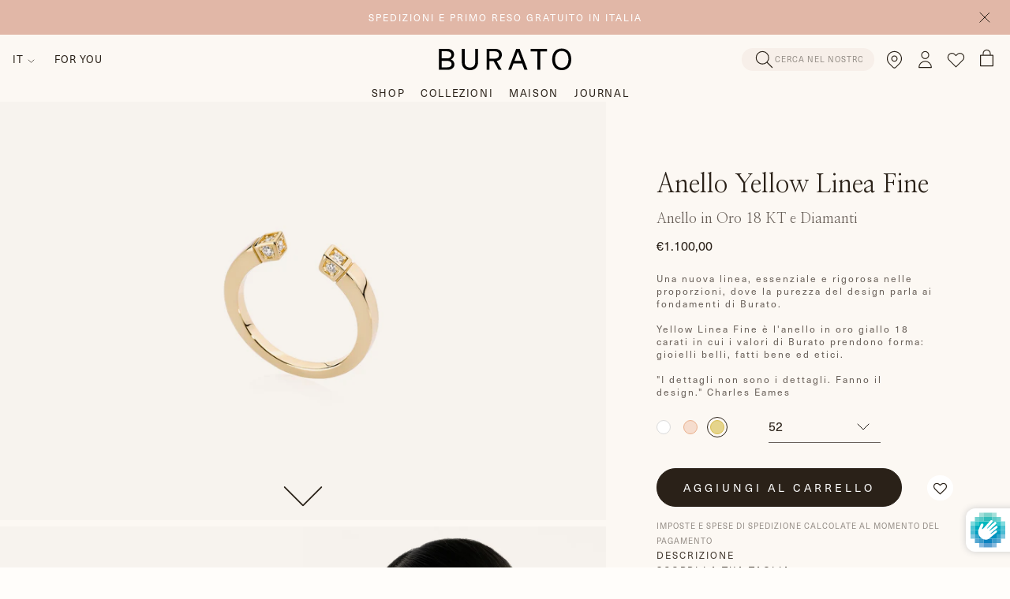

--- FILE ---
content_type: text/html; charset=utf-8
request_url: https://buratogioielli.it/it/products/ring-yellow-linea-fine
body_size: 62459
content:
<!doctype html>
<html class="no-js" lang="it">

<head>
<!-- Google Tag Manager -->
<script>(function(w,d,s,l,i){w[l]=w[l]||[];w[l].push({'gtm.start':
new Date().getTime(),event:'gtm.js'});var f=d.getElementsByTagName(s)[0],
j=d.createElement(s),dl=l!='dataLayer'?'&l='+l:'';j.async=true;j.src=
'https://www.googletagmanager.com/gtm.js?id='+i+dl;f.parentNode.insertBefore(j,f);
})(window,document,'script','dataLayer','GTM-KJ8C8QR');</script>
<!-- End Google Tag Manager -->
<!-- TAGinstall START -->
<script>
 (function(w) {  var first = document.getElementsByTagName('script')[0];  var script = document.createElement('script');  script.async = true;  script.src = "\/\/buratogioielli.it\/cdn\/shop\/t\/10\/assets\/dataLayer.js?v=100984351315984907461677752296";  script.addEventListener ("load", function() {  function start() {    var allProducts = [];  var shopCurrency = 'EUR';  var collectionTitle = null;    var customer = {  customerType: 'guest'  };    var pageType = 'Product Page';  var searchPerformed = false;  var cart = {  "items": [],  "total": 0.0,  "currency": "EUR",  };  if (!w.__TAGinstall) {  console.error('Unable to initialize Easy Tag - GTM & Data Layer.');  return;  }  w.__TAGinstall.init({  shopCurrency, allProducts, collectionTitle, searchPerformed, pageType, customer, cartData: cart  });     var product = {  name: "Anello Yellow Linea Fine",  title: "Anello Yellow Linea Fine",  id: "CP457-52",  productId: "8206101315813",  variantId: "43884524699877",  handle: "ring-yellow-linea-fine",  price: "1100.0",  image: "\/\/buratogioielli.it\/cdn\/shop\/products\/AnelloBuratoYellowLineaFine-CP457_medium.jpg?v=1678369517",  brand: "Burato",  category: "Anelli","variants": [{  id: "43884524634341",  title: "50",  sku: "CP457-50",  price: "1100.0",  compareAtPrice: "0.0",  },{  id: "43884524667109",  title: "51",  sku: "CP457-51",  price: "1100.0",  compareAtPrice: "0.0",  },{  id: "43884524699877",  title: "52",  sku: "CP457-52",  price: "1100.0",  compareAtPrice: "0.0",  },{  id: "43884524732645",  title: "53",  sku: "CP457-53",  price: "1100.0",  compareAtPrice: "0.0",  },{  id: "43884524765413",  title: "54",  sku: "CP457-54",  price: "1100.0",  compareAtPrice: "0.0",  },{  id: "43884524798181",  title: "55",  sku: "CP457-55",  price: "1100.0",  compareAtPrice: "0.0",  },{  id: "43884524830949",  title: "56",  sku: "CP457-56",  price: "1100.0",  compareAtPrice: "0.0",  },{  id: "48556867354958",  title: "57",  sku: "CP457-57",  price: "1100.0",  compareAtPrice: "0.0",  },{  id: "48556867551566",  title: "58",  sku: "CP457-58",  price: "1100.0",  compareAtPrice: "0.0",  },]  };  w.__TAGinstall.onProductPage({  product, collectionTitle, shopCurrency, ShopifyAnalytics  });    };  if (w.__TAGinstall && w.__TAGinstall.boot) {  w.__TAGinstall.boot(start);  }  }, false);  first.parentNode.insertBefore(script, first); })(window);
</script>
<!-- TAGinstall END -->
  <script>
window.KiwiSizing = window.KiwiSizing === undefined ? {} : window.KiwiSizing;
KiwiSizing.shop = "burato-gioielli.myshopify.com";


KiwiSizing.data = {
  collections: "390441369829,612029923662,631322509646,612423893326,406657728741,404320157925,403503382757,390441599205,396599722213,648639611214,406800302309",
  tags: "CAT_Rings,COLLECTION_Linea Fine Jewelry,COLLECTION_Linear,MAT-STONE_Yellow Gold,OrderlyEmails - Recommended Products,PLP_Burato Fine,PLP_Burato Fine Jewelry,PLP_Gioielli Classici,PLP_Linea Fine Jewelry,STYLE_Minimal",
  product: "8206101315813",
  vendor: "Burato",
  type: "Anelli",
  title: "Anello Yellow Linea Fine",
  images: ["\/\/buratogioielli.it\/cdn\/shop\/products\/AnelloBuratoYellowLineaFine-CP457.jpg?v=1678369517","\/\/buratogioielli.it\/cdn\/shop\/products\/AnelloYellowLineaFineBurato-CP457.jpg?v=1678369517","\/\/buratogioielli.it\/cdn\/shop\/products\/AnelloOrogiallo18caratiYellowLineaFineBurato-CP457.jpg?v=1678369517","\/\/buratogioielli.it\/cdn\/shop\/products\/AnelloOrogialloYellowLineaFineBurato-CP457.jpg?v=1678369517","\/\/buratogioielli.it\/cdn\/shop\/products\/AnelloinOrogialloYellowLineaFineBurato-CP457.jpg?v=1678369517","\/\/buratogioielli.it\/cdn\/shop\/products\/AnelloYellowLineaFineBuratoOrogiallo-CP457.jpg?v=1678369517"],
  options: [{"name":"Taglia","position":1,"values":["50","51","52","53","54","55","56","57","58"]}],
  variants: [{"id":43884524634341,"title":"50","option1":"50","option2":null,"option3":null,"sku":"CP457-50","requires_shipping":true,"taxable":true,"featured_image":null,"available":false,"name":"Anello Yellow Linea Fine - 50","public_title":"50","options":["50"],"price":110000,"weight":0,"compare_at_price":null,"inventory_management":"shopify","barcode":null,"requires_selling_plan":false,"selling_plan_allocations":[],"quantity_rule":{"min":1,"max":null,"increment":1}},{"id":43884524667109,"title":"51","option1":"51","option2":null,"option3":null,"sku":"CP457-51","requires_shipping":true,"taxable":true,"featured_image":null,"available":false,"name":"Anello Yellow Linea Fine - 51","public_title":"51","options":["51"],"price":110000,"weight":0,"compare_at_price":null,"inventory_management":"shopify","barcode":null,"requires_selling_plan":false,"selling_plan_allocations":[],"quantity_rule":{"min":1,"max":null,"increment":1}},{"id":43884524699877,"title":"52","option1":"52","option2":null,"option3":null,"sku":"CP457-52","requires_shipping":true,"taxable":true,"featured_image":null,"available":true,"name":"Anello Yellow Linea Fine - 52","public_title":"52","options":["52"],"price":110000,"weight":0,"compare_at_price":null,"inventory_management":"shopify","barcode":null,"requires_selling_plan":false,"selling_plan_allocations":[],"quantity_rule":{"min":1,"max":null,"increment":1}},{"id":43884524732645,"title":"53","option1":"53","option2":null,"option3":null,"sku":"CP457-53","requires_shipping":true,"taxable":true,"featured_image":null,"available":true,"name":"Anello Yellow Linea Fine - 53","public_title":"53","options":["53"],"price":110000,"weight":0,"compare_at_price":null,"inventory_management":"shopify","barcode":null,"requires_selling_plan":false,"selling_plan_allocations":[],"quantity_rule":{"min":1,"max":null,"increment":1}},{"id":43884524765413,"title":"54","option1":"54","option2":null,"option3":null,"sku":"CP457-54","requires_shipping":true,"taxable":true,"featured_image":null,"available":false,"name":"Anello Yellow Linea Fine - 54","public_title":"54","options":["54"],"price":110000,"weight":0,"compare_at_price":null,"inventory_management":"shopify","barcode":null,"requires_selling_plan":false,"selling_plan_allocations":[],"quantity_rule":{"min":1,"max":null,"increment":1}},{"id":43884524798181,"title":"55","option1":"55","option2":null,"option3":null,"sku":"CP457-55","requires_shipping":true,"taxable":true,"featured_image":null,"available":true,"name":"Anello Yellow Linea Fine - 55","public_title":"55","options":["55"],"price":110000,"weight":0,"compare_at_price":null,"inventory_management":"shopify","barcode":null,"requires_selling_plan":false,"selling_plan_allocations":[],"quantity_rule":{"min":1,"max":null,"increment":1}},{"id":43884524830949,"title":"56","option1":"56","option2":null,"option3":null,"sku":"CP457-56","requires_shipping":true,"taxable":true,"featured_image":null,"available":false,"name":"Anello Yellow Linea Fine - 56","public_title":"56","options":["56"],"price":110000,"weight":0,"compare_at_price":null,"inventory_management":"shopify","barcode":null,"requires_selling_plan":false,"selling_plan_allocations":[],"quantity_rule":{"min":1,"max":null,"increment":1}},{"id":48556867354958,"title":"57","option1":"57","option2":null,"option3":null,"sku":"CP457-57","requires_shipping":true,"taxable":true,"featured_image":null,"available":false,"name":"Anello Yellow Linea Fine - 57","public_title":"57","options":["57"],"price":110000,"weight":0,"compare_at_price":null,"inventory_management":"shopify","barcode":null,"requires_selling_plan":false,"selling_plan_allocations":[],"quantity_rule":{"min":1,"max":null,"increment":1}},{"id":48556867551566,"title":"58","option1":"58","option2":null,"option3":null,"sku":"CP457-58","requires_shipping":true,"taxable":true,"featured_image":null,"available":false,"name":"Anello Yellow Linea Fine - 58","public_title":"58","options":["58"],"price":110000,"weight":0,"compare_at_price":null,"inventory_management":"shopify","barcode":null,"requires_selling_plan":false,"selling_plan_allocations":[],"quantity_rule":{"min":1,"max":null,"increment":1}}],
};

</script>

    
  

  <!-- Basic page needs ================================================== -->
  <meta charset="utf-8">
  <meta http-equiv="X-UA-Compatible" content="IE=edge,chrome=1">

  
    <!-- GOOGLE SEARCH CONSOLE VERIFICATION -->
    <meta name="google-site-verification" content="RSW0koKLsVHLWYVL-ps3idJy9Tv31QEpGsSAJgBS4RA" />
  

  
  <link rel="shortcut icon" href="//buratogioielli.it/cdn/shop/files/e3daee21-f6a5-4f62-ab51-2dbd71b4f9e2_32x32.png?v=1667471159" type="image/png" />
  

  <!-- Title and description ================================================== -->
  <title>
    
    
    
    
    Anello in Oro Giallo 18 K e Diamanti | Yellow Linea Fine - Burato
  </title>

  
  <meta name="description" content="Una nuova linea, essenziale e rigorosa nelle proporzioni, dove la purezza del design parla ai fondamenti di Burato. Yellow Linea Fine è l&#39;anello in oro giallo 18 carati in cui i valori di Burato prendono forma: gioielli belli, fatti bene ed etici. &quot;I dettagli non sono i dettagli. Fanno il design.&quot; Charles Eames">
  

  <!-- Helpers ================================================== -->
  

    
        
        
    



<link rel="canonical" href="/it/products/ring-yellow-linea-fine">
  


    




<!--- HREFLANG --->

    
        <link rel="alternate" href="https://buratogioielli.com/products/ring-yellow-linea-fine" hreflang="en" />
        <link rel="alternate" href="https://buratogioielli.it/products/ring-yellow-linea-fine" hreflang="en-IT" />
    

  
  

  <!-- /snippets/social-meta-tags.liquid -->




<meta property="og:site_name" content="Burato Gioielli">
<meta property="og:url" content="/it/products/ring-yellow-linea-fine">
<meta property="og:title" content="Anello in Oro Giallo 18 K e Diamanti | Yellow Linea Fine - Burato">
<meta property="og:type" content="product">
<meta property="og:description" content="Una nuova linea, essenziale e rigorosa nelle proporzioni, dove la purezza del design parla ai fondamenti di Burato. Yellow Linea Fine è l&#39;anello in oro giallo 18 carati in cui i valori di Burato prendono forma: gioielli belli, fatti bene ed etici. &quot;I dettagli non sono i dettagli. Fanno il design.&quot; Charles Eames">

  <meta property="og:price:amount" content="1.100,00">
  <meta property="og:price:currency" content="EUR">

<meta property="og:image" content="http://buratogioielli.it/cdn/shop/products/AnelloBuratoYellowLineaFine-CP457.jpg?crop=center&height=1200&v=1678369517&width=1200"><meta property="og:image" content="http://buratogioielli.it/cdn/shop/products/AnelloYellowLineaFineBurato-CP457.jpg?crop=center&height=1200&v=1678369517&width=1200"><meta property="og:image" content="http://buratogioielli.it/cdn/shop/products/AnelloOrogiallo18caratiYellowLineaFineBurato-CP457.jpg?crop=center&height=1200&v=1678369517&width=1200">
<meta property="og:image:secure_url" content="https://buratogioielli.it/cdn/shop/products/AnelloBuratoYellowLineaFine-CP457.jpg?crop=center&height=1200&v=1678369517&width=1200"><meta property="og:image:secure_url" content="https://buratogioielli.it/cdn/shop/products/AnelloYellowLineaFineBurato-CP457.jpg?crop=center&height=1200&v=1678369517&width=1200"><meta property="og:image:secure_url" content="https://buratogioielli.it/cdn/shop/products/AnelloOrogiallo18caratiYellowLineaFineBurato-CP457.jpg?crop=center&height=1200&v=1678369517&width=1200">


<meta name="twitter:card" content="summary_large_image">
<meta name="twitter:title" content="Anello in Oro Giallo 18 K e Diamanti | Yellow Linea Fine - Burato">
<meta name="twitter:description" content="Una nuova linea, essenziale e rigorosa nelle proporzioni, dove la purezza del design parla ai fondamenti di Burato. Yellow Linea Fine è l&#39;anello in oro giallo 18 carati in cui i valori di Burato prendono forma: gioielli belli, fatti bene ed etici. &quot;I dettagli non sono i dettagli. Fanno il design.&quot; Charles Eames">



  <meta name="viewport" content="width=device-width,initial-scale=1,shrink-to-fit=no">
  <meta name="theme-color" content="#292017">

  <!-- CSS ================================================== -->

    <style>

    :root {
        /*================ Color variables ================*/

        --color-primary: hsl(30, 28%, 13%);

        --color-primary-50: hsl(36, 100%, 99%);
        --color-primary-100: hsl(33, 60%, 97%);
        --color-primary-200: hsl(28, 45%, 94%);
        --color-primary-300: hsl(28, 33%, 91%);
        --color-primary-400: hsl(28, 22%, 88%);
        --color-primary-500: hsl(26, 14%, 80%);
        --color-primary-600: hsl(28, 6%, 55%);
        --color-primary-700: hsl(26, 8%, 38%);
        --color-primary-800: hsl(30, 18%, 22%);
        --color-primary-900: hsl(30, 28%, 13%);


        --color-tertiary: ;
        --color-borders: ;

        /* =============== Color Brand ====================== */
        --color-brand-black: var(--color-primary-900);
        --color-brand-lightgrey: hsl(0, 0%, 93%);
        --color-brand-white: hsl(0, 0%, 100%);

        --color-brand-sage: hsl(86, 9%, 65%);
        --color-brand-nude: hsl(17, 49%, 77%);
        --color-brand-lightNude: var(--color-primary-100);
        --color-brand-brown: var(--color-primary-900);

        /* =============== Color UI ====================== */
        --color-grey-light: hsl(0, 0%, 80%);
        --color-grey-lighter: hsl(0, 0%, 90%);
        --color-grey-lightest: hsl(0, 0%, 97%);
        --color-tile-bg: rgba(0,0,0, 0.03);

        /* =============== Color Text ====================== */
        --color-text: var(--color-primary);
        --color-text-light: hsl(240, 1%, 25%);
        --color-text-lighter: hsl(240, 1%, 39%);

        /* =============== Color Input ====================== */
        --color-form: hsl(240, 1%, 58%);
        --color-form-input: hsl(0, 0%, 13%);
        --color-form-success: hsl(120, 100%, 30%);
        --color-form-warning: hsl(43, 100%, 50%);
        --color-form-error: hsl(0, 90%, 39%);

        /*================ Color Backgrounds ================*/
        --color-body-bg: hsl(0, 0%, 100%);
        --color-section-alternate: hsl(0, 0%, 96%);
        --color-header-bg: hsl(0, 0%, 100%);
        --color-images-bg: rgba(0,0,0, 0.02);
        --color-header-product-page: hsl(0, 0%, 98%);

        --color-sale: var(--color-form-error);

        --bg-color-label-sale: ;
        --bg-color-label-sold-out: ;
        --bg-color-editorial: hsl(0, 0%, 100%);
        --color-label-sale: ;
        --color-label-sold-out: ;
        --color-editorial: hsl(30, 28%, 13%);
    }
</style>

    <style>
    :root {
        --font-primary: 'Nanum Myeongjo', serif;
        --font-secondary: 'neue-haas-unica', sans-serif;
        --font-tertiary: 'neue-haas-unica', sans-serif;
        --special-font: 'neue-haas-unica', sans-serif;
        --regular: 400;
        --bold: 700;
    }
</style>

    <style>

    :root {
        /*================ Icon url ================*/
        --icon-arrow-left: url("//buratogioielli.it/cdn/shop/t/10/assets/icon-arrow-left.svg?v=171291504787574302131643971812");
        --icon-arrow-right: url("//buratogioielli.it/cdn/shop/t/10/assets/icon-arrow-right.svg?v=100948215586977950191643971812");
        --icon-arrow-bottom: url("//buratogioielli.it/cdn/shop/t/10/assets/icon-arrow-bottom.svg?v=97498208182383003341643971811");
        --icon-close: url("//buratogioielli.it/cdn/shop/t/10/assets/icon-close.svg?v=135688474623464050681643971820");
        --icon-cart: url("//buratogioielli.it/cdn/shop/t/10/assets/icon-cart.svg?v=37664579513111726231643971816");
        --icon-play: url("//buratogioielli.it/cdn/shop/t/10/assets/icon-play.svg?v=53165677797683607461643971823");
        --icon-search: url("//buratogioielli.it/cdn/shop/t/10/assets/icon-search.svg?v=135190806325122587881643971823");
        --icon-customer: url("//buratogioielli.it/cdn/shop/t/10/assets/icon-customer.svg?18618");
        --icon-select: url("//buratogioielli.it/cdn/shop/t/10/assets/icon-select.svg?v=75838434408312167661643971824");
        --icon-loader: url("//buratogioielli.it/cdn/shop/t/10/assets/tail-spin.svg?18618");
        --icon-chevron-left: url("//buratogioielli.it/cdn/shop/t/10/assets/icon-chevron-left.svg?v=24074878518200065211643971817");
        --icon-chevron-right: url("//buratogioielli.it/cdn/shop/t/10/assets/icon-chevron-right.svg?v=136013376389481097781643971818");
        --icon-lock: url("//buratogioielli.it/cdn/shop/t/10/assets/icon-lock.svg?v=7278670771317258971643971822");
    }

</style>

    
<link type="text/css" href="//buratogioielli.it/cdn/shop/t/10/assets/layout.theme.css?v=40612313127129163201706267613" rel="stylesheet">
    <link rel="preconnect" href="https://fonts.googleapis.com">
    <link rel="preconnect" href="https://fonts.gstatic.com" crossorigin>
    <link href="https://fonts.googleapis.com/css2?family=Nanum+Myeongjo&display=swap" rel="stylesheet">
    <link rel="stylesheet" href="https://use.typekit.net/fcx0ncg.css">
    <link rel="stylesheet" type="text/css" href="//buratogioielli.it/cdn/shop/t/10/assets/ms_custom.css?v=134295455935590559451722505596">
    

  <!-- Sections ================================================== -->
  <script defer="defer">
    window.theme = window.theme || {};
    theme.strings = {
    zoomClose: "Chiudi (Esc)",
    zoomPrev: "Indietro (Tasto freccia sinistra)",
    zoomNext: "Avanti (Tasto freccia destra)",
    moneyFormat: "€{{amount_with_comma_separator}}",
    addressError: "Errore durante la ricerca dell\u0026#39;indirizzo",
    addressNoResults: "La ricerca non ha prodotto alcun risultato per questo indirizzo",
    addressQueryLimit: "Hai superato il limite di utilizzo dell'API di Google. Consider upgrading to a \u003ca href=\"https:\/\/developers.google.com\/maps\/premium\/usage-limits\"\u003ePiano Premium\u003c\/a\u003e.",
    authError: "Si è verificato un problema di autenticazione con il tuo account di Google Maps.",
    cartEmpty: "Il carrello è attualmente vuoto.",
    cartCookie: "Abilita i cookie per utilizzare il carrello",
    cartSavings: "Stai risparmiando [savings]",
    productSlideLabel: "Slide [slide_number] di [slide_max]."
    };
    theme.settings = {
      cartType: "drawer",
    gridType: null
    };
  </script>

  <script src="//buratogioielli.it/cdn/shop/t/10/assets/jquery-2.2.3.min.js?v=55881813776678408801647942515" type="text/javascript"></script>

  <!-- JS =================================================== -->
  <script src="https://unpkg.com/micromodal/dist/micromodal.min.js" defer="defer"></script>

  <script src="//buratogioielli.it/cdn/shop/t/10/assets/squeezebox.js?v=18305452983350033871647942523" defer="defer"></script>

  
  <script src="//buratogioielli.it/cdn/shop/t/10/assets/jquery.zoom.min.js?v=9955756330783019061647942517" defer="defer"></script>
  

  <script src="//buratogioielli.it/cdn/shop/t/10/assets/lazysizes.min.js?v=90496846127458429861647942520" async="async"></script>

  

  
<script type="text/javascript" src="//buratogioielli.it/cdn/shop/t/10/assets/defaultVendors@layout.theme.js?v=112582314116885513541669913520" defer="defer"></script><script type="text/javascript" src="//buratogioielli.it/cdn/shop/t/10/assets/layout.theme.js?v=70956033718602034221706275632" defer="defer"></script><link rel="prefetch" href="//buratogioielli.it/cdn/shop/t/10/assets/template.collection.js?v=55014390085452519391682585578" as="script"><link rel="prefetch" href="//buratogioielli.it/cdn/shop/t/10/assets/template.page.wishlist.js?v=89590482323996444011647942525" as="script"><script type="text/javascript" src="//buratogioielli.it/cdn/shop/t/10/assets/defaultVendors@template.product.js?v=27416930833533578301669913520" defer="defer"></script><script type="text/javascript" src="//buratogioielli.it/cdn/shop/t/10/assets/template.product.js?v=128876004423900794301669913519" defer="defer"></script><link rel="prefetch" href="//buratogioielli.it/cdn/shop/t/10/assets/template.register.js?v=118622678123217991201650370533" as="script">

  

  <!-- Header hook for plugins ================================================== -->
  
  <script>window.performance && window.performance.mark && window.performance.mark('shopify.content_for_header.start');</script><meta name="facebook-domain-verification" content="cnveged8cldkg9nf8fwirzq39kd59y">
<meta name="google-site-verification" content="j0H0JKD9do_jI5Rx45jhwxH3MSS2qhPwegPvJxpRiqw">
<meta id="shopify-digital-wallet" name="shopify-digital-wallet" content="/61043998949/digital_wallets/dialog">
<meta name="shopify-checkout-api-token" content="6f37c7dd30e2800044eba278f46b78d6">
<meta id="in-context-paypal-metadata" data-shop-id="61043998949" data-venmo-supported="false" data-environment="production" data-locale="it_IT" data-paypal-v4="true" data-currency="EUR">
<link "x-default" href="https://buratogioielli.it/products/ring-yellow-linea-fine">
<link "en-IT" href="https://buratogioielli.it/products/ring-yellow-linea-fine">
<link "it-IT" href="https://buratogioielli.it/it/products/ring-yellow-linea-fine">
<link rel="alternate" type="application/json+oembed" href="https://buratogioielli.it/it/products/ring-yellow-linea-fine.oembed">
<script async="async" src="/checkouts/internal/preloads.js?locale=it-IT"></script>
<link rel="preconnect" href="https://shop.app" crossorigin="anonymous">
<script async="async" src="https://shop.app/checkouts/internal/preloads.js?locale=it-IT&shop_id=61043998949" crossorigin="anonymous"></script>
<script id="apple-pay-shop-capabilities" type="application/json">{"shopId":61043998949,"countryCode":"IT","currencyCode":"EUR","merchantCapabilities":["supports3DS"],"merchantId":"gid:\/\/shopify\/Shop\/61043998949","merchantName":"Burato Gioielli","requiredBillingContactFields":["postalAddress","email","phone"],"requiredShippingContactFields":["postalAddress","email","phone"],"shippingType":"shipping","supportedNetworks":["visa","maestro","masterCard","amex"],"total":{"type":"pending","label":"Burato Gioielli","amount":"1.00"},"shopifyPaymentsEnabled":true,"supportsSubscriptions":true}</script>
<script id="shopify-features" type="application/json">{"accessToken":"6f37c7dd30e2800044eba278f46b78d6","betas":["rich-media-storefront-analytics"],"domain":"buratogioielli.it","predictiveSearch":true,"shopId":61043998949,"locale":"it"}</script>
<script>var Shopify = Shopify || {};
Shopify.shop = "burato-gioielli.myshopify.com";
Shopify.locale = "it";
Shopify.currency = {"active":"EUR","rate":"1.0"};
Shopify.country = "IT";
Shopify.theme = {"name":"dAgency per Burato","id":129815937253,"schema_name":"buratogioielli","schema_version":"1.0.0","theme_store_id":887,"role":"main"};
Shopify.theme.handle = "null";
Shopify.theme.style = {"id":null,"handle":null};
Shopify.cdnHost = "buratogioielli.it/cdn";
Shopify.routes = Shopify.routes || {};
Shopify.routes.root = "/it/";</script>
<script type="module">!function(o){(o.Shopify=o.Shopify||{}).modules=!0}(window);</script>
<script>!function(o){function n(){var o=[];function n(){o.push(Array.prototype.slice.apply(arguments))}return n.q=o,n}var t=o.Shopify=o.Shopify||{};t.loadFeatures=n(),t.autoloadFeatures=n()}(window);</script>
<script>
  window.ShopifyPay = window.ShopifyPay || {};
  window.ShopifyPay.apiHost = "shop.app\/pay";
  window.ShopifyPay.redirectState = null;
</script>
<script id="shop-js-analytics" type="application/json">{"pageType":"product"}</script>
<script defer="defer" async type="module" src="//buratogioielli.it/cdn/shopifycloud/shop-js/modules/v2/client.init-shop-cart-sync_BlPcEt4s.it.esm.js"></script>
<script defer="defer" async type="module" src="//buratogioielli.it/cdn/shopifycloud/shop-js/modules/v2/chunk.common_BUFfzCqf.esm.js"></script>
<script type="module">
  await import("//buratogioielli.it/cdn/shopifycloud/shop-js/modules/v2/client.init-shop-cart-sync_BlPcEt4s.it.esm.js");
await import("//buratogioielli.it/cdn/shopifycloud/shop-js/modules/v2/chunk.common_BUFfzCqf.esm.js");

  window.Shopify.SignInWithShop?.initShopCartSync?.({"fedCMEnabled":true,"windoidEnabled":true});

</script>
<script>
  window.Shopify = window.Shopify || {};
  if (!window.Shopify.featureAssets) window.Shopify.featureAssets = {};
  window.Shopify.featureAssets['shop-js'] = {"shop-cart-sync":["modules/v2/client.shop-cart-sync_YDukREUv.it.esm.js","modules/v2/chunk.common_BUFfzCqf.esm.js"],"init-fed-cm":["modules/v2/client.init-fed-cm_eaQEuoBm.it.esm.js","modules/v2/chunk.common_BUFfzCqf.esm.js"],"shop-button":["modules/v2/client.shop-button_B2GL9Wr7.it.esm.js","modules/v2/chunk.common_BUFfzCqf.esm.js"],"init-windoid":["modules/v2/client.init-windoid_DbmoyVlG.it.esm.js","modules/v2/chunk.common_BUFfzCqf.esm.js"],"init-shop-cart-sync":["modules/v2/client.init-shop-cart-sync_BlPcEt4s.it.esm.js","modules/v2/chunk.common_BUFfzCqf.esm.js"],"shop-cash-offers":["modules/v2/client.shop-cash-offers_CwifWVro.it.esm.js","modules/v2/chunk.common_BUFfzCqf.esm.js","modules/v2/chunk.modal_fj0xIxu1.esm.js"],"init-shop-email-lookup-coordinator":["modules/v2/client.init-shop-email-lookup-coordinator_D6AjP9m_.it.esm.js","modules/v2/chunk.common_BUFfzCqf.esm.js"],"shop-toast-manager":["modules/v2/client.shop-toast-manager_DMdoIwmL.it.esm.js","modules/v2/chunk.common_BUFfzCqf.esm.js"],"avatar":["modules/v2/client.avatar_BTnouDA3.it.esm.js"],"pay-button":["modules/v2/client.pay-button_DOeKMWTR.it.esm.js","modules/v2/chunk.common_BUFfzCqf.esm.js"],"init-customer-accounts-sign-up":["modules/v2/client.init-customer-accounts-sign-up_CQ3V4Ai9.it.esm.js","modules/v2/client.shop-login-button_CKpQgef8.it.esm.js","modules/v2/chunk.common_BUFfzCqf.esm.js","modules/v2/chunk.modal_fj0xIxu1.esm.js"],"shop-login-button":["modules/v2/client.shop-login-button_CKpQgef8.it.esm.js","modules/v2/chunk.common_BUFfzCqf.esm.js","modules/v2/chunk.modal_fj0xIxu1.esm.js"],"init-shop-for-new-customer-accounts":["modules/v2/client.init-shop-for-new-customer-accounts_BHsYXZJk.it.esm.js","modules/v2/client.shop-login-button_CKpQgef8.it.esm.js","modules/v2/chunk.common_BUFfzCqf.esm.js","modules/v2/chunk.modal_fj0xIxu1.esm.js"],"init-customer-accounts":["modules/v2/client.init-customer-accounts_CzUl686A.it.esm.js","modules/v2/client.shop-login-button_CKpQgef8.it.esm.js","modules/v2/chunk.common_BUFfzCqf.esm.js","modules/v2/chunk.modal_fj0xIxu1.esm.js"],"shop-follow-button":["modules/v2/client.shop-follow-button_igA-k2jT.it.esm.js","modules/v2/chunk.common_BUFfzCqf.esm.js","modules/v2/chunk.modal_fj0xIxu1.esm.js"],"checkout-modal":["modules/v2/client.checkout-modal_vRH5IdIt.it.esm.js","modules/v2/chunk.common_BUFfzCqf.esm.js","modules/v2/chunk.modal_fj0xIxu1.esm.js"],"lead-capture":["modules/v2/client.lead-capture_Cedi-MVl.it.esm.js","modules/v2/chunk.common_BUFfzCqf.esm.js","modules/v2/chunk.modal_fj0xIxu1.esm.js"],"shop-login":["modules/v2/client.shop-login_kg41WEoE.it.esm.js","modules/v2/chunk.common_BUFfzCqf.esm.js","modules/v2/chunk.modal_fj0xIxu1.esm.js"],"payment-terms":["modules/v2/client.payment-terms_DG8Y4M1q.it.esm.js","modules/v2/chunk.common_BUFfzCqf.esm.js","modules/v2/chunk.modal_fj0xIxu1.esm.js"]};
</script>
<script>(function() {
  var isLoaded = false;
  function asyncLoad() {
    if (isLoaded) return;
    isLoaded = true;
    var urls = ["https:\/\/assets.smartwishlist.webmarked.net\/static\/v6\/smartwishlist.js?shop=burato-gioielli.myshopify.com","https:\/\/storelocator.w3apps.co\/js\/include.js?shop=burato-gioielli.myshopify.com","https:\/\/redirectify.app\/script_tags\/tracking.js?shop=burato-gioielli.myshopify.com","https:\/\/cdn.reamaze.com\/assets\/reamaze-loader.js?shop=burato-gioielli.myshopify.com","https:\/\/cdn.reamaze.com\/assets\/reamaze-loader.js?shop=burato-gioielli.myshopify.com","https:\/\/app.kiwisizing.com\/web\/js\/dist\/kiwiSizing\/plugin\/SizingPlugin.prod.js?v=328\u0026shop=burato-gioielli.myshopify.com","https:\/\/s3.eu-west-1.amazonaws.com\/production-klarna-il-shopify-osm\/5a975d06a931ae3d92bf80d338b7cb5d76fc66a1\/burato-gioielli.myshopify.com-1741877659601.js?shop=burato-gioielli.myshopify.com","\/\/app.backinstock.org\/widget\/53645_1746006876.js?category=bis\u0026v=6\u0026shop=burato-gioielli.myshopify.com"];
    for (var i = 0; i < urls.length; i++) {
      var s = document.createElement('script');
      s.type = 'text/javascript';
      s.async = true;
      s.src = urls[i];
      var x = document.getElementsByTagName('script')[0];
      x.parentNode.insertBefore(s, x);
    }
  };
  if(window.attachEvent) {
    window.attachEvent('onload', asyncLoad);
  } else {
    window.addEventListener('load', asyncLoad, false);
  }
})();</script>
<script id="__st">var __st={"a":61043998949,"offset":3600,"reqid":"4fe3c96f-2f13-4052-82bb-76d1f336aa88-1763686238","pageurl":"buratogioielli.it\/it\/products\/ring-yellow-linea-fine","u":"4be296def902","p":"product","rtyp":"product","rid":8206101315813};</script>
<script>window.ShopifyPaypalV4VisibilityTracking = true;</script>
<script id="captcha-bootstrap">!function(){'use strict';const t='contact',e='account',n='new_comment',o=[[t,t],['blogs',n],['comments',n],[t,'customer']],c=[[e,'customer_login'],[e,'guest_login'],[e,'recover_customer_password'],[e,'create_customer']],r=t=>t.map((([t,e])=>`form[action*='/${t}']:not([data-nocaptcha='true']) input[name='form_type'][value='${e}']`)).join(','),a=t=>()=>t?[...document.querySelectorAll(t)].map((t=>t.form)):[];function s(){const t=[...o],e=r(t);return a(e)}const i='password',u='form_key',d=['recaptcha-v3-token','g-recaptcha-response','h-captcha-response',i],f=()=>{try{return window.sessionStorage}catch{return}},m='__shopify_v',_=t=>t.elements[u];function p(t,e,n=!1){try{const o=window.sessionStorage,c=JSON.parse(o.getItem(e)),{data:r}=function(t){const{data:e,action:n}=t;return t[m]||n?{data:e,action:n}:{data:t,action:n}}(c);for(const[e,n]of Object.entries(r))t.elements[e]&&(t.elements[e].value=n);n&&o.removeItem(e)}catch(o){console.error('form repopulation failed',{error:o})}}const l='form_type',E='cptcha';function T(t){t.dataset[E]=!0}const w=window,h=w.document,L='Shopify',v='ce_forms',y='captcha';let A=!1;((t,e)=>{const n=(g='f06e6c50-85a8-45c8-87d0-21a2b65856fe',I='https://cdn.shopify.com/shopifycloud/storefront-forms-hcaptcha/ce_storefront_forms_captcha_hcaptcha.v1.5.2.iife.js',D={infoText:'Protetto da hCaptcha',privacyText:'Privacy',termsText:'Termini'},(t,e,n)=>{const o=w[L][v],c=o.bindForm;if(c)return c(t,g,e,D).then(n);var r;o.q.push([[t,g,e,D],n]),r=I,A||(h.body.append(Object.assign(h.createElement('script'),{id:'captcha-provider',async:!0,src:r})),A=!0)});var g,I,D;w[L]=w[L]||{},w[L][v]=w[L][v]||{},w[L][v].q=[],w[L][y]=w[L][y]||{},w[L][y].protect=function(t,e){n(t,void 0,e),T(t)},Object.freeze(w[L][y]),function(t,e,n,w,h,L){const[v,y,A,g]=function(t,e,n){const i=e?o:[],u=t?c:[],d=[...i,...u],f=r(d),m=r(i),_=r(d.filter((([t,e])=>n.includes(e))));return[a(f),a(m),a(_),s()]}(w,h,L),I=t=>{const e=t.target;return e instanceof HTMLFormElement?e:e&&e.form},D=t=>v().includes(t);t.addEventListener('submit',(t=>{const e=I(t);if(!e)return;const n=D(e)&&!e.dataset.hcaptchaBound&&!e.dataset.recaptchaBound,o=_(e),c=g().includes(e)&&(!o||!o.value);(n||c)&&t.preventDefault(),c&&!n&&(function(t){try{if(!f())return;!function(t){const e=f();if(!e)return;const n=_(t);if(!n)return;const o=n.value;o&&e.removeItem(o)}(t);const e=Array.from(Array(32),(()=>Math.random().toString(36)[2])).join('');!function(t,e){_(t)||t.append(Object.assign(document.createElement('input'),{type:'hidden',name:u})),t.elements[u].value=e}(t,e),function(t,e){const n=f();if(!n)return;const o=[...t.querySelectorAll(`input[type='${i}']`)].map((({name:t})=>t)),c=[...d,...o],r={};for(const[a,s]of new FormData(t).entries())c.includes(a)||(r[a]=s);n.setItem(e,JSON.stringify({[m]:1,action:t.action,data:r}))}(t,e)}catch(e){console.error('failed to persist form',e)}}(e),e.submit())}));const S=(t,e)=>{t&&!t.dataset[E]&&(n(t,e.some((e=>e===t))),T(t))};for(const o of['focusin','change'])t.addEventListener(o,(t=>{const e=I(t);D(e)&&S(e,y())}));const B=e.get('form_key'),M=e.get(l),P=B&&M;t.addEventListener('DOMContentLoaded',(()=>{const t=y();if(P)for(const e of t)e.elements[l].value===M&&p(e,B);[...new Set([...A(),...v().filter((t=>'true'===t.dataset.shopifyCaptcha))])].forEach((e=>S(e,t)))}))}(h,new URLSearchParams(w.location.search),n,t,e,['guest_login'])})(!0,!0)}();</script>
<script integrity="sha256-52AcMU7V7pcBOXWImdc/TAGTFKeNjmkeM1Pvks/DTgc=" data-source-attribution="shopify.loadfeatures" defer="defer" src="//buratogioielli.it/cdn/shopifycloud/storefront/assets/storefront/load_feature-81c60534.js" crossorigin="anonymous"></script>
<script crossorigin="anonymous" defer="defer" src="//buratogioielli.it/cdn/shopifycloud/storefront/assets/shopify_pay/storefront-65b4c6d7.js?v=20250812"></script>
<script data-source-attribution="shopify.dynamic_checkout.dynamic.init">var Shopify=Shopify||{};Shopify.PaymentButton=Shopify.PaymentButton||{isStorefrontPortableWallets:!0,init:function(){window.Shopify.PaymentButton.init=function(){};var t=document.createElement("script");t.src="https://buratogioielli.it/cdn/shopifycloud/portable-wallets/latest/portable-wallets.it.js",t.type="module",document.head.appendChild(t)}};
</script>
<script data-source-attribution="shopify.dynamic_checkout.buyer_consent">
  function portableWalletsHideBuyerConsent(e){var t=document.getElementById("shopify-buyer-consent"),n=document.getElementById("shopify-subscription-policy-button");t&&n&&(t.classList.add("hidden"),t.setAttribute("aria-hidden","true"),n.removeEventListener("click",e))}function portableWalletsShowBuyerConsent(e){var t=document.getElementById("shopify-buyer-consent"),n=document.getElementById("shopify-subscription-policy-button");t&&n&&(t.classList.remove("hidden"),t.removeAttribute("aria-hidden"),n.addEventListener("click",e))}window.Shopify?.PaymentButton&&(window.Shopify.PaymentButton.hideBuyerConsent=portableWalletsHideBuyerConsent,window.Shopify.PaymentButton.showBuyerConsent=portableWalletsShowBuyerConsent);
</script>
<script data-source-attribution="shopify.dynamic_checkout.cart.bootstrap">document.addEventListener("DOMContentLoaded",(function(){function t(){return document.querySelector("shopify-accelerated-checkout-cart, shopify-accelerated-checkout")}if(t())Shopify.PaymentButton.init();else{new MutationObserver((function(e,n){t()&&(Shopify.PaymentButton.init(),n.disconnect())})).observe(document.body,{childList:!0,subtree:!0})}}));
</script>
<link id="shopify-accelerated-checkout-styles" rel="stylesheet" media="screen" href="https://buratogioielli.it/cdn/shopifycloud/portable-wallets/latest/accelerated-checkout-backwards-compat.css" crossorigin="anonymous">
<style id="shopify-accelerated-checkout-cart">
        #shopify-buyer-consent {
  margin-top: 1em;
  display: inline-block;
  width: 100%;
}

#shopify-buyer-consent.hidden {
  display: none;
}

#shopify-subscription-policy-button {
  background: none;
  border: none;
  padding: 0;
  text-decoration: underline;
  font-size: inherit;
  cursor: pointer;
}

#shopify-subscription-policy-button::before {
  box-shadow: none;
}

      </style>

<script>window.performance && window.performance.mark && window.performance.mark('shopify.content_for_header.end');</script>

  <script src="//buratogioielli.it/cdn/shop/t/10/assets/modernizr.min.js?v=133781588196947653521647942522" type="text/javascript"></script>

  

  
  

  

  

  

  <script src="http://benalman.com/code/projects/jquery-throttle-debounce/jquery.ba-throttle-debounce.js"></script>

    <!-- REAMAZE INTEGRATION START - DO NOT REMOVE -->
  <!-- Reamaze Config file - DO NOT REMOVE -->
<script type="text/javascript">
  var _support = _support || { 'ui': {}, 'user': {} };
  _support.account = "burato-4";
</script>

<!-- reamaze_embeddable_34395_s -->
<!-- Embeddable - Burato Gioielli Chat / Contact Form Shoutbox -->
<script type="text/javascript">
  var _support = _support || { 'ui': {}, 'user': {} };
  _support['account'] = 'burato-4';
  _support['ui']['contactMode'] = 'default';
  _support['ui']['enableKb'] = 'true';
  _support['ui']['styles'] = {
    widgetColor: 'rgb(225, 183, 167)',
    gradient: true,
  };
  _support['ui']['shoutboxFacesMode'] = "brand-avatar";
  _support['ui']['shoutboxHeaderLogo'] = true;
  _support['ui']['widget'] = {
    icon: 'chat',
    displayOn: 'all',
    allowBotProcessing: true,
    label: {
      text: 'Let us know if you have any questions! &#128522;',
      mode: "notification",
      delay: 5,
      duration: 30,
      sound: true,
    },
    position: 'bottom-right',
    mobilePosition: 'bottom-right'
  };
  _support['apps'] = {
    recentConversations: {},
    faq: {"enabled":true},
    orders: {"enabled":true,"enable_notes":false}
  };
</script>
<!-- reamaze_embeddable_34395_e -->

  <!-- Reamaze SSO file - DO NOT REMOVE -->


  <!-- REAMAZE INTEGRATION END - DO NOT REMOVE -->

  <script src="//buratogioielli.it/cdn/shop/t/10/assets/redirectify.js?v=173258297451731992281657007733"></script>
<script>
    // Do nothing if customizer;
    // /it
    
        var HOSTNAME = "https://buratogioielli.it/it";
        var LOCALE_ROOT = "/it";
    

    if(window.Shopify && !window.Shopify.designMode) {
        window.dAgency.Redirectify = window.dAgency.Redirectify({
            auto: true,
            debug: false,
            keepPath: true,
            callback: function(country, url, no_url) {
                $(document).ready(function() {
                    setTimeout(function() {
                        var bar = $('#country-bar');

                        var url_locale = window.location.pathname.split('/')[1];
                        if(url_locale == 'it') {
                            var history_path = window.location.pathname.split('/').slice(2).join('/');
                            history_path = '/' + history_path;
                        } else {
                            var history_path = window.location.pathname;
                        }

                        var url_length = url.split('/').length - 1;
                        var right_locale = url.split('/')[url_length];

                        var curent_url_length = no_url.split('/').length - 1;
                        var current_locale = no_url.split('/')[curent_url_length].split('.')[0];

                        if(right_locale == 'it') {
                            right_locale = 'Italy - Italian'
                        }
                        if(current_locale == 'it') {
                            current_locale = 'Italy - Italian'
                        }
                        if(right_locale == 'buratogioielli') {
                            right_locale = 'Italy - English'
                        }
                        if(current_locale == 'buratogioielli') {
                            current_locale = 'Italy - English'
                        }
                        if(right_locale == 'buratogioielli.com') {
                            right_locale = 'Europe - English'
                        }
                        if(current_locale == 'buratogioielli.com') {
                            current_locale = 'Europe - English'
                        }

                        bar.find('.yes').html(right_locale);
                        bar.find('.no:not(.close-country-bar)').html(current_locale);

                        bar.find('.yes').attr('href', url + history_path);
                        bar.find('.no').attr('href', no_url).on('click', function() {
                            bar.addClass('hidden');
                        });

                        bar.removeClass('hidden');
                    }, 500);
                    $(".no.redirectify-link").trigger( "click" );
                });
            }
        });
    }
</script>

<!-- BEGIN app block: shopify://apps/helium-customer-fields/blocks/app-embed/bab58598-3e6a-4377-aaaa-97189b15f131 -->







































<script>
  if ('CF' in window) {
    window.CF.appEmbedEnabled = true;
  } else {
    window.CF = {
      appEmbedEnabled: true,
    };
  }

  window.CF.editAccountFormId = "";
  window.CF.registrationFormId = "";
</script>

<!-- BEGIN app snippet: patch-registration-links -->







































<script>
  function patchRegistrationLinks() {
    const PATCHABLE_LINKS_SELECTOR = 'a[href*="/account/register"]';

    const search = new URLSearchParams(window.location.search);
    const checkoutUrl = search.get('checkout_url');
    const returnUrl = search.get('return_url');

    const redirectUrl = checkoutUrl || returnUrl;
    if (!redirectUrl) return;

    const registrationLinks = Array.from(document.querySelectorAll(PATCHABLE_LINKS_SELECTOR));
    registrationLinks.forEach(link => {
      const url = new URL(link.href);

      url.searchParams.set('return_url', redirectUrl);

      link.href = url.href;
    });
  }

  if (['complete', 'interactive', 'loaded'].includes(document.readyState)) {
    patchRegistrationLinks();
  } else {
    document.addEventListener('DOMContentLoaded', () => patchRegistrationLinks());
  }
</script><!-- END app snippet -->
<!-- BEGIN app snippet: patch-login-grecaptcha-conflict -->







































<script>
  // Fixes a problem where both grecaptcha and hcaptcha response fields are included in the /account/login form submission
  // resulting in a 404 on the /challenge page.
  // This is caused by our triggerShopifyRecaptchaLoad function in initialize-forms.liquid.ejs
  // The fix itself just removes the unnecessary g-recaptcha-response input

  function patchLoginGrecaptchaConflict() {
    Array.from(document.querySelectorAll('form')).forEach(form => {
      form.addEventListener('submit', e => {
        const grecaptchaResponse = form.querySelector('[name="g-recaptcha-response"]');
        const hcaptchaResponse = form.querySelector('[name="h-captcha-response"]');

        if (grecaptchaResponse && hcaptchaResponse) {
          // Can't use both. Only keep hcaptcha response field.
          grecaptchaResponse.parentElement.removeChild(grecaptchaResponse);
        }
      })
    })
  }

  if (['complete', 'interactive', 'loaded'].includes(document.readyState)) {
    patchLoginGrecaptchaConflict();
  } else {
    document.addEventListener('DOMContentLoaded', () => patchLoginGrecaptchaConflict());
  }
</script><!-- END app snippet -->
<!-- BEGIN app snippet: embed-data -->


























































<script>
  window.CF.version = "5.1.2";
  window.CF.environment = 
  {
  
  "domain": "burato-gioielli.myshopify.com",
  "servicesToken": "1763686239:8035cf42f45df144acf6f83f10981a6cc2ddb710055cf521ce588ca9ff9c9e44",
  "baseApiUrl": "https:\/\/app.customerfields.com",
  "captchaSiteKey": "6Ld_3j0eAAAAAEVNQ_AK3nWrvGUyysVO6W8buyDC",
  "captchaEnabled": true,
  "proxyPath": "\/tools\/customr",
  "countries": [{"name":"Afghanistan","code":"AF"},{"name":"Åland Islands","code":"AX"},{"name":"Albania","code":"AL"},{"name":"Algeria","code":"DZ"},{"name":"Andorra","code":"AD"},{"name":"Angola","code":"AO"},{"name":"Anguilla","code":"AI"},{"name":"Antigua \u0026 Barbuda","code":"AG"},{"name":"Argentina","code":"AR","provinces":[{"name":"Buenos Aires Province","code":"B"},{"name":"Catamarca","code":"K"},{"name":"Chaco","code":"H"},{"name":"Chubut","code":"U"},{"name":"Buenos Aires (Autonomous City)","code":"C"},{"name":"Córdoba","code":"X"},{"name":"Corrientes","code":"W"},{"name":"Entre Ríos","code":"E"},{"name":"Formosa","code":"P"},{"name":"Jujuy","code":"Y"},{"name":"La Pampa","code":"L"},{"name":"La Rioja","code":"F"},{"name":"Mendoza","code":"M"},{"name":"Misiones","code":"N"},{"name":"Neuquén","code":"Q"},{"name":"Río Negro","code":"R"},{"name":"Salta","code":"A"},{"name":"San Juan","code":"J"},{"name":"San Luis","code":"D"},{"name":"Santa Cruz","code":"Z"},{"name":"Santa Fe","code":"S"},{"name":"Santiago del Estero","code":"G"},{"name":"Tierra del Fuego","code":"V"},{"name":"Tucumán","code":"T"}]},{"name":"Armenia","code":"AM"},{"name":"Aruba","code":"AW"},{"name":"Ascension Island","code":"AC"},{"name":"Australia","code":"AU","provinces":[{"name":"Australian Capital Territory","code":"ACT"},{"name":"New South Wales","code":"NSW"},{"name":"Northern Territory","code":"NT"},{"name":"Queensland","code":"QLD"},{"name":"South Australia","code":"SA"},{"name":"Tasmania","code":"TAS"},{"name":"Victoria","code":"VIC"},{"name":"Western Australia","code":"WA"}]},{"name":"Austria","code":"AT"},{"name":"Azerbaijan","code":"AZ"},{"name":"Bahamas","code":"BS"},{"name":"Bahrain","code":"BH"},{"name":"Bangladesh","code":"BD"},{"name":"Barbados","code":"BB"},{"name":"Belarus","code":"BY"},{"name":"Belgium","code":"BE"},{"name":"Belize","code":"BZ"},{"name":"Benin","code":"BJ"},{"name":"Bermuda","code":"BM"},{"name":"Bhutan","code":"BT"},{"name":"Bolivia","code":"BO"},{"name":"Bosnia \u0026 Herzegovina","code":"BA"},{"name":"Botswana","code":"BW"},{"name":"Brazil","code":"BR","provinces":[{"name":"Acre","code":"AC"},{"name":"Alagoas","code":"AL"},{"name":"Amapá","code":"AP"},{"name":"Amazonas","code":"AM"},{"name":"Bahia","code":"BA"},{"name":"Ceará","code":"CE"},{"name":"Federal District","code":"DF"},{"name":"Espírito Santo","code":"ES"},{"name":"Goiás","code":"GO"},{"name":"Maranhão","code":"MA"},{"name":"Mato Grosso","code":"MT"},{"name":"Mato Grosso do Sul","code":"MS"},{"name":"Minas Gerais","code":"MG"},{"name":"Pará","code":"PA"},{"name":"Paraíba","code":"PB"},{"name":"Paraná","code":"PR"},{"name":"Pernambuco","code":"PE"},{"name":"Piauí","code":"PI"},{"name":"Rio Grande do Norte","code":"RN"},{"name":"Rio Grande do Sul","code":"RS"},{"name":"Rio de Janeiro","code":"RJ"},{"name":"Rondônia","code":"RO"},{"name":"Roraima","code":"RR"},{"name":"Santa Catarina","code":"SC"},{"name":"São Paulo","code":"SP"},{"name":"Sergipe","code":"SE"},{"name":"Tocantins","code":"TO"}]},{"name":"British Indian Ocean Territory","code":"IO"},{"name":"British Virgin Islands","code":"VG"},{"name":"Brunei","code":"BN"},{"name":"Bulgaria","code":"BG"},{"name":"Burkina Faso","code":"BF"},{"name":"Burundi","code":"BI"},{"name":"Cambodia","code":"KH"},{"name":"Cameroon","code":"CM"},{"name":"Canada","code":"CA","provinces":[{"name":"Alberta","code":"AB"},{"name":"British Columbia","code":"BC"},{"name":"Manitoba","code":"MB"},{"name":"New Brunswick","code":"NB"},{"name":"Newfoundland and Labrador","code":"NL"},{"name":"Northwest Territories","code":"NT"},{"name":"Nova Scotia","code":"NS"},{"name":"Nunavut","code":"NU"},{"name":"Ontario","code":"ON"},{"name":"Prince Edward Island","code":"PE"},{"name":"Quebec","code":"QC"},{"name":"Saskatchewan","code":"SK"},{"name":"Yukon","code":"YT"}]},{"name":"Cape Verde","code":"CV"},{"name":"Caribbean Netherlands","code":"BQ"},{"name":"Cayman Islands","code":"KY"},{"name":"Central African Republic","code":"CF"},{"name":"Chad","code":"TD"},{"name":"Chile","code":"CL","provinces":[{"name":"Arica y Parinacota","code":"AP"},{"name":"Tarapacá","code":"TA"},{"name":"Antofagasta","code":"AN"},{"name":"Atacama","code":"AT"},{"name":"Coquimbo","code":"CO"},{"name":"Valparaíso","code":"VS"},{"name":"Santiago Metropolitan","code":"RM"},{"name":"Libertador General Bernardo O’Higgins","code":"LI"},{"name":"Maule","code":"ML"},{"name":"Ñuble","code":"NB"},{"name":"Bío Bío","code":"BI"},{"name":"Araucanía","code":"AR"},{"name":"Los Ríos","code":"LR"},{"name":"Los Lagos","code":"LL"},{"name":"Aysén","code":"AI"},{"name":"Magallanes Region","code":"MA"}]},{"name":"China","code":"CN","provinces":[{"name":"Anhui","code":"AH"},{"name":"Beijing","code":"BJ"},{"name":"Chongqing","code":"CQ"},{"name":"Fujian","code":"FJ"},{"name":"Gansu","code":"GS"},{"name":"Guangdong","code":"GD"},{"name":"Guangxi","code":"GX"},{"name":"Guizhou","code":"GZ"},{"name":"Hainan","code":"HI"},{"name":"Hebei","code":"HE"},{"name":"Heilongjiang","code":"HL"},{"name":"Henan","code":"HA"},{"name":"Hubei","code":"HB"},{"name":"Hunan","code":"HN"},{"name":"Inner Mongolia","code":"NM"},{"name":"Jiangsu","code":"JS"},{"name":"Jiangxi","code":"JX"},{"name":"Jilin","code":"JL"},{"name":"Liaoning","code":"LN"},{"name":"Ningxia","code":"NX"},{"name":"Qinghai","code":"QH"},{"name":"Shaanxi","code":"SN"},{"name":"Shandong","code":"SD"},{"name":"Shanghai","code":"SH"},{"name":"Shanxi","code":"SX"},{"name":"Sichuan","code":"SC"},{"name":"Tianjin","code":"TJ"},{"name":"Xinjiang","code":"XJ"},{"name":"Tibet","code":"YZ"},{"name":"Yunnan","code":"YN"},{"name":"Zhejiang","code":"ZJ"}]},{"name":"Christmas Island","code":"CX"},{"name":"Cocos (Keeling) Islands","code":"CC"},{"name":"Colombia","code":"CO","provinces":[{"name":"Capital District","code":"DC"},{"name":"Amazonas","code":"AMA"},{"name":"Antioquia","code":"ANT"},{"name":"Arauca","code":"ARA"},{"name":"Atlántico","code":"ATL"},{"name":"Bolívar","code":"BOL"},{"name":"Boyacá","code":"BOY"},{"name":"Caldas","code":"CAL"},{"name":"Caquetá","code":"CAQ"},{"name":"Casanare","code":"CAS"},{"name":"Cauca","code":"CAU"},{"name":"Cesar","code":"CES"},{"name":"Chocó","code":"CHO"},{"name":"Córdoba","code":"COR"},{"name":"Cundinamarca","code":"CUN"},{"name":"Guainía","code":"GUA"},{"name":"Guaviare","code":"GUV"},{"name":"Huila","code":"HUI"},{"name":"La Guajira","code":"LAG"},{"name":"Magdalena","code":"MAG"},{"name":"Meta","code":"MET"},{"name":"Nariño","code":"NAR"},{"name":"Norte de Santander","code":"NSA"},{"name":"Putumayo","code":"PUT"},{"name":"Quindío","code":"QUI"},{"name":"Risaralda","code":"RIS"},{"name":"San Andrés \u0026 Providencia","code":"SAP"},{"name":"Santander","code":"SAN"},{"name":"Sucre","code":"SUC"},{"name":"Tolima","code":"TOL"},{"name":"Valle del Cauca","code":"VAC"},{"name":"Vaupés","code":"VAU"},{"name":"Vichada","code":"VID"}]},{"name":"Comoros","code":"KM"},{"name":"Congo - Brazzaville","code":"CG"},{"name":"Congo - Kinshasa","code":"CD"},{"name":"Cook Islands","code":"CK"},{"name":"Costa Rica","code":"CR","provinces":[{"name":"Alajuela","code":"CR-A"},{"name":"Cartago","code":"CR-C"},{"name":"Guanacaste","code":"CR-G"},{"name":"Heredia","code":"CR-H"},{"name":"Limón","code":"CR-L"},{"name":"Puntarenas","code":"CR-P"},{"name":"San José","code":"CR-SJ"}]},{"name":"Croatia","code":"HR"},{"name":"Curaçao","code":"CW"},{"name":"Cyprus","code":"CY"},{"name":"Czechia","code":"CZ"},{"name":"Côte d’Ivoire","code":"CI"},{"name":"Denmark","code":"DK"},{"name":"Djibouti","code":"DJ"},{"name":"Dominica","code":"DM"},{"name":"Dominican Republic","code":"DO"},{"name":"Ecuador","code":"EC"},{"name":"Egypt","code":"EG","provinces":[{"name":"6th of October","code":"SU"},{"name":"Al Sharqia","code":"SHR"},{"name":"Alexandria","code":"ALX"},{"name":"Aswan","code":"ASN"},{"name":"Asyut","code":"AST"},{"name":"Beheira","code":"BH"},{"name":"Beni Suef","code":"BNS"},{"name":"Cairo","code":"C"},{"name":"Dakahlia","code":"DK"},{"name":"Damietta","code":"DT"},{"name":"Faiyum","code":"FYM"},{"name":"Gharbia","code":"GH"},{"name":"Giza","code":"GZ"},{"name":"Helwan","code":"HU"},{"name":"Ismailia","code":"IS"},{"name":"Kafr el-Sheikh","code":"KFS"},{"name":"Luxor","code":"LX"},{"name":"Matrouh","code":"MT"},{"name":"Minya","code":"MN"},{"name":"Monufia","code":"MNF"},{"name":"New Valley","code":"WAD"},{"name":"North Sinai","code":"SIN"},{"name":"Port Said","code":"PTS"},{"name":"Qalyubia","code":"KB"},{"name":"Qena","code":"KN"},{"name":"Red Sea","code":"BA"},{"name":"Sohag","code":"SHG"},{"name":"South Sinai","code":"JS"},{"name":"Suez","code":"SUZ"}]},{"name":"El Salvador","code":"SV","provinces":[{"name":"Ahuachapán","code":"SV-AH"},{"name":"Cabañas","code":"SV-CA"},{"name":"Chalatenango","code":"SV-CH"},{"name":"Cuscatlán","code":"SV-CU"},{"name":"La Libertad","code":"SV-LI"},{"name":"La Paz","code":"SV-PA"},{"name":"La Unión","code":"SV-UN"},{"name":"Morazán","code":"SV-MO"},{"name":"San Miguel","code":"SV-SM"},{"name":"San Salvador","code":"SV-SS"},{"name":"San Vicente","code":"SV-SV"},{"name":"Santa Ana","code":"SV-SA"},{"name":"Sonsonate","code":"SV-SO"},{"name":"Usulután","code":"SV-US"}]},{"name":"Equatorial Guinea","code":"GQ"},{"name":"Eritrea","code":"ER"},{"name":"Estonia","code":"EE"},{"name":"Eswatini","code":"SZ"},{"name":"Ethiopia","code":"ET"},{"name":"Falkland Islands","code":"FK"},{"name":"Faroe Islands","code":"FO"},{"name":"Fiji","code":"FJ"},{"name":"Finland","code":"FI"},{"name":"France","code":"FR"},{"name":"French Guiana","code":"GF"},{"name":"French Polynesia","code":"PF"},{"name":"French Southern Territories","code":"TF"},{"name":"Gabon","code":"GA"},{"name":"Gambia","code":"GM"},{"name":"Georgia","code":"GE"},{"name":"Germany","code":"DE"},{"name":"Ghana","code":"GH"},{"name":"Gibraltar","code":"GI"},{"name":"Greece","code":"GR"},{"name":"Greenland","code":"GL"},{"name":"Grenada","code":"GD"},{"name":"Guadeloupe","code":"GP"},{"name":"Guatemala","code":"GT","provinces":[{"name":"Alta Verapaz","code":"AVE"},{"name":"Baja Verapaz","code":"BVE"},{"name":"Chimaltenango","code":"CMT"},{"name":"Chiquimula","code":"CQM"},{"name":"El Progreso","code":"EPR"},{"name":"Escuintla","code":"ESC"},{"name":"Guatemala","code":"GUA"},{"name":"Huehuetenango","code":"HUE"},{"name":"Izabal","code":"IZA"},{"name":"Jalapa","code":"JAL"},{"name":"Jutiapa","code":"JUT"},{"name":"Petén","code":"PET"},{"name":"Quetzaltenango","code":"QUE"},{"name":"Quiché","code":"QUI"},{"name":"Retalhuleu","code":"RET"},{"name":"Sacatepéquez","code":"SAC"},{"name":"San Marcos","code":"SMA"},{"name":"Santa Rosa","code":"SRO"},{"name":"Sololá","code":"SOL"},{"name":"Suchitepéquez","code":"SUC"},{"name":"Totonicapán","code":"TOT"},{"name":"Zacapa","code":"ZAC"}]},{"name":"Guernsey","code":"GG"},{"name":"Guinea","code":"GN"},{"name":"Guinea-Bissau","code":"GW"},{"name":"Guyana","code":"GY"},{"name":"Haiti","code":"HT"},{"name":"Honduras","code":"HN"},{"name":"Hong Kong SAR","code":"HK","provinces":[{"name":"Hong Kong Island","code":"HK"},{"name":"Kowloon","code":"KL"},{"name":"New Territories","code":"NT"}]},{"name":"Hungary","code":"HU"},{"name":"Iceland","code":"IS"},{"name":"India","code":"IN","provinces":[{"name":"Andaman and Nicobar Islands","code":"AN"},{"name":"Andhra Pradesh","code":"AP"},{"name":"Arunachal Pradesh","code":"AR"},{"name":"Assam","code":"AS"},{"name":"Bihar","code":"BR"},{"name":"Chandigarh","code":"CH"},{"name":"Chhattisgarh","code":"CG"},{"name":"Dadra and Nagar Haveli","code":"DN"},{"name":"Daman and Diu","code":"DD"},{"name":"Delhi","code":"DL"},{"name":"Goa","code":"GA"},{"name":"Gujarat","code":"GJ"},{"name":"Haryana","code":"HR"},{"name":"Himachal Pradesh","code":"HP"},{"name":"Jammu and Kashmir","code":"JK"},{"name":"Jharkhand","code":"JH"},{"name":"Karnataka","code":"KA"},{"name":"Kerala","code":"KL"},{"name":"Ladakh","code":"LA"},{"name":"Lakshadweep","code":"LD"},{"name":"Madhya Pradesh","code":"MP"},{"name":"Maharashtra","code":"MH"},{"name":"Manipur","code":"MN"},{"name":"Meghalaya","code":"ML"},{"name":"Mizoram","code":"MZ"},{"name":"Nagaland","code":"NL"},{"name":"Odisha","code":"OR"},{"name":"Puducherry","code":"PY"},{"name":"Punjab","code":"PB"},{"name":"Rajasthan","code":"RJ"},{"name":"Sikkim","code":"SK"},{"name":"Tamil Nadu","code":"TN"},{"name":"Telangana","code":"TS"},{"name":"Tripura","code":"TR"},{"name":"Uttar Pradesh","code":"UP"},{"name":"Uttarakhand","code":"UK"},{"name":"West Bengal","code":"WB"}]},{"name":"Indonesia","code":"ID","provinces":[{"name":"Aceh","code":"AC"},{"name":"Bali","code":"BA"},{"name":"Bangka–Belitung Islands","code":"BB"},{"name":"Banten","code":"BT"},{"name":"Bengkulu","code":"BE"},{"name":"Gorontalo","code":"GO"},{"name":"Jakarta","code":"JK"},{"name":"Jambi","code":"JA"},{"name":"West Java","code":"JB"},{"name":"Central Java","code":"JT"},{"name":"East Java","code":"JI"},{"name":"West Kalimantan","code":"KB"},{"name":"South Kalimantan","code":"KS"},{"name":"Central Kalimantan","code":"KT"},{"name":"East Kalimantan","code":"KI"},{"name":"North Kalimantan","code":"KU"},{"name":"Riau Islands","code":"KR"},{"name":"Lampung","code":"LA"},{"name":"Maluku","code":"MA"},{"name":"North Maluku","code":"MU"},{"name":"North Sumatra","code":"SU"},{"name":"West Nusa Tenggara","code":"NB"},{"name":"East Nusa Tenggara","code":"NT"},{"name":"Papua","code":"PA"},{"name":"West Papua","code":"PB"},{"name":"Riau","code":"RI"},{"name":"South Sumatra","code":"SS"},{"name":"West Sulawesi","code":"SR"},{"name":"South Sulawesi","code":"SN"},{"name":"Central Sulawesi","code":"ST"},{"name":"Southeast Sulawesi","code":"SG"},{"name":"North Sulawesi","code":"SA"},{"name":"West Sumatra","code":"SB"},{"name":"Yogyakarta","code":"YO"}]},{"name":"Iraq","code":"IQ"},{"name":"Ireland","code":"IE","provinces":[{"name":"Carlow","code":"CW"},{"name":"Cavan","code":"CN"},{"name":"Clare","code":"CE"},{"name":"Cork","code":"CO"},{"name":"Donegal","code":"DL"},{"name":"Dublin","code":"D"},{"name":"Galway","code":"G"},{"name":"Kerry","code":"KY"},{"name":"Kildare","code":"KE"},{"name":"Kilkenny","code":"KK"},{"name":"Laois","code":"LS"},{"name":"Leitrim","code":"LM"},{"name":"Limerick","code":"LK"},{"name":"Longford","code":"LD"},{"name":"Louth","code":"LH"},{"name":"Mayo","code":"MO"},{"name":"Meath","code":"MH"},{"name":"Monaghan","code":"MN"},{"name":"Offaly","code":"OY"},{"name":"Roscommon","code":"RN"},{"name":"Sligo","code":"SO"},{"name":"Tipperary","code":"TA"},{"name":"Waterford","code":"WD"},{"name":"Westmeath","code":"WH"},{"name":"Wexford","code":"WX"},{"name":"Wicklow","code":"WW"}]},{"name":"Isle of Man","code":"IM"},{"name":"Israel","code":"IL"},{"name":"Italy","code":"IT","provinces":[{"name":"Agrigento","code":"AG"},{"name":"Alessandria","code":"AL"},{"name":"Ancona","code":"AN"},{"name":"Aosta Valley","code":"AO"},{"name":"Arezzo","code":"AR"},{"name":"Ascoli Piceno","code":"AP"},{"name":"Asti","code":"AT"},{"name":"Avellino","code":"AV"},{"name":"Bari","code":"BA"},{"name":"Barletta-Andria-Trani","code":"BT"},{"name":"Belluno","code":"BL"},{"name":"Benevento","code":"BN"},{"name":"Bergamo","code":"BG"},{"name":"Biella","code":"BI"},{"name":"Bologna","code":"BO"},{"name":"South Tyrol","code":"BZ"},{"name":"Brescia","code":"BS"},{"name":"Brindisi","code":"BR"},{"name":"Cagliari","code":"CA"},{"name":"Caltanissetta","code":"CL"},{"name":"Campobasso","code":"CB"},{"name":"Carbonia-Iglesias","code":"CI"},{"name":"Caserta","code":"CE"},{"name":"Catania","code":"CT"},{"name":"Catanzaro","code":"CZ"},{"name":"Chieti","code":"CH"},{"name":"Como","code":"CO"},{"name":"Cosenza","code":"CS"},{"name":"Cremona","code":"CR"},{"name":"Crotone","code":"KR"},{"name":"Cuneo","code":"CN"},{"name":"Enna","code":"EN"},{"name":"Fermo","code":"FM"},{"name":"Ferrara","code":"FE"},{"name":"Florence","code":"FI"},{"name":"Foggia","code":"FG"},{"name":"Forlì-Cesena","code":"FC"},{"name":"Frosinone","code":"FR"},{"name":"Genoa","code":"GE"},{"name":"Gorizia","code":"GO"},{"name":"Grosseto","code":"GR"},{"name":"Imperia","code":"IM"},{"name":"Isernia","code":"IS"},{"name":"L’Aquila","code":"AQ"},{"name":"La Spezia","code":"SP"},{"name":"Latina","code":"LT"},{"name":"Lecce","code":"LE"},{"name":"Lecco","code":"LC"},{"name":"Livorno","code":"LI"},{"name":"Lodi","code":"LO"},{"name":"Lucca","code":"LU"},{"name":"Macerata","code":"MC"},{"name":"Mantua","code":"MN"},{"name":"Massa and Carrara","code":"MS"},{"name":"Matera","code":"MT"},{"name":"Medio Campidano","code":"VS"},{"name":"Messina","code":"ME"},{"name":"Milan","code":"MI"},{"name":"Modena","code":"MO"},{"name":"Monza and Brianza","code":"MB"},{"name":"Naples","code":"NA"},{"name":"Novara","code":"NO"},{"name":"Nuoro","code":"NU"},{"name":"Ogliastra","code":"OG"},{"name":"Olbia-Tempio","code":"OT"},{"name":"Oristano","code":"OR"},{"name":"Padua","code":"PD"},{"name":"Palermo","code":"PA"},{"name":"Parma","code":"PR"},{"name":"Pavia","code":"PV"},{"name":"Perugia","code":"PG"},{"name":"Pesaro and Urbino","code":"PU"},{"name":"Pescara","code":"PE"},{"name":"Piacenza","code":"PC"},{"name":"Pisa","code":"PI"},{"name":"Pistoia","code":"PT"},{"name":"Pordenone","code":"PN"},{"name":"Potenza","code":"PZ"},{"name":"Prato","code":"PO"},{"name":"Ragusa","code":"RG"},{"name":"Ravenna","code":"RA"},{"name":"Reggio Calabria","code":"RC"},{"name":"Reggio Emilia","code":"RE"},{"name":"Rieti","code":"RI"},{"name":"Rimini","code":"RN"},{"name":"Rome","code":"RM"},{"name":"Rovigo","code":"RO"},{"name":"Salerno","code":"SA"},{"name":"Sassari","code":"SS"},{"name":"Savona","code":"SV"},{"name":"Siena","code":"SI"},{"name":"Syracuse","code":"SR"},{"name":"Sondrio","code":"SO"},{"name":"Taranto","code":"TA"},{"name":"Teramo","code":"TE"},{"name":"Terni","code":"TR"},{"name":"Turin","code":"TO"},{"name":"Trapani","code":"TP"},{"name":"Trentino","code":"TN"},{"name":"Treviso","code":"TV"},{"name":"Trieste","code":"TS"},{"name":"Udine","code":"UD"},{"name":"Varese","code":"VA"},{"name":"Venice","code":"VE"},{"name":"Verbano-Cusio-Ossola","code":"VB"},{"name":"Vercelli","code":"VC"},{"name":"Verona","code":"VR"},{"name":"Vibo Valentia","code":"VV"},{"name":"Vicenza","code":"VI"},{"name":"Viterbo","code":"VT"}]},{"name":"Jamaica","code":"JM"},{"name":"Japan","code":"JP","provinces":[{"name":"Hokkaido","code":"JP-01"},{"name":"Aomori","code":"JP-02"},{"name":"Iwate","code":"JP-03"},{"name":"Miyagi","code":"JP-04"},{"name":"Akita","code":"JP-05"},{"name":"Yamagata","code":"JP-06"},{"name":"Fukushima","code":"JP-07"},{"name":"Ibaraki","code":"JP-08"},{"name":"Tochigi","code":"JP-09"},{"name":"Gunma","code":"JP-10"},{"name":"Saitama","code":"JP-11"},{"name":"Chiba","code":"JP-12"},{"name":"Tokyo","code":"JP-13"},{"name":"Kanagawa","code":"JP-14"},{"name":"Niigata","code":"JP-15"},{"name":"Toyama","code":"JP-16"},{"name":"Ishikawa","code":"JP-17"},{"name":"Fukui","code":"JP-18"},{"name":"Yamanashi","code":"JP-19"},{"name":"Nagano","code":"JP-20"},{"name":"Gifu","code":"JP-21"},{"name":"Shizuoka","code":"JP-22"},{"name":"Aichi","code":"JP-23"},{"name":"Mie","code":"JP-24"},{"name":"Shiga","code":"JP-25"},{"name":"Kyoto","code":"JP-26"},{"name":"Osaka","code":"JP-27"},{"name":"Hyogo","code":"JP-28"},{"name":"Nara","code":"JP-29"},{"name":"Wakayama","code":"JP-30"},{"name":"Tottori","code":"JP-31"},{"name":"Shimane","code":"JP-32"},{"name":"Okayama","code":"JP-33"},{"name":"Hiroshima","code":"JP-34"},{"name":"Yamaguchi","code":"JP-35"},{"name":"Tokushima","code":"JP-36"},{"name":"Kagawa","code":"JP-37"},{"name":"Ehime","code":"JP-38"},{"name":"Kochi","code":"JP-39"},{"name":"Fukuoka","code":"JP-40"},{"name":"Saga","code":"JP-41"},{"name":"Nagasaki","code":"JP-42"},{"name":"Kumamoto","code":"JP-43"},{"name":"Oita","code":"JP-44"},{"name":"Miyazaki","code":"JP-45"},{"name":"Kagoshima","code":"JP-46"},{"name":"Okinawa","code":"JP-47"}]},{"name":"Jersey","code":"JE"},{"name":"Jordan","code":"JO"},{"name":"Kazakhstan","code":"KZ"},{"name":"Kenya","code":"KE"},{"name":"Kiribati","code":"KI"},{"name":"Kosovo","code":"XK"},{"name":"Kuwait","code":"KW","provinces":[{"name":"Al Ahmadi","code":"KW-AH"},{"name":"Al Asimah","code":"KW-KU"},{"name":"Al Farwaniyah","code":"KW-FA"},{"name":"Al Jahra","code":"KW-JA"},{"name":"Hawalli","code":"KW-HA"},{"name":"Mubarak Al-Kabeer","code":"KW-MU"}]},{"name":"Kyrgyzstan","code":"KG"},{"name":"Laos","code":"LA"},{"name":"Latvia","code":"LV"},{"name":"Lebanon","code":"LB"},{"name":"Lesotho","code":"LS"},{"name":"Liberia","code":"LR"},{"name":"Libya","code":"LY"},{"name":"Liechtenstein","code":"LI"},{"name":"Lithuania","code":"LT"},{"name":"Luxembourg","code":"LU"},{"name":"Macao SAR","code":"MO"},{"name":"Madagascar","code":"MG"},{"name":"Malawi","code":"MW"},{"name":"Malaysia","code":"MY","provinces":[{"name":"Johor","code":"JHR"},{"name":"Kedah","code":"KDH"},{"name":"Kelantan","code":"KTN"},{"name":"Kuala Lumpur","code":"KUL"},{"name":"Labuan","code":"LBN"},{"name":"Malacca","code":"MLK"},{"name":"Negeri Sembilan","code":"NSN"},{"name":"Pahang","code":"PHG"},{"name":"Penang","code":"PNG"},{"name":"Perak","code":"PRK"},{"name":"Perlis","code":"PLS"},{"name":"Putrajaya","code":"PJY"},{"name":"Sabah","code":"SBH"},{"name":"Sarawak","code":"SWK"},{"name":"Selangor","code":"SGR"},{"name":"Terengganu","code":"TRG"}]},{"name":"Maldives","code":"MV"},{"name":"Mali","code":"ML"},{"name":"Malta","code":"MT"},{"name":"Martinique","code":"MQ"},{"name":"Mauritania","code":"MR"},{"name":"Mauritius","code":"MU"},{"name":"Mayotte","code":"YT"},{"name":"Mexico","code":"MX","provinces":[{"name":"Aguascalientes","code":"AGS"},{"name":"Baja California","code":"BC"},{"name":"Baja California Sur","code":"BCS"},{"name":"Campeche","code":"CAMP"},{"name":"Chiapas","code":"CHIS"},{"name":"Chihuahua","code":"CHIH"},{"name":"Ciudad de Mexico","code":"DF"},{"name":"Coahuila","code":"COAH"},{"name":"Colima","code":"COL"},{"name":"Durango","code":"DGO"},{"name":"Guanajuato","code":"GTO"},{"name":"Guerrero","code":"GRO"},{"name":"Hidalgo","code":"HGO"},{"name":"Jalisco","code":"JAL"},{"name":"Mexico State","code":"MEX"},{"name":"Michoacán","code":"MICH"},{"name":"Morelos","code":"MOR"},{"name":"Nayarit","code":"NAY"},{"name":"Nuevo León","code":"NL"},{"name":"Oaxaca","code":"OAX"},{"name":"Puebla","code":"PUE"},{"name":"Querétaro","code":"QRO"},{"name":"Quintana Roo","code":"Q ROO"},{"name":"San Luis Potosí","code":"SLP"},{"name":"Sinaloa","code":"SIN"},{"name":"Sonora","code":"SON"},{"name":"Tabasco","code":"TAB"},{"name":"Tamaulipas","code":"TAMPS"},{"name":"Tlaxcala","code":"TLAX"},{"name":"Veracruz","code":"VER"},{"name":"Yucatán","code":"YUC"},{"name":"Zacatecas","code":"ZAC"}]},{"name":"Moldova","code":"MD"},{"name":"Monaco","code":"MC"},{"name":"Mongolia","code":"MN"},{"name":"Montenegro","code":"ME"},{"name":"Montserrat","code":"MS"},{"name":"Morocco","code":"MA"},{"name":"Mozambique","code":"MZ"},{"name":"Myanmar (Burma)","code":"MM"},{"name":"Namibia","code":"NA"},{"name":"Nauru","code":"NR"},{"name":"Nepal","code":"NP"},{"name":"Netherlands","code":"NL"},{"name":"New Caledonia","code":"NC"},{"name":"New Zealand","code":"NZ","provinces":[{"name":"Auckland","code":"AUK"},{"name":"Bay of Plenty","code":"BOP"},{"name":"Canterbury","code":"CAN"},{"name":"Chatham Islands","code":"CIT"},{"name":"Gisborne","code":"GIS"},{"name":"Hawke’s Bay","code":"HKB"},{"name":"Manawatū-Whanganui","code":"MWT"},{"name":"Marlborough","code":"MBH"},{"name":"Nelson","code":"NSN"},{"name":"Northland","code":"NTL"},{"name":"Otago","code":"OTA"},{"name":"Southland","code":"STL"},{"name":"Taranaki","code":"TKI"},{"name":"Tasman","code":"TAS"},{"name":"Waikato","code":"WKO"},{"name":"Wellington","code":"WGN"},{"name":"West Coast","code":"WTC"}]},{"name":"Nicaragua","code":"NI"},{"name":"Niger","code":"NE"},{"name":"Nigeria","code":"NG","provinces":[{"name":"Abia","code":"AB"},{"name":"Federal Capital Territory","code":"FC"},{"name":"Adamawa","code":"AD"},{"name":"Akwa Ibom","code":"AK"},{"name":"Anambra","code":"AN"},{"name":"Bauchi","code":"BA"},{"name":"Bayelsa","code":"BY"},{"name":"Benue","code":"BE"},{"name":"Borno","code":"BO"},{"name":"Cross River","code":"CR"},{"name":"Delta","code":"DE"},{"name":"Ebonyi","code":"EB"},{"name":"Edo","code":"ED"},{"name":"Ekiti","code":"EK"},{"name":"Enugu","code":"EN"},{"name":"Gombe","code":"GO"},{"name":"Imo","code":"IM"},{"name":"Jigawa","code":"JI"},{"name":"Kaduna","code":"KD"},{"name":"Kano","code":"KN"},{"name":"Katsina","code":"KT"},{"name":"Kebbi","code":"KE"},{"name":"Kogi","code":"KO"},{"name":"Kwara","code":"KW"},{"name":"Lagos","code":"LA"},{"name":"Nasarawa","code":"NA"},{"name":"Niger","code":"NI"},{"name":"Ogun","code":"OG"},{"name":"Ondo","code":"ON"},{"name":"Osun","code":"OS"},{"name":"Oyo","code":"OY"},{"name":"Plateau","code":"PL"},{"name":"Rivers","code":"RI"},{"name":"Sokoto","code":"SO"},{"name":"Taraba","code":"TA"},{"name":"Yobe","code":"YO"},{"name":"Zamfara","code":"ZA"}]},{"name":"Niue","code":"NU"},{"name":"Norfolk Island","code":"NF"},{"name":"North Macedonia","code":"MK"},{"name":"Norway","code":"NO"},{"name":"Oman","code":"OM"},{"name":"Pakistan","code":"PK"},{"name":"Palestinian Territories","code":"PS"},{"name":"Panama","code":"PA","provinces":[{"name":"Bocas del Toro","code":"PA-1"},{"name":"Chiriquí","code":"PA-4"},{"name":"Coclé","code":"PA-2"},{"name":"Colón","code":"PA-3"},{"name":"Darién","code":"PA-5"},{"name":"Emberá","code":"PA-EM"},{"name":"Herrera","code":"PA-6"},{"name":"Guna Yala","code":"PA-KY"},{"name":"Los Santos","code":"PA-7"},{"name":"Ngöbe-Buglé","code":"PA-NB"},{"name":"Panamá","code":"PA-8"},{"name":"West Panamá","code":"PA-10"},{"name":"Veraguas","code":"PA-9"}]},{"name":"Papua New Guinea","code":"PG"},{"name":"Paraguay","code":"PY"},{"name":"Peru","code":"PE","provinces":[{"name":"Amazonas","code":"PE-AMA"},{"name":"Ancash","code":"PE-ANC"},{"name":"Apurímac","code":"PE-APU"},{"name":"Arequipa","code":"PE-ARE"},{"name":"Ayacucho","code":"PE-AYA"},{"name":"Cajamarca","code":"PE-CAJ"},{"name":"El Callao","code":"PE-CAL"},{"name":"Cusco","code":"PE-CUS"},{"name":"Huancavelica","code":"PE-HUV"},{"name":"Huánuco","code":"PE-HUC"},{"name":"Ica","code":"PE-ICA"},{"name":"Junín","code":"PE-JUN"},{"name":"La Libertad","code":"PE-LAL"},{"name":"Lambayeque","code":"PE-LAM"},{"name":"Lima (Department)","code":"PE-LIM"},{"name":"Lima (Metropolitan)","code":"PE-LMA"},{"name":"Loreto","code":"PE-LOR"},{"name":"Madre de Dios","code":"PE-MDD"},{"name":"Moquegua","code":"PE-MOQ"},{"name":"Pasco","code":"PE-PAS"},{"name":"Piura","code":"PE-PIU"},{"name":"Puno","code":"PE-PUN"},{"name":"San Martín","code":"PE-SAM"},{"name":"Tacna","code":"PE-TAC"},{"name":"Tumbes","code":"PE-TUM"},{"name":"Ucayali","code":"PE-UCA"}]},{"name":"Philippines","code":"PH","provinces":[{"name":"Abra","code":"PH-ABR"},{"name":"Agusan del Norte","code":"PH-AGN"},{"name":"Agusan del Sur","code":"PH-AGS"},{"name":"Aklan","code":"PH-AKL"},{"name":"Albay","code":"PH-ALB"},{"name":"Antique","code":"PH-ANT"},{"name":"Apayao","code":"PH-APA"},{"name":"Aurora","code":"PH-AUR"},{"name":"Basilan","code":"PH-BAS"},{"name":"Bataan","code":"PH-BAN"},{"name":"Batanes","code":"PH-BTN"},{"name":"Batangas","code":"PH-BTG"},{"name":"Benguet","code":"PH-BEN"},{"name":"Biliran","code":"PH-BIL"},{"name":"Bohol","code":"PH-BOH"},{"name":"Bukidnon","code":"PH-BUK"},{"name":"Bulacan","code":"PH-BUL"},{"name":"Cagayan","code":"PH-CAG"},{"name":"Camarines Norte","code":"PH-CAN"},{"name":"Camarines Sur","code":"PH-CAS"},{"name":"Camiguin","code":"PH-CAM"},{"name":"Capiz","code":"PH-CAP"},{"name":"Catanduanes","code":"PH-CAT"},{"name":"Cavite","code":"PH-CAV"},{"name":"Cebu","code":"PH-CEB"},{"name":"Cotabato","code":"PH-NCO"},{"name":"Davao Occidental","code":"PH-DVO"},{"name":"Davao Oriental","code":"PH-DAO"},{"name":"Compostela Valley","code":"PH-COM"},{"name":"Davao del Norte","code":"PH-DAV"},{"name":"Davao del Sur","code":"PH-DAS"},{"name":"Dinagat Islands","code":"PH-DIN"},{"name":"Eastern Samar","code":"PH-EAS"},{"name":"Guimaras","code":"PH-GUI"},{"name":"Ifugao","code":"PH-IFU"},{"name":"Ilocos Norte","code":"PH-ILN"},{"name":"Ilocos Sur","code":"PH-ILS"},{"name":"Iloilo","code":"PH-ILI"},{"name":"Isabela","code":"PH-ISA"},{"name":"Kalinga","code":"PH-KAL"},{"name":"La Union","code":"PH-LUN"},{"name":"Laguna","code":"PH-LAG"},{"name":"Lanao del Norte","code":"PH-LAN"},{"name":"Lanao del Sur","code":"PH-LAS"},{"name":"Leyte","code":"PH-LEY"},{"name":"Maguindanao","code":"PH-MAG"},{"name":"Marinduque","code":"PH-MAD"},{"name":"Masbate","code":"PH-MAS"},{"name":"Metro Manila","code":"PH-00"},{"name":"Misamis Occidental","code":"PH-MSC"},{"name":"Misamis Oriental","code":"PH-MSR"},{"name":"Mountain","code":"PH-MOU"},{"name":"Negros Occidental","code":"PH-NEC"},{"name":"Negros Oriental","code":"PH-NER"},{"name":"Northern Samar","code":"PH-NSA"},{"name":"Nueva Ecija","code":"PH-NUE"},{"name":"Nueva Vizcaya","code":"PH-NUV"},{"name":"Occidental Mindoro","code":"PH-MDC"},{"name":"Oriental Mindoro","code":"PH-MDR"},{"name":"Palawan","code":"PH-PLW"},{"name":"Pampanga","code":"PH-PAM"},{"name":"Pangasinan","code":"PH-PAN"},{"name":"Quezon","code":"PH-QUE"},{"name":"Quirino","code":"PH-QUI"},{"name":"Rizal","code":"PH-RIZ"},{"name":"Romblon","code":"PH-ROM"},{"name":"Samar","code":"PH-WSA"},{"name":"Sarangani","code":"PH-SAR"},{"name":"Siquijor","code":"PH-SIG"},{"name":"Sorsogon","code":"PH-SOR"},{"name":"South Cotabato","code":"PH-SCO"},{"name":"Southern Leyte","code":"PH-SLE"},{"name":"Sultan Kudarat","code":"PH-SUK"},{"name":"Sulu","code":"PH-SLU"},{"name":"Surigao del Norte","code":"PH-SUN"},{"name":"Surigao del Sur","code":"PH-SUR"},{"name":"Tarlac","code":"PH-TAR"},{"name":"Tawi-Tawi","code":"PH-TAW"},{"name":"Zambales","code":"PH-ZMB"},{"name":"Zamboanga Sibugay","code":"PH-ZSI"},{"name":"Zamboanga del Norte","code":"PH-ZAN"},{"name":"Zamboanga del Sur","code":"PH-ZAS"}]},{"name":"Pitcairn Islands","code":"PN"},{"name":"Poland","code":"PL"},{"name":"Portugal","code":"PT","provinces":[{"name":"Azores","code":"PT-20"},{"name":"Aveiro","code":"PT-01"},{"name":"Beja","code":"PT-02"},{"name":"Braga","code":"PT-03"},{"name":"Bragança","code":"PT-04"},{"name":"Castelo Branco","code":"PT-05"},{"name":"Coimbra","code":"PT-06"},{"name":"Évora","code":"PT-07"},{"name":"Faro","code":"PT-08"},{"name":"Guarda","code":"PT-09"},{"name":"Leiria","code":"PT-10"},{"name":"Lisbon","code":"PT-11"},{"name":"Madeira","code":"PT-30"},{"name":"Portalegre","code":"PT-12"},{"name":"Porto","code":"PT-13"},{"name":"Santarém","code":"PT-14"},{"name":"Setúbal","code":"PT-15"},{"name":"Viana do Castelo","code":"PT-16"},{"name":"Vila Real","code":"PT-17"},{"name":"Viseu","code":"PT-18"}]},{"name":"Qatar","code":"QA"},{"name":"Réunion","code":"RE"},{"name":"Romania","code":"RO","provinces":[{"name":"Alba","code":"AB"},{"name":"Arad","code":"AR"},{"name":"Argeș","code":"AG"},{"name":"Bacău","code":"BC"},{"name":"Bihor","code":"BH"},{"name":"Bistriţa-Năsăud","code":"BN"},{"name":"Botoşani","code":"BT"},{"name":"Brăila","code":"BR"},{"name":"Braşov","code":"BV"},{"name":"Bucharest","code":"B"},{"name":"Buzău","code":"BZ"},{"name":"Caraș-Severin","code":"CS"},{"name":"Cluj","code":"CJ"},{"name":"Constanța","code":"CT"},{"name":"Covasna","code":"CV"},{"name":"Călărași","code":"CL"},{"name":"Dolj","code":"DJ"},{"name":"Dâmbovița","code":"DB"},{"name":"Galați","code":"GL"},{"name":"Giurgiu","code":"GR"},{"name":"Gorj","code":"GJ"},{"name":"Harghita","code":"HR"},{"name":"Hunedoara","code":"HD"},{"name":"Ialomița","code":"IL"},{"name":"Iași","code":"IS"},{"name":"Ilfov","code":"IF"},{"name":"Maramureş","code":"MM"},{"name":"Mehedinți","code":"MH"},{"name":"Mureş","code":"MS"},{"name":"Neamţ","code":"NT"},{"name":"Olt","code":"OT"},{"name":"Prahova","code":"PH"},{"name":"Sălaj","code":"SJ"},{"name":"Satu Mare","code":"SM"},{"name":"Sibiu","code":"SB"},{"name":"Suceava","code":"SV"},{"name":"Teleorman","code":"TR"},{"name":"Timiș","code":"TM"},{"name":"Tulcea","code":"TL"},{"name":"Vâlcea","code":"VL"},{"name":"Vaslui","code":"VS"},{"name":"Vrancea","code":"VN"}]},{"name":"Russia","code":"RU","provinces":[{"name":"Altai Krai","code":"ALT"},{"name":"Altai","code":"AL"},{"name":"Amur","code":"AMU"},{"name":"Arkhangelsk","code":"ARK"},{"name":"Astrakhan","code":"AST"},{"name":"Belgorod","code":"BEL"},{"name":"Bryansk","code":"BRY"},{"name":"Chechen","code":"CE"},{"name":"Chelyabinsk","code":"CHE"},{"name":"Chukotka Okrug","code":"CHU"},{"name":"Chuvash","code":"CU"},{"name":"Irkutsk","code":"IRK"},{"name":"Ivanovo","code":"IVA"},{"name":"Jewish","code":"YEV"},{"name":"Kabardino-Balkar","code":"KB"},{"name":"Kaliningrad","code":"KGD"},{"name":"Kaluga","code":"KLU"},{"name":"Kamchatka Krai","code":"KAM"},{"name":"Karachay-Cherkess","code":"KC"},{"name":"Kemerovo","code":"KEM"},{"name":"Khabarovsk Krai","code":"KHA"},{"name":"Khanty-Mansi","code":"KHM"},{"name":"Kirov","code":"KIR"},{"name":"Komi","code":"KO"},{"name":"Kostroma","code":"KOS"},{"name":"Krasnodar Krai","code":"KDA"},{"name":"Krasnoyarsk Krai","code":"KYA"},{"name":"Kurgan","code":"KGN"},{"name":"Kursk","code":"KRS"},{"name":"Leningrad","code":"LEN"},{"name":"Lipetsk","code":"LIP"},{"name":"Magadan","code":"MAG"},{"name":"Mari El","code":"ME"},{"name":"Moscow","code":"MOW"},{"name":"Moscow Province","code":"MOS"},{"name":"Murmansk","code":"MUR"},{"name":"Nizhny Novgorod","code":"NIZ"},{"name":"Novgorod","code":"NGR"},{"name":"Novosibirsk","code":"NVS"},{"name":"Omsk","code":"OMS"},{"name":"Orenburg","code":"ORE"},{"name":"Oryol","code":"ORL"},{"name":"Penza","code":"PNZ"},{"name":"Perm Krai","code":"PER"},{"name":"Primorsky Krai","code":"PRI"},{"name":"Pskov","code":"PSK"},{"name":"Adygea","code":"AD"},{"name":"Bashkortostan","code":"BA"},{"name":"Buryat","code":"BU"},{"name":"Dagestan","code":"DA"},{"name":"Ingushetia","code":"IN"},{"name":"Kalmykia","code":"KL"},{"name":"Karelia","code":"KR"},{"name":"Khakassia","code":"KK"},{"name":"Mordovia","code":"MO"},{"name":"North Ossetia-Alania","code":"SE"},{"name":"Tatarstan","code":"TA"},{"name":"Rostov","code":"ROS"},{"name":"Ryazan","code":"RYA"},{"name":"Saint Petersburg","code":"SPE"},{"name":"Sakha","code":"SA"},{"name":"Sakhalin","code":"SAK"},{"name":"Samara","code":"SAM"},{"name":"Saratov","code":"SAR"},{"name":"Smolensk","code":"SMO"},{"name":"Stavropol Krai","code":"STA"},{"name":"Sverdlovsk","code":"SVE"},{"name":"Tambov","code":"TAM"},{"name":"Tomsk","code":"TOM"},{"name":"Tula","code":"TUL"},{"name":"Tver","code":"TVE"},{"name":"Tyumen","code":"TYU"},{"name":"Tuva","code":"TY"},{"name":"Udmurt","code":"UD"},{"name":"Ulyanovsk","code":"ULY"},{"name":"Vladimir","code":"VLA"},{"name":"Volgograd","code":"VGG"},{"name":"Vologda","code":"VLG"},{"name":"Voronezh","code":"VOR"},{"name":"Yamalo-Nenets Okrug","code":"YAN"},{"name":"Yaroslavl","code":"YAR"},{"name":"Zabaykalsky Krai","code":"ZAB"}]},{"name":"Rwanda","code":"RW"},{"name":"Samoa","code":"WS"},{"name":"San Marino","code":"SM"},{"name":"São Tomé \u0026 Príncipe","code":"ST"},{"name":"Saudi Arabia","code":"SA"},{"name":"Senegal","code":"SN"},{"name":"Serbia","code":"RS"},{"name":"Seychelles","code":"SC"},{"name":"Sierra Leone","code":"SL"},{"name":"Singapore","code":"SG"},{"name":"Sint Maarten","code":"SX"},{"name":"Slovakia","code":"SK"},{"name":"Slovenia","code":"SI"},{"name":"Solomon Islands","code":"SB"},{"name":"Somalia","code":"SO"},{"name":"South Africa","code":"ZA","provinces":[{"name":"Eastern Cape","code":"EC"},{"name":"Free State","code":"FS"},{"name":"Gauteng","code":"GP"},{"name":"KwaZulu-Natal","code":"NL"},{"name":"Limpopo","code":"LP"},{"name":"Mpumalanga","code":"MP"},{"name":"North West","code":"NW"},{"name":"Northern Cape","code":"NC"},{"name":"Western Cape","code":"WC"}]},{"name":"South Georgia \u0026 South Sandwich Islands","code":"GS"},{"name":"South Korea","code":"KR","provinces":[{"name":"Busan","code":"KR-26"},{"name":"North Chungcheong","code":"KR-43"},{"name":"South Chungcheong","code":"KR-44"},{"name":"Daegu","code":"KR-27"},{"name":"Daejeon","code":"KR-30"},{"name":"Gangwon","code":"KR-42"},{"name":"Gwangju City","code":"KR-29"},{"name":"North Gyeongsang","code":"KR-47"},{"name":"Gyeonggi","code":"KR-41"},{"name":"South Gyeongsang","code":"KR-48"},{"name":"Incheon","code":"KR-28"},{"name":"Jeju","code":"KR-49"},{"name":"North Jeolla","code":"KR-45"},{"name":"South Jeolla","code":"KR-46"},{"name":"Sejong","code":"KR-50"},{"name":"Seoul","code":"KR-11"},{"name":"Ulsan","code":"KR-31"}]},{"name":"South Sudan","code":"SS"},{"name":"Spain","code":"ES","provinces":[{"name":"A Coruña","code":"C"},{"name":"Álava","code":"VI"},{"name":"Albacete","code":"AB"},{"name":"Alicante","code":"A"},{"name":"Almería","code":"AL"},{"name":"Asturias Province","code":"O"},{"name":"Ávila","code":"AV"},{"name":"Badajoz","code":"BA"},{"name":"Balears Province","code":"PM"},{"name":"Barcelona","code":"B"},{"name":"Burgos","code":"BU"},{"name":"Cáceres","code":"CC"},{"name":"Cádiz","code":"CA"},{"name":"Cantabria Province","code":"S"},{"name":"Castellón","code":"CS"},{"name":"Ceuta","code":"CE"},{"name":"Ciudad Real","code":"CR"},{"name":"Córdoba","code":"CO"},{"name":"Cuenca","code":"CU"},{"name":"Girona","code":"GI"},{"name":"Granada","code":"GR"},{"name":"Guadalajara","code":"GU"},{"name":"Gipuzkoa","code":"SS"},{"name":"Huelva","code":"H"},{"name":"Huesca","code":"HU"},{"name":"Jaén","code":"J"},{"name":"La Rioja Province","code":"LO"},{"name":"Las Palmas","code":"GC"},{"name":"León","code":"LE"},{"name":"Lleida","code":"L"},{"name":"Lugo","code":"LU"},{"name":"Madrid Province","code":"M"},{"name":"Málaga","code":"MA"},{"name":"Melilla","code":"ML"},{"name":"Murcia","code":"MU"},{"name":"Navarra","code":"NA"},{"name":"Ourense","code":"OR"},{"name":"Palencia","code":"P"},{"name":"Pontevedra","code":"PO"},{"name":"Salamanca","code":"SA"},{"name":"Santa Cruz de Tenerife","code":"TF"},{"name":"Segovia","code":"SG"},{"name":"Seville","code":"SE"},{"name":"Soria","code":"SO"},{"name":"Tarragona","code":"T"},{"name":"Teruel","code":"TE"},{"name":"Toledo","code":"TO"},{"name":"Valencia","code":"V"},{"name":"Valladolid","code":"VA"},{"name":"Biscay","code":"BI"},{"name":"Zamora","code":"ZA"},{"name":"Zaragoza","code":"Z"}]},{"name":"Sri Lanka","code":"LK"},{"name":"St. Barthélemy","code":"BL"},{"name":"St. Helena","code":"SH"},{"name":"St. Kitts \u0026 Nevis","code":"KN"},{"name":"St. Lucia","code":"LC"},{"name":"St. Martin","code":"MF"},{"name":"St. Pierre \u0026 Miquelon","code":"PM"},{"name":"St. Vincent \u0026 Grenadines","code":"VC"},{"name":"Sudan","code":"SD"},{"name":"Suriname","code":"SR"},{"name":"Svalbard \u0026 Jan Mayen","code":"SJ"},{"name":"Sweden","code":"SE"},{"name":"Switzerland","code":"CH"},{"name":"Taiwan","code":"TW"},{"name":"Tajikistan","code":"TJ"},{"name":"Tanzania","code":"TZ"},{"name":"Thailand","code":"TH","provinces":[{"name":"Amnat Charoen","code":"TH-37"},{"name":"Ang Thong","code":"TH-15"},{"name":"Bangkok","code":"TH-10"},{"name":"Bueng Kan","code":"TH-38"},{"name":"Buri Ram","code":"TH-31"},{"name":"Chachoengsao","code":"TH-24"},{"name":"Chai Nat","code":"TH-18"},{"name":"Chaiyaphum","code":"TH-36"},{"name":"Chanthaburi","code":"TH-22"},{"name":"Chiang Mai","code":"TH-50"},{"name":"Chiang Rai","code":"TH-57"},{"name":"Chon Buri","code":"TH-20"},{"name":"Chumphon","code":"TH-86"},{"name":"Kalasin","code":"TH-46"},{"name":"Kamphaeng Phet","code":"TH-62"},{"name":"Kanchanaburi","code":"TH-71"},{"name":"Khon Kaen","code":"TH-40"},{"name":"Krabi","code":"TH-81"},{"name":"Lampang","code":"TH-52"},{"name":"Lamphun","code":"TH-51"},{"name":"Loei","code":"TH-42"},{"name":"Lopburi","code":"TH-16"},{"name":"Mae Hong Son","code":"TH-58"},{"name":"Maha Sarakham","code":"TH-44"},{"name":"Mukdahan","code":"TH-49"},{"name":"Nakhon Nayok","code":"TH-26"},{"name":"Nakhon Pathom","code":"TH-73"},{"name":"Nakhon Phanom","code":"TH-48"},{"name":"Nakhon Ratchasima","code":"TH-30"},{"name":"Nakhon Sawan","code":"TH-60"},{"name":"Nakhon Si Thammarat","code":"TH-80"},{"name":"Nan","code":"TH-55"},{"name":"Narathiwat","code":"TH-96"},{"name":"Nong Bua Lam Phu","code":"TH-39"},{"name":"Nong Khai","code":"TH-43"},{"name":"Nonthaburi","code":"TH-12"},{"name":"Pathum Thani","code":"TH-13"},{"name":"Pattani","code":"TH-94"},{"name":"Pattaya","code":"TH-S"},{"name":"Phang Nga","code":"TH-82"},{"name":"Phatthalung","code":"TH-93"},{"name":"Phayao","code":"TH-56"},{"name":"Phetchabun","code":"TH-67"},{"name":"Phetchaburi","code":"TH-76"},{"name":"Phichit","code":"TH-66"},{"name":"Phitsanulok","code":"TH-65"},{"name":"Phra Nakhon Si Ayutthaya","code":"TH-14"},{"name":"Phrae","code":"TH-54"},{"name":"Phuket","code":"TH-83"},{"name":"Prachin Buri","code":"TH-25"},{"name":"Prachuap Khiri Khan","code":"TH-77"},{"name":"Ranong","code":"TH-85"},{"name":"Ratchaburi","code":"TH-70"},{"name":"Rayong","code":"TH-21"},{"name":"Roi Et","code":"TH-45"},{"name":"Sa Kaeo","code":"TH-27"},{"name":"Sakon Nakhon","code":"TH-47"},{"name":"Samut Prakan","code":"TH-11"},{"name":"Samut Sakhon","code":"TH-74"},{"name":"Samut Songkhram","code":"TH-75"},{"name":"Saraburi","code":"TH-19"},{"name":"Satun","code":"TH-91"},{"name":"Sing Buri","code":"TH-17"},{"name":"Si Sa Ket","code":"TH-33"},{"name":"Songkhla","code":"TH-90"},{"name":"Sukhothai","code":"TH-64"},{"name":"Suphanburi","code":"TH-72"},{"name":"Surat Thani","code":"TH-84"},{"name":"Surin","code":"TH-32"},{"name":"Tak","code":"TH-63"},{"name":"Trang","code":"TH-92"},{"name":"Trat","code":"TH-23"},{"name":"Ubon Ratchathani","code":"TH-34"},{"name":"Udon Thani","code":"TH-41"},{"name":"Uthai Thani","code":"TH-61"},{"name":"Uttaradit","code":"TH-53"},{"name":"Yala","code":"TH-95"},{"name":"Yasothon","code":"TH-35"}]},{"name":"Timor-Leste","code":"TL"},{"name":"Togo","code":"TG"},{"name":"Tokelau","code":"TK"},{"name":"Tonga","code":"TO"},{"name":"Trinidad \u0026 Tobago","code":"TT"},{"name":"Tristan da Cunha","code":"TA"},{"name":"Tunisia","code":"TN"},{"name":"Turkey","code":"TR"},{"name":"Turkmenistan","code":"TM"},{"name":"Turks \u0026 Caicos Islands","code":"TC"},{"name":"Tuvalu","code":"TV"},{"name":"U.S. Outlying Islands","code":"UM"},{"name":"Uganda","code":"UG"},{"name":"Ukraine","code":"UA"},{"name":"United Arab Emirates","code":"AE","provinces":[{"name":"Abu Dhabi","code":"AZ"},{"name":"Ajman","code":"AJ"},{"name":"Dubai","code":"DU"},{"name":"Fujairah","code":"FU"},{"name":"Ras al-Khaimah","code":"RK"},{"name":"Sharjah","code":"SH"},{"name":"Umm al-Quwain","code":"UQ"}]},{"name":"United Kingdom","code":"GB","provinces":[{"name":"British Forces","code":"BFP"},{"name":"England","code":"ENG"},{"name":"Northern Ireland","code":"NIR"},{"name":"Scotland","code":"SCT"},{"name":"Wales","code":"WLS"}]},{"name":"United States","code":"US","provinces":[{"name":"Alabama","code":"AL"},{"name":"Alaska","code":"AK"},{"name":"American Samoa","code":"AS"},{"name":"Arizona","code":"AZ"},{"name":"Arkansas","code":"AR"},{"name":"California","code":"CA"},{"name":"Colorado","code":"CO"},{"name":"Connecticut","code":"CT"},{"name":"Delaware","code":"DE"},{"name":"Washington DC","code":"DC"},{"name":"Micronesia","code":"FM"},{"name":"Florida","code":"FL"},{"name":"Georgia","code":"GA"},{"name":"Guam","code":"GU"},{"name":"Hawaii","code":"HI"},{"name":"Idaho","code":"ID"},{"name":"Illinois","code":"IL"},{"name":"Indiana","code":"IN"},{"name":"Iowa","code":"IA"},{"name":"Kansas","code":"KS"},{"name":"Kentucky","code":"KY"},{"name":"Louisiana","code":"LA"},{"name":"Maine","code":"ME"},{"name":"Marshall Islands","code":"MH"},{"name":"Maryland","code":"MD"},{"name":"Massachusetts","code":"MA"},{"name":"Michigan","code":"MI"},{"name":"Minnesota","code":"MN"},{"name":"Mississippi","code":"MS"},{"name":"Missouri","code":"MO"},{"name":"Montana","code":"MT"},{"name":"Nebraska","code":"NE"},{"name":"Nevada","code":"NV"},{"name":"New Hampshire","code":"NH"},{"name":"New Jersey","code":"NJ"},{"name":"New Mexico","code":"NM"},{"name":"New York","code":"NY"},{"name":"North Carolina","code":"NC"},{"name":"North Dakota","code":"ND"},{"name":"Northern Mariana Islands","code":"MP"},{"name":"Ohio","code":"OH"},{"name":"Oklahoma","code":"OK"},{"name":"Oregon","code":"OR"},{"name":"Palau","code":"PW"},{"name":"Pennsylvania","code":"PA"},{"name":"Puerto Rico","code":"PR"},{"name":"Rhode Island","code":"RI"},{"name":"South Carolina","code":"SC"},{"name":"South Dakota","code":"SD"},{"name":"Tennessee","code":"TN"},{"name":"Texas","code":"TX"},{"name":"Utah","code":"UT"},{"name":"Vermont","code":"VT"},{"name":"U.S. Virgin Islands","code":"VI"},{"name":"Virginia","code":"VA"},{"name":"Washington","code":"WA"},{"name":"West Virginia","code":"WV"},{"name":"Wisconsin","code":"WI"},{"name":"Wyoming","code":"WY"},{"name":"Armed Forces Americas","code":"AA"},{"name":"Armed Forces Europe","code":"AE"},{"name":"Armed Forces Pacific","code":"AP"}]},{"name":"Uruguay","code":"UY","provinces":[{"name":"Artigas","code":"UY-AR"},{"name":"Canelones","code":"UY-CA"},{"name":"Cerro Largo","code":"UY-CL"},{"name":"Colonia","code":"UY-CO"},{"name":"Durazno","code":"UY-DU"},{"name":"Flores","code":"UY-FS"},{"name":"Florida","code":"UY-FD"},{"name":"Lavalleja","code":"UY-LA"},{"name":"Maldonado","code":"UY-MA"},{"name":"Montevideo","code":"UY-MO"},{"name":"Paysandú","code":"UY-PA"},{"name":"Río Negro","code":"UY-RN"},{"name":"Rivera","code":"UY-RV"},{"name":"Rocha","code":"UY-RO"},{"name":"Salto","code":"UY-SA"},{"name":"San José","code":"UY-SJ"},{"name":"Soriano","code":"UY-SO"},{"name":"Tacuarembó","code":"UY-TA"},{"name":"Treinta y Tres","code":"UY-TT"}]},{"name":"Uzbekistan","code":"UZ"},{"name":"Vanuatu","code":"VU"},{"name":"Vatican City","code":"VA"},{"name":"Venezuela","code":"VE","provinces":[{"name":"Amazonas","code":"VE-Z"},{"name":"Anzoátegui","code":"VE-B"},{"name":"Apure","code":"VE-C"},{"name":"Aragua","code":"VE-D"},{"name":"Barinas","code":"VE-E"},{"name":"Bolívar","code":"VE-F"},{"name":"Carabobo","code":"VE-G"},{"name":"Cojedes","code":"VE-H"},{"name":"Delta Amacuro","code":"VE-Y"},{"name":"Federal Dependencies","code":"VE-W"},{"name":"Capital","code":"VE-A"},{"name":"Falcón","code":"VE-I"},{"name":"Guárico","code":"VE-J"},{"name":"Vargas","code":"VE-X"},{"name":"Lara","code":"VE-K"},{"name":"Mérida","code":"VE-L"},{"name":"Miranda","code":"VE-M"},{"name":"Monagas","code":"VE-N"},{"name":"Nueva Esparta","code":"VE-O"},{"name":"Portuguesa","code":"VE-P"},{"name":"Sucre","code":"VE-R"},{"name":"Táchira","code":"VE-S"},{"name":"Trujillo","code":"VE-T"},{"name":"Yaracuy","code":"VE-U"},{"name":"Zulia","code":"VE-V"}]},{"name":"Vietnam","code":"VN"},{"name":"Wallis \u0026 Futuna","code":"WF"},{"name":"Western Sahara","code":"EH"},{"name":"Yemen","code":"YE"},{"name":"Zambia","code":"ZM"},{"name":"Zimbabwe","code":"ZW"}],
  "locale": "it",
  
    "localeRootPath": "\/it",
  
  
    "adminIsLoggedIn": false
  
  }
;
  window.CF.countryOptionTags = `<option value="Italy" data-provinces="[[&quot;Agrigento&quot;,&quot;Agrigento&quot;],[&quot;Alessandria&quot;,&quot;Alessandria&quot;],[&quot;Ancona&quot;,&quot;Ancona&quot;],[&quot;Aosta&quot;,&quot;Valle d’Aosta&quot;],[&quot;Arezzo&quot;,&quot;Arezzo&quot;],[&quot;Ascoli Piceno&quot;,&quot;Ascoli Piceno&quot;],[&quot;Asti&quot;,&quot;Asti&quot;],[&quot;Avellino&quot;,&quot;Avellino&quot;],[&quot;Bari&quot;,&quot;Bari&quot;],[&quot;Barletta-Andria-Trani&quot;,&quot;Barletta-Andria-Trani&quot;],[&quot;Belluno&quot;,&quot;Belluno&quot;],[&quot;Benevento&quot;,&quot;Benevento&quot;],[&quot;Bergamo&quot;,&quot;Bergamo&quot;],[&quot;Biella&quot;,&quot;Biella&quot;],[&quot;Bologna&quot;,&quot;Bologna&quot;],[&quot;Bolzano&quot;,&quot;Bolzano&quot;],[&quot;Brescia&quot;,&quot;Brescia&quot;],[&quot;Brindisi&quot;,&quot;Brindisi&quot;],[&quot;Cagliari&quot;,&quot;Cagliari&quot;],[&quot;Caltanissetta&quot;,&quot;Caltanissetta&quot;],[&quot;Campobasso&quot;,&quot;Campobasso&quot;],[&quot;Carbonia-Iglesias&quot;,&quot;Carbonia-Iglesias&quot;],[&quot;Caserta&quot;,&quot;Caserta&quot;],[&quot;Catania&quot;,&quot;Catania&quot;],[&quot;Catanzaro&quot;,&quot;Catanzaro&quot;],[&quot;Chieti&quot;,&quot;Chieti&quot;],[&quot;Como&quot;,&quot;Como&quot;],[&quot;Cosenza&quot;,&quot;Cosenza&quot;],[&quot;Cremona&quot;,&quot;Cremona&quot;],[&quot;Crotone&quot;,&quot;Crotone&quot;],[&quot;Cuneo&quot;,&quot;Cuneo&quot;],[&quot;Enna&quot;,&quot;Enna&quot;],[&quot;Fermo&quot;,&quot;Fermo&quot;],[&quot;Ferrara&quot;,&quot;Ferrara&quot;],[&quot;Firenze&quot;,&quot;Firenze&quot;],[&quot;Foggia&quot;,&quot;Foggia&quot;],[&quot;Forlì-Cesena&quot;,&quot;Forlì-Cesena&quot;],[&quot;Frosinone&quot;,&quot;Frosinone&quot;],[&quot;Genova&quot;,&quot;Genova&quot;],[&quot;Gorizia&quot;,&quot;Gorizia&quot;],[&quot;Grosseto&quot;,&quot;Grosseto&quot;],[&quot;Imperia&quot;,&quot;Imperia&quot;],[&quot;Isernia&quot;,&quot;Isernia&quot;],[&quot;L&#39;Aquila&quot;,&quot;L&#39;Aquila&quot;],[&quot;La Spezia&quot;,&quot;La Spezia&quot;],[&quot;Latina&quot;,&quot;Latina&quot;],[&quot;Lecce&quot;,&quot;Lecce&quot;],[&quot;Lecco&quot;,&quot;Lecco&quot;],[&quot;Livorno&quot;,&quot;Livorno&quot;],[&quot;Lodi&quot;,&quot;Lodi&quot;],[&quot;Lucca&quot;,&quot;Lucca&quot;],[&quot;Macerata&quot;,&quot;Macerata&quot;],[&quot;Mantova&quot;,&quot;Mantova&quot;],[&quot;Massa-Carrara&quot;,&quot;Massa-Carrara&quot;],[&quot;Matera&quot;,&quot;Matera&quot;],[&quot;Medio Campidano&quot;,&quot;Medio Campidano&quot;],[&quot;Messina&quot;,&quot;Messina&quot;],[&quot;Milano&quot;,&quot;Milano&quot;],[&quot;Modena&quot;,&quot;Modena&quot;],[&quot;Monza e Brianza&quot;,&quot;Monza e Brianza&quot;],[&quot;Napoli&quot;,&quot;Napoli&quot;],[&quot;Novara&quot;,&quot;Novara&quot;],[&quot;Nuoro&quot;,&quot;Nuoro&quot;],[&quot;Ogliastra&quot;,&quot;Ogliastra&quot;],[&quot;Olbia-Tempio&quot;,&quot;Olbia-Tempio&quot;],[&quot;Oristano&quot;,&quot;Oristano&quot;],[&quot;Padova&quot;,&quot;Padova&quot;],[&quot;Palermo&quot;,&quot;Palermo&quot;],[&quot;Parma&quot;,&quot;Parma&quot;],[&quot;Pavia&quot;,&quot;Pavia&quot;],[&quot;Perugia&quot;,&quot;Perugia&quot;],[&quot;Pesaro e Urbino&quot;,&quot;Pesaro e Urbino&quot;],[&quot;Pescara&quot;,&quot;Pescara&quot;],[&quot;Piacenza&quot;,&quot;Piacenza&quot;],[&quot;Pisa&quot;,&quot;Pisa&quot;],[&quot;Pistoia&quot;,&quot;Pistoia&quot;],[&quot;Pordenone&quot;,&quot;Pordenone&quot;],[&quot;Potenza&quot;,&quot;Potenza&quot;],[&quot;Prato&quot;,&quot;Prato&quot;],[&quot;Ragusa&quot;,&quot;Ragusa&quot;],[&quot;Ravenna&quot;,&quot;Ravenna&quot;],[&quot;Reggio Calabria&quot;,&quot;Reggio Calabria&quot;],[&quot;Reggio Emilia&quot;,&quot;Reggio Emilia&quot;],[&quot;Rieti&quot;,&quot;Rieti&quot;],[&quot;Rimini&quot;,&quot;Rimini&quot;],[&quot;Roma&quot;,&quot;Roma&quot;],[&quot;Rovigo&quot;,&quot;Rovigo&quot;],[&quot;Salerno&quot;,&quot;Salerno&quot;],[&quot;Sassari&quot;,&quot;Sassari&quot;],[&quot;Savona&quot;,&quot;Savona&quot;],[&quot;Siena&quot;,&quot;Siena&quot;],[&quot;Siracusa&quot;,&quot;Siracusa&quot;],[&quot;Sondrio&quot;,&quot;Sondrio&quot;],[&quot;Taranto&quot;,&quot;Taranto&quot;],[&quot;Teramo&quot;,&quot;Teramo&quot;],[&quot;Terni&quot;,&quot;Terni&quot;],[&quot;Torino&quot;,&quot;Torino&quot;],[&quot;Trapani&quot;,&quot;Trapani&quot;],[&quot;Trento&quot;,&quot;Trento&quot;],[&quot;Treviso&quot;,&quot;Treviso&quot;],[&quot;Trieste&quot;,&quot;Trieste&quot;],[&quot;Udine&quot;,&quot;Udine&quot;],[&quot;Varese&quot;,&quot;Varese&quot;],[&quot;Venezia&quot;,&quot;Venezia&quot;],[&quot;Verbano-Cusio-Ossola&quot;,&quot;Verbano-Cusio-Ossola&quot;],[&quot;Vercelli&quot;,&quot;Vercelli&quot;],[&quot;Verona&quot;,&quot;Verona&quot;],[&quot;Vibo Valentia&quot;,&quot;Vibo Valentia&quot;],[&quot;Vicenza&quot;,&quot;Vicenza&quot;],[&quot;Viterbo&quot;,&quot;Viterbo&quot;]]">Italia</option>`;
</script>
<!-- END app snippet -->
<!-- BEGIN app snippet: initialize-forms -->























































<script async>
  (() => {
    const FORM_DATA_TIMEOUT = 10000;

    const devToolsEnabled = false;
    const latestEmbedVersion = "5.1.2";

    const nativeFormContainsErrors = false;
    const $preInitStyles = document.querySelector('#cf-pre-init-styles');

    let mountedTextEntrypoints = false;

    // i.e. ?view=orig, or "email taken" following a form crash
    if (onFallbackTemplate() || nativeFormContainsErrors) {
      // Reveal the original form
      $preInitStyles.parentElement.removeChild($preInitStyles);
      return;
    }

    function start() {
      initializeForms();
      injectHiddenForms();

      // Try for the next 5s to mount any dynamically injected forms.
      const intervalId = setInterval(() => {
        initializeForms();
      }, 100);

      setTimeout(() => {
        clearInterval(intervalId);
      }, 5000);
    }

    // This fires when a CF form has mounted on the page.
    // More reliable than putting this in start(), since developers can manually call
    // CF.initializeForms().
    window.addEventListener('cf:ready', () => {
      injectHiddenForms();
    });

    if (['interactive', 'complete', 'loaded'].includes(document.readyState)) {
      start();
    } else {
      document.addEventListener('DOMContentLoaded', () => start());
    }

    window.CF.initializeForms = initializeForms;
    const forms = [{"id":"zyta6p","name":"Newsletter_EN","version":"4.15.5","updated_at":1707895365},{"id":"lXtrMl","name":"Newsletter_IT","version":"4.15.6","updated_at":1712211120},{"id":"Y8t6KQ","name":"Registration_IT","version":"4.12.0","updated_at":1669288076},{"id":"w6taNe","name":"Registration_EN","version":"4.12.0","updated_at":1669288079}];

    async function initializeForms() {
      // Semi-hack: Prevents older embed scripts from doing anything.
      // Any embed script before 4.12.0 checks only for the presence of this attribute,
      // not if it strictly equals "true".
      document.documentElement.setAttribute('data-cf-initialized', 'loading');

      // Only mount text entrypoints once. This is expensive and causes render blocking time on mobile.
      if (!mountedTextEntrypoints) {
        mountedTextEntrypoints = true;
        mountTextEntrypoints();
      }

      const reactTarget = `<!-- BEGIN app snippet: react-target-markup -->







































<div class="cf-react-target">
  <div class="cf-preload">
    
      <div class="cf-preload-label cf-preload-item"></div>
      <div class="cf-preload-field cf-preload-item"></div>
    
      <div class="cf-preload-label cf-preload-item"></div>
      <div class="cf-preload-field cf-preload-item"></div>
    
      <div class="cf-preload-label cf-preload-item"></div>
      <div class="cf-preload-field cf-preload-item"></div>
    
      <div class="cf-preload-label cf-preload-item"></div>
      <div class="cf-preload-field cf-preload-item"></div>
    
    
      <span class="cf-preload-button cf-preload-item"></span>
    
      <span class="cf-preload-button cf-preload-item"></span>
    
  </div>
</div><!-- END app snippet -->`;
      const $forms = Array.from(document.querySelectorAll('form:not([data-cf-state])'));
      const entrypoints = [];

      for (let $form of $forms) {
        if (isIgnored($form)) continue;

        const id = getFormId($form);
        if (!id) continue;

        const formData = forms.find(form => form.id === id);
        if (!formData) {
          console.error(`[Customer Fields] Unable to find form data with id ${id}`);
          setFormState($form, 'failed');
          continue;
        }

        // Do not try to mount the same form element more than once,
        // otherwise failures are much harder to handle.
        if (isDetected($form)) continue;
        markAsDetected($form);

        const $originalForm = $form.cloneNode(true);

        // Shopify's captcha script can bind to the form that CF mounted to.
        // Their submit handler eventually calls the submit method after generating
        // the captcha response token, causing native submission behavior to occur.
        // We do not want this, so we override it to a no-op. See #2092
        $form.submit = () => {};

        injectReactTarget($form);
        setFormState($form, 'loading');

        const entrypoint = {
          $form,
          registration: isRegistrationForm($form),
          formId: formData.id,
          updatedAt: formData.updated_at,
          target: formData.target,
          originalForm: $originalForm,
          version: formData.version,
          restore: () => restoreEntrypoint(entrypoint),
        };

        entrypoints.push(entrypoint);

        // Required to be backwards compatible with older versions of the JS Form API, and prevent Shopify captcha
        $form.setAttribute('data-cf-form', formData.id);
        $form.setAttribute('action', '');
      }

      if ($preInitStyles && $preInitStyles.parentElement) {
        $preInitStyles.parentElement.removeChild($preInitStyles);
      }

      if (!entrypoints.length) return;

      
      initializeEmbedScript();

      function initializeEmbedScript() {
        if (!window.CF.requestedEmbedJS) {
          const $script = document.createElement('script');
          $script.src = getAssetUrl('customer-fields.js');

          document.head.appendChild($script);
          window.CF.requestedEmbedJS = true;
        }

        if (!window.CF.requestedEmbedCSS) {
          const $link = document.createElement('link');
          $link.href = getAssetUrl('customer-fields.css');
          $link.rel = 'stylesheet';
          $link.type = 'text/css';

          document.head.appendChild($link);
          window.CF.requestedEmbedCSS = true;
        }
      }
      

      const uniqueEntrypoints = entrypoints.reduce((acc, entrypoint) => {
        if (acc.some(e => e.formId === entrypoint.formId)) return acc;
        acc.push(entrypoint);

        return acc;
      }, []);

      const fullForms = await Promise.all(uniqueEntrypoints.map(e => getFormData(e.formId, e.updatedAt)));

      fullForms.forEach((fullForm, index) => {
        // Could be a failed request.
        if (!fullForm) return;

        const invalidFormTargets = ['customer-account'];
        if (invalidFormTargets.includes(fullForm.form.target)) {
          console.error('[Customer Fields] Invalid form target', fullForm);
          return;
        }

        entrypoints
          .filter(e => e.formId === fullForm.form.id)
          .forEach(entrypoint => {
            entrypoint.form = {
              ...fullForm.form,
              currentRevision: fullForm.revision,
            };
          })
      });

      entrypoints.forEach(e => {
        if (!e.form) {
          // Form can be null if the request failed one way or another.
          restoreEntrypoint(e);
          return;
        }
      });

      if (window.CF.entrypoints) {
        window.CF.entrypoints.push(...entrypoints);

        if (window.CF.mountForm) {
          entrypoints.forEach(entrypoint => {
            if (!entrypoint.form) return;
            
            window.CF.mountForm(entrypoint.form);
          });
        }
      } else {
        window.CF.entrypoints = entrypoints;

        // The Core class has some logic that gets invoked as a result of this event
        // that we only want to fire once, so let's not emit this event multiple times.
        document.dispatchEvent(new CustomEvent('cf:entrypoints_ready'));
      }

      function getFormData(formId, updatedAt) {
        return new Promise(resolve => {
          const controller = new AbortController();
          const timeoutId = setTimeout(() => controller.abort(), FORM_DATA_TIMEOUT);
          const maxAttempts = 3;
          let attempts = 0;

          const attemptFetch = () => {
            if (controller.signal.aborted) {
              resolve(null);
              return;
            }

            attempts++;

            fetch(`https://app.customerfields.com/embed_api/v4/forms/${formId}.json?v=${updatedAt}`, {
              headers: {
                'X-Shopify-Shop-Domain': "burato-gioielli.myshopify.com"
              },
              signal: controller.signal
            }).then(response => {
              if (controller.signal.aborted) {
                resolve(null);
                return;
              }

              if (response.ok) {
                response.json().then(resolve);
                return;
              }

              if (attempts < maxAttempts) {
                pause(2000).then(() => attemptFetch());
                return;
              }

              console.error(`[Customer Fields] Received non-OK response from the back-end when fetching form ${formId}`)
              resolve(null);
            }).catch((err) => {
              if (controller.signal.aborted) {
                resolve(null);
                return;
              }

              if (attempts < maxAttempts) {
                pause(2000).then(() => attemptFetch());
                return;
              }

              console.error(`[Customer Fields] Encountered unknown error while fetching form ${formId}`, err);
              resolve(null);
            });
          };

          attemptFetch();
        });
      }

      function restoreEntrypoint(entrypoint) {
        // This has a side effect of removing the Form class' submit handlers.
        // Previously this only replaced the original children within the form, but the submit event
        // was still being handled by our script.
        entrypoint.$form.replaceWith(entrypoint.originalForm);

        // After a form has been restored, make sure we don't touch it again.
        // Otherwise we might treat it as an "async mounted" entrypoint and try to mount it again
        entrypoint.originalForm.setAttribute('data-cf-ignore', 'true');

        // Opacity was set to 0 with the #cf-pre-init-styles element
        entrypoint.$form.style.opacity = 1;

        console.error(`[Customer Fields] Encountered an issue while mounting form, reverting to original form contents.`, entrypoint);
      }

      function getAssetUrl(filename) {
        // We changed this to always get the latest embed assets
        // 4.15.7 included a crucial hotfix for recaptcha, see #2028

        return `https://static.customerfields.com/releases/${latestEmbedVersion}/${filename}`;
      }

      function injectReactTarget($form) {
        const containsReactTarget = !!$form.querySelector('.cf-react-target');
        if (containsReactTarget) return;

        $form.innerHTML = reactTarget;
      }

      function isIgnored($form) {
        return $form.getAttribute('data-cf-ignore') === 'true';
      }

      function isDetected($form) {
        return $form.__cfDetected === true;
      }

      function markAsDetected($form) {
        $form.__cfDetected = true;
      }

      function isEditAccountForm($form) {
        return $form.getAttribute('data-cf-edit-account') === 'true';
      }

      function isVintageRegistrationForm($form) {
        return (
          window.location.pathname.includes('/account/register')
            && $form.id === 'create_customer'
            && !!$form.getAttribute('data-cf-form')
        );
      }

      function isRegistrationForm($form) {
        try {        
          const isWithinAppBlock = !!$form.closest('.cf-form-block');
          if (isWithinAppBlock) return false;
          
          const action = $form.getAttribute('action');
          if (!action) return false;

          const formActionUrl = new URL(action, window.location.origin);
          const hasAccountPath = formActionUrl.pathname.endsWith('/account');
          const matchesShopDomain = formActionUrl.host === window.location.host;

          const hasPostMethod = $form.method.toLowerCase() === 'post';
          const $formTypeInput = $form.querySelector('[name="form_type"]')
          
          const hasCreateCustomerFormType = $formTypeInput && $formTypeInput.value === 'create_customer';
          return (matchesShopDomain && hasAccountPath && hasPostMethod) || hasCreateCustomerFormType
        } catch (err) {
          return false;
        }
      }

      function mountTextEntrypoints() {
        const tree = document.createTreeWalker(document.body, NodeFilter.SHOW_TEXT, (node) => {
          if (typeof node.data !== 'string' || !node.data) return NodeFilter.FILTER_REJECT;

          return node.data.includes('data-cf-form="') ? NodeFilter.FILTER_ACCEPT : NodeFilter.FILTER_REJECT;
        });

        /**
         * Walks through every text node on the document that contains 'data-cf-form="' and attempts to
         * splice a form element in place of every shortcode.
         *
         * @type Node[]
         */
        while (tree.nextNode()) {
          let node = tree.currentNode;
          const parser = new DOMParser();

          while (entrypointContent = node.data.match(/<form.*data-cf-form="[a-zA-Z0-9]+".*>.*<\/form>/)) {
            const [match] = entrypointContent;

            const doc = parser.parseFromString(match, 'text/html');
            const $form = doc.body.firstElementChild;

            // Substring is better than split here in case the text node contains multiple forms.
            const beforeText = node.data.substring(0, node.data.indexOf(match));
            const afterText = node.data.substring(node.data.indexOf(match) + match.length);

            node.replaceWith($form);
            node.data = node.data.replace(match, '');

            if (beforeText) $form.insertAdjacentText('beforebegin', beforeText);
            if (afterText) {
              $form.insertAdjacentText('afterend', afterText);

              // Continue scanning the rest of the node text in case there are more forms
              node = $form.nextSibling;
            }
          }
        }
      }

      function getFormId($form) {
        const currentFormId = $form.getAttribute('data-cf-form');

        let id;

        if (isEditAccountForm($form)) {
          id = "";
        } else if (isVintageRegistrationForm($form) || isRegistrationForm($form)) {
          id = "";
        }

        return id || currentFormId;
      }

      function setFormState($form, state) {
        $form.setAttribute('data-cf-state', state);
      }
    }

    function onFallbackTemplate() {
      const params = new URLSearchParams(window.location.search);

      return location.pathname.includes('/account/register') && params.get('view') === 'orig';
    }

    function injectHiddenForms() {
      if (!devToolsEnabled && !CF.entrypoints?.length) return;
      if (document.querySelector('#cf_hidden_forms')) return;

      const container = document.createElement('div');
      
      container.id = "cf_hidden_forms";
      container.style.display = 'none';
      container.setAttribute('aria-hidden', 'true');

      document.body.appendChild(container);

      const loginForm = createLoginForm();
      const recoverForm = createRecoverPasswordForm();

      container.appendChild(loginForm);
      container.appendChild(recoverForm);

      if (window.Shopify.captcha) {
        // Only applicable for grecaptcha shops, but also safe for hcaptcha
        triggerShopifyRecaptchaLoad(container);

        window.Shopify.captcha.protect(loginForm);
        window.Shopify.captcha.protect(recoverForm);
      }
    }

    function triggerShopifyRecaptchaLoad(container) {
      if (document.getElementById('cf-hidden-recaptcha-trigger__create_customer')) return;
      if (document.getElementById('cf-hidden-recaptcha-trigger__contact')) return;

      // Triggering a focus event on a form causes Shopify to load their recaptcha script.
      // This allows our Customer class to handle the copying/injecting of `grecaptcha` so we can
      // handle multiple `grecaptcha` instances. See methods `injectRecaptchaScript`
      // and `captureShopifyGrecaptcha` in `Customer.ts`.
      // Note: We have to try both types, in case the merchant has only one of the two recaptcha
      // options checked
      const $customerRecaptchaForm = createDummyRecaptchaForm('/account', 'create_customer');
      container.appendChild($customerRecaptchaForm);

      const $contactRecaptchaForm = createDummyRecaptchaForm('/contact', 'contact');
      container.appendChild($contactRecaptchaForm);

      triggerFocusEvent($customerRecaptchaForm);
      triggerFocusEvent($contactRecaptchaForm);
    }

    function createDummyRecaptchaForm(action, type) {
      const dummyRecaptchaForm = document.createElement('form');
      
      dummyRecaptchaForm.action = action;
      dummyRecaptchaForm.method = "post";
      dummyRecaptchaForm.id = `cf-hidden-recaptcha-trigger__${type}`;
      dummyRecaptchaForm.setAttribute('data-cf-ignore', 'true');
      dummyRecaptchaForm.setAttribute('aria-hidden', 'true');
      dummyRecaptchaForm.style.display = 'none';

      const formTypeInput = document.createElement('input');

      formTypeInput.name = "form_type"
      formTypeInput.setAttribute('value', type);

      dummyRecaptchaForm.appendChild(formTypeInput);

      return dummyRecaptchaForm;
    }

    function triggerFocusEvent(element) {
      const event = new Event('focusin', { bubbles: true, cancelable: false });
      element.dispatchEvent(event);
    }

    function createLoginForm() {
      const form = createDummyRecaptchaForm('/account/login', 'customer_login');
      const email = document.createElement('input');
      email.name = 'customer[email]';

      const password = document.createElement('input');
      password.name = 'customer[password]';

      const redirect = document.createElement('input');
      redirect.name = 'return_to';

      form.appendChild(email);
      form.appendChild(password);
      form.appendChild(redirect);
      form.setAttribute('aria-hidden', 'true');

      return form;
    }

    function createRecoverPasswordForm() {
      const parser = new DOMParser();
      const result = parser.parseFromString(`<form method="post" action="/it/account/recover" accept-charset="UTF-8"><input type="hidden" name="form_type" value="recover_customer_password" /><input type="hidden" name="utf8" value="✓" /><input name="email" value="" /><input name="return_to" value="" /></form>`, 'text/html');
      const form = result.querySelector('form');
      
      form.setAttribute('aria-hidden', 'true');
      form.id = "cf_recover_password_form";

      return form;
    }

    function pause(ms) {
      return new Promise(resolve => setTimeout(resolve, ms));
    }
  })();
</script>

<!-- END app snippet -->
<!-- BEGIN app snippet: theme-data -->







































<script>
  document.addEventListener('DOMContentLoaded', async () => {
    let theme;

    if (window.Shopify) {
      theme = {
        name: window.Shopify.theme.schema_name,
        version: window.Shopify.theme.schema_version,
      }
    }

    if (theme) {
      document.documentElement.setAttribute('data-theme-name', theme.name);
      document.documentElement.setAttribute('data-theme-version', theme.version);
    }
  });
</script><!-- END app snippet -->
<!-- BEGIN app snippet: form-preload-style -->







































<style>
.cf-preload {
  margin-top: 50px;
  opacity: 0.5;
  text-align: left;
}

.cf-preload-item {
  position: relative;
  overflow: hidden;
  background: #e2e2e2;
  border-radius: 4px;
  display: block !important;
}

.cf-preload-item:before {
  content: '';
  position: absolute;
  top: 0;
  left: 0;
  height: 100%;
  width: 100%;
  background: linear-gradient(to right, rgba(255,255,255,0), rgba(255,255,255,0.5), rgba(255,255,255,0.5), rgba(255,255,255,0));
  animation: cf-preload 1s cubic-bezier(0.33, 0.8, 0.85, 0.77) infinite;
  z-index: 1;
}

.cf-preload-label {
  display: inline-block !important;
  width: 50%;
  height: 20px;
  background: #eee;
  margin-bottom: 5px;
}

.cf-preload-field {
  margin-bottom: 25px;
  height: 40px;
}

.cf-preload-button {
  display: inline-block !important;
  width: 120px;
  margin-right: 15px;
  height: 40px;
}

.cf-form-inner {
  animation: cf-fadein 500ms cubic-bezier(0.11, 0.33, 0.24, 1);
}

@keyframes cf-preload {
  from {
    transform: translateX(-100%);
    opacity: 0;
  }
  to {
    transform: translateX(100%);
    opacity: 1;
  }
}

@keyframes cf-fadein {
  from {
    opacity: 0;
    transform: translateY(30px);
  }
  to {
    opacity: 1;
    transform: translateY(0);
  }
}
</style><!-- END app snippet -->
<!-- BEGIN app snippet: inject-edit-link -->







































<!-- END app snippet -->
<!-- BEGIN app snippet: language -->







































<script>
  window.CF.language = window.CF.language || {};
  window.CF.language.editAccountHeading = "Edit account";
  window.CF.language.editAccountBackLinkText = "Back to account";
</script><!-- END app snippet -->

<!-- BEGIN app snippet: developer-tools -->










































<script>
  (function() {
    const callbacksHandled = [];

    function handleCallback(callback) {
      if (callbacksHandled.indexOf(callback) > -1) return;

      callback();
      callbacksHandled.push(callback);
    };

    function domIsReady() {
      return /complete|interactive|loaded/.test(document.readyState);
    };

    function customerExistsInWindow() {
      const customerPresent = ('customer' in window.CF);
      if (!customerPresent) return false;

      const hasCaptchaEnabled = document.body.getAttribute('data-cf-captcha-enabled') === 'true';
      if (hasCaptchaEnabled) {
        const captchaReady = document.body.getAttribute('data-cf-captcha-ready') === 'true';
        if (!captchaReady) return false;
      }

      return true;
    };

    function embedFormHasMounted() {
      return !!document.querySelector('.cf-form-inner');
    };

    function customerReady(callback) {
      if (customerExistsInWindow()) {
        handleCallback(callback);
      } else {
        function createListener() {
          document.addEventListener("cf:customer_ready", function() {
            handleCallback(callback);
          });
        };

        if (domIsReady()) {
          createListener();
        } else {
          document.addEventListener("DOMContentLoaded", function() {
            if (customerExistsInWindow()) {
              handleCallback(callback);
            } else {
              createListener();
            }
          });
        }
      }
    }

    function formsReady(callback) {
      if (embedFormHasMounted()) {
        handleCallback(callback);
      } else {
        function createListener() {
          document.addEventListener("cf:ready", function() {
            handleCallback(callback);
          });
        };

        if (domIsReady()) {
          createListener();
        } else {
          document.addEventListener("DOMContentLoaded", function() {
            if (embedFormHasMounted()) {
              handleCallback(callback);
            } else {
              createListener();
            }
          });
        }
      }
    };

    window.CF.customerReady = customerReady;
    window.CF.ready = formsReady;

    
      window.CF.customerReady = () => {
        console.warn('[Customer Fields] In order to access CF.customerReady, you need to enable developer tools in the Customer Fields app embed.');
      }
    

    function initializeApiScript() {
      if (window.CF.requestedAPI) return;
      window.CF.requestedAPI = true;

      const $script = document.createElement('script');
      $script.src = getAssetUrl('cf-api.js');

      document.head.appendChild($script);
    }

    function getAssetUrl(filename) {
      return `https://static.customerfields.com/releases/5.1.2/${filename}`;
    }
  })();
</script>


<!-- END app snippet -->

<!-- END app block --><script src="https://cdn.shopify.com/extensions/019a7eb7-67e2-7c25-9e0d-2014a82d7716/tms-prod-137/assets/tms-translator.min.js" type="text/javascript" defer="defer"></script>
<link href="https://monorail-edge.shopifysvc.com" rel="dns-prefetch">
<script>(function(){if ("sendBeacon" in navigator && "performance" in window) {try {var session_token_from_headers = performance.getEntriesByType('navigation')[0].serverTiming.find(x => x.name == '_s').description;} catch {var session_token_from_headers = undefined;}var session_cookie_matches = document.cookie.match(/_shopify_s=([^;]*)/);var session_token_from_cookie = session_cookie_matches && session_cookie_matches.length === 2 ? session_cookie_matches[1] : "";var session_token = session_token_from_headers || session_token_from_cookie || "";function handle_abandonment_event(e) {var entries = performance.getEntries().filter(function(entry) {return /monorail-edge.shopifysvc.com/.test(entry.name);});if (!window.abandonment_tracked && entries.length === 0) {window.abandonment_tracked = true;var currentMs = Date.now();var navigation_start = performance.timing.navigationStart;var payload = {shop_id: 61043998949,url: window.location.href,navigation_start,duration: currentMs - navigation_start,session_token,page_type: "product"};window.navigator.sendBeacon("https://monorail-edge.shopifysvc.com/v1/produce", JSON.stringify({schema_id: "online_store_buyer_site_abandonment/1.1",payload: payload,metadata: {event_created_at_ms: currentMs,event_sent_at_ms: currentMs}}));}}window.addEventListener('pagehide', handle_abandonment_event);}}());</script>
<script id="web-pixels-manager-setup">(function e(e,d,r,n,o){if(void 0===o&&(o={}),!Boolean(null===(a=null===(i=window.Shopify)||void 0===i?void 0:i.analytics)||void 0===a?void 0:a.replayQueue)){var i,a;window.Shopify=window.Shopify||{};var t=window.Shopify;t.analytics=t.analytics||{};var s=t.analytics;s.replayQueue=[],s.publish=function(e,d,r){return s.replayQueue.push([e,d,r]),!0};try{self.performance.mark("wpm:start")}catch(e){}var l=function(){var e={modern:/Edge?\/(1{2}[4-9]|1[2-9]\d|[2-9]\d{2}|\d{4,})\.\d+(\.\d+|)|Firefox\/(1{2}[4-9]|1[2-9]\d|[2-9]\d{2}|\d{4,})\.\d+(\.\d+|)|Chrom(ium|e)\/(9{2}|\d{3,})\.\d+(\.\d+|)|(Maci|X1{2}).+ Version\/(15\.\d+|(1[6-9]|[2-9]\d|\d{3,})\.\d+)([,.]\d+|)( \(\w+\)|)( Mobile\/\w+|) Safari\/|Chrome.+OPR\/(9{2}|\d{3,})\.\d+\.\d+|(CPU[ +]OS|iPhone[ +]OS|CPU[ +]iPhone|CPU IPhone OS|CPU iPad OS)[ +]+(15[._]\d+|(1[6-9]|[2-9]\d|\d{3,})[._]\d+)([._]\d+|)|Android:?[ /-](13[3-9]|1[4-9]\d|[2-9]\d{2}|\d{4,})(\.\d+|)(\.\d+|)|Android.+Firefox\/(13[5-9]|1[4-9]\d|[2-9]\d{2}|\d{4,})\.\d+(\.\d+|)|Android.+Chrom(ium|e)\/(13[3-9]|1[4-9]\d|[2-9]\d{2}|\d{4,})\.\d+(\.\d+|)|SamsungBrowser\/([2-9]\d|\d{3,})\.\d+/,legacy:/Edge?\/(1[6-9]|[2-9]\d|\d{3,})\.\d+(\.\d+|)|Firefox\/(5[4-9]|[6-9]\d|\d{3,})\.\d+(\.\d+|)|Chrom(ium|e)\/(5[1-9]|[6-9]\d|\d{3,})\.\d+(\.\d+|)([\d.]+$|.*Safari\/(?![\d.]+ Edge\/[\d.]+$))|(Maci|X1{2}).+ Version\/(10\.\d+|(1[1-9]|[2-9]\d|\d{3,})\.\d+)([,.]\d+|)( \(\w+\)|)( Mobile\/\w+|) Safari\/|Chrome.+OPR\/(3[89]|[4-9]\d|\d{3,})\.\d+\.\d+|(CPU[ +]OS|iPhone[ +]OS|CPU[ +]iPhone|CPU IPhone OS|CPU iPad OS)[ +]+(10[._]\d+|(1[1-9]|[2-9]\d|\d{3,})[._]\d+)([._]\d+|)|Android:?[ /-](13[3-9]|1[4-9]\d|[2-9]\d{2}|\d{4,})(\.\d+|)(\.\d+|)|Mobile Safari.+OPR\/([89]\d|\d{3,})\.\d+\.\d+|Android.+Firefox\/(13[5-9]|1[4-9]\d|[2-9]\d{2}|\d{4,})\.\d+(\.\d+|)|Android.+Chrom(ium|e)\/(13[3-9]|1[4-9]\d|[2-9]\d{2}|\d{4,})\.\d+(\.\d+|)|Android.+(UC? ?Browser|UCWEB|U3)[ /]?(15\.([5-9]|\d{2,})|(1[6-9]|[2-9]\d|\d{3,})\.\d+)\.\d+|SamsungBrowser\/(5\.\d+|([6-9]|\d{2,})\.\d+)|Android.+MQ{2}Browser\/(14(\.(9|\d{2,})|)|(1[5-9]|[2-9]\d|\d{3,})(\.\d+|))(\.\d+|)|K[Aa][Ii]OS\/(3\.\d+|([4-9]|\d{2,})\.\d+)(\.\d+|)/},d=e.modern,r=e.legacy,n=navigator.userAgent;return n.match(d)?"modern":n.match(r)?"legacy":"unknown"}(),u="modern"===l?"modern":"legacy",c=(null!=n?n:{modern:"",legacy:""})[u],f=function(e){return[e.baseUrl,"/wpm","/b",e.hashVersion,"modern"===e.buildTarget?"m":"l",".js"].join("")}({baseUrl:d,hashVersion:r,buildTarget:u}),m=function(e){var d=e.version,r=e.bundleTarget,n=e.surface,o=e.pageUrl,i=e.monorailEndpoint;return{emit:function(e){var a=e.status,t=e.errorMsg,s=(new Date).getTime(),l=JSON.stringify({metadata:{event_sent_at_ms:s},events:[{schema_id:"web_pixels_manager_load/3.1",payload:{version:d,bundle_target:r,page_url:o,status:a,surface:n,error_msg:t},metadata:{event_created_at_ms:s}}]});if(!i)return console&&console.warn&&console.warn("[Web Pixels Manager] No Monorail endpoint provided, skipping logging."),!1;try{return self.navigator.sendBeacon.bind(self.navigator)(i,l)}catch(e){}var u=new XMLHttpRequest;try{return u.open("POST",i,!0),u.setRequestHeader("Content-Type","text/plain"),u.send(l),!0}catch(e){return console&&console.warn&&console.warn("[Web Pixels Manager] Got an unhandled error while logging to Monorail."),!1}}}}({version:r,bundleTarget:l,surface:e.surface,pageUrl:self.location.href,monorailEndpoint:e.monorailEndpoint});try{o.browserTarget=l,function(e){var d=e.src,r=e.async,n=void 0===r||r,o=e.onload,i=e.onerror,a=e.sri,t=e.scriptDataAttributes,s=void 0===t?{}:t,l=document.createElement("script"),u=document.querySelector("head"),c=document.querySelector("body");if(l.async=n,l.src=d,a&&(l.integrity=a,l.crossOrigin="anonymous"),s)for(var f in s)if(Object.prototype.hasOwnProperty.call(s,f))try{l.dataset[f]=s[f]}catch(e){}if(o&&l.addEventListener("load",o),i&&l.addEventListener("error",i),u)u.appendChild(l);else{if(!c)throw new Error("Did not find a head or body element to append the script");c.appendChild(l)}}({src:f,async:!0,onload:function(){if(!function(){var e,d;return Boolean(null===(d=null===(e=window.Shopify)||void 0===e?void 0:e.analytics)||void 0===d?void 0:d.initialized)}()){var d=window.webPixelsManager.init(e)||void 0;if(d){var r=window.Shopify.analytics;r.replayQueue.forEach((function(e){var r=e[0],n=e[1],o=e[2];d.publishCustomEvent(r,n,o)})),r.replayQueue=[],r.publish=d.publishCustomEvent,r.visitor=d.visitor,r.initialized=!0}}},onerror:function(){return m.emit({status:"failed",errorMsg:"".concat(f," has failed to load")})},sri:function(e){var d=/^sha384-[A-Za-z0-9+/=]+$/;return"string"==typeof e&&d.test(e)}(c)?c:"",scriptDataAttributes:o}),m.emit({status:"loading"})}catch(e){m.emit({status:"failed",errorMsg:(null==e?void 0:e.message)||"Unknown error"})}}})({shopId: 61043998949,storefrontBaseUrl: "https://buratogioielli.it",extensionsBaseUrl: "https://extensions.shopifycdn.com/cdn/shopifycloud/web-pixels-manager",monorailEndpoint: "https://monorail-edge.shopifysvc.com/unstable/produce_batch",surface: "storefront-renderer",enabledBetaFlags: ["2dca8a86"],webPixelsConfigList: [{"id":"1115980110","configuration":"{\"config\":\"{\\\"pixel_id\\\":\\\"GT-M63D495\\\",\\\"target_country\\\":\\\"IT\\\",\\\"gtag_events\\\":[{\\\"type\\\":\\\"purchase\\\",\\\"action_label\\\":\\\"MC-07HJNBM6X3\\\"},{\\\"type\\\":\\\"page_view\\\",\\\"action_label\\\":\\\"MC-07HJNBM6X3\\\"},{\\\"type\\\":\\\"view_item\\\",\\\"action_label\\\":\\\"MC-07HJNBM6X3\\\"}],\\\"enable_monitoring_mode\\\":false}\"}","eventPayloadVersion":"v1","runtimeContext":"OPEN","scriptVersion":"b2a88bafab3e21179ed38636efcd8a93","type":"APP","apiClientId":1780363,"privacyPurposes":[],"dataSharingAdjustments":{"protectedCustomerApprovalScopes":["read_customer_address","read_customer_email","read_customer_name","read_customer_personal_data","read_customer_phone"]}},{"id":"251396430","configuration":"{\"pixel_id\":\"170602170142832\",\"pixel_type\":\"facebook_pixel\",\"metaapp_system_user_token\":\"-\"}","eventPayloadVersion":"v1","runtimeContext":"OPEN","scriptVersion":"ca16bc87fe92b6042fbaa3acc2fbdaa6","type":"APP","apiClientId":2329312,"privacyPurposes":["ANALYTICS","MARKETING","SALE_OF_DATA"],"dataSharingAdjustments":{"protectedCustomerApprovalScopes":["read_customer_address","read_customer_email","read_customer_name","read_customer_personal_data","read_customer_phone"]}},{"id":"150864206","configuration":"{\"tagID\":\"2612606708311\"}","eventPayloadVersion":"v1","runtimeContext":"STRICT","scriptVersion":"18031546ee651571ed29edbe71a3550b","type":"APP","apiClientId":3009811,"privacyPurposes":["ANALYTICS","MARKETING","SALE_OF_DATA"],"dataSharingAdjustments":{"protectedCustomerApprovalScopes":["read_customer_address","read_customer_email","read_customer_name","read_customer_personal_data","read_customer_phone"]}},{"id":"shopify-app-pixel","configuration":"{}","eventPayloadVersion":"v1","runtimeContext":"STRICT","scriptVersion":"0450","apiClientId":"shopify-pixel","type":"APP","privacyPurposes":["ANALYTICS","MARKETING"]},{"id":"shopify-custom-pixel","eventPayloadVersion":"v1","runtimeContext":"LAX","scriptVersion":"0450","apiClientId":"shopify-pixel","type":"CUSTOM","privacyPurposes":["ANALYTICS","MARKETING"]}],isMerchantRequest: false,initData: {"shop":{"name":"Burato Gioielli","paymentSettings":{"currencyCode":"EUR"},"myshopifyDomain":"burato-gioielli.myshopify.com","countryCode":"IT","storefrontUrl":"https:\/\/buratogioielli.it\/it"},"customer":null,"cart":null,"checkout":null,"productVariants":[{"price":{"amount":1100.0,"currencyCode":"EUR"},"product":{"title":"Anello Yellow Linea Fine","vendor":"Burato","id":"8206101315813","untranslatedTitle":"Anello Yellow Linea Fine","url":"\/it\/products\/ring-yellow-linea-fine","type":"Anelli"},"id":"43884524634341","image":{"src":"\/\/buratogioielli.it\/cdn\/shop\/products\/AnelloBuratoYellowLineaFine-CP457.jpg?v=1678369517"},"sku":"CP457-50","title":"50","untranslatedTitle":"50"},{"price":{"amount":1100.0,"currencyCode":"EUR"},"product":{"title":"Anello Yellow Linea Fine","vendor":"Burato","id":"8206101315813","untranslatedTitle":"Anello Yellow Linea Fine","url":"\/it\/products\/ring-yellow-linea-fine","type":"Anelli"},"id":"43884524667109","image":{"src":"\/\/buratogioielli.it\/cdn\/shop\/products\/AnelloBuratoYellowLineaFine-CP457.jpg?v=1678369517"},"sku":"CP457-51","title":"51","untranslatedTitle":"51"},{"price":{"amount":1100.0,"currencyCode":"EUR"},"product":{"title":"Anello Yellow Linea Fine","vendor":"Burato","id":"8206101315813","untranslatedTitle":"Anello Yellow Linea Fine","url":"\/it\/products\/ring-yellow-linea-fine","type":"Anelli"},"id":"43884524699877","image":{"src":"\/\/buratogioielli.it\/cdn\/shop\/products\/AnelloBuratoYellowLineaFine-CP457.jpg?v=1678369517"},"sku":"CP457-52","title":"52","untranslatedTitle":"52"},{"price":{"amount":1100.0,"currencyCode":"EUR"},"product":{"title":"Anello Yellow Linea Fine","vendor":"Burato","id":"8206101315813","untranslatedTitle":"Anello Yellow Linea Fine","url":"\/it\/products\/ring-yellow-linea-fine","type":"Anelli"},"id":"43884524732645","image":{"src":"\/\/buratogioielli.it\/cdn\/shop\/products\/AnelloBuratoYellowLineaFine-CP457.jpg?v=1678369517"},"sku":"CP457-53","title":"53","untranslatedTitle":"53"},{"price":{"amount":1100.0,"currencyCode":"EUR"},"product":{"title":"Anello Yellow Linea Fine","vendor":"Burato","id":"8206101315813","untranslatedTitle":"Anello Yellow Linea Fine","url":"\/it\/products\/ring-yellow-linea-fine","type":"Anelli"},"id":"43884524765413","image":{"src":"\/\/buratogioielli.it\/cdn\/shop\/products\/AnelloBuratoYellowLineaFine-CP457.jpg?v=1678369517"},"sku":"CP457-54","title":"54","untranslatedTitle":"54"},{"price":{"amount":1100.0,"currencyCode":"EUR"},"product":{"title":"Anello Yellow Linea Fine","vendor":"Burato","id":"8206101315813","untranslatedTitle":"Anello Yellow Linea Fine","url":"\/it\/products\/ring-yellow-linea-fine","type":"Anelli"},"id":"43884524798181","image":{"src":"\/\/buratogioielli.it\/cdn\/shop\/products\/AnelloBuratoYellowLineaFine-CP457.jpg?v=1678369517"},"sku":"CP457-55","title":"55","untranslatedTitle":"55"},{"price":{"amount":1100.0,"currencyCode":"EUR"},"product":{"title":"Anello Yellow Linea Fine","vendor":"Burato","id":"8206101315813","untranslatedTitle":"Anello Yellow Linea Fine","url":"\/it\/products\/ring-yellow-linea-fine","type":"Anelli"},"id":"43884524830949","image":{"src":"\/\/buratogioielli.it\/cdn\/shop\/products\/AnelloBuratoYellowLineaFine-CP457.jpg?v=1678369517"},"sku":"CP457-56","title":"56","untranslatedTitle":"56"},{"price":{"amount":1100.0,"currencyCode":"EUR"},"product":{"title":"Anello Yellow Linea Fine","vendor":"Burato","id":"8206101315813","untranslatedTitle":"Anello Yellow Linea Fine","url":"\/it\/products\/ring-yellow-linea-fine","type":"Anelli"},"id":"48556867354958","image":{"src":"\/\/buratogioielli.it\/cdn\/shop\/products\/AnelloBuratoYellowLineaFine-CP457.jpg?v=1678369517"},"sku":"CP457-57","title":"57","untranslatedTitle":"57"},{"price":{"amount":1100.0,"currencyCode":"EUR"},"product":{"title":"Anello Yellow Linea Fine","vendor":"Burato","id":"8206101315813","untranslatedTitle":"Anello Yellow Linea Fine","url":"\/it\/products\/ring-yellow-linea-fine","type":"Anelli"},"id":"48556867551566","image":{"src":"\/\/buratogioielli.it\/cdn\/shop\/products\/AnelloBuratoYellowLineaFine-CP457.jpg?v=1678369517"},"sku":"CP457-58","title":"58","untranslatedTitle":"58"}],"purchasingCompany":null},},"https://buratogioielli.it/cdn","ae1676cfwd2530674p4253c800m34e853cb",{"modern":"","legacy":""},{"shopId":"61043998949","storefrontBaseUrl":"https:\/\/buratogioielli.it","extensionBaseUrl":"https:\/\/extensions.shopifycdn.com\/cdn\/shopifycloud\/web-pixels-manager","surface":"storefront-renderer","enabledBetaFlags":"[\"2dca8a86\"]","isMerchantRequest":"false","hashVersion":"ae1676cfwd2530674p4253c800m34e853cb","publish":"custom","events":"[[\"page_viewed\",{}],[\"product_viewed\",{\"productVariant\":{\"price\":{\"amount\":1100.0,\"currencyCode\":\"EUR\"},\"product\":{\"title\":\"Anello Yellow Linea Fine\",\"vendor\":\"Burato\",\"id\":\"8206101315813\",\"untranslatedTitle\":\"Anello Yellow Linea Fine\",\"url\":\"\/it\/products\/ring-yellow-linea-fine\",\"type\":\"Anelli\"},\"id\":\"43884524699877\",\"image\":{\"src\":\"\/\/buratogioielli.it\/cdn\/shop\/products\/AnelloBuratoYellowLineaFine-CP457.jpg?v=1678369517\"},\"sku\":\"CP457-52\",\"title\":\"52\",\"untranslatedTitle\":\"52\"}}]]"});</script><script>
  window.ShopifyAnalytics = window.ShopifyAnalytics || {};
  window.ShopifyAnalytics.meta = window.ShopifyAnalytics.meta || {};
  window.ShopifyAnalytics.meta.currency = 'EUR';
  var meta = {"product":{"id":8206101315813,"gid":"gid:\/\/shopify\/Product\/8206101315813","vendor":"Burato","type":"Anelli","variants":[{"id":43884524634341,"price":110000,"name":"Anello Yellow Linea Fine - 50","public_title":"50","sku":"CP457-50"},{"id":43884524667109,"price":110000,"name":"Anello Yellow Linea Fine - 51","public_title":"51","sku":"CP457-51"},{"id":43884524699877,"price":110000,"name":"Anello Yellow Linea Fine - 52","public_title":"52","sku":"CP457-52"},{"id":43884524732645,"price":110000,"name":"Anello Yellow Linea Fine - 53","public_title":"53","sku":"CP457-53"},{"id":43884524765413,"price":110000,"name":"Anello Yellow Linea Fine - 54","public_title":"54","sku":"CP457-54"},{"id":43884524798181,"price":110000,"name":"Anello Yellow Linea Fine - 55","public_title":"55","sku":"CP457-55"},{"id":43884524830949,"price":110000,"name":"Anello Yellow Linea Fine - 56","public_title":"56","sku":"CP457-56"},{"id":48556867354958,"price":110000,"name":"Anello Yellow Linea Fine - 57","public_title":"57","sku":"CP457-57"},{"id":48556867551566,"price":110000,"name":"Anello Yellow Linea Fine - 58","public_title":"58","sku":"CP457-58"}],"remote":false},"page":{"pageType":"product","resourceType":"product","resourceId":8206101315813}};
  for (var attr in meta) {
    window.ShopifyAnalytics.meta[attr] = meta[attr];
  }
</script>
<script class="analytics">
  (function () {
    var customDocumentWrite = function(content) {
      var jquery = null;

      if (window.jQuery) {
        jquery = window.jQuery;
      } else if (window.Checkout && window.Checkout.$) {
        jquery = window.Checkout.$;
      }

      if (jquery) {
        jquery('body').append(content);
      }
    };

    var hasLoggedConversion = function(token) {
      if (token) {
        return document.cookie.indexOf('loggedConversion=' + token) !== -1;
      }
      return false;
    }

    var setCookieIfConversion = function(token) {
      if (token) {
        var twoMonthsFromNow = new Date(Date.now());
        twoMonthsFromNow.setMonth(twoMonthsFromNow.getMonth() + 2);

        document.cookie = 'loggedConversion=' + token + '; expires=' + twoMonthsFromNow;
      }
    }

    var trekkie = window.ShopifyAnalytics.lib = window.trekkie = window.trekkie || [];
    if (trekkie.integrations) {
      return;
    }
    trekkie.methods = [
      'identify',
      'page',
      'ready',
      'track',
      'trackForm',
      'trackLink'
    ];
    trekkie.factory = function(method) {
      return function() {
        var args = Array.prototype.slice.call(arguments);
        args.unshift(method);
        trekkie.push(args);
        return trekkie;
      };
    };
    for (var i = 0; i < trekkie.methods.length; i++) {
      var key = trekkie.methods[i];
      trekkie[key] = trekkie.factory(key);
    }
    trekkie.load = function(config) {
      trekkie.config = config || {};
      trekkie.config.initialDocumentCookie = document.cookie;
      var first = document.getElementsByTagName('script')[0];
      var script = document.createElement('script');
      script.type = 'text/javascript';
      script.onerror = function(e) {
        var scriptFallback = document.createElement('script');
        scriptFallback.type = 'text/javascript';
        scriptFallback.onerror = function(error) {
                var Monorail = {
      produce: function produce(monorailDomain, schemaId, payload) {
        var currentMs = new Date().getTime();
        var event = {
          schema_id: schemaId,
          payload: payload,
          metadata: {
            event_created_at_ms: currentMs,
            event_sent_at_ms: currentMs
          }
        };
        return Monorail.sendRequest("https://" + monorailDomain + "/v1/produce", JSON.stringify(event));
      },
      sendRequest: function sendRequest(endpointUrl, payload) {
        // Try the sendBeacon API
        if (window && window.navigator && typeof window.navigator.sendBeacon === 'function' && typeof window.Blob === 'function' && !Monorail.isIos12()) {
          var blobData = new window.Blob([payload], {
            type: 'text/plain'
          });

          if (window.navigator.sendBeacon(endpointUrl, blobData)) {
            return true;
          } // sendBeacon was not successful

        } // XHR beacon

        var xhr = new XMLHttpRequest();

        try {
          xhr.open('POST', endpointUrl);
          xhr.setRequestHeader('Content-Type', 'text/plain');
          xhr.send(payload);
        } catch (e) {
          console.log(e);
        }

        return false;
      },
      isIos12: function isIos12() {
        return window.navigator.userAgent.lastIndexOf('iPhone; CPU iPhone OS 12_') !== -1 || window.navigator.userAgent.lastIndexOf('iPad; CPU OS 12_') !== -1;
      }
    };
    Monorail.produce('monorail-edge.shopifysvc.com',
      'trekkie_storefront_load_errors/1.1',
      {shop_id: 61043998949,
      theme_id: 129815937253,
      app_name: "storefront",
      context_url: window.location.href,
      source_url: "//buratogioielli.it/cdn/s/trekkie.storefront.308893168db1679b4a9f8a086857af995740364f.min.js"});

        };
        scriptFallback.async = true;
        scriptFallback.src = '//buratogioielli.it/cdn/s/trekkie.storefront.308893168db1679b4a9f8a086857af995740364f.min.js';
        first.parentNode.insertBefore(scriptFallback, first);
      };
      script.async = true;
      script.src = '//buratogioielli.it/cdn/s/trekkie.storefront.308893168db1679b4a9f8a086857af995740364f.min.js';
      first.parentNode.insertBefore(script, first);
    };
    trekkie.load(
      {"Trekkie":{"appName":"storefront","development":false,"defaultAttributes":{"shopId":61043998949,"isMerchantRequest":null,"themeId":129815937253,"themeCityHash":"13929082911269913229","contentLanguage":"it","currency":"EUR"},"isServerSideCookieWritingEnabled":true,"monorailRegion":"shop_domain","enabledBetaFlags":["f0df213a"]},"Session Attribution":{},"S2S":{"facebookCapiEnabled":true,"source":"trekkie-storefront-renderer","apiClientId":580111}}
    );

    var loaded = false;
    trekkie.ready(function() {
      if (loaded) return;
      loaded = true;

      window.ShopifyAnalytics.lib = window.trekkie;

      var originalDocumentWrite = document.write;
      document.write = customDocumentWrite;
      try { window.ShopifyAnalytics.merchantGoogleAnalytics.call(this); } catch(error) {};
      document.write = originalDocumentWrite;

      window.ShopifyAnalytics.lib.page(null,{"pageType":"product","resourceType":"product","resourceId":8206101315813,"shopifyEmitted":true});

      var match = window.location.pathname.match(/checkouts\/(.+)\/(thank_you|post_purchase)/)
      var token = match? match[1]: undefined;
      if (!hasLoggedConversion(token)) {
        setCookieIfConversion(token);
        window.ShopifyAnalytics.lib.track("Viewed Product",{"currency":"EUR","variantId":43884524634341,"productId":8206101315813,"productGid":"gid:\/\/shopify\/Product\/8206101315813","name":"Anello Yellow Linea Fine - 50","price":"1100.00","sku":"CP457-50","brand":"Burato","variant":"50","category":"Anelli","nonInteraction":true,"remote":false},undefined,undefined,{"shopifyEmitted":true});
      window.ShopifyAnalytics.lib.track("monorail:\/\/trekkie_storefront_viewed_product\/1.1",{"currency":"EUR","variantId":43884524634341,"productId":8206101315813,"productGid":"gid:\/\/shopify\/Product\/8206101315813","name":"Anello Yellow Linea Fine - 50","price":"1100.00","sku":"CP457-50","brand":"Burato","variant":"50","category":"Anelli","nonInteraction":true,"remote":false,"referer":"https:\/\/buratogioielli.it\/it\/products\/ring-yellow-linea-fine"});
      }
    });


        var eventsListenerScript = document.createElement('script');
        eventsListenerScript.async = true;
        eventsListenerScript.src = "//buratogioielli.it/cdn/shopifycloud/storefront/assets/shop_events_listener-3da45d37.js";
        document.getElementsByTagName('head')[0].appendChild(eventsListenerScript);

})();</script>
  <script>
  if (!window.ga || (window.ga && typeof window.ga !== 'function')) {
    window.ga = function ga() {
      (window.ga.q = window.ga.q || []).push(arguments);
      if (window.Shopify && window.Shopify.analytics && typeof window.Shopify.analytics.publish === 'function') {
        window.Shopify.analytics.publish("ga_stub_called", {}, {sendTo: "google_osp_migration"});
      }
      console.error("Shopify's Google Analytics stub called with:", Array.from(arguments), "\nSee https://help.shopify.com/manual/promoting-marketing/pixels/pixel-migration#google for more information.");
    };
    if (window.Shopify && window.Shopify.analytics && typeof window.Shopify.analytics.publish === 'function') {
      window.Shopify.analytics.publish("ga_stub_initialized", {}, {sendTo: "google_osp_migration"});
    }
  }
</script>
<script
  defer
  src="https://buratogioielli.it/cdn/shopifycloud/perf-kit/shopify-perf-kit-2.1.2.min.js"
  data-application="storefront-renderer"
  data-shop-id="61043998949"
  data-render-region="gcp-us-east1"
  data-page-type="product"
  data-theme-instance-id="129815937253"
  data-theme-name="buratogioielli"
  data-theme-version="1.0.0"
  data-monorail-region="shop_domain"
  data-resource-timing-sampling-rate="10"
  data-shs="true"
  data-shs-beacon="true"
  data-shs-export-with-fetch="true"
  data-shs-logs-sample-rate="1"
></script>
</head>



<body id="anello-in-oro-giallo-18-k-e-diamanti-yellow-linea-fine-burato"
  class=" template-product template-product-default">
  

  <div id="shopify-section-header" class="shopify-section"><div id="header" data-section-id="header" data-section-type="header-section" data-template="product">
    <div class="header-container drawer__header-container">
        <div class="header-wrapper " data-header-wrapper>
            <header class="site-header" role="banner" >
              
                    

                        



<div class="announcement-bar body-m hidden">
    <div class="row row--auto">
        

            <div class="announcement-bar__item announcement-bar__message col py-2">
                
                    <p>SPEDIZIONI E PRIMO RESO GRATUITO IN ITALIA</p>
                
            </div>

            <div class="announcement-bar__item announcement-bar__menu-right col mr-1 md:mr-0">
                <span class="js-close-announcement">
                    



    <svg width="24" height="24" viewBox="0 0 24 24" fill="none" xmlns="http://www.w3.org/2000/svg"><path d="M6 6L18 18M6 18L18 6L6 18Z" stroke="#292017" stroke-linecap="round" stroke-linejoin="round"/></svg>
    

                </span>
            </div>

    </div>
</div>


<style>
    .announcement-bar {
        background: #e1b7a7;
        color: #ffffff;
        text-transform: uppercase;
        transition: all 300ms ease-in-out;
    }
    .announcement-bar:hover {
        background: #dba794;
        color: #f2f2f2;
    }
</style>


                    
                
                <div class="header-bg only-text ">
                    <div class="container md:pt-3 md:pb-1 main-container-menu">
                        <div class="row row--center row--auto not-sticky-menu mobile-menu">

                            <div class="navbar-header-left p-0 col pb-0 lg:col-33">
                                <div class="site-nav__item site-nav--open site-nav--mobile lg:hidden">
                                    <div class="site-nav__mobile-toggle pr-1">
                                        <button aria-controls="NavDrawer" class="site-nav__link site-nav__link--icon js-drawer-open-button-left" type="button">
                                            <span class="icon-fallback-text">
                                                



    <svg width="24" height="24" viewBox="0 0 24 24" fill="none" xmlns="http://www.w3.org/2000/svg">
        <path d="M20 7H4" stroke="#292017" stroke-linecap="round" stroke-linejoin="round"/>
        <path d="M20 12H4" stroke="#292017" stroke-linecap="round" stroke-linejoin="round"/>
        <path d="M20 17H4" stroke="#292017" stroke-linecap="round" stroke-linejoin="round"/>
    </svg>    


                                                <span class="fallback-text">Navigazione del sito</span>
                                            </span>
                                        </button>
                                    </div>
                                </div>

                                <div class="hidden lg:flex w-full flex-row items-center">
          
                                  



<div class="language-selector__wrapper pr-4">
    <div class="site-nav__link site-nav__link--icon countries-link body-l">
      <span class="hidden">
        Language:
      </span>

      IT
    <i class="icon icon-arrow-bottom"></i>
  </div>
  <div class="language-selector__content">
      <ul class="language-selector">
        <li><a href="https://buratogioielli.com/" class=" body-l">Europe - English</a></li>
        <li><a href="https://buratogioielli.it/it" class=" body-l">Italy - Italian</a></li>
        <li><a href="https://buratogioielli.it/" class=" body-l">Italy - English</a></li>
      </ul>
  </div>
</div>
                        
                                  
                                    <div class="utility-selector__wrapper">
                                      <ul class="site-nav body-m">
                                          

                                              <li>
  <span class="utility-selector__title">
    <a href="/it#" class="body-l" >
      FOR YOU
    </a>
  </span>
  <div class="utility-selector__content"><ul class="utility-selector"><li>
          <a href="/it/pages/estensione-di-garanzia-burato" >
            Estensione di Garanzia
          </a></li><li>
          <a href="/it/pages/guida-alla-manutenzione" >
            Guida alla Manutenzione
          </a></li><li>
          <a href="/it/pages/guida-alle-taglie" >
            Guida alle Taglie
          </a></li><li>
          <a href="/it/pages/servizio-clienti" >
            Servizio Clienti
          </a></li><li>
          <a href="/it/pages/spedizione" >
            Spedizioni
          </a></li><li>
          <a href="/it/pages/resi-e-rimborsi" >
            Resi
          </a></li><li>
          <a href="/it/pages/faq" >
            FAQ
          </a></li></ul></div>

</li>

                                          
                                      </ul>
                                    </div>
                                  
                                </div>
                            </div><!-- /navbar-header-left -->

                            <div class="navbar-header-middle col py-1 lg:py-3 lg:col-33 lg:pt-0 lg:pb-0">
                                <div class="logo" id="Logo">
                                    
                                    <div class="h1" itemscope itemtype="http://schema.org/Organization">
                                          
                                          <a href="/it" itemprop="url" class="site-header__logo-link">
                                              
                                                  <div class="site-header__logo hidden lg:block">
                                                      



<svg width="170" height="30" version="1.1" id="Livello_1" xmlns="http://www.w3.org/2000/svg" xmlns:xlink="http://www.w3.org/1999/xlink" x="0px" y="0px" viewBox="0 0 588.5 100.5" style="enable-background:new 0 0 588.5 100.5;" xml:space="preserve">
    <g>
        <path d="M163.5,64.3c0,14.2-8.8,23-23.2,23c-14,0-22.8-8.8-22.8-23V5.2h-12.6v59.1c0,21.2,13.7,34.5,35.4,34.5   c21.9,0,35.5-13.3,35.5-34.5V5.2h-12.4V64.3z"/>
        <path d="M56.7,51.8c8.7-3.9,14.1-12.4,14.1-21.5C70.8,15,59.5,5.2,41.4,5.2H4.2v92.2h37.3c19,0,30.8-9.3,30.8-24.2   C72.3,62.9,66.2,54.9,56.7,51.8z M16.2,16h24c11.5,0,18.6,5.9,18.6,15.4S51.6,47,40.1,47h-24V16z M40.1,86.3h-24V57.9h24   c12.2,0,19.9,5.5,19.9,14.2S52.4,86.3,40.1,86.3z"/>
        <polygon points="406.6,16.8 436.4,16.8 436.4,97.4 448.8,97.4 448.8,16.8 478.5,16.8 478.5,5.2 406.6,5.2  "/>
        <path d="M543.1,3.8c-25.7,0-41.9,18.4-41.9,47.8c0,29.1,16.2,47.3,41.9,47.3S585,80.7,585,51.6C585,22.2,568.8,3.8,543.1,3.8z    M543.1,88C525,88,513.7,74,513.7,51.6c0-22.8,11.3-37.1,29.5-37.1s29.5,14.3,29.5,37.1C572.6,74,561.3,88,543.1,88z"/>
        <path d="M343.3,5.2l-35,92.2h12.6l10.5-28h38l10.1,28h13.7L358.6,5.2H343.3z M335.7,58l15.1-40.4L365.3,58H335.7z"/>
        <path d="M280.4,30.9c0-15.8-11.5-25.7-29.6-25.7h-37.3v92.2h12V59.2h18.9l21.5,38.2H280l-22.4-38.7C271.8,56.2,280.4,46,280.4,30.9   z M250.8,48.3h-25.3V16h25.3c10.7,0,17.4,6.2,17.4,15.9C268.1,42,261.4,48.3,250.8,48.3z"/>
    </g>
</svg>


                                                  </div>
                                                  <div class="site-header__logo lg:hidden">
                                                    



<svg width="170" height="30" version="1.1" id="Livello_1" xmlns="http://www.w3.org/2000/svg" xmlns:xlink="http://www.w3.org/1999/xlink" x="0px" y="0px" viewBox="0 0 588.5 100.5" style="enable-background:new 0 0 588.5 100.5;" xml:space="preserve">
    <g>
        <path d="M163.5,64.3c0,14.2-8.8,23-23.2,23c-14,0-22.8-8.8-22.8-23V5.2h-12.6v59.1c0,21.2,13.7,34.5,35.4,34.5   c21.9,0,35.5-13.3,35.5-34.5V5.2h-12.4V64.3z"/>
        <path d="M56.7,51.8c8.7-3.9,14.1-12.4,14.1-21.5C70.8,15,59.5,5.2,41.4,5.2H4.2v92.2h37.3c19,0,30.8-9.3,30.8-24.2   C72.3,62.9,66.2,54.9,56.7,51.8z M16.2,16h24c11.5,0,18.6,5.9,18.6,15.4S51.6,47,40.1,47h-24V16z M40.1,86.3h-24V57.9h24   c12.2,0,19.9,5.5,19.9,14.2S52.4,86.3,40.1,86.3z"/>
        <polygon points="406.6,16.8 436.4,16.8 436.4,97.4 448.8,97.4 448.8,16.8 478.5,16.8 478.5,5.2 406.6,5.2  "/>
        <path d="M543.1,3.8c-25.7,0-41.9,18.4-41.9,47.8c0,29.1,16.2,47.3,41.9,47.3S585,80.7,585,51.6C585,22.2,568.8,3.8,543.1,3.8z    M543.1,88C525,88,513.7,74,513.7,51.6c0-22.8,11.3-37.1,29.5-37.1s29.5,14.3,29.5,37.1C572.6,74,561.3,88,543.1,88z"/>
        <path d="M343.3,5.2l-35,92.2h12.6l10.5-28h38l10.1,28h13.7L358.6,5.2H343.3z M335.7,58l15.1-40.4L365.3,58H335.7z"/>
        <path d="M280.4,30.9c0-15.8-11.5-25.7-29.6-25.7h-37.3v92.2h12V59.2h18.9l21.5,38.2H280l-22.4-38.7C271.8,56.2,280.4,46,280.4,30.9   z M250.8,48.3h-25.3V16h25.3c10.7,0,17.4,6.2,17.4,15.9C268.1,42,261.4,48.3,250.8,48.3z"/>
    </g>
</svg>


                                                  </div>
                                              
                                              
                                          </a>

                                          
                                    </div>
                                </div>
                            </div><!-- /navbar-header-middle -->

                            <div class="navbar-header-right p-0 col pb-0 lg:col-33">
                                

                                <ul class="site-nav__right flex items-center">

                                  
                                    <li class="site-nav__item site-nav__expanded-item site-nav__item--compressed hidden lg:flex">
                                        <a class="site-nav__link body-l body-lowercase pl-2" href="#">
                                          <span class="hidden">
                                             Translation missing: it.layout.customer.search
                                          </span>
                                          


<form action="/it/search" method="get" class="search-bar__form search-bar__left" role="search">
    <div class="input-group">
        <button id="Search-header-mobile" type="submit" class="search-bar__submit input-group__btn" >
            <span class="icon-fallback-text">
                



    <svg width="24" height="24" viewBox="0 0 24 24" fill="none" xmlns="http://www.w3.org/2000/svg"><path d="M21 21L15 15M17 10C17 10.9193 16.8189 11.8295 16.4672 12.6788C16.1154 13.5281 15.5998 14.2997 14.9497 14.9497C14.2997 15.5998 13.5281 16.1154 12.6788 16.4672C11.8295 16.8189 10.9193 17 10 17C9.08075 17 8.1705 16.8189 7.32122 16.4672C6.47194 16.1154 5.70026 15.5998 5.05025 14.9497C4.40024 14.2997 3.88463 13.5281 3.53284 12.6788C3.18106 11.8295 3 10.9193 3 10C3 8.14348 3.7375 6.36301 5.05025 5.05025C6.36301 3.7375 8.14348 3 10 3C11.8565 3 13.637 3.7375 14.9497 5.05025C16.2625 6.36301 17 8.14348 17 10Z" stroke="#292017" stroke-linecap="round" stroke-linejoin="round"/></svg>


                <span class="fallback-text">Cerca</span>
            </span>
        </button>
        <input type=hidden name=type value="product">
        <input type="text" name="q" value=""
        placeholder="Cerca nel nostro negozio"
        data-placeholder="Cerca nel nostro negozio"
        class="input-group__field search-bar__input input-secondary" autocorrect="off" autocapitalize="off">
    </div><!-- /input-group -->
</form>

                                        </a>
                                    </li>
                                  

                                  <li class="site-nav__item site-nav__expanded-item site-nav__item--compressed hidden lg:flex">
                                    <a class="site-nav__link body-l body-lowercase pl-2" href="/it/pages/punti-vendita">
                                        



<svg width="24" height="24" viewBox="0 0 24 24" fill="none" xmlns="http://www.w3.org/2000/svg">
    <path d="M17.657 16.657L13.414 20.9C13.2284 21.0857 13.0081 21.233 12.7656 21.3336C12.523 21.4341 12.2631 21.4859 12.0005 21.4859C11.738 21.4859 11.478 21.4341 11.2354 21.3336C10.9929 21.233 10.7726 21.0857 10.587 20.9L6.343 16.657C5.22422 15.5381 4.46234 14.1127 4.15369 12.5608C3.84504 11.009 4.00349 9.40047 4.60901 7.93868C5.21452 6.4769 6.2399 5.22749 7.55548 4.34846C8.87107 3.46943 10.4178 3.00024 12 3.00024C13.5822 3.00024 15.1289 3.46943 16.4445 4.34846C17.7601 5.22749 18.7855 6.4769 19.391 7.93868C19.9965 9.40047 20.155 11.009 19.8463 12.5608C19.5377 14.1127 18.7758 15.5381 17.657 16.657V16.657Z" stroke="#292017" stroke-linecap="round" stroke-linejoin="round"/>
    <path d="M14.1213 13.1213C14.6839 12.5587 15 11.7956 15 11C15 10.2044 14.6839 9.44129 14.1213 8.87868C13.5587 8.31607 12.7956 8 12 8C11.2044 8 10.4413 8.31607 9.87868 8.87868C9.31607 9.44129 9 10.2044 9 11C9 11.7956 9.31607 12.5587 9.87868 13.1213C10.4413 13.6839 11.2044 14 12 14C12.7956 14 13.5587 13.6839 14.1213 13.1213Z" stroke="#292017" stroke-linecap="round" stroke-linejoin="round"/>
</svg>    


                                    </a>
                                  </li>

                                    
                                        <li class="site-nav__item site-nav__expanded-item site-nav__item--compressed flex">
                                          
                                            <a class="body-l body-lowercase pl-2" href="/it/account/login">
                                              <span class="hidden">
                                                Account
                                              </span>
                                              



    <svg width="24" height="24" viewBox="0 0 24 24" fill="none" xmlns="http://www.w3.org/2000/svg"><path d="M14.8284 9.82843C15.5786 9.07828 16 8.06087 16 7C16 5.93913 15.5786 4.92172 14.8284 4.17157C14.0783 3.42143 13.0609 3 12 3C10.9391 3 9.92172 3.42143 9.17157 4.17157C8.42143 4.92172 8 5.93913 8 7C8 8.06087 8.42143 9.07828 9.17157 9.82843C9.92172 10.5786 10.9391 11 12 11C13.0609 11 14.0783 10.5786 14.8284 9.82843Z" stroke="#292017" stroke-linecap="round" stroke-linejoin="round"/><path d="M7.05025 16.0503C8.36301 14.7375 10.1435 14 12 14C13.8565 14 15.637 14.7375 16.9497 16.0503C18.2625 17.363 19 19.1435 19 21H5C5 19.1435 5.7375 17.363 7.05025 16.0503Z" stroke="#292017" stroke-linecap="round" stroke-linejoin="round"/></svg>


                                            </a>
                                          
                                        </li>
                                    

                                    <li class="site-nav__item site-nav__expanded-item site-nav__item--compressed flex">
                                      <a class="site-nav__link body-l body-lowercase pl-2" href="/a/wishlist">
                                        <span class="hidden">
                                           Favourites
                                        </span>
                                          



    <svg width="24" height="24" viewBox="0 0 24 24" fill="none" xmlns="http://www.w3.org/2000/svg"><path d="M3.34255 7.77795C3.5687 7.23198 3.90017 6.7359 4.31804 6.31804C4.7359 5.90017 5.23198 5.5687 5.77795 5.34255C6.32392 5.1164 6.90909 5 7.50004 5C8.09099 5 8.67616 5.1164 9.22213 5.34255C9.7681 5.5687 10.2642 5.90017 10.682 6.31804L12 7.63604L13.318 6.31804C14.162 5.47412 15.3066 5.00001 16.5 5.00001C17.6935 5.00001 18.8381 5.47412 19.682 6.31804C20.526 7.16196 21.0001 8.30656 21.0001 9.50004C21.0001 10.6935 20.526 11.8381 19.682 12.682L12 20.364L4.31804 12.682C3.90017 12.2642 3.5687 11.7681 3.34255 11.2221C3.1164 10.6762 3 10.091 3 9.50004C3 8.90909 3.1164 8.32392 3.34255 7.77795Z" stroke="#292017" stroke-linecap="round" stroke-linejoin="round"/></svg>


                                      </a>
                                    </li>

                                    <li class="site-nav__item site-nav__item--compressed">
                                        <span aria-controls="CartDrawer" class="site-nav__link site-nav__link--icon cart-link pl-2 js-drawer-open-button-right">
                                          <a href="/it/cart">
                                            <span class="cart-link__bubble-wrapper">
                                                <span class="flex body-l body-lowercase">
                                                   <span class="hidden">
                                                    Bag
                                                   </span>
                                                    



    <svg width="24" height="24" viewBox="0 0 24 24" fill="none" xmlns="http://www.w3.org/2000/svg"><path d="M16 9V7C16 5.93913 15.5786 4.92172 14.8284 4.17157C14.0783 3.42143 13.0609 3 12 3C10.9391 3 9.92172 3.42143 9.17157 4.17157C8.42143 4.92172 8 5.93913 8 7V8.5M5 9H19V21H5V9Z" stroke="#292017" stroke-linecap="round" stroke-linejoin="round"/></svg>    


                                                    
                                                </span>
                                            </span>
                                          </a>
                                        </span>
                                    </li>


                                </ul><!-- /wrapper-layered -->
                            </div><!-- /navbar-header-right -->
                        </div>
                    </div>

                    <div class="container hidden lg:block secondary-container-menu">
                        <div class="row">
                            <div class="navbar-header-main col">
                              <div class="logo-sticky-menu">
                                <a href="/it">
                                  



<svg width="149" height="15" version="1.1" id="Livello_1" xmlns="http://www.w3.org/2000/svg" xmlns:xlink="http://www.w3.org/1999/xlink" x="0px" y="0px" viewBox="0 0 588.5 100.5" style="enable-background:new 0 0 588.5 100.5;" xml:space="preserve">
    <g>
        <path d="M163.5,64.3c0,14.2-8.8,23-23.2,23c-14,0-22.8-8.8-22.8-23V5.2h-12.6v59.1c0,21.2,13.7,34.5,35.4,34.5   c21.9,0,35.5-13.3,35.5-34.5V5.2h-12.4V64.3z"/>
        <path d="M56.7,51.8c8.7-3.9,14.1-12.4,14.1-21.5C70.8,15,59.5,5.2,41.4,5.2H4.2v92.2h37.3c19,0,30.8-9.3,30.8-24.2   C72.3,62.9,66.2,54.9,56.7,51.8z M16.2,16h24c11.5,0,18.6,5.9,18.6,15.4S51.6,47,40.1,47h-24V16z M40.1,86.3h-24V57.9h24   c12.2,0,19.9,5.5,19.9,14.2S52.4,86.3,40.1,86.3z"/>
        <polygon points="406.6,16.8 436.4,16.8 436.4,97.4 448.8,97.4 448.8,16.8 478.5,16.8 478.5,5.2 406.6,5.2  "/>
        <path d="M543.1,3.8c-25.7,0-41.9,18.4-41.9,47.8c0,29.1,16.2,47.3,41.9,47.3S585,80.7,585,51.6C585,22.2,568.8,3.8,543.1,3.8z    M543.1,88C525,88,513.7,74,513.7,51.6c0-22.8,11.3-37.1,29.5-37.1s29.5,14.3,29.5,37.1C572.6,74,561.3,88,543.1,88z"/>
        <path d="M343.3,5.2l-35,92.2h12.6l10.5-28h38l10.1,28h13.7L358.6,5.2H343.3z M335.7,58l15.1-40.4L365.3,58H335.7z"/>
        <path d="M280.4,30.9c0-15.8-11.5-25.7-29.6-25.7h-37.3v92.2h12V59.2h18.9l21.5,38.2H280l-22.4-38.7C271.8,56.2,280.4,46,280.4,30.9   z M250.8,48.3h-25.3V16h25.3c10.7,0,17.4,6.2,17.4,15.9C268.1,42,261.4,48.3,250.8,48.3z"/>
    </g>
</svg>


                                </a>
                              </div>
                                <ul class="site-nav__main pt-0">
                                    
                                        





  <li
    class="site-nav__item site-nav__item--level-1 site-nav--has-dropdown site-nav--has-grandchildren"
    aria-haspopup="true"
    data-meganav-level="1"
    data-meganav-type="parent"
    
    >

    
    <span
      class="site-nav__link "
      data-meganav-type="parent"
      aria-controls="MenuParent-"
      aria-expanded="false"
      
      data-dataLayer="menu-push" data-mid="shop"
    >
    



    
    <span class="site-nav__label body-m ">Shop</span>


    </span>
    

    
    <div id="MenuParent-"
      class="site-nav__dropdown site-nav--has-grandchildren container--full"
      data-meganav-dropdown
    >
    <div class="container">
      <div class="site-nav__dropdown__menu">
        <ul class="submenu row flex-nowrap">
          
          
            

            
              
              
              <li
                class="site-nav__item site-nav__item--level-2 site-nav--has-dropdown site-nav--has-dropdown-grandchild  col-16"
                aria-haspopup="true">
                <div class="site-nav__item-wrapper">
                <a
                  class="site-nav__dropdown-link"
                  aria-controls="MenuChildren--1"
                  data-meganav-type="parent"
                  href="/it#"
                  
                  
                  tabindex="-1">
                  
                      Categorie
                  
                </a>

                
                <div class="site-nav__dropdown-grandchild pt-3">
                  
                  <ul
                    id="MenuChildren--1"
                    data-meganav-dropdown>
                    
                      

                      <li class="site-nav__item--level-3 "">
                        <a
                          href="/it/collections/anelli"
                          class="site-nav__dropdown-link mb-2"
                          data-meganav-type="child"
                          
                          tabindex="-1"
                          data-dataLayer="menu-push" data-mid="rings"
                        >
                              Anelli
                        </a>

                      </li>
                    
                      

                      <li class="site-nav__item--level-3 "">
                        <a
                          href="/it/collections/orecchini"
                          class="site-nav__dropdown-link mb-2"
                          data-meganav-type="child"
                          
                          tabindex="-1"
                          data-dataLayer="menu-push" data-mid="earrings"
                        >
                              Orecchini
                        </a>

                      </li>
                    
                      

                      <li class="site-nav__item--level-3 "">
                        <a
                          href="/it/collections/bracciali"
                          class="site-nav__dropdown-link mb-2"
                          data-meganav-type="child"
                          
                          tabindex="-1"
                          data-dataLayer="menu-push" data-mid="bracelets"
                        >
                              Bracciali
                        </a>

                      </li>
                    
                      

                      <li class="site-nav__item--level-3 "">
                        <a
                          href="/it/collections/collane"
                          class="site-nav__dropdown-link mb-2"
                          data-meganav-type="child"
                          
                          tabindex="-1"
                          data-dataLayer="menu-push" data-mid="necklaces"
                        >
                              Collane
                        </a>

                      </li>
                    
                      

                      <li class="site-nav__item--level-3 "">
                        <a
                          href="/it/collections/accessori-orecchini-modulari"
                          class="site-nav__dropdown-link mb-2"
                          data-meganav-type="child"
                          
                          tabindex="-1"
                          data-dataLayer="menu-push" data-mid="modular-earrings"
                        >
                              Orecchini Componibili
                        </a>

                      </li>
                    
                  </ul>
                </div>
                
                </div>
              </li>
            
          
            

            
              
              
              <li
                class="site-nav__item site-nav__item--level-2 site-nav--has-dropdown site-nav--has-dropdown-grandchild  col-16"
                aria-haspopup="true">
                <div class="site-nav__item-wrapper">
                <a
                  class="site-nav__dropdown-link"
                  aria-controls="MenuChildren--2"
                  data-meganav-type="parent"
                  href="/it#"
                  
                  
                  tabindex="-1">
                  
                      Collections
                  
                </a>

                
                <div class="site-nav__dropdown-grandchild pt-3">
                  
                  <ul
                    id="MenuChildren--2"
                    data-meganav-dropdown>
                    
                      

                      <li class="site-nav__item--level-3 "">
                        <a
                          href="/it/collections/gioielli-amuleto-fine"
                          class="site-nav__dropdown-link mb-2"
                          data-meganav-type="child"
                          
                          tabindex="-1"
                          data-dataLayer="menu-push" data-mid="amuleto"
                        >
                              Amuleto
                        </a>

                      </li>
                    
                      

                      <li class="site-nav__item--level-3 "">
                        <a
                          href="/it/collections/collezione-gioielli-solitaire"
                          class="site-nav__dropdown-link mb-2"
                          data-meganav-type="child"
                          
                          tabindex="-1"
                          data-dataLayer="menu-push" data-mid="solitaire"
                        >
                              Solitaire
                        </a>

                      </li>
                    
                      

                      <li class="site-nav__item--level-3 "">
                        <a
                          href="/it/collections/linear"
                          class="site-nav__dropdown-link mb-2"
                          data-meganav-type="child"
                          
                          tabindex="-1"
                          data-dataLayer="menu-push" data-mid="linear"
                        >
                              Linear
                        </a>

                      </li>
                    
                      

                      <li class="site-nav__item--level-3 "">
                        <a
                          href="/it/collections/paillettes"
                          class="site-nav__dropdown-link mb-2"
                          data-meganav-type="child"
                          
                          tabindex="-1"
                          data-dataLayer="menu-push" data-mid="paillettes"
                        >
                              Paillettes
                        </a>

                      </li>
                    
                      

                      <li class="site-nav__item--level-3 "">
                        <a
                          href="/it/collections/con-amore"
                          class="site-nav__dropdown-link mb-2"
                          data-meganav-type="child"
                          
                          tabindex="-1"
                          data-dataLayer="menu-push" data-mid="con-amore"
                        >
                              Con Amore
                        </a>

                      </li>
                    
                      

                      <li class="site-nav__item--level-3 "">
                        <a
                          href="/it/collections/sweet-pearls"
                          class="site-nav__dropdown-link mb-2"
                          data-meganav-type="child"
                          
                          tabindex="-1"
                          data-dataLayer="menu-push" data-mid="sweet-pearls"
                        >
                              Sweet Pearls
                        </a>

                      </li>
                    
                  </ul>
                </div>
                
                </div>
              </li>
            
          
            

            
              
              
              <li
                class="site-nav__item site-nav__item--level-2 site-nav--has-dropdown site-nav--has-dropdown-grandchild  col-16"
                aria-haspopup="true">
                <div class="site-nav__item-wrapper">
                <a
                  class="site-nav__dropdown-link"
                  aria-controls="MenuChildren--3"
                  data-meganav-type="parent"
                  href="/it#"
                  
                  
                  tabindex="-1">
                  
                      Materiale e Pietre
                  
                </a>

                
                <div class="site-nav__dropdown-grandchild pt-3">
                  
                  <ul
                    id="MenuChildren--3"
                    data-meganav-dropdown>
                    
                      

                      <li class="site-nav__item--level-3 "">
                        <a
                          href="/it/collections/diamanti-bianchi"
                          class="site-nav__dropdown-link mb-2"
                          data-meganav-type="child"
                          
                          tabindex="-1"
                          data-dataLayer="menu-push" data-mid="white-diamonds"
                        >
                              Diamanti Bianchi
                        </a>

                      </li>
                    
                      

                      <li class="site-nav__item--level-3 "">
                        <a
                          href="/it/collections/diamanti-marroni"
                          class="site-nav__dropdown-link mb-2"
                          data-meganav-type="child"
                          
                          tabindex="-1"
                          data-dataLayer="menu-push" data-mid="brown-diamonds"
                        >
                              Diamanti Brown
                        </a>

                      </li>
                    
                      

                      <li class="site-nav__item--level-3 "">
                        <a
                          href="/it/collections/diamanti-neri"
                          class="site-nav__dropdown-link mb-2"
                          data-meganav-type="child"
                          
                          tabindex="-1"
                          data-dataLayer="menu-push" data-mid="black-diamonds"
                        >
                              Diamanti Neri
                        </a>

                      </li>
                    
                      

                      <li class="site-nav__item--level-3 "">
                        <a
                          href="/it/collections/zaffiri-e-rubini"
                          class="site-nav__dropdown-link mb-2"
                          data-meganav-type="child"
                          
                          tabindex="-1"
                          data-dataLayer="menu-push" data-mid="sapphires"
                        >
                              Pietre Colorate
                        </a>

                      </li>
                    
                      

                      <li class="site-nav__item--level-3 "">
                        <a
                          href="/it/collections/oro-rosa"
                          class="site-nav__dropdown-link mb-2"
                          data-meganav-type="child"
                          
                          tabindex="-1"
                          data-dataLayer="menu-push" data-mid="rose-gold"
                        >
                              Oro Rosa
                        </a>

                      </li>
                    
                      

                      <li class="site-nav__item--level-3 "">
                        <a
                          href="/it/collections/gioielli-oro-giallo"
                          class="site-nav__dropdown-link mb-2"
                          data-meganav-type="child"
                          
                          tabindex="-1"
                          data-dataLayer="menu-push" data-mid="yellow-gold"
                        >
                              Oro Giallo
                        </a>

                      </li>
                    
                      

                      <li class="site-nav__item--level-3 "">
                        <a
                          href="/it/collections/gioielli-in-oro-bianco"
                          class="site-nav__dropdown-link mb-2"
                          data-meganav-type="child"
                          
                          tabindex="-1"
                          data-dataLayer="menu-push" data-mid="white-gold"
                        >
                              Oro Bianco
                        </a>

                      </li>
                    
                      

                      <li class="site-nav__item--level-3 "">
                        <a
                          href="/it/collections/perle"
                          class="site-nav__dropdown-link mb-2"
                          data-meganav-type="child"
                          
                          tabindex="-1"
                          data-dataLayer="menu-push" data-mid="pearls"
                        >
                              Perle
                        </a>

                      </li>
                    
                      

                      <li class="site-nav__item--level-3 "">
                        <a
                          href="/it/collections/gioielli-smaltati"
                          class="site-nav__dropdown-link mb-2"
                          data-meganav-type="child"
                          
                          tabindex="-1"
                          data-dataLayer="menu-push" data-mid="enamel"
                        >
                              Smalto
                        </a>

                      </li>
                    
                  </ul>
                </div>
                
                </div>
              </li>
            
          
        </ul>
      </div><!-- /site-nav__dropdown__menu -->
    </div>
    
  </li>


                                    
                                        





  <li
    class="site-nav__item site-nav__item--level-1 site-nav--has-dropdown"
    aria-haspopup="true"
    data-meganav-level="1"
    data-meganav-type="parent"
    
    >

    
    <span
      class="site-nav__link "
      data-meganav-type="parent"
      aria-controls="MenuParent-"
      aria-expanded="false"
      
      data-dataLayer="menu-push" data-mid="collection"
    >
    



    
    <span class="site-nav__label body-m ">Collezioni</span>


    </span>
    

    
    <div id="MenuParent-"
      class="site-nav__dropdown  container--full"
      data-meganav-dropdown
    >
    <div class="container">
      <div class="site-nav__dropdown__menu">
        <ul class="submenu row flex-nowrap">
          
          
            

            
              <li
                  class="site-nav__item site-nav__item--level-2 site-nav--has-dropdown  col"
                  aria-haspopup="true">

                  <a href="/it/pages/collezione-amuleto-fine"
                      class="site-nav__dropdown-link"
                      aria-controls="MenuChildren--"
                      data-meganav-type="parent"
                      
                      
                      tabindex="-1"
                      quantity-block="10">
                      
                        
                      
                        
                          <div class="icon-menu">
                            <figure>
                              <img src="//buratogioielli.it/cdn/shop/files/Amuleto-collezione.jpg?v=1729088556&width=300" alt="Amuleto" width="73" height="73"/>
                            </figure>
                          </div>
                        
                      
                        
                      
                        
                      
                        
                      
                        
                      
                        
                      
                        
                      
                        
                      
                        
                      
                        
                      
                        
                      
                        
                      
                        
                      
                        
                      
                        
                      
                        
                      
                        
                      
                        
                      
                        
                      
                      
                      
                      <span class="icon-menu__text h5" data-position="1">
                        Amuleto
                      </span>
                      
                  </a>
              </li>
            
          
            

            
              <li
                  class="site-nav__item site-nav__item--level-2 site-nav--has-dropdown  col"
                  aria-haspopup="true">

                  <a href="/it/pages/collection-solitaire"
                      class="site-nav__dropdown-link"
                      aria-controls="MenuChildren--"
                      data-meganav-type="parent"
                      
                      
                      tabindex="-1"
                      quantity-block="10">
                      
                        
                      
                        
                      
                        
                      
                        
                          <div class="icon-menu">
                            <figure>
                              <img src="//buratogioielli.it/cdn/shop/files/Solitaire-collezione.jpg?v=1729088730&width=300" alt="Solitaire" width="73" height="73"/>
                            </figure>
                          </div>
                        
                      
                        
                      
                        
                      
                        
                      
                        
                      
                        
                      
                        
                      
                        
                      
                        
                      
                        
                      
                        
                      
                        
                      
                        
                      
                        
                      
                        
                      
                        
                      
                        
                      
                      
                      
                      <span class="icon-menu__text h5" data-position="2">
                        Solitaire
                      </span>
                      
                  </a>
              </li>
            
          
            

            
              <li
                  class="site-nav__item site-nav__item--level-2 site-nav--has-dropdown  col"
                  aria-haspopup="true">

                  <a href="/it/pages/collection-linear"
                      class="site-nav__dropdown-link"
                      aria-controls="MenuChildren--"
                      data-meganav-type="parent"
                      
                      
                      tabindex="-1"
                      quantity-block="10">
                      
                        
                      
                        
                      
                        
                      
                        
                      
                        
                      
                        
                          <div class="icon-menu">
                            <figure>
                              <img src="//buratogioielli.it/cdn/shop/files/Linear-collezione.jpg?v=1729088843&width=300" alt="Linear" width="73" height="73"/>
                            </figure>
                          </div>
                        
                      
                        
                      
                        
                      
                        
                      
                        
                      
                        
                      
                        
                      
                        
                      
                        
                      
                        
                      
                        
                      
                        
                      
                        
                      
                        
                      
                        
                      
                      
                      
                      <span class="icon-menu__text h5" data-position="3">
                        Linear
                      </span>
                      
                  </a>
              </li>
            
          
            

            
              <li
                  class="site-nav__item site-nav__item--level-2 site-nav--has-dropdown  col"
                  aria-haspopup="true">

                  <a href="/it/pages/collection-paillettes"
                      class="site-nav__dropdown-link"
                      aria-controls="MenuChildren--"
                      data-meganav-type="parent"
                      
                      
                      tabindex="-1"
                      quantity-block="10">
                      
                        
                      
                        
                      
                        
                      
                        
                      
                        
                      
                        
                      
                        
                      
                        
                          <div class="icon-menu">
                            <figure>
                              <img src="//buratogioielli.it/cdn/shop/files/Paillettes-collezione.jpg?v=1729088990&width=300" alt="Paillettes" width="73" height="73"/>
                            </figure>
                          </div>
                        
                      
                        
                      
                        
                      
                        
                      
                        
                      
                        
                      
                        
                      
                        
                      
                        
                      
                        
                      
                        
                      
                        
                      
                        
                      
                      
                      
                      <span class="icon-menu__text h5" data-position="4">
                        Paillettes
                      </span>
                      
                  </a>
              </li>
            
          
            

            
              <li
                  class="site-nav__item site-nav__item--level-2 site-nav--has-dropdown  col"
                  aria-haspopup="true">

                  <a href="/it/pages/collection-con-amore"
                      class="site-nav__dropdown-link"
                      aria-controls="MenuChildren--"
                      data-meganav-type="parent"
                      
                      
                      tabindex="-1"
                      quantity-block="10">
                      
                        
                      
                        
                      
                        
                      
                        
                      
                        
                      
                        
                      
                        
                      
                        
                      
                        
                      
                        
                          <div class="icon-menu">
                            <figure>
                              <img src="//buratogioielli.it/cdn/shop/files/Con-Amore-collezione.jpg?v=1729089069&width=300" alt="Con Amore" width="73" height="73"/>
                            </figure>
                          </div>
                        
                      
                        
                      
                        
                      
                        
                      
                        
                      
                        
                      
                        
                      
                        
                      
                        
                      
                        
                      
                        
                      
                      
                      
                      <span class="icon-menu__text h5" data-position="5">
                        Con Amore
                      </span>
                      
                  </a>
              </li>
            
          
            

            
              <li
                  class="site-nav__item site-nav__item--level-2 site-nav--has-dropdown  col"
                  aria-haspopup="true">

                  <a href="/it/pages/collection-sweet-pearls"
                      class="site-nav__dropdown-link"
                      aria-controls="MenuChildren--"
                      data-meganav-type="parent"
                      
                      
                      tabindex="-1"
                      quantity-block="10">
                      
                        
                      
                        
                      
                        
                      
                        
                      
                        
                      
                        
                      
                        
                      
                        
                      
                        
                      
                        
                      
                        
                      
                        
                          <div class="icon-menu">
                            <figure>
                              <img src="//buratogioielli.it/cdn/shop/files/Perle-collezione.jpg?v=1729089227&width=300" alt="Sweet Pearls" width="73" height="73"/>
                            </figure>
                          </div>
                        
                      
                        
                      
                        
                      
                        
                      
                        
                      
                        
                      
                        
                      
                        
                      
                        
                      
                      
                      
                      <span class="icon-menu__text h5" data-position="6">
                        Sweet Pearls
                      </span>
                      
                  </a>
              </li>
            
          
        </ul>
      </div><!-- /site-nav__dropdown__menu -->
    </div>
    
  </li>


                                    
                                        





  <li
    class="site-nav__item site-nav__item--level-1 site-nav--has-dropdown"
    aria-haspopup="true"
    data-meganav-level="1"
    data-meganav-type="parent"
    
    >

    
    <span
      class="site-nav__link "
      data-meganav-type="parent"
      aria-controls="MenuParent-"
      aria-expanded="false"
      
      data-dataLayer="menu-push" data-mid="maison"
    >
    



    
    <span class="site-nav__label body-m ">Maison</span>


    </span>
    

    
    <div id="MenuParent-"
      class="site-nav__dropdown  container--full"
      data-meganav-dropdown
    >
    <div class="container">
      <div class="site-nav__dropdown__menu">
        <ul class="submenu row flex-nowrap">
          
          
            

            
              <li
                  class="site-nav__item site-nav__item--level-2 site-nav--has-dropdown  col"
                  aria-haspopup="true">

                  <a href="/it/pages/chi-siamo-burato"
                      class="site-nav__dropdown-link"
                      aria-controls="MenuChildren--"
                      data-meganav-type="parent"
                      
                      
                      tabindex="-1"
                      quantity-block="10">
                      
                        
                      
                        
                      
                        
                      
                        
                      
                        
                      
                        
                      
                        
                      
                        
                      
                        
                      
                        
                      
                        
                      
                        
                      
                        
                      
                        
                          <div class="icon-menu">
                            <figure>
                              <img src="//buratogioielli.it/cdn/shop/files/We_Are.jpg?v=1658415526&width=300" alt="We Are" width="73" height="73"/>
                            </figure>
                          </div>
                        
                      
                        
                      
                        
                      
                        
                      
                        
                      
                        
                      
                        
                      
                      
                      
                      <span class="icon-menu__text h5" data-position="1">
                        We Are
                      </span>
                      
                  </a>
              </li>
            
          
            

            
              <li
                  class="site-nav__item site-nav__item--level-2 site-nav--has-dropdown  col"
                  aria-haspopup="true">

                  <a href="/it/pages/i-nostri-valori"
                      class="site-nav__dropdown-link"
                      aria-controls="MenuChildren--"
                      data-meganav-type="parent"
                      
                      
                      tabindex="-1"
                      quantity-block="10">
                      
                        
                      
                        
                      
                        
                      
                        
                      
                        
                      
                        
                      
                        
                      
                        
                      
                        
                      
                        
                      
                        
                      
                        
                      
                        
                      
                        
                      
                        
                      
                        
                          <div class="icon-menu">
                            <figure>
                              <img src="//buratogioielli.it/cdn/shop/files/We_Believe.jpg?v=1658415587&width=300" alt="We Believe" width="73" height="73"/>
                            </figure>
                          </div>
                        
                      
                        
                      
                        
                      
                        
                      
                        
                      
                      
                      
                      <span class="icon-menu__text h5" data-position="2">
                        We Believe
                      </span>
                      
                  </a>
              </li>
            
          
            

            
              <li
                  class="site-nav__item site-nav__item--level-2 site-nav--has-dropdown  col"
                  aria-haspopup="true">

                  <a href="/it/pages/burato-gioielli-made-in-italy"
                      class="site-nav__dropdown-link"
                      aria-controls="MenuChildren--"
                      data-meganav-type="parent"
                      
                      
                      tabindex="-1"
                      quantity-block="10">
                      
                        
                      
                        
                      
                        
                      
                        
                      
                        
                      
                        
                      
                        
                      
                        
                      
                        
                      
                        
                      
                        
                      
                        
                      
                        
                      
                        
                      
                        
                      
                        
                      
                        
                      
                        
                          <div class="icon-menu">
                            <figure>
                              <img src="//buratogioielli.it/cdn/shop/files/Made_in_Italy.jpg?v=1658415636&width=300" alt="Made in Italy" width="73" height="73"/>
                            </figure>
                          </div>
                        
                      
                        
                      
                        
                      
                      
                      
                      <span class="icon-menu__text h5" data-position="3">
                        Made in Italy
                      </span>
                      
                  </a>
              </li>
            
          
            

            
              <li
                  class="site-nav__item site-nav__item--level-2 site-nav--has-dropdown  col"
                  aria-haspopup="true">

                  <a href="/it/pages/certificati-di-garanzia"
                      class="site-nav__dropdown-link"
                      aria-controls="MenuChildren--"
                      data-meganav-type="parent"
                      
                      
                      tabindex="-1"
                      quantity-block="10">
                      
                        
                      
                        
                      
                        
                      
                        
                      
                        
                      
                        
                      
                        
                      
                        
                      
                        
                      
                        
                      
                        
                      
                        
                      
                        
                      
                        
                      
                        
                      
                        
                      
                        
                      
                        
                      
                        
                      
                        
                          <div class="icon-menu">
                            <figure>
                              <img src="//buratogioielli.it/cdn/shop/files/Respect.jpg?v=1658415680&width=300" alt="Respect" width="73" height="73"/>
                            </figure>
                          </div>
                        
                      
                      
                      
                      <span class="icon-menu__text h5" data-position="4">
                        Respect
                      </span>
                      
                  </a>
              </li>
            
          
        </ul>
      </div><!-- /site-nav__dropdown__menu -->
    </div>
    
  </li>


                                    
                                        





  <li class="site-nav__item site-nav__item--level-1">
    <a
      href="/it/blogs/journal"
      class="site-nav__link "
      data-meganav-type="child"
      
      data-dataLayer="menu-push" data-mid="journal"
    >
        



    
    <span class="site-nav__label body-m ">Journal</span>


    </a>
  </li>


                                    
                                    
                                </ul>
                                <div class="cart-sticky-link">
                                  <ul class="site-nav__right flex items-center justify-end">

                                    
                                      <li class="site-nav__item site-nav__expanded-item site-nav__item--compressed hidden lg:flex">
                                          <a class="site-nav__link body-l body-lowercase pl-2" href="#">
                                            <span class="hidden">
                                               Translation missing: it.layout.customer.search
                                            </span>
                                            


<form action="/it/search" method="get" class="search-bar__form search-bar__left" role="search">
    <div class="input-group">
        <button id="Search-header-mobile" type="submit" class="search-bar__submit input-group__btn" >
            <span class="icon-fallback-text">
                



    <svg width="24" height="24" viewBox="0 0 24 24" fill="none" xmlns="http://www.w3.org/2000/svg"><path d="M21 21L15 15M17 10C17 10.9193 16.8189 11.8295 16.4672 12.6788C16.1154 13.5281 15.5998 14.2997 14.9497 14.9497C14.2997 15.5998 13.5281 16.1154 12.6788 16.4672C11.8295 16.8189 10.9193 17 10 17C9.08075 17 8.1705 16.8189 7.32122 16.4672C6.47194 16.1154 5.70026 15.5998 5.05025 14.9497C4.40024 14.2997 3.88463 13.5281 3.53284 12.6788C3.18106 11.8295 3 10.9193 3 10C3 8.14348 3.7375 6.36301 5.05025 5.05025C6.36301 3.7375 8.14348 3 10 3C11.8565 3 13.637 3.7375 14.9497 5.05025C16.2625 6.36301 17 8.14348 17 10Z" stroke="#292017" stroke-linecap="round" stroke-linejoin="round"/></svg>


                <span class="fallback-text">Cerca</span>
            </span>
        </button>
        <input type=hidden name=type value="product">
        <input type="text" name="q" value=""
        placeholder="Cerca nel nostro negozio"
        data-placeholder="Cerca nel nostro negozio"
        class="input-group__field search-bar__input input-secondary" autocorrect="off" autocapitalize="off">
    </div><!-- /input-group -->
</form>

                                          </a>
                                      </li>
                                    
  
                                    <li class="site-nav__item site-nav__expanded-item site-nav__item--compressed hidden lg:flex">
                                      <a class="site-nav__link body-l body-lowercase pl-2" href="/it/pages/punti-vendita">
                                          



<svg width="24" height="24" viewBox="0 0 24 24" fill="none" xmlns="http://www.w3.org/2000/svg">
    <path d="M17.657 16.657L13.414 20.9C13.2284 21.0857 13.0081 21.233 12.7656 21.3336C12.523 21.4341 12.2631 21.4859 12.0005 21.4859C11.738 21.4859 11.478 21.4341 11.2354 21.3336C10.9929 21.233 10.7726 21.0857 10.587 20.9L6.343 16.657C5.22422 15.5381 4.46234 14.1127 4.15369 12.5608C3.84504 11.009 4.00349 9.40047 4.60901 7.93868C5.21452 6.4769 6.2399 5.22749 7.55548 4.34846C8.87107 3.46943 10.4178 3.00024 12 3.00024C13.5822 3.00024 15.1289 3.46943 16.4445 4.34846C17.7601 5.22749 18.7855 6.4769 19.391 7.93868C19.9965 9.40047 20.155 11.009 19.8463 12.5608C19.5377 14.1127 18.7758 15.5381 17.657 16.657V16.657Z" stroke="#292017" stroke-linecap="round" stroke-linejoin="round"/>
    <path d="M14.1213 13.1213C14.6839 12.5587 15 11.7956 15 11C15 10.2044 14.6839 9.44129 14.1213 8.87868C13.5587 8.31607 12.7956 8 12 8C11.2044 8 10.4413 8.31607 9.87868 8.87868C9.31607 9.44129 9 10.2044 9 11C9 11.7956 9.31607 12.5587 9.87868 13.1213C10.4413 13.6839 11.2044 14 12 14C12.7956 14 13.5587 13.6839 14.1213 13.1213Z" stroke="#292017" stroke-linecap="round" stroke-linejoin="round"/>
</svg>    


                                      </a>
                                    </li>
  
                                    
                                      
  
                                      
                                          <li class="site-nav__item site-nav__expanded-item site-nav__item--compressed hidden lg:flex">
                                            
                                              <a class="body-l body-lowercase pl-2" href="/it/account/login">
                                                <span class="hidden">
                                                  Account
                                                </span>
                                                



    <svg width="24" height="24" viewBox="0 0 24 24" fill="none" xmlns="http://www.w3.org/2000/svg"><path d="M14.8284 9.82843C15.5786 9.07828 16 8.06087 16 7C16 5.93913 15.5786 4.92172 14.8284 4.17157C14.0783 3.42143 13.0609 3 12 3C10.9391 3 9.92172 3.42143 9.17157 4.17157C8.42143 4.92172 8 5.93913 8 7C8 8.06087 8.42143 9.07828 9.17157 9.82843C9.92172 10.5786 10.9391 11 12 11C13.0609 11 14.0783 10.5786 14.8284 9.82843Z" stroke="#292017" stroke-linecap="round" stroke-linejoin="round"/><path d="M7.05025 16.0503C8.36301 14.7375 10.1435 14 12 14C13.8565 14 15.637 14.7375 16.9497 16.0503C18.2625 17.363 19 19.1435 19 21H5C5 19.1435 5.7375 17.363 7.05025 16.0503Z" stroke="#292017" stroke-linecap="round" stroke-linejoin="round"/></svg>


                                              </a>
                                            
                                          </li>
                                      
                                      <li class="site-nav__item site-nav__expanded-item site-nav__item--compressed hidden lg:flex">
                                        <a class="site-nav__link body-l body-lowercase pl-2" href="/it/pages/lista-dei-desideri">
                                          <span class="hidden">
                                             Favourites
                                          </span>
                                            



    <svg width="24" height="24" viewBox="0 0 24 24" fill="none" xmlns="http://www.w3.org/2000/svg"><path d="M3.34255 7.77795C3.5687 7.23198 3.90017 6.7359 4.31804 6.31804C4.7359 5.90017 5.23198 5.5687 5.77795 5.34255C6.32392 5.1164 6.90909 5 7.50004 5C8.09099 5 8.67616 5.1164 9.22213 5.34255C9.7681 5.5687 10.2642 5.90017 10.682 6.31804L12 7.63604L13.318 6.31804C14.162 5.47412 15.3066 5.00001 16.5 5.00001C17.6935 5.00001 18.8381 5.47412 19.682 6.31804C20.526 7.16196 21.0001 8.30656 21.0001 9.50004C21.0001 10.6935 20.526 11.8381 19.682 12.682L12 20.364L4.31804 12.682C3.90017 12.2642 3.5687 11.7681 3.34255 11.2221C3.1164 10.6762 3 10.091 3 9.50004C3 8.90909 3.1164 8.32392 3.34255 7.77795Z" stroke="#292017" stroke-linecap="round" stroke-linejoin="round"/></svg>


                                        </a>
                                      </li>
  
                                      <li class="site-nav__item site-nav__item--compressed">
                                          <span aria-controls="CartDrawer" class="site-nav__link site-nav__link--icon cart-link pl-2">
                                            <a href="/it/cart">
                                              <span class="cart-link__bubble-wrapper">
                                                 
                                                  <span class="hidden lg:flex body-l body-lowercase">
                                                     <span class="hidden">
                                                      Bag
                                                     </span>
                                                      



    <svg width="24" height="24" viewBox="0 0 24 24" fill="none" xmlns="http://www.w3.org/2000/svg"><path d="M16 9V7C16 5.93913 15.5786 4.92172 14.8284 4.17157C14.0783 3.42143 13.0609 3 12 3C10.9391 3 9.92172 3.42143 9.17157 4.17157C8.42143 4.92172 8 5.93913 8 7V8.5M5 9H19V21H5V9Z" stroke="#292017" stroke-linecap="round" stroke-linejoin="round"/></svg>    


                                                      
                                                  </span>
                                                
                                              </span>
                                            </a>
                                          </span>
                                      </li>
  
  
                                  </ul><!-- /wrapper-layered -->

                                </div>
                            </div>
                        </div>
                    </div>
                </div>
            </header>
        </div><!-- /header-wrapper -->
    </div><!-- /header-container -->
</div><!-- /#header -->

<div id="country-bar" class="hidden">
    <a href="" class="no redirectify-link close-country-bar">
        



    <svg width="24" height="24" viewBox="0 0 24 24" fill="none" xmlns="http://www.w3.org/2000/svg"><path d="M6 6L18 18M6 18L18 6L6 18Z" stroke="#292017" stroke-linecap="round" stroke-linejoin="round"/></svg>
    

    </a>
    <p class="h4">Are you in the right country?</p>
    <span>We recommend that you browse the site in the following language:</span><br/>
    <a href="" class="yes redirectify-link btn btn-underline btn-primary btn-l">SI</a>
    <a href="" class="no redirectify-link btn btn-underline btn-primary btn-l">No</a>
</div>

<nav class="drawer drawer--left" id="NavDrawer">
    

<div class="container drawer__primary">
    <div class="row">
        <div class="col drawer__content site-nav__mobile">
            
                


<form action="/it/search" method="get" class="search-bar__form search-bar__left" role="search">
    <div class="input-group">
        <button id="Search-header-mobile" type="submit" class="search-bar__submit input-group__btn" >
            <span class="icon-fallback-text">
                



    <svg width="24" height="24" viewBox="0 0 24 24" fill="none" xmlns="http://www.w3.org/2000/svg"><path d="M21 21L15 15M17 10C17 10.9193 16.8189 11.8295 16.4672 12.6788C16.1154 13.5281 15.5998 14.2997 14.9497 14.9497C14.2997 15.5998 13.5281 16.1154 12.6788 16.4672C11.8295 16.8189 10.9193 17 10 17C9.08075 17 8.1705 16.8189 7.32122 16.4672C6.47194 16.1154 5.70026 15.5998 5.05025 14.9497C4.40024 14.2997 3.88463 13.5281 3.53284 12.6788C3.18106 11.8295 3 10.9193 3 10C3 8.14348 3.7375 6.36301 5.05025 5.05025C6.36301 3.7375 8.14348 3 10 3C11.8565 3 13.637 3.7375 14.9497 5.05025C16.2625 6.36301 17 8.14348 17 10Z" stroke="#292017" stroke-linecap="round" stroke-linejoin="round"/></svg>


                <span class="fallback-text">Cerca</span>
            </span>
        </button>
        <input type=hidden name=type value="product">
        <input type="text" name="q" value=""
        placeholder="Cerca nel nostro negozio"
        data-placeholder="Cerca nel nostro negozio"
        class="input-group__field search-bar__input input-secondary" autocorrect="off" autocapitalize="off">
    </div><!-- /input-group -->
</form>

            
            <ul>
                
                    

    
        <li class="site-nav__item site-nav__item--level-1 site-nav--has-submenu py-3" aria-haspopup="true" data-meganav-level="1" data-meganav-type="parent">
            <a  class="site-nav__link " data-meganav-type="parent" aria-controls="MenuParent-" aria-expanded="false"  data-dataLayer="menu-push" data-mid="shop" class="site-nav__submenu-toggle" data-child-menu="shop-1" >
                



    
    <span class="site-nav__label body-m py-1">Shop</span>


            </a>

            <button class="site-nav__submenu-toggle" data-child-menu="shop-1">
                



    <svg width="24" height="24" viewBox="0 0 24 24" fill="none" xmlns="http://www.w3.org/2000/svg">
        <path d="M9 20L15 12L9 4" stroke="#1C1C1D" stroke-width="2" stroke-linecap="round" stroke-linejoin="round"/>
    </svg>


            </button>

            
                <div id="MenuParent-" class="site-nav__dropdown site-nav--has-grandchildren" data-meganav-dropdown data-parent-menu="shop-1">
                    <div class="site-nav__item site-nav__dropdown-header first-level">
                        <button class="site-nav__link site-nav__submenu-close" data-close-child-menu>
                            <span class="icon">
                                



    <svg width="24" height="24" viewBox="0 0 24 24" fill="none" xmlns="http://www.w3.org/2000/svg">
        <path d="M9 20L15 12L9 4" stroke="#1C1C1D" stroke-width="2" stroke-linecap="round" stroke-linejoin="round"/>
    </svg>


                            </span>
                            



    
    <span class="site-nav__label body-m py-1">Shop</span>


                            <!-- <span class="site-nav__label py-1">Shop</span> -->
                        </button>
                    </div>
                    <div class="site-nav__dropdown__menu">

                        
                            
                                <ul class="submenu">
                            
                            
                            
                                
                                <li class="site-nav__item site-nav__item--level-2 site-nav--has-dropdown site-nav--has-dropdown-grandchild py-3 " aria-haspopup="true">
                                    <a  class="site-nav__link" data-meganav-type="parent" aria-controls="MenuChildren--1" aria-expanded="false"  data-dataLayer="menu-push" data-mid="categories" class="site-nav__submenu-toggle" data-child-menu="categories-1">
                                        



    
    <span class="site-nav__label body-m py-1">Categorie</span>


                                    </a>
                
                                    <button class="site-nav__submenu-toggle" data-child-menu="categories-1">
                                        



    <svg width="24" height="24" viewBox="0 0 24 24" fill="none" xmlns="http://www.w3.org/2000/svg">
        <path d="M9 20L15 12L9 4" stroke="#1C1C1D" stroke-width="2" stroke-linecap="round" stroke-linejoin="round"/>
    </svg>


                                    </button>

                                    
                                        <div id="MenuChildren--1" class="site-nav__dropdown" data-meganav-dropdown data-parent-menu="categories-1">
                                            <div class="site-nav__item site-nav__dropdown-header text-center">
                                                



    
    <span class="site-nav__label body-m py-1">Shop</span>


                                            </div>
                                            <ul class="site-nav__dropdown__menu" id="MenuChildren--1" data-meganav-dropdown>
                                                <li class="level-title py-3">
                                                    <span class="heading py-1">
                                                        <button class="site-nav__submenu-close" data-close-child-menu="categories-1">
                                                            <span class="icon">
                                                                



    <svg width="24" height="24" viewBox="0 0 24 24" fill="none" xmlns="http://www.w3.org/2000/svg">
        <path d="M9 20L15 12L9 4" stroke="#1C1C1D" stroke-width="2" stroke-linecap="round" stroke-linejoin="round"/>
    </svg>


                                                            </span>
                                                            <span>Categorie</span>
                                                        </button>
                                                    </span>
                                                </li>
                                                
                                                    
                                                    <li class="site-nav__item site-nav__item--level-3 py-3">
                                                        <a href="/it/collections/anelli" class="py-1" data-meganav-type="child"  tabindex="-1" data-dataLayer="menu-push" data-mid="rings">
                                                            Anelli
                                                        </a>
                                                    </li>
                                                
                                                    
                                                    <li class="site-nav__item site-nav__item--level-3 py-3">
                                                        <a href="/it/collections/orecchini" class="py-1" data-meganav-type="child"  tabindex="-1" data-dataLayer="menu-push" data-mid="earrings">
                                                            Orecchini
                                                        </a>
                                                    </li>
                                                
                                                    
                                                    <li class="site-nav__item site-nav__item--level-3 py-3">
                                                        <a href="/it/collections/bracciali" class="py-1" data-meganav-type="child"  tabindex="-1" data-dataLayer="menu-push" data-mid="bracelets">
                                                            Bracciali
                                                        </a>
                                                    </li>
                                                
                                                    
                                                    <li class="site-nav__item site-nav__item--level-3 py-3">
                                                        <a href="/it/collections/collane" class="py-1" data-meganav-type="child"  tabindex="-1" data-dataLayer="menu-push" data-mid="necklaces">
                                                            Collane
                                                        </a>
                                                    </li>
                                                
                                                    
                                                    <li class="site-nav__item site-nav__item--level-3 py-3">
                                                        <a href="/it/collections/accessori-orecchini-modulari" class="py-1" data-meganav-type="child"  tabindex="-1" data-dataLayer="menu-push" data-mid="modular-earrings">
                                                            Orecchini Componibili
                                                        </a>
                                                    </li>
                                                
                                            </ul>
                                        </div>
                                    
                                </li>
                            

                            
                        
                            
                            
                            
                                
                                <li class="site-nav__item site-nav__item--level-2 site-nav--has-dropdown site-nav--has-dropdown-grandchild py-3 " aria-haspopup="true">
                                    <a  class="site-nav__link" data-meganav-type="parent" aria-controls="MenuChildren--2" aria-expanded="false"  data-dataLayer="menu-push" data-mid="collections" class="site-nav__submenu-toggle" data-child-menu="collections-2">
                                        



    
    <span class="site-nav__label body-m py-1">Collections</span>


                                    </a>
                
                                    <button class="site-nav__submenu-toggle" data-child-menu="collections-2">
                                        



    <svg width="24" height="24" viewBox="0 0 24 24" fill="none" xmlns="http://www.w3.org/2000/svg">
        <path d="M9 20L15 12L9 4" stroke="#1C1C1D" stroke-width="2" stroke-linecap="round" stroke-linejoin="round"/>
    </svg>


                                    </button>

                                    
                                        <div id="MenuChildren--2" class="site-nav__dropdown" data-meganav-dropdown data-parent-menu="collections-2">
                                            <div class="site-nav__item site-nav__dropdown-header text-center">
                                                



    
    <span class="site-nav__label body-m py-1">Shop</span>


                                            </div>
                                            <ul class="site-nav__dropdown__menu" id="MenuChildren--2" data-meganav-dropdown>
                                                <li class="level-title py-3">
                                                    <span class="heading py-1">
                                                        <button class="site-nav__submenu-close" data-close-child-menu="collections-2">
                                                            <span class="icon">
                                                                



    <svg width="24" height="24" viewBox="0 0 24 24" fill="none" xmlns="http://www.w3.org/2000/svg">
        <path d="M9 20L15 12L9 4" stroke="#1C1C1D" stroke-width="2" stroke-linecap="round" stroke-linejoin="round"/>
    </svg>


                                                            </span>
                                                            <span>Collections</span>
                                                        </button>
                                                    </span>
                                                </li>
                                                
                                                    
                                                    <li class="site-nav__item site-nav__item--level-3 py-3">
                                                        <a href="/it/collections/gioielli-amuleto-fine" class="py-1" data-meganav-type="child"  tabindex="-1" data-dataLayer="menu-push" data-mid="amuleto">
                                                            Amuleto
                                                        </a>
                                                    </li>
                                                
                                                    
                                                    <li class="site-nav__item site-nav__item--level-3 py-3">
                                                        <a href="/it/collections/collezione-gioielli-solitaire" class="py-1" data-meganav-type="child"  tabindex="-1" data-dataLayer="menu-push" data-mid="solitaire">
                                                            Solitaire
                                                        </a>
                                                    </li>
                                                
                                                    
                                                    <li class="site-nav__item site-nav__item--level-3 py-3">
                                                        <a href="/it/collections/linear" class="py-1" data-meganav-type="child"  tabindex="-1" data-dataLayer="menu-push" data-mid="linear">
                                                            Linear
                                                        </a>
                                                    </li>
                                                
                                                    
                                                    <li class="site-nav__item site-nav__item--level-3 py-3">
                                                        <a href="/it/collections/paillettes" class="py-1" data-meganav-type="child"  tabindex="-1" data-dataLayer="menu-push" data-mid="paillettes">
                                                            Paillettes
                                                        </a>
                                                    </li>
                                                
                                                    
                                                    <li class="site-nav__item site-nav__item--level-3 py-3">
                                                        <a href="/it/collections/con-amore" class="py-1" data-meganav-type="child"  tabindex="-1" data-dataLayer="menu-push" data-mid="con-amore">
                                                            Con Amore
                                                        </a>
                                                    </li>
                                                
                                                    
                                                    <li class="site-nav__item site-nav__item--level-3 py-3">
                                                        <a href="/it/collections/sweet-pearls" class="py-1" data-meganav-type="child"  tabindex="-1" data-dataLayer="menu-push" data-mid="sweet-pearls">
                                                            Sweet Pearls
                                                        </a>
                                                    </li>
                                                
                                            </ul>
                                        </div>
                                    
                                </li>
                            

                            
                        
                            
                            
                            
                                
                                <li class="site-nav__item site-nav__item--level-2 site-nav--has-dropdown site-nav--has-dropdown-grandchild py-3 " aria-haspopup="true">
                                    <a  class="site-nav__link" data-meganav-type="parent" aria-controls="MenuChildren--3" aria-expanded="false"  data-dataLayer="menu-push" data-mid="materials-and-stones" class="site-nav__submenu-toggle" data-child-menu="materials-and-stones-3">
                                        



    
    <span class="site-nav__label body-m py-1">Materiale e Pietre</span>


                                    </a>
                
                                    <button class="site-nav__submenu-toggle" data-child-menu="materials-and-stones-3">
                                        



    <svg width="24" height="24" viewBox="0 0 24 24" fill="none" xmlns="http://www.w3.org/2000/svg">
        <path d="M9 20L15 12L9 4" stroke="#1C1C1D" stroke-width="2" stroke-linecap="round" stroke-linejoin="round"/>
    </svg>


                                    </button>

                                    
                                        <div id="MenuChildren--3" class="site-nav__dropdown" data-meganav-dropdown data-parent-menu="materials-and-stones-3">
                                            <div class="site-nav__item site-nav__dropdown-header text-center">
                                                



    
    <span class="site-nav__label body-m py-1">Shop</span>


                                            </div>
                                            <ul class="site-nav__dropdown__menu" id="MenuChildren--3" data-meganav-dropdown>
                                                <li class="level-title py-3">
                                                    <span class="heading py-1">
                                                        <button class="site-nav__submenu-close" data-close-child-menu="materials-and-stones-3">
                                                            <span class="icon">
                                                                



    <svg width="24" height="24" viewBox="0 0 24 24" fill="none" xmlns="http://www.w3.org/2000/svg">
        <path d="M9 20L15 12L9 4" stroke="#1C1C1D" stroke-width="2" stroke-linecap="round" stroke-linejoin="round"/>
    </svg>


                                                            </span>
                                                            <span>Materiale e Pietre</span>
                                                        </button>
                                                    </span>
                                                </li>
                                                
                                                    
                                                    <li class="site-nav__item site-nav__item--level-3 py-3">
                                                        <a href="/it/collections/diamanti-bianchi" class="py-1" data-meganav-type="child"  tabindex="-1" data-dataLayer="menu-push" data-mid="white-diamonds">
                                                            Diamanti Bianchi
                                                        </a>
                                                    </li>
                                                
                                                    
                                                    <li class="site-nav__item site-nav__item--level-3 py-3">
                                                        <a href="/it/collections/diamanti-marroni" class="py-1" data-meganav-type="child"  tabindex="-1" data-dataLayer="menu-push" data-mid="brown-diamonds">
                                                            Diamanti Brown
                                                        </a>
                                                    </li>
                                                
                                                    
                                                    <li class="site-nav__item site-nav__item--level-3 py-3">
                                                        <a href="/it/collections/diamanti-neri" class="py-1" data-meganav-type="child"  tabindex="-1" data-dataLayer="menu-push" data-mid="black-diamonds">
                                                            Diamanti Neri
                                                        </a>
                                                    </li>
                                                
                                                    
                                                    <li class="site-nav__item site-nav__item--level-3 py-3">
                                                        <a href="/it/collections/zaffiri-e-rubini" class="py-1" data-meganav-type="child"  tabindex="-1" data-dataLayer="menu-push" data-mid="sapphires">
                                                            Pietre Colorate
                                                        </a>
                                                    </li>
                                                
                                                    
                                                    <li class="site-nav__item site-nav__item--level-3 py-3">
                                                        <a href="/it/collections/oro-rosa" class="py-1" data-meganav-type="child"  tabindex="-1" data-dataLayer="menu-push" data-mid="rose-gold">
                                                            Oro Rosa
                                                        </a>
                                                    </li>
                                                
                                                    
                                                    <li class="site-nav__item site-nav__item--level-3 py-3">
                                                        <a href="/it/collections/gioielli-oro-giallo" class="py-1" data-meganav-type="child"  tabindex="-1" data-dataLayer="menu-push" data-mid="yellow-gold">
                                                            Oro Giallo
                                                        </a>
                                                    </li>
                                                
                                                    
                                                    <li class="site-nav__item site-nav__item--level-3 py-3">
                                                        <a href="/it/collections/gioielli-in-oro-bianco" class="py-1" data-meganav-type="child"  tabindex="-1" data-dataLayer="menu-push" data-mid="white-gold">
                                                            Oro Bianco
                                                        </a>
                                                    </li>
                                                
                                                    
                                                    <li class="site-nav__item site-nav__item--level-3 py-3">
                                                        <a href="/it/collections/perle" class="py-1" data-meganav-type="child"  tabindex="-1" data-dataLayer="menu-push" data-mid="pearls">
                                                            Perle
                                                        </a>
                                                    </li>
                                                
                                                    
                                                    <li class="site-nav__item site-nav__item--level-3 py-3">
                                                        <a href="/it/collections/gioielli-smaltati" class="py-1" data-meganav-type="child"  tabindex="-1" data-dataLayer="menu-push" data-mid="enamel">
                                                            Smalto
                                                        </a>
                                                    </li>
                                                
                                            </ul>
                                        </div>
                                    
                                </li>
                            

                            
                                </ul>
                            
                        
                    </div><!-- /site-nav__dropdown__menu -->
                </div>
            
        </li>
    

    
        <li class="site-nav__item site-nav__item--level-1 site-nav--has-submenu py-3" aria-haspopup="true" data-meganav-level="1" data-meganav-type="parent">
            <a  class="site-nav__link " data-meganav-type="parent" aria-controls="MenuParent-" aria-expanded="false"  data-dataLayer="menu-push" data-mid="collection" class="site-nav__submenu-toggle" data-child-menu="collection-2" >
                



    
    <span class="site-nav__label body-m py-1">Collezioni</span>


            </a>

            <button class="site-nav__submenu-toggle" data-child-menu="collection-2">
                



    <svg width="24" height="24" viewBox="0 0 24 24" fill="none" xmlns="http://www.w3.org/2000/svg">
        <path d="M9 20L15 12L9 4" stroke="#1C1C1D" stroke-width="2" stroke-linecap="round" stroke-linejoin="round"/>
    </svg>


            </button>

            
                <div id="MenuParent-" class="site-nav__dropdown " data-meganav-dropdown data-parent-menu="collection-2">
                    <div class="site-nav__item site-nav__dropdown-header first-level">
                        <button class="site-nav__link site-nav__submenu-close" data-close-child-menu>
                            <span class="icon">
                                



    <svg width="24" height="24" viewBox="0 0 24 24" fill="none" xmlns="http://www.w3.org/2000/svg">
        <path d="M9 20L15 12L9 4" stroke="#1C1C1D" stroke-width="2" stroke-linecap="round" stroke-linejoin="round"/>
    </svg>


                            </span>
                            



    
    <span class="site-nav__label body-m py-1">Collezioni</span>


                            <!-- <span class="site-nav__label py-1">Collezioni</span> -->
                        </button>
                    </div>
                    <div class="site-nav__dropdown__menu">

                        
                            
                                <ul class="submenu">
                            
                            
                            
                                
                                
                                    <li class="site-nav__item site-nav__item--level-2 site-nav--has-dropdown site-nav--has-dropdown-grandchild py-3 " aria-haspopup="true">
                                        <a href="/it/pages/collezione-amuleto-fine" class="site-nav__link" aria-controls="MenuChildren--3" data-meganav-type="parent"  tabindex="-1">
                                            
                                                
                                                
                                                    <div class="icon-menu">
                                                        <figure>
                                                        <img src="//buratogioielli.it/cdn/shop/files/Amuleto-collezione.jpg?v=1729088556&width=240" alt="Amuleto" width="73"  height="73" />
                                                        </figure>
                                                    </div>
                                                
                                            
                                                
                                                
                                            
                                                
                                                
                                            
                                                
                                                
                                            
                                                
                                                
                                            
                                                
                                                
                                            
                                                
                                                
                                            
                                                
                                                
                                            
                                                
                                                
                                            
                                                
                                                
                                            
                                            <span class="site-nav__label body-xl py-1">
                                                Amuleto
                                            </span>
                                        </a>
                                    </li>
                                
                            

                            
                        
                            
                            
                            
                                
                                
                                    <li class="site-nav__item site-nav__item--level-2 site-nav--has-dropdown site-nav--has-dropdown-grandchild py-3 " aria-haspopup="true">
                                        <a href="/it/pages/collection-solitaire" class="site-nav__link" aria-controls="MenuChildren--3" data-meganav-type="parent"  tabindex="-1">
                                            
                                                
                                                
                                            
                                                
                                                
                                                    <div class="icon-menu">
                                                        <figure>
                                                        <img src="//buratogioielli.it/cdn/shop/files/Solitaire-collezione.jpg?v=1729088730&width=240" alt="Solitaire" width="73"  height="73" />
                                                        </figure>
                                                    </div>
                                                
                                            
                                                
                                                
                                            
                                                
                                                
                                            
                                                
                                                
                                            
                                                
                                                
                                            
                                                
                                                
                                            
                                                
                                                
                                            
                                                
                                                
                                            
                                                
                                                
                                            
                                            <span class="site-nav__label body-xl py-1">
                                                Solitaire
                                            </span>
                                        </a>
                                    </li>
                                
                            

                            
                        
                            
                            
                            
                                
                                
                                    <li class="site-nav__item site-nav__item--level-2 site-nav--has-dropdown site-nav--has-dropdown-grandchild py-3 " aria-haspopup="true">
                                        <a href="/it/pages/collection-linear" class="site-nav__link" aria-controls="MenuChildren--3" data-meganav-type="parent"  tabindex="-1">
                                            
                                                
                                                
                                            
                                                
                                                
                                            
                                                
                                                
                                                    <div class="icon-menu">
                                                        <figure>
                                                        <img src="//buratogioielli.it/cdn/shop/files/Linear-collezione.jpg?v=1729088843&width=240" alt="Linear" width="73"  height="73" />
                                                        </figure>
                                                    </div>
                                                
                                            
                                                
                                                
                                            
                                                
                                                
                                            
                                                
                                                
                                            
                                                
                                                
                                            
                                                
                                                
                                            
                                                
                                                
                                            
                                                
                                                
                                            
                                            <span class="site-nav__label body-xl py-1">
                                                Linear
                                            </span>
                                        </a>
                                    </li>
                                
                            

                            
                        
                            
                            
                            
                                
                                
                                    <li class="site-nav__item site-nav__item--level-2 site-nav--has-dropdown site-nav--has-dropdown-grandchild py-3 " aria-haspopup="true">
                                        <a href="/it/pages/collection-paillettes" class="site-nav__link" aria-controls="MenuChildren--3" data-meganav-type="parent"  tabindex="-1">
                                            
                                                
                                                
                                            
                                                
                                                
                                            
                                                
                                                
                                            
                                                
                                                
                                                    <div class="icon-menu">
                                                        <figure>
                                                        <img src="//buratogioielli.it/cdn/shop/files/Paillettes-collezione.jpg?v=1729088990&width=240" alt="Paillettes" width="73"  height="73" />
                                                        </figure>
                                                    </div>
                                                
                                            
                                                
                                                
                                            
                                                
                                                
                                            
                                                
                                                
                                            
                                                
                                                
                                            
                                                
                                                
                                            
                                                
                                                
                                            
                                            <span class="site-nav__label body-xl py-1">
                                                Paillettes
                                            </span>
                                        </a>
                                    </li>
                                
                            

                            
                        
                            
                            
                            
                                
                                
                                    <li class="site-nav__item site-nav__item--level-2 site-nav--has-dropdown site-nav--has-dropdown-grandchild py-3 " aria-haspopup="true">
                                        <a href="/it/pages/collection-con-amore" class="site-nav__link" aria-controls="MenuChildren--3" data-meganav-type="parent"  tabindex="-1">
                                            
                                                
                                                
                                            
                                                
                                                
                                            
                                                
                                                
                                            
                                                
                                                
                                            
                                                
                                                
                                                    <div class="icon-menu">
                                                        <figure>
                                                        <img src="//buratogioielli.it/cdn/shop/files/Con-Amore-collezione.jpg?v=1729089069&width=240" alt="Con Amore" width="73"  height="73" />
                                                        </figure>
                                                    </div>
                                                
                                            
                                                
                                                
                                            
                                                
                                                
                                            
                                                
                                                
                                            
                                                
                                                
                                            
                                                
                                                
                                            
                                            <span class="site-nav__label body-xl py-1">
                                                Con Amore
                                            </span>
                                        </a>
                                    </li>
                                
                            

                            
                        
                            
                            
                            
                                
                                
                                    <li class="site-nav__item site-nav__item--level-2 site-nav--has-dropdown site-nav--has-dropdown-grandchild py-3 " aria-haspopup="true">
                                        <a href="/it/pages/collection-sweet-pearls" class="site-nav__link" aria-controls="MenuChildren--3" data-meganav-type="parent"  tabindex="-1">
                                            
                                                
                                                
                                            
                                                
                                                
                                            
                                                
                                                
                                            
                                                
                                                
                                            
                                                
                                                
                                            
                                                
                                                
                                                    <div class="icon-menu">
                                                        <figure>
                                                        <img src="//buratogioielli.it/cdn/shop/files/Perle-collezione.jpg?v=1729089227&width=240" alt="Sweet Pearls" width="73"  height="73" />
                                                        </figure>
                                                    </div>
                                                
                                            
                                                
                                                
                                            
                                                
                                                
                                            
                                                
                                                
                                            
                                                
                                                
                                            
                                            <span class="site-nav__label body-xl py-1">
                                                Sweet Pearls
                                            </span>
                                        </a>
                                    </li>
                                
                            

                            
                                </ul>
                            
                        
                    </div><!-- /site-nav__dropdown__menu -->
                </div>
            
        </li>
    

    
        <li class="site-nav__item site-nav__item--level-1 site-nav--has-submenu py-3" aria-haspopup="true" data-meganav-level="1" data-meganav-type="parent">
            <a  class="site-nav__link " data-meganav-type="parent" aria-controls="MenuParent-" aria-expanded="false"  data-dataLayer="menu-push" data-mid="maison" class="site-nav__submenu-toggle" data-child-menu="maison-3" >
                



    
    <span class="site-nav__label body-m py-1">Maison</span>


            </a>

            <button class="site-nav__submenu-toggle" data-child-menu="maison-3">
                



    <svg width="24" height="24" viewBox="0 0 24 24" fill="none" xmlns="http://www.w3.org/2000/svg">
        <path d="M9 20L15 12L9 4" stroke="#1C1C1D" stroke-width="2" stroke-linecap="round" stroke-linejoin="round"/>
    </svg>


            </button>

            
                <div id="MenuParent-" class="site-nav__dropdown " data-meganav-dropdown data-parent-menu="maison-3">
                    <div class="site-nav__item site-nav__dropdown-header first-level">
                        <button class="site-nav__link site-nav__submenu-close" data-close-child-menu>
                            <span class="icon">
                                



    <svg width="24" height="24" viewBox="0 0 24 24" fill="none" xmlns="http://www.w3.org/2000/svg">
        <path d="M9 20L15 12L9 4" stroke="#1C1C1D" stroke-width="2" stroke-linecap="round" stroke-linejoin="round"/>
    </svg>


                            </span>
                            



    
    <span class="site-nav__label body-m py-1">Maison</span>


                            <!-- <span class="site-nav__label py-1">Maison</span> -->
                        </button>
                    </div>
                    <div class="site-nav__dropdown__menu">

                        
                            
                                <ul class="submenu">
                            
                            
                            
                                
                                
                                    <li class="site-nav__item site-nav__item--level-2 site-nav--has-dropdown site-nav--has-dropdown-grandchild py-3 " aria-haspopup="true">
                                        <a href="/it/pages/chi-siamo-burato" class="site-nav__link" aria-controls="MenuChildren--3" data-meganav-type="parent"  tabindex="-1">
                                            
                                                
                                                
                                            
                                                
                                                
                                            
                                                
                                                
                                            
                                                
                                                
                                            
                                                
                                                
                                            
                                                
                                                
                                            
                                                
                                                
                                                    <div class="icon-menu">
                                                        <figure>
                                                        <img src="//buratogioielli.it/cdn/shop/files/We_Are.jpg?v=1658415526&width=240" alt="We Are" width="73"  height="73" />
                                                        </figure>
                                                    </div>
                                                
                                            
                                                
                                                
                                            
                                                
                                                
                                            
                                                
                                                
                                            
                                            <span class="site-nav__label body-xl py-1">
                                                We Are
                                            </span>
                                        </a>
                                    </li>
                                
                            

                            
                        
                            
                            
                            
                                
                                
                                    <li class="site-nav__item site-nav__item--level-2 site-nav--has-dropdown site-nav--has-dropdown-grandchild py-3 " aria-haspopup="true">
                                        <a href="/it/pages/i-nostri-valori" class="site-nav__link" aria-controls="MenuChildren--3" data-meganav-type="parent"  tabindex="-1">
                                            
                                                
                                                
                                            
                                                
                                                
                                            
                                                
                                                
                                            
                                                
                                                
                                            
                                                
                                                
                                            
                                                
                                                
                                            
                                                
                                                
                                            
                                                
                                                
                                                    <div class="icon-menu">
                                                        <figure>
                                                        <img src="//buratogioielli.it/cdn/shop/files/We_Believe.jpg?v=1658415587&width=240" alt="We Believe" width="73"  height="73" />
                                                        </figure>
                                                    </div>
                                                
                                            
                                                
                                                
                                            
                                                
                                                
                                            
                                            <span class="site-nav__label body-xl py-1">
                                                We Believe
                                            </span>
                                        </a>
                                    </li>
                                
                            

                            
                        
                            
                            
                            
                                
                                
                                    <li class="site-nav__item site-nav__item--level-2 site-nav--has-dropdown site-nav--has-dropdown-grandchild py-3 " aria-haspopup="true">
                                        <a href="/it/pages/burato-gioielli-made-in-italy" class="site-nav__link" aria-controls="MenuChildren--3" data-meganav-type="parent"  tabindex="-1">
                                            
                                                
                                                
                                            
                                                
                                                
                                            
                                                
                                                
                                            
                                                
                                                
                                            
                                                
                                                
                                            
                                                
                                                
                                            
                                                
                                                
                                            
                                                
                                                
                                            
                                                
                                                
                                                    <div class="icon-menu">
                                                        <figure>
                                                        <img src="//buratogioielli.it/cdn/shop/files/Made_in_Italy.jpg?v=1658415636&width=240" alt="Made in Italy" width="73"  height="73" />
                                                        </figure>
                                                    </div>
                                                
                                            
                                                
                                                
                                            
                                            <span class="site-nav__label body-xl py-1">
                                                Made in Italy
                                            </span>
                                        </a>
                                    </li>
                                
                            

                            
                        
                            
                            
                            
                                
                                
                                    <li class="site-nav__item site-nav__item--level-2 site-nav--has-dropdown site-nav--has-dropdown-grandchild py-3 " aria-haspopup="true">
                                        <a href="/it/pages/certificati-di-garanzia" class="site-nav__link" aria-controls="MenuChildren--3" data-meganav-type="parent"  tabindex="-1">
                                            
                                                
                                                
                                            
                                                
                                                
                                            
                                                
                                                
                                            
                                                
                                                
                                            
                                                
                                                
                                            
                                                
                                                
                                            
                                                
                                                
                                            
                                                
                                                
                                            
                                                
                                                
                                            
                                                
                                                
                                                    <div class="icon-menu">
                                                        <figure>
                                                        <img src="//buratogioielli.it/cdn/shop/files/Respect.jpg?v=1658415680&width=240" alt="Respect" width="73"  height="73" />
                                                        </figure>
                                                    </div>
                                                
                                            
                                            <span class="site-nav__label body-xl py-1">
                                                Respect
                                            </span>
                                        </a>
                                    </li>
                                
                            

                            
                                </ul>
                            
                        
                    </div><!-- /site-nav__dropdown__menu -->
                </div>
            
        </li>
    

    
        <li class="site-nav__item site-nav__item--level-1 py-3">
            <a
            href="/it/blogs/journal"
            class="site-nav__link "
            data-meganav-type="child"
            
            data-dataLayer="menu-push" data-mid="journal"
            >
                



    
    <span class="site-nav__label body-m py-1">Journal</span>


            </a>
        </li>
    


                

                
                    

    
        <li class="site-nav__item site-nav__item--level-1 site-nav--has-submenu py-3" aria-haspopup="true" data-meganav-level="1" data-meganav-type="parent">
            <a  class="site-nav__link " data-meganav-type="parent" aria-controls="MenuParent-" aria-expanded="false"  data-dataLayer="menu-push" data-mid="for-you" class="site-nav__submenu-toggle" data-child-menu="for-you-1" >
                



    
    <span class="site-nav__label body-m py-1">For You</span>


            </a>

            <button class="site-nav__submenu-toggle" data-child-menu="for-you-1">
                



    <svg width="24" height="24" viewBox="0 0 24 24" fill="none" xmlns="http://www.w3.org/2000/svg">
        <path d="M9 20L15 12L9 4" stroke="#1C1C1D" stroke-width="2" stroke-linecap="round" stroke-linejoin="round"/>
    </svg>


            </button>

            
                <div id="MenuParent-" class="site-nav__dropdown " data-meganav-dropdown data-parent-menu="for-you-1">
                    <div class="site-nav__item site-nav__dropdown-header first-level">
                        <button class="site-nav__link site-nav__submenu-close" data-close-child-menu>
                            <span class="icon">
                                



    <svg width="24" height="24" viewBox="0 0 24 24" fill="none" xmlns="http://www.w3.org/2000/svg">
        <path d="M9 20L15 12L9 4" stroke="#1C1C1D" stroke-width="2" stroke-linecap="round" stroke-linejoin="round"/>
    </svg>


                            </span>
                            



    
    <span class="site-nav__label body-m py-1">For You</span>


                            <!-- <span class="site-nav__label py-1">For You</span> -->
                        </button>
                    </div>
                    <div class="site-nav__dropdown__menu">

                        
                            
                                <ul class="submenu">
                            
                            
                            
                                
                                
                                    <li class="site-nav__item site-nav__item--level-2 site-nav--has-dropdown site-nav--has-dropdown-grandchild py-3 " aria-haspopup="true">
                                        <a href="/it/pages/estensione-di-garanzia-burato" class="site-nav__link" aria-controls="MenuChildren--" data-meganav-type="parent"  tabindex="-1">
                                            
                                                
                                                
                                            
                                                
                                                
                                            
                                                
                                                
                                            
                                                
                                                
                                            
                                                
                                                
                                            
                                                
                                                
                                            
                                                
                                                
                                            
                                                
                                                
                                            
                                                
                                                
                                            
                                                
                                                
                                            
                                            <span class="site-nav__label body-xl py-1">
                                                Estensione di Garanzia
                                            </span>
                                        </a>
                                    </li>
                                
                            

                            
                        
                            
                            
                            
                                
                                
                                    <li class="site-nav__item site-nav__item--level-2 site-nav--has-dropdown site-nav--has-dropdown-grandchild py-3 " aria-haspopup="true">
                                        <a href="/it/pages/guida-alla-manutenzione" class="site-nav__link" aria-controls="MenuChildren--" data-meganav-type="parent"  tabindex="-1">
                                            
                                                
                                                
                                            
                                                
                                                
                                            
                                                
                                                
                                            
                                                
                                                
                                            
                                                
                                                
                                            
                                                
                                                
                                            
                                                
                                                
                                            
                                                
                                                
                                            
                                                
                                                
                                            
                                                
                                                
                                            
                                            <span class="site-nav__label body-xl py-1">
                                                Guida alla Manutenzione
                                            </span>
                                        </a>
                                    </li>
                                
                            

                            
                        
                            
                            
                            
                                
                                
                                    <li class="site-nav__item site-nav__item--level-2 site-nav--has-dropdown site-nav--has-dropdown-grandchild py-3 " aria-haspopup="true">
                                        <a href="/it/pages/guida-alle-taglie" class="site-nav__link" aria-controls="MenuChildren--" data-meganav-type="parent"  tabindex="-1">
                                            
                                                
                                                
                                            
                                                
                                                
                                            
                                                
                                                
                                            
                                                
                                                
                                            
                                                
                                                
                                            
                                                
                                                
                                            
                                                
                                                
                                            
                                                
                                                
                                            
                                                
                                                
                                            
                                                
                                                
                                            
                                            <span class="site-nav__label body-xl py-1">
                                                Guida alle Taglie
                                            </span>
                                        </a>
                                    </li>
                                
                            

                            
                        
                            
                            
                            
                                
                                
                                    <li class="site-nav__item site-nav__item--level-2 site-nav--has-dropdown site-nav--has-dropdown-grandchild py-3 " aria-haspopup="true">
                                        <a href="/it/pages/servizio-clienti" class="site-nav__link" aria-controls="MenuChildren--" data-meganav-type="parent"  tabindex="-1">
                                            
                                                
                                                
                                            
                                                
                                                
                                            
                                                
                                                
                                            
                                                
                                                
                                            
                                                
                                                
                                            
                                                
                                                
                                            
                                                
                                                
                                            
                                                
                                                
                                            
                                                
                                                
                                            
                                                
                                                
                                            
                                            <span class="site-nav__label body-xl py-1">
                                                Servizio Clienti
                                            </span>
                                        </a>
                                    </li>
                                
                            

                            
                        
                            
                            
                            
                                
                                
                                    <li class="site-nav__item site-nav__item--level-2 site-nav--has-dropdown site-nav--has-dropdown-grandchild py-3 " aria-haspopup="true">
                                        <a href="/it/pages/spedizione" class="site-nav__link" aria-controls="MenuChildren--" data-meganav-type="parent"  tabindex="-1">
                                            
                                                
                                                
                                            
                                                
                                                
                                            
                                                
                                                
                                            
                                                
                                                
                                            
                                                
                                                
                                            
                                                
                                                
                                            
                                                
                                                
                                            
                                                
                                                
                                            
                                                
                                                
                                            
                                                
                                                
                                            
                                            <span class="site-nav__label body-xl py-1">
                                                Spedizioni
                                            </span>
                                        </a>
                                    </li>
                                
                            

                            
                        
                            
                            
                            
                                
                                
                                    <li class="site-nav__item site-nav__item--level-2 site-nav--has-dropdown site-nav--has-dropdown-grandchild py-3 " aria-haspopup="true">
                                        <a href="/it/pages/resi-e-rimborsi" class="site-nav__link" aria-controls="MenuChildren--" data-meganav-type="parent"  tabindex="-1">
                                            
                                                
                                                
                                            
                                                
                                                
                                            
                                                
                                                
                                            
                                                
                                                
                                            
                                                
                                                
                                            
                                                
                                                
                                            
                                                
                                                
                                            
                                                
                                                
                                            
                                                
                                                
                                            
                                                
                                                
                                            
                                            <span class="site-nav__label body-xl py-1">
                                                Resi
                                            </span>
                                        </a>
                                    </li>
                                
                            

                            
                        
                            
                            
                            
                                
                                
                                    <li class="site-nav__item site-nav__item--level-2 site-nav--has-dropdown site-nav--has-dropdown-grandchild py-3 " aria-haspopup="true">
                                        <a href="/it/pages/faq" class="site-nav__link" aria-controls="MenuChildren--" data-meganav-type="parent"  tabindex="-1">
                                            
                                                
                                                
                                            
                                                
                                                
                                            
                                                
                                                
                                            
                                                
                                                
                                            
                                                
                                                
                                            
                                                
                                                
                                            
                                                
                                                
                                            
                                                
                                                
                                            
                                                
                                                
                                            
                                                
                                                
                                            
                                            <span class="site-nav__label body-xl py-1">
                                                FAQ
                                            </span>
                                        </a>
                                    </li>
                                
                            

                            
                                </ul>
                            
                        
                    </div><!-- /site-nav__dropdown__menu -->
                </div>
            
        </li>
    


                
            </ul>
        </div>
        <div class="drawer-footer row mt-4">
            
                <ul class="col-100 site-nav">
                    
    
    

    <li>
        <a href="/it/pages/servizio-clienti" class="body-m" >
          Servizio Clienti
        </a></li>

    
    

    <li>
        <a href="/it/pages/faq" class="body-m" >
          FAQ
        </a></li>

    
    

    <li>
        <a href="/it/policies/shipping-policy" class="body-m" >
          Spedizione
        </a></li>

    
    

    <li>
        <a href="/it/policies/refund-policy" class="body-m" >
          Resi
        </a></li>

    
    

    <li>
        <a href="/it/pages/guida-alle-taglie" class="body-m" >
          Guida alle taglie
        </a></li>

    
    

    <li>
        <a href="/it/pages/punti-vendita" class="body-m" >
          Store Locator
        </a></li>

                    



<div class="language-selector__wrapper pr-4">
    <div class="site-nav__link site-nav__link--icon countries-link body-l">
      <span class="hidden">
        Language:
      </span>

      IT
    <i class="icon icon-arrow-bottom"></i>
  </div>
  <div class="language-selector__content">
      <ul class="language-selector">
        <li><a href="https://buratogioielli.com/" class=" body-l">Europe - English</a></li>
        <li><a href="https://buratogioielli.it/it" class=" body-l">Italy - Italian</a></li>
        <li><a href="https://buratogioielli.it/" class=" body-l">Italy - English</a></li>
      </ul>
  </div>
</div>
                </ul>
            
        </div>
    </div>
</div>

</nav>






</div>

  <div id="CartDrawer" class="drawer drawer--right drawer--has-fixed-footer">
    <div class="drawer__fixed-header">
      <div class="drawer__header">
        <span class="h3 drawer__title">Il tuo carrello</span>
        <div class="drawer__close">
          <button type="button" class="icon-fallback-text drawer__close-button js-drawer-close">
            <span class="fallback-text">Chiudi Carrello</span>
          </button>
        </div>
      </div>
    </div>
    <div class="drawer__inner">
      <div id="CartContainer" class="drawer__cart"></div>
    </div>
  </div>

  <div id="PageContainer" class="page-container">

    

    <main class="main-content" role="main">
        <div id="shopify-section-template--15680768409829__main" class="shopify-section template-product__section"><script type="application/ld+json">
    { 
    "@context": "http://schema.org/",
    "@type": "Product",
    "name": "Anello Yellow Linea Fine",
    "sku": "CP457-52","image": "https:\/\/buratogioielli.it\/cdn\/shop\/products\/AnelloBuratoYellowLineaFine-CP457_1500x.jpg?v=1678369517","description": "\n\n\n\n\n\nUna nuova linea, essenziale e rigorosa nelle proporzioni, dove la purezza del design parla ai fondamenti di Burato. Yellow Linea Fine è l'anello in oro giallo 18 carati in cui i valori di Burato prendono forma: gioielli belli, fatti bene ed etici.\n\n\"I dettagli non sono i dettagli. Fanno il design.\" Charles Eames\n\n\n\n\n\n",
    "mpn": null, 
    "brand": {
      "@type": "Brand",
      "name": "Burato"
    },
    "offers": [{
          "@type" : "Offer",
          "url": "https:\/\/buratogioielli.it\/it\/products\/ring-yellow-linea-fine","sku": "CP457-50","availability" : "http://schema.org/InStock",
          "price" : 1100.0,
          "priceCurrency" : "EUR",
          "itemCondition":"http://schema.org/NewCondition",
          "seller":{
            "@type": "Organization",
            "name": "Burato"
          }
        },
{
          "@type" : "Offer",
          "url": "https:\/\/buratogioielli.it\/it\/products\/ring-yellow-linea-fine","sku": "CP457-51","availability" : "http://schema.org/InStock",
          "price" : 1100.0,
          "priceCurrency" : "EUR",
          "itemCondition":"http://schema.org/NewCondition",
          "seller":{
            "@type": "Organization",
            "name": "Burato"
          }
        },
{
          "@type" : "Offer",
          "url": "https:\/\/buratogioielli.it\/it\/products\/ring-yellow-linea-fine","sku": "CP457-52","availability" : "http://schema.org/InStock",
          "price" : 1100.0,
          "priceCurrency" : "EUR",
          "itemCondition":"http://schema.org/NewCondition",
          "seller":{
            "@type": "Organization",
            "name": "Burato"
          }
        },
{
          "@type" : "Offer",
          "url": "https:\/\/buratogioielli.it\/it\/products\/ring-yellow-linea-fine","sku": "CP457-53","availability" : "http://schema.org/InStock",
          "price" : 1100.0,
          "priceCurrency" : "EUR",
          "itemCondition":"http://schema.org/NewCondition",
          "seller":{
            "@type": "Organization",
            "name": "Burato"
          }
        },
{
          "@type" : "Offer",
          "url": "https:\/\/buratogioielli.it\/it\/products\/ring-yellow-linea-fine","sku": "CP457-54","availability" : "http://schema.org/InStock",
          "price" : 1100.0,
          "priceCurrency" : "EUR",
          "itemCondition":"http://schema.org/NewCondition",
          "seller":{
            "@type": "Organization",
            "name": "Burato"
          }
        },
{
          "@type" : "Offer",
          "url": "https:\/\/buratogioielli.it\/it\/products\/ring-yellow-linea-fine","sku": "CP457-55","availability" : "http://schema.org/InStock",
          "price" : 1100.0,
          "priceCurrency" : "EUR",
          "itemCondition":"http://schema.org/NewCondition",
          "seller":{
            "@type": "Organization",
            "name": "Burato"
          }
        },
{
          "@type" : "Offer",
          "url": "https:\/\/buratogioielli.it\/it\/products\/ring-yellow-linea-fine","sku": "CP457-56","availability" : "http://schema.org/InStock",
          "price" : 1100.0,
          "priceCurrency" : "EUR",
          "itemCondition":"http://schema.org/NewCondition",
          "seller":{
            "@type": "Organization",
            "name": "Burato"
          }
        },
{
          "@type" : "Offer",
          "url": "https:\/\/buratogioielli.it\/it\/products\/ring-yellow-linea-fine","sku": "CP457-57","availability" : "http://schema.org/InStock",
          "price" : 1100.0,
          "priceCurrency" : "EUR",
          "itemCondition":"http://schema.org/NewCondition",
          "seller":{
            "@type": "Organization",
            "name": "Burato"
          }
        },
{
          "@type" : "Offer",
          "url": "https:\/\/buratogioielli.it\/it\/products\/ring-yellow-linea-fine","sku": "CP457-58","availability" : "http://schema.org/InStock",
          "price" : 1100.0,
          "priceCurrency" : "EUR",
          "itemCondition":"http://schema.org/NewCondition",
          "seller":{
            "@type": "Organization",
            "name": "Burato"
          }
        }
]
  }
  </script>
  
<!-- /templates/product.liquid -->
<div itemscope 
  class="product-template"
  data-section-id="template--15680768409829__main"
  data-section-type="template_product"
  data-enable-history-state="true"
  data-stacked-layout="true">

    
    
<div class="product-single container-fluid">
      <div class="product-single__media--wrapper row" data-sticky-container>
          <div id="ProductMediaGroup-template--15680768409829__main" class="product-single__images-group-wrapper col lg:col-60 md:col-50 p-0" data-product-single-media-group-wrapper>
            <div class="product-single__images-group" data-product-single-media-group>

              
              
              

                

                <div class="product-single__images--wrapper col product-single__images--wrapper--one-column p-0" data-product-single-media-flex-wrapper>








<div id="ProductMediaWrapper-template--15680768409829__main-32279569924325" class="product-single__media-wrapper 


first-image"



data-product-single-media-wrapper
data-media-id="template--15680768409829__main-32279569924325"
tabindex="-1">

  <div class="pdp_icon-down">
    <a href="#secondImage">
      



    <svg width="24" height="24" viewBox="0 0 24 24" fill="none" xmlns="http://www.w3.org/2000/svg">
        <path d="M19 9L12 16L5 9" stroke="#292017" stroke-linecap="round" stroke-linejoin="round"/>
    </svg>
    



    </a>
  </div>


  
    <div class="product-single__media ">
      
      <img class="zoom__img lazyload product-single__media-template--15680768409829__main-32279569924325"
        src="//buratogioielli.it/cdn/shop/products/AnelloBuratoYellowLineaFine-CP457_300x300.jpg?v=1678369517"
        data-src="//buratogioielli.it/cdn/shop/products/AnelloBuratoYellowLineaFine-CP457_{width}x.jpg?v=1678369517"
        data-widths="[180, 360, 590, 720, 900, 1080, 1296, 1512, 1728, 2048]"
        data-aspectratio="1.0"
        data-sizes="auto"
        data-zoom-src="//buratogioielli.it/cdn/shop/products/AnelloBuratoYellowLineaFine-CP457_1920x.jpg?v=1678369517"
        data-media-id="32279569924325"
        alt="Anello Yellow Linea Fine"
        width="630" 
        height="724">
    </div>
  
  <noscript>
    <img class="product-single__media" src="//buratogioielli.it/cdn/shop/products/AnelloBuratoYellowLineaFine-CP457_1920x.jpg?v=1678369517"
      alt="Anello Yellow Linea Fine" width="630" height="724">
  </noscript>
</div>
</div>
                

                <div class="product-single__images--wrapper col product-single__images--wrapper--two-column p-0" data-product-single-media-flex-wrapper>








<div id="ProductMediaWrapper-template--15680768409829__main-32279569694949" class="product-single__media-wrapper 


"



data-product-single-media-wrapper
data-media-id="template--15680768409829__main-32279569694949"
tabindex="-1">


  
    <div class="product-single__media "id="secondImage">
      
      <img class="zoom__img lazyload product-single__media-template--15680768409829__main-32279569694949"
        src="//buratogioielli.it/cdn/shop/products/AnelloYellowLineaFineBurato-CP457_300x300.jpg?v=1678369517"
        data-src="//buratogioielli.it/cdn/shop/products/AnelloYellowLineaFineBurato-CP457_{width}x.jpg?v=1678369517"
        data-widths="[180, 360, 590, 720, 900, 1080, 1296, 1512, 1728, 2048]"
        data-aspectratio="1.0"
        data-sizes="auto"
        data-zoom-src="//buratogioielli.it/cdn/shop/products/AnelloYellowLineaFineBurato-CP457_1920x.jpg?v=1678369517"
        data-media-id="32279569694949"
        alt="Anello Yellow Linea Fine"
        width="630" 
        height="724">
    </div>
  
  <noscript>
    <img class="product-single__media" src="//buratogioielli.it/cdn/shop/products/AnelloYellowLineaFineBurato-CP457_1920x.jpg?v=1678369517"
      alt="Anello Yellow Linea Fine" width="630" height="724">
  </noscript>
</div>
</div>
                

                <div class="product-single__images--wrapper col product-single__images--wrapper--two-column p-0" data-product-single-media-flex-wrapper>








<div id="ProductMediaWrapper-template--15680768409829__main-32121020350693" class="product-single__media-wrapper 


"



data-product-single-media-wrapper
data-media-id="template--15680768409829__main-32121020350693"
tabindex="-1">


  
    <div class="product-single__media ">
      
      <img class="zoom__img lazyload product-single__media-template--15680768409829__main-32121020350693"
        src="//buratogioielli.it/cdn/shop/products/AnelloOrogiallo18caratiYellowLineaFineBurato-CP457_300x300.jpg?v=1678369517"
        data-src="//buratogioielli.it/cdn/shop/products/AnelloOrogiallo18caratiYellowLineaFineBurato-CP457_{width}x.jpg?v=1678369517"
        data-widths="[180, 360, 590, 720, 900, 1080, 1296, 1512, 1728, 2048]"
        data-aspectratio="0.7716749886518384"
        data-sizes="auto"
        data-zoom-src="//buratogioielli.it/cdn/shop/products/AnelloOrogiallo18caratiYellowLineaFineBurato-CP457_1920x.jpg?v=1678369517"
        data-media-id="32121020350693"
        alt="Anello Yellow Linea Fine"
        width="630" 
        height="724">
    </div>
  
  <noscript>
    <img class="product-single__media" src="//buratogioielli.it/cdn/shop/products/AnelloOrogiallo18caratiYellowLineaFineBurato-CP457_1920x.jpg?v=1678369517"
      alt="Anello Yellow Linea Fine" width="630" height="724">
  </noscript>
</div>
</div>
                

                <div class="product-single__images--wrapper col product-single__images--wrapper--two-column p-0" data-product-single-media-flex-wrapper>








<div id="ProductMediaWrapper-template--15680768409829__main-32121020383461" class="product-single__media-wrapper 


"



data-product-single-media-wrapper
data-media-id="template--15680768409829__main-32121020383461"
tabindex="-1">


  
    <div class="product-single__media ">
      
      <img class="zoom__img lazyload product-single__media-template--15680768409829__main-32121020383461"
        src="//buratogioielli.it/cdn/shop/products/AnelloOrogialloYellowLineaFineBurato-CP457_300x300.jpg?v=1678369517"
        data-src="//buratogioielli.it/cdn/shop/products/AnelloOrogialloYellowLineaFineBurato-CP457_{width}x.jpg?v=1678369517"
        data-widths="[180, 360, 590, 720, 900, 1080, 1296, 1512, 1728, 2048]"
        data-aspectratio="0.7716749886518384"
        data-sizes="auto"
        data-zoom-src="//buratogioielli.it/cdn/shop/products/AnelloOrogialloYellowLineaFineBurato-CP457_1920x.jpg?v=1678369517"
        data-media-id="32121020383461"
        alt="_EDITORIAL"
        width="630" 
        height="724">
    </div>
  
  <noscript>
    <img class="product-single__media" src="//buratogioielli.it/cdn/shop/products/AnelloOrogialloYellowLineaFineBurato-CP457_1920x.jpg?v=1678369517"
      alt="_EDITORIAL" width="630" height="724">
  </noscript>
</div>
</div>
                

                <div class="product-single__images--wrapper col product-single__images--wrapper--two-column p-0" data-product-single-media-flex-wrapper>








<div id="ProductMediaWrapper-template--15680768409829__main-32121029263589" class="product-single__media-wrapper 


"



data-product-single-media-wrapper
data-media-id="template--15680768409829__main-32121029263589"
tabindex="-1">


  
    <div class="product-single__media ">
      
      <img class="zoom__img lazyload product-single__media-template--15680768409829__main-32121029263589"
        src="//buratogioielli.it/cdn/shop/products/AnelloinOrogialloYellowLineaFineBurato-CP457_300x300.jpg?v=1678369517"
        data-src="//buratogioielli.it/cdn/shop/products/AnelloinOrogialloYellowLineaFineBurato-CP457_{width}x.jpg?v=1678369517"
        data-widths="[180, 360, 590, 720, 900, 1080, 1296, 1512, 1728, 2048]"
        data-aspectratio="0.7716749886518384"
        data-sizes="auto"
        data-zoom-src="//buratogioielli.it/cdn/shop/products/AnelloinOrogialloYellowLineaFineBurato-CP457_1920x.jpg?v=1678369517"
        data-media-id="32121029263589"
        alt="Anello Yellow Linea Fine"
        width="630" 
        height="724">
    </div>
  
  <noscript>
    <img class="product-single__media" src="//buratogioielli.it/cdn/shop/products/AnelloinOrogialloYellowLineaFineBurato-CP457_1920x.jpg?v=1678369517"
      alt="Anello Yellow Linea Fine" width="630" height="724">
  </noscript>
</div>
</div>
                

                <div class="product-single__images--wrapper col product-single__images--wrapper--two-column p-0" data-product-single-media-flex-wrapper>








<div id="ProductMediaWrapper-template--15680768409829__main-32121284231397" class="product-single__media-wrapper 


"



data-product-single-media-wrapper
data-media-id="template--15680768409829__main-32121284231397"
tabindex="-1">


  
    <div class="product-single__media ">
      
      <img class="zoom__img lazyload product-single__media-template--15680768409829__main-32121284231397"
        src="//buratogioielli.it/cdn/shop/products/AnelloYellowLineaFineBuratoOrogiallo-CP457_300x300.jpg?v=1678369517"
        data-src="//buratogioielli.it/cdn/shop/products/AnelloYellowLineaFineBuratoOrogiallo-CP457_{width}x.jpg?v=1678369517"
        data-widths="[180, 360, 590, 720, 900, 1080, 1296, 1512, 1728, 2048]"
        data-aspectratio="0.7716749886518384"
        data-sizes="auto"
        data-zoom-src="//buratogioielli.it/cdn/shop/products/AnelloYellowLineaFineBuratoOrogiallo-CP457_1920x.jpg?v=1678369517"
        data-media-id="32121284231397"
        alt="WORN"
        width="630" 
        height="724">
    </div>
  
  <noscript>
    <img class="product-single__media" src="//buratogioielli.it/cdn/shop/products/AnelloYellowLineaFineBuratoOrogiallo-CP457_1920x.jpg?v=1678369517"
      alt="WORN" width="630" height="724">
  </noscript>
</div>
</div></div>

          </div>

          <div id="sidebar" class="product-single__meta--wrapper  col lg:col-40 md:col-50 p-0 is-affixed">
            <div class="product-single__meta--box sidebar__inner">
              <div class="product-single__meta lg:pl-6 lg:pr-6 pb-5" 	>
                <div class="product-single__meta-top">
                  
                      
                  
                      
                  
                      
                  
                      
                  
                      
                  
                      
                  
                      
                  
                      
                  
                      
                  
                      
                      
                  <div class="pt-3 pb-3">
                    

                    <h1 class="product-single__title h4" itemprop="name">
                      Anello Yellow Linea Fine
                    </h1>

                    <h2 class="product-single__subtitle h6"> 
                      Anello in Oro 18 KT e Diamanti
                    </h2>

                    <div class="offers" itemprop="offers" itemscope itemtype="http://schema.org/Offer">
                      
                      <div class="price-container" data-price-container>
  <span id="ProductPrice"
    class="product-single__price"
    itemprop="price"
    content="1100.0">
    €1.100,00
  </span><span id="PriceA11y" class="visually-hidden">Prezzo di listino</span><div class="product-single__unit"><span class="product-unit-price">
      <span class="visually-hidden">Prezzo unitario</span>
      <span data-unit-price></span><span aria-hidden="true">/</span><span class="visually-hidden">&nbsp;per&nbsp;</span><span data-unit-price-base-unit></span></span>
  </div>
</div>

                      <link itemprop="availability" href="http://schema.org/InStock">
                      





                    </div>
                  </div>

                  <span class="product-single__description pt-1 pb-3">
                    <div title="Page 3" class="page" data-mce-fragment="1">
<div class="layoutArea" data-mce-fragment="1">
<div class="column" data-mce-fragment="1">
<div class="page" title="Page 1">
<div class="layoutArea">
<div class="column">
<p>Una nuova linea, essenziale e rigorosa nelle proporzioni, dove la purezza del design parla ai fondamenti di Burato. <br><br>Yellow Linea Fine è l'anello in oro giallo 18 carati in cui i valori di Burato prendono forma: gioielli belli, fatti bene ed etici.</p>
<p class="p1"><br></p>
<p class="p1">"I dettagli non sono i dettagli. Fanno il design." Charles Eames</p>
</div>
</div>
</div>
</div>
</div>
</div>
                  </span>
                  
                </div> 
                

                <div id="buy-now-button__wrapper" class=" buy-now-button__wrapper">
                  

                  

                  <form method="post" action="/it/cart/add" id="AddToCartForm--template--15680768409829__main" accept-charset="UTF-8" class="
                    product-single__form
" enctype="multipart/form-data" data-product-form=""><input type="hidden" name="form_type" value="product" /><input type="hidden" name="utf8" value="✓" />
                    
                    

                    
                      
                        <div class="radio-wrapper js product-form__item">
                          <label class="single-option-radio__label product-single__label" for="ProductSelect-option-0">
                            Select a  Taglia
                          </label>

                        <div class="product-single__variant-box md:pb-5 pb-3">
                          
                            <div class="related-color-products">
                              
                              
                                <div class="variants-wrapper">
                                  
                                  
                                    
                                      
                                        <div class="variants-item">
                                          <a href="/it/products/ring-white-linea-fine"><div class="circle-rel-color" style="background-color: #ffffff; border: 1px solid #d9d9d9"></div><span class="fallback-text">White</span></a>
                                        </div>
                                      
                                  
                                    
                                      
                                        <div class="variants-item">
                                          <a href="/it/products/ring-pink-linea-fine"><div class="circle-rel-color" style="background-color: #f6ddce; border: 1px solid #eab08d"></div><span class="fallback-text">Gold</span></a>
                                        </div>
                                      
                                  
                                    
                                      
                                        <div class="variants-item">
                                          <a href="/it/products/ring-yellow-linea-fine"><div class="circle-rel-color selected" style="background-color: #e5d48c; border: 1px solid #d7bd4e"></div><span class="fallback-text">Yellow</span></a>
                                        </div>
                                      
                                  
                                </div>
                            
                            </div>
                          


                            <select class="single-option-selector__radio single-option-selector-template--15680768409829__main product-form__input" id="SingleOptionSelector-0" data-index="option1">
                              
                                <option value="50">50</option>
                              
                                <option value="51">51</option>
                              
                                <option value="52" selected="selected">52</option>
                              
                                <option value="53">53</option>
                              
                                <option value="54">54</option>
                              
                                <option value="55">55</option>
                              
                                <option value="56">56</option>
                              
                                <option value="57">57</option>
                              
                                <option value="58">58</option>
                              
                            </select>
                          </div>
                        </div>
                      
                      

                    <select name="id" id="ProductSelect--template--15680768409829__main" class="product-single__variants no-js">
                      
                        
                          <option disabled="disabled">
                            50 - Esaurito
                          </option>
                        
                      
                        
                          <option disabled="disabled">
                            51 - Esaurito
                          </option>
                        
                      
                        
                          <option 
                            selected="selected" 
                            data-sku="CP457-52"
                            value="43884524699877">
                            52 - €1.100,00 EUR
                          </option>
                        
                      
                        
                          <option 
                            data-sku="CP457-53"
                            value="43884524732645">
                            53 - €1.100,00 EUR
                          </option>
                        
                      
                        
                          <option disabled="disabled">
                            54 - Esaurito
                          </option>
                        
                      
                        
                          <option 
                            data-sku="CP457-55"
                            value="43884524798181">
                            55 - €1.100,00 EUR
                          </option>
                        
                      
                        
                          <option disabled="disabled">
                            56 - Esaurito
                          </option>
                        
                      
                        
                          <option disabled="disabled">
                            57 - Esaurito
                          </option>
                        
                      
                        
                          <option disabled="disabled">
                            58 - Esaurito
                          </option>
                        
                      
                    </select>

                    <div id="product-single__add-to-cart" class="product-single__add-to-cart pb-2">
                      
                      <div id="product-single__add-to-cart-inner" class="btn__add-to-cart-wrapper">
                        
                        
                            <button type="submit"
    name="add"
    id="AddToCart--template--15680768409829__main"
    class="btn btn-primary btn-l btn__add-to-cart"
    data-dataLayer="product-push"
    data-btn-add-to-cart
    >
        Aggiungi al carrello
</button>
<a href="#" id="BIS_trigger" data-btn-back-in-stock class="btn btn-primary btn-l btn__add-to-cart" data-variant-id="43884524699877" style="display:none;">Avvisami quando è disponibile</a>
<script>
    window._BIS_i18n = window._BIS_i18n || {};
    window._BIS_i18n.button = "Avvisami quando è disponibile";
    window._BIS_i18n.modal_title = "Avvisami quando torna disponibile";
    window._BIS_i18n.modal_placeholder = "Indirizzo email";
    window._BIS_i18n.success = "La richiesta è stata registrata correttamente.";
    window._BIS_i18n.error = "L&#39;indirizzo inserito è invalido";
    window._BIS_i18n.modal_description = "Registra la tua email in basso per ricevere una email appena il prodotto torna nuovamente disponibile.";
    window._BIS_i18n.modal_button = "Avvisami quando torna disponibile";
    window._BIS_i18n.modal_disclaimer = "Ti invieremo una email quando il prodotto tornerà disponibile. Non condivideremo la tua email con nessun altro.";
</script>

                        
                      </div>
                      <div id="smartwishlist" data-product="8206101315813" data-variant="43884524634341"></div>
                    </div>
                  <input type="hidden" name="product-id" value="8206101315813" /><input type="hidden" name="section-id" value="template--15680768409829__main" /></form>
                </div>
              
              
              
                
                
                  

                
              
                  
                 <span class="product-single__tax-info pt-1 md:pb-4 pb-3">
                  Imposte e spese di spedizione calcolate al momento del pagamento
                 </span> 

               <ul class="product-single__pdp-linkslist">
    <li>
        <a href="#" class="product-single__link js-drawer-open-button-description">
            Descrizione
        </a>
    </li>
    
        <li>
            
                
                    <a href= "#"  class="open-custom-drawer">
                        Scopri la tua taglia
                    </a>
                
                
                
            
        </li>
    
        <li>
            
                <a href= "#"  class="product-single__link js-drawer-open-button-page" data-page="/it/pages/resi-e-rimborsi">
                    Spedizioni e Resi
                </a>
            
            
        </li>
    
</ul>

               <!-- /snippets/social-sharing.liquid -->





    <div class="social-sharing ">
        <div class="social-sharing__share-box" data-collapse-box="social-sharing__share" >
            <div class="social-sharing__share-head" data-collapse-head="social-sharing__share">
                <span>Condividi</span>
                



<svg width="19" height="19" viewBox="0 0 19 19" fill="none" xmlns="http://www.w3.org/2000/svg">
    <path d="M6.57839 10.1066C6.7314 9.80058 6.81776 9.45516 6.81776 9.09005C6.81776 8.72493 6.7314 8.37951 6.57839 8.07348M6.57839 10.1066C6.3494 10.5644 5.97254 10.9315 5.50887 11.1484C5.0452 11.3654 4.52187 11.4194 4.02368 11.3017C3.52548 11.1841 3.08159 10.9017 2.76393 10.5003C2.44627 10.0989 2.27344 9.60195 2.27344 9.09005C2.27344 8.57815 2.44627 8.08124 2.76393 7.67983C3.08159 7.27842 3.52548 6.99602 4.02368 6.87837C4.52187 6.76073 5.0452 6.81474 5.50887 7.03165C5.97254 7.24855 6.3494 7.61566 6.57839 8.07348M6.57839 10.1066L11.6021 12.6185M6.57839 8.07348L11.6021 5.56161M11.6021 12.6185C11.3325 13.1577 11.2882 13.7819 11.4788 14.3539C11.6694 14.9258 12.0795 15.3986 12.6187 15.6682C13.1579 15.9378 13.7821 15.9821 14.3541 15.7915C14.926 15.6009 15.3988 15.1908 15.6684 14.6516C15.938 14.1124 15.9824 13.4882 15.7917 12.9162C15.6011 12.3443 15.191 11.8715 14.6518 11.6019C14.3848 11.4684 14.0941 11.3888 13.7964 11.3677C13.4986 11.3465 13.1996 11.3842 12.9164 11.4786C12.3445 11.6692 11.8717 12.0793 11.6021 12.6185ZM11.6021 5.56161C11.7356 5.82856 11.9204 6.06659 12.1459 6.26213C12.3714 6.45767 12.6332 6.60688 12.9163 6.70124C13.1995 6.7956 13.4984 6.83327 13.7962 6.81209C14.0939 6.79091 14.3845 6.7113 14.6514 6.5778C14.9184 6.4443 15.1564 6.25953 15.352 6.03404C15.5475 5.80855 15.6967 5.54676 15.7911 5.2636C15.8854 4.98045 15.9231 4.68148 15.9019 4.38377C15.8807 4.08605 15.8011 3.79543 15.6676 3.52848C15.398 2.98937 14.9253 2.57943 14.3534 2.38886C13.7816 2.19829 13.1574 2.24269 12.6183 2.5123C12.0792 2.78191 11.6693 3.25464 11.4787 3.8265C11.2881 4.39835 11.3325 5.02249 11.6021 5.56161Z" stroke="#292017" stroke-width="0.7575" stroke-linecap="round" stroke-linejoin="round"/>
</svg>
    



            </div>

            <div class="social-sharing__share-cnt" data-collapse-cnt="social-sharing__share">
                <div>
                    
                        <a target="_blank" href="//www.facebook.com/sharer.php?u=https://buratogioielli.it/it/products/ring-yellow-linea-fine" class="share-facebook" title="Condividi su Facebook">
                        



<svg width="24" height="24" viewBox="0 0 24 24" fill="none" xmlns="http://www.w3.org/2000/svg">
    <path d="M9.75 9H7.5V12H9.75V21H13.5V12H16.2L16.5 9H13.5V7.725C13.5 7.05 13.65 6.75 14.325 6.75H16.5V3H13.65C10.95 3 9.75 4.2 9.75 6.45V9Z" fill="#696059"/>
</svg>   



                        

                        <span class="visually-hidden">Condividi su Facebook</span>
                        </a>
                    

                    
                            <a target="_blank" href="//wa.me/?text=Anello%20Yellow%20Linea%20Fine?url=https://buratogioielli.it/it/products/ring-yellow-linea-fine&amp;media=//buratogioielli.it/cdn/shop/products/AnelloBuratoYellowLineaFine-CP457_1024x1024.jpg?v=1678369517&amp;description=Anello%20Yellow%20Linea%20Fine" class="share-whatsapp" title="Translation missing: it.general.social.alt_text.share_on_whatsapp">
                                


 
<svg width="13" height="13" viewBox="0 0 13 13" fill="none" xmlns="http://www.w3.org/2000/svg">
    <path fill-rule="evenodd" clip-rule="evenodd" d="M6.07556 0C2.72792 0 0.0498047 2.67811 0.0498047 6.02575C0.0498047 7.2618 0.41032 8.44635 1.13135 9.42489C1.18285 9.4764 1.18285 9.5794 1.18285 9.6824L0.564826 11.7425L2.57341 11.073C2.67641 11.0215 2.77942 11.073 2.83092 11.1245C3.75796 11.7425 4.89101 12.103 6.07556 12.103C9.42319 12.103 12.1013 9.42489 12.1013 6.07725C12.1013 2.72961 9.37169 0 6.07556 0ZM8.75367 9.37339C8.39315 9.5794 7.98113 9.5794 7.51762 9.4764C6.53907 9.27039 5.40603 8.49786 4.42749 7.51932C3.50045 6.54077 2.72792 5.35622 2.57341 4.37768C2.47041 3.96567 2.52191 3.55365 2.67641 3.24464C2.83092 2.93562 3.08843 2.72961 3.50045 2.52361L4.6335 4.37768L4.16998 4.8412C4.06697 4.94421 4.06697 5.09871 4.11847 5.20172C4.8395 6.43777 5.66354 7.41631 6.84809 7.93133C6.95109 7.98283 7.1056 7.98283 7.2086 7.87983L7.72362 7.36481L9.5262 8.49786C9.32019 8.96138 9.06268 9.21889 8.75367 9.37339Z" fill="#696059"/>
</svg>


                                
                               
                                <span class="visually-hidden">Translation missing: it.general.social.alt_text.share_on_whatsapp</span>
                            </a>
                    

                    
                        <a target="_blank" href="//twitter.com/share?text=Anello%20Yellow%20Linea%20Fine&amp;url=https://buratogioielli.it/it/products/ring-yellow-linea-fine" class="share-twitter" title="Twitta su Twitter">
                            



<svg id="Icon_Social_Twitter" data-name="Icon/Social/Twitter" xmlns="http://www.w3.org/2000/svg" width="17.213"
    height="18.241" viewBox="0 0 17.213 18.241">
  
        <path id="Path_29" data-name="Path 29"
            d="M319.518,218.87a6.822,6.822,0,0,1-1.719.506c.277-.048.686-.564.849-.773a3.294,3.294,0,0,0,.573-1.074c.015-.031.026-.069,0-.093a.094.094,0,0,0-.091.008,8.618,8.618,0,0,1-2.043.805.133.133,0,0,1-.141-.039,1.679,1.679,0,0,0-.179-.188,3.6,3.6,0,0,0-.99-.625,3.355,3.355,0,0,0-1.518-.252,3.547,3.547,0,0,0-1.44.419,3.731,3.731,0,0,0-1.855,2.408,3.986,3.986,0,0,0-.036,1.511c.011.084,0,.1-.071.084a10.8,10.8,0,0,1-7.019-3.68c-.082-.1-.126-.1-.194.008a3.75,3.75,0,0,0,.607,4.332c.138.134.279.268.431.391a3.483,3.483,0,0,1-1.354-.391c-.082-.053-.123-.023-.13.073a2.25,2.25,0,0,0,.022.415,3.692,3.692,0,0,0,2.218,2.955,2.04,2.04,0,0,0,.45.142,3.9,3.9,0,0,1-1.328.042c-.1-.019-.134.031-.1.127a3.762,3.762,0,0,0,2.791,2.407c.126.023.253.023.38.053-.008.012-.016.012-.022.023a4.388,4.388,0,0,1-1.906,1.041,6.644,6.644,0,0,1-2.9.381c-.156-.024-.188-.022-.231,0s-.005.066.045.107c.2.134.4.254.6.368a9.418,9.418,0,0,0,1.935.8,10.092,10.092,0,0,0,10.007-2.41,11.012,11.012,0,0,0,2.769-7.89c0-.114.13-.176.208-.236a6.861,6.861,0,0,0,1.356-1.459.434.434,0,0,0,.084-.279v-.015C319.583,218.823,319.588,218.838,319.518,218.87Z"
            transform="translate(-302.559 -215.138)" fill="#696059" />
        <rect id="Rectangle_143" data-name="Rectangle 143" width="17.213" height="18.241" transform="translate(0.001)"
            fill="none" />
</svg>


                        
                        <span class="visually-hidden">Twitta su Twitter</span>
                        </a>
                    

                    <a data-clipit class="link-share svg-share">
                        



<svg xmlns="http://www.w3.org/2000/svg" width="91.011" height="45.506" viewBox="0 0 91.011 45.506">
    <path id="Tracciato_104" data-name="Tracciato 104"
        d="M10.646,29.753A14.119,14.119,0,0,1,24.753,15.646h18.2V7h-18.2a22.753,22.753,0,1,0,0,45.505h18.2V43.859h-18.2A14.119,14.119,0,0,1,10.646,29.753ZM29.3,34.3h36.4V25.2H29.3ZM70.258,7h-18.2v8.646h18.2a14.107,14.107,0,1,1,0,28.213h-18.2v8.646h18.2A22.753,22.753,0,1,0,70.258,7Z"
        transform="translate(-2 -7)" fill="#696059" />
</svg>


                        <input type="text" value="https://buratogioielli.it/it/products/ring-yellow-linea-fine" data-clipit-content>
                        
                        <span data-clipit-notice>Copied to clipboard!</span>
                    </a>
                </div>
            </div>
        </div>
    </div>



                </div>
                



 
              </div>
            </div>
        </div>

       
      </div>
    </div>
  
</div>


  <div id="DescriptionDrawer" class="drawer drawer--description " aria-controls="DescriptionDrawer">
    <div class="drawer__fixed-header">
      <div class="drawer__header">
        <span class="h3 drawer__title"> Descrizione</span>
        <div class="drawer__close">
          <button type="button" class="icon-fallback-text drawer__close-button js-drawer-close">
            <span class="fallback-text">Chiudi Carrello</span>
          </button>
        </div>
      </div>
    </div>
    <div class="drawer__inner pt-5 pb-5">
      <div id="DescContainer" class="drawer__description">
        <strong>Referenza</strong><br />CP457<br /><br /><strong>Scheda tecnica</strong><br />Anello in oro giallo 18 kt<br /><br />Diamanti taglio brillante<br />Colore: F<br />Purezza: VVS<br />Carati: 0.16<br /><br /><strong>Certificazioni</strong><br />Lavorazione artigianale<br />Certificato per Traceability and Fashion Made in Italy<br />Certificato per Responsible Jewellery Council for Chain of Custody<br />Certificazione aggiunta del titolo dell'oro
      </div>
    </div>
</div>

  
  <div id="PageDrawer" class="drawer drawer--page " aria-controls="PageDrawer">
    <div class="drawer__fixed-header">
      <div class="drawer__header">
        <span class="h3 drawer__title"> </span>
        <div class="drawer__close">
          <button type="button" class="icon-fallback-text drawer__close-button js-drawer-close">
            <span class="fallback-text">Chiudi Carrello</span>
          </button>
        </div>
      </div>
    </div>
    <div class="drawer__inner pt-5 pb-5">
      <div id="pageContainer" class="drawer__page">
        
      </div>
    </div>
</div>


  <script type="application/json" id="ProductJson-template--15680768409829__main">
    {"id":8206101315813,"title":"Anello Yellow Linea Fine","handle":"ring-yellow-linea-fine","description":"\u003cdiv title=\"Page 3\" class=\"page\" data-mce-fragment=\"1\"\u003e\n\u003cdiv class=\"layoutArea\" data-mce-fragment=\"1\"\u003e\n\u003cdiv class=\"column\" data-mce-fragment=\"1\"\u003e\n\u003cdiv class=\"page\" title=\"Page 1\"\u003e\n\u003cdiv class=\"layoutArea\"\u003e\n\u003cdiv class=\"column\"\u003e\n\u003cp\u003eUna nuova linea, essenziale e rigorosa nelle proporzioni, dove la purezza del design parla ai fondamenti di Burato. \u003cbr\u003e\u003cbr\u003eYellow Linea Fine è l'anello in oro giallo 18 carati in cui i valori di Burato prendono forma: gioielli belli, fatti bene ed etici.\u003c\/p\u003e\n\u003cp class=\"p1\"\u003e\u003cbr\u003e\u003c\/p\u003e\n\u003cp class=\"p1\"\u003e\"I dettagli non sono i dettagli. Fanno il design.\" Charles Eames\u003c\/p\u003e\n\u003c\/div\u003e\n\u003c\/div\u003e\n\u003c\/div\u003e\n\u003c\/div\u003e\n\u003c\/div\u003e\n\u003c\/div\u003e","published_at":"2023-02-06T14:11:35+01:00","created_at":"2023-02-06T13:53:35+01:00","vendor":"Burato","type":"Anelli","tags":["CAT_Rings","COLLECTION_Linea Fine Jewelry","COLLECTION_Linear","MAT-STONE_Yellow Gold","OrderlyEmails - Recommended Products","PLP_Burato Fine","PLP_Burato Fine Jewelry","PLP_Gioielli Classici","PLP_Linea Fine Jewelry","STYLE_Minimal"],"price":110000,"price_min":110000,"price_max":110000,"available":true,"price_varies":false,"compare_at_price":null,"compare_at_price_min":0,"compare_at_price_max":0,"compare_at_price_varies":false,"variants":[{"id":43884524634341,"title":"50","option1":"50","option2":null,"option3":null,"sku":"CP457-50","requires_shipping":true,"taxable":true,"featured_image":null,"available":false,"name":"Anello Yellow Linea Fine - 50","public_title":"50","options":["50"],"price":110000,"weight":0,"compare_at_price":null,"inventory_management":"shopify","barcode":null,"requires_selling_plan":false,"selling_plan_allocations":[],"quantity_rule":{"min":1,"max":null,"increment":1}},{"id":43884524667109,"title":"51","option1":"51","option2":null,"option3":null,"sku":"CP457-51","requires_shipping":true,"taxable":true,"featured_image":null,"available":false,"name":"Anello Yellow Linea Fine - 51","public_title":"51","options":["51"],"price":110000,"weight":0,"compare_at_price":null,"inventory_management":"shopify","barcode":null,"requires_selling_plan":false,"selling_plan_allocations":[],"quantity_rule":{"min":1,"max":null,"increment":1}},{"id":43884524699877,"title":"52","option1":"52","option2":null,"option3":null,"sku":"CP457-52","requires_shipping":true,"taxable":true,"featured_image":null,"available":true,"name":"Anello Yellow Linea Fine - 52","public_title":"52","options":["52"],"price":110000,"weight":0,"compare_at_price":null,"inventory_management":"shopify","barcode":null,"requires_selling_plan":false,"selling_plan_allocations":[],"quantity_rule":{"min":1,"max":null,"increment":1}},{"id":43884524732645,"title":"53","option1":"53","option2":null,"option3":null,"sku":"CP457-53","requires_shipping":true,"taxable":true,"featured_image":null,"available":true,"name":"Anello Yellow Linea Fine - 53","public_title":"53","options":["53"],"price":110000,"weight":0,"compare_at_price":null,"inventory_management":"shopify","barcode":null,"requires_selling_plan":false,"selling_plan_allocations":[],"quantity_rule":{"min":1,"max":null,"increment":1}},{"id":43884524765413,"title":"54","option1":"54","option2":null,"option3":null,"sku":"CP457-54","requires_shipping":true,"taxable":true,"featured_image":null,"available":false,"name":"Anello Yellow Linea Fine - 54","public_title":"54","options":["54"],"price":110000,"weight":0,"compare_at_price":null,"inventory_management":"shopify","barcode":null,"requires_selling_plan":false,"selling_plan_allocations":[],"quantity_rule":{"min":1,"max":null,"increment":1}},{"id":43884524798181,"title":"55","option1":"55","option2":null,"option3":null,"sku":"CP457-55","requires_shipping":true,"taxable":true,"featured_image":null,"available":true,"name":"Anello Yellow Linea Fine - 55","public_title":"55","options":["55"],"price":110000,"weight":0,"compare_at_price":null,"inventory_management":"shopify","barcode":null,"requires_selling_plan":false,"selling_plan_allocations":[],"quantity_rule":{"min":1,"max":null,"increment":1}},{"id":43884524830949,"title":"56","option1":"56","option2":null,"option3":null,"sku":"CP457-56","requires_shipping":true,"taxable":true,"featured_image":null,"available":false,"name":"Anello Yellow Linea Fine - 56","public_title":"56","options":["56"],"price":110000,"weight":0,"compare_at_price":null,"inventory_management":"shopify","barcode":null,"requires_selling_plan":false,"selling_plan_allocations":[],"quantity_rule":{"min":1,"max":null,"increment":1}},{"id":48556867354958,"title":"57","option1":"57","option2":null,"option3":null,"sku":"CP457-57","requires_shipping":true,"taxable":true,"featured_image":null,"available":false,"name":"Anello Yellow Linea Fine - 57","public_title":"57","options":["57"],"price":110000,"weight":0,"compare_at_price":null,"inventory_management":"shopify","barcode":null,"requires_selling_plan":false,"selling_plan_allocations":[],"quantity_rule":{"min":1,"max":null,"increment":1}},{"id":48556867551566,"title":"58","option1":"58","option2":null,"option3":null,"sku":"CP457-58","requires_shipping":true,"taxable":true,"featured_image":null,"available":false,"name":"Anello Yellow Linea Fine - 58","public_title":"58","options":["58"],"price":110000,"weight":0,"compare_at_price":null,"inventory_management":"shopify","barcode":null,"requires_selling_plan":false,"selling_plan_allocations":[],"quantity_rule":{"min":1,"max":null,"increment":1}}],"images":["\/\/buratogioielli.it\/cdn\/shop\/products\/AnelloBuratoYellowLineaFine-CP457.jpg?v=1678369517","\/\/buratogioielli.it\/cdn\/shop\/products\/AnelloYellowLineaFineBurato-CP457.jpg?v=1678369517","\/\/buratogioielli.it\/cdn\/shop\/products\/AnelloOrogiallo18caratiYellowLineaFineBurato-CP457.jpg?v=1678369517","\/\/buratogioielli.it\/cdn\/shop\/products\/AnelloOrogialloYellowLineaFineBurato-CP457.jpg?v=1678369517","\/\/buratogioielli.it\/cdn\/shop\/products\/AnelloinOrogialloYellowLineaFineBurato-CP457.jpg?v=1678369517","\/\/buratogioielli.it\/cdn\/shop\/products\/AnelloYellowLineaFineBuratoOrogiallo-CP457.jpg?v=1678369517"],"featured_image":"\/\/buratogioielli.it\/cdn\/shop\/products\/AnelloBuratoYellowLineaFine-CP457.jpg?v=1678369517","options":["Taglia"],"media":[{"alt":null,"id":32279569924325,"position":1,"preview_image":{"aspect_ratio":1.0,"height":1500,"width":1500,"src":"\/\/buratogioielli.it\/cdn\/shop\/products\/AnelloBuratoYellowLineaFine-CP457.jpg?v=1678369517"},"aspect_ratio":1.0,"height":1500,"media_type":"image","src":"\/\/buratogioielli.it\/cdn\/shop\/products\/AnelloBuratoYellowLineaFine-CP457.jpg?v=1678369517","width":1500},{"alt":null,"id":32279569694949,"position":2,"preview_image":{"aspect_ratio":1.0,"height":1500,"width":1500,"src":"\/\/buratogioielli.it\/cdn\/shop\/products\/AnelloYellowLineaFineBurato-CP457.jpg?v=1678369517"},"aspect_ratio":1.0,"height":1500,"media_type":"image","src":"\/\/buratogioielli.it\/cdn\/shop\/products\/AnelloYellowLineaFineBurato-CP457.jpg?v=1678369517","width":1500},{"alt":null,"id":32121020350693,"position":3,"preview_image":{"aspect_ratio":0.772,"height":2203,"width":1700,"src":"\/\/buratogioielli.it\/cdn\/shop\/products\/AnelloOrogiallo18caratiYellowLineaFineBurato-CP457.jpg?v=1678369517"},"aspect_ratio":0.772,"height":2203,"media_type":"image","src":"\/\/buratogioielli.it\/cdn\/shop\/products\/AnelloOrogiallo18caratiYellowLineaFineBurato-CP457.jpg?v=1678369517","width":1700},{"alt":"_EDITORIAL","id":32121020383461,"position":4,"preview_image":{"aspect_ratio":0.772,"height":2203,"width":1700,"src":"\/\/buratogioielli.it\/cdn\/shop\/products\/AnelloOrogialloYellowLineaFineBurato-CP457.jpg?v=1678369517"},"aspect_ratio":0.772,"height":2203,"media_type":"image","src":"\/\/buratogioielli.it\/cdn\/shop\/products\/AnelloOrogialloYellowLineaFineBurato-CP457.jpg?v=1678369517","width":1700},{"alt":null,"id":32121029263589,"position":5,"preview_image":{"aspect_ratio":0.772,"height":2203,"width":1700,"src":"\/\/buratogioielli.it\/cdn\/shop\/products\/AnelloinOrogialloYellowLineaFineBurato-CP457.jpg?v=1678369517"},"aspect_ratio":0.772,"height":2203,"media_type":"image","src":"\/\/buratogioielli.it\/cdn\/shop\/products\/AnelloinOrogialloYellowLineaFineBurato-CP457.jpg?v=1678369517","width":1700},{"alt":"WORN","id":32121284231397,"position":6,"preview_image":{"aspect_ratio":0.772,"height":2203,"width":1700,"src":"\/\/buratogioielli.it\/cdn\/shop\/products\/AnelloYellowLineaFineBuratoOrogiallo-CP457.jpg?v=1678369517"},"aspect_ratio":0.772,"height":2203,"media_type":"image","src":"\/\/buratogioielli.it\/cdn\/shop\/products\/AnelloYellowLineaFineBuratoOrogiallo-CP457.jpg?v=1678369517","width":1700}],"requires_selling_plan":false,"selling_plan_groups":[],"content":"\u003cdiv title=\"Page 3\" class=\"page\" data-mce-fragment=\"1\"\u003e\n\u003cdiv class=\"layoutArea\" data-mce-fragment=\"1\"\u003e\n\u003cdiv class=\"column\" data-mce-fragment=\"1\"\u003e\n\u003cdiv class=\"page\" title=\"Page 1\"\u003e\n\u003cdiv class=\"layoutArea\"\u003e\n\u003cdiv class=\"column\"\u003e\n\u003cp\u003eUna nuova linea, essenziale e rigorosa nelle proporzioni, dove la purezza del design parla ai fondamenti di Burato. \u003cbr\u003e\u003cbr\u003eYellow Linea Fine è l'anello in oro giallo 18 carati in cui i valori di Burato prendono forma: gioielli belli, fatti bene ed etici.\u003c\/p\u003e\n\u003cp class=\"p1\"\u003e\u003cbr\u003e\u003c\/p\u003e\n\u003cp class=\"p1\"\u003e\"I dettagli non sono i dettagli. Fanno il design.\" Charles Eames\u003c\/p\u003e\n\u003c\/div\u003e\n\u003c\/div\u003e\n\u003c\/div\u003e\n\u003c\/div\u003e\n\u003c\/div\u003e\n\u003c\/div\u003e"}
  </script>
  <script type="application/json" id="ModelJson-template--15680768409829__main">
    []
  </script>




</div><div id="shopify-section-template--15680768409829__165772092453870a6b" class="shopify-section"><div class="section-template--15680768409829__165772092453870a6b section-text-column__wrapper swiper">
  <div class="section-text-column section-spacing md:row swiper-wrapper">
    
      
      <div class="md:col-3 items-center swiper-slide">
        
          <img 
            src="//buratogioielli.it/cdn/shop/files/Gift_Box_639baa9f-c804-40a7-ba2b-4f028f0ef03c.png?v=1676458072&width=512"
            class="text-column-icon" 
            alt="Pacco Regalo" 
            width="960" 
            height="955"
            >
        
        <span class="title h5 text-center">
          Pacco Regalo
        </span>
        <span class="text text-center">
          <p>Ogni gioiello Burato viene confezionato con un packaging deluxe ed elegante.<br/><br/>Rendi ancora più speciale l’emozione di un dono Burato con una dedica scritta mano. Le emozioni cominciano sin dal primo istante!</p>
        </span>
      </div>
    
      
      <div class="md:col-3 items-center swiper-slide">
        
          <img 
            src="//buratogioielli.it/cdn/shop/files/Warranty_4505875d-310f-44c1-9bd7-c3f42a1fb4d0.png?v=1676458083&width=512"
            class="text-column-icon" 
            alt="Garanzia ed Estensione" 
            width="960" 
            height="955"
            >
        
        <span class="title h5 text-center">
          Garanzia ed Estensione
        </span>
        <span class="text text-center">
          <p>Ogni gioiello è accompagnato da un certificato di Garanzia.<br/><br/>Burato offre la possibilità, a titolo gratuito, di estendere di 12 mesi la durata della Garanzia Standard (24 mesi).</p>
        </span>
      </div>
    
      
      <div class="md:col-3 items-center swiper-slide">
        
          <img 
            src="//buratogioielli.it/cdn/shop/files/Safe_Purchase_e7d6f967-39da-4558-afec-39be5d19b1c0.png?v=1676458098&width=512"
            class="text-column-icon" 
            alt="Spedizione e Resi" 
            width="960" 
            height="955"
            >
        
        <span class="title h5 text-center">
          Spedizione e Resi
        </span>
        <span class="text text-center">
          <p>Acquistare gioielli online non è mai stato così facile e sicuro! </p><p>Scegli il tuo metodo di pagamento preferito: Pay Pal, carta di credito o bonifico bancario.</p><p><br/>Approfitta della spedizione e del reso gratuiti in Italia.</p>
        </span>
      </div>
    
   
  </div>
  <div class="swiper-button-prev">
    



    <svg width="24" height="24" viewBox="0 0 24 24" fill="none" xmlns="http://www.w3.org/2000/svg">
      <path d="M15 19L8 12L15 5" stroke="#292017" stroke-linecap="round" stroke-linejoin="round"/>
    </svg>



  </div>
  <div class="swiper-button-next">
    



    <svg width="24" height="24" viewBox="0 0 24 24" fill="none" xmlns="http://www.w3.org/2000/svg">
        <path d="M9 5L16 12L9 19" stroke="#292017" stroke-linecap="round" stroke-linejoin="round"/>
    </svg>



  </div>
</div>



    <style>
        .section-template--15680768409829__165772092453870a6b {
            background-color: #f7f0ea;
        }
    </style>



</div><div id="shopify-section-template--15680768409829__section-img-text" class="shopify-section">
<div class="section-template--15680768409829__section-img-text section-img-text section-img-text__wrapper ">
      <div class="col-100 md:col-50 section-img-text__item img">
          






<img
    class="lazyload overlay-img lazy--scale-in"
    src="//buratogioielli.it/cdn/shop/t/10/assets/1x1_1x.png?v=145847663774547154571643971797"
    data-src="//buratogioielli.it/cdn/shop/collections/Bracciali-linea-chain-Burato_{width}x.jpg?v=1729090087"
    data-widths="[180, 360, 590, 720, 900, 1080, 1296, 1512, 1728, 2048]"
    data-aspectratio="1"
    data-sizes="auto"
    data-media-id="3a775f19be9ebda4eb29caab0391c0bf"
    alt="Linear"
    width="960"
    height=" 955">
<noscript>
    <img
    class="overlay-img lazy--scale-in"
    src="//buratogioielli.it/cdn/shop/collections/Bracciali-linea-chain-Burato_1296x.jpg?v=1729090087"
    alt="Linear"
    width="960"
    height=" 955">
</noscript>

      </div>

      <div class="col-100 md:col-50 section-img-text__item txt">
        
          <span class="h1">
            Linear
          </span>
        
        
          <span class="h6 description"> 
            <div class="page" title="Page 1" data-mce-fragment="1">
<div class="layoutArea" data-mce-fragment="1">
<div class="column" data-mce-fragment="1">
<p data-mce-fragment="1"><span data-mce-fragment="1">The elegant yet decisive features of <strong>luxury jewelry</strong> expressed by the <strong>Fine Jewelry</strong> collection are impactful. Made of ethical gold, this Burato line is synonymous with essential and irresistible femininity, characteristics that are also noticeable when<strong> high-end jewelry earrings</strong> and <strong>bracelets</strong> like these are paired with the delicate geometries of the <a href="https://buratogioielli.it/pages/collection-amuleto-fine-jewelry" rel="noopener noreferrer" target="_blank">Amuleto Fine Jewelry collection</a>.<br></span><br></p>
<h2><span style="font-weight: 400;">Elegant jewelry in essential and timeless gold and diamonds</span></h2>
<p><span style="font-weight: 400;">Burato chooses gold in all its forms and colors to enhance the allure of every woman. Whether it’s <strong>elegant rings</strong> or tapered earrings, the expression of each woman’s femininity stands out. This <strong>high-end jewelry collection</strong> celebrates this timelessly minimal and clean style. The line has, among its gold jewelry, 3 particularly beloved pieces.<br><br></span></p>
<ul>
<li><span style="font-weight: 400;">The <a href="https://buratogioielli.it/products/ring-white-linea-fine" rel="noopener noreferrer" target="_blank">White Linea Fine Ring</a> does not go unnoticed thanks to its sparkle that radiates in every direction. </span></li>
<li><span style="font-weight: 400;">The warmth of rose gold makes the <a href="https://buratogioielli.it/products/necklace-pink-lariat-linea-fine" rel="noopener noreferrer" target="_blank">Pink Lariat Linea Fine Necklace</a> even more sinuous. </span></li>
<li><span style="font-weight: 400;">The geometric lines and diamonds of the <a href="https://buratogioielli.it/products/earring-yellow-linea-fine" rel="noopener noreferrer" target="_blank">Yellow Linea Fine Earrings</a> enhance the visage.</span></li>
</ul>
<p><span style="font-weight: 400;"><br>What makes this interweaving of silhouettes and light special is the micro fusion embedding, which gives life to a <strong>gold jewel</strong> that is almost a seamless continuum of precious materials in which the woman is the protagonist.<br><br>The<strong> Linear</strong> represents the freedom to adorn the décolleté with a gold necklace and thus make the features of one’s face even more harmonious. The innate femininity of each woman stands out, framed by the right jewelry. This collection is <strong>high jewelry</strong> because it does not break the mould but enhances its simplicity, putting an careful study of design in the foreground.<br><br></span></p>
<div title="Page 2" class="page">
<div class="layoutArea">
<h3 class="column"><span style="font-weight: 400;">How to wear and match Burato’s Linear Jewelry</span></h3>
<p><span style="font-weight: 400;">Because of their delicacy, these <strong>elegant jewels</strong> also lend themselves well to a mix-and-match of different types of <strong>Linear Jewelry necklaces</strong>. So let’s give space to creativity: one necklace descends deep into the neckline while the other, worn shorter, frames the face. The result, whether it’s a worldly evening or a day at the office wearing a white shirt, combines grace and creativity. It is indeed the purity of <strong>Linear</strong> design that allows for the multi-wearing of <strong>luxury jewelry</strong>.<br><br>Every time these treasures are placed on the skin, the glimmers of <strong>gold and diamond</strong> release new interweaving between the hands and lobes. The result is luxury <strong>gold pendant earrings</strong> that match a thin chain with the decisive contours of a parallelepiped.<br><br>This same shape is present in the rings of this collection, where eight diamonds play the starring role, enclosed in a case that has been carefully crafted down to the smallest detail and available in white gold, timeless yellow gold, and the warm shade of rose gold. The same inspiration is found in the minimal bracelets of <strong>Linear Jewelry</strong>, where eight pure and clear gems represent the alpha and omega of a priceless rectangle. On the wrist of those who wear these <strong>high-end jewelry bracelets</strong>, there is an “ingot” that, with its precious angles, unleashes a sparkle with every movement: from a hand in the hair to a dance step on an unforgettable evening.<br></span></p>
</div>
</div>
</div>
</div>
</div>
          </span>
        
         <span>
          <a href="/collections/linear" class="btn btn-underline btn-primary btn-s">Scopri la collezione</a>
         </span>
        </div>


</div>

  



    <style>
        .section-template--15680768409829__section-img-text {
            background-color: #fcf8f3;
        }
    </style>



</div><div id="shopify-section-template--15680768409829__product-recommendations" class="shopify-section"><div data-base-url="/it/recommendations/products" data-product-id="8206101315813" data-section-id="template--15680768409829__product-recommendations" data-section-type="product-recommendations"></div>
</div><div id="shopify-section-template--15680768409829__section-product-size" class="shopify-section"><div id="PageCustomDrawer" class="drawer drawer--page" aria-controls="PageDrawer">
    <div class="drawer__fixed-header">
        <div class="drawer__header">
            <span class="h3 drawer__title">Trova la tua taglia</span>
            <div class="drawer__close">
                <button type="button" class="icon-fallback-text drawer__close-button js-drawer-close">
                    <span class="fallback-text">Chiudi Carrello</span>
                </button>
            </div>
        </div>
    </div>

    <div class="container">
        <div class="box-medium">
            <div class="row">
                <div class="col large--four-fifths push--large--one-tenth">
                    <div class="rte rte--nomargin rte--indented-images">
                        <!-- accordion -->
                        <div class="box_accordion">
                            
                                <div class="box_wrapper">
                                    <p class="title">
                                        TROVA IL DIAMETRO
                                    </p>
                                    <div class="hide">
                                        <p class="subtitle">
                                            Il diametro è la misura della larghezza interna dell'anello. Vi serviranno: un anello adatto a voi e un righello.
                                        </p>
                                        <div class="box_step">
                                            
                                                <div class="img-container">
                                                    <div class="img-ratio">
                                                        <img src="//buratogioielli.it/cdn/shop/files/01_ISTRUZIONI_BURATO_mano_Anello_5a9362c3-8403-43ae-bd20-a672c7cb56fd.jpg?v=1659537902">
                                                    </div>
                                                </div>
                                            
                                            <div class="box_text">
                                                <div class="box_text-title">
                                                    STEP 1
                                                </div>
                                                <div class="box_text-subtitle">
                                                    Trova un anello adatto a te.
                                                </div>
                                            </div>
                                        </div>
                                        <!-- end box 1 -->
                                        <div class="box_step">
                                            
                                            <div class="img-container">
                                                <div class="img-ratio">
                                                    <img src="//buratogioielli.it/cdn/shop/files/02_ISTRUZIONI_BURATO_anello_righello.jpg?v=1659537917">
                                                </div>
                                            </div>
                                            
                                            <div class="box_text">
                                                <div class="box_text-title">
                                                    FASE 2
                                                </div>
                                                <div class="box_text-subtitle">
                                                    Posiziona l’anello su un righello e misura l’area interna più ampia all’interno dell’anello, da bordo interno a bordo interno. Arrotonda al millimetro intero più vicino.
                                                </div>
                                            </div>
                                        </div>
                                        <!-- end box 2 -->
                                        <div class="box_step">
                                            
                                            <div class="box_text">
                                                <div class="box_text-title">
                                                    Suggerimento
                                                </div>
                                                <div class="box_text-subtitle">
                                                    Se l’anello non ha una forma circolare, come nel caso dei modelli Circle e Window, misura la distanza più corta.
                                                </div>
                                            </div>
                                        </div>
                                        <!-- end box 3 -->
                                        <div class="box_step">
                                            
                                            <div class="box_text">
                                                <div class="box_text-title">
                                                    
                                                </div>
                                                <div class="box_text-subtitle">
                                                    
                                                </div>
                                            </div>
                                        </div>
                                        <!-- end box 4 -->
                                    </div>
                                    <!-- end class hide -->
                                </div>
                                <!-- end box wrapper -->
                                
                                <div class="box_wrapper">
                                    <p class="title">
                                        TROVA LA TUA CIRCONFERENZA
                                    </p>
                                    <div class="hide">
                                        <p class="subtitle">
                                            La circonferenza è la misura della lunghezza che circonda la base del dito. Vi serviranno: una striscia di carta o una fettuccina di stoffa, una matita e un righello.
                                        </p>
                                        <div class="box_step">
                                            
                                                <div class="img-container">
                                                    <div class="img-ratio">
                                                        <img src="//buratogioielli.it/cdn/shop/files/01_ISTRUZIONI_BURATO_taglio_carta.jpg?v=1659538147">
                                                    </div>
                                                </div>
                                            
                                            <div class="box_text">
                                                <div class="box_text-title">
                                                    FASE 1
                                                </div>
                                                <div class="box_text-subtitle">
                                                    Taglia una lunga striscia di carta.
                                                </div>
                                            </div>
                                        </div>
                                        <!-- end box 1 -->
                                        <div class="box_step">
                                            
                                            <div class="img-container">
                                                <div class="img-ratio">
                                                    <img src="//buratogioielli.it/cdn/shop/files/02_ISTRUZIONI_BURATO_mano_misura.jpg?v=1659538159">
                                                </div>
                                            </div>
                                            
                                            <div class="box_text">
                                                <div class="box_text-title">
                                                    FASE 2
                                                </div>
                                                <div class="box_text-subtitle">
                                                    Avvolgi la striscia di carta attorno alla base del dito desiderato. Per ottenere un risultato più accurato, tira la carta il più possibile.
                                                </div>
                                            </div>
                                        </div>
                                        <!-- end box 2 -->
                                        <div class="box_step">
                                            
                                            <div class="img-container">
                                                <div class="img-ratio">
                                                    <img src="//buratogioielli.it/cdn/shop/files/03_ISTRUZIONI_BURATO_mano_matita.jpg?v=1659538175">
                                                </div>
                                            </div>
                                            
                                            <div class="box_text">
                                                <div class="box_text-title">
                                                    FASE 3
                                                </div>
                                                <div class="box_text-subtitle">
                                                    Assicurati che la carta sia sovrapposta e tirata perfettamente e segna il punto in cui la striscia di carta si incontra.
                                                </div>
                                            </div>
                                        </div>
                                        <!-- end box 3 -->
                                        <div class="box_step">
                                            
                                            <div class="img-container">
                                                <div class="img-ratio">
                                                    <img src="//buratogioielli.it/cdn/shop/files/04_ISTRUZIONI_BURATO_mani_righello.jpg?v=1659538190">
                                                </div>
                                            </div>
                                            
                                            <div class="box_text">
                                                <div class="box_text-title">
                                                    FASE 4
                                                </div>
                                                <div class="box_text-subtitle">
                                                    Misura la lunghezza della striscia di carta in millimetri. Arrotonda al millimetro intero più vicino.
                                                </div>
                                            </div>
                                        </div>
                                        <!-- end box 4 -->
                                    </div>
                                    <!-- end class hide -->
                                </div>
                                <!-- end box wrapper -->
                                
                                <div class="box_wrapper">
                                    <p class="title">
                                        STAMPA LA GUIDA ALLE TAGLIE
                                    </p>
                                    <div class="hide">
                                        <p class="subtitle">
                                            Stai cercando la misura del tuo prossimo anello BURATO? Questa guida ti aiuterà a trovare la misura perfetta in un attimo!
                                        </p>
                                        <div class="box_step">
                                            
                                            <div class="box_text">
                                                <div class="box_text-title">
                                                    STAMPA ORA LA GUIDA ALLE TAGLIE 
                                                </div>
                                                <div class="box_text-subtitle">
                                                    <p></p><p><a href="https://cdn.shopify.com/s/files/1/0610/4399/8949/files/Guida_alle_taglie_BURATO_f71ca51e-0010-4de9-a7ad-35086c4a3fe3.pdf?v=1676459000" target="_blank" title="Guida alle Taglie degli Anelli - Burato"><strong>Stampa la nostra Guida alle taglie e scopri la tua taglia in modo facile e veloce.</strong></a></p>
                                                </div>
                                            </div>
                                        </div>
                                        <!-- end box 1 -->
                                        <div class="box_step">
                                            
                                            <div class="box_text">
                                                <div class="box_text-title">
                                                    SE DESIDERI INDOSSARE UNA COMBINAZIONE DI ANELLI SULLO STESSO DITO
                                                </div>
                                                <div class="box_text-subtitle">
                                                    Quando si acquistano più anelli da indossare su un solo dito, si suggerisce di optare per una misura più grande rispetto alla propria taglia abituale.
                                                </div>
                                            </div>
                                        </div>
                                        <!-- end box 2 -->
                                        <div class="box_step">
                                            
                                            <div class="box_text">
                                                <div class="box_text-title">
                                                    
                                                </div>
                                                <div class="box_text-subtitle">
                                                    
                                                </div>
                                            </div>
                                        </div>
                                        <!-- end box 3 -->
                                        <div class="box_step">
                                            
                                            <div class="box_text">
                                                <div class="box_text-title">
                                                    
                                                </div>
                                                <div class="box_text-subtitle">
                                                    
                                                </div>
                                            </div>
                                        </div>
                                        <!-- end box 4 -->
                                    </div>
                                    <!-- end class hide -->
                                </div>
                                <!-- end box wrapper -->
                                
                                <div class="box_wrapper">
                                    <p class="title">
                                        ANELLI CON CATENA: COME INDOSSARLI
                                    </p>
                                    <div class="hide">
                                        <p class="subtitle">
                                            Nell’indosso degli anelli con catena suggeriamo di accompagnare quest’ultima lungo il dito, avendo cura che non si attorcigli su se stessa riducendo così il diametro dell’anello.
                                        </p>
                                        <div class="box_step">
                                            
                                            <div class="box_text">
                                                <div class="box_text-title">
                                                    SEI INDECISA?
                                                </div>
                                                <div class="box_text-subtitle">
                                                    Considerata la vestibilità ridotta di questa tipologia di anello consigliamo, se indecisi fra due misure, di optare per quella più grande.
                                                </div>
                                            </div>
                                        </div>
                                        <!-- end box 1 -->
                                        <div class="box_step">
                                            
                                            <div class="box_text">
                                                <div class="box_text-title">
                                                    NON SCORDARE MAI…
                                                </div>
                                                <div class="box_text-subtitle">
                                                    Ogni indicazione circa la vestibilità, pur nascendo dall’esperienza, è da utilizzare come suggerimento da approfondire e valutare nei singoli casi, confrontandole con:
                                                </div>
                                            </div>
                                        </div>
                                        <!-- end box 2 -->
                                        <div class="box_step">
                                            
                                            <div class="box_text">
                                                <div class="box_text-title">
                                                    
                                                </div>
                                                <div class="box_text-subtitle">
                                                    • la verifica della forma delle dita e le tue abitudini di indosso;
                                                </div>
                                            </div>
                                        </div>
                                        <!-- end box 3 -->
                                        <div class="box_step">
                                            
                                            <div class="box_text">
                                                <div class="box_text-title">
                                                    
                                                </div>
                                                <div class="box_text-subtitle">
                                                    • le variazioni di misura possibili nel corso della giornata o a seconda delle condizioni climatiche. 
                                                </div>
                                            </div>
                                        </div>
                                        <!-- end box 4 -->
                                    </div>
                                    <!-- end class hide -->
                                </div>
                                <!-- end box wrapper -->
                                
                            </div>
                        <!-- end box accordion -->
                        
                        <!-- guida taglie -->
                        <!-- START KiwiSizing code !-->
                        <div id="KiwiSizingChart"
                            
                                data-sizing-id="23099782"
                            
                            data-display-mode="0"
                            data-recommender-display-mode="0"
                            data-layout-type="0">
                        </div>
                        <!-- END KiwiSizing code !-->

                    </div>
                </div>
            </div>
            <!-- end row -->
        </div>
    </div>
    





</div>






</div>
    </main>
    <div id="shopify-section-footer" class="shopify-section">





<footer
  class="site-footer"
  data-section-id="footer-footer"
  data-section-type="footer-section"
  role="contentinfo">

  

  <div class="footer container">
    <div class="footer--upper">
      
        
          <div class="item__newsletter">
            <div class="newsletter__wrapper">
              
              
                <div class="body-xl newsletter_text">
                  <p>ISCRIVITI ALLA NOSTRA NEWSLETTER!</p>
                </div>
              
            
              
                <div class="newsletter--form">
                  <div class="input-group-newsletter">
                    <div class="cf-form-wrapper">
                      <form data-cf-form="lXtrMl"></form>  
                    </div>
                  </div>
                </div>
              
            </div>
          </div><!-- /item__newsletter -->
        
      
      
        <div class="footer_menu_wrapper">
          
            
              <div class="footer__menu body-xl text-center lg:text-left">
                
                
                <p class="footer-menu-title">Info</p>
              
                <ul class="site-footer__linklist">
                  
                    
                    <li  class="mb-2">
                      <a
                      href="/it/pages/pagamenti"
                      
                      data-mid="payments">Pagamenti</a>
                    </li>
                  
                    
                    <li  class="mb-2">
                      <a
                      href="/it/pages/spedizione"
                      
                      data-mid="shipping">Spedizioni</a>
                    </li>
                  
                    
                    <li  class="mb-2">
                      <a
                      href="/it/pages/resi-e-rimborsi"
                      
                      data-mid="returns">Resi</a>
                    </li>
                  
                    
                    <li  class="mb-2">
                      <a
                      href="/it/pages/faq"
                      
                      data-mid="faq">FAQ</a>
                    </li>
                  
                    
                    <li  class="mb-2">
                      <a
                      href="/it/pages/servizio-clienti"
                      
                      data-mid="customer-care">Customer Care</a>
                    </li>
                  
                    
                    <li  class="mb-2">
                      <a
                      href="/it/pages/contatti"
                      
                      data-mid="business-contacts">Contatti Aziendali</a>
                    </li>
                  
                    
                    <li  class="mb-2">
                      <a
                      href="/it/policies/terms-of-service"
                      
                      data-mid="terms-of-service">Terms of Service</a>
                    </li>
                  
                    
                    <li  class="mb-2">
                      <a
                      href="/it/pages/area-rivenditori"
                      
                      data-mid="retailers-area">Area Rivenditori</a>
                    </li>
                  
                </ul>
              </div>
            
          
            
          
            
          
        </div>
      
      
        <div class="social-item">
          <ul class="social-icons">
            
              <li>
                <a class="body-m body-uppercase" href="https://www.facebook.com/BuratoGioielli/" title="Burato Gioielli su Facebook">
                  <span class="facebook" aria-hidden="true">
                    



<svg width="24" height="24" viewBox="0 0 24 24" fill="none" xmlns="http://www.w3.org/2000/svg">
    <path d="M9.75 9H7.5V12H9.75V21H13.5V12H16.2L16.5 9H13.5V7.725C13.5 7.05 13.65 6.75 14.325 6.75H16.5V3H13.65C10.95 3 9.75 4.2 9.75 6.45V9Z" fill="#696059"/>
</svg>   


                  </span>
                </a>
              </li>
            
            
            
              <li>
                <a class="body-m body-uppercase" href="https://www.pinterest.it/BuratoGioielli/_created/" title="Burato Gioielli su Pinterest">
                  <span class="pinterest" aria-hidden="true">
                    



<svg width="24" height="24" viewBox="0 0 24 24" fill="none" xmlns="http://www.w3.org/2000/svg">
    <path d="M12 3C7.02891 3 3 7.02891 3 12C3 15.8145 5.37305 19.0699 8.71992 20.3812C8.64258 19.6676 8.56875 18.5777 8.75156 17.8008C8.9168 17.0977 9.80625 13.3289 9.80625 13.3289C9.80625 13.3289 9.53555 12.791 9.53555 11.993C9.53555 10.7414 10.2598 9.80625 11.1633 9.80625C11.9297 9.80625 12.3023 10.3828 12.3023 11.0754C12.3023 11.8488 11.8102 13.002 11.557 14.0707C11.3461 14.9672 12.007 15.6984 12.8895 15.6984C14.4891 15.6984 15.7195 14.0109 15.7195 11.5781C15.7195 9.42305 14.1727 7.91484 11.9613 7.91484C9.40195 7.91484 7.89727 9.83437 7.89727 11.8207C7.89727 12.5941 8.19609 13.4238 8.56875 13.8738C8.64258 13.9617 8.65312 14.0426 8.63203 14.1305C8.56523 14.4152 8.41055 15.027 8.38242 15.15C8.34375 15.3152 8.25234 15.3504 8.08008 15.2695C6.95508 14.7457 6.25195 13.1039 6.25195 11.782C6.25195 8.94141 8.31563 6.33633 12.1969 6.33633C15.3188 6.33633 17.7445 8.56172 17.7445 11.5359C17.7445 14.6367 15.7898 17.1328 13.0758 17.1328C12.1652 17.1328 11.3074 16.6582 11.0121 16.0992C11.0121 16.0992 10.5621 17.8184 10.4531 18.2402C10.2492 19.0207 9.70078 20.0016 9.33516 20.5992C10.1789 20.8594 11.0719 21 12 21C16.9711 21 21 16.9711 21 12C21 7.02891 16.9711 3 12 3Z" fill="#696059"/>
</svg>


                  </span>
                </a>
              </li>
            
            
              <li>
                <a class="body-m body-uppercase" href="https://www.instagram.com/buratogioielli/" title="Burato Gioielli su Instagram">
                  <span class="instagram" aria-hidden="true">
                    



<svg width="24" height="24" viewBox="0 0 24 24" fill="none" xmlns="http://www.w3.org/2000/svg">
    <path d="M12 4.65C14.4 4.65 14.7 4.65 15.675 4.725C18.15 4.8 19.275 6 19.35 8.4C19.425 9.375 19.425 9.6 19.425 12C19.425 14.4 19.425 14.7 19.35 15.6C19.275 18 18.075 19.2 15.675 19.275C14.7 19.35 14.475 19.35 12 19.35C9.6 19.35 9.3 19.35 8.4 19.275C5.925 19.2 4.8 18 4.725 15.6C4.65 14.625 4.65 14.4 4.65 12C4.65 9.6 4.65 9.3 4.725 8.4C4.8 6 6 4.8 8.4 4.725C9.3 4.65 9.6 4.65 12 4.65ZM12 3C9.525 3 9.225 3 8.325 3.075C5.025 3.225 3.225 5.025 3.075 8.325C3 9.225 3 9.525 3 12C3 14.475 3 14.775 3.075 15.675C3.225 18.975 5.025 20.775 8.325 20.925C9.225 21 9.525 21 12 21C14.475 21 14.775 21 15.675 20.925C18.975 20.775 20.775 18.975 20.925 15.675C21 14.775 21 14.475 21 12C21 9.525 21 9.225 20.925 8.325C20.775 5.025 18.975 3.225 15.675 3.075C14.775 3 14.475 3 12 3ZM12 7.35C9.45 7.35 7.35 9.45 7.35 12C7.35 14.55 9.45 16.65 12 16.65C14.55 16.65 16.65 14.55 16.65 12C16.65 9.45 14.55 7.35 12 7.35ZM12 15C10.35 15 9 13.65 9 12C9 10.35 10.35 9 12 9C13.65 9 15 10.35 15 12C15 13.65 13.65 15 12 15ZM16.8 6.15C16.2 6.15 15.75 6.6 15.75 7.2C15.75 7.8 16.2 8.25 16.8 8.25C17.4 8.25 17.85 7.8 17.85 7.2C17.85 6.6 17.4 6.15 16.8 6.15Z" fill="#696059"/>
</svg>


                  </span>
                </a>
              </li>
            
            
              <li>
                <a class="body-m body-uppercase" href="https://www.youtube.com/user/buratogioielli" title="Burato Gioielli su YouTube">
                  <span class="youtube" aria-hidden="true">
                    



<svg width="24" height="24" viewBox="0 0 24 24" fill="none" xmlns="http://www.w3.org/2000/svg">
    <path fill-rule="evenodd" clip-rule="evenodd" d="M17.8363 6.17179L17.8363 6.17181L17.8427 6.1723C18.5159 6.22408 18.9412 6.35603 19.2244 6.52476C19.4866 6.68095 19.6908 6.90612 19.8571 7.28283C20.0339 7.68338 20.1634 8.24726 20.2428 9.05214C20.3218 9.85164 20.3463 10.8285 20.3463 12.0292C20.3463 13.2297 20.3218 14.2118 20.2428 15.0178C20.1632 15.8296 20.0334 16.4016 19.8558 16.8077C19.6883 17.1905 19.4847 17.4134 19.2295 17.5635C18.9538 17.7255 18.5359 17.8502 17.8681 17.8844L17.8639 17.8846C15.1006 18.0381 8.91935 18.0383 6.14711 17.8852C5.47988 17.8329 5.05743 17.7014 4.77569 17.5336C4.51353 17.3774 4.30934 17.1522 4.14304 16.7755C3.96622 16.3749 3.83673 15.8111 3.75728 15.0062C3.67836 14.2067 3.65381 13.2298 3.65381 12.0292C3.65381 10.8285 3.67836 9.85164 3.75728 9.05214C3.83673 8.24726 3.96622 7.68338 4.14304 7.28283C4.30934 6.90612 4.51353 6.68095 4.77569 6.52476C5.05888 6.35603 5.48425 6.22408 6.15747 6.1723L6.15747 6.17232L6.16381 6.17179C8.91242 5.94274 15.0877 5.94274 17.8363 6.17179ZM2.65381 12.0292C2.65381 16.8581 3.04324 18.6494 6.08077 18.8831C8.88464 19.0389 15.1155 19.0389 17.9194 18.8831C20.9569 18.7273 21.3463 16.8581 21.3463 12.0292C21.3463 7.20026 20.9569 5.4089 17.9194 5.17524C15.1155 4.94159 8.88464 4.94159 6.08077 5.17524C3.04324 5.4089 2.65381 7.20026 2.65381 12.0292ZM10.5318 14.7105C10.1329 14.91 9.6635 14.6199 9.6635 14.1739V9.88468C9.6635 9.43865 10.1329 9.14855 10.5318 9.34802L14.821 11.4926C15.2633 11.7137 15.2633 12.3448 14.821 12.5659L10.5318 14.7105Z" fill="#696059"/>
</svg>


                  </span>
                </a>
              </li>
            
            
            
              <li>  
                <a class="body-m body-uppercase" href="https://it.linkedin.com/company/burato-gioielli" title="Burato Gioielli su Linkedin">
                  <span class="linkedin" aria-hidden="true">
                    



<svg width="24" height="24" viewBox="0 0 24 24" fill="none" xmlns="http://www.w3.org/2000/svg">
    <path d="M7.625 6.52174C7.625 7.37391 6.9375 8.04348 6.0625 8.04348C5.1875 8.04348 4.5 7.37391 4.5 6.52174C4.5 5.66957 5.1875 5 6.0625 5C6.9375 5 7.625 5.66957 7.625 6.52174ZM7.625 9.26087H4.5V19H7.625V9.26087ZM12.625 9.26087H9.5V19H12.625V13.887C12.625 11.0261 16.375 10.7826 16.375 13.887V19H19.5V12.8522C19.5 8.04348 13.9375 8.22609 12.625 10.6V9.26087Z" fill="#696059"/>
</svg>


                  </span>
                </a>  
              </li> 
            
          </ul>
        </div>
      
    </div>
  </div><!-- footer -->

  <div class="footer-mini body-s container">
    <div class="footer__item info-credits text-center lg:text-left">
      © 2025 Burato Gioielli Spa All Right Reserved | P.IVA e C.F. 02543700278 by <a href="https://dagency.it" title="https://dagency.it">dAgency</a>

    </div>
    
      <div class="mini_footer_menu">
        
        <ul class="site-footer__linklist_legal">
          
            
            <li>
              <a
              href="/it/pages/termini-e-condizioni"
              data-mid="terms-and-conditions">Termini e Condizioni</a>
            </li>
          
            
            <li>
              <a
              href="/it/pages/privacy-policy"
              data-mid="privacy-policy">Informativa sulla Privacy</a>
            </li>
          
            
            <li>
              <a
              href="/it/pages/cookie-policy"
              data-mid="cookie-policy">Cookie Policy</a>
            </li>
          
        </ul>
      </div>
    
  </div>
  

</footer>




</div>

  </div>


  
  <script>
    
  </script>

  
  
    <!-- /snippets/ajax-cart-template.liquid -->

  <script id="CartTemplate" type="text/template">
  
    <form action="/it/cart" method="post" novalidate class="cart ajaxcart">
      <div class="ajaxcart__inner ajaxcart__inner--has-fixed-footer">
        {{#items}}
        <div class="ajaxcart__product">
          <div class="ajaxcart__row" data-line="{{line}}">
            <div class="product">
              <div class="product-media-wrapper">
                <a href="{{url}}" class="ajaxcart__product-image">
                  <img src="{{img}}" alt="{{name}}">
                </a>
                <a href="#" class="ajaxcart__qty-remove" data-id="{{ key }}" title="Remove">
                  <span class="fallback-text">Rimuovi</span>
                  



    <svg width="24" height="24" viewBox="0 0 24 24" fill="none" xmlns="http://www.w3.org/2000/svg">
        <path d="M10 11V17M14 11V17M4 7H20M19 7L18.133 19.142C18.0971 19.6466 17.8713 20.1188 17.5011 20.4636C17.1309 20.8083 16.6439 21 16.138 21H7.862C7.35614 21 6.86907 20.8083 6.49889 20.4636C6.1287 20.1188 5.90292 19.6466 5.867 19.142L5 7H19ZM15 7V4C15 3.73478 14.8946 3.48043 14.7071 3.29289C14.5196 3.10536 14.2652 3 14 3H10C9.73478 3 9.48043 3.10536 9.29289 3.29289C9.10536 3.48043 9 3.73478 9 4V7H15Z" stroke="#111827" stroke-linecap="round" stroke-linejoin="round"/>
    </svg>
        
    
    
    
    



              </a>
              </div>
              <div class="product-meta-wrapper">
                <div class="product-meta">

                  <div class="ajaxcart__product-name--wrapper">
                    <a href="{{url}}" class="ajaxcart__product-name h6">{{{name}}}</a>
                    <!-- {{#if variation}}
                      <span class="ajaxcart__product-meta">{{variation}}</span>
                    {{/if}} -->
                    
                  </div>

                  <div class="ajaxcart__product-price body-m">
                    {{#if discountsApplied}}
                        <span class="visually-hidden">Prezzo di listino</span>
                        <del class="ajaxcart__price">{{{price}}}</del>
                        <span class="visually-hidden">Prezzo scontato</span>
                        <span class="ajaxcart__price">{{{discountedPrice}}}</span>
                      {{else}}
                        <span class="ajaxcart__price">{{{price}}}</span>
                      {{/if}}
                      {{#if unitPrice}}
                        <span class="visually-hidden">Prezzo unitario</span>
                        <span class="cart__unit-price">
                          


                          <span>{{{ unitPrice.price }}}</span><span aria-hidden="true">/</span><span class="visually-hidden">&nbsp;per&nbsp;</span>{{#if unitPrice.addRefererenceValue }}{{{ unitPrice.reference_value }}}{{/if}}{{{ unitPrice.reference_unit }}}
                        </span>
                      {{/if}}

                      {{#if discountsApplied}}
                        <ul class="order-discount order-discount--list order-discount--title order-discount--ajax-cart order-discount--ajax-cart-list" aria-label="Sconto">
                          {{#each discounts}}
                            <li class="order-discount__item">
                              <span class="icon icon-saletag" aria-hidden="true"></span>{{ this.discount_application.title }} (-{{{ this.formattedAmount }}})
                            </li>
                          {{/each}}
                        </ul>
                      {{/if}}
                  </div>
                </div><!-- /product-meta -->

                <div class="product-qty pt-2 md:pt-3">
                 
                  <div class="ajaxcart__qty">
                    <button type="button" class="ajaxcart__qty-adjust ajaxcart__qty--minus icon-fallback-text" data-id="{{key}}" data-qty="{{itemMinus}}" data-line="{{line}}" aria-label="Riduci di uno">
                    
                      



<svg width="24" height="24" viewBox="0 0 24 24" fill="none" xmlns="http://www.w3.org/2000/svg">
    <path d="M18 12H6" stroke="#292017" stroke-linecap="round" stroke-linejoin="round"/>
</svg>



                      <span class="fallback-text" aria-hidden="true">&minus;</span>
                    </button>
                    <input type="text" name="updates[]" class="ajaxcart__qty-num" value="{{itemQty}}" min="0" data-id="{{key}}" data-line="{{line}}" aria-label="quantity" pattern="[0-9]*">
                    <button type="button" class="ajaxcart__qty-adjust ajaxcart__qty--plus icon-fallback-text" data-id="{{key}}" data-line="{{line}}" data-qty="{{itemAdd}}" aria-label="Aumenta di uno">
                      



    <svg width="24" height="24" viewBox="0 0 24 24" fill="none" xmlns="http://www.w3.org/2000/svg">
        <path d="M12 6V12M12 12V18M12 12H18M12 12H6" stroke="#292017" stroke-linecap="round" stroke-linejoin="round"/>
    </svg>
    


                      <span class="fallback-text" aria-hidden="true">+</span>
                    </button>
                  </div>
                </div><!-- /product-qty -->

              </div><!-- /product-meta-wrapper -->
            </div>
          </div>
        </div>
        {{/items}}

        
          <div  class="ajaxcart__note-wrapper">
            <label for="CartSpecialInstructions" class="ajaxcart__note">Istruzioni speciali per il venditore</label>
            <textarea name="note" class="input-full" id="CartSpecialInstructions">{{note}}</textarea>
          </div>
        
      </div>
      <div class="ajaxcart__footer ajaxcart__footer--fixed">

            {{#if cartDiscountsApplied}}
            {{#each cartDiscounts}}
                <div class="ajaxcart__discounts">
                <span class="order-discount order-discount--title order-discount--ajax-cart">
                    <span class="icon icon-saletag" aria-hidden="true"></span><span class="visually-hidden">Sconto:</span>{{ this.title }}
                </span>
                </div>
                <div class="ajaxcart__discounts-price">
                <span class="ajaxcart__price">-{{{ this.formattedAmount }}}</span>
                </div>
            {{/each}}
            {{/if}}
            <div class="ajaxcart__subtotal-meta">
            <p class="ajaxcart__subtotal body-m">Subtotale</p>

            <p class="ajaxcart__subtotal price">{{{totalPrice}}}</p>
            </div>

            <p class="ajaxcart__policies body-m">
<span>Imposte incluse. <a href="/it/policies/shipping-policy">Spese di spedizione</a> calcolate al momento del pagamento.</span>
                <span> SPEDIZIONE GRATUITA SU TUTTI GLI ORDINI</span>
            </p>
        <div class="btn-wrapper">
          <a href="/it/cart" class="btn btn-primary btn-outline btn-l cart__button md:pr-2">
            
              Vai al carrello
            
          </a>
          <button type="submit" name="checkout" class="btn btn-primary btn-l cart__checkout">
            
            Check-out
            
        </button>
        </div>
      </div>
    </form>
  
  </script>
  <script id="AjaxQty" type="text/template">
  
    <div class="ajaxcart__qty">
      <button type="button" class="ajaxcart__qty-adjust ajaxcart__qty--minus icon-fallback-text" data-id="{{key}}" data-qty="{{itemMinus}}" aria-label="Riduci di uno">
        <span class="icon icon-minus" aria-hidden="true"></span>
        <span class="fallback-text" aria-hidden="true">&minus;</span>
      </button>
      <input type="text" class="ajaxcart__qty-num" value="{{itemQty}}" min="0" data-id="{{key}}" aria-label="quantity" pattern="[0-9]*">
      <button type="button" class="ajaxcart__qty-adjust ajaxcart__qty--plus icon-fallback-text" data-id="{{key}}" data-qty="{{itemAdd}}" aria-label="Aumenta di uno">
        <span class="icon icon-plus" aria-hidden="true"></span>
        <span class="fallback-text" aria-hidden="true">+</span>
      </button>
    </div>
  
  </script>
  <script id="JsQty" type="text/template">
  
    <div class="js-qty">
      <button type="button" class="js-qty__adjust js-qty__adjust--minus icon-fallback-text"
        data-id="{{key}}"
        data-dataLayer="cartItem-push"
        data-pid="{{key}}"
        data-qty="{{itemMinus}}" aria-label="Riduci di uno">
        <span class="icon-cart-minus" aria-hidden="true">



<svg width="24" height="24" viewBox="0 0 24 24" fill="none" xmlns="http://www.w3.org/2000/svg">
    <path d="M18 12H6" stroke="#292017" stroke-linecap="round" stroke-linejoin="round"/>
</svg>


</span>
        <span class="fallback-text" aria-hidden="true">&minus;</span>
      </button>
      <input type="text" class="js-qty__num" value="{{itemQty}}" min="1" data-id="{{key}}" aria-label="quantity" pattern="[0-9]*" name="{{inputName}}" id="{{inputId}}">
      <button type="button" class="js-qty__adjust js-qty__adjust--plus icon-fallback-text"
        data-id="{{key}}"
        data-dataLayer="cartItem-push"
        data-pid="{{key}}"
        data-qty="{{itemAdd}}" aria-label="Aumenta di uno">
        <span class="icon-cart-plus" aria-hidden="true">



    <svg width="24" height="24" viewBox="0 0 24 24" fill="none" xmlns="http://www.w3.org/2000/svg">
        <path d="M12 6V12M12 12V18M12 12H18M12 12H6" stroke="#292017" stroke-linecap="round" stroke-linejoin="round"/>
    </svg>
    

</span>
        <span class="fallback-text" aria-hidden="true">+</span>
      </button>
    </div>
  

  
  </script>

  

  
  <script>
    // Override default values of shop.strings for each template.
    // Alternate product templates can change values of
    // add to cart button, sold out, and unavailable states here.
    theme.productStrings = {
      addToCart: "Aggiungi al carrello",
        soldOut: "Esaurito",
        unavailable: "Non disponibile"
        }
  </script>
  

  <div id="SearchModal" class="mfp-hide">
    <!-- /snippets/search-bar.liquid -->



<div class="search-bar">
  <div class="container">
    


<form action="/it/search" method="get" class="search-bar__form search-bar__left" role="search">
    <div class="input-group">
        <button id="Search-1" type="submit" class="search-bar__submit input-group__btn" >
            <span class="icon-fallback-text">
                



    <svg width="24" height="24" viewBox="0 0 24 24" fill="none" xmlns="http://www.w3.org/2000/svg"><path d="M21 21L15 15M17 10C17 10.9193 16.8189 11.8295 16.4672 12.6788C16.1154 13.5281 15.5998 14.2997 14.9497 14.9497C14.2997 15.5998 13.5281 16.1154 12.6788 16.4672C11.8295 16.8189 10.9193 17 10 17C9.08075 17 8.1705 16.8189 7.32122 16.4672C6.47194 16.1154 5.70026 15.5998 5.05025 14.9497C4.40024 14.2997 3.88463 13.5281 3.53284 12.6788C3.18106 11.8295 3 10.9193 3 10C3 8.14348 3.7375 6.36301 5.05025 5.05025C6.36301 3.7375 8.14348 3 10 3C11.8565 3 13.637 3.7375 14.9497 5.05025C16.2625 6.36301 17 8.14348 17 10Z" stroke="#292017" stroke-linecap="round" stroke-linejoin="round"/></svg>


                <span class="fallback-text">Cerca</span>
            </span>
        </button>
        <input type=hidden name=type value="product">
        <input type="search" name="q" value=""
        placeholder="Cerca nel nostro negozio"
        data-placeholder="Cerca nel nostro negozio"
        class="input-group__field search-bar__input input-secondary" autocorrect="off" autocapitalize="off">
    </div><!-- /input-group -->
</form>

<!--
    <a href="/it" class="btn btn-link btn-sm">
      Torna alla Home
    </a> -->
  </div><!-- /wrapper -->
</div><!-- /search-bar -->

  </div>

  <ul hidden>
    <li id="a11y-refresh-page-message">Scegliendo una selezione si ottiene un aggiornamento completo della pagina.</li>
    <li id="a11y-selection-message">Premi la barra spaziatrice e i tasti freccia per effettuare una selezione.</li>
    <li id="a11y-slideshow-info">Usa le frecce sinistra/destra per navigare nella presentazione o scorri a sinistra/destra se stai utilizzando un dispositivo mobile</li>
  </ul>

  <!-- "snippets/swymSnippet.liquid" was not rendered, the associated app was uninstalled -->

<!-- Back in Stock helper snippet -->


<script id="back-in-stock-helper">
  var _BISConfig = _BISConfig || {};


  _BISConfig.product = {"id":8206101315813,"title":"Anello Yellow Linea Fine","handle":"ring-yellow-linea-fine","description":"\u003cdiv title=\"Page 3\" class=\"page\" data-mce-fragment=\"1\"\u003e\n\u003cdiv class=\"layoutArea\" data-mce-fragment=\"1\"\u003e\n\u003cdiv class=\"column\" data-mce-fragment=\"1\"\u003e\n\u003cdiv class=\"page\" title=\"Page 1\"\u003e\n\u003cdiv class=\"layoutArea\"\u003e\n\u003cdiv class=\"column\"\u003e\n\u003cp\u003eUna nuova linea, essenziale e rigorosa nelle proporzioni, dove la purezza del design parla ai fondamenti di Burato. \u003cbr\u003e\u003cbr\u003eYellow Linea Fine è l'anello in oro giallo 18 carati in cui i valori di Burato prendono forma: gioielli belli, fatti bene ed etici.\u003c\/p\u003e\n\u003cp class=\"p1\"\u003e\u003cbr\u003e\u003c\/p\u003e\n\u003cp class=\"p1\"\u003e\"I dettagli non sono i dettagli. Fanno il design.\" Charles Eames\u003c\/p\u003e\n\u003c\/div\u003e\n\u003c\/div\u003e\n\u003c\/div\u003e\n\u003c\/div\u003e\n\u003c\/div\u003e\n\u003c\/div\u003e","published_at":"2023-02-06T14:11:35+01:00","created_at":"2023-02-06T13:53:35+01:00","vendor":"Burato","type":"Anelli","tags":["CAT_Rings","COLLECTION_Linea Fine Jewelry","COLLECTION_Linear","MAT-STONE_Yellow Gold","OrderlyEmails - Recommended Products","PLP_Burato Fine","PLP_Burato Fine Jewelry","PLP_Gioielli Classici","PLP_Linea Fine Jewelry","STYLE_Minimal"],"price":110000,"price_min":110000,"price_max":110000,"available":true,"price_varies":false,"compare_at_price":null,"compare_at_price_min":0,"compare_at_price_max":0,"compare_at_price_varies":false,"variants":[{"id":43884524634341,"title":"50","option1":"50","option2":null,"option3":null,"sku":"CP457-50","requires_shipping":true,"taxable":true,"featured_image":null,"available":false,"name":"Anello Yellow Linea Fine - 50","public_title":"50","options":["50"],"price":110000,"weight":0,"compare_at_price":null,"inventory_management":"shopify","barcode":null,"requires_selling_plan":false,"selling_plan_allocations":[],"quantity_rule":{"min":1,"max":null,"increment":1}},{"id":43884524667109,"title":"51","option1":"51","option2":null,"option3":null,"sku":"CP457-51","requires_shipping":true,"taxable":true,"featured_image":null,"available":false,"name":"Anello Yellow Linea Fine - 51","public_title":"51","options":["51"],"price":110000,"weight":0,"compare_at_price":null,"inventory_management":"shopify","barcode":null,"requires_selling_plan":false,"selling_plan_allocations":[],"quantity_rule":{"min":1,"max":null,"increment":1}},{"id":43884524699877,"title":"52","option1":"52","option2":null,"option3":null,"sku":"CP457-52","requires_shipping":true,"taxable":true,"featured_image":null,"available":true,"name":"Anello Yellow Linea Fine - 52","public_title":"52","options":["52"],"price":110000,"weight":0,"compare_at_price":null,"inventory_management":"shopify","barcode":null,"requires_selling_plan":false,"selling_plan_allocations":[],"quantity_rule":{"min":1,"max":null,"increment":1}},{"id":43884524732645,"title":"53","option1":"53","option2":null,"option3":null,"sku":"CP457-53","requires_shipping":true,"taxable":true,"featured_image":null,"available":true,"name":"Anello Yellow Linea Fine - 53","public_title":"53","options":["53"],"price":110000,"weight":0,"compare_at_price":null,"inventory_management":"shopify","barcode":null,"requires_selling_plan":false,"selling_plan_allocations":[],"quantity_rule":{"min":1,"max":null,"increment":1}},{"id":43884524765413,"title":"54","option1":"54","option2":null,"option3":null,"sku":"CP457-54","requires_shipping":true,"taxable":true,"featured_image":null,"available":false,"name":"Anello Yellow Linea Fine - 54","public_title":"54","options":["54"],"price":110000,"weight":0,"compare_at_price":null,"inventory_management":"shopify","barcode":null,"requires_selling_plan":false,"selling_plan_allocations":[],"quantity_rule":{"min":1,"max":null,"increment":1}},{"id":43884524798181,"title":"55","option1":"55","option2":null,"option3":null,"sku":"CP457-55","requires_shipping":true,"taxable":true,"featured_image":null,"available":true,"name":"Anello Yellow Linea Fine - 55","public_title":"55","options":["55"],"price":110000,"weight":0,"compare_at_price":null,"inventory_management":"shopify","barcode":null,"requires_selling_plan":false,"selling_plan_allocations":[],"quantity_rule":{"min":1,"max":null,"increment":1}},{"id":43884524830949,"title":"56","option1":"56","option2":null,"option3":null,"sku":"CP457-56","requires_shipping":true,"taxable":true,"featured_image":null,"available":false,"name":"Anello Yellow Linea Fine - 56","public_title":"56","options":["56"],"price":110000,"weight":0,"compare_at_price":null,"inventory_management":"shopify","barcode":null,"requires_selling_plan":false,"selling_plan_allocations":[],"quantity_rule":{"min":1,"max":null,"increment":1}},{"id":48556867354958,"title":"57","option1":"57","option2":null,"option3":null,"sku":"CP457-57","requires_shipping":true,"taxable":true,"featured_image":null,"available":false,"name":"Anello Yellow Linea Fine - 57","public_title":"57","options":["57"],"price":110000,"weight":0,"compare_at_price":null,"inventory_management":"shopify","barcode":null,"requires_selling_plan":false,"selling_plan_allocations":[],"quantity_rule":{"min":1,"max":null,"increment":1}},{"id":48556867551566,"title":"58","option1":"58","option2":null,"option3":null,"sku":"CP457-58","requires_shipping":true,"taxable":true,"featured_image":null,"available":false,"name":"Anello Yellow Linea Fine - 58","public_title":"58","options":["58"],"price":110000,"weight":0,"compare_at_price":null,"inventory_management":"shopify","barcode":null,"requires_selling_plan":false,"selling_plan_allocations":[],"quantity_rule":{"min":1,"max":null,"increment":1}}],"images":["\/\/buratogioielli.it\/cdn\/shop\/products\/AnelloBuratoYellowLineaFine-CP457.jpg?v=1678369517","\/\/buratogioielli.it\/cdn\/shop\/products\/AnelloYellowLineaFineBurato-CP457.jpg?v=1678369517","\/\/buratogioielli.it\/cdn\/shop\/products\/AnelloOrogiallo18caratiYellowLineaFineBurato-CP457.jpg?v=1678369517","\/\/buratogioielli.it\/cdn\/shop\/products\/AnelloOrogialloYellowLineaFineBurato-CP457.jpg?v=1678369517","\/\/buratogioielli.it\/cdn\/shop\/products\/AnelloinOrogialloYellowLineaFineBurato-CP457.jpg?v=1678369517","\/\/buratogioielli.it\/cdn\/shop\/products\/AnelloYellowLineaFineBuratoOrogiallo-CP457.jpg?v=1678369517"],"featured_image":"\/\/buratogioielli.it\/cdn\/shop\/products\/AnelloBuratoYellowLineaFine-CP457.jpg?v=1678369517","options":["Taglia"],"media":[{"alt":null,"id":32279569924325,"position":1,"preview_image":{"aspect_ratio":1.0,"height":1500,"width":1500,"src":"\/\/buratogioielli.it\/cdn\/shop\/products\/AnelloBuratoYellowLineaFine-CP457.jpg?v=1678369517"},"aspect_ratio":1.0,"height":1500,"media_type":"image","src":"\/\/buratogioielli.it\/cdn\/shop\/products\/AnelloBuratoYellowLineaFine-CP457.jpg?v=1678369517","width":1500},{"alt":null,"id":32279569694949,"position":2,"preview_image":{"aspect_ratio":1.0,"height":1500,"width":1500,"src":"\/\/buratogioielli.it\/cdn\/shop\/products\/AnelloYellowLineaFineBurato-CP457.jpg?v=1678369517"},"aspect_ratio":1.0,"height":1500,"media_type":"image","src":"\/\/buratogioielli.it\/cdn\/shop\/products\/AnelloYellowLineaFineBurato-CP457.jpg?v=1678369517","width":1500},{"alt":null,"id":32121020350693,"position":3,"preview_image":{"aspect_ratio":0.772,"height":2203,"width":1700,"src":"\/\/buratogioielli.it\/cdn\/shop\/products\/AnelloOrogiallo18caratiYellowLineaFineBurato-CP457.jpg?v=1678369517"},"aspect_ratio":0.772,"height":2203,"media_type":"image","src":"\/\/buratogioielli.it\/cdn\/shop\/products\/AnelloOrogiallo18caratiYellowLineaFineBurato-CP457.jpg?v=1678369517","width":1700},{"alt":"_EDITORIAL","id":32121020383461,"position":4,"preview_image":{"aspect_ratio":0.772,"height":2203,"width":1700,"src":"\/\/buratogioielli.it\/cdn\/shop\/products\/AnelloOrogialloYellowLineaFineBurato-CP457.jpg?v=1678369517"},"aspect_ratio":0.772,"height":2203,"media_type":"image","src":"\/\/buratogioielli.it\/cdn\/shop\/products\/AnelloOrogialloYellowLineaFineBurato-CP457.jpg?v=1678369517","width":1700},{"alt":null,"id":32121029263589,"position":5,"preview_image":{"aspect_ratio":0.772,"height":2203,"width":1700,"src":"\/\/buratogioielli.it\/cdn\/shop\/products\/AnelloinOrogialloYellowLineaFineBurato-CP457.jpg?v=1678369517"},"aspect_ratio":0.772,"height":2203,"media_type":"image","src":"\/\/buratogioielli.it\/cdn\/shop\/products\/AnelloinOrogialloYellowLineaFineBurato-CP457.jpg?v=1678369517","width":1700},{"alt":"WORN","id":32121284231397,"position":6,"preview_image":{"aspect_ratio":0.772,"height":2203,"width":1700,"src":"\/\/buratogioielli.it\/cdn\/shop\/products\/AnelloYellowLineaFineBuratoOrogiallo-CP457.jpg?v=1678369517"},"aspect_ratio":0.772,"height":2203,"media_type":"image","src":"\/\/buratogioielli.it\/cdn\/shop\/products\/AnelloYellowLineaFineBuratoOrogiallo-CP457.jpg?v=1678369517","width":1700}],"requires_selling_plan":false,"selling_plan_groups":[],"content":"\u003cdiv title=\"Page 3\" class=\"page\" data-mce-fragment=\"1\"\u003e\n\u003cdiv class=\"layoutArea\" data-mce-fragment=\"1\"\u003e\n\u003cdiv class=\"column\" data-mce-fragment=\"1\"\u003e\n\u003cdiv class=\"page\" title=\"Page 1\"\u003e\n\u003cdiv class=\"layoutArea\"\u003e\n\u003cdiv class=\"column\"\u003e\n\u003cp\u003eUna nuova linea, essenziale e rigorosa nelle proporzioni, dove la purezza del design parla ai fondamenti di Burato. \u003cbr\u003e\u003cbr\u003eYellow Linea Fine è l'anello in oro giallo 18 carati in cui i valori di Burato prendono forma: gioielli belli, fatti bene ed etici.\u003c\/p\u003e\n\u003cp class=\"p1\"\u003e\u003cbr\u003e\u003c\/p\u003e\n\u003cp class=\"p1\"\u003e\"I dettagli non sono i dettagli. Fanno il design.\" Charles Eames\u003c\/p\u003e\n\u003c\/div\u003e\n\u003c\/div\u003e\n\u003c\/div\u003e\n\u003c\/div\u003e\n\u003c\/div\u003e\n\u003c\/div\u003e"};

  
    _BISConfig.product.variants[0]['inventory_quantity'] = 0;
  
    _BISConfig.product.variants[1]['inventory_quantity'] = 0;
  
    _BISConfig.product.variants[2]['inventory_quantity'] = 5;
  
    _BISConfig.product.variants[3]['inventory_quantity'] = 1;
  
    _BISConfig.product.variants[4]['inventory_quantity'] = 0;
  
    _BISConfig.product.variants[5]['inventory_quantity'] = 1;
  
    _BISConfig.product.variants[6]['inventory_quantity'] = 0;
  
    _BISConfig.product.variants[7]['inventory_quantity'] = 0;
  
    _BISConfig.product.variants[8]['inventory_quantity'] = 0;
  



</script>

<!-- End Back in Stock helper snippet -->

<div id="subscription-feedback" class="subscription-feedback snackbar snackbar--success">
    <p class="subscription-feedback__text">
        Grazie per l&#39;iscrizione
    </p>
</div>
<script>
    (function(window, $) {
        var $subscriptionFeedback = $('#subscription-feedback');
        $(document).ready(function(){
            if(window.location.href.indexOf('?customer_posted=true') !== -1) {

                // SHOW
                window.setTimeout(function(){
                    $subscriptionFeedback.addClass('showing');
                }, 500);

                // HIDE
                window.setTimeout(function(){
                    $subscriptionFeedback.removeClass('showing');
                }, 4500);
            }
        });
    })(window, jQuery);
</script>

<!-- Google Tag Manager (noscript) -->
<noscript><iframe src="https://www.googletagmanager.com/ns.html?id=GTM-KJ8C8QR"
height="0" width="0" style="display:none;visibility:hidden"></iframe></noscript>
<!-- End Google Tag Manager (noscript) -->

<div id="shopify-block-ARGE2emF2THkrZnJLS__9670189827046205946" class="shopify-block shopify-app-block"><script type="application/javascript">


  var tmsSelectorData = {};



  var tmsAbsLinkData = "https://cdn3.hextom.com/";



  var tmsShopBaseLocaleCodeData = "en";



  var tmsSelectorEnabledData = false;



  var tmsFileTranslationData = [];

<!-- BEGIN app snippet: file_translation_data_parts -->









<!-- END app snippet -->


  var tmsVETranslationData = [];

<!-- BEGIN app snippet: ve_translation_data_parts -->









<!-- END app snippet -->


  var tmsBasicTransLanguageData = {"it":false};



  var tmsAutoCoverageLanguageData = {"it":false};



  var tmsRegionData = {"IT":{"region_name":"Italy","region_code":"IT","currency_code":"EUR","currency_symbol":"€","shopify_payment":true,"shopify_markets":true,"manual_exchange_rate_base_currency":"EUR","manual_exchange_rate":0.0,"rounding_rule":"no","rounding_decimal":"0","symbol_placement":"before","currency_format":"amount_with_comma_separator","primary":true,"is_tms_managed":false}};



  var tmsCartNoteData = {};



  var tmsRegionLanguageDefaultsData = {};


</script>




</div></body>
<script type="text/javascript">

    var _iub = _iub || [];
_iub.csConfiguration = {"askConsentAtCookiePolicyUpdate":true,"floatingPreferencesButtonCaptionColor":"#00000000","floatingPreferencesButtonColor":"#FFFFFF","floatingPreferencesButtonDisplay":"bottom-left","lang":"it","perPurposeConsent":true,"siteId":3270233,"cookiePolicyId":70232584,"i18n":{"it":{"banner":{"title":"Teniamo alla vostra privacy"}}}, "banner":{ "acceptButtonColor":"#E2B6A6","acceptButtonDisplay":true,"backgroundColor":"#FFFFFF","brandBackgroundColor":"#FFFFFF","brandTextColor":"#000000","closeButtonRejects":true,"customizeButtonDisplay":true,"explicitWithdrawal":true,"fontSizeBody":"12px","fontSizeCloseButton":"18px","listPurposes":true,"logo":"[data-uri]","linksColor":"#000000","position":"bottom","rejectButtonColor":"#E2B6A6","rejectButtonDisplay":true,"textColor":"#000000","acceptButtonCaption":"Accetta tutto","customizeButtonCaption":"Scopri di più" }};

    <!-- code for Shopify (1 of 2) -->
    var onPreferenceFirstExpressedCallback = function(consent) {
        var shopifyPurposes = {
          "analytics": [4, 's'],
          "marketing": [5, 'adv'],
          "preferences": [2, 3],
          "sale_of_data": ['s', 'sh'],
        }
        var expressedConsent = {};
        Object.keys(shopifyPurposes).forEach(function(purposeItem) {
          var purposeExpressed = null
          shopifyPurposes[purposeItem].forEach(item => {
            if (consent.purposes && typeof consent.purposes[item] === 'boolean') {
              purposeExpressed = consent.purposes[item];
            }
            if (consent.uspr && typeof consent.uspr[item] === 'boolean' && purposeExpressed !== false) {
              purposeExpressed = consent.uspr[item];
            }
          })
 
          if (typeof purposeExpressed === 'boolean') {
            expressedConsent[purposeItem] = purposeExpressed;
          }
        })
        window.Shopify.customerPrivacy.setTrackingConsent(expressedConsent, function() {});
    }
    if (typeof _iub.csConfiguration.callback === 'object') {
        _iub.csConfiguration.callback.onPreferenceFirstExpressed = onPreferenceFirstExpressedCallback;
    } else {
        _iub.csConfiguration.callback = {
            onPreferenceFirstExpressed: onPreferenceFirstExpressedCallback
        };
    }
</script>  

<script type="text/javascript" src="https://cs.iubenda.com/autoblocking/3270233.js"></script>
<script type="text/javascript" src="//cdn.iubenda.com/cs/gpp/stub.js"></script>
<script type="text/javascript" src="//cdn.iubenda.com/cs/iubenda_cs.js" charset="UTF-8" async></script>

<!-- code for Shopify (2 of 2) - Tracking API -->
<script type="text/javascript">
window.Shopify.loadFeatures(
  [
    {
      name: 'consent-tracking-api',
      version: '0.1',
    },
  ],
  function(error) {
    if (error) {
      throw error;
    }
  }
);
</script>


</html>


--- FILE ---
content_type: text/html; charset=utf-8
request_url: https://www.google.com/recaptcha/enterprise/anchor?ar=1&k=6Ld_3j0eAAAAAEVNQ_AK3nWrvGUyysVO6W8buyDC&co=aHR0cHM6Ly9idXJhdG9naW9pZWxsaS5pdDo0NDM.&hl=en&v=TkacYOdEJbdB_JjX802TMer9&size=invisible&anchor-ms=20000&execute-ms=15000&cb=rpmfqtgdnotf
body_size: 44898
content:
<!DOCTYPE HTML><html dir="ltr" lang="en"><head><meta http-equiv="Content-Type" content="text/html; charset=UTF-8">
<meta http-equiv="X-UA-Compatible" content="IE=edge">
<title>reCAPTCHA</title>
<style type="text/css">
/* cyrillic-ext */
@font-face {
  font-family: 'Roboto';
  font-style: normal;
  font-weight: 400;
  src: url(//fonts.gstatic.com/s/roboto/v18/KFOmCnqEu92Fr1Mu72xKKTU1Kvnz.woff2) format('woff2');
  unicode-range: U+0460-052F, U+1C80-1C8A, U+20B4, U+2DE0-2DFF, U+A640-A69F, U+FE2E-FE2F;
}
/* cyrillic */
@font-face {
  font-family: 'Roboto';
  font-style: normal;
  font-weight: 400;
  src: url(//fonts.gstatic.com/s/roboto/v18/KFOmCnqEu92Fr1Mu5mxKKTU1Kvnz.woff2) format('woff2');
  unicode-range: U+0301, U+0400-045F, U+0490-0491, U+04B0-04B1, U+2116;
}
/* greek-ext */
@font-face {
  font-family: 'Roboto';
  font-style: normal;
  font-weight: 400;
  src: url(//fonts.gstatic.com/s/roboto/v18/KFOmCnqEu92Fr1Mu7mxKKTU1Kvnz.woff2) format('woff2');
  unicode-range: U+1F00-1FFF;
}
/* greek */
@font-face {
  font-family: 'Roboto';
  font-style: normal;
  font-weight: 400;
  src: url(//fonts.gstatic.com/s/roboto/v18/KFOmCnqEu92Fr1Mu4WxKKTU1Kvnz.woff2) format('woff2');
  unicode-range: U+0370-0377, U+037A-037F, U+0384-038A, U+038C, U+038E-03A1, U+03A3-03FF;
}
/* vietnamese */
@font-face {
  font-family: 'Roboto';
  font-style: normal;
  font-weight: 400;
  src: url(//fonts.gstatic.com/s/roboto/v18/KFOmCnqEu92Fr1Mu7WxKKTU1Kvnz.woff2) format('woff2');
  unicode-range: U+0102-0103, U+0110-0111, U+0128-0129, U+0168-0169, U+01A0-01A1, U+01AF-01B0, U+0300-0301, U+0303-0304, U+0308-0309, U+0323, U+0329, U+1EA0-1EF9, U+20AB;
}
/* latin-ext */
@font-face {
  font-family: 'Roboto';
  font-style: normal;
  font-weight: 400;
  src: url(//fonts.gstatic.com/s/roboto/v18/KFOmCnqEu92Fr1Mu7GxKKTU1Kvnz.woff2) format('woff2');
  unicode-range: U+0100-02BA, U+02BD-02C5, U+02C7-02CC, U+02CE-02D7, U+02DD-02FF, U+0304, U+0308, U+0329, U+1D00-1DBF, U+1E00-1E9F, U+1EF2-1EFF, U+2020, U+20A0-20AB, U+20AD-20C0, U+2113, U+2C60-2C7F, U+A720-A7FF;
}
/* latin */
@font-face {
  font-family: 'Roboto';
  font-style: normal;
  font-weight: 400;
  src: url(//fonts.gstatic.com/s/roboto/v18/KFOmCnqEu92Fr1Mu4mxKKTU1Kg.woff2) format('woff2');
  unicode-range: U+0000-00FF, U+0131, U+0152-0153, U+02BB-02BC, U+02C6, U+02DA, U+02DC, U+0304, U+0308, U+0329, U+2000-206F, U+20AC, U+2122, U+2191, U+2193, U+2212, U+2215, U+FEFF, U+FFFD;
}
/* cyrillic-ext */
@font-face {
  font-family: 'Roboto';
  font-style: normal;
  font-weight: 500;
  src: url(//fonts.gstatic.com/s/roboto/v18/KFOlCnqEu92Fr1MmEU9fCRc4AMP6lbBP.woff2) format('woff2');
  unicode-range: U+0460-052F, U+1C80-1C8A, U+20B4, U+2DE0-2DFF, U+A640-A69F, U+FE2E-FE2F;
}
/* cyrillic */
@font-face {
  font-family: 'Roboto';
  font-style: normal;
  font-weight: 500;
  src: url(//fonts.gstatic.com/s/roboto/v18/KFOlCnqEu92Fr1MmEU9fABc4AMP6lbBP.woff2) format('woff2');
  unicode-range: U+0301, U+0400-045F, U+0490-0491, U+04B0-04B1, U+2116;
}
/* greek-ext */
@font-face {
  font-family: 'Roboto';
  font-style: normal;
  font-weight: 500;
  src: url(//fonts.gstatic.com/s/roboto/v18/KFOlCnqEu92Fr1MmEU9fCBc4AMP6lbBP.woff2) format('woff2');
  unicode-range: U+1F00-1FFF;
}
/* greek */
@font-face {
  font-family: 'Roboto';
  font-style: normal;
  font-weight: 500;
  src: url(//fonts.gstatic.com/s/roboto/v18/KFOlCnqEu92Fr1MmEU9fBxc4AMP6lbBP.woff2) format('woff2');
  unicode-range: U+0370-0377, U+037A-037F, U+0384-038A, U+038C, U+038E-03A1, U+03A3-03FF;
}
/* vietnamese */
@font-face {
  font-family: 'Roboto';
  font-style: normal;
  font-weight: 500;
  src: url(//fonts.gstatic.com/s/roboto/v18/KFOlCnqEu92Fr1MmEU9fCxc4AMP6lbBP.woff2) format('woff2');
  unicode-range: U+0102-0103, U+0110-0111, U+0128-0129, U+0168-0169, U+01A0-01A1, U+01AF-01B0, U+0300-0301, U+0303-0304, U+0308-0309, U+0323, U+0329, U+1EA0-1EF9, U+20AB;
}
/* latin-ext */
@font-face {
  font-family: 'Roboto';
  font-style: normal;
  font-weight: 500;
  src: url(//fonts.gstatic.com/s/roboto/v18/KFOlCnqEu92Fr1MmEU9fChc4AMP6lbBP.woff2) format('woff2');
  unicode-range: U+0100-02BA, U+02BD-02C5, U+02C7-02CC, U+02CE-02D7, U+02DD-02FF, U+0304, U+0308, U+0329, U+1D00-1DBF, U+1E00-1E9F, U+1EF2-1EFF, U+2020, U+20A0-20AB, U+20AD-20C0, U+2113, U+2C60-2C7F, U+A720-A7FF;
}
/* latin */
@font-face {
  font-family: 'Roboto';
  font-style: normal;
  font-weight: 500;
  src: url(//fonts.gstatic.com/s/roboto/v18/KFOlCnqEu92Fr1MmEU9fBBc4AMP6lQ.woff2) format('woff2');
  unicode-range: U+0000-00FF, U+0131, U+0152-0153, U+02BB-02BC, U+02C6, U+02DA, U+02DC, U+0304, U+0308, U+0329, U+2000-206F, U+20AC, U+2122, U+2191, U+2193, U+2212, U+2215, U+FEFF, U+FFFD;
}
/* cyrillic-ext */
@font-face {
  font-family: 'Roboto';
  font-style: normal;
  font-weight: 900;
  src: url(//fonts.gstatic.com/s/roboto/v18/KFOlCnqEu92Fr1MmYUtfCRc4AMP6lbBP.woff2) format('woff2');
  unicode-range: U+0460-052F, U+1C80-1C8A, U+20B4, U+2DE0-2DFF, U+A640-A69F, U+FE2E-FE2F;
}
/* cyrillic */
@font-face {
  font-family: 'Roboto';
  font-style: normal;
  font-weight: 900;
  src: url(//fonts.gstatic.com/s/roboto/v18/KFOlCnqEu92Fr1MmYUtfABc4AMP6lbBP.woff2) format('woff2');
  unicode-range: U+0301, U+0400-045F, U+0490-0491, U+04B0-04B1, U+2116;
}
/* greek-ext */
@font-face {
  font-family: 'Roboto';
  font-style: normal;
  font-weight: 900;
  src: url(//fonts.gstatic.com/s/roboto/v18/KFOlCnqEu92Fr1MmYUtfCBc4AMP6lbBP.woff2) format('woff2');
  unicode-range: U+1F00-1FFF;
}
/* greek */
@font-face {
  font-family: 'Roboto';
  font-style: normal;
  font-weight: 900;
  src: url(//fonts.gstatic.com/s/roboto/v18/KFOlCnqEu92Fr1MmYUtfBxc4AMP6lbBP.woff2) format('woff2');
  unicode-range: U+0370-0377, U+037A-037F, U+0384-038A, U+038C, U+038E-03A1, U+03A3-03FF;
}
/* vietnamese */
@font-face {
  font-family: 'Roboto';
  font-style: normal;
  font-weight: 900;
  src: url(//fonts.gstatic.com/s/roboto/v18/KFOlCnqEu92Fr1MmYUtfCxc4AMP6lbBP.woff2) format('woff2');
  unicode-range: U+0102-0103, U+0110-0111, U+0128-0129, U+0168-0169, U+01A0-01A1, U+01AF-01B0, U+0300-0301, U+0303-0304, U+0308-0309, U+0323, U+0329, U+1EA0-1EF9, U+20AB;
}
/* latin-ext */
@font-face {
  font-family: 'Roboto';
  font-style: normal;
  font-weight: 900;
  src: url(//fonts.gstatic.com/s/roboto/v18/KFOlCnqEu92Fr1MmYUtfChc4AMP6lbBP.woff2) format('woff2');
  unicode-range: U+0100-02BA, U+02BD-02C5, U+02C7-02CC, U+02CE-02D7, U+02DD-02FF, U+0304, U+0308, U+0329, U+1D00-1DBF, U+1E00-1E9F, U+1EF2-1EFF, U+2020, U+20A0-20AB, U+20AD-20C0, U+2113, U+2C60-2C7F, U+A720-A7FF;
}
/* latin */
@font-face {
  font-family: 'Roboto';
  font-style: normal;
  font-weight: 900;
  src: url(//fonts.gstatic.com/s/roboto/v18/KFOlCnqEu92Fr1MmYUtfBBc4AMP6lQ.woff2) format('woff2');
  unicode-range: U+0000-00FF, U+0131, U+0152-0153, U+02BB-02BC, U+02C6, U+02DA, U+02DC, U+0304, U+0308, U+0329, U+2000-206F, U+20AC, U+2122, U+2191, U+2193, U+2212, U+2215, U+FEFF, U+FFFD;
}

</style>
<link rel="stylesheet" type="text/css" href="https://www.gstatic.com/recaptcha/releases/TkacYOdEJbdB_JjX802TMer9/styles__ltr.css">
<script nonce="YSE7X1gyb31_e5-OkRzjoQ" type="text/javascript">window['__recaptcha_api'] = 'https://www.google.com/recaptcha/enterprise/';</script>
<script type="text/javascript" src="https://www.gstatic.com/recaptcha/releases/TkacYOdEJbdB_JjX802TMer9/recaptcha__en.js" nonce="YSE7X1gyb31_e5-OkRzjoQ">
      
    </script></head>
<body><div id="rc-anchor-alert" class="rc-anchor-alert"></div>
<input type="hidden" id="recaptcha-token" value="[base64]">
<script type="text/javascript" nonce="YSE7X1gyb31_e5-OkRzjoQ">
      recaptcha.anchor.Main.init("[\x22ainput\x22,[\x22bgdata\x22,\x22\x22,\[base64]/SFtmKytdPWc6KGc8MjA0OD9IW2YrK109Zz4+NnwxOTI6KChnJjY0NTEyKT09NTUyOTYmJnYrMTxMLmxlbmd0aCYmKEwuY2hhckNvZGVBdCh2KzEpJjY0NTEyKT09NTYzMjA/[base64]/[base64]/[base64]/[base64]/[base64]/[base64]/[base64]/[base64]/[base64]/[base64]/[base64]/[base64]/[base64]\\u003d\\u003d\x22,\[base64]\\u003d\\u003d\x22,\x22Y8OYw6vCpBtCw68bPsKGVwl1b8Obw50awr/DkW9geMKVDjFGw5vDvsKpwr/[base64]/DlsOPI8OWw6Y9LsOzwrclwo17wrfCvMKpOcKvwonDj8KWFsObw5/DocOmw4fDun3Djzdqw7haNcKPwpHCtMKRbMKGw5fDu8OyGwwgw6/DvsOpF8KnXMKKwqwDasOdBMKew6hQbcKWZzBBwpbCrcO/FD9QHcKzwoTDgRZOWT7ClMOLF8OyeG8CZWjDkcKnIxdebnsbFMKzb03DnMOsWMK1LMOTwpvCrMOeew/CrFBiw5XDjsOjwrjCtsOaWwXDkHTDj8OKwqA1cAvCgsOww6rCjcK5OMKSw5UrLmDCr3JPERvDosO4DxLDq3LDjApQwrttVDLCnEolw7/DtBciwpXCpMOlw5TCgRTDgMKBw4FEwoTDmsOLw5wjw4J2wqrDhBjCv8OHIUUoVMKUHAELBMOawq/[base64]/DqMKTwr/CkcOlDSjCvMKDw6zDjmYFwp/CsWHDn8OMUcKHwrLCrsKqZz/DjUPCucKyLMKcwrzCqFdSw6LCs8Obw6NrD8KFNV/CusKGRUN7w6fCrgZIdsOgwoFWQsKOw6ZYwrcHw5YSwoEdasKvw4HCksKPwrrDocK1ME3DoVzDjUHCki9RwqDCgRM6acK0w7F6bcKVHT8pOBRSBMOFwojDmsK2w4LCpcKwWsOUFX0xOcKseHs0woXDnsOcw7/CgMOnw7whw5pfJsOmwq3DjgnDhV0Qw7Fnw5dRwqvCgm8eAXFRwp5Vw5TCu8KEZXYcaMO2w4wQBGBWwq9hw5U/CUk2wrjCpE/Dp206V8KGTBfCqsO1CHpiPmPDucOKwqvCojAUXsOpw7rCtzFaC0nDqzPDoW8rwp1DMsKRw7DClcKLCQUIw5LCox7CpAN0wrULw4LCum0qfhc+wrzCgMK4GcK4EjfCs1TDjsKowrvDtn5La8KBMlnDpD/[base64]/ChWXDjcOjE8OuaQsFZ8K6dMO3FmPDig7CnsOUdzXCr8OzwpDClRU/[base64]/DoMOww4RtbMOWYTLCjMOtwpzDsMOgfCvCuB0DSsO0w53CsWXCjUrDlRPCnMKLKMOYw7l4PMOQVw4fbMOkw7XDssKdwodpUl/Dp8Otw6/CplnDjxPDrWg7O8KiFcOYwpXDp8OHwqPDrmnDlMKfWsK4KGnDuMKWwqldWSbDsC3Dt8KPSgh2w5x1w51Ow5Fsw6PCtcOQesOuwrDCocOvfU88wq17wqc+csOUGno/wp5MwqbCgsOOZVlXD8OUwq/Ci8ONwqrCmhwIW8OCD8OYAhg/S3bCpAgbw7DCtsOMwrnCnsK8w5fDlcKow6cIwpHDryRywqM/SgdJRMO8w6bDlD3CpVzCoSl5w6HCjcOTPBzCoyFjRHXCqkPCl24awptMw7PDg8KBwpzDsw7DgsKcw43DqcKsw78UJsKjAMO5DTtBN3InWMK4w4ojwo19woo8wrw/w7BHw6Eqw7PDmMOtAS9DwqJteQ7CosKZBMKHwq3CsMKkHcOuFinDm2HCj8K7Z17CkcKgwrvCvMOsfsOva8O3IcK7RCPDscOYYEwuwqdVb8Oiw5IuwrzCrMKjFB5zwrIYa8KBXMKROhTDrULDj8KBK8O8UMOZacKsZ1d3w4Apwq4Kw6R2XMOBw5vCpmvDoMO/[base64]/[base64]/CrmHDjwAFwpPDlX/CtAbDg8Kow7szwrA4HVlsP8OWw7/DqRQdwoPCuHFtwrXCpUUIw6sSw4NTw5IfwprCjsOcOMKgwr1EfnxPw4jDgjjCj8OhQHhrw5PCoRkTJsKpHAsGOz9BCcO3wrLCuMKIYcKNwqbDgwfDphnCoS0Ow7rCon/DoRnDlsO4RnQdwqzDnSLDnwTCtsKMEm8seMKYwq9cA0jCj8Kmw5rCh8OJLMOzwpNpZj0WEB/CrjjDgcOXP8KNLGnConNHa8K+wpFqw5tcwqXCvcK2wpTCgMKGM8OdYBHDm8ODwpbCvmp4wrUwasKMw7hUAMOoMFHDvHXCvyoMEsK7d0/DmMKbwpzCmh/Dsw7CjsK2b09FwrnCnifCpUXClj5QDsKJRMOSCWDDocOCwobDoMKlYyLCnGoQGcOVSMO7wqRkw6HChcObMsKzw7LDjS3CoAnCj28QW8KzZikOw7PCsRkMbcOjwqHCkXDCr39Pwosqw7okLE/Ct0XDlk/DrizDlmTDjTPCiMOwwo1Xw4pZw5zDnDhOwothwpfCjHjCu8Klw5jDocOVQMKsw756NhVhw6nCp8OYw4U/w6/CssKLLw/DnA7Di2rCusOmdMOLw5M2w71SwoAuw4s7w79Iw6PDqcOoLsOfwpPDqcOnT8KkSsO4AcOcMsKkw6vDliJJwr0owqN9w5zDtmTCvFvCsQrCn2/DpQ7CgmoNfVtSwpHCohTDvsKvJBgnBAPDhMKNRBPDizrDkSnCuMKPwpXDiMOMKD7DlkoswpIMwqUSw7dCw796X8OTUWItHw/CrMKgwrFRw6AAMcOQwoJ/w7DDjHXCucKjLcKYw5HCnsK1IMK/wprCocO3RcOWccOVw53Dn8Obwq4vw5cJwoPDu30hworCjATDtsKfwqNXw4vCo8O1UH/Ch8OoFgzCm1nCjsKgLQXCi8ODw5XCqVoUw7JTw49eFMKBUVNZQjIUwrNTw6fDsBhlVMKSGsOIb8Kow67CqsONWR7CrMO/L8KaOMKHwqY3w4txwqrCusOZwrVOwqbDqsOIwr0LwrrDnFbDqG4PwoprwpVyw4LDtwBCaMK+w7HDj8OITGADRsKuw5B5w5jDmko6wrnChMKwwrnChcOrwpPCpcKxM8KJwoltwqMJwrh1w5jCuS40w4jCoATDtG7DnxRONsObwpBDw4U8D8OZw5LDlcKaTSjCmyAseT/CssOEKMKmwpjDjznCmn4IS8Kqw5pkw5RyFncKw47DrMONeMOWfsOswppZwojCunjDosO7ewbDtTnDt8Omw6drYDHDt2Ufwr0Pw4BsPAbDjMK1w6k+CCvCrsKfT3XDrx0Nw6PCmTzDsxPDrxUew73Dii/[base64]/Co8OTFw7Cpy/DhcKXw5PDlcOzHMKhw7TDmRkMCB1Fa8O0LWVEP8OOPsOmDE5Vwp3CqsO9dMKsWEUiwprChEwXwog9PsK1w4DCh1YswqcKVsK3w53ChcOJw47CkMK/VcKaAhRRJxHDlMONw7kKwqllYWcNw5nCt03DgMK3wozCnsOmwpfDmsKVw5MWAMKYbgHCuXnDo8OYwoVDFMKsIELChgLDqMO8w4TDnMKsZxnCtMOSDgnCgS0BfMOiw7DDgcKhw6lWIUZ4amvCisOSw7s0fsOzHHvDhMKOQm/DvsO/[base64]/Co8O/w7jCtnFywrlJwr3CnDsrFi9lw6LDgQDDnGtOWhwUJRxiw7nDkjpELQJYVMKqw6A+w4zCtMORZMK/wqIbI8KdQMOTeV1vwrLDqQ3Dv8K/woPDmHTDoXTDkz4TQ2EsYy4hWsKvwqRGwp9FICAJwqfDvjN5wq7CgTlGw5MyMkfCmns6w4bCi8KUw6JCF1nDjmTDq8KgEsKowrfDp2s8PsKbwq7DlcK2C0QjwojCpMKUYcKWwrDDi37Ck1UAVMO7wpnDisOrI8Kow4RlwoYiMyjDtcKZOyM/PwLCiwfDi8OSw5XDmsO4w7zClMKzYsKbwqTCpRzDqSbCmHQQw7HCssKQHcK2UsK1HWZewrZzwpJ8bR7DghAqw7fCijTDh2F4woDCng/DqUV/w6vDrGMZw4QQw6/DgE7CmD91w7TCt3xLPm9uLmLDt2cWTsOlUX7ChMO+GMOUwpxgTsK1wobCqMKDw7HCgk/CkW07PCBIMHk9wrnDnDhFdTrCu3Ncwo/CksO8w65lEsOkwo/Dt0Y3C8OoHinDjiXCokEUwp3DisO9Kwh8wprDkC/DpcKOO8KBw6BKwr0/w7JeWcK7NsO/[base64]/EMOlbRx/bwLClGfDgXpRwqMuwqh3VsKgwrlqwpQFwr19cMOIc25jFA/[base64]/woLDvcKJICFww4vDlcOEwpzCn3vCoXBVwrtvbsOcbcOSw5bCqMKEwqbCq1jCtMO/QcKTJ8KMwpPCh05sVG11dcKLesKGJMKjwonCo8OLw4MiwqRtw4vCuVEYwrPCrEHDlnfCsEXCungPwqTDm8OIHcKiwoQ/[base64]/ChMOEDMK1UMOJw61dwpzDlcK5wrzDkFcgLMOzwo9vwrnDkX8kw7XDmyHCl8KawoM5w47DgArDsRhQw5ZvbMO3w7DCiG/[base64]/DicOdw4LCv3NOwrjCjsKgX8KgdBh/[base64]/[base64]/[base64]/CksKewqvDucKnw4bDoFjDmsK7w5tNODQawrgpw5k/[base64]/DtMKHwq0SHcKEfCVBwpHCocO9J8OmfwRzeMOrwo8YIMKgJ8KNw4NQdA8sW8KgOcKywpBgHcOOV8Oxw7sMw5rDghLCrMOLw43CvGHDuMOpPHrCocKhMMKCMcORw6/DqwxaEcKxwr3Du8KPCsOtwqA7w6vCrgtmw6QId8O4wqTCqMO0esOxb0jCvHs5WT1qTwjDgTTCiMKyf3YSwr7CkFxIwr3Cq8Kiw6zCpsKiGm3DuzLDoT/CrFxGC8KEIEsKwoTCqsOqNcOcI08GY8KJw5k6wp3DjsKYKMOzUm7DpTvCmcK4D8OvO8OEw5A/w4TCtA59XMK5w5dKwoxswokCw4Rww7pMwpjDgcKDSW/[base64]/CgsO3w6FcwofCp8OFw7vCl8K8RydzSsKtw5pXwpbCsmx5JW/Dt2dUaMO8w6DCq8OQwoktB8OCHsOhM8Kow4TChhYQAsOdw5fDqWDDu8OMXAQXwqfCqzYjAMOwXmrCrsKhw6cAwokPwrXDuhFXw6rCo8K0w5/DuEsxwqHCisKCX0VjwobCocKkccKawpMIJ054w7oNwr/DkSghwrbCnX15Q2HDszHChnjDisKlDMKvwoEcbXvCrkLDtVzCnkTDugZlwqZvw71Dw6HCq33DpBfCr8KneUrCpyjDh8K6GsOfM15/SHjDlUwjw5TCk8K6w7vClsORwrvDtGTCnVLDlSDDiwnCkcKFcMKZw4kNwrg+KkN1wp/CoFltw543CmRqw6xvJcKFTwLDpXETwpBuQ8OkDMKJwoAfwqXDi8O3ZMOKHsOeAVo/w7/DlMKLeltdeMKnwq4zwoXDpi/DpXfDpMKSwpMzYDIlXF4mwqBjw5obw4hIw51SKEItP2rCjzwxwphFwqd8w7jDjsO8w5TDuzbCj8K7EyLDqh3Dt8K2wqhJwqcSbTzCp8O/MAVnaWxnDDLDq0Vow7XDqcO4OsO8dcKZRwABw5skwpPDgcO6wq5GIcOPwpp5WsOCw5Y/w6gOI247w7vCpsOXwpnCqsKLRcO3w6wzwofDksO+wqo/wpEawqvDoE8ddCjDlcKbRcKtw7xARsOxbMKeSAjDrsKyG3QmwqLCssKjeMKtDzjDghvCtcKFZcKcBsOHdsKywpEgw5/[base64]/CtsKxQzvCvFd1w43DgwXCuyZ5K0nDjD09Gx0vO8KEw7fDsDLDl8KNXl9bwq9/[base64]/CncK9wqHDnsOlw5zDgHXClSvCs8OkwrEywr7CusKtT3hoNsKaw6fDgmnDvwDCuCbCosK4ExpvCmM/H0VYw6NSw6RdwonDmMKowrMywoHDtE7CliTDgAwVWMKvHgYMA8OKHsKbwrXDlMKgYFdew7HDhMKFwrJAwrTDicK0bzvDuMKBTlrCn0UEw7oQfsKOJm0dw6Z9wpwEwqzCrijCjTgtw6TDg8KuwosUacOGwpPChcKfwrjDvV/[base64]/wqk6HcKnaUcuQMKTwrtsw7XCqwfDnsKmw4N5d3p/wpojFEMQwr9efMO+O2LDgsKvYnPCncKaDMKJFTPCgSzDtcOWw4PCi8KtLS4vw7VRwplJHV5RP8O7TcKMw6nCkMKnbk3DrcOlwoovwrkBw6ACwpXCmsKBQMOywpnDh2vCnDTCnMOrDsO9O2kSwrPDssKnwq/Coy1Iw5/CkMKPwrM/LsOvOMOZf8Osawkra8Ojwp7Dkk0mTcKcZnELAy/Cs1DCrcKxCXtxw4HDj3pjwqRlOC/DnhtrwpbDgw/CsFAdf0BOw7nCskF8YsORwrwXwo3DuCMGw6vCmg1wccOoXMKfH8ONBMOCWVvDligFw73CgCbCkytlW8ONw6MIwpzDu8KLWMOTNiXDmsOCVcOTFMKPw4DDrsKiFBFic8O1wpPCsnDCiHoxwpIqecK3woLCtsONJA8AKMOIw6fDti0RXcKow4bCvF3DrsK7w5t/Zn0YwpbDu0rCn8KJw5cdwozDgcKcwpbDo0ddWjbCucKJJMKqwpDCrsK9wosrw4vCjcKSHnLDg8KHczbCocK/TBnCsS/Ci8O4bxbCsGTDpsOKw4kmJ8OtU8OeN8KsEEfDj8OcU8K9A8OjdMOkwqvCkMK+BQ55w77DjMOhEU/DtcOOQMK3fsO9w61Jw5hnfcKsw6XDk8OCWMODAxHCln/CgsONwoNVwopEw40ow5jCug/CrFvCjwjDtSnDoMOvCMOOw7zCtMK1wrjCnsOfwq3DtkALdsOgX0rCrTBzw4jDr3h5w7k/[base64]/O8OTI8OMXMONwoJsKsKxRWvCkk7DuMKMwqsVF3zCmDDDjcK6XcOZEcOUHcOmw6lzDsKySRYDRDfDhk/[base64]/[base64]/DoMKnw7xFccKtw5fCm3U5w7fDvMKqwqcHw4HChD1oFMOrfiXDi8KtK8OMw5oaw48sFHnDpcOZfiHCtzxQwqodEMOvwq/DuH7ChcKPwqEJw5/DtQdpwoQrw6zCpBnDogzCusKcw4PCpXzDmcK5woTDssKewroFwrLDslJBDERAwpQVYsKOYMOkEMOZw6AmchHDtSDDlwHCrsOWMR7DhMOhwpXCqi0Bwr/Ch8OrBAnCu3hJW8K/ZwbCgXEWBglvK8Omf0Y4XmnDuEfDt3nDuMKNw7/Dh8KiZsOCFH7DocK0RmlmBcK/w7RVGgfDmUpMKsKWwqDCjMKyPsOcw5vCjiLDtMO1w4VIwonDoQjDisO3w4hJwowOwoLCmMKFHcKLwpZQwpXDjhTDjD1gw6zDsx3Cvg/DgsOUEsOoQsOtH2xGwoRTw4AOwrnDsktjQRM7wpR1KcKRDjsBwr3ClUEdEBXCo8O3SsO5wrscw67CrcOnKMOFw7DDl8K/bw/DmMORaMOUw5/CrWlcwrNpw4vDpsKRO08Fw4HCvgsgw4PCmkbCvUN6e1TCrcKfw4DCujdVw7TDvcKZM3dew4/DsmgJwqvCv0ksw6XCmMOeY8KdwpdUwowmAsO9Ok/Cr8KSScOWOSrDuzkVFDNYJAzDn0luQWXDrsOCBXc+w5xawroKAVkhHMOrwr/DvEzCmMOdWR/Co8KuDXsPwpNxwr5vdcK9bcOxwq9Bwo7Cs8O5w5Rdw7tRwosWRirCtmjDpcOUKGsqwqPDsSHDn8K4wrAdc8KSwo7CqiIJIcKwfF/[base64]/CiSTDiMKWBDTDmB1pJznDmcK6YQI4eSnDlMOxdQlHZ8OzwqVJNcOiw57DnxHDmWllw7VwE2Nkwow/QmfDl1TCkQDDg8OVw4DCsiwHJXfCiVBkw5PDm8K2enwQOBfDsAknccK0wojCrx/Ct0XCrcOjwqzCqD3Cj2vCosOEwrjDuMKMa8O1wp5MDEYQeDHCiVzCsjZcw4jCusODWwQYGcOYwpfCsFjCsyhqwqnDpXRNY8KkBXHCqXbCjcONFcOdeBLDpcOvKsK/N8K0w63Dpg45AxjCrHptwpNswofDqMOWbcK9DcOMFMORw6rDn8OQwpRgwrAqw7HDv3bCqigLdGthw5s3w7PCkQ9lckwpbg1PwocXW1x9AsOfwo3CqQbCticJMcOAw4V6w74OwqfDjMOTwr0qLHbDmsK9I1bCs2FQw5sPwrfDnMKEJsKzw7gpwozChGx2K8O/w6zDp2fDgTrDocOCw5VVwoc0ClISw6fDr8Onw5jCoEEpw4/DucK5w7RMUls2wpLDgyXDoxMtw77CiRrDixYCw4LDoVPCnkILw67CiQrDt8O3BsOyXsKnwonDrEPCusOJA8OlVGgQwr/[base64]/w6BPcFIRw5XCrSXCgjlnW8Oaw7hqElcwwrjCmMKTPk/DsDpVXWB1FcK6P8KrwrnDg8O5wrQzCMOIw7bDocO8wrY+BxouYcKXw6ZoRcKCOBXCn3vDlV8xVcOnw5nChHJHY3sgwoXDm1sswpPDgjMZZnkfDsKfQG51w4HCsG3CosKfe8Kqw7PDhml0wopKVFIncgzCq8K/w5F1wpbDpcKGJEllfsKHLSrClWDCtcKpblpoOkbCrcKPKz5bfDEPw54Rw5PDlyDDk8OiLcKjQ0PDjsKaFw/DrMObMR5ow7/Co3LCkcOAw4LDoMK2wpAow57DssOCWTfDn1TDs08DwoNowqfCni1Iw7vChzjCtEZtw6TDrQxFGcOSw5bCrQTDnRlMwqUCwojCusKSwoZMEHxBF8K0A8O6GcOSwrt6w4bCkcK1w5QQJykmO8ONLwkPAF48w4DDlCzCrSpKcTsdw4LCnD5kw7zCjXEaw57Dgw/Dm8KmDcKbXXo7wqHCpMK9wpvDksOJw43DoMOgwrDDhsKFwpbDqlPDkXAGw4kxwqfDjnfCv8KXKQt0fzkzwqctMHw+wq8NP8K2Gm8MCCrCocKDwr3DtsK0wo8ww7BzwoN5W13Di3/CqcK6Uz1Swqx4d8O9WcKqwoc4aMKfwqovw7pvXHc+w41+w5ckW8KFDV3CkW7ClxlNwr/DgcKfw4PCqsKfw6PDqhnCu0TDkcKpcMKzw6bDhcKURsO6wrHCjzZfw7YRKcKww7k2wp1VwpvCgsKNOMKLwpZKwpxYY3TCtcKqw4XDmBNdwpbDp8OrTcOdwqY3w5rDkmLDi8Ozw7/[base64]/Cl8OeEcKLwq3CqWQTwpnCo8O3wqNJOQp3wqTDhMK9PShBTELDvsOnwrzDqQhVHcKtwpHDjMOGwqvDusKvIjXCq2bDssKCP8Oyw6h6L0o+MhzDpUdmw6vDlXN1S8Otwo/Cp8O1UCA8wrMnwp7DvTvDpm4iwoIXQcONAx9nw77Dm1/CjBZjfGPDgQFuV8KcD8OYwobChV4TwqcqesOlw6/DqMKiBcK0wq3Dk8Kmw65Dw4IgSMO3wpDDucKDKhxkZ8OkYcOIJ8Olwo51WERQwpg5w4sUciIOEznDq0lJC8KYO09DIEUpwo8AFsKPw53DgsOlbhNTw4pjHMO+HMOCwogwcWLCn2wVJcK0Ym3DmMO2DsKJwqAGIsKgwpzDpmFDw5tZwqE/[base64]/Dj0LDpnHCqsK/w4jDnsOuRcObJ8Ofw5NPUnFFIcK9w6HCucK5YMK5cEohJ8O5w41rw4rCtEodwojDmcOEwpoIw6hbw5XCn3XCn3zDnB/CtMK/RcOVZz5iw5TDhFTDmT8ReXvCqiPCrcOmwoDDrcOgQGo+wq/[base64]/ClCnCusOSAsOKE14DC1otQMOrw68VfsOmwrsZwrwrY3YEwpPDs2d2wpfDql7Dv8K1NcK8wrJmSMKfGsO6eMO+wq/[base64]/AsKZYxJywrdaCizCo8KRJ1DDsMOiaMK9RcOzwrLCg8Kvw5IHw6xXwpcWbsOifsKZw4nDr8OZwp46B8Kpw6Jqw6bCtcOuD8OAwoNgwo1MVENkKzspwr/DtsKEX8O3woBRw6XDjMKcAcO7w5TCjD3CryrDukghwo4zKcOQwq3DvsOQw4fDnTTDjAsnNsKoeyRkw4jDlMKxesOhw415w6BZwojDt3rDv8O5KcOLEnZvwqZnw6sxSFY6wrBXw4DCsCFrw6todMOAwp3DrsKnw4ttPcOhVwZAwoAse8OLw4zDliLDj0w/FSl7wqYpwpvDn8Kkw6nDg8OXw6DDt8Kva8Ozw7jDlEIFIMK8QcK7wqVUw6fDpcKMXgLDqsOjFBTCrMODeMOJF2Rxw4nCjhzDjG3DgMO9w5PDscK1VlIgJcOKw445XVBYwq7Dqn8/ccKVw53CmMKCAlfDgTF+Wz/CpAPCrcKZw4rDrCLCjsKcwrTDr2fCimfDpEYtQ8K3C18+OW3DjiFGU2oYw6TDpsOjU0cxdmTCicOGw5h0ByQbBTfCsMOGw57DrsK1w6TDsw7DsMOvwprCjWxCw5vDhMOKwofCgMK2fEXCmcKUwqBnw4wHwrrDv8Oqw5RUw6h2KVt2T8OpNy/Dsy/CusOoe8OdGMKvw7/Dm8OkKMOPw5J7C8OoMH/CrzkQw5MZWMKifsK6b1U/w4QPJMKAKGrDksKpIhfCm8KDAMO5EUrCoFh8OCzCkTzCjHlbMsOIU31Tw7HDuifCl8O/woAsw79Two/Do8Oyw6Rbb3TDiMOWwq/Dq0fDvMKpccKnw5PDjGLCsBnDksOww7fDhSJqMcKsOwPCgSrDqcKzw7DDpA8fVRPDlzLCqcOsVcK8w5zDmXnCuXzCh1tzw67Cs8OqCGPChCc8PRDDhMOsScKrDlXDvRTDvMK9cMK0MMObw5TDlnsmw5/[base64]/CicKwQBrDvSLDrQ4kMD/CqcKuVmJTw6LDsHrDoRTCv304w5nDisOwwq3DhxRXwrQsTsOWAsOFw6TCq8KxesKnT8O4wq3Dq8KOG8O+PcOoNMO1w4HCpMKMw5wGwpHDp3wmwr9Zw6MCw6R0woPDhg3DpAPCkMOiwp/Ctlo4w7XDjMO/PW1BwovDmGfCiiLDhmTDs0sQwowQw4Uiw7IzMAVoGF9JIMOoIcO4wocRw4XColNodxYuw4DDsMOQJMOaRG0+wqjCq8KTw7bDsMOIwqh3w4jDksOrIMKaw6bCmcOgcRcnw4XCkGfCmz3CvG/[base64]/[base64]/CgxJ7w7khw7vCpsK2LsKMeMKAwq8OOSpbw7XCrMK4w5rCtsOrwrJ/FEddEMKPcsOJwphCdi5/woRRw4bDtsO4w7shwpjDjSluwpXCo0E1w6jDucOLJEHDn8Otw4Fxw5TDlwnCpErDv8KKw4l2wrPCjXnDksOrw6Y0b8OWEVzDt8KXw7lqDMKSJMKIwpFFw4oyW8Kdw5V5w4MoNDzCljw7woN9VCvCpzYoGgLChEvCmGIsw5Qlw47Dk1hZAsOHQMKxNTLCkMOLworCumZ/wrLDlcOKRsOfKsKEPHklwrLCvcKKGMK6w48HwrgiwpnDmzzCpAsJYUIufcOWw79WE8O8w6vClsKuw7c/VwdPwqHCqQ3Ck8OlW3VmL3XClgzDix4taXlMw53DlDZ7OsKRbsKJCCPClMOqw77DqTfDtsOkAhXDj8K6wrw5w4MqMGZZbAzCqMOGBsOccjt+HsOgw7x/wpHDvRzDilk4w4/Ct8OfHcOqT3nDjQxtw4hcwoLDvsKken/CjX9RG8OHw7/DnMOhYcKsw4HCrHXDpk8lUcOWMARJTsONa8K6wqlYw4oxwqPDgcKsw7jCsisCw57DhUNRa8OMwr4eL8KBOGYPHcOQw5LDq8Oyw5fDqCfDjsOtwqLDpXbCuEvDrifCjMOpJkrCuCrDikvDrkBAwrN0wq1Vwr/DkWEkwonCsXd3w4/DuAjCr1TChQbDmMKWw5pkw7bDt8OUHA7CqynDlwEcUSXDosORw6vCtsO6JMOewqolwqPCmjYpw6zDp2JdacOVw5/CoMK4R8KcwqYIwpzDi8OMR8KDw6/CoT/[base64]/[base64]/VsOMV8KURsK7wpnCj8OdBFdaUQ/DvGk2FMOlC3vCtAQywp7DksOxUcKTw6zDtnfCmsKzwrpMwrRpTMKPw7TDi8Ozw61Qwo/[base64]/wogOIR53KcKlZFE2NyLCgcO3fsKSw4LDl8OPwpfDoA8AaMKQw5jDmU5decObwoB+MS/Dk1tmXxgHwqzDssKowrnDtV3CqitPEcOFexY6wojCqXhkwqnDtxLCjCwzwoDCsnAbWinCplN4w7rClznClcO+w5wqCsKUwoh0GCvDux/[base64]/Do8Kpw6TCncKZwpgnwpjCgsKfwo41XBJECnhkbxDCpTxIGFg5fypSwrUyw4RkWcOKw4AUGwTDoMKaMcK9wqk9w6EIw6PDp8KdeDMJBA7Di1c+wo3Cjgk5woXChsO0RsKPdyrDpsOLO2zDjzN1T17DqcOGw7ApSsKowp05w48wwoJZwobCvsKWesO/[base64]/Dpj7CgsK2w79TajTDgcKUbMKDCsKjfDtoOhkRCDfCqsOAw5LCqBbDmcK2wrhjBcOOwpFfJcKmUcODKMOuBkrDrxLDlcKwCE/Cm8KqNmQSeMKHFC9rSsKnHwDDqsKRw4ZNw6DCrsKqw6ISwrkjwpPDv1bDjH/[base64]/[base64]/[base64]/CpcObw44SRCsVKsOMCMOHFQ9JwqQQCsK6woXDgUxpPSTDhMK/woghacKicHPCtsKMHncpwpBxwp/[base64]/CtcK4FgPDiCPDtXhBw4nCgjYNwphtw43DkHLCs09OfHbCi2IkwpvDgkPDm8OWamDDuDRVwrdkB2LCn8Ksw4BYw7rCoRYCLykww5YKf8OSGX3CmsOOw54zbsK4OMKiw4wcwp5Pwr5cw4rCicKfdhvDuxzDucOCcMKaw4czw6TCi8OXw5/CgAjCo3DDrxEWG8KFwpo1w5ERw6BQUMKTQ8OqwrvClMOyQDPCq1/[base64]/DmQECw5nCrBzDhWcAw6zDlsKuYMKKw7rDvcOxw51BwotxwozCjBgrwpRvw419JsK8wprDhcK/BcO0wo7DkDLCkcKYw4jCjcKTUSnCnsOLw51Hw4FGw5p6w5BCw5DCsmfDncKDwp/[base64]/w60Yw6jCtMKgw5gVXcO3CMOUGsOjwpTCvCAdSEZcw7LCujpzwq/[base64]/CpCfCq27Ci8Kow6PDoMOCfFzCkCrCqQUvwrQ4w4IeBAJ9w7PDrcK5OSx+RsO5w4JJGkV5wpQEFxvCj3huB8Otw40nw6ZDI8OPK8K7ekFuw57DhisKOys/dMOEw4slLsKPw4zCsHM3woHCt8Ksw5Vjwps8w4zCsMOlw4bCtcO9HTHDiMKywpQZwo0dwpFvw7MoSsK/UMOBw5Y/[base64]/CgsO4I1bDoMO7Gh0pw5V6woRPwp1Qw6ErNWhbw4/DrsOcw6PCncKHwppibkBLwo5bX3TCv8OnwqnCkMKDwr4BwosWBAh8CypRWHhUw6hiwrzCq8K6w5XChybDlMKaw6PDuj9Fw6lxwo1ew5XDimDDr8KCw6PDrMOAwr/DoggVTsO5ZcKTw64KccK5wpDCiMOofMOrF8KtwprCgmo+w4xSw7zDgsOQA8OHLUrCn8OzwoBJw7jDusO/w5jDuXk/w6jDl8O/w64fwqjCh3Jxwo5wGsKTwp3DjsKHFxLDpsOiwqd8QcO8WcOlw4TDtmrDgQ4IwqPDqClSwqJxO8KGwoEqSMK4QsOEXk9yw701FMKJCMO0PsKHZMOEXcK3fVBFwqdNw4fCocO4w7vDnsKfL8KYZ8KaYsKgw6rDiRk6McOBHMKGSMKNw5c6wqvDrV/CvnBEw5kjNlLDollQB1vCrsKFw4kxwoIXFcOUa8Ktw73CmMKTKBzCksOyaMOTUSkGDMKXaCZcNMO3w6sUw4HDrzzDojDDrCl8NWEuasKywr/DrsKmTGfDtMKwHcOzEMOzwozCnRFtRTdCw5XDp8KFwo8Gw4jDgVfCmyTDr3MlwpbCkE/[base64]/Cl8Kyw7LCpzvDhjdxw73DkyXCglwvaXA3QC4Fwp1AWMO6wr8qw5Rpwp7CswLDqXJMMyh8w5rDlsOWICcDwofDusKIw5nCpMOFfynCtsKfF2zCoC3Dv33DtMO8w77Cuy1zwqsmUwsINMKSJ03Dq3AkU0jDrcKIwpDDusKHICPCicKBwpcbL8KHwqXDs8KgwrjDtMK/VsONw4pMw71Mw6bCpMKgw6LCu8KRwo/Di8OTwo7DgF49FDbDkcKLTcKTeBRawq5Yw6LCgcOMwpfClG/CgMK1w57ChScWdkUXCQ/CphLCm8KFw5tcwq5CPsK5wrHDhMOFw4UPwqZGw4wiw7FYwqZlVsO4KMO0UMOjacKzwoQsNMOpDcOlwr/DrnHCocKIFi3CqcOQw5k6wpxOTFgNUCTDnSFjwr/CuMKIWWQ3woXCvCfDqGY9L8KJGWt2fycwbcK1XWtZOcKDMcOdXh7DgsOSc0zDhcK/woh2dErCosKSwpfDnE7Di1XDunJbw4jCocKqccOhWcK9Z37DqsORe8OKwqLCnBzCoDFBw6DCncKRw4TCqD3DjFrDnsOaJsOBOWIaasKXwpTDsMODwpMnw7/DssOlQcOGw6oywrsZdTrClcKqw5FiaA1sw4xcFEXClyjChlrCkgtlwqc2bsKJw77DngR7w7xhbF/CshfChcO9QHxtw7UcTMKSwoMoXMOBw4MVP3HCsU7CpjxYwrTCp8Kmw4gKw4VZeR7CtsOzwoLDqREYw5fClT3DtcKqJmNUw70oNMKKw6kuAcOmacO2BcKlwr/[base64]/fsKvdsKvJMOhcMOBAVDCmAoDPi4reGXCjRpZwpPDj8O1QsK3wqkzasOfdsKoDMKFD2BcWicaEXLDplIBw6NEw5/CnAZHYcKpworDsMKQEcOrw5RxBRIsbMOqw4zCgUvDg23Ck8OwTBBWwqw/w4ByRsKybBXCvsORw7LCmTjCt1tiw7jDkUbDgz7CtDN0wpzCqcONwrYAw6orZ8KXNWTDqMKtHcOuwovCsxcewprDgcKeDTEPWsOoMlATTsKdVGrDhcKKw5TDn3pSGygOw5jCqsKfw4lywpnCm0nCiQpjw7PChi9owqwvCD12Zm/ChcKZw6nCg8KIw4ovFifCgzVwwrQyU8OUbcOmwrfDiwFWaTLCuw\\u003d\\u003d\x22],null,[\x22conf\x22,null,\x226Ld_3j0eAAAAAEVNQ_AK3nWrvGUyysVO6W8buyDC\x22,0,null,null,null,1,[21,125,63,73,95,87,41,43,42,83,102,105,109,121],[7668936,686],0,null,null,null,null,0,null,0,null,700,1,null,0,\[base64]/tzcYADoGZWF6dTZkEg4Iiv2INxgAOgVNZklJNBoZCAMSFR0U8JfjNw7/vqUGGcSdCRmc4owCGQ\\u003d\\u003d\x22,0,0,null,null,1,null,0,0],\x22https://buratogioielli.it:443\x22,null,[3,1,1],null,null,null,1,3600,[\x22https://www.google.com/intl/en/policies/privacy/\x22,\x22https://www.google.com/intl/en/policies/terms/\x22],\x228ZUAjcE8y3lHTIUjId2k4VzXf9t/pVYnlnLiFmo3hK4\\u003d\x22,1,0,null,1,1763689847115,0,0,[35],null,[195,30,199,210,100],\x22RC-rAQfzGEPSwckKA\x22,null,null,null,null,null,\x220dAFcWeA7btGJyxizvx0HbAZYIoKkf8497VHiNZfMhwfN17bPfvZvErMWfAEU6u8sD_3Z4bsD46lyuh3uRetaRRv81N7_t_dL1Qw\x22,1763772647124]");
    </script></body></html>

--- FILE ---
content_type: text/html
request_url: https://newassets.hcaptcha.com/captcha/v1/85a55f244cab836f1490fa4191be772e7d8f8f94/static/hcaptcha.html
body_size: 160407
content:
<!DOCTYPE html>
<html lang="en" data-id="hcaptcha-frame-85a55f244cab836f1490fa4191be772e7d8f8f94">
<head>
    <title>hCaptcha</title>
    <meta charset="utf-8">
    <meta http-equiv="X-UA-Compatible" content="IE=edge">
    <meta http-equiv="Content-Security-Policy" content="object-src 'none'; base-uri 'self'; worker-src blob:; script-src 'self' 'unsafe-eval' 'sha256-bFRLEdzZLt4+y5o3eBfOQqUxF4qhu94Zlzzq4optU0Q=';">
    <style type="text/css">*{-webkit-tap-highlight-color:transparent;-webkit-font-smoothing:antialiased}body,html{margin:0;padding:0;font-family:-apple-system,system-ui,BlinkMacSystemFont,"Segoe UI",Roboto,Oxygen,Ubuntu,"Helvetica Neue",Arial,sans-serif;overflow:hidden;height:100%;width:100%;background-color:rgba(255,255,255,0);background-color:transparent}fieldset{margin:0;padding:15px 20px;border:none}button:focus,input:focus,select:focus,textarea:focus{outline:0}:focus{border:none;outline:0}textarea{border:none;overflow:auto;outline:0;-webkit-box-shadow:none;-moz-box-shadow:none;box-shadow:none;resize:none}.no-selection{-webkit-touch-callout:none;-webkit-user-select:none;-khtml-user-select:none;-moz-user-select:none;-ms-user-select:none;user-select:none}@-webkit-keyframes pop{0%{transform:scale(0)}70%{transform:scale(1.8)}80%{transform:scale(.6)}100%{transform:scale(1)}}@-moz-keyframes pop{0%{transform:scale(0)}70%{transform:scale(1.8)}80%{transform:scale(.6)}100%{transform:scale(1)}}@-o-keyframes pop{0%{transform:scale(0)}70%{transform:scale(1.8)}80%{transform:scale(.6)}100%{transform:scale(1)}}@keyframes pop{0%{transform:scale(0)}70%{transform:scale(1.8)}80%{transform:scale(.6)}100%{transform:scale(1)}}</style>
</head>
<body class="no-selection">
    <script type="text/javascript">/* { "version": "1", "hash": "MEUCIGbtBbq1jaHFTnOCREeVRhhY3/rMOpw7UAGXf0QbeiVpAiEA+SKpUBhE54yKZyUb8NR6rWfem7kizQicn3veyYYMAkI=" } */
/* https://hcaptcha.com/license */
!function(){"use strict";function t(t){var e=this.constructor;return this.then((function(i){return e.resolve(t()).then((function(){return i}))}),(function(i){return e.resolve(t()).then((function(){return e.reject(i)}))}))}function e(t){return new this((function(e,i){if(!t||"undefined"==typeof t.length)return i(new TypeError(typeof t+" "+t+" is not iterable(cannot read property Symbol(Symbol.iterator))"));var n=Array.prototype.slice.call(t);if(0===n.length)return e([]);var o=n.length;function r(t,i){if(i&&("object"==typeof i||"function"==typeof i)){var s=i.then;if("function"==typeof s)return void s.call(i,(function(e){r(t,e)}),(function(i){n[t]={status:"rejected",reason:i},0==--o&&e(n)}))}n[t]={status:"fulfilled",value:i},0==--o&&e(n)}for(var s=0;s<n.length;s++)r(s,n[s])}))}var i=setTimeout,n="undefined"!=typeof setImmediate?setImmediate:null;function o(t){return Boolean(t&&"undefined"!=typeof t.length)}function r(){}function s(t){if(!(this instanceof s))throw new TypeError("Promises must be constructed via new");if("function"!=typeof t)throw new TypeError("not a function");this._state=0,this._handled=!1,this._value=undefined,this._deferreds=[],p(t,this)}function a(t,e){for(;3===t._state;)t=t._value;0!==t._state?(t._handled=!0,s._immediateFn((function(){var i=1===t._state?e.onFulfilled:e.onRejected;if(null!==i){var n;try{n=i(t._value)}catch(o){return void c(e.promise,o)}l(e.promise,n)}else(1===t._state?l:c)(e.promise,t._value)}))):t._deferreds.push(e)}function l(t,e){try{if(e===t)throw new TypeError("A promise cannot be resolved with itself.");if(e&&("object"==typeof e||"function"==typeof e)){var i=e.then;if(e instanceof s)return t._state=3,t._value=e,void h(t);if("function"==typeof i)return void p((n=i,o=e,function(){n.apply(o,arguments)}),t)}t._state=1,t._value=e,h(t)}catch(r){c(t,r)}var n,o}function c(t,e){t._state=2,t._value=e,h(t)}function h(t){2===t._state&&0===t._deferreds.length&&s._immediateFn((function(){t._handled||s._unhandledRejectionFn(t._value)}));for(var e=0,i=t._deferreds.length;e<i;e++)a(t,t._deferreds[e]);t._deferreds=null}function u(t,e,i){this.onFulfilled="function"==typeof t?t:null,this.onRejected="function"==typeof e?e:null,this.promise=i}function p(t,e){var i=!1;try{t((function(t){i||(i=!0,l(e,t))}),(function(t){i||(i=!0,c(e,t))}))}catch(n){if(i)return;i=!0,c(e,n)}}s.prototype["catch"]=function(t){return this.then(null,t)},s.prototype.then=function(t,e){var i=new this.constructor(r);return a(this,new u(t,e,i)),i},s.prototype["finally"]=t,s.all=function(t){return new s((function(e,i){if(!o(t))return i(new TypeError("Promise.all accepts an array"));var n=Array.prototype.slice.call(t);if(0===n.length)return e([]);var r=n.length;function s(t,o){try{if(o&&("object"==typeof o||"function"==typeof o)){var a=o.then;if("function"==typeof a)return void a.call(o,(function(e){s(t,e)}),i)}n[t]=o,0==--r&&e(n)}catch(l){i(l)}}for(var a=0;a<n.length;a++)s(a,n[a])}))},s.allSettled=e,s.resolve=function(t){return t&&"object"==typeof t&&t.constructor===s?t:new s((function(e){e(t)}))},s.reject=function(t){return new s((function(e,i){i(t)}))},s.race=function(t){return new s((function(e,i){if(!o(t))return i(new TypeError("Promise.race accepts an array"));for(var n=0,r=t.length;n<r;n++)s.resolve(t[n]).then(e,i)}))},s._immediateFn="function"==typeof n&&function(t){n(t)}||function(t){i(t,0)},s._unhandledRejectionFn=function(t){"undefined"!=typeof console&&console&&console.warn("Possible Unhandled Promise Rejection:",t)};var f=function(){if("undefined"!=typeof self)return self;if("undefined"!=typeof window)return window;if("undefined"!=typeof global)return global;throw new Error("unable to locate global object")}();function d(t,e,i){return e<=t&&t<=i}function m(t){if(t===undefined)return{};if(t===Object(t))return t;throw TypeError("Could not convert argument to dictionary")}"function"!=typeof f.Promise?f.Promise=s:(f.Promise.prototype["finally"]||(f.Promise.prototype["finally"]=t),f.Promise.allSettled||(f.Promise.allSettled=e));var y=function(t){return t>=0&&t<=127},g=-1;function b(t){this.tokens=[].slice.call(t),this.tokens.reverse()}b.prototype={endOfStream:function(){return!this.tokens.length},read:function(){return this.tokens.length?this.tokens.pop():g},prepend:function(t){if(Array.isArray(t))for(var e=t;e.length;)this.tokens.push(e.pop());else this.tokens.push(t)},push:function(t){if(Array.isArray(t))for(var e=t;e.length;)this.tokens.unshift(e.shift());else this.tokens.unshift(t)}};var v=-1;function w(t,e){if(t)throw TypeError("Decoder error");return e||65533}function x(t){return t=String(t).trim().toLowerCase(),Object.prototype.hasOwnProperty.call(k,t)?k[t]:null}var k={};[{encodings:[{labels:["unicode-1-1-utf-8","utf-8","utf8"],name:"UTF-8"}],heading:"The Encoding"}].forEach((function(t){t.encodings.forEach((function(t){t.labels.forEach((function(e){k[e]=t}))}))}));var E,A={"UTF-8":function(t){return new R(t)}},V={"UTF-8":function(t){return new T(t)}},S="utf-8";function C(t,e){if(!(this instanceof C))throw TypeError("Called as a function. Did you forget 'new'?");t=t!==undefined?String(t):S,e=m(e),this._encoding=null,this._decoder=null,this._ignoreBOM=!1,this._BOMseen=!1,this._error_mode="replacement",this._do_not_flush=!1;var i=x(t);if(null===i||"replacement"===i.name)throw RangeError("Unknown encoding: "+t);if(!V[i.name])throw Error("Decoder not present. Did you forget to include encoding-indexes.js first?");var n=this;return n._encoding=i,e.fatal&&(n._error_mode="fatal"),e.ignoreBOM&&(n._ignoreBOM=!0),Object.defineProperty||(this.encoding=n._encoding.name.toLowerCase(),this.fatal="fatal"===n._error_mode,this.ignoreBOM=n._ignoreBOM),n}function _(t,e){if(!(this instanceof _))throw TypeError("Called as a function. Did you forget 'new'?");e=m(e),this._encoding=null,this._encoder=null,this._do_not_flush=!1,this._fatal=e.fatal?"fatal":"replacement";var i=this;if(e.NONSTANDARD_allowLegacyEncoding){var n=x(t=t!==undefined?String(t):S);if(null===n||"replacement"===n.name)throw RangeError("Unknown encoding: "+t);if(!A[n.name])throw Error("Encoder not present. Did you forget to include encoding-indexes.js first?");i._encoding=n}else i._encoding=x("utf-8");return Object.defineProperty||(this.encoding=i._encoding.name.toLowerCase()),i}function T(t){var e=t.fatal,i=0,n=0,o=0,r=128,s=191;this.handler=function(t,a){if(a===g&&0!==o)return o=0,w(e);if(a===g)return v;if(0===o){if(d(a,0,127))return a;if(d(a,194,223))o=1,i=31&a;else if(d(a,224,239))224===a&&(r=160),237===a&&(s=159),o=2,i=15&a;else{if(!d(a,240,244))return w(e);240===a&&(r=144),244===a&&(s=143),o=3,i=7&a}return null}if(!d(a,r,s))return i=o=n=0,r=128,s=191,t.prepend(a),w(e);if(r=128,s=191,i=i<<6|63&a,(n+=1)!==o)return null;var l=i;return i=o=n=0,l}}function R(t){t.fatal;this.handler=function(t,e){if(e===g)return v;if(y(e))return e;var i,n;d(e,128,2047)?(i=1,n=192):d(e,2048,65535)?(i=2,n=224):d(e,65536,1114111)&&(i=3,n=240);for(var o=[(e>>6*i)+n];i>0;){var r=e>>6*(i-1);o.push(128|63&r),i-=1}return o}}Object.defineProperty&&(Object.defineProperty(C.prototype,"encoding",{get:function(){return this._encoding.name.toLowerCase()}}),Object.defineProperty(C.prototype,"fatal",{get:function(){return"fatal"===this._error_mode}}),Object.defineProperty(C.prototype,"ignoreBOM",{get:function(){return this._ignoreBOM}})),C.prototype.decode=function(t,e){var i;i="object"==typeof t&&t instanceof ArrayBuffer?new Uint8Array(t):"object"==typeof t&&"buffer"in t&&t.buffer instanceof ArrayBuffer?new Uint8Array(t.buffer,t.byteOffset,t.byteLength):new Uint8Array(0),e=m(e),this._do_not_flush||(this._decoder=V[this._encoding.name]({fatal:"fatal"===this._error_mode}),this._BOMseen=!1),this._do_not_flush=Boolean(e.stream);for(var n,o=new b(i),r=[];;){var s=o.read();if(s===g)break;if((n=this._decoder.handler(o,s))===v)break;null!==n&&(Array.isArray(n)?r.push.apply(r,n):r.push(n))}if(!this._do_not_flush){do{if((n=this._decoder.handler(o,o.read()))===v)break;null!==n&&(Array.isArray(n)?r.push.apply(r,n):r.push(n))}while(!o.endOfStream());this._decoder=null}return function(t){var e,i;return e=["UTF-8","UTF-16LE","UTF-16BE"],i=this._encoding.name,-1===e.indexOf(i)||this._ignoreBOM||this._BOMseen||(t.length>0&&65279===t[0]?(this._BOMseen=!0,t.shift()):t.length>0&&(this._BOMseen=!0)),function(t){for(var e="",i=0;i<t.length;++i){var n=t[i];n<=65535?e+=String.fromCharCode(n):(n-=65536,e+=String.fromCharCode(55296+(n>>10),56320+(1023&n)))}return e}(t)}.call(this,r)},Object.defineProperty&&Object.defineProperty(_.prototype,"encoding",{get:function(){return this._encoding.name.toLowerCase()}}),_.prototype.encode=function(t,e){t=t===undefined?"":String(t),e=m(e),this._do_not_flush||(this._encoder=A[this._encoding.name]({fatal:"fatal"===this._fatal})),this._do_not_flush=Boolean(e.stream);for(var i,n=new b(function(t){for(var e=String(t),i=e.length,n=0,o=[];n<i;){var r=e.charCodeAt(n);if(r<55296||r>57343)o.push(r);else if(r>=56320&&r<=57343)o.push(65533);else if(r>=55296&&r<=56319)if(n===i-1)o.push(65533);else{var s=e.charCodeAt(n+1);if(s>=56320&&s<=57343){var a=1023&r,l=1023&s;o.push(65536+(a<<10)+l),n+=1}else o.push(65533)}n+=1}return o}(t)),o=[];;){var r=n.read();if(r===g)break;if((i=this._encoder.handler(n,r))===v)break;Array.isArray(i)?o.push.apply(o,i):o.push(i)}if(!this._do_not_flush){for(;(i=this._encoder.handler(n,n.read()))!==v;)Array.isArray(i)?o.push.apply(o,i):o.push(i);this._encoder=null}return new Uint8Array(o)},window.TextDecoder||(window.TextDecoder=C),window.TextEncoder||(window.TextEncoder=_),function(t){if("function"!=typeof Promise)throw"Promise support required";var e=t.crypto||t.msCrypto;if(e){var i=e.subtle||e.webkitSubtle;if(i){var n=t.Crypto||e.constructor||Object,o=t.SubtleCrypto||i.constructor||Object,r=(t.CryptoKey||t.Key,t.navigator.userAgent.indexOf("Edge/")>-1),s=!!t.msCrypto&&!r,a=!e.subtle&&!!e.webkitSubtle;if(s||a){var l={KoZIhvcNAQEB:"1.2.840.113549.1.1.1"},c={"1.2.840.113549.1.1.1":"KoZIhvcNAQEB"};if(["generateKey","importKey","unwrapKey"].forEach((function(t){var n=i[t];i[t]=function(o,r,l){var c,h,u,d,w=[].slice.call(arguments);switch(t){case"generateKey":c=m(o),h=r,u=l;break;case"importKey":c=m(l),h=w[3],u=w[4],"jwk"===o&&((r=g(r)).alg||(r.alg=y(c)),r.key_ops||(r.key_ops="oct"!==r.kty?"d"in r?u.filter(V):u.filter(A):u.slice()),w[1]=b(r));break;case"unwrapKey":c=w[4],h=w[5],u=w[6],w[2]=l._key}if("generateKey"===t&&"HMAC"===c.name&&c.hash)return c.length=c.length||{"SHA-1":512,"SHA-256":512,"SHA-384":1024,"SHA-512":1024}[c.hash.name],i.importKey("raw",e.getRandomValues(new Uint8Array(c.length+7>>3)),c,h,u);if(a&&"generateKey"===t&&"RSASSA-PKCS1-v1_5"===c.name&&(!c.modulusLength||c.modulusLength>=2048))return(o=m(o)).name="RSAES-PKCS1-v1_5",delete o.hash,i.generateKey(o,!0,["encrypt","decrypt"]).then((function(t){return Promise.all([i.exportKey("jwk",t.publicKey),i.exportKey("jwk",t.privateKey)])})).then((function(t){return t[0].alg=t[1].alg=y(c),t[0].key_ops=u.filter(A),t[1].key_ops=u.filter(V),Promise.all([i.importKey("jwk",t[0],c,!0,t[0].key_ops),i.importKey("jwk",t[1],c,h,t[1].key_ops)])})).then((function(t){return{publicKey:t[0],privateKey:t[1]}}));if((a||s&&"SHA-1"===(c.hash||{}).name)&&"importKey"===t&&"jwk"===o&&"HMAC"===c.name&&"oct"===r.kty)return i.importKey("raw",f(p(r.k)),l,w[3],w[4]);if(a&&"importKey"===t&&("spki"===o||"pkcs8"===o))return i.importKey("jwk",v(r),l,w[3],w[4]);if(s&&"unwrapKey"===t)return i.decrypt(w[3],l,r).then((function(t){return i.importKey(o,t,w[4],w[5],w[6])}));try{d=n.apply(i,w)}catch(x){return Promise.reject(x)}return s&&(d=new Promise((function(t,e){d.onabort=d.onerror=function(t){e(t)},d.oncomplete=function(e){t(e.target.result)}}))),d=d.then((function(t){return"HMAC"===c.name&&(c.length||(c.length=8*t.algorithm.length)),0==c.name.search("RSA")&&(c.modulusLength||(c.modulusLength=(t.publicKey||t).algorithm.modulusLength),c.publicExponent||(c.publicExponent=(t.publicKey||t).algorithm.publicExponent)),t=t.publicKey&&t.privateKey?{publicKey:new E(t.publicKey,c,h,u.filter(A)),privateKey:new E(t.privateKey,c,h,u.filter(V))}:new E(t,c,h,u)}))}})),["exportKey","wrapKey"].forEach((function(t){var e=i[t];i[t]=function(n,o,r){var l,c=[].slice.call(arguments);switch(t){case"exportKey":c[1]=o._key;break;case"wrapKey":c[1]=o._key,c[2]=r._key}if((a||s&&"SHA-1"===(o.algorithm.hash||{}).name)&&"exportKey"===t&&"jwk"===n&&"HMAC"===o.algorithm.name&&(c[0]="raw"),!a||"exportKey"!==t||"spki"!==n&&"pkcs8"!==n||(c[0]="jwk"),s&&"wrapKey"===t)return i.exportKey(n,o).then((function(t){return"jwk"===n&&(t=f(unescape(encodeURIComponent(JSON.stringify(g(t)))))),i.encrypt(c[3],r,t)}));try{l=e.apply(i,c)}catch(h){return Promise.reject(h)}return s&&(l=new Promise((function(t,e){l.onabort=l.onerror=function(t){e(t)},l.oncomplete=function(e){t(e.target.result)}}))),"exportKey"===t&&"jwk"===n&&(l=l.then((function(t){return(a||s&&"SHA-1"===(o.algorithm.hash||{}).name)&&"HMAC"===o.algorithm.name?{kty:"oct",alg:y(o.algorithm),key_ops:o.usages.slice(),ext:!0,k:u(d(t))}:((t=g(t)).alg||(t.alg=y(o.algorithm)),t.key_ops||(t.key_ops="public"===o.type?o.usages.filter(A):"private"===o.type?o.usages.filter(V):o.usages.slice()),t)}))),!a||"exportKey"!==t||"spki"!==n&&"pkcs8"!==n||(l=l.then((function(t){return t=w(g(t))}))),l}})),["encrypt","decrypt","sign","verify"].forEach((function(t){var e=i[t];i[t]=function(n,o,r,a){if(s&&(!r.byteLength||a&&!a.byteLength))throw new Error("Empty input is not allowed");var l,c=[].slice.call(arguments),h=m(n);if(!s||"sign"!==t&&"verify"!==t||"RSASSA-PKCS1-v1_5"!==n&&"HMAC"!==n||(c[0]={name:n}),s&&o.algorithm.hash&&(c[0].hash=c[0].hash||o.algorithm.hash),s&&"decrypt"===t&&"AES-GCM"===h.name){var u=n.tagLength>>3;c[2]=(r.buffer||r).slice(0,r.byteLength-u),n.tag=(r.buffer||r).slice(r.byteLength-u)}s&&"AES-GCM"===h.name&&c[0].tagLength===undefined&&(c[0].tagLength=128),c[1]=o._key;try{l=e.apply(i,c)}catch(p){return Promise.reject(p)}return s&&(l=new Promise((function(e,i){l.onabort=l.onerror=function(t){i(t)},l.oncomplete=function(i){i=i.target.result;if("encrypt"===t&&i instanceof AesGcmEncryptResult){var n=i.ciphertext,o=i.tag;(i=new Uint8Array(n.byteLength+o.byteLength)).set(new Uint8Array(n),0),i.set(new Uint8Array(o),n.byteLength),i=i.buffer}e(i)}}))),l}})),s){var h=i.digest;i.digest=function(t,e){if(!e.byteLength)throw new Error("Empty input is not allowed");var n;try{n=h.call(i,t,e)}catch(o){return Promise.reject(o)}return n=new Promise((function(t,e){n.onabort=n.onerror=function(t){e(t)},n.oncomplete=function(e){t(e.target.result)}})),n},t.crypto=Object.create(e,{getRandomValues:{value:function(t){return e.getRandomValues(t)}},subtle:{value:i}}),t.CryptoKey=E}a&&(e.subtle=i,t.Crypto=n,t.SubtleCrypto=o,t.CryptoKey=E)}}}function u(t){return btoa(t).replace(/\=+$/,"").replace(/\+/g,"-").replace(/\//g,"_")}function p(t){return t=(t+="===").slice(0,-t.length%4),atob(t.replace(/-/g,"+").replace(/_/g,"/"))}function f(t){for(var e=new Uint8Array(t.length),i=0;i<t.length;i++)e[i]=t.charCodeAt(i);return e}function d(t){return t instanceof ArrayBuffer&&(t=new Uint8Array(t)),String.fromCharCode.apply(String,t)}function m(t){var e={name:(t.name||t||"").toUpperCase().replace("V","v")};switch(e.name){case"SHA-1":case"SHA-256":case"SHA-384":case"SHA-512":break;case"AES-CBC":case"AES-GCM":case"AES-KW":t.length&&(e.length=t.length);break;case"HMAC":t.hash&&(e.hash=m(t.hash)),t.length&&(e.length=t.length);break;case"RSAES-PKCS1-v1_5":t.publicExponent&&(e.publicExponent=new Uint8Array(t.publicExponent)),t.modulusLength&&(e.modulusLength=t.modulusLength);break;case"RSASSA-PKCS1-v1_5":case"RSA-OAEP":t.hash&&(e.hash=m(t.hash)),t.publicExponent&&(e.publicExponent=new Uint8Array(t.publicExponent)),t.modulusLength&&(e.modulusLength=t.modulusLength);break;default:throw new SyntaxError("Bad algorithm name")}return e}function y(t){return{HMAC:{"SHA-1":"HS1","SHA-256":"HS256","SHA-384":"HS384","SHA-512":"HS512"},"RSASSA-PKCS1-v1_5":{"SHA-1":"RS1","SHA-256":"RS256","SHA-384":"RS384","SHA-512":"RS512"},"RSAES-PKCS1-v1_5":{"":"RSA1_5"},"RSA-OAEP":{"SHA-1":"RSA-OAEP","SHA-256":"RSA-OAEP-256"},"AES-KW":{128:"A128KW",192:"A192KW",256:"A256KW"},"AES-GCM":{128:"A128GCM",192:"A192GCM",256:"A256GCM"},"AES-CBC":{128:"A128CBC",192:"A192CBC",256:"A256CBC"}}[t.name][(t.hash||{}).name||t.length||""]}function g(t){(t instanceof ArrayBuffer||t instanceof Uint8Array)&&(t=JSON.parse(decodeURIComponent(escape(d(t)))));var e={kty:t.kty,alg:t.alg,ext:t.ext||t.extractable};switch(e.kty){case"oct":e.k=t.k;case"RSA":["n","e","d","p","q","dp","dq","qi","oth"].forEach((function(i){i in t&&(e[i]=t[i])}));break;default:throw new TypeError("Unsupported key type")}return e}function b(t){var e=g(t);return s&&(e.extractable=e.ext,delete e.ext),f(unescape(encodeURIComponent(JSON.stringify(e)))).buffer}function v(t){var e=x(t),i=!1;e.length>2&&(i=!0,e.shift());var n={ext:!0};if("1.2.840.113549.1.1.1"!==e[0][0])throw new TypeError("Unsupported key type");var o=["n","e","d","p","q","dp","dq","qi"],r=x(e[1]);i&&r.shift();for(var s=0;s<r.length;s++)r[s][0]||(r[s]=r[s].subarray(1)),n[o[s]]=u(d(r[s]));return n.kty="RSA",n}function w(t){var e,i=[["",null]],n=!1;if("RSA"!==t.kty)throw new TypeError("Unsupported key type");for(var o=["n","e","d","p","q","dp","dq","qi"],r=[],s=0;s<o.length&&o[s]in t;s++){var a=r[s]=f(p(t[o[s]]));128&a[0]&&(r[s]=new Uint8Array(a.length+1),r[s].set(a,1))}return r.length>2&&(n=!0,r.unshift(new Uint8Array([0]))),i[0][0]="1.2.840.113549.1.1.1",e=r,i.push(new Uint8Array(k(e)).buffer),n?i.unshift(new Uint8Array([0])):i[1]={tag:3,value:i[1]},new Uint8Array(k(i)).buffer}function x(t,e){if(t instanceof ArrayBuffer&&(t=new Uint8Array(t)),e||(e={pos:0,end:t.length}),e.end-e.pos<2||e.end>t.length)throw new RangeError("Malformed DER");var i,n=t[e.pos++],o=t[e.pos++];if(o>=128){if(o&=127,e.end-e.pos<o)throw new RangeError("Malformed DER");for(var r=0;o--;)r<<=8,r|=t[e.pos++];o=r}if(e.end-e.pos<o)throw new RangeError("Malformed DER");switch(n){case 2:i=t.subarray(e.pos,e.pos+=o);break;case 3:if(t[e.pos++])throw new Error("Unsupported bit string");o--;case 4:i=new Uint8Array(t.subarray(e.pos,e.pos+=o)).buffer;break;case 5:i=null;break;case 6:var s=btoa(d(t.subarray(e.pos,e.pos+=o)));if(!(s in l))throw new Error("Unsupported OBJECT ID "+s);i=l[s];break;case 48:i=[];for(var a=e.pos+o;e.pos<a;)i.push(x(t,e));break;default:throw new Error("Unsupported DER tag 0x"+n.toString(16))}return i}function k(t,e){e||(e=[]);var i=0,n=0,o=e.length+2;if(e.push(0,0),t instanceof Uint8Array){i=2,n=t.length;for(var r=0;r<n;r++)e.push(t[r])}else if(t instanceof ArrayBuffer){i=4,n=t.byteLength,t=new Uint8Array(t);for(r=0;r<n;r++)e.push(t[r])}else if(null===t)i=5,n=0;else if("string"==typeof t&&t in c){var s=f(atob(c[t]));i=6,n=s.length;for(r=0;r<n;r++)e.push(s[r])}else if(t instanceof Array){for(r=0;r<t.length;r++)k(t[r],e);i=48,n=e.length-o}else{if(!("object"==typeof t&&3===t.tag&&t.value instanceof ArrayBuffer))throw new Error("Unsupported DER value "+t);i=3,n=(t=new Uint8Array(t.value)).byteLength,e.push(0);for(r=0;r<n;r++)e.push(t[r]);n++}if(n>=128){var a=n;n=4;for(e.splice(o,0,a>>24&255,a>>16&255,a>>8&255,255&a);n>1&&!(a>>24);)a<<=8,n--;n<4&&e.splice(o,4-n),n|=128}return e.splice(o-2,2,i,n),e}function E(t,e,i,n){Object.defineProperties(this,{_key:{value:t},type:{value:t.type,enumerable:!0},extractable:{value:i===undefined?t.extractable:i,enumerable:!0},algorithm:{value:e===undefined?t.algorithm:e,enumerable:!0},usages:{value:n===undefined?t.usages:n,enumerable:!0}})}function A(t){return"verify"===t||"encrypt"===t||"wrapKey"===t}function V(t){return"sign"===t||"decrypt"===t||"unwrapKey"===t}}(window),Array.prototype.indexOf||(Array.prototype.indexOf=function(t){return function(e,i){if(null===this||this===undefined)throw TypeError("Array.prototype.indexOf called on null or undefined");var n=t(this),o=n.length>>>0,r=Math.min(0|i,o);if(r<0)r=Math.max(0,o+r);else if(r>=o)return-1;if(void 0===e){for(;r!==o;++r)if(void 0===n[r]&&r in n)return r}else if(e!=e){for(;r!==o;++r)if(n[r]!=n[r])return r}else for(;r!==o;++r)if(n[r]===e)return r;return-1}}(Object)),Array.isArray||(Array.isArray=function(t){return"[object Array]"===Object.prototype.toString.call(t)}),document.getElementsByClassName||(window.Element.prototype.getElementsByClassName=document.constructor.prototype.getElementsByClassName=function(t){if(document.querySelectorAll)return document.querySelectorAll("."+t);for(var e=document.getElementsByTagName("*"),i=new RegExp("(^|\\s)"+t+"(\\s|$)"),n=[],o=0;o<e.length;o++)i.test(e[o].className)&&n.push(e[o]);return n}),String.prototype.startsWith||(String.prototype.startsWith=function(t,e){return this.substr(!e||e<0?0:+e,t.length)===t}),String.prototype.endsWith||(String.prototype.endsWith=function(t,e){return(e===undefined||e>this.length)&&(e=this.length),this.substring(e-t.length,e)===t});try{if(Object.defineProperty&&Object.getOwnPropertyDescriptor&&Object.getOwnPropertyDescriptor(Element.prototype,"textContent")&&!Object.getOwnPropertyDescriptor(Element.prototype,"textContent").get){var U=Object.getOwnPropertyDescriptor(Element.prototype,"innerText");Object.defineProperty(Element.prototype,"textContent",{get:function(){return U.get.call(this)},set:function(t){U.set.call(this,t)}})}}catch(_s){}Function.prototype.bind||(Function.prototype.bind=function(t){if("function"!=typeof this)throw new TypeError("Function.prototype.bind: Item Can Not Be Bound.");var e=Array.prototype.slice.call(arguments,1),i=this,n=function(){},o=function(){return i.apply(this instanceof n?this:t,e.concat(Array.prototype.slice.call(arguments)))};return this.prototype&&(n.prototype=this.prototype),o.prototype=new n,o}),"function"!=typeof Object.create&&(Object.create=function(t,e){function i(){}if(i.prototype=t,"object"==typeof e)for(var n in e)e.hasOwnProperty(n)&&(i[n]=e[n]);return new i}),Date.now||(Date.now=function(){return(new Date).getTime()}),window.console||(window.console={});for(var M,O,L,F,B=["error","info","log","show","table","trace","warn"],W=function(t){},N=B.length;--N>-1;)E=B[N],window.console[E]||(window.console[E]=W);if(window.atob)try{window.atob(" ")}catch(Ts){window.atob=function(t){var e=function(e){return t(String(e).replace(/[\t\n\f\r ]+/g,""))};return e.original=t,e}(window.atob)}else{var H="ABCDEFGHIJKLMNOPQRSTUVWXYZabcdefghijklmnopqrstuvwxyz0123456789+/=",P=/^(?:[A-Za-z\d+\/]{4})*?(?:[A-Za-z\d+\/]{2}(?:==)?|[A-Za-z\d+\/]{3}=?)?$/;window.atob=function(t){if(t=String(t).replace(/[\t\n\f\r ]+/g,""),!P.test(t))throw new TypeError("Failed to execute 'atob' on 'Window': The string to be decoded is not correctly encoded.");var e,i,n;t+="==".slice(2-(3&t.length));for(var o="",r=0;r<t.length;)e=H.indexOf(t.charAt(r++))<<18|H.indexOf(t.charAt(r++))<<12|(i=H.indexOf(t.charAt(r++)))<<6|(n=H.indexOf(t.charAt(r++))),o+=64===i?String.fromCharCode(e>>16&255):64===n?String.fromCharCode(e>>16&255,e>>8&255):String.fromCharCode(e>>16&255,e>>8&255,255&e);return o}}if(Event.prototype.preventDefault||(Event.prototype.preventDefault=function(){this.returnValue=!1}),Event.prototype.stopPropagation||(Event.prototype.stopPropagation=function(){this.cancelBubble=!0}),window.Prototype&&Array.prototype.toJSON){console.error("[hCaptcha] Custom JSON polyfill detected, please remove to ensure hCaptcha works properly");var I=Array.prototype.toJSON,Z=JSON.stringify;JSON.stringify=function(t){try{return delete Array.prototype.toJSON,Z(t)}finally{Array.prototype.toJSON=I}}}if(Object.keys||(Object.keys=(M=Object.prototype.hasOwnProperty,O=!Object.prototype.propertyIsEnumerable.call({toString:null},"toString"),F=(L=["toString","toLocaleString","valueOf","hasOwnProperty","isPrototypeOf","propertyIsEnumerable","constructor"]).length,function(t){if("function"!=typeof t&&("object"!=typeof t||null===t))throw new TypeError("Object.keys called on non-object");var e,i,n=[];for(e in t)M.call(t,e)&&n.push(e);if(O)for(i=0;i<F;i++)M.call(t,L[i])&&n.push(L[i]);return n})),!Uint8Array.prototype.slice)try{Object.defineProperty(Uint8Array.prototype,"slice",{value:function(t,e){return new Uint8Array(Array.prototype.slice.call(this,t,e))},writable:!0})}catch(Ts){if("function"!=typeof Uint8Array.prototype.slice)try{Uint8Array.prototype.slice=function(t,e){return new Uint8Array(Array.prototype.slice.call(this,t,e))}}catch(Rs){}}
/*! Raven.js 3.27.2 (6d91db933) | github.com/getsentry/raven-js */!function(t){if("object"==typeof exports&&"undefined"!=typeof module)module.exports=t();else if("function"==typeof define&&define.amd)define("raven-js",t);else{("undefined"!=typeof window?window:"undefined"!=typeof global?global:"undefined"!=typeof self?self:this).Raven=t()}}((function(){return function t(e,i,n){function o(s,a){if(!i[s]){if(!e[s]){var l="function"==typeof require&&require;if(!a&&l)return l(s,!0);if(r)return r(s,!0);var c=new Error("Cannot find module '"+s+"'");throw c.code="MODULE_NOT_FOUND",c}var h=i[s]={exports:{}};e[s][0].call(h.exports,(function(t){var i=e[s][1][t];return o(i||t)}),h,h.exports,t,e,i,n)}return i[s].exports}for(var r="function"==typeof require&&require,s=0;s<n.length;s++)o(n[s]);return o}({1:[function(t,e,i){function n(t){this.name="RavenConfigError",this.message=t}n.prototype=new Error,n.prototype.constructor=n,e.exports=n},{}],2:[function(t,e,i){var n=t(5);e.exports={wrapMethod:function(t,e,i){var o=t[e],r=t;if(e in t){var s="warn"===e?"warning":e;t[e]=function(){var t=[].slice.call(arguments),a=n.safeJoin(t," "),l={level:s,logger:"console",extra:{arguments:t}};"assert"===e?!1===t[0]&&(a="Assertion failed: "+(n.safeJoin(t.slice(1)," ")||"console.assert"),l.extra.arguments=t.slice(1),i&&i(a,l)):i&&i(a,l),o&&Function.prototype.apply.call(o,r,t)}}}}},{5:5}],3:[function(t,e,i){(function(i){function n(){return+new Date}function o(t,e){return b(e)?function(i){return e(i,t)}:e}function r(){for(var t in this.a=!("object"!=typeof JSON||!JSON.stringify),this.b=!g(z),this.c=!g(j),this.d=null,this.e=null,this.f=null,this.g=null,this.h=null,this.i=null,this.j={},this.k={release:D.SENTRY_RELEASE&&D.SENTRY_RELEASE.id,logger:"javascript",ignoreErrors:[],ignoreUrls:[],whitelistUrls:[],includePaths:[],headers:null,collectWindowErrors:!0,captureUnhandledRejections:!0,maxMessageLength:0,maxUrlLength:250,stackTraceLimit:50,autoBreadcrumbs:!0,instrument:!0,sampleRate:1,sanitizeKeys:[]},this.l={method:"POST",referrerPolicy:B()?"origin":""},this.m=0,this.n=!1,this.o=Error.stackTraceLimit,this.p=D.console||{},this.q={},this.r=[],this.s=n(),this.t=[],this.u=[],this.v=null,this.w=D.location,this.x=this.w&&this.w.href,this.y(),this.p)this.q[t]=this.p[t]}var s=t(6),a=t(7),l=t(8),c=t(1),h=t(5),u=h.isErrorEvent,p=h.isDOMError,f=h.isDOMException,d=h.isError,m=h.isObject,y=h.isPlainObject,g=h.isUndefined,b=h.isFunction,v=h.isString,w=h.isArray,x=h.isEmptyObject,k=h.each,E=h.objectMerge,A=h.truncate,V=h.objectFrozen,S=h.hasKey,C=h.joinRegExp,_=h.urlencode,T=h.uuid4,R=h.htmlTreeAsString,U=h.isSameException,M=h.isSameStacktrace,O=h.parseUrl,L=h.fill,F=h.supportsFetch,B=h.supportsReferrerPolicy,W=h.serializeKeysForMessage,N=h.serializeException,H=h.sanitize,P=t(2).wrapMethod,I="source protocol user pass host port path".split(" "),Z=/^(?:(\w+):)?\/\/(?:(\w+)(:\w+)?@)?([\w\.-]+)(?::(\d+))?(\/.*)/,D="undefined"!=typeof window?window:void 0!==i?i:"undefined"!=typeof self?self:{},z=D.document,j=D.navigator;r.prototype={VERSION:"3.27.2",debug:!1,TraceKit:s,config:function(t,e){var i=this;if(i.g)return this.z("error","Error: Raven has already been configured"),i;if(!t)return i;var n=i.k;e&&k(e,(function(t,e){"tags"===t||"extra"===t||"user"===t?i.j[t]=e:n[t]=e})),i.setDSN(t),n.ignoreErrors.push(/^Script error\.?$/),n.ignoreErrors.push(/^Javascript error: Script error\.? on line 0$/),n.ignoreErrors=C(n.ignoreErrors),n.ignoreUrls=!!n.ignoreUrls.length&&C(n.ignoreUrls),n.whitelistUrls=!!n.whitelistUrls.length&&C(n.whitelistUrls),n.includePaths=C(n.includePaths),n.maxBreadcrumbs=Math.max(0,Math.min(n.maxBreadcrumbs||100,100));var o={xhr:!0,console:!0,dom:!0,location:!0,sentry:!0},r=n.autoBreadcrumbs;"[object Object]"==={}.toString.call(r)?r=E(o,r):!1!==r&&(r=o),n.autoBreadcrumbs=r;var a={tryCatch:!0},l=n.instrument;return"[object Object]"==={}.toString.call(l)?l=E(a,l):!1!==l&&(l=a),n.instrument=l,s.collectWindowErrors=!!n.collectWindowErrors,i},install:function(){var t=this;return t.isSetup()&&!t.n&&(s.report.subscribe((function(){t.A.apply(t,arguments)})),t.k.captureUnhandledRejections&&t.B(),t.C(),t.k.instrument&&t.k.instrument.tryCatch&&t.D(),t.k.autoBreadcrumbs&&t.E(),t.F(),t.n=!0),Error.stackTraceLimit=t.k.stackTraceLimit,this},setDSN:function(t){var e=this,i=e.G(t),n=i.path.lastIndexOf("/"),o=i.path.substr(1,n);e.H=t,e.h=i.user,e.I=i.pass&&i.pass.substr(1),e.i=i.path.substr(n+1),e.g=e.J(i),e.K=e.g+"/"+o+"api/"+e.i+"/store/",this.y()},context:function(t,e,i){return b(t)&&(i=e||[],e=t,t={}),this.wrap(t,e).apply(this,i)},wrap:function(t,e,i){function n(){var n=[],r=arguments.length,s=!t||t&&!1!==t.deep;for(i&&b(i)&&i.apply(this,arguments);r--;)n[r]=s?o.wrap(t,arguments[r]):arguments[r];try{return e.apply(this,n)}catch(a){throw o.L(),o.captureException(a,t),a}}var o=this;if(g(e)&&!b(t))return t;if(b(t)&&(e=t,t=void 0),!b(e))return e;try{if(e.M)return e;if(e.N)return e.N}catch(r){return e}for(var s in e)S(e,s)&&(n[s]=e[s]);return n.prototype=e.prototype,e.N=n,n.M=!0,n.O=e,n},uninstall:function(){return s.report.uninstall(),this.P(),this.Q(),this.R(),this.S(),Error.stackTraceLimit=this.o,this.n=!1,this},T:function(t){this.z("debug","Raven caught unhandled promise rejection:",t),this.captureException(t.reason,{mechanism:{type:"onunhandledrejection",handled:!1}})},B:function(){return this.T=this.T.bind(this),D.addEventListener&&D.addEventListener("unhandledrejection",this.T),this},P:function(){return D.removeEventListener&&D.removeEventListener("unhandledrejection",this.T),this},captureException:function(t,e){if(e=E({trimHeadFrames:0},e||{}),u(t)&&t.error)t=t.error;else{if(p(t)||f(t)){var i=t.name||(p(t)?"DOMError":"DOMException"),n=t.message?i+": "+t.message:i;return this.captureMessage(n,E(e,{stacktrace:!0,trimHeadFrames:e.trimHeadFrames+1}))}if(d(t))t=t;else{if(!y(t))return this.captureMessage(t,E(e,{stacktrace:!0,trimHeadFrames:e.trimHeadFrames+1}));e=this.U(e,t),t=new Error(e.message)}}this.d=t;try{var o=s.computeStackTrace(t);this.V(o,e)}catch(r){if(t!==r)throw r}return this},U:function(t,e){var i=Object.keys(e).sort(),n=E(t,{message:"Non-Error exception captured with keys: "+W(i),fingerprint:[l(i)],extra:t.extra||{}});return n.extra.W=N(e),n},captureMessage:function(t,e){if(!this.k.ignoreErrors.test||!this.k.ignoreErrors.test(t)){var i,n=E({message:t+=""},e=e||{});try{throw new Error(t)}catch(o){i=o}i.name=null;var r=s.computeStackTrace(i),a=w(r.stack)&&r.stack[1];a&&"Raven.captureException"===a.func&&(a=r.stack[2]);var l=a&&a.url||"";if((!this.k.ignoreUrls.test||!this.k.ignoreUrls.test(l))&&(!this.k.whitelistUrls.test||this.k.whitelistUrls.test(l))){if(this.k.stacktrace||e.stacktrace||""===n.message){n.fingerprint=null==n.fingerprint?t:n.fingerprint,(e=E({trimHeadFrames:0},e)).trimHeadFrames+=1;var c=this.X(r,e);n.stacktrace={frames:c.reverse()}}return n.fingerprint&&(n.fingerprint=w(n.fingerprint)?n.fingerprint:[n.fingerprint]),this.Y(n),this}}},captureBreadcrumb:function(t){var e=E({timestamp:n()/1e3},t);if(b(this.k.breadcrumbCallback)){var i=this.k.breadcrumbCallback(e);if(m(i)&&!x(i))e=i;else if(!1===i)return this}return this.u.push(e),this.u.length>this.k.maxBreadcrumbs&&this.u.shift(),this},addPlugin:function(t){var e=[].slice.call(arguments,1);return this.r.push([t,e]),this.n&&this.F(),this},setUserContext:function(t){return this.j.user=t,this},setExtraContext:function(t){return this.Z("extra",t),this},setTagsContext:function(t){return this.Z("tags",t),this},clearContext:function(){return this.j={},this},getContext:function(){return JSON.parse(a(this.j))},setEnvironment:function(t){return this.k.environment=t,this},setRelease:function(t){return this.k.release=t,this},setDataCallback:function(t){var e=this.k.dataCallback;return this.k.dataCallback=o(e,t),this},setBreadcrumbCallback:function(t){var e=this.k.breadcrumbCallback;return this.k.breadcrumbCallback=o(e,t),this},setShouldSendCallback:function(t){var e=this.k.shouldSendCallback;return this.k.shouldSendCallback=o(e,t),this},setTransport:function(t){return this.k.transport=t,this},lastException:function(){return this.d},lastEventId:function(){return this.f},isSetup:function(){return!(!this.a||!this.g&&(this.ravenNotConfiguredError||(this.ravenNotConfiguredError=!0,this.z("error","Error: Raven has not been configured.")),1))},afterLoad:function(){var t=D.RavenConfig;t&&this.config(t.dsn,t.config).install()},showReportDialog:function(t){if(z){if(!(t=E({eventId:this.lastEventId(),dsn:this.H,user:this.j.user||{}},t)).eventId)throw new c("Missing eventId");if(!t.dsn)throw new c("Missing DSN");var e=encodeURIComponent,i=[];for(var n in t)if("user"===n){var o=t.user;o.name&&i.push("name="+e(o.name)),o.email&&i.push("email="+e(o.email))}else i.push(e(n)+"="+e(t[n]));var r=this.J(this.G(t.dsn)),s=z.createElement("script");s.async=!0,s.src=r+"/api/embed/error-page/?"+i.join("&"),(z.head||z.body).appendChild(s)}},L:function(){var t=this;this.m+=1,setTimeout((function(){t.m-=1}))},$:function(t,e){var i,n;if(this.b){for(n in e=e||{},t="raven"+t.substr(0,1).toUpperCase()+t.substr(1),z.createEvent?(i=z.createEvent("HTMLEvents")).initEvent(t,!0,!0):(i=z.createEventObject()).eventType=t,e)S(e,n)&&(i[n]=e[n]);if(z.createEvent)z.dispatchEvent(i);else try{z.fireEvent("on"+i.eventType.toLowerCase(),i)}catch(o){}}},_:function(t){var e=this;return function(i){if(e.aa=null,e.v!==i){var n;e.v=i;try{n=R(i.target)}catch(o){n="<unknown>"}e.captureBreadcrumb({category:"ui."+t,message:n})}}},ba:function(){var t=this;return function(e){var i;try{i=e.target}catch(o){return}var n=i&&i.tagName;if(n&&("INPUT"===n||"TEXTAREA"===n||i.isContentEditable)){var r=t.aa;r||t._("input")(e),clearTimeout(r),t.aa=setTimeout((function(){t.aa=null}),1e3)}}},ca:function(t,e){var i=O(this.w.href),n=O(e),o=O(t);this.x=e,i.protocol===n.protocol&&i.host===n.host&&(e=n.relative),i.protocol===o.protocol&&i.host===o.host&&(t=o.relative),this.captureBreadcrumb({category:"navigation",data:{to:e,from:t}})},C:function(){var t=this;t.da=Function.prototype.toString,Function.prototype.toString=function(){return"function"==typeof this&&this.M?t.da.apply(this.O,arguments):t.da.apply(this,arguments)}},Q:function(){this.da&&(Function.prototype.toString=this.da)},D:function(){function t(t){return function(e,n){for(var o=new Array(arguments.length),r=0;r<o.length;++r)o[r]=arguments[r];var s=o[0];return b(s)&&(o[0]=i.wrap({mechanism:{type:"instrument",data:{"function":t.name||"<anonymous>"}}},s)),t.apply?t.apply(this,o):t(o[0],o[1])}}function e(t){var e=D[t]&&D[t].prototype;e&&e.hasOwnProperty&&e.hasOwnProperty("addEventListener")&&(L(e,"addEventListener",(function(e){return function(n,r,s,a){try{r&&r.handleEvent&&(r.handleEvent=i.wrap({mechanism:{type:"instrument",data:{target:t,"function":"handleEvent",handler:r&&r.name||"<anonymous>"}}},r.handleEvent))}catch(l){}var c,h,u;return o&&o.dom&&("EventTarget"===t||"Node"===t)&&(h=i._("click"),u=i.ba(),c=function(t){if(t){var e;try{e=t.type}catch(i){return}return"click"===e?h(t):"keypress"===e?u(t):void 0}}),e.call(this,n,i.wrap({mechanism:{type:"instrument",data:{target:t,"function":"addEventListener",handler:r&&r.name||"<anonymous>"}}},r,c),s,a)}}),n),L(e,"removeEventListener",(function(t){return function(e,i,n,o){try{i=i&&(i.N?i.N:i)}catch(r){}return t.call(this,e,i,n,o)}}),n))}var i=this,n=i.t,o=this.k.autoBreadcrumbs;L(D,"setTimeout",t,n),L(D,"setInterval",t,n),D.requestAnimationFrame&&L(D,"requestAnimationFrame",(function(t){return function(e){return t(i.wrap({mechanism:{type:"instrument",data:{"function":"requestAnimationFrame",handler:t&&t.name||"<anonymous>"}}},e))}}),n);for(var r=["EventTarget","Window","Node","ApplicationCache","AudioTrackList","ChannelMergerNode","CryptoOperation","EventSource","FileReader","HTMLUnknownElement","IDBDatabase","IDBRequest","IDBTransaction","KeyOperation","MediaController","MessagePort","ModalWindow","Notification","SVGElementInstance","Screen","TextTrack","TextTrackCue","TextTrackList","WebSocket","WebSocketWorker","Worker","XMLHttpRequest","XMLHttpRequestEventTarget","XMLHttpRequestUpload"],s=0;s<r.length;s++)e(r[s])},E:function(){function t(t,i){t in i&&b(i[t])&&L(i,t,(function(i){return e.wrap({mechanism:{type:"instrument",data:{"function":t,handler:i&&i.name||"<anonymous>"}}},i)}))}var e=this,i=this.k.autoBreadcrumbs,n=e.t;if(i.xhr&&"XMLHttpRequest"in D){var o=D.XMLHttpRequest&&D.XMLHttpRequest.prototype;L(o,"open",(function(t){return function(i,n){return v(n)&&-1===n.indexOf(e.h)&&(this.ea={method:i,url:n,status_code:null}),t.apply(this,arguments)}}),n),L(o,"send",(function(i){return function(){function n(){if(o.ea&&4===o.readyState){try{o.ea.status_code=o.status}catch(t){}e.captureBreadcrumb({type:"http",category:"xhr",data:o.ea})}}for(var o=this,r=["onload","onerror","onprogress"],s=0;s<r.length;s++)t(r[s],o);return"onreadystatechange"in o&&b(o.onreadystatechange)?L(o,"onreadystatechange",(function(t){return e.wrap({mechanism:{type:"instrument",data:{"function":"onreadystatechange",handler:t&&t.name||"<anonymous>"}}},t,n)})):o.onreadystatechange=n,i.apply(this,arguments)}}),n)}i.xhr&&F()&&L(D,"fetch",(function(t){return function(){for(var i=new Array(arguments.length),n=0;n<i.length;++n)i[n]=arguments[n];var o,r=i[0],s="GET";if("string"==typeof r?o=r:"Request"in D&&r instanceof D.Request?(o=r.url,r.method&&(s=r.method)):o=""+r,-1!==o.indexOf(e.h))return t.apply(this,i);i[1]&&i[1].method&&(s=i[1].method);var a={method:s,url:o,status_code:null};return t.apply(this,i).then((function(t){return a.status_code=t.status,e.captureBreadcrumb({type:"http",category:"fetch",data:a}),t}))["catch"]((function(t){throw e.captureBreadcrumb({type:"http",category:"fetch",data:a,level:"error"}),t}))}}),n),i.dom&&this.b&&(z.addEventListener?(z.addEventListener("click",e._("click"),!1),z.addEventListener("keypress",e.ba(),!1)):z.attachEvent&&(z.attachEvent("onclick",e._("click")),z.attachEvent("onkeypress",e.ba())));var r=D.chrome,s=!(r&&r.app&&r.app.runtime)&&D.history&&D.history.pushState&&D.history.replaceState;if(i.location&&s){var a=D.onpopstate;D.onpopstate=function(){var t=e.w.href;if(e.ca(e.x,t),a)return a.apply(this,arguments)};var l=function(t){return function(){var i=arguments.length>2?arguments[2]:void 0;return i&&e.ca(e.x,i+""),t.apply(this,arguments)}};L(D.history,"pushState",l,n),L(D.history,"replaceState",l,n)}if(i.console&&"console"in D&&console.log){var c=function(t,i){e.captureBreadcrumb({message:t,level:i.level,category:"console"})};k(["debug","info","warn","error","log"],(function(t,e){P(console,e,c)}))}},R:function(){for(var t;this.t.length;){var e=(t=this.t.shift())[0],i=t[1],n=t[2];e[i]=n}},S:function(){for(var t in this.q)this.p[t]=this.q[t]},F:function(){var t=this;k(this.r,(function(e,i){var n=i[0],o=i[1];n.apply(t,[t].concat(o))}))},G:function(t){var e=Z.exec(t),i={},n=7;try{for(;n--;)i[I[n]]=e[n]||""}catch(o){throw new c("Invalid DSN: "+t)}if(i.pass&&!this.k.allowSecretKey)throw new c("Do not specify your secret key in the DSN. See: http://bit.ly/raven-secret-key");return i},J:function(t){var e="//"+t.host+(t.port?":"+t.port:"");return t.protocol&&(e=t.protocol+":"+e),e},A:function(t,e){(e=e||{}).mechanism=e.mechanism||{type:"onerror",handled:!1},this.m||this.V(t,e)},V:function(t,e){var i=this.X(t,e);this.$("handle",{stackInfo:t,options:e}),this.fa(t.name,t.message,t.url,t.lineno,i,e)},X:function(t,e){var i=this,n=[];if(t.stack&&t.stack.length&&(k(t.stack,(function(e,o){var r=i.ga(o,t.url);r&&n.push(r)})),e&&e.trimHeadFrames))for(var o=0;o<e.trimHeadFrames&&o<n.length;o++)n[o].in_app=!1;return n=n.slice(0,this.k.stackTraceLimit)},ga:function(t,e){var i={filename:t.url,lineno:t.line,colno:t.column,"function":t.func||"?"};return t.url||(i.filename=e),i.in_app=!(this.k.includePaths.test&&!this.k.includePaths.test(i.filename)||/(Raven|TraceKit)\./.test(i["function"])||/raven\.(min\.)?js$/.test(i.filename)),i},fa:function(t,e,i,n,o,r){var s,a=(t?t+": ":"")+(e||"");if((!this.k.ignoreErrors.test||!this.k.ignoreErrors.test(e)&&!this.k.ignoreErrors.test(a))&&(o&&o.length?(i=o[0].filename||i,o.reverse(),s={frames:o}):i&&(s={frames:[{filename:i,lineno:n,in_app:!0}]}),(!this.k.ignoreUrls.test||!this.k.ignoreUrls.test(i))&&(!this.k.whitelistUrls.test||this.k.whitelistUrls.test(i)))){var l=E({exception:{values:[{type:t,value:e,stacktrace:s}]},transaction:i},r),c=l.exception.values[0];null==c.type&&""===c.value&&(c.value="Unrecoverable error caught"),!l.exception.mechanism&&l.mechanism&&(l.exception.mechanism=l.mechanism,delete l.mechanism),l.exception.mechanism=E({type:"generic",handled:!0},l.exception.mechanism||{}),this.Y(l)}},ha:function(t){var e=this.k.maxMessageLength;if(t.message&&(t.message=A(t.message,e)),t.exception){var i=t.exception.values[0];i.value=A(i.value,e)}var n=t.request;return n&&(n.url&&(n.url=A(n.url,this.k.maxUrlLength)),n.Referer&&(n.Referer=A(n.Referer,this.k.maxUrlLength))),t.breadcrumbs&&t.breadcrumbs.values&&this.ia(t.breadcrumbs),t},ia:function(t){for(var e,i,n,o=["to","from","url"],r=0;r<t.values.length;++r)if((i=t.values[r]).hasOwnProperty("data")&&m(i.data)&&!V(i.data)){n=E({},i.data);for(var s=0;s<o.length;++s)e=o[s],n.hasOwnProperty(e)&&n[e]&&(n[e]=A(n[e],this.k.maxUrlLength));t.values[r].data=n}},ja:function(){if(this.c||this.b){var t={};return this.c&&j.userAgent&&(t.headers={"User-Agent":j.userAgent}),D.location&&D.location.href&&(t.url=D.location.href),this.b&&z.referrer&&(t.headers||(t.headers={}),t.headers.Referer=z.referrer),t}},y:function(){this.ka=0,this.la=null},ma:function(){return this.ka&&n()-this.la<this.ka},na:function(t){var e=this.e;return!(!e||t.message!==e.message||t.transaction!==e.transaction)&&(t.stacktrace||e.stacktrace?M(t.stacktrace,e.stacktrace):t.exception||e.exception?U(t.exception,e.exception):!t.fingerprint&&!e.fingerprint||Boolean(t.fingerprint&&e.fingerprint)&&JSON.stringify(t.fingerprint)===JSON.stringify(e.fingerprint))},oa:function(t){if(!this.ma()){var e=t.status;if(400===e||401===e||429===e){var i;try{i=F()?t.headers.get("Retry-After"):t.getResponseHeader("Retry-After"),i=1e3*parseInt(i,10)}catch(o){}this.ka=i||(2*this.ka||1e3),this.la=n()}}},Y:function(t){var e=this.k,i={project:this.i,logger:e.logger,platform:"javascript"},o=this.ja();if(o&&(i.request=o),t.trimHeadFrames&&delete t.trimHeadFrames,(t=E(i,t)).tags=E(E({},this.j.tags),t.tags),t.extra=E(E({},this.j.extra),t.extra),t.extra["session:duration"]=n()-this.s,this.u&&this.u.length>0&&(t.breadcrumbs={values:[].slice.call(this.u,0)}),this.j.user&&(t.user=this.j.user),e.environment&&(t.environment=e.environment),e.release&&(t.release=e.release),e.serverName&&(t.server_name=e.serverName),t=this.pa(t),Object.keys(t).forEach((function(e){(null==t[e]||""===t[e]||x(t[e]))&&delete t[e]})),b(e.dataCallback)&&(t=e.dataCallback(t)||t),t&&!x(t)&&(!b(e.shouldSendCallback)||e.shouldSendCallback(t)))return this.ma()?void this.z("warn","Raven dropped error due to backoff: ",t):void("number"==typeof e.sampleRate?Math.random()<e.sampleRate&&this.qa(t):this.qa(t))},pa:function(t){return H(t,this.k.sanitizeKeys)},ra:function(){return T()},qa:function(t,e){var i=this,n=this.k;if(this.isSetup()){if(t=this.ha(t),!this.k.allowDuplicates&&this.na(t))return void this.z("warn","Raven dropped repeat event: ",t);this.f=t.event_id||(t.event_id=this.ra()),this.e=t,this.z("debug","Raven about to send:",t);var o={sentry_version:"7",sentry_client:"raven-js/"+this.VERSION,sentry_key:this.h};this.I&&(o.sentry_secret=this.I);var r=t.exception&&t.exception.values[0];this.k.autoBreadcrumbs&&this.k.autoBreadcrumbs.sentry&&this.captureBreadcrumb({category:"sentry",message:r?(r.type?r.type+": ":"")+r.value:t.message,event_id:t.event_id,level:t.level||"error"});var s=this.K;(n.transport||this._makeRequest).call(this,{url:s,auth:o,data:t,options:n,onSuccess:function(){i.y(),i.$("success",{data:t,src:s}),e&&e()},onError:function(n){i.z("error","Raven transport failed to send: ",n),n.request&&i.oa(n.request),i.$("failure",{data:t,src:s}),n=n||new Error("Raven send failed (no additional details provided)"),e&&e(n)}})}},_makeRequest:function(t){var e=t.url+"?"+_(t.auth),i=null,n={};if(t.options.headers&&(i=this.sa(t.options.headers)),t.options.fetchParameters&&(n=this.sa(t.options.fetchParameters)),F()){n.body=a(t.data);var o=E({},this.l),r=E(o,n);return i&&(r.headers=i),D.fetch(e,r).then((function(e){if(e.ok)t.onSuccess&&t.onSuccess();else{var i=new Error("Sentry error code: "+e.status);i.request=e,t.onError&&t.onError(i)}}))["catch"]((function(){t.onError&&t.onError(new Error("Sentry error code: network unavailable"))}))}var s=D.XMLHttpRequest&&new D.XMLHttpRequest;s&&(("withCredentials"in s||"undefined"!=typeof XDomainRequest)&&("withCredentials"in s?s.onreadystatechange=function(){if(4===s.readyState)if(200===s.status)t.onSuccess&&t.onSuccess();else if(t.onError){var e=new Error("Sentry error code: "+s.status);e.request=s,t.onError(e)}}:(s=new XDomainRequest,e=e.replace(/^https?:/,""),t.onSuccess&&(s.onload=t.onSuccess),t.onError&&(s.onerror=function(){var e=new Error("Sentry error code: XDomainRequest");e.request=s,t.onError(e)})),s.open("POST",e),i&&k(i,(function(t,e){s.setRequestHeader(t,e)})),s.send(a(t.data))))},sa:function(t){var e={};for(var i in t)if(t.hasOwnProperty(i)){var n=t[i];e[i]="function"==typeof n?n():n}return e},z:function(t){this.q[t]&&(this.debug||this.k.debug)&&Function.prototype.apply.call(this.q[t],this.p,[].slice.call(arguments,1))},Z:function(t,e){g(e)?delete this.j[t]:this.j[t]=E(this.j[t]||{},e)}},r.prototype.setUser=r.prototype.setUserContext,r.prototype.setReleaseContext=r.prototype.setRelease,e.exports=r}).call(this,"undefined"!=typeof global?global:"undefined"!=typeof self?self:"undefined"!=typeof window?window:{})},{1:1,2:2,5:5,6:6,7:7,8:8}],4:[function(t,e,i){(function(i){var n=t(3),o="undefined"!=typeof window?window:void 0!==i?i:"undefined"!=typeof self?self:{},r=o.Raven,s=new n;s.noConflict=function(){return o.Raven=r,s},s.afterLoad(),e.exports=s,e.exports.Client=n}).call(this,"undefined"!=typeof global?global:"undefined"!=typeof self?self:"undefined"!=typeof window?window:{})},{3:3}],5:[function(t,e,i){(function(i){function n(t){switch(Object.prototype.toString.call(t)){case"[object Error]":case"[object Exception]":case"[object DOMException]":return!0;default:return t instanceof Error}}function o(t){return"[object DOMError]"===Object.prototype.toString.call(t)}function r(t){return void 0===t}function s(t){return"[object Object]"===Object.prototype.toString.call(t)}function a(t){return"[object String]"===Object.prototype.toString.call(t)}function l(t){return"[object Array]"===Object.prototype.toString.call(t)}function c(){if(!("fetch"in x))return!1;try{return new Headers,new Request(""),new Response,!0}catch(t){return!1}}function h(t,e){var i,n;if(r(t.length))for(i in t)p(t,i)&&e.call(null,i,t[i]);else if(n=t.length)for(i=0;i<n;i++)e.call(null,i,t[i])}function u(t,e){if("number"!=typeof e)throw new Error("2nd argument to `truncate` function should be a number");return"string"!=typeof t||0===e||t.length<=e?t:t.substr(0,e)+"…"}function p(t,e){return Object.prototype.hasOwnProperty.call(t,e)}function f(t){for(var e,i=[],n=0,o=t.length;n<o;n++)a(e=t[n])?i.push(e.replace(/([.*+?^=!:${}()|\[\]\/\\])/g,"\\$1")):e&&e.source&&i.push(e.source);return new RegExp(i.join("|"),"i")}function d(t){var e,i,n,o,r,s=[];if(!t||!t.tagName)return"";if(s.push(t.tagName.toLowerCase()),t.id&&s.push("#"+t.id),(e=t.className)&&a(e))for(i=e.split(/\s+/),r=0;r<i.length;r++)s.push("."+i[r]);var l=["type","name","title","alt"];for(r=0;r<l.length;r++)n=l[r],(o=t.getAttribute(n))&&s.push("["+n+'="'+o+'"]');return s.join("")}function m(t,e){return!!(!!t^!!e)}function y(t,e){if(m(t,e))return!1;var i=t.frames,n=e.frames;if(void 0===i||void 0===n)return!1;if(i.length!==n.length)return!1;for(var o,r,s=0;s<i.length;s++)if(o=i[s],r=n[s],o.filename!==r.filename||o.lineno!==r.lineno||o.colno!==r.colno||o["function"]!==r["function"])return!1;return!0}function g(t){return function(t){return~-encodeURI(t).split(/%..|./).length}(JSON.stringify(t))}function b(t){if("string"==typeof t){return u(t,40)}if("number"==typeof t||"boolean"==typeof t||void 0===t)return t;var e=Object.prototype.toString.call(t);return"[object Object]"===e?"[Object]":"[object Array]"===e?"[Array]":"[object Function]"===e?t.name?"[Function: "+t.name+"]":"[Function]":t}function v(t,e){return 0===e?b(t):s(t)?Object.keys(t).reduce((function(i,n){return i[n]=v(t[n],e-1),i}),{}):Array.isArray(t)?t.map((function(t){return v(t,e-1)})):b(t)}var w=t(7),x="undefined"!=typeof window?window:void 0!==i?i:"undefined"!=typeof self?self:{},k=3,E=51200,A=40;e.exports={isObject:function(t){return"object"==typeof t&&null!==t},isError:n,isErrorEvent:function(t){return"[object ErrorEvent]"===Object.prototype.toString.call(t)},isDOMError:o,isDOMException:function(t){return"[object DOMException]"===Object.prototype.toString.call(t)},isUndefined:r,isFunction:function(t){return"function"==typeof t},isPlainObject:s,isString:a,isArray:l,isEmptyObject:function(t){if(!s(t))return!1;for(var e in t)if(t.hasOwnProperty(e))return!1;return!0},supportsErrorEvent:function(){try{return new ErrorEvent(""),!0}catch(t){return!1}},supportsDOMError:function(){try{return new DOMError(""),!0}catch(t){return!1}},supportsDOMException:function(){try{return new DOMException(""),!0}catch(t){return!1}},supportsFetch:c,supportsReferrerPolicy:function(){if(!c())return!1;try{return new Request("pickleRick",{referrerPolicy:"origin"}),!0}catch(t){return!1}},supportsPromiseRejectionEvent:function(){return"function"==typeof PromiseRejectionEvent},wrappedCallback:function(t){return function(e,i){var n=t(e)||e;return i&&i(n)||n}},each:h,objectMerge:function(t,e){return e?(h(e,(function(e,i){t[e]=i})),t):t},truncate:u,objectFrozen:function(t){return!!Object.isFrozen&&Object.isFrozen(t)},hasKey:p,joinRegExp:f,urlencode:function(t){var e=[];return h(t,(function(t,i){e.push(encodeURIComponent(t)+"="+encodeURIComponent(i))})),e.join("&")},uuid4:function(){var t=x.crypto||x.msCrypto;if(!r(t)&&t.getRandomValues){var e=new Uint16Array(8);t.getRandomValues(e),e[3]=4095&e[3]|16384,e[4]=16383&e[4]|32768;var i=function(t){for(var e=t.toString(16);e.length<4;)e="0"+e;return e};return i(e[0])+i(e[1])+i(e[2])+i(e[3])+i(e[4])+i(e[5])+i(e[6])+i(e[7])}return"xxxxxxxxxxxx4xxxyxxxxxxxxxxxxxxx".replace(/[xy]/g,(function(t){var e=16*Math.random()|0;return("x"===t?e:3&e|8).toString(16)}))},htmlTreeAsString:function(t){for(var e,i=[],n=0,o=0,r=" > ".length;t&&n++<5&&!("html"===(e=d(t))||n>1&&o+i.length*r+e.length>=80);)i.push(e),o+=e.length,t=t.parentNode;return i.reverse().join(" > ")},htmlElementAsString:d,isSameException:function(t,e){return!m(t,e)&&(t=t.values[0],e=e.values[0],t.type===e.type&&t.value===e.value&&!function(t,e){return r(t)&&r(e)}(t.stacktrace,e.stacktrace)&&y(t.stacktrace,e.stacktrace))},isSameStacktrace:y,parseUrl:function(t){if("string"!=typeof t)return{};var e=t.match(/^(([^:\/?#]+):)?(\/\/([^\/?#]*))?([^?#]*)(\?([^#]*))?(#(.*))?$/),i=e[6]||"",n=e[8]||"";return{protocol:e[2],host:e[4],path:e[5],relative:e[5]+i+n}},fill:function(t,e,i,n){if(null!=t){var o=t[e];t[e]=i(o),t[e].M=!0,t[e].O=o,n&&n.push([t,e,o])}},safeJoin:function(t,e){if(!l(t))return"";for(var i=[],o=0;o<t.length;o++)try{i.push(String(t[o]))}catch(n){i.push("[value cannot be serialized]")}return i.join(e)},serializeException:function V(t,e,i){if(!s(t))return t;i="number"!=typeof(e="number"!=typeof e?k:e)?E:i;var n=v(t,e);return g(w(n))>i?V(t,e-1):n},serializeKeysForMessage:function(t,e){if("number"==typeof t||"string"==typeof t)return t.toString();if(!Array.isArray(t))return"";if(0===(t=t.filter((function(t){return"string"==typeof t}))).length)return"[object has no keys]";if(e="number"!=typeof e?A:e,t[0].length>=e)return t[0];for(var i=t.length;i>0;i--){var n=t.slice(0,i).join(", ");if(!(n.length>e))return i===t.length?n:n+"…"}return""},sanitize:function(t,e){if(!l(e)||l(e)&&0===e.length)return t;var i,n=f(e),r="********";try{i=JSON.parse(w(t))}catch(o){return t}return function a(t){return l(t)?t.map((function(t){return a(t)})):s(t)?Object.keys(t).reduce((function(e,i){return e[i]=n.test(i)?r:a(t[i]),e}),{}):t}(i)}}}).call(this,"undefined"!=typeof global?global:"undefined"!=typeof self?self:"undefined"!=typeof window?window:{})},{7:7}],6:[function(t,e,i){(function(i){function n(){return"undefined"==typeof document||null==document.location?"":document.location.href}var o=t(5),r={collectWindowErrors:!0,debug:!1},s="undefined"!=typeof window?window:void 0!==i?i:"undefined"!=typeof self?self:{},a=[].slice,l="?",c=/^(?:[Uu]ncaught (?:exception: )?)?(?:((?:Eval|Internal|Range|Reference|Syntax|Type|URI|)Error): )?(.*)$/;r.report=function(){function t(e,i){var n=null;if(!i||r.collectWindowErrors){for(var o in f)if(f.hasOwnProperty(o))try{f[o].apply(null,[e].concat(a.call(arguments,2)))}catch(t){n=t}if(n)throw n}}function e(e,s,a,h,p){var f=o.isErrorEvent(p)?p.error:p,d=o.isErrorEvent(e)?e.message:e;if(y)r.computeStackTrace.augmentStackTraceWithInitialElement(y,s,a,d),i();else if(f&&o.isError(f))t(r.computeStackTrace(f),!0);else{var m,g={url:s,line:a,column:h},b=void 0;if("[object String]"==={}.toString.call(d))(m=d.match(c))&&(b=m[1],d=m[2]);g.func=l,t({name:b,message:d,url:n(),stack:[g]},!0)}return!!u&&u.apply(this,arguments)}function i(){var e=y,i=d;d=null,y=null,m=null,t.apply(null,[e,!1].concat(i))}function h(t,e){var n=a.call(arguments,1);if(y){if(m===t)return;i()}var o=r.computeStackTrace(t);if(y=o,m=t,d=n,setTimeout((function(){m===t&&i()}),o.incomplete?2e3:0),!1!==e)throw t}var u,p,f=[],d=null,m=null,y=null;return h.subscribe=function(t){p||(u=s.onerror,s.onerror=e,p=!0),f.push(t)},h.unsubscribe=function(t){for(var e=f.length-1;e>=0;--e)f[e]===t&&f.splice(e,1)},h.uninstall=function(){p&&(s.onerror=u,p=!1,u=void 0),f=[]},h}(),r.computeStackTrace=function(){function t(t){if("undefined"!=typeof t.stack&&t.stack){for(var e,i,o,r=/^\s*at (?:(.*?) ?\()?((?:file|https?|blob|chrome-extension|native|eval|webpack|<anonymous>|[a-z]:|\/).*?)(?::(\d+))?(?::(\d+))?\)?\s*$/i,s=/^\s*at (?:((?:\[object object\])?.+) )?\(?((?:file|ms-appx(?:-web)|https?|webpack|blob):.*?):(\d+)(?::(\d+))?\)?\s*$/i,a=/^\s*(.*?)(?:\((.*?)\))?(?:^|@)((?:file|https?|blob|chrome|webpack|resource|moz-extension).*?:\/.*?|\[native code\]|[^@]*(?:bundle|\d+\.js))(?::(\d+))?(?::(\d+))?\s*$/i,c=/(\S+) line (\d+)(?: > eval line \d+)* > eval/i,h=/\((\S*)(?::(\d+))(?::(\d+))\)/,u=t.stack.split("\n"),p=[],f=(/^(.*) is undefined$/.exec(t.message),0),d=u.length;f<d;++f){if(i=r.exec(u[f])){var m=i[2]&&0===i[2].indexOf("native");i[2]&&0===i[2].indexOf("eval")&&(e=h.exec(i[2]))&&(i[2]=e[1],i[3]=e[2],i[4]=e[3]),o={url:m?null:i[2],func:i[1]||l,args:m?[i[2]]:[],line:i[3]?+i[3]:null,column:i[4]?+i[4]:null}}else if(i=s.exec(u[f]))o={url:i[2],func:i[1]||l,args:[],line:+i[3],column:i[4]?+i[4]:null};else{if(!(i=a.exec(u[f])))continue;i[3]&&i[3].indexOf(" > eval")>-1&&(e=c.exec(i[3]))?(i[3]=e[1],i[4]=e[2],i[5]=null):0!==f||i[5]||"undefined"==typeof t.columnNumber||(p[0].column=t.columnNumber+1),o={url:i[3],func:i[1]||l,args:i[2]?i[2].split(","):[],line:i[4]?+i[4]:null,column:i[5]?+i[5]:null}}if(!o.func&&o.line&&(o.func=l),o.url&&"blob:"===o.url.substr(0,5)){var y=new XMLHttpRequest;if(y.open("GET",o.url,!1),y.send(null),200===y.status){var g=y.responseText||"",b=(g=g.slice(-300)).match(/\/\/# sourceMappingURL=(.*)$/);if(b){var v=b[1];"~"===v.charAt(0)&&(v=("undefined"==typeof document||null==document.location?"":document.location.origin?document.location.origin:document.location.protocol+"//"+document.location.hostname+(document.location.port?":"+document.location.port:""))+v.slice(1)),o.url=v.slice(0,-4)}}}p.push(o)}return p.length?{name:t.name,message:t.message,url:n(),stack:p}:null}}function e(t,e,i,n){var o={url:e,line:i};if(o.url&&o.line){if(t.incomplete=!1,o.func||(o.func=l),t.stack.length>0&&t.stack[0].url===o.url){if(t.stack[0].line===o.line)return!1;if(!t.stack[0].line&&t.stack[0].func===o.func)return t.stack[0].line=o.line,!1}return t.stack.unshift(o),t.partial=!0,!0}return t.incomplete=!0,!1}function i(t,s){for(var a,c,h=/function\s+([_$a-zA-Z\xA0-\uFFFF][_$a-zA-Z0-9\xA0-\uFFFF]*)?\s*\(/i,u=[],p={},f=!1,d=i.caller;d&&!f;d=d.caller)if(d!==o&&d!==r.report){if(c={url:null,func:l,line:null,column:null},d.name?c.func=d.name:(a=h.exec(d.toString()))&&(c.func=a[1]),"undefined"==typeof c.func)try{c.func=a.input.substring(0,a.input.indexOf("{"))}catch(y){}p[""+d]?f=!0:p[""+d]=!0,u.push(c)}s&&u.splice(0,s);var m={name:t.name,message:t.message,url:n(),stack:u};return e(m,t.sourceURL||t.fileName,t.line||t.lineNumber,t.message||t.description),m}function o(e,o){var a=null;o=null==o?0:+o;try{if(a=t(e))return a}catch(s){if(r.debug)throw s}try{if(a=i(e,o+1))return a}catch(s){if(r.debug)throw s}return{name:e.name,message:e.message,url:n()}}return o.augmentStackTraceWithInitialElement=e,o.computeStackTraceFromStackProp=t,o}(),e.exports=r}).call(this,"undefined"!=typeof global?global:"undefined"!=typeof self?self:"undefined"!=typeof window?window:{})},{5:5}],7:[function(t,e,i){function n(t,e){for(var i=0;i<t.length;++i)if(t[i]===e)return i;return-1}function o(t,e){var i=[],o=[];return null==e&&(e=function(t,e){return i[0]===e?"[Circular ~]":"[Circular ~."+o.slice(0,n(i,e)).join(".")+"]"}),function(r,s){if(i.length>0){var a=n(i,this);~a?i.splice(a+1):i.push(this),~a?o.splice(a,1/0,r):o.push(r),~n(i,s)&&(s=e.call(this,r,s))}else i.push(s);return null==t?s instanceof Error?function(t){var e={stack:t.stack,message:t.message,name:t.name};for(var i in t)Object.prototype.hasOwnProperty.call(t,i)&&(e[i]=t[i]);return e}(s):s:t.call(this,r,s)}}i=e.exports=function(t,e,i,n){return JSON.stringify(t,o(e,n),i)},i.getSerialize=o},{}],8:[function(t,e,i){function n(t,e){var i=(65535&t)+(65535&e);return(t>>16)+(e>>16)+(i>>16)<<16|65535&i}function o(t,e,i,o,r,s){return n(function(t,e){return t<<e|t>>>32-e}(n(n(e,t),n(o,s)),r),i)}function r(t,e,i,n,r,s,a){return o(e&i|~e&n,t,e,r,s,a)}function s(t,e,i,n,r,s,a){return o(e&n|i&~n,t,e,r,s,a)}function a(t,e,i,n,r,s,a){return o(e^i^n,t,e,r,s,a)}function l(t,e,i,n,r,s,a){return o(i^(e|~n),t,e,r,s,a)}function c(t,e){t[e>>5]|=128<<e%32,t[14+(e+64>>>9<<4)]=e;var i,o,c,h,u,p=1732584193,f=-271733879,d=-1732584194,m=271733878;for(i=0;i<t.length;i+=16)o=p,c=f,h=d,u=m,p=r(p,f,d,m,t[i],7,-680876936),m=r(m,p,f,d,t[i+1],12,-389564586),d=r(d,m,p,f,t[i+2],17,606105819),f=r(f,d,m,p,t[i+3],22,-1044525330),p=r(p,f,d,m,t[i+4],7,-176418897),m=r(m,p,f,d,t[i+5],12,1200080426),d=r(d,m,p,f,t[i+6],17,-1473231341),f=r(f,d,m,p,t[i+7],22,-45705983),p=r(p,f,d,m,t[i+8],7,1770035416),m=r(m,p,f,d,t[i+9],12,-1958414417),d=r(d,m,p,f,t[i+10],17,-42063),f=r(f,d,m,p,t[i+11],22,-1990404162),p=r(p,f,d,m,t[i+12],7,1804603682),m=r(m,p,f,d,t[i+13],12,-40341101),d=r(d,m,p,f,t[i+14],17,-1502002290),p=s(p,f=r(f,d,m,p,t[i+15],22,1236535329),d,m,t[i+1],5,-165796510),m=s(m,p,f,d,t[i+6],9,-1069501632),d=s(d,m,p,f,t[i+11],14,643717713),f=s(f,d,m,p,t[i],20,-373897302),p=s(p,f,d,m,t[i+5],5,-701558691),m=s(m,p,f,d,t[i+10],9,38016083),d=s(d,m,p,f,t[i+15],14,-660478335),f=s(f,d,m,p,t[i+4],20,-405537848),p=s(p,f,d,m,t[i+9],5,568446438),m=s(m,p,f,d,t[i+14],9,-1019803690),d=s(d,m,p,f,t[i+3],14,-187363961),f=s(f,d,m,p,t[i+8],20,1163531501),p=s(p,f,d,m,t[i+13],5,-1444681467),m=s(m,p,f,d,t[i+2],9,-51403784),d=s(d,m,p,f,t[i+7],14,1735328473),p=a(p,f=s(f,d,m,p,t[i+12],20,-1926607734),d,m,t[i+5],4,-378558),m=a(m,p,f,d,t[i+8],11,-2022574463),d=a(d,m,p,f,t[i+11],16,1839030562),f=a(f,d,m,p,t[i+14],23,-35309556),p=a(p,f,d,m,t[i+1],4,-1530992060),m=a(m,p,f,d,t[i+4],11,1272893353),d=a(d,m,p,f,t[i+7],16,-155497632),f=a(f,d,m,p,t[i+10],23,-1094730640),p=a(p,f,d,m,t[i+13],4,681279174),m=a(m,p,f,d,t[i],11,-358537222),d=a(d,m,p,f,t[i+3],16,-722521979),f=a(f,d,m,p,t[i+6],23,76029189),p=a(p,f,d,m,t[i+9],4,-640364487),m=a(m,p,f,d,t[i+12],11,-421815835),d=a(d,m,p,f,t[i+15],16,530742520),p=l(p,f=a(f,d,m,p,t[i+2],23,-995338651),d,m,t[i],6,-198630844),m=l(m,p,f,d,t[i+7],10,1126891415),d=l(d,m,p,f,t[i+14],15,-1416354905),f=l(f,d,m,p,t[i+5],21,-57434055),p=l(p,f,d,m,t[i+12],6,1700485571),m=l(m,p,f,d,t[i+3],10,-1894986606),d=l(d,m,p,f,t[i+10],15,-1051523),f=l(f,d,m,p,t[i+1],21,-2054922799),p=l(p,f,d,m,t[i+8],6,1873313359),m=l(m,p,f,d,t[i+15],10,-30611744),d=l(d,m,p,f,t[i+6],15,-1560198380),f=l(f,d,m,p,t[i+13],21,1309151649),p=l(p,f,d,m,t[i+4],6,-145523070),m=l(m,p,f,d,t[i+11],10,-1120210379),d=l(d,m,p,f,t[i+2],15,718787259),f=l(f,d,m,p,t[i+9],21,-343485551),p=n(p,o),f=n(f,c),d=n(d,h),m=n(m,u);return[p,f,d,m]}function h(t){var e,i="",n=32*t.length;for(e=0;e<n;e+=8)i+=String.fromCharCode(t[e>>5]>>>e%32&255);return i}function u(t){var e,i=[];for(i[(t.length>>2)-1]=void 0,e=0;e<i.length;e+=1)i[e]=0;var n=8*t.length;for(e=0;e<n;e+=8)i[e>>5]|=(255&t.charCodeAt(e/8))<<e%32;return i}function p(t){var e,i,n="0123456789abcdef",o="";for(i=0;i<t.length;i+=1)e=t.charCodeAt(i),o+=n.charAt(e>>>4&15)+n.charAt(15&e);return o}function f(t){return unescape(encodeURIComponent(t))}function d(t){return function(t){return h(c(u(t),8*t.length))}(f(t))}function m(t,e){return function(t,e){var i,n,o=u(t),r=[],s=[];for(r[15]=s[15]=void 0,o.length>16&&(o=c(o,8*t.length)),i=0;i<16;i+=1)r[i]=909522486^o[i],s[i]=1549556828^o[i];return n=c(r.concat(u(e)),512+8*e.length),h(c(s.concat(n),640))}(f(t),f(e))}e.exports=function(t,e,i){return e?i?m(e,t):function(t,e){return p(m(t,e))}(e,t):i?d(t):function(t){return p(d(t))}(t)}},{}]},{},[4])(4)}));var D=[{family:"UC Browser",patterns:["(UC? ?Browser|UCWEB|U3)[ /]?(\\d+)\\.(\\d+)\\.(\\d+)"]},{family:"Opera",name_replace:"Opera Mobile",patterns:["(Opera)/.+Opera Mobi.+Version/(\\d+)\\.(\\d+)","(Opera)/(\\d+)\\.(\\d+).+Opera Mobi","Opera Mobi.+(Opera)(?:/|\\s+)(\\d+)\\.(\\d+)","Opera Mobi","(?:Mobile Safari).*(OPR)/(\\d+)\\.(\\d+)\\.(\\d+)"]},{family:"Opera",name_replace:"Opera Mini",patterns:["(Opera Mini)(?:/att|)/?(\\d+|)(?:\\.(\\d+)|)(?:\\.(\\d+)|)","(OPiOS)/(\\d+).(\\d+).(\\d+)"]},{family:"Opera",name_replace:"Opera Neon",patterns:["Chrome/.+( MMS)/(\\d+).(\\d+).(\\d+)"]},{name_replace:"Opera",patterns:["(Opera)/9.80.*Version/(\\d+)\\.(\\d+)(?:\\.(\\d+)|)","(?:Chrome).*(OPR)/(\\d+)\\.(\\d+)\\.(\\d+)"]},{family:"Firefox",name_replace:"Firefox Mobile",patterns:["(Fennec)/(\\d+)\\.(\\d+)\\.?([ab]?\\d+[a-z]*)","(Fennec)/(\\d+)\\.(\\d+)(pre)","(Fennec)/(\\d+)\\.(\\d+)","(?:Mobile|Tablet);.*(Firefox)/(\\d+)\\.(\\d+)","(FxiOS)/(\\d+)\\.(\\d+)(\\.(\\d+)|)(\\.(\\d+)|)"]},{name_replace:"Coc Coc",patterns:["(coc_coc_browser)/(\\d+)\\.(\\d+)(?:\\.(\\d+)|)"]},{family:"QQ",name_replace:"QQ Mini",patterns:["(MQQBrowser/Mini)(?:(\\d+)(?:\\.(\\d+)|)(?:\\.(\\d+)|)|)"]},{family:"QQ",name_replace:"QQ Mobile",patterns:["(MQQBrowser)(?:/(\\d+)(?:\\.(\\d+)|)(?:\\.(\\d+)|)|)"]},{name_replace:"QQ",patterns:["(QQBrowser)(?:/(\\d+)(?:\\.(\\d+)\\.(\\d+)(?:\\.(\\d+)|)|)|)"]},{family:"Edge",name:"Edge Mobile",patterns:["Windows Phone .*(Edge)/(\\d+)\\.(\\d+)","(EdgiOS|EdgA)/(\\d+)\\.(\\d+).(\\d+).(\\d+)"]},{name_replace:"Edge",patterns:["(Edge|Edg)/(\\d+)(?:\\.(\\d+)|)"]},{patterns:["(Puffin)/(\\d+)\\.(\\d+)(?:\\.(\\d+)|)"]},{family:"Chrome",name_replace:"Chrome Mobile",patterns:["Version/.+(Chrome)/(\\d+)\\.(\\d+)\\.(\\d+)\\.(\\d+)","; wv\\).+(Chrome)/(\\d+)\\.(\\d+)\\.(\\d+)\\.(\\d+)","(CriOS)/(\\d+)\\.(\\d+)\\.(\\d+)\\.(\\d+)","(CrMo)/(\\d+)\\.(\\d+)\\.(\\d+)\\.(\\d+)","(Chrome)/(\\d+)\\.(\\d+)\\.(\\d+)\\.(\\d+) Mobile(?:[ /]|$)"," Mobile .*(Chrome)/(\\d+)\\.(\\d+)\\.(\\d+)\\.(\\d+)"]},{family:"Yandex",name_replace:"Yandex Mobile",patterns:["(YaBrowser)/(\\d+)\\.(\\d+)\\.(\\d+)\\.(\\d+).*Mobile"]},{name_replace:"Yandex",patterns:["(YaBrowser)/(\\d+)\\.(\\d+)\\.(\\d+)"]},{patterns:["(Vivaldi)/(\\d+)\\.(\\d+)","(Vivaldi)/(\\d+)\\.(\\d+)\\.(\\d+)"]},{name_replace:"Brave",patterns:["(brave)/(\\d+)\\.(\\d+)\\.(\\d+) Chrome"]},{family:"Chrome",patterns:["(Chromium|Chrome)/(\\d+)\\.(\\d+)(?:\\.(\\d+)|)(?:\\.(\\d+)|)"]},{name_replace:"Internet Explorer Mobile",patterns:["(IEMobile)[ /](\\d+)\\.(\\d+)"]},{family:"Safari",name_replace:"Safari Mobile",patterns:["(iPod|iPhone|iPad).+Version/(d+).(d+)(?:.(d+)|).*[ +]Safari","(iPod|iPod touch|iPhone|iPad);.*CPU.*OS[ +](\\d+)_(\\d+)(?:_(\\d+)|).* AppleNews\\/\\d+\\.\\d+\\.\\d+?","(iPod|iPhone|iPad).+Version/(\\d+)\\.(\\d+)(?:\\.(\\d+)|)","(iPod|iPod touch|iPhone|iPad);.*CPU.*OS[ +](\\d+)_(\\d+)(?:_(\\d+)|).*Mobile.*[ +]Safari","(iPod|iPod touch|iPhone|iPad);.*CPU.*OS[ +](\\d+)_(\\d+)(?:_(\\d+)|).*Mobile","(iPod|iPod touch|iPhone|iPad).* Safari","(iPod|iPod touch|iPhone|iPad)"]},{name_replace:"Safari",patterns:["(Version)/(\\d+)\\.(\\d+)(?:\\.(\\d+)|).*Safari/"]},{name_replace:"Internet Explorer",patterns:["(Trident)/(7|8).(0)"],major_replace:"11"},{name_replace:"Internet Explorer",patterns:["(Trident)/(6)\\.(0)"],major_replace:"10"},{name_replace:"Internet Explorer",patterns:["(Trident)/(5)\\.(0)"],major_replace:"9"},{name_replace:"Internet Explorer",patterns:["(Trident)/(4)\\.(0)"],major_replace:"8"},{family:"Firefox",patterns:["(Firefox)/(\\d+)\\.(\\d+)\\.(\\d+)","(Firefox)/(\\d+)\\.(\\d+)(pre|[ab]\\d+[a-z]*|)"]}],z=[{family:"Windows",name_replace:"Windows Phone",patterns:["(Windows Phone) (?:OS[ /])?(\\d+)\\.(\\d+)","^UCWEB.*; (wds) (\\d+)\\.(d+)(?:\\.(\\d+)|);","^UCWEB.*; (wds) (\\d+)\\.(\\d+)(?:\\.(\\d+)|);"]},{family:"Windows",name_replace:"Windows Mobile",patterns:["(Windows ?Mobile)"]},{name_replace:"Android",patterns:["(Android)[ \\-/](\\d+)(?:\\.(\\d+)|)(?:[.\\-]([a-z0-9]+)|)","(Android) (d+);","^UCWEB.*; (Adr) (\\d+)\\.(\\d+)(?:[.\\-]([a-z0-9]+)|);","^(JUC).*; ?U; ?(?:Android|)(\\d+)\\.(\\d+)(?:[\\.\\-]([a-z0-9]+)|)","(android)\\s(?:mobile\\/)(\\d+)(?:\\.(\\d+)(?:\\.(\\d+)|)|)","(Silk-Accelerated=[a-z]{4,5})","Puffin/[\\d\\.]+AT","Puffin/[\\d\\.]+AP"]},{name_replace:"Chrome OS",patterns:["(x86_64|aarch64)\\ (\\d+)\\.(\\d+)\\.(\\d+).*Chrome.*(?:CitrixChromeApp)$","(CrOS) [a-z0-9_]+ (\\d+)\\.(\\d+)(?:\\.(\\d+)|)"]},{name_replace:"Windows",patterns:["(Windows 10)","(Windows NT 6\\.4)","(Windows NT 10\\.0)"],major_replace:"10"},{name_replace:"Windows",patterns:["(Windows NT 6\\.3; ARM;)","(Windows NT 6.3)"],major_replace:"8",minor_replace:"1"},{name_replace:"Windows",patterns:["(Windows NT 6\\.2)"],major_replace:"8"},{name_replace:"Windows",patterns:["(Windows NT 6\\.1)"],major_replace:"7"},{name_replace:"Windows",patterns:["(Windows NT 6\\.0)"],major_replace:"Vista"},{name_replace:"Windows",patterns:["(Windows (?:NT 5\\.2|NT 5\\.1))"],major_replace:"XP"},{name_replace:"Mac OS X",patterns:["((?:Mac[ +]?|; )OS[ +]X)[\\s+/](?:(\\d+)[_.](\\d+)(?:[_.](\\d+)|)|Mach-O)","\\w+\\s+Mac OS X\\s+\\w+\\s+(\\d+).(\\d+).(\\d+).*","(?:PPC|Intel) (Mac OS X)"]},{name_replace:"Mac OS X",patterns:[" (Dar)(win)/(10).(d+).*((?:i386|x86_64))"],major_replace:"10",minor_replace:"6"},{name_replace:"Mac OS X",patterns:[" (Dar)(win)/(11).(\\d+).*\\((?:i386|x86_64)\\)"],major_replace:"10",minor_replace:"7"},{name_replace:"Mac OS X",patterns:[" (Dar)(win)/(12).(\\d+).*\\((?:i386|x86_64)\\)"],major_replace:"10",minor_replace:"8"},{name_replace:"Mac OS X",patterns:[" (Dar)(win)/(13).(\\d+).*\\((?:i386|x86_64)\\)"],major_replace:"10",minor_replace:"9"},{name_replace:"iOS",patterns:["^UCWEB.*; (iPad|iPh|iPd) OS (\\d+)_(\\d+)(?:_(\\d+)|);","(CPU[ +]OS|iPhone[ +]OS|CPU[ +]iPhone|CPU IPhone OS)[ +]+(\\d+)[_\\.](\\d+)(?:[_\\.](\\d+)|)","(iPhone|iPad|iPod); Opera","(iPhone|iPad|iPod).*Mac OS X.*Version/(\\d+)\\.(\\d+)","\\b(iOS[ /]|iOS; |iPhone(?:/| v|[ _]OS[/,]|; | OS : |\\d,\\d/|\\d,\\d; )|iPad/)(\\d{1,2})[_\\.](\\d{1,2})(?:[_\\.](\\d+)|)","\\((iOS);","(iPod|iPhone|iPad)","Puffin/[\\d\\.]+IT","Puffin/[\\d\\.]+IP"]},{family:"Chrome",name_replace:"Chromecast",patterns:["(CrKey -)(?:[ /](\\d+)\\.(\\d+)(?:\\.(\\d+)|)|)","(CrKey[ +]armv7l)(?:[ /](\\d+)\\.(\\d+)(?:\\.(\\d+)|)|)","(CrKey)(?:[/](\\d+)\\.(\\d+)(?:\\.(\\d+)|)|)"]},{name_replace:"Debian",patterns:["([Dd]ebian)"]},{family:"Linux",name_replace:"Linux",patterns:["(Linux Mint)(?:/(\\d+)|)"]},{family:"Linux",patterns:["(Ubuntu|Kubuntu|Arch Linux|CentOS|Slackware|Gentoo|openSUSE|SUSE|Red Hat|Fedora|PCLinuxOS|Mageia|(?:Free|Open|Net|\\b)BSD)","(Mandriva)(?: Linux|)/(?:[\\d.-]+m[a-z]{2}(\\d+).(\\d)|)","(Linux)(?:[ /](\\d+)\\.(\\d+)(?:\\.(\\d+)|)|)","\\(linux-gnu\\)"]},{family:"BlackBerry",name_replace:"BlackBerry OS",patterns:["(BB10);.+Version/(\\d+)\\.(\\d+)\\.(\\d+)","(Black[Bb]erry)[0-9a-z]+/(\\d+)\\.(\\d+)\\.(\\d+)(?:\\.(\\d+)|)","(Black[Bb]erry).+Version/(\\d+)\\.(\\d+)\\.(\\d+)(?:\\.(\\d+)|)","(Black[Bb]erry)"]},{patterns:["(Fedora|Red Hat|PCLinuxOS|Puppy|Ubuntu|Kindle|Bada|Sailfish|Lubuntu|BackTrack|Slackware|(?:Free|Open|Net|\\b)BSD)[/ ](\\d+)\\.(\\d+)(?:\\.(\\d+)|)(?:\\.(\\d+)|)"]}],j=navigator.userAgent,K=function(){return j},J=function(t){return G(t||j,D)},X=function(t){return G(t||j,z)};function Y(t,e){try{var i=new RegExp(e).exec(t);return i?{name:i[1]||"Other",major:i[2]||"0",minor:i[3]||"0",patch:i[4]||"0"}:null}catch(Ts){return null}}function G(t,e){for(var i=null,n=null,o=-1,r=!1;++o<e.length&&!r;){i=e[o];for(var s=-1;++s<i.patterns.length&&!r;)r=null!==(n=Y(t,i.patterns[s]))}return r?(n.family=i.family||i.name_replace||n.name,i.name_replace&&(n.name=i.name_replace),i.major_replace&&(n.major=i.major_replace),i.minor_replace&&(n.minor=i.minor_replace),i.patch_replace&&(n.minor=i.patch_replace),n):{family:"Other",name:"Other",major:"0",minor:"0",patch:"0"}}function q(){var t=this,e=J(),i=K();this.agent=i.toLowerCase(),this.language=window.navigator.userLanguage||window.navigator.language,this.isCSS1="CSS1Compat"===(document.compatMode||""),this.width=function(){return window.innerWidth&&window.document.documentElement.clientWidth?Math.min(window.innerWidth,document.documentElement.clientWidth):window.innerWidth||window.document.documentElement.clientWidth||document.body.clientWidth},this.height=function(){return window.innerHeight||window.document.documentElement.clientHeight||document.body.clientHeight},this.scrollX=function(){return window.pageXOffset!==undefined?window.pageXOffset:t.isCSS1?document.documentElement.scrollLeft:document.body.scrollLeft},this.scrollY=function(){return window.pageYOffset!==undefined?window.pageYOffset:t.isCSS1?document.documentElement.scrollTop:document.body.scrollTop},this.type="Edge"===e.family?"edge":"Internet Explorer"===e.family?"ie":"Chrome"===e.family?"chrome":"Safari"===e.family?"safari":"Firefox"===e.family?"firefox":e.family.toLowerCase(),this.version=1*(e.major+"."+e.minor)||0,this.hasPostMessage=!!window.postMessage}q.prototype.hasEvent=function(t,e){return"on"+t in(e||document.createElement("div"))},q.prototype.getScreenDimensions=function(){var t={};for(var e in window.screen)t[e]=window.screen[e];return delete t.orientation,t},q.prototype.getOrientation=function(){return"function"==typeof matchMedia?matchMedia("(orientation: landscape)").matches?"landscape":"portrait":window.screen.orientation?screen.orientation.type.startsWith("landscape")?"landscape":"portrait":this.width()>this.height()?"landscape":"portrait"},q.prototype.getWindowDimensions=function(){return[this.width(),this.height()]},q.prototype.interrogateNavigator=function(){var t={};for(var e in window.navigator)if("webkitPersistentStorage"!==e)try{t[e]=window.navigator[e]}catch(_s){}if(delete t.plugins,delete t.mimeTypes,t.plugins=[],window.navigator.plugins)for(var i=0;i<window.navigator.plugins.length;i++)t.plugins[i]=window.navigator.plugins[i].filename;return t},q.prototype.supportsPST=function(){return!(document.hasPrivateToken===undefined||!document.featurePolicy||!document.featurePolicy.allowsFeature)&&document.featurePolicy.allowsFeature("private-state-token-redemption")},q.prototype.supportsCanvas=function(){var t=document.createElement("canvas");return!(!t.getContext||!t.getContext("2d"))},q.prototype.supportsWebAssembly=function(){try{if("object"==typeof WebAssembly&&"function"==typeof WebAssembly.instantiate){var t=new WebAssembly.Module(Uint8Array.of(0,97,115,109,1,0,0,0));if(t instanceof WebAssembly.Module)return new WebAssembly.Instance(t)instanceof WebAssembly.Instance}}catch(Ts){return!1}};var Q=new q,$=new function(){var t,e,i=X(),n=K();this.mobile=(t=!!("ontouchstart"in window||navigator.maxTouchPoints>0||navigator.msMaxTouchPoints>0),e=!1,i&&(e=["iOS","Windows Phone","Windows Mobile","Android","BlackBerry OS"].indexOf(i.name)>=0),t&&e),this.dpr=function(){return window.devicePixelRatio||1},this.mobile&&i&&"Windows"===i.family&&n.indexOf("touch")<0&&(this.mobile=!1),this.os="iOS"===i.family?"ios":"Android"===i.family?"android":"Mac OS X"===i.family?"mac":"Windows"===i.family?"windows":"Linux"===i.family?"linux":i.family.toLowerCase(),this.version=function(){if(!i)return"unknown";var t=i.major;return i.minor&&(t+="."+i.minor),i.patch&&(t+="."+i.patch),t}()},tt={Browser:Q,System:$,supportsPAT:function(){return("mac"===$.os||"ios"===$.os)&&"safari"===Q.type&&Q.version>=16.2}},et={CHALLENGE_PASSED:"challenge-passed",CHALLENGE_ESCAPED:"challenge-escaped",CHALLENGE_CLOSED:"challenge-closed",CHALLENGE_EXPIRED:"challenge-expired",CHALLENGE_ALREADY_CLOSED:"challenge-already-closed",AUTHENTICATION_DONE:"authentication-done",AUTHENTICATION_PASSED:"authentication-passed"},it={INVALID_DATA:"invalid-data",BUNDLE_ERROR:"bundle-error",RATE_LIMITED:"rate-limited",NETWORK_ERROR:"network-error",CHALLENGE_ERROR:"challenge-error",CHALLENGE_FAILED:"challenge-failed",INCOMPLETE_ANSWER:"incomplete-answer",MISSING_CAPTCHA:"missing-captcha",MISSING_SITEKEY:"missing-sitekey",INVALID_CAPTCHA_ID:"invalid-captcha-id",AUTHENTICATION_ERROR:"authentication-error"},nt="https://hcaptcha.com",ot="https://api.hcaptcha.com",rt="https://api2.hcaptcha.com",st="https://cloudflare.hcaptcha.com",at=[nt,ot,rt,st],lt={__proto__:null,CaptchaEvent:et,CaptchaError:it,ROOT_ENDPOINT:nt,API_ENDPOINT:ot,API2_ENDPOINT:rt,CF_ENDPOINT:st,EXECUTE_MODE:{AUTO:"auto"},MAIN_ENDPOINTS:at},ct={host:null,file:null,sitekey:null,a11y_tfe:null,pingdom:"safari"===tt.Browser.type&&"windows"!==tt.System.os&&"mac"!==tt.System.os&&"ios"!==tt.System.os&&"android"!==tt.System.os,assetDomain:"https://newassets.hcaptcha.com",assetUrl:"https://newassets.hcaptcha.com/captcha/v1/85a55f244cab836f1490fa4191be772e7d8f8f94/static",width:null,height:null,mobile:null,orientation:"portrait",challenge_type:null,mfaData:{},prevSmsinEkey:null},ht={theme:{contrast:{hcolor:"#FFF",hfcolor:"#000"},light:{hcolor:"#00838F",hfcolor:"#FFF"}},text:"#555555",accent:"#926FC1",warn:{base:"#BF1722",hover:"#9D1B1B"},link:{base:"#00838f",hover:"#00838f"},white:"#fff",grey:{base:"#333",placeholder:"#f0eff0",selected:"#5C6F8A",hover:"#D1D7E0"},purple:"#65549b",hoverOff:"#00838f",skipHoverOff:"#737373",hoverOn:"#00838f",error:"#fc481e",outline:"#262D38",outlineLight:"#3D4A5C"},ut={se:null,custom:!1,tplinks:"on",language:null,reportapi:"https://accounts.hcaptcha.com",endpoint:ot,pstIssuer:"https://pst-issuer.hcaptcha.com",isSecure:!1,size:"normal",theme:"light",mode:undefined,assethost:null,imghost:null,recaptchacompat:"true",pat:"on",andint:"off",confirmNav:!1},pt="https://30910f52569b4c17b1081ead2dae43b4@sentry.hcaptcha.com/6",ft="85a55f244cab836f1490fa4191be772e7d8f8f94",dt="prod";function mt(t,e){try{t.style.width="302px",t.style.height="76px",t.style.backgroundColor="#f9e5e5",t.style.position="relative",t.innerHTML="";var i=document.createElement("div");i.style.width="284px",i.style.position="absolute",i.style.top="12px",i.style.left="10px",i.style.color="#7c0a06",i.style.fontSize="14px",i.style.fontWeight="normal",i.style.lineHeight="18px",i.innerHTML=e||"Please <a style='color:inherit;text-decoration:underline; font: inherit' target='_blank' href='https://www.whatismybrowser.com/guides/how-to-update-your-browser/auto'>upgrade your browser</a> to complete this captcha.",t.appendChild(i)}catch(n){console.error("[hCaptcha] Error while rendering in the provided container.",{container:t},n)}}function yt(t){for(var e=document.getElementsByClassName("h-captcha"),i=[],n=0;n<e.length;n++)i.push(e[n]);var o=[];if("off"!==ut.recaptchacompat)for(var r=document.getElementsByClassName("g-recaptcha"),s=0;s<r.length;s++)o.push(r[s]);for(var a=[].concat(i,o),l=0;l<a.length;l++)t(a[l])}var gt="The captcha failed to load.",bt=[],vt=/(https?|wasm):\/\//,wt=/^at\s/,xt=/:\d+:\d+/g,kt=["Rate limited or network error. Please retry.","Unreachable code should not be executed","Out of bounds memory access"];function Et(t){return vt.test(t)?null:t.trim().replace(wt,"").replace(xt,"")}function At(t){for(var e=[],i=0,n=t.length;i<n;i++){var o=Et(t[i]);null!==o&&e.push(o)}return e.join("\n").trim()}function Vt(t){if(t&&"string"==typeof t&&-1===bt.indexOf(t)&&!(bt.length>=10)){var e=At(t.trim().split("\n").slice(0,2));bt.push(e)}}function St(t){try{t&&"object"==typeof t||(t={name:"error",message:"",stack:""});var e={message:t.name+": "+t.message};t.stack&&(e.stack_trace={trace:t.stack}),Ot("report error","internal","debug",e),Ut(t.message||"internal error","error",ct.file,t)}catch(i){}}function Ct(t){return function(){try{return t.apply(this,arguments)}catch(_s){throw St(_s),yt((function(t){mt(t,gt)})),_s}}}function _t(t){return-1!==t.indexOf("hsw.js")||-1!==t.indexOf("/1/api.js")||-1!==t.indexOf("newassets.hcaptcha.com")||-1!==t.indexOf("hcaptcha.html")}function Tt(t){return"string"==typeof t&&(-1!==t.indexOf("chrome-extension://")||-1!==t.indexOf("safari-extension://")||-1!==t.indexOf("moz-extension://")||-1!==t.indexOf("chrome://internal-")||-1!==t.indexOf("/hammerhead.js")||-1!==t.indexOf("eval at buildCode")||-1!==t.indexOf("u.c.b.r.o.w.s.e.r/ucbrowser_script.js"))}function Rt(t,e){if(void 0===e&&(e=!0),ut.sentry)try{if(window.Raven&&Raven.config(pt,{release:ft,environment:dt,autoBreadcrumbs:{xhr:!0,dom:!0,sentry:!0},tags:{"site-host":ct.host,"site-key":ct.sitekey,"endpoint-url":ut.endpoint,"asset-url":ct.assetUrl},sampleRate:.01,ignoreErrors:["Cannot set properties of undefined (setting 'data')","canvas.contentDocument","Can't find variable: ZiteReader","Cannot redefine property: hcaptcha","Cannot redefine property: BetterJsPop","grecaptcha is not defined","jQuery is not defined","$ is not defined","Script is not a function"]}),window.Raven&&Raven.setUserContext({"Browser-Agent":tt.Browser.agent,"Browser-Type":tt.Browser.type,"Browser-Version":tt.Browser.version,"System-OS":tt.System.os,"System-Version":tt.System.version,"Is-Mobile":tt.System.mobile}),Ot(ct.file+"_internal","setup","info"),t){var i=function(t,i,n,o,r,s){r&&"object"==typeof r||(r={});var a=r.name||"Error",l=r.stack||"";(_t(l)||e)&&(Ct(Vt)(l),Tt(l)||Tt(i)||(Ot(t,"global","debug",{crossOrigin:s,name:a,url:i,line:n,column:o,stack:l}),Mt("global",r,{message:t})))},n=function(t){var e=t.reason;null==e&&t.detail&&t.detail.reason&&(e=(t=t.detail).reason);var i="";if(t.reason&&"undefined"!=typeof t.reason.stack&&(i=t.reason.stack),_t(i)&&t.reason instanceof Error){Ct(Vt)(i);var n=e.url||"";Tt(i)||Tt(n)||(Ot(e.message,"global-rejection","debug",{promise:t.promise,name:e.name,url:n,line:e.lineno,column:e.columnno,stack:i}),Mt("global-rejection",e,{promise:t.promise,message:e.message}))}};"function"==typeof window.addEventListener?(window.addEventListener("error",(function(t){i(t.message,t.filename,t.lineno,t.colno,t.error,function(t){try{return!("Script error."!==t.message||""!==t.filename&&null!=t.filename||0!==t.lineno&&null!=t.lineno||0!==t.colno&&null!=t.colno||null!=t.error)}catch(Ts){return!1}}(t))}),!0),window.addEventListener("unhandledrejection",n,!0)):e&&(window.onerror=i,window.onunhandledrejection=n)}}catch(o){}}function Ut(t,e,i,n){try{if(e=e||"error","string"==typeof t){for(var o=kt.length;o--;)if(t.indexOf(kt[o])>=0){t=kt[o];break}/^self\.\w* is not a function$/.test(t)?t="self.X is not a function":/^\w\._.*\[t\] is not a function/.test(t)&&(t="x._y[t] is not a function")}if(ut.sentry){var r="warn"===e?"warning":e;window.Raven&&Raven.captureMessage(t,{level:r,logger:i,extra:n})}}catch(s){}}function Mt(t,e,i){try{return(i=i||{}).error=e,Ut(t+":"+(("string"==typeof e?e:e&&e.message)||i.message||"missing-error"),"error",t,i)}catch(n){}}function Ot(t,e,i,n){try{ut.sentry&&window.Raven&&Raven.captureBreadcrumb({message:t,category:e,level:i,data:n})}catch(o){}}var Lt={__proto__:null,_stackTraceSet:bt,refineLine:Et,toRefinedString:At,reportError:St,errorWrapper:Ct,initSentry:Rt,sentryMessage:Ut,sentryError:Mt,sentryBreadcrumb:Ot};function Ft(){var t=[],e=null,i=!1,n=[],o=function(e){try{if(t.length>=10)return;var i=e.stack;if("string"!=typeof i)return;var n=i.trim().split("\n");"Error"===n[0]&&(n=n.slice(1));for(var o=/extension/,r=n.length-1,s=[],a=0;r>=0&&s.length<6;){var l=n[r],c=Et(l);if(null!==c){if(o.test(l)){s=[c];break}if(s.unshift(c),a=Math.max(a,c.length),s.length>=2&&a>=30)break;r--}else r--}var h=s.join("\n").trim();h&&-1===t.indexOf(h)&&t.push(h)}catch(e){return}},r=function(){if(i)try{for(var t=0,r=n.length;t<r;t++)n[t]();null!==e&&clearTimeout(e)}catch(s){o(s)}finally{n=[],e=null,i=!1}},s=function(e,s){var a=Object.getOwnPropertyDescriptor(e,s);if(!(a&&!1===a.writable)){var l,c=Object.prototype.hasOwnProperty.call(e,s),h=e[s];l="undefined"!=typeof Proxy&&"undefined"!=typeof Reflect?new Proxy(h,{apply:function(e,n,s){return i&&(t.length>=10&&r(),o(new Error)),Reflect.apply(e,n,s)}}):function(){return i&&(t.length>=10&&r(),o(new Error)),h.apply(this,arguments)},Object.defineProperty(e,s,{configurable:!0,enumerable:!a||a.enumerable,writable:!0,value:l}),n.push((function(){c?Object.defineProperty(e,s,{configurable:!0,enumerable:!a||a.enumerable,writable:!0,value:h}):delete e[s]}))}};return{run:function(t){var n=(t=t||{}).timeout,a=!0===t.topLevel&&t.topLevel;if(!i){i=!0,"number"==typeof n&&isFinite(n)&&(e=setTimeout((function(){r()}),n));try{s(Document.prototype,"getElementsByClassName"),s(Document.prototype,"getElementById"),s(Document.prototype,"getElementsByTagName"),s(Document.prototype,"querySelector"),s(Document.prototype,"querySelectorAll"),s(Element.prototype,"getElementsByClassName"),s(Element.prototype,"getElementsByTagName"),s(Element.prototype,"querySelector"),s(Element.prototype,"querySelectorAll"),s(HTMLElement.prototype,"click"),s(HTMLElement.prototype,"getElementsByClassName"),s(HTMLElement.prototype,"getElementsByTagName"),s(HTMLElement.prototype,"querySelector"),s(HTMLElement.prototype,"querySelectorAll"),a||s(console,"log")}catch(l){r(),o(l)}}},collect:function(){return t.concat(bt)}}}var Bt={getCookie:function(t){var e=document.cookie.replace(/ /g,"").split(";");try{for(var i="",n=e.length;n--&&!i;)e[n].indexOf(t)>=0&&(i=e[n]);return i}catch(Ts){return""}},hasCookie:function(t){return!!Bt.getCookie(t)},supportsAPI:function(){try{return"hasStorageAccess"in document&&"requestStorageAccess"in document}catch(Ts){return!1}},hasAccess:function(){return new Promise((function(t){document.hasStorageAccess().then((function(){t(!0)}))["catch"]((function(){t(!1)}))}))},requestAccess:function(){try{return document.requestStorageAccess()}catch(Ts){return Promise.resolve()}}},Wt={array:function(t){if(0===t.length)return t;for(var e,i,n=t.length;--n>-1;)i=Math.floor(Math.random()*(n+1)),e=t[n],t[n]=t[i],t[i]=e;return t}};function Nt(t){this.r=255,this.g=255,this.b=255,this.a=1,this.h=1,this.s=1,this.l=1,this.parseString(t)}function Ht(t,e,i){return i<0&&(i+=1),i>1&&(i-=1),i<1/6?t+6*(e-t)*i:i<.5?e:i<2/3?t+(e-t)*(2/3-i)*6:t}Nt.hasAlpha=function(t){return"string"==typeof t&&(-1!==t.indexOf("rgba")||9===t.length&&"#"===t[0])},Nt.prototype.parseString=function(t){t&&(0===t.indexOf("#")?this.fromHex(t):0===t.indexOf("rgb")&&this.fromRGBA(t))},Nt.prototype.fromHex=function(t){var e=1;9===t.length&&(e=parseInt(t.substr(7,2),16)/255);var i=(t=t.substr(1,6)).replace(/^([a-f\d])([a-f\d])([a-f\d])?$/i,(function(t,e,i,n){return e+e+i+i+n+n})),n=parseInt(i,16),o=n>>16,r=n>>8&255,s=255&n;this.setRGBA(o,r,s,e)},Nt.prototype.fromRGBA=function(t){var e=t.indexOf("rgba"),i=t.substr(e).replace(/rgba?\(/,"").replace(/\)/,"").replace(/[\s+]/g,"").split(","),n=Math.floor(parseInt(i[0])),o=Math.floor(parseInt(i[1])),r=Math.floor(parseInt(i[2])),s=parseFloat(i[3]);this.setRGBA(n,o,r,s)},Nt.prototype.setRGB=function(t,e,i){this.setRGBA(t,e,i,1)},Nt.prototype.setRGBA=function(t,e,i,n){this.r=t,this.g=e,this.b=i,this.a=isNaN(n)?this.a:n,this.updateHSL()},Nt.prototype.hsl2rgb=function(t,e,i){if(0===e){var n=Math.round(255*i);return this.setRGB(n,n,n),this}var o=i<=.5?i*(1+e):i+e-i*e,r=2*i-o;return this.r=Math.round(255*Ht(r,o,t+1/3)),this.g=Math.round(255*Ht(r,o,t)),this.b=Math.round(255*Ht(r,o,t-1/3)),this.h=t,this.s=e,this.l=i,this},Nt.prototype.updateHSL=function(){var t,e=this.r/255,i=this.g/255,n=this.b/255,o=Math.max(e,i,n),r=Math.min(e,i,n),s=null,a=(o+r)/2;if(o===r)s=t=0;else{var l=o-r;switch(t=a>.5?l/(2-o-r):l/(o+r),o){case e:s=(i-n)/l+(i<n?6:0);break;case i:s=(n-e)/l+2;break;case n:s=(e-i)/l+4}s/=6}return this.h=s,this.s=t,this.l=a,this},Nt.prototype.getHex=function(){return"#"+((1<<24)+(this.r<<16)+(this.g<<8)+this.b).toString(16).slice(1)},Nt.prototype.getRGBA=function(){return"rgba("+this.r+","+this.g+","+this.b+","+this.a+")"},Nt.prototype.clone=function(){var t=new Nt;return t.setRGBA(this.r,this.g,this.b,this.a),t},Nt.prototype.mix=function(t,e){t instanceof Nt||(t=new Nt(t));var i=new Nt,n=Math.round(this.r+e*(t.r-this.r)),o=Math.round(this.g+e*(t.g-this.g)),r=Math.round(this.b+e*(t.b-this.b));return i.setRGB(n,o,r),i},Nt.prototype.blend=function(t,e){var i;t instanceof Nt||(t=new Nt(t));for(var n=[],o=0;o<e;o++)i=this.mix.call(this,t,o/e),n.push(i);return n},Nt.prototype.lightness=function(t){return t>1&&(t/=100),this.hsl2rgb(this.h,this.s,t),this},Nt.prototype.saturation=function(t){return t>1&&(t/=100),this.hsl2rgb(this.h,t,this.l),this},Nt.prototype.hue=function(t){return this.hsl2rgb(t/360,this.s,this.l),this};var Pt={decode:function(t){try{var e=t.split(".");return{header:JSON.parse(atob(e[0])),payload:JSON.parse(atob(e[1])),signature:atob(e[2].replace(/_/g,"/").replace(/-/g,"+")),raw:{header:e[0],payload:e[1],signature:e[2]}}}catch(Ts){throw new Error("Token is invalid.")}},checkExpiration:function(t){if(new Date(1e3*t)<=new Date(Date.now()))throw new Error("Token is expired.");return!0}},It={_setup:!1,_af:null,_fps:60,_singleFrame:1/60,_lagThreshold:500,_adjustedLag:1/60*2,_startTime:0,_lastTime:0,_nextTime:1/60,_elapsed:0,_difference:0,_renders:[],_paused:!1,_running:!1,_tick:!1,frame:0,time:0,requestFrame:null,cancelFrame:null,_init:function(){for(var t,e=window.requestAnimationFrame,i=window.cancelAnimationFrame,n=["ms","moz","webkit","o"],o=n.length;--o>-1&&!e;)e=window[n[o]+"RequestAnimationFrame"],i=window[n[o]+"CancelAnimationFrame"]||window[n[o]+"CancelRequestAnimationFrame"];e?(It.requestFrame=e.bind(window),It.cancelFrame=i.bind(window)):(It.requestFrame=(t=Date.now(),function(e){window.setTimeout((function(){e(Date.now()-t)}),1e3*It._singleFrame)}),It.cancelFrame=function(t){return clearTimeout(t),null}),It._setup=!0,It._startTime=It._lastTime=Date.now()},add:function(t,e){It._renders.push({callback:t,paused:!1==!e||!1}),!1==!e&&It.start()},remove:function(t){for(var e=It._renders.length;--e>-1;)It._renders[e].callback===t&&(It._renders[e].paused=!0,It._renders.splice(e,1))},start:function(t){if(!1===It._setup&&It._init(),t)for(var e=It._renders.length;--e>-1;)It._renders[e].callback===t&&(It._renders[e].paused=!1);!0!==It._running&&(It._paused=!1,It._running=!0,It._af=It.requestFrame(It._update))},stop:function(t){if(t)for(var e=It._renders.length;--e>-1;)It._renders[e].callback===t&&(It._renders[e].paused=!0);else!1!==It._running&&(It._af=It.cancelFrame(It._af),It._paused=!0,It._running=!1)},elapsed:function(){return Date.now()-It._startTime},fps:function(t){return arguments.length?(It._fps=t,It._singleFrame=1/(It._fps||60),It._adjustedLag=2*It._singleFrame,It._nextTime=It.time+It._singleFrame,It._fps):It._fps},isRunning:function(){return It._running},_update:function(){if(!It._paused&&(It._elapsed=Date.now()-It._lastTime,It._tick=!1,It._elapsed>It._lagThreshold&&(It._startTime+=It._elapsed-It._adjustedLag),It._lastTime+=It._elapsed,It.time=(It._lastTime-It._startTime)/1e3,It._difference=It.time-It._nextTime,It._difference>0&&(It.frame++,It._nextTime+=It._difference+(It._difference>=It._singleFrame?It._singleFrame/4:It._singleFrame-It._difference),It._tick=!0),It._af=It.requestFrame(It._update),!0===It._tick&&It._renders.length>0))for(var t=It._renders.length;--t>-1;)It._renders[t]&&!1===It._renders[t].paused&&It._renders[t].callback(It.time)}};var Zt=function(t){for(var e,i,n,o={},r=t?t.indexOf("&")>=0?t.split("&"):[t]:[],s=0;s<r.length;s++)if(r[s].indexOf("=")>=0){if(e=r[s].split("="),i=decodeURIComponent(e[0]),"false"!==(n=decodeURIComponent(e[1]))&&"true"!==n||(n="true"===n),"theme"===i||"themeConfig"===i)try{n=JSON.parse(n)}catch(Ts){}o[i]=n}return o},Dt=function(t){var e=[];for(var i in t){var n=t[i];n="object"==typeof n?JSON.stringify(n):n,e.push([encodeURIComponent(i),encodeURIComponent(n)].join("="))}return e.join("&")},zt={__proto__:null,Decode:Zt,Encode:Dt};function jt(t,e,i){return Math.min(Math.max(t,e),i)}function Kt(t,e,i,n,o,r){var s=(t-e)*(o-n)/(i-e)+n;return!1===r?s:jt(s,Math.min(n,o),Math.max(n,o))}function Jt(t){return t*(Math.PI/180)}function Xt(t){return 180*t/Math.PI}function Yt(t,e,i){return t+(e-t)*i}var Gt={__proto__:null,clamp:jt,range:Kt,toRadians:Jt,toDegrees:Xt,lerp:Yt};function qt(t,e,i,n){this._period=t,this._interval=e,this._date=[],this._data=[],this._prevTimestamp=0,this._meanPeriod=0,this._medianPeriod=0,this._medianMaxHeapSize=32,this._medianMinHeap=[],this._medianMaxHeap=[],this._meanCounter=0,this._baseTime=i||0,this._maxEventsPerWindow=n||128}function Qt(t){return new Promise((function(e,i){t(e,i,(function n(){t(e,i,n)}))}))}function $t(t,e){var i="attempts"in(e=e||{})?e.attempts:1,n=e.delay||0,o=e.onFail;return Qt((function(e,r,s){t().then(e,(function(t){var e=i-- >0;if(o){var a=o(t,i);a&&(e=!1!==a.retry&&e,n=a.delay)}e?setTimeout(s,n||0):r(t)}))}))}function te(t,e){var i="attempts"in(e=e||{})?e.attempts:1,n=e.delay||0,o=e.onFail,r=null,s=!1,a=Qt((function(e,a,l){s?a(new Error("Request cancelled")):t().then(e,(function(t){if(s)a(new Error("Request cancelled"));else{var e=i-- >0;if(o){var c=o(t,i);c&&(e=!1!==c.retry&&e,n=c.delay)}e?r=setTimeout(l,n||0):a(t)}}))}));return a.cancel=function(){s=!0,r&&(clearTimeout(r),r=null)},a}function ee(t,e){return new Promise((function(i,n){var o=setTimeout((function(){n(new Error("timeout"))}),e);t.then((function(t){clearTimeout(o),i(t)}))["catch"]((function(t){clearTimeout(o),n(t)}))}))}qt.prototype.getMeanPeriod=function(){return this._meanPeriod},qt.prototype.getMedianPeriod=function(){return this._medianPeriod},qt.prototype.getData=function(){return this._cleanStaleData(),this._data},qt.prototype.push=function(t,e){this._cleanStaleData();var i=0===this._date.length;if(t-(this._date[this._date.length-1]||0)>=this._period&&(this._date.push(t),this._data.push(e),this._data.length>this._maxEventsPerWindow&&(this._date.shift(),this._data.shift())),!i){var n=t-this._prevTimestamp;this._meanPeriod=(this._meanPeriod*this._meanCounter+n)/(this._meanCounter+1),this._meanCounter++,this._medianPeriod=this._calculateMedianPeriod(n)}this._prevTimestamp=t},qt.prototype._calculateMedianPeriod=function(t){this._medianMaxHeap||(this._medianMaxHeap=[]),this._medianMinHeap||(this._medianMinHeap=[]);var e=this._fetchMedianPeriod();return 0===this._medianMaxHeap.length&&0===this._medianMinHeap.length?this._medianMaxHeap.push(t):t<=e?(this._medianMaxHeap.push(t),this._medianMaxHeap.sort((function(t,e){return e-t}))):(this._medianMinHeap.push(t),this._medianMinHeap.sort((function(t,e){return t-e}))),this._rebalanceHeaps(),this._fetchMedianPeriod()},qt.prototype._rebalanceHeaps=function(){var t=null;this._medianMaxHeap.length>this._medianMinHeap.length+1?(t=this._medianMaxHeap.shift(),this._medianMinHeap.push(t),this._medianMinHeap.sort((function(t,e){return t-e}))):this._medianMinHeap.length>this._medianMaxHeap.length+1&&(t=this._medianMinHeap.shift(),this._medianMaxHeap.push(t),this._medianMaxHeap.sort((function(t,e){return e-t}))),this._medianMinHeap.length==this._medianMaxHeap.length&&this._medianMaxHeap.length>this._medianMaxHeapSize&&(this._medianMinHeap.pop(),this._medianMaxHeap.pop())},qt.prototype._fetchMedianPeriod=function(){return this._medianMaxHeap.length>this._medianMinHeap.length?this._medianMaxHeap[0]:this._medianMinHeap.length>this._medianMaxHeap.length?this._medianMinHeap[0]:0!==this._medianMaxHeap.length&&0!==this._medianMinHeap.length?(this._medianMaxHeap[0]+this._medianMinHeap[0])/2:-1},qt.prototype._cleanStaleData=function(){for(var t=Date.now()-this._baseTime,e=this._date.length-1;e>=0;e--){if(t-this._date[e]>=this._interval){this._date.splice(0,e+1),this._data.splice(0,e+1);break}}};var ie={__proto__:null,promiseRecursive:Qt,promiseRetry:$t,promiseRetryWithCancel:te,withTimeout:ee};function ne(t){return t&&t.split(/[?#]/)[0].split(".").pop()||""}var oe={__proto__:null,getFileExtension:ne};function re(t,e){var i=(new TextEncoder).encode(t);return crypto.subtle.digest(e,i)}function se(t,e){return re(t,e).then((function(t){for(var e=new Uint8Array(t),i="",n=0;n<e.length;n++){var o=e[n].toString(16);1===o.length&&(o="0"+o),i+=o}return i}))}function ae(t,e){for(var i=0,n=0;n<t.length;n++)i=(16*i+parseInt(t.charAt(n),16))%e;return i}var le={__proto__:null,generate:re,generateHex:se,hexModulo:ae};function ce(t){var e=[].slice.call(arguments,1);"string"==typeof t?window[t]?"function"==typeof window[t]?window[t].apply(null,e):console.log("[hCaptcha] Callback '"+t+"' is not a function."):console.log("[hCaptcha] Callback '"+t+"' is not defined."):"function"==typeof t?t.apply(null,e):console.log("[hcaptcha] Invalid callback '"+t+"'.")}var he,ue={UUID:function(t){return/^[0-9A-F]{8}-[0-9A-F]{4}-[0-9A-F]{4}-[0-9A-F]{4}-[0-9A-F]{12}$/i.test(t)||!1},UUIDv4:function(t){return/^[0-9a-f]{8}-[0-9a-f]{4}-[1-5][0-9a-f]{3}-[89ab][0-9a-f]{3}-[0-9a-f]{12}$/i.test(t)||!1},URL:function(t){var e=new RegExp("^(http|https)://"),i=new RegExp("^((?!(data|javascript):).)*$");return e.test(t)&&i.test(t)&&-1===t.indexOf("#")},IMAGE:function(t){return(0===t.indexOf("https://")||0===t.indexOf("/"))&&t.endsWith(".png")}};function pe(t){var e,i,n="string"==typeof t?t:JSON.stringify(t),o=-1;for(he=he||function(){var t,e,i,n=[];for(e=0;e<256;e++){for(t=e,i=0;i<8;i++)t=1&t?3988292384^t>>>1:t>>>1;n[e]=t}return n}(),e=0,i=n.length;e<i;e+=1)o=o>>>8^he[255&(o^n.charCodeAt(e))];return(-1^o)>>>0}var fe={container:{},set:function(t,e){this.container[t]=e},clear:function(){this.container={}}},de={__proto__:null,createErrorsAggregator:Ft,uuid:function(){return Math.random().toString(36).substr(2)},Render:It,JWT:Pt,Color:Nt,Shuffle:Wt,MathUtil:Gt,Storage:Bt,Query:zt,TimeBuffer:qt,PromiseUtil:ie,ErrorUtil:Lt,UrlUtil:oe,HashUtil:le,_stackTraceSet:bt,refineLine:Et,toRefinedString:At,reportError:St,errorWrapper:Ct,initSentry:Rt,sentryMessage:Ut,sentryError:Mt,sentryBreadcrumb:Ot,renderFallback:mt,forEachCaptchaNode:yt,callUserFunction:function(){try{ce.apply(null,arguments)}catch(_s){console.error("[hCaptcha] There was an error in your callback."),console.error(_s)}},composeParams:function(t,e){for(var i=["hl","custom","andint","tplinks","sitekey","theme","type","size","tabindex","callback","expired-callback","chalexpired-callback","error-callback","open-callback","close-callback","endpoint","challenge-container","confirm-nav","orientation","mode"],n={},o=0;o<i.length;o++){var r=i[o],s=e&&e[r];s||(s=t.getAttribute("data-"+r)),s&&(n[r]=s)}return n},is:ue,promiseRecursive:Qt,promiseRetry:$t,promiseRetryWithCancel:te,withTimeout:ee,crc32:pe,TaskContext:fe,getFileExtension:ne,generate:re,generateHex:se,hexModulo:ae};function me(){var t=this;this._bottom=0,this._top=0,this.storage={},this.add=function(e){return t.storage[t._top]=e,t._top++,e},this.remove=function(){if(!t.empty()){var e=t._bottom,i=t.storage[e];return t.storage[e]=null,t._bottom++,i}},this.empty=function(){return t._top===t._bottom},this.size=function(){return t._top-t._bottom}}var ye={queue:me,depth:function Ms(t,e,i){if("object"==typeof t&&t[e]&&t[e].length>0)for(var n=t[e].length;--n>-1;)Ms(t[e][n],e,i);t!==undefined&&i(t)},breathe:function(t,e,i){var n=new me,o=null;for(n.add(t),o=n.remove();o;){for(var r=0;r<o[e].length;r++)n.add(o[e][r]);i(o),o=n.remove()}}};function ge(){this.children=[],this._events=[]}function be(t){try{if(!t)throw new Error("Event object is required");if(t.touches||t.changedTouches){var e=t.touches&&t.touches.length>=1?t.touches:t.changedTouches;if(e&&e[0])return e[0].x=e[0].clientX,e[0].y=e[0].clientY,e[0]}var i="number"==typeof t.pageX&&"number"==typeof t.pageY,n="number"==typeof t.clientX&&"number"==typeof t.clientY;return i?{x:t.pageX,y:t.pageY}:n?{x:t.clientX,y:t.clientY}:null}catch(_s){return Ut("DomEvent Coords Error","error","core",{error:_s,event:t}),null}}function ve(t,e){var i=t;"down"===t||"up"===t||"move"===t||"over"===t||"out"===t?i=!(tt.System.mobile&&"desktop"!==e||"mobile"===e)||"down"!==t&&"up"!==t&&"move"!==t?"mouse"+t:"down"===t?"touchstart":"up"===t?"touchend":"touchmove":"enter"===t&&(i="keydown");return i}ge.prototype.initComponent=function(t,e){var i=new t(e);return i._parent=this,this.children.push(i),i},ge.prototype.destroy=function(){var t=this;try{ye.depth(this,"children",(function(e){if(t!==e)for(var i=t.children.length;--i>-1;)t.children[i]===e&&t.children.splice(i,1);e._destroy&&e._destroy(),e=null}))}catch(Ts){throw new Error("Trouble destroying nodes: "+Ts)}return null},ge.prototype._destroy=function(){this.onDestroy&&this.onDestroy();for(var t=this._events.length||0;--t>-1;)this._events.splice(t,1);this.children=null,this._destroy=null,this._events=null,this.destroy=null,this.emit=null,this.on=null,this.off=null,this.initComponent=null},ge.prototype.on=function(t,e){for(var i=this._events.length,n=!1;--i>-1&&!1===n;)this._events[i].event===t&&(n=this._events[i]);!1===n&&(n={event:t,listeners:[]},this._events.push(n)),n.listeners.push(e)},ge.prototype.off=function(t,e){for(var i=this._events.length;--i>-1;)if(this._events[i].event===t){for(var n=this._events[i].listeners.length;--n>-1;)this._events[i].listeners[n]===e&&this._events[i].listeners[n].splice(n,1);0===this._events[i].listeners.length&&this._events[i].splice(i,1)}},ge.prototype.emit=function(t){for(var e=Array.prototype.slice.call(arguments,1),i=this._events.length;--i>-1;)if(this._events[i].event===t)for(var n=this._events[i].listeners.length;--n>-1;)this._events[i].listeners[n].apply(this,e)};function we(t,e,i,n){var o=ve(e),r=e,s=0,a=0,l=e.indexOf("swipe")>=0,c=0;function h(t){var e=be(t);e&&(s=e.pageX,a=e.pageY,c=Date.now())}function u(e){var n=be(e);if(n){var r,l,h=n.pageX-s,u=n.pageY-a,p=Date.now()-c;if(!(p>300)&&(h<=-25?r="swipeleft":h>=25&&(r="swiperight"),u<=-25?l="swipeup":u>=25&&(l="swipedown"),o===r||o===l)){var f=r===o?r:l;e.action=f,e.targetElement=t,e.swipeSpeed=Math.sqrt(h*h+u*u)/p,e.deltaX=h,e.deltaY=u,i(e)}}}function p(n){try{var o=function(t){var e=t?t.type:"";return"touchstart"===e||"mousedown"===e?e="down":"touchmove"===e||"mousemove"===e?e="move":"touchend"===e||"mouseup"===e?e="up":"mouseover"===e?e="over":"mouseout"===e&&(e="out"),e}(n);if((n=n||window.event)&&"object"==typeof n||Ot("DomEvent Missing.","core","info",n={}),"down"===o||"move"===o||"up"===o||"over"===o||"out"===o||"click"===o){var r=be(n);if(!r)return;var s=t.getBoundingClientRect();n.windowX=r.x,n.windowY=r.y,n.elementX=n.windowX-(s.x||s.left),n.elementY=n.windowY-(s.y||s.top)}if(n.keyNum=n.which||n.keyCode||0,"enter"===e&&13!==n.keyNum&&32!==n.keyNum)return;n.action=o,n.targetElement=t,i(n)}catch(_s){Ut("DomEvent Error","error","core",{error:_s,event:n})}}return n||(n={}),l?function(){if(!("addEventListener"in t))return;t.addEventListener("mousedown",h,n),t.addEventListener("mouseup",u,n),t.addEventListener("touchstart",h,n),t.addEventListener("touchend",u,n)}():function(){if(!("addEventListener"in t))return void t.attachEvent("on"+o,p);t.addEventListener(o,p,n)}(),{event:o,rawEvent:r,callback:i,remove:function(){l?(t.removeEventListener("mousedown",h,n),t.removeEventListener("mouseup",u,n),t.removeEventListener("touchstart",h,n),t.removeEventListener("touchend",u,n)):"removeEventListener"in t?t.removeEventListener(o,p,n):t.detachEvent("on"+o,p)}}}var xe=["Webkit","Moz","ms"],ke=document.createElement("div").style,Ee={};function Ae(t){var e=Ee[t];return e||(t in ke?t:Ee[t]=function(t){for(var e=t[0].toUpperCase()+t.slice(1),i=xe.length;i--;)if((t=xe[i]+e)in ke)return t}(t)||t)}function Ve(t,e,i){if(this.dom=null,this._clss=[],this._nodes=[],this._listeners=[],this._frag=null,t&&"object"==typeof t){this.dom=t;var n=[],o=[];"string"==typeof t.className&&(o=t.className.split(" "));for(var r=0;r<o.length;r++)""!==o[r]&&" "!==o[r]&&n.push(o[r]);this._clss=n}else i!==undefined&&null!==i||(i=!0),(!t||"string"==typeof t&&(t.indexOf("#")>=0||t.indexOf(".")>=0))&&(t&&(e=t),t="div"),this.dom=document.createElement(t),e&&(e.indexOf("#")>=0?this.dom.id=e.split("#")[1]:(e.indexOf(".")>=0&&(e=e.split(".")[1]),this.addClass.call(this,e)));!0===i&&(this._frag=document.createDocumentFragment(),this._frag.appendChild(this.dom))}Ve.prototype.cloneNode=function(t){try{return this.dom.cloneNode(t)}catch(Ts){return Mt("element",Ts),null}},Ve.prototype.createElement=function(t,e){try{var i=new Ve(t,e,!1);return this.appendElement.call(this,i),this._nodes.push(i),i}catch(Ts){return Mt("element",Ts),null}},Ve.prototype.appendElement=function(t){if(t===undefined)return St({name:"DomElement Add Child",message:"Child Element is undefined"});var e;e=t._frag!==undefined&&null!==t._frag?t._frag:t.dom!==undefined?t.dom:t;try{t instanceof Ve&&(t._parent=this),this.dom.appendChild(e)}catch(Ts){St({name:"DomElement Add Child",message:"Failed to append child."})}return this},Ve.prototype.removeElement=function(t){try{var e;if(t._nodes)for(e=t._nodes.length;e--;)t.removeElement(t._nodes[e]);for(e=this._nodes.length;--e>-1;)this._nodes[e]===t&&this._nodes.splice(e,1);var i=t instanceof Ve?t.dom:t,n=i.parentNode===this.dom?this.dom:i.parentNode;if(n.removeChild&&n.removeChild(i),!n)throw new Error("Child component does not have correct setup");t.__destroy&&t.__destroy()}catch(Ts){St({name:"DomElement Remove Child",message:Ts.message||"Failed to remove child."})}},Ve.prototype.addClass=function(t){return!1===this.hasClass.call(this,t)&&(this._clss.push(t),this.dom.className=this._clss.join(" ")),this},Ve.prototype.hasClass=function(t){for(var e=-1!==this.dom.className.split(" ").indexOf(t),i=this._clss.length;i--&&!e;)e=this._clss[i]===t;return e},Ve.prototype.removeClass=function(t){for(var e=this._clss.length;--e>-1;)this._clss[e]===t&&this._clss.splice(e,1);return this.dom.className=this._clss.join(" "),this},Ve.prototype.text=function(t){if(this&&this.dom){if(!t)return this.dom.textContent;for(var e,i,n,o,r=/&(.*?);/g,s=/<[a-z][\s\S]*>/i;null!==(e=r.exec(t));){!1===s.test(e[0])?(n=e[0],o=void 0,(o=document.createElement("div")).innerHTML=n,i=o.textContent,t=t.replace(new RegExp(e[0],"g"),i)):t=t.replace(e[0],"")}return this.dom.textContent=t,this}},Ve.prototype.content=Ve.prototype.text,Ve.prototype.css=function(t){var e,i="ie"===tt.Browser.type&&8===tt.Browser.version,n="safari"===tt.Browser.type&&12===Math.floor(tt.Browser.version);for(var o in t){e=t[o];try{if("transition"===o&&n)continue;"opacity"!==o&&"zIndex"!==o&&"fontWeight"!==o&&isFinite(e)&&parseFloat(e)===e&&(e+="px");var r=Ae(o);i&&"opacity"===o?this.dom.style.filter="alpha(opacity="+100*e+")":i&&Nt.hasAlpha(e)?this.dom.style[r]=new Nt(e).getHex():this.dom.style[r]=e}catch(_s){}}return this},Ve.prototype.backgroundImage=function(t,e,i,n){var o=e!==undefined&&i!==undefined,r={"-ms-high-contrast-adjust":"none"};if("object"==typeof e&&(n=e),n===undefined&&(n={}),o){var s=t.width/t.height,a=e,l=a/s;n.cover&&l<i&&(a=(l=i)*s),n.contain&&l>i&&(a=(l=i)*s),r.width=a,r.height=l,n.center&&(r.marginLeft=-a/2,r.marginTop=-l/2,r.position="absolute",r.left="50%",r.top="50%"),(n.left||n.right)&&(r.left=n.left||0,r.top=n.top||0)}"ie"===tt.Browser.type&&8===tt.Browser.version?r.filter="progid:DXImageTransform.Microsoft.AlphaImageLoader(src='"+t.src+"',sizingMethod='scale')":(r.background="url("+t.src+")",r.backgroundPosition="50% 50%",r.backgroundRepeat="no-repeat",r.backgroundSize=o?a+"px "+l+"px":n.cover?"cover":n.contain?"contain":"100%"),this.css.call(this,r)},Ve.prototype.setAttribute=function(t,e){var i;if("object"==typeof t)for(var n in t)i=t[n],this.dom.setAttribute(n,i);else this.dom.setAttribute(t,e)},Ve.prototype.removeAttribute=function(t,e){var i;if("object"==typeof t)for(var n in t)i=t[n],this.dom.removeAttribute(n,i);else this.dom.removeAttribute(t,e)},Ve.prototype.addEventListener=function(t,e,i){var n=new we(this.dom,t,e,i);if(this._listeners.push(n),t!==n.event&&(n.event.indexOf("mouse")>=0||n.event.indexOf("touch")>=0)){var o=ve(t,n.event.indexOf("touch")>=0?"desktop":"mobile");if(o===n.event)return;this.addEventListener.call(this,o,e,i)}},Ve.prototype.removeEventListener=function(t,e,i){for(var n,o=this._listeners.length,r=ve(t);--o>-1;)(n=this._listeners[o]).event===r&&n.callback===e&&(this._listeners.splice(o,1),n.remove())},Ve.prototype.focus=function(){this.dom.focus()},Ve.prototype.blur=function(){this.dom.blur()},Ve.prototype.html=function(t){return t&&(this.dom.innerHTML=t),this.dom.innerHTML},Ve.prototype.__destroy=function(){for(var t,e=this._listeners.length;--e>-1;)t=this._listeners[e],this._listeners.splice(e,1),this.dom.removeEventListener?this.dom.removeEventListener(t.event,t.handler):this.dom.detachEvent("on"+t.event,t.handler);return this.dom=null,this._clss=[],this._nodes=[],this._listeners=[],this._frag=null,t=null,null},Ve.prototype.isConnected=function(){return!!this.dom&&("isConnected"in this.dom?this.dom.isConnected:!(this.dom.ownerDocument&&this.dom.ownerDocument.compareDocumentPosition(this.dom)&this.dom.DOCUMENT_POSITION_DISCONNECTED))};var Se={self:function(t,e){var i={},n=Array.prototype.slice.call(arguments,2);for(var o in e.apply(t,n),t)i[o]=t[o]},proto:function(t,e){t.prototype=Object.create(e.prototype),t.prototype.constructor=t}};function Ce(t,e){Se.self(this,Ve,e||"div",t),this.children=[],this._events=[]}Se.proto(Ce,Ve),Ce.prototype.initComponent=function(t,e,i){try{var n=new t(e);return n._parent=this,this.children.push(n),n.dom&&(i!==undefined?i.appendElement&&i.appendElement(n):this.appendElement(n)),n}catch(Ts){return Mt("component",Ts),null}},Ce.prototype.removeComponent=function(t){for(var e=this.children.length;--e>-1;)if(this.children[e]===t){this.children.splice(e,1);break}t._destroy&&t._destroy(),t=null},Ce.prototype.removeAllComponents=function(){for(var t=this.children.length;--t>-1;)this.children[t]._destroy&&this.children[t]._destroy();this.children=[]},Ce.prototype.destroy=function(){var t=this;try{ye.depth(this,"children",(function(e){if(t!==e)for(var i=t.children.length;--i>-1;)t.children[i]===e&&t.children.splice(i,1);e._destroy&&e._destroy(),e=null}))}catch(Ts){throw new Error("Trouble destroying nodes: "+Ts)}return null},Ce.prototype._destroy=function(){try{this.onDestroy&&this.onDestroy(),this._parent.removeElement&&this._parent.removeElement(this);for(var t=this._events.length;--t>-1;)this._events.splice(t,1);this.children=null,this._destroy=null,this._events=null,this.destroy=null,this.emit=null,this.on=null,this.off=null,this.initComponent=null}catch(Ts){St({name:"DomComponent",message:"Failed to destroy."})}},Ce.prototype.on=function(t,e){for(var i=this._events.length,n=!1;--i>-1&&!1===n;)this._events[i].event===t&&(n=this._events[i]);!1===n&&(n={event:t,listeners:[]},this._events.push(n)),n.listeners.push(e)},Ce.prototype.off=function(t,e){for(var i=this._events.length;--i>-1;)if(this._events[i].event===t){for(var n=this._events[i].listeners.length;--n>-1;)this._events[i].listeners[n]===e&&this._events[i].listeners.splice(n,1);0===this._events[i].listeners.length&&this._events.splice(i,1)}},Ce.prototype.emit=function(t){for(var e=Array.prototype.slice.call(arguments,1),i=this._events.length;--i>-1&&this._events;)if(this._events[i].event===t)for(var n=this._events[i].listeners.length;--n>-1;)this._events[i].listeners[n].apply(this,e)};var _e={eventName:function(t,e){var i=t;"down"===t||"up"===t||"move"===t||"over"===t||"out"===t?i=!(tt.System.mobile&&"desktop"!==e||"mobile"===e)||"down"!==t&&"up"!==t&&"move"!==t?"mouse"+t:"down"===t?"touchstart":"up"===t?"touchend":"touchmove":"enter"===t&&(i="keydown");return i},actionName:function(t){var e=t;return"touchstart"===e||"mousedown"===e?e="down":"touchmove"===e||"mousemove"===e?e="move":"touchend"===e||"mouseup"===e?e="up":"mouseover"===e?e="over":"mouseout"===e&&(e="out"),e},eventCallback:function(t,e,i){var n=_e.actionName(t);return function(o){try{if(o=o||window.event,"down"===n||"move"===n||"up"===n||"over"===n||"out"===n||"click"===n){var r=_e.eventCoords(o);if(!r)return;var s=i.getBoundingClientRect();o.windowX=r.x,o.windowY=r.y,o.elementX=o.windowX-(s.x||s.left),o.elementY=o.windowY-(s.y||s.top)}if(o.keyNum=o.which||o.keyCode||0,"enter"===t&&13!==o.keyNum&&32!==o.keyNum)return;o.action=n,o.targetElement=i,e(o)}catch(_s){Ut("Normalize Error","error","core",{error:_s})}}},eventCoords:function(t){try{if(!t)throw new Error("Event object is required");var e=t;if(t.touches||t.changedTouches){var i=t.touches&&t.touches.length>=1?t.touches:t.changedTouches;i&&i[0]&&(e=i[0])}return"number"==typeof e.pageX&&"number"==typeof e.pageY?{x:e.pageX,y:e.pageY}:"number"==typeof e.clientX&&"number"==typeof e.clientY?{x:e.clientX,y:e.clientY}:null}catch(_s){return Ut("Normalize Coords Error","error","core",{error:_s,event:t}),null}}};function Te(t){if(null===t)return"";var e=[];return Re(t,e),e.join("&")}function Re(t,e){var i,n;if("object"==typeof t)for(n in t)!0===Ue(i=t[n])?Re(i,e):e[e.length]=Me(n,i);else if(!0===Array.isArray(t))for(var o=0;o<t.length;o++)!0===Ue(i=t[o])?Re(t,e):e[e.length]=Me(n,i);else e[e.length]=Me(t)}function Ue(t){return!0===Array.isArray(t)||"object"==typeof t}function Me(t,e){return encodeURIComponent(t)+"="+encodeURIComponent(null===e?"":e)}var Oe={af:"Afrikaans",sq:"Albanian",am:"Amharic",ar:"Arabic",hy:"Armenian",az:"Azerbaijani",eu:"Basque",be:"Belarusian",bn:"Bengali",bg:"Bulgarian",bs:"Bosnian",my:"Burmese",ca:"Catalan",ceb:"Cebuano",zh:"Chinese","zh-CN":"Chinese Simplified","zh-TW":"Chinese Traditional",co:"Corsican",hr:"Croatian",cs:"Czech",da:"Danish",nl:"Dutch",en:"English",eo:"Esperanto",et:"Estonian",fi:"Finnish",fr:"French",fy:"Frisian",gd:"Gaelic",gl:"Galacian",ka:"Georgian",de:"German",el:"Greek",gu:"Gujurati",ht:"Haitian",ha:"Hausa",haw:"Hawaiian",he:"Hebrew",hi:"Hindi",hmn:"Hmong",hu:"Hungarian",is:"Icelandic",ig:"Igbo",id:"Indonesian",ga:"Irish",it:"Italian",ja:"Japanese",jw:"Javanese",kn:"Kannada",kk:"Kazakh",km:"Khmer",rw:"Kinyarwanda",ky:"Kirghiz",ko:"Korean",ku:"Kurdish",lo:"Lao",la:"Latin",lv:"Latvian",lt:"Lithuanian",lb:"Luxembourgish",mk:"Macedonian",mg:"Malagasy",ms:"Malay",ml:"Malayalam",mt:"Maltese",mi:"Maori",mr:"Marathi",mn:"Mongolian",ne:"Nepali",no:"Norwegian",ny:"Nyanja",or:"Oriya",fa:"Persian",pl:"Polish","pt-BR":"Portuguese (Brazil)",pt:"Portuguese (Portugal)",ps:"Pashto",pa:"Punjabi",ro:"Romanian",ru:"Russian",sm:"Samoan",sn:"Shona",sd:"Sindhi",si:"Sinhalese",sr:"Serbian",sk:"Slovak",sl:"Slovenian",so:"Somali",st:"Southern Sotho",es:"Spanish",su:"Sundanese",sw:"Swahili",sv:"Swedish",tl:"Tagalog",tg:"Tajik",ta:"Tamil",tt:"Tatar",te:"Teluga",th:"Thai",tr:"Turkish",tk:"Turkmen",ug:"Uyghur",uk:"Ukrainian",ur:"Urdu",uz:"Uzbek",vi:"Vietnamese",cy:"Welsh",xh:"Xhosa",yi:"Yiddish",yo:"Yoruba",zu:"Zulu"},Le={zh:{"I am human":"我是真实访客"},ar:{"I am human":"أنا الإنسان"},af:{"I am human":"Ek is menslike"},am:{"I am human":"እኔ ሰው ነኝ"},hy:{"I am human":"Ես մարդ եմ"},az:{"I am human":"Mən insanam"},eu:{"I am human":"Gizakia naiz"},bn:{"I am human":"আমি মানব নই"},bg:{"I am human":"Аз съм човек"},ca:{"I am human":"Sóc humà"},hr:{"I am human":"Ja sam čovjek"},cs:{"I am human":"Jsem člověk"},da:{"I am human":"Jeg er et menneske"},nl:{"I am human":"Ik ben een mens"},et:{"I am human":"Ma olen inimeste"},fi:{"I am human":"Olen ihminen"},fr:{"I am human":"Je suis humain"},gl:{"I am human":"Eu son humano"},ka:{"I am human":"მე ვარ ადამიანი"},de:{"I am human":"Ich bin ein Mensch"},el:{"I am human":"Είμαι άνθρωπος"},gu:{"I am human":"હું માનવ છું"},iw:{"I am human":". אני אנושי"},hi:{"I am human":"मैं मानव हूं"},hu:{"I am human":"Nem vagyok robot"},is:{"I am human":"Ég er manneskja"},id:{"I am human":"Aku manusia"},it:{"I am human":"Sono un essere umano"},ja:{"I am human":"私は人間です"},kn:{"I am human":"ನಾನು ಮಾನವನು"},ko:{"I am human":"사람입니다"},lo:{"I am human":"ຂ້ອຍເປັນມະນຸດ"},lv:{"I am human":"Es esmu cilvēks"},lt:{"I am human":"Aš esu žmogaus"},ms:{"I am human":"Saya manusia"},ml:{"I am human":"ഞാൻ മനുഷ്യനാണ്"},mr:{"I am human":"मी मानवी आहे"},mn:{"I am human":"Би бол хүн"},no:{"I am human":"Jeg er et menneske"},fa:{"I am human":"من انسانی هستم"},pl:{"I am human":"Jestem człowiekiem"},pt:{"I am human":"Sou humano"},ro:{"I am human":"Eu sunt om"},ru:{"I am human":"Я человек"},sr:{"I am human":"Ja sam ljudski"},si:{"I am human":"මම මිනිස්සු"},sk:{"I am human":"Ja som človek"},sl:{"I am human":"Jaz sem človeški"},es:{"I am human":"Soy humano"},sw:{"I am human":"Mimi ni binadamu"},sv:{"I am human":"Jag är människa"},ta:{"I am human":"நான் மனித"},te:{"I am human":"నేను మనిషిని"},th:{"I am human":"ผมมนุษย์"},tr:{"I am human":"Ben bir insanım"},uk:{"I am human":"Я людини"},ur:{"I am human":"میں انسان ہوں"},vi:{"I am human":"Tôi là con người"},zu:{"I am human":"Ngingumuntu"}},Fe=null,Be="ltr",We={translate:function(t,e){var i=We.getBestTrans(Le),n=i&&i[t];if(n=n||t,e)for(var o=Object.keys(e),r=o.length;r--;)n=n.replace(new RegExp("{{"+o[r]+"}}","g"),e[o[r]]);return n},getBestTrans:function(t){var e=We.getLocale();return e in t?t[e]:We.getShortLocale(e)in t?t[We.getShortLocale(e)]:"en"in t?t.en:null},resolveLocale:function(t){var e=We.getShortLocale(t);return"in"===e&&(t="id"),"iw"===e&&(t="he"),"nb"===e&&(t="no"),"ji"===e&&(t="yi"),"zh-CN"===t&&(t="zh"),"jv"===e&&(t="jw"),"me"===e&&(t="bs"),Oe[t]?t:Oe[e]?e:"en"},getLocale:function(){return We.resolveLocale(Fe||window.navigator.userLanguage||window.navigator.language)},setLocale:function(t){"zh-Hans"===t?t="zh-CN":"zh-Hant"===t&&(t="zh-TW"),Fe=t},getShortLocale:function(t){return t.indexOf("-")>=0?t.substring(0,t.indexOf("-")):t},getLangName:function(t){return Oe[t]},isShortLocale:function(t){return 2===t.length||3===t.length},addTable:function(t,e){if(e||(e=Object.create(null)),Le[t]){var i=Le[t];for(var n in e)i[n]=e[n]}else Le[t]=e;return Le[t]},getTable:function(t){return Le[t]},addTables:function(t){for(var e in t)We.addTable(e,t[e]);return Le},getTables:function(){return Le},getDirection:function(){return Be||"ltr"},isRTL:function(){return"rtl"===Be},setDirection:function(t,e){var i=e.split("-")[0];Be=-1!==["ar","he","fa","ur","ps","dv","yi"].indexOf(i)?"rtl":"ltr",t.setAttribute("dir",Be||"ltr"),"ltr"===Be?t.css({direction:"ltr",textAlign:"left"}):t.css({direction:"rtl",textAlign:"right"})}},Ne={400:"Rate limited or network error. Please retry.",429:"Your computer or network has sent too many requests.",500:"Cannot contact hCaptcha. Check your connection and try again."},He=function(t){try{return We.translate(Ne[t])}catch(Ts){return!1}},Pe="undefined"!=typeof XDomainRequest&&!("withCredentials"in XMLHttpRequest.prototype);function Ie(t,e,i){i=i||{};var n={url:e,method:t.toUpperCase(),responseType:i.responseType||"string",dataType:i.dataType||null,withCredentials:i.withCredentials||!1,headers:i.headers||null,data:i.data||null,timeout:i.timeout||null,pst:i.pst||null};n.legacy=n.withCredentials&&Pe;var o="fetch"in window&&n.pst?De:Ze;return i.retry?(i.retry.cancellable||!1?te:$t)((function(){return i.data&&(n.data="function"==typeof i.data?i.data():i.data,"json"===n.dataType&&"object"==typeof n.data?n.data=JSON.stringify(n.data):"query"===n.dataType&&(n.data=Te(n.data))),o(n)}),i.retry):(i.data&&(n.data="function"==typeof i.data?i.data():i.data,"json"===n.dataType&&"object"==typeof n.data?n.data=JSON.stringify(n.data):"query"===n.dataType&&(n.data=Te(n.data))),o(n))}function Ze(t){var e=t.legacy?new XDomainRequest:new XMLHttpRequest,i="function"==typeof t.url?t.url():t.url;return new Promise((function(n,o){var r,s=function(r){return function(){var s=e.response,a=e.statusText||"",l=e.status,c=e.readyState;if(s||""!==e.responseType&&"text"!==e.responseType||(s=e.responseText),4===c||t.legacy){try{if(s){var h=e.contentType;e.getResponseHeader&&(h=e.getResponseHeader("content-type"));var u=-1!==(h=h?h.toLowerCase():"").indexOf("application/json");if("ArrayBuffer"in window&&s instanceof ArrayBuffer&&u&&(s=(new TextDecoder).decode(new Uint8Array(s))),"string"==typeof s)try{s=JSON.parse(s)}catch(p){u&&Mt("http",p,{url:i,config:t,responseType:e.responseType,contentType:h,response:s})}}}catch(p){return Mt("http",p,{contentType:h}),void o({event:it.NETWORK_ERROR,endpoint:i,response:s,state:c,status:l,message:He(l||400)||a})}if("error"===r||l>=400&&l<=511)return void o({event:it.NETWORK_ERROR,endpoint:i,response:s,state:c,status:l,message:409===l&&s.error||He(l||400)||a});n({state:c,status:l,body:s,message:a})}}};if((e.onload=s("complete"),e.onerror=e.ontimeout=s("error"),e.open(t.method,i),"arraybuffer"===t.responseType&&(!t.legacy&&"TextDecoder"in window&&"ArrayBuffer"in window?e.responseType="arraybuffer":(t.responseType="json",t.headers.accept="application/json")),t.timeout&&(e.timeout="function"==typeof t.timeout?t.timeout(i):t.timeout),!t.legacy)&&(e.withCredentials=t.withCredentials,t.headers))for(var a in t.headers)r=t.headers[a],e.setRequestHeader(a,r);setTimeout((function(){e.send(t.data)}),0)}))}function De(t){var e,i="function"==typeof t.url?t.url():t.url,n=new Headers;if("json"===t.responseType&&n.set("content-type","application/json"),t.headers)for(var o in t.headers)e=t.headers[o],n.set(o,e);var r={method:t.method,credentials:"include",body:t.data,headers:n};if(t.pst){var s={};"token-request"===t.pst?s={version:1,operation:"token-request"}:"token-redemption"===t.pst?s={version:1,operation:"token-redemption",refreshPolicy:"refresh"}:"send-redemption-record"===t.pst&&(s={version:1,operation:"send-redemption-record",issuers:[ut.pstIssuer]}),r.privateToken=s}return new Promise((function(e,n){fetch(i,r).then((function(o){return 200!==o.status?n({event:it.NETWORK_ERROR,endpoint:i,response:o,state:4,status:o.status,message:He(o.status||400)}):("arraybuffer"===t.responseType?o.arrayBuffer():"json"===t.responseType?o.json():o.text()).then((function(t){e({state:4,status:o.status,body:t,message:He(o.status||400)})}))}))["catch"]((function(t){n({event:it.NETWORK_ERROR,endpoint:i,response:t.error,state:4,status:400,message:He(400)})}))}))}var ze=function(t,e){if("object"==typeof t&&e===undefined&&(t=(e=t).url),null===t)throw new Error("Url missing");return Ie("GET",t,e)},je=function(t,e){if("object"==typeof t&&e===undefined&&(t=(e=t).url),null===t)throw new Error("Url missing");return Ie("POST",t,e)},Ke=["svg","gif","png"];function Je(t,e){e=e||{};var i,n=t;if(0===n.indexOf("data:image"))for(var o=!1,r=Ke.length,s=-1;s++<r&&!o;)(o=n.indexOf(Ke[s])>=0)&&(i=Ke[s]);else i=n.substr(n.lastIndexOf(".")+1,n.length);!!(!document.createElementNS||!document.createElementNS("http://www.w3.org/2000/svg","svg").createSVGRect)&&e.fallback&&(e.fallback.indexOf(".")>=0?i=(n=e.fallback).substr(n.lastIndexOf(".")+1,n.length):(n=t.substr(0,t.indexOf(i))+e.fallback,i=e.fallback)),e.prefix&&(n=e.prefix+"/"+n),this.attribs={crossOrigin:e.crossOrigin||null},this.id=n,this.src=function(t){if(ut.assethost&&0===t.indexOf(ct.assetDomain))return ut.assethost+t.replace(ct.assetDomain,"");if(ut.imghost&&t.indexOf("imgs")>=0){var e=t.indexOf(".ai")>=0?t.indexOf(".ai")+3:t.indexOf(".com")+4;return ut.imghost+t.substr(e,t.length)}return t}(n),this.ext=i,this.width=0,this.height=0,this.aspect=0,this.loaded=!1,this.error=!1,this.element=null,this.cb={load:[],error:[]}}function Xe(t,e,i){for(var n=t[e],o=n.length,r=null;--o>-1;)r=n[o],n.splice(o,1),r(i);"error"===e?t.load=[]:t.error=[]}function Ye(t,e){var i=t;e||(e={}),e.prefix&&(i=e.prefix+"/"+t),this.attribs={defer:e.defer||null,async:e.async||null,crossOrigin:e.crossOrigin||null,integrity:e.integrity||null},this.id=i,this.src=function(t){if(ut.assethost&&0===t.indexOf(ct.assetDomain))return ut.assethost+t.replace(ct.assetDomain,"");return t}(i),this.loaded=!1,this.error=!1,this.element=null,this.cb={load:[],error:[]}}function Ge(t,e,i){for(var n=t[e],o=n.length,r=null;--o>-1;)r=n[o],n.splice(o,1),r(i);"error"===e?t.load=[]:t.error=[]}function qe(t,e){var i=t;e||(e={}),e.prefix&&(i=e.prefix+"/"+t),this.responseType=e.responseType,this.id=i,this.src=function(t){if(ut.assethost&&0===t.indexOf(ct.assetDomain))return ut.assethost+t.replace(ct.assetDomain,"");return t}(i),this.loaded=!1,this.error=!1,this.cb={load:[],error:[]},this.data=null}function Qe(t,e,i){for(var n=t[e],o=n.length,r=null;--o>-1;)r=n[o],n.splice(o,1),r(i);"error"===e?t.load=[]:t.error=[]}function $e(t,e){e=e||{},this._videoElement=document.createElement("video"),this.attribs={crossOrigin:e.crossOrigin||null};var i,n=t;i="probably"===this._videoElement.canPlayType('video/webm; codecs="vp9, opus"')||"probably"===this._videoElement.canPlayType('video/webm; codecs="vp8, vorbis"')?"webm":"mp4",e.prefix&&(n=e.prefix+"/"+n),this.id=n,this.src=function(t){if(ut.assethost&&0===t.indexOf(ct.assetDomain))return ut.assethost+t.replace(ct.assetDomain,"");if(ut.imghost&&t.indexOf("imgs")>=0){var e=t.indexOf(".ai")>=0?t.indexOf(".ai")+3:t.indexOf(".com")+4;return ut.imghost+t.substr(e,t.length)}return t}(n),this.ext=i,this.width=0,this.height=0,this.aspect=0,this.loaded=!1,this.error=!1,this.element=null,this.callbacks={load:[],error:[]}}function ti(t,e,i){for(var n=t[e],o=n.length,r=null;--o>-1;)r=n[o],n.splice(o,1),r(i);"error"===e?t.load=[]:t.error=[]}Je.prototype.load=function(){return("svg"===this.ext?this._loadSvg():this._loadImg())["catch"]((function(t){throw Ut("Asset failed","error","assets",{error:t}),t}))},Je.prototype._loadSvg=function(){var t,e=this,i=this.src,n=this.id;if(0===i.indexOf("data:image/svg+xml")){var o=i.slice("data:image/svg+xml,".length);t=Promise.resolve(decodeURIComponent(o))}else t=ze(i).then((function(t){return t.body}));return t.then((function(t){var i=(new DOMParser).parseFromString(t,"image/svg+xml").documentElement,n=parseInt(i.getAttribute("width")),o=parseInt(i.getAttribute("height"));return e._imgLoaded(i,n,o),e}))["catch"]((function(t){e.error=!0;var i=(t&&t.message?t.message:t||"Loading Error")+": "+n;throw Xe(e.cb,"error",i),i}))},Je.prototype._loadImg=function(){var t=this,e=this.attribs,i=this.src,n=this.id;return new Promise((function(o,r){function s(){t.loaded||(t._imgLoaded(a,a.width,a.height),a.onload=a.onerror=null,o(t))}var a=new Image;e.crossOrigin&&(a.crossOrigin=e.crossOrigin),a.onerror=function(){t.error=!0,a.onload=a.onerror=null;var e="Loading Error: "+n;Xe(t.cb,"error",e),r(e)},a.onload=s,a.src=i,a.complete&&s()}))},Je.prototype._imgLoaded=function(t,e,i){this.element=new Ve(t),this.width=e,this.height=i,this.aspect=e/i,this.loaded=!0,Xe(this.cb,"load",this)},Je.prototype.onload=function(t){this.error||(this.loaded?t(this):this.cb.load.push(t))},Je.prototype.onerror=function(t){this.loaded&&!this.error||(this.error?t(this):this.cb.error.push(t))},Ye.prototype.load=function(){var t=this,e=this.attribs,i=this.src,n=this.id;return new Promise((function(o,r){var s=document.createElement("script");t.element=s,s.onerror=function(){t.error=!0,s.onload=s.onreadystatechange=s.onerror=null;var e=new Error("Loading Error: "+n);Ge(t.cb,"error",e),r(e)},s.onload=s.onreadystatechange=function(){this.loaded||s.readyState&&"loaded"!==s.readyState&&"complete"!==s.readyState||(t.loaded=!0,s.onload=s.onreadystatechange=s.onerror=null,document.body.removeChild(s),Ge(t.cb,"load",t),o(t))},s.type="text/javascript",s.src=i,e.crossOrigin&&(s.crossorigin=e.crossOrigin),e.async&&(s.async=!0),e.defer&&(s.defer=!0),e.integrity&&(s.integrity=e.integrity),document.body.appendChild(s),s.complete&&s.onload()}))},Ye.prototype.onload=function(t){this.error||(this.loaded?t(this):this.cb.load.push(t))},Ye.prototype.onerror=function(t){this.loaded&&!this.error||(this.error?t(this):this.cb.error.push(t))},qe.prototype.load=function(){var t=this,e=this.src,i=this.id;return new Promise((function(n,o){var r={};"arraybuffer"===t.responseType?r.responseType="arraybuffer":e.indexOf("json")>=0&&(r.responseType="json"),ze(e,r).then((function(e){t.loaded=!0,t.data=e.body,Qe(t.cb,"load",t),n(t)}))["catch"]((function(e){t.error=!0;var n=(e&&e.message?e.message:"Loading Error")+": "+i;Qe(t.cb,"error",n),o(n)}))}))},qe.prototype.onload=function(t){this.error||(this.loaded?t(this):this.cb.load.push(t))},qe.prototype.onerror=function(t){this.loaded&&!this.error||(this.error?t(this):this.cb.error.push(t))},$e.prototype.load=function(){var t=this,e=this.attribs,i=this.src,n=this.id;return new Promise((function(o,r){var s=t._videoElement;e.crossOrigin&&(s.crossOrigin=e.crossOrigin),s.playsInline=!0,s.preload="metadata","ios"===tt.System.os&&s.setAttribute("webkit-playsinline",""),s.src=i+"."+t.ext,s.onerror=function(){t.error=!0,s.onloadedmetadata=s.onerror=null;var e="Loading Error: "+n;ti(t.callbacks,"error",e),r(e)},s.onloadedmetadata=function(){if(!t.loaded){var e=s.videoWidth,i=s.videoHeight;t.element=new Ve(s),t.width=e,t.height=i,t.aspect=e/i,t.loaded=!0,s.onloadedmetadata=s.onerror=null,ti(t.callbacks,"load",t),o(t)}},s.load()}))["catch"]((function(t){throw Ut("Asset failed","error","assets",{error:t}),t}))},$e.prototype.onload=function(t){this.error||(this.loaded?t(this):this.callbacks.load.push(t))},$e.prototype.onerror=function(t){this.loaded&&!this.error||(this.error?t(this):this.callbacks.error.push(t))};var ei=[],ii={image:function(t,e){var i=new Je(t,e);return ei.push(i),i.load()},video:function(t,e){var i=new $e(t,e);return ei.push(i),i.load()},script:function(t,e){var i=new Ye(t,e);return ei.push(i),i.load()},file:function(t,e){var i=new qe(t,e);return ei.push(i),i.load()},retrieve:function(t){return new Promise((function(e,i){for(var n=ei.length,o=!1,r=null;--n>-1&&!o;)o=(r=ei[n]).id===t||-1!==r.id.indexOf("/"===t[0]?"":"/"+t);if(!o)return e(null);r.onload(e),r.onerror(i)}))}},ni=[],oi=!1,ri=!1;function si(){document.addEventListener?(document.addEventListener("DOMContentLoaded",li),window.addEventListener("load",li)):(document.attachEvent("onreadystatechange",ai),window.attachEvent("onload",li)),oi=!0}function ai(){"interactive"!==document.readyState&&"loaded"!==document.readyState&&"complete"!==document.readyState||li()}function li(){if(!1===ri){for(var t=0;t<ni.length;t++)ni[t].fn.apply(null,ni[t].args);ni=[]}ri=!0,document.removeEventListener?(document.removeEventListener("DOMContentLoaded",li),window.removeEventListener("load",li)):(document.detachEvent("onreadystatechange",ai),window.detachEvent("onload",li))}var ci=new Ve(document),hi={__proto__:null,Window:new Ve(window),Document:ci,Element:Ve,Ready:function(t){var e=Array.prototype.slice.call(arguments,1);!0!==ri&&"interactive"!==document.readyState&&"loaded"!==document.readyState&&"complete"!==document.readyState?(ni.push({fn:t,args:e}),!1===oi&&si()):setTimeout((function(){t(e)}),1)},Find:function(t){for(var e,i,n=null,o=!1,r=t.split(" "),s=0;s<r.length;s++)if((e=r[s]).indexOf("#")>=0&&(n=document.getElementById(e.replace("#",""))),e.indexOf(".")>=0)if(null===n&&(n=document),o){for(var a=[],l=0;l<n.length;l++){i=n[l].getElementsByClassName(e.replace(".",""));for(var c=0;c<i.length;c++)a.push(i[c])}n=a,a=[]}else n=n.getElementsByClassName(e.replace(".","")),o=!0;if(!0===o){if(1===n.length)return n[0];for(var h=[],u=0;u<n.length;u++)h.push(n[u]);return h}return n}},ui={__proto__:null,Loader:ii,BaseComponent:ge,DomComponent:Ce,DomElement:Ve,Extend:Se,Normalize:_e,Dom:hi},pi={touchstart:"ts",touchend:"te",touchmove:"tm",touchcancel:"tc"},fi={mousedown:"md",mouseup:"mu",mousemove:"mm"},di={pointermove:"pm"},mi={keydown:"kd",keyup:"ku"},yi={devicemotion:"dm"},gi=function(t,e){var i=fi[t],n=null;return function(t){n=function(t){return[t.windowX,t.windowY,Date.now()]}(t),e(i,n)}},bi=function(t,e){var i=di[t],n=null;return function(t){n=function(t){var e=[],i=[];t.getCoalescedEvents&&(i=t.getCoalescedEvents());for(var n=0;n<i.length;n++){var o=i[n];e.push([o.x,o.y,Date.now()])}return e}(t);for(var o=0;o<n.length;o++)e(i,n[o])}},vi=function(t,e){var i=pi[t],n=null;return function(t){n=function(t){var e=[];try{var i,n;if(t.touches&&t.touches.length>=1?i=t.touches:t.changedTouches&&t.changedTouches.length>=1&&(i=t.changedTouches),i){for(var o=0;o<i.length;o++)(n=_e.eventCoords(i[o]))&&e.push([i[o].identifier,n.x,n.y]);e.push(Date.now())}return e}catch(Ts){return e}}(t),e(i,n)}},wi=function(t,e){var i=mi[t],n=null;return function(t){n=function(t){return[t.keyNum,Date.now()]}(t),e(i,n)}},xi=function(t,e){var i=yi[t],n=null,o=[];return function(t){n=function(t,e){(t.acceleration===undefined||t.acceleration&&t.acceleration.x===undefined)&&(t.acceleration={x:0,y:0,z:0});(t.rotationRate===undefined||t.rotationRate&&t.rotationRate.alpha===undefined)&&(t.rotationRate={alpha:0,beta:0,gamma:0});var i=[t.acceleration.x,t.acceleration.y,t.acceleration.z,t.rotationRate.alpha,t.rotationRate.beta,t.rotationRate.gamma,Date.now()],n=[];if(0===e.length)e=i,n=i;else{for(var o,r=0,s=0;s<6;s++)o=e[s]-i[s],n.push(i[s]),r+=Math.abs(o);if(n.push(Date.now()),e=i,r<=0)return null}return{motion:n,prevmotion:e}}(t,o),null!==n&&(o=n.prevmotion,n=n.motion,e(i,n))}};function ki(){this._manifest={},this.state={timeBuffers:{},loadTime:Date.now(),recording:!1,initRecord:!1,record:{mouse:!0,touch:!0,keys:!1,motion:!1}},this._recordEvent=this._recordEvent.bind(this)}ki.prototype.record=function(t,e,i,n){if(this._manifest.st=Date.now(),this.state.record.mouse=t===undefined?this.state.record.mouse:t,this.state.record.touch=i===undefined?this.state.record.touch:i,this.state.record.keys=e===undefined?this.state.record.keys:e,this.state.record.motion=n===undefined?this.state.record.motion:n,!1===this.state.initRecord){var o=new Ve(document.body);this.state.record.mouse&&(o.addEventListener("mousedown",gi("mousedown",this._recordEvent),!0),o.addEventListener("mousemove",gi("mousemove",this._recordEvent),!0),o.addEventListener("mouseup",gi("mouseup",this._recordEvent),!0),o.addEventListener("pointermove",bi("pointermove",this._recordEvent),!0)),!0===this.state.record.keys&&(o.addEventListener("keyup",wi("keyup",this._recordEvent),!0),o.addEventListener("keydown",wi("keydown",this._recordEvent),!0)),this.state.record.touch&&!0===tt.Browser.hasEvent("touchstart",document.body)&&(o.addEventListener("touchstart",vi("touchstart",this._recordEvent),!0),o.addEventListener("touchmove",vi("touchmove",this._recordEvent),!0),o.addEventListener("touchend",vi("touchend",this._recordEvent),!0)),this.state.record.motion&&!0===tt.Browser.hasEvent("devicemotion",window)&&o.addEventListener("devicemotion",xi("devicemotion",this._recordEvent),!0),this.state.initRecord=!0}this.state.recording=!0},ki.prototype.stop=function(){this.state.recording=!1},ki.prototype.time=function(){return this.state.loadTime},ki.prototype.getData=function(){for(var t in this.state.timeBuffers)this._manifest[t]=this.state.timeBuffers[t].getData(),this._manifest[t+"-mp"]=this.state.timeBuffers[t].getMeanPeriod();return this._manifest},ki.prototype.setData=function(t,e){this._manifest[t]=e},ki.prototype.resetData=function(){this._manifest={},this.state.timeBuffers={}},ki.prototype.circBuffPush=function(t,e){this._recordEvent(t,e)},ki.prototype._recordEvent=function(t,e){if(!1!==this.state.recording)try{var i=e[e.length-1];if(!this.state.timeBuffers[t]){var n="mm"===t||"pm"===t?256:128;this.state.timeBuffers[t]=new qt(16,15e3,0,n)}this.state.timeBuffers[t].push(i,e)}catch(_s){Mt("motion",_s)}};var Ei,Ai,Vi,Si,Ci,_i,Ti,Ri=new ki;try{Ei=function(){var t={_z0fbtSpCv:0,_7IUWM:0,_lXOwS:[],_hphUrXshv:[],_37bW4Rfg6U:[],_ehiA:{},_M3ZunmAYp:window,_fMQXN3pv4i:[function(t){t._lXOwS.push(Ut)},function(){var e=t._lXOwS.pop(),i=t._lXOwS.pop(),n=!1;e._l!==undefined&&(n=!0,i.splice(0,0,{_l:{}}));var o=new(Function.prototype.bind.apply(e,[null].concat(i)));n&&t._lXOwS.pop(),t._lXOwS.push(o)},function(t){var e=t._lXOwS.pop(),i=t._1SQJ9IWnz[t._z0fbtSpCv++],n=t._1SQJ9IWnz[t._z0fbtSpCv++],o=-1==i?t._hphUrXshv:t._37bW4Rfg6U[i];t._lXOwS.push(o[n]^=e)},function(t){for(var e=t._1SQJ9IWnz[t._z0fbtSpCv++],i=[],n=0;n<e;n++)i.push(t._lXOwS.pop());t._lXOwS.push(i)},function(t){var e=t._lXOwS.pop(),i=t._lXOwS.pop();t._lXOwS.push(i!=e)},function(t){var e=t._lXOwS.pop(),i=t._lXOwS.pop();t._lXOwS.push(i===e)},function(t){var e=t._lXOwS.pop(),i=t._lXOwS.pop();t._lXOwS.push(i<<e)},function(t){var e=t._lXOwS.pop();t._lXOwS.push(!e)},function(t){var i=t._7IUWM,n=t._1SQJ9IWnz[t._z0fbtSpCv++],o=t._lXOwS.length;try{e(t)}catch(r){t._lXOwS.length=o,t._lXOwS.push(r),t._z0fbtSpCv=n,e(t)}t._7IUWM=i},function(t){var i=t._lXOwS.pop(),n=function(){var o=!1,r=Array.prototype.slice.call(arguments);r.length>0&&r[0]&&r[0]._l?r=r.splice(1,r.length-1):o=!0;var s=t._M3ZunmAYp,a=t._7IUWM,l=t._37bW4Rfg6U;if(t._lXOwS.push(t._z0fbtSpCv),t._lXOwS.push(t._M3ZunmAYp),t._lXOwS.push(t._hphUrXshv),t._lXOwS.push(r),t._lXOwS.push(n),t._7IUWM=t._z0fbtSpCv,t._z0fbtSpCv=i,t._M3ZunmAYp=this,t._37bW4Rfg6U=n._r,e(t),t._M3ZunmAYp=s,t._7IUWM=a,t._37bW4Rfg6U=l,o)return t._lXOwS.pop()};n._l={},n._r=Array.prototype.slice.call(t._37bW4Rfg6U),t._lXOwS.push(n)},function(t){t._lXOwS.push(t._1SQJ9IWnz[t._z0fbtSpCv++])},function(t){t._lXOwS.push(t._lXOwS[t._lXOwS.length-1])},function(t){var e=t._lXOwS.pop(),i=t._lXOwS.pop();t._lXOwS.push(i|e)},function(t){var e=t._1SQJ9IWnz[t._z0fbtSpCv++],i=t._1SQJ9IWnz[t._z0fbtSpCv++],n=t._1SQJ9IWnz[t._z0fbtSpCv++],o=-1==e?t._hphUrXshv:t._37bW4Rfg6U[e];n?t._lXOwS.push(++o[i]):t._lXOwS.push(o[i]++)},function(t){var e=t._lXOwS.pop();t._lXOwS.push(-e)},function(t){var e=t._lXOwS.pop();t._lXOwS.push(window[e])},function(t){var e=t._lXOwS.pop(),i=t._lXOwS.pop();t._lXOwS.push(i*e)},function(t){var e=t._lXOwS.pop(),i=t._lXOwS.pop(),n=i[e];"function"==typeof n&&Object.getPrototypeOf(i)!==Object.prototype&&(n=n.bind(i)),t._lXOwS.push(n)},function(t){for(var e=t._1SQJ9IWnz[t._z0fbtSpCv++],i=t._1SQJ9IWnz[t._z0fbtSpCv++],n=t._1SQJ9IWnz[t._z0fbtSpCv++],o=decodeURIComponent(atob(t._VjJvoBVwD.slice(e,e+i))),r="",s=0;s<o.length;s++)r+=String.fromCharCode((256+o.charCodeAt(s)+n)%256);t._lXOwS.push(r)},function(t){var e=t._lXOwS.pop(),i=t._lXOwS.pop();t._lXOwS.push(i/e)},function(t){t._lXOwS.push(sentryError)},function(t){t._z0fbtSpCv=t._lXOwS.splice(t._lXOwS.length-4,1)[0],t._M3ZunmAYp=t._lXOwS.splice(t._lXOwS.length-3,1)[0],t._hphUrXshv=t._lXOwS.splice(t._lXOwS.length-2,1)[0]},function(t){var e=t._1SQJ9IWnz[t._z0fbtSpCv++];t._7IUWM=e},function(t){var e=t._lXOwS.pop(),i=t._1SQJ9IWnz[t._z0fbtSpCv++],n=t._1SQJ9IWnz[t._z0fbtSpCv++];(-1==i?t._hphUrXshv:t._37bW4Rfg6U[i])[n]=e},function(t){var e=t._lXOwS.pop(),i=t._1SQJ9IWnz[t._z0fbtSpCv++],n=t._1SQJ9IWnz[t._z0fbtSpCv++],o=-1==i?t._hphUrXshv:t._37bW4Rfg6U[i];t._lXOwS.push(o[n]+=e)},function(t){t._lXOwS.push(!!t._1SQJ9IWnz[t._z0fbtSpCv++])},function(t){var e=t._lXOwS.pop(),i=t._lXOwS.pop(),n=t._lXOwS.pop();t._lXOwS.push(i[e]+=n)},function(t){var e=t._lXOwS.pop(),i=t._1SQJ9IWnz[t._z0fbtSpCv++],n=t._1SQJ9IWnz[t._z0fbtSpCv++],o=-1==i?t._hphUrXshv:t._37bW4Rfg6U[i];t._lXOwS.push(o[n]|=e)},function(t){var e=t._lXOwS.pop(),i=t._lXOwS.pop();if(e&&e._l!==undefined)i.splice(0,0,{_l:{}}),e.apply(t._M3ZunmAYp,i);else{var n=e.apply(t._M3ZunmAYp,i);t._lXOwS.push(n)}},function(){var e=t._lXOwS.pop(),i=t._1SQJ9IWnz[t._z0fbtSpCv++];t._hphUrXshv=e,t._37bW4Rfg6U[i]=e},function(t){var e=t._lXOwS.pop(),i=t._lXOwS.pop(),n=t._lXOwS.pop();t._lXOwS.push(i[e]=n)},function(t){t._lXOwS.push(de)},function(t){for(var e=t._1SQJ9IWnz[t._z0fbtSpCv++],i={},n=0;n<e;n++){var o=t._lXOwS.pop();i[t._lXOwS.pop()]=o}t._lXOwS.push(i)},function(t){var e=t._lXOwS.pop();t._lXOwS.push(+e)},function(t){var e=t._lXOwS.pop(),i=t._1SQJ9IWnz[t._z0fbtSpCv++];e||(t._z0fbtSpCv=i)},function(t){t._lXOwS.push(null)},function(t){var e=t._lXOwS.pop(),i=t._1SQJ9IWnz[t._z0fbtSpCv++],n=t._1SQJ9IWnz[t._z0fbtSpCv++];t._hphUrXshv[n]=e;for(var o=0;o<i;o++)t._hphUrXshv[t._1SQJ9IWnz[t._z0fbtSpCv++]]=e[o]},function(t){t._lXOwS.pop(),t._lXOwS.push(void 0)},function(t){t._lXOwS.push(undefined)},function(t){var e=t._lXOwS.pop(),i=t._lXOwS.pop();t._lXOwS.push(i^e)},function(t){var e=t._lXOwS.pop(),i=t._lXOwS.pop();t._lXOwS.push(i==e)},function(t){var e=t._lXOwS.pop();t._lXOwS.push(typeof e)},function(t){var e=t._lXOwS.pop(),i=t._lXOwS.pop();t._lXOwS.push(i-e)},function(t){t._lXOwS.push(t._M3ZunmAYp)},function(t){var e=t._lXOwS.pop(),i=t._lXOwS.pop();t._lXOwS.push(i<e)},function(t){var e=t._lXOwS.pop(),i=t._lXOwS.pop();t._lXOwS.push(delete i[e])},function(t){var e=t._lXOwS.pop(),i=t._lXOwS.pop();t._lXOwS.push(i>>>e)},function(t){var e=t._lXOwS.pop(),i=t._lXOwS.pop();t._lXOwS.push(i instanceof e)},function(){var e=t._lXOwS.pop(),i=t._1SQJ9IWnz[t._z0fbtSpCv++];t._37bW4Rfg6U[i]?t._hphUrXshv=t._37bW4Rfg6U[i]:(t._hphUrXshv=e,t._37bW4Rfg6U[i]=e)},function(t){var e=t._lXOwS.pop(),i=t._lXOwS.pop();t._lXOwS.push(i&e)},function(t){var e=t._lXOwS.pop(),i=t._lXOwS.pop();t._lXOwS.push(i+e)},function(t){var e=t._lXOwS.pop(),i=t._lXOwS.pop();t._lXOwS.push(i<=e)},function(t){var e=t._lXOwS.pop(),i=t._lXOwS.pop();t._lXOwS.push(i>e)},function(t){t._lXOwS.push(de)},function(t){var e=t._1SQJ9IWnz[t._z0fbtSpCv++],i=t._1SQJ9IWnz[t._z0fbtSpCv++],n=-1==e?t._hphUrXshv:t._37bW4Rfg6U[e];t._lXOwS.push(n[i])},function(t){var e=t._lXOwS.pop(),i=t._1SQJ9IWnz[t._z0fbtSpCv++],n=t._1SQJ9IWnz[t._z0fbtSpCv++],o=-1==i?t._hphUrXshv:t._37bW4Rfg6U[i];t._lXOwS.push(o[n]=e)},function(t){var e=t._lXOwS.pop(),i=t._lXOwS.pop();t._lXOwS.push(i>=e)},function(t){t._lXOwS.pop()},function(t){t._lXOwS.push(_e)},function(t){var e=t._lXOwS.pop(),i=t._lXOwS.pop();t._lXOwS.push(i!==e)},function(t){t._ehiA[t._lXOwS[t._lXOwS.length-1]]=t._lXOwS[t._lXOwS.length-2]},function(t){t._lXOwS.push(pe)},function(t){t._lXOwS.push(Ve)},function(t){var e=t._lXOwS.pop(),i=t._lXOwS.pop();t._lXOwS.push(i in e)},function(t){t._lXOwS.push(de)}],_1SQJ9IWnz:[3,0,48,0,10,14,9,23,-1,0,25,0,34,113,3,0,29,1,57,36,1,0,1,54,-1,1,18,6164,28,-8,5,34,44,54,0,99,25,0,34,112,25,0,34,54,54,-1,1,18,5880,28,-15,5,34,65,54,0,100,25,0,34,112,25,0,34,75,54,-1,1,18,292,16,16,5,34,86,54,0,101,25,0,34,112,25,0,34,90,25,0,34,99,35,25,0,34,112,25,0,34,103,25,0,34,90,18,3684,36,-20,15,25,0,34,112,21,10,123,9,23,-1,1,25,0,34,222,3,0,29,2,57,36,1,0,1,54,-1,1,18,1928,60,-21,5,34,153,54,0,102,25,0,34,221,25,0,34,163,54,-1,1,18,6296,16,-7,5,34,174,54,0,103,25,0,34,221,25,0,34,184,54,-1,1,18,6472,20,-6,5,34,195,54,0,104,25,0,34,221,25,0,34,199,25,0,34,208,35,25,0,34,221,25,0,34,212,25,0,34,199,18,3684,36,-20,15,25,0,34,221,21,10,232,9,23,-1,2,25,0,34,310,3,0,29,3,57,36,1,0,1,54,-1,1,18,6532,12,2,5,34,262,54,0,106,25,0,34,309,25,0,34,272,54,-1,1,18,4336,12,18,5,34,283,54,0,107,25,0,34,309,25,0,34,287,25,0,34,296,35,25,0,34,309,25,0,34,300,25,0,34,287,18,3684,36,-20,15,25,0,34,309,21,10,320,9,23,-1,3,25,0,34,377,3,0,29,4,57,36,1,0,1,54,-1,1,18,4836,20,7,5,34,350,54,0,108,25,0,34,376,25,0,34,354,25,0,34,363,35,25,0,34,376,25,0,34,367,25,0,34,354,18,3684,36,-20,15,25,0,34,376,21,10,387,9,23,-1,4,25,0,34,427,3,0,29,5,57,36,1,0,1,54,-1,1,18,6372,20,3,5,34,417,54,0,114,25,0,34,426,25,0,34,417,18,3684,36,-20,15,25,0,34,426,21,10,437,9,23,-1,5,25,0,34,788,3,0,29,6,57,36,1,0,1,54,-1,1,18,7196,8,-9,5,34,467,54,0,111,25,0,34,787,25,0,34,477,54,-1,1,18,6360,12,-13,5,34,488,54,0,112,25,0,34,787,25,0,34,498,54,-1,1,18,6708,4,-4,5,34,509,54,0,113,25,0,34,787,25,0,34,519,54,-1,1,18,6752,16,-17,5,34,530,54,0,110,25,0,34,787,25,0,34,540,54,-1,1,18,308,8,-6,5,34,551,54,0,119,25,0,34,787,25,0,34,561,54,-1,1,18,7540,20,-20,5,34,572,54,0,120,25,0,34,787,25,0,34,582,54,-1,1,18,2408,8,8,5,34,593,54,0,121,25,0,34,787,25,0,34,603,54,-1,1,18,1904,16,-18,5,34,614,54,0,122,25,0,34,787,25,0,34,624,54,-1,1,18,5396,8,-7,5,34,635,54,0,123,25,0,34,787,25,0,34,645,54,-1,1,18,6424,12,-20,5,34,656,54,0,116,25,0,34,787,25,0,34,666,54,-1,1,18,5096,8,4,5,34,677,54,0,117,25,0,34,787,25,0,34,687,54,-1,1,18,1748,4,4,5,34,698,54,0,118,25,0,34,787,25,0,34,708,54,-1,1,18,5216,4,11,5,34,719,54,0,115,25,0,34,787,25,0,34,729,54,-1,1,18,1572,4,-5,5,34,740,54,0,124,25,0,34,787,25,0,34,750,54,-1,1,18,1840,4,13,5,34,761,54,0,125,25,0,34,787,25,0,34,765,25,0,34,774,35,25,0,34,787,25,0,34,778,25,0,34,765,18,3684,36,-20,15,25,0,34,787,21,10,798,9,23,-1,6,25,0,34,884,3,0,29,7,57,36,2,0,1,2,10,815,9,25,0,34,879,3,0,29,8,23,-1,0,36,2,1,2,3,10,834,9,25,0,34,874,3,0,29,9,23,-1,0,36,1,1,2,54,-1,2,3,1,54,7,2,28,54,8,2,3,1,54,7,1,28,3,2,54,8,3,28,25,0,34,873,21,25,0,34,878,21,25,0,34,883,21,10,894,9,23,-1,7,25,0,34,1034,3,0,29,10,57,36,2,0,1,2,10,911,9,25,0,34,1029,3,0,29,11,23,-1,0,36,2,1,2,3,10,930,9,25,0,34,1024,3,0,29,12,23,-1,0,36,1,1,2,54,-1,2,3,1,54,10,2,28,23,-1,3,54,-1,3,18,6512,8,-2,17,23,-1,4,10,0,23,-1,5,54,-1,5,54,-1,4,44,34,1014,54,-1,3,54,-1,5,17,54,11,2,3,1,54,10,1,28,3,2,54,11,3,28,25,0,34,1023,10,1,24,-1,5,57,25,0,34,969,18,3684,36,-20,15,25,0,34,1023,21,25,0,34,1028,21,25,0,34,1033,21,10,1044,9,23,-1,8,25,0,34,1161,3,0,29,13,57,36,1,0,1,54,-1,1,18,3924,8,14,17,54,-1,1,18,4720,12,-12,17,40,11,34,1091,57,54,-1,1,18,1844,12,19,17,54,-1,1,18,4480,12,-12,17,40,23,-1,2,3,0,18,7756,12,7,15,18,1880,12,18,17,28,54,-1,2,34,1118,10,1,25,0,34,1120,10,0,54,-1,1,18,6676,16,6,17,34,1136,10,1,25,0,34,1138,10,0,54,-1,1,18,2692,20,-4,17,54,-1,1,18,8456,16,14,17,3,5,25,0,34,1160,21,10,1171,9,23,-1,9,25,0,34,1330,3,0,29,14,57,36,1,0,1,3,0,23,-1,2,3,0,23,-1,3,54,-1,1,18,6124,32,16,17,34,1215,3,0,54,-1,1,18,6124,32,16,17,28,55,-1,3,57,10,0,23,-1,4,54,-1,4,54,-1,3,18,6512,8,-2,17,44,34,1322,54,-1,3,54,-1,4,17,23,-1,5,3,0,18,7756,12,7,15,18,1880,12,18,17,28,54,-1,5,18,8404,4,9,17,3,1,18,7152,12,-13,15,18,1892,12,-10,17,28,54,-1,5,18,4752,8,-18,17,3,1,18,7152,12,-13,15,18,1892,12,-10,17,28,3,3,3,1,54,-1,2,18,160,8,22,17,28,57,13,-1,4,0,57,25,0,34,1220,54,-1,2,25,0,34,1329,21,10,1340,9,23,-1,10,25,0,34,1371,3,0,29,15,57,36,1,0,1,3,0,18,7756,12,7,15,18,1880,12,18,17,28,10,0,3,2,25,0,34,1370,21,10,1381,9,23,-1,11,25,0,34,1669,3,0,29,16,57,36,1,0,1,3,0,23,-1,2,8,1649,54,-1,1,18,1680,20,-11,17,11,34,1425,57,54,-1,1,18,1680,20,-11,17,18,6512,8,-2,17,10,1,56,34,1443,54,-1,1,18,1680,20,-11,17,55,-1,3,57,25,0,34,1485,54,-1,1,18,8084,28,11,17,11,34,1471,57,54,-1,1,18,8084,28,11,17,18,6512,8,-2,17,10,1,56,34,1485,54,-1,1,18,8084,28,11,17,55,-1,3,57,54,-1,3,34,1636,10,0,23,-1,5,54,-1,5,54,-1,3,18,6512,8,-2,17,44,34,1611,54,-1,3,54,-1,5,17,3,1,58,18,1148,20,4,17,28,55,-1,4,57,54,-1,4,34,1602,54,-1,4,18,8404,4,9,17,3,1,18,7152,12,-13,15,18,1892,12,-10,17,28,54,-1,4,18,4752,8,-18,17,3,1,18,7152,12,-13,15,18,1892,12,-10,17,28,54,-1,3,54,-1,5,17,18,2800,16,-3,17,3,3,3,1,54,-1,2,18,160,8,22,17,28,57,13,-1,5,0,57,25,0,34,1495,3,0,18,7756,12,7,15,18,1880,12,18,17,28,3,1,54,-1,2,18,160,8,22,17,28,57,54,-1,2,25,0,34,1668,22,1645,25,0,34,1659,23,-1,6,54,-1,2,25,0,34,1668,18,3684,36,-20,15,25,0,34,1668,21,10,1679,9,23,-1,12,25,0,34,1962,3,0,29,17,57,36,1,0,1,54,-1,1,18,6436,16,-4,17,10,0,37,5,11,7,34,1734,57,54,-1,1,18,6436,16,-4,17,11,34,1734,57,54,-1,1,18,6436,16,-4,17,18,4752,8,-18,17,10,0,37,5,34,1765,18,2256,4,5,10,0,18,8404,4,9,10,0,18,4752,8,-18,10,0,32,3,54,-1,1,18,6436,16,-4,30,57,54,-1,1,18,4508,20,10,17,10,0,37,5,11,7,34,1811,57,54,-1,1,18,4508,20,10,17,11,34,1811,57,54,-1,1,18,4508,20,10,17,18,6348,12,21,17,10,0,37,5,34,1842,18,8168,12,-14,10,0,18,6392,8,-5,10,0,18,6348,12,21,10,0,32,3,54,-1,1,18,4508,20,10,30,57,3,0,18,7756,12,7,15,18,1880,12,18,17,28,54,-1,1,18,8680,12,-3,17,11,7,34,1871,57,10,2,14,54,-1,1,18,4508,20,10,17,18,8168,12,-14,17,54,-1,1,18,4508,20,10,17,18,6392,8,-5,17,54,-1,1,18,4508,20,10,17,18,6348,12,21,17,54,-1,1,18,6436,16,-4,17,18,2256,4,5,17,54,-1,1,18,6436,16,-4,17,18,8404,4,9,17,54,-1,1,18,6436,16,-4,17,18,4752,8,-18,17,3,8,23,-1,2,54,-1,2,25,0,34,1961,21,10,1972,9,23,-1,13,25,0,34,2187,3,0,29,18,57,36,0,0,32,0,43,18,4820,16,12,30,57,18,568,32,-10,3,0,18,6804,8,16,18,8240,12,12,25,1,18,352,8,-3,25,1,18,7308,32,-21,25,1,18,7824,12,15,25,1,32,4,18,2200,20,11,25,0,18,8112,20,6,25,0,18,5376,20,15,3,0,18,7756,12,7,15,18,1880,12,18,17,28,18,7964,44,-16,32,0,32,6,43,18,3152,12,21,30,57,32,0,43,18,3152,12,21,17,18,6804,8,16,30,57,25,1,43,18,3152,12,21,17,18,6804,8,16,17,54,0,135,30,57,25,1,43,18,3152,12,21,17,18,6804,8,16,17,54,0,136,30,57,25,1,43,18,3152,12,21,17,18,6804,8,16,17,54,0,137,30,57,25,1,43,18,3152,12,21,17,18,6804,8,16,17,54,0,138,30,57,43,3,1,43,18,1644,20,2,17,18,7420,8,-6,17,28,43,18,1644,20,2,30,57,18,3684,36,-20,15,25,0,34,2186,21,10,2197,9,23,-1,14,25,0,34,2446,3,0,29,19,57,36,1,0,1,54,0,142,34,2244,54,-1,1,3,1,54,0,142,18,8444,4,4,17,28,23,-1,2,54,-1,2,10,0,37,59,34,2244,54,-1,2,25,0,34,2445,3,0,54,-1,1,18,1188,12,-3,17,18,2712,28,5,17,28,23,-1,3,54,-1,1,18,2136,4,-12,17,11,7,34,2280,57,18,4400,0,13,23,-1,4,54,-1,1,18,3144,8,20,17,11,7,34,2300,57,18,4400,0,13,23,-1,5,54,-1,1,18,8044,8,7,17,11,7,34,2320,57,18,4400,0,13,23,-1,6,54,-1,1,18,2672,20,1,17,11,7,34,2340,57,18,4400,0,13,23,-1,7,54,-1,1,18,4760,36,-18,17,11,7,34,2360,57,18,4400,0,13,23,-1,8,54,-1,1,3,1,54,0,15,28,23,-1,9,54,-1,3,54,-1,4,50,54,-1,5,50,54,-1,6,50,54,-1,7,50,54,-1,8,50,54,-1,9,50,23,-1,10,54,-1,10,3,1,61,28,23,-1,11,54,0,142,34,2438,54,-1,11,54,-1,1,3,2,54,0,142,18,1856,8,21,17,28,57,54,-1,11,25,0,34,2445,21,10,2456,9,23,-1,15,25,0,34,2873,3,0,29,20,57,36,1,0,1,54,-1,1,18,2136,4,-12,17,18,4400,0,13,59,34,2502,18,4896,28,21,54,-1,1,18,2136,4,-12,17,50,18,8656,8,9,50,25,0,34,2872,54,-1,1,18,8340,16,-10,15,18,5820,8,1,17,5,34,2526,18,6016,48,-22,25,0,34,2872,18,4400,0,13,23,-1,2,10,0,23,-1,3,54,-1,1,18,8664,16,-10,17,34,2865,54,-1,3,54,0,140,52,34,2561,25,0,34,2865,10,0,23,-1,4,10,0,23,-1,5,54,-1,1,18,8664,16,-10,17,18,8256,40,-22,17,18,6512,8,-2,17,23,-1,6,54,0,141,54,-1,6,3,2,18,7152,12,-13,15,18,2752,8,-17,17,28,23,-1,7,10,0,23,-1,8,54,-1,8,54,-1,7,44,34,2700,54,-1,1,18,8664,16,-10,17,18,8256,40,-22,17,54,-1,8,17,23,-1,9,54,-1,9,18,20,12,-2,17,54,-1,1,18,20,12,-2,17,5,34,2691,54,-1,9,54,-1,1,5,34,2686,54,-1,4,10,1,50,55,-1,5,57,13,-1,4,0,57,13,-1,8,0,57,25,0,34,2619,18,3144,8,20,3,1,54,-1,1,18,3004,16,15,17,28,11,34,2739,57,18,3144,8,20,3,1,54,-1,1,18,7852,28,5,17,28,18,4400,0,13,59,34,2800,18,7604,4,14,3,0,54,-1,1,18,20,12,-2,17,18,2712,28,5,17,28,50,18,7176,20,-18,50,18,3144,8,20,3,1,54,-1,1,18,7852,28,5,17,28,50,18,8656,8,9,50,54,-1,2,50,55,-1,2,57,25,0,34,2843,18,7604,4,14,3,0,54,-1,1,18,20,12,-2,17,18,2712,28,5,17,28,50,18,1744,4,-21,50,54,-1,5,50,18,2588,4,-11,50,54,-1,2,50,55,-1,2,57,54,-1,1,18,8664,16,-10,17,55,-1,1,57,10,1,24,-1,3,57,25,0,34,2538,54,-1,2,25,0,34,2872,21,10,2883,9,23,-1,16,25,0,34,2905,3,0,29,21,57,36,2,0,1,2,54,-1,1,54,-1,2,12,25,0,34,2904,21,10,2915,9,23,-1,17,25,0,34,3095,3,0,29,22,57,36,1,0,1,54,-1,1,3,1,54,0,14,28,23,-1,2,54,-1,2,3,1,54,0,154,18,8444,4,4,17,28,23,-1,3,54,-1,3,34,2965,54,-1,3,25,0,34,3094,54,-1,1,18,7956,8,-2,17,34,2981,10,1,25,0,34,2983,10,0,54,-1,1,18,7132,20,-11,17,34,2999,10,1,25,0,34,3001,10,0,54,-1,1,18,500,12,-2,17,34,3017,10,1,25,0,34,3019,10,0,54,-1,1,18,1168,20,7,17,34,3035,10,1,25,0,34,3037,10,0,54,-1,1,3,1,54,0,20,28,54,-1,1,3,1,54,0,19,28,54,-1,1,3,1,54,0,18,28,3,7,23,-1,4,54,-1,4,54,-1,2,3,2,54,0,154,18,1856,8,21,17,28,57,54,-1,4,25,0,34,3094,21,10,3105,9,23,-1,18,25,0,34,3674,3,0,29,23,57,36,1,0,1,54,-1,1,18,5732,12,19,17,18,5440,8,10,17,34,3136,54,0,153,25,0,34,3673,54,-1,1,18,2328,8,-3,17,34,3153,54,0,151,25,0,34,3673,3,0,54,-1,1,18,1188,12,-3,17,18,2712,28,5,17,28,23,-1,2,54,-1,2,18,3804,40,-21,5,34,3189,54,0,145,25,0,34,3673,54,-1,1,18,8044,8,7,17,34,3219,3,0,54,-1,1,18,8044,8,7,17,18,2712,28,5,17,28,25,0,34,3223,18,4400,0,13,23,-1,3,54,-1,2,18,2972,8,3,5,11,7,34,3247,57,54,-1,3,18,2972,8,3,5,34,3256,54,0,152,25,0,34,3673,54,-1,3,18,4668,12,-18,5,34,3277,54,0,143,25,0,34,3673,25,0,34,3287,54,-1,3,18,5300,28,-9,5,34,3298,54,0,144,25,0,34,3673,25,0,34,3308,54,-1,3,18,40,16,21,5,34,3319,54,0,146,25,0,34,3673,25,0,34,3329,54,-1,3,18,2240,16,-17,5,34,3340,54,0,148,25,0,34,3673,25,0,34,3350,54,-1,3,18,3596,8,14,5,34,3361,54,0,149,25,0,34,3673,25,0,34,3371,54,-1,3,18,1628,16,-10,5,34,3382,54,0,147,25,0,34,3673,25,0,34,3386,25,0,34,3660,54,-1,1,18,3144,8,20,17,11,7,34,3403,57,18,4400,0,13,18,7256,4,-11,50,54,-1,1,18,2136,4,-12,17,11,7,34,3425,57,18,4400,0,13,50,18,7256,4,-11,50,54,-1,1,18,4760,36,-18,17,11,7,34,3448,57,18,4400,0,13,50,18,7256,4,-11,50,54,-1,1,18,2672,20,1,17,11,7,34,3471,57,18,4400,0,13,50,23,-1,4,3,0,54,-1,4,18,2712,28,5,17,28,23,-1,5,54,0,148,18,6608,12,12,3,2,54,0,144,18,5300,28,-9,3,2,54,0,143,18,4668,12,-18,3,2,3,3,23,-1,6,10,0,23,-1,7,54,-1,6,18,6512,8,-2,17,23,-1,8,54,-1,7,54,-1,8,44,34,3596,54,-1,6,54,-1,7,17,10,0,17,3,1,54,-1,5,18,4740,12,21,17,28,10,1,14,59,34,3587,54,-1,6,54,-1,7,17,10,1,17,25,0,34,3673,13,-1,7,0,57,25,0,34,3537,54,-1,4,3,1,18,1444,4,-19,18,3232,24,-21,3,2,18,4580,20,-15,15,1,18,5440,8,10,17,28,34,3632,54,0,148,25,0,34,3673,54,-1,3,18,2836,28,-19,5,34,3649,54,0,145,25,0,34,3652,54,0,150,25,0,34,3673,25,0,34,3664,25,0,34,3386,18,3684,36,-20,15,25,0,34,3673,21,10,3684,9,23,-1,19,25,0,34,3830,3,0,29,24,57,36,1,0,1,18,2032,8,-9,18,6844,8,-7,18,4760,36,-18,18,7608,12,-12,18,3144,8,20,18,2136,4,-12,3,6,23,-1,2,3,0,23,-1,3,54,-1,2,18,6512,8,-2,17,23,-1,4,10,0,23,-1,5,54,-1,5,54,-1,4,44,34,3822,54,-1,2,54,-1,5,17,23,-1,6,54,-1,6,3,1,54,-1,1,18,3004,16,15,17,28,34,3800,54,-1,6,3,1,54,-1,1,18,7852,28,5,17,28,3,1,61,28,25,0,34,3801,35,3,1,54,-1,3,18,160,8,22,17,28,57,13,-1,5,0,57,25,0,34,3743,54,-1,3,25,0,34,3829,21,10,3840,9,23,-1,20,25,0,34,4311,3,0,29,25,57,36,1,0,1,8,4292,25,1,34,3861,3,0,25,0,34,4310,54,-1,1,18,4152,20,7,17,23,-1,2,54,-1,2,18,6512,8,-2,17,23,-1,3,3,0,23,-1,4,3,0,23,-1,5,10,5,23,-1,6,10,0,23,-1,7,10,0,23,-1,8,54,-1,8,54,-1,3,44,34,4067,54,-1,7,54,-1,6,56,11,7,34,3941,57,54,-1,5,18,6512,8,-2,17,54,-1,6,56,34,3947,25,0,34,4067,54,-1,2,54,-1,8,17,23,-1,9,54,-1,9,18,3144,8,20,17,23,-1,10,18,2316,12,7,3,1,54,-1,10,18,4740,12,21,17,28,10,0,5,34,4022,54,-1,9,18,3144,8,20,17,3,1,61,28,3,1,54,-1,4,18,160,8,22,17,28,57,10,1,24,-1,7,57,25,0,34,4057,18,2916,16,-14,3,1,54,-1,10,18,4740,12,21,17,28,10,0,5,34,4057,54,-1,9,3,1,54,-1,5,18,160,8,22,17,28,57,10,1,24,-1,8,57,25,0,34,3908,54,-1,5,18,6512,8,-2,17,23,-1,11,10,0,23,-1,12,54,-1,12,54,-1,11,44,34,4149,54,-1,7,54,-1,6,56,34,4105,25,0,34,4149,54,-1,5,54,-1,12,17,18,3144,8,20,17,3,1,61,28,3,1,54,-1,4,18,160,8,22,17,28,57,10,1,24,-1,7,57,10,1,24,-1,12,57,25,0,34,4083,10,0,23,-1,13,54,-1,13,54,-1,3,44,34,4279,54,-1,7,54,-1,6,56,34,4176,25,0,34,4279,54,-1,2,54,-1,13,17,55,-1,9,57,18,2316,12,7,3,1,54,-1,9,18,3144,8,20,17,18,4740,12,21,17,28,10,0,59,11,34,4237,57,18,2916,16,-14,3,1,54,-1,9,18,3144,8,20,17,18,4740,12,21,17,28,10,0,59,34,4269,54,-1,9,18,3144,8,20,17,3,1,61,28,3,1,54,-1,4,18,160,8,22,17,28,57,10,1,24,-1,7,57,10,1,24,-1,13,57,25,0,34,4154,54,-1,4,25,0,34,4310,22,4288,25,0,34,4301,23,-1,14,3,0,25,0,34,4310,18,3684,36,-20,15,25,0,34,4310,21,10,4321,9,23,-1,21,25,0,34,4441,3,0,29,26,57,36,1,0,1,54,-1,1,18,6164,28,-8,5,34,4351,54,0,155,25,0,34,4440,25,0,34,4361,54,-1,1,18,5880,28,-15,5,34,4372,54,0,156,25,0,34,4440,25,0,34,4382,54,-1,1,18,292,16,16,5,34,4393,54,0,157,25,0,34,4440,25,0,34,4403,54,-1,1,18,3356,20,-6,5,34,4414,54,0,158,25,0,34,4440,25,0,34,4418,25,0,34,4427,35,25,0,34,4440,25,0,34,4431,25,0,34,4418,18,3684,36,-20,15,25,0,34,4440,21,10,4451,9,23,-1,22,25,0,34,4571,3,0,29,27,57,36,1,0,1,54,-1,1,18,1928,60,-21,5,34,4481,54,0,159,25,0,34,4570,25,0,34,4491,54,-1,1,18,6296,16,-7,5,34,4502,54,0,160,25,0,34,4570,25,0,34,4512,54,-1,1,18,6472,20,-6,5,34,4523,54,0,161,25,0,34,4570,25,0,34,4533,54,-1,1,18,3864,20,16,5,34,4544,54,0,162,25,0,34,4570,25,0,34,4548,25,0,34,4557,35,25,0,34,4570,25,0,34,4561,25,0,34,4548,18,3684,36,-20,15,25,0,34,4570,21,10,4581,9,23,-1,23,25,0,34,4659,3,0,29,28,57,36,1,0,1,54,-1,1,18,6532,12,2,5,34,4611,54,0,163,25,0,34,4658,25,0,34,4621,54,-1,1,18,4336,12,18,5,34,4632,54,0,164,25,0,34,4658,25,0,34,4636,25,0,34,4645,35,25,0,34,4658,25,0,34,4649,25,0,34,4636,18,3684,36,-20,15,25,0,34,4658,21,10,4669,9,23,-1,24,25,0,34,4701,3,0,29,29,57,36,1,0,1,54,-1,1,18,5768,12,14,5,34,4695,54,0,165,25,0,34,4700,35,25,0,34,4700,21,10,4711,9,23,-1,25,25,0,34,4789,3,0,29,30,57,36,1,0,1,54,-1,1,18,3916,8,22,5,34,4741,54,0,166,25,0,34,4788,25,0,34,4751,54,-1,1,18,1504,8,-4,5,34,4762,54,0,167,25,0,34,4788,25,0,34,4766,25,0,34,4775,35,25,0,34,4788,25,0,34,4779,25,0,34,4766,18,3684,36,-20,15,25,0,34,4788,21,10,4799,9,23,-1,26,25,0,34,4919,3,0,29,31,57,36,1,0,1,54,-1,1,18,8312,28,-17,5,34,4829,54,0,168,25,0,34,4918,25,0,34,4839,54,-1,1,18,6780,24,-17,5,34,4850,54,0,169,25,0,34,4918,25,0,34,4860,54,-1,1,18,3216,16,3,5,34,4871,54,0,170,25,0,34,4918,25,0,34,4881,54,-1,1,18,7768,44,-16,5,34,4892,54,0,171,25,0,34,4918,25,0,34,4896,25,0,34,4905,35,25,0,34,4918,25,0,34,4909,25,0,34,4896,18,3684,36,-20,15,25,0,34,4918,21,10,4929,9,23,-1,27,25,0,34,5028,3,0,29,32,57,36,1,0,1,54,-1,1,18,3028,28,19,5,34,4959,54,0,172,25,0,34,5027,25,0,34,4969,54,-1,1,18,7668,32,-11,5,34,4980,54,0,173,25,0,34,5027,25,0,34,4990,54,-1,1,18,4836,20,7,5,34,5001,54,0,174,25,0,34,5027,25,0,34,5005,25,0,34,5014,35,25,0,34,5027,25,0,34,5018,25,0,34,5005,18,3684,36,-20,15,25,0,34,5027,21,10,5038,9,23,-1,28,25,0,34,5124,3,0,29,33,57,36,2,0,1,2,10,5055,9,25,0,34,5119,3,0,29,34,23,-1,0,36,2,1,2,3,10,5074,9,25,0,34,5114,3,0,29,35,23,-1,0,36,1,1,2,54,-1,2,3,1,54,33,2,28,54,34,2,3,1,54,33,1,28,3,2,54,34,3,28,25,0,34,5113,21,25,0,34,5118,21,25,0,34,5123,21,10,5134,9,23,-1,29,25,0,34,5237,3,0,29,36,57,36,1,0,1,3,0,18,7756,12,7,15,18,1880,12,18,17,28,54,-1,1,18,3080,12,3,17,3,1,54,0,14,28,54,-1,1,18,2692,20,-4,17,34,5192,54,-1,1,18,2692,20,-4,17,25,0,34,5200,54,-1,1,18,5744,24,-15,17,54,-1,1,18,8456,16,14,17,34,5222,54,-1,1,18,8456,16,14,17,25,0,34,5230,54,-1,1,18,2260,20,-13,17,3,4,25,0,34,5236,21,10,5247,9,23,-1,30,25,0,34,5358,3,0,29,37,57,36,1,0,1,3,0,18,7756,12,7,15,18,1880,12,18,17,28,54,-1,1,18,3080,12,3,17,3,1,54,0,14,28,54,-1,1,18,2972,8,3,17,54,-1,1,18,2692,20,-4,17,34,5313,54,-1,1,18,2692,20,-4,17,25,0,34,5321,54,-1,1,18,5744,24,-15,17,54,-1,1,18,8456,16,14,17,34,5343,54,-1,1,18,8456,16,14,17,25,0,34,5351,54,-1,1,18,2260,20,-13,17,3,5,25,0,34,5357,21,10,5368,9,23,-1,31,25,0,34,5631,3,0,29,38,57,36,1,0,1,10,0,23,-1,2,18,6216,32,-19,54,0,196,18,600,8,18,54,0,195,18,4028,16,-6,54,0,194,18,1056,20,-10,54,0,193,32,4,23,-1,3,18,1988,12,-9,54,0,201,18,2652,20,6,54,0,200,18,3328,28,-20,54,0,199,18,2824,12,-9,54,0,198,18,3660,4,10,54,0,197,32,5,23,-1,4,54,-1,3,3,1,18,1220,16,15,15,18,352,8,-3,17,28,23,-1,5,54,-1,5,18,6512,8,-2,17,23,-1,6,10,0,23,-1,7,54,-1,7,54,-1,6,44,34,5547,54,-1,5,54,-1,7,17,23,-1,8,54,-1,1,54,-1,8,17,34,5538,54,-1,3,54,-1,8,17,54,-1,2,3,2,54,0,16,28,55,-1,2,57,13,-1,7,0,57,25,0,34,5490,54,-1,4,54,-1,1,18,724,4,21,17,17,34,5586,54,-1,4,54,-1,1,18,724,4,21,17,17,54,-1,2,3,2,54,0,16,28,55,-1,2,57,3,0,18,7756,12,7,15,18,1880,12,18,17,28,54,-1,1,18,3080,12,3,17,3,1,54,0,14,28,54,-1,2,54,-1,1,18,7912,44,-21,17,3,4,25,0,34,5630,21,10,5641,9,23,-1,32,25,0,34,5983,3,0,29,39,57,36,1,0,1,3,0,23,-1,2,8,5963,54,-1,1,18,1680,20,-11,17,11,34,5685,57,54,-1,1,18,1680,20,-11,17,18,6512,8,-2,17,10,1,56,34,5703,54,-1,1,18,1680,20,-11,17,55,-1,3,57,25,0,34,5745,54,-1,1,18,8084,28,11,17,11,34,5731,57,54,-1,1,18,8084,28,11,17,18,6512,8,-2,17,10,1,56,34,5745,54,-1,1,18,8084,28,11,17,55,-1,3,57,54,-1,3,34,5950,54,-1,3,18,6512,8,-2,17,23,-1,5,10,0,23,-1,6,54,-1,6,54,-1,5,44,34,5899,54,-1,3,54,-1,6,17,3,1,58,18,1148,20,4,17,28,55,-1,4,57,54,-1,4,34,5890,54,-1,3,54,-1,6,17,18,2800,16,-3,17,3,1,54,-1,2,18,160,8,22,17,28,57,54,-1,4,18,4752,8,-18,17,3,1,18,7152,12,-13,15,18,1892,12,-10,17,28,3,1,54,-1,2,18,160,8,22,17,28,57,54,-1,4,18,8404,4,9,17,3,1,18,7152,12,-13,15,18,1892,12,-10,17,28,3,1,54,-1,2,18,160,8,22,17,28,57,13,-1,6,0,57,25,0,34,5766,54,-1,1,18,3080,12,3,17,3,1,54,0,14,28,3,1,54,-1,2,18,160,8,22,17,28,57,3,0,18,7756,12,7,15,18,1880,12,18,17,28,3,1,54,-1,2,18,160,8,22,17,28,57,54,-1,2,25,0,34,5982,22,5959,25,0,34,5973,23,-1,7,54,-1,2,25,0,34,5982,18,3684,36,-20,15,25,0,34,5982,21,10,5993,9,23,-1,33,25,0,34,6036,3,0,29,40,57,36,1,0,1,3,0,18,7756,12,7,15,18,1880,12,18,17,28,54,-1,1,18,3080,12,3,17,3,1,54,0,14,28,3,2,25,0,34,6035,21,10,6046,9,23,-1,34,25,0,34,6370,3,0,29,41,57,36,1,0,1,54,-1,1,18,3080,12,3,17,23,-1,2,54,-1,1,18,8044,8,7,17,18,3916,8,22,5,34,6088,54,0,202,25,0,34,6091,54,0,203,23,-1,3,54,-1,2,18,6620,8,-3,17,11,7,34,6111,57,18,4400,0,13,23,-1,4,54,-1,1,18,7620,48,-17,17,11,7,34,6128,57,35,23,-1,5,54,-1,5,11,34,6146,57,54,-1,5,18,88,20,10,17,34,6167,18,2836,28,-19,3,1,54,-1,5,18,88,20,10,17,28,25,0,34,6171,18,4400,0,13,23,-1,6,10,0,23,-1,7,54,-1,3,54,0,203,5,34,6264,54,-1,2,18,612,20,0,17,10,0,3,2,54,-1,4,18,6812,8,20,17,28,54,-1,6,50,54,-1,2,18,7224,32,9,17,3,1,54,-1,4,18,6812,8,20,17,28,50,23,-1,8,54,-1,6,18,6512,8,-2,17,54,-1,8,18,6512,8,-2,17,19,10,100,16,55,-1,7,57,25,0,34,6318,54,-1,2,18,7224,32,9,17,54,-1,2,18,612,20,0,17,3,2,54,-1,4,18,6812,8,20,17,28,23,-1,9,54,-1,9,18,6512,8,-2,17,54,-1,4,18,6512,8,-2,17,19,10,100,16,55,-1,7,57,3,0,18,7756,12,7,15,18,1880,12,18,17,28,54,-1,2,3,1,54,0,14,28,54,-1,3,54,0,203,5,34,6356,10,1,14,25,0,34,6357,35,54,-1,7,54,-1,3,3,5,25,0,34,6369,21,10,6380,9,23,-1,35,25,0,34,6597,3,0,29,42,57,36,1,0,1,10,0,23,-1,2,54,-1,1,18,3080,12,3,17,18,7032,32,-9,15,47,11,7,34,6427,57,54,-1,1,18,3080,12,3,17,18,5944,36,6,15,47,34,6455,54,-1,1,18,3080,12,3,17,18,6620,8,-3,17,18,6512,8,-2,17,55,-1,2,57,25,0,34,6510,54,-1,1,18,3080,12,3,17,18,1752,44,-21,15,47,11,34,6486,57,54,-1,1,18,3080,12,3,17,18,996,60,-15,17,34,6510,54,-1,1,18,3080,12,3,17,18,4044,20,8,17,18,6512,8,-2,17,55,-1,2,57,54,-1,1,18,6064,8,8,17,34,6537,54,-1,1,18,6064,8,8,17,18,6512,8,-2,17,25,0,34,6540,10,1,14,23,-1,3,3,0,18,7756,12,7,15,18,1880,12,18,17,28,54,-1,1,18,3080,12,3,17,3,1,54,0,14,28,54,-1,1,18,3080,12,3,17,3,1,54,0,17,28,54,-1,3,54,-1,2,3,5,25,0,34,6596,21,10,6607,9,23,-1,36,25,0,34,6859,3,0,29,43,57,36,1,0,1,54,-1,1,18,8044,8,7,17,18,4836,20,7,5,11,34,6641,57,54,-1,1,18,6124,32,16,17,34,6776,3,0,54,-1,1,18,6124,32,16,17,28,23,-1,2,3,0,10,6666,9,25,0,34,6751,3,0,29,44,23,-1,0,36,1,1,2,3,0,18,7756,12,7,15,18,1880,12,18,17,28,54,-1,2,18,3080,12,3,17,3,1,54,0,14,28,54,-1,2,18,7560,44,-14,17,54,-1,2,18,3620,12,2,17,54,-1,2,18,2492,20,-6,17,54,-1,2,18,5744,24,-15,17,54,-1,2,18,2260,20,-13,17,3,7,25,0,34,6750,21,3,1,54,-1,2,18,1500,4,12,17,28,18,332,8,10,17,28,25,0,34,6858,25,0,34,6849,3,0,18,7756,12,7,15,18,1880,12,18,17,28,54,-1,1,18,3080,12,3,17,3,1,54,0,14,28,54,-1,1,18,7560,44,-14,17,54,-1,1,18,3620,12,2,17,54,-1,1,18,2492,20,-6,17,54,-1,1,18,5744,24,-15,17,54,-1,1,18,2260,20,-13,17,3,7,25,0,34,6858,18,3684,36,-20,15,25,0,34,6858,21,10,6869,9,23,-1,37,25,0,34,6981,3,0,29,45,57,36,0,0,18,1488,12,20,15,18,7020,12,16,17,7,11,7,34,6909,57,18,1488,12,20,15,18,7020,12,16,17,18,8052,16,-9,17,7,34,6917,25,0,25,0,34,6980,18,1488,12,20,15,18,2592,20,5,17,7,34,6936,25,0,25,0,34,6980,18,1488,12,20,15,18,3476,40,-16,17,7,34,6955,25,0,25,0,34,6980,18,1488,12,20,15,18,6852,48,-19,17,7,34,6974,25,0,25,0,34,6980,25,1,25,0,34,6980,21,10,6991,9,23,-1,38,25,0,34,7219,3,0,29,46,57,36,1,0,1,3,0,54,0,37,28,7,43,18,8424,16,13,30,57,43,18,8424,16,13,17,34,7027,38,25,0,34,7218,35,43,18,2644,8,4,30,57,3,0,43,18,4188,8,16,30,57,54,-1,1,43,18,5196,20,3,30,57,3,0,43,18,8692,12,-11,17,28,43,18,7064,8,14,30,57,35,43,18,892,16,20,30,57,3,0,43,18,7072,36,21,30,57,25,0,43,18,4228,28,6,30,57,43,23,-1,2,18,1488,12,20,15,18,4696,24,2,17,34,7209,10,7119,9,25,0,34,7191,3,0,29,47,23,-1,0,36,1,1,2,54,-1,2,18,724,4,21,17,54,46,2,18,5196,20,3,17,5,11,34,7159,57,54,-1,2,18,4856,40,-21,17,34,7181,54,-1,2,18,4856,40,-21,17,3,1,54,46,2,18,5652,28,-6,17,28,57,18,3684,36,-20,15,25,0,34,7190,21,18,2280,36,-19,3,2,18,1488,12,20,15,18,4696,24,2,17,28,57,18,3684,36,-20,15,25,0,34,7218,21,10,7229,9,23,-1,39,25,0,34,7727,3,0,29,48,57,36,3,0,1,2,3,54,-1,3,35,40,34,7253,10,100,55,-1,3,57,54,-1,2,3,1,18,4732,8,-5,15,18,8408,16,5,17,28,7,34,7279,54,0,207,55,-1,2,57,3,0,23,-1,8,32,0,23,-1,9,54,-1,2,18,6512,8,-2,17,23,-1,10,10,0,55,-1,4,57,54,-1,4,54,-1,10,44,34,7349,54,-1,4,54,-1,9,54,-1,2,54,-1,4,17,30,57,3,0,54,-1,8,54,-1,4,30,57,13,-1,4,0,57,25,0,34,7306,54,-1,1,18,6512,8,-2,17,23,-1,11,10,0,55,-1,4,57,54,-1,4,54,-1,11,44,34,7466,54,-1,1,54,-1,4,17,55,-1,7,57,54,-1,7,10,0,17,55,-1,5,57,54,-1,9,54,-1,5,17,10,0,37,59,34,7457,54,-1,9,54,-1,5,17,55,-1,6,57,18,5908,12,-20,54,-1,4,18,3056,12,10,54,-1,7,32,2,54,-1,8,54,-1,6,17,54,-1,8,54,-1,6,17,18,6512,8,-2,17,30,57,13,-1,4,0,57,25,0,34,7366,54,-1,8,18,6512,8,-2,17,23,-1,12,3,0,23,-1,13,10,0,55,-1,4,57,54,-1,4,54,-1,12,44,34,7606,54,-1,8,54,-1,4,17,23,-1,14,54,-1,14,18,6512,8,-2,17,23,-1,15,10,0,23,-1,16,54,-1,16,54,-1,15,44,34,7579,54,-1,14,54,-1,16,17,54,-1,13,54,-1,13,18,6512,8,-2,17,30,57,54,-1,13,18,6512,8,-2,17,54,-1,3,56,34,7570,25,0,34,7579,13,-1,16,0,57,25,0,34,7523,54,-1,13,18,6512,8,-2,17,54,-1,3,56,34,7597,25,0,34,7606,13,-1,4,0,57,25,0,34,7488,10,7613,9,25,0,34,7647,3,0,29,49,23,-1,0,36,2,1,2,3,54,-1,2,18,5908,12,-20,17,54,-1,3,18,5908,12,-20,17,42,25,0,34,7646,21,3,1,54,-1,13,18,6072,32,-21,17,28,57,54,-1,13,18,6512,8,-2,17,23,-1,17,3,0,23,-1,18,10,0,55,-1,4,57,54,-1,4,54,-1,17,44,34,7719,54,-1,13,54,-1,4,17,18,3056,12,10,17,54,-1,18,54,-1,4,30,57,13,-1,4,0,57,25,0,34,7681,54,-1,18,25,0,34,7726,21,10,7737,9,23,-1,40,25,0,34,7779,3,0,29,50,57,36,0,0,3,0,18,7152,12,-13,15,18,5080,16,4,17,28,10,100,16,3,1,18,7152,12,-13,15,18,7260,12,12,17,28,25,0,34,7778,21,10,7789,9,23,-1,41,25,0,34,7873,3,0,29,51,57,36,0,0,10,15,10,2,3,2,10,36,3,1,3,0,18,7152,12,-13,15,18,5080,16,4,17,28,18,8392,12,-2,17,28,18,6452,20,19,17,28,10,15,10,2,3,2,10,36,3,1,3,0,18,7152,12,-13,15,18,5080,16,4,17,28,18,8392,12,-2,17,28,18,6452,20,19,17,28,50,25,0,34,7872,21,10,7883,9,23,-1,42,25,0,34,7942,3,0,29,52,57,36,0,0,18,1488,12,20,15,18,7912,44,-21,17,18,4924,28,-17,17,18,7412,4,-11,3,1,18,1488,12,20,15,18,7912,44,-21,17,18,2816,8,0,17,18,7528,12,11,17,28,10,0,17,50,25,0,34,7941,21,10,7952,9,23,-1,43,25,0,34,8074,3,0,29,53,57,36,1,0,1,18,1488,12,20,15,18,7912,44,-21,17,18,2328,8,-3,17,23,-1,2,54,-1,2,11,34,7989,57,54,-1,1,34,8067,25,0,23,-1,3,10,0,23,-1,4,54,-1,4,54,-1,1,18,6512,8,-2,17,44,34,8060,54,-1,1,54,-1,4,17,23,-1,5,54,-1,2,3,1,54,-1,5,18,5440,8,10,17,28,34,8051,25,1,55,-1,3,57,25,0,34,8060,13,-1,4,0,57,25,0,34,8001,54,-1,3,25,0,34,8073,25,0,25,0,34,8073,21,10,8084,9,23,-1,44,25,0,34,8168,3,0,29,54,57,36,1,0,1,54,-1,1,7,11,7,34,8113,57,54,-1,1,18,6512,8,-2,17,10,0,5,34,8122,54,-1,1,25,0,34,8167,54,-1,1,18,6512,8,-2,17,10,4,51,34,8143,18,2124,8,-12,25,0,34,8167,54,-1,1,18,6512,8,-2,17,3,1,18,7272,4,17,18,4656,12,6,17,28,25,0,34,8167,21,10,8178,9,23,-1,45,25,0,34,8354,3,0,29,55,57,36,1,0,1,54,-1,1,10,0,17,23,-1,2,54,-1,2,54,0,209,5,34,8224,54,-1,1,10,1,17,11,7,34,8220,57,18,4400,0,13,25,0,34,8353,54,-1,2,54,0,208,5,34,8345,54,-1,1,10,3,17,23,-1,3,54,-1,3,34,8266,54,-1,1,10,2,17,11,7,34,8262,57,18,4400,0,13,25,0,34,8353,54,-1,1,10,4,17,23,-1,4,18,4400,0,13,23,-1,5,54,-1,4,34,8338,54,-1,4,18,6512,8,-2,17,23,-1,6,10,0,23,-1,7,54,-1,7,54,-1,6,44,34,8338,54,-1,4,54,-1,7,17,3,1,54,0,45,28,24,-1,5,57,13,-1,7,0,57,25,0,34,8303,54,-1,5,25,0,34,8353,18,4400,0,13,25,0,34,8353,21,10,8364,9,23,-1,46,25,0,34,8857,3,0,29,56,57,36,2,0,1,2,10,8384,9,23,-1,3,25,0,34,8803,3,0,29,57,57,36,1,0,1,54,-1,1,7,11,7,34,8412,57,54,-1,1,18,960,16,21,17,35,40,34,8430,35,25,0,18,4400,0,13,54,0,210,3,4,25,0,34,8802,54,-1,1,18,960,16,21,17,23,-1,2,25,0,23,-1,3,54,-1,2,10,3,5,34,8536,54,-1,1,18,5104,20,6,17,11,7,34,8471,57,18,4400,0,13,23,-1,4,54,-1,4,54,-1,1,3,2,54,56,2,28,55,-1,3,57,54,-1,3,34,8508,54,-1,4,3,1,54,0,44,28,25,0,34,8511,54,-1,4,23,-1,5,54,-1,1,54,-1,3,54,-1,5,54,0,209,3,4,25,0,34,8802,25,0,34,8784,54,-1,2,10,1,5,34,8784,54,-1,1,23,-1,6,3,0,23,-1,7,54,-1,6,18,8256,40,-22,17,23,-1,8,18,4400,0,13,23,-1,9,54,-1,8,18,6512,8,-2,17,23,-1,10,10,0,23,-1,11,54,-1,11,54,-1,10,44,34,8651,54,-1,8,54,-1,11,17,3,1,54,56,3,28,23,-1,12,54,-1,12,3,1,54,-1,7,18,160,8,22,17,28,57,54,-1,12,3,1,54,0,45,28,24,-1,9,57,13,-1,11,0,57,25,0,34,8589,54,-1,6,18,1188,12,-3,17,34,8681,3,0,54,-1,6,18,1188,12,-3,17,18,2712,28,5,17,28,25,0,34,8685,18,4400,0,13,23,-1,13,54,-1,13,18,5768,12,14,5,11,7,34,8709,57,54,-1,13,18,3804,40,-21,5,23,-1,14,54,-1,14,11,7,34,8732,57,54,-1,9,54,-1,6,3,2,54,56,2,28,55,-1,3,57,54,-1,3,34,8754,54,-1,9,3,1,54,0,44,28,25,0,34,8757,54,-1,9,23,-1,15,54,-1,6,54,-1,7,54,-1,3,54,-1,15,54,-1,13,54,0,208,3,6,25,0,34,8802,54,-1,1,25,0,18,4400,0,13,54,0,210,3,4,25,0,34,8802,21,54,-1,1,7,11,7,34,8821,57,54,-1,2,41,18,6736,16,16,59,34,8831,18,4400,0,13,25,0,34,8856,54,-1,1,3,1,54,-1,3,28,23,-1,4,54,-1,4,3,1,54,0,45,28,25,0,34,8856,21,10,8867,9,23,-1,47,25,0,34,8982,3,0,29,58,57,36,0,0,18,1488,12,20,15,18,6852,48,-19,17,35,40,34,8895,25,0,25,0,34,8981,8,8963,18,6768,12,-3,23,-1,1,54,-1,1,54,-1,1,3,2,18,1488,12,20,15,18,6852,48,-19,17,18,8028,16,8,17,28,57,54,-1,1,3,1,18,1488,12,20,15,18,6852,48,-19,17,18,8552,24,15,17,28,57,25,1,25,0,34,8981,22,8959,25,0,34,8972,23,-1,2,25,0,25,0,34,8981,18,3684,36,-20,15,25,0,34,8981,21,10,8992,9,23,-1,48,25,0,34,9183,3,0,29,59,57,36,2,0,1,2,54,0,211,7,11,7,34,9015,57,54,-1,1,7,34,9022,38,25,0,34,9182,54,-1,2,3,1,54,0,49,28,43,18,2e3,32,14,30,57,43,3,1,43,18,4256,28,11,17,18,7420,8,-6,17,28,43,18,5460,80,-20,30,57,18,456,28,-16,3,1,54,0,38,1,43,18,248,36,-10,30,57,3,0,54,0,40,28,43,18,2460,8,-2,30,57,3,0,18,7756,12,7,15,18,1880,12,18,17,28,43,18,4968,12,-3,30,57,10,9117,9,25,0,34,9138,3,0,29,60,23,-1,0,36,1,1,2,18,3684,36,-20,15,25,0,34,9137,21,3,1,43,18,4968,12,-3,17,3,0,54,0,42,28,3,2,54,0,175,3,2,43,18,1644,20,2,17,28,18,316,16,-18,17,28,57,18,3684,36,-20,15,25,0,34,9182,21,10,9193,9,23,-1,49,25,0,34,9533,3,0,29,61,57,36,1,0,1,3,0,23,-1,2,54,-1,1,18,3316,12,13,17,54,-1,2,54,0,212,30,57,54,-1,1,18,8588,16,-6,17,54,-1,2,54,0,215,30,57,54,-1,1,18,6588,20,4,17,54,-1,2,54,0,217,30,57,10,0,37,54,-1,2,54,0,213,30,57,10,0,37,54,-1,2,54,0,214,30,57,54,-1,1,18,2156,28,14,17,54,-1,2,54,0,216,30,57,54,-1,1,18,6588,20,4,17,54,-1,2,54,0,217,30,57,54,-1,1,18,1468,20,3,17,34,9395,10,9326,9,25,0,34,9371,3,0,29,62,23,-1,0,36,1,1,2,54,-1,2,41,18,120,16,-10,5,34,9363,54,-1,2,3,1,18,4580,20,-15,15,1,25,0,34,9370,54,-1,2,25,0,34,9370,21,3,1,54,-1,1,18,1468,20,3,17,18,1500,4,12,17,28,54,-1,2,54,0,213,30,57,54,-1,1,18,5920,24,11,17,34,9481,10,9412,9,25,0,34,9457,3,0,29,63,23,-1,0,36,1,1,2,54,-1,2,41,18,120,16,-10,5,34,9449,54,-1,2,3,1,18,4580,20,-15,15,1,25,0,34,9456,54,-1,2,25,0,34,9456,21,3,1,54,-1,1,18,5920,24,11,17,18,1500,4,12,17,28,54,-1,2,54,0,214,30,57,18,5416,8,5,3,1,54,-1,1,18,8588,16,-6,17,18,3400,24,-19,17,28,54,-1,2,54,0,216,30,57,54,-1,1,18,6588,20,4,17,54,-1,2,54,0,217,30,57,54,-1,2,25,0,34,9532,21,10,9543,9,23,-1,50,25,0,34,9765,3,0,29,64,57,36,3,0,1,2,3,54,-1,1,7,34,9565,35,25,0,34,9764,54,-1,3,41,18,40,16,21,5,34,9583,54,-1,3,25,0,34,9585,10,2,23,-1,4,54,-1,1,23,-1,5,10,0,23,-1,6,18,2548,16,-12,15,18,6104,20,16,17,23,-1,7,54,-1,7,18,2740,12,19,17,41,18,6736,16,16,5,34,9636,18,2740,12,19,25,0,34,9685,54,-1,7,18,5780,40,8,17,41,18,6736,16,16,5,34,9660,18,5780,40,8,25,0,34,9685,54,-1,7,18,4300,36,3,17,41,18,6736,16,16,5,34,9684,18,4300,36,3,25,0,34,9685,35,23,-1,8,54,-1,5,11,34,9702,57,54,-1,6,54,-1,4,51,34,9759,54,-1,8,7,34,9715,35,25,0,34,9764,54,-1,2,3,1,54,-1,5,54,-1,8,17,28,34,9737,54,-1,5,25,0,34,9764,54,-1,5,18,8132,20,-6,17,55,-1,5,57,10,1,24,-1,6,57,25,0,34,9688,35,25,0,34,9764,21,10,9775,9,23,-1,51,25,0,34,10014,3,0,29,65,57,36,0,0,32,0,43,18,4820,16,12,30,57,18,568,32,-10,3,0,18,5376,20,15,3,0,18,7756,12,7,15,18,1880,12,18,17,28,18,6628,28,10,10,0,18,2140,16,-3,32,0,18,7168,8,-18,32,0,18,7964,44,-16,32,0,18,2200,20,11,25,0,18,8112,20,6,25,0,32,8,43,18,3152,12,21,30,57,32,0,43,18,3152,12,21,17,18,6804,8,16,30,57,25,1,43,18,3152,12,21,17,18,6804,8,16,17,54,0,222,30,57,25,1,43,18,3152,12,21,17,18,6804,8,16,17,54,0,223,30,57,25,1,43,18,3152,12,21,17,18,6804,8,16,17,54,0,224,30,57,25,1,43,18,3152,12,21,17,18,6804,8,16,17,54,0,225,30,57,25,1,43,18,3152,12,21,17,18,6804,8,16,17,54,0,226,30,57,25,1,43,18,3152,12,21,17,18,6804,8,16,17,54,0,227,30,57,43,3,1,43,18,1644,20,2,17,18,7420,8,-6,17,28,43,18,1644,20,2,30,57,18,3684,36,-20,15,25,0,34,10013,21,10,10024,9,23,-1,52,25,0,34,10052,3,0,29,66,57,36,0,0,10,0,37,43,18,5220,24,-9,30,57,18,3684,36,-20,15,25,0,34,10051,21,10,10062,9,23,-1,53,25,0,34,10199,3,0,29,67,57,36,0,0,18,1488,12,20,15,18,1200,20,-14,17,23,-1,1,54,-1,1,7,34,10095,10,0,25,0,34,10198,18,4400,0,13,23,-1,2,54,-1,1,3,1,18,1220,16,15,15,18,352,8,-3,17,28,23,-1,3,54,-1,3,18,6512,8,-2,17,23,-1,4,10,0,23,-1,5,54,-1,5,54,-1,4,44,34,10185,54,-1,3,54,-1,5,17,23,-1,6,54,-1,6,18,2336,8,12,50,54,-1,1,54,-1,6,17,50,24,-1,2,57,13,-1,5,0,57,25,0,34,10137,54,-1,2,3,1,54,0,235,28,25,0,34,10198,21,10,10209,9,23,-1,54,25,0,34,10258,3,0,29,68,57,36,0,0,8,10240,3,0,54,0,139,18,88,20,10,17,28,25,0,34,10257,22,10236,25,0,34,10248,23,-1,1,35,25,0,34,10257,18,3684,36,-20,15,25,0,34,10257,21,10,10268,9,23,-1,55,25,0,34,10333,3,0,29,69,57,36,0,0,8,10315,10,150,10,0,3,2,18,8340,16,-10,15,18,7912,44,-21,17,18,2328,8,-3,17,18,6812,8,20,17,28,25,0,34,10332,22,10311,25,0,34,10323,23,-1,1,35,25,0,34,10332,18,3684,36,-20,15,25,0,34,10332,21,10,10343,9,23,-1,56,25,0,34,10408,3,0,29,70,57,36,0,0,8,10390,10,150,10,0,3,2,18,1488,12,20,15,18,7912,44,-21,17,18,2328,8,-3,17,18,6812,8,20,17,28,25,0,34,10407,22,10386,25,0,34,10398,23,-1,1,35,25,0,34,10407,18,3684,36,-20,15,25,0,34,10407,21,10,10418,9,23,-1,57,25,0,34,10511,3,0,29,71,57,36,0,0,8,10493,18,2932,40,-17,3,1,18,2864,24,7,15,18,8604,32,11,17,28,23,-1,1,54,-1,1,18,6512,8,-2,17,10,0,52,34,10480,54,-1,1,10,0,17,18,4952,16,11,17,25,0,34,10510,25,0,34,10487,10,1,14,25,0,34,10510,22,10489,25,0,34,10501,23,-1,2,35,25,0,34,10510,18,3684,36,-20,15,25,0,34,10510,21,10,10521,9,23,-1,58,25,0,34,10570,3,0,29,72,57,36,0,0,8,10552,3,0,54,0,232,18,88,20,10,17,28,25,0,34,10569,22,10548,25,0,34,10560,23,-1,1,35,25,0,34,10569,18,3684,36,-20,15,25,0,34,10569,21,10,10580,9,23,-1,59,25,0,34,10629,3,0,29,73,57,36,0,0,8,10611,3,0,54,0,234,18,88,20,10,17,28,25,0,34,10628,22,10607,25,0,34,10619,23,-1,1,35,25,0,34,10628,18,3684,36,-20,15,25,0,34,10628,21,10,10639,9,23,-1,60,25,0,34,10683,3,0,29,74,57,36,0,0,8,10665,3,0,54,0,53,28,25,0,34,10682,22,10661,25,0,34,10673,23,-1,1,35,25,0,34,10682,18,3684,36,-20,15,25,0,34,10682,21,10,10693,9,23,-1,61,25,0,34,10716,3,0,29,75,57,36,0,0,18,6004,12,-3,15,18,700,24,16,17,25,0,34,10715,21,10,10726,9,23,-1,62,25,0,34,10749,3,0,29,76,57,36,0,0,18,6004,12,-3,15,18,540,28,-1,17,25,0,34,10748,21,10,10759,9,23,-1,63,25,0,34,10782,3,0,29,77,57,36,0,0,18,6004,12,-3,15,18,8488,40,-17,17,25,0,34,10781,21,10,10792,9,23,-1,64,25,0,34,10815,3,0,29,78,57,36,0,0,18,6004,12,-3,15,18,4284,16,-7,17,25,0,34,10814,21,10,10825,9,23,-1,65,25,0,34,10848,3,0,29,79,57,36,0,0,18,6004,12,-3,15,18,7204,20,12,17,25,0,34,10847,21,10,10858,9,23,-1,66,25,0,34,10881,3,0,29,80,57,36,0,0,18,2476,16,-10,15,18,8380,12,6,17,25,0,34,10880,21,10,10891,9,23,-1,67,25,0,34,10914,3,0,29,81,57,36,0,0,18,2476,16,-10,15,18,5264,16,-17,17,25,0,34,10913,21,10,10924,9,23,-1,68,25,0,34,10947,3,0,29,82,57,36,0,0,18,2476,16,-10,15,18,2784,16,-4,17,25,0,34,10946,21,10,10957,9,23,-1,69,25,0,34,10980,3,0,29,83,57,36,0,0,18,2476,16,-10,15,18,3256,32,-17,17,25,0,34,10979,21,10,10990,9,23,-1,70,25,0,34,11013,3,0,29,84,57,36,0,0,18,2476,16,-10,15,18,7468,32,-13,17,25,0,34,11012,21,10,11023,9,23,-1,71,25,0,34,11046,3,0,29,85,57,36,0,0,18,2476,16,-10,15,18,3720,16,2,17,25,0,34,11045,21,10,11056,9,23,-1,72,25,0,34,11074,3,0,29,86,57,36,0,0,18,4416,64,-20,15,25,0,34,11073,21,10,11084,9,23,-1,73,25,0,34,11153,3,0,29,87,57,36,0,0,25,0,23,-1,1,8,11142,18,5424,16,12,3,1,18,8340,16,-10,15,18,908,28,8,17,28,7,7,11,34,11132,57,18,4108,16,2,18,1488,12,20,15,63,55,-1,1,57,22,11138,25,0,34,11145,23,-1,2,54,-1,1,25,0,34,11152,21,10,11163,9,23,-1,74,25,0,34,11186,3,0,29,88,57,36,0,0,18,6004,12,-3,15,18,3376,24,6,17,25,0,34,11185,21,10,11196,9,23,-1,75,25,0,34,11330,3,0,29,89,57,36,0,0,18,5044,16,14,15,41,18,3684,36,-20,5,11,7,34,11231,57,18,5044,16,14,15,18,8704,24,12,17,7,34,11238,35,25,0,34,11329,3,0,18,5044,16,14,15,18,8704,24,12,17,28,23,-1,1,54,-1,1,18,1716,28,7,17,41,18,6736,16,16,59,34,11275,35,25,0,34,11329,3,0,54,-1,1,18,1716,28,7,17,28,23,-1,2,54,-1,2,11,34,11310,57,54,-1,2,18,4680,16,5,17,41,18,120,16,-10,5,34,11324,54,-1,2,18,4680,16,5,17,25,0,34,11325,35,25,0,34,11329,21,10,11340,9,23,-1,76,25,0,34,11474,3,0,29,90,57,36,0,0,18,5044,16,14,15,41,18,3684,36,-20,5,11,7,34,11375,57,18,5044,16,14,15,18,8704,24,12,17,7,34,11382,35,25,0,34,11473,3,0,18,5044,16,14,15,18,8704,24,12,17,28,23,-1,1,54,-1,1,18,1716,28,7,17,41,18,6736,16,16,59,34,11419,35,25,0,34,11473,3,0,54,-1,1,18,1716,28,7,17,28,23,-1,2,54,-1,2,11,34,11454,57,54,-1,2,18,492,8,-5,17,41,18,120,16,-10,5,34,11468,54,-1,2,18,492,8,-5,17,25,0,34,11469,35,25,0,34,11473,21,10,11484,9,23,-1,77,25,0,34,11523,3,0,29,91,57,36,0,0,18,4600,32,21,3,1,18,7756,12,7,15,1,23,-1,1,3,0,54,-1,1,18,360,68,-18,17,28,25,0,34,11522,21,10,11533,9,23,-1,78,25,0,34,11774,3,0,29,92,57,36,0,0,8,11756,18,4600,32,21,3,1,18,7756,12,7,15,1,23,-1,1,18,4348,4,-19,3,1,10,11,10,1,3,2,54,-1,1,3,1,18,836,8,11,15,18,208,20,22,17,28,18,6812,8,20,17,28,18,7528,12,11,17,28,23,-1,2,54,-1,2,10,0,17,23,-1,3,54,-1,2,10,1,17,23,-1,4,54,-1,2,10,2,17,23,-1,5,18,4400,0,13,54,-1,4,50,18,7604,4,14,50,54,-1,5,50,18,7604,4,14,50,54,-1,3,50,23,-1,6,18,4400,0,13,54,-1,3,50,18,4348,4,-19,50,54,-1,4,50,18,4348,4,-19,50,54,-1,5,50,23,-1,7,54,-1,6,3,1,18,7756,12,7,15,1,33,23,-1,8,54,-1,7,3,1,18,7756,12,7,15,1,33,23,-1,9,54,-1,8,54,-1,9,42,10,6e4,19,33,23,-1,10,54,-1,10,3,1,18,7152,12,-13,15,18,7260,12,12,17,28,25,0,34,11773,22,11752,25,0,34,11764,23,-1,11,35,25,0,34,11773,18,3684,36,-20,15,25,0,34,11773,21,10,11784,9,23,-1,79,25,0,34,11880,3,0,29,93,57,36,0,0,10,2018,10,1976,10,1952,10,1921,10,1879,3,5,23,-1,1,10,0,23,-1,2,10,0,23,-1,3,54,-1,3,54,-1,1,18,6512,8,-2,17,44,34,11872,18,1864,16,15,54,-1,1,54,-1,3,17,50,3,1,18,7756,12,7,15,1,3,1,18,4124,20,-13,15,28,24,-1,2,57,13,-1,3,0,57,25,0,34,11817,54,-1,2,25,0,34,11879,21,10,11890,9,23,-1,80,25,0,34,11969,3,0,29,94,57,36,0,0,18,4600,32,21,3,1,18,7756,12,7,15,1,3,1,18,284,8,-1,15,28,3,1,18,4400,0,13,18,7812,12,-11,3,2,18,4580,20,-15,15,1,18,308,8,-6,17,28,23,-1,1,54,-1,1,34,11960,54,-1,1,10,1,17,25,0,34,11964,18,4400,0,13,25,0,34,11968,21,10,11979,9,23,-1,81,25,0,34,12006,3,0,29,95,57,36,0,0,10,4,43,18,6496,16,-4,30,57,18,3684,36,-20,15,25,0,34,12005,21,10,12016,9,23,-1,82,25,0,34,12226,3,0,29,96,57,36,2,0,1,2,18,2468,8,19,3,1,18,8340,16,-10,15,18,7428,40,16,17,28,23,-1,3,18,5008,16,-9,54,-1,2,50,55,-1,7,57,18,8252,4,-14,54,-1,1,50,55,-1,8,57,10,0,55,-1,4,57,54,-1,4,54,-1,3,18,6512,8,-2,17,44,34,12220,54,-1,3,54,-1,4,17,55,-1,5,57,54,-1,5,18,7852,28,5,17,34,12130,18,6156,8,8,3,1,54,-1,5,18,7852,28,5,17,28,25,0,34,12131,35,55,-1,6,57,54,-1,6,7,34,12162,54,-1,5,18,6156,8,8,17,11,7,34,12158,57,18,4400,0,13,55,-1,6,57,54,-1,7,3,1,54,-1,6,18,4740,12,21,17,28,10,1,14,59,11,34,12202,57,54,-1,8,3,1,54,-1,6,18,4740,12,21,17,28,10,1,14,59,34,12211,54,-1,5,25,0,34,12225,13,-1,4,0,57,25,0,34,12076,35,25,0,34,12225,21,10,12236,9,23,-1,83,25,0,34,12729,3,0,29,97,57,36,1,0,1,8,12685,18,5244,20,-10,23,-1,2,35,23,-1,3,54,-1,1,18,6064,8,8,17,23,-1,4,54,-1,4,10,0,37,59,11,34,12292,57,54,-1,4,18,16,4,18,17,10,0,37,59,34,12679,54,-1,4,18,16,4,18,17,18,4144,8,-22,5,34,12448,54,-1,1,18,2512,36,-21,17,18,1488,12,20,15,5,34,12411,54,-1,4,18,3884,4,17,17,10,2,5,34,12346,18,340,12,-4,55,-1,2,57,54,-1,2,54,-1,4,18,1444,4,-19,17,3,2,54,0,82,28,55,-1,3,57,54,-1,3,35,4,34,12407,54,-1,3,18,6156,8,8,17,54,-1,3,18,5164,32,-9,17,3,2,3,1,54,0,244,10,0,17,18,160,8,22,17,28,57,25,0,34,12444,54,-1,1,18,3632,16,20,17,54,-1,1,18,2512,36,-21,17,3,2,3,1,54,0,244,10,0,17,18,160,8,22,17,28,57,25,0,34,12679,54,-1,4,18,16,4,18,17,18,4196,8,18,5,34,12586,54,-1,1,18,2512,36,-21,17,18,1488,12,20,15,5,34,12557,54,-1,4,18,3884,4,17,17,10,2,5,34,12500,18,340,12,-4,55,-1,2,57,54,-1,2,54,-1,4,18,1444,4,-19,17,3,2,54,0,82,28,55,-1,3,57,54,-1,3,35,4,34,12553,54,-1,3,18,6156,8,8,17,54,-1,3,18,5164,32,-9,17,3,2,54,0,244,10,1,30,57,25,0,34,12582,54,-1,1,18,3632,16,20,17,54,-1,1,18,2512,36,-21,17,3,2,54,0,244,10,1,30,57,25,0,34,12679,54,-1,4,18,16,4,18,17,18,56,4,10,5,34,12679,54,-1,4,18,3964,4,-2,17,35,40,34,12618,38,25,0,34,12728,54,0,244,10,2,17,54,-1,4,18,3964,4,-2,17,17,35,4,34,12679,54,-1,4,18,4144,8,-22,17,54,-1,4,18,1836,4,-5,17,3,2,3,1,54,0,244,10,2,17,54,-1,4,18,3964,4,-2,17,17,18,160,8,22,17,28,57,22,12681,25,0,34,12719,23,-1,5,18,5060,20,5,54,-1,5,18,5060,20,5,17,32,1,18,8020,8,-13,18,3604,16,21,18,6932,88,-21,3,4,0,28,57,18,3684,36,-20,15,25,0,34,12728,21,10,12739,9,23,-1,84,25,0,34,13077,3,0,29,98,57,36,3,0,1,2,3,8,13033,54,-1,1,18,6064,8,8,17,23,-1,4,54,-1,4,10,0,37,59,11,34,12786,57,54,-1,4,18,16,4,18,17,10,0,37,59,34,13027,54,-1,4,18,16,4,18,17,18,8368,8,8,5,34,13027,54,-1,4,18,1444,4,-19,17,35,4,11,34,12829,57,54,-1,4,18,1444,4,-19,17,54,-1,3,59,34,12836,38,25,0,34,13076,10,12843,9,25,0,34,12893,3,0,29,99,57,36,1,0,1,18,5060,20,5,54,-1,1,18,5060,20,5,17,32,1,18,8020,8,-13,18,3604,16,21,18,660,32,-14,3,4,0,28,57,18,3684,36,-20,15,25,0,34,12892,21,3,1,10,12902,9,25,0,34,13006,3,0,29,100,57,36,0,0,18,7272,4,17,18,3964,4,-2,54,98,4,18,3964,4,-2,17,18,4144,8,-22,54,0,236,3,1,18,836,8,11,15,18,208,20,22,17,28,3,1,54,0,86,28,18,1836,4,-5,54,98,2,18,16,4,18,18,56,4,10,18,2512,36,-21,18,1200,20,-14,32,5,3,2,18,1488,12,20,15,18,5540,8,-5,17,18,3968,48,-15,17,28,57,18,3684,36,-20,15,25,0,34,13005,21,3,1,3,0,54,0,85,28,18,3020,8,17,17,28,18,316,16,-18,17,28,57,22,13029,25,0,34,13067,23,-1,5,18,5060,20,5,54,-1,5,18,5060,20,5,17,32,1,18,8020,8,-13,18,3604,16,21,18,5548,104,-20,3,4,0,28,57,18,3684,36,-20,15,25,0,34,13076,21,10,13087,9,23,-1,85,25,0,34,13451,3,0,29,101,57,36,0,0,10,13105,9,23,-1,1,25,0,34,13354,3,0,29,102,57,36,2,0,1,2,10,13122,9,25,0,34,13187,3,0,29,103,57,36,2,0,1,2,10,25,10,13141,9,25,0,34,13168,3,0,29,104,57,36,0,0,18,8008,12,-11,3,1,18,4016,12,9,15,1,3,1,54,103,2,28,21,3,2,18,4632,24,21,15,28,57,18,3684,36,-20,15,25,0,34,13186,21,3,1,18,4352,20,17,15,1,23,-1,3,10,13205,9,25,0,34,13257,3,0,29,105,23,-1,0,36,1,1,2,18,5060,20,5,54,-1,2,18,5060,20,5,17,32,1,18,8020,8,-13,18,3604,16,21,18,7516,12,0,3,4,0,28,57,18,3684,36,-20,15,25,0,34,13256,21,3,1,10,13266,9,25,0,34,13298,3,0,29,106,23,-1,0,36,1,1,2,54,-1,2,54,0,236,54,102,2,30,57,18,3684,36,-20,15,25,0,34,13297,21,3,1,54,-1,3,3,0,54,-1,1,28,3,1,18,4352,20,17,15,18,8772,16,21,17,28,3,2,3,1,18,4352,20,17,15,18,484,8,-2,17,28,18,3020,8,17,17,28,18,316,16,-18,17,28,25,0,34,13353,21,3,0,23,-1,2,10,0,23,-1,3,54,-1,3,54,0,237,18,6512,8,-2,17,44,34,13430,54,0,237,54,-1,3,17,41,18,6736,16,16,5,34,13421,54,-1,3,54,0,237,54,-1,3,17,3,2,54,-1,1,28,3,1,54,-1,2,18,160,8,22,17,28,57,13,-1,3,0,57,25,0,34,13364,54,-1,2,3,1,18,4352,20,17,15,18,8440,4,-13,17,28,25,0,34,13450,21,10,13461,9,23,-1,86,25,0,34,13478,3,0,29,107,57,36,1,0,1,54,-1,1,25,0,34,13477,21,10,13488,9,23,-1,87,25,0,34,13630,3,0,29,108,57,36,2,0,1,2,10,13505,9,25,0,34,13571,3,0,29,109,57,36,2,0,1,2,54,108,2,10,13525,9,25,0,34,13552,3,0,29,110,57,36,0,0,18,5124,8,15,3,1,18,4016,12,9,15,1,3,1,54,109,2,28,21,3,2,18,4632,24,21,15,28,57,18,3684,36,-20,15,25,0,34,13570,21,3,1,18,4352,20,17,15,1,23,-1,3,3,0,54,-1,1,28,3,1,18,4352,20,17,15,18,8772,16,21,17,28,23,-1,4,54,-1,3,54,-1,4,3,2,3,1,18,4352,20,17,15,18,484,8,-2,17,28,25,0,34,13629,21,10,13640,9,23,-1,88,25,0,34,13977,3,0,29,111,57,36,4,0,1,2,3,4,18,6204,12,-20,55,0,245,57,54,-1,1,41,18,40,16,21,59,11,7,34,13680,57,54,-1,1,10,2,52,34,13688,10,0,55,-1,1,57,54,-1,4,34,13703,54,-1,1,10,1,50,25,0,34,13705,10,1,23,-1,5,10,13715,9,25,0,34,13964,3,0,29,112,23,-1,0,36,2,1,2,3,10,13737,9,23,-1,4,25,0,34,13951,3,0,29,113,57,36,1,0,1,18,6584,4,10,54,-1,1,50,55,0,245,57,8,13928,54,0,244,10,2,17,54,111,3,17,23,-1,2,54,-1,2,18,6512,8,-2,17,54,111,5,59,23,-1,3,54,-1,2,10,0,37,5,11,7,34,13803,57,54,-1,3,23,-1,4,54,-1,4,11,34,13819,57,54,-1,1,10,30,44,34,13891,54,-1,1,10,10,44,34,13835,10,1,25,0,34,13837,10,3,23,-1,5,54,-1,5,10,13850,9,25,0,34,13878,3,0,29,114,23,-1,0,36,0,1,54,113,1,54,113,5,50,3,1,54,112,4,28,25,0,34,13877,21,3,2,18,4632,24,21,15,28,57,25,0,34,13922,18,4100,8,13,55,0,245,57,54,-1,2,3,1,18,836,8,11,15,18,208,20,22,17,28,3,1,54,112,2,28,57,22,13924,25,0,34,13941,23,-1,6,54,-1,6,3,1,54,112,3,28,57,18,3684,36,-20,15,25,0,34,13950,21,10,0,3,1,54,-1,4,28,25,0,34,13963,21,3,1,18,4352,20,17,15,1,25,0,34,13976,21,10,13987,9,23,-1,90,25,0,34,14131,3,0,29,115,57,36,2,0,1,2,10,0,23,-1,3,10,0,23,-1,4,54,-1,4,54,0,244,10,0,17,18,6512,8,-2,17,44,34,14123,54,0,244,10,0,17,54,-1,4,17,10,0,17,35,4,34,14114,54,0,244,10,0,17,54,-1,4,17,10,1,17,18,3964,4,-2,54,-1,2,18,1444,4,-19,54,-1,1,18,16,4,18,18,8368,8,8,18,2512,36,-21,18,1200,20,-14,32,4,3,2,54,0,244,10,0,17,54,-1,4,17,10,0,17,18,3968,48,-15,17,28,57,10,1,24,-1,3,57,13,-1,4,0,57,25,0,34,14007,54,-1,3,25,0,34,14130,21,10,14141,9,23,-1,91,25,0,34,14528,3,0,29,116,57,36,4,0,1,2,3,4,54,-1,2,35,40,34,14165,38,25,0,34,14527,8,14437,10,0,23,-1,5,54,-1,3,11,34,14183,57,54,-1,4,7,34,14201,54,-1,2,54,-1,1,3,2,54,0,90,28,55,-1,5,57,18,7416,4,22,55,0,245,57,3,0,54,0,85,28,23,-1,6,10,14225,9,25,0,34,14270,3,0,29,117,57,36,1,0,1,18,3604,16,21,54,-1,1,32,1,18,8020,8,-13,18,3604,16,21,18,2040,84,-19,3,4,0,28,57,18,3684,36,-20,15,25,0,34,14269,21,3,1,10,14279,9,25,0,34,14410,3,0,29,118,23,-1,0,36,0,1,18,2584,4,-18,55,0,245,57,54,0,236,3,1,18,836,8,11,15,18,208,20,22,17,28,3,1,54,0,86,28,10,0,3,2,3,1,54,0,244,10,2,17,54,116,2,17,18,160,8,22,17,28,57,54,116,4,34,14387,54,0,244,10,2,17,54,116,2,17,3,1,18,836,8,11,15,18,208,20,22,17,28,3,1,18,4352,20,17,15,18,8772,16,21,17,28,25,0,34,14409,54,116,3,54,116,2,54,116,1,54,116,5,3,4,54,0,88,28,25,0,34,14409,21,3,1,54,-1,6,18,3020,8,17,17,28,18,316,16,-18,17,28,25,0,34,14527,22,14433,25,0,34,14518,23,-1,7,18,5060,20,5,54,-1,7,18,5060,20,5,17,32,1,18,8020,8,-13,18,3604,16,21,18,6712,24,-1,3,4,0,28,57,10,14478,9,25,0,34,14506,3,0,29,119,23,-1,0,36,1,1,2,3,0,54,-1,2,28,57,18,3684,36,-20,15,25,0,34,14505,21,3,1,18,4352,20,17,15,1,25,0,34,14527,18,3684,36,-20,15,25,0,34,14527,21,10,14538,9,23,-1,92,25,0,34,14586,3,0,29,120,57,36,0,0,10,15,10,2,3,2,10,36,3,1,3,0,18,7152,12,-13,15,18,5080,16,4,17,28,18,8392,12,-2,17,28,18,6452,20,19,17,28,25,0,34,14585,21,10,14596,9,23,-1,93,25,0,34,14680,3,0,29,121,57,36,0,0,18,4352,20,17,15,41,18,3684,36,-20,59,11,34,14635,57,18,4352,20,17,15,18,484,8,-2,17,41,18,6736,16,16,5,11,34,14655,57,18,4352,20,17,15,18,8440,4,-13,17,41,18,6736,16,16,5,11,34,14675,57,18,4352,20,17,15,18,8772,16,21,17,41,18,6736,16,16,5,25,0,34,14679,21,10,14690,9,23,-1,94,25,0,34,14989,3,0,29,122,57,36,4,0,1,2,3,4,3,0,54,0,93,28,7,34,14716,35,25,0,34,14988,54,-1,4,10,0,37,59,11,34,14736,57,54,-1,4,3,1,54,0,95,28,34,14743,35,25,0,34,14988,54,-1,3,41,18,228,20,18,59,34,14760,25,0,55,-1,3,57,54,-1,2,41,18,228,20,18,59,34,14777,25,1,55,-1,2,57,3,0,54,0,92,28,23,-1,5,3,0,54,0,244,10,2,17,54,-1,5,30,57,10,14806,9,25,0,34,14886,3,0,29,123,23,-1,0,36,1,1,2,18,7416,4,22,55,0,245,57,18,32,8,19,54,0,245,18,1572,4,-5,54,122,2,18,3604,16,21,54,-1,2,32,3,18,8020,8,-13,18,3604,16,21,18,5980,24,1,3,4,0,28,57,54,0,244,10,2,17,54,122,5,45,57,18,3684,36,-20,15,25,0,34,14885,21,3,1,10,14895,9,25,0,34,14925,3,0,29,124,23,-1,0,36,1,1,2,54,0,244,10,2,17,54,122,5,45,57,54,-1,2,25,0,34,14924,21,3,1,10,90,10,14936,9,25,0,34,14966,3,0,29,125,23,-1,0,36,0,1,54,122,2,54,122,5,54,122,1,3,3,54,0,91,28,25,0,34,14965,21,3,2,54,0,87,28,18,3020,8,17,17,28,18,316,16,-18,17,28,25,0,34,14988,21,10,14999,9,23,-1,95,25,0,34,15106,3,0,29,126,57,36,1,0,1,54,-1,1,35,40,34,15034,18,532,8,6,18,1512,60,-18,3,2,0,28,57,25,0,25,0,34,15105,54,0,246,18,6512,8,-2,17,23,-1,2,10,0,23,-1,3,54,-1,3,54,-1,2,44,34,15099,10,8,10,0,3,2,54,-1,1,18,6812,8,20,17,28,54,0,246,54,-1,3,17,5,34,15090,25,1,25,0,34,15105,13,-1,3,0,57,25,0,34,15050,25,0,25,0,34,15105,21,10,15116,9,23,-1,96,25,0,34,15198,3,0,29,127,57,36,1,0,1,54,-1,1,10,0,5,34,15158,54,0,83,18,5060,20,5,3,2,18,1488,12,20,15,18,2344,44,5,17,28,57,25,0,34,15188,54,0,248,10,0,37,59,34,15188,54,0,248,18,5060,20,5,3,2,18,1488,12,20,15,18,2344,44,5,17,28,57,18,3684,36,-20,15,25,0,34,15197,21,10,15208,9,23,-1,97,25,0,34,15488,3,0,29,128,57,36,2,0,1,2,54,-1,1,3,1,54,0,247,18,4740,12,21,17,28,10,1,14,59,34,15243,38,25,0,34,15487,54,-1,1,3,1,54,0,247,18,160,8,22,17,28,57,54,-1,1,10,0,5,34,15291,54,0,83,18,5060,20,5,3,2,18,1488,12,20,15,18,4696,24,2,17,28,57,25,0,34,15478,10,15298,9,25,0,34,15335,3,0,29,129,23,-1,0,36,1,1,2,54,128,2,54,128,1,54,-1,2,3,3,54,0,84,28,57,18,3684,36,-20,15,25,0,34,15334,21,55,0,248,57,54,0,248,18,5060,20,5,3,2,18,1488,12,20,15,18,4696,24,2,17,28,57,18,7272,4,17,18,1444,4,-19,54,-1,2,18,3884,4,17,54,-1,1,18,16,4,18,18,4144,8,-22,18,2512,36,-21,18,1200,20,-14,32,4,3,2,18,1488,12,20,15,18,5540,8,-5,17,18,3968,48,-15,17,28,57,54,-1,1,10,2,5,34,15478,18,7272,4,17,18,1444,4,-19,54,-1,2,18,3884,4,17,54,-1,1,18,16,4,18,18,4196,8,18,18,2512,36,-21,18,1200,20,-14,32,4,3,2,18,1488,12,20,15,18,5540,8,-5,17,18,3968,48,-15,17,28,57,18,3684,36,-20,15,25,0,34,15487,21,10,100,23,-1,99,10,101,23,-1,100,10,102,23,-1,101,10,110,23,-1,102,10,111,23,-1,103,10,112,23,-1,104,10,113,23,-1,105,10,120,23,-1,106,10,121,23,-1,107,10,130,23,-1,108,10,131,23,-1,109,10,140,23,-1,110,10,150,23,-1,111,10,151,23,-1,112,10,152,23,-1,113,10,160,23,-1,114,10,161,23,-1,115,10,162,23,-1,116,10,164,23,-1,117,10,165,23,-1,118,10,170,23,-1,119,10,171,23,-1,120,10,172,23,-1,121,10,173,23,-1,122,10,174,23,-1,123,10,180,23,-1,124,10,181,23,-1,125,54,-1,11,54,-1,0,3,2,54,-1,6,28,23,-1,126,54,-1,8,54,-1,1,3,2,54,-1,6,28,23,-1,127,54,-1,10,54,-1,2,3,2,54,-1,6,28,23,-1,128,54,-1,9,54,-1,3,3,2,54,-1,7,28,23,-1,129,54,-1,12,54,-1,4,3,2,54,-1,6,28,23,-1,130,10,16,23,-1,131,10,15,10,1e3,16,23,-1,132,10,12,23,-1,133,10,256,23,-1,134,10,1,23,-1,135,10,2,23,-1,136,10,3,23,-1,137,10,4,23,-1,138,10,15748,9,25,0,34,16284,3,0,29,130,23,-1,0,36,1,1,2,54,-1,2,11,7,34,15769,57,32,0,55,-1,2,57,32,0,43,18,3152,12,21,17,18,6804,8,16,30,57,54,-1,2,54,0,135,17,25,0,59,43,18,3152,12,21,17,18,6804,8,16,17,54,0,135,30,57,54,-1,2,54,0,136,17,25,0,59,43,18,3152,12,21,17,18,6804,8,16,17,54,0,136,30,57,54,-1,2,54,0,137,17,25,0,59,43,18,3152,12,21,17,18,6804,8,16,17,54,0,137,30,57,54,-1,2,54,0,138,17,25,0,59,43,18,3152,12,21,17,18,6804,8,16,17,54,0,138,30,57,3,0,18,7756,12,7,15,18,1880,12,18,17,28,43,18,3152,12,21,17,18,6400,24,21,30,57,43,18,3152,12,21,17,18,6400,24,21,17,43,18,4820,16,12,17,54,0,111,30,57,43,18,3152,12,21,17,18,2200,20,11,17,25,0,5,34,16260,18,8340,16,-10,15,18,5820,8,1,17,3,1,62,1,23,-1,3,54,0,130,18,6372,20,3,54,0,138,3,3,54,0,126,18,5880,28,-15,54,0,137,3,3,54,0,126,18,292,16,16,54,0,137,3,3,54,0,126,18,6164,28,-8,54,0,137,3,3,54,0,128,18,6532,12,2,54,0,136,3,3,54,0,128,18,4336,12,18,54,0,136,3,3,54,0,129,18,4836,20,7,54,0,135,3,3,54,0,127,18,6472,20,-6,54,0,135,3,3,54,0,127,18,6296,16,-7,54,0,135,3,3,54,0,127,18,1928,60,-21,54,0,135,3,3,3,10,23,-1,4,54,-1,4,18,6512,8,-2,17,23,-1,5,10,0,23,-1,6,54,-1,6,54,-1,5,44,34,16246,54,-1,4,54,-1,6,17,23,-1,7,54,-1,7,10,1,17,23,-1,8,43,18,3152,12,21,17,18,6804,8,16,17,54,-1,7,10,0,17,17,25,1,5,34,16237,43,18,1644,20,2,17,54,-1,8,3,2,54,-1,7,10,2,17,28,23,-1,9,25,1,54,-1,9,54,-1,8,3,3,54,-1,3,18,4696,24,2,17,28,57,25,1,54,-1,9,54,-1,8,54,-1,3,3,4,3,1,43,18,3152,12,21,17,18,568,32,-10,17,18,160,8,22,17,28,57,13,-1,6,0,57,25,0,34,16112,25,1,43,18,3152,12,21,17,18,2200,20,11,30,57,25,1,43,18,3152,12,21,17,18,8112,20,6,30,57,18,3684,36,-20,15,25,0,34,16283,21,54,-1,13,18,6104,20,16,17,18,6804,8,16,30,57,10,16305,9,25,0,34,16481,3,0,29,131,23,-1,0,36,0,1,43,18,3152,12,21,17,18,568,32,-10,17,34,16457,43,18,3152,12,21,17,18,568,32,-10,17,23,-1,2,10,0,23,-1,3,54,-1,3,54,-1,2,18,6512,8,-2,17,44,34,16443,54,-1,2,54,-1,3,17,10,0,17,23,-1,4,54,-1,2,54,-1,3,17,10,1,17,23,-1,5,54,-1,2,54,-1,3,17,10,2,17,23,-1,6,54,-1,2,54,-1,3,17,10,3,17,23,-1,7,54,-1,7,54,-1,6,54,-1,5,3,3,54,-1,4,18,2344,44,5,17,28,57,13,-1,3,0,57,25,0,34,16347,3,0,43,18,3152,12,21,17,18,568,32,-10,30,57,25,0,43,18,3152,12,21,17,18,8112,20,6,30,57,18,3684,36,-20,15,25,0,34,16480,21,54,-1,13,18,6104,20,16,17,18,692,8,13,30,57,10,16502,9,25,0,34,16528,3,0,29,132,23,-1,0,36,0,1,43,18,3152,12,21,17,18,5376,20,15,17,25,0,34,16527,21,54,-1,13,18,6104,20,16,17,18,3468,8,8,30,57,10,16549,9,25,0,34,16783,3,0,29,133,23,-1,0,36,0,1,43,18,3152,12,21,17,18,7964,44,-16,17,3,1,18,1220,16,15,15,18,352,8,-3,17,28,23,-1,2,54,-1,2,18,6512,8,-2,17,23,-1,3,10,0,23,-1,4,54,-1,4,54,-1,3,44,34,16772,54,-1,2,54,-1,4,17,23,-1,5,3,0,43,18,3152,12,21,17,18,7964,44,-16,17,54,-1,5,17,18,88,20,10,17,28,43,18,4820,16,12,17,54,-1,5,30,57,54,-1,5,54,0,104,40,34,16698,3,0,43,18,3152,12,21,17,18,7964,44,-16,17,54,-1,5,17,18,4528,52,-20,17,28,43,18,4820,16,12,17,54,0,105,30,57,54,-1,5,54,0,108,40,34,16741,3,0,43,18,3152,12,21,17,18,7964,44,-16,17,54,-1,5,17,18,4528,52,-20,17,28,43,18,4820,16,12,17,54,0,109,30,57,54,-1,5,54,0,108,40,34,16763,3,0,43,18,4820,16,12,17,54,0,108,30,57,13,-1,4,0,57,25,0,34,16602,43,18,4820,16,12,17,25,0,34,16782,21,54,-1,13,18,6104,20,16,17,18,88,20,10,30,57,10,16804,9,25,0,34,16866,3,0,29,134,23,-1,0,36,2,1,2,3,54,-1,2,3,1,18,3516,24,-18,15,28,34,16842,54,-1,2,3,1,54,0,5,28,55,-1,2,57,54,-1,3,43,18,4820,16,12,17,54,-1,2,30,57,18,3684,36,-20,15,25,0,34,16865,21,54,-1,13,18,6104,20,16,17,18,6656,20,5,30,57,10,16887,9,25,0,34,16930,3,0,29,135,23,-1,0,36,0,1,32,0,43,18,4820,16,12,30,57,32,0,43,18,3152,12,21,17,18,7964,44,-16,30,57,18,3684,36,-20,15,25,0,34,16929,21,54,-1,13,18,6104,20,16,17,18,8636,20,3,30,57,10,16951,9,25,0,34,16989,3,0,29,136,23,-1,0,36,2,1,2,3,54,-1,3,54,-1,2,3,2,43,18,1644,20,2,17,28,57,18,3684,36,-20,15,25,0,34,16988,21,54,-1,13,18,6104,20,16,17,18,6248,48,-14,30,57,10,17010,9,25,0,34,17330,3,0,29,137,23,-1,0,36,2,1,2,3,43,18,3152,12,21,17,18,8112,20,6,17,25,0,5,34,17043,38,25,0,34,17329,8,17300,54,-1,2,3,1,18,3516,24,-18,15,28,34,17071,54,-1,2,3,1,54,0,5,28,55,-1,2,57,10,10,54,-1,2,3,2,18,5700,20,18,15,28,55,-1,2,57,54,-1,3,18,6512,8,-2,17,10,1,42,23,-1,4,54,-1,3,54,-1,4,17,43,18,3152,12,21,17,18,6400,24,21,17,42,23,-1,5,43,18,3152,12,21,17,18,7964,44,-16,17,54,-1,2,17,7,34,17237,54,-1,2,54,0,104,5,11,7,34,17161,57,54,-1,2,54,0,108,5,34,17169,25,1,25,0,34,17171,25,0,23,-1,6,54,-1,6,34,17186,54,0,134,25,0,34,17189,54,0,133,23,-1,7,54,-1,7,43,18,3152,12,21,17,18,6400,24,21,17,54,0,132,54,0,131,3,4,64,18,4380,20,18,17,1,43,18,3152,12,21,17,18,7964,44,-16,17,54,-1,2,30,57,54,-1,3,54,-1,4,17,43,18,3152,12,21,17,18,6400,24,21,17,42,54,-1,3,54,-1,4,30,57,54,-1,3,54,-1,5,3,2,43,18,3152,12,21,17,18,7964,44,-16,17,54,-1,2,17,18,160,8,22,17,28,57,22,17296,25,0,34,17320,23,-1,8,54,-1,8,18,8240,12,12,3,2,64,18,8188,52,-13,17,28,57,18,3684,36,-20,15,25,0,34,17329,21,54,-1,13,18,6104,20,16,17,18,1644,20,2,30,57,3,0,54,-1,13,1,23,-1,139,10,1,23,-1,140,10,2,23,-1,141,18,6544,20,16,15,41,18,3684,36,-20,59,34,17388,3,0,18,6544,20,16,15,1,25,0,34,17389,35,23,-1,142,10,0,23,-1,143,10,1,23,-1,144,10,2,23,-1,145,10,3,23,-1,146,10,4,23,-1,147,10,5,23,-1,148,10,6,23,-1,149,10,7,23,-1,150,10,8,23,-1,151,10,9,23,-1,152,10,10,23,-1,153,3,0,10,17456,9,25,0,34,17556,3,0,29,138,23,-1,0,36,0,1,32,0,23,-1,2,18,1856,8,21,10,17482,9,25,0,34,17515,3,0,29,139,23,-1,0,36,2,1,2,3,54,-1,3,54,138,2,54,-1,2,30,57,18,3684,36,-20,15,25,0,34,17514,21,18,8444,4,4,10,17526,9,25,0,34,17549,3,0,29,140,23,-1,0,36,1,1,2,54,138,2,54,-1,2,17,25,0,34,17548,21,32,2,25,0,34,17555,21,28,23,-1,154,10,0,23,-1,155,10,1,23,-1,156,10,2,23,-1,157,10,3,23,-1,158,10,10,23,-1,159,10,11,23,-1,160,10,12,23,-1,161,10,13,23,-1,162,10,20,23,-1,163,10,21,23,-1,164,10,30,23,-1,165,10,40,23,-1,166,10,41,23,-1,167,10,50,23,-1,168,10,51,23,-1,169,10,52,23,-1,170,10,53,23,-1,171,10,60,23,-1,172,10,61,23,-1,173,10,62,23,-1,174,10,70,23,-1,175,10,71,23,-1,176,10,72,23,-1,177,10,73,23,-1,178,10,74,23,-1,179,10,75,23,-1,180,10,76,23,-1,181,10,77,23,-1,182,10,78,23,-1,183,10,89,23,-1,184,54,-1,29,54,-1,22,3,2,54,-1,28,28,23,-1,185,54,-1,30,54,-1,22,3,2,54,-1,28,28,23,-1,186,54,-1,32,54,-1,21,3,2,54,-1,28,28,23,-1,187,54,-1,31,54,-1,23,3,2,54,-1,28,28,23,-1,188,54,-1,33,54,-1,26,3,2,54,-1,28,28,23,-1,189,54,-1,34,54,-1,25,3,2,54,-1,28,28,23,-1,190,54,-1,35,54,-1,24,3,2,54,-1,28,28,23,-1,191,54,-1,36,54,-1,27,3,2,54,-1,28,28,23,-1,192,10,1,10,0,6,23,-1,193,10,1,10,1,6,23,-1,194,10,1,10,2,6,23,-1,195,10,1,10,3,6,23,-1,196,10,1,10,4,6,23,-1,197,10,1,10,5,6,23,-1,198,10,1,10,6,6,23,-1,199,10,1,10,7,6,23,-1,200,10,1,10,8,6,23,-1,201,10,0,23,-1,202,10,1,23,-1,203,18,1488,12,20,15,18,6312,36,17,17,41,18,6736,16,16,5,34,17944,18,1488,12,20,15,18,6312,36,17,17,25,0,34,17980,10,17951,9,25,0,34,17980,3,0,29,141,23,-1,0,36,1,1,2,10,50,54,-1,2,3,2,18,4632,24,21,15,28,25,0,34,17979,21,23,-1,204,18,1488,12,20,15,18,8528,24,-7,17,41,18,6736,16,16,5,34,18015,18,1488,12,20,15,18,8528,24,-7,17,25,0,34,18055,10,18022,9,25,0,34,18055,3,0,29,142,23,-1,0,36,1,1,2,54,-1,2,3,1,18,936,24,21,15,28,57,18,3684,36,-20,15,25,0,34,18054,21,23,-1,205,10,212,10,81,10,127,10,16,10,59,10,17,10,231,10,255,10,172,10,102,10,136,10,155,10,103,10,126,10,36,10,6,10,52,10,69,10,137,10,139,10,158,10,214,10,78,10,237,10,128,10,162,10,26,10,135,10,42,10,253,10,125,10,205,3,32,23,-1,206,10,18134,9,25,0,34,18222,3,0,29,143,23,-1,0,36,0,1,43,23,-1,2,10,18155,9,25,0,34,18194,3,0,29,144,23,-1,0,36,1,1,2,54,-1,2,54,143,2,18,2644,8,4,30,57,3,0,54,143,2,18,3844,20,-20,17,28,25,0,34,18193,21,3,1,43,18,8728,44,-15,17,3,1,43,18,6692,16,7,17,28,18,3020,8,17,17,28,25,0,34,18221,21,54,-1,38,18,6104,20,16,17,18,8692,12,-11,30,57,10,18243,9,25,0,34,18313,3,0,29,145,23,-1,0,36,0,1,18,5404,12,3,18,3648,12,-2,3,2,25,0,18,3144,8,20,18,4980,12,-11,32,1,54,0,206,3,1,18,2592,20,5,15,1,18,8180,8,1,3,5,18,7020,12,16,15,18,8052,16,-9,17,18,5280,20,17,17,28,25,0,34,18312,21,54,-1,38,18,6104,20,16,17,18,6692,16,7,30,57,10,18334,9,25,0,34,18770,3,0,29,146,23,-1,0,36,1,1,2,43,23,-1,3,43,18,4228,28,6,17,34,18362,38,25,0,34,18769,25,1,43,18,4228,28,6,30,57,43,18,892,16,20,17,35,59,34,18402,43,18,892,16,20,17,3,1,54,0,205,28,57,35,43,18,892,16,20,30,57,10,18409,9,25,0,34,18739,3,0,29,147,23,-1,0,36,0,1,3,0,54,146,3,18,4188,8,16,17,18,6812,8,20,17,28,23,-1,2,10,18445,9,25,0,34,18479,3,0,29,148,23,-1,0,36,0,1,25,0,54,146,3,18,4228,28,6,30,57,54,146,3,18,4188,8,16,17,25,0,34,18478,21,3,1,10,18488,9,25,0,34,18706,3,0,29,149,23,-1,0,36,1,1,2,54,-1,2,3,1,18,4732,8,-5,15,18,8408,16,5,17,28,7,34,18524,3,0,55,-1,2,57,54,147,2,54,-1,2,3,2,54,146,3,18,2184,16,17,17,28,23,-1,3,54,-1,3,54,146,3,18,4188,8,16,30,57,54,147,2,18,6512,8,-2,17,10,0,52,34,18682,10,18576,9,25,0,34,18610,3,0,29,150,23,-1,0,36,0,1,25,0,54,146,3,18,4228,28,6,30,57,54,146,3,18,4188,8,16,17,25,0,34,18609,21,3,1,10,18619,9,25,0,34,18653,3,0,29,151,23,-1,0,36,0,1,25,0,54,146,3,18,4228,28,6,30,57,54,146,3,18,4188,8,16,17,25,0,34,18652,21,3,1,3,0,54,146,3,18,7880,32,-7,17,28,18,3020,8,17,17,28,18,316,16,-18,17,28,25,0,34,18705,25,0,54,146,3,18,4228,28,6,30,57,54,146,3,18,4188,8,16,17,25,0,34,18705,21,3,1,54,146,2,3,1,54,146,3,18,1700,16,22,17,28,18,3020,8,17,17,28,18,316,16,-18,17,28,25,0,34,18738,21,3,1,43,18,7064,8,14,17,18,3020,8,17,17,28,43,18,7064,8,14,30,57,18,3684,36,-20,15,25,0,34,18769,21,54,-1,38,18,6104,20,16,17,18,5652,28,-6,30,57,10,18791,9,25,0,34,19037,3,0,29,152,23,-1,0,36,2,1,2,3,3,0,23,-1,4,32,0,23,-1,5,54,-1,3,18,6512,8,-2,17,23,-1,6,10,0,23,-1,7,54,-1,7,54,-1,6,44,34,18921,54,-1,3,54,-1,7,17,23,-1,8,54,-1,8,11,34,18863,57,54,-1,8,18,2136,4,-12,17,11,34,18880,57,54,-1,5,54,-1,8,18,2136,4,-12,17,17,7,34,18912,54,-1,8,3,1,54,-1,4,18,160,8,22,17,28,57,25,1,54,-1,5,54,-1,8,18,2136,4,-12,17,30,57,13,-1,7,0,57,25,0,34,18829,54,-1,2,18,6512,8,-2,17,23,-1,9,10,0,23,-1,10,54,-1,10,54,-1,9,44,34,19029,54,-1,2,54,-1,10,17,23,-1,11,54,-1,11,11,34,18971,57,54,-1,11,18,2136,4,-12,17,11,34,18988,57,54,-1,5,54,-1,11,18,2136,4,-12,17,17,7,34,19020,54,-1,11,3,1,54,-1,4,18,160,8,22,17,28,57,25,1,54,-1,5,54,-1,11,18,2136,4,-12,17,30,57,13,-1,10,0,57,25,0,34,18937,54,-1,4,25,0,34,19036,21,54,-1,38,18,6104,20,16,17,18,2184,16,17,30,57,10,19058,9,25,0,34,19352,3,0,29,153,23,-1,0,36,1,1,2,8,19319,43,23,-1,3,3,0,18,3476,40,-16,15,1,23,-1,4,10,12,3,1,18,2592,20,5,15,1,3,1,18,7020,12,16,15,18,6900,32,19,17,28,23,-1,5,54,-1,2,3,1,18,836,8,11,15,18,208,20,22,17,28,3,1,54,-1,4,18,0,16,10,17,28,23,-1,6,10,19149,9,25,0,34,19255,3,0,29,154,23,-1,0,36,1,1,2,54,-1,2,3,1,18,2592,20,5,15,1,23,-1,3,54,153,5,35,3,2,18,284,8,-1,15,18,844,48,-18,17,18,6820,12,-2,17,28,3,1,18,1488,12,20,15,18,6524,8,-5,17,28,18,6520,4,12,50,54,-1,3,35,3,2,18,284,8,-1,15,18,844,48,-18,17,18,6820,12,-2,17,28,3,1,18,1488,12,20,15,18,6524,8,-5,17,28,50,25,0,34,19254,21,3,1,54,-1,6,54,-1,3,18,2644,8,4,17,18,608,4,1,54,-1,5,18,3144,8,20,18,4980,12,-11,32,2,3,3,18,7020,12,16,15,18,8052,16,-9,17,18,3648,12,-2,17,28,18,3020,8,17,17,28,25,0,34,19351,22,19315,25,0,34,19342,23,-1,7,54,-1,7,3,1,18,4352,20,17,15,18,2980,24,-19,17,28,25,0,34,19351,18,3684,36,-20,15,25,0,34,19351,21,54,-1,38,18,6104,20,16,17,18,4212,16,16,30,57,10,19373,9,25,0,34,19802,3,0,29,155,23,-1,0,36,1,1,2,43,23,-1,3,54,-1,2,7,34,19413,3,0,3,1,18,4352,20,17,15,18,8772,16,21,17,28,25,0,34,19801,8,19770,18,6520,4,12,3,1,54,-1,2,18,7528,12,11,17,28,23,-1,4,10,19440,9,25,0,34,19469,3,0,29,156,23,-1,0,36,1,1,2,10,0,3,1,54,-1,2,18,5024,20,1,17,28,25,0,34,19468,21,3,1,18,4400,0,13,3,1,54,-1,4,10,0,17,3,1,18,1488,12,20,15,18,1920,8,-7,17,28,18,7528,12,11,17,28,18,1500,4,12,17,28,3,1,18,2592,20,5,15,1,23,-1,5,10,19526,9,25,0,34,19555,3,0,29,157,23,-1,0,36,1,1,2,10,0,3,1,54,-1,2,18,5024,20,1,17,28,25,0,34,19554,21,3,1,18,4400,0,13,3,1,54,-1,4,10,1,17,3,1,18,1488,12,20,15,18,1920,8,-7,17,28,18,7528,12,11,17,28,18,1500,4,12,17,28,3,1,18,2592,20,5,15,1,23,-1,6,10,19612,9,25,0,34,19629,3,0,29,158,23,-1,0,36,0,1,3,0,25,0,34,19628,21,3,1,10,19638,9,25,0,34,19700,3,0,29,159,23,-1,0,36,1,1,2,3,0,18,7368,44,-21,15,1,23,-1,3,54,-1,2,3,1,18,2592,20,5,15,1,3,1,54,-1,3,18,2612,8,1,17,28,3,1,18,836,8,11,15,18,5720,12,10,17,28,25,0,34,19699,21,3,1,54,-1,6,54,-1,3,18,2644,8,4,17,18,608,4,1,54,-1,5,18,3144,8,20,18,4980,12,-11,32,2,3,3,18,7020,12,16,15,18,8052,16,-9,17,18,5404,12,3,17,28,18,3020,8,17,17,28,18,316,16,-18,17,28,25,0,34,19801,22,19766,25,0,34,19792,23,-1,7,3,0,3,1,18,4352,20,17,15,18,8772,16,21,17,28,25,0,34,19801,18,3684,36,-20,15,25,0,34,19801,21,54,-1,38,18,6104,20,16,17,18,1700,16,22,30,57,10,19823,9,25,0,34,19939,3,0,29,160,23,-1,0,36,0,1,43,23,-1,2,43,18,5196,20,3,17,3,1,18,1488,12,20,15,18,6852,48,-19,17,18,1076,24,-17,17,28,23,-1,3,10,19871,9,25,0,34,19914,3,0,29,161,23,-1,0,36,1,1,2,54,-1,2,11,7,34,19892,57,3,0,54,160,2,18,4188,8,16,30,57,54,160,2,18,4188,8,16,17,25,0,34,19913,21,3,1,54,-1,3,3,1,43,18,1700,16,22,17,28,18,3020,8,17,17,28,25,0,34,19938,21,54,-1,38,18,6104,20,16,17,18,3844,20,-20,30,57,10,19960,9,25,0,34,20528,3,0,29,162,23,-1,0,36,0,1,43,23,-1,2,43,18,7072,36,21,17,7,34,19992,3,0,43,18,7072,36,21,30,57,10,19999,9,25,0,34,20515,3,0,29,163,23,-1,0,36,2,1,2,3,18,2980,24,-19,54,-1,3,18,8772,16,21,54,-1,2,32,2,3,1,54,162,2,18,7072,36,21,17,18,160,8,22,17,28,57,54,162,2,18,892,16,20,17,35,59,34,20081,54,162,2,18,892,16,20,17,3,1,54,0,205,28,57,35,54,162,2,18,892,16,20,30,57,10,20088,9,25,0,34,20490,3,0,29,164,23,-1,0,36,0,1,8,20415,35,54,162,2,18,892,16,20,30,57,10,100,14,3,1,54,162,2,18,4188,8,16,17,18,6812,8,20,17,28,54,162,2,18,4188,8,16,30,57,10,20145,9,25,0,34,20242,3,0,29,165,23,-1,0,36,1,1,2,54,162,2,18,7072,36,21,17,11,7,34,20171,57,3,0,23,-1,3,3,0,54,162,2,18,7072,36,21,30,57,10,0,23,-1,4,54,-1,4,54,-1,3,18,6512,8,-2,17,44,34,20232,54,-1,2,3,1,54,-1,3,54,-1,4,17,18,2980,24,-19,17,28,57,13,-1,4,0,57,25,0,34,20190,18,3684,36,-20,15,25,0,34,20241,21,3,1,10,20251,9,25,0,34,20375,3,0,29,166,23,-1,0,36,1,1,2,54,-1,2,54,162,2,18,5196,20,3,17,3,2,18,1488,12,20,15,18,6852,48,-19,17,18,8028,16,8,17,28,57,54,162,2,18,7072,36,21,17,11,7,34,20307,57,3,0,23,-1,3,3,0,54,162,2,18,7072,36,21,30,57,10,0,23,-1,4,54,-1,4,54,-1,3,18,6512,8,-2,17,44,34,20365,3,0,54,-1,3,54,-1,4,17,18,8772,16,21,17,28,57,13,-1,4,0,57,25,0,34,20326,18,3684,36,-20,15,25,0,34,20374,21,3,1,54,162,2,18,4188,8,16,17,3,1,54,162,2,18,4212,16,16,17,28,18,3020,8,17,17,28,18,316,16,-18,17,28,57,22,20411,25,0,34,20480,23,-1,2,54,-1,2,18,4016,12,9,15,47,11,34,20451,57,18,2388,20,-16,3,1,54,-1,2,18,5060,20,5,17,18,8152,16,21,17,28,34,20468,54,-1,2,3,1,54,163,3,28,57,38,25,0,34,20489,54,-1,2,18,8448,8,-5,3,2,20,28,57,18,3684,36,-20,15,25,0,34,20489,21,3,1,54,0,204,28,54,162,2,18,892,16,20,30,57,18,3684,36,-20,15,25,0,34,20514,21,3,1,18,4352,20,17,15,1,25,0,34,20527,21,54,-1,38,18,6104,20,16,17,18,7880,32,-7,30,57,10,20549,9,25,0,34,20642,3,0,29,167,23,-1,0,36,0,1,43,23,-1,2,10,20570,9,25,0,34,20623,3,0,29,168,23,-1,0,36,0,1,54,167,2,18,4228,28,6,17,34,20607,3,0,18,4352,20,17,15,18,8772,16,21,17,28,25,0,34,20622,3,0,54,167,2,18,7880,32,-7,17,28,25,0,34,20622,21,3,1,43,18,7064,8,14,17,18,3020,8,17,17,28,25,0,34,20641,21,54,-1,38,18,6104,20,16,17,18,7296,12,-8,30,57,10,20663,9,25,0,34,20936,3,0,29,169,23,-1,0,36,1,1,2,43,18,8424,16,13,17,34,20699,3,0,18,4352,20,17,15,18,8772,16,21,17,28,25,0,34,20935,54,-1,2,35,40,11,7,34,20719,57,54,-1,2,18,2136,4,-12,17,35,40,34,20738,3,0,18,4352,20,17,15,18,8772,16,21,17,28,25,0,34,20935,43,23,-1,3,10,20749,9,25,0,34,20917,3,0,29,170,23,-1,0,36,0,1,8,20884,25,0,23,-1,2,10,0,23,-1,3,54,-1,3,54,169,3,18,4188,8,16,17,18,6512,8,-2,17,44,34,20837,54,169,3,18,4188,8,16,17,54,-1,3,17,18,2136,4,-12,17,54,169,2,18,2136,4,-12,17,5,34,20828,25,1,55,-1,2,57,25,0,34,20837,13,-1,3,0,57,25,0,34,20771,54,-1,2,7,34,20878,54,169,2,3,1,54,169,3,18,4188,8,16,17,18,160,8,22,17,28,57,3,0,54,169,3,18,7296,12,-8,17,28,25,0,34,20916,22,20880,25,0,34,20907,23,-1,4,54,-1,4,3,1,18,4352,20,17,15,18,2980,24,-19,17,28,25,0,34,20916,18,3684,36,-20,15,25,0,34,20916,21,3,1,43,18,7064,8,14,17,18,3020,8,17,17,28,25,0,34,20935,21,54,-1,38,18,6104,20,16,17,18,2132,4,-9,30,57,10,20957,9,25,0,34,21045,3,0,29,171,23,-1,0,36,0,1,43,18,8424,16,13,17,34,20992,3,0,18,4352,20,17,15,18,8772,16,21,17,28,25,0,34,21044,43,23,-1,2,10,21003,9,25,0,34,21026,3,0,29,172,23,-1,0,36,0,1,54,171,2,18,4188,8,16,17,25,0,34,21025,21,3,1,43,18,7064,8,14,17,18,3020,8,17,17,28,25,0,34,21044,21,54,-1,38,18,6104,20,16,17,18,4492,12,-19,30,57,10,21066,9,25,0,34,21170,3,0,29,173,23,-1,0,36,0,1,43,18,8424,16,13,17,34,21101,3,0,18,4352,20,17,15,18,8772,16,21,17,28,25,0,34,21169,43,23,-1,2,10,21112,9,25,0,34,21138,3,0,29,174,23,-1,0,36,0,1,3,0,54,173,2,18,3844,20,-20,17,28,25,0,34,21137,21,3,1,43,18,7064,8,14,17,18,3020,8,17,17,28,43,18,7064,8,14,30,57,43,18,7064,8,14,17,25,0,34,21169,21,54,-1,38,18,6104,20,16,17,18,3888,28,-20,30,57,10,21191,9,25,0,34,21293,3,0,29,175,23,-1,0,36,0,1,43,18,8424,16,13,17,34,21226,3,0,18,4352,20,17,15,18,8772,16,21,17,28,25,0,34,21292,43,23,-1,2,10,21237,9,25,0,34,21274,3,0,29,176,23,-1,0,36,0,1,3,0,54,175,2,18,4188,8,16,30,57,3,0,54,175,2,18,7296,12,-8,17,28,25,0,34,21273,21,3,1,43,18,7064,8,14,17,18,3020,8,17,17,28,25,0,34,21292,21,54,-1,38,18,6104,20,16,17,18,5680,20,-21,30,57,54,-1,176,54,-1,181,54,-1,183,54,-1,182,54,-1,180,54,-1,179,54,-1,177,54,-1,178,54,-1,184,54,-1,175,3,10,23,-1,207,10,0,23,-1,208,10,1,23,-1,209,10,2,23,-1,210,3,0,54,-1,47,28,23,-1,211,10,0,23,-1,212,10,1,23,-1,213,10,2,23,-1,214,10,3,23,-1,215,10,4,23,-1,216,10,5,23,-1,217,10,6,23,-1,218,10,21408,9,25,0,34,21510,3,0,29,177,23,-1,0,36,1,1,2,54,-1,2,3,1,54,0,49,28,43,18,2e3,32,14,30,57,43,18,2e3,32,14,17,54,0,212,17,7,34,21476,43,18,5460,80,-20,17,18,5e3,8,-1,3,2,18,8340,16,-10,15,18,2344,44,5,17,28,57,25,0,34,21500,43,18,5460,80,-20,17,18,5e3,8,-1,3,2,18,8340,16,-10,15,18,4696,24,2,17,28,57,18,3684,36,-20,15,25,0,34,21509,21,54,-1,48,18,6104,20,16,17,18,728,108,-20,30,57,10,21531,9,25,0,34,21600,3,0,29,178,23,-1,0,36,1,1,2,54,-1,2,54,0,228,17,34,21561,3,0,43,18,1584,44,16,17,28,57,54,-1,2,54,0,229,17,34,21590,3,0,43,18,3540,40,-6,17,28,57,3,0,43,18,7340,28,-3,17,28,57,18,3684,36,-20,15,25,0,34,21599,21,54,-1,48,18,6104,20,16,17,18,6804,8,16,30,57,10,21621,9,25,0,34,21816,3,0,29,179,23,-1,0,36,0,1,43,23,-1,2,10,21642,9,25,0,34,21788,3,0,29,180,23,-1,0,36,0,1,18,8340,16,-10,15,18,7956,8,-2,17,34,21723,10,21671,9,25,0,34,21692,3,0,29,181,23,-1,0,36,1,1,2,18,3684,36,-20,15,25,0,34,21691,21,3,1,10,0,3,1,54,0,183,3,2,54,179,2,18,1644,20,2,17,28,18,316,16,-18,17,28,57,25,0,34,21778,10,21730,9,25,0,34,21751,3,0,29,182,23,-1,0,36,1,1,2,18,3684,36,-20,15,25,0,34,21750,21,3,1,10,1,3,1,54,0,183,3,2,54,179,2,18,1644,20,2,17,28,18,316,16,-18,17,28,57,18,3684,36,-20,15,25,0,34,21787,21,18,2760,24,0,3,2,18,8340,16,-10,15,18,4696,24,2,17,28,57,18,3684,36,-20,15,25,0,34,21815,21,54,-1,48,18,6104,20,16,17,18,1584,44,16,30,57,10,21837,9,25,0,34,22465,3,0,29,183,23,-1,0,36,0,1,43,23,-1,2,10,21858,9,25,0,34,21974,3,0,29,184,23,-1,0,36,1,1,2,10,21876,9,25,0,34,21897,3,0,29,185,23,-1,0,36,1,1,2,18,3684,36,-20,15,25,0,34,21896,21,3,1,10,21906,9,25,0,34,21927,3,0,29,186,23,-1,0,36,1,1,2,18,3684,36,-20,15,25,0,34,21926,21,3,1,3,0,54,0,42,28,3,1,54,0,178,3,2,54,183,2,18,1644,20,2,17,28,18,316,16,-18,17,28,18,316,16,-18,17,28,57,18,3684,36,-20,15,25,0,34,21973,21,18,8296,16,-7,3,2,18,1488,12,20,15,18,4696,24,2,17,28,57,10,21999,9,25,0,34,22079,3,0,29,187,23,-1,0,36,1,1,2,10,22017,9,25,0,34,22038,3,0,29,188,23,-1,0,36,1,1,2,18,3684,36,-20,15,25,0,34,22037,21,3,1,3,0,54,0,42,28,3,1,54,0,177,3,2,54,183,2,18,1644,20,2,17,28,18,316,16,-18,17,28,57,18,3684,36,-20,15,25,0,34,22078,21,18,2900,16,-5,3,2,18,1488,12,20,15,18,4696,24,2,17,28,57,18,4064,36,-15,15,18,7500,16,12,17,23,-1,3,18,4064,36,-15,15,18,4400,16,-3,17,23,-1,4,10,22130,9,25,0,34,22278,3,0,29,189,23,-1,0,36,3,1,2,3,4,54,-1,4,54,-1,3,54,-1,2,18,4064,36,-15,15,3,4,54,183,3,18,1828,8,10,17,28,57,10,22176,9,25,0,34,22197,3,0,29,190,23,-1,0,36,1,1,2,18,3684,36,-20,15,25,0,34,22196,21,3,1,18,1488,12,20,15,18,7912,44,-21,17,18,4924,28,-17,17,18,7412,4,-11,3,1,18,1488,12,20,15,18,7912,44,-21,17,18,2816,8,0,17,18,7528,12,11,17,28,10,0,17,50,3,1,54,0,179,3,2,54,183,2,18,1644,20,2,17,28,18,316,16,-18,17,28,57,18,3684,36,-20,15,25,0,34,22277,21,18,4064,36,-15,15,18,7500,16,12,30,57,10,22296,9,25,0,34,22444,3,0,29,191,23,-1,0,36,3,1,2,3,4,54,-1,4,54,-1,3,54,-1,2,18,4064,36,-15,15,3,4,54,183,4,18,1828,8,10,17,28,57,10,22342,9,25,0,34,22363,3,0,29,192,23,-1,0,36,1,1,2,18,3684,36,-20,15,25,0,34,22362,21,3,1,18,1488,12,20,15,18,7912,44,-21,17,18,4924,28,-17,17,18,7412,4,-11,3,1,18,1488,12,20,15,18,7912,44,-21,17,18,2816,8,0,17,18,7528,12,11,17,28,10,0,17,50,3,1,54,0,180,3,2,54,183,2,18,1644,20,2,17,28,18,316,16,-18,17,28,57,18,3684,36,-20,15,25,0,34,22443,21,18,4064,36,-15,15,18,4400,16,-3,30,57,18,3684,36,-20,15,25,0,34,22464,21,54,-1,48,18,6104,20,16,17,18,3540,40,-6,30,57,10,22486,9,25,0,34,23006,3,0,29,193,23,-1,0,36,1,1,2,43,23,-1,3,8,22976,54,-1,3,18,2e3,32,14,17,23,-1,4,54,-1,4,54,0,212,17,7,34,22529,38,25,0,34,23005,54,-1,4,54,0,213,17,35,4,11,34,22556,57,54,-1,4,54,0,213,17,3,1,54,0,43,28,7,34,22563,38,25,0,34,23005,54,-1,4,54,0,214,17,35,4,11,34,22589,57,54,-1,4,54,0,214,17,3,1,54,0,43,28,34,22596,38,25,0,34,23005,10,2,54,-1,4,54,0,216,17,54,-1,2,18,3080,12,3,17,3,3,54,0,50,28,23,-1,5,54,-1,5,35,40,34,22634,38,25,0,34,23005,10,20,10,0,3,2,18,8044,8,7,3,1,54,-1,5,18,7852,28,5,17,28,11,7,34,22664,57,18,4400,0,13,18,6812,8,20,17,28,23,-1,6,10,20,10,0,3,2,18,1448,20,8,3,1,54,-1,5,18,7852,28,5,17,28,11,7,34,22703,57,18,4400,0,13,18,6812,8,20,17,28,23,-1,7,10,20,10,0,3,2,18,4372,8,21,3,1,54,-1,5,18,7852,28,5,17,28,11,7,34,22742,57,18,4400,0,13,18,6812,8,20,17,28,23,-1,8,10,20,10,0,3,2,54,0,219,3,1,54,-1,5,18,7852,28,5,17,28,11,7,34,22780,57,18,4400,0,13,18,6812,8,20,17,28,23,-1,9,10,50,10,0,3,2,10,22802,9,25,0,34,22884,3,0,29,194,23,-1,0,36,2,1,2,3,54,193,3,18,2e3,32,14,17,54,0,217,17,34,22838,25,1,25,0,34,22883,25,0,34,22877,54,193,3,18,2e3,32,14,17,54,0,218,17,34,22877,54,-1,3,54,-1,2,3,2,54,193,3,18,2e3,32,14,17,54,0,218,17,28,25,0,34,22883,25,0,25,0,34,22883,21,54,-1,5,3,2,54,0,46,28,18,6812,8,20,17,28,23,-1,10,10,22909,9,25,0,34,22930,3,0,29,195,23,-1,0,36,1,1,2,18,3684,36,-20,15,25,0,34,22929,21,3,1,54,-1,10,54,-1,9,54,-1,7,54,-1,8,54,-1,6,3,5,54,0,184,3,2,54,-1,3,18,1644,20,2,17,28,18,316,16,-18,17,28,57,22,22972,25,0,34,22996,23,-1,11,54,-1,11,3,1,18,7276,20,18,15,18,3604,16,21,17,28,57,18,3684,36,-20,15,25,0,34,23005,21,54,-1,48,18,6104,20,16,17,18,4256,28,11,30,57,18,428,28,-7,23,-1,219,10,23034,9,25,0,34,23096,3,0,29,196,23,-1,0,36,0,1,43,18,2e3,32,14,17,54,0,212,17,7,34,23062,38,25,0,34,23095,43,18,5460,80,-20,17,18,5e3,8,-1,3,2,18,8340,16,-10,15,18,4696,24,2,17,28,57,18,3684,36,-20,15,25,0,34,23095,21,54,-1,48,18,6104,20,16,17,18,7340,28,-3,30,57,10,23117,9,25,0,34,23204,3,0,29,197,23,-1,0,36,2,1,2,3,3,0,18,7756,12,7,15,18,1880,12,18,17,28,43,18,4968,12,-3,17,42,23,-1,4,18,6620,8,-3,54,-1,4,43,18,2460,8,-2,17,54,-1,3,54,-1,2,3,4,18,2136,4,-12,3,0,54,0,41,28,32,2,3,1,43,18,248,36,-10,17,18,2132,4,-9,17,28,25,0,34,23203,21,54,-1,48,18,6104,20,16,17,18,1644,20,2,30,57,10,23225,9,25,0,34,23636,3,0,29,198,23,-1,0,36,0,1,43,23,-1,2,10,23246,9,25,0,34,23609,3,0,29,199,23,-1,0,36,1,1,2,10,23264,9,25,0,34,23288,3,0,29,200,23,-1,0,36,1,1,2,54,-1,2,18,6620,8,-3,17,25,0,34,23287,21,3,1,54,-1,2,18,1500,4,12,17,28,23,-1,3,54,-1,3,3,1,54,0,39,28,23,-1,4,3,0,23,-1,5,32,0,23,-1,6,54,-1,4,18,6512,8,-2,17,23,-1,7,10,0,23,-1,8,54,-1,8,54,-1,7,44,34,23584,54,-1,4,54,-1,8,17,23,-1,9,54,-1,9,10,1,17,3,1,18,4732,8,-5,15,18,8408,16,5,17,28,7,34,23385,25,0,34,23575,54,-1,9,10,1,17,23,-1,10,54,-1,10,18,6512,8,-2,17,23,-1,11,10,0,23,-1,12,54,-1,12,54,-1,11,44,34,23575,54,-1,10,54,-1,12,17,23,-1,13,54,-1,13,41,18,120,16,-10,40,11,34,23460,57,54,-1,13,3,1,54,-1,5,18,4740,12,21,17,28,10,1,14,5,34,23513,54,-1,13,3,1,54,-1,5,18,160,8,22,17,28,57,54,-1,13,3,1,61,28,23,-1,14,54,-1,14,54,-1,6,54,-1,13,30,57,54,-1,14,54,-1,10,54,-1,12,30,57,25,0,34,23566,54,-1,6,54,-1,13,17,55,-1,14,57,54,-1,14,10,0,37,5,34,23555,54,-1,13,3,1,61,28,55,-1,14,57,54,-1,14,54,-1,6,54,-1,13,30,57,54,-1,14,54,-1,10,54,-1,12,30,57,13,-1,12,0,57,25,0,34,23410,13,-1,8,0,57,25,0,34,23340,3,0,54,198,2,18,8636,20,3,17,28,57,54,-1,5,54,-1,4,3,2,25,0,34,23608,21,3,1,3,0,43,18,248,36,-10,17,18,4492,12,-19,17,28,18,3020,8,17,17,28,25,0,34,23635,21,54,-1,48,18,6104,20,16,17,18,88,20,10,30,57,10,23657,9,25,0,34,23686,3,0,29,201,23,-1,0,36,0,1,3,0,43,18,248,36,-10,17,18,5680,20,-21,17,28,25,0,34,23685,21,54,-1,48,18,6104,20,16,17,18,8636,20,3,30,57,10,16,23,-1,220,10,150,10,1e3,16,23,-1,221,10,1,23,-1,222,10,2,23,-1,223,10,3,23,-1,224,10,4,23,-1,225,10,5,23,-1,226,10,6,23,-1,227,10,7,23,-1,228,10,8,23,-1,229,10,64,23,-1,230,10,16,23,-1,231,10,23770,9,25,0,34,24183,3,0,29,202,23,-1,0,36,0,1,43,23,-1,2,18,8340,16,-10,15,18,5820,8,1,17,7,11,7,34,23816,57,18,8340,16,-10,15,18,5820,8,1,17,18,960,16,21,17,7,34,23823,38,25,0,34,24182,10,23830,9,25,0,34,24018,3,0,29,203,23,-1,0,36,1,1,2,10,23848,9,25,0,34,23996,3,0,29,204,23,-1,0,36,1,1,2,54,-1,2,18,8044,8,7,17,18,136,16,18,5,34,23986,54,-1,2,18,4172,16,-6,17,23,-1,3,54,-1,3,18,6512,8,-2,17,54,0,231,52,34,23906,54,0,231,25,0,34,23914,54,-1,3,18,6512,8,-2,17,23,-1,4,10,0,23,-1,5,54,-1,5,54,-1,4,44,34,23986,54,-1,3,54,-1,5,17,23,-1,6,54,-1,6,18,960,16,21,17,18,2888,12,8,15,18,1796,32,7,17,5,34,23977,54,-1,6,3,1,54,202,2,18,3932,32,4,17,28,57,13,-1,5,0,57,25,0,34,23922,18,3684,36,-20,15,25,0,34,23995,21,3,1,54,-1,2,18,3664,20,11,17,28,57,18,3684,36,-20,15,25,0,34,24017,21,23,-1,3,18,512,20,-14,15,41,18,3068,12,9,5,11,34,24052,57,18,512,20,-14,15,18,8356,12,1,17,41,18,6736,16,16,5,34,24088,54,-1,3,3,1,18,1100,48,-11,15,3,2,18,512,20,-14,15,18,8356,12,1,17,28,43,18,1664,16,3,30,57,25,0,34,24106,54,-1,3,3,1,18,1100,48,-11,15,1,43,18,1664,16,3,30,57,8,24153,18,8576,12,-4,25,1,18,136,16,18,25,1,32,2,18,8340,16,-10,15,18,5820,8,1,17,3,2,43,18,1664,16,3,17,18,5448,12,0,17,28,57,22,24149,25,0,34,24173,23,-1,4,54,-1,4,18,7700,56,12,3,2,53,18,8188,52,-13,17,28,57,18,3684,36,-20,15,25,0,34,24182,21,54,-1,51,18,6104,20,16,17,18,5328,48,22,30,57,10,24204,9,25,0,34,24356,3,0,29,205,23,-1,0,36,0,1,32,0,23,-1,2,43,18,3152,12,21,17,18,7168,8,-18,17,3,1,18,1220,16,15,15,18,352,8,-3,17,28,23,-1,3,54,-1,3,18,6512,8,-2,17,23,-1,4,10,0,23,-1,5,54,-1,5,54,-1,4,44,34,24348,54,-1,3,54,-1,5,17,23,-1,6,54,-1,6,43,18,3152,12,21,17,18,2140,16,-3,17,63,34,24339,43,18,3152,12,21,17,18,2140,16,-3,17,54,-1,6,17,23,-1,7,43,18,3152,12,21,17,18,7168,8,-18,17,54,-1,6,17,54,-1,2,54,-1,7,30,57,13,-1,5,0,57,25,0,34,24262,54,-1,2,25,0,34,24355,21,54,-1,51,18,6104,20,16,17,18,3424,28,2,30,57,10,24377,9,25,0,34,24607,3,0,29,206,23,-1,0,36,1,1,2,43,18,3152,12,21,17,18,7168,8,-18,17,7,34,24416,32,0,43,18,3152,12,21,17,18,7168,8,-18,30,57,43,18,3152,12,21,17,18,2140,16,-3,17,7,34,24458,32,0,43,18,3152,12,21,17,18,2140,16,-3,30,57,10,0,43,18,3152,12,21,17,18,6628,28,10,30,57,43,18,3152,12,21,17,18,6628,28,10,17,54,0,230,56,34,24480,38,25,0,34,24606,54,-1,2,18,3164,52,-13,17,41,18,6736,16,16,5,34,24519,18,3092,52,18,3,1,54,-1,2,18,3164,52,-13,17,28,55,-1,3,57,25,0,34,24525,3,0,55,-1,3,57,54,-1,3,18,6512,8,-2,17,23,-1,4,10,0,23,-1,5,54,-1,5,54,-1,4,44,34,24597,43,18,3152,12,21,17,18,6628,28,10,17,54,0,230,56,34,24571,25,0,34,24597,54,-1,3,54,-1,5,17,3,1,43,18,976,20,-6,17,28,57,13,-1,5,0,57,25,0,34,24541,18,3684,36,-20,15,25,0,34,24606,21,54,-1,51,18,6104,20,16,17,18,3932,32,4,30,57,10,24628,9,25,0,34,24773,3,0,29,207,23,-1,0,36,1,1,2,43,18,3152,12,21,17,18,6628,28,10,17,54,0,230,56,34,24661,38,25,0,34,24772,54,-1,2,3,1,54,0,14,28,23,-1,3,54,-1,3,43,18,3152,12,21,17,18,7168,8,-18,17,63,7,34,24763,54,-1,2,3,1,54,0,17,28,23,-1,4,54,-1,4,43,18,3152,12,21,17,18,7168,8,-18,17,54,-1,3,30,57,43,18,3152,12,21,17,18,6628,28,10,17,43,18,3152,12,21,17,18,2140,16,-3,17,54,-1,3,30,57,10,1,43,18,3152,12,21,17,18,6628,28,10,26,57,18,3684,36,-20,15,25,0,34,24772,21,54,-1,51,18,6104,20,16,17,18,976,20,-6,30,57,10,24794,9,25,0,34,25675,3,0,29,208,23,-1,0,36,2,1,2,3,54,-1,2,11,7,34,24816,57,32,0,55,-1,2,57,54,-1,3,35,40,34,24853,18,8588,16,-6,18,4504,4,-7,18,2972,8,3,3,2,18,3316,12,13,25,1,32,2,55,-1,3,57,54,-1,2,54,0,229,17,25,1,5,11,34,24877,57,43,18,2932,40,-17,17,10,0,37,5,34,24897,54,-1,3,25,1,3,2,54,0,48,1,43,18,2932,40,-17,30,57,32,0,43,18,3152,12,21,17,18,6804,8,16,30,57,54,-1,2,54,0,222,17,25,0,59,43,18,3152,12,21,17,18,6804,8,16,17,54,0,222,30,57,54,-1,2,54,0,223,17,25,0,59,43,18,3152,12,21,17,18,6804,8,16,17,54,0,223,30,57,54,-1,2,54,0,224,17,25,0,59,43,18,3152,12,21,17,18,6804,8,16,17,54,0,224,30,57,54,-1,2,54,0,225,17,25,0,59,43,18,3152,12,21,17,18,6804,8,16,17,54,0,225,30,57,54,-1,2,54,0,226,17,25,0,59,43,18,3152,12,21,17,18,6804,8,16,17,54,0,226,30,57,54,-1,2,54,0,227,17,25,0,59,43,18,3152,12,21,17,18,6804,8,16,17,54,0,227,30,57,54,-1,2,54,0,228,17,3,1,18,8472,16,-12,15,28,43,18,3152,12,21,17,18,6804,8,16,17,54,0,228,30,57,54,-1,2,54,0,229,17,3,1,18,8472,16,-12,15,28,43,18,3152,12,21,17,18,6804,8,16,17,54,0,229,30,57,3,0,18,7756,12,7,15,18,1880,12,18,17,28,43,18,3152,12,21,17,18,6400,24,21,30,57,3,0,43,18,5328,48,22,17,28,57,18,8340,16,-10,15,18,5820,8,1,17,3,1,43,18,3932,32,4,17,28,57,43,18,3152,12,21,17,18,2200,20,11,17,25,0,5,34,25614,18,8340,16,-10,15,18,5820,8,1,17,3,1,62,1,23,-1,4,54,0,190,18,1504,8,-4,54,0,227,3,3,54,0,190,18,3916,8,22,54,0,227,3,3,54,0,191,18,5768,12,14,54,0,226,3,3,54,0,189,18,7768,44,-16,54,0,225,3,3,54,0,189,18,3216,16,3,54,0,225,3,3,54,0,189,18,6780,24,-17,54,0,225,3,3,54,0,189,18,8312,28,-17,54,0,225,3,3,54,0,187,18,5880,28,-15,54,0,224,3,3,54,0,187,18,292,16,16,54,0,224,3,3,54,0,187,18,6164,28,-8,54,0,224,3,3,54,0,188,18,6532,12,2,54,0,223,3,3,54,0,188,18,4336,12,18,54,0,223,3,3,54,0,186,18,3864,20,16,54,0,222,3,3,54,0,186,18,6296,16,-7,54,0,222,3,3,54,0,185,18,6472,20,-6,54,0,222,3,3,54,0,186,18,1928,60,-21,54,0,222,3,3,54,0,192,18,7668,32,-11,54,0,222,3,3,54,0,192,18,4836,20,7,54,0,222,3,3,54,0,192,18,3028,28,19,54,0,222,3,3,3,19,23,-1,5,54,-1,5,18,6512,8,-2,17,23,-1,6,10,0,23,-1,7,54,-1,7,54,-1,6,44,34,25600,54,-1,5,54,-1,7,17,23,-1,8,54,-1,8,10,1,17,23,-1,9,43,18,3152,12,21,17,18,6804,8,16,17,54,-1,8,10,0,17,17,25,1,5,34,25591,43,18,1644,20,2,17,54,-1,9,3,2,54,-1,8,10,2,17,28,23,-1,10,25,1,54,-1,10,54,-1,9,3,3,54,-1,4,18,4696,24,2,17,28,57,25,1,54,-1,10,54,-1,9,54,-1,4,3,4,3,1,43,18,3152,12,21,17,18,568,32,-10,17,18,160,8,22,17,28,57,13,-1,7,0,57,25,0,34,25466,25,1,43,18,3152,12,21,17,18,2200,20,11,30,57,25,1,43,18,3152,12,21,17,18,8112,20,6,30,57,43,18,2932,40,-17,17,34,25665,8,25662,54,-1,2,3,1,43,18,2932,40,-17,17,18,6804,8,16,17,28,57,22,25658,25,0,34,25665,23,-1,11,18,3684,36,-20,15,25,0,34,25674,21,54,-1,51,18,6104,20,16,17,18,6804,8,16,30,57,10,25696,9,25,0,34,25895,3,0,29,209,23,-1,0,36,0,1,43,18,1664,16,3,17,34,25729,3,0,43,18,1664,16,3,17,18,5828,52,-18,17,28,57,43,18,3152,12,21,17,18,568,32,-10,17,34,25871,43,18,3152,12,21,17,18,568,32,-10,17,23,-1,2,10,0,23,-1,3,54,-1,3,54,-1,2,18,6512,8,-2,17,44,34,25857,54,-1,2,54,-1,3,17,10,0,17,23,-1,4,54,-1,2,54,-1,3,17,10,1,17,23,-1,5,54,-1,2,54,-1,3,17,10,2,17,23,-1,6,54,-1,2,54,-1,3,17,10,3,17,23,-1,7,54,-1,7,54,-1,6,54,-1,5,3,3,54,-1,4,18,2344,44,5,17,28,57,13,-1,3,0,57,25,0,34,25761,3,0,43,18,3152,12,21,17,18,568,32,-10,30,57,25,0,43,18,3152,12,21,17,18,8112,20,6,30,57,18,3684,36,-20,15,25,0,34,25894,21,54,-1,51,18,6104,20,16,17,18,692,8,13,30,57,10,25916,9,25,0,34,26232,3,0,29,210,23,-1,0,36,0,1,32,0,23,-1,2,43,18,3152,12,21,17,18,7964,44,-16,17,3,1,18,1220,16,15,15,18,352,8,-3,17,28,23,-1,3,54,-1,3,18,6512,8,-2,17,23,-1,4,10,0,23,-1,5,54,-1,5,54,-1,4,44,34,26033,54,-1,3,54,-1,5,17,23,-1,6,3,0,43,18,3152,12,21,17,18,7964,44,-16,17,54,-1,6,17,18,88,20,10,17,28,54,-1,2,54,-1,6,30,57,13,-1,5,0,57,25,0,34,25974,43,18,3152,12,21,17,18,6400,24,21,17,3,0,43,18,3424,28,2,17,28,54,-1,2,3,0,43,18,2416,44,14,17,28,3,4,23,-1,7,43,18,2932,40,-17,17,34,26211,8,26208,10,26087,9,25,0,34,26106,3,0,29,211,23,-1,0,36,1,1,2,54,210,7,25,0,34,26105,21,3,1,10,26115,9,25,0,34,26170,3,0,29,212,23,-1,0,36,1,1,2,54,-1,2,10,0,17,3,1,54,210,7,18,160,8,22,17,28,57,54,-1,2,10,1,17,3,1,54,210,7,18,160,8,22,17,28,57,54,210,7,25,0,34,26169,21,3,1,3,0,43,18,2932,40,-17,17,18,88,20,10,17,28,18,3020,8,17,17,28,18,316,16,-18,17,28,25,0,34,26231,22,26204,25,0,34,26211,23,-1,8,54,-1,7,3,1,18,4352,20,17,15,18,8772,16,21,17,28,25,0,34,26231,21,54,-1,51,18,6104,20,16,17,18,88,20,10,30,57,10,26253,9,25,0,34,26289,3,0,29,213,23,-1,0,36,2,1,2,3,54,-1,3,43,18,4820,16,12,17,54,-1,2,30,57,18,3684,36,-20,15,25,0,34,26288,21,54,-1,51,18,6104,20,16,17,18,6656,20,5,30,57,10,26310,9,25,0,34,26353,3,0,29,214,23,-1,0,36,0,1,32,0,43,18,4820,16,12,30,57,32,0,43,18,3152,12,21,17,18,7964,44,-16,30,57,18,3684,36,-20,15,25,0,34,26352,21,54,-1,51,18,6104,20,16,17,18,8636,20,3,30,57,10,26374,9,25,0,34,26821,3,0,29,215,23,-1,0,36,2,1,2,3,43,18,3152,12,21,17,18,8112,20,6,17,25,0,5,34,26407,38,25,0,34,26820,8,26791,10,10,54,-1,2,3,2,18,5700,20,18,15,28,55,-1,2,57,54,-1,3,18,6512,8,-2,17,10,1,42,23,-1,4,54,-1,3,54,-1,4,17,43,18,3152,12,21,17,18,6400,24,21,17,42,23,-1,5,54,-1,3,54,-1,3,18,6512,8,-2,17,10,2,42,17,23,-1,6,54,-1,2,54,0,165,56,11,34,26498,57,54,-1,2,54,0,166,44,34,26558,54,-1,3,10,2,17,23,-1,7,54,-1,7,43,18,3152,12,21,17,18,7168,8,-18,17,54,-1,6,30,57,54,-1,3,10,4,17,54,-1,3,10,3,17,54,-1,3,10,1,17,54,-1,3,10,0,17,3,4,55,-1,3,57,54,-1,3,18,6512,8,-2,17,10,1,42,55,-1,4,57,54,-1,3,54,-1,4,17,43,18,3152,12,21,17,18,6400,24,21,17,42,54,-1,3,54,-1,4,30,57,54,-1,3,18,6512,8,-2,17,10,2,42,23,-1,8,43,18,3152,12,21,17,18,2140,16,-3,17,54,-1,6,17,23,-1,9,54,-1,9,54,-1,3,54,-1,8,30,57,43,18,3152,12,21,17,18,7168,8,-18,17,54,-1,6,17,23,-1,10,54,-1,10,7,34,26672,38,25,0,34,26820,54,-1,10,10,0,17,23,-1,11,54,-1,11,54,0,150,5,34,26695,38,25,0,34,26820,43,18,3152,12,21,17,18,7964,44,-16,17,54,-1,2,17,7,34,26755,43,18,3152,12,21,17,18,6400,24,21,17,54,0,221,54,0,220,3,3,53,18,4380,20,18,17,1,43,18,3152,12,21,17,18,7964,44,-16,17,54,-1,2,30,57,54,-1,3,54,-1,5,3,2,43,18,3152,12,21,17,18,7964,44,-16,17,54,-1,2,17,18,160,8,22,17,28,57,22,26787,25,0,34,26811,23,-1,12,54,-1,12,18,108,12,-3,3,2,53,18,8188,52,-13,17,28,57,18,3684,36,-20,15,25,0,34,26820,21,54,-1,51,18,6104,20,16,17,18,1644,20,2,30,57,10,26842,9,25,0,34,26880,3,0,29,216,23,-1,0,36,2,1,2,3,54,-1,3,54,-1,2,3,2,43,18,1644,20,2,17,28,57,18,3684,36,-20,15,25,0,34,26879,21,54,-1,51,18,6104,20,16,17,18,6832,12,-4,30,57,10,26901,9,25,0,34,27082,3,0,29,217,23,-1,0,36,0,1,10,0,23,-1,2,43,18,3152,12,21,17,18,6804,8,16,17,23,-1,3,54,-1,3,54,0,222,17,34,26948,10,1,10,0,6,27,-1,2,57,54,-1,3,54,0,223,17,34,26966,10,1,10,1,6,27,-1,2,57,54,-1,3,54,0,224,17,34,26984,10,1,10,2,6,27,-1,2,57,54,-1,3,54,0,225,17,34,27002,10,1,10,3,6,27,-1,2,57,54,-1,3,54,0,226,17,34,27020,10,1,10,4,6,27,-1,2,57,54,-1,3,54,0,227,17,34,27038,10,1,10,5,6,27,-1,2,57,54,-1,3,54,0,228,17,34,27056,10,1,10,6,6,27,-1,2,57,54,-1,3,54,0,229,17,34,27074,10,1,10,7,6,27,-1,2,57,54,-1,2,25,0,34,27081,21,54,-1,51,18,6104,20,16,17,18,2416,44,14,30,57,3,0,54,-1,51,1,23,-1,232,10,27112,9,25,0,34,27142,3,0,29,218,23,-1,0,36,0,1,10,0,37,43,18,5220,24,-9,30,57,18,3684,36,-20,15,25,0,34,27141,21,54,-1,52,18,6104,20,16,17,18,168,16,16,30,57,10,27163,9,25,0,34,27194,3,0,29,219,23,-1,0,36,1,1,2,54,-1,2,43,18,5220,24,-9,30,57,18,3684,36,-20,15,25,0,34,27193,21,54,-1,52,18,6104,20,16,17,18,2564,20,18,30,57,10,27215,9,25,0,34,27236,3,0,29,220,23,-1,0,36,0,1,43,18,5220,24,-9,17,25,0,34,27235,21,54,-1,52,18,6104,20,16,17,18,88,20,10,30,57,54,-1,52,23,-1,233,3,0,54,-1,233,1,23,-1,234,10,27272,9,25,0,34,27544,3,0,29,221,57,36,2,0,1,2,54,-1,2,10,0,37,5,34,27297,10,0,55,-1,2,57,10,3735928559,54,-1,2,39,23,-1,3,10,1103547991,54,-1,2,39,23,-1,4,18,7152,12,-13,15,18,3580,16,-17,17,23,-1,5,54,-1,1,3,1,54,-1,1,18,5024,20,1,17,18,7420,8,-6,17,28,23,-1,6,54,-1,1,18,6512,8,-2,17,23,-1,7,10,0,23,-1,8,54,-1,8,54,-1,7,44,34,27435,54,-1,8,3,1,54,-1,6,28,55,-1,9,57,10,2654435761,54,-1,3,54,-1,9,39,3,2,54,-1,5,28,55,-1,3,57,10,1597334677,54,-1,4,54,-1,9,39,3,2,54,-1,5,28,55,-1,4,57,13,-1,8,0,57,25,0,34,27366,10,2246822507,54,-1,3,54,-1,3,10,16,46,39,3,2,54,-1,5,28,55,-1,3,57,10,3266489909,54,-1,4,54,-1,4,10,13,46,39,3,2,54,-1,5,28,2,-1,3,57,10,2246822507,54,-1,4,54,-1,4,10,16,46,39,3,2,54,-1,5,28,55,-1,4,57,10,3266489909,54,-1,3,54,-1,3,10,13,46,39,3,2,54,-1,5,28,2,-1,4,57,10,4294967296,10,2097151,54,-1,4,49,16,54,-1,3,10,0,46,50,25,0,34,27543,21,23,-1,235,18,1236,208,-2,10,1,14,10,1,14,10,1,14,3,0,54,-1,57,28,3,0,54,-1,56,28,3,0,54,-1,55,28,10,1,14,3,8,23,-1,236,10,27593,9,25,0,34,27608,3,0,29,222,57,36,0,0,3,0,54,0,60,28,21,10,27615,9,25,0,34,27630,3,0,29,223,57,36,0,0,3,0,54,0,59,28,21,10,27637,9,25,0,34,27652,3,0,29,224,57,36,0,0,3,0,54,0,58,28,21,35,35,35,10,27662,9,25,0,34,27677,3,0,29,225,57,36,0,0,3,0,54,0,54,28,21,3,7,23,-1,237,54,-1,63,54,-1,65,54,-1,64,54,-1,62,54,-1,61,3,5,23,-1,238,54,-1,72,54,-1,74,54,-1,73,54,-1,71,54,-1,70,54,-1,69,54,-1,68,54,-1,67,54,-1,66,3,9,23,-1,239,54,-1,76,54,-1,80,54,-1,79,54,-1,77,54,-1,78,54,-1,75,3,6,23,-1,240,54,-1,240,3,1,54,-1,239,3,1,54,-1,238,18,4204,8,-4,17,28,18,4204,8,-4,17,28,23,-1,241,10,27792,9,25,0,34,27930,3,0,29,226,23,-1,0,36,1,1,2,3,0,23,-1,3,54,-1,2,18,4992,8,-2,17,23,-1,4,10,0,23,-1,5,54,-1,5,54,0,241,18,6512,8,-2,17,44,34,27907,8,27886,3,0,54,0,241,54,-1,5,17,28,23,-1,6,54,-1,6,41,18,3684,36,-20,5,34,27869,35,25,0,34,27872,54,-1,6,54,-1,3,54,-1,5,30,57,22,27882,25,0,34,27898,23,-1,7,35,54,-1,3,54,-1,5,30,57,13,-1,5,0,57,25,0,34,27824,54,-1,4,3,1,54,-1,3,18,160,8,22,17,28,57,54,-1,3,25,0,34,27929,21,54,-1,81,18,6104,20,16,17,18,3740,64,-18,30,57,10,27951,9,25,0,34,28011,3,0,29,227,23,-1,0,36,1,1,2,54,-1,2,3,1,43,18,3740,64,-18,17,28,23,-1,3,18,6192,12,-15,54,-1,3,3,1,18,836,8,11,15,18,208,20,22,17,28,3,2,31,18,8788,24,-8,17,28,25,0,34,28010,21,54,-1,81,18,6104,20,16,17,18,6564,20,8,30,57,10,28032,9,25,0,34,28115,3,0,29,228,23,-1,0,36,1,1,2,43,23,-1,3,10,28054,9,25,0,34,28090,3,0,29,229,23,-1,0,36,1,1,2,54,228,3,18,6496,16,-4,17,54,-1,2,3,2,31,18,5132,20,-7,17,28,25,0,34,28089,21,3,1,54,-1,2,3,1,43,18,6564,20,8,17,28,18,3020,8,17,17,28,25,0,34,28114,21,54,-1,81,18,6104,20,16,17,18,3288,28,8,30,57,10,28136,9,25,0,34,28397,3,0,29,230,23,-1,0,36,1,1,2,43,23,-1,3,10,28158,9,25,0,34,28384,3,0,29,231,23,-1,0,36,2,1,2,3,8,28361,54,230,2,18,8376,4,9,17,7,34,28196,35,3,1,54,-1,2,28,57,38,25,0,34,28383,54,230,2,18,1576,8,-10,17,41,18,40,16,21,5,34,28232,54,230,2,18,1576,8,-10,17,3,1,54,-1,2,28,57,38,25,0,34,28383,10,28239,9,25,0,34,28286,3,0,29,232,23,-1,0,36,1,1,2,54,-1,2,18,8376,4,9,3,2,31,18,8188,52,-13,17,28,57,10,0,3,1,54,231,2,28,57,18,3684,36,-20,15,25,0,34,28285,21,3,1,10,28295,9,25,0,34,28326,3,0,29,233,23,-1,0,36,1,1,2,54,-1,2,3,1,54,231,2,28,57,18,3684,36,-20,15,25,0,34,28325,21,3,1,54,230,2,3,1,54,230,3,18,3288,28,8,17,28,18,3020,8,17,17,28,18,316,16,-18,17,28,57,22,28357,25,0,34,28374,23,-1,4,54,-1,4,3,1,54,-1,3,28,57,18,3684,36,-20,15,25,0,34,28383,21,3,1,18,4352,20,17,15,1,25,0,34,28396,21,54,-1,81,18,6104,20,16,17,18,632,28,5,30,57,54,-1,81,23,-1,242,3,0,54,-1,242,1,23,-1,243,32,0,10,0,37,3,0,3,3,23,-1,244,35,23,-1,245,18,7836,16,-7,18,60,28,21,18,2220,20,-7,18,184,24,-5,18,3452,16,16,18,7108,24,21,18,8068,16,-4,18,4796,24,-10,3,8,23,-1,246,3,0,23,-1,247,54,-1,234,18,4504,4,-7,60,54,-1,232,18,6492,4,2,60,54,-1,94,18,2620,24,-11,60,54,-1,243,18,8376,4,9,60,54,-1,95,18,3736,4,12,60,54,-1,139,18,7164,4,-10,60,54,-1,94,18,152,8,-15,60,54,-1,96,18,7196,8,-9,60,54,-1,97,18,5152,12,5,60],_VjJvoBVwD:atob("[base64]")};function e(t){for(;t._z0fbtSpCv!==t._7IUWM;){var e=t._1SQJ9IWnz[t._z0fbtSpCv++],i=t._fMQXN3pv4i[e];if("function"!=typeof i)return void Ut("ooga","warn","api",{c:t._z0fbtSpCv,e:t._7IUWM});i(t)}}return t._7IUWM=t._1SQJ9IWnz.length,e(t),t._ehiA}(),Ei.s,Ai=Ei.m,Vi=Ei.b,Si=Ei.a,Ci=Ei.start,Ei.stop,Ei.j,Ti=Ei.d,_i=Ei.cr}catch(Us){Ut("ob-error","error","api",{message:Us.message});var Ui=function(){};Ui,Ti=Ui,function(){return Promise.resolve(null)},Ai={record:Ui,resetData:Ui,setData:Ui,getData:Ui,stop:Ui,circBuffPush:Ui},Vi={record:Ui,stop:Ui},Si={storeData:Ui,clearData:Ui,getData:Ui},{},_i={processImage:function(){return Promise.resolve()},getData:Ui},Ci=Ui}function Mi(t){t=t||{},this.x=t.x||0,this.y=t.y||0,this.rotate=this.rotate.bind(this),this.getDistance=this.getDistance.bind(this),this.radius=0,this.tolerance=0,this.fill=!1,this.stroke=!1,this.fillColor="#fff",this.strokeColor="#fff",this.strokeWidth=1}function Oi(t,e,i){Se.self(this,Mi,t),this.handleIn=new Mi(e),this.handleOut=new Mi(i),this.prev=null,this.next=null,this.index=0}function Li(t){this._closed=!1,this.stroke=!1,this.fill=!1,this.fillColor="#fff",this.strokeColor="#fff",this.strokeWidth=1,this.showPoints=!1,this.pointRadius=0,this._head=null,this._tail=null,this.segments=[],this.addPoint=this.addPoint.bind(this),this.removePoint=this.removePoint.bind(this),this.forEachPoint=this.forEachPoint.bind(this),this.getBounding=this.getBounding.bind(this),this.getCenter=this.getCenter.bind(this),this.destroy=this.destroy.bind(this),t&&t.length&&this.addPoints(t)}function Fi(t,e){if(e.y<=t.y){if(e.next.y>t.y&&Bi(e,e.next,t)>0)return 1}else if(e.next.y<=t.y&&Bi(e,e.next,t)<0)return-1;return 0}function Bi(t,e,i){return(e.x-t.x)*(i.y-t.y)-(i.x-t.x)*(e.y-t.y)}function Wi(t){Se.self(this,Li),this.bounding={left:0,top:0,width:0,height:0},this.svgData=function(t){if("string"!=typeof t)return null;var e=decodeURIComponent(t),i=e.indexOf('d="')+3,n=e.indexOf('"',i),o=t.slice(i,n),r=function(t){var e=0,i=0,n=0,o=0,r=t.match(/<svg[^>]*width=['"]([^'"]+)['"]/),s=t.match(/<svg[^>]*height=['"]([^'"]+)['"]/);if(r&&s&&(n=parseFloat(r[1]),o=parseFloat(s[1]),!isNaN(n)&&!isNaN(o)))return{left:e,top:i,width:n,height:o};var a=t.match(/<svg[^>]*viewBox=['"]([^'"]+)['"]/);if(a){var l=a[1].split(" ");if(e=parseFloat(l[0]),i=parseFloat(l[1]),n=parseFloat(l[2]),o=parseFloat(l[3]),!(isNaN(e)||isNaN(i)||isNaN(n)||isNaN(o)))return{left:e,top:i,width:n,height:o}}return{left:0,top:0,width:0,height:0}}(e);return{pathCommands:Ni(o),viewport:r}}(t),this.svgData&&(this.bounding.width=this.svgData.viewport.width,this.bounding.height=this.svgData.viewport.height)}function Ni(t){for(var e=t.match(/[a-df-zA-DF-Z][^a-df-zA-DF-Z]*/g)||[],i=[],n=0;n<e.length;){for(var o=e[n],r=o[0],s=o.slice(1).trim().split(/[\s,]+/),a=[],l=0;l<s.length;)a.push(parseFloat(s[l])),l++;i.push({type:r,params:a}),n++}return i}Mi.prototype.rotate=function(t,e){var i=Jt(e),n=Math.sin(i),o=Math.cos(i),r=this.x-t.x,s=this.y-t.y;this.x=r*o-s*n+t.x,this.y=r*n+s*o+t.y},Mi.prototype.getDistance=function(t){return Math.sqrt(Math.pow(this.x-t.x,2)+Math.pow(this.y-t.y,2))},Mi.prototype.getAngle=function(t){var e=t.x-this.x,i=t.y-this.y,n=Xt(Math.atan2(i,e));return n<0&&(n+=360),n},Mi.prototype.hitTest=function(t){return this.radius+this.tolerance>=this.getDistance(t)},Mi.prototype.restrict=function(t,e,i,n){if("x"!==t&&"y"!==t)throw new Error("Point.restrict requires a value: x or y");return e+this[t]<i?e=this[t]-i:e+this[t]>n&&(e=n-this[t]),this[t]+e},Mi.prototype.draw=function(t){t.ctx.beginPath(),t.ctx.arc(this.x,this.y,this.radius/t.scale,0,2*Math.PI,!1),this.fill&&(t.ctx.fillStyle=this.fillColor,t.ctx.fill()),this.stroke&&(t.ctx.strokeStyle=this.strokeColor,t.ctx.lineWidth=this.strokeWidth/t.scale,t.ctx.stroke())},Se.proto(Oi,Mi),Oi.prototype.set=function(t,e,i){this.x=t.x||this.x,this.y=t.y||this.y,e===undefined?(this.handleIn.x=this.x,this.handleIn.y=this.y):(this.handleIn.x=e.x,this.handleIn.y=e.y),i===undefined?(this.handleOut.x=this.x,this.handleOut.y=this.y):(this.handleOut.x=i.x,this.handleOut.y=i.y)},Oi.prototype.clone=function(){var t={x:this.x,y:this.y},e={x:this.handleIn.x,y:this.handleIn.y},i={x:this.handleOut.x,y:this.handleOut.y},n=new Oi;return e.x===i.x&&e.y===i.y?n.set(t):n.set(t,e,i),n.index=this.index,n.prev=this.prev,n.next=this.next,n.radius=this.radius,n.tolerance=this.tolerance,n.fill=this.fill,n.stroke=this.stroke,n.fillColor=this.fillColor,n.strokeColor=this.strokeColor,n.strokeWidth=this.strokeWidth,n},Oi.prototype.move=function(t,e){this.x+=t,this.y+=e,this.handleIn.x+=t,this.handleIn.y+=e,this.handleOut.x+=t,this.handleOut.y+=e},Oi.prototype.render=function(t){this.handleIn.x!==this.x&&this.handleIn.y!==this.y&&this.handleIn.draw(t),this.handleOut.x!==this.x&&this.handleOut.y!==this.y&&this.handleOut.draw(t),this.draw(t)},Li.prototype.addPoint=function(t){var e;return t instanceof Oi?e=t.clone():((e=new Oi).set(t),e.radius=this.pointRadius),e.index=this.segments.length,null===this._head?(this._head=e,this._tail=e):(e.prev=this._tail,this._tail.next=e,this._tail=e),this._head.prev=this._tail,this._tail.next=this._head,this.segments.push(e),e},Li.prototype.addPoints=function(t){for(var e=0;e<t.length;e++)this.addPoint(t[e]);t=null},Li.prototype.setPoints=function(t,e){e===undefined&&(e=0);for(var i=e;i<t.length;i++)this.segments[i]===undefined?this.addPoint(t[i]):this.segments[i].set(t[i]);t=null,e=null},Li.prototype.setPointRadius=function(t){for(var e=-1;++e<this.segments.length;)undefined.radius=t},Li.prototype.removePoint=function(t){for(var e=this.segments.length,i=null;--e>-1&&null===i;)i=this.segments[e],t.x===i.x&&t.y===i.y&&(this.segments.splice(e,1),i===this._head&&i===this._tail?(this._head=null,this._tail=null):i===this.head?(this._head=this._head.next,this._head.prev=null):i===this._tail?(this._tail=this._tail.prev,this._tail.next=null):(i.prev.next=i.next,i.next.prev=i.prev));return i},Li.prototype.forEachPoint=function(t,e){if(0!==this.segments.length&&this.segments)for(var i,n=!1,o=this.segments.length;--o>-1&&!n;)i=this.segments[e?this.segments.length-1-o:o],t&&(n=t(i))},Li.prototype.close=function(t){this._closed=t},Li.prototype.isClosed=function(){return this._closed},Li.prototype.start=function(){return this._head},Li.prototype.end=function(){return this._tail},Li.prototype.rotate=function(t,e){e===undefined&&(e=this.getCenter());for(var i,n=-1;++n<this.segments.length;)(i=this.segments[n]).handleIn.rotate(e,t),i.rotate(e,t),i.handleOut.rotate(e,t)},Li.prototype.move=function(t,e){for(var i=-1;++i<this.segments.length;)this.segments[i].move(t,e)},Li.prototype.getPoint=function(t){return this.segments[t]},Li.prototype.getLength=function(){return this.segments.length},Li.prototype.getCenter=function(){var t=this.getBounding();return{x:(t.right-t.left)/2+t.left,y:(t.bottom-t.top)/2+t.top}},Li.prototype.getDimensions=function(){var t=this.getBounding();return{width:t.right-t.left,height:t.bottom-t.top}},Li.prototype.getBounding=function(){for(var t,e=null,i=null,n=null,o=null,r=-1;++r<this.segments.length;)t=this.segments[r],(null===e||t.x<e)&&(e=t.x),(null===i||t.x>i)&&(i=t.x),(null===n||t.y<n)&&(n=t.y),(null===o||t.y>o)&&(o=t.y);return{left:e,top:n,bottom:o,right:i}},Li.prototype.draw=function(t){t.ctx.beginPath();for(var e=-1,i=this.segments.length;++e<i;){var n=this.segments[e],o=n.x!==n.handleIn.x||n.y!==n.handleIn.y||n.prev.x!==n.prev.handleOut.x||n.prev.y!==n.prev.handleOut.y;if(0===n.index)t.ctx.moveTo(n.x,n.y);else if(o){t.ctx.bezierCurveTo(n.prev.handleOut.x,n.prev.handleOut.y,n.handleIn.x,n.handleIn.y,n.x,n.y),(n.next.x!==n.next.handleIn.x||n.next.y!==n.next.handleIn.y)&&this._closed&&this._tail===n&&t.ctx.bezierCurveTo(n.handleOut.x,n.handleOut.y,n.next.handleIn.x,n.next.handleIn.y,n.next.x,n.next.y)}else t.ctx.lineTo(n.x,n.y)}this._closed&&t.ctx.closePath(),this.fill&&(t.ctx.fillStyle=this.fillColor,t.ctx.fill()),this.stroke&&(t.ctx.strokeStyle=this.strokeColor,t.ctx.lineWidth=this.strokeWidth/t.scale,t.ctx.stroke()),!0===this.showPoints&&this.forEachPoint((function(e){e.fill=!0,e.render(t)}))},Li.prototype.hitTest=function(t,e){e===undefined&&(e={});var i,n=!1,o=0,r=!1;e.segment=e.segment===undefined||e.segment,e.path=e.path===undefined||e.path;for(var s=-1;++s<this.segments.length;)i=this.segments[s],e.path&&this._closed&&(o+=Fi(t,i)),e.segment&&i.hitTest(t)&&(r=i);return e.path&&0!==o&&!1===r?n={type:"path",geometry:this}:r&&(n={type:"segment",geometry:r}),n},Li.prototype.destroy=function(){for(var t=this.segments.length;--t>-1;)this.segments.splice(t,1);return this._head=null,this._tail=null,this.segments=[],null},Se.proto(Wi,Li),Wi.prototype.size=function(t,e){t?(e||(e=t),this.bounding.width=t,this.bounding.height=e):(this.bounding.width=this.svgData.viewport.width,this.bounding.height=this.svgData.viewport.height)},Wi.prototype.move=function(t,e){t&&(e||(e=t),this.bounding.left=t,this.bounding.top=e)},Wi.prototype.destroy=function(){this.bounding={left:0,top:0,width:0,height:0},this.svgData=null},Wi.prototype.getBounding=function(){return this.bounding},Wi.prototype.drawSVG=function(t){Hi(t,this.svgData,this.bounding)};var Hi=function(t,e,i){if(t&&e&&i){var n=t.ctx,o=0,r=0,s=e.pathCommands,a=e.viewport,l=i.width/a.width,c=i.height/a.height,h=Math.min(l,c);n.translate(i.left+a.left,i.top+a.top),n.beginPath();for(var u=0;u<s.length;){var p=s[u].params;switch(s[u].type){case"M":n.moveTo(p[0]*h,p[1]*h),o=p[0]*h,r=p[1]*h;break;case"m":n.moveTo(o+p[0]*h,r+p[1]*h),o+=p[0]*h,r+=p[1]*h;break;case"L":n.lineTo(p[0]*h,p[1]*h),o=p[0]*h,r=p[1]*h;break;case"l":n.lineTo(o+p[0]*h,r+p[1]*h),o+=p[0]*h,r+=p[1]*h;break;case"H":n.lineTo(p[0]*h,r),o=p[0]*h;break;case"h":n.lineTo(o+p[0]*h,r),o+=p[0]*h;break;case"V":n.lineTo(o,p[0]*h),r=p[0]*h;break;case"v":n.lineTo(o,r+p[0]*h),r+=p[0]*h;break;case"C":n.bezierCurveTo(p[0]*h,p[1]*h,p[2]*h,p[3]*h,p[4]*h,p[5]*h),o=p[4]*h,r=p[5]*h;break;case"c":n.bezierCurveTo(o+p[0]*h,r+p[1]*h,o+p[2]*h,r+p[3]*h,o+p[4]*h,r+p[5]*h),o+=p[4]*h,r+=p[5]*h;break;case"Z":case"z":n.closePath()}u++}n.stroke()}};function Pi(){Se.self(this,Mi),this.radius=0,this.tolerance=0,this.fill=!1,this.stroke=!1,this.fillColor="#fff",this.strokeWidth=1,this.hoveredProgress=0,this.showProgress=0,this.outerRadius=20,this.hovered=!1,this.complete=!1}function Ii(){Se.self(this,Ve,"canvas");var t=this;this.element=this.dom,this.ctx=this.element.getContext("2d"),this.scale=1,this.dpr=window.devicePixelRatio||1,this.clearColor="#fff",this.ctx.roundedRect=function(e,i,n,o,r){var s=n>0?r:-r,a=o>0?r:-r;t.ctx.beginPath(),t.ctx.moveTo(e+s,i),t.ctx.lineTo(e+n-s,i),t.ctx.quadraticCurveTo(e+n,i,e+n,i+a),t.ctx.lineTo(e+n,i+o-a),t.ctx.quadraticCurveTo(e+n,i+o,e+n-s,i+o),t.ctx.lineTo(e+s,i+o),t.ctx.quadraticCurveTo(e,i+o,e,i+o-a),t.ctx.lineTo(e,i+a),t.ctx.quadraticCurveTo(e,i,e+s,i),t.ctx.closePath()}}function Zi(){this._events=Object.create(null)}function Di(t,e,i,n){this._events[t]||(this._events[t]=[]),this._events[t].unshift({fn:e,once:n,context:i})}function zi(t,e,i){this.target=t,this.setTargetOrigin(i),this.id=e,this.messages=[],this.incoming=[],this.waiting=[],this.isReady=!0,this.queue=[]}Se.proto(Pi,Mi),Pi.prototype.draw=function(t){var e=this.radius/t.scale,i=this.outerRadius/t.scale;if(t.ctx.save(),t.ctx.beginPath(),t.ctx.arc(this.x,this.y,(e+2)*this.showProgress,0,2*Math.PI),t.ctx.strokeStyle=ht.white,t.ctx.fillStyle=ht.white,t.ctx.lineWidth=2,t.ctx.stroke(),t.ctx.fill(),t.ctx.beginPath(),t.ctx.arc(this.x,this.y,(e+3)*this.showProgress,0,2*Math.PI),t.ctx.strokeStyle=ht.outline,t.ctx.lineWidth=1,t.ctx.stroke(),t.ctx.restore(),t.ctx.beginPath(),t.ctx.arc(this.x,this.y,e+i*this.showProgress,0,2*Math.PI),t.ctx.strokeStyle=ht.white,t.ctx.lineWidth=2*this.hoveredProgress,t.ctx.stroke(),this.hovered&&(t.ctx.globalAlpha=.7*this.hoveredProgress,t.ctx.fill(),t.ctx.globalAlpha=1),t.ctx.beginPath(),t.ctx.arc(this.x,this.y,e+(i+1)*this.showProgress,0,2*Math.PI),t.ctx.strokeStyle=ht.outline,t.ctx.lineWidth=1*this.hoveredProgress,t.ctx.stroke(),this.hoveredProgress=Yt(this.hoveredProgress,1,.1),this.showProgress=Yt(this.showProgress,1,.25),!this.complete){var n=2.5,o=[2.5,4];t.ctx.beginPath(),t.ctx.arc(this.x,this.y,1.5,0,2*Math.PI,!1),t.ctx.strokeStyle=ht.white,t.ctx.lineWidth=.5,t.ctx.fillStyle=this.fillColor,t.ctx.fill(),t.ctx.strokeStyle=ht.outline,t.ctx.lineWidth=.5,t.ctx.stroke(),t.ctx.beginPath(),t.ctx.arc(this.x,this.y,e+2,0,2*Math.PI),t.ctx.strokeStyle=ht.white,t.ctx.lineWidth=2,t.ctx.stroke(),t.ctx.beginPath(),t.ctx.arc(this.x,this.y,e+3,0,2*Math.PI),t.ctx.strokeStyle=ht.outline,t.ctx.lineWidth=1,t.ctx.stroke(),t.ctx.fillStyle=ht.outline,t.ctx.roundedRect(this.x-(e+5),this.y-2,o[0],o[1],2),t.ctx.fill(),t.ctx.fillStyle=ht.white,t.ctx.roundedRect(this.x-(e+5-1),this.y-1,o[0],o[1]/2,1),t.ctx.fill(),t.ctx.fillStyle=ht.outline,t.ctx.roundedRect(this.x+e+n,this.y-2,o[0],o[1],2),t.ctx.fill(),t.ctx.fillStyle=ht.white,t.ctx.roundedRect(this.x+e+n-1,this.y-1,o[0],o[1]/2,1),t.ctx.fill(),t.ctx.fillStyle=ht.outline,t.ctx.roundedRect(this.x-2,this.y-e-5,o[1],o[0],2),t.ctx.fill(),t.ctx.fillStyle=ht.white,t.ctx.roundedRect(this.x-1,this.y-e-5+1,o[1]/2,o[0],1),t.ctx.fill(),t.ctx.fillStyle=ht.outline,t.ctx.roundedRect(this.x-2,this.y+e+n,o[1],o[0],2),t.ctx.fill(),t.ctx.fillStyle=ht.white,t.ctx.roundedRect(this.x-1,this.y+e+n-1,o[1]/2,o[0],1),t.ctx.fill()}},Se.proto(Ii,Ve),Ii.prototype.dimensions=function(t,e){this.css({width:t,height:e}),this.element.width=Math.round(t/this.scale)*this.dpr,this.element.height=Math.round(e/this.scale)*this.dpr,this.ctx.scale(this.dpr,this.dpr),this.width=Math.round(t/this.scale),this.height=Math.round(e/this.scale)},Ii.prototype.clear=function(){this.ctx&&this.ctx.clearRect(0,0,this.element.width,this.element.height)},Ii.prototype.draw=function(){this.ctx&&(this.ctx.fillStyle=this.clearColor,this.ctx.fillRect(0,0,this.element.width,this.element.height))},Ii.prototype._destroy=function(){this.__destroy(),this.element=null,this.ctx=null,this.width=null,this.height=null},Zi.prototype.on=function(t,e,i){Di.call(this,t,e,i,!1)},Zi.prototype.once=function(t,e,i){Di.call(this,t,e,i,!0)},Zi.prototype.off=function(t,e){var i=this._events[t];if(i){for(var n=i.length;--n>-1;)i[n].fn===e&&i.splice(n,1);0===i.length&&delete this._events[t]}},Zi.prototype.emit=function(t){var e=this._events[t];if(e){for(var i,n=Array.prototype.slice.call(arguments,1),o=e.length;--o>-1;)(i=e[o]).fn.apply(i.context,n),i.once&&e.splice(o,1);0===e.length&&delete this._events[t]}},Zi.prototype.removeAllListeners=function(){this._events=Object.create(null)},zi.prototype._sendMessage=function(t,e){var i=t instanceof HTMLIFrameElement;try{i?t.contentWindow.postMessage(JSON.stringify(e),this.targetOrigin):t.postMessage(JSON.stringify(e),this.targetOrigin)}catch(_s){Mt("messaging",_s),"*"!==this.targetOrigin&&(this.setTargetOrigin("*"),this._sendMessage(t,e))}},zi.prototype.setReady=function(t){var e=this;e.isReady=t,e.isReady&&e.queue.length&&(e.queue.forEach((function(t){e._sendMessage.apply(e,t)})),e.clearQueue())},zi.prototype.clearQueue=function(){this.queue=[]},zi.prototype.setID=function(t){this.id=t},zi.prototype.setTargetOrigin=function(t){this.targetOrigin="*"},zi.prototype.contact=function(t,e){if(!this.id)throw new Error("Chat requires unique id to communicate between windows");var i=this,n=Math.random().toString(36).substr(2),o={source:"hcaptcha",label:t,id:this.id,promise:"create",lookup:n};if(e){if("object"!=typeof e)throw new Error("Message must be an object.");o.contents=e}return new Promise((function(e,r){i.waiting.push({label:t,reject:r,resolve:e,lookup:n}),i._addToQueue(i.target,o)}))},zi.prototype.listen=function(t,e){if(!this.id)throw new Error("Chat requires unique id to communicate between windows");for(var i=this.messages.length,n=!1;--i>-1&&!1===n;)this.messages[i].label===t&&(n=this.messages[i]);!1===n&&(n={label:t,listeners:[]},this.messages.push(n)),n.listeners.push(e)},zi.prototype.answer=function(t,e){if(!this.id)throw new Error("Chat requires unique id to communicate between windows");for(var i=this.incoming.length,n=!1;--i>-1&&!1===n;)this.incoming[i].label===t&&(n=this.incoming[i]);!1===n&&(n={label:t,listeners:[]},this.incoming.push(n)),n.listeners.push(e)},zi.prototype.send=function(t,e){var i=this;if(!i.id)throw new Error("Chat requires unique id to communicate between windows");var n={source:"hcaptcha",label:t,id:i.id};if(e){if("object"!=typeof e)throw new Error("Message must be an object.");n.contents=e}i._addToQueue(i.target,n)},zi.prototype.check=function(t,e){for(var i=[].concat.apply([],[this.messages,this.incoming,this.waiting]),n=[],o=-1;++o<i.length;)if(i[o].label===t){if(e&&i[o].lookup&&e!==i[o].lookup)continue;n.push(i[o])}return n},zi.prototype.respond=function(t){for(var e,i,n=-1,o=0,r=[].concat.apply([],[this.messages,this.incoming,this.waiting]);++n<r.length;)if(r[n].label===t.label){if(t.lookup&&r[n].lookup&&t.lookup!==r[n].lookup)continue;var s=[];if(e=r[n],t.error&&s.push(t.error),t.contents&&s.push(t.contents),t.promise&&"create"!==t.promise){e[t.promise].apply(e[t.promise],s);for(var a=this.waiting.length,l=!1;--a>-1&&!1===l;)this.waiting[a].label===e.label&&this.waiting[a].lookup===e.lookup&&(l=!0,this.waiting.splice(a,1));continue}for(o=0;o<e.listeners.length;o++){if(i=e.listeners[o],"create"===t.promise){var c=this._contactPromise(e.label,t.lookup);s.push(c)}try{i.apply(i,s)}catch(_s){Mt("chat-cb",_s)}}}r=null},zi.prototype.destroy=function(){return this.clearQueue(),this.messages=null,this.incoming=null,this.waiting=null,this.isReady=!1,null},zi.prototype._contactPromise=function(t,e){var i=this,n={},o=new Promise((function(t,e){n.resolve=t,n.reject=e})),r={source:"hcaptcha",label:t,id:i.id,promise:null,lookup:e};return o.then((function(t){r.promise="resolve",null!==t&&(r.contents=t),i._addToQueue(i.target,r)}))["catch"]((function(t){r.promise="reject",null!==t&&(r.error=t),i._addToQueue(i.target,r)})),n},zi.prototype._addToQueue=function(t,e){this.isReady?this._sendMessage(t,e):this.queue.push([t,e])};var ji={chats:[],messages:[],globalEnabled:!1,isSupported:function(){return!!window.postMessage},createChat:function(t,e,i){var n=new zi(t,e,i);return ji.chats.push(n),n},addChat:function(t){ji.chats.push(t)},removeChat:function(t){for(var e=!1,i=ji.chats.length;--i>-1&&!1===e;)t.id===ji.chats[i].id&&t.target===ji.chats[i].target&&(e=ji.chats[i],ji.chats.splice(i,1));return e},consumeMessages:function(){var t=ji.messages;return ji.messages=[],t},handleGlobal:function(t){if(ji.globalEnabled){var e=ji.messages;if(e.length>=10)ji.globalEnabled=!1;else{var i=e.some((function(e){return JSON.stringify(e.data)===JSON.stringify(t.data)}));i||e.push(t)}}},handle:function(t){var e=t.data,i="string"==typeof e&&e.indexOf("hcaptcha")>=0||"object"==typeof e&&JSON.stringify(e).indexOf("hcaptcha")>=0;try{if(!i)return void ji.handleGlobal(t);"string"==typeof e&&(e=JSON.parse(e)),"d"===e.t&&ji.messages.push(t);for(var n,o=ji.chats,r=-1;++r<o.length;){var s="*"===(n=o[r]).targetOrigin||t.origin===n.targetOrigin;n.id===e.id&&s&&n.respond(e)}}catch(_s){Ot("postMessage handler error","postMessage","debug",{event:t,error:_s})}}};window.addEventListener?window.addEventListener("message",ji.handle):window.attachEvent("onmessage",ji.handle);var Ki=new zi(window.parent);Ki.init=function(t,e){Ki.setID(t),Ki.setTargetOrigin(e),ji.globalEnabled=!0,ji.addChat(Ki)};var Ji=null;function Xi(t){Ji&&ut.confirmNav?Ji.display("link",{url:t}):window.open(t,"_blank")}function Yi(t,e){for(var i in e){var n=e[i];switch(typeof n){case"string":t[i]=n;break;case"object":t[i]=t[i]||{},Yi(t[i],n);break;default:throw new Error("Source theme contains invalid data types. Only string and object types are supported.")}}}function Gi(t,e){try{return t in e}catch(i){return!1}}function qi(t){return!!t&&"object"==typeof t}function Qi(t){return qi(t)?$i({},t):t}function $i(t,e){var i,n={},o=Object.keys(t);for(i=0;i<o.length;i++)n[o[i]]=Qi(t[o[i]]);var r,s,a=Object.keys(e);for(i=0;i<a.length;i++){var l=a[i];if(!(!Gi(r=l,s=t)||Object.hasOwnProperty.call(s,r)&&Object.propertyIsEnumerable.call(s,r)))return;Gi(l,t)&&qi(t[l])?n[l]=$i(t[l],e[l]):n[l]=Qi(e[l])}return n}var tn={transparent:"transparent",white:"#ffffff",black:"#000000",grey:"#707070"},en={100:"#fafafa",200:"#f5f5f5",300:"#E0E0E0",400:"#D7D7D7",500:"#BFBFBF",600:"#919191",700:"#555555",800:"#333333",900:"#222222",1e3:"#14191F"},nn={300:"#4DE1D2",500:"#00838F"},on={300:"#BF1722",500:"#BF1722",700:"#9D1B1B"},rn={__proto__:null,common:tn,grey:en,teal:nn,red:on},sn={mode:"light",grey:en,primary:{main:nn[500]},secondary:{main:nn[300]},warn:{light:on[300],main:on[500],dark:on[700]},text:{heading:en[800],body:en[800]}},an={mode:"dark",grey:en,primary:{main:nn[500]},secondary:{main:nn[300]},text:{heading:en[200],body:en[200]}};function ln(t,e){return"dark"===e&&t in an?an[t]:sn[t]}function cn(){this._themes=Object.create(null),this._active="light",this.add("light",{}),this.add("dark",{palette:{mode:"dark"}})}cn.prototype.get=function(t){if(!t)return this._themes[this._active];var e=this._themes[t];if(!e)throw new Error("Cannot find theme with name: "+t);return e},cn.prototype.use=function(t){this._themes[t]?this._active=t:console.error("Cannot find theme with name: "+t)},cn.prototype.active=function(){return this._active},cn.prototype.add=function(t,e){e||(e={}),e.palette=function(t){t||(t={});var e=t.mode||"light",i=t.primary||ln("primary",e),n=t.secondary||ln("secondary",e),o=t.warn||ln("warn",e),r=t.grey||ln("grey",e),s=t.text||ln("text",e);return $i({common:tn,mode:e,primary:i,secondary:n,grey:r,warn:o,text:s},t)}(e.palette),e.component=e.component||Object.create(null),this._themes[t]=e},cn.prototype.extend=function(t,e){"string"==typeof e&&(e=JSON.parse(e));var i=JSON.parse(JSON.stringify(this.get(t)));return Yi(i,e),i},cn.merge=function(t,e){return $i(t,e||{})};var hn={__proto__:null,Colors:rn,Theme:cn},un=new cn;function pn(t){var e=t.palette,i=t.component;return cn.merge({focus:{outline:e.primary.main}},i.link)}function fn(t){Se.self(this,Ce,"link","a"),this.config={url:t.url,text:t.text,textLabel:t.textLabel||"",underline:t.underline||!1,theme:t.theme,linkToLocale:t.linkToLocale,onDarkBg:t.onDarkBg},this.state={locked:!1},this.setAttribute("tabindex",0),this.config.url&&(this.setAttribute("href",this.config.url),this.setAttribute("target","_blank")),this.onSelect=this.onSelect.bind(this),this.onHover=this.onHover.bind(this),this.onFocus=this.onFocus.bind(this),this.onBlur=this.onBlur.bind(this),this.addEventListener("click",this.onSelect),this.addEventListener("enter",this.onSelect),this.addEventListener("over",this.onHover),this.addEventListener("out",this.onHover),this.addEventListener("focus",this.onFocus),this.addEventListener("blur",this.onBlur),this.translate()}function dn(t){Se.self(this,Ce,null,"span"),this.config={text:t.text,bold:t.bold},this.text(this.config.text)}function mn(t){Se.self(this,Ce,t.selector||null,t.element||"div"),this.state={theme:t.theme}}function yn(t){if("string"!=typeof t.src&&!(t.src instanceof HTMLElement))throw new TypeError("Graphic src must be string or HTMLElement. Passed src: "+t.src);Se.self(this,Ce,t.selector||".graphic"),this.state={loaded:!1},this.config={src:t.src,fallback:t.fallback||!1,width:t.width||0,height:t.height||t.width||0,fill:t.fill,stroke:t.stroke,label:t.label},this.image=null,(t.autoLoad||t.autoLoad===undefined)&&this.load()}function gn(t,e){var i=t.nodeName;if("svg"===i||"g"===i||"clipPath"===i){var n=t&&(t.children||t.childNodes);if(!n)return;for(var o=0;o<n.length;o++)gn(n[o],e)}else if(t&&t.style&&("path"===i||"rect"===i||"circle"===i||"polygon"===i)){var r=!!t.getAttribute("stroke"),s=!!t.getAttribute("fill");r&&(t.style.stroke=e),s&&(t.style.fill=e),s||r||(t.style.fill=e)}}function bn(t){var e=t.palette,i=t.component;return cn.merge({main:{fill:e.common.white,icon:e.grey[700],text:e.text.main},hover:{fill:e.grey[200],icon:e.primary.main,text:e.text.main},focus:{icon:e.primary.main,outline:e.primary.main},active:{icon:e.grey[700]}},i.button)}function vn(t){Se.self(this,Ce,t.selector,t.tag||"div"),this._theme=t.theme,this.state={selectable:!1!==t.selectable,title:t.title,label:t.label,value:t.value,visible:!0,locked:!1,mobile:!1,selected:!1,width:t.width,height:t.height,closedAt:Date.now(),downAt:0,style:bn(this._theme.get())},this.addClass("button"),this.setAttribute("tabindex",0),this.setAttribute("role","button"),this.onDown=this.onDown.bind(this),this.onHover=this.onHover.bind(this),this.onSelect=this.onSelect.bind(this),this.onFocus=this.onFocus.bind(this),this.onBlur=this.onBlur.bind(this),this.addEventListener("down",this.onDown),this.addEventListener("click",this.onSelect),this.addEventListener("enter",this.onSelect),this.addEventListener("focus",this.onFocus),this.addEventListener("blur",this.onBlur),!1===tt.System.mobile&&(this.addEventListener("over",this.onHover),this.addEventListener("out",this.onHover)),this.setCopy()}un.add("contrast",{component:{prompt:{main:{fill:"#fff",text:"#000"}},expandButton:{main:{fill:"#000"}}}}),un.add("grey-red",{component:{breadcrumb:{active:{fill:"#FF0000"}},prompt:{main:{fill:"#6a6a6a"}},task:{selected:{border:"#ff1f17"}},expandButton:{main:{fill:"#6a6a6a"}},verifyButton:{main:{fill:"#ff1f17"},hover:{fill:"#ff1f17"}},skipButton:{main:{fill:"#6a6a6a"},hover:{fill:"#6a6a6a"}}}}),Se.proto(fn,Ce),fn.prototype.style=function(t){var e=t.fontSize||12,i=t.color||"inherit",n=pn(this.config.theme.get());this.css({color:i,fontWeight:500,fontSize:e,cursor:"pointer",textDecoration:this.config.underline?"underline":"none",outlineColor:n.focus.outline,display:"inline-block",lineHeight:e})},fn.prototype.setLock=function(t){this.state.locked=t,this.setAttribute("aria-disabled",t?"true":"false")},fn.prototype.translate=function(){var t=We.translate(this.config.text),e=We.translate(this.config.textLabel);this.content(t),this.config.linkToLocale&&this.setAttribute("href",this.config.url+"&hl="+We.getLocale()),this.setAttribute("aria-label",e)},fn.prototype.onHover=function(t){if(!this.state.locked){var e="over"===t.action;this.css({textDecoration:e||this.config.underline?"underline":"none"})}},fn.prototype.onSelect=function(t){this.state.locked||this.emit("click",t)},fn.prototype.onFocus=function(t){var e=pn(this.config.theme.get()).focus.outline;this.css({outline:"2px solid "+e})},fn.prototype.onBlur=function(t){this.css({outline:"none"})},Se.proto(dn,Ce),dn.prototype.style=function(t){var e=t.fontSize||12,i=t.lineHeight||e,n=t.color||"#000";this.css({color:n,fontWeight:this.config.bold?700:500,fontSize:e,lineHeight:i})},dn.prototype.translate=function(){var t=We.translate(this.config.text);this.text(t)},Se.proto(mn,Ce),mn.prototype.style=function(t){for(var e=this.children.length;--e>-1;)this.children[e].style(t)},mn.prototype.parseText=function(t){var e,i,n=[{type:"BOLD",regex:/\*\*([^*]*)\*\*/g},{type:"LINK",regex:/\[([^[]+)]\(([^)]*)\)/g}],o=[];for(e=n.length;--e>-1;)for(;null!=(i=n[e].regex.exec(t));)i.type=n[e].type,o.push(i);o=o.sort((function(t,e){return t.index-e.index})),this.removeAllComponents();var r=0;for(e=0;e<o.length;e++)switch(i=o[e],this.initComponent(dn,{text:t.substring(r,i.index)}),r=i.index+i[0].length,i.type){case"BOLD":this.initComponent(dn,{text:i[1],bold:!0});break;case"LINK":this.initComponent(fn,{text:i[1],url:i[2],underline:!0,onDarkBg:!0,theme:this.state.theme})}r<t.length&&this.initComponent(dn,{text:t.substring(r)}),this.style({fontSize:"inherit",color:"inherit"})},Se.proto(yn,Ce),yn.prototype.load=function(){if(this.state.loaded)return Promise.resolve();this.state.loaded=!0;var t=this,e=this.config.src;return ii.image(e,{fallback:this.config.fallback}).then((function(e){t.image=e,t.appendElement(e.element),t.size(),t.fill(),t.translate()}))["catch"]((function(){Ot("graphic failed to load","image","info",{src:e})}))},yn.prototype.size=function(t,e){this.config.width=t||this.config.width,this.config.height=e||t||this.config.height,this.css({width:this.config.width,height:this.config.height}),this.image&&this.image.element.css({width:this.config.width,height:this.config.height,display:"block"})},yn.prototype.translate=function(){var t=this.config.label;t&&this.image&&this.image.element&&this.image.element.setAttribute("alt",We.translate(t))},yn.prototype.fill=function(t){(this.config.fill=t||this.config.fill,this.image&&"svg"===this.image.ext&&this.config.fill)&&gn(this.image.element.dom,this.config.fill)},Se.proto(vn,Ce),vn.prototype.style=function(t){this.state.mobile=t,this.state.style=bn(this._theme.get()),this.css({width:this.state.width,height:this.state.height,cursor:this.state.locked?"default":"pointer",display:this.state.visible?"inline-block":"none",color:this.state.style.main.text,backgroundColor:this.state.style.main.fill,outlineColor:this.state.style.focus.outline,border:"1px solid "+this.state.style.main.border,borderRadius:4}),this.emit("style")},vn.prototype.getWidth=function(){return this.state.width},vn.prototype.getHeight=function(){return this.state.height},vn.prototype._updateStyle=function(t){this.state.style=bn(this._theme.get());var e=t?"hover":"main";this.css({backgroundColor:this.state.style[e].fill,borderColor:this.state.style[e].border,color:this.state.style[e].text}),this.emit("style-update",t)},vn.prototype.onDown=function(){this.state.downAt=Date.now()},vn.prototype.onHover=function(t){null===this.emit||!0===this.state.locked||this.state.selected||(this.emit("hover",t),this._updateStyle("over"===t.action))},vn.prototype.onSelect=function(t){this.emit&&!0!==this.state.locked&&(Math.abs(this.state.downAt-this.state.closedAt)<30||(this._setState(!!this.state.selectable&&!this.state.selected),this.emit("click",{selected:this.state.selected,usingKb:"enter"===t.action})))},vn.prototype.onFocus=function(t){var e=this.state.style.focus.outline;this.css({outline:"2px solid "+e}),this.emit("focus",t)},vn.prototype.onBlur=function(t){this.css({outline:"none"}),this.emit("blur",t)},vn.prototype.setLock=function(t){this.state.locked=t,this.css({cursor:t?"default":"pointer"})},vn.prototype.enable=function(t){this.state.visible=t,this.css({display:t?"inline-block":"none"}),this.setLock.call(this,!t)},vn.prototype.reset=function(){this._setState(!1)},vn.prototype._setState=function(t){this.state.style=bn(this._theme.get()),this.state.selected=t,this.css({backgroundColor:this.state.style.main.fill}),t?this._updateStyle(!0):this.state.closedAt=Date.now(),this.emit("state-changed",t)},vn.prototype.setLabel=function(t){t&&(this.state.label=t),this.state.label&&this.setAttribute("aria-label",We.translate(this.state.label))},vn.prototype.setTitle=function(t){t&&(this.state.title=t),this.state.title&&this.setAttribute("title",We.translate(this.state.title))},vn.prototype.setCopy=function(){this.setLabel(),this.setTitle()},vn.prototype.controlsMenu=function(t){this.setAttribute("aria-controls",t.dom.id),this.setAttribute("aria-haspopup","menu"),t.setAttribute("aria-expanded",!1),t.setAttribute("aria-labelledby",this.dom.id);var e="android"===tt.System.os;t.setAttribute("tabindex",e?"0":"-1"),t.setAttribute("aria-hidden",e?"false":"true")},vn.prototype.ownsListBox=function(t){this.setAttribute("aria-haspopup","listbox"),t.setAttribute("aria-labelledby",this.dom.id),t.setAttribute("aria-expanded",!1),t.setAttribute("aria-owns",this.dom.id),this.on("state-changed",(function(e){t.setAttribute("aria-expanded",e)}))},vn.prototype.getValue=function(){return this.state.value};var wn="https://newassets.hcaptcha.com/captcha/v1/85a55f244cab836f1490fa4191be772e7d8f8f94/static/images";function xn(t){t.selector=t.selector||t.name,Se.self(this,vn,t),this.$on=this.initComponent(yn,{selector:"."+t.name+"-on",src:t.src,fallback:wn+"/"+t.name+"-on.png",autoLoad:!1}),this.$off=this.initComponent(yn,{selector:"."+t.name+"-off",src:t.src,fallback:wn+"/"+t.name+"-off.png",autoLoad:!1}),this.$on.setAttribute("aria-hidden","true"),this.$off.setAttribute("aria-hidden","true"),this.on("state-changed",this._onStateChange.bind(this)),this.on("style",this._onStyle.bind(this)),this.on("style-update",this._onStyleUpdate.bind(this))}function kn(t){Se.self(this,vn,t),this.state.text=t.text,this.$text=this.createElement(".text"),this.on("style",this._onStyle.bind(this)),this.setText()}function En(t){var e=t.offsetHeight,i=t.cloneNode(!1);i.style.padding="0px",i.style.border="none",i.innerHTML=". <br> . <br> . <br> . <br> . <br>",t.parentNode.insertBefore(i,t);var n=i.offsetHeight/4;return t.parentNode.removeChild(i),!n||n<=0?1:Math.round(e/n)}Se.proto(xn,vn),xn.prototype.load=function(){return Promise.all([this.$on.load(),this.$off.load()])},xn.prototype._onStyle=function(){var t=this.getWidth(),e=t-10,i=(t-e)/2;this.$on.size(e),this.$on.fill(this.state.style.focus.icon),this.$on.css({"-ms-high-contrast-adjust":"none",position:"absolute",top:i,left:i}),this.$off.size(e),this.$off.fill(this.state.style.main.icon),this.$off.css({"-ms-high-contrast-adjust":"none",position:"absolute",top:i,left:i})},xn.prototype._onStyleUpdate=function(t){"ie"===tt.Browser.type&&8===tt.Browser.version?(this.$on.css({display:t?"block":"none"}),this.$off.css({display:t?"none":"block"})):(this.$on.css({opacity:t?1:0}),this.$off.css({opacity:t?0:1}))},xn.prototype._onStateChange=function(t){"ie"===tt.Browser.type&&8===tt.Browser.version?(this.$on.css({display:t?"block":"none"}),this.$off.css({display:t?"none":"block"})):(this.$on.css({opacity:t?1:0}),this.$off.css({opacity:t?0:1}))},Se.proto(kn,vn),kn.prototype.setText=function(t){this.$text.text(t||this.state.text||this.state.title)},kn.prototype._onStyle=function(){this.css({cursor:"pointer"}),this.$text.css({width:"100%",height:"100%",textAlign:"center",fontSize:11,fontWeight:600,lineHeight:this.state.height,position:"absolute"})};var An=new Image(200,200);function Vn(){Se.self(this,Ce,"loading-indicator"),this.$icon=this.createElement(".icon")}function Sn(t){Se.self(this,Ce,"image-wrapper"),this.width=0,this.height=0,this.state={timer:null,visible:!1,theme:t.theme||{}},this.timer=null,this._image=null,this._result=null,this.loader=this.initComponent(Vn,null),this.loader.display(!1),this.$image=this.createElement(".image")}function Cn(t){Se.self(this,Ce,"challenge-example"),this.state={visible:!1},this.image=this.initComponent(Sn,{theme:t.theme}),this.image.setAttribute("role","img"),this.image.setAttribute("aria-label",We.translate("Example image {{id}}",{id:t.index+1})),this.image.setAttribute("aria-hidden",!0),this.visible(!1)}An.src="[data-uri]",Se.proto(Vn,Ce),Vn.prototype.style=function(t){var e=t?30:36;this.css({width:e,height:e,position:"absolute",top:"50%",left:"50%",marginTop:-e/2,marginLeft:-e/2}),this.$icon.css({width:e,height:e}),this.$icon.backgroundImage(An,e,e,{contain:!0})},Vn.prototype.display=function(t){this.css({opacity:t?1:0})},Se.proto(Sn,Ce),Sn.prototype.style=function(t,e,i){if(this.state.theme){var n=this.state.theme.get().palette;this.css({width:t,height:e,borderRadius:2,right:0,top:0,position:"absolute",backgroundColor:n.grey[300],overflow:"hidden"}),this.loader.style(i),this.loader.css({zIndex:1}),this.$image.css({"-ms-high-contrast-adjust":"none",position:"absolute",top:0,left:0,zIndex:5}),null!==this._image&&this.$image.backgroundImage(this._image,t,e,{cover:!0,center:!0}),null!==this._result&&this.positionImage(this._result),this.width=t,this.height=e}},Sn.prototype.load=function(t){var e=this;return this.state.timer=setTimeout((function(){e.loader.display(!0)}),250),ii.image(t).then((function(t){null!==e.dom&&(e.loader.display(!1),e._image=t,e.$image.backgroundImage(e._image,e.height,e.height,{cover:!0,center:!0}))}))["catch"]((function(t){}))["finally"]((function(){e.state.timer&&(clearTimeout(e.state.timer),e.state.timer=null)}))},Sn.prototype.positionImage=function(t){var e=this.height,i=-e/2;this.$image.css({marginTop:i-t*e+"px"}),this._result=t},Sn.prototype.visible=function(t){this.state.visible=t,this.css({opacity:t?1:0})},Sn.prototype.onDestroy=function(){this.state.timer&&(clearTimeout(this.state.timer),this.state.timer=null)},Se.proto(Cn,Ce),Cn.prototype.style=function(t,e){this.css({width:t,height:t,position:"absolute",right:0}),this.image.style(t,t,e)},Cn.prototype.load=function(t,e,i){var n=this;return this.image.load(t).then((function(){if(i&&e.requestConfig)return i.processImage(e.requestConfig)})).then((function(t){return n.image.positionImage(t)}))},Cn.prototype.visible=function(t){this.state.visible=t,this.image.setAttribute("aria-hidden",!t)};function _n(t){Se.self(this,Ce,"examples"),this.state={examplesLength:1,visible:!1,size:90,open:!1,landscape:!1,theme:t.theme},this.$container=this.createElement(".example-wrapper")}function Tn(t){Se.self(this,Ce,"challenge-prompt"),this.resizeTextTimeout=null,this.state={visible:!1,open:!1,question:{},skipText:!1,theme:t.theme},this.$wrapper=this.createElement(".prompt-padding"),this.$copy=this.initComponent(mn,{element:"h2",selector:".prompt-text",theme:t.theme},this.$wrapper),this.$skip=this.$wrapper.createElement("p",".skip"),this.$bg=this.createElement(".prompt-bg"),this.examples=this.initComponent(_n,t)}function Rn(t){Se.self(this,Ce,"challenge-report"),this.width=0,this.height=0,this.state={visible:!1,theme:t.theme},this.$copy=this.createElement("h2",".report-text"),this.$bg=this.createElement(".report-bg"),this.$copy.setAttribute("tabindex",0)}function Un(t){Se.self(this,Ce,"challenge-header"),this.config={orientation:"portrait"},this.prompt=this.initComponent(Tn,t),this.report=this.initComponent(Rn,t),this.report.visible(!1)}function Mn(t){Se.self(this,vn,t),this.state.text=t.text,this.state.type=t.type||"confirm",this.$text=this.createElement(".text"),this.on("style",this._onStyle.bind(this)),this.setText()}function On(t){var e=t.palette,i=t.component;return cn.merge({main:{fill:e.grey[200],border:e.grey[600]},selected:{check:e.primary.main},focus:{outline:e.primary.main}},i.radio)}function Ln(t){Se.self(this,Ce,"radio-button"),this.state={theme:t.theme,locked:!1,selected:!1,text:t.text,value:t.value},this.$wrapper=this.createElement(".wrapper"),this.$radio=this.$wrapper.createElement(".radio"),this.$radio.bg=this.$radio.createElement(".radio-bg"),this.$radio.check=this.$radio.createElement(".radio-indicator"),this.$radio.check.css({opacity:0}),this.$text=this.$wrapper.createElement(".radio-text"),this.$text.dom.id="RadioButton-"+this.state.value,this.$radio.setAttribute("tabindex","0"),this.$radio.setAttribute("role","radio"),this.$radio.setAttribute("aria-checked",!1),this.$radio.setAttribute("aria-labelledby",this.$text.dom.id),this.onSelect=this.onSelect.bind(this),this.onFocus=this.onFocus.bind(this),this.onBlur=this.onBlur.bind(this),this.$radio.addEventListener("click",this.onSelect),this.$radio.addEventListener("enter",this.onSelect),this.$radio.addEventListener("focus",this.onFocus),this.$radio.addEventListener("blur",this.onBlur)}function Fn(t){var e=t.palette,i=t.component,n="light"===e.mode;return cn.merge({main:{fill:e.grey[100],border:e.grey[n?600:200]},focus:{fill:e.grey[200],outline:e.grey[n?800:100]},disabled:{fill:e.grey[300]}},i.textarea)}function Bn(t){Se.self(this,Ce,"input-textarea");var e=this;this.state={visible:!1,placeholder:t.placeholder,label:t.label,theme:t.theme,componentId:t.componentId||""},this.$label=this.createElement("label",".textarea-label"),this.$textarea=this.createElement("textarea",".textarea");var i="textarea-label-"+t.componentId;this.$textarea.setAttribute("id",i),this.$label.setAttribute("for",i),this.setLabelText.call(this),this.setPlaceholder.call(this),this.$textarea.addEventListener("input",(function(t){e.emit("change",t.target.value)}))}function Wn(t){Se.self(this,Ce,t.selector||"list-native","select");var e=this;this._options=[],this._selected=null,this.setAttribute("tabindex",0),this.addEventListener("change",(function(){e.dom.value&&e.select(e.dom.value)})),this.addEventListener("focus",(function(){e.emit("focus")})),this.addEventListener("blur",(function(){e.emit("blur")}))}Se.proto(_n,Ce),_n.prototype.style=function(t,e,i,n){var o,r,s=this.state.landscape?60:n?70:90;if(this.state.size=s,!this.state.visible)return this.state.size=0,{width:0,height:0};this.css({width:t,height:e,position:"absolute",top:0,right:0});for(var a=-1,l=this.state.examplesLength;++a<l;)this.children[a].style(s,n),r=l-1-a,o=i+(this.state.open?s*r+10*r:0),this.children[a].css({zIndex:10*(l-a),position:"absolute",top:i-(this.state.landscape?4:0),right:o,transition:"none"});return{width:s,height:s}},_n.prototype.load=function(t,e,i){!1===Array.isArray(t)&&(t=t?[t]:[]),"landscape"===e.orientation&&(this.state.landscape=!0),this.state.examplesLength=1,t.length<this.state.examplesLength&&(this.state.examplesLength=t.length);var n,o=[],r=-1;if(this.children.length>0)for(r=this.children.length;--r>-1;)n=this.children[r],this.children.splice(r,1),n.destroy();for(r=-1;++r<this.state.examplesLength;)n=this.initComponent(Cn,{index:r,theme:this.state.theme},this.$container),o.push(n.load(t[r],e,i));return Promise.all(o)},_n.prototype.open=function(){var t;this.state.open=!0;for(var e=this.state.examplesLength,i=e;i--;)t=e-1-i,this.children[i].visible(!0),this.children[i].css({right:this.state.size*t+10*t+10,transition:"right 0.3s cubic-bezier(0.65, 0, 0.35, 1)"})},_n.prototype.close=function(){this.state.open=!1;for(var t=this.state.examplesLength;t--;)0!==t&&this.children[t].visible(!1),this.children[t].css({right:10,transition:"right 0.25s cubic-bezier(0.33, 1, 0.68, 1)"})},_n.prototype.visible=function(t){this.state.visible=t,this.css({display:t?"block":"none"})},_n.prototype.getTotal=function(){return this.state.visible?this.children.length:0},Se.proto(Tn,Ce),Tn.prototype.style=function(t,e,i,n){if(this.state.theme){var o=n?15:18,r=n?12:14,s=this.examples.state.landscape,a=function(t){var e=t.palette,i=t.component;return cn.merge({main:{fill:e.primary.main,border:e.primary.main,text:e.common.white}},i.prompt)}(this.state.theme.get()),l=this.examples.style(t,e,i,n),c=Math.min(t-l.width-3*i,s?280:250);0===this.examples.getTotal()&&(c=t-2*i),this.css({width:t,height:e,textAlign:"left",position:"absolute",top:0}),this.$wrapper.css({width:t-2*i,height:e-2*i,top:i,left:i,position:"absolute"}),this.$copy.css({fontSize:o,lineHeight:"normal",fontWeight:"normal",margin:0,width:c,color:a.main.text,verticalAlign:"top",display:"table-cell",position:"absolute",zIndex:5,transition:"opacity 0.3s cubic-bezier(0.65, 0, 0.35, 1)"}),this.$skip.css({width:c,color:a.main.text,fontSize:r,verticalAlign:"bottom",display:"table-cell",position:"absolute",margin:0,bottom:0,zIndex:5,transition:"opacity 0.3s cubic-bezier(0.65, 0, 0.35, 1)"}),this.$bg.css({opacity:this._visible?0:1,position:"absolute",top:0,left:0,zIndex:-1,width:t-2,height:e-4,backgroundColor:a.main.fill,borderRadius:4,borderWidth:1,borderColor:a.main.border,borderStyle:"solid"})}},Tn.prototype.load=function(t,e,i,n){return this.state.question=t,this.state.skipText=i.skipText,e&&(Array.isArray(e)||"string"==typeof e)&&e.length>0?(this.examples.visible(!0),this.examples.load(e,i,n)):(this.examples.visible(!1),Promise.resolve())},Tn.prototype.visible=function(t){this.state.visible=t,this.css({display:t?"table":"none"})},Tn.prototype.setCopy=function(){this.$copy.parseText(We.getBestTrans(this.state.question)),We.setDirection(this.$copy,We.getLocale()),this.state.skipText&&this.$skip.text(We.translate("If there are None, click Skip")),this.resizeText()},Tn.prototype._scheduleResize=function(t){return"function"==typeof window.requestAnimationFrame?window.requestAnimationFrame(t):setTimeout(t,50)},Tn.prototype._cancelResize=function(t){"function"!=typeof window.cancelAnimationFrame?clearTimeout(t):window.cancelAnimationFrame(t)},Tn.prototype.resizeText=function(){var t=this;this.resizeTextTimeout&&(this._cancelResize(this.resizeTextTimeout),this.resizeTextTimeout=null),this.resizeTextTimeout=this._scheduleResize((function(){try{if(!t||!t.$copy.dom)return;for(var e=0,i=0,n=t.$copy.dom;En(n)<2&&parseInt(n.style.fontSize)<14&&i<10;)n.style.fontSize=parseInt(n.style.fontSize)+1+"px",i++;for(;En(n)>2&&parseInt(n.style.fontSize)>10&&e<10;)n.style.fontSize=parseInt(n.style.fontSize)-1+"px",e++}catch(Us){}}))},Tn.prototype.onDestroy=function(){this.resizeTextTimeout&&(this._cancelResize(this.resizeTextTimeout),this.resizeTextTimeout=null)},Se.proto(Rn,Ce),Rn.prototype.style=function(t,e,i){if(this.state.theme){var n=i?16:18,o=this.state.theme.get().palette;this.css({fontSize:n,width:t,height:e,textAlign:"center",position:"absolute",top:0}),this.$copy.css({fontSize:"inherit",fontWeight:"inherit",opacity:1,height:e,verticalAlign:"middle",display:"table-cell",color:o.common.white,textAlign:"center",zIndex:5}),this.$bg.css({opacity:this._visible?0:1,position:"absolute",top:0,left:0,zIndex:-1,width:t,height:e,backgroundColor:o.warn.main,borderRadius:2,borderStyle:"solid"}),this.height=e,this.width=t}},Rn.prototype.visible=function(t){this.state.visible=t,this.css({display:t?"table":"none"}),t&&this.$copy.focus()},Rn.prototype.setCopy=function(){this.$copy.text(We.translate("Please select an image to report."))},Se.proto(Un,Ce),Un.prototype.style=function(t,e,i){var n=i?90:110;return"landscape"===this.config.orientation&&(n=72),this.prompt.style(t,n,e,i),this.report.style(t,n,i),this.prompt.css({zIndex:0}),this.css({position:"relative",display:"block",width:t,height:n,marginBottom:e}),{width:t,height:n}},Un.prototype.load=function(t,e,i,n){return this.config.orientation=i.orientation,this.prompt.visible(!0),this.prompt.load(t,e,i,n)},Un.prototype.displayReport=function(t){this.prompt.visible(!t),this.report.visible(t)},Un.prototype.display=function(t){this.css({display:t?"block":"none"})},Un.prototype.setCopy=function(){this.prompt.setCopy(),this.report.setCopy()},Se.proto(Mn,vn),Mn.prototype.setText=function(t){t&&(this.state.text=t),this.$text.text(We.translate(this.state.text||this.state.title)),this.setCopy()},Mn.prototype._onStyle=function(){var t=this._theme.get().palette,e="light"===t.mode,i="warn"===this.state.type?t.warn.main:t.primary.main;this.css({width:"auto",height:15,cursor:this.state.locked?"default":"pointer",display:"block",margin:"0 auto",textAlign:"center",lineHeight:15,borderRadius:4,padding:"10px 15px"}),this.$text.css({color:this.state.locked?e?t.text.body:t.grey[700]:i,fontSize:15,fontWeight:500,display:"inline-block"})},Mn.prototype.lock=function(t){var e=this._theme.get().palette,i="warn"===this.state.type?e.warn.main:e.primary.main,n="light"===e.mode;this.state.locked=t,this.css({cursor:t?"default":"pointer"}),this.$text.css({color:t?n?e.text.body:e.grey[700]:i}),t?this.setAttribute("aria-disabled",t):this.removeAttribute("aria-disabled")},Se.proto(Ln,Ce),Ln.prototype.style=function(t){var e=Kt(t,125,150,13,14),i=15,n=t-27,o=this.state.theme,r=On(o.get()),s=o.get().palette,a="light"===s.mode,l=We.isRTL(),c=l?"right":"left",h=l?"left":"right",u=l?{marginRight:10,marginLeft:0}:{marginLeft:10,marginRight:0};this.css({height:"auto",marginTop:5,marginBottom:5,position:"relative"}),this.$wrapper.css({cursor:"pointer",height:"auto",width:"auto",position:"relative",display:"inline-block"}),this.$radio.css({position:"relative",display:"inline-block",width:i,height:i,borderRadius:2,overflow:"hidden",border:"1px solid "+r.main.border,float:c}),this.$radio.check.css({position:"absolute",top:2,left:2,zIndex:10,width:11,height:11,borderRadius:1,backgroundColor:r.selected.check}),this.$radio.bg.css({position:"absolute",top:0,left:0,zIndex:0,width:i,height:i,backgroundColor:r.main.fill}),this.$text.css({position:"relative",display:"inline-block",width:n,fontSize:e,fontWeight:400,color:a?s.text.body:s.grey[700],float:h,marginTop:1,wordBreak:"break-word"}),this.$text.css(u)},Ln.prototype.toggle=function(t){this.state.locked||(this.state.selected=t,this.$radio.check.css({opacity:t?1:0}),this.$radio.setAttribute("aria-checked",t))},Ln.prototype.lock=function(t){this.state.locked=t},Ln.prototype.setCopy=function(){var t=We.translate(this.state.text);We.setDirection(this.$wrapper,We.getLocale()),this.$text.text(t)},Ln.prototype.onSelect=function(t){this.emit("select",this)},Ln.prototype.onFocus=function(t){var e=On(this.state.theme.get()).focus.outline;this.$radio.css({outline:"2px solid "+e})},Ln.prototype.onBlur=function(t){this.$radio.css({outline:"none"})},Se.proto(Bn,Ce),Bn.prototype.style=function(t,e){var i=this.state.theme,n=Fn(i.get()),o=i.get().palette,r="light"===o.mode;this.$label.css({width:t-30,height:20,color:r?o.text.body:o.grey[700],fontSize:e?11:12,lineHeight:"20px",fontWeight:600,position:"absolute",left:"50%",top:0,marginLeft:-(t-30)/2,display:"block"}),this.$textarea.css({width:t-30,height:50,borderRadius:4,backgroundColor:n.main.fill,color:r?o.text.body:o.grey[700],border:"1px solid "+n.main.border,fontSize:e?12:14,lineHeight:e?16:18,fontWeight:500,boxSizing:"border-box",MozBoxSizing:"border-box",padding:"8px 12px",position:"absolute",left:"50%",top:25,marginLeft:-(t-30)/2}),this.css({height:75,width:t,position:"relative"}),this.visible(this.state.visible)},Bn.prototype.visible=function(t){this.state.visible=t,this.css({display:t?"block":"none"})},Bn.prototype.disable=function(t){if(this.state.visible){var e=this.state.theme,i=Fn(e.get()),n=e.get().palette,o="light"===n.mode;this.$textarea.dom.disabled=!t,this.$textarea.css({backgroundColor:t?i.main.fill:i.disabled.fill}),this.$label.css({color:t?o?n.text.body:n.grey[700]:n.grey[400]})}},Bn.prototype.getValue=function(){return this.$textarea.dom.value},Bn.prototype.setValue=function(t){this.$textarea.dom.value=t},Bn.prototype.setPlaceholder=function(){this.$textarea.setAttribute("placeholder",We.translate(this.state.placeholder)),We.setDirection(this.$textarea,We.getLocale())},Bn.prototype.setLabelText=function(){this.$label.text(We.translate(this.state.label)),We.setDirection(this.$label,We.getLocale())},Se.proto(Wn,Ce),Wn.prototype.getSelected=function(){return this._selected},Wn.prototype.setCopy=function(){for(var t=this._options.length;t--;)this._options[t].element.text(We.translate(this._options[t].text))},Wn.prototype.setOptions=function(t){for(var e,i=this._options.length;i--;)this.removeElement(this._options[i].element);for(this._options=t,i=0;i<t.length;i++)(e=this.createElement("option",t[i].selector||".option")).dom.value=t[i].value,e.text(t[i].text),this._options[i].element=e},Wn.prototype.select=function(t){for(var e=null,i=this._options.length;i--;)t===this._options[i].value&&(e=this._options[i]);if(!e)throw new Error("Cannot select a missing option value: "+t);this._selected&&this._selected.element.removeAttribute("selected"),e.element.setAttribute("selected","selected"),this._selected=e,this.dom.value=e.value,this.emit("hide"),this.emit("select",e)},Wn.prototype.deselect=function(){this._selected&&this._selected.element.removeAttribute("selected"),this._selected=null,this.dom.value=null},Wn.prototype.style=function(){this.css({width:"100%",height:"100%",position:"absolute",top:0,left:0,opacity:0,zIndex:50})};var Nn=37,Hn=39,Pn=38,In=40,Zn=("onwheel"in document||document,document,"ontouchstart"in document),Dn=navigator.maxTouchPoints&&navigator.maxTouchPoints>1,zn=!!window.navigator.msPointerEnabled,jn="onkeydown"in document;function Kn(t){this.state={pause:!1,action:null,position:{x:0,y:0},delta:{x:0,y:0},created:!1},this.config={arrowScrolling:!1!==t.arrowScrolling,keyStep:t.keyStep||120,firefoxMult:t.firefoxMult||15,touchMult:t.touchMult||2,mouseMult:t.mouseMult||1};var e=t.element||document.body;e instanceof Ve||(e=new Ve(e),this.state.created=!0),this.element=e,this.msBodyTouch=null,this.clamp={enabled:!1,min:{x:0,y:0},max:{x:0,y:0}},this.onWheel=this.onWheel.bind(this),this.onKey=this.onKey.bind(this),this.onTouch=this.onTouch.bind(this),this.destroy=this.destroy.bind(this),this._addListeners()}function Jn(){Se.self(this,Ce,"scroll-container")}function Xn(t){Se.self(this,Ce,t.selector||"list-custom"),this.state={skipAnimationOnce:!1},this.scroll=new Kn({element:this,arrowScrolling:!1,mouseMult:.5,keyStep:46}),this._container=this.initComponent(Jn),"android"===tt.System.os&&this._container.dom.setAttribute("tabindex","0"),this._handle=this.createElement("div"),this.on("scroll-update",this._onScrollUpdate.bind(this))}function Yn(t){var e=t.palette,i=t.component;return cn.merge({main:{fill:e.common.transparent,line:e.grey[200],text:e.grey[700]},hover:{fill:e.grey[200],text:e.grey[900],border:e.primary.main+"b3"},selected:{fill:"#5C6F8A",text:e.grey[100]}},i.listItem)}function Gn(t){Se.self(this,Ce,t.option.selector||".option");var e=this;this.state={style:Yn(t.theme.get()),selected:!1,usingKb:!1,isLast:!1,size:t.size,option:t.option,theme:t.theme,isMenu:t.isMenu,height:t.height},this.text=this.text.bind(this),this._text=this.createElement("span"),this._separator=this.createElement("div"),this.addEventListener("click",this.select.bind(this)),this.addEventListener("enter",this.select.bind(this)),this.addEventListener("over",this._onHover.bind(this,!0)),this.addEventListener("out",this._onHover.bind(this,!1)),this.addEventListener("blur",(function(){e.updateStyle(!1),e.emit("blur")})),this.addEventListener("focus",(function(){e.updateStyle(e.state.usingKb),e.emit("focus")})),this.setAttribute("tabindex",0),this.setAttribute("aria-selected",this.state.selected),this.setAttribute("aria-setsize",this.state.size),this.setAttribute("role",this.state.isMenu?"menuitem":"option"),this.setCopy()}function qn(t){Se.self(this,Xn,{selector:t.selector||"list-custom"}),this.state={theme:t.theme,isMenu:t.isMenu,usingKb:!1,visible:!1,centerOnce:!1,search:"",focusedId:-1,selected:null,optionStyle:null,searchTimer:null,optionsVisible:t.optionsVisible||6,optionHeight:t.optionHeight||46,hasItemsNavigation:!1},this._options=[];var e="android"===tt.System.os;this.setAttribute("tabindex",e?0:-1),this.setAttribute("aria-expanded",!1),this.setAttribute("role",this.state.isMenu?"presentation":"listbox"),this.addEventListener("keydown",this.onKeyPress.bind(this))}function Qn(t){Se.self(this,Ce,(t=t||{}).selector||".box-container"),this._theme=t.theme,this._tabbable="boolean"!=typeof t.tabbable||t.tabbable,this.boxState={ariaLabel:t.ariaLabel,visible:!0,css:{boxSizing:t.boxSizing,width:t.width,height:t.height,padding:t.padding,margin:t.margin,borderWidth:t.borderWidth,borderStyle:t.borderStyle,borderRadius:t.borderRadius,borderColor:t.borderColor,backgroundColor:t.backgroundColor,cursor:t.cursor}},this.setStyle(this.boxState),this.setAriaLabel(),this.setVisible(!0)}function $n(t){Se.self(this,Ce,t.selector||".border"),this.state={visible:t.visible===undefined||t.visible,thickness:t.thickness||1,color:t.color||"#000000",rounded:t.rounded||0},this.$top=this.createElement("div"),this.$right=this.createElement("div"),this.$left=this.createElement("div"),this.$bottom=this.createElement("div")}function to(t){var e=t.palette,i=t.component;return cn.merge({focus:{outline:e.primary.main}},i.link)}function eo(t){Se.self(this,Ce,"logo","a"),this.state={theme:t.theme,url:t.url||"",width:t.width||0,height:t.height||0},this.setAttribute("tabindex",0),this.setAttribute("role","button"),this.setAttribute("target","_blank"),this.setAttribute("href",this.state.url);var e={selector:".logo-graphic",src:t.src,fallback:t.fallback,autoLoad:t.autoLoad};this.graphic=this.initComponent(yn,e),this.graphic.css({cursor:"pointer","-ms-high-contrast-adjust":"none"}),this.onFocus=this.onFocus.bind(this),this.onBlur=this.onBlur.bind(this),this.addEventListener("focus",this.onFocus),this.addEventListener("blur",this.onBlur)}function io(t){Se.self(this,Ce,t.selector||"spinner"),this.config={src:t.src},this.state={visible:!1},this._angle=0,this._timer=null,this._interval=16,this.icon=this.initComponent(yn,{selector:"spinner-icon",src:t.src,fallback:!1,autoLoad:!0}),this.icon.css({"-ms-high-contrast-adjust":"none"}),this.css({display:"none"})}function no(t,e){e=e||{},this._element=t,this._isPlaying=!1,this.config={autoplay:e.autoplay||!1,muted:e.muted||!1,loop:e.loop||!1},this._element.dom&&(this._element.dom.playsinline=!0,this._element.dom.controls=!1,this.config.muted&&(this._element.dom.muted=!0),this.config.loop&&(this._element.dom.loop=!0),this.config.autoplay&&(this._element.dom.autoplay=!0,this._isPlaying=!0))}function oo(t){var e=t.palette,i=t.component;return cn.merge({main:{fill:e.primary.main,icon:e.common.white}},i.badge)}function ro(t){if(Se.self(this,Ce,t.selector||".badge"),t||(t={}),this._theme=t.theme,this._style=oo(this._theme.get()),this._timer=null,this.state={loaded:!1,visible:!1},this.config={icon:t.icon,value:t.value,size:t.size||0},t.icon){var e,i=t.icon;"object"==typeof t.icon&&(i=t.icon.src,e=t.icon.fallback),this.$wrapper=this.createElement(".badge-icon-wrapper"),this.icon=this.initComponent(yn,{selector:".icon",src:i,fallback:e},this.$wrapper)}this.$fill=this.createElement(".badge-fill"),this.$radial=this.createElement(".badge-radial")}function so(t){var e=t.palette,i=t.component;return cn.merge({main:{background:"#47566B",text:e.common.white}},i.tooltip)}function ao(t){Se.self(this,Ce,t.selector||".tooltip"),this._theme=t.theme,this._style=so(this._theme.get()),this._mobile=tt.System.mobile,this._tooltipId=t.id||"",this._anchor=t.anchor,this.state={visible:!1,locked:!1,text:t.text},this.config={position:t.position||"top",delay:t.delay||300,maxWidth:t.maxWidth||200,offset:t.offset||8,customPosition:t.customPosition||!1},this._showTimeout=null,this._hideTimeout=null,this._initializeComponents(),this._setupAccessibility(),this._bindEventHandlers(),this._setupEventListeners(),this.translate(),this.style()}Kn.prototype.pause=function(t){this.state.pause=t},Kn.prototype.update=function(t){if(!this.state.pause){var e=this.state.position,i=this.state.delta,n=this.state.action;e.x+=i.x,e.y+=i.y,this.clamp.enabled?(e.x=jt(e.x,this.clamp.min.x,this.clamp.max.x),e.y=jt(e.y,this.clamp.min.y,this.clamp.max.y)):console.log(e.y,this.element.dom.scrollHeight),this.element.emit("scroll-update",{x:e.x,y:e.y,delta:i,action:n,original:t})}},Kn.prototype._addListeners=function(){var t={passive:!1};("ie"!==tt.Browser.type||"ie"===tt.Browser.type&&8!==tt.Browser.version)&&(this.element.addEventListener("DOMMouseScroll",this.onWheel),this.element.addEventListener("wheel",this.onWheel,t)),this.element.addEventListener("mousewheel",this.onWheel,t),Zn&&(this.element.addEventListener("touchstart",this.onTouch),this.element.addEventListener("touchmove",this.onTouch)),zn&&Dn&&(this.msBodyTouch=document.body.style.msTouchAction,document.body.style.msTouchAction="none",this.element.addEventListener("MSPointerDown",this.onTouch,!0),this.element.addEventListener("MSPointerMove",this.onTouch,!0)),this.config.arrowScrolling&&jn&&this.element.addEventListener("keydown",this.onKey)},Kn.prototype._removeListeners=function(){var t={passive:!1};("ie"!==tt.Browser.type||"ie"===tt.Browser.type&&8!==tt.Browser.version)&&(this.element.removeEventListener("DOMMouseScroll",this.onWheel),this.element.removeEventListener("wheel",this.onWheel,t)),this.element.removeEventListener("mousewheel",this.onWheel,t),Zn&&(this.element.removeEventListener("touchstart",this.onTouch),this.element.removeEventListener("touchmove",this.onTouch)),zn&&Dn&&(this.msBodyTouch=document.body.style.msTouchAction,document.body.style.msTouchAction="none",this.element.removeEventListener("MSPointerDown",this.onTouch,!0),this.element.removeEventListener("MSPointerMove",this.onTouch,!0)),this.config.arrowScrolling&&jn&&this.element.removeEventListener("keydown",this.onKey)},Kn.prototype.onWheel=function(t){if(!this.state.pause){(t=window.event||t).preventDefault&&t.preventDefault();var e=this.state.delta,i=this.config.mouseMult,n=this.config.firefoxMult;"detail"in t&&"wheel"!==t.type&&0!==t.detail?(e.y=-1*t.detail,e.y*=n):"wheelDelta"in t&&!("wheelDeltaY"in t)?e.y=-1*t.wheelDelta:(e.x=-1*(t.deltaX||t.wheelDeltaX),e.y=-1*(t.deltaY||t.wheelDeltaY),"firefox"===tt.Browser.type&&1===t.deltaMode&&n&&(e.x*=n,e.y*=n)),i&&(e.x*=i,e.y*=i),this.state.action="wheel",this.update.call(this,t)}},Kn.prototype.onTouch=function(t){if(!this.state.pause){var e=this.state.position,i=this.state.delta,n=this.config.touchMult,o=t.targetTouches[0];"move"===t.action?(i.x=(o.pageX-e.x)*n,i.y=(o.pageY-e.y)*n):(i.x=0,i.y=0),this.state.action="touch",this.update.call(this,t)}},Kn.prototype.onKey=function(t){if(!this.state.pause&&!t.metaKey){var e=this.state.delta,i=this.config.keyStep;switch(t.keyCode){case In:t.preventDefault&&t.preventDefault(),e.x=0,e.y=-i;break;case Pn:t.preventDefault&&t.preventDefault(),e.x=0,e.y=i;break;case Nn:e.x=-i,e.y=0;break;case Hn:e.x=i,e.y=0;break;default:return e.x=0,void(e.y=0)}this.state.action="keypress",this.update.call(this,t)}},Kn.prototype.clampX=function(t,e,i){this.clamp.enabled=t,this.clamp.min.x=e||0,this.clamp.max.x=i||0},Kn.prototype.clampY=function(t,e,i){this.clamp.enabled=t,this.clamp.min.y=e||0,this.clamp.max.y=i||0},Kn.prototype.reset=function(){this.state.position={x:0,y:0},this.state.delta={x:0,y:0}},Kn.prototype.setPosX=function(t){this.setPos(t,this.state.position.y)},Kn.prototype.setPosY=function(t){this.setPos(this.state.position.x,t)},Kn.prototype.moveYBy=function(t){this.setPos(this.state.position.x,this.state.position.y+t)},Kn.prototype.getY=function(){return this.state.position.y},Kn.prototype.setPos=function(t,e){this.clamp.enabled&&(t=jt(t,this.clamp.min.x,this.clamp.max.x),e=jt(e,this.clamp.min.y,this.clamp.max.y)),this.state.position={x:t,y:e},this.state.delta={x:0,y:0},this.element.emit("scroll-update",{x:t,y:e,delta:this.state.delta,action:null})},Kn.prototype.destroy=function(){var t=this.state.created;this._removeListeners(),this.state={pause:!1,action:null,position:{x:0,y:0},delta:{x:0,y:0},created:!1},t&&(this.element=this.element.destroy())},Se.proto(Jn,Ce),Se.proto(Xn,Ce),Xn.prototype.getContainer=function(){return this._container},Xn.prototype.scrollInView=function(t,e,i){this.dom.scrollTop=0,this.state.skipAnimationOnce=i;var n=-t.offsetTop,o=t.offsetHeight,r=this.dom.clientHeight,s=this._container.dom.scrollHeight,a=this.scroll.getY(),l=a-r;this._handle.css({display:s<=r?"none":"block"}),this.scroll.clampY(!0,r-s,0),e?this.scroll.setPosY(n+r/2-o/2):n>a?this.scroll.setPosY(n):n-o<l&&this.scroll.setPosY(n+r-o)},Xn.prototype._onScrollUpdate=function(t){var e=t.y,i=this._handle.dom.offsetHeight,n=this.dom.clientHeight,o=(Kt(e,0,n-this._container.dom.scrollHeight,0,1)||0)*(n-i-4);"ie"===tt.Browser.type&&8===tt.Browser.version?(this._container.css({top:e}),this._handle.css({top:o})):(this._container.css({transform:"translateY("+e+"px)",transition:this.state.skipAnimationOnce?"none":"transform 300ms"}),this._handle.css({transform:"translateY("+o+"px)",transition:this.state.skipAnimationOnce?"none":"transform 300ms"}),this.state.skipAnimationOnce=!1)},Xn.prototype.baseStyle=function(){this._container.css({width:"100%",position:"absolute",overflowY:"hidden"}),this._handle.css({position:"absolute",willChange:"transform",width:3,height:40,top:2,right:5,borderRadius:4,backgroundColor:"#6E829E"})},Xn.prototype.onDestroy=function(){this.scroll.destroy&&this.scroll.destroy()},Se.proto(Gn,Ce),Gn.prototype.usingKb=function(t){this.state.usingKb=t},Gn.prototype.select=function(){this.state.selected=!0,this.setAttribute("aria-selected",this.state.selected),this.updateStyle(this.state.usingKb),this.emit("select",this)},Gn.prototype.deselect=function(){this.state.selected=!1,this.dom&&(this.setAttribute("aria-selected",this.state.selected),this.updateStyle())},Gn.prototype.focus=function(){this.dom&&(this.dom.focus(),this.emit("focus"))},Gn.prototype.getOptionData=function(){return this.state.option},Gn.prototype.setCopy=function(){this._text.text(We.translate(this.state.option.text))},Gn.prototype._onHover=function(t){this.emit("hover",t),this.usingKb(!1),this.updateStyle(t)},Gn.prototype.updateStyle=function(t){if(this.dom){var e=this.state.theme.get().palette,i=this.state.style;this.css({background:this.state.selected?i.selected.fill:t?i.hover.fill:i.main.fill,color:this.state.option.warn?e.warn.main:this.state.selected?i.selected.text:t?i.hover.text:i.main.text,borderColor:this.state.usingKb&&t?i.hover.border:"transparent"}),this._separator.css({display:this.state.isLast||this.state.selected||t?"none":"block"})}},Gn.prototype.text=function(){return this._text.text()},Gn.prototype.style=function(t){this.state.isLast=t,this.state.style=Yn(this.state.theme.get());this.css({position:"relative",cursor:"pointer",height:this.state.height-6,fontSize:14,fontWeight:400,borderWidth:3,borderStyle:"solid",borderColor:"transparent"}),this._separator.css({position:"absolute",height:1,bottom:-4,left:10,right:10,background:this.state.style.main.line}),this.updateStyle()},Se.proto(qn,Xn),qn.prototype.getSelected=function(){return this.state.selected&&this.state.selected.getOptionData()},qn.prototype.setCopy=function(){for(var t=this._options.length;t--;)this._options[t].setCopy()},qn.prototype.setOptions=function(t){for(var e,i=this._options.length;i--;)this.getContainer().removeElement(this._options[i]);for(this._options=[],i=0;i<t.length;i++){e=this.getContainer().initComponent(Gn,{theme:this.state.theme,isMenu:this.state.isMenu,size:t.length,height:this.state.optionHeight,option:t[i]});var n=i===t.length-1,o=!!t[i].label;e.usingKb(this.state.usingKb),e.style(n),o&&e.setAttribute("aria-label",We.translate(t[i].label)),this._options.push(e),e.on("select",this._onOptionSelect.bind(this,e)),e.on("focus",this._onOptionFocus.bind(this,i)),e.on("blur",this._onOptionBlur.bind(this,i)),e.on("hover",this._onOptionHover.bind(this))}var r=-1===this.state.optionsVisible?this._options.length:this.state.optionsVisible;this.css({height:r*this.state.optionHeight})},qn.prototype.select=function(t){for(var e=null,i=this._options.length;i--;)t===this._options[i].getOptionData().value&&(e=this._options[i]);if(!e)throw new Error("Cannot select a missing option value: "+t);e.select()},qn.prototype.deselect=function(){this.state.selected&&this.state.selected.deselect(),this.state.selected=null},qn.prototype._onOptionSelect=function(t){this.hide(),this.state.selected&&this.state.selected!==t&&this.state.selected.deselect(),this.state.selected=t,this.emit("select",t.getOptionData())},qn.prototype._onOptionFocus=function(t){this.state.focusedId=t;var e=this._options[t],i=!this.state.centerOnce&&e===this.state.selected;i&&(this.state.centerOnce=!0),this.scrollInView(e.dom,i,i)},qn.prototype._onOptionHover=function(){for(var t=this._options.length;t--;)this._options[t].updateStyle(!1)},qn.prototype._onOptionBlur=function(){var t=this;this.state.hasItemsNavigation=this.state.focusedId>0,this.state.focusedId=-1,setTimeout((function(){var e="android"!==tt.System.os||t.state.hasItemsNavigation;t.dom&&-1===t.state.focusedId&&e&&t.hide()}),0)},qn.prototype.isVisible=function(){return this.state.visible},qn.prototype.hide=function(){this.state.visible&&(this.state.visible=!1,this.setAttribute("aria-expanded",!1),this.setAttribute("tabindex","-1"),this.setAttribute("aria-hidden","true"),this.css({display:"none"}),this.emit("hide"),this.state.hasItemsNavigation=!1)},qn.prototype.open=function(){if(!this.state.visible){this.state.centerOnce=!1,this.state.visible=!0,this.setCopy(),this.setAttribute("aria-expanded",!0),this.setAttribute("tabindex","0"),this.setAttribute("aria-hidden","false"),this.css({display:"block"});var t=this.state.selected?this.state.selected:this._options[0];t&&t.focus(),this.emit("open")}},qn.prototype.setInitialA11YState=function(){this.setAttribute("aria-expanded",!0),this.setAttribute("tabindex","0")},qn.prototype.usingKb=function(t){this.state.usingKb=t;for(var e=this._options.length;e--;)this._options[e].usingKb(t)},qn.prototype.style=function(t){var e=function(t){var e=t.palette,i=t.component;return cn.merge({main:{fill:e.common.white,border:"#6E829E"}},i.list)}(this.state.theme.get());this.css({width:t||160,display:this.isVisible()?"block":"none",zIndex:100,background:e.main.fill,boxShadow:"rgba(0, 0, 0, 0.3) 0px 0px 4px",borderWidth:1,borderRadius:4,borderStyle:"solid",borderColor:e.main.border,position:"absolute",overflow:"hidden",left:0}),this.getContainer().css({lineHeight:this.state.optionHeight-6,whiteSpace:"nowrap",textAlign:"center"});for(var i=this._options.length;--i>-1;)this._options[i].style(i===this._options.length-1,t);this.baseStyle()},qn.prototype.onKeyPress=function(t){var e=this;if(27===t.keyNum)return t.stopPropagation&&t.stopPropagation(),t.preventDefault&&t.preventDefault(),e.emit("blur"),void e.hide();if(-1===[13,32,107].indexOf(t.keyNum)){if(this.usingKb(!0),-1!==[38,40].indexOf(t.keyNum)){var i=(e.state.focusedId+(38===t.keyNum?-1:1))%e._options.length;return-1===i&&(i=e._options.length-1),t.stopPropagation&&t.stopPropagation(),t.preventDefault&&t.preventDefault(),void e._options[i].focus()}if(9===t.keyNum&&-1===(i=(e.state.focusedId+(t.shiftKey?-1:1))%e._options.length))return t.stopPropagation&&t.stopPropagation(),t.preventDefault&&t.preventDefault(),void e.emit("blur");var n;this.state.searchTimer&&clearTimeout(this.state.searchTimer),this.state.searchTimer=setTimeout((function(){e.state.search=""}),500),n=t.keyCode>=96&&t.keyCode<=105?String.fromCharCode(t.keyCode-48):String.fromCharCode(t.keyCode),this.state.search+=n;var o=this._findByValue(this.state.search);o&&o.focus()}},qn.prototype._findByValue=function(t){t=t.toLowerCase();for(var e=null,i=this._options.length;i--;)0===this._options[i].text().toLowerCase().indexOf(t)&&(e=this._options[i]);return e},Se.proto(Qn,Ce),Qn.prototype.setStyle=function(t){t=t||{};var e=function(t){var e=t.palette,i=t.component,n="light"===e.mode;return cn.merge({main:{fill:e.grey[n?100:800],border:e.grey[n?300:200]},hover:{fill:e.grey[n?200:900]}},i.box)}(this._theme.get());this.boxState.css.boxSizing=t.boxSizing||this.boxState.css.boxSizing||"content-box",this.boxState.css.width=t.width||this.boxState.css.width||"100%",this.boxState.css.height=t.height||this.boxState.css.height||"100%",this.boxState.css.padding=t.padding||this.boxState.css.padding||0,this.boxState.css.margin=t.margin||this.boxState.css.margin||0,this.boxState.css.borderWidth=t.borderWidth||this.boxState.css.borderWidth||0,this.boxState.css.borderRadius=t.borderRadius||this.boxState.css.borderRadius||0,this.boxState.css.borderStyle=t.borderStyle||this.boxState.css.borderStyle||"solid",this.boxState.css.borderColor=t.borderColor||this.boxState.css.borderColor||e.main.border,this.boxState.css.backgroundColor=t.backgroundColor||this.boxState.css.backgroundColor||e.main.fill,this.boxState.css.cursor=t.cursor||this.boxState.css.cursor||"default",this.css(this.boxState.css)},Qn.prototype.setVisible=function(t){this.boxState.visible=t,this.css({display:t?"block":"none"}),this._tabbable&&(this.setAttribute("aria-hidden",!t),this.setAttribute("tabindex",t?"0":"-1"))},Qn.prototype.setAriaLabel=function(t){t?this.setAttribute("aria-label",t):this.boxState.ariaLabel&&this.setAttribute("aria-label",We.translate(this.boxState.ariaLabel))},Se.proto($n,Ce),$n.prototype.style=function(t,e,i){e||(e=t),i!==undefined&&(this.state.thickness=i),this.css({width:t,height:e,opacity:this.state.visible?1:0,position:"absolute",left:0,top:0,overflow:"hidden",borderRadius:this.state.rounded}),this.$top.css({position:"absolute",left:0,top:0,width:t,height:this.state.thickness,backgroundColor:this.state.color}),this.$bottom.css({position:"absolute",left:0,bottom:0,width:t,height:this.state.thickness,backgroundColor:this.state.color}),this.$right.css({position:"absolute",right:0,top:0,width:this.state.thickness,height:e,backgroundColor:this.state.color}),this.$left.css({position:"absolute",left:0,top:0,width:this.state.thickness,height:e,backgroundColor:this.state.color})},$n.prototype.setVisibility=function(t){this.state.visible=t,this.css({opacity:t?1:0})},$n.prototype.setColor=function(t){this.state.color=t,this.$top.css({backgroundColor:this.state.color}),this.$bottom.css({backgroundColor:this.state.color}),this.$right.css({backgroundColor:this.state.color}),this.$left.css({backgroundColor:this.state.color})},$n.prototype.isVisible=function(){return this.state.visible},Se.proto(eo,Ce),eo.prototype.setUrl=function(t){this.state.url=t},eo.prototype.getUrl=function(){return this.state.url},eo.prototype.size=function(t,e){var i=to(this.state.theme.get());t&&(this.state.width=t),e?this.state.height=e:t&&(this.state.height=t),this.css({outlineColor:i.focus.outline,display:"block",width:this.state.width,height:this.state.height}),this.graphic.size(this.state.width,this.state.height)},eo.prototype.onFocus=function(t){var e=to(this.state.theme.get()).focus.outline;this.css({outline:"2px solid "+e})},eo.prototype.onBlur=function(t){this.css({outline:"none"})},Se.proto(io,Ce),io.prototype.setVisible=function(t){this.state.visible=t,this.css({display:t?"block":"none"})},io.prototype.style=function(t,e){var i=t,n=t;return this.icon.size(i,n),this.icon.fill(e),this.css({width:i,height:n}),{width:i,height:n}},io.prototype.spin=function(){this._angle=(this._angle+8)%360,this.icon.css({transform:"android"===tt.System.os?"rotate("+this._angle+"deg)":"rotate("+this._angle+"deg) translateZ(1px)"})},io.prototype.startSpinning=function(){var t=this;t.stopSpinning(),function e(){t.spin(),t._timer=setTimeout(e,t._interval)}()},io.prototype.stopSpinning=function(){this._timer&&(clearTimeout(this._timer),this._timer=null)},io.prototype.onDestroy=function(){this.stopSpinning()},no.prototype.play=function(){this._element.dom&&!this._isPlaying&&(this._element.dom.play(),this._isPlaying=!0)},no.prototype.pause=function(){this._element.dom&&this._isPlaying&&(this._element.dom.pause(),this._isPlaying=!1)},no.prototype.stop=function(){this._element.dom&&(this._element.dom.pause(),this._element.dom.currentTime=0,this._isPlaying=!1)},no.prototype.isPlaying=function(){return this._isPlaying},no.prototype.getVideoElement=function(){return this._element.dom},Se.proto(ro,Ce),ro.prototype.size=function(t,e){this.config.size=t||this.config.size,this._style=oo(this._theme.get());var i=e||this._style.main.fill,n=this.state.visible?1:1.2;if(this.css({width:this.config.size,height:this.config.size,borderRadius:"50%",opacity:this.state.visible?1:0,transition:"none"}),this.$fill.css({backgroundColor:i,width:this.config.size,height:this.config.size,position:"absolute",transform:"scale("+n+")",top:0,left:0,zIndex:5,transition:"none",borderRadius:"50%",border:1,borderColor:"#fff"}),this.$radial.css({backgroundColor:i,width:this.config.size,height:this.config.size,transform:"scale(1)",position:"absolute",opacity:.5,top:0,left:0,zIndex:0,transition:"none",borderRadius:"50%"}),this.icon){var o=this._style.main.icon;this.$wrapper.css({width:this.config.size,height:this.config.size,overflow:"hidden"}),this.icon.fill(o),this.icon.size(this.config.size,this.config.size),this.icon.css({position:"absolute",top:0,left:0,zIndex:15})}},ro.prototype.display=function(t,e){this._timer&&(this._timer=clearTimeout(this._timer)),this.resetAnimation(),e?this._timer=setTimeout(function(){this.state.visible=t,t?this.animateIn():this.animateOut()}.bind(this),16):this.reset(t)},ro.prototype.reset=function(t){this.state.visible=t,this.css({transition:"none",opacity:t?1:0}),this.icon.css({top:t?0:this.config.size/4,opacity:t?1:0,transition:"none"}),this.$radial.css({opacity:0,transition:"none"}),this.$fill.css({transition:"none",transform:"scale(1)"})},ro.prototype.resetAnimation=function(){var t=this.state.visible?1:.75;this.$fill.css({transition:"none",transform:"scale("+t+")"}),this.$radial.css({opacity:.25,transition:"none",transform:"scale(1)"}),this.icon.css({top:this.state.visible?0:this.config.size/4,opacity:this.state.visible?1:0,transition:"none"})},ro.prototype.animateIn=function(){var t="android"===tt.System.os&&(window.navigator.userAgent.indexOf("wv")>0||window.navigator.userAgent.indexOf("webview")>0);this.css({transition:t?"none":"all 0.25s cubic-bezier(0.33, 1, 0.68, 1)",opacity:1}),this.$fill.css({transition:t?"none":"all 0.25s cubic-bezier(.18,1.78,.66,.84) 0.05s",transform:"scale(1)"}),this.$radial.css({opacity:0,transition:t?"none":"all 0.35s cubic-bezier(0.33, 1, 0.68, 1) 0.05s",transform:"scale(1.5)"}),this.icon.css({top:0,opacity:1,transition:t?"none":"all 0.25s cubic-bezier(0.33, 1, 0.68, 1) 0.05s"})},ro.prototype.animateOut=function(){var t="android"===tt.System.os&&(window.navigator.userAgent.indexOf("wv")>0||window.navigator.userAgent.indexOf("webview")>0);this.css({transition:t?"none":"opacity 0.2s cubic-bezier(0.25, 1, 0.5, 1) 0.05s",opacity:0}),this.$fill.css({transition:t?"none":"transform 0.2s cubic-bezier(0.25, 1, 0.5, 1) 0.05s",transform:"scale(0.65)"}),this.$radial.css({opacity:0,transition:"none"}),this.icon.css({top:-this.config.size/4,opacity:0,transition:t?"none":"all 0.2s cubic-bezier(0.25, 1, 0.5, 1)"})},ro.prototype.fill=function(t){this.$fill.css({backgroundColor:t,transition:"none"}),this.$radial.css({backgroundColor:t,transition:"none"})},Se.proto(ao,Ce),ao.prototype._initializeComponents=function(){this.markdownContent=this.initComponent(mn,{theme:this._theme}),this.arrow=this.initComponent(Ce,".tooltip-arrow")},ao.prototype._setupAccessibility=function(){this.setAttribute("role","tooltip"),this.setAttribute("id",this._tooltipId),this.setAttribute("aria-hidden","true"),this.setAttribute("tabindex","-1"),this.arrow.setAttribute("aria-hidden","true")},ao.prototype._bindEventHandlers=function(){this.onAnchorHover=this.onAnchorHover.bind(this),this.onAnchorFocus=this.onAnchorFocus.bind(this),this.onAnchorBlur=this.onAnchorBlur.bind(this),this.onTooltipHover=this.onTooltipHover.bind(this)},ao.prototype._setupEventListeners=function(){this._mobile||(this._anchor.addEventListener("over",this.onAnchorHover),this._anchor.addEventListener("out",this.onAnchorHover),this.addEventListener("over",this.onTooltipHover),this.addEventListener("out",this.onTooltipHover)),this._anchor.addEventListener("focus",this.onAnchorFocus),this._anchor.addEventListener("blur",this.onAnchorBlur)},ao.prototype.style=function(){this.state.style=so(this._theme.get());var t=this.state.style.main,e=this.state.visible,i=this.config.maxWidth;this.css({visibility:e?"visible":"hidden",opacity:e?1:0,backgroundColor:t.background,color:t.text,position:"fixed",zIndex:30,borderRadius:6,padding:8,fontSize:12,fontWeight:500,lineHeight:14,wordWrap:"break-word",textAlign:"left",whiteSpace:"pre-wrap",maxWidth:i-16,transition:"opacity 0.2s ease-in-out, visibility 0.2s ease-in-out"}),this.arrow.css({position:"absolute",width:0,height:0,borderStyle:"solid"}),this.state.visible&&this._positionTooltip()},ao.prototype.onAnchorHover=function(t){this.state.locked||("over"===t.action?this._scheduleShow():this._scheduleHide())},ao.prototype.onTooltipHover=function(t){"over"===t.action?this._clearHideTimeout():this._scheduleHide()},ao.prototype.onAnchorFocus=function(){this.state.locked||this.show()},ao.prototype.onAnchorBlur=function(){this.state.locked||this.hide()},ao.prototype.show=function(){this.state.visible||(this.state.visible=!0,this._clearShowTimeout(),this._clearHideTimeout(),this.style(),this.emit("show"))},ao.prototype.hide=function(){this.state.visible&&(this.state.visible=!1,this._clearShowTimeout(),this._clearHideTimeout(),this.style(),this.emit("hide"))},ao.prototype.setText=function(t){this.state.text=t,this.translate()},ao.prototype.translate=function(){var t=We.translate(this.state.text);this.markdownContent.parseText(t)},ao.prototype._scheduleShow=function(){var t=this;this._clearShowTimeout(),this._clearHideTimeout(),this._showTimeout=setTimeout((function(){t.show()}),this.config.delay)},ao.prototype._scheduleHide=function(){var t=this;this._clearHideTimeout(),this.state.visible?this._hideTimeout=setTimeout((function(){t.hide()}),200):this._clearShowTimeout()},ao.prototype._clearShowTimeout=function(){this._showTimeout&&(clearTimeout(this._showTimeout),this._showTimeout=null)},ao.prototype._clearHideTimeout=function(){this._hideTimeout&&(clearTimeout(this._hideTimeout),this._hideTimeout=null)},ao.prototype._positionTooltip=function(){if(this._anchor){var t=this._anchor.dom.getBoundingClientRect(),e=this.config.position,i=this.config.offset,n={};switch(e){default:n.left=t.left+t.width/2+"px",n.top=t.top-i+"px",n.transform="translate(-50%, -100%)";break;case"bottom":n.left=t.left+t.width/2+"px",n.top=t.bottom+i+"px",n.transform="translate(-50%, 0)";break;case"left":n.left=t.left-i+"px",n.top=t.top+t.height/2+"px",n.transform="translate(-100%, -50%)";break;case"right":n.left=t.right+i+"px",n.top=t.top+t.height/2+"px",n.transform="translate(0, -50%)"}this.config.customPosition||this.css(n),this._positionArrow(t,e)}},ao.prototype._positionArrow=function(t,e){var i=this.dom.getBoundingClientRect(),n=this.state.style.main,o={},r=0,s=0;switch(e){default:r=t.left+t.width/2-i.left-6,o.left=r+"px",o.bottom="-6px",o.borderWidth="6px 6px 0 6px",o.borderColor=n.background+" transparent transparent transparent";break;case"bottom":r=t.left+t.width/2-i.left-6,o.left=r+"px",o.top="-6px",o.borderWidth="0 6px 6px 6px",o.borderColor="transparent transparent "+n.background+" transparent";break;case"left":s=t.top+t.height/2-i.top-6,o.top=s+"px",o.right="-6px",o.borderWidth="6px 0 6px 6px",o.borderColor="transparent transparent transparent "+n.background;break;case"right":s=t.top+t.height/2-i.top-6,o.top=s+"px",o.left="-6px",o.borderWidth="6px 6px 6px 0",o.borderColor="transparent "+n.background+" transparent transparent"}this.arrow.css(o)},ao.prototype.onDestroy=function(){this._clearShowTimeout(),this._clearHideTimeout()};var lo={__proto__:null,Graphic:yn,ListNative:Wn,ListCustom:qn,ListCustomOption:Gn,Link:fn,LoadingIndicator:Vn,Logo:eo,Span:dn,Markdown:mn,IconButton:xn,TextButton:kn,ActionButton:Mn,RadioButton:Ln,TextArea:Bn,Box:Qn,Border:$n,Badge:ro,Spinner:io,Button:vn,Video:no,Tooltip:ao,ChallengeHeader:Un,Image:Sn,countLines:En};function co(){Se.self(this,xn,{title:"Close Modal",name:"close",src:"data:image/svg+xml,%3csvg width='22' height='22' viewBox='0 0 22 22' fill='none' xmlns='http://www.w3.org/2000/svg'%3e%3cpath fill-rule='evenodd' clip-rule='evenodd' d='M17.5669 4.17308C17.1764 3.78256 16.5432 3.78256 16.1527 4.17308L11 9.32578L5.84731 4.17309C5.45678 3.78257 4.82362 3.78257 4.43309 4.17309L4.17308 4.43311C3.78256 4.82363 3.78256 5.4568 4.17308 5.84732L9.32577 11L4.17309 16.1527C3.78257 16.5432 3.78257 17.1764 4.17309 17.5669L4.4331 17.8269C4.82363 18.2174 5.45679 18.2174 5.84732 17.8269L11 12.6742L16.1527 17.8269C16.5432 18.2174 17.1764 18.2174 17.5669 17.8269L17.8269 17.5669C18.2174 17.1764 18.2174 16.5432 17.8269 16.1527L12.6742 11L17.8269 5.84731C18.2174 5.45678 18.2174 4.82362 17.8269 4.43309L17.5669 4.17308Z'/%3e%3c/svg%3e",theme:un,width:30,height:30})}function ho(){Se.self(this,Ce,"header"),this.state={visible:!0},this.$title=this.createElement("h2","#modal-title"),this.$underline=this.createElement(".underline")}function uo(t){var e=t.palette,i=t.component,n="light"===e.mode;return cn.merge({main:{fill:e.common.white,border:e.grey[n?300:200]},hover:{fill:e.grey[n?200:700]},focus:{outline:e.primary.main}},i.modal)}function po(){Se.self(this,Ce,"modal");var t=this;this.state={visible:!1,curr:null,prev:null},this._style=uo(un.get()),this.addClass("no-outline"),this.setAttribute("role","dialog"),this.setAttribute("aria-modal",!0),this.setAttribute("tabindex","0"),this.header=this.initComponent(ho),this.header.setAttribute("aria-level","1"),this.header.on("close",(function(){t.emit("close")})),this.$content=this.createElement("#modal-content"),this.$content.addClass("content"),this.setAttribute("aria-describedby","modal-content"),this.close=this.initComponent(co),this.close.on("click",(function(){t.emit("close")})),this.addEventListener("keydown",(function(e){if(t.dom&&9===e.keyNum){var i=function(t){var e=[];try{for(var i=document.createTreeWalker(t,NodeFilter.SHOW_ELEMENT,{acceptNode:function(t){return null!==t.offsetParent&&("BUTTON"===t.tagName||"A"===t.tagName&&t.hasAttribute("href")||"INPUT"===t.tagName||"SELECT"===t.tagName||"TEXTAREA"===t.tagName||t.hasAttribute("tabindex")&&"-1"!==t.getAttribute("tabindex"))&&!t.disabled?NodeFilter.FILTER_ACCEPT:NodeFilter.FILTER_SKIP}},!1),n=i.nextNode();n;)e.push(n),n=i.nextNode();return e}catch(Us){return Ot("Modal a11y getFocusableElements","challenge","info",Us),null}}(t.dom);if(i){var n=i[0],o=i[i.length-1];e.shiftKey?document.activeElement===n&&o&&(o.focus(),e.preventDefault()):document.activeElement===o&&n&&(n.focus(),e.preventDefault())}}})),this.addEventListener("focus",(function(){t.css({border:"2px solid "+t._style.focus.outline})})),this.addEventListener("blur",(function(){t.css({border:"none"})}))}function fo(t){Se.self(this,Ce,"copy","p");var e=this;t||(t={}),this.state={text:t.text||"",linkUnderline:t.linkUnderline||!1,linkTranslate:t.linkTranslate||!1,link:t.link||!1,linkText:t.linkText||"",linkTextLabel:t.linkTextLabel||"",linkTo:t.linkTo||null,replaceText:t.replaceText||null},this.state.link&&(this.link=new fn({theme:un,text:this.state.linkText,url:this.state.linkTo,textLabel:this.state.linkTextLabel,underline:this.state.linkUnderline,linkToLocale:this.state.linkTranslate}),this.state.linkTo&&this.link.on("click",(function(t){e.emit("click",t)})))}Se.proto(co,xn),co.size=co.prototype.size=30,Se.proto(ho,Ce),ho.prototype.style=function(t,e){var i=e?40:44,n=un.get().palette,o="light"===n.mode;return this.$title.css({color:o?n.text.heading:n.grey[700],fontWeight:600,fontSize:e?15:16,display:this.state.visible?"table-cell":"none",verticalAlign:"middle",paddingTop:2,height:i,width:t-co.size}),We.isRTL()?this.$title.css({paddingRight:"40px"}):this.$title.css({paddingRight:0}),this.$underline.css({backgroundColor:n.primary.main,width:t,height:1,top:i,position:"absolute"}),this.css({width:t,height:i,position:"relative",top:0}),{height:i,width:t}},ho.prototype.setCopy=function(t){var e=We.translate(t);We.setDirection(this.$title,We.getLocale()),this.$title.text(e)},ho.prototype.display=function(t){this.state.visible=t,this.css({display:t?"table-cell":"none"})},ho.prototype.isVisible=function(){return this.state.visible},Se.proto(po,Ce),po.prototype.load=function(){this.close.load()},po.prototype.style=function(t,e){var i=t<300;this._style=uo(un.get()),this.css({width:t,maxHeight:e,position:"relative",margin:"0 auto",backgroundColor:this._style.main.fill,display:this.header?"block":"table",borderRadius:4,zIndex:10,overflow:"hidden",border:"1px solid "+this._style.main.border,boxShadow:"rgba(0, 0, 0, 0.15) 0px 0px 2px",padding:"0px 15px 15px"}),this.header.isVisible()?(this.header.style(t,i),this.$content.css({display:"block",height:"auto",marginTop:10})):this.$content.css({display:"table-cell",verticalAlign:"middle",marginTop:0,height:e}),this.close.style(),this.close.css({position:"absolute",right:20,top:i?5:7})},po.prototype.setTitle=function(t){t?(this.header.display(!0),this.header.setCopy(t),this.close.setTitle()):this.header.display(!1),We.setDirection(this,We.getLocale())},Se.proto(fo,Ce),fo.prototype.style=function(t,e){var i=un.get().palette,n="light"===i.mode;e||(e="center"),this.css({width:"100%",fontSize:t,textAlign:e,fontWeight:400,color:n?i.text.body:i.grey[700],lineHeight:t+6,display:"inline"}),this.state.link&&(this.link.style(t),this.link.css({display:"inline"}))},fo.prototype.translate=function(){var t=We.translate(this.state.text);if(this.state.link)if(this.link.translate(),this.state.replaceText){var e=t.split("{{"+We.translate(this.state.replaceText)+"}}"),i=document.createTextNode(e[0]);if(this.appendElement(i),this.appendElement(this.link),""!==e[1]){var n=document.createTextNode(e[1]);this.appendElement(n)}}else{var o=document.createTextNode(t+" ");this.appendElement(o),this.appendElement(this.link)}else this.content(t)};function mo(){Se.self(this,Ce,"instructions");var t=this;this.copy=this.initComponent(fo,{text:"hCaptcha is a service that reduces bots and spam by asking simple questions. Please follow the instructions at the top of the screen for each challenge. For more information visit {{site-url}}",link:!0,linkText:"hcaptcha.com",linkTextLabel:"hcaptcha.com. Opens in a new tab.",linkTo:"https://www.hcaptcha.com/what-is-hcaptcha-about?ref="+ct.host+"&utm_campaign="+ct.sitekey+"&utm_medium=embed_about",linkTranslate:!0,replaceText:"site-url"}),this.copy.on("click",(function(e){e.preventDefault(),Xi(t.copy.state.linkTo)}))}function yo(){Se.self(this,Ce,"feedback");var t=this;this.info=this.initComponent(dn,{text:"Having a problem?"}),this.link=this.initComponent(fn,{theme:un,underline:!0,text:"Provide Feedback."}),this.link.on("click",(function(){t.emit("click")}))}function go(){Se.self(this,Ce,"information");var t=this;this.instructions=this.initComponent(mo,null,this.$content),this.feedback=this.initComponent(yo,null,this.$content),this.feedback.on("click",(function(){t.emit("change","feedback")}))}function bo(){Se.self(this,Ce,"actions");var t=this;this.cancel=this.initComponent(Mn,{theme:un,selector:"button-cancel",title:"Cancel",type:"warn"}),this.send=this.initComponent(Mn,{theme:un,selector:"button-send",title:"Send",type:"confirm"}),this.cancel.on("click",(function(){t.emit("cancel")})),this.send.on("click",(function(){t.emit("confirm")}))}Se.proto(mo,Ce),mo.prototype.style=function(t){this.copy.style(t,"left")},mo.prototype.setCopy=function(){this.copy.translate()},Se.proto(yo,Ce),yo.prototype.style=function(t){var e=Math.floor(Kt(t,250,300,11,13)),i=un.get().palette,n="light"===i.mode;this.css({textAlign:"center",color:n?i.text.body:i.grey[700],fontSize:e,fontWeight:500,width:t,margin:"0 auto"}),this.link.css({fontWeight:500,marginLeft:3})},yo.prototype.setCopy=function(){var t=We.translate("Provide Feedback.");this.info.translate(),this.link.translate(),this.link.setAttribute("aria-label",t)},Se.proto(go,Ce),go.prototype.style=function(t,e,i){var n=Math.floor(Kt(t,250,275,12,14));this.instructions.style(n),this.instructions.css({marginBottom:10}),this.feedback.style(t)},go.prototype.setCopy=function(){this.instructions.setCopy(),this.feedback.setCopy()},Se.proto(bo,Ce),bo.prototype.style=function(t,e,i){this.send.style(),this.cancel.style(t,i),this.cancel.css({position:"absolute"}),this.send.css({position:"absolute"}),We.isRTL()?(this.cancel.css({right:0}),this.send.css({left:0})):(this.cancel.css({left:0}),this.send.css({right:0}))},bo.prototype.setCopy=function(){this.cancel.setText(),this.send.setText()},bo.prototype.lockSend=function(t){this.send.lock(t),t?this.send.setLabel("Please select an option to send response."):this.send.removeAttribute("aria-label")},bo.prototype.visible=function(t){this.cancel.enable(t),this.send.enable(t)};function vo(){Se.self(this,Ce,"instructions"),this.copy=this.initComponent(fo,{text:"Please select Confirm to follow the link, or Cancel to stay on the current screen."})}function wo(t){Se.self(this,Ce,"navigation");var e=this;this.confirmation=this.initComponent(vo),this.actions=this.initComponent(bo),this.actions.on("confirm",(function(){window.open(t.url,"_blank"),e.emit("close")})),this.actions.on("cancel",(function(){e.emit("close")}))}function xo(t){Se.self(this,Ce,"options"),this.state={visible:!0,radioFocusedIndex:0},this.handeSelect=this.handeSelect.bind(this),this.$wrapper=this.createElement(".column-wrapper"),this.$left=this.$wrapper.createElement(".column-left"),this.$right=this.$wrapper.createElement(".column-right"),this.options=[];for(var e=null,i=null,n=null,o=0;o<t.length;o++)n=t[o],i=o>=t.length/2?this.$right:this.$left,(e=this.initComponent(Ln,{theme:un,text:n.text,value:n.value},i)).setCopy(),e.on("select",this.handeSelect),this.options.push(e);var r=this;this.addEventListener("keydown",(function(t){var e=t.keyNum;if(38===e||40===e){t.preventDefault&&t.preventDefault();var i=38===e?-1:1,n=r.state.radioFocusedIndex+i;n<0?n=r.options.length-1:n>=r.options.length&&(n=0),r.state.radioFocusedIndex=n;var o=r.options[n];o&&o.$radio&&o.$radio.focus()}}))}Se.proto(vo,Ce),vo.prototype.style=function(t){this.copy.style(t,"left")},vo.prototype.setCopy=function(){this.copy.translate()},Se.proto(wo,Ce),wo.prototype.style=function(t,e,i){var n=Math.floor(Kt(t,250,275,12,14));this.confirmation.style(n),this.confirmation.css({marginBottom:10}),this.actions.style(t,i),this.actions.css({width:i?200:220,height:35,position:"relative",margin:"10px auto 0px"})},wo.prototype.setCopy=function(){this.confirmation.setCopy(),this.actions.setCopy()},Se.proto(xo,Ce),xo.prototype.style=function(t,e){var i=Math.floor(t/2);this.$left.css({width:"50%",display:"inline-block"}),this.$right.css({width:"50%",display:"inline-block"});for(var n=0;n<this.options.length;n++)this.options[n].style(i)},xo.prototype.handeSelect=function(t){if(this.state.visible){for(var e=!1,i=0;i<this.options.length;i++)(e=this.options[i]===t)&&e===t.state.selected&&(e=!e),this.options[i].toggle(e);this.emit("update",t)}},xo.prototype.visible=function(t){this.state.visible=t,this.css({display:t?"inline-block":"none"});for(var e=0;e<this.options.length;e++)this.options[e].lock(!t)},xo.prototype.setCopy=function(){for(var t=0;t<this.options.length;t++)this.options[t].setCopy()};var ko="Please describe your issue.",Eo="Provide details",Ao=[{text:"Can't Solve",value:"captcha_solve"},{text:"Can't Click",value:"captcha_usability"},{text:"Off Screen",value:"captcha_position"},{text:"Other",value:"other"}],Vo="Please describe your issue.",So=[{text:"Inappropriate",value:"inappropriate"},{text:"Violent",value:"violent"},{text:"Too Difficult",value:"difficulty"},{text:"Other",value:"other"}],Co="Please describe your issue.",_o="Provide details",To=[{text:"Inappropriate",value:"content"},{text:"Software Bug",value:"software"},{text:"Too Difficult",value:"difficulty"},{text:"Other",value:"other"}];function Ro(t){Se.self(this,Ce,"report");var e=this;this.state={selected:null,taskKey:t.key,type:t.type};var i,n,o,r,s=(i=t.type,n=Co,o=_o,r=To,"bug"===i?(o=Eo,n=ko,r=Ao):"image"===i&&(n=Vo,r=So),{prompt:n,label:o,options:r});this.options=this.initComponent(xo,s.options),this.comment=this.initComponent(Bn,{placeholder:s.prompt,theme:un,label:s.label,componentId:t.type}),this.actions=this.initComponent(bo),this.actions.lockSend(!0),this.options.on("update",this.storeAnswer.bind(this)),this.actions.on("confirm",this.sendMessage.bind(this)),this.actions.on("cancel",(function(){e.emit("close")})),this.setAttribute("role","radiogroup")}function Uo(){Se.self(this,Ce,"thanks-feedback");var t=this;if(this.$copy=this.createElement(".feedback-thanks"),this.$resolve=this.createElement(".feedback-resolve"),this.$option=this.createElement(".accessibility-option"),this.$option.content=this.initComponent(dn,{theme:un,text:"Please also try turning off your ad blocker.‍"},this.$option),this.$option.link=this.initComponent(fn,{theme:un,text:"Our accessibility option may help.",url:"https://hcaptcha.com/accessibility?hl="+We.getLocale()},this.$option),this.$bug=this.createElement(".feedback-bug"),this.$bug.content=this.initComponent(dn,{theme:un,text:"Reporting a functionality issue?"},this.$bug),this.$bug.link=this.initComponent(fn,{theme:un,text:"See how to report issues with detailed logs.",url:"https://www.hcaptcha.com/reporting-bugs?hl="+We.getLocale()},this.$bug),!1===tt.System.mobile){var e=function(e){var i=un.get().palette,n="light"===i.mode;t.$bug.link.css("over"===e.action?{color:i.primary.main,textDecoration:"underline"}:{color:n?i.text.body:i.grey[700],textDecoration:"none"})};this.$bug.link.addEventListener("over",e),this.$bug.link.addEventListener("out",e);var i=function(e){var i=un.get().palette,n="light"===i.mode;t.$option.link.css("over"===e.action?{color:i.primary.main,textDecoration:"underline"}:{color:n?i.text.body:i.grey[700],textDecoration:"none"})};this.$option.link.addEventListener("over",i),this.$option.link.addEventListener("out",i)}}function Mo(){Se.self(this,Ce,"thanks-accessibility");var t=this;this.$sorry=this.createElement(".accessibility-text"),this.$option=this.createElement(".accessibility-option"),this.$avoid=this.createElement(".accessibility-avoid");var e=function(t){Xi("https://hcaptcha.com/accessibility")};if(this.$option.addEventListener("enter",e),this.$option.addEventListener("down",e),!1===tt.System.mobile){var i=function(e){var i=un.get().palette,n="light"===i.mode;t.$option.css("over"===e.action?{color:i.primary.main,textDecoration:"underline"}:{color:n?i.text.body:i.grey[700],textDecoration:"none"})};this.$option.addEventListener("over",i),this.$option.addEventListener("out",i)}}function Oo(){Se.self(this,Ce,"thanks-feedback"),this.$copy=this.createElement(".feedback-thanks"),this.$resolve=this.createElement(".feedback-resolve")}function Lo(t){Se.self(this,Ce,"thanks"),"accessibility"===t.response?this.copy=this.initComponent(Mo,null,this.$content):"image"===t.response?this.copy=this.initComponent(Oo,null,this.$content):this.copy=this.initComponent(Uo,null,this.$content)}Se.proto(Ro,Ce),Ro.prototype.style=function(t,e,i){this.options.style(t,i),this.options.css({marginBottom:10}),this.comment.style(t,i),this.comment.css({marginTop:10}),this.actions.style(t,i),this.actions.css({width:i?200:220,height:35,position:"relative",margin:"10px auto 0px"})},Ro.prototype.sendMessage=function(){var t="",e=this.comment.getValue();this.state.selected&&(t=this.state.selected.state.text),this.comment.setValue(""),this.comment.visible(!1),this.options.visible(!1),this.actions.visible(!1),this.emit("report",{reason:t,comment:e,key:this.state.taskKey}),this.emit("change","thanks",{response:this.state.type})},Ro.prototype.storeAnswer=function(t){var e=t.state.selected,i="other"===t.state.value&&e;this.comment.visible(i),this.state.selected=e?t:null,this.actions.lockSend(null===this.selected)},Ro.prototype.setCopy=function(t){this.options.setCopy(),this.comment.setPlaceholder(),this.actions.setCopy()},Se.proto(Uo,Ce),Uo.prototype.style=function(t,e){var i=Kt(t,280,310,260,310),n=Kt(t,280,300,12,13),o=n+4,r=un.get().palette,s="light"===r.mode;this.css({fontWeight:500,textAlign:"center",fontSize:n+1,lineHeight:n+4,color:s?r.text.body:r.grey[700],width:t}),this.$copy.css({width:i,margin:"0 auto",fontWeight:600,marginBottom:2}),this.$resolve.css({fontSize:n,lineHeight:o,width:i,margin:"0 auto",marginBottom:10}),this.$option.css({fontSize:n,lineHeight:o,marginBottom:10}),this.$option.content.css({marginRight:2}),this.$option.link.css({fontSize:n,lineHeight:o,cursor:"pointer",color:"inherit",textDecoration:"none"}),this.$bug.css({fontSize:n-1,lineHeight:o-1,width:i,margin:"0 auto",marginBottom:-2}),this.$bug.content.css({marginRight:2}),this.$bug.link.css({fontSize:n-1,lineHeight:o-1,width:i,margin:"0 auto",cursor:"pointer",color:"inherit",textDecoration:"none"})},Uo.prototype.setCopy=function(){var t=We.translate("Thank you for your feedback."),e=We.translate("We'll resolve your issue as quickly as we can.");this.$copy.text(t),this.$resolve.text(e),this.$bug.content.translate(),this.$bug.link.translate(),this.$option.content.translate(),this.$option.link.translate();var i=We.translate("Please also try turning off your ad blocker. Our accessibility option may help."),n=We.translate("Reporting a functionality issue? See how to report issues with detailed logs.");this.$option.link.setAttribute("aria-label",i),this.$bug.link.setAttribute("aria-label",n)},Se.proto(Mo,Ce),Mo.prototype.style=function(t,e){var i=Kt(t,280,310,260,310),n=Kt(t,280,300,12,13),o=n+4,r=un.get().palette,s="light"===r.mode;this.css({fontWeight:500,fontSize:n+1,lineHeight:o,textAlign:"center",color:s?r.text.body:r.grey[700],width:t}),this.$sorry.css({fontWeight:600,width:i,margin:"0 auto",marginBottom:2}),this.$option.css({fontSize:n,lineHeight:o,color:s?r.text.body:r.grey[700],cursor:"pointer",marginBottom:10}),this.$avoid.css({width:i,textAlign:"center",fontSize:n,lineHeight:o,margin:"0 auto"})},Mo.prototype.setCopy=function(){var t=We.translate("Sorry to hear that!"),e=We.translate("Our accessibility option may help."),i=We.translate("This lets you avoid future questions by registering and setting a cookie."),n=We.translate("Please also try turning off your ad blocker.‍");this.$sorry.text(t+" "),this.$option.text(e),this.$avoid.text(i+" "+n)},Se.proto(Oo,Ce),Oo.prototype.style=function(t,e){var i=Kt(t,280,310,260,310),n=Kt(t,280,300,12,13),o=n+4;this.css({fontWeight:500,textAlign:"center",fontSize:n+1,lineHeight:n+4,color:"#707070",width:t}),this.$copy.css({width:i,margin:"0 auto",fontWeight:600,marginBottom:2}),this.$resolve.css({fontSize:n,lineHeight:o,width:i,margin:"0 auto",marginBottom:10})},Oo.prototype.setCopy=function(){var t={thanks:We.translate("Thank you for your feedback."),resolve:We.translate("We will look into the issue immediately.")};this.$copy.text(t.thanks),this.$resolve.text(t.resolve)},Se.proto(Lo,po),Lo.prototype.style=function(t,e,i){this.copy.style(t,i)},Lo.prototype.setCopy=function(){this.copy.setCopy()},Lo.prototype.setFocus=function(){this.copy.focus()};var Fo="https://newassets.hcaptcha.com/captcha/v1/85a55f244cab836f1490fa4191be772e7d8f8f94/static/images";function Bo(){Se.self(this,Ce,"cookie-icon"),this.$none=this.initComponent(yn,{selector:".icon-none",src:"data:image/svg+xml,%3csvg width='155' height='155' viewBox='0 0 155 155' fill='none' xmlns='http://www.w3.org/2000/svg'%3e%3cmask id='mask0' mask-type='alpha' maskUnits='userSpaceOnUse' x='3' y='4' width='150' height='149'%3e%3cpath d='M153 78C153 119.421 119.421 153 78 153C36.5786 153 3 119.421 3 78C3 42.6044 27.5196 12.9356 60.5 5.0526C66.1145 3.71061 68 4 69.5 5.0526C71.6884 6.5883 62.5 20 69.5 31.5C76.5 43 89.5 39.5 101.5 53C107.488 59.7371 105.376 73.2409 117.5 79C137.5 88.5 151 71 153 78Z' fill='%23555555'/%3e%3c/mask%3e%3cg mask='url(%23mask0)'%3e%3cpath fill-rule='evenodd' clip-rule='evenodd' d='M78 153C119.421 153 153 119.421 153 78C153 36.5786 119.421 3 78 3C36.5786 3 3 36.5786 3 78C3 119.421 36.5786 153 78 153ZM57 41.5C57 45.6421 53.6421 49 49.5 49C45.3579 49 42 45.6421 42 41.5C42 37.3579 45.3579 34 49.5 34C53.6421 34 57 37.3579 57 41.5ZM83 74C83 79.5228 78.5228 84 73 84C67.4772 84 63 79.5228 63 74C63 68.4772 67.4772 64 73 64C78.5228 64 83 68.4772 83 74ZM54 117C54 122.523 49.5229 127 44 127C38.4772 127 34 122.523 34 117C34 111.477 38.4772 107 44 107C49.5229 107 54 111.477 54 117ZM119.5 122C123.642 122 127 118.642 127 114.5C127 110.358 123.642 107 119.5 107C115.358 107 112 110.358 112 114.5C112 118.642 115.358 122 119.5 122ZM32 83C34.7614 83 37 80.7614 37 78C37 75.2386 34.7614 73 32 73C29.2386 73 27 75.2386 27 78C27 80.7614 29.2386 83 32 83ZM88 111C88 113.761 85.7614 116 83 116C80.2386 116 78 113.761 78 111C78 108.239 80.2386 106 83 106C85.7614 106 88 108.239 88 111Z' fill='%23555555'/%3e%3c/g%3e%3c/svg%3e",fallback:Fo+"/cookie-none.png",width:18}),this.$blocked=this.initComponent(yn,{selector:".icon-blocked",src:"data:image/svg+xml,%3csvg width='155' height='155' viewBox='0 0 155 155' fill='none' xmlns='http://www.w3.org/2000/svg'%3e%3cmask id='mask0' mask-type='alpha' maskUnits='userSpaceOnUse' x='3' y='4' width='150' height='149'%3e%3cpath fill-rule='evenodd' clip-rule='evenodd' d='M78 153C119.421 153 153 119.421 153 78C152.203 75.2117 149.582 76.3107 145.452 78.0421C139.214 80.6575 129.534 84.7159 117.5 79C115.427 78.0152 113.77 76.804 112.418 75.4389L43.3324 144.524C53.7009 149.939 65.4929 153 78 153ZM26.783 132.789L103.528 56.0443C102.962 54.931 102.304 53.9045 101.5 53C95.5 46.25 89.25 43.75 83.625 41.5C78 39.25 73 37.25 69.5 31.5C64.8464 23.8548 67.3474 15.3646 68.904 10.0807C69.6888 7.41648 70.2336 5.56736 69.5 5.05259C68 3.99999 66.1145 3.7106 60.5 5.05259C27.5196 12.9356 3 42.6044 3 78C3 99.6193 12.1474 119.102 26.783 132.789Z' fill='%23EB4040'/%3e%3c/mask%3e%3cg mask='url(%23mask0)'%3e%3cpath fill-rule='evenodd' clip-rule='evenodd' d='M78 153C119.421 153 153 119.421 153 78C153 36.5786 119.421 3 78 3C36.5786 3 3 36.5786 3 78C3 119.421 36.5786 153 78 153ZM57 41.5C57 45.6421 53.6421 49 49.5 49C45.3579 49 42 45.6421 42 41.5C42 37.3579 45.3579 34 49.5 34C53.6421 34 57 37.3579 57 41.5ZM83 74C83 79.5228 78.5228 84 73 84C67.4772 84 63 79.5228 63 74C63 68.4772 67.4772 64 73 64C78.5228 64 83 68.4772 83 74ZM54 117C54 122.523 49.5229 127 44 127C38.4772 127 34 122.523 34 117C34 111.477 38.4772 107 44 107C49.5229 107 54 111.477 54 117ZM119.5 122C123.642 122 127 118.642 127 114.5C127 110.358 123.642 107 119.5 107C115.358 107 112 110.358 112 114.5C112 118.642 115.358 122 119.5 122ZM32 83C34.7614 83 37 80.7614 37 78C37 75.2386 34.7614 73 32 73C29.2386 73 27 75.2386 27 78C27 80.7614 29.2386 83 32 83ZM88 111C88 113.761 85.7614 116 83 116C80.2386 116 78 113.761 78 111C78 108.239 80.2386 106 83 106C85.7614 106 88 108.239 88 111Z' fill='%23E25C5C'/%3e%3c/g%3e%3crect x='140.572' y='19' width='13' height='179' transform='rotate(45 140.572 19)' fill='%23555555'/%3e%3c/svg%3e",fallback:Fo+"/cookie-blocked.png",width:18}),this.$found=this.initComponent(yn,{selector:".icon-found",src:"data:image/svg+xml,%3csvg width='155' height='155' viewBox='0 0 155 155' fill='none' xmlns='http://www.w3.org/2000/svg'%3e%3cmask id='mask0' mask-type='alpha' maskUnits='userSpaceOnUse' x='3' y='4' width='150' height='149'%3e%3cpath d='M153 78C153 119.421 119.421 153 78 153C36.5786 153 3 119.421 3 78C3 42.6044 27.5196 12.9356 60.5 5.05259C66.1145 3.7106 68 3.99999 69.5 5.05259C71.6884 6.58829 62.5 20 69.5 31.5C76.5 43 89.5 39.5 101.5 53C107.488 59.737 105.376 73.2409 117.5 79C137.5 88.5 151 71 153 78Z' fill='%23555555'/%3e%3c/mask%3e%3cg mask='url(%23mask0)'%3e%3cpath fill-rule='evenodd' clip-rule='evenodd' d='M78 153C119.421 153 153 119.421 153 78C153 36.5786 119.421 3 78 3C36.5786 3 3 36.5786 3 78C3 119.421 36.5786 153 78 153ZM57 41.5C57 45.6421 53.6421 49 49.5 49C45.3579 49 42 45.6421 42 41.5C42 37.3579 45.3579 34 49.5 34C53.6421 34 57 37.3579 57 41.5ZM83 74C83 79.5228 78.5228 84 73 84C67.4772 84 63 79.5228 63 74C63 68.4772 67.4772 64 73 64C78.5228 64 83 68.4772 83 74ZM54 117C54 122.523 49.5229 127 44 127C38.4772 127 34 122.523 34 117C34 111.477 38.4772 107 44 107C49.5229 107 54 111.477 54 117ZM119.5 122C123.642 122 127 118.642 127 114.5C127 110.358 123.642 107 119.5 107C115.358 107 112 110.358 112 114.5C112 118.642 115.358 122 119.5 122ZM32 83C34.7614 83 37 80.7614 37 78C37 75.2386 34.7614 73 32 73C29.2386 73 27 75.2386 27 78C27 80.7614 29.2386 83 32 83ZM88 111C88 113.761 85.7614 116 83 116C80.2386 116 78 113.761 78 111C78 108.239 80.2386 106 83 106C85.7614 106 88 108.239 88 111Z' fill='%2300838f'/%3e%3c/g%3e%3c/svg%3e",fallback:Fo+"/cookie-found.png",width:18}),"ie"===tt.Browser.type&&8===tt.Browser.version?(this.$none.css({display:"none"}),this.$blocked.css({display:"none"}),this.$found.css({display:"none"})):(this.$none.css({opacity:0}),this.$blocked.css({opacity:0}),this.$found.css({opacity:0}))}Se.proto(Bo,Ce),Bo.prototype.style=function(){this.css({width:18,height:18,display:"inline",position:"relative",background:"rgba(0,0,0,0)"});var t={"-ms-high-contrast-adjust":"none",position:"absolute",left:0,top:0};this.$none.css(t),this.$blocked.css(t),this.$found.css(t)},Bo.prototype.display=function(t){"ie"===tt.Browser.type&&8===tt.Browser.version?(this.$none.css({display:"none"===t?"block":"none"}),this.$blocked.css({display:"blocked"===t?"block":"none"}),this.$found.css({display:"found"===t?"block":"none"})):(this.$none.css({opacity:"none"===t?1:0}),this.$blocked.css({opacity:"blocked"===t?1:0}),this.$found.css({opacity:"found"===t?1:0}))};var Wo={noAccess:"Accessibility cookie is not set. {{retrieve-cookie}}",hasAccess:"Cookies are disabled or the accessibility cookie is not set. {{enable-cookies}}"},No="Accessibility cookie is set. For help, please email {{support}}",Ho="support@hcaptcha.com";function Po(){Se.self(this,Ce,"status");var t=this;this.state={hasCookie:!1,hasAccess:!1,allowedAccess:!1},this.$header=this.createElement(".header"),this.$header.copy=this.$header.createElement(".text"),this.$header.setAttribute("aria-hidden",!0),this.icon=this.initComponent(Bo,null,this.$header),this.retrieve=this.initComponent(fo,{text:Wo.noAccess,link:!0,linkText:"Retrieve accessibility cookie.",linkTextLabel:"Retrieve accessibility cookie. Opens in a new tab.",linkUnderline:!0,linkTranslate:!0,linkTo:"https://dashboard.hcaptcha.com/signup?type=accessibility",replaceText:"retrieve-cookie"}),this.disabled=this.initComponent(fo,{text:Wo.hasAccess,link:!0,linkText:"Enable cross-site cookies.",linkUnderline:!0,replaceText:"enable-cookies"}),this.help=this.initComponent(fo,{text:No,link:!0,linkText:Ho,linkUnderline:!0,linkTo:"mailto:"+Ho,replaceText:"support"}),this.retrieve.dom.id="status-retrieve",this.disabled.dom.id="status-disabled",this.help.dom.id="status-help",this.disabled.on("click",(function(){Bt.requestAccess().then((function(){t.setType()}))}))}Se.proto(Po,Ce),Po.prototype.style=function(t){this.css({fontSize:t,color:"#555555"}),this.$header.css({fontWeight:600,marginBottom:5}),this.$header.copy.css({display:"inline",position:"relative"}),this.icon.style(),We.isRTL()?(this.icon.css({top:-2,marginRight:22}),this.retrieve.style(t,"right"),this.disabled.style(t,"right"),this.help.style(t,"right")):(this.icon.css({top:-2,marginLeft:5}),this.retrieve.style(t,"left"),this.disabled.style(t,"left"),this.help.style(t,"left"));var e=this.state.hasCookie;this.help.css({display:e?"block":"none"});var i=!this.state.hasCookie&&(!this.hasAccess||this.state.hasAccess&&!this.state.allowedAccess);this.retrieve.css({display:i?"block":"none"});var n=!this.state.hasCookie&&this.state.hasAccess&&!this.state.allowedAccess;this.disabled.css({display:n?"block":"none"})},Po.prototype.checkAccess=function(){var t=this;Ki.contact("get-ac").then((function(e){t.state.hasCookie=!!e,Bt.supportsAPI()?(t.state.hasAccess=!0,Bt.hasAccess().then((function(e){t.state.allowedAccess=e,t.setType()}))):(t.state.hasAccess=!1,t.setType())}))["catch"]((function(t){Mt("get-ac",t)}))},Po.prototype.setType=function(){this.$header.copy.text(We.translate("Status:"));var t=this.state.hasCookie;this.help.css({display:t?"block":"none"});var e=!this.state.hasCookie&&(!this.hasAccess||this.state.hasAccess&&!this.state.allowedAccess);this.retrieve.css({display:e?"block":"none"});var i=!this.state.hasCookie&&this.state.hasAccess&&!this.state.allowedAccess;this.disabled.css({display:i?"block":"none"});var n=this.state.hasCookie?"found":this.state.hasAccess?"blocked":"none";this.icon.display(n)},Po.prototype.translate=function(){this.$header.copy.text(We.translate("Status:")),this.retrieve.translate(),this.disabled.translate(),this.help.translate(),We.setDirection(this.$header.copy,We.getLocale())};function Io(){Se.self(this,Ce,"accessibility");var t=this;this.copy=this.initComponent(fo,{text:"To bypass our visual challenge, we offer an accessibility cookie.",link:!0,linkText:"Learn more about hCaptcha Accessibility.",linkTextLabel:"Learn more about hCaptcha Accessibility. Opens in a new tab.",linkUnderline:!0,linkTranslate:!0,linkTo:"https://hcaptcha.com/accessibility?ref="+ct.host+"&utm_campaign="+ct.sitekey+"&utm_medium=challenge"}),this.copy.on("click",(function(e){e.preventDefault(),Xi(t.copy.state.linkTo)})),this.status=this.initComponent(Po),this.status.checkAccess()}function Zo(){Se.self(this,Ce,"challenge-modal"),this.modalContent=null,this.state={visible:!1,curr:null,prev:null},this.config={width:0,height:0,mobile:!1},this.display=this.display.bind(this),this.close=this.close.bind(this),this.$container=this.createElement(".container"),this.modal=this.initComponent(po,null,this.$container),this.modal.on("close",this.close),this.$bg=this.createElement(".modal-bg"),this.$bg.addEventListener("click",this.close);var t="ie"===tt.Browser.type&&8===tt.Browser.version;this.css({visibility:"hidden",display:t?"none":"table",zIndex:-1})}function Do(){Se.self(this,Ce,null,".challenge-container"),this.handleResize=null,this.handleCheck=null,this.handleFocus=null,this.handleSubmit=null}function zo(){Se.self(this,Ce,"display-error"),this.visible=!1,this.setAttribute("aria-hidden",!0),this.setAttribute("role","alert"),this.copy=this.createElement(".error-text"),this.appendElement(this.copy),this.setCopy.call(this),this.css({opacity:0})}function jo(){Se.self(this,Ce,"Crumb"),this.$bg=this.createElement(".crumb-bg")}function Ko(){Se.self(this,Ce,"challenge-breadcrumbs"),this.width=0,this.size=0,this.crumbs=[],this.currentIndex=0,this.$wrapper=this.createElement(".crumbs-wrapper")}Se.proto(Io,Ce),Io.prototype.style=function(t){var e=Math.floor(Kt(t,250,275,12,14));this.copy.style(e,"left"),this.copy.css({position:"relative",display:"inline"}),this.status.style(e),this.status.css({marginTop:10})},Io.prototype.setCopy=function(){this.copy.translate(),this.status.translate()},Se.proto(Zo,Ce),Zo.prototype.load=function(){this.modal.load()},Zo.prototype.style=function(t,e,i){var n=Kt(t,300,450,290,375),o=Kt(e,275,300,260,275),r=n-2*Kt(t,300,450,20,25),s="ie"===tt.Browser.type&&8===tt.Browser.version;this.css({position:"absolute",width:"100%",height:"100%",display:s&&!this.state.visible?"none":"table",top:0,left:0}),this.$container.css({display:"table-cell",verticalAlign:"middle"}),this.$bg.css({position:"fixed",width:"100%",height:"100%",top:0,left:0,backgroundColor:"#000",opacity:0,zindex:0,cursor:"pointer"}),this.config.width=r,this.config.height=o,this.config.mobile=i,this._styleContent()},Zo.prototype._styleContent=function(){this.modal.style(this.config.width,this.config.height),this.modalContent&&this.modalContent.style(this.config.width,this.config.height,this.config.mobile)},Zo.prototype.close=function(){if(this.state.visible){this.state.visible=!1,this.modalContent&&(this.modalContent.off("close",this.close),this.modalContent=this.modalContent.destroy());var t="ie"===tt.Browser.type&&8===tt.Browser.version;this.css({visibility:"hidden",display:t?"none":"table",zIndex:-1}),"report_image"===this.state.prev&&"thanks"===this.state.curr&&this.emit("refresh"),this.emit("close")}},Zo.prototype.display=function(t,e){var i=this,n=null;e||(e={}),this.modalContent&&(this.modalContent=this.modalContent.destroy()),this.state.prev=this.state.curr,this.state.curr=t;var o=null;"info"===t?(n=go,o="Information"):"link"===t?(n=wo,o="Confirm Navigation"):"feedback"===t?(n=Ro,o="Feedback",e.type="feedback"):"report_bug"===t?(n=Ro,o="Software Bug",e.type="bug"):"report_image"===t?(n=Ro,o="Tell Us Why",e.type="image"):t.indexOf("thanks")>=0?n=Lo:t.indexOf("accessibility")>=0&&(n=Io,o="Accessibility"),this.state.visible&&(this.modal.destroy(),this.modal=this.initComponent(po,null,this.$container),this.modal.load(),this.modal.on("close",this.close)),this.modalContent=this.initComponent(n,e,this.modal.$content),this.modal.setTitle(o),this.modalContent.setCopy(),this.modalContent.on("close",this.close),this.modalContent.on("change",this.display),this.modalContent.on("report",(function(t){i.emit("report",t)})),this._styleContent(),this.css({visibility:"visible",display:"table",zIndex:200}),this.modal.focus(),this.state.visible=!0,this.emit("open")},Zo.prototype.isOpen=function(){return this.state.visible},Se.proto(Do,Ce),Do.prototype.style=function(t,e){this.css({width:t,height:e,position:"relative",zIndex:0})},Do.prototype.mount=function(t){var e=this;this.appendElement(t),this.handleResize=function(){e.emit("resize")},this.handleSetAction=function(t){e.emit("action-changed",t)},this.handleSetActionLock=function(t){e.emit("action-locked",t)},this.handleCheck=function(i){var n="skip";i?n=t.breadcrumbs&&t.served<t.breadcrumbs?"next":"check":"landscape"===ct.orientation&&t.breadcrumbs&&t.served===t.breadcrumbs&&(n="check"),e.emit("action-changed",n)},this.handleFocus=function(){e.emit("focus-check")},this.handleElementFocus=function(t){e.emit("focus-frame-element",t)},this.handleSubmit=function(){e.emit("submit")},this.handleResetExpiration=function(){e.emit("reset-expiration")},t.on&&t.on("set-action",this.handleSetAction),t.on&&t.on("set-action-lock",this.handleSetActionLock),t.on&&t.on("display-check",this.handleCheck),t.on&&t.on("challenge-resize",this.handleResize),t.on&&t.on("focus-check",this.handleFocus),t.on&&t.on("focus-frame-element",this.handleElementFocus),t.on&&t.on("submit",this.handleSubmit),t.on&&t.on("reset-expiration",this.handleResetExpiration),this.isMounted=!0},Do.prototype.unmount=function(t){if(t.destroy)try{t.off&&t.off("set-action",this.handleSetAction),t.off&&t.off("set-action-lock",this.handleSetActionLock),t.off&&t.off("display-check",this.handleCheck),t.off&&t.off("challenge-resize",this.handleResize),t.off&&t.off("focus-check",this.handleFocus),t.off&&t.off("focus-frame-element",this.handleElementFocus),t.off&&t.off("submit",this.handleSubmit),t.off&&t.off("reset-expiration",this.handleResetExpiration),t.destroy()}catch(_s){}else this.removeElement(t);return this.isMounted=!1,null},Se.proto(zo,Ce),zo.prototype.style=function(t){var e=un.get().palette,i="landscape"===ct.orientation&&("image_label_binary"===ct.challenge_type||"image_label_area_select"===ct.challenge_type||"image_drag_drop"===ct.challenge_type||"mfa"===ct.challenge_type||"smsin"===ct.challenge_type);this.copy.css({display:"table-cell",verticalAlign:"middle"}),this.css({display:"table",fontSize:t,color:e.warn.main,width:"100%",textAlign:i?"left":"right"})},zo.prototype.display=function(t){this.css({opacity:t?1:0}),this.visible=t,this.setAttribute("aria-hidden",!t)},zo.prototype.setCopy=function(){var t=We.translate("Please try again.");this.copy.text(t+"  ⚠️")},Se.proto(jo,Ce),jo.prototype.style=function(t,e){this.css({width:e?3*t:t,height:t,overflow:"hidden",borderRadius:.5*t,transition:"all 0.5s"}),this.$bg.css({width:e?3*t:t,height:t,transition:"all 0.5s"})},jo.prototype.active=function(t,e){var i=function(t){var e=t.component;return cn.merge({main:{fill:"#8495ad"},active:{fill:"#3D4A5C"}},e.breadcrumb)}(un.get()),n=e?3*t:t;this.css({width:n}),this.$bg.css({backgroundColor:e?i.active.fill:i.main.fill,width:n})},jo.prototype.hide=function(){this.css({opacity:0})},Se.proto(Ko,Ce),Ko.prototype.createCrumbs=function(t){this.display=!0;for(var e=null,i=0;i<t;i++)e=this.initComponent(jo,null,this.$wrapper),this.crumbs.push(e)},Ko.prototype.removeCrumbs=function(){if(this.display=!1,0!==this.crumbs.length){for(var t=-1;++t<this.crumbs.length;)this.crumbs[t].destroy();this.crumbs=[]}},Ko.prototype.style=function(t,e){var i=e?6:8,n=e?6:8;this.setSizes(i,0),this.css({width:t,height:i});var o=this.crumbs.length*i+n*(this.crumbs.length-1)+n;this.$wrapper.css({width:o,height:i,position:"absolute",left:(t-o)/2}),this.size=i,this.width=t,this.mobile=e},Ko.prototype.setIndex=function(t){for(var e=-1;++e<this.crumbs.length;)this.crumbs[e].active(this.size,e<=t),this.setSizes(this.size,t);this.currentIndex=t},Ko.prototype.setSizes=function(t,e){for(var i=this.mobile?4:5,n=-1;++n<this.crumbs.length;){this.crumbs[n].style(t,e===n);for(var o=0,r=0;r<n;r++){o+=(r===e?3*t:t)+i}this.crumbs[n].css({left:o,top:0,position:"absolute"})}},Ko.prototype.hide=function(){for(var t=-1;++t<this.crumbs.length;)this.crumbs[t].hide()};function Jo(){Se.self(this,xn,{selector:"#menu-info",title:"Get information about hCaptcha and accessibility options.",name:"info",src:"data:image/svg+xml,%3csvg width='25' height='25' viewBox='0 0 25 25' fill='none' xmlns='http://www.w3.org/2000/svg'%3e%3ccircle cx='12.5' cy='21.6' r='2' fill='%23787878'/%3e%3ccircle cx='12.5' cy='12.5' r='2' fill='%23787878'/%3e%3ccircle cx='12.5' cy='3.40002' r='2' fill='%23787878'/%3e%3c/svg%3e",theme:un,width:35,height:35}),this._ignoreHighlight=!1}Se.proto(Jo,xn),Jo.prototype.focus=function(t){this._ignoreHighlight=t,this.dom.focus()},Jo.prototype.onFocus=function(t){if(this._ignoreHighlight)this._ignoreHighlight=!1;else{var e=this.state.style.focus.outline;this.css({outline:"2px solid "+e})}},Jo.prototype.onBlur=function(t){this.css({outline:"none"})};function Xo(){Se.self(this,xn,{title:"Refresh Challenge.",label:"Refresh Challenge.",name:"refresh",src:"data:image/svg+xml,%3csvg width='25' height='25' viewBox='0 0 25 25' fill='none' xmlns='http://www.w3.org/2000/svg'%3e%3cpath d='M20.9148 19.6529C20.9994 19.7239 21.0106 19.8501 20.9381 19.9335C19.5234 21.5598 17.6702 22.7467 15.5981 23.3506C13.4619 23.9733 11.1891 23.9485 9.06708 23.2794C6.94502 22.6103 5.06902 21.327 3.67632 19.5917C2.28361 17.8564 1.43675 15.7471 1.24283 13.5306C1.0489 11.314 1.51662 9.08969 2.58684 7.13894C3.65706 5.18818 5.28171 3.5986 7.25535 2.57119C9.22898 1.54378 11.463 1.12469 13.6748 1.36692C15.8203 1.6019 17.8514 2.44889 19.527 3.80487C19.6129 3.87435 19.6238 4.00065 19.5528 4.08527L18.3637 5.50245C18.2927 5.58707 18.1666 5.5979 18.0805 5.5288C16.746 4.45867 15.1329 3.79007 13.4298 3.60355C11.6604 3.40977 9.87319 3.74503 8.29428 4.56696C6.71537 5.38889 5.41565 6.66056 4.55948 8.22116C3.7033 9.78176 3.32913 11.5612 3.48427 13.3345C3.63941 15.1077 4.3169 16.7952 5.43106 18.1834C6.54522 19.5716 8.04602 20.5982 9.74367 21.1335C11.4413 21.6688 13.2596 21.6886 14.9685 21.1905C16.6133 20.7111 18.0858 19.7725 19.2142 18.4869C19.287 18.4039 19.413 18.3927 19.4976 18.4637L20.9148 19.6529Z' fill='%23787878'/%3e%3cpath d='M22.7248 7.93974C22.7557 8.07007 22.6522 8.19336 22.5185 8.18555L14.9712 7.74462C14.807 7.73502 14.7239 7.54239 14.8297 7.4164L20.6321 0.501257C20.7379 0.375269 20.942 0.423631 20.98 0.583657L22.7248 7.93974Z' fill='%23787878'/%3e%3c/svg%3e",theme:un,width:35,height:35,selectable:!1})}Se.proto(Xo,xn);function Yo(t){var e=t.palette,i=t.component;return cn.merge({main:{fill:e.primary.main,text:e.common.white,border:e.primary.main},hover:{fill:e.primary.main,text:e.common.white,border:e.primary.main},focus:{outline:e.primary.main},disabled:{fill:e.grey[700],text:e.common.white,border:e.primary.main}},i.verifyButton)}function Go(t){var e=t.palette,i=t.component;return cn.merge({main:{fill:e.grey[700],text:e.common.white,border:e.grey[700]},hover:{fill:e.grey[800],text:e.common.white,border:e.grey[800]},focus:{outline:e.primary.main},disabled:{fill:e.grey[700],text:e.common.white,border:e.grey[700]}},i.skipButton)}function qo(){Se.self(this,Ce,"button-submit"),this.state={text:"Check",type:"check",label:"Verify Answers",locked:!1},this._verifyStyle=Yo(un.get()),this._skipStyle=Go(un.get()),this.copy=this.createElement(".text"),this.spinner=this.initComponent(io,{src:"data:image/svg+xml,%3csvg width='17' height='16' viewBox='0 0 17 16' fill='none' xmlns='http://www.w3.org/2000/svg'%3e%3cmask id='spinner-mask-1' fill='white'%3e%3cpath d='M8.5 0C10.0823 1.88682e-08 11.629 0.469192 12.9446 1.34824C14.2602 2.2273 15.2855 3.47673 15.891 4.93854C16.4965 6.40035 16.655 8.00888 16.3463 9.56073C16.0376 11.1126 15.2757 12.538 14.1568 13.6569C13.038 14.7757 11.6126 15.5376 10.0607 15.8463C8.50886 16.155 6.90033 15.9965 5.43852 15.391C3.97671 14.7855 2.72728 13.7601 1.84824 12.4446C0.969186 11.129 0.499997 9.58224 0.5 7.99998L2.9 7.99999C2.9 9.10756 3.22843 10.1903 3.84377 11.1112C4.4591 12.0321 5.3337 12.7499 6.35697 13.1737C7.38023 13.5976 8.5062 13.7085 9.5925 13.4924C10.6788 13.2763 11.6766 12.743 12.4598 11.9598C13.243 11.1766 13.7763 10.1788 13.9924 9.09251C14.2085 8.00622 14.0976 6.88024 13.6737 5.85698C13.2499 4.83371 12.5321 3.95911 11.6112 3.34377C10.6903 2.72843 9.60758 2.4 8.5 2.4V0Z'/%3e%3c/mask%3e%3cpath d='M8.5 0C10.0823 1.88682e-08 11.629 0.469192 12.9446 1.34824C14.2602 2.2273 15.2855 3.47673 15.891 4.93854C16.4965 6.40035 16.655 8.00888 16.3463 9.56073C16.0376 11.1126 15.2757 12.538 14.1568 13.6569C13.038 14.7757 11.6126 15.5376 10.0607 15.8463C8.50886 16.155 6.90033 15.9965 5.43852 15.391C3.97671 14.7855 2.72728 13.7601 1.84824 12.4446C0.969186 11.129 0.499997 9.58224 0.5 7.99998L2.9 7.99999C2.9 9.10756 3.22843 10.1903 3.84377 11.1112C4.4591 12.0321 5.3337 12.7499 6.35697 13.1737C7.38023 13.5976 8.5062 13.7085 9.5925 13.4924C10.6788 13.2763 11.6766 12.743 12.4598 11.9598C13.243 11.1766 13.7763 10.1788 13.9924 9.09251C14.2085 8.00622 14.0976 6.88024 13.6737 5.85698C13.2499 4.83371 12.5321 3.95911 11.6112 3.34377C10.6903 2.72843 9.60758 2.4 8.5 2.4V0Z' stroke='%23262D38' stroke-width='8' mask='url(%23spinner-mask-1)'/%3e%3c/svg%3e",selector:".button-submit-spinner"}),this.addClass("button"),this.setAttribute("tabindex",0),this.setAttribute("role","button"),this.setLabel.call(this),this.onHover=this.onHover.bind(this),this.onSelect=this.onSelect.bind(this),this.onFocus=this.onFocus.bind(this),this.onBlur=this.onBlur.bind(this),this.addEventListener("click",this.onSelect),this.addEventListener("enter",this.onSelect),this.addEventListener("focus",this.onFocus),this.addEventListener("blur",this.onBlur),!1===tt.System.mobile&&(this.addEventListener("over",this.onHover),this.addEventListener("out",this.onHover))}function Qo(){Se.self(this,Ce,"interface-challenge");var t=this;this.state={loaded:!1,action:null,locked:!1,visible:!1,whiteLabel:!1},this.text=this.initComponent(zo),this.breadcrumbs=this.initComponent(Ko),this.submit=this.initComponent(qo),this.submit.on("click",(function(){t.emit("submit")}))}function $o(t){Se.self(this,kn,{selector:"#display-language",theme:un,width:26,height:16}),this.$text.setAttribute("aria-hidden",!0);var e=this;this._theme=t.theme,this.on("style",(function(){e.css({display:"block"})}))}function tr(){Se.self(this,Ce,"language-selector");var t=this;this.state={locked:!1},this.useNativeList=tt.System.mobile,this.list=this.initComponent(this.useNativeList?Wn:qn,{theme:un,selector:"#language-list",optionsVisible:5}),this.display=this.initComponent($o,{theme:un}),this.display.ownsListBox(this.list);var e=[];for(var i in Oe)e.push({value:i,text:Oe[i]});this.list.setOptions(e),this.list.on("select",(function(e){t.display.setLocale(e.value),e.value!==We.getLocale()&&(We.setLocale(e.value),Ki.send("challenge-language",{locale:e.value}))})),this.useNativeList?(this.display.setAttribute("tabindex","-1"),this.display.setAttribute("aria-hidden","true")):this.display.on("click",(function(e){e.selected?(t.list.usingKb&&t.list.usingKb(e.usingKb),t.list.open()):t.list.hide()})),this.list.on("blur",(function(){t.useNativeList||t.display.focus()})),this.list.on("hide",(function(){t.display.reset()})),this.style(),this.updateLocale()}Se.proto(qo,Ce),qo.prototype.style=function(t){var e=t?30:35,i=this.state.type,n="check"===i||"next"===i||"confirm-code"===i||"verify-phone"===i||"loading"===i;this._verifyStyle=Yo(un.get()),this._skipStyle=Go(un.get());var o=function(t){try{var e=t.palette;return t.component&&t.component.challenge?t.component.challenge.main.fill:e.common&&e.common.white?e.common.white:"#FFF"}catch(_s){return"#FFF"}}(un.get());this.css({height:e,cursor:"pointer",minWidth:t?50:70,padding:"0px 5px",outlineColor:"none",borderRadius:4,border:"2px solid "+o,position:"relative"});var r=n?this._verifyStyle.main.text:this._skipStyle.main.text;this.copy.css({color:r,width:"100%",height:"100%",textAlign:"center",position:"relative",pointerEvents:"none",lineHeight:e,fontSize:14,fontWeight:600,zIndex:5}),this.spinner.style(16,ht.white),this.spinner.css({position:"absolute",left:"50%",top:"50%",marginLeft:-8,marginTop:-8,zIndex:6}),this.height=e},qo.prototype.showLoader=function(){this.spinner.setVisible(!0),this.spinner.startSpinning(),this.copy.css({display:"none"})},qo.prototype.hideLoader=function(){this.spinner.setVisible(!1),this.spinner.stopSpinning(),this.copy.css({display:"block"})},qo.prototype.action=function(t){var e,i=t.charAt(0).toUpperCase()+t.slice(1),n="check"===t||"next"===t||"report"===t||"confirm-code"===t||"verify-phone"===t||"loading"===t;this._verifyStyle=Yo(un.get()),this._skipStyle=Go(un.get());var o=n?this._verifyStyle.main.fill:this._skipStyle.main.fill,r=n?this._verifyStyle.main.text:this._skipStyle.main.text,s=this._parent.breadcrumbs&&this._parent.breadcrumbs.crumbs,a=this._parent.breadcrumbs&&this._parent.breadcrumbs.currentIndex+1;if("loading"===t)e="Loading",this.showLoader();else switch(this.hideLoader(),t){case"check":e="Verify Answers";break;case"next":e=s.length<1?"Next Challenge":We.translate("Next Challenge, page {{current}} of {{total}}",{current:a,total:s.length});break;case"verify-phone":i="Next",e="Verify Phone Number";break;case"report":e="Report Images";break;case"confirm":e="Confirm";break;case"confirm-code":i="Confirm",e="Confirm Code";break;default:e=s.length<1?"Skip Challenge":We.translate("Skip Challenge, page {{current}} of {{total}}",{current:a,total:s.length}),t="skip"}this.state.type=t,this.state.text=i,this.state.label=e,this.css({backgroundColor:o}),this.copy.css({color:r}),this.setLabel.call(this)},qo.prototype.onHover=function(t){if(null!==this.emit&&!0!==this.state.locked){var e="over"===t.action,i=this.state.type,n="check"===i||"next"===i||"confirm-code"===i||"verify-phone"===i||"loading"===i?this._verifyStyle:this._skipStyle,o=e?"hover":"main";this.css({backgroundColor:n[o].fill})}},qo.prototype.onSelect=function(t){null!==this.emit&&!0!==this.state.locked&&this.emit("click",t)},qo.prototype.onFocus=function(t){var e="check"===this.state.type?"_verifyStyle":"_skipStyle",i=this[e].focus.border||this[e].focus.outline;this.css({outline:"2px solid "+i})},qo.prototype.onBlur=function(t){this.css({outline:"none"})},qo.prototype.setLock=function(t){this.state.locked=t;var e=this.state.type;if("loading"!==e){var i="check"===e||"next"===e||"confirm-code"===e||"verify-phone"===e?this._verifyStyle:this._skipStyle;this.css({cursor:t?"default":"pointer",backgroundColor:t?i.disabled.fill:i.main.fill}),this.copy.css({color:t?i.disabled.text:i.main.text}),this.setAttribute("aria-disabled",t?"true":"false")}},qo.prototype.setLabel=function(){var t=We.translate(this.state.text),e=We.translate(this.state.label);We.getLocale().indexOf("en")>=0&&"check"===this.state.type&&(t="Verify"),this.copy.text(t),this.setAttribute("title",e),this.setAttribute("aria-label",e)},qo.prototype.getElement=function(){return this&&this.dom||null},qo.prototype.removeAnimation=function(){this.spinner.stopSpinning()},Se.proto(Qo,Ce),Qo.prototype.removeCrumbs=function(){this.breadcrumbs.removeCrumbs()},Qo.prototype.style=function(t,e,i){var n="landscape"===ct.orientation&&("image_label_binary"===ct.challenge_type||"image_label_area_select"===ct.challenge_type||"image_drag_drop"===ct.challenge_type||"mfa"===ct.challenge_type||"smsin"===ct.challenge_type),o=n?e:16;this.breadcrumbs.display&&(this.breadcrumbs.style(t,i),this.breadcrumbs.css({position:"absolute",top:(o-this.breadcrumbs.size)/2}));var r=i?11:12;return this.text.style(r),this.text.css({position:"absolute",height:o,top:0,right:n?"auto":0,left:n?0:"auto",width:n?140:"100%"}),this.submit.style(i),this.submit.css({position:"absolute",bottom:0,zIndex:100}),We.isRTL()?this.submit.css({right:"initial",left:0}):this.submit.css({right:0,left:"initial"}),this.css({width:t,height:e}),{width:t,height:e}},Qo.prototype.setAction=function(t){this.state.action=t,this.submit.action(t)},Qo.prototype.getAction=function(){return this.state.action},Qo.prototype.displayTryAgain=function(t){this.text.display(t)},Qo.prototype.setWhiteLabelEnabled=function(t){this.state.whiteLabel=t},Qo.prototype.translate=function(){this.text.setCopy(),this.submit.setLabel(),We.setDirection(this,We.getLocale())},Qo.prototype.setLock=function(t){this.state.locked=t,this.submit.setLock(t)},Qo.prototype.isLocked=function(){return this.state.locked},Qo.prototype.removeAnimations=function(){this.submit.removeAnimation()},Se.proto($o,kn),$o.prototype.setLocale=function(t){this.setText(We.getShortLocale(t).toUpperCase())},$o.prototype.style=function(){var t=function(t){var e=t.palette,i=t.component;return cn.merge({focus:{outline:e.primary.main},main:{fill:e.common.white,icon:e.grey[700],text:e.text.main}},i.button)}(this._theme.get()),e="landscape"===ct.orientation&&("image_label_binary"===ct.challenge_type||"image_label_area_select"===ct.challenge_type||"image_drag_drop"===ct.challenge_type||"mfa"===ct.challenge_type||"smsin"===ct.challenge_type),i=e?14:11,n=e?35:26,o=e?35:16;this.state.width=n,this.state.height=o,this.css({display:"table",cursor:"pointer",textAlign:"center",fontWeight:600,width:n,height:o,fontSize:i,color:t.main.text,backgroundColor:t.main.fill,outlineColor:t.focus.outline,borderRadius:4}),this.$text.css({display:"table-cell",verticalAlign:"middle"})},Se.proto(tr,Ce),tr.prototype.style=function(t){var e="landscape"===ct.orientation&&("image_label_binary"===ct.challenge_type||"image_label_area_select"===ct.challenge_type||"image_drag_drop"===ct.challenge_type||"mfa"===ct.challenge_type||"smsin"===ct.challenge_type);this.display.style(),this.css({position:"relative",display:"inline-block",top:t?5:10,left:0,zIndex:100}),this.list.style(),We.isRTL()?this.list.css({bottom:e?-128:30,right:e?45:"auto",left:""}):this.list.css({bottom:e?-128:30,left:e?45:"auto",right:""})},tr.prototype.getDimensions=function(){return{width:this.display.getWidth(),height:this.display.getHeight()}},tr.prototype.focus=function(){this.useNativeList?this.list.focus():this.display.focus()},tr.prototype.setLabel=function(){var t=this.list.getSelected().text,e=We.getShortLocale(We.getLocale()).toUpperCase(),i=We.translate("{{locale}} - {{language}}, Select a language",{locale:e,language:t});this.display.setLabel(i),this.display.setAttribute("aria-label",i)},tr.prototype.updateLocale=function(){this.list.select(We.getLocale())},tr.prototype.setVisible=function(t){this.css({display:t?"block":"none "})},tr.prototype.getActionableDomElement=function(){return this.useNativeList?this.list.dom:this.display.dom},tr.prototype.setLock=function(t){this.state.locked=t,t?this.list.setAttribute("disabled",t):this.list.removeAttribute("disabled")};function er(t){Se.self(this,Ce,"hcaptcha-logo-icon"),this.mobile=!1,this.charity=t;var e=this.charity?"data:image/svg+xml,%3csvg id='logo_charity' role='img' aria-hidden='true' xmlns='http://www.w3.org/2000/svg' viewBox='0 0 500 500'%3e%3crect x='306.25' y='418.75' width='56.25' height='56.25' style='fill:%230074bf%3bopacity:0.5%3bisolation:isolate'/%3e%3crect x='250' y='418.75' width='56.25' height='56.25' style='fill:%230074bf%3bopacity:0.699999988079071%3bisolation:isolate'/%3e%3crect x='193.75' y='418.75' width='56.25' height='56.25' style='fill:%230074bf%3bopacity:0.699999988079071%3bisolation:isolate'/%3e%3crect x='137.5' y='418.75' width='56.25' height='56.25' style='fill:%230074bf%3bopacity:0.5%3bisolation:isolate'/%3e%3crect x='362.5' y='362.5' width='56.25' height='56.25' style='fill:%230082bf%3bopacity:0.699999988079071%3bisolation:isolate'/%3e%3crect x='306.25' y='362.5' width='56.25' height='56.25' style='fill:%230082bf%3bopacity:0.800000011920929%3bisolation:isolate'/%3e%3crect x='250' y='362.5' width='56.25' height='56.25' style='fill:%230082bf'/%3e%3crect x='193.75' y='362.5' width='56.25' height='56.25' style='fill:%230082bf'/%3e%3crect x='137.5' y='362.5' width='56.25' height='56.25' style='fill:%230082bf%3bopacity:0.800000011920929%3bisolation:isolate'/%3e%3crect x='81.25' y='362.5' width='56.25' height='56.25' style='fill:%230082bf%3bopacity:0.699999988079071%3bisolation:isolate'/%3e%3crect x='418.75' y='306.25' width='56.25' height='56.25' style='fill:%23008fbf%3bopacity:0.5%3bisolation:isolate'/%3e%3crect x='362.5' y='306.25' width='56.25' height='56.25' style='fill:%23008fbf%3bopacity:0.800000011920929%3bisolation:isolate'/%3e%3crect x='306.25' y='306.25' width='56.25' height='56.25' style='fill:%23008fbf'/%3e%3crect x='250' y='306.25' width='56.25' height='56.25' style='fill:%23008fbf'/%3e%3crect x='193.75' y='306.25' width='56.25' height='56.25' style='fill:%23008fbf'/%3e%3crect x='137.5' y='306.25' width='56.25' height='56.25' style='fill:%23008fbf'/%3e%3crect x='81.25' y='306.25' width='56.25' height='56.25' style='fill:%23008fbf%3bopacity:0.800000011920929%3bisolation:isolate'/%3e%3crect x='25' y='306.25' width='56.25' height='56.25' style='fill:%23008fbf%3bopacity:0.5%3bisolation:isolate'/%3e%3crect x='418.75' y='250' width='56.25' height='56.25' style='fill:%23009dbf%3bopacity:0.699999988079071%3bisolation:isolate'/%3e%3crect x='362.5' y='250' width='56.25' height='56.25' style='fill:%23009dbf'/%3e%3crect x='306.25' y='250' width='56.25' height='56.25' style='fill:%23009dbf'/%3e%3crect x='250' y='250' width='56.25' height='56.25' style='fill:%23009dbf'/%3e%3crect x='193.75' y='250' width='56.25' height='56.25' style='fill:%23009dbf'/%3e%3crect x='137.5' y='250' width='56.25' height='56.25' style='fill:%23009dbf'/%3e%3crect x='81.25' y='250' width='56.25' height='56.25' style='fill:%23009dbf'/%3e%3crect x='25' y='250' width='56.25' height='56.25' style='fill:%23009dbf%3bopacity:0.699999988079071%3bisolation:isolate'/%3e%3crect x='418.75' y='193.75' width='56.25' height='56.25' style='fill:%2300abbf%3bopacity:0.699999988079071%3bisolation:isolate'/%3e%3crect x='362.5' y='193.75' width='56.25' height='56.25' style='fill:%2300abbf'/%3e%3crect x='306.25' y='193.75' width='56.25' height='56.25' style='fill:%2300abbf'/%3e%3crect x='250' y='193.75' width='56.25' height='56.25' style='fill:%2300abbf'/%3e%3crect x='193.75' y='193.75' width='56.25' height='56.25' style='fill:%2300abbf'/%3e%3crect x='137.5' y='193.75' width='56.25' height='56.25' style='fill:%2300abbf'/%3e%3crect x='81.25' y='193.75' width='56.25' height='56.25' style='fill:%2300abbf'/%3e%3crect x='25' y='193.75' width='56.25' height='56.25' style='fill:%2300abbf%3bopacity:0.699999988079071%3bisolation:isolate'/%3e%3crect x='418.75' y='137.5' width='56.25' height='56.25' style='fill:%2300b9bf%3bopacity:0.5%3bisolation:isolate'/%3e%3crect x='362.5' y='137.5' width='56.25' height='56.25' style='fill:%2300b9bf%3bopacity:0.800000011920929%3bisolation:isolate'/%3e%3crect x='306.25' y='137.5' width='56.25' height='56.25' style='fill:%2300b9bf'/%3e%3crect x='250' y='137.5' width='56.25' height='56.25' style='fill:%2300b9bf'/%3e%3crect x='193.75' y='137.5' width='56.25' height='56.25' style='fill:%2300b9bf'/%3e%3crect x='137.5' y='137.5' width='56.25' height='56.25' style='fill:%2300b9bf'/%3e%3crect x='81.25' y='137.5' width='56.25' height='56.25' style='fill:%2300b9bf%3bopacity:0.800000011920929%3bisolation:isolate'/%3e%3crect x='25' y='137.5' width='56.25' height='56.25' style='fill:%2300b9bf%3bopacity:0.5%3bisolation:isolate'/%3e%3crect x='362.5' y='81.25' width='56.25' height='56.25' style='fill:%2300c6bf%3bopacity:0.699999988079071%3bisolation:isolate'/%3e%3crect x='306.25' y='81.25' width='56.25' height='56.25' style='fill:%2300c6bf%3bopacity:0.800000011920929%3bisolation:isolate'/%3e%3crect x='250' y='81.25' width='56.25' height='56.25' style='fill:%2300c6bf'/%3e%3crect x='193.75' y='81.25' width='56.25' height='56.25' style='fill:%2300c6bf'/%3e%3crect x='137.5' y='81.25' width='56.25' height='56.25' style='fill:%2300c6bf%3bopacity:0.800000011920929%3bisolation:isolate'/%3e%3crect x='81.25' y='81.25' width='56.25' height='56.25' style='fill:%2300c6bf%3bopacity:0.699999988079071%3bisolation:isolate'/%3e%3crect x='306.25' y='25' width='56.25' height='56.25' style='fill:%2300d4bf%3bopacity:0.5%3bisolation:isolate'/%3e%3crect x='250' y='25' width='56.25' height='56.25' style='fill:%2300d4bf%3bopacity:0.699999988079071%3bisolation:isolate'/%3e%3crect x='193.75' y='25' width='56.25' height='56.25' style='fill:%2300d4bf%3bopacity:0.699999988079071%3bisolation:isolate'/%3e%3crect x='137.5' y='25' width='56.25' height='56.25' style='fill:%2300d4bf%3bopacity:0.5%3bisolation:isolate'/%3e%3cpath d='M190.87%2c158.6c36.33%2c0%2c46.52%2c26.05%2c59.6%2c34.41%2c12.11-8.36%2c22.29-34.41%2c59.59-34.41%2c36.34%2c0%2c65.18%2c29.8%2c66%2c67%2c2.78%2c54-90.26%2c135.93-125.63%2c159.19-36.34-23.26-128.42-105.16-126.6-159.19C125.69%2c188.4%2c153.56%2c158.6%2c190.87%2c158.6Z' style='fill:white'/%3e%3c/svg%3e":"data:image/svg+xml,%3csvg width='32' height='32' viewBox='0 0 32 32' role='img' aria-hidden='true' fill='none' xmlns='http://www.w3.org/2000/svg'%3e%3cpath opacity='0.5' d='M24 28H20V32H24V28Z' fill='%230074BF'/%3e%3cpath opacity='0.7' d='M20 28H16V32H20V28Z' fill='%230074BF'/%3e%3cpath opacity='0.7' d='M16 28H12V32H16V28Z' fill='%230074BF'/%3e%3cpath opacity='0.5' d='M12 28H8V32H12V28Z' fill='%230074BF'/%3e%3cpath opacity='0.7' d='M28 24H24V28H28V24Z' fill='%230082BF'/%3e%3cpath opacity='0.8' d='M24 24H20V28H24V24Z' fill='%230082BF'/%3e%3cpath d='M20 24H16V28H20V24Z' fill='%230082BF'/%3e%3cpath d='M16 24H12V28H16V24Z' fill='%230082BF'/%3e%3cpath opacity='0.8' d='M12 24H8V28H12V24Z' fill='%230082BF'/%3e%3cpath opacity='0.7' d='M8 24H4V28H8V24Z' fill='%230082BF'/%3e%3cpath opacity='0.5' d='M32 20H28V24H32V20Z' fill='%23008FBF'/%3e%3cpath opacity='0.8' d='M28 20H24V24H28V20Z' fill='%23008FBF'/%3e%3cpath d='M24 20H20V24H24V20Z' fill='%23008FBF'/%3e%3cpath d='M20 20H16V24H20V20Z' fill='%23008FBF'/%3e%3cpath d='M16 20H12V24H16V20Z' fill='%23008FBF'/%3e%3cpath d='M12 20H8V24H12V20Z' fill='%23008FBF'/%3e%3cpath opacity='0.8' d='M8 20H4V24H8V20Z' fill='%23008FBF'/%3e%3cpath opacity='0.5' d='M4 20H0V24H4V20Z' fill='%23008FBF'/%3e%3cpath opacity='0.7' d='M32 16H28V20H32V16Z' fill='%23009DBF'/%3e%3cpath d='M28 16H24V20H28V16Z' fill='%23009DBF'/%3e%3cpath d='M24 16H20V20H24V16Z' fill='%23009DBF'/%3e%3cpath d='M20 16H16V20H20V16Z' fill='%23009DBF'/%3e%3cpath d='M16 16H12V20H16V16Z' fill='%23009DBF'/%3e%3cpath d='M12 16H8V20H12V16Z' fill='%23009DBF'/%3e%3cpath d='M8 16H4V20H8V16Z' fill='%23009DBF'/%3e%3cpath opacity='0.7' d='M4 16H0V20H4V16Z' fill='%23009DBF'/%3e%3cpath opacity='0.7' d='M32 12H28V16H32V12Z' fill='%2300ABBF'/%3e%3cpath d='M28 12H24V16H28V12Z' fill='%2300ABBF'/%3e%3cpath d='M24 12H20V16H24V12Z' fill='%2300ABBF'/%3e%3cpath d='M20 12H16V16H20V12Z' fill='%2300ABBF'/%3e%3cpath d='M16 12H12V16H16V12Z' fill='%2300ABBF'/%3e%3cpath d='M12 12H8V16H12V12Z' fill='%2300ABBF'/%3e%3cpath d='M8 12H4V16H8V12Z' fill='%2300ABBF'/%3e%3cpath opacity='0.7' d='M4 12H0V16H4V12Z' fill='%2300ABBF'/%3e%3cpath opacity='0.5' d='M32 8H28V12H32V8Z' fill='%2300B9BF'/%3e%3cpath opacity='0.8' d='M28 8H24V12H28V8Z' fill='%2300B9BF'/%3e%3cpath d='M24 8H20V12H24V8Z' fill='%2300B9BF'/%3e%3cpath d='M20 8H16V12H20V8Z' fill='%2300B9BF'/%3e%3cpath d='M16 8H12V12H16V8Z' fill='%2300B9BF'/%3e%3cpath d='M12 8H8V12H12V8Z' fill='%2300B9BF'/%3e%3cpath opacity='0.8' d='M8 8H4V12H8V8Z' fill='%2300B9BF'/%3e%3cpath opacity='0.5' d='M4 8H0V12H4V8Z' fill='%2300B9BF'/%3e%3cpath opacity='0.7' d='M28 4H24V8H28V4Z' fill='%2300C6BF'/%3e%3cpath opacity='0.8' d='M24 4H20V8H24V4Z' fill='%2300C6BF'/%3e%3cpath d='M20 4H16V8H20V4Z' fill='%2300C6BF'/%3e%3cpath d='M16 4H12V8H16V4Z' fill='%2300C6BF'/%3e%3cpath opacity='0.8' d='M12 4H8V8H12V4Z' fill='%2300C6BF'/%3e%3cpath opacity='0.7' d='M8 4H4V8H8V4Z' fill='%2300C6BF'/%3e%3cpath opacity='0.5' d='M24 0H20V4H24V0Z' fill='%2300D4BF'/%3e%3cpath opacity='0.7' d='M20 0H16V4H20V0Z' fill='%2300D4BF'/%3e%3cpath opacity='0.7' d='M16 0H12V4H16V0Z' fill='%2300D4BF'/%3e%3cpath opacity='0.5' d='M12 0H8V4H12V0Z' fill='%2300D4BF'/%3e%3cpath d='M10.5141 14.9697L11.6379 12.4572C12.0459 11.8129 11.9958 11.0255 11.5449 10.5745C11.4876 10.5173 11.416 10.46 11.3444 10.4171C11.0366 10.2238 10.6572 10.1808 10.3065 10.2954C9.91993 10.4171 9.58349 10.6748 9.36875 11.0184C9.36875 11.0184 7.82972 14.6046 7.26421 16.2153C6.69871 17.8259 6.92062 20.7822 9.12536 22.987C11.4661 25.3277 14.8448 25.8575 17.0066 24.2397C17.0997 24.1967 17.1784 24.1395 17.2572 24.0751L23.9072 18.5202C24.2293 18.2554 24.7089 17.7042 24.2794 17.0743C23.8642 16.4586 23.0697 16.881 22.7404 17.0886L18.9107 19.8731C18.8391 19.9304 18.7318 19.9232 18.6673 19.8517C18.6673 19.8517 18.6673 19.8445 18.6602 19.8445C18.56 19.7228 18.5456 19.4079 18.696 19.2862L24.5657 14.304C25.074 13.8459 25.1456 13.1802 24.7304 12.7292C24.3295 12.2854 23.6924 12.2997 23.1842 12.7578L17.9157 16.881C17.8155 16.9597 17.6652 16.9454 17.5864 16.8452L17.5793 16.838C17.4719 16.7235 17.4361 16.5231 17.5506 16.4014L23.535 10.596C24.0074 10.1522 24.036 9.4149 23.5922 8.94245C23.3775 8.72054 23.084 8.59169 22.7762 8.59169C22.4612 8.59169 22.1606 8.70623 21.9387 8.92813L15.8255 14.6691C15.6823 14.8122 15.396 14.6691 15.3602 14.4973C15.3459 14.4328 15.3674 14.3684 15.4103 14.3255L20.0918 8.99972C20.5571 8.56306 20.5858 7.83292 20.1491 7.36763C19.7124 6.90234 18.9823 6.87371 18.517 7.31036C18.4955 7.32468 18.4812 7.34615 18.4597 7.36763L11.3659 15.2203C11.1082 15.478 10.736 15.4851 10.557 15.342C10.4425 15.2489 10.4282 15.0843 10.5141 14.9697Z' fill='white'/%3e%3c/svg%3e",i="https://newassets.hcaptcha.com/captcha/v1/85a55f244cab836f1490fa4191be772e7d8f8f94/static/images"+(this.charity?"/icon-charity":"/icon")+".png";this.color=this.initComponent(yn,{selector:".logo",src:e,width:32,fallback:i,autoLoad:!1})}function ir(t){var e=t.palette,i=t.component;return cn.merge({focus:{outline:e.primary.main}},i.logo)}function nr(t){Se.self(this,Ce,"hcaptcha-logo","a"),t||(t={}),this._theme=t.theme||un,this.state={label:"hCaptcha",ariaLabel:"hCaptcha logo, opens new window with more information",style:ir(this._theme.get())},this.padding=1.5,this.mobile=!1,this.link="https://www.hcaptcha.com/what-is-hcaptcha-about?ref="+ct.host+"&utm_campaign="+ct.sitekey+"&utm_medium=challenge&hl="+We.getLocale(),this.icon=this.initComponent(er,!!t.charity),this.setAttribute("tabindex","0"),this.setAttribute("role","button"),this.setAttribute("target","_blank"),this.setAttribute("href",this.link),this.onFocus=this.onFocus.bind(this),this.onBlur=this.onBlur.bind(this),this.addEventListener("focus",this.onFocus),this.addEventListener("blur",this.onBlur)}Se.proto(er,Ce),er.prototype.load=function(){this.color.load()},er.prototype.style=function(t){this.mobile=t;var e=32,i=this._parent&&this._parent.padding||0;return this.css({width:e,height:e,position:"absolute",top:i,left:i}),this.color.css({"-ms-high-contrast-adjust":"none",width:e,height:e,position:"absolute",top:0,left:0,zIndex:5}),{width:e,height:e}},Se.proto(nr,Ce),nr.prototype.load=function(){this.icon.load()},nr.prototype.focus=function(){this.dom.focus()},nr.prototype.style=function(t,e){t!==undefined&&(this.mobile=t);var i=this.icon.style(this.mobile),n=2*this.padding;this.css({display:e?"block":"none",width:i.width+n,height:i.height+n,left:"50%",marginLeft:-i.width/2,cursor:"pointer",position:"absolute",borderRadius:4}),this.height=i.height},nr.prototype.onFocus=function(){var t=this.state.style.focus.outline;this.css({outline:"2px solid "+t})},nr.prototype.onBlur=function(){this.css({outline:"none"})},nr.prototype.translate=function(){var t=this.state.ariaLabel;this.setAttribute("title",We.translate(t)),this.setAttribute("href",this.link.split("&hl=")[0]+"&hl="+We.getLocale())};var or=[{text:"Accessibility Cookie",label:"Accessibility: Retrieve Cookie",value:"accessibility",selector:"#accessibility",type:"modal"},{text:"Report Image",label:"Report Image",value:"report_image",selector:"#report_image",type:"custom",warn:!0},{text:"Report Bug",label:"Report Bug",value:"report_bug",selector:"#report_bug",type:"modal"},{text:"Information",label:"Information",value:"info",selector:"#info",type:"modal"},{text:"Close",label:"Close",value:"close",selector:"#close",type:"action"}],rr={visual_challenge:{text:"Visual Challenge",label:"Visual Challenge",value:"visual_challenge",selector:"#visual_challenge",type:"challenge"},text_challenge:{text:"Accessibility Challenge",label:"Accessibility: Text Challenge",value:"text_challenge",selector:"#text_challenge",type:"challenge"}};function sr(){Se.self(this,qn,{isMenu:!0,theme:un,selector:"#menu",optionsVisible:-1}),this.width=250,this.state.a11yChallenge=!1,this.options=[],this.on("select",(function(t){t&&("link"===t.type?Xi(t.value):"modal"===t.type?this.emit("display",t.value):"challenge"===t.type?("text_challenge"===t.value&&(ct.a11y_tfe=!0,this.emit("refresh")),"visual_challenge"===t.value&&(ct.a11y_tfe=!1,this.emit("refresh"))):"action"===t.type&&"close"===t.value&&this.emit("hide"))})),"android"===tt.System.os&&(this._setOptions(!0),this.deselect(),this.setInitialA11YState())}function ar(){Se.self(this,Ce,"interface-user");var t=this;this.state={isRq:!1,loaded:!1,locked:!1,visible:!1,whiteLabel:!1},this.language=this.initComponent(tr),this.menu=this.initComponent(Jo),this.menuList=this.initComponent(sr),this.refresh=this.initComponent(Xo),this.logo=this.initComponent(nr),this.menu.controlsMenu(this.menuList),this.menu.on("click",(function(e){t.menuList.usingKb(e.usingKb),t.menuList.visible(e.selected,t.state.isRq),t.menu.state.visible&&t.menuList.dom.children&&t.menuList.dom.children[0]&&t.menuList.dom.children[0].focus()})),this.menuList.on("hide",(function(){t.menu.reset()})),this.menuList.on("blur",(function(){t.menu.focus()})),this.refresh.on("click",(function(){t.emit("refresh")})),this.menuList.on("select",(function(e){e&&"report_image"===e.value&&t.emit("report")})),this.menuList.on("refresh",(function(){t.refresh.dom.click()})),this.menuList.on("display",(function(e){t.emit("display",e)}))}Se.proto(sr,qn),sr.prototype.setA11yChallenge=function(t){this.state.a11yChallenge=t},sr.prototype._setOptions=function(t){var e,i="mfa"===ct.challenge_type||"smsin"===ct.challenge_type;this.options=[];var n=tt.System.mobile?or.length:or.length-1;for(e=0;e<n;e++)"report_image"===or[e].value&&(t||i)||"accessibility"===or[e].value&&i||this.options.push(or[e]);this.state.a11yChallenge&&this.options.splice(1,0,ct.a11y_tfe?rr.visual_challenge:rr.text_challenge),this.style(this.width),this.setOptions(this.options)},sr.prototype.visible=function(t,e){t?(this._setOptions(e),this.deselect(),this.open()):this.hide()},Se.proto(ar,Ce),ar.prototype.refresh=function(){this.refresh.dom.click()},ar.prototype.close=function(){this.menu.state.visible&&this.menuList.visible(!1)},ar.prototype.load=function(t){this.state.isRq=t,this.state.loaded||(this.menu.load(),this.refresh.load(),this.logo.load())},ar.prototype.setupLogo=function(t,e){t&&(this.logo.destroy(),this.logo=this.initComponent(nr,{charity:t,theme:un}),this.logo.load()),this.logo.link=e||this.logo.link},ar.prototype.style=function(t,e,i){var n="landscape"===ct.orientation&&("image_label_binary"===ct.challenge_type||"image_label_area_select"===ct.challenge_type||"image_drag_drop"===ct.challenge_type||"mfa"===ct.challenge_type||"smsin"===ct.challenge_type),o=!this.state.whiteLabel,r=!this.state.whiteLabel,s=We.isRTL();if(this.language.style(i),this.refresh.style(i),this.menu.style(i,o),this.logo.style(t<400,r),n){var a=this.language.getDimensions(),l=(e-(this.refresh.getHeight()+16+a.height))/2;this.language.css({top:l,left:(t-a.width)/2,position:"absolute"}),this.refresh.css({position:"absolute",top:l+16+a.height,bottom:"auto",left:o?(t-this.refresh.getWidth())/2:0,zIndex:90}),this.menu.css({position:"absolute",bottom:0,zIndex:90}),this.menuList.css({position:"absolute",zIndex:1e3,bottom:0}),s?(this.menu.css({right:(t-this.menu.getWidth())/2}),this.menuList.css({right:this.menu.getWidth()+10})):(this.menu.css({left:(t-this.menu.getWidth())/2}),this.menuList.css({left:this.menu.getWidth()+10})),this.logo.css({top:0,bottom:"auto"})}else this.language.css({top:0,position:"absolute"}),this.refresh.css({position:"absolute",top:"auto",bottom:(40-this.menu.getHeight())/2,zIndex:100}),this.menu.css({position:"absolute",bottom:(40-this.menu.getHeight())/2,zIndex:100}),this.menuList.css({position:"absolute",zIndex:1e3,bottom:this.menu.getHeight()+10}),s?(this.language.css({right:0}),this.refresh.css({right:o?this.menu.getWidth()+10:0}),this.menu.css({right:0}),this.menuList.css({right:0})):(this.language.css({left:0}),this.refresh.css({left:o?this.menu.getWidth()+10:0}),this.menu.css({left:0}),this.menuList.css({left:0})),this.logo.css({top:"auto",bottom:(40-this.logo.height)/2});return this.css({width:t,height:e}),{width:t,height:e}},ar.prototype.focus=function(t){switch(t){case"menu":this.menu.focus();break;case"language":this.language.focus();break;case"logo":this.logo.focus();break;default:return}},ar.prototype.displayLanguage=function(t){this.language.setVisible(t)},ar.prototype.setWhiteLabel=function(t){this.state.whiteLabel=t},ar.prototype.enableRefresh=function(t){this.refresh.enable(t)},ar.prototype.translate=function(){this.language.updateLocale(),this.language.setLabel(),this.menu.setCopy(),this.refresh.setCopy(),this.logo.translate(),We.setDirection(this,We.getLocale())},ar.prototype.setLock=function(t){this.state.locked=t,this.language.setLock(t),this.menu.setLock(t),this.refresh.setLock(t)},ar.prototype.isLocked=function(){return this.state.locked};var lr=null;function cr(t,e){var i=this;e||(e={}),ct.host=e.host?e.host:"",ct.sitekey=e.sitekey?e.sitekey:"",ct.charity=!!e.charity,ct.orientation=e.orientation;var n=new Zi,o={visible:!1,create:!1,locked:!1,expiration:null,timer:null,timerExpired:!1,preventClose:!1,focus:"challenge",interaction:"mouse"},r=null;t instanceof Ve||(t=new Ve(t));var s=new Ve(".interface-wrapper"),a=new Do,l=new Qo,c=new ar,h=new Zo;function u(t){if("mfa"!==ct.challenge_type&&"smsin"!==ct.challenge_type||9!==t.keyNum)return!1;var e=!t.shiftKey,n=t.shiftKey;return t.target===l.submit.dom?(e?c.focus("language"):n&&i.focus(-1),t.preventDefault(),t.stopPropagation(),!0):t.target===c.logo.dom&&e?(i.focus(0),t.preventDefault(),t.stopPropagation(),!0):!(t.target!==c.language.getActionableDomElement()||!n)&&(l.submit.focus(),t.preventDefault(),t.stopPropagation(),!0)}return function(){try{!function(){t.appendElement(s),s.appendElement(a),s.appendElement(c),s.appendElement(l),s.appendElement(h),c.on("display",h.display),a.on("open-modal",h.display),t.setAttribute("aria-hidden",!0),e=h,Ji=e;var e;try{Ci(2)}catch(_s){Mt("vm",_s)}}(),h.on("open",(function(){o.preventClose=!0})),h.on("close",(function(t){o.visible&&c.menu.focus(),i.hideReport(!1),o.preventClose&&(o.preventClose=!1,o.timerExpired&&(o.timerExpired=!1,n.emit("refresh")))})),a.on("action-changed",(function(t){l.setAction(t)})),a.on("action-locked",(function(t){l.setLock(t)})),a.on("submit",(function(){n.emit("submit")})),a.on("focus-frame-element",(function(t){"logo"===t?c.focus("logo"):n.emit("focus-check")})),a.on("focus-check",(function(){n.emit("focus-check")})),a.on("resize",(function(){n.emit("resize")})),a.on("reset-expiration",(function(){i.setChallengeRejectTimeout()})),l.on("submit",(function(){n.emit("submit"),c.close()})),c.on("refresh",(function(){n.emit("refresh"),c.close()})),c.on("report",(function(){n.emit("report")})),h.on("report",(function(t){n.emit("report-submission",t)})),s.addEventListener("keydown",(function(t){o.interaction="keyboard"})),s.addEventListener("click",(function(t){o.interaction="mouse"})),l.addEventListener("keydown",u),c.addEventListener("keydown",u)}catch(_s){Mt("challenge",_s)}}(),i.events=n,i.addTheme=function(t,e){un.add(t,e)},i.useTheme=function(t){un.use(t)},i.size=function(t,e){return i.style(t,e)},i.create=function(t){o.create=!0,c.load(!!t.rq),c.displayLanguage(!t.rq),c.enableRefresh(!t.rq)},i.isMounted=function(){return!!lr},i.init=function(t){var e=t.charity&&!0===t.charity;c.setupLogo(e,t.link),t.a11yChallenge&&c.menuList.setA11yChallenge(t.a11yChallenge),"keydown"===t.action&&(o.interaction="keyboard",c.menu.onFocus())},i.setWhiteLabel=function(t){c.setWhiteLabel(t)},i.setup=function(t,e){return new Promise((function(i,n){try{lr&&lr.type!==e.request_type&&(a.unmount(lr),lr=null),lr||(ct.challenge_type=e.request_type,lr=new t({theme:{name:un.active(),config:un.get()}}),a.mount(lr)),l.removeCrumbs(),lr.setup(e,ct.orientation).then(i)["catch"]((function(t){var e=t;t instanceof Error&&(e={event:it.CHALLENGE_ERROR,message:"Challenge encountered an error during setup.",reason:t.toString()}),n(e)})),lr.breadcrumbs&&"number"==typeof lr.breadcrumbs&&lr.breadcrumbs>1&&(l.breadcrumbs.createCrumbs(lr.breadcrumbs),l.breadcrumbs.setIndex(lr.served))}catch(_s){a.isMounted||(lr=null),n({event:it.CHALLENGE_ERROR,message:"Creating challenge failed.",reason:_s.toString()})}}))},i.show=function(e){if(!o.create)return Promise.reject(new Error(et.CHALLENGE_ALREADY_CLOSED));o.visible=!0,o.expiration=e.expiration,t.removeAttribute("aria-hidden");try{var n=Date.now();Ri.resetData(),Ri.record(!0,!0,!0,!1),Ri.setData("dct",n),Ti(ct.sitekey)||(Ai.resetData(),Ai.record({1:!0,2:!0,3:!0,4:!1}),Ai.setData("dct",Date.now()))}catch(_s){Ut("Set MD Failed","error","challenge",_s)}var s=i.setup(e.bundle,e.bundleData),a=i.style(e.width,e.height).then((function(n){o.visible&&(l.setLock(!1),c.setLock(!1),"mfa"!==e.challengeType&&"smsin"!==e.challengeType||c.menu.onBlur(),Ki.contact("challenge-ready",n).then((function(){if("mfa"!==e.challengeType&&"smsin"!==e.challengeType){var n=t.hasClass("using-kb");c.menu.focus(!n)}i.focus()}))["catch"]((function(t){Mt("challenge-ready",t)})))}));return new Promise((function(t,e){a["catch"](e),s.then(t,e),r=e,i.setChallengeRejectTimeout()}))},i.setChallengeRejectTimeout=function(){o.timer&&clearTimeout(o.timer),o.timer=setTimeout((function(){o.timerExpired=!0,o.preventClose||r({event:et.CHALLENGE_EXPIRED})}),o.expiration)},i.style=function(e,i){return lr?new Promise((function(n,o){try{lr.style(e,i).then((function(e){var i=10,o=e.mobile?60:70,r=e.width,u=e.height+i+o;a.style(e.width,e.height,i),"landscape"!==ct.orientation||"image_label_binary"!==ct.challenge_type&&"image_label_area_select"!==ct.challenge_type&&"image_drag_drop"!==ct.challenge_type&&"mfa"!==ct.challenge_type&&"smsin"!==ct.challenge_type?(l.style(e.width,o,e.mobile),l.css({position:"absolute",left:0,bottom:0}),c.style(e.width,o),c.css({position:"absolute",left:0,bottom:0}),a.css({position:"relative",marginBottom:i,right:"auto"})):(o=35,r=e.width+o+i,u=e.height+o+i,l.style(e.width,o,e.mobile),l.css({position:"absolute",bottom:0}),c.style(o,u),c.css({position:"absolute",bottom:0}),a.css({position:"absolute",top:0}),We.isRTL()?(l.css({right:"initial",left:0}),c.css({right:0,left:"initial"}),a.css({right:o+i,left:"initial"})):(l.css({right:0,left:"initial"}),c.css({right:"initial",left:0}),a.css({right:"initial",left:o+i}))),s.css({width:r,height:u,margin:i,position:"relative"}),t.css({width:r+20,height:u+20}),h.style(r,u,e.mobile),h.load(),n({width:r+20,height:u+20,mobile:e.mobile})}))["catch"]((function(t){o({event:it.CHALLENGE_ERROR,message:"Error occurred in promise of .style()",reason:t.toString()})}))}catch(_s){o({event:it.CHALLENGE_ERROR,message:"Error when calling .style()",reason:_s.toString()})}})):Promise.resolve({width:0,height:0,mobile:!1})},i.submit=function(){return i.hasBreadcrumbs()&&i.getTotalServed()!==i.getTotalBreadcrumbs()||"skip"!==l.getAction()?new Promise((function(t,e){try{if(lr&&lr.submit(),i.hasBreadcrumbs()){var n=i.getTotalServed();l.breadcrumbs.setIndex(n)}t("challenge-complete"),null!==o._timer&&"check"===l.getAction()&&(clearTimeout(o._timer),o._timer=null)}catch(_s){e(_s)}})):Promise.resolve("challenge-skip")},i.displayReport=function(t){return new Promise((function(e,n){try{if(!i.isMounted())return e();if(!i.canReport()){var o;if("fallback"===t.request_type)o=t.key;else{var r=i.hasBreadcrumbs()?i.getTotalServed()-1:0;o=t.tasklist[r].task_key}return e(o)}i.report().then(e),l.breadcrumbs&&l.breadcrumbs.hide()}catch(Ts){n(Ts)}}))},i.hideReport=function(){lr&&lr.report&&lr.report(!1)},i.close=function(){lr&&(lr=a.unmount(lr)),o.timer&&clearTimeout(o.timer),o.timer=null,t.setAttribute("aria-hidden",!0),l.displayTryAgain(!1),l.removeCrumbs(),l.removeAnimations(),h.close(),c.close(),o.visible=!1,o.create=!1},i.translateInterface=function(t){if(t&&t.locale&&t.table)try{t.table&&(We.setLocale(t.locale),We.addTable(t.locale,t.table)),lr&&lr.translate&&lr.translate(),l.translate(),c.translate(),document.documentElement.setAttribute("lang",We.getLocale())}catch(_s){Mt("translation",_s)}},i.translateBundle=function(){lr&&lr.translate&&lr.translate()},i.isVisible=function(){return o.visible},i.setFocus=function(t){o.focus=t},i.triggerFocus=function(t,e){"submit"===t?l.submit.focus():i.focus(e)},i.closeUserPanel=function(){c&&c.close()},i.isInterfaceLocked=function(){return o.locked},i.lockInterface=function(t){o.locked=t,l.setLock(t),c.setLock(t)},i.hasActiveElement=function(){return document.activeElement===l.submit.dom||document.activeElement===c.refresh.dom||document.activeElement===c.menu.dom},i.getActiveElement=function(){return document.activeElement===l.submit.dom?"submit":document.activeElement===c.refresh.dom?"refresh":document.activeElement===c.menu.dom?"menu":null},i.getModal=function(){return h},i.getTotalServed=function(){return lr.served},i.getTotalBreadcrumbs=function(){return lr?lr.breadcrumbs:0},i.hasBreadcrumbs=function(){return!(!lr||!lr.breadcrumbs)},i.canReport=function(){return lr.report&&"function"==typeof lr.report},i.report=function(){return new Promise((function(t){var e=function(i){lr.off("report-image",e),t(i)};lr.report(!0),lr.on("report-image",e)}))},i.focus=function(t){lr&&lr.setFocus&&lr.setFocus(t||0,o.interaction)},i.displayTryAgain=function(t){l.displayTryAgain(t)},i.enableA11yChallenge=function(t){c.menuList.setA11yChallenge(t)},i}!function(t){if("object"==typeof exports&&"undefined"!=typeof module)module.exports=t();else if("function"==typeof define&&define.amd)define("raven-js",t);else{("undefined"!=typeof window?window:"undefined"!=typeof global?global:"undefined"!=typeof self?self:this).msgpack=t()}}((function(){return function t(e,i,n){function o(s,a){if(!i[s]){if(!e[s]){var l="function"==typeof require&&require;if(!a&&l)return l(s,!0);if(r)return r(s,!0);var c=new Error("Cannot find module '"+s+"'");throw c.code="MODULE_NOT_FOUND",c}var h=i[s]={exports:{}};e[s][0].call(h.exports,(function(t){var i=e[s][1][t];return o(i||t)}),h,h.exports,t,e,i,n)}return i[s].exports}for(var r="function"==typeof require&&require,s=0;s<n.length;s++)o(n[s]);return o}({1:[function(t,e,i){i.encode=t("./encode").encode,i.decode=t("./decode").decode,i.Encoder=t("./encoder").Encoder,i.Decoder=t("./decoder").Decoder,i.createCodec=t("./ext").createCodec,i.codec=t("./codec").codec},{"./codec":10,"./decode":12,"./decoder":13,"./encode":15,"./encoder":16,"./ext":20}],2:[function(t,e,i){(function(t){function i(t){return t&&t.isBuffer&&t}e.exports=i(void 0!==t&&t)||i(this.Buffer)||i("undefined"!=typeof window&&window.Buffer)||this.Buffer}).call(this,t("buffer").Buffer)},{buffer:29}],3:[function(t,e,i){i.copy=function(t,e,i,n){var o;i||(i=0),n||0===n||(n=this.length),e||(e=0);var r=n-i;if(t===this&&i<e&&e<n)for(o=r-1;o>=0;o--)t[o+e]=this[o+i];else for(o=0;o<r;o++)t[o+e]=this[o+i];return r},i.toString=function(t,e,i){var n=this,o=0|e;i||(i=n.length);for(var r="",s=0;o<i;)(s=n[o++])<128?r+=String.fromCharCode(s):(192==(224&s)?s=(31&s)<<6|63&n[o++]:224==(240&s)?s=(15&s)<<12|(63&n[o++])<<6|63&n[o++]:240==(248&s)&&(s=(7&s)<<18|(63&n[o++])<<12|(63&n[o++])<<6|63&n[o++]),s>=65536?(s-=65536,r+=String.fromCharCode(55296+(s>>>10),56320+(1023&s))):r+=String.fromCharCode(s));return r},i.write=function(t,e){for(var i=this,n=e||(e|=0),o=t.length,r=0,s=0;s<o;)(r=t.charCodeAt(s++))<128?i[n++]=r:r<2048?(i[n++]=192|r>>>6,i[n++]=128|63&r):r<55296||r>57343?(i[n++]=224|r>>>12,i[n++]=128|r>>>6&63,i[n++]=128|63&r):(r=65536+(r-55296<<10|t.charCodeAt(s++)-56320),i[n++]=240|r>>>18,i[n++]=128|r>>>12&63,i[n++]=128|r>>>6&63,i[n++]=128|63&r);return n-e}},{}],4:[function(t,e,i){function n(t){return new Array(t)}var o=t("./bufferish");(i=e.exports=n(0)).alloc=n,i.concat=o.concat,i.from=function(t){if(!o.isBuffer(t)&&o.isView(t))t=o.Uint8Array.from(t);else if(o.isArrayBuffer(t))t=new Uint8Array(t);else{if("string"==typeof t)return o.from.call(i,t);if("number"==typeof t)throw new TypeError('"value" argument must not be a number')}return Array.prototype.slice.call(t)}},{"./bufferish":8}],5:[function(t,e,i){function n(t){return new r(t)}var o=t("./bufferish"),r=o.global;(i=e.exports=o.hasBuffer?n(0):[]).alloc=o.hasBuffer&&r.alloc||n,i.concat=o.concat,i.from=function(t){if(!o.isBuffer(t)&&o.isView(t))t=o.Uint8Array.from(t);else if(o.isArrayBuffer(t))t=new Uint8Array(t);else{if("string"==typeof t)return o.from.call(i,t);if("number"==typeof t)throw new TypeError('"value" argument must not be a number')}return r.from&&1!==r.from.length?r.from(t):new r(t)}},{"./bufferish":8}],6:[function(t,e,i){function n(t,e,i,n){var a=s.isBuffer(this),l=s.isBuffer(t);if(a&&l)return this.copy(t,e,i,n);if(c||a||l||!s.isView(this)||!s.isView(t))return r.copy.call(this,t,e,i,n);var h=i||null!=n?o.call(this,i,n):this;return t.set(h,e),h.length}function o(t,e){var i=this.slice||!c&&this.subarray;if(i)return i.call(this,t,e);var o=s.alloc.call(this,e-t);return n.call(this,o,0,t,e),o}var r=t("./buffer-lite");i.copy=n,i.slice=o,i.toString=function(t,e,i){var n=!l&&s.isBuffer(this)?this.toString:r.toString;return n.apply(this,arguments)},i.write=function(t){return function(){var e=this[t]||r[t];return e.apply(this,arguments)}}("write");var s=t("./bufferish"),a=s.global,l=s.hasBuffer&&"TYPED_ARRAY_SUPPORT"in a,c=l&&!a.TYPED_ARRAY_SUPPORT},{"./buffer-lite":3,"./bufferish":8}],7:[function(t,e,i){function n(t){return new Uint8Array(t)}var o=t("./bufferish");(i=e.exports=o.hasArrayBuffer?n(0):[]).alloc=n,i.concat=o.concat,i.from=function(t){if(o.isView(t)){var e=t.byteOffset,n=t.byteLength;(t=t.buffer).byteLength!==n&&(t.slice?t=t.slice(e,e+n):(t=new Uint8Array(t)).byteLength!==n&&(t=Array.prototype.slice.call(t,e,e+n)))}else{if("string"==typeof t)return o.from.call(i,t);if("number"==typeof t)throw new TypeError('"value" argument must not be a number')}return new Uint8Array(t)}},{"./bufferish":8}],8:[function(t,e,i){function n(t){return r(this).alloc(t)}function o(t){var e=3*t.length,i=n.call(this,e),o=g.write.call(i,t);return e!==o&&(i=g.slice.call(i,0,o)),i}function r(t){return p(t)?m:f(t)?y:u(t)?d:c?m:h?y:d}function s(){return!1}function a(t,e){return t="[object "+t+"]",function(i){return null!=i&&{}.toString.call(e?i[e]:i)===t}}var l=i.global=t("./buffer-global"),c=i.hasBuffer=l&&!!l.isBuffer,h=i.hasArrayBuffer="undefined"!=typeof ArrayBuffer,u=i.isArray=t("isarray");i.isArrayBuffer=h?function(t){return t instanceof ArrayBuffer||b(t)}:s;var p=i.isBuffer=c?l.isBuffer:s,f=i.isView=h?ArrayBuffer.isView||a("ArrayBuffer","buffer"):s;i.alloc=n,i.concat=function(t,e){e||(e=0,Array.prototype.forEach.call(t,(function(t){e+=t.length})));var o=this!==i&&this||t[0],r=n.call(o,e),s=0;return Array.prototype.forEach.call(t,(function(t){s+=g.copy.call(t,r,s)})),r},i.from=function(t){return"string"==typeof t?o.call(this,t):r(this).from(t)};var d=i.Array=t("./bufferish-array"),m=i.Buffer=t("./bufferish-buffer"),y=i.Uint8Array=t("./bufferish-uint8array"),g=i.prototype=t("./bufferish-proto"),b=a("ArrayBuffer")},{"./buffer-global":2,"./bufferish-array":4,"./bufferish-buffer":5,"./bufferish-proto":6,"./bufferish-uint8array":7,isarray:34}],9:[function(t,e,i){function n(t){return this instanceof n?(this.options=t,void this.init()):new n(t)}function o(t,e){return t&&e?function(){return t.apply(this,arguments),e.apply(this,arguments)}:t||e}function r(t){return new n(t)}var s=t("isarray");i.createCodec=r,i.install=function(t){for(var e in t)n.prototype[e]=o(n.prototype[e],t[e])},i.filter=function(t){return s(t)?function(t){function e(t,e){return e(t)}return t=t.slice(),function(i){return t.reduce(e,i)}}(t):t};var a=t("./bufferish");n.prototype.init=function(){var t=this.options;return t&&t.uint8array&&(this.bufferish=a.Uint8Array),this},i.preset=r({preset:!0})},{"./bufferish":8,isarray:34}],10:[function(t,e,i){t("./read-core"),t("./write-core"),i.codec={preset:t("./codec-base").preset}},{"./codec-base":9,"./read-core":22,"./write-core":25}],11:[function(t,e,i){function n(t){if(!(this instanceof n))return new n(t);if(t&&(this.options=t,t.codec)){var e=this.codec=t.codec;e.bufferish&&(this.bufferish=e.bufferish)}}i.DecodeBuffer=n;var o=t("./read-core").preset;t("./flex-buffer").FlexDecoder.mixin(n.prototype),n.prototype.codec=o,n.prototype.fetch=function(){return this.codec.decode(this)}},{"./flex-buffer":21,"./read-core":22}],12:[function(t,e,i){i.decode=function(t,e){var i=new n(e);return i.write(t),i.read()};var n=t("./decode-buffer").DecodeBuffer},{"./decode-buffer":11}],13:[function(t,e,i){function n(t){return this instanceof n?void r.call(this,t):new n(t)}i.Decoder=n;var o=t("event-lite"),r=t("./decode-buffer").DecodeBuffer;n.prototype=new r,o.mixin(n.prototype),n.prototype.decode=function(t){arguments.length&&this.write(t),this.flush()},n.prototype.push=function(t){this.emit("data",t)},n.prototype.end=function(t){this.decode(t),this.emit("end")}},{"./decode-buffer":11,"event-lite":31}],14:[function(t,e,i){function n(t){if(!(this instanceof n))return new n(t);if(t&&(this.options=t,t.codec)){var e=this.codec=t.codec;e.bufferish&&(this.bufferish=e.bufferish)}}i.EncodeBuffer=n;var o=t("./write-core").preset;t("./flex-buffer").FlexEncoder.mixin(n.prototype),n.prototype.codec=o,n.prototype.write=function(t){this.codec.encode(this,t)}},{"./flex-buffer":21,"./write-core":25}],15:[function(t,e,i){i.encode=function(t,e){var i=new n(e);return i.write(t),i.read()};var n=t("./encode-buffer").EncodeBuffer},{"./encode-buffer":14}],16:[function(t,e,i){function n(t){return this instanceof n?void r.call(this,t):new n(t)}i.Encoder=n;var o=t("event-lite"),r=t("./encode-buffer").EncodeBuffer;n.prototype=new r,o.mixin(n.prototype),n.prototype.encode=function(t){this.write(t),this.emit("data",this.read())},n.prototype.end=function(t){arguments.length&&this.encode(t),this.flush(),this.emit("end")}},{"./encode-buffer":14,"event-lite":31}],17:[function(t,e,i){i.ExtBuffer=function o(t,e){return this instanceof o?(this.buffer=n.from(t),void(this.type=e)):new o(t,e)};var n=t("./bufferish")},{"./bufferish":8}],18:[function(t,e,i){function n(e){return a||(a=t("./encode").encode),a(e)}function o(t){return t.valueOf()}function r(t){(t=RegExp.prototype.toString.call(t).split("/")).shift();var e=[t.pop()];return e.unshift(t.join("/")),e}function s(t){var e={};for(var i in u)e[i]=t[i];return e}i.setExtPackers=function(t){t.addExtPacker(14,Error,[s,n]),t.addExtPacker(1,EvalError,[s,n]),t.addExtPacker(2,RangeError,[s,n]),t.addExtPacker(3,ReferenceError,[s,n]),t.addExtPacker(4,SyntaxError,[s,n]),t.addExtPacker(5,TypeError,[s,n]),t.addExtPacker(6,URIError,[s,n]),t.addExtPacker(10,RegExp,[r,n]),t.addExtPacker(11,Boolean,[o,n]),t.addExtPacker(12,String,[o,n]),t.addExtPacker(13,Date,[Number,n]),t.addExtPacker(15,Number,[o,n]),"undefined"!=typeof Uint8Array&&(t.addExtPacker(17,Int8Array,h),t.addExtPacker(18,Uint8Array,h),t.addExtPacker(19,Int16Array,h),t.addExtPacker(20,Uint16Array,h),t.addExtPacker(21,Int32Array,h),t.addExtPacker(22,Uint32Array,h),t.addExtPacker(23,Float32Array,h),"undefined"!=typeof Float64Array&&t.addExtPacker(24,Float64Array,h),"undefined"!=typeof Uint8ClampedArray&&t.addExtPacker(25,Uint8ClampedArray,h),t.addExtPacker(26,ArrayBuffer,h),t.addExtPacker(29,DataView,h)),l.hasBuffer&&t.addExtPacker(27,c,l.from)};var a,l=t("./bufferish"),c=l.global,h=l.Uint8Array.from,u={name:1,message:1,stack:1,columnNumber:1,fileName:1,lineNumber:1}},{"./bufferish":8,"./encode":15}],19:[function(t,e,i){function n(e){return l||(l=t("./decode").decode),l(e)}function o(t){return RegExp.apply(null,t)}function r(t){return function(e){var i=new t;for(var n in u)i[n]=e[n];return i}}function s(t){return function(e){return new t(e)}}function a(t){return new Uint8Array(t).buffer}i.setExtUnpackers=function(t){t.addExtUnpacker(14,[n,r(Error)]),t.addExtUnpacker(1,[n,r(EvalError)]),t.addExtUnpacker(2,[n,r(RangeError)]),t.addExtUnpacker(3,[n,r(ReferenceError)]),t.addExtUnpacker(4,[n,r(SyntaxError)]),t.addExtUnpacker(5,[n,r(TypeError)]),t.addExtUnpacker(6,[n,r(URIError)]),t.addExtUnpacker(10,[n,o]),t.addExtUnpacker(11,[n,s(Boolean)]),t.addExtUnpacker(12,[n,s(String)]),t.addExtUnpacker(13,[n,s(Date)]),t.addExtUnpacker(15,[n,s(Number)]),"undefined"!=typeof Uint8Array&&(t.addExtUnpacker(17,s(Int8Array)),t.addExtUnpacker(18,s(Uint8Array)),t.addExtUnpacker(19,[a,s(Int16Array)]),t.addExtUnpacker(20,[a,s(Uint16Array)]),t.addExtUnpacker(21,[a,s(Int32Array)]),t.addExtUnpacker(22,[a,s(Uint32Array)]),t.addExtUnpacker(23,[a,s(Float32Array)]),"undefined"!=typeof Float64Array&&t.addExtUnpacker(24,[a,s(Float64Array)]),"undefined"!=typeof Uint8ClampedArray&&t.addExtUnpacker(25,s(Uint8ClampedArray)),t.addExtUnpacker(26,a),t.addExtUnpacker(29,[a,s(DataView)])),c.hasBuffer&&t.addExtUnpacker(27,s(h))};var l,c=t("./bufferish"),h=c.global,u={name:1,message:1,stack:1,columnNumber:1,fileName:1,lineNumber:1}},{"./bufferish":8,"./decode":12}],20:[function(t,e,i){t("./read-core"),t("./write-core"),i.createCodec=t("./codec-base").createCodec},{"./codec-base":9,"./read-core":22,"./write-core":25}],21:[function(t,e,i){function n(){if(!(this instanceof n))return new n}function o(){if(!(this instanceof o))return new o}function r(){throw new Error("method not implemented: write()")}function s(){throw new Error("method not implemented: fetch()")}function a(){return this.buffers&&this.buffers.length?(this.flush(),this.pull()):this.fetch()}function l(t){(this.buffers||(this.buffers=[])).push(t)}function c(){return(this.buffers||(this.buffers=[])).shift()}function h(t){return function(e){for(var i in t)e[i]=t[i];return e}}i.FlexDecoder=n,i.FlexEncoder=o;var u=t("./bufferish"),p=2048,f=65536,d="BUFFER_SHORTAGE";n.mixin=h({bufferish:u,write:function(t){var e=this.offset?u.prototype.slice.call(this.buffer,this.offset):this.buffer;this.buffer=e?t?this.bufferish.concat([e,t]):e:t,this.offset=0},fetch:s,flush:function(){for(;this.offset<this.buffer.length;){var t,e=this.offset;try{t=this.fetch()}catch(t){if(t&&t.message!=d)throw t;this.offset=e;break}this.push(t)}},push:l,pull:c,read:a,reserve:function(t){var e=this.offset,i=e+t;if(i>this.buffer.length)throw new Error(d);return this.offset=i,e},offset:0}),n.mixin(n.prototype),o.mixin=h({bufferish:u,write:r,fetch:function(){var t=this.start;if(t<this.offset){var e=this.start=this.offset;return u.prototype.slice.call(this.buffer,t,e)}},flush:function(){for(;this.start<this.offset;){var t=this.fetch();t&&this.push(t)}},push:l,pull:function(){var t=this.buffers||(this.buffers=[]),e=t.length>1?this.bufferish.concat(t):t[0];return t.length=0,e},read:a,reserve:function(t){var e=0|t;if(this.buffer){var i=this.buffer.length,n=0|this.offset,o=n+e;if(o<i)return this.offset=o,n;this.flush(),t=Math.max(t,Math.min(2*i,this.maxBufferSize))}return t=Math.max(t,this.minBufferSize),this.buffer=this.bufferish.alloc(t),this.start=0,this.offset=e,0},send:function(t){var e=t.length;if(e>this.minBufferSize)this.flush(),this.push(t);else{var i=this.reserve(e);u.prototype.copy.call(t,this.buffer,i)}},maxBufferSize:f,minBufferSize:p,offset:0,start:0}),o.mixin(o.prototype)},{"./bufferish":8}],22:[function(t,e,i){function n(){var t=this.options;return this.decode=function(t){var e=a.getReadToken(t);return function(t){var i=s(t),n=e[i];if(!n)throw new Error("Invalid type: "+(i?"0x"+i.toString(16):i));return n(t)}}(t),t&&t.preset&&r.setExtUnpackers(this),this}var o=t("./ext-buffer").ExtBuffer,r=t("./ext-unpacker"),s=t("./read-format").readUint8,a=t("./read-token"),l=t("./codec-base");l.install({addExtUnpacker:function(t,e){(this.extUnpackers||(this.extUnpackers=[]))[t]=l.filter(e)},getExtUnpacker:function(t){return(this.extUnpackers||(this.extUnpackers=[]))[t]||function(e){return new o(e,t)}},init:n}),i.preset=n.call(l.preset)},{"./codec-base":9,"./ext-buffer":17,"./ext-unpacker":19,"./read-format":23,"./read-token":24}],23:[function(t,e,i){function n(t,e){var i,n={},o=new Array(e),r=new Array(e),s=t.codec.decode;for(i=0;i<e;i++)o[i]=s(t),r[i]=s(t);for(i=0;i<e;i++)n[o[i]]=r[i];return n}function o(t,e){var i,n=new Map,o=new Array(e),r=new Array(e),s=t.codec.decode;for(i=0;i<e;i++)o[i]=s(t),r[i]=s(t);for(i=0;i<e;i++)n.set(o[i],r[i]);return n}function r(t,e){for(var i=new Array(e),n=t.codec.decode,o=0;o<e;o++)i[o]=n(t);return i}function s(t,e){var i=t.reserve(e),n=i+e;return _.toString.call(t.buffer,"utf-8",i,n)}function a(t,e){var i=t.reserve(e),n=i+e,o=_.slice.call(t.buffer,i,n);return C.from(o)}function l(t,e){var i=t.reserve(e),n=i+e,o=_.slice.call(t.buffer,i,n);return C.Uint8Array.from(o).buffer}function c(t,e){var i=t.reserve(e+1),n=t.buffer[i++],o=i+e,r=t.codec.getExtUnpacker(n);if(!r)throw new Error("Invalid ext type: "+(n?"0x"+n.toString(16):n));return r(_.slice.call(t.buffer,i,o))}function h(t){var e=t.reserve(1);return t.buffer[e]}function u(t){var e=t.reserve(1),i=t.buffer[e];return 128&i?i-256:i}function p(t){var e=t.reserve(2),i=t.buffer;return i[e++]<<8|i[e]}function f(t){var e=t.reserve(2),i=t.buffer,n=i[e++]<<8|i[e];return 32768&n?n-65536:n}function d(t){var e=t.reserve(4),i=t.buffer;return 16777216*i[e++]+(i[e++]<<16)+(i[e++]<<8)+i[e]}function m(t){var e=t.reserve(4),i=t.buffer;return i[e++]<<24|i[e++]<<16|i[e++]<<8|i[e]}function y(t,e){return function(i){var n=i.reserve(t);return e.call(i.buffer,n,R)}}function g(t){return new V(this,t).toNumber()}function b(t){return new S(this,t).toNumber()}function v(t){return new V(this,t)}function w(t){return new S(this,t)}function x(t){return E.read(this,t,!1,23,4)}function k(t){return E.read(this,t,!1,52,8)}var E=t("ieee754"),A=t("int64-buffer"),V=A.Uint64BE,S=A.Int64BE;i.getReadFormat=function(t){var e=C.hasArrayBuffer&&t&&t.binarraybuffer,i=t&&t.int64;return{map:T&&t&&t.usemap?o:n,array:r,str:s,bin:e?l:a,ext:c,uint8:h,uint16:p,uint32:d,uint64:y(8,i?v:g),int8:u,int16:f,int32:m,int64:y(8,i?w:b),float32:y(4,x),float64:y(8,k)}},i.readUint8=h;var C=t("./bufferish"),_=t("./bufferish-proto"),T="undefined"!=typeof Map,R=!0},{"./bufferish":8,"./bufferish-proto":6,ieee754:32,"int64-buffer":33}],24:[function(t,e,i){function n(t){var e,i=new Array(256);for(e=0;e<=127;e++)i[e]=o(e);for(e=128;e<=143;e++)i[e]=s(e-128,t.map);for(e=144;e<=159;e++)i[e]=s(e-144,t.array);for(e=160;e<=191;e++)i[e]=s(e-160,t.str);for(i[192]=o(null),i[193]=null,i[194]=o(!1),i[195]=o(!0),i[196]=r(t.uint8,t.bin),i[197]=r(t.uint16,t.bin),i[198]=r(t.uint32,t.bin),i[199]=r(t.uint8,t.ext),i[200]=r(t.uint16,t.ext),i[201]=r(t.uint32,t.ext),i[202]=t.float32,i[203]=t.float64,i[204]=t.uint8,i[205]=t.uint16,i[206]=t.uint32,i[207]=t.uint64,i[208]=t.int8,i[209]=t.int16,i[210]=t.int32,i[211]=t.int64,i[212]=s(1,t.ext),i[213]=s(2,t.ext),i[214]=s(4,t.ext),i[215]=s(8,t.ext),i[216]=s(16,t.ext),i[217]=r(t.uint8,t.str),i[218]=r(t.uint16,t.str),i[219]=r(t.uint32,t.str),i[220]=r(t.uint16,t.array),i[221]=r(t.uint32,t.array),i[222]=r(t.uint16,t.map),i[223]=r(t.uint32,t.map),e=224;e<=255;e++)i[e]=o(e-256);return i}function o(t){return function(){return t}}function r(t,e){return function(i){var n=t(i);return e(i,n)}}function s(t,e){return function(i){return e(i,t)}}var a=t("./read-format");i.getReadToken=function(t){var e=a.getReadFormat(t);return t&&t.useraw?function(t){var e,i=n(t).slice();for(i[217]=i[196],i[218]=i[197],i[219]=i[198],e=160;e<=191;e++)i[e]=s(e-160,t.bin);return i}(e):n(e)}},{"./read-format":23}],25:[function(t,e,i){function n(){var t=this.options;return this.encode=function(t){var e=s.getWriteType(t);return function(t,i){var n=e[typeof i];if(!n)throw new Error('Unsupported type "'+typeof i+'": '+i);n(t,i)}}(t),t&&t.preset&&r.setExtPackers(this),this}var o=t("./ext-buffer").ExtBuffer,r=t("./ext-packer"),s=t("./write-type"),a=t("./codec-base");a.install({addExtPacker:function(t,e,i){function n(e){return i&&(e=i(e)),new o(e,t)}i=a.filter(i);var r=e.name;r&&"Object"!==r?(this.extPackers||(this.extPackers={}))[r]=n:(this.extEncoderList||(this.extEncoderList=[])).unshift([e,n])},getExtPacker:function(t){var e=this.extPackers||(this.extPackers={}),i=t.constructor,n=i&&i.name&&e[i.name];if(n)return n;for(var o=this.extEncoderList||(this.extEncoderList=[]),r=o.length,s=0;s<r;s++){var a=o[s];if(i===a[0])return a[1]}},init:n}),i.preset=n.call(a.preset)},{"./codec-base":9,"./ext-buffer":17,"./ext-packer":18,"./write-type":27}],26:[function(t,e,i){function n(){var t=y.slice();return t[196]=o(196),t[197]=r(197),t[198]=s(198),t[199]=o(199),t[200]=r(200),t[201]=s(201),t[202]=a(202,4,w.writeFloatBE||h,!0),t[203]=a(203,8,w.writeDoubleBE||u,!0),t[204]=o(204),t[205]=r(205),t[206]=s(206),t[207]=a(207,8,l),t[208]=o(208),t[209]=r(209),t[210]=s(210),t[211]=a(211,8,c),t[217]=o(217),t[218]=r(218),t[219]=s(219),t[220]=r(220),t[221]=s(221),t[222]=r(222),t[223]=s(223),t}function o(t){return function(e,i){var n=e.reserve(2),o=e.buffer;o[n++]=t,o[n]=i}}function r(t){return function(e,i){var n=e.reserve(3),o=e.buffer;o[n++]=t,o[n++]=i>>>8,o[n]=i}}function s(t){return function(e,i){var n=e.reserve(5),o=e.buffer;o[n++]=t,o[n++]=i>>>24,o[n++]=i>>>16,o[n++]=i>>>8,o[n]=i}}function a(t,e,i,n){return function(o,r){var s=o.reserve(e+1);o.buffer[s++]=t,i.call(o.buffer,r,s,n)}}function l(t,e){new d(this,e,t)}function c(t,e){new m(this,e,t)}function h(t,e){p.write(this,t,e,!1,23,4)}function u(t,e){p.write(this,t,e,!1,52,8)}var p=t("ieee754"),f=t("int64-buffer"),d=f.Uint64BE,m=f.Int64BE,y=t("./write-uint8").uint8,g=t("./bufferish"),b=g.global,v=g.hasBuffer&&"TYPED_ARRAY_SUPPORT"in b&&!b.TYPED_ARRAY_SUPPORT,w=g.hasBuffer&&b.prototype||{};i.getWriteToken=function(t){return t&&t.uint8array?function(){var t=n();return t[202]=a(202,4,h),t[203]=a(203,8,u),t}():v||g.hasBuffer&&t&&t.safe?function(){var t=y.slice();return t[196]=a(196,1,b.prototype.writeUInt8),t[197]=a(197,2,b.prototype.writeUInt16BE),t[198]=a(198,4,b.prototype.writeUInt32BE),t[199]=a(199,1,b.prototype.writeUInt8),t[200]=a(200,2,b.prototype.writeUInt16BE),t[201]=a(201,4,b.prototype.writeUInt32BE),t[202]=a(202,4,b.prototype.writeFloatBE),t[203]=a(203,8,b.prototype.writeDoubleBE),t[204]=a(204,1,b.prototype.writeUInt8),t[205]=a(205,2,b.prototype.writeUInt16BE),t[206]=a(206,4,b.prototype.writeUInt32BE),t[207]=a(207,8,l),t[208]=a(208,1,b.prototype.writeInt8),t[209]=a(209,2,b.prototype.writeInt16BE),t[210]=a(210,4,b.prototype.writeInt32BE),t[211]=a(211,8,c),t[217]=a(217,1,b.prototype.writeUInt8),t[218]=a(218,2,b.prototype.writeUInt16BE),t[219]=a(219,4,b.prototype.writeUInt32BE),t[220]=a(220,2,b.prototype.writeUInt16BE),t[221]=a(221,4,b.prototype.writeUInt32BE),t[222]=a(222,2,b.prototype.writeUInt16BE),t[223]=a(223,4,b.prototype.writeUInt32BE),t}():n()}},{"./bufferish":8,"./write-uint8":28,ieee754:32,"int64-buffer":33}],27:[function(t,e,i){var n=t("isarray"),o=t("int64-buffer"),r=o.Uint64BE,s=o.Int64BE,a=t("./bufferish"),l=t("./bufferish-proto"),c=t("./write-token"),h=t("./write-uint8").uint8,u=t("./ext-buffer").ExtBuffer,p="undefined"!=typeof Uint8Array,f="undefined"!=typeof Map,d=[];d[1]=212,d[2]=213,d[4]=214,d[8]=215,d[16]=216,i.getWriteType=function(t){function e(t,e){if(null===e)return i(t,e);if(v(e))return w(t,e);if(n(e))return function(t,e){var i=e.length;y[i<16?144+i:i<=65535?220:221](t,i);for(var n=t.codec.encode,o=0;o<i;o++)n(t,e[o])}(t,e);if(r.isUint64BE(e))return function(t,e){y[207](t,e.toArray())}(t,e);if(s.isInt64BE(e))return function(t,e){y[211](t,e.toArray())}(t,e);var o=t.codec.getExtPacker(e);return o&&(e=o(e)),e instanceof u?function(t,e){var i=e.buffer,n=i.length,o=d[n]||(n<255?199:n<=65535?200:201);y[o](t,n),h[e.type](t),t.send(i)}(t,e):void x(t,e)}function i(t,e){y[192](t,e)}function o(t,e){var i=e.length;y[i<255?196:i<=65535?197:198](t,i),t.send(e)}function m(t,e){var i=Object.keys(e),n=i.length;y[n<16?128+n:n<=65535?222:223](t,n);var o=t.codec.encode;i.forEach((function(i){o(t,i),o(t,e[i])}))}var y=c.getWriteToken(t),g=t&&t.useraw,b=p&&t&&t.binarraybuffer,v=b?a.isArrayBuffer:a.isBuffer,w=b?function(t,e){o(t,new Uint8Array(e))}:o,x=f&&t&&t.usemap?function(t,e){if(!(e instanceof Map))return m(t,e);var i=e.size;y[i<16?128+i:i<=65535?222:223](t,i);var n=t.codec.encode;e.forEach((function(e,i,o){n(t,i),n(t,e)}))}:m,k={boolean:function(t,e){y[e?195:194](t,e)},"function":i,number:function(t,e){var i=0|e;return e!==i?void y[203](t,e):void y[-32<=i&&i<=127?255&i:0<=i?i<=255?204:i<=65535?205:206:-128<=i?208:-32768<=i?209:210](t,i)},object:g?function(t,i){return v(i)?function(t,e){var i=e.length;y[i<32?160+i:i<=65535?218:219](t,i),t.send(e)}(t,i):void e(t,i)}:e,string:function(t){return function(e,i){var n=i.length,o=5+3*n;e.offset=e.reserve(o);var r=e.buffer,s=t(n),a=e.offset+s;n=l.write.call(r,i,a);var c=t(n);if(s!==c){var h=a+c-s,u=a+n;l.copy.call(r,r,h,a,u)}y[1===c?160+n:c<=3?215+c:219](e,n),e.offset+=n}}(g?function(t){return t<32?1:t<=65535?3:5}:function(t){return t<32?1:t<=255?2:t<=65535?3:5}),symbol:i,undefined:i};return k}},{"./bufferish":8,"./bufferish-proto":6,"./ext-buffer":17,"./write-token":26,"./write-uint8":28,"int64-buffer":33,isarray:34}],28:[function(t,e,i){function n(t){return function(e){var i=e.reserve(1);e.buffer[i]=t}}for(var o=i.uint8=new Array(256),r=0;r<=255;r++)o[r]=n(r)},{}],29:[function(t,e,i){(function(e){function n(){return r.TYPED_ARRAY_SUPPORT?2147483647:1073741823}function o(t,e){if(n()<e)throw new RangeError("Invalid typed array length");return r.TYPED_ARRAY_SUPPORT?(t=new Uint8Array(e)).__proto__=r.prototype:(null===t&&(t=new r(e)),t.length=e),t}function r(t,e,i){if(!(r.TYPED_ARRAY_SUPPORT||this instanceof r))return new r(t,e,i);if("number"==typeof t){if("string"==typeof e)throw new Error("If encoding is specified then the first argument must be a string");return l(this,t)}return s(this,t,e,i)}function s(t,e,i,n){if("number"==typeof e)throw new TypeError('"value" argument must not be a number');return"undefined"!=typeof ArrayBuffer&&e instanceof ArrayBuffer?function(t,e,i,n){if(e.byteLength,i<0||e.byteLength<i)throw new RangeError("'offset' is out of bounds");if(e.byteLength<i+(n||0))throw new RangeError("'length' is out of bounds");return e=void 0===i&&void 0===n?new Uint8Array(e):void 0===n?new Uint8Array(e,i):new Uint8Array(e,i,n),r.TYPED_ARRAY_SUPPORT?(t=e).__proto__=r.prototype:t=c(t,e),t}(t,e,i,n):"string"==typeof e?function(t,e,i){if("string"==typeof i&&""!==i||(i="utf8"),!r.isEncoding(i))throw new TypeError('"encoding" must be a valid string encoding');var n=0|u(e,i),s=(t=o(t,n)).write(e,i);return s!==n&&(t=t.slice(0,s)),t}(t,e,i):function(t,e){if(r.isBuffer(e)){var i=0|h(e.length);return 0===(t=o(t,i)).length||e.copy(t,0,0,i),t}if(e){if("undefined"!=typeof ArrayBuffer&&e.buffer instanceof ArrayBuffer||"length"in e)return"number"!=typeof e.length||function(t){return t!=t}(e.length)?o(t,0):c(t,e);if("Buffer"===e.type&&I(e.data))return c(t,e.data)}throw new TypeError("First argument must be a string, Buffer, ArrayBuffer, Array, or array-like object.")}(t,e)}function a(t){if("number"!=typeof t)throw new TypeError('"size" argument must be a number');if(t<0)throw new RangeError('"size" argument must not be negative')}function l(t,e){if(a(e),t=o(t,e<0?0:0|h(e)),!r.TYPED_ARRAY_SUPPORT)for(var i=0;i<e;++i)t[i]=0;return t}function c(t,e){var i=e.length<0?0:0|h(e.length);t=o(t,i);for(var n=0;n<i;n+=1)t[n]=255&e[n];return t}function h(t){if(t>=n())throw new RangeError("Attempt to allocate Buffer larger than maximum size: 0x"+n().toString(16)+" bytes");return 0|t}function u(t,e){if(r.isBuffer(t))return t.length;if("undefined"!=typeof ArrayBuffer&&"function"==typeof ArrayBuffer.isView&&(ArrayBuffer.isView(t)||t instanceof ArrayBuffer))return t.byteLength;"string"!=typeof t&&(t=""+t);var i=t.length;if(0===i)return 0;for(var n=!1;;)switch(e){case"ascii":case"latin1":case"binary":return i;case"utf8":case"utf-8":case void 0:return B(t).length;case"ucs2":case"ucs-2":case"utf16le":case"utf-16le":return 2*i;case"hex":return i>>>1;case"base64":return W(t).length;default:if(n)return B(t).length;e=(""+e).toLowerCase(),n=!0}}function p(t,e,i){var n=!1;if((void 0===e||e<0)&&(e=0),e>this.length)return"";if((void 0===i||i>this.length)&&(i=this.length),i<=0)return"";if((i>>>=0)<=(e>>>=0))return"";for(t||(t="utf8");;)switch(t){case"hex":return S(this,e,i);case"utf8":case"utf-8":return E(this,e,i);case"ascii":return A(this,e,i);case"latin1":case"binary":return V(this,e,i);case"base64":return k(this,e,i);case"ucs2":case"ucs-2":case"utf16le":case"utf-16le":return C(this,e,i);default:if(n)throw new TypeError("Unknown encoding: "+t);t=(t+"").toLowerCase(),n=!0}}function f(t,e,i){var n=t[e];t[e]=t[i],t[i]=n}function d(t,e,i,n,o){if(0===t.length)return-1;if("string"==typeof i?(n=i,i=0):i>2147483647?i=2147483647:i<-2147483648&&(i=-2147483648),i=+i,isNaN(i)&&(i=o?0:t.length-1),i<0&&(i=t.length+i),i>=t.length){if(o)return-1;i=t.length-1}else if(i<0){if(!o)return-1;i=0}if("string"==typeof e&&(e=r.from(e,n)),r.isBuffer(e))return 0===e.length?-1:m(t,e,i,n,o);if("number"==typeof e)return e&=255,r.TYPED_ARRAY_SUPPORT&&"function"==typeof Uint8Array.prototype.indexOf?o?Uint8Array.prototype.indexOf.call(t,e,i):Uint8Array.prototype.lastIndexOf.call(t,e,i):m(t,[e],i,n,o);throw new TypeError("val must be string, number or Buffer")}function m(t,e,i,n,o){function r(t,e){return 1===a?t[e]:t.readUInt16BE(e*a)}var s,a=1,l=t.length,c=e.length;if(void 0!==n&&("ucs2"===(n=String(n).toLowerCase())||"ucs-2"===n||"utf16le"===n||"utf-16le"===n)){if(t.length<2||e.length<2)return-1;a=2,l/=2,c/=2,i/=2}if(o){var h=-1;for(s=i;s<l;s++)if(r(t,s)===r(e,-1===h?0:s-h)){if(-1===h&&(h=s),s-h+1===c)return h*a}else-1!==h&&(s-=s-h),h=-1}else for(i+c>l&&(i=l-c),s=i;s>=0;s--){for(var u=!0,p=0;p<c;p++)if(r(t,s+p)!==r(e,p)){u=!1;break}if(u)return s}return-1}function y(t,e,i,n){i=Number(i)||0;var o=t.length-i;n?(n=Number(n))>o&&(n=o):n=o;var r=e.length;if(r%2!=0)throw new TypeError("Invalid hex string");n>r/2&&(n=r/2);for(var s=0;s<n;++s){var a=parseInt(e.substr(2*s,2),16);if(isNaN(a))return s;t[i+s]=a}return s}function g(t,e,i,n){return N(B(e,t.length-i),t,i,n)}function b(t,e,i,n){return N(function(t){for(var e=[],i=0;i<t.length;++i)e.push(255&t.charCodeAt(i));return e}(e),t,i,n)}function v(t,e,i,n){return b(t,e,i,n)}function w(t,e,i,n){return N(W(e),t,i,n)}function x(t,e,i,n){return N(function(t,e){for(var i,n,o,r=[],s=0;s<t.length&&!((e-=2)<0);++s)i=t.charCodeAt(s),n=i>>8,o=i%256,r.push(o),r.push(n);return r}(e,t.length-i),t,i,n)}function k(t,e,i){return 0===e&&i===t.length?H.fromByteArray(t):H.fromByteArray(t.slice(e,i))}function E(t,e,i){i=Math.min(t.length,i);for(var n=[],o=e;o<i;){var r,s,a,l,c=t[o],h=null,u=c>239?4:c>223?3:c>191?2:1;if(o+u<=i)switch(u){case 1:c<128&&(h=c);break;case 2:128==(192&(r=t[o+1]))&&((l=(31&c)<<6|63&r)>127&&(h=l));break;case 3:r=t[o+1],s=t[o+2],128==(192&r)&&128==(192&s)&&((l=(15&c)<<12|(63&r)<<6|63&s)>2047&&(l<55296||l>57343)&&(h=l));break;case 4:r=t[o+1],s=t[o+2],a=t[o+3],128==(192&r)&&128==(192&s)&&128==(192&a)&&((l=(15&c)<<18|(63&r)<<12|(63&s)<<6|63&a)>65535&&l<1114112&&(h=l))}null===h?(h=65533,u=1):h>65535&&(h-=65536,n.push(h>>>10&1023|55296),h=56320|1023&h),n.push(h),o+=u}return function(t){var e=t.length;if(e<=Z)return String.fromCharCode.apply(String,t);for(var i="",n=0;n<e;)i+=String.fromCharCode.apply(String,t.slice(n,n+=Z));return i}(n)}function A(t,e,i){var n="";i=Math.min(t.length,i);for(var o=e;o<i;++o)n+=String.fromCharCode(127&t[o]);return n}function V(t,e,i){var n="";i=Math.min(t.length,i);for(var o=e;o<i;++o)n+=String.fromCharCode(t[o]);return n}function S(t,e,i){var n=t.length;(!e||e<0)&&(e=0),(!i||i<0||i>n)&&(i=n);for(var o="",r=e;r<i;++r)o+=F(t[r]);return o}function C(t,e,i){for(var n=t.slice(e,i),o="",r=0;r<n.length;r+=2)o+=String.fromCharCode(n[r]+256*n[r+1]);return o}function _(t,e,i){if(t%1!=0||t<0)throw new RangeError("offset is not uint");if(t+e>i)throw new RangeError("Trying to access beyond buffer length")}function T(t,e,i,n,o,s){if(!r.isBuffer(t))throw new TypeError('"buffer" argument must be a Buffer instance');if(e>o||e<s)throw new RangeError('"value" argument is out of bounds');if(i+n>t.length)throw new RangeError("Index out of range")}function R(t,e,i,n){e<0&&(e=65535+e+1);for(var o=0,r=Math.min(t.length-i,2);o<r;++o)t[i+o]=(e&255<<8*(n?o:1-o))>>>8*(n?o:1-o)}function U(t,e,i,n){e<0&&(e=4294967295+e+1);for(var o=0,r=Math.min(t.length-i,4);o<r;++o)t[i+o]=e>>>8*(n?o:3-o)&255}function M(t,e,i,n,o,r){if(i+n>t.length)throw new RangeError("Index out of range");if(i<0)throw new RangeError("Index out of range")}function O(t,e,i,n,o){return o||M(t,0,i,4),P.write(t,e,i,n,23,4),i+4}function L(t,e,i,n,o){return o||M(t,0,i,8),P.write(t,e,i,n,52,8),i+8}function F(t){return t<16?"0"+t.toString(16):t.toString(16)}function B(t,e){e=e||1/0;for(var i,n=t.length,o=null,r=[],s=0;s<n;++s){if((i=t.charCodeAt(s))>55295&&i<57344){if(!o){if(i>56319){(e-=3)>-1&&r.push(239,191,189);continue}if(s+1===n){(e-=3)>-1&&r.push(239,191,189);continue}o=i;continue}if(i<56320){(e-=3)>-1&&r.push(239,191,189),o=i;continue}i=65536+(o-55296<<10|i-56320)}else o&&(e-=3)>-1&&r.push(239,191,189);if(o=null,i<128){if((e-=1)<0)break;r.push(i)}else if(i<2048){if((e-=2)<0)break;r.push(i>>6|192,63&i|128)}else if(i<65536){if((e-=3)<0)break;r.push(i>>12|224,i>>6&63|128,63&i|128)}else{if(!(i<1114112))throw new Error("Invalid code point");if((e-=4)<0)break;r.push(i>>18|240,i>>12&63|128,i>>6&63|128,63&i|128)}}return r}function W(t){return H.toByteArray(function(t){if((t=function(t){return t.trim?t.trim():t.replace(/^\s+|\s+$/g,"")}(t).replace(D,"")).length<2)return"";for(;t.length%4!=0;)t+="=";return t}(t))}function N(t,e,i,n){for(var o=0;o<n&&!(o+i>=e.length||o>=t.length);++o)e[o+i]=t[o];return o}var H=t("base64-js"),P=t("ieee754"),I=t("isarray");i.Buffer=r,i.SlowBuffer=function(t){return+t!=t&&(t=0),r.alloc(+t)},i.INSPECT_MAX_BYTES=50,r.TYPED_ARRAY_SUPPORT=void 0!==e.TYPED_ARRAY_SUPPORT?e.TYPED_ARRAY_SUPPORT:function(){try{var t=new Uint8Array(1);return t.__proto__={__proto__:Uint8Array.prototype,foo:function(){return 42}},42===t.foo()&&"function"==typeof t.subarray&&0===t.subarray(1,1).byteLength}catch(t){return!1}}(),i.kMaxLength=n(),r.poolSize=8192,r._augment=function(t){return t.__proto__=r.prototype,t},r.from=function(t,e,i){return s(null,t,e,i)},r.TYPED_ARRAY_SUPPORT&&(r.prototype.__proto__=Uint8Array.prototype,r.__proto__=Uint8Array,"undefined"!=typeof Symbol&&Symbol.species&&r[Symbol.species]===r&&Object.defineProperty(r,Symbol.species,{value:null,configurable:!0})),r.alloc=function(t,e,i){return function(t,e,i,n){return a(e),e<=0?o(t,e):void 0!==i?"string"==typeof n?o(t,e).fill(i,n):o(t,e).fill(i):o(t,e)}(null,t,e,i)},r.allocUnsafe=function(t){return l(null,t)},r.allocUnsafeSlow=function(t){return l(null,t)},r.isBuffer=function(t){return!(null==t||!t._isBuffer)},r.compare=function(t,e){if(!r.isBuffer(t)||!r.isBuffer(e))throw new TypeError("Arguments must be Buffers");if(t===e)return 0;for(var i=t.length,n=e.length,o=0,s=Math.min(i,n);o<s;++o)if(t[o]!==e[o]){i=t[o],n=e[o];break}return i<n?-1:n<i?1:0},r.isEncoding=function(t){switch(String(t).toLowerCase()){case"hex":case"utf8":case"utf-8":case"ascii":case"latin1":case"binary":case"base64":case"ucs2":case"ucs-2":case"utf16le":case"utf-16le":return!0;default:return!1}},r.concat=function(t,e){if(!I(t))throw new TypeError('"list" argument must be an Array of Buffers');if(0===t.length)return r.alloc(0);var i;if(void 0===e)for(e=0,i=0;i<t.length;++i)e+=t[i].length;var n=r.allocUnsafe(e),o=0;for(i=0;i<t.length;++i){var s=t[i];if(!r.isBuffer(s))throw new TypeError('"list" argument must be an Array of Buffers');s.copy(n,o),o+=s.length}return n},r.byteLength=u,r.prototype._isBuffer=!0,r.prototype.swap16=function(){var t=this.length;if(t%2!=0)throw new RangeError("Buffer size must be a multiple of 16-bits");for(var e=0;e<t;e+=2)f(this,e,e+1);return this},r.prototype.swap32=function(){var t=this.length;if(t%4!=0)throw new RangeError("Buffer size must be a multiple of 32-bits");for(var e=0;e<t;e+=4)f(this,e,e+3),f(this,e+1,e+2);return this},r.prototype.swap64=function(){var t=this.length;if(t%8!=0)throw new RangeError("Buffer size must be a multiple of 64-bits");for(var e=0;e<t;e+=8)f(this,e,e+7),f(this,e+1,e+6),f(this,e+2,e+5),f(this,e+3,e+4);return this},r.prototype.toString=function(){var t=0|this.length;return 0===t?"":0===arguments.length?E(this,0,t):p.apply(this,arguments)},r.prototype.equals=function(t){if(!r.isBuffer(t))throw new TypeError("Argument must be a Buffer");return this===t||0===r.compare(this,t)},r.prototype.inspect=function(){var t="",e=i.INSPECT_MAX_BYTES;return this.length>0&&(t=this.toString("hex",0,e).match(/.{2}/g).join(" "),this.length>e&&(t+=" ... ")),"<Buffer "+t+">"},r.prototype.compare=function(t,e,i,n,o){if(!r.isBuffer(t))throw new TypeError("Argument must be a Buffer");if(void 0===e&&(e=0),void 0===i&&(i=t?t.length:0),void 0===n&&(n=0),void 0===o&&(o=this.length),e<0||i>t.length||n<0||o>this.length)throw new RangeError("out of range index");if(n>=o&&e>=i)return 0;if(n>=o)return-1;if(e>=i)return 1;if(this===t)return 0;for(var s=(o>>>=0)-(n>>>=0),a=(i>>>=0)-(e>>>=0),l=Math.min(s,a),c=this.slice(n,o),h=t.slice(e,i),u=0;u<l;++u)if(c[u]!==h[u]){s=c[u],a=h[u];break}return s<a?-1:a<s?1:0},r.prototype.includes=function(t,e,i){return-1!==this.indexOf(t,e,i)},r.prototype.indexOf=function(t,e,i){return d(this,t,e,i,!0)},r.prototype.lastIndexOf=function(t,e,i){return d(this,t,e,i,!1)},r.prototype.write=function(t,e,i,n){if(void 0===e)n="utf8",i=this.length,e=0;else if(void 0===i&&"string"==typeof e)n=e,i=this.length,e=0;else{if(!isFinite(e))throw new Error("Buffer.write(string, encoding, offset[, length]) is no longer supported");e|=0,isFinite(i)?(i|=0,void 0===n&&(n="utf8")):(n=i,i=void 0)}var o=this.length-e;if((void 0===i||i>o)&&(i=o),t.length>0&&(i<0||e<0)||e>this.length)throw new RangeError("Attempt to write outside buffer bounds");n||(n="utf8");for(var r=!1;;)switch(n){case"hex":return y(this,t,e,i);case"utf8":case"utf-8":return g(this,t,e,i);case"ascii":return b(this,t,e,i);case"latin1":case"binary":return v(this,t,e,i);case"base64":return w(this,t,e,i);case"ucs2":case"ucs-2":case"utf16le":case"utf-16le":return x(this,t,e,i);default:if(r)throw new TypeError("Unknown encoding: "+n);n=(""+n).toLowerCase(),r=!0}},r.prototype.toJSON=function(){return{type:"Buffer",data:Array.prototype.slice.call(this._arr||this,0)}};var Z=4096;r.prototype.slice=function(t,e){var i,n=this.length;if((t=~~t)<0?(t+=n)<0&&(t=0):t>n&&(t=n),(e=void 0===e?n:~~e)<0?(e+=n)<0&&(e=0):e>n&&(e=n),e<t&&(e=t),r.TYPED_ARRAY_SUPPORT)(i=this.subarray(t,e)).__proto__=r.prototype;else{var o=e-t;i=new r(o,void 0);for(var s=0;s<o;++s)i[s]=this[s+t]}return i},r.prototype.readUIntLE=function(t,e,i){t|=0,e|=0,i||_(t,e,this.length);for(var n=this[t],o=1,r=0;++r<e&&(o*=256);)n+=this[t+r]*o;return n},r.prototype.readUIntBE=function(t,e,i){t|=0,e|=0,i||_(t,e,this.length);for(var n=this[t+--e],o=1;e>0&&(o*=256);)n+=this[t+--e]*o;return n},r.prototype.readUInt8=function(t,e){return e||_(t,1,this.length),this[t]},r.prototype.readUInt16LE=function(t,e){return e||_(t,2,this.length),this[t]|this[t+1]<<8},r.prototype.readUInt16BE=function(t,e){return e||_(t,2,this.length),this[t]<<8|this[t+1]},r.prototype.readUInt32LE=function(t,e){return e||_(t,4,this.length),(this[t]|this[t+1]<<8|this[t+2]<<16)+16777216*this[t+3]},r.prototype.readUInt32BE=function(t,e){return e||_(t,4,this.length),16777216*this[t]+(this[t+1]<<16|this[t+2]<<8|this[t+3])},r.prototype.readIntLE=function(t,e,i){t|=0,e|=0,i||_(t,e,this.length);for(var n=this[t],o=1,r=0;++r<e&&(o*=256);)n+=this[t+r]*o;return n>=(o*=128)&&(n-=Math.pow(2,8*e)),n},r.prototype.readIntBE=function(t,e,i){t|=0,e|=0,i||_(t,e,this.length);for(var n=e,o=1,r=this[t+--n];n>0&&(o*=256);)r+=this[t+--n]*o;return r>=(o*=128)&&(r-=Math.pow(2,8*e)),r},r.prototype.readInt8=function(t,e){return e||_(t,1,this.length),128&this[t]?-1*(255-this[t]+1):this[t]},r.prototype.readInt16LE=function(t,e){e||_(t,2,this.length);var i=this[t]|this[t+1]<<8;return 32768&i?4294901760|i:i},r.prototype.readInt16BE=function(t,e){e||_(t,2,this.length);var i=this[t+1]|this[t]<<8;return 32768&i?4294901760|i:i},r.prototype.readInt32LE=function(t,e){return e||_(t,4,this.length),this[t]|this[t+1]<<8|this[t+2]<<16|this[t+3]<<24},r.prototype.readInt32BE=function(t,e){return e||_(t,4,this.length),this[t]<<24|this[t+1]<<16|this[t+2]<<8|this[t+3]},r.prototype.readFloatLE=function(t,e){return e||_(t,4,this.length),P.read(this,t,!0,23,4)},r.prototype.readFloatBE=function(t,e){return e||_(t,4,this.length),P.read(this,t,!1,23,4)},r.prototype.readDoubleLE=function(t,e){return e||_(t,8,this.length),P.read(this,t,!0,52,8)},r.prototype.readDoubleBE=function(t,e){return e||_(t,8,this.length),P.read(this,t,!1,52,8)},r.prototype.writeUIntLE=function(t,e,i,n){(t=+t,e|=0,i|=0,n)||T(this,t,e,i,Math.pow(2,8*i)-1,0);var o=1,r=0;for(this[e]=255&t;++r<i&&(o*=256);)this[e+r]=t/o&255;return e+i},r.prototype.writeUIntBE=function(t,e,i,n){(t=+t,e|=0,i|=0,n)||T(this,t,e,i,Math.pow(2,8*i)-1,0);var o=i-1,r=1;for(this[e+o]=255&t;--o>=0&&(r*=256);)this[e+o]=t/r&255;return e+i},r.prototype.writeUInt8=function(t,e,i){return t=+t,e|=0,i||T(this,t,e,1,255,0),r.TYPED_ARRAY_SUPPORT||(t=Math.floor(t)),this[e]=255&t,e+1},r.prototype.writeUInt16LE=function(t,e,i){return t=+t,e|=0,i||T(this,t,e,2,65535,0),r.TYPED_ARRAY_SUPPORT?(this[e]=255&t,this[e+1]=t>>>8):R(this,t,e,!0),e+2},r.prototype.writeUInt16BE=function(t,e,i){return t=+t,e|=0,i||T(this,t,e,2,65535,0),r.TYPED_ARRAY_SUPPORT?(this[e]=t>>>8,this[e+1]=255&t):R(this,t,e,!1),e+2},r.prototype.writeUInt32LE=function(t,e,i){return t=+t,e|=0,i||T(this,t,e,4,4294967295,0),r.TYPED_ARRAY_SUPPORT?(this[e+3]=t>>>24,this[e+2]=t>>>16,this[e+1]=t>>>8,this[e]=255&t):U(this,t,e,!0),e+4},r.prototype.writeUInt32BE=function(t,e,i){return t=+t,e|=0,i||T(this,t,e,4,4294967295,0),r.TYPED_ARRAY_SUPPORT?(this[e]=t>>>24,this[e+1]=t>>>16,this[e+2]=t>>>8,this[e+3]=255&t):U(this,t,e,!1),e+4},r.prototype.writeIntLE=function(t,e,i,n){if(t=+t,e|=0,!n){var o=Math.pow(2,8*i-1);T(this,t,e,i,o-1,-o)}var r=0,s=1,a=0;for(this[e]=255&t;++r<i&&(s*=256);)t<0&&0===a&&0!==this[e+r-1]&&(a=1),this[e+r]=(t/s>>0)-a&255;return e+i},r.prototype.writeIntBE=function(t,e,i,n){if(t=+t,e|=0,!n){var o=Math.pow(2,8*i-1);T(this,t,e,i,o-1,-o)}var r=i-1,s=1,a=0;for(this[e+r]=255&t;--r>=0&&(s*=256);)t<0&&0===a&&0!==this[e+r+1]&&(a=1),this[e+r]=(t/s>>0)-a&255;return e+i},r.prototype.writeInt8=function(t,e,i){return t=+t,e|=0,i||T(this,t,e,1,127,-128),r.TYPED_ARRAY_SUPPORT||(t=Math.floor(t)),t<0&&(t=255+t+1),this[e]=255&t,e+1},r.prototype.writeInt16LE=function(t,e,i){return t=+t,e|=0,i||T(this,t,e,2,32767,-32768),r.TYPED_ARRAY_SUPPORT?(this[e]=255&t,this[e+1]=t>>>8):R(this,t,e,!0),e+2},r.prototype.writeInt16BE=function(t,e,i){return t=+t,e|=0,i||T(this,t,e,2,32767,-32768),r.TYPED_ARRAY_SUPPORT?(this[e]=t>>>8,this[e+1]=255&t):R(this,t,e,!1),e+2},r.prototype.writeInt32LE=function(t,e,i){return t=+t,e|=0,i||T(this,t,e,4,2147483647,-2147483648),r.TYPED_ARRAY_SUPPORT?(this[e]=255&t,this[e+1]=t>>>8,this[e+2]=t>>>16,this[e+3]=t>>>24):U(this,t,e,!0),e+4},r.prototype.writeInt32BE=function(t,e,i){return t=+t,e|=0,i||T(this,t,e,4,2147483647,-2147483648),t<0&&(t=4294967295+t+1),r.TYPED_ARRAY_SUPPORT?(this[e]=t>>>24,this[e+1]=t>>>16,this[e+2]=t>>>8,this[e+3]=255&t):U(this,t,e,!1),e+4},r.prototype.writeFloatLE=function(t,e,i){return O(this,t,e,!0,i)},r.prototype.writeFloatBE=function(t,e,i){return O(this,t,e,!1,i)},r.prototype.writeDoubleLE=function(t,e,i){return L(this,t,e,!0,i)},r.prototype.writeDoubleBE=function(t,e,i){return L(this,t,e,!1,i)},r.prototype.copy=function(t,e,i,n){if(i||(i=0),n||0===n||(n=this.length),e>=t.length&&(e=t.length),e||(e=0),n>0&&n<i&&(n=i),n===i)return 0;if(0===t.length||0===this.length)return 0;if(e<0)throw new RangeError("targetStart out of bounds");if(i<0||i>=this.length)throw new RangeError("sourceStart out of bounds");if(n<0)throw new RangeError("sourceEnd out of bounds");n>this.length&&(n=this.length),t.length-e<n-i&&(n=t.length-e+i);var o,s=n-i;if(this===t&&i<e&&e<n)for(o=s-1;o>=0;--o)t[o+e]=this[o+i];else if(s<1e3||!r.TYPED_ARRAY_SUPPORT)for(o=0;o<s;++o)t[o+e]=this[o+i];else Uint8Array.prototype.set.call(t,this.subarray(i,i+s),e);return s},r.prototype.fill=function(t,e,i,n){if("string"==typeof t){if("string"==typeof e?(n=e,e=0,i=this.length):"string"==typeof i&&(n=i,i=this.length),1===t.length){var o=t.charCodeAt(0);o<256&&(t=o)}if(void 0!==n&&"string"!=typeof n)throw new TypeError("encoding must be a string");if("string"==typeof n&&!r.isEncoding(n))throw new TypeError("Unknown encoding: "+n)}else"number"==typeof t&&(t&=255);if(e<0||this.length<e||this.length<i)throw new RangeError("Out of range index");if(i<=e)return this;var s;if(e>>>=0,i=void 0===i?this.length:i>>>0,t||(t=0),"number"==typeof t)for(s=e;s<i;++s)this[s]=t;else{var a=r.isBuffer(t)?t:B(new r(t,n).toString()),l=a.length;for(s=0;s<i-e;++s)this[s+e]=a[s%l]}return this};var D=/[^+\/0-9A-Za-z-_]/g}).call(this,"undefined"!=typeof global?global:"undefined"!=typeof self?self:"undefined"!=typeof window?window:{})},{"base64-js":30,ieee754:32,isarray:34}],30:[function(t,e,i){function n(t){var e=t.length;if(e%4>0)throw new Error("Invalid string. Length must be a multiple of 4");return"="===t[e-2]?2:"="===t[e-1]?1:0}function o(t){return s[t>>18&63]+s[t>>12&63]+s[t>>6&63]+s[63&t]}function r(t,e,i){for(var n,r=[],s=e;s<i;s+=3)n=(t[s]<<16)+(t[s+1]<<8)+t[s+2],r.push(o(n));return r.join("")}i.byteLength=function(t){return 3*t.length/4-n(t)},i.toByteArray=function(t){var e,i,o,r,s,c,h=t.length;s=n(t),c=new l(3*h/4-s),o=s>0?h-4:h;var u=0;for(e=0,i=0;e<o;e+=4,i+=3)r=a[t.charCodeAt(e)]<<18|a[t.charCodeAt(e+1)]<<12|a[t.charCodeAt(e+2)]<<6|a[t.charCodeAt(e+3)],c[u++]=r>>16&255,c[u++]=r>>8&255,c[u++]=255&r;return 2===s?(r=a[t.charCodeAt(e)]<<2|a[t.charCodeAt(e+1)]>>4,c[u++]=255&r):1===s&&(r=a[t.charCodeAt(e)]<<10|a[t.charCodeAt(e+1)]<<4|a[t.charCodeAt(e+2)]>>2,c[u++]=r>>8&255,c[u++]=255&r),c},i.fromByteArray=function(t){for(var e,i=t.length,n=i%3,o="",a=[],l=16383,c=0,h=i-n;c<h;c+=l)a.push(r(t,c,c+l>h?h:c+l));return 1===n?(e=t[i-1],o+=s[e>>2],o+=s[e<<4&63],o+="=="):2===n&&(e=(t[i-2]<<8)+t[i-1],o+=s[e>>10],o+=s[e>>4&63],o+=s[e<<2&63],o+="="),a.push(o),a.join("")};for(var s=[],a=[],l="undefined"!=typeof Uint8Array?Uint8Array:Array,c="ABCDEFGHIJKLMNOPQRSTUVWXYZabcdefghijklmnopqrstuvwxyz0123456789+/",h=0,u=c.length;h<u;++h)s[h]=c[h],a[c.charCodeAt(h)]=h;a["-".charCodeAt(0)]=62,a["_".charCodeAt(0)]=63},{}],31:[function(t,e,i){!function(t){function i(t){for(var e in s)t[e]=s[e];return t}function n(t,e){function i(t){return t!==e&&t.originalListener!==e}var s,a=this;if(arguments.length){if(e){if(s=o(a,t,!0)){if(!(s=s.filter(i)).length)return n.call(a,t);a[r][t]=s}}else if((s=a[r])&&(delete s[t],!Object.keys(s).length))return n.call(a)}else delete a[r];return a}function o(t,e,i){if(!i||t[r]){var n=t[r]||(t[r]={});return n[e]||(n[e]=[])}}void 0!==e&&(e.exports=t);var r="listeners",s={on:function(t,e){return o(this,t).push(e),this},once:function(t,e){function i(){n.call(r,t,i),e.apply(this,arguments)}var r=this;return i.originalListener=e,o(r,t).push(i),r},off:n,emit:function(t,e){function i(t){t.call(s)}function n(t){t.call(s,e)}function r(t){t.apply(s,c)}var s=this,a=o(s,t,!0);if(!a)return!1;var l=arguments.length;if(1===l)a.forEach(i);else if(2===l)a.forEach(n);else{var c=Array.prototype.slice.call(arguments,1);a.forEach(r)}return!!a.length}};i(t.prototype),t.mixin=i}((function n(){if(!(this instanceof n))return new n}))},{}],32:[function(t,e,i){i.read=function(t,e,i,n,o){var r,s,a=8*o-n-1,l=(1<<a)-1,c=l>>1,h=-7,u=i?o-1:0,p=i?-1:1,f=t[e+u];for(u+=p,r=f&(1<<-h)-1,f>>=-h,h+=a;h>0;r=256*r+t[e+u],u+=p,h-=8);for(s=r&(1<<-h)-1,r>>=-h,h+=n;h>0;s=256*s+t[e+u],u+=p,h-=8);if(0===r)r=1-c;else{if(r===l)return s?NaN:1/0*(f?-1:1);s+=Math.pow(2,n),r-=c}return(f?-1:1)*s*Math.pow(2,r-n)},i.write=function(t,e,i,n,o,r){var s,a,l,c=8*r-o-1,h=(1<<c)-1,u=h>>1,p=23===o?Math.pow(2,-24)-Math.pow(2,-77):0,f=n?0:r-1,d=n?1:-1,m=e<0||0===e&&1/e<0?1:0;for(e=Math.abs(e),isNaN(e)||e===1/0?(a=isNaN(e)?1:0,s=h):(s=Math.floor(Math.log(e)/Math.LN2),e*(l=Math.pow(2,-s))<1&&(s--,l*=2),(e+=s+u>=1?p/l:p*Math.pow(2,1-u))*l>=2&&(s++,l/=2),s+u>=h?(a=0,s=h):s+u>=1?(a=(e*l-1)*Math.pow(2,o),s+=u):(a=e*Math.pow(2,u-1)*Math.pow(2,o),s=0));o>=8;t[i+f]=255&a,f+=d,a/=256,o-=8);for(s=s<<o|a,c+=o;c>0;t[i+f]=255&s,f+=d,s/=256,c-=8);t[i+f-d]|=128*m}},{}],33:[function(t,e,i){(function(t){!function(e){function i(t,i,v){function k(t,e,i,n){return this instanceof k?function(t,e,i,n,o){if(y&&g&&(e instanceof g&&(e=new y(e)),n instanceof g&&(n=new y(n))),!(e||i||n||f))return void(t.buffer=l(b,0));if(!s(e,i)){o=i,n=e,i=0,e=new(f||Array)(8)}t.buffer=e,t.offset=i|=0,d!==typeof n&&("string"==typeof n?function(t,e,i,n){var o=0,r=i.length,s=0,a=0;"-"===i[0]&&o++;for(var l=o;o<r;){var c=parseInt(i[o++],n);if(!(c>=0))break;a=a*n+c,s=s*n+Math.floor(a/w),a%=w}l&&(s=~s,a?a=w-a:s++),A(t,e+S,s),A(t,e+C,a)}(e,i,n,o||10):s(n,o)?a(e,i,n,o):"number"==typeof o?(A(e,i+S,n),A(e,i+C,o)):n>0?M(e,i,n):n<0?O(e,i,n):a(e,i,b,0))}(this,t,e,i,n):new k(t,e,i,n)}function E(){var t=this.buffer,e=this.offset,i=V(t,e+S),n=V(t,e+C);return v||(i|=0),i?i*w+n:n}function A(t,e,i){t[e+U]=255&i,i>>=8,t[e+R]=255&i,i>>=8,t[e+T]=255&i,i>>=8,t[e+_]=255&i}function V(t,e){return t[e+_]*x+(t[e+T]<<16)+(t[e+R]<<8)+t[e+U]}var S=i?0:4,C=i?4:0,_=i?0:3,T=i?1:2,R=i?2:1,U=i?3:0,M=i?c:u,O=i?h:p,L=k.prototype,F="is"+t,B="_"+F;return L.buffer=void 0,L.offset=0,L[B]=!0,L.toNumber=E,L.toString=function(t){var e=this.buffer,i=this.offset,n=V(e,i+S),o=V(e,i+C),r="",s=!v&&2147483648&n;for(s&&(n=~n,o=w-o),t=t||10;;){var a=n%t*w+o;if(n=Math.floor(n/t),o=Math.floor(a/t),r=(a%t).toString(t)+r,!n&&!o)break}return s&&(r="-"+r),r},L.toJSON=E,L.toArray=n,m&&(L.toBuffer=o),y&&(L.toArrayBuffer=r),k[F]=function(t){return!(!t||!t[B])},e[t]=k,k}function n(t){var e=this.buffer,i=this.offset;return f=null,!1!==t&&0===i&&8===e.length&&v(e)?e:l(e,i)}function o(e){var i=this.buffer,n=this.offset;if(f=m,!1!==e&&0===n&&8===i.length&&t.isBuffer(i))return i;var o=new m(8);return a(o,0,i,n),o}function r(t){var e=this.buffer,i=this.offset,n=e.buffer;if(f=y,!1!==t&&0===i&&n instanceof g&&8===n.byteLength)return n;var o=new y(8);return a(o,0,e,i),o.buffer}function s(t,e){var i=t&&t.length;return e|=0,i&&e+8<=i&&"string"!=typeof t[e]}function a(t,e,i,n){e|=0,n|=0;for(var o=0;o<8;o++)t[e++]=255&i[n++]}function l(t,e){return Array.prototype.slice.call(t,e,e+8)}function c(t,e,i){for(var n=e+8;n>e;)t[--n]=255&i,i/=256}function h(t,e,i){var n=e+8;for(i++;n>e;)t[--n]=255&-i^255,i/=256}function u(t,e,i){for(var n=e+8;e<n;)t[e++]=255&i,i/=256}function p(t,e,i){var n=e+8;for(i++;e<n;)t[e++]=255&-i^255,i/=256}var f,d="undefined",m=d!==typeof t&&t,y=d!==typeof Uint8Array&&Uint8Array,g=d!==typeof ArrayBuffer&&ArrayBuffer,b=[0,0,0,0,0,0,0,0],v=Array.isArray||function(t){return!!t&&"[object Array]"==Object.prototype.toString.call(t)},w=4294967296,x=16777216;i("Uint64BE",!0,!0),i("Int64BE",!0,!1),i("Uint64LE",!1,!0),i("Int64LE",!1,!1)}("object"==typeof i&&"string"!=typeof i.nodeName?i:this||{})}).call(this,t("buffer").Buffer)},{buffer:29}],34:[function(t,e,i){var n={}.toString;e.exports=Array.isArray||function(t){return"[object Array]"==n.call(t)}},{}]},{},[1])(1)}));var hr=Object.create(null),ur=window.msgpack;delete window.msgpack;var pr=null,fr=null,dr=[],mr=null,yr=null;function gr(t){if(Array.isArray(t)&&0!==t.length){t.forEach((function(t){-1===dr.indexOf(t)&&dr.push(t)}))}}function br(){return!(!pr||!fr)&&(-1!==["hsw","hsj","hsl"].indexOf(pr.type)&&(!("n"in fr.payload)||fr.payload.n===pr.type))}var vr=function(t){if(Ot("Set spec","proof","info",t),t){pr=t,fr=null;try{Sr(fr=Pt.decode(t.req))["catch"]((function(){}))}catch(_s){Mt("proof",_s)}}},wr=function(t){t&&(mr=t)},xr=function(t){yr=t},kr=function(){return new Promise((function(t){var e,i=pr,n=fr;if(i)try{if(Ot("Solve Proof","proof","info",i),!br())return Ut("proof:invalid-file","error","proof",{seen:i&&i.type,wanted:n&&n.n}),void t({solved:null,spec:i});Promise.resolve().then((function(){return Sr(n)})).then((function(n){if("function"!=typeof n)return Promise.reject(new Error("Script is not a function"));var o={assethost:ut.assethost,fetchAsset:function(t){return ii.retrieve(t).then((function(e){return e||ii.file(t,{responseType:"arraybuffer"})})).then((function(t){return t.data}))},href:mr,ardata:null,vm_data:yr};return dr.length&&(o.errors=dr),ji.messages.length&&(o.messages=ji.consumeMessages()),e=setTimeout((function(){Ut("proof:exec-timeout","error","proof",{type:i.type,req:i.req}),t({solved:"fail",spec:i})}),1e4),n(i.req,o)})).then((function(n){clearTimeout(e),t({solved:n,spec:i})}))["catch"]((function(e){var n="string"==typeof e?e:e&&e.message;"string"==typeof n&&-1!==n.indexOf("http")?Ut("proof:asset-error","error","proof",{error:e}):Mt("proof",e),t({solved:"fail",spec:i})}))}catch(_s){Mt("proof",_s),t({solved:null,spec:i})}else t({solved:null,spec:null})}))},Er=function(t){return new Promise((function(e){if(Ot("d0","proof","info",pr),!br())return Ut("proof:invalid-file","error","proof",{seen:pr&&pr.type,wanted:fr&&fr.n}),e(undefined);Sr(fr).then((function(e){return"function"!=typeof e?Promise.reject(new Error("Script is not a function")):e(0,t)})).then((function(t){e(ur.decode(t))}))["catch"]((function(t){Mt("d0",t),e(undefined)}))}))},Ar=function(t){return new Promise((function(e){if(Ot("e1","proof","info",pr),!br())return Ut("proof:invalid-file","error","proof",{seen:pr&&pr.type,wanted:fr&&fr.n}),e(undefined);Sr(fr).then((function(e){return"function"!=typeof e?Promise.reject(new Error("Script is not a function")):e(1,ur.encode(t))})).then((function(t){e(t)}))["catch"]((function(t){Mt("e1",t),e(undefined)}))}))},Vr=function(t){return ur.encode(t)};function Sr(t){var e=t.payload.l;"/"===e[0]&&(e=ct.assetDomain+e);var i=t.payload.i,n=t.payload.n;".js"!==e.slice(-3)&&(e+="/"+n+".js");var o=hr[n];if(o&&o.location===e)return o.promise;var r=ii.script(e,{integrity:i}).then((function(){var t=window[n];try{t("IiI=.eyJzIjowLCJmIjowLCJjIjowfQ==.")["catch"]((function(){}))}catch(Ts){}return t}));return hr[n]={location:e,promise:r},r}var Cr=null,_r=null;function Tr(t){_r&&(_r.e=Date.now()-_r.s,_r.r=t,Cr=_r)}function Rr(t){return isNaN(t)?-1:t}function Ur(t){null!==t?("string"==typeof t.mfa_phone&&(ct.mfaData.phone=t.mfa_phone),"string"==typeof t.mfa_phoneprefix&&(ct.mfaData.phoneprefix=t.mfa_phoneprefix)):ct.mfaData={}}function Mr(){return-1!==["pt-BR","es-BR"].indexOf(navigator.language)}var Or=null,Lr=null,Fr=null,Br=null,Wr={},Nr=null,Hr=!1,Pr=!1,Ir=!1,Zr=null,Dr=!1,zr=100,jr={logAction:function(t){Nr=t},setEncryptionSupport:function(t){Hr=t},getTaskData:function(t,e,i,n,o){t===undefined&&(t={});var r=e.proof,s={v:"85a55f244cab836f1490fa4191be772e7d8f8f94",sitekey:ct.sitekey,host:ct.host,hl:We.getLocale()};o&&(s.r=o),ut.se&&(s.se=ut.se),!0===ct.a11y_tfe&&(s.a11y_tfe=!0),null!==Nr&&(s.action=Nr,Nr=null),null!==Br&&(s.extraData=JSON.stringify(Br),Br=null),t&&(s.motionData=JSON.stringify(t)),i&&(s.pd=JSON.stringify(i)),n&&(s.pdc=JSON.stringify(n));var a=function(){if(!performance||!performance.getEntriesByType)return null;var t,e,i={},n=performance.getEntriesByType("resource");for(t=0;t<n.length;t+=1)-1!==(e=n[t]).name.indexOf("checksiteconfig")?(i.csc=e.duration,i.csch=(e.name.split("://")[1]||"").split("/")[0],i.cscrt=Rr(e.responseStart-e.requestStart),i.cscft=Rr(e.responseEnd-e.fetchStart)):-1!==e.name.indexOf("getcaptcha")&&(i.gc=e.duration,i.gch=(e.name.split("://")[1]||"").split("/")[0],i.gcrt=Rr(e.responseStart-e.requestStart),i.gcft=Rr(e.responseEnd-e.fetchStart));return i}();return a&&(s.pem=JSON.stringify(a)),null!==Or&&(Lr=Or,s.old_ekey=Or),null!==Zr&&(s.rqdata=Zr),r&&(s.n=r.solved||null,s.c=r.spec?JSON.stringify(r.spec):null),e.authToken&&(s.auth_token=e.authToken),e.hasPst!==undefined&&(s.pst=e.hasPst),new Promise((function(t,i){try{var n="arraybuffer",o="query",r={accept:"application/json, application/octet-stream","content-type":"application/x-www-form-urlencoded"};Pr&&(n="json",r.accept="application/json");var a,l=s;if("ArrayBuffer"in window||(Hr=!1),Hr){_r&&(_r.gces=Date.now()-_r.s,_r.gcee=null);var c=JSON.parse(JSON.stringify(s));delete c.c,a=Ar(c).then((function(t){t?(_r&&(_r.gcee=Date.now()-_r.s),l=Vr([s.c,t]),o="arraybuffer",r["content-type"]="application/octet-stream"):Hr=!1}))}else a=Promise.resolve();a.then((function(){return je({url:ut.endpoint+"/getcaptcha/"+s.sitekey,data:l,dataType:o,responseType:n,withCredentials:!0,pst:e.hasPst?"send-redemption-record":null,headers:r})})).then((function(t){var e=t.body||null;if(!e)throw new Error("Missing response body.");if("ArrayBuffer"in window&&e instanceof ArrayBuffer)return _r&&(_r.gcds=Date.now()-_r.s,_r.gcde=null),Er(new Uint8Array(e)).then((function(t){if(!t)throw new Error("error-parse-body");return _r&&(_r.gcde=Date.now()-_r.s),t}));if("string"==typeof e)throw new Error("unhandled-getcaptcha-res-type-string");return e})).then((function(e){if(!1===e.success){var i=e["error-codes"]||[];return!1===Ir&&!0===Pr&&0===i.length&&(i.push("expired-session"),Ir=!0),-1!==i.indexOf("invalid-data")&&Ut("invalid-data","error","api",{motionData:s.motionData}),void t(e)}jr.setData(e),t(e)}))["catch"]((function(t){Pr=!0,Hr=!1,i(t)}))}catch(Ts){i(Ts)}}))},loadBundle:function(t){return new Promise((function(e,i){if(Wr[t])e(Wr[t]);else{var n=jr.createBundleUrl(t);ii.script(n).then((function(){Wr[t]=window[t],e(Wr[t])}))["catch"]((function(t){i({event:it.BUNDLE_ERROR,message:"Failed to get challenge bundle.",reason:t})}))}}))},createBundleUrl:function(t){return(ut.assethost||ct.assetDomain)+"/captcha/v1/85a55f244cab836f1490fa4191be772e7d8f8f94/challenge/"+t+"/challenge.js"},checkAnswers:function(t,e,i){var n=Br.key,o={v:"85a55f244cab836f1490fa4191be772e7d8f8f94",job_mode:Br.request_type,answers:t,serverdomain:ct.host,sitekey:ct.sitekey,motionData:JSON.stringify(e)};ut.se&&(o.se=ut.se),i&&(o.n=i.solved,o.c=JSON.stringify(i.spec));var r=0;return new Promise((function(t,e){try{je({url:function(){return ut.endpoint+"/checkcaptcha/"+o.sitekey+"/"+n},data:function(){return r>0&&(o.r=r),o},dataType:"json",responseType:"json",withCredentials:!0,headers:{"Content-type":"application/json;charset=UTF-8"},retry:{attempts:4,delay:zr,onFail:function(t,e){r+=1,Ot("checkcaptcha","api","debug",t);var i=t&&0===t.status;return e>1&&!i?{retry:!0,delay:zr}:0===e&&-1!==at.indexOf(ut.endpoint)?(ut.endpoint=nt,{retry:!0,delay:0}):ut.endpoint===st||ut.endpoint===nt?(ut.endpoint=ot,{retry:!0,delay:0}):ut.endpoint===ot?Mr()?{retry:!0,delay:zr}:(ut.endpoint=rt,{retry:!0,delay:0}):ut.endpoint===rt?(ut.endpoint=ot,{retry:!0,delay:0}):(Ut("api:checkcaptcha failed","error","challenge",{error:t}),{retry:!0,delay:zr})}}}).then((function(e){var i=e.body||null;if(!i)throw new Error("Missing response body.");if(!1===i.success){var n=i["error-codes"]||[""];-1!==n.indexOf("invalid-data")&&Ut("invalid-data","error","api",{motionData:o.motionData});var r=n.join(", ");throw new Error(r)}t(i)}))["catch"](e)}catch(Ts){e(Ts)}}))},reportIssue:function(t,e,i){var n={taskdata:Br,on_url:ct.url,report_category:t,sid:Fr};if(e&&(n.user_comments=e),Lr&&(n.last_ekey=Lr),i&&Br&&"fallback"!==Br.request_type){for(var o=Br.tasklist,r=null,s=-1;++s<o.length&&!r;)o[s].task_key===i&&(r=o[s]);n.taskdata.tasklist=[r]}return je({url:ut.reportapi+"/bug-report",data:n,dataType:"json",responseType:"json",withCredentials:!0,headers:{"Content-type":"application/json;charset=UTF-8"}})},getEKey:function(){return Or},setData:function(t){Br=t,Or=t.key,Dr=!!t.rq,Fr||(Fr=Or)},setRqData:function(t){Zr=t},getRqData:function(){return Zr},hasPrivateStateToken:function(){return document.hasPrivateToken&&ut.isSecure?new Promise((function(t){document.hasRedemptionRecord(ut.pstIssuer).then((function(e){e?t(!0):document.hasPrivateToken(ut.pstIssuer,"private-state-token").then((function(e){if(e){var i={v:"85a55f244cab836f1490fa4191be772e7d8f8f94",sitekey:ct.sitekey,host:ct.host};je({url:ut.pstIssuer+"/pst/redemption",data:i,dataType:"json",responseType:"json",timeout:1500,pst:"token-redemption",headers:{Accept:"application/json","Content-Type":"application/json"}}).then((function(){t(!0)}))["catch"]((function(e){St(e),t(undefined)}))}else t(!1)}))["catch"]((function(e){St(e),t(undefined)}))}))["catch"]((function(e){St(e),t(undefined)}))})):Promise.resolve(undefined)},isRqChl:function(){return Dr},getData:function(){return Br},authenticate:function(t,e){var i={v:"85a55f244cab836f1490fa4191be772e7d8f8f94",sitekey:ct.sitekey,host:ct.host},n=-1===at.indexOf(ut.endpoint)?ut.endpoint:ot;return ut.se&&(i.se=ut.se),t&&(i.n=t.solved||null,i.c=t.spec?JSON.stringify(t.spec):null),e&&(i.andint=e),je({url:n+"/authenticate",data:i,dataType:"json",responseType:"json",withCredentials:!0,timeout:1500,headers:{Accept:"application/json","Content-Type":"application/json"}}).then((function(t){return t.body}))["catch"]((function(t){if(401===t.status)return t.response;throw t}))}},Kr=null;function Jr(){"android"in window&&"webview"in window.android&&"getExperimentalMediaIntegrityTokenProvider"in window.android.webview&&window.android.webview.getExperimentalMediaIntegrityTokenProvider({cloudProjectNumber:88399247179}).then((function(t){Kr=t}))["catch"]((function(t){St(t),Kr=null}))}var Xr=Ft(),Yr=100;var Gr=["10000000-ffff-ffff-ffff-000000000001","20000000-ffff-ffff-ffff-000000000002","30000000-ffff-ffff-ffff-000000000003"],qr={sitekey:function(t){return ue.UUIDv4(t)||"00000000-0000-0000-0000-000000000000"===t||-1!==Gr.indexOf(t)},dummykey:function(t){return-1!==Gr.indexOf(t)},logo:function(t){if("string"==typeof t)return ue.IMAGE(t);if(t&&"object"==typeof t&&!Array.isArray(t)){for(var e in t){var i=t[e];if("string"==typeof i&&!ue.IMAGE(i))return!1}return!0}return!1}};function Qr(){var t,e,i,n,o,r=qr.dummykey(ct.sitekey);if("localhost"===ct.host&&!r){var s="Warning: localhost detected. Please use a valid host.";return console.error(s),Promise.reject(new Error(s))}return(t=ct.sitekey,e=ct.host,i=tt.Browser.supportsCanvas()>>>0,n=tt.Browser.supportsWebAssembly()>>>0,o=tt.Browser.supportsPST()>>>0,new Promise((function(r,s){var a={v:"85a55f244cab836f1490fa4191be772e7d8f8f94",host:e,sitekey:t,sc:i,swa:n,spst:o};ut.se&&(a.se=ut.se);var l=0;je({url:function(){var e=ut.endpoint;return e===ot&&0===l&&!Mr()&&Math.random()<.01&&-1===t.indexOf("-0000-0000-0000-")&&(e=rt),l>0&&(a.r=l),e+"/checksiteconfig?"+Dt(a)},responseType:"json",withCredentials:!0,timeout:function(t){return t&&-1!==t.indexOf(rt)?3e3:5e3},headers:{Accept:"application/json","Content-Type":"text/plain"},retry:{attempts:4,delay:Yr,onFail:function(t,e){l+=1,Ot("challenge","api","debug",t);var i=t&&(0===t.status||477===t.status);return e>1&&!i?{retry:!0,delay:Yr}:0===e&&-1!==at.indexOf(ut.endpoint)?(ut.endpoint=nt,{retry:!0,delay:0}):ut.endpoint===st||ut.endpoint===nt?(ut.endpoint=ot,{retry:!0,delay:0}):ut.endpoint===ot?Mr()?{retry:!0,delay:Yr}:(ut.endpoint=rt,{retry:!0,delay:0}):ut.endpoint===rt?(ut.endpoint=ot,{retry:!0,delay:0}):(Ut("api:checksiteconfig-status-"+(t&&t.status),"error","challenge",{error:t}),{retry:t instanceof Error||400===t.status,delay:Yr})}}}).then((function(t){var e=t.body||null;if(e)if(!1===e.success){var i=(e["error-codes"]||[]).join(", ");s({message:i,body:e})}else!e.pass&&e.error?s({message:e.error,body:e}):r(e);else s({message:"Missing response body.",body:e})}))["catch"](s)}))).then((function(t){return Ot("/checksiteconfig success","request","info",t),t.endpoint&&-1!==at.indexOf(ut.endpoint)?(ut.endpoint=t.endpoint,Qr()):(t.endpoint&&-1!==at.indexOf(ut.endpoint)&&(ut.endpoint=t.endpoint),delete t.endpoint,t)}))}var $r=new cn;$r.add("contrast",{}),$r.add("grey-red",{component:{checkbox:{main:{border:"#6a6a6a"}}}});function ts(){Se.self(this,Ce,"#a11y-label"),this.state={ticked:!1},this.setAttribute("aria-hidden",!0),this.css({display:"none"}),this.translate()}function es(t){var e=t.get(),i=e.palette,n=e.component,o="light"===i.mode;return cn.merge({main:{fill:i.grey[100],border:i.grey[o?700:200]},focus:{fill:i.grey[200],border:i.grey[o?800:100],outline:"dark"===t.active()?i.secondary.main:i.primary.main}},n.input)}function is(){Se.self(this,Ce,"#checkbox"),this.state={disabled:!1,focused:!1,visible:!0,passed:!1},this._style=es($r),this.setAttribute("aria-haspopup",!0),this.setAttribute("aria-checked",!1),this.setAttribute("role","checkbox"),this.setAttribute("tabindex","0"),this.setAttribute("aria-live","assertive"),this.setAttribute("aria-labelledby","a11y-label"),this.onOver=this.onOver.bind(this),this.onOut=this.onOut.bind(this),this.onFocus=this.onFocus.bind(this),this.onBlur=this.onBlur.bind(this),this.addEventListener("over",this.onOver),this.addEventListener("out",this.onOut),this.addEventListener("focus",this.onFocus),this.addEventListener("blur",this.onBlur)}Se.proto(ts,Ce),ts.prototype.setState=function(t){this.state.ticked="passed"===t,this.translate()},ts.prototype.translate=function(){var t=this.state.ticked?"'I am human' is now checked. You are verified":"'I am human', Select in order to trigger the challenge, or to bypass it if you have an accessibility cookie";this.content(We.translate(t))},Se.proto(is,Ce),is.prototype.style=function(){this._style=es($r);var t=this.state.visible?this._style.main.fill:"transparent",e=this.state.focused?this._style.focus.border:this._style.main.border,i=this.state.visible?e:"transparent",n=this._style.focus.outline;this.css({position:"absolute",width:28,height:28,borderWidth:"1px",borderStyle:"solid",borderColor:i,borderRadius:4,backgroundColor:t,outlineColor:n,top:0,left:0})},is.prototype.onOver=function(t){this.state.focused||this.state.disabled||(this.state.focused="focus"===t.action,this.css({borderColor:this._style.focus.border}))},is.prototype.onOut=function(t){if("blur"===t.action)this.state.focused=!1;else if(this.state.focused)return;this.css({borderColor:this._style.main.border})},is.prototype.onFocus=function(){if(!this.state.disabled){var t=this._style.focus.outline;this.css({outline:"2px solid "+t})}},is.prototype.onBlur=function(){this.css({outline:"none"})},is.prototype.display=function(t){this.state.visible=t,this.setAttribute("tabindex",t?0:-1),this.style()},is.prototype.setState=function(t){this.state.disabled="disabled"===t,this.state.passed="passed"===t,this.state.visible="loading"!==t&&"passed"!==t,this.setAttribute("tabindex","loading"===t||"solving"===t?-1:0),this.setAttribute("aria-checked",this.state.passed),this.state.disabled?this.setAttribute("disabled",""):this.removeAttribute("disabled"),this.style()};function ns(){Se.self(this,yn,{selector:".pulse",src:"data:image/svg+xml,%3c%3fxml version='1.0' encoding='utf-8'%3f%3e%3c!-- Generator: Adobe Illustrator 21.0.2%2c SVG Export Plug-In . SVG Version: 6.00 Build 0) --%3e%3csvg version='1.1' id='Layer_1' xmlns='http://www.w3.org/2000/svg' xmlns:xlink='http://www.w3.org/1999/xlink' x='0px' y='0px' viewBox='0 0 44 44' style='enable-background:new 0 0 44 44%3b' xml:space='preserve'%3e%3cstyle type='text/css'%3e .st0%7bfill:none%3bstroke:%23FF7B00%3bstroke-width:2%3b%7d%3c/style%3e%3cg%3e %3ccircle class='st0' cx='22' cy='22' r='1'%3e %3canimate accumulate='none' additive='replace' attributeName='r' begin='0s' calcMode='spline' dur='1.8s' fill='remove' keySplines='0.165%2c 0.84%2c 0.44%2c 1' keyTimes='0%3b 1' repeatCount='indefinite' restart='always' values='1%3b 20'%3e %3c/animate%3e %3canimate accumulate='none' additive='replace' attributeName='stroke-opacity' begin='0s' calcMode='spline' dur='1.8s' fill='remove' keySplines='0.3%2c 0.61%2c 0.355%2c 1' keyTimes='0%3b 1' repeatCount='indefinite' restart='always' values='1%3b 0'%3e %3c/animate%3e %3c/circle%3e %3ccircle class='st0' cx='22' cy='22' r='1'%3e %3canimate accumulate='none' additive='replace' attributeName='r' begin='-0.9s' calcMode='spline' dur='1.8s' fill='remove' keySplines='0.165%2c 0.84%2c 0.44%2c 1' keyTimes='0%3b 1' repeatCount='indefinite' restart='always' values='1%3b 20'%3e %3c/animate%3e %3canimate accumulate='none' additive='replace' attributeName='stroke-opacity' begin='-0.9s' calcMode='spline' dur='1.8s' fill='remove' keySplines='0.3%2c 0.61%2c 0.355%2c 1' keyTimes='0%3b 1' repeatCount='indefinite' restart='always' values='1%3b 0'%3e %3c/animate%3e %3c/circle%3e%3c/g%3e%3c/svg%3e",width:30,fallback:"https://newassets.hcaptcha.com/captcha/v1/85a55f244cab836f1490fa4191be772e7d8f8f94/static/images/pulse.gif"}),this.state={visible:!1}}Se.proto(ns,yn),ns.prototype.style=function(){this.size(),this.css({display:this.state.visible?"block":"none",position:"absolute",top:0,left:0})},ns.prototype.display=function(t){this.state.visible=t,this.style()};function os(){Se.self(this,yn,{selector:".check",src:"[data-uri]",width:30,label:"Check mark"}),this.state={visible:!1},this.setAttribute("aria-hidden","true"),this.setAttribute("tabindex","-1")}function rs(){Se.self(this,Ce,"#anchor-wr"),this.state={disabled:!1,loading:!1,checked:!1};var t=this.createElement("#anchor-td"),e=t.createElement("#anchor-tc"),i=e.createElement("#anchor-state");this.a11y=this.initComponent(ts),this.input=this.initComponent(is,null,i),this.loading=this.initComponent(ns,null,i),this.checked=this.initComponent(os,null,i),this.table=t,this.cell=e,this.wrapper=i}Se.proto(os,yn),os.prototype.style=function(){this.size(),this.css({display:this.state.visible?"block":"none",position:"absolute",top:0,left:0,animation:this.state.visible?"pop 0.4s linear":"auto"})},os.prototype.display=function(t){this.state.visible=t,this.style()},Se.proto(rs,Ce),rs.prototype.style=function(t){var e=t?60:"100%",i=t?"0px 12px":"0px 15px";this.css({position:"relative",display:"inline-block",height:e,"-ms-high-contrast-adjust":"none"}),this.table.css({position:"relative",display:"table",top:0,height:"100%"}),this.cell.css({display:"table-cell",verticalAlign:"middle"});this.wrapper.css({position:"relative",width:30,height:30,margin:i}),this.input.style(),this.loading.style(),this.checked.style()},rs.prototype.describeBy=function(t){t&&t.dom&&t.dom.id?this.input.setAttribute("aria-labelledby",t.dom.id):this.input.setAttribute("aria-labelledby","a11y-label")},rs.prototype.setState=function(t){var e="loading"===t,i="passed"===t,n="disabled"===t;this.checked.display(i),this.loading.display(e),this.a11y.setState(t),this.input.setState(t),this.state.loading=e,this.state.checked=i,this.state.disabled=n},rs.prototype.focus=function(){this.input.focus()},rs.prototype.getLocation=function(){var t=this.input.dom.getBoundingClientRect(),e=t.bottom-t.top,i=t.right-t.left;return{left:t.left,right:t.right,top:t.top,bottom:t.bottom,width:i,height:e,x:t.left+i/2,y:t.top+e/2}},rs.prototype.translate=function(){this.a11y.translate(),this.checked.translate()};function ss(){Se.self(this,Ce,"label-container"),this.table=this.createElement("label-td"),this.cell=this.table.createElement("label-tc"),this.text=this.cell.createElement("#label"),this.translate()}Se.proto(ss,Ce),ss.prototype.style=function(t){var e=t?60:"100%",i=t?100:170,n=$r.get().palette;this.css({position:"relative",display:"inline-block",height:e,width:i}),this.table.css({position:"relative",display:"table",top:0,height:"100%"}),this.cell.css({display:"table-cell",verticalAlign:"middle"}),this.text.css({color:n.text.body,fontSize:14})},ss.prototype.translate=function(){var t=We.translate("I am human");this.text.content(t)};var as="Privacy",ls="https://hcaptcha.com/privacy",cs="Privacy Policy, opens in a new tab",hs="Terms",us="https://hcaptcha.com/terms",ps="Terms of Service, opens in a new tab";function fs(t){Se.self(this,Ce,"anchor-links"),this.state={theme:t.theme,size:t.size},this.privacy=this.initComponent(fn,{theme:$r,linkToLocale:!0,text:as,url:(t.privacyUrl||ls)+"?ref="+ct.host+"&utm_campaign="+ct.sitekey+"&utm_medium=checkbox"}),this.hyphen=this.initComponent(dn,{text:" - "}),this.terms=this.initComponent(fn,{theme:$r,linkToLocale:!0,text:hs,url:(t.termsUrl||us)+"?ref="+ct.host+"&utm_campaign="+ct.sitekey+"&utm_medium=checkbox"}),this.translate()}Se.proto(fs,Ce),fs.prototype.style=function(){var t=function(t){var e=t.palette,i=t.component,n="light"===e.mode;return cn.merge({main:e.grey[n?700:200]},i.link)}($r.get()),e={fontSize:8,color:t.main};this.privacy.style(e),this.hyphen.style(e),this.terms.style(e)},fs.prototype.translate=function(){this.privacy.translate(),this.terms.translate(),this.privacy.setAttribute("aria-label",We.translate(cs)),this.terms.setAttribute("aria-label",We.translate(ps)),We.setDirection(this,We.getLocale())};var ds="https://www.hcaptcha.com/what-is-hcaptcha-about",ms="hCaptcha logo, opens new window with more information";function ys(t){Se.self(this,Ce,"anchor-brand"),this.state={url:t.logoUrl||ds+"?ref="+ct.host+"&utm_campaign="+ct.sitekey+"&utm_medium=checkbox&hl="+We.getLocale(),theme:"dark"===t.theme?"dark":"light",display:t.displayLogo,label:"hCaptcha"},this.customLogo=!!t.logo;var e="light"===this.state.theme?"data:image/svg+xml,%3csvg width='44' height='46' viewBox='0 0 44 46' role='img' aria-hidden='true' fill='none' xmlns='http://www.w3.org/2000/svg'%3e%3cpath opacity='0.5' d='M30 28H26V32H30V28Z' fill='%230074BF'/%3e%3cpath opacity='0.7' d='M26 28H22V32H26V28Z' fill='%230074BF'/%3e%3cpath opacity='0.7' d='M22 28H18V32H22V28Z' fill='%230074BF'/%3e%3cpath opacity='0.5' d='M18 28H14V32H18V28Z' fill='%230074BF'/%3e%3cpath opacity='0.7' d='M34 24H30V28H34V24Z' fill='%230082BF'/%3e%3cpath opacity='0.8' d='M30 24H26V28H30V24Z' fill='%230082BF'/%3e%3cpath d='M26 24H22V28H26V24Z' fill='%230082BF'/%3e%3cpath d='M22 24H18V28H22V24Z' fill='%230082BF'/%3e%3cpath opacity='0.8' d='M18 24H14V28H18V24Z' fill='%230082BF'/%3e%3cpath opacity='0.7' d='M14 24H10V28H14V24Z' fill='%230082BF'/%3e%3cpath opacity='0.5' d='M38 20H34V24H38V20Z' fill='%23008FBF'/%3e%3cpath opacity='0.8' d='M34 20H30V24H34V20Z' fill='%23008FBF'/%3e%3cpath d='M30 20H26V24H30V20Z' fill='%23008FBF'/%3e%3cpath d='M26 20H22V24H26V20Z' fill='%23008FBF'/%3e%3cpath d='M22 20H18V24H22V20Z' fill='%23008FBF'/%3e%3cpath d='M18 20H14V24H18V20Z' fill='%23008FBF'/%3e%3cpath opacity='0.8' d='M14 20H10V24H14V20Z' fill='%23008FBF'/%3e%3cpath opacity='0.5' d='M10 20H6V24H10V20Z' fill='%23008FBF'/%3e%3cpath opacity='0.7' d='M38 16H34V20H38V16Z' fill='%23009DBF'/%3e%3cpath d='M34 16H30V20H34V16Z' fill='%23009DBF'/%3e%3cpath d='M30 16H26V20H30V16Z' fill='%23009DBF'/%3e%3cpath d='M26 16H22V20H26V16Z' fill='%23009DBF'/%3e%3cpath d='M22 16H18V20H22V16Z' fill='%23009DBF'/%3e%3cpath d='M18 16H14V20H18V16Z' fill='%23009DBF'/%3e%3cpath d='M14 16H10V20H14V16Z' fill='%23009DBF'/%3e%3cpath opacity='0.7' d='M10 16H6V20H10V16Z' fill='%23009DBF'/%3e%3cpath opacity='0.7' d='M38 12H34V16H38V12Z' fill='%2300ABBF'/%3e%3cpath d='M34 12H30V16H34V12Z' fill='%2300ABBF'/%3e%3cpath d='M30 12H26V16H30V12Z' fill='%2300ABBF'/%3e%3cpath d='M26 12H22V16H26V12Z' fill='%2300ABBF'/%3e%3cpath d='M22 12H18V16H22V12Z' fill='%2300ABBF'/%3e%3cpath d='M18 12H14V16H18V12Z' fill='%2300ABBF'/%3e%3cpath d='M14 12H10V16H14V12Z' fill='%2300ABBF'/%3e%3cpath opacity='0.7' d='M10 12H6V16H10V12Z' fill='%2300ABBF'/%3e%3cpath opacity='0.5' d='M38 8H34V12H38V8Z' fill='%2300B9BF'/%3e%3cpath opacity='0.8' d='M34 8H30V12H34V8Z' fill='%2300B9BF'/%3e%3cpath d='M30 8H26V12H30V8Z' fill='%2300B9BF'/%3e%3cpath d='M26 8H22V12H26V8Z' fill='%2300B9BF'/%3e%3cpath d='M22 8H18V12H22V8Z' fill='%2300B9BF'/%3e%3cpath d='M18 8H14V12H18V8Z' fill='%2300B9BF'/%3e%3cpath opacity='0.8' d='M14 8H10V12H14V8Z' fill='%2300B9BF'/%3e%3cpath opacity='0.5' d='M10 8H6V12H10V8Z' fill='%2300B9BF'/%3e%3cpath opacity='0.7' d='M34 4H30V8H34V4Z' fill='%2300C6BF'/%3e%3cpath opacity='0.8' d='M30 4H26V8H30V4Z' fill='%2300C6BF'/%3e%3cpath d='M26 4H22V8H26V4Z' fill='%2300C6BF'/%3e%3cpath d='M22 4H18V8H22V4Z' fill='%2300C6BF'/%3e%3cpath opacity='0.8' d='M18 4H14V8H18V4Z' fill='%2300C6BF'/%3e%3cpath opacity='0.7' d='M14 4H10V8H14V4Z' fill='%2300C6BF'/%3e%3cpath opacity='0.5' d='M30 0H26V4H30V0Z' fill='%2300D4BF'/%3e%3cpath opacity='0.7' d='M26 0H22V4H26V0Z' fill='%2300D4BF'/%3e%3cpath opacity='0.7' d='M22 0H18V4H22V0Z' fill='%2300D4BF'/%3e%3cpath opacity='0.5' d='M18 0H14V4H18V0Z' fill='%2300D4BF'/%3e%3cpath d='M16.5141 14.9697L17.6379 12.4572C18.0459 11.8129 17.9958 11.0255 17.5449 10.5745C17.4876 10.5173 17.416 10.46 17.3444 10.4171C17.0366 10.2238 16.6572 10.1808 16.3065 10.2954C15.9199 10.4171 15.5835 10.6748 15.3687 11.0184C15.3687 11.0184 13.8297 14.6046 13.2642 16.2153C12.6987 17.8259 12.9206 20.7822 15.1254 22.987C17.4661 25.3277 20.8448 25.8575 23.0066 24.2397C23.0997 24.1967 23.1784 24.1395 23.2572 24.0751L29.9072 18.5202C30.2293 18.2554 30.7089 17.7042 30.2794 17.0743C29.8642 16.4586 29.0697 16.881 28.7404 17.0886L24.9107 19.8731C24.8391 19.9304 24.7318 19.9232 24.6673 19.8517C24.6673 19.8517 24.6673 19.8445 24.6602 19.8445C24.56 19.7228 24.5456 19.4079 24.696 19.2862L30.5657 14.304C31.074 13.8459 31.1456 13.1802 30.7304 12.7292C30.3295 12.2854 29.6924 12.2997 29.1842 12.7578L23.9157 16.881C23.8155 16.9597 23.6652 16.9454 23.5864 16.8452L23.5793 16.838C23.4719 16.7235 23.4361 16.5231 23.5506 16.4014L29.535 10.596C30.0074 10.1522 30.036 9.4149 29.5922 8.94245C29.3775 8.72054 29.084 8.59169 28.7762 8.59169C28.4612 8.59169 28.1606 8.70623 27.9387 8.92813L21.8255 14.6691C21.6823 14.8122 21.396 14.6691 21.3602 14.4973C21.3459 14.4328 21.3674 14.3684 21.4103 14.3255L26.0918 8.99972C26.5571 8.56306 26.5858 7.83292 26.1491 7.36763C25.7124 6.90234 24.9823 6.87371 24.517 7.31036C24.4955 7.32468 24.4812 7.34615 24.4597 7.36763L17.3659 15.2203C17.1082 15.478 16.736 15.4851 16.557 15.342C16.4425 15.2489 16.4282 15.0843 16.5141 14.9697Z' fill='white'/%3e%3cpath d='M4.99195 43.6627H3.32946V40.8306C3.32946 40.1764 3.2488 39.6073 2.55423 39.6073C1.85966 39.6073 1.64905 40.2167 1.64905 41.0144V43.6627H0V36.112H1.64905V37.9045C1.64905 38.4512 1.64008 39.0427 1.64008 39.0427C1.89999 38.5632 2.38395 38.1689 3.13677 38.1689C4.61106 38.1689 4.99195 39.1637 4.99195 40.4766V43.6627Z' fill='%23555555'/%3e%3cpath d='M12.081 42.762C11.7181 43.1563 10.9652 43.7882 9.51337 43.7882C7.42069 43.7882 5.77612 42.3228 5.77612 39.8941C5.77612 37.4564 7.43861 36 9.50889 36C10.9742 36 11.7674 36.6453 11.9556 36.8514L11.4402 38.3167C11.3058 38.1285 10.544 37.5281 9.60299 37.5281C8.39757 37.5281 7.4655 38.3795 7.4655 39.8582C7.4655 41.337 8.43342 42.175 9.60299 42.175C10.4902 42.175 11.131 41.803 11.5209 41.3773L12.081 42.762Z' fill='%23555555'/%3e%3cpath d='M17.3016 43.6627H15.7242L15.6928 43.0936C15.4777 43.3221 15.0655 43.7837 14.2365 43.7837C13.3403 43.7837 12.3903 43.2684 12.3903 42.0674C12.3903 40.8665 13.4344 40.4587 14.3709 40.4139L15.6525 40.3601V40.2391C15.6525 39.67 15.2716 39.3743 14.6084 39.3743C13.9586 39.3743 13.3089 39.679 13.049 39.8538L12.6143 38.72C13.049 38.4915 13.8421 38.1733 14.7921 38.1733C15.7421 38.1733 16.2888 38.4019 16.6921 38.7962C17.082 39.1906 17.3016 39.7148 17.3016 40.6245V43.6627ZM15.657 41.2877L14.8414 41.3415C14.3351 41.3639 14.0348 41.5924 14.0348 41.9957C14.0348 42.4125 14.353 42.6634 14.8101 42.6634C15.2537 42.6634 15.5539 42.3587 15.657 42.1705V41.2877Z' fill='%23555555'/%3e%3cpath d='M21.6034 43.7792C20.8506 43.7792 20.3129 43.4835 19.9947 42.9816V45.6389H18.3456V38.2674H19.914L19.9051 38.9575H19.9275C20.2994 38.487 20.8461 38.1689 21.6213 38.1689C23.0867 38.1689 24.0142 39.3832 24.0142 40.9696C24.0142 42.5559 23.0777 43.7792 21.6034 43.7792ZM21.1284 39.549C20.4249 39.549 19.9409 40.1181 19.9409 40.9471C19.9409 41.7762 20.4249 42.3453 21.1284 42.3453C21.8409 42.3453 22.3249 41.7762 22.3249 40.9471C22.3249 40.1181 21.8409 39.549 21.1284 39.549Z' fill='%23555555'/%3e%3cpath d='M27.8321 39.6028H26.7074V41.5386C26.7074 42.0002 26.7701 42.1077 26.8508 42.2063C26.9225 42.296 27.0255 42.3363 27.2406 42.3363C27.4109 42.3318 27.5767 42.3004 27.738 42.2377L27.8187 43.6044C27.4378 43.7165 27.039 43.7747 26.6446 43.7792C26.0576 43.7792 25.6633 43.591 25.4079 43.2773C25.1524 42.9636 25.0449 42.511 25.0449 41.691V39.6028H24.3234V38.2809H25.0449V36.8156H26.7074V38.2809H27.8321V39.6028Z' fill='%23555555'/%3e%3cpath d='M32.7121 43.1339C32.6583 43.1787 32.1251 43.7792 30.7718 43.7792C29.3781 43.7792 28.0876 42.771 28.0876 40.9785C28.0876 39.1726 29.3961 38.1689 30.7897 38.1689C32.0892 38.1689 32.6762 38.738 32.6762 38.738L32.3133 40.0599C31.9458 39.7507 31.4843 39.5804 31.0048 39.5804C30.3013 39.5804 29.7456 40.0957 29.7456 40.9471C29.7456 41.7986 30.252 42.3363 31.0272 42.3363C31.8024 42.3363 32.3178 41.812 32.3178 41.812L32.7121 43.1339Z' fill='%23555555'/%3e%3cpath d='M38.3986 43.6627H36.7361V40.8306C36.7361 40.1764 36.6555 39.6073 35.9609 39.6073C35.2663 39.6073 35.0512 40.2212 35.0512 41.0188V43.6672H33.4067V36.112H35.0557V37.9045C35.0557 38.4512 35.0468 39.0427 35.0468 39.0427C35.3067 38.5632 35.7906 38.1689 36.5435 38.1689C38.0177 38.1689 38.3986 39.1637 38.3986 40.4766V43.6627Z' fill='%23555555'/%3e%3cpath d='M44 43.6627H42.4226L42.3913 43.0936C42.1762 43.3221 41.7639 43.7837 40.9349 43.7837C40.0387 43.7837 39.0887 43.2684 39.0887 42.0674C39.0887 40.8665 40.1328 40.4587 41.0693 40.4139L42.3509 40.3601V40.2391C42.3509 39.67 41.97 39.3743 41.3068 39.3743C40.6571 39.3743 40.0073 39.679 39.7474 39.8538L39.3127 38.7156C39.7474 38.487 40.5406 38.1689 41.4906 38.1689C42.4405 38.1689 42.9872 38.3974 43.3905 38.7917C43.7804 39.1861 44 39.7104 44 40.62V43.6627ZM42.3599 41.2877L41.5443 41.3415C41.038 41.3639 40.7377 41.5924 40.7377 41.9957C40.7377 42.4125 41.0559 42.6634 41.513 42.6634C41.9566 42.6634 42.2568 42.3587 42.3599 42.1705V41.2877V41.2877Z' fill='%23555555'/%3e%3c/svg%3e":"data:image/svg+xml,%3csvg width='44' height='46' viewBox='0 0 44 46' role='img' aria-hidden='true' fill='none' xmlns='http://www.w3.org/2000/svg'%3e%3cpath opacity='0.5' d='M30 28H26V32H30V28Z' fill='%230074BF'/%3e%3cpath opacity='0.7' d='M26 28H22V32H26V28Z' fill='%230074BF'/%3e%3cpath opacity='0.7' d='M22 28H18V32H22V28Z' fill='%230074BF'/%3e%3cpath opacity='0.5' d='M18 28H14V32H18V28Z' fill='%230074BF'/%3e%3cpath opacity='0.7' d='M34 24H30V28H34V24Z' fill='%230082BF'/%3e%3cpath opacity='0.8' d='M30 24H26V28H30V24Z' fill='%230082BF'/%3e%3cpath d='M26 24H22V28H26V24Z' fill='%230082BF'/%3e%3cpath d='M22 24H18V28H22V24Z' fill='%230082BF'/%3e%3cpath opacity='0.8' d='M18 24H14V28H18V24Z' fill='%230082BF'/%3e%3cpath opacity='0.7' d='M14 24H10V28H14V24Z' fill='%230082BF'/%3e%3cpath opacity='0.5' d='M38 20H34V24H38V20Z' fill='%23008FBF'/%3e%3cpath opacity='0.8' d='M34 20H30V24H34V20Z' fill='%23008FBF'/%3e%3cpath d='M30 20H26V24H30V20Z' fill='%23008FBF'/%3e%3cpath d='M26 20H22V24H26V20Z' fill='%23008FBF'/%3e%3cpath d='M22 20H18V24H22V20Z' fill='%23008FBF'/%3e%3cpath d='M18 20H14V24H18V20Z' fill='%23008FBF'/%3e%3cpath opacity='0.8' d='M14 20H10V24H14V20Z' fill='%23008FBF'/%3e%3cpath opacity='0.5' d='M10 20H6V24H10V20Z' fill='%23008FBF'/%3e%3cpath opacity='0.7' d='M38 16H34V20H38V16Z' fill='%23009DBF'/%3e%3cpath d='M34 16H30V20H34V16Z' fill='%23009DBF'/%3e%3cpath d='M30 16H26V20H30V16Z' fill='%23009DBF'/%3e%3cpath d='M26 16H22V20H26V16Z' fill='%23009DBF'/%3e%3cpath d='M22 16H18V20H22V16Z' fill='%23009DBF'/%3e%3cpath d='M18 16H14V20H18V16Z' fill='%23009DBF'/%3e%3cpath d='M14 16H10V20H14V16Z' fill='%23009DBF'/%3e%3cpath opacity='0.7' d='M10 16H6V20H10V16Z' fill='%23009DBF'/%3e%3cpath opacity='0.7' d='M38 12H34V16H38V12Z' fill='%2300ABBF'/%3e%3cpath d='M34 12H30V16H34V12Z' fill='%2300ABBF'/%3e%3cpath d='M30 12H26V16H30V12Z' fill='%2300ABBF'/%3e%3cpath d='M26 12H22V16H26V12Z' fill='%2300ABBF'/%3e%3cpath d='M22 12H18V16H22V12Z' fill='%2300ABBF'/%3e%3cpath d='M18 12H14V16H18V12Z' fill='%2300ABBF'/%3e%3cpath d='M14 12H10V16H14V12Z' fill='%2300ABBF'/%3e%3cpath opacity='0.7' d='M10 12H6V16H10V12Z' fill='%2300ABBF'/%3e%3cpath opacity='0.5' d='M38 8H34V12H38V8Z' fill='%2300B9BF'/%3e%3cpath opacity='0.8' d='M34 8H30V12H34V8Z' fill='%2300B9BF'/%3e%3cpath d='M30 8H26V12H30V8Z' fill='%2300B9BF'/%3e%3cpath d='M26 8H22V12H26V8Z' fill='%2300B9BF'/%3e%3cpath d='M22 8H18V12H22V8Z' fill='%2300B9BF'/%3e%3cpath d='M18 8H14V12H18V8Z' fill='%2300B9BF'/%3e%3cpath opacity='0.8' d='M14 8H10V12H14V8Z' fill='%2300B9BF'/%3e%3cpath opacity='0.5' d='M10 8H6V12H10V8Z' fill='%2300B9BF'/%3e%3cpath opacity='0.7' d='M34 4H30V8H34V4Z' fill='%2300C6BF'/%3e%3cpath opacity='0.8' d='M30 4H26V8H30V4Z' fill='%2300C6BF'/%3e%3cpath d='M26 4H22V8H26V4Z' fill='%2300C6BF'/%3e%3cpath d='M22 4H18V8H22V4Z' fill='%2300C6BF'/%3e%3cpath opacity='0.8' d='M18 4H14V8H18V4Z' fill='%2300C6BF'/%3e%3cpath opacity='0.7' d='M14 4H10V8H14V4Z' fill='%2300C6BF'/%3e%3cpath opacity='0.5' d='M30 0H26V4H30V0Z' fill='%2300D4BF'/%3e%3cpath opacity='0.7' d='M26 0H22V4H26V0Z' fill='%2300D4BF'/%3e%3cpath opacity='0.7' d='M22 0H18V4H22V0Z' fill='%2300D4BF'/%3e%3cpath opacity='0.5' d='M18 0H14V4H18V0Z' fill='%2300D4BF'/%3e%3cpath d='M16.5141 14.9697L17.6379 12.4572C18.0459 11.8129 17.9958 11.0255 17.5449 10.5745C17.4876 10.5173 17.416 10.46 17.3444 10.4171C17.0366 10.2238 16.6572 10.1808 16.3065 10.2954C15.9199 10.4171 15.5835 10.6748 15.3687 11.0184C15.3687 11.0184 13.8297 14.6046 13.2642 16.2153C12.6987 17.8259 12.9206 20.7822 15.1254 22.987C17.4661 25.3277 20.8448 25.8575 23.0066 24.2397C23.0997 24.1967 23.1784 24.1395 23.2572 24.0751L29.9072 18.5202C30.2293 18.2554 30.7089 17.7042 30.2794 17.0743C29.8642 16.4586 29.0697 16.881 28.7404 17.0886L24.9107 19.8731C24.8391 19.9304 24.7318 19.9232 24.6673 19.8517C24.6673 19.8517 24.6673 19.8445 24.6602 19.8445C24.56 19.7228 24.5456 19.4079 24.696 19.2862L30.5657 14.304C31.074 13.8459 31.1456 13.1802 30.7304 12.7292C30.3295 12.2854 29.6924 12.2997 29.1842 12.7578L23.9157 16.881C23.8155 16.9597 23.6652 16.9454 23.5864 16.8452L23.5793 16.838C23.4719 16.7235 23.4361 16.5231 23.5506 16.4014L29.535 10.596C30.0074 10.1522 30.036 9.4149 29.5922 8.94245C29.3775 8.72054 29.084 8.59169 28.7762 8.59169C28.4612 8.59169 28.1606 8.70623 27.9387 8.92813L21.8255 14.6691C21.6823 14.8122 21.396 14.6691 21.3602 14.4973C21.3459 14.4328 21.3674 14.3684 21.4103 14.3255L26.0918 8.99972C26.5571 8.56306 26.5858 7.83292 26.1491 7.36763C25.7124 6.90234 24.9823 6.87371 24.517 7.31036C24.4955 7.32468 24.4812 7.34615 24.4597 7.36763L17.3659 15.2203C17.1082 15.478 16.736 15.4851 16.557 15.342C16.4425 15.2489 16.4282 15.0843 16.5141 14.9697Z' fill='white'/%3e%3cpath d='M4.99195 43.6627H3.32946V40.8306C3.32946 40.1764 3.2488 39.6073 2.55423 39.6073C1.85966 39.6073 1.64905 40.2167 1.64905 41.0144V43.6627H0V36.112H1.64905V37.9045C1.64905 38.4512 1.64008 39.0427 1.64008 39.0427C1.89999 38.5632 2.38395 38.1689 3.13677 38.1689C4.61106 38.1689 4.99195 39.1637 4.99195 40.4766V43.6627Z' fill='white'/%3e%3cpath d='M12.081 42.762C11.7181 43.1563 10.9652 43.7882 9.51337 43.7882C7.42069 43.7882 5.77612 42.3228 5.77612 39.8941C5.77612 37.4564 7.43861 36 9.50889 36C10.9742 36 11.7674 36.6453 11.9556 36.8514L11.4402 38.3167C11.3058 38.1285 10.544 37.5281 9.60299 37.5281C8.39757 37.5281 7.4655 38.3795 7.4655 39.8582C7.4655 41.337 8.43342 42.175 9.60299 42.175C10.4902 42.175 11.131 41.803 11.5209 41.3773L12.081 42.762Z' fill='white'/%3e%3cpath d='M17.3016 43.6627H15.7242L15.6928 43.0936C15.4777 43.3221 15.0655 43.7837 14.2365 43.7837C13.3403 43.7837 12.3903 43.2684 12.3903 42.0674C12.3903 40.8665 13.4344 40.4587 14.3709 40.4139L15.6525 40.3601V40.2391C15.6525 39.67 15.2716 39.3743 14.6084 39.3743C13.9586 39.3743 13.3089 39.679 13.049 39.8538L12.6143 38.72C13.049 38.4915 13.8421 38.1733 14.7921 38.1733C15.7421 38.1733 16.2888 38.4019 16.6921 38.7962C17.082 39.1906 17.3016 39.7148 17.3016 40.6245V43.6627ZM15.657 41.2877L14.8414 41.3415C14.3351 41.3639 14.0348 41.5924 14.0348 41.9957C14.0348 42.4125 14.353 42.6634 14.8101 42.6634C15.2537 42.6634 15.5539 42.3587 15.657 42.1705V41.2877Z' fill='white'/%3e%3cpath d='M21.6035 43.7792C20.8506 43.7792 20.3129 43.4835 19.9948 42.9816V45.6389H18.3457V38.2674H19.9141L19.9051 38.9575H19.9275C20.2995 38.487 20.8462 38.1689 21.6214 38.1689C23.0867 38.1689 24.0143 39.3832 24.0143 40.9696C24.0143 42.5559 23.0778 43.7792 21.6035 43.7792ZM21.1285 39.549C20.4249 39.549 19.941 40.1181 19.941 40.9471C19.941 41.7762 20.4249 42.3453 21.1285 42.3453C21.841 42.3453 22.3249 41.7762 22.3249 40.9471C22.3249 40.1181 21.841 39.549 21.1285 39.549Z' fill='white'/%3e%3cpath d='M27.8322 39.6028H26.7074V41.5386C26.7074 42.0002 26.7702 42.1077 26.8508 42.2063C26.9225 42.296 27.0256 42.3363 27.2407 42.3363C27.411 42.3318 27.5768 42.3004 27.7381 42.2377L27.8188 43.6044C27.4379 43.7165 27.039 43.7747 26.6447 43.7792C26.0577 43.7792 25.6633 43.591 25.4079 43.2773C25.1525 42.9636 25.0449 42.511 25.0449 41.691V39.6028H24.3235V38.2809H25.0449V36.8156H26.7074V38.2809H27.8322V39.6028Z' fill='white'/%3e%3cpath d='M32.712 43.1339C32.6583 43.1787 32.125 43.7792 30.7717 43.7792C29.3781 43.7792 28.0875 42.771 28.0875 40.9785C28.0875 39.1726 29.396 38.1689 30.7896 38.1689C32.0892 38.1689 32.6762 38.738 32.6762 38.738L32.3132 40.0599C31.9458 39.7507 31.4842 39.5804 31.0047 39.5804C30.3012 39.5804 29.7455 40.0957 29.7455 40.9471C29.7455 41.7986 30.2519 42.3363 31.0271 42.3363C31.8024 42.3363 32.3177 41.812 32.3177 41.812L32.712 43.1339Z' fill='white'/%3e%3cpath d='M38.3986 43.6627H36.7361V40.8306C36.7361 40.1764 36.6554 39.6073 35.9608 39.6073C35.2663 39.6073 35.0512 40.2212 35.0512 41.0188V43.6672H33.4066V36.112H35.0557V37.9045C35.0557 38.4512 35.0467 39.0427 35.0467 39.0427C35.3066 38.5632 35.7906 38.1689 36.5434 38.1689C38.0177 38.1689 38.3986 39.1637 38.3986 40.4766V43.6627Z' fill='white'/%3e%3cpath d='M44 43.6627H42.4227L42.3913 43.0936C42.1762 43.3221 41.764 43.7837 40.935 43.7837C40.0387 43.7837 39.0887 43.2684 39.0887 42.0674C39.0887 40.8665 40.1328 40.4587 41.0694 40.4139L42.351 40.3601V40.2391C42.351 39.67 41.9701 39.3743 41.3069 39.3743C40.6571 39.3743 40.0074 39.679 39.7475 39.8538L39.3128 38.7156C39.7475 38.487 40.5406 38.1689 41.4906 38.1689C42.4406 38.1689 42.9873 38.3974 43.3906 38.7917C43.7805 39.1861 44 39.7104 44 40.62V43.6627ZM42.3599 41.2877L41.5444 41.3415C41.038 41.3639 40.7378 41.5924 40.7378 41.9957C40.7378 42.4125 41.0559 42.6634 41.513 42.6634C41.9566 42.6634 42.2569 42.3587 42.3599 42.1705V41.2877V41.2877Z' fill='white'/%3e%3c/svg%3e",i="https://newassets.hcaptcha.com/captcha/v1/85a55f244cab836f1490fa4191be772e7d8f8f94/static/images/logo_combination-"+this.state.theme+".png";t.logo&&(i="png",e="object"==typeof t.logo?t.logo[this.state.theme]||t.logo.light:t.logo);var n={theme:$r,url:this.state.url,src:e,fallback:i,autoLoad:this.state.display};this.logo=this.initComponent(eo,n)}function gs(t){Se.self(this,Ce,"anchor-info"),this.state={size:t.size},this.brand=this.initComponent(ys,t),t.linksOff||(this.links=this.initComponent(fs,t))}function bs(){Se.self(this,Ce,"#status"),this.state={visible:!1,copy:""},this.translate(),this.setAttribute("aria-hidden",!0),this.setAttribute("aria-live","polite")}function vs(){Se.self(this,Ce,"#warning"),this.state={visible:!1,copy:""},this.$copy=this.initComponent(mn,{selector:".warning-text",theme:$r}),this.setAttribute("aria-hidden",!0),this.setAttribute("aria-live","polite")}function ws(t){var e=t.palette,i=t.component,n="light"===e.mode;return cn.merge({main:{fill:e.grey[n?100:800],border:e.grey[n?300:200]},hover:{fill:e.grey[n?200:900]}},i.checkbox)}function xs(t){Se.self(this,Qn,{selector:"#anchor",theme:$r,tabbable:!1}),this.state={disabled:!1,selected:!1,warning:!1,error:!1,ticked:!1,defaultVisible:"invisible"!==t.size},this.config=t,this._style=ws($r.get()),this.setVisible(this.state.defaultVisible),this.onClick=this.onClick.bind(this),this.onHover=this.onHover.bind(this),this.anchor=this.initComponent(rs),this.label=this.initComponent(ss),this.info=this.initComponent(gs,this.config),this.status=this.initComponent(bs),this.warning=this.initComponent(vs),this.addEventListener("enter",this.onClick),this.addEventListener("click",this.onClick),this.addEventListener("over",this.onHover),this.addEventListener("out",this.onHover)}function ks(t,e){var i=this;t instanceof Ve||(t=new Ve(t)),ct.host=e.host?e.host:"",ct.sitekey=e.sitekey?e.sitekey:"";var n=new Zi,o=new xs(e);return o.style(),o.reset(),t.appendElement(o),t.css({display:"block"}),t.addEventListener("down",(function(){t.hasClass("using-kb")&&t.removeClass("using-kb")})),t.addEventListener("keyup",(function(e){9===e.keyNum&&t.addClass("using-kb")})),o.on("select",(function(t){o.select(),n.emit("select",t.action)})),i.tick=function(){o.tick(),o.anchor.focus()},i.reset=function(){o.reset(),o.anchor.focus()},i.disable=function(){o.disable()},i.translate=function(){o.translate()},i.setStatus=function(t,e){t?(o.status.set(t,e),o.anchor.describeBy(o.status)):(o.status.reset(),o.anchor.describeBy(null))},i.setWarning=function(t){o.warning.set(t),o.warning.isVisible()?o.anchor.describeBy(o.warning):o.anchor.describeBy(null)},i.on=function(t,e){n.on(t,e)},i.off=function(t,e){n.off(t,e)},i.getLocation=function(){return o.anchor.getLocation()},i.setLoading=function(t){return o.setLoading(t)},i.getLogoUrl=function(){return o.getLogoUrl()},i.theme=function(t,e){e?($r.add(t,$r.extend($r.active(),e)),$r.use(t)):$r.use(t),o.style()},i}Se.proto(ys,Ce),ys.prototype.style=function(){if(this.state.display){this.logo.size(44,50),this.logo.css({margin:"0 auto"})}},ys.prototype.translate=function(){this.logo.setAttribute("aria-label",We.translate(ms)),this.setAttribute("title",this.state.label),this.customLogo||this.setAttribute("href",this.logo.state.url.split("&hl=")[0]+"&hl="+We.getLocale())},ys.prototype.getLogoUrl=function(){return this.state.url},Se.proto(gs,Ce),gs.prototype.style=function(){var t=this.state.size,e={display:"inline-block",height:"100%",width:65},i={margin:"0 auto",top:this.links?6:10,position:"relative"},n={textAlign:"right",position:"fixed",bottom:8},o=We.isRTL();o?(n.left=11,n.right="auto"):(n.left="auto",n.right=11),"compact"===t&&(e.width="100%",e.height="auto",e.marginTop=5,i.top=this.links?0:10,n.textAlign="center",n.position="relative",n.bottom=4,o||(n.right="auto")),this.css(e),this.links&&(this.links.style(),this.links.css(n)),this.brand.style(),this.brand.css(i)},gs.prototype.setVisible=function(t){if(this.links){var e="-1";t&&(e="0"),this.brand.logo.setAttribute("tabindex",e),this.links.privacy.setAttribute("tabindex",e),this.links.terms.setAttribute("tabindex",e)}},gs.prototype.translate=function(){this.links&&this.links.translate(),this.brand.translate(),We.setDirection(this,We.getLocale()),this.style()},gs.prototype.getLogoUrl=function(){return this.brand.getLogoUrl()},Se.proto(bs,Ce),bs.prototype.style=function(){var t=$r.get().palette;this.css({display:this.state.visible?"block":"none",color:t.warn.main,fontSize:10,top:5,left:5,position:"absolute"})},bs.prototype.set=function(t,e){if(t&&t.indexOf("invalid-challenge")>=0){var i=t.replace(/-/g," ");t=i.charAt(0).toUpperCase()+i.slice(1)+"."}this.state.visible=t&&""!==t&&!e,this.state.copy=t,this.state.visible?(this.translate(),this.setAttribute("aria-hidden",e||!t)):this.removeAttribute("aria-label"),this.css({display:this.state.visible?"block":"none"})},bs.prototype.reset=function(){this.state.visible=!1,this.state.copy="",this.removeAttribute("aria-label"),this.setAttribute("aria-hidden",!0),this.css({display:"none"})},bs.prototype.translate=function(){if(""!==this.state.copy){var t=We.translate(this.state.copy);this.setAttribute("aria-label",t),this.content(t)}},bs.prototype.isVisible=function(){return this.state.visible},Se.proto(vs,Ce),vs.prototype.style=function(t){var e=t?"95%":"75%",i=t?42:4,n=$r.get().palette;this.css({display:this.state.visible?"block":"none",color:n.warn.main,fontSize:10,bottom:i,left:5,width:e,position:"absolute"})},vs.prototype.set=function(t){this.state.visible=t&&""!==t,this.state.copy=t,this.state.visible?this.translate():this.removeAttribute("aria-label"),this.css({display:this.state.visible?"block":"none"})},vs.prototype.translate=function(){if(""!==this.state.copy){var t=We.translate(this.state.copy);this.setAttribute("aria-label",t),this.$copy.parseText(t)}},vs.prototype.isVisible=function(){return this.state.visible},Se.proto(xs,Qn),xs.prototype.style=function(){var t="compact"===this.config.size;this._style=ws($r.get()),this.info.style(),this.anchor.style(t),this.label.style(t),this.status.style(),this.warning.style(t);var e=t?156:300,i=t?136:74,n={backgroundColor:this._style.main.fill,borderWidth:"1px",borderStyle:"solid",borderColor:this._style.main.border,borderRadius:4,cursor:this.state.ticked||this.state.disabled?"default":"pointer",width:e,height:i};this.setStyle(n)},xs.prototype.onHover=function(t){var e="over"===t.action?"hover":"main";this.css({backgroundColor:this._style[e].fill})},xs.prototype.onClick=function(t){var e=t.target||t.srcElement,i="string"==typeof e.className?e.className:"",n=i.indexOf("logo")>=0||i.indexOf("link")>=0;if(this.state.selected||this.state.disabled||t.defaultPrevented||n)return!0;this.emit("select",t)},xs.prototype.select=function(){this.state.selected=!0,this.setLoading(!0),this.info.setVisible(!1)},xs.prototype.disable=function(){this.state.disabled=!0,this.anchor.setState("disabled"),this.css({cursor:"default"})},xs.prototype.reset=function(){this.state.disabbled=!1,this.state.ticked=!1,this.state.selected=!1,this.setVisible(this.state.defaultVisible),this.info.setVisible(this.state.defaultVisible),this.anchor.setState(null),this.css({cursor:"pointer"})},xs.prototype.setLoading=function(t){this.state.loading=t;var e=t?"loading":this.state.selected?"solving":null;this.anchor.setState(e),this.css({cursor:"default"})},xs.prototype.tick=function(){this.state.ticked=!0,this.info.setVisible(this.state.defaultVisible),this.anchor.setState("passed"),this.css({cursor:"default"})},xs.prototype.translate=function(){this.anchor.translate(),this.info.translate(),this.label.translate(),this.status.translate(),this.warning.translate(),We.setDirection(this,We.getLocale())},xs.prototype.getLogoUrl=function(){return this.info.getLogoUrl()};var Es="hcaptcha-frame-85a55f244cab836f1490fa4191be772e7d8f8f94"===document.documentElement.getAttribute("data-id"),As=window.location.hash.slice(1),Vs=Zt(As),Ss=Vs.frame,Cs=Vs.id;Es&&"challenge"===Ss?function(t){try{Ci(2,t),Si.clearData()}catch(_s){Mt("vm",_s)}var e=undefined,i=0,n=undefined,o=null,r=null,s=null,a=[et.CHALLENGE_ALREADY_CLOSED,et.CHALLENGE_EXPIRED];window._sharedLibs={packages:{config:{Options:ut,Color:ht,Context:ct},utils:{MathUtil:Gt,Query:zt,Render:It,Color:Nt,Shuffle:Wt,JWT:Pt,TaskContext:fe,ErrorUtil:Lt,PromiseUtil:ie,UrlUtil:oe,HashUtil:le,ImgUtil:_i},canvas:{Canvas:Ii,Path:Li,Segment:Oi,Point:Mi,PathSVG:Wi,ReticlePoint:Pi},constants:lt,device:tt,language:We,theme:hn,core:ui,ui:lo}};var l=window.location.hash.slice(1),c=Zt(l);!function(t){ct.host=t.host,ct.sitekey=t.sitekey,ct.file="challenge",ut.sentry=!1!==t.sentry,Rt(!0,!0),t.endpoint!==undefined&&"undefined"!==t.endpoint&&(ut.endpoint=t.endpoint),t.reportapi!==undefined&&"undefined"!==t.reportapi&&(ut.reportapi=t.reportapi),t.assethost!==undefined&&"undefined"!==t.assethost&&(ue.URL(t.assethost)?ut.assethost=t.assethost:console.error("Invalid assethost uri.")),t.assethost===undefined&&"function"==typeof fetch&&fetch("https://"+Math.random().toString(16).substr(2,12)+".w.hcaptcha.com/logo.png")["catch"]((function(){})),t.imghost!==undefined&&"undefined"!==t.imghost&&(ut.imghost=t.imghost),t.hl!==undefined&&"undefined"!==t.hl&&(ut.language=t.hl,We.setLocale(ut.language)),t.se!==undefined&&"undefined"!==t.se&&(ut.se=t.se),t.pstissuer!==undefined&&"undefined"!==t.pstissuer&&(ut.pstIssuer=t.pstissuer),t.pat!==undefined&&"undefined"!==t.pat&&(ut.pat=t.pat),"on"===t.andint&&Jr(),ut.theme=t.theme||ut.theme,t.themeConfig&&(ut.themeConfig=t.themeConfig),t["confirm-nav"]&&(ut.confirmNav=!0)}(c);var h=setTimeout((function(){Ut("Slow iframe initialization","error","frame:challenge",{readyState:document.readyState})}),6e4);function u(t,n){wr(t&&t.href),fe.clear(),null!==o&&(clearTimeout(o),o=null),s.lockInterface(!0),_r&&(_r.p=Date.now()-_r.s),xr(t&&t.vmdata),Promise.all([kr(),new Promise((function(t){if(!Kr)return t(undefined);var e=setTimeout((function(){t(undefined)}),100),i="CB"+(new Date).getTime()+Math.random();Kr.requestToken(i).then((function(i){clearTimeout(e),t(i)}))["catch"]((function(i){clearTimeout(e),St(i),t(undefined)}))}))]).then((function(t){var e=t[0],i=t[1];return i||!n&&"on"===ut.pat&&tt.supportsPAT()?function(t,e){return jr.authenticate(t,e).then((function(t){return vr(t.c),kr().then((function(e){return{proof:e,pass:t.pass,authToken:t.auth_token}}))}))["catch"]((function(t){jr.logAction(it.AUTHENTICATION_ERROR),Ut("api:authenticate-error-"+(t&&t.status),"error","challenge",{error:t});var e=t&&t.response,i=e&&e.body;return vr(i.c),kr().then((function(t){return{proof:t,pass:i.pass||!1}}))}))}(e,i):Promise.resolve({proof:e,pass:!1})})).then((function(t){return jr.hasPrivateStateToken().then((function(e){return t.hasPst=e,t}))})).then((function(e){return _r&&(_r.gcs=Date.now()-_r.s),jr.getTaskData(t,e,(n=Cr,Cr=null,n),_r,i);var n})).then((function(t){return _r&&(_r.gce=Date.now()-_r.s),t.pass||!1===t.success?p(t):(e={c:t.c,rq:t.rq,key:t.key,challengeType:t.request_type},e.challengeType?(e.key&&Ki.send("challenge-key",{key:e.key}),s.create({rq:e.rq}),vr(e.c),i=e.challengeType,_r&&(_r.l=Date.now()-_r.s,_r.t=i),jr.loadBundle(e.challengeType).then((function(t){var i=jr.getData();return s.lockInterface(!1),_r&&(_r.o=Date.now()-_r.s),s.show({width:ct.browserWidth,height:ct.browserHeight,bundle:t,bundleData:i,expiration:1e3*(i.expiration||120),challengeType:e.challengeType})})).then((function(t){try{Ti(ct.sitekey)||(Ai.setData("tc",fe.container),Si.storeData(t))}catch(_s){St(_s)}return Ki.contact("check-api").then((function(e){return{answers:t,motionData:e.motiondata,vmdata:e.vmdata}}))["catch"]((function(t){throw St(t),t}))})).then((function(t){return xr(t.vmdata),kr().then((function(e){try{Ri.stop(),Ai.stop(),Vi.stop();var i=Ri.getData();i.topLevel=t.motionData,i.v=1,i.tc=fe.container}catch(_s){St(_s)}return _r&&(_r.c=Date.now()-_r.s),jr.checkAnswers(t.answers,i,e)}))["catch"]((function(t){if(s.isVisible()||t&&-1===a.indexOf(t.message))throw s.lockInterface(!0),t}))}))):Promise.resolve({c:e.c,skip:!0})).then(p);var e,i}))["catch"]((function(t){var n=t instanceof Error||"string"==typeof t?{event:it.CHALLENGE_ERROR,message:("string"==typeof t?t:t.message)||""}:t;if(jr.logAction(n.event),("mfa"===ct.challenge_type||"smsin"===ct.challenge_type)&&n.event===it.CHALLENGE_FAILED)return Ut("api:challenge-failed","error","challenge",{error:t}),s.displayTryAgain(!0),void f();var o=429===t.status,r=t.response&&t.response["error-codes"]||[],a=-1!==r.indexOf("invalid-data");Ot("challenge","api","debug",t),!e&&!o&&!a&&(n.event===it.NETWORK_ERROR&&409!==n.status||n.event===it.CHALLENGE_ERROR||n.event===it.BUNDLE_ERROR)&&i<=3?(i<2||(i<3?ut.endpoint===st||ut.endpoint===nt?ut.endpoint=ot:ut.endpoint===ot?Mr()||(ut.endpoint=rt):ut.endpoint===rt&&(ut.endpoint=ot):-1!==at.indexOf(ut.endpoint)&&(ut.endpoint=nt)),i+=1,f()):(i>3&&0!==t.status&&429!==t.status&&403!==t.status&&400!==t.status&&Ut("api:getcaptcha-error-"+(t&&t.status),"error","challenge",{error:t}),a?n={event:it.NETWORK_ERROR,message:r.join(", ")}:e?(n={event:it.NETWORK_ERROR,message:e},console.error("[hCaptcha] "+e),e=undefined):n.event||(i<3?(i++,f()):(n={event:it.NETWORK_ERROR,message:"Rate limited or network error. Please retry."},Ut("api:getcaptcha-error","error","challenge",{error:t}))),n.event&&(i=0),Tr(n.event),Ki.send(et.CHALLENGE_CLOSED,n))}))}function p(t){if(vr(t.c),t.skip)Tr(et.CHALLENGE_ESCAPED),Ki.send(et.CHALLENGE_CLOSED,{event:et.CHALLENGE_ESCAPED});else if(t.pass)Tr(et.CHALLENGE_PASSED),Ki.send(et.CHALLENGE_CLOSED,{event:et.CHALLENGE_PASSED,response:t.generated_pass_UUID,expiration:t.expiration}),t.generated_pass_UUID||Ut("no pass id","error","frame:challenge");else if(!1===t.success){var e=t["error-codes"]||[];if(-1!==e.indexOf("expired-session")||-1!==e.indexOf("client-fail"))return Ut("Client error","error","frame:challenge",{error:e}),void f();Tr(it.NETWORK_ERROR),Ki.send(et.CHALLENGE_CLOSED,{event:it.NETWORK_ERROR,message:e.join(", ")})}else s.displayTryAgain(!0),jr.logAction("challenge-failed"),f()}function f(){if(_r&&(_r={s:Date.now(),n:_r.n+1}),jr.isRqChl()&&!ut.a11yChallenge)return s.lockInterface(!0),void(o=setTimeout((function(){Tr(it.CHALLENGE_ERROR),Ki.send(et.CHALLENGE_CLOSED,{event:it.CHALLENGE_ERROR,message:"Challenge Retry Failed"})}),2e3));Ki.contact("getcaptcha-manifest").then((function(t){u(t,!0)}))["catch"]((function(t){Mt("getcaptcha-manifest",t)}))}function d(t,e){ct.browserWidth=t.width,ct.browserHeight=t.height,s.size(t.width,t.height).then((function(t){e.resolve(t),Ot("challenge resized","challenge","info",t)}))}function m(){Ot("challenge refresh","challenge","info"),jr.logAction("challenge-refresh"),f()}function y(){gr(Xr.collect()),s.submit().then((function(t){jr.logAction(t),"challenge-skip"!==t||f()}))["catch"]((function(t){St(t),jr.logAction(it.CHALLENGE_ERROR),f()}))}function g(){var t=jr.getData();s.displayReport(t).then((function(t){if(t){var e=function(){m(),s.getModal().off("refresh",e)};s.getModal().display("report_image",{key:t}),s.getModal().on("refresh",e)}}))["catch"]((function(t){St(t),m()}))}window.addEventListener("load",(function(){h&&(clearTimeout(h),h=null),Ot("iframe:load","challenge","info")})),document.addEventListener("DOMContentLoaded",(function(){Ot("iframe:DOMContentLoaded","challenge","info")})),document.addEventListener("readystatechange",(function(){Ot("iframe:readystatechange","challenge","info",{readyState:document.readyState})})),Xr.run(),s=new cr(document.body,{host:ct.host,sitekey:ct.sitekey,orientation:c.orientation||"portrait"}),document.addEventListener("securitypolicyviolation",(function(t){"img-src"===t.violatedDirective&&(e="CSP blocks images ("+t.originalPolicy+").")})),ut.themeConfig&&s.addTheme("custom",ut.themeConfig),Ki.init(c.id,c.origin),r=new Ve(document.body),Ki.answer("create-challenge",(function(t){if(n&&!1===n.success)Ki.send(et.CHALLENGE_CLOSED,{event:it.NETWORK_ERROR,message:(n["error-codes"]||[""]).join(", ")});else{_r={s:Date.now(),n:0};var e,i={};t&&(jr.setRqData(t.rqdata||jr.getRqData()),t.wdata&&(e=t.wdata,window.__wdata=e),Ur(t),gr(t.errors),t.width&&(ct.browserWidth=t.width,ct.browserHeight=t.height),t.manifest&&(i=t.manifest),"enter"===t.action?r.addClass("using-kb"):r.hasClass("using-kb")&&r.removeClass("using-kb"),t.vmdata&&(i.vmdata=t.vmdata),s.init(t)),s.setFocus("info"),u(i,!1)}})),Ki.answer("close-challenge",(function(t){Tr(t.event),null!==o&&(clearTimeout(o),o=null),t&&t.event===et.CHALLENGE_ESCAPED&&jr.logAction("challenge-abandon-retry"),jr.setRqData(null),Ur(null),s.close()})),Ki.answer("resize-challenge",d),Ki.answer("challenge-translate",(function(t){if(s.translateInterface(t),s.isVisible()){var e=ct.challenge_type,i="en"===t.locale;"text_free_entry"===e?(jr.logAction("challenge-language-change"),f()):"mfa"===e||"smsin"===e||i?(s.translateBundle(),s.style(ct.browserWidth,ct.browserHeight)):(jr.logAction("challenge-language-change"),f())}})),Ki.contact("get-url").then((function(t){ct.url=t}))["catch"]((function(t){Mt("get-url",t)})),Ki.answer("challenge-data",(function(t){t.rqdata&&jr.setRqData(t.rqdata),Ur(t)})),Ki.answer("reset-challenge-data",(function(){Ur(null)})),s.events.on("refresh",m),s.events.on("submit",y),s.events.on("report",g),s.events.on("report-submission",(function(t){jr.reportIssue(t.reason,t.comment,t.key)["catch"]((function(t){}))})),s.events.on("resize",(function(){Ki.send("challenge-resize")})),s.events.on("focus-check",(function(){r.addClass("using-kb"),s.triggerFocus("submit")})),r.addEventListener("down",(function(t){s.isInterfaceLocked()||s.displayTryAgain(!1)})),r.addEventListener("keydown",(function(t){27===t.keyNum&&(s.getModal().isOpen()?(s.getModal().close(),s.hideReport()):(Tr(et.CHALLENGE_ESCAPED),Ki.send(et.CHALLENGE_CLOSED,{event:et.CHALLENGE_ESCAPED}),s.close()))})),r.addEventListener("down",(function(){var t=document.activeElement,e=t&&("menu-info"===t.id||t.parentElement&&(-1!==t.parentElement.className.indexOf("scroll-container")||"menu"===t.parentElement.id));"menu"===s.getActiveElement()||e?e&&document.activeElement.focus():(s.closeUserPanel(),r.hasClass("using-kb")&&r.removeClass("using-kb"))}),!0),r.addEventListener("keydown",(function(t){9===t.keyNum&&(r.addClass("using-kb"),t.shiftKey||"submit"===s.getActiveElement()&&(s.triggerFocus("challenge",0),t.preventDefault&&t.preventDefault()))}),!0),r.addEventListener("keydown",(function(t){if("submit"===s.getActiveElement()){var e=t.keyNum;37===e||38===e?(r.addClass("using-kb"),s.triggerFocus("challenge",-1),t.preventDefault&&t.preventDefault()):39!==e&&40!==e||(r.addClass("using-kb"),s.triggerFocus("challenge",0),t.preventDefault&&t.preventDefault())}})),Qr().then((function(t){n=t;var e=t.features;return"object"!=typeof e&&(e={}),s.setWhiteLabel(!!t.custom),vr(t.c),ut.themeConfig&&e.custom_theme?s.useTheme("custom"):s.useTheme(ut.theme),e.a11y_challenge&&(ut.a11yChallenge=!0,s.enableA11yChallenge(!0)),e.andint&&Jr(),!0===e.enc_get_req&&jr.setEncryptionSupport(!0),{ok:t}}),(function(t){var e=t instanceof Error?{name:t.name,message:t.message}:t;return"object"==typeof e&&e.body&&(n=e.body),{err:e}})).then((function(t){Ki.send("site-setup",t)})),Ki.send("challenge-loaded")}(Cs):Es&&"checkbox"===Ss&&function(t){try{Ci(1,t)}catch(_s){Mt("vm",_s)}var e=!1,i=window.location.hash.slice(1),n=Zt(i),o=ji.createChat(window.parent,n.id,n.origin);!function(t){ct.id=t.id,ct.host=t.host,ct.sitekey=t.sitekey,ct.file="checkbox",ut.sentry=!1!==t.sentry,Rt(!0,!0),ut.size=t.size||ut.compact,ut.custom=t.custom||ut.custom,ut.mode=t.mode||ut.mode,ut.se=t.se||null,t.endpoint!==undefined&&"undefined"!==t.endpoint&&(ut.endpoint=t.endpoint),t.assethost!==undefined&&"undefined"!==t.assethost&&(ue.URL(t.assethost)?ut.assethost=t.assethost:console.error("Invalid assethost uri.")),t.assethost===undefined&&"function"==typeof fetch&&fetch("https://"+Math.random().toString(16).substr(2,12)+".w.hcaptcha.com/logo.png")["catch"]((function(){})),t.imghost!==undefined&&"undefined"!==t.imghost&&(ut.imghost=t.imghost),t.hl!==undefined&&"undefined"!==t.hl&&(ut.language=t.hl,We.setLocale(t.hl)),t.tplinks!==undefined&&"undefined"!==t.tplinks&&(ut.tplinks=t.tplinks),t.pat!==undefined&&"undefined"!==t.pat&&(ut.pat=t.pat),t.pstissuer!==undefined&&"undefined"!==t.pstissuer&&(ut.pstIssuer=t.pstissuer),t.andint!==undefined&&"undefined"!==t.andint&&(ut.andint=t.andint),ut.theme=t.theme||ut.theme,ut.themeConfig=t.themeConfig,ut.themeConfig&&(t.custom=!0)}(n);var r=setTimeout((function(){Ut("Slow iframe initialization","error","frame:checkbox",{readyState:document.readyState})}),6e4);window.addEventListener("load",(function(){r&&(clearTimeout(r),r=null),Ot("iframe:load","checkbox","info")})),document.addEventListener("DOMContentLoaded",(function(){Ot("iframe:DOMContentLoaded","checkbox","info")})),document.addEventListener("readystatechange",(function(){Ot("iframe:readystatechange","checkbox","info",{readyState:document.readyState})}));var s=qr.sitekey(ct.sitekey),a=qr.dummykey(ct.sitekey);Xr.run();var l=null,c=null,h=new Promise((function(t){c=t})),u=null;function p(t,i){var n={host:ct.host,sitekey:ct.sitekey,size:ut.size,theme:ut.theme,mode:ut.mode,linksOff:"off"===ut.tplinks,displayLogo:"invisible"!==ut.size,logo:null,logoUrl:null,privacyUrl:null,termsUrl:null},o=t&&t.custom;if(o){qr.logo(o.logo)&&(n.logo=o.logo),o.links&&(n.logoUrl=o.links.logo,n.privacyUrl=o.links.privacy,n.termsUrl=o.links.terms);var r=o.copy;if(r){var l={checkbox_prompt:"I am human",checkbox_a11y:"'I am human', Select in order to trigger the challenge, or to bypass it if you have an accessibility cookie"};for(var c in l){var u=r[c];for(var p in u){var f={};f[l[c]]=u[p],We.addTable(p,f)}}h.then((function(t){t.translate()}))}}var d=new ks(document.body,n),m=t&&t.features&&t.features.custom_theme;return ut.themeConfig&&m?d.theme("custom",ut.themeConfig):d.theme(ut.theme),d.setStatus(!1),s||a?a&&d.setWarning("This hCaptcha is for testing only. Please contact the site admin if you see this."):d.setWarning("The sitekey for this hCaptcha is incorrect. Please contact the site admin if you see this."),d.on("select",(function(t){d.setStatus(!1),setTimeout((function(){try{i.send("checkbox-selected",{manifest:Ri.getData(),charity:e,a11yChallenge:ut.a11yChallenge||!1,link:d.getLogoUrl(),action:t,errors:Xr.collect()})}catch(_s){Mt("checkbox",_s)}}),1)})),d}new Promise((function(t){u=t})).then((function(t){if("ok"in t)return t.ok;throw t.err})).then((function(t){l||(l=p(t,o),c(l));var i=t.features||{};ut.a11yChallenge=i.a11y_challenge||!1,e=t.charity||!1,t.status_message&&s&&!a&&l.setWarning(t.status_message)}),(function(t){l||(l=p(null,o),c(l)),t.message&&l.setStatus(t.message),t.body&&!1===t.body.success&&l.disable()})).then((function(){try{Ri.resetData(),Ri.record(!0,!0,!0,!1),Ti(ct.sitekey)||(Ai.resetData(),Ai.record({1:!0,2:!0,3:!0,4:!1}))}catch(_s){Ut("Set MD Failed","error","frame:checkbox",_s)}o.send("checkbox-loaded",l.getLocation())})),function(t,e,i){i.listen("site-setup",e),i.listen("checkbox-tick",(function(){t.then((function(t){t.tick()}))})),i.listen("checkbox-translate",(function(e){try{if(!e||!e.locale||!e.table)return;We.setLocale(e.locale),We.addTable(e.locale,e.table),t.then((function(t){t.translate()})),document.documentElement.setAttribute("lang",We.getLocale())}catch(_s){Mt("translation",_s)}})),i.listen("checkbox-status",(function(e){t.then((function(t){t.setStatus(e.text,e.a11yOnly)}))})),i.listen("checkbox-reset",(function(){t.then((function(t){t.reset();try{Ri.resetData(),Ri.record(),Ai.resetData(),Ai.record({1:!0,2:!0,3:!0,4:!1})}catch(_s){Ut("Set MD Failed","error","frame:checkbox",_s)}}))})),i.listen("checkbox-clear",(function(){t.then((function(t){t.setLoading(!1)}))})),i.listen("checkbox-location",(function(e){t.then((function(t){var i=t.getLocation();e.resolve(i)}))}))}(h,u,o),o.send("checkbox-ready"),n.custom||(l=p(null,o),c(l))}(Cs)}();
</script>
</body>
</html>


--- FILE ---
content_type: text/css
request_url: https://buratogioielli.it/cdn/shop/t/10/assets/layout.theme.css?v=40612313127129163201706267613
body_size: 57636
content:
a,abbr,acronym,address,applet,article,aside,audio,b,big,blockquote,body,canvas,caption,center,cite,code,dd,del,details,dfn,div,dl,dt,em,embed,fieldset,figcaption,figure,footer,form,h1,h2,h3,h4,h5,h6,header,hgroup,html,i,iframe,img,ins,kbd,label,legend,li,mark,menu,nav,object,ol,output,p,pre,q,ruby,s,samp,section,small,span,strike,strong,sub,summary,sup,table,tbody,td,tfoot,th,thead,time,tr,tt,u,ul,var,video{border:0;font-size:100%;font:inherit;margin:0;padding:0;text-decoration:none;vertical-align:baseline}article,aside,details,figcaption,figure,footer,header,hgroup,menu,nav,section{display:block}body{line-height:1}blockquote,q{quotes:none}blockquote:after,blockquote:before,q:after,q:before{content:"";content:none}table{border-spacing:0}*{box-sizing:border-box}img{vertical-align:top}:focus{box-shadow:none;outline:none}.clearfix:after{clear:both;content:"";display:table}.visually-hidden{clip:rect(0 0 0 0);clip:rect(0,0,0,0);height:1px;overflow:hidden;position:absolute;width:1px}:root{--spacing-1:.5rem;--spacing-2:.75rem;--spacing-3:1rem;--spacing-4:1.5rem;--spacing-5:2rem;--spacing-6:3rem}:root{--speed-smooth:1s;--speed-slow:.65s;--speed-medium:.35s;--speed-fast:.25s}.container{margin:0 auto;padding-left:16px;padding-right:16px;position:relative}@media screen and (min-width:1422px){.container{padding-left:96px;padding-right:96px}}.container--full{margin-left:-28px;margin-right:-28px;width:calc(100% + 56px)!important}@media screen and (min-width:1422px){.container--full{margin-left:-120px;margin-right:-120px;width:calc(100% + 240px)!important}}.row{display:flex;flex-wrap:wrap;width:100%}.row.row--auto{flex-direction:row;flex-wrap:nowrap}.row.row--top{align-items:flex-start}.row.row--bottom{align-items:flex-end}.row.row--center{align-items:center}.row.row--stretch{align-items:stretch}.row.row--baseline{align-items:baseline}.col{display:block;flex:1 1 auto;margin-left:0;max-width:100%;padding-left:8px;padding-right:8px;width:100%}@media screen and (min-width:1422px){.col{margin-bottom:inherit;padding-left:4px;padding-right:4px}}.col.col--no-padding{padding:0}@media screen and (min-width:768px){.col.col--no-padding{padding:0}}.col.col--top{align-self:flex-start}.col.col--bottom{align-self:flex-end}.col.col--center{align-self:center}.col-8{display:block;flex:1 1 auto;flex:0 0 8.3333%;margin-left:0;max-width:8.3333%;padding-left:16px;padding-right:16px;width:100%}@media screen and (min-width:768px){.col-8{padding-left:48px;padding-right:48px}}.col-10{display:block;flex:1 1 auto;flex:0 0 10%;margin-left:0;max-width:10%;padding-left:16px;padding-right:16px;width:100%}@media screen and (min-width:768px){.col-10{padding-left:48px;padding-right:48px}}.col-16{display:block;flex:1 1 auto;flex:0 0 16.3333%;margin-left:0;max-width:16.3333%;padding-left:16px;padding-right:16px;width:100%}@media screen and (min-width:768px){.col-16{padding-left:48px;padding-right:48px}}.col-20{display:block;flex:1 1 auto;flex:0 0 20%;margin-left:0;max-width:20%;padding-left:16px;padding-right:16px;width:100%}@media screen and (min-width:768px){.col-20{padding-left:48px;padding-right:48px}}.col-25{display:block;flex:1 1 auto;flex:0 0 25%;margin-left:0;max-width:25%;padding-left:16px;padding-right:16px;width:100%}@media screen and (min-width:768px){.col-25{padding-left:48px;padding-right:48px}}.col-30{display:block;flex:1 1 auto;flex:0 0 30%;margin-left:0;max-width:30%;padding-left:16px;padding-right:16px;width:100%}@media screen and (min-width:768px){.col-30{padding-left:48px;padding-right:48px}}.col-33{display:block;flex:1 1 auto;flex:0 0 33.3333%;margin-left:0;max-width:33.3333%;padding-left:16px;padding-right:16px;width:100%}@media screen and (min-width:768px){.col-33{padding-left:48px;padding-right:48px}}.col-40{display:block;flex:1 1 auto;flex:0 0 40%;margin-left:0;max-width:40%;padding-left:16px;padding-right:16px;width:100%}@media screen and (min-width:768px){.col-40{padding-left:48px;padding-right:48px}}.col-50{display:block;flex:1 1 auto;flex:0 0 50%;margin-left:0;max-width:50%;padding-left:16px;padding-right:16px;width:100%}@media screen and (min-width:768px){.col-50{padding-left:48px;padding-right:48px}}.col-60{display:block;flex:1 1 auto;flex:0 0 60%;margin-left:0;max-width:60%;padding-left:16px;padding-right:16px;width:100%}@media screen and (min-width:768px){.col-60{padding-left:48px;padding-right:48px}}.col-66{display:block;flex:1 1 auto;flex:0 0 66%;margin-left:0;max-width:66%;padding-left:16px;padding-right:16px;width:100%}@media screen and (min-width:768px){.col-66{padding-left:48px;padding-right:48px}}.col-70{display:block;flex:1 1 auto;flex:0 0 70%;margin-left:0;max-width:70%;padding-left:16px;padding-right:16px;width:100%}@media screen and (min-width:768px){.col-70{padding-left:48px;padding-right:48px}}.col-75{display:block;flex:1 1 auto;flex:0 0 75%;margin-left:0;max-width:75%;padding-left:16px;padding-right:16px;width:100%}@media screen and (min-width:768px){.col-75{padding-left:48px;padding-right:48px}}.col-80{display:block;flex:1 1 auto;flex:0 0 80%;margin-left:0;max-width:80%;padding-left:16px;padding-right:16px;width:100%}@media screen and (min-width:768px){.col-80{padding-left:48px;padding-right:48px}}.col-90{display:block;flex:1 1 auto;flex:0 0 90%;margin-left:0;max-width:90%;padding-left:16px;padding-right:16px;width:100%}@media screen and (min-width:768px){.col-90{padding-left:48px;padding-right:48px}}.col-100{display:block;flex:1 1 auto;flex:0 0 100%;margin-left:0;max-width:100%;padding-left:16px;padding-right:16px;width:100%}@media screen and (min-width:768px){.col-100{padding-left:48px;padding-right:48px}}.col-show{display:block!important}.col-hide{display:none!important}.col-text-left{text-align:left!important}.col-text-right{text-align:right!important}.col-text-center{text-align:center!important}.col-left{float:left!important}.col-right{float:right!important}@media only screen and (min-width:371px){.xs\:col-8{display:block;flex:1 1 auto;flex:0 0 8.3333%;margin-left:0;max-width:8.3333%;padding-left:16px;padding-right:16px;width:100%}}@media only screen and (min-width:371px)and (min-width:768px){.xs\:col-8{padding-left:48px;padding-right:48px}}@media only screen and (min-width:371px){.xs\:col-10{display:block;flex:1 1 auto;flex:0 0 10%;margin-left:0;max-width:10%;padding-left:16px;padding-right:16px;width:100%}}@media only screen and (min-width:371px)and (min-width:768px){.xs\:col-10{padding-left:48px;padding-right:48px}}@media only screen and (min-width:371px){.xs\:col-16{display:block;flex:1 1 auto;flex:0 0 16.3333%;margin-left:0;max-width:16.3333%;padding-left:16px;padding-right:16px;width:100%}}@media only screen and (min-width:371px)and (min-width:768px){.xs\:col-16{padding-left:48px;padding-right:48px}}@media only screen and (min-width:371px){.xs\:col-20{display:block;flex:1 1 auto;flex:0 0 20%;margin-left:0;max-width:20%;padding-left:16px;padding-right:16px;width:100%}}@media only screen and (min-width:371px)and (min-width:768px){.xs\:col-20{padding-left:48px;padding-right:48px}}@media only screen and (min-width:371px){.xs\:col-25{display:block;flex:1 1 auto;flex:0 0 25%;margin-left:0;max-width:25%;padding-left:16px;padding-right:16px;width:100%}}@media only screen and (min-width:371px)and (min-width:768px){.xs\:col-25{padding-left:48px;padding-right:48px}}@media only screen and (min-width:371px){.xs\:col-30{display:block;flex:1 1 auto;flex:0 0 30%;margin-left:0;max-width:30%;padding-left:16px;padding-right:16px;width:100%}}@media only screen and (min-width:371px)and (min-width:768px){.xs\:col-30{padding-left:48px;padding-right:48px}}@media only screen and (min-width:371px){.xs\:col-33{display:block;flex:1 1 auto;flex:0 0 33.3333%;margin-left:0;max-width:33.3333%;padding-left:16px;padding-right:16px;width:100%}}@media only screen and (min-width:371px)and (min-width:768px){.xs\:col-33{padding-left:48px;padding-right:48px}}@media only screen and (min-width:371px){.xs\:col-40{display:block;flex:1 1 auto;flex:0 0 40%;margin-left:0;max-width:40%;padding-left:16px;padding-right:16px;width:100%}}@media only screen and (min-width:371px)and (min-width:768px){.xs\:col-40{padding-left:48px;padding-right:48px}}@media only screen and (min-width:371px){.xs\:col-50{display:block;flex:1 1 auto;flex:0 0 50%;margin-left:0;max-width:50%;padding-left:16px;padding-right:16px;width:100%}}@media only screen and (min-width:371px)and (min-width:768px){.xs\:col-50{padding-left:48px;padding-right:48px}}@media only screen and (min-width:371px){.xs\:col-60{display:block;flex:1 1 auto;flex:0 0 60%;margin-left:0;max-width:60%;padding-left:16px;padding-right:16px;width:100%}}@media only screen and (min-width:371px)and (min-width:768px){.xs\:col-60{padding-left:48px;padding-right:48px}}@media only screen and (min-width:371px){.xs\:col-66{display:block;flex:1 1 auto;flex:0 0 66%;margin-left:0;max-width:66%;padding-left:16px;padding-right:16px;width:100%}}@media only screen and (min-width:371px)and (min-width:768px){.xs\:col-66{padding-left:48px;padding-right:48px}}@media only screen and (min-width:371px){.xs\:col-70{display:block;flex:1 1 auto;flex:0 0 70%;margin-left:0;max-width:70%;padding-left:16px;padding-right:16px;width:100%}}@media only screen and (min-width:371px)and (min-width:768px){.xs\:col-70{padding-left:48px;padding-right:48px}}@media only screen and (min-width:371px){.xs\:col-75{display:block;flex:1 1 auto;flex:0 0 75%;margin-left:0;max-width:75%;padding-left:16px;padding-right:16px;width:100%}}@media only screen and (min-width:371px)and (min-width:768px){.xs\:col-75{padding-left:48px;padding-right:48px}}@media only screen and (min-width:371px){.xs\:col-80{display:block;flex:1 1 auto;flex:0 0 80%;margin-left:0;max-width:80%;padding-left:16px;padding-right:16px;width:100%}}@media only screen and (min-width:371px)and (min-width:768px){.xs\:col-80{padding-left:48px;padding-right:48px}}@media only screen and (min-width:371px){.xs\:col-90{display:block;flex:1 1 auto;flex:0 0 90%;margin-left:0;max-width:90%;padding-left:16px;padding-right:16px;width:100%}}@media only screen and (min-width:371px)and (min-width:768px){.xs\:col-90{padding-left:48px;padding-right:48px}}@media only screen and (min-width:371px){.xs\:col-100{display:block;flex:1 1 auto;flex:0 0 100%;margin-left:0;max-width:100%;padding-left:16px;padding-right:16px;width:100%}}@media only screen and (min-width:371px)and (min-width:768px){.xs\:col-100{padding-left:48px;padding-right:48px}}@media only screen and (min-width:371px){.xs\:col-show{display:block!important}.xs\:col-hide{display:none!important}.xs\:col-text-left{text-align:left!important}.xs\:col-text-right{text-align:right!important}.xs\:col-text-center{text-align:center!important}.xs\:col-left{float:left!important}.xs\:col-right{float:right!important}}@media only screen and (min-width:427px){.sm\:col-8{display:block;flex:1 1 auto;flex:0 0 8.3333%;margin-left:0;max-width:8.3333%;padding-left:16px;padding-right:16px;width:100%}}@media only screen and (min-width:427px)and (min-width:768px){.sm\:col-8{padding-left:48px;padding-right:48px}}@media only screen and (min-width:427px){.sm\:col-10{display:block;flex:1 1 auto;flex:0 0 10%;margin-left:0;max-width:10%;padding-left:16px;padding-right:16px;width:100%}}@media only screen and (min-width:427px)and (min-width:768px){.sm\:col-10{padding-left:48px;padding-right:48px}}@media only screen and (min-width:427px){.sm\:col-16{display:block;flex:1 1 auto;flex:0 0 16.3333%;margin-left:0;max-width:16.3333%;padding-left:16px;padding-right:16px;width:100%}}@media only screen and (min-width:427px)and (min-width:768px){.sm\:col-16{padding-left:48px;padding-right:48px}}@media only screen and (min-width:427px){.sm\:col-20{display:block;flex:1 1 auto;flex:0 0 20%;margin-left:0;max-width:20%;padding-left:16px;padding-right:16px;width:100%}}@media only screen and (min-width:427px)and (min-width:768px){.sm\:col-20{padding-left:48px;padding-right:48px}}@media only screen and (min-width:427px){.sm\:col-25{display:block;flex:1 1 auto;flex:0 0 25%;margin-left:0;max-width:25%;padding-left:16px;padding-right:16px;width:100%}}@media only screen and (min-width:427px)and (min-width:768px){.sm\:col-25{padding-left:48px;padding-right:48px}}@media only screen and (min-width:427px){.sm\:col-30{display:block;flex:1 1 auto;flex:0 0 30%;margin-left:0;max-width:30%;padding-left:16px;padding-right:16px;width:100%}}@media only screen and (min-width:427px)and (min-width:768px){.sm\:col-30{padding-left:48px;padding-right:48px}}@media only screen and (min-width:427px){.sm\:col-33{display:block;flex:1 1 auto;flex:0 0 33.3333%;margin-left:0;max-width:33.3333%;padding-left:16px;padding-right:16px;width:100%}}@media only screen and (min-width:427px)and (min-width:768px){.sm\:col-33{padding-left:48px;padding-right:48px}}@media only screen and (min-width:427px){.sm\:col-40{display:block;flex:1 1 auto;flex:0 0 40%;margin-left:0;max-width:40%;padding-left:16px;padding-right:16px;width:100%}}@media only screen and (min-width:427px)and (min-width:768px){.sm\:col-40{padding-left:48px;padding-right:48px}}@media only screen and (min-width:427px){.sm\:col-50{display:block;flex:1 1 auto;flex:0 0 50%;margin-left:0;max-width:50%;padding-left:16px;padding-right:16px;width:100%}}@media only screen and (min-width:427px)and (min-width:768px){.sm\:col-50{padding-left:48px;padding-right:48px}}@media only screen and (min-width:427px){.sm\:col-60{display:block;flex:1 1 auto;flex:0 0 60%;margin-left:0;max-width:60%;padding-left:16px;padding-right:16px;width:100%}}@media only screen and (min-width:427px)and (min-width:768px){.sm\:col-60{padding-left:48px;padding-right:48px}}@media only screen and (min-width:427px){.sm\:col-66{display:block;flex:1 1 auto;flex:0 0 66%;margin-left:0;max-width:66%;padding-left:16px;padding-right:16px;width:100%}}@media only screen and (min-width:427px)and (min-width:768px){.sm\:col-66{padding-left:48px;padding-right:48px}}@media only screen and (min-width:427px){.sm\:col-70{display:block;flex:1 1 auto;flex:0 0 70%;margin-left:0;max-width:70%;padding-left:16px;padding-right:16px;width:100%}}@media only screen and (min-width:427px)and (min-width:768px){.sm\:col-70{padding-left:48px;padding-right:48px}}@media only screen and (min-width:427px){.sm\:col-75{display:block;flex:1 1 auto;flex:0 0 75%;margin-left:0;max-width:75%;padding-left:16px;padding-right:16px;width:100%}}@media only screen and (min-width:427px)and (min-width:768px){.sm\:col-75{padding-left:48px;padding-right:48px}}@media only screen and (min-width:427px){.sm\:col-80{display:block;flex:1 1 auto;flex:0 0 80%;margin-left:0;max-width:80%;padding-left:16px;padding-right:16px;width:100%}}@media only screen and (min-width:427px)and (min-width:768px){.sm\:col-80{padding-left:48px;padding-right:48px}}@media only screen and (min-width:427px){.sm\:col-90{display:block;flex:1 1 auto;flex:0 0 90%;margin-left:0;max-width:90%;padding-left:16px;padding-right:16px;width:100%}}@media only screen and (min-width:427px)and (min-width:768px){.sm\:col-90{padding-left:48px;padding-right:48px}}@media only screen and (min-width:427px){.sm\:col-100{display:block;flex:1 1 auto;flex:0 0 100%;margin-left:0;max-width:100%;padding-left:16px;padding-right:16px;width:100%}}@media only screen and (min-width:427px)and (min-width:768px){.sm\:col-100{padding-left:48px;padding-right:48px}}@media only screen and (min-width:427px){.sm\:col-show{display:block!important}.sm\:col-hide{display:none!important}.sm\:col-text-left{text-align:left!important}.sm\:col-text-right{text-align:right!important}.sm\:col-text-center{text-align:center!important}.sm\:col-left{float:left!important}.sm\:col-right{float:right!important}}@media only screen and (min-width:768px){.md\:col-8{display:block;flex:1 1 auto;flex:0 0 8.3333%;margin-left:0;max-width:8.3333%;padding-left:16px;padding-right:16px;width:100%}}@media only screen and (min-width:768px)and (min-width:768px){.md\:col-8{padding-left:48px;padding-right:48px}}@media only screen and (min-width:768px){.md\:col-10{display:block;flex:1 1 auto;flex:0 0 10%;margin-left:0;max-width:10%;padding-left:16px;padding-right:16px;width:100%}}@media only screen and (min-width:768px)and (min-width:768px){.md\:col-10{padding-left:48px;padding-right:48px}}@media only screen and (min-width:768px){.md\:col-16{display:block;flex:1 1 auto;flex:0 0 16.3333%;margin-left:0;max-width:16.3333%;padding-left:16px;padding-right:16px;width:100%}}@media only screen and (min-width:768px)and (min-width:768px){.md\:col-16{padding-left:48px;padding-right:48px}}@media only screen and (min-width:768px){.md\:col-20{display:block;flex:1 1 auto;flex:0 0 20%;margin-left:0;max-width:20%;padding-left:16px;padding-right:16px;width:100%}}@media only screen and (min-width:768px)and (min-width:768px){.md\:col-20{padding-left:48px;padding-right:48px}}@media only screen and (min-width:768px){.md\:col-25{display:block;flex:1 1 auto;flex:0 0 25%;margin-left:0;max-width:25%;padding-left:16px;padding-right:16px;width:100%}}@media only screen and (min-width:768px)and (min-width:768px){.md\:col-25{padding-left:48px;padding-right:48px}}@media only screen and (min-width:768px){.md\:col-30{display:block;flex:1 1 auto;flex:0 0 30%;margin-left:0;max-width:30%;padding-left:16px;padding-right:16px;width:100%}}@media only screen and (min-width:768px)and (min-width:768px){.md\:col-30{padding-left:48px;padding-right:48px}}@media only screen and (min-width:768px){.md\:col-33{display:block;flex:1 1 auto;flex:0 0 33.3333%;margin-left:0;max-width:33.3333%;padding-left:16px;padding-right:16px;width:100%}}@media only screen and (min-width:768px)and (min-width:768px){.md\:col-33{padding-left:48px;padding-right:48px}}@media only screen and (min-width:768px){.md\:col-40{display:block;flex:1 1 auto;flex:0 0 40%;margin-left:0;max-width:40%;padding-left:16px;padding-right:16px;width:100%}}@media only screen and (min-width:768px)and (min-width:768px){.md\:col-40{padding-left:48px;padding-right:48px}}@media only screen and (min-width:768px){.md\:col-50{display:block;flex:1 1 auto;flex:0 0 50%;margin-left:0;max-width:50%;padding-left:16px;padding-right:16px;width:100%}}@media only screen and (min-width:768px)and (min-width:768px){.md\:col-50{padding-left:48px;padding-right:48px}}@media only screen and (min-width:768px){.md\:col-60{display:block;flex:1 1 auto;flex:0 0 60%;margin-left:0;max-width:60%;padding-left:16px;padding-right:16px;width:100%}}@media only screen and (min-width:768px)and (min-width:768px){.md\:col-60{padding-left:48px;padding-right:48px}}@media only screen and (min-width:768px){.md\:col-66{display:block;flex:1 1 auto;flex:0 0 66%;margin-left:0;max-width:66%;padding-left:16px;padding-right:16px;width:100%}}@media only screen and (min-width:768px)and (min-width:768px){.md\:col-66{padding-left:48px;padding-right:48px}}@media only screen and (min-width:768px){.md\:col-70{display:block;flex:1 1 auto;flex:0 0 70%;margin-left:0;max-width:70%;padding-left:16px;padding-right:16px;width:100%}}@media only screen and (min-width:768px)and (min-width:768px){.md\:col-70{padding-left:48px;padding-right:48px}}@media only screen and (min-width:768px){.md\:col-75{display:block;flex:1 1 auto;flex:0 0 75%;margin-left:0;max-width:75%;padding-left:16px;padding-right:16px;width:100%}}@media only screen and (min-width:768px)and (min-width:768px){.md\:col-75{padding-left:48px;padding-right:48px}}@media only screen and (min-width:768px){.md\:col-80{display:block;flex:1 1 auto;flex:0 0 80%;margin-left:0;max-width:80%;padding-left:16px;padding-right:16px;width:100%}}@media only screen and (min-width:768px)and (min-width:768px){.md\:col-80{padding-left:48px;padding-right:48px}}@media only screen and (min-width:768px){.md\:col-90{display:block;flex:1 1 auto;flex:0 0 90%;margin-left:0;max-width:90%;padding-left:16px;padding-right:16px;width:100%}}@media only screen and (min-width:768px)and (min-width:768px){.md\:col-90{padding-left:48px;padding-right:48px}}@media only screen and (min-width:768px){.md\:col-100{display:block;flex:1 1 auto;flex:0 0 100%;margin-left:0;max-width:100%;padding-left:16px;padding-right:16px;width:100%}}@media only screen and (min-width:768px)and (min-width:768px){.md\:col-100{padding-left:48px;padding-right:48px}}@media only screen and (min-width:768px){.md\:col-show{display:block!important}.md\:col-hide{display:none!important}.md\:col-text-left{text-align:left!important}.md\:col-text-right{text-align:right!important}.md\:col-text-center{text-align:center!important}.md\:col-left{float:left!important}.md\:col-right{float:right!important}}@media only screen and (min-width:1006px){.lg\:col-8{display:block;flex:1 1 auto;flex:0 0 8.3333%;margin-left:0;max-width:8.3333%;padding-left:16px;padding-right:16px;width:100%}}@media only screen and (min-width:1006px)and (min-width:768px){.lg\:col-8{padding-left:48px;padding-right:48px}}@media only screen and (min-width:1006px){.lg\:col-10{display:block;flex:1 1 auto;flex:0 0 10%;margin-left:0;max-width:10%;padding-left:16px;padding-right:16px;width:100%}}@media only screen and (min-width:1006px)and (min-width:768px){.lg\:col-10{padding-left:48px;padding-right:48px}}@media only screen and (min-width:1006px){.lg\:col-16{display:block;flex:1 1 auto;flex:0 0 16.3333%;margin-left:0;max-width:16.3333%;padding-left:16px;padding-right:16px;width:100%}}@media only screen and (min-width:1006px)and (min-width:768px){.lg\:col-16{padding-left:48px;padding-right:48px}}@media only screen and (min-width:1006px){.lg\:col-20{display:block;flex:1 1 auto;flex:0 0 20%;margin-left:0;max-width:20%;padding-left:16px;padding-right:16px;width:100%}}@media only screen and (min-width:1006px)and (min-width:768px){.lg\:col-20{padding-left:48px;padding-right:48px}}@media only screen and (min-width:1006px){.lg\:col-25{display:block;flex:1 1 auto;flex:0 0 25%;margin-left:0;max-width:25%;padding-left:16px;padding-right:16px;width:100%}}@media only screen and (min-width:1006px)and (min-width:768px){.lg\:col-25{padding-left:48px;padding-right:48px}}@media only screen and (min-width:1006px){.lg\:col-30{display:block;flex:1 1 auto;flex:0 0 30%;margin-left:0;max-width:30%;padding-left:16px;padding-right:16px;width:100%}}@media only screen and (min-width:1006px)and (min-width:768px){.lg\:col-30{padding-left:48px;padding-right:48px}}@media only screen and (min-width:1006px){.lg\:col-33{display:block;flex:1 1 auto;flex:0 0 33.3333%;margin-left:0;max-width:33.3333%;padding-left:16px;padding-right:16px;width:100%}}@media only screen and (min-width:1006px)and (min-width:768px){.lg\:col-33{padding-left:48px;padding-right:48px}}@media only screen and (min-width:1006px){.lg\:col-40{display:block;flex:1 1 auto;flex:0 0 40%;margin-left:0;max-width:40%;padding-left:16px;padding-right:16px;width:100%}}@media only screen and (min-width:1006px)and (min-width:768px){.lg\:col-40{padding-left:48px;padding-right:48px}}@media only screen and (min-width:1006px){.lg\:col-50{display:block;flex:1 1 auto;flex:0 0 50%;margin-left:0;max-width:50%;padding-left:16px;padding-right:16px;width:100%}}@media only screen and (min-width:1006px)and (min-width:768px){.lg\:col-50{padding-left:48px;padding-right:48px}}@media only screen and (min-width:1006px){.lg\:col-60{display:block;flex:1 1 auto;flex:0 0 60%;margin-left:0;max-width:60%;padding-left:16px;padding-right:16px;width:100%}}@media only screen and (min-width:1006px)and (min-width:768px){.lg\:col-60{padding-left:48px;padding-right:48px}}@media only screen and (min-width:1006px){.lg\:col-66{display:block;flex:1 1 auto;flex:0 0 66%;margin-left:0;max-width:66%;padding-left:16px;padding-right:16px;width:100%}}@media only screen and (min-width:1006px)and (min-width:768px){.lg\:col-66{padding-left:48px;padding-right:48px}}@media only screen and (min-width:1006px){.lg\:col-70{display:block;flex:1 1 auto;flex:0 0 70%;margin-left:0;max-width:70%;padding-left:16px;padding-right:16px;width:100%}}@media only screen and (min-width:1006px)and (min-width:768px){.lg\:col-70{padding-left:48px;padding-right:48px}}@media only screen and (min-width:1006px){.lg\:col-75{display:block;flex:1 1 auto;flex:0 0 75%;margin-left:0;max-width:75%;padding-left:16px;padding-right:16px;width:100%}}@media only screen and (min-width:1006px)and (min-width:768px){.lg\:col-75{padding-left:48px;padding-right:48px}}@media only screen and (min-width:1006px){.lg\:col-80{display:block;flex:1 1 auto;flex:0 0 80%;margin-left:0;max-width:80%;padding-left:16px;padding-right:16px;width:100%}}@media only screen and (min-width:1006px)and (min-width:768px){.lg\:col-80{padding-left:48px;padding-right:48px}}@media only screen and (min-width:1006px){.lg\:col-90{display:block;flex:1 1 auto;flex:0 0 90%;margin-left:0;max-width:90%;padding-left:16px;padding-right:16px;width:100%}}@media only screen and (min-width:1006px)and (min-width:768px){.lg\:col-90{padding-left:48px;padding-right:48px}}@media only screen and (min-width:1006px){.lg\:col-100{display:block;flex:1 1 auto;flex:0 0 100%;margin-left:0;max-width:100%;padding-left:16px;padding-right:16px;width:100%}}@media only screen and (min-width:1006px)and (min-width:768px){.lg\:col-100{padding-left:48px;padding-right:48px}}@media only screen and (min-width:1006px){.lg\:col-show{display:block!important}.lg\:col-hide{display:none!important}.lg\:col-text-left{text-align:left!important}.lg\:col-text-right{text-align:right!important}.lg\:col-text-center{text-align:center!important}.lg\:col-left{float:left!important}.lg\:col-right{float:right!important}}@media only screen and (min-width:1262px){.xl\:col-8{display:block;flex:1 1 auto;flex:0 0 8.3333%;margin-left:0;max-width:8.3333%;padding-left:16px;padding-right:16px;width:100%}}@media only screen and (min-width:1262px)and (min-width:768px){.xl\:col-8{padding-left:48px;padding-right:48px}}@media only screen and (min-width:1262px){.xl\:col-10{display:block;flex:1 1 auto;flex:0 0 10%;margin-left:0;max-width:10%;padding-left:16px;padding-right:16px;width:100%}}@media only screen and (min-width:1262px)and (min-width:768px){.xl\:col-10{padding-left:48px;padding-right:48px}}@media only screen and (min-width:1262px){.xl\:col-16{display:block;flex:1 1 auto;flex:0 0 16.3333%;margin-left:0;max-width:16.3333%;padding-left:16px;padding-right:16px;width:100%}}@media only screen and (min-width:1262px)and (min-width:768px){.xl\:col-16{padding-left:48px;padding-right:48px}}@media only screen and (min-width:1262px){.xl\:col-20{display:block;flex:1 1 auto;flex:0 0 20%;margin-left:0;max-width:20%;padding-left:16px;padding-right:16px;width:100%}}@media only screen and (min-width:1262px)and (min-width:768px){.xl\:col-20{padding-left:48px;padding-right:48px}}@media only screen and (min-width:1262px){.xl\:col-25{display:block;flex:1 1 auto;flex:0 0 25%;margin-left:0;max-width:25%;padding-left:16px;padding-right:16px;width:100%}}@media only screen and (min-width:1262px)and (min-width:768px){.xl\:col-25{padding-left:48px;padding-right:48px}}@media only screen and (min-width:1262px){.xl\:col-30{display:block;flex:1 1 auto;flex:0 0 30%;margin-left:0;max-width:30%;padding-left:16px;padding-right:16px;width:100%}}@media only screen and (min-width:1262px)and (min-width:768px){.xl\:col-30{padding-left:48px;padding-right:48px}}@media only screen and (min-width:1262px){.xl\:col-33{display:block;flex:1 1 auto;flex:0 0 33.3333%;margin-left:0;max-width:33.3333%;padding-left:16px;padding-right:16px;width:100%}}@media only screen and (min-width:1262px)and (min-width:768px){.xl\:col-33{padding-left:48px;padding-right:48px}}@media only screen and (min-width:1262px){.xl\:col-40{display:block;flex:1 1 auto;flex:0 0 40%;margin-left:0;max-width:40%;padding-left:16px;padding-right:16px;width:100%}}@media only screen and (min-width:1262px)and (min-width:768px){.xl\:col-40{padding-left:48px;padding-right:48px}}@media only screen and (min-width:1262px){.xl\:col-50{display:block;flex:1 1 auto;flex:0 0 50%;margin-left:0;max-width:50%;padding-left:16px;padding-right:16px;width:100%}}@media only screen and (min-width:1262px)and (min-width:768px){.xl\:col-50{padding-left:48px;padding-right:48px}}@media only screen and (min-width:1262px){.xl\:col-60{display:block;flex:1 1 auto;flex:0 0 60%;margin-left:0;max-width:60%;padding-left:16px;padding-right:16px;width:100%}}@media only screen and (min-width:1262px)and (min-width:768px){.xl\:col-60{padding-left:48px;padding-right:48px}}@media only screen and (min-width:1262px){.xl\:col-66{display:block;flex:1 1 auto;flex:0 0 66%;margin-left:0;max-width:66%;padding-left:16px;padding-right:16px;width:100%}}@media only screen and (min-width:1262px)and (min-width:768px){.xl\:col-66{padding-left:48px;padding-right:48px}}@media only screen and (min-width:1262px){.xl\:col-70{display:block;flex:1 1 auto;flex:0 0 70%;margin-left:0;max-width:70%;padding-left:16px;padding-right:16px;width:100%}}@media only screen and (min-width:1262px)and (min-width:768px){.xl\:col-70{padding-left:48px;padding-right:48px}}@media only screen and (min-width:1262px){.xl\:col-75{display:block;flex:1 1 auto;flex:0 0 75%;margin-left:0;max-width:75%;padding-left:16px;padding-right:16px;width:100%}}@media only screen and (min-width:1262px)and (min-width:768px){.xl\:col-75{padding-left:48px;padding-right:48px}}@media only screen and (min-width:1262px){.xl\:col-80{display:block;flex:1 1 auto;flex:0 0 80%;margin-left:0;max-width:80%;padding-left:16px;padding-right:16px;width:100%}}@media only screen and (min-width:1262px)and (min-width:768px){.xl\:col-80{padding-left:48px;padding-right:48px}}@media only screen and (min-width:1262px){.xl\:col-90{display:block;flex:1 1 auto;flex:0 0 90%;margin-left:0;max-width:90%;padding-left:16px;padding-right:16px;width:100%}}@media only screen and (min-width:1262px)and (min-width:768px){.xl\:col-90{padding-left:48px;padding-right:48px}}@media only screen and (min-width:1262px){.xl\:col-100{display:block;flex:1 1 auto;flex:0 0 100%;margin-left:0;max-width:100%;padding-left:16px;padding-right:16px;width:100%}}@media only screen and (min-width:1262px)and (min-width:768px){.xl\:col-100{padding-left:48px;padding-right:48px}}@media only screen and (min-width:1262px){.xl\:col-show{display:block!important}.xl\:col-hide{display:none!important}.xl\:col-text-left{text-align:left!important}.xl\:col-text-right{text-align:right!important}.xl\:col-text-center{text-align:center!important}.xl\:col-left{float:left!important}.xl\:col-right{float:right!important}}@media only screen and (min-width:1422px){.xxl\:col-8{display:block;flex:1 1 auto;flex:0 0 8.3333%;margin-left:0;max-width:8.3333%;padding-left:16px;padding-right:16px;width:100%}}@media only screen and (min-width:1422px)and (min-width:768px){.xxl\:col-8{padding-left:48px;padding-right:48px}}@media only screen and (min-width:1422px){.xxl\:col-10{display:block;flex:1 1 auto;flex:0 0 10%;margin-left:0;max-width:10%;padding-left:16px;padding-right:16px;width:100%}}@media only screen and (min-width:1422px)and (min-width:768px){.xxl\:col-10{padding-left:48px;padding-right:48px}}@media only screen and (min-width:1422px){.xxl\:col-16{display:block;flex:1 1 auto;flex:0 0 16.3333%;margin-left:0;max-width:16.3333%;padding-left:16px;padding-right:16px;width:100%}}@media only screen and (min-width:1422px)and (min-width:768px){.xxl\:col-16{padding-left:48px;padding-right:48px}}@media only screen and (min-width:1422px){.xxl\:col-20{display:block;flex:1 1 auto;flex:0 0 20%;margin-left:0;max-width:20%;padding-left:16px;padding-right:16px;width:100%}}@media only screen and (min-width:1422px)and (min-width:768px){.xxl\:col-20{padding-left:48px;padding-right:48px}}@media only screen and (min-width:1422px){.xxl\:col-25{display:block;flex:1 1 auto;flex:0 0 25%;margin-left:0;max-width:25%;padding-left:16px;padding-right:16px;width:100%}}@media only screen and (min-width:1422px)and (min-width:768px){.xxl\:col-25{padding-left:48px;padding-right:48px}}@media only screen and (min-width:1422px){.xxl\:col-30{display:block;flex:1 1 auto;flex:0 0 30%;margin-left:0;max-width:30%;padding-left:16px;padding-right:16px;width:100%}}@media only screen and (min-width:1422px)and (min-width:768px){.xxl\:col-30{padding-left:48px;padding-right:48px}}@media only screen and (min-width:1422px){.xxl\:col-33{display:block;flex:1 1 auto;flex:0 0 33.3333%;margin-left:0;max-width:33.3333%;padding-left:16px;padding-right:16px;width:100%}}@media only screen and (min-width:1422px)and (min-width:768px){.xxl\:col-33{padding-left:48px;padding-right:48px}}@media only screen and (min-width:1422px){.xxl\:col-40{display:block;flex:1 1 auto;flex:0 0 40%;margin-left:0;max-width:40%;padding-left:16px;padding-right:16px;width:100%}}@media only screen and (min-width:1422px)and (min-width:768px){.xxl\:col-40{padding-left:48px;padding-right:48px}}@media only screen and (min-width:1422px){.xxl\:col-50{display:block;flex:1 1 auto;flex:0 0 50%;margin-left:0;max-width:50%;padding-left:16px;padding-right:16px;width:100%}}@media only screen and (min-width:1422px)and (min-width:768px){.xxl\:col-50{padding-left:48px;padding-right:48px}}@media only screen and (min-width:1422px){.xxl\:col-60{display:block;flex:1 1 auto;flex:0 0 60%;margin-left:0;max-width:60%;padding-left:16px;padding-right:16px;width:100%}}@media only screen and (min-width:1422px)and (min-width:768px){.xxl\:col-60{padding-left:48px;padding-right:48px}}@media only screen and (min-width:1422px){.xxl\:col-66{display:block;flex:1 1 auto;flex:0 0 66%;margin-left:0;max-width:66%;padding-left:16px;padding-right:16px;width:100%}}@media only screen and (min-width:1422px)and (min-width:768px){.xxl\:col-66{padding-left:48px;padding-right:48px}}@media only screen and (min-width:1422px){.xxl\:col-70{display:block;flex:1 1 auto;flex:0 0 70%;margin-left:0;max-width:70%;padding-left:16px;padding-right:16px;width:100%}}@media only screen and (min-width:1422px)and (min-width:768px){.xxl\:col-70{padding-left:48px;padding-right:48px}}@media only screen and (min-width:1422px){.xxl\:col-75{display:block;flex:1 1 auto;flex:0 0 75%;margin-left:0;max-width:75%;padding-left:16px;padding-right:16px;width:100%}}@media only screen and (min-width:1422px)and (min-width:768px){.xxl\:col-75{padding-left:48px;padding-right:48px}}@media only screen and (min-width:1422px){.xxl\:col-80{display:block;flex:1 1 auto;flex:0 0 80%;margin-left:0;max-width:80%;padding-left:16px;padding-right:16px;width:100%}}@media only screen and (min-width:1422px)and (min-width:768px){.xxl\:col-80{padding-left:48px;padding-right:48px}}@media only screen and (min-width:1422px){.xxl\:col-90{display:block;flex:1 1 auto;flex:0 0 90%;margin-left:0;max-width:90%;padding-left:16px;padding-right:16px;width:100%}}@media only screen and (min-width:1422px)and (min-width:768px){.xxl\:col-90{padding-left:48px;padding-right:48px}}@media only screen and (min-width:1422px){.xxl\:col-100{display:block;flex:1 1 auto;flex:0 0 100%;margin-left:0;max-width:100%;padding-left:16px;padding-right:16px;width:100%}}@media only screen and (min-width:1422px)and (min-width:768px){.xxl\:col-100{padding-left:48px;padding-right:48px}}@media only screen and (min-width:1422px){.xxl\:col-show{display:block!important}.xxl\:col-hide{display:none!important}.xxl\:col-text-left{text-align:left!important}.xxl\:col-text-right{text-align:right!important}.xxl\:col-text-center{text-align:center!important}.xxl\:col-left{float:left!important}.xxl\:col-right{float:right!important}}[class*=":offset-"],[class*=offset-]{position:relative}.offset-8{margin-left:8.3333%}.offset-10{margin-left:10%}.offset-16{margin-left:16.3333%}.offset-20{margin-left:20%}.offset-25{margin-left:25%}.offset-30{margin-left:30%}.offset-33{margin-left:33.3333%}.offset-40{margin-left:40%}.offset-50{margin-left:50%}.offset-60{margin-left:60%}.offset-66{margin-left:66%}.offset-70{margin-left:70%}.offset-75{margin-left:75%}.offset-80{margin-left:80%}.offset-90{margin-left:90%}@media only screen and (min-width:371px){.xs\:offset-8{margin-left:8.3333%}.xs\:offset-10{margin-left:10%}.xs\:offset-16{margin-left:16.3333%}.xs\:offset-20{margin-left:20%}.xs\:offset-25{margin-left:25%}.xs\:offset-30{margin-left:30%}.xs\:offset-33{margin-left:33.3333%}.xs\:offset-40{margin-left:40%}.xs\:offset-50{margin-left:50%}.xs\:offset-60{margin-left:60%}.xs\:offset-66{margin-left:66%}.xs\:offset-70{margin-left:70%}.xs\:offset-75{margin-left:75%}.xs\:offset-80{margin-left:80%}.xs\:offset-90{margin-left:90%}}@media only screen and (min-width:427px){.sm\:offset-8{margin-left:8.3333%}.sm\:offset-10{margin-left:10%}.sm\:offset-16{margin-left:16.3333%}.sm\:offset-20{margin-left:20%}.sm\:offset-25{margin-left:25%}.sm\:offset-30{margin-left:30%}.sm\:offset-33{margin-left:33.3333%}.sm\:offset-40{margin-left:40%}.sm\:offset-50{margin-left:50%}.sm\:offset-60{margin-left:60%}.sm\:offset-66{margin-left:66%}.sm\:offset-70{margin-left:70%}.sm\:offset-75{margin-left:75%}.sm\:offset-80{margin-left:80%}.sm\:offset-90{margin-left:90%}}@media only screen and (min-width:768px){.md\:offset-8{margin-left:8.3333%}.md\:offset-10{margin-left:10%}.md\:offset-16{margin-left:16.3333%}.md\:offset-20{margin-left:20%}.md\:offset-25{margin-left:25%}.md\:offset-30{margin-left:30%}.md\:offset-33{margin-left:33.3333%}.md\:offset-40{margin-left:40%}.md\:offset-50{margin-left:50%}.md\:offset-60{margin-left:60%}.md\:offset-66{margin-left:66%}.md\:offset-70{margin-left:70%}.md\:offset-75{margin-left:75%}.md\:offset-80{margin-left:80%}.md\:offset-90{margin-left:90%}}@media only screen and (min-width:1006px){.lg\:offset-8{margin-left:8.3333%}.lg\:offset-10{margin-left:10%}.lg\:offset-16{margin-left:16.3333%}.lg\:offset-20{margin-left:20%}.lg\:offset-25{margin-left:25%}.lg\:offset-30{margin-left:30%}.lg\:offset-33{margin-left:33.3333%}.lg\:offset-40{margin-left:40%}.lg\:offset-50{margin-left:50%}.lg\:offset-60{margin-left:60%}.lg\:offset-66{margin-left:66%}.lg\:offset-70{margin-left:70%}.lg\:offset-75{margin-left:75%}.lg\:offset-80{margin-left:80%}.lg\:offset-90{margin-left:90%}}@media only screen and (min-width:1262px){.xl\:offset-8{margin-left:8.3333%}.xl\:offset-10{margin-left:10%}.xl\:offset-16{margin-left:16.3333%}.xl\:offset-20{margin-left:20%}.xl\:offset-25{margin-left:25%}.xl\:offset-30{margin-left:30%}.xl\:offset-33{margin-left:33.3333%}.xl\:offset-40{margin-left:40%}.xl\:offset-50{margin-left:50%}.xl\:offset-60{margin-left:60%}.xl\:offset-66{margin-left:66%}.xl\:offset-70{margin-left:70%}.xl\:offset-75{margin-left:75%}.xl\:offset-80{margin-left:80%}.xl\:offset-90{margin-left:90%}}@media only screen and (min-width:1422px){.xxl\:offset-8{margin-left:8.3333%}.xxl\:offset-10{margin-left:10%}.xxl\:offset-16{margin-left:16.3333%}.xxl\:offset-20{margin-left:20%}.xxl\:offset-25{margin-left:25%}.xxl\:offset-30{margin-left:30%}.xxl\:offset-33{margin-left:33.3333%}.xxl\:offset-40{margin-left:40%}.xxl\:offset-50{margin-left:50%}.xxl\:offset-60{margin-left:60%}.xxl\:offset-66{margin-left:66%}.xxl\:offset-70{margin-left:70%}.xxl\:offset-75{margin-left:75%}.xxl\:offset-80{margin-left:80%}.xxl\:offset-90{margin-left:90%}}.section-spacing{padding-bottom:2.875rem;padding-top:2.875rem}@media screen and (min-width:768px){.section-spacing{padding-bottom:4.125rem;padding-top:4.125rem}}@media screen and (min-width:1422px){.section-spacing{padding-bottom:6rem;padding-top:6rem}}html{font-family:var(--font-primary);font-size:16px}@media screen and (min-width:371px){html{font-size:16px}}@media screen and (min-width:427px){html{font-size:17px}}@media screen and (min-width:768px){html{font-size:14px}}@media screen and (min-width:1006px){html{font-size:15px}}@media screen and (min-width:1262px){html{font-size:16px}}.ajaxcart__product .product .product-media-wrapper .ajaxcart__product-image{overflow:hidden;padding-top:129.9625468165%;position:relative}.ajaxcart__product .product .product-media-wrapper .ajaxcart__product-image>img,.ajaxcart__product .product .product-media-wrapper .ajaxcart__product-image>video{height:100%;left:0;-o-object-fit:cover;object-fit:cover;-o-object-position:center;object-position:center;position:absolute;top:0;width:100%}.ajaxcart__product .ajaxcart__row.is-loading:after,.drawer--page.is-loading:after{background-image:url(loader.svg);background-position:50%;background-repeat:no-repeat;background-size:contain}/*! tailwindcss v2.2.19 | MIT License | https://tailwindcss.com *//*! modern-normalize v1.1.0 | MIT License | https://github.com/sindresorhus/modern-normalize */html{-webkit-text-size-adjust:100%;line-height:1.15;-moz-tab-size:4;-o-tab-size:4;tab-size:4}body{font-family:system-ui,-apple-system,Segoe UI,Roboto,Helvetica,Arial,sans-serif,Apple Color Emoji,Segoe UI Emoji;margin:0}hr{color:inherit;height:0}abbr[title]{-webkit-text-decoration:underline dotted;text-decoration:underline dotted}b,strong{font-weight:bolder}code,kbd,pre,samp{font-family:ui-monospace,SFMono-Regular,Consolas,Liberation Mono,Menlo,monospace;font-size:1em}small{font-size:80%}sub,sup{font-size:75%;line-height:0;position:relative;vertical-align:baseline}sub{bottom:-.25em}sup{top:-.5em}table{border-color:inherit;text-indent:0}button,input,optgroup,select,textarea{font-family:inherit;font-size:100%;line-height:1.15;margin:0}button,select{text-transform:none}[type=button],[type=reset],[type=submit],button{-webkit-appearance:button}progress{vertical-align:baseline}[type=search]{-webkit-appearance:textfield;outline-offset:-2px}summary{display:list-item}blockquote,dd,dl,figure,h1,h2,h3,h4,h5,h6,hr,p,pre{margin:0}button{background-color:transparent;background-image:none}fieldset,ol,ul{margin:0;padding:0}ol,ul{list-style:none}html{font-family:ui-sans-serif,system-ui,-apple-system,BlinkMacSystemFont,Segoe UI,Roboto,Helvetica Neue,Arial,Noto Sans,sans-serif,Apple Color Emoji,Segoe UI Emoji,Segoe UI Symbol,Noto Color Emoji;line-height:1.5}body{font-family:inherit;line-height:inherit}*,:after,:before{border:0 solid;box-sizing:border-box}hr{border-top-width:1px}img{border-style:solid}textarea{resize:vertical}input::-moz-placeholder,textarea::-moz-placeholder{color:#a1a1aa;opacity:1}input:-ms-input-placeholder,textarea:-ms-input-placeholder{color:#a1a1aa;opacity:1}input::placeholder,textarea::placeholder{color:#a1a1aa;opacity:1}[role=button],button{cursor:pointer}table{border-collapse:collapse}h1,h2,h3,h4,h5,h6{font-size:inherit;font-weight:inherit}a{color:inherit;text-decoration:inherit}button,input,optgroup,select,textarea{color:inherit;line-height:inherit;padding:0}code,kbd,pre,samp{font-family:ui-monospace,SFMono-Regular,Menlo,Monaco,Consolas,Liberation Mono,Courier New,monospace}audio,canvas,embed,iframe,img,object,svg,video{display:block;vertical-align:middle}img,video{height:auto;max-width:100%}[hidden]{display:none}*,:after,:before{border-color:currentColor}.container{width:100%}.invisible{visibility:hidden}.my-1{margin-bottom:var(--spacing-1);margin-top:var(--spacing-1)}.my-4{margin-bottom:var(--spacing-4);margin-top:var(--spacing-4)}.my-6{margin-bottom:var(--spacing-6);margin-top:var(--spacing-6)}.mt-1{margin-top:var(--spacing-1)}.mt-2{margin-top:var(--spacing-2)}.mt-3{margin-top:var(--spacing-3)}.mt-4{margin-top:var(--spacing-4)}.mt-6{margin-top:var(--spacing-6)}.mr-1{margin-right:var(--spacing-1)}.mb-1{margin-bottom:var(--spacing-1)}.mb-2{margin-bottom:var(--spacing-2)}.mb-3{margin-bottom:var(--spacing-3)}.mb-4{margin-bottom:var(--spacing-4)}.mb-6{margin-bottom:var(--spacing-6)}.block{display:block}.inline-block{display:inline-block}.inline{display:inline}.flex{display:flex}.table{display:table}.grid{display:grid}.contents{display:contents}.hidden{display:none}.w-full{width:100%}.flex-shrink{flex-shrink:1}.transform{--tw-translate-x:0;--tw-translate-y:0;--tw-rotate:0;--tw-skew-x:0;--tw-skew-y:0;--tw-scale-x:1;--tw-scale-y:1;transform:translate(var(--tw-translate-x)) translateY(var(--tw-translate-y)) rotate(var(--tw-rotate)) skew(var(--tw-skew-x)) skewY(var(--tw-skew-y)) scaleX(var(--tw-scale-x)) scaleY(var(--tw-scale-y))}.flex-row{flex-direction:row}.flex-col{flex-direction:column}.flex-wrap{flex-wrap:wrap}.flex-nowrap{flex-wrap:nowrap}.content-start{align-content:flex-start}.items-start{align-items:flex-start}.items-end{align-items:flex-end}.items-center{align-items:center}.justify-start{justify-content:flex-start}.justify-end{justify-content:flex-end}.justify-center{justify-content:center}.justify-between{justify-content:space-between}.gap-2{gap:var(--spacing-2)}.truncate{overflow:hidden;text-overflow:ellipsis;white-space:nowrap}.border{border-width:1px}.bg-primary-50{background-color:var(--color-primary-50)}.bg-primary-100{background-color:var(--color-primary-100)}.bg-primary-200{background-color:var(--color-primary-200)}.bg-primary-300{background-color:var(--color-primary-300)}.bg-primary-400{background-color:var(--color-primary-400)}.bg-primary-500{background-color:var(--color-primary-500)}.bg-primary-600{background-color:var(--color-primary-600)}.bg-primary-700{background-color:var(--color-primary-700)}.bg-primary-800{background-color:var(--color-primary-800)}.bg-primary-900{background-color:var(--color-primary-900)}.bg-secondary-50{background-color:var(--color-primary-50)}.bg-secondary-100{background-color:var(--color-secondary-100)}.bg-secondary-200{background-color:var(--color-secondary-200)}.bg-secondary-300{background-color:var(--color-secondary-300)}.bg-secondary-400{background-color:var(--color-secondary-400)}.bg-secondary-500{background-color:var(--color-secondary-500)}.bg-secondary-600{background-color:var(--color-secondary-600)}.bg-secondary-700{background-color:var(--color-secondary-700)}.bg-secondary-800{background-color:var(--color-secondary-800)}.bg-secondary-900{background-color:var(--color-secondary-900)}.p-0{padding:var(--spacing-0)}.p-2{padding:var(--spacing-2)}.p-3{padding:var(--spacing-3)}.px-0{padding-left:var(--spacing-0);padding-right:var(--spacing-0)}.px-1{padding-left:var(--spacing-1);padding-right:var(--spacing-1)}.px-2{padding-left:var(--spacing-2);padding-right:var(--spacing-2)}.py-1{padding-bottom:var(--spacing-1);padding-top:var(--spacing-1)}.py-2{padding-bottom:var(--spacing-2);padding-top:var(--spacing-2)}.py-3{padding-bottom:var(--spacing-3);padding-top:var(--spacing-3)}.py-4{padding-bottom:var(--spacing-4);padding-top:var(--spacing-4)}.pt-0{padding-top:var(--spacing-0)}.pt-1{padding-top:var(--spacing-1)}.pt-2{padding-top:var(--spacing-2)}.pt-3{padding-top:var(--spacing-3)}.pt-5{padding-top:var(--spacing-5)}.pr-1{padding-right:var(--spacing-1)}.pr-2{padding-right:var(--spacing-2)}.pr-4{padding-right:var(--spacing-4)}.pb-0{padding-bottom:var(--spacing-0)}.pb-1{padding-bottom:var(--spacing-1)}.pb-2{padding-bottom:var(--spacing-2)}.pb-3{padding-bottom:var(--spacing-3)}.pb-4{padding-bottom:var(--spacing-4)}.pb-5{padding-bottom:var(--spacing-5)}.pb-6{padding-bottom:var(--spacing-6)}.pl-1{padding-left:var(--spacing-1)}.pl-2{padding-left:var(--spacing-2)}.text-left{text-align:left}.text-center{text-align:center}.text-right{text-align:right}.uppercase{text-transform:uppercase}.lowercase{text-transform:lowercase}.capitalize{text-transform:capitalize}.text-transparent{color:transparent}.text-error{color:var(--color-form-error)}*,:after,:before{--tw-shadow:0 0 #0000}*,:after,:before{--tw-ring-inset:var(--tw-empty, );--tw-ring-offset-width:0px;--tw-ring-offset-color:#fff;--tw-ring-color:rgba(59,130,246,.5);--tw-ring-offset-shadow:0 0 #0000;--tw-ring-shadow:0 0 #0000}.ring{--tw-ring-offset-shadow:var(--tw-ring-inset) 0 0 0 var(--tw-ring-offset-width) var(--tw-ring-offset-color);--tw-ring-shadow:var(--tw-ring-inset) 0 0 0 calc(3px + var(--tw-ring-offset-width)) var(--tw-ring-color);box-shadow:var(--tw-ring-offset-shadow),var(--tw-ring-shadow),var(--tw-shadow,0 0 #0000)}.filter{--tw-blur:var(--tw-empty, );--tw-brightness:var(--tw-empty, );--tw-contrast:var(--tw-empty, );--tw-grayscale:var(--tw-empty, );--tw-hue-rotate:var(--tw-empty, );--tw-invert:var(--tw-empty, );--tw-saturate:var(--tw-empty, );--tw-sepia:var(--tw-empty, );--tw-drop-shadow:var(--tw-empty, );filter:var(--tw-blur) var(--tw-brightness) var(--tw-contrast) var(--tw-grayscale) var(--tw-hue-rotate) var(--tw-invert) var(--tw-saturate) var(--tw-sepia) var(--tw-drop-shadow)}.transition{transition-duration:.15s;transition-property:background-color,border-color,color,fill,stroke,opacity,box-shadow,transform,filter,-webkit-backdrop-filter;transition-property:background-color,border-color,color,fill,stroke,opacity,box-shadow,transform,filter,backdrop-filter;transition-property:background-color,border-color,color,fill,stroke,opacity,box-shadow,transform,filter,backdrop-filter,-webkit-backdrop-filter;transition-timing-function:cubic-bezier(.4,0,.2,1)}.ease-in-out{transition-timing-function:cubic-bezier(.4,0,.2,1)}@media (min-width:767px){.md\:visible{visibility:visible}.md\:invisible{visibility:hidden}.md\:mt-2{margin-top:var(--spacing-2)}.md\:mt-5{margin-top:var(--spacing-5)}.md\:mr-0{margin-right:var(--spacing-0)}.md\:mb-2{margin-bottom:var(--spacing-2)}.md\:block{display:block}.md\:inline-block{display:inline-block}.md\:flex{display:flex}.md\:hidden{display:none}.md\:flex-row{flex-direction:row}.md\:flex-row-reverse{flex-direction:row-reverse}.md\:items-center{align-items:center}.md\:justify-center{justify-content:center}.md\:p-5{padding:var(--spacing-5)}.md\:py-2{padding-bottom:var(--spacing-2);padding-top:var(--spacing-2)}.md\:pt-3{padding-top:var(--spacing-3)}.md\:pr-2{padding-right:var(--spacing-2)}.md\:pr-5{padding-right:var(--spacing-5)}.md\:pb-0{padding-bottom:var(--spacing-0)}.md\:pb-1{padding-bottom:var(--spacing-1)}.md\:pb-4{padding-bottom:var(--spacing-4)}.md\:pb-5{padding-bottom:var(--spacing-5)}.md\:pl-2{padding-left:var(--spacing-2)}}@media (min-width:1005px){.lg\:my-6{margin-bottom:var(--spacing-6)}.lg\:mt-6,.lg\:my-6{margin-top:var(--spacing-6)}.lg\:block{display:block}.lg\:flex{display:flex}.lg\:hidden{display:none}.lg\:p-0{padding:var(--spacing-0)}.lg\:py-3{padding-bottom:var(--spacing-3);padding-top:var(--spacing-3)}.lg\:pt-0{padding-top:var(--spacing-0)}.lg\:pt-5{padding-top:var(--spacing-5)}.lg\:pr-6{padding-right:var(--spacing-6)}.lg\:pb-0{padding-bottom:var(--spacing-0)}.lg\:pl-6{padding-left:var(--spacing-6)}.lg\:text-left{text-align:left}}.mfp-bg{background:#0b0b0b;filter:alpha(opacity=80);opacity:.8;overflow:hidden;z-index:1042}.mfp-bg,.mfp-wrap{height:100%;left:0;position:fixed;top:0;width:100%}.mfp-wrap{-webkit-backface-visibility:hidden;outline:none!important;z-index:1043}.mfp-container{box-sizing:border-box;height:100%;left:0;padding:0 8px;position:absolute;text-align:center;top:0;width:100%}.mfp-container:before{content:"";display:inline-block;height:100%;vertical-align:middle}.mfp-align-top .mfp-container:before{display:none}.mfp-content{display:inline-block;margin:0 auto;position:relative;text-align:left;vertical-align:middle;z-index:1045}.mfp-ajax-holder .mfp-content,.mfp-inline-holder .mfp-content{cursor:auto;width:100%}.mfp-ajax-cur{cursor:progress}.mfp-zoom-out-cur,.mfp-zoom-out-cur .mfp-image-holder .mfp-close{cursor:zoom-out}.mfp-zoom{cursor:pointer;cursor:zoom-in}.mfp-auto-cursor .mfp-content{cursor:auto}.mfp-arrow,.mfp-close,.mfp-counter,.mfp-preloader{-webkit-user-select:none;-moz-user-select:none;-ms-user-select:none;user-select:none}.mfp-loading.mfp-figure{display:none}.mfp-hide{display:none!important}.mfp-preloader{color:#ccc;left:8px;margin-top:-.8em;position:absolute;right:8px;text-align:center;top:50%;width:auto;z-index:1044}.mfp-preloader a{color:#ccc}.mfp-preloader a:hover{color:#fff}.mfp-s-error .mfp-content,.mfp-s-ready .mfp-preloader{display:none}button.mfp-arrow,button.mfp-close{-webkit-appearance:none;background:transparent;border:0;box-shadow:none;cursor:pointer;display:block;outline:none;overflow:hidden;padding:0;z-index:1046}button::-moz-focus-inner{border:0;padding:0}.mfp-close{color:var(--color-primary);filter:alpha(opacity=65);font-family:Arial,Baskerville,monospace;font-size:28px;font-style:normal;height:44px;line-height:44px;opacity:.65;padding:0 0 18px 10px;position:absolute;right:0;text-align:center;text-decoration:none;top:0;width:44px}.mfp-close:focus,.mfp-close:hover{filter:alpha(opacity=100);opacity:1}.mfp-close:active{top:1px}.mfp-close-btn-in .mfp-close{color:#333}.mfp-iframe-holder .mfp-close,.mfp-image-holder .mfp-close{color:var(--color-primary);padding-right:6px;right:-6px;text-align:right;width:100%}.mfp-counter{color:#ccc;font-size:12px;line-height:18px;position:absolute;right:0;top:0;white-space:nowrap}.mfp-arrow{-webkit-tap-highlight-color:rgba(0,0,0,0);filter:alpha(opacity=65);height:110px;margin:-55px 0 0;opacity:.65;padding:0;position:absolute;top:50%;width:90px}.mfp-arrow:active{margin-top:-54px}.mfp-arrow:focus,.mfp-arrow:hover{filter:alpha(opacity=100);opacity:1}.mfp-arrow .mfp-a,.mfp-arrow .mfp-b,.mfp-arrow:after,.mfp-arrow:before{border:inset transparent;content:"";display:block;height:0;left:0;margin-left:35px;margin-top:35px;position:absolute;top:0;width:0}.mfp-arrow .mfp-a,.mfp-arrow:after{border-bottom-width:13px;border-top-width:13px;top:8px}.mfp-arrow .mfp-b,.mfp-arrow:before{border-bottom-width:21px;border-top-width:21px;opacity:.7}.mfp-arrow-left{left:0}.mfp-arrow-left .mfp-a,.mfp-arrow-left:after{border-right:17px solid #fff;margin-left:31px}.mfp-arrow-left .mfp-b,.mfp-arrow-left:before{border-right:27px solid #3f3f3f;margin-left:25px}.mfp-arrow-right{right:0}.mfp-arrow-right .mfp-a,.mfp-arrow-right:after{border-left:17px solid #fff;margin-left:39px}.mfp-arrow-right .mfp-b,.mfp-arrow-right:before{border-left:27px solid #3f3f3f}.mfp-iframe-holder{padding-bottom:40px;padding-top:40px}.mfp-iframe-holder .mfp-content{line-height:0;max-width:900px;width:100%}.mfp-iframe-holder .mfp-close{top:-40px}.mfp-iframe-scaler{height:0;overflow:hidden;padding-top:56.25%;width:100%}.mfp-iframe-scaler iframe{background:#000;box-shadow:0 0 8px #0009;display:block;height:100%;left:0;position:absolute;top:0;width:100%}img.mfp-img{box-sizing:border-box;display:block;height:auto;margin:0 auto;max-width:100%;padding:40px 0;width:auto}.mfp-figure,img.mfp-img{line-height:0}.mfp-figure:after{background:#444;bottom:40px;box-shadow:0 0 8px #0009;content:"";display:block;height:auto;left:0;position:absolute;right:0;top:40px;width:auto;z-index:-1}.mfp-figure small{color:#bdbdbd;display:block;font-size:12px;line-height:14px}.mfp-figure figure{margin:0}.mfp-bottom-bar{cursor:auto;left:0;margin-top:-36px;position:absolute;top:100%;width:100%}.mfp-title{word-wrap:break-word;color:#f3f3f3;line-height:18px;padding-right:36px;text-align:left}.mfp-image-holder .mfp-content{max-width:100%}.mfp-gallery .mfp-image-holder .mfp-figure{cursor:pointer}@media screen and (max-height:300px),screen and (max-width:800px)and (orientation:landscape){.mfp-img-mobile .mfp-image-holder{padding-left:0;padding-right:0}.mfp-img-mobile img.mfp-img{padding:0}.mfp-img-mobile .mfp-figure:after{bottom:0;top:0}.mfp-img-mobile .mfp-figure small{display:inline;margin-left:5px}.mfp-img-mobile .mfp-bottom-bar{background:#0009;bottom:0;box-sizing:border-box;margin:0;padding:3px 5px;position:fixed;top:auto}.mfp-img-mobile .mfp-bottom-bar:empty{padding:0}.mfp-img-mobile .mfp-counter{right:5px;top:3px}.mfp-img-mobile .mfp-close{background:#0009;height:35px;line-height:35px;padding:0;position:fixed;right:0;text-align:center;top:0;width:35px}}@media (max-width:900px){.mfp-arrow{transform:scale(.75)}.mfp-arrow-left{transform-origin:0}.mfp-arrow-right{transform-origin:100%}.mfp-container{padding-left:6px;padding-right:6px}}.mfp-ie7 .mfp-img{padding:0}.mfp-ie7 .mfp-bottom-bar{left:50%;margin-left:-300px;margin-top:5px;padding-bottom:5px;width:600px}.mfp-ie7 .mfp-container{padding:0}.mfp-ie7 .mfp-content{padding-top:44px}.mfp-ie7 .mfp-close{padding-top:0;right:0;top:0}html{scroll-behavior:smooth}@media screen and (max-width:426px){html{overflow-x:hidden}}html body{background:var(--color-primary-50);font-family:var(--font-secondary);overflow-x:hidden}body:not(.template-index):not(.template-product):not(.template-collection):not(.template-article):not(.template-page) .main-content{overflow:hidden;padding-top:73px}@media screen and (min-width:1006px){body:not(.template-index):not(.template-product):not(.template-collection):not(.template-article):not(.template-page) .main-content{padding-top:100px}}body.template-page .main-content{overflow:hidden;padding-top:0}@media screen and (min-width:1006px){body.template-page .main-content{padding-top:100px}}body:not(.template-index):not(.template-article) .header-bg.only-text .search-bar__form{background:var(--color-primary-200);border:0;border-radius:1rem;padding:0 .9375rem}body:not(.template-index):not(.template-article) .header-bg.only-text .search-bar__form input::-moz-placeholder{color:var(--color-primary-600)}body:not(.template-index):not(.template-article) .header-bg.only-text .search-bar__form input:-ms-input-placeholder{color:var(--color-primary-600)}body:not(.template-index):not(.template-article) .header-bg.only-text .search-bar__form input::placeholder{color:var(--color-primary-600)}hr{border-color:var(--color-grey-lighter);width:100%}.drawer__close-button{height:1.5rem;position:relative;right:0;width:1.5rem}.drawer__close-button:before{background-color:var(--color-primary);content:"";height:100%;left:50%;-webkit-mask:var(--icon-close) no-repeat 50% 50%;mask:var(--icon-close) no-repeat 50% 50%;position:absolute;top:50%;transform:translate(-50%,-50%);width:100%}.drawer__close-button:hover{cursor:pointer}.form-success,.qty-error,.snackbar,form .errors:not(.block-container) li{background-color:var(--color-form);border-radius:4px;color:var(--color-brand-white);display:inline-block;font-weight:var(--bold);margin:var(--spacing-2) auto;padding:var(--spacing-1) var(--spacing-2);width:auto}.qty-error,.snackbar--error,form .errors:not(.block-container) li{background-color:var(--color-form-error)}.snackbar--warning{background-color:var(--color-form-warning)}.form-success,.snackbar--success{background-color:var(--color-form-success)}.page-wrapper{margin-bottom:var(--spacing-6)}#CustomerRegisterForm .cf-field-container .cf-field.radio .cf-field-description,#header .language-selector__content a,#newsletter-popup .cf-field-container .cf-field.radio .cf-field-description,#ProductGridContainer .pagination .page,#ProductGridContainer .pagination .page a,#shopify-privacy-banner-div #shopify-privacy-banner-inner-div #shopify-privacy-banner-body-div h3,#shopify-privacy-banner-div #shopify-privacy-banner-inner-div #shopify-privacy-banner-body-div p,#shopify-privacy-banner-div #shopify-privacy-banner-inner-div .modular-accessories__item .btn__wrapper button,#w3-storelocator-app .location-item .location-list-item-details,#w3-storelocator-app .main_search_bar label,#w3-storelocator-app .newsletter__wrapper .newsletter--form input .cf-field-description,#w3-storelocator-app .newsletter__wrapper .newsletter--form input .parsley-errors-list,#w3-storelocator-app .newsletter__wrapper .newsletter--form select .cf-field-description,#w3-storelocator-app .newsletter__wrapper .newsletter--form select .parsley-errors-list,#w3-storelocator-app .search_within_distance label,#w3-storelocator-app input,#w3-storelocator-app input .parsley-errors-list,#w3-storelocator-app select,#w3-storelocator-app select .parsley-errors-list,.account-customer .content .sidebar-account-menu [data-collapse-cnt] li,.account-customer .content .sidebar-account-menu [data-collapse-icon] [data-collapse-head],.addresses-customer .content .sidebar-account-menu [data-collapse-cnt] li,.addresses-customer .content .sidebar-account-menu [data-collapse-icon] [data-collapse-head],.ajaxcart__product .product .product-media-wrapper .ajaxcart__qty-remove,.body-l,.body-label,.body-link,.body-m,.body-mobile-menu,.body-s,.body-underline,.body-xl,.body-xs,.body-xxl,.body-xxxl,.cf-field[data-cf-field-type=checkbox],.content-customer .content,.content-customer .content .sidebar-account-menu [data-collapse-cnt] li,.content-customer .content .sidebar-account-menu [data-collapse-icon] [data-collapse-head],.content-customer .content .sub-title-section .order-numer,.content-customer .content p,.drawer__description h4,.drawer__description p,.drawer__secondary .icon-fallback-text .icon-text,.form-success,.globo-formbuilder .globo-form .globo-form-app .footer .modular-accessories__item .btn__wrapper button,.globo-formbuilder .globo-form .globo-form-app .globo-form-control:last-of-type .checkbox-wrapper label,.globo-formbuilder .globo-form .globo-form-app .template-collection .group-filter__wrapper .globo-form-control:last-of-type .filter-checkbox,.header-bg .cart-link__bubble,.input-group-newsletter .parsley-errors-list,.label-tag span,.modal__container .squeezebox .squeezecnt__inner,.modal__container .squeezebox .squeezecnt__inner p,.modal__container .squeezebox .squeezhead,.modular-accessories__item .btn__wrapper #shopify-privacy-banner-div #shopify-privacy-banner-inner-div button,.modular-accessories__item .btn__wrapper .btn,.modular-accessories__item .btn__wrapper .globo-formbuilder .globo-form .globo-form-app .footer button,.modular-accessories__item .btn__wrapper .js-qty__adjust,.modular-accessories__item .btn__wrapper .shopify-challenge__container .shopify-challenge__button,.modular-accessories__item .btn__wrapper div#dcodeInnerWrapper #dcodeSubmit,.modular-accessories__item .product-tile__primary-info .product-tile__price,.modular-accessories__item .product-tile__secondary-info span,.modular-accessories__top,.newsletter__wrapper .newsletter--form #w3-storelocator-app input .cf-field-description,.newsletter__wrapper .newsletter--form #w3-storelocator-app input .parsley-errors-list,.newsletter__wrapper .newsletter--form #w3-storelocator-app select .cf-field-description,.newsletter__wrapper .newsletter--form #w3-storelocator-app select .parsley-errors-list,.newsletter__wrapper .newsletter--form .input-group-newsletter .cf-field-description,.newsletter__wrapper .newsletter--form .input-group-newsletter .parsley-errors-list,.page-wrapper .countries-list .country-col .country-tab-content li a,.page-wrapper .countries-list .country-col .country-tab-content li a:not(:first-child),.pagination .deco,.pagination .page.current,.pagination .page a,.pagination>span,.parsley-required,.parsley-type,.pill,.plp-control-toggles,.plp-control-toggles .main-toolbar .filters-wrapper .filters__toggle .filters__toggle-label,.plp-control-toggles .main-toolbar .main-toolbar-right .facets__form .facet-filters__label,.plp-control-toggles .main-toolbar .main-toolbar-right .facets__form .product-count__text span,.product-single .product-single__form .product-single__quantity .item__controls-wrapper .input__proxy,.product-single .product-single__form .single-option__toggle-wrapper.disabled .single-option__toggle:after,.product-single .product-single__meta--wrapper .order-link a,.product-single .product-single__meta--wrapper .product-single__description,.product-single .product-single__meta--wrapper .product-single__meta--box .product-single__meta .ring-disclaimer,.product-single .product-single__meta--wrapper .product-single__meta--box .product-single__meta .social-sharing__share-head,.product-single .product-single__meta--wrapper .product-single__pdp-linkslist li a,.product-single .product-single__meta--wrapper .product-single__tag,.product-single .product-single__meta--wrapper .product-single__tax-info,.qty-error,.section_aside_wrapper ul.contact-page-list .link_item,.select-country-wrapper .language-selector__content a,.shopify-challenge__container .modular-accessories__item .btn__wrapper .shopify-challenge__button,.shopify-email-marketing-confirmation__container a,.shopify-email-marketing-confirmation__container p,.site-nav .site-nav__item--level-1 .site-nav__dropdown-link,.site-nav .site-nav__item--level-1 .site-nav__item--level-3 .site-nav__dropdown-link,.site-nav .site-nav__item--level-1 .site-nav__label-subtitle,.site-nav .site-nav__item--level-1 .site-nav__link,.site-nav .site-nav__item--level-1.site-nav--has-grandchildren .site-nav__dropdown .site-nav__item--level-3 .site-nav__dropdown-link,.site-nav__main .site-nav__item--level-1 .site-nav__dropdown-link,.site-nav__main .site-nav__item--level-1 .site-nav__item--level-3 .site-nav__dropdown-link,.site-nav__main .site-nav__item--level-1 .site-nav__label-subtitle,.site-nav__main .site-nav__item--level-1 .site-nav__link,.site-nav__main .site-nav__item--level-1.site-nav--has-grandchildren .site-nav__dropdown .site-nav__item--level-3 .site-nav__dropdown-link,.site-nav__mobile .site-nav__item--level-1 .site-nav__dropdown-link,.site-nav__mobile .site-nav__item--level-1 .site-nav__label-subtitle,.site-nav__mobile .site-nav__item--level-1 .site-nav__link,.site-nav__mobile .site-nav__item--level-2 .site-nav__dropdown-link,.snackbar,.social-sharing__share-cnt>div a,.template-captcha p,.template-collection .collection-header .hide-more-text,.template-collection .collection-header .show-more-text,.template-collection .collection-header__text,.template-collection .group-filter__wrapper .checkbox .filter-checkbox,.template-collection .group-filter__wrapper .globo-formbuilder .globo-form .globo-form-app .globo-form-control:last-of-type .filter-checkbox,.template-password .password-login,.template-password .storefront-password-form label[for=password],body,div#dcodeInnerWrapper .dcodeErrorMessage,div#dcodeInnerWrapper .modular-accessories__item .btn__wrapper #dcodeSubmit,form .errors:not(.block-container) li,form[action*="/search"] input[name=q]{color:var(--color-primary);font-family:var(--font-secondary);font-weight:400}.body-mobile-menu{font-size:1.125rem;letter-spacing:normal;line-height:1.2222222222}@media screen and (min-width:1006px){.body-mobile-menu{font-size:.875rem;letter-spacing:normal;line-height:2.1428571429}}.body-xxxl{font-size:1.125rem;letter-spacing:normal;line-height:1.5}#ProductGridContainer .pagination .page,#ProductGridContainer .pagination .page a,.body-xxl,.header-bg .cart-link__bubble,.page-wrapper .countries-list .country-col .country-tab-content li a,body{font-size:1rem;letter-spacing:normal;line-height:1.5}@media screen and (min-width:1006px){#ProductGridContainer .pagination .page,#ProductGridContainer .pagination .page a,.body-xxl,.header-bg .cart-link__bubble,.page-wrapper .countries-list .country-col .country-tab-content li a,body{font-size:1rem;letter-spacing:normal;line-height:1.2}}#shopify-privacy-banner-div #shopify-privacy-banner-inner-div #shopify-privacy-banner-body-div h3,.body-xl,.content-customer .content .sub-title-section .order-numer,.page-wrapper .countries-list .country-col .country-tab-content li a:not(:first-child){font-size:1rem;letter-spacing:normal;line-height:1.35}@media screen and (min-width:1006px){#shopify-privacy-banner-div #shopify-privacy-banner-inner-div #shopify-privacy-banner-body-div h3,.body-xl,.content-customer .content .sub-title-section .order-numer,.page-wrapper .countries-list .country-col .country-tab-content li a:not(:first-child){font-size:.875rem;letter-spacing:normal;line-height:2.1428571429}}.account-customer .content .sidebar-account-menu [data-collapse-cnt] li,.account-customer .content .sidebar-account-menu [data-collapse-icon] [data-collapse-head],.addresses-customer .content .sidebar-account-menu [data-collapse-cnt] li,.addresses-customer .content .sidebar-account-menu [data-collapse-icon] [data-collapse-head],.body-l,.content-customer .content .sidebar-account-menu [data-collapse-cnt] li,.content-customer .content .sidebar-account-menu [data-collapse-icon] [data-collapse-head],.drawer__description h4,.drawer__description p,.plp-control-toggles,.plp-control-toggles .main-toolbar .filters-wrapper .filters__toggle .filters__toggle-label,.plp-control-toggles .main-toolbar .main-toolbar-right .facets__form .facet-filters__label,.plp-control-toggles .main-toolbar .main-toolbar-right .facets__form .product-count__text span,.product-single .product-single__meta--wrapper .order-link a,.section_aside_wrapper ul.contact-page-list .link_item,.template-password .password-login{font-size:.8125rem;letter-spacing:1px;line-height:1.2}#header .language-selector__content a,#shopify-privacy-banner-div #shopify-privacy-banner-inner-div #shopify-privacy-banner-body-div p,#w3-storelocator-app .location-item .location-list-item-details,#w3-storelocator-app .main_search_bar label,#w3-storelocator-app .search_within_distance label,#w3-storelocator-app input,#w3-storelocator-app select,.body-m,.content-customer .content,.content-customer .content p,.globo-formbuilder .globo-form .globo-form-app .template-collection .group-filter__wrapper .globo-form-control:last-of-type .filter-checkbox,.modular-accessories__item .product-tile__primary-info .product-tile__price,.modular-accessories__top,.pagination .deco,.pagination .page.current,.pagination .page a,.pagination>span,.product-single .product-single__meta--wrapper .product-single__description,.product-single .product-single__meta--wrapper .product-single__meta--box .product-single__meta .social-sharing__share-head,.product-single .product-single__meta--wrapper .product-single__pdp-linkslist li a,.product-single .product-single__meta--wrapper .product-single__tag,.select-country-wrapper .language-selector__content a,.site-nav .site-nav__item--level-1 .site-nav__dropdown-link,.site-nav .site-nav__item--level-1 .site-nav__item--level-3 .site-nav__dropdown-link,.site-nav .site-nav__item--level-1 .site-nav__link,.site-nav__main .site-nav__item--level-1 .site-nav__dropdown-link,.site-nav__main .site-nav__item--level-1 .site-nav__item--level-3 .site-nav__dropdown-link,.site-nav__main .site-nav__item--level-1 .site-nav__link,.site-nav__mobile .site-nav__item--level-1 .site-nav__dropdown-link,.site-nav__mobile .site-nav__item--level-1 .site-nav__link,.site-nav__mobile .site-nav__item--level-2 .site-nav__dropdown-link,.template-captcha p,.template-collection .collection-header .hide-more-text,.template-collection .collection-header .show-more-text,.template-collection .group-filter__wrapper .checkbox .filter-checkbox,.template-collection .group-filter__wrapper .globo-formbuilder .globo-form .globo-form-app .globo-form-control:last-of-type .filter-checkbox{font-size:.75rem;letter-spacing:2px;line-height:1.3666666667}#CustomerRegisterForm .cf-field-container .cf-field.radio .cf-field-description,#newsletter-popup .cf-field-container .cf-field.radio .cf-field-description,#shopify-privacy-banner-div #shopify-privacy-banner-inner-div .modular-accessories__item .btn__wrapper button,#w3-storelocator-app .newsletter__wrapper .newsletter--form input .cf-field-description,#w3-storelocator-app .newsletter__wrapper .newsletter--form select .cf-field-description,#w3-storelocator-app input .parsley-errors-list,#w3-storelocator-app select .parsley-errors-list,.ajaxcart__product .product .product-media-wrapper .ajaxcart__qty-remove,.body-s,.cf-field[data-cf-field-type=checkbox],.drawer__secondary .icon-fallback-text .icon-text,.form-success,.globo-formbuilder .globo-form .globo-form-app .footer .modular-accessories__item .btn__wrapper button,.globo-formbuilder .globo-form .globo-form-app .globo-form-control:last-of-type .checkbox-wrapper label,.input-group-newsletter .parsley-errors-list,.label-tag span,.modal__container .squeezebox .squeezecnt__inner,.modal__container .squeezebox .squeezecnt__inner p,.modal__container .squeezebox .squeezhead,.modular-accessories__item .btn__wrapper #shopify-privacy-banner-div #shopify-privacy-banner-inner-div button,.modular-accessories__item .btn__wrapper .btn,.modular-accessories__item .btn__wrapper .globo-formbuilder .globo-form .globo-form-app .footer button,.modular-accessories__item .btn__wrapper .js-qty__adjust,.modular-accessories__item .btn__wrapper .shopify-challenge__container .shopify-challenge__button,.modular-accessories__item .btn__wrapper div#dcodeInnerWrapper #dcodeSubmit,.modular-accessories__item .product-tile__secondary-info span,.newsletter__wrapper .newsletter--form #w3-storelocator-app input .cf-field-description,.newsletter__wrapper .newsletter--form #w3-storelocator-app select .cf-field-description,.newsletter__wrapper .newsletter--form .input-group-newsletter .cf-field-description,.newsletter__wrapper .newsletter--form .input-group-newsletter .parsley-errors-list,.parsley-required,.parsley-type,.pill,.product-single .product-single__form .product-single__quantity .item__controls-wrapper .input__proxy,.product-single .product-single__form .single-option__toggle-wrapper.disabled .single-option__toggle:after,.product-single .product-single__meta--wrapper .product-single__meta--box .product-single__meta .ring-disclaimer,.product-single .product-single__meta--wrapper .product-single__tax-info,.qty-error,.shopify-challenge__container .modular-accessories__item .btn__wrapper .shopify-challenge__button,.shopify-email-marketing-confirmation__container a,.shopify-email-marketing-confirmation__container p,.site-nav .site-nav__item--level-1 .site-nav__label-subtitle,.site-nav__main .site-nav__item--level-1 .site-nav__label-subtitle,.site-nav__mobile .site-nav__item--level-1 .site-nav__label-subtitle,.snackbar,.social-sharing__share-cnt>div a,.template-collection .collection-header__text,.template-password .storefront-password-form label[for=password],div#dcodeInnerWrapper .dcodeErrorMessage,div#dcodeInnerWrapper .modular-accessories__item .btn__wrapper #dcodeSubmit,form .errors:not(.block-container) li,form[action*="/search"] input[name=q]{font-size:.75rem;letter-spacing:.5px;line-height:1.1714285714}@media screen and (min-width:1006px){#CustomerRegisterForm .cf-field-container .cf-field.radio .cf-field-description,#newsletter-popup .cf-field-container .cf-field.radio .cf-field-description,#shopify-privacy-banner-div #shopify-privacy-banner-inner-div .modular-accessories__item .btn__wrapper button,#w3-storelocator-app .newsletter__wrapper .newsletter--form input .cf-field-description,#w3-storelocator-app .newsletter__wrapper .newsletter--form select .cf-field-description,#w3-storelocator-app input .parsley-errors-list,#w3-storelocator-app select .parsley-errors-list,.ajaxcart__product .product .product-media-wrapper .ajaxcart__qty-remove,.body-s,.cf-field[data-cf-field-type=checkbox],.drawer__secondary .icon-fallback-text .icon-text,.form-success,.globo-formbuilder .globo-form .globo-form-app .footer .modular-accessories__item .btn__wrapper button,.globo-formbuilder .globo-form .globo-form-app .globo-form-control:last-of-type .checkbox-wrapper label,.input-group-newsletter .parsley-errors-list,.label-tag span,.modal__container .squeezebox .squeezecnt__inner,.modal__container .squeezebox .squeezecnt__inner p,.modal__container .squeezebox .squeezhead,.modular-accessories__item .btn__wrapper #shopify-privacy-banner-div #shopify-privacy-banner-inner-div button,.modular-accessories__item .btn__wrapper .btn,.modular-accessories__item .btn__wrapper .globo-formbuilder .globo-form .globo-form-app .footer button,.modular-accessories__item .btn__wrapper .js-qty__adjust,.modular-accessories__item .btn__wrapper .shopify-challenge__container .shopify-challenge__button,.modular-accessories__item .btn__wrapper div#dcodeInnerWrapper #dcodeSubmit,.modular-accessories__item .product-tile__secondary-info span,.newsletter__wrapper .newsletter--form #w3-storelocator-app input .cf-field-description,.newsletter__wrapper .newsletter--form #w3-storelocator-app select .cf-field-description,.newsletter__wrapper .newsletter--form .input-group-newsletter .cf-field-description,.newsletter__wrapper .newsletter--form .input-group-newsletter .parsley-errors-list,.parsley-required,.parsley-type,.pill,.product-single .product-single__form .product-single__quantity .item__controls-wrapper .input__proxy,.product-single .product-single__form .single-option__toggle-wrapper.disabled .single-option__toggle:after,.product-single .product-single__meta--wrapper .product-single__meta--box .product-single__meta .ring-disclaimer,.product-single .product-single__meta--wrapper .product-single__tax-info,.qty-error,.shopify-challenge__container .modular-accessories__item .btn__wrapper .shopify-challenge__button,.shopify-email-marketing-confirmation__container a,.shopify-email-marketing-confirmation__container p,.site-nav .site-nav__item--level-1 .site-nav__label-subtitle,.site-nav__main .site-nav__item--level-1 .site-nav__label-subtitle,.site-nav__mobile .site-nav__item--level-1 .site-nav__label-subtitle,.snackbar,.social-sharing__share-cnt>div a,.template-collection .collection-header__text,.template-password .storefront-password-form label[for=password],div#dcodeInnerWrapper .dcodeErrorMessage,div#dcodeInnerWrapper .modular-accessories__item .btn__wrapper #dcodeSubmit,form .errors:not(.block-container) li,form[action*="/search"] input[name=q]{font-size:.625rem;letter-spacing:1px;line-height:1.3333333333}}.body-xs{font-size:.75rem;letter-spacing:.5px;line-height:1.1714285714}@media screen and (min-width:1006px){.body-xs{font-size:.8125rem;letter-spacing:1px;line-height:1.3333333333}}.body-label,.site-nav .site-nav__item--level-1.site-nav--has-grandchildren .site-nav__dropdown .site-nav__item--level-3 .site-nav__dropdown-link,.site-nav__main .site-nav__item--level-1.site-nav--has-grandchildren .site-nav__dropdown .site-nav__item--level-3 .site-nav__dropdown-link{font-size:1.125rem;letter-spacing:normal;line-height:1.2222222222;text-transform:uppercase}@media screen and (min-width:1006px){.body-label,.site-nav .site-nav__item--level-1.site-nav--has-grandchildren .site-nav__dropdown .site-nav__item--level-3 .site-nav__dropdown-link,.site-nav__main .site-nav__item--level-1.site-nav--has-grandchildren .site-nav__dropdown .site-nav__item--level-3 .site-nav__dropdown-link{font-size:1rem;letter-spacing:normal;line-height:1.1875}}.label-tag{font-size:.6875rem;letter-spacing:.04px;line-height:1}.body-link,.body-underline{text-decoration:underline}.body-lowercase{text-transform:lowercase}.body-uppercase{text-transform:uppercase}body b,body strong{font-family:var(--font-primary)!important;font-weight:700!important}.blog__featured{margin:0 -.625rem;width:auto}.blog__featured .slick-track{display:flex}.blog__featured .slick-slide{height:auto}.blog__featured .slick-slide>div{height:100%}.blog__featured .blog__article{display:flex!important;height:100%}#shopify-privacy-banner-div #shopify-privacy-banner-inner-div button,.btn,.globo-formbuilder .globo-form .globo-form-app .footer button,.js-qty__adjust,.shopify-challenge__container .shopify-challenge__button,button,div#dcodeInnerWrapper #dcodeSubmit{color:inherit;cursor:pointer}#shopify-privacy-banner-div #shopify-privacy-banner-inner-div button:focus,.btn:focus,.globo-formbuilder .globo-form .globo-form-app .footer button:focus,.js-qty__adjust:focus,.shopify-challenge__container .shopify-challenge__button:focus,button:focus,div#dcodeInnerWrapper #dcodeSubmit:focus{outline:none}#shopify-privacy-banner-div #shopify-privacy-banner-inner-div button,.btn,.globo-formbuilder .globo-form .globo-form-app .footer button,.js-qty__adjust,.shopify-challenge__container .shopify-challenge__button,div#dcodeInnerWrapper #dcodeSubmit{border:0;border-radius:0;border-radius:4rem;display:inline-block;font-family:var(--font-tertiary);font-weight:400;margin:0;min-width:45px;padding:0;text-align:center;text-transform:uppercase;width:auto}#shopify-privacy-banner-div #shopify-privacy-banner-inner-div button[disabled],.btn[disabled],.globo-formbuilder .globo-form .globo-form-app .footer button[disabled],.shopify-challenge__container [disabled].shopify-challenge__button,[disabled].js-qty__adjust,div#dcodeInnerWrapper [disabled]#dcodeSubmit{cursor:not-allowed;opacity:.2;pointer-events:none}#shopify-privacy-banner-div #shopify-privacy-banner-inner-div button:hover,.btn:hover,.globo-formbuilder .globo-form .globo-form-app .footer button:hover,.js-qty__adjust:hover,.shopify-challenge__container .shopify-challenge__button:hover,div#dcodeInnerWrapper #dcodeSubmit:hover{text-decoration:none}#shopify-privacy-banner-div #shopify-privacy-banner-inner-div button,#w3-storelocator-app .newsletter__wrapper .newsletter--form input .cf-form-actions button.cf-submit-form,#w3-storelocator-app .newsletter__wrapper .newsletter--form select .cf-form-actions button.cf-submit-form,.btn-s,.newsletter__wrapper .newsletter--form #w3-storelocator-app input .cf-form-actions button.cf-submit-form,.newsletter__wrapper .newsletter--form #w3-storelocator-app select .cf-form-actions button.cf-submit-form,.newsletter__wrapper .newsletter--form .input-group-newsletter .cf-form-actions button.cf-submit-form,.shopify-challenge__container .shopify-challenge__button{font-size:.75rem;letter-spacing:.15rem;line-height:1.1428571429;padding:1.0625rem}@media screen and (min-width:768px){#shopify-privacy-banner-div #shopify-privacy-banner-inner-div button,#w3-storelocator-app .newsletter__wrapper .newsletter--form input .cf-form-actions button.cf-submit-form,#w3-storelocator-app .newsletter__wrapper .newsletter--form select .cf-form-actions button.cf-submit-form,.btn-s,.newsletter__wrapper .newsletter--form #w3-storelocator-app input .cf-form-actions button.cf-submit-form,.newsletter__wrapper .newsletter--form #w3-storelocator-app select .cf-form-actions button.cf-submit-form,.newsletter__wrapper .newsletter--form .input-group-newsletter .cf-form-actions button.cf-submit-form,.shopify-challenge__container .shopify-challenge__button{padding:.625rem 2.28125rem}}.btn-m{font-size:.8125rem;letter-spacing:.23rem;line-height:1.0909090909;padding:.8125rem 2.1875rem .6875rem}.btn-l,.globo-formbuilder .globo-form .globo-form-app .footer button,div#dcodeInnerWrapper #dcodeSubmit{font-size:.875rem;letter-spacing:.25rem;line-height:1.2;padding:1rem 2.0625rem .9375rem}#shopify-privacy-banner-div #shopify-privacy-banner-inner-div button.accept,#shopify-privacy-banner-div #shopify-privacy-banner-inner-div button.decline,#w3-storelocator-app .newsletter__wrapper .newsletter--form input .cf-form-actions button.cf-submit-form,#w3-storelocator-app .newsletter__wrapper .newsletter--form select .cf-form-actions button.cf-submit-form,.btn-primary,.globo-formbuilder .globo-form .globo-form-app .footer button,.js-qty__adjust,.newsletter__wrapper .newsletter--form #w3-storelocator-app input .cf-form-actions button.cf-submit-form,.newsletter__wrapper .newsletter--form #w3-storelocator-app select .cf-form-actions button.cf-submit-form,.newsletter__wrapper .newsletter--form .input-group-newsletter .cf-form-actions button.cf-submit-form,.shopify-challenge__container .shopify-challenge__button,div#dcodeInnerWrapper #dcodeSubmit{background-color:var(--color-primary);border:1px solid var(--color-primary);color:var(--color-brand-white);transition:background-color .25s,color .25s,border-color .25s}#shopify-privacy-banner-div #shopify-privacy-banner-inner-div button.accept:hover:not([disabled]),#shopify-privacy-banner-div #shopify-privacy-banner-inner-div button.decline:hover:not([disabled]),#w3-storelocator-app .newsletter__wrapper .newsletter--form input .cf-form-actions button.cf-submit-form:hover:not([disabled]),#w3-storelocator-app .newsletter__wrapper .newsletter--form select .cf-form-actions button.cf-submit-form:hover:not([disabled]),.btn-primary:hover:not([disabled]),.globo-formbuilder .globo-form .globo-form-app .footer button:hover:not([disabled]),.js-qty__adjust:hover:not([disabled]),.newsletter__wrapper .newsletter--form #w3-storelocator-app input .cf-form-actions button.cf-submit-form:hover:not([disabled]),.newsletter__wrapper .newsletter--form #w3-storelocator-app select .cf-form-actions button.cf-submit-form:hover:not([disabled]),.newsletter__wrapper .newsletter--form .input-group-newsletter .cf-form-actions button.cf-submit-form:hover:not([disabled]),.shopify-challenge__container .shopify-challenge__button:hover:not([disabled]),div#dcodeInnerWrapper #dcodeSubmit:hover:not([disabled]){background-color:var(--color-primary-700);border:1px solid var(--color-primary-700)}.btn-secondary{background-color:var(--color-brand-white);color:var(--color-primary);transition:background-color .25s,color .25s,border-color .25s}.btn-secondary:hover:not([disabled]){background-color:var(--color-grey-light)}.btn-secondary:active:not([disabled]),.btn-secondary:focus:not([disabled]){background-color:var(--color-grey-lighter)}#shopify-privacy-banner-div #shopify-privacy-banner-inner-div button.decline,.btn-outline{background-color:transparent}#shopify-privacy-banner-div #shopify-privacy-banner-inner-div button.btn-outline.accept,#shopify-privacy-banner-div #shopify-privacy-banner-inner-div button.decline,#w3-storelocator-app .newsletter__wrapper .newsletter--form input .cf-form-actions button.btn-outline.cf-submit-form,#w3-storelocator-app .newsletter__wrapper .newsletter--form select .cf-form-actions button.btn-outline.cf-submit-form,.btn-outline.btn-primary,.btn-outline.js-qty__adjust,.globo-formbuilder .globo-form .globo-form-app .footer button.btn-outline,.newsletter__wrapper .newsletter--form #w3-storelocator-app input .cf-form-actions button.btn-outline.cf-submit-form,.newsletter__wrapper .newsletter--form #w3-storelocator-app select .cf-form-actions button.btn-outline.cf-submit-form,.newsletter__wrapper .newsletter--form .input-group-newsletter .cf-form-actions button.btn-outline.cf-submit-form,.shopify-challenge__container .btn-outline.shopify-challenge__button,div#dcodeInnerWrapper .btn-outline#dcodeSubmit{border:1px solid var(--color-primary);color:var(--color-primary)}#shopify-privacy-banner-div #shopify-privacy-banner-inner-div button.btn-outline.accept:active:not([disabled]),#shopify-privacy-banner-div #shopify-privacy-banner-inner-div button.btn-outline.accept:focus:not([disabled]),#shopify-privacy-banner-div #shopify-privacy-banner-inner-div button.btn-outline.accept:hover:not([disabled]),#shopify-privacy-banner-div #shopify-privacy-banner-inner-div button.decline:active:not([disabled]),#shopify-privacy-banner-div #shopify-privacy-banner-inner-div button.decline:focus:not([disabled]),#shopify-privacy-banner-div #shopify-privacy-banner-inner-div button.decline:hover:not([disabled]),#w3-storelocator-app .newsletter__wrapper .newsletter--form input .cf-form-actions button.btn-outline.cf-submit-form:active:not([disabled]),#w3-storelocator-app .newsletter__wrapper .newsletter--form input .cf-form-actions button.btn-outline.cf-submit-form:focus:not([disabled]),#w3-storelocator-app .newsletter__wrapper .newsletter--form input .cf-form-actions button.btn-outline.cf-submit-form:hover:not([disabled]),#w3-storelocator-app .newsletter__wrapper .newsletter--form select .cf-form-actions button.btn-outline.cf-submit-form:active:not([disabled]),#w3-storelocator-app .newsletter__wrapper .newsletter--form select .cf-form-actions button.btn-outline.cf-submit-form:focus:not([disabled]),#w3-storelocator-app .newsletter__wrapper .newsletter--form select .cf-form-actions button.btn-outline.cf-submit-form:hover:not([disabled]),.btn-outline.btn-primary:active:not([disabled]),.btn-outline.btn-primary:focus:not([disabled]),.btn-outline.btn-primary:hover:not([disabled]),.btn-outline.js-qty__adjust:active:not([disabled]),.btn-outline.js-qty__adjust:focus:not([disabled]),.btn-outline.js-qty__adjust:hover:not([disabled]),.globo-formbuilder .globo-form .globo-form-app .footer button.btn-outline:active:not([disabled]),.globo-formbuilder .globo-form .globo-form-app .footer button.btn-outline:focus:not([disabled]),.globo-formbuilder .globo-form .globo-form-app .footer button.btn-outline:hover:not([disabled]),.newsletter__wrapper .newsletter--form #w3-storelocator-app input .cf-form-actions button.btn-outline.cf-submit-form:active:not([disabled]),.newsletter__wrapper .newsletter--form #w3-storelocator-app input .cf-form-actions button.btn-outline.cf-submit-form:focus:not([disabled]),.newsletter__wrapper .newsletter--form #w3-storelocator-app input .cf-form-actions button.btn-outline.cf-submit-form:hover:not([disabled]),.newsletter__wrapper .newsletter--form #w3-storelocator-app select .cf-form-actions button.btn-outline.cf-submit-form:active:not([disabled]),.newsletter__wrapper .newsletter--form #w3-storelocator-app select .cf-form-actions button.btn-outline.cf-submit-form:focus:not([disabled]),.newsletter__wrapper .newsletter--form #w3-storelocator-app select .cf-form-actions button.btn-outline.cf-submit-form:hover:not([disabled]),.newsletter__wrapper .newsletter--form .input-group-newsletter .cf-form-actions button.btn-outline.cf-submit-form:active:not([disabled]),.newsletter__wrapper .newsletter--form .input-group-newsletter .cf-form-actions button.btn-outline.cf-submit-form:focus:not([disabled]),.newsletter__wrapper .newsletter--form .input-group-newsletter .cf-form-actions button.btn-outline.cf-submit-form:hover:not([disabled]),.shopify-challenge__container .btn-outline.shopify-challenge__button:active:not([disabled]),.shopify-challenge__container .btn-outline.shopify-challenge__button:focus:not([disabled]),.shopify-challenge__container .btn-outline.shopify-challenge__button:hover:not([disabled]),div#dcodeInnerWrapper .btn-outline#dcodeSubmit:active:not([disabled]),div#dcodeInnerWrapper .btn-outline#dcodeSubmit:focus:not([disabled]),div#dcodeInnerWrapper .btn-outline#dcodeSubmit:hover:not([disabled]){background-color:var(--color-primary);color:var(--color-brand-white)}#shopify-privacy-banner-div #shopify-privacy-banner-inner-div button.btn-secondary.decline,.btn-outline.btn-secondary{border:1px solid var(--color-brand-white);color:var(--color-brand-white)}#shopify-privacy-banner-div #shopify-privacy-banner-inner-div button.btn-secondary.decline:active:not([disabled]),#shopify-privacy-banner-div #shopify-privacy-banner-inner-div button.btn-secondary.decline:focus:not([disabled]),#shopify-privacy-banner-div #shopify-privacy-banner-inner-div button.btn-secondary.decline:hover:not([disabled]),.btn-outline.btn-secondary:active:not([disabled]),.btn-outline.btn-secondary:focus:not([disabled]),.btn-outline.btn-secondary:hover:not([disabled]){background:transparent;border:1px solid var(--color-brand-white);color:var(--color-brand-white)}.btn-100{font-size:14px;font-size:.875rem;letter-spacing:.6px;letter-spacing:.0375rem;line-height:1.1428571429;max-width:100%!important;padding:.625rem;width:100%!important}@media screen and (min-width:768px){.btn-100{padding:.9375rem}}#w3-storelocator-app #btn-clear-search,.btn-underline{background:transparent;border:0;color:var(--color-primary);padding:0}#w3-storelocator-app #btn-clear-search:after,.btn-underline:after{content:"";display:block;height:1.8px;width:100%}#shopify-privacy-banner-div #shopify-privacy-banner-inner-div #w3-storelocator-app button#btn-clear-search,#shopify-privacy-banner-div #shopify-privacy-banner-inner-div button.btn-underline,#w3-storelocator-app #shopify-privacy-banner-div #shopify-privacy-banner-inner-div button#btn-clear-search,#w3-storelocator-app .btn-s#btn-clear-search,#w3-storelocator-app .newsletter__wrapper .newsletter--form .input-group-newsletter .cf-form-actions button.cf-submit-form#btn-clear-search,#w3-storelocator-app .newsletter__wrapper .newsletter--form input .cf-form-actions button.btn-underline.cf-submit-form,#w3-storelocator-app .newsletter__wrapper .newsletter--form input .cf-form-actions button.cf-submit-form#btn-clear-search,#w3-storelocator-app .newsletter__wrapper .newsletter--form select .cf-form-actions button.btn-underline.cf-submit-form,#w3-storelocator-app .newsletter__wrapper .newsletter--form select .cf-form-actions button.cf-submit-form#btn-clear-search,#w3-storelocator-app .shopify-challenge__container .shopify-challenge__button#btn-clear-search,.btn-underline.btn-s,.newsletter__wrapper .newsletter--form #w3-storelocator-app input .cf-form-actions button.btn-underline.cf-submit-form,.newsletter__wrapper .newsletter--form #w3-storelocator-app input .cf-form-actions button.cf-submit-form#btn-clear-search,.newsletter__wrapper .newsletter--form #w3-storelocator-app select .cf-form-actions button.btn-underline.cf-submit-form,.newsletter__wrapper .newsletter--form #w3-storelocator-app select .cf-form-actions button.cf-submit-form#btn-clear-search,.newsletter__wrapper .newsletter--form .input-group-newsletter .cf-form-actions #w3-storelocator-app button.cf-submit-form#btn-clear-search,.newsletter__wrapper .newsletter--form .input-group-newsletter .cf-form-actions button.btn-underline.cf-submit-form,.shopify-challenge__container #w3-storelocator-app .shopify-challenge__button#btn-clear-search,.shopify-challenge__container .btn-underline.shopify-challenge__button{font-size:.75rem;letter-spacing:.15rem;line-height:1.4;padding:0}#w3-storelocator-app .btn-m#btn-clear-search,.btn-underline.btn-m{font-size:.8125rem;letter-spacing:.25rem;line-height:1.6153846154;padding:0}#w3-storelocator-app .btn-l#btn-clear-search,#w3-storelocator-app .globo-formbuilder .globo-form .globo-form-app .footer button#btn-clear-search,.btn-underline.btn-l,.globo-formbuilder .globo-form .globo-form-app .footer #w3-storelocator-app button#btn-clear-search,.globo-formbuilder .globo-form .globo-form-app .footer button.btn-underline,div#dcodeInnerWrapper .btn-underline#dcodeSubmit{font-size:.875rem;letter-spacing:.25rem;line-height:1.4166666667;padding:0}#shopify-privacy-banner-div #shopify-privacy-banner-inner-div #w3-storelocator-app button.accept#btn-clear-search,#shopify-privacy-banner-div #shopify-privacy-banner-inner-div #w3-storelocator-app button.decline#btn-clear-search,#shopify-privacy-banner-div #shopify-privacy-banner-inner-div button.btn-underline.accept,#shopify-privacy-banner-div #shopify-privacy-banner-inner-div button.btn-underline.decline,#w3-storelocator-app #shopify-privacy-banner-div #shopify-privacy-banner-inner-div button.accept#btn-clear-search,#w3-storelocator-app #shopify-privacy-banner-div #shopify-privacy-banner-inner-div button.decline#btn-clear-search,#w3-storelocator-app .btn-primary#btn-clear-search,#w3-storelocator-app .globo-formbuilder .globo-form .globo-form-app .footer button#btn-clear-search,#w3-storelocator-app .js-qty__adjust#btn-clear-search,#w3-storelocator-app .newsletter__wrapper .newsletter--form .input-group-newsletter .cf-form-actions button.cf-submit-form#btn-clear-search,#w3-storelocator-app .newsletter__wrapper .newsletter--form input .cf-form-actions button.btn-underline.cf-submit-form,#w3-storelocator-app .newsletter__wrapper .newsletter--form input .cf-form-actions button.cf-submit-form#btn-clear-search,#w3-storelocator-app .newsletter__wrapper .newsletter--form select .cf-form-actions button.btn-underline.cf-submit-form,#w3-storelocator-app .newsletter__wrapper .newsletter--form select .cf-form-actions button.cf-submit-form#btn-clear-search,#w3-storelocator-app .shopify-challenge__container .shopify-challenge__button#btn-clear-search,.btn-underline.btn-primary,.btn-underline.js-qty__adjust,.globo-formbuilder .globo-form .globo-form-app .footer #w3-storelocator-app button#btn-clear-search,.globo-formbuilder .globo-form .globo-form-app .footer button.btn-underline,.newsletter__wrapper .newsletter--form #w3-storelocator-app input .cf-form-actions button.btn-underline.cf-submit-form,.newsletter__wrapper .newsletter--form #w3-storelocator-app input .cf-form-actions button.cf-submit-form#btn-clear-search,.newsletter__wrapper .newsletter--form #w3-storelocator-app select .cf-form-actions button.btn-underline.cf-submit-form,.newsletter__wrapper .newsletter--form #w3-storelocator-app select .cf-form-actions button.cf-submit-form#btn-clear-search,.newsletter__wrapper .newsletter--form .input-group-newsletter .cf-form-actions #w3-storelocator-app button.cf-submit-form#btn-clear-search,.newsletter__wrapper .newsletter--form .input-group-newsletter .cf-form-actions button.btn-underline.cf-submit-form,.shopify-challenge__container #w3-storelocator-app .shopify-challenge__button#btn-clear-search,.shopify-challenge__container .btn-underline.shopify-challenge__button,div#dcodeInnerWrapper .btn-underline#dcodeSubmit{color:var(--color-primary)}#shopify-privacy-banner-div #shopify-privacy-banner-inner-div #w3-storelocator-app button.accept#btn-clear-search:after,#shopify-privacy-banner-div #shopify-privacy-banner-inner-div #w3-storelocator-app button.decline#btn-clear-search:after,#shopify-privacy-banner-div #shopify-privacy-banner-inner-div button.btn-underline.accept:after,#shopify-privacy-banner-div #shopify-privacy-banner-inner-div button.btn-underline.decline:after,#w3-storelocator-app #shopify-privacy-banner-div #shopify-privacy-banner-inner-div button.accept#btn-clear-search:after,#w3-storelocator-app #shopify-privacy-banner-div #shopify-privacy-banner-inner-div button.decline#btn-clear-search:after,#w3-storelocator-app .btn-primary#btn-clear-search:after,#w3-storelocator-app .globo-formbuilder .globo-form .globo-form-app .footer button#btn-clear-search:after,#w3-storelocator-app .js-qty__adjust#btn-clear-search:after,#w3-storelocator-app .newsletter__wrapper .newsletter--form .input-group-newsletter .cf-form-actions button.cf-submit-form#btn-clear-search:after,#w3-storelocator-app .newsletter__wrapper .newsletter--form input .cf-form-actions button.btn-underline.cf-submit-form:after,#w3-storelocator-app .newsletter__wrapper .newsletter--form input .cf-form-actions button.cf-submit-form#btn-clear-search:after,#w3-storelocator-app .newsletter__wrapper .newsletter--form select .cf-form-actions button.btn-underline.cf-submit-form:after,#w3-storelocator-app .newsletter__wrapper .newsletter--form select .cf-form-actions button.cf-submit-form#btn-clear-search:after,#w3-storelocator-app .shopify-challenge__container .shopify-challenge__button#btn-clear-search:after,.btn-underline.btn-primary:after,.btn-underline.js-qty__adjust:after,.globo-formbuilder .globo-form .globo-form-app .footer #w3-storelocator-app button#btn-clear-search:after,.globo-formbuilder .globo-form .globo-form-app .footer button.btn-underline:after,.newsletter__wrapper .newsletter--form #w3-storelocator-app input .cf-form-actions button.btn-underline.cf-submit-form:after,.newsletter__wrapper .newsletter--form #w3-storelocator-app input .cf-form-actions button.cf-submit-form#btn-clear-search:after,.newsletter__wrapper .newsletter--form #w3-storelocator-app select .cf-form-actions button.btn-underline.cf-submit-form:after,.newsletter__wrapper .newsletter--form #w3-storelocator-app select .cf-form-actions button.cf-submit-form#btn-clear-search:after,.newsletter__wrapper .newsletter--form .input-group-newsletter .cf-form-actions #w3-storelocator-app button.cf-submit-form#btn-clear-search:after,.newsletter__wrapper .newsletter--form .input-group-newsletter .cf-form-actions button.btn-underline.cf-submit-form:after,.shopify-challenge__container #w3-storelocator-app .shopify-challenge__button#btn-clear-search:after,.shopify-challenge__container .btn-underline.shopify-challenge__button:after,div#dcodeInnerWrapper .btn-underline#dcodeSubmit:after{background-color:var(--color-primary-500);content:"";transition:width var(--speed-slow),transform var(--speed-slow);width:100%}#shopify-privacy-banner-div #shopify-privacy-banner-inner-div #w3-storelocator-app button.accept#btn-clear-search:hover:not([disabled]),#shopify-privacy-banner-div #shopify-privacy-banner-inner-div #w3-storelocator-app button.decline#btn-clear-search:hover:not([disabled]),#shopify-privacy-banner-div #shopify-privacy-banner-inner-div button.btn-underline.accept:hover:not([disabled]),#shopify-privacy-banner-div #shopify-privacy-banner-inner-div button.btn-underline.decline:hover:not([disabled]),#w3-storelocator-app #shopify-privacy-banner-div #shopify-privacy-banner-inner-div button.accept#btn-clear-search:hover:not([disabled]),#w3-storelocator-app #shopify-privacy-banner-div #shopify-privacy-banner-inner-div button.decline#btn-clear-search:hover:not([disabled]),#w3-storelocator-app .btn-primary#btn-clear-search:hover:not([disabled]),#w3-storelocator-app .globo-formbuilder .globo-form .globo-form-app .footer button#btn-clear-search:hover:not([disabled]),#w3-storelocator-app .js-qty__adjust#btn-clear-search:hover:not([disabled]),#w3-storelocator-app .newsletter__wrapper .newsletter--form .input-group-newsletter .cf-form-actions button.cf-submit-form#btn-clear-search:hover:not([disabled]),#w3-storelocator-app .newsletter__wrapper .newsletter--form input .cf-form-actions button.btn-underline.cf-submit-form:hover:not([disabled]),#w3-storelocator-app .newsletter__wrapper .newsletter--form input .cf-form-actions button.cf-submit-form#btn-clear-search:hover:not([disabled]),#w3-storelocator-app .newsletter__wrapper .newsletter--form select .cf-form-actions button.btn-underline.cf-submit-form:hover:not([disabled]),#w3-storelocator-app .newsletter__wrapper .newsletter--form select .cf-form-actions button.cf-submit-form#btn-clear-search:hover:not([disabled]),#w3-storelocator-app .shopify-challenge__container .shopify-challenge__button#btn-clear-search:hover:not([disabled]),.btn-underline.btn-primary:hover:not([disabled]),.btn-underline.js-qty__adjust:hover:not([disabled]),.globo-formbuilder .globo-form .globo-form-app .footer #w3-storelocator-app button#btn-clear-search:hover:not([disabled]),.globo-formbuilder .globo-form .globo-form-app .footer button.btn-underline:hover:not([disabled]),.newsletter__wrapper .newsletter--form #w3-storelocator-app input .cf-form-actions button.btn-underline.cf-submit-form:hover:not([disabled]),.newsletter__wrapper .newsletter--form #w3-storelocator-app input .cf-form-actions button.cf-submit-form#btn-clear-search:hover:not([disabled]),.newsletter__wrapper .newsletter--form #w3-storelocator-app select .cf-form-actions button.btn-underline.cf-submit-form:hover:not([disabled]),.newsletter__wrapper .newsletter--form #w3-storelocator-app select .cf-form-actions button.cf-submit-form#btn-clear-search:hover:not([disabled]),.newsletter__wrapper .newsletter--form .input-group-newsletter .cf-form-actions #w3-storelocator-app button.cf-submit-form#btn-clear-search:hover:not([disabled]),.newsletter__wrapper .newsletter--form .input-group-newsletter .cf-form-actions button.btn-underline.cf-submit-form:hover:not([disabled]),.shopify-challenge__container #w3-storelocator-app .shopify-challenge__button#btn-clear-search:hover:not([disabled]),.shopify-challenge__container .btn-underline.shopify-challenge__button:hover:not([disabled]),div#dcodeInnerWrapper .btn-underline#dcodeSubmit:hover:not([disabled]){background-color:transparent;border:0}#shopify-privacy-banner-div #shopify-privacy-banner-inner-div #w3-storelocator-app button.accept#btn-clear-search:hover:not([disabled]):after,#shopify-privacy-banner-div #shopify-privacy-banner-inner-div #w3-storelocator-app button.decline#btn-clear-search:hover:not([disabled]):after,#shopify-privacy-banner-div #shopify-privacy-banner-inner-div button.btn-underline.accept:hover:not([disabled]):after,#shopify-privacy-banner-div #shopify-privacy-banner-inner-div button.btn-underline.decline:hover:not([disabled]):after,#w3-storelocator-app #shopify-privacy-banner-div #shopify-privacy-banner-inner-div button.accept#btn-clear-search:hover:not([disabled]):after,#w3-storelocator-app #shopify-privacy-banner-div #shopify-privacy-banner-inner-div button.decline#btn-clear-search:hover:not([disabled]):after,#w3-storelocator-app .btn-primary#btn-clear-search:hover:not([disabled]):after,#w3-storelocator-app .globo-formbuilder .globo-form .globo-form-app .footer button#btn-clear-search:hover:not([disabled]):after,#w3-storelocator-app .js-qty__adjust#btn-clear-search:hover:not([disabled]):after,#w3-storelocator-app .newsletter__wrapper .newsletter--form .input-group-newsletter .cf-form-actions button.cf-submit-form#btn-clear-search:hover:not([disabled]):after,#w3-storelocator-app .newsletter__wrapper .newsletter--form input .cf-form-actions button.btn-underline.cf-submit-form:hover:not([disabled]):after,#w3-storelocator-app .newsletter__wrapper .newsletter--form input .cf-form-actions button.cf-submit-form#btn-clear-search:hover:not([disabled]):after,#w3-storelocator-app .newsletter__wrapper .newsletter--form select .cf-form-actions button.btn-underline.cf-submit-form:hover:not([disabled]):after,#w3-storelocator-app .newsletter__wrapper .newsletter--form select .cf-form-actions button.cf-submit-form#btn-clear-search:hover:not([disabled]):after,#w3-storelocator-app .shopify-challenge__container .shopify-challenge__button#btn-clear-search:hover:not([disabled]):after,.btn-underline.btn-primary:hover:not([disabled]):after,.btn-underline.js-qty__adjust:hover:not([disabled]):after,.globo-formbuilder .globo-form .globo-form-app .footer #w3-storelocator-app button#btn-clear-search:hover:not([disabled]):after,.globo-formbuilder .globo-form .globo-form-app .footer button.btn-underline:hover:not([disabled]):after,.newsletter__wrapper .newsletter--form #w3-storelocator-app input .cf-form-actions button.btn-underline.cf-submit-form:hover:not([disabled]):after,.newsletter__wrapper .newsletter--form #w3-storelocator-app input .cf-form-actions button.cf-submit-form#btn-clear-search:hover:not([disabled]):after,.newsletter__wrapper .newsletter--form #w3-storelocator-app select .cf-form-actions button.btn-underline.cf-submit-form:hover:not([disabled]):after,.newsletter__wrapper .newsletter--form #w3-storelocator-app select .cf-form-actions button.cf-submit-form#btn-clear-search:hover:not([disabled]):after,.newsletter__wrapper .newsletter--form .input-group-newsletter .cf-form-actions #w3-storelocator-app button.cf-submit-form#btn-clear-search:hover:not([disabled]):after,.newsletter__wrapper .newsletter--form .input-group-newsletter .cf-form-actions button.btn-underline.cf-submit-form:hover:not([disabled]):after,.shopify-challenge__container #w3-storelocator-app .shopify-challenge__button#btn-clear-search:hover:not([disabled]):after,.shopify-challenge__container .btn-underline.shopify-challenge__button:hover:not([disabled]):after,div#dcodeInnerWrapper .btn-underline#dcodeSubmit:hover:not([disabled]):after{width:0}#w3-storelocator-app .btn-secondary#btn-clear-search,.btn-underline.btn-secondary{color:var(--color-brand-white)}#w3-storelocator-app .btn-secondary#btn-clear-search:after,.btn-underline.btn-secondary:after{background-color:var(--color-brand-white);transition:width var(--speed-slow),transform var(--speed-slow);width:100%}#w3-storelocator-app .btn-secondary#btn-clear-search:active:not([disabled]),#w3-storelocator-app .btn-secondary#btn-clear-search:focus:not([disabled]),#w3-storelocator-app .btn-secondary#btn-clear-search:hover:not([disabled]),.btn-underline.btn-secondary:active:not([disabled]),.btn-underline.btn-secondary:focus:not([disabled]),.btn-underline.btn-secondary:hover:not([disabled]){background-color:transparent;border:0}#w3-storelocator-app .btn-secondary#btn-clear-search:active:not([disabled]):after,#w3-storelocator-app .btn-secondary#btn-clear-search:focus:not([disabled]):after,#w3-storelocator-app .btn-secondary#btn-clear-search:hover:not([disabled]):after,.btn-underline.btn-secondary:active:not([disabled]):after,.btn-underline.btn-secondary:focus:not([disabled]):after,.btn-underline.btn-secondary:hover:not([disabled]):after{width:0}#shopify-privacy-banner-div #shopify-privacy-banner-inner-div button.cart__checkout,#shopify-privacy-banner-div #shopify-privacy-banner-inner-div button.update-cart,.btn.cart__checkout,.btn.update-cart,.cart__checkout.js-qty__adjust,.globo-formbuilder .globo-form .globo-form-app .footer button.cart__checkout,.globo-formbuilder .globo-form .globo-form-app .footer button.update-cart,.shopify-challenge__container .cart__checkout.shopify-challenge__button,.shopify-challenge__container .update-cart.shopify-challenge__button,.update-cart.js-qty__adjust,div#dcodeInnerWrapper .cart__checkout#dcodeSubmit,div#dcodeInnerWrapper .update-cart#dcodeSubmit{-moz-appearance:none;appearance:none;-webkit-appearance:none}@media screen and (max-width:767px){#shopify-privacy-banner-div #shopify-privacy-banner-inner-div button.cart__checkout,#shopify-privacy-banner-div #shopify-privacy-banner-inner-div button.update-cart,.btn.cart__checkout,.btn.update-cart,.cart__checkout.js-qty__adjust,.globo-formbuilder .globo-form .globo-form-app .footer button.cart__checkout,.globo-formbuilder .globo-form .globo-form-app .footer button.update-cart,.shopify-challenge__container .cart__checkout.shopify-challenge__button,.shopify-challenge__container .update-cart.shopify-challenge__button,.update-cart.js-qty__adjust,div#dcodeInnerWrapper .cart__checkout#dcodeSubmit,div#dcodeInnerWrapper .update-cart#dcodeSubmit{margin:5px 0;width:100%}}[data-clipit]{cursor:pointer;position:relative}[data-clipit] [data-clipit-notice]{font-size:.7em;min-width:105px;opacity:0;position:absolute;right:0;text-align:right;top:100%;transform:translateZ(0);transition:opacity 1s,visibility 1s;visibility:hidden}[data-clipit] [data-clipit-notice].clipped{opacity:1;transition:opacity 0s,visibility 0s;visibility:visible}[data-clipit] [data-clipit-content]{left:-5000%;position:absolute;top:-1000%}.product__color-label{display:block;margin-bottom:var(--spacing-1);margin-top:var(--spacing-3)}.product__color{display:inline-block;height:40px;line-height:1;margin-right:var(--spacing-2);margin-top:var(--spacing-1);position:relative;width:40px;z-index:0}.product__color:after{border:2px solid var(--color-primary);border-radius:50%;content:"";transform:scale(.5);transition:transform var(--speed-medium);z-index:-1}.product__color.selected:after{transform:scale(1)}.product__color-swatch{border-radius:50%;display:inline-block;height:28px;left:6px;position:relative;top:6px;width:28px}#shopify-privacy-banner-div{background-color:var(--color-primary-100)!important;border:0!important;box-shadow:0 0 #3f3f440d,0 1px 20px #3f3f4433;padding:2.5rem!important}@media screen and (min-width:768px){#shopify-privacy-banner-div{bottom:32px;bottom:2rem!important;max-width:530px;max-width:33.125rem;right:32px;right:2rem}}#shopify-privacy-banner-div #shopify-privacy-banner-inner-div{align-items:center;display:flex;flex-wrap:wrap;justify-content:space-between}#shopify-privacy-banner-div #shopify-privacy-banner-inner-div #shopify-privacy-banner-button-div{display:flex;flex-direction:row;text-align:center;width:100%}@media screen and (min-width:768px){#shopify-privacy-banner-div #shopify-privacy-banner-inner-div #shopify-privacy-banner-button-div{text-align:right;width:auto}}#shopify-privacy-banner-div #shopify-privacy-banner-inner-div button{min-width:150px;min-width:9.375rem}#shopify-privacy-banner-div #shopify-privacy-banner-inner-div button.accept{margin-right:var(--spacing-2)}#shopify-privacy-banner-div #shopify-privacy-banner-inner-div #shopify-privacy-banner-body-div{margin-bottom:var(--spacing-3)}#shopify-privacy-banner-div #shopify-privacy-banner-inner-div #shopify-privacy-banner-body-div h3{color:var(--color-primary);margin-bottom:1em!important;text-transform:uppercase}#shopify-privacy-banner-div #shopify-privacy-banner-inner-div #shopify-privacy-banner-body-div p{color:var(--color-primary-600);margin-bottom:var(--spacing-3);text-transform:uppercase}.shopify-challenge__container{padding:var(--spacing-6) var(--spacing-2)}.country-switcher p em,.drawer--page .drawer__title h1,.h1,.h2,.h3,.h4,.h5,.h6,.heading,.hero-cards-wrapper--collection .card-infos .card-texts-wrapper .card-title,.hero-cards-wrapper.cards-2 .card-title,.hero-cards-wrapper.cards-3 .card-title,.hero-cards-wrapper.cards-4 .card-title,.hero-cards-wrapper.cards-5 .card-title,.modular-accessories__item .product-tile__primary-info .product-tile__title,.product-single .product-single__meta--wrapper .product-single__meta--box .product-single__meta .variants-wrapper .fallback-text,.site-nav .site-nav__item--level-1.site-nav--has-grandchildren .site-nav__item--level-2 .site-nav__item-wrapper>.site-nav__dropdown-link,.site-nav .site-nav__item .site-nav__dropdown-link .icon-menu__text,.site-nav__main .site-nav__item--level-1.site-nav--has-grandchildren .site-nav__item--level-2 .site-nav__item-wrapper>.site-nav__dropdown-link,.site-nav__main .site-nav__item .site-nav__dropdown-link .icon-menu__text,h1,h2,h3,h4,h5,h6{color:var(--color-primary);font-family:var(--font-primary);font-weight:400;margin:0;padding:0;text-decoration:none}.special{color:var(--color-primary);font-family:var(--special-font);font-weight:400;margin:0;padding:0;text-decoration:none;text-transform:none}.h1,.hero-cards-wrapper--collection .card-infos .card-texts-wrapper .card-title,.hero-cards-wrapper.cards-2 .card-title,.hero-cards-wrapper.cards-3 .card-title,h1{font-size:2rem;letter-spacing:normal;line-height:1.2}@media screen and (min-width:1006px){.h1,.hero-cards-wrapper--collection .card-infos .card-texts-wrapper .card-title,.hero-cards-wrapper.cards-2 .card-title,.hero-cards-wrapper.cards-3 .card-title,h1{font-size:3.625rem;letter-spacing:normal;line-height:1.075862069}}.h2,h2{font-size:2rem;letter-spacing:normal;line-height:1.2}@media screen and (min-width:1006px){.h2,h2{font-size:3.25rem;letter-spacing:normal;line-height:.9692307692}}.drawer--page .drawer__title h1,.h3,.hero-cards-wrapper.cards-4 .card-title,.hero-cards-wrapper.cards-5 .card-title,h3{font-size:1.625rem;letter-spacing:normal;line-height:1}@media screen and (min-width:1006px){.drawer--page .drawer__title h1,.h3,.hero-cards-wrapper.cards-4 .card-title,.hero-cards-wrapper.cards-5 .card-title,h3{font-size:2.625rem;letter-spacing:normal;line-height:1}}.h4,h4{font-size:2rem;letter-spacing:normal;line-height:1.0625}@media screen and (min-width:1006px){.h4,h4{font-size:2rem;letter-spacing:normal;line-height:1.5}}.country-switcher p em,.h5,.site-nav .site-nav__item--level-1.site-nav--has-grandchildren .site-nav__item--level-2 .site-nav__item-wrapper>.site-nav__dropdown-link,.site-nav__main .site-nav__item--level-1.site-nav--has-grandchildren .site-nav__item--level-2 .site-nav__item-wrapper>.site-nav__dropdown-link,h5{font-size:1.5rem;letter-spacing:normal;line-height:1.25}@media screen and (min-width:1006px){.country-switcher p em,.h5,.site-nav .site-nav__item--level-1.site-nav--has-grandchildren .site-nav__item--level-2 .site-nav__item-wrapper>.site-nav__dropdown-link,.site-nav__main .site-nav__item--level-1.site-nav--has-grandchildren .site-nav__item--level-2 .site-nav__item-wrapper>.site-nav__dropdown-link,h5{font-size:1.5rem;letter-spacing:normal;line-height:1.1666666667}}.h6,.modular-accessories__item .product-tile__primary-info .product-tile__title,.product-single .product-single__meta--wrapper .product-single__meta--box .product-single__meta .variants-wrapper .fallback-text,h6{font-size:1.125rem;letter-spacing:normal;line-height:1.25}@media screen and (min-width:1006px){.h6,.modular-accessories__item .product-tile__primary-info .product-tile__title,.product-single .product-single__meta--wrapper .product-single__meta--box .product-single__meta .variants-wrapper .fallback-text,h6{font-size:1.125rem;letter-spacing:normal;line-height:1.3333333333}}.special{font-size:2.625rem;letter-spacing:normal;line-height:1}#shopify-section-header{position:relative;width:100%;z-index:11}#shopify-section-header #header{position:relative;z-index:2}#shopify-section-header .icon-menu__text{color:var(--color-brand-white)!important}.header-bg{border-bottom:0;position:relative;z-index:2}.header-bg.scrolled-page{background-color:var(--color-brand-white)}.header-bg .site-nav__label{font-size:13px;font-size:.8125rem;letter-spacing:.1rem}.header-bg .cart-link{cursor:pointer;position:relative}.header-bg .cart-link__bubble-wrapper{display:inline-block}.header-bg .cart-link__bubble{display:none;position:relative;text-align:center;width:0}@media screen and (min-width:1006px){.header-bg .cart-link__bubble{width:0}}.header-bg .cart-link__bubble:before{background-color:var(--color-primary-900);border:0;border-radius:100%;content:"";height:8px;left:-7px;position:absolute;top:-5px;width:8px;z-index:0}@media screen and (min-width:427px){.header-bg .cart-link__bubble:before{top:-7px}}@media screen and (min-width:1006px){.header-bg .cart-link__bubble:before{height:8px;top:-3px;width:8px}}.header-bg .cart-link__bubble--visible{display:inline-block}.header-bg.scrolled-page .navbar-header-main{-moz-align-items:center;-ms-align-items:center;-o-align-items:center;align-items:center}.site-header:not(.headroom--top) .logo-sticky-menu{display:flex;justify-content:center;order:2}.site-header:not(.headroom--top) .site-nav__main{justify-content:flex-start;order:1}.site-header:not(.headroom--top) .cart-sticky-link{order:3}.template-product .header-bg{background-color:transparent;position:relative;z-index:2}.template-product .header-bg.scrolled-page{background-color:var(--color-header-bg)}.template-article .header-container .header-wrapper .header-bg,.template-collection .header-container .header-wrapper:not(.only-text) .header-bg,.template-index .header-bg{background-color:transparent;border-bottom:0;position:relative;z-index:2}.template-article .header-container .header-wrapper .header-bg .search-bar__form,.template-collection .header-container .header-wrapper:not(.only-text) .header-bg .search-bar__form,.template-index .header-bg .search-bar__form{border:1px solid var(--color-brand-white);border-radius:1rem;padding:0 .9375rem}.template-article .header-container .header-wrapper .header-bg .search-bar__form input,.template-collection .header-container .header-wrapper:not(.only-text) .header-bg .search-bar__form input,.template-index .header-bg .search-bar__form input{background:transparent}.template-article .header-container .header-wrapper .header-bg .search-bar__form input::-moz-placeholder,.template-collection .header-container .header-wrapper:not(.only-text) .header-bg .search-bar__form input::-moz-placeholder,.template-index .header-bg .search-bar__form input::-moz-placeholder{color:var(--color-brand-white)}.template-article .header-container .header-wrapper .header-bg .search-bar__form input:-ms-input-placeholder,.template-collection .header-container .header-wrapper:not(.only-text) .header-bg .search-bar__form input:-ms-input-placeholder,.template-index .header-bg .search-bar__form input:-ms-input-placeholder{color:var(--color-brand-white)}.template-article .header-container .header-wrapper .header-bg .search-bar__form input::placeholder,.template-collection .header-container .header-wrapper:not(.only-text) .header-bg .search-bar__form input::placeholder,.template-index .header-bg .search-bar__form input::placeholder{color:var(--color-brand-white)}.template-article .header-container .header-wrapper .header-bg .search-bar__form .search-bar__submit,.template-collection .header-container .header-wrapper:not(.only-text) .header-bg .search-bar__form .search-bar__submit,.template-index .header-bg .search-bar__form .search-bar__submit{padding:0 .3125rem 0 0}.product-single .product-single__meta--wrapper .order-link .template-article .header-container .header-wrapper .header-bg .navbar-header-left a,.product-single .product-single__meta--wrapper .order-link .template-article .header-container .header-wrapper .header-bg .navbar-header-main a,.product-single .product-single__meta--wrapper .order-link .template-article .header-container .header-wrapper .header-bg .navbar-header-middle a,.product-single .product-single__meta--wrapper .order-link .template-article .header-container .header-wrapper .header-bg .navbar-header-right a,.product-single .product-single__meta--wrapper .order-link .template-collection .header-container .header-wrapper:not(.only-text) .header-bg .navbar-header-left a,.product-single .product-single__meta--wrapper .order-link .template-collection .header-container .header-wrapper:not(.only-text) .header-bg .navbar-header-main a,.product-single .product-single__meta--wrapper .order-link .template-collection .header-container .header-wrapper:not(.only-text) .header-bg .navbar-header-middle a,.product-single .product-single__meta--wrapper .order-link .template-collection .header-container .header-wrapper:not(.only-text) .header-bg .navbar-header-right a,.product-single .product-single__meta--wrapper .order-link .template-index .header-bg .navbar-header-left a,.product-single .product-single__meta--wrapper .order-link .template-index .header-bg .navbar-header-main a,.product-single .product-single__meta--wrapper .order-link .template-index .header-bg .navbar-header-middle a,.product-single .product-single__meta--wrapper .order-link .template-index .header-bg .navbar-header-right a,.template-article .header-container .header-wrapper .header-bg .navbar-header-left *,.template-article .header-container .header-wrapper .header-bg .navbar-header-left .body-l,.template-article .header-container .header-wrapper .header-bg .navbar-header-left .product-single .product-single__meta--wrapper .order-link a,.template-article .header-container .header-wrapper .header-bg .navbar-header-left .site-nav__label.body-m,.template-article .header-container .header-wrapper .header-bg .navbar-header-main *,.template-article .header-container .header-wrapper .header-bg .navbar-header-main .body-l,.template-article .header-container .header-wrapper .header-bg .navbar-header-main .product-single .product-single__meta--wrapper .order-link a,.template-article .header-container .header-wrapper .header-bg .navbar-header-main .site-nav__label.body-m,.template-article .header-container .header-wrapper .header-bg .navbar-header-middle *,.template-article .header-container .header-wrapper .header-bg .navbar-header-middle .body-l,.template-article .header-container .header-wrapper .header-bg .navbar-header-middle .product-single .product-single__meta--wrapper .order-link a,.template-article .header-container .header-wrapper .header-bg .navbar-header-middle .site-nav__label.body-m,.template-article .header-container .header-wrapper .header-bg .navbar-header-right *,.template-article .header-container .header-wrapper .header-bg .navbar-header-right .body-l,.template-article .header-container .header-wrapper .header-bg .navbar-header-right .product-single .product-single__meta--wrapper .order-link a,.template-article .header-container .header-wrapper .header-bg .navbar-header-right .site-nav__label.body-m,.template-collection .header-container .header-wrapper:not(.only-text) .header-bg .navbar-header-left *,.template-collection .header-container .header-wrapper:not(.only-text) .header-bg .navbar-header-left .body-l,.template-collection .header-container .header-wrapper:not(.only-text) .header-bg .navbar-header-left .product-single .product-single__meta--wrapper .order-link a,.template-collection .header-container .header-wrapper:not(.only-text) .header-bg .navbar-header-left .site-nav__label.body-m,.template-collection .header-container .header-wrapper:not(.only-text) .header-bg .navbar-header-main *,.template-collection .header-container .header-wrapper:not(.only-text) .header-bg .navbar-header-main .body-l,.template-collection .header-container .header-wrapper:not(.only-text) .header-bg .navbar-header-main .product-single .product-single__meta--wrapper .order-link a,.template-collection .header-container .header-wrapper:not(.only-text) .header-bg .navbar-header-main .site-nav__label.body-m,.template-collection .header-container .header-wrapper:not(.only-text) .header-bg .navbar-header-middle *,.template-collection .header-container .header-wrapper:not(.only-text) .header-bg .navbar-header-middle .body-l,.template-collection .header-container .header-wrapper:not(.only-text) .header-bg .navbar-header-middle .product-single .product-single__meta--wrapper .order-link a,.template-collection .header-container .header-wrapper:not(.only-text) .header-bg .navbar-header-middle .site-nav__label.body-m,.template-collection .header-container .header-wrapper:not(.only-text) .header-bg .navbar-header-right *,.template-collection .header-container .header-wrapper:not(.only-text) .header-bg .navbar-header-right .body-l,.template-collection .header-container .header-wrapper:not(.only-text) .header-bg .navbar-header-right .product-single .product-single__meta--wrapper .order-link a,.template-collection .header-container .header-wrapper:not(.only-text) .header-bg .navbar-header-right .site-nav__label.body-m,.template-index .header-bg .navbar-header-left *,.template-index .header-bg .navbar-header-left .body-l,.template-index .header-bg .navbar-header-left .product-single .product-single__meta--wrapper .order-link a,.template-index .header-bg .navbar-header-left .site-nav__label.body-m,.template-index .header-bg .navbar-header-main *,.template-index .header-bg .navbar-header-main .body-l,.template-index .header-bg .navbar-header-main .product-single .product-single__meta--wrapper .order-link a,.template-index .header-bg .navbar-header-main .site-nav__label.body-m,.template-index .header-bg .navbar-header-middle *,.template-index .header-bg .navbar-header-middle .body-l,.template-index .header-bg .navbar-header-middle .product-single .product-single__meta--wrapper .order-link a,.template-index .header-bg .navbar-header-middle .site-nav__label.body-m,.template-index .header-bg .navbar-header-right *,.template-index .header-bg .navbar-header-right .body-l,.template-index .header-bg .navbar-header-right .product-single .product-single__meta--wrapper .order-link a,.template-index .header-bg .navbar-header-right .site-nav__label.body-m{color:var(--color-brand-white);transition:all 1s cubic-bezier(.29,.63,.44,1)}.template-article .header-container .header-wrapper .header-bg .navbar-header-left .icon,.template-article .header-container .header-wrapper .header-bg .navbar-header-main .icon,.template-article .header-container .header-wrapper .header-bg .navbar-header-middle .icon,.template-article .header-container .header-wrapper .header-bg .navbar-header-right .icon,.template-collection .header-container .header-wrapper:not(.only-text) .header-bg .navbar-header-left .icon,.template-collection .header-container .header-wrapper:not(.only-text) .header-bg .navbar-header-main .icon,.template-collection .header-container .header-wrapper:not(.only-text) .header-bg .navbar-header-middle .icon,.template-collection .header-container .header-wrapper:not(.only-text) .header-bg .navbar-header-right .icon,.template-index .header-bg .navbar-header-left .icon,.template-index .header-bg .navbar-header-main .icon,.template-index .header-bg .navbar-header-middle .icon,.template-index .header-bg .navbar-header-right .icon{background-color:var(--color-brand-white);transition:all 1s cubic-bezier(.29,.63,.44,1)}.template-article .header-container .header-wrapper .header-bg .navbar-header-left .site-nav__mobile-toggle svg line,.template-article .header-container .header-wrapper .header-bg .navbar-header-main .site-nav__mobile-toggle svg line,.template-article .header-container .header-wrapper .header-bg .navbar-header-middle .site-nav__mobile-toggle svg line,.template-article .header-container .header-wrapper .header-bg .navbar-header-right .site-nav__mobile-toggle svg line,.template-collection .header-container .header-wrapper:not(.only-text) .header-bg .navbar-header-left .site-nav__mobile-toggle svg line,.template-collection .header-container .header-wrapper:not(.only-text) .header-bg .navbar-header-main .site-nav__mobile-toggle svg line,.template-collection .header-container .header-wrapper:not(.only-text) .header-bg .navbar-header-middle .site-nav__mobile-toggle svg line,.template-collection .header-container .header-wrapper:not(.only-text) .header-bg .navbar-header-right .site-nav__mobile-toggle svg line,.template-index .header-bg .navbar-header-left .site-nav__mobile-toggle svg line,.template-index .header-bg .navbar-header-main .site-nav__mobile-toggle svg line,.template-index .header-bg .navbar-header-middle .site-nav__mobile-toggle svg line,.template-index .header-bg .navbar-header-right .site-nav__mobile-toggle svg line{stroke:var(--color-brand-white);transition:all 1s cubic-bezier(.29,.63,.44,1)}.template-article .header-container .header-wrapper .header-bg .site-header__logo svg path,.template-article .header-container .header-wrapper .header-bg .site-header__logo svg polygon,.template-collection .header-container .header-wrapper:not(.only-text) .header-bg .site-header__logo svg path,.template-collection .header-container .header-wrapper:not(.only-text) .header-bg .site-header__logo svg polygon,.template-index .header-bg .site-header__logo svg path,.template-index .header-bg .site-header__logo svg polygon{fill:var(--color-brand-white)}.template-article .header-container .header-wrapper .header-bg svg path,.template-article .header-container .header-wrapper .header-bg svg polygon,.template-collection .header-container .header-wrapper:not(.only-text) .header-bg svg path,.template-collection .header-container .header-wrapper:not(.only-text) .header-bg svg polygon,.template-index .header-bg svg path,.template-index .header-bg svg polygon{stroke:var(--color-brand-white);transition:all 1s cubic-bezier(.29,.63,.44,1)}.template-article .header-container .header-wrapper .header-bg [data-search-desktop] svg circle,.template-article .header-container .header-wrapper .header-bg [data-search-desktop] svg path,.template-article .header-container .header-wrapper .header-bg [data-search-mobile] svg circle,.template-article .header-container .header-wrapper .header-bg [data-search-mobile] svg path,.template-collection .header-container .header-wrapper:not(.only-text) .header-bg [data-search-desktop] svg circle,.template-collection .header-container .header-wrapper:not(.only-text) .header-bg [data-search-desktop] svg path,.template-collection .header-container .header-wrapper:not(.only-text) .header-bg [data-search-mobile] svg circle,.template-collection .header-container .header-wrapper:not(.only-text) .header-bg [data-search-mobile] svg path,.template-index .header-bg [data-search-desktop] svg circle,.template-index .header-bg [data-search-desktop] svg path,.template-index .header-bg [data-search-mobile] svg circle,.template-index .header-bg [data-search-mobile] svg path{stroke-width:2;stroke:var(--color-brand-white)}.template-article .header-container .header-wrapper .header-bg .cart-link__bubble-wrapper .cart-link__bubble,.template-collection .header-container .header-wrapper:not(.only-text) .header-bg .cart-link__bubble-wrapper .cart-link__bubble,.template-index .header-bg .cart-link__bubble-wrapper .cart-link__bubble{color:var(--color-brand-white);transition:all 1s cubic-bezier(.29,.63,.44,1)}.template-article .header-container .header-wrapper .header-bg .cart-link__bubble-wrapper .cart-link__bubble:before,.template-collection .header-container .header-wrapper:not(.only-text) .header-bg .cart-link__bubble-wrapper .cart-link__bubble:before,.template-index .header-bg .cart-link__bubble-wrapper .cart-link__bubble:before{border-color:var(--color-brand-white);transition:all 1s cubic-bezier(.29,.63,.44,1)}.template-article .header-container .header-wrapper .header-bg.scrolled-page,.template-collection .header-container .header-wrapper:not(.only-text) .header-bg.scrolled-page,.template-index .header-bg.scrolled-page{background-color:var(--color-header-bg);border-bottom:1px solid var(--color-brand-white)}.template-article .header-container .header-wrapper .header-bg.scrolled-page svg,.template-collection .header-container .header-wrapper:not(.only-text) .header-bg.scrolled-page svg,.template-index .header-bg.scrolled-page svg{stroke:var(--color-primary-900)}.template-article .header-container .header-wrapper .header-bg.scrolled-page .search-bar__form,.template-collection .header-container .header-wrapper:not(.only-text) .header-bg.scrolled-page .search-bar__form,.template-index .header-bg.scrolled-page .search-bar__form{background:var(--color-primary-200);border:0}.template-article .header-container .header-wrapper .header-bg.scrolled-page .search-bar__form input::-moz-placeholder,.template-collection .header-container .header-wrapper:not(.only-text) .header-bg.scrolled-page .search-bar__form input::-moz-placeholder,.template-index .header-bg.scrolled-page .search-bar__form input::-moz-placeholder{color:var(--color-primary-600)}.template-article .header-container .header-wrapper .header-bg.scrolled-page .search-bar__form input:-ms-input-placeholder,.template-collection .header-container .header-wrapper:not(.only-text) .header-bg.scrolled-page .search-bar__form input:-ms-input-placeholder,.template-index .header-bg.scrolled-page .search-bar__form input:-ms-input-placeholder{color:var(--color-primary-600)}.template-article .header-container .header-wrapper .header-bg.scrolled-page .search-bar__form input::placeholder,.template-collection .header-container .header-wrapper:not(.only-text) .header-bg.scrolled-page .search-bar__form input::placeholder,.template-index .header-bg.scrolled-page .search-bar__form input::placeholder{color:var(--color-primary-600)}.template-article .header-container .header-wrapper .header-bg.scrolled-page [data-search-desktop] svg circle,.template-article .header-container .header-wrapper .header-bg.scrolled-page [data-search-desktop] svg path,.template-article .header-container .header-wrapper .header-bg.scrolled-page [data-search-mobile] svg circle,.template-article .header-container .header-wrapper .header-bg.scrolled-page [data-search-mobile] svg path,.template-collection .header-container .header-wrapper:not(.only-text) .header-bg.scrolled-page [data-search-desktop] svg circle,.template-collection .header-container .header-wrapper:not(.only-text) .header-bg.scrolled-page [data-search-desktop] svg path,.template-collection .header-container .header-wrapper:not(.only-text) .header-bg.scrolled-page [data-search-mobile] svg circle,.template-collection .header-container .header-wrapper:not(.only-text) .header-bg.scrolled-page [data-search-mobile] svg path,.template-index .header-bg.scrolled-page [data-search-desktop] svg circle,.template-index .header-bg.scrolled-page [data-search-desktop] svg path,.template-index .header-bg.scrolled-page [data-search-mobile] svg circle,.template-index .header-bg.scrolled-page [data-search-mobile] svg path{stroke:var(--color-primary-900)}.product-single .product-single__meta--wrapper .order-link .template-article .header-container .header-wrapper .header-bg.scrolled-page .navbar-header-left a,.product-single .product-single__meta--wrapper .order-link .template-article .header-container .header-wrapper .header-bg.scrolled-page .navbar-header-main a,.product-single .product-single__meta--wrapper .order-link .template-article .header-container .header-wrapper .header-bg.scrolled-page .navbar-header-middle a,.product-single .product-single__meta--wrapper .order-link .template-article .header-container .header-wrapper .header-bg.scrolled-page .navbar-header-right a,.product-single .product-single__meta--wrapper .order-link .template-collection .header-container .header-wrapper:not(.only-text) .header-bg.scrolled-page .navbar-header-left a,.product-single .product-single__meta--wrapper .order-link .template-collection .header-container .header-wrapper:not(.only-text) .header-bg.scrolled-page .navbar-header-main a,.product-single .product-single__meta--wrapper .order-link .template-collection .header-container .header-wrapper:not(.only-text) .header-bg.scrolled-page .navbar-header-middle a,.product-single .product-single__meta--wrapper .order-link .template-collection .header-container .header-wrapper:not(.only-text) .header-bg.scrolled-page .navbar-header-right a,.product-single .product-single__meta--wrapper .order-link .template-index .header-bg.scrolled-page .navbar-header-left a,.product-single .product-single__meta--wrapper .order-link .template-index .header-bg.scrolled-page .navbar-header-main a,.product-single .product-single__meta--wrapper .order-link .template-index .header-bg.scrolled-page .navbar-header-middle a,.product-single .product-single__meta--wrapper .order-link .template-index .header-bg.scrolled-page .navbar-header-right a,.template-article .header-container .header-wrapper .header-bg.scrolled-page .navbar-header-left *,.template-article .header-container .header-wrapper .header-bg.scrolled-page .navbar-header-left .body-l,.template-article .header-container .header-wrapper .header-bg.scrolled-page .navbar-header-left .product-single .product-single__meta--wrapper .order-link a,.template-article .header-container .header-wrapper .header-bg.scrolled-page .navbar-header-left .site-nav__label.body-m,.template-article .header-container .header-wrapper .header-bg.scrolled-page .navbar-header-main *,.template-article .header-container .header-wrapper .header-bg.scrolled-page .navbar-header-main .body-l,.template-article .header-container .header-wrapper .header-bg.scrolled-page .navbar-header-main .product-single .product-single__meta--wrapper .order-link a,.template-article .header-container .header-wrapper .header-bg.scrolled-page .navbar-header-main .site-nav__label.body-m,.template-article .header-container .header-wrapper .header-bg.scrolled-page .navbar-header-middle *,.template-article .header-container .header-wrapper .header-bg.scrolled-page .navbar-header-middle .body-l,.template-article .header-container .header-wrapper .header-bg.scrolled-page .navbar-header-middle .product-single .product-single__meta--wrapper .order-link a,.template-article .header-container .header-wrapper .header-bg.scrolled-page .navbar-header-middle .site-nav__label.body-m,.template-article .header-container .header-wrapper .header-bg.scrolled-page .navbar-header-right *,.template-article .header-container .header-wrapper .header-bg.scrolled-page .navbar-header-right .body-l,.template-article .header-container .header-wrapper .header-bg.scrolled-page .navbar-header-right .product-single .product-single__meta--wrapper .order-link a,.template-article .header-container .header-wrapper .header-bg.scrolled-page .navbar-header-right .site-nav__label.body-m,.template-collection .header-container .header-wrapper:not(.only-text) .header-bg.scrolled-page .navbar-header-left *,.template-collection .header-container .header-wrapper:not(.only-text) .header-bg.scrolled-page .navbar-header-left .body-l,.template-collection .header-container .header-wrapper:not(.only-text) .header-bg.scrolled-page .navbar-header-left .product-single .product-single__meta--wrapper .order-link a,.template-collection .header-container .header-wrapper:not(.only-text) .header-bg.scrolled-page .navbar-header-left .site-nav__label.body-m,.template-collection .header-container .header-wrapper:not(.only-text) .header-bg.scrolled-page .navbar-header-main *,.template-collection .header-container .header-wrapper:not(.only-text) .header-bg.scrolled-page .navbar-header-main .body-l,.template-collection .header-container .header-wrapper:not(.only-text) .header-bg.scrolled-page .navbar-header-main .product-single .product-single__meta--wrapper .order-link a,.template-collection .header-container .header-wrapper:not(.only-text) .header-bg.scrolled-page .navbar-header-main .site-nav__label.body-m,.template-collection .header-container .header-wrapper:not(.only-text) .header-bg.scrolled-page .navbar-header-middle *,.template-collection .header-container .header-wrapper:not(.only-text) .header-bg.scrolled-page .navbar-header-middle .body-l,.template-collection .header-container .header-wrapper:not(.only-text) .header-bg.scrolled-page .navbar-header-middle .product-single .product-single__meta--wrapper .order-link a,.template-collection .header-container .header-wrapper:not(.only-text) .header-bg.scrolled-page .navbar-header-middle .site-nav__label.body-m,.template-collection .header-container .header-wrapper:not(.only-text) .header-bg.scrolled-page .navbar-header-right *,.template-collection .header-container .header-wrapper:not(.only-text) .header-bg.scrolled-page .navbar-header-right .body-l,.template-collection .header-container .header-wrapper:not(.only-text) .header-bg.scrolled-page .navbar-header-right .product-single .product-single__meta--wrapper .order-link a,.template-collection .header-container .header-wrapper:not(.only-text) .header-bg.scrolled-page .navbar-header-right .site-nav__label.body-m,.template-index .header-bg.scrolled-page .navbar-header-left *,.template-index .header-bg.scrolled-page .navbar-header-left .body-l,.template-index .header-bg.scrolled-page .navbar-header-left .product-single .product-single__meta--wrapper .order-link a,.template-index .header-bg.scrolled-page .navbar-header-left .site-nav__label.body-m,.template-index .header-bg.scrolled-page .navbar-header-main *,.template-index .header-bg.scrolled-page .navbar-header-main .body-l,.template-index .header-bg.scrolled-page .navbar-header-main .product-single .product-single__meta--wrapper .order-link a,.template-index .header-bg.scrolled-page .navbar-header-main .site-nav__label.body-m,.template-index .header-bg.scrolled-page .navbar-header-middle *,.template-index .header-bg.scrolled-page .navbar-header-middle .body-l,.template-index .header-bg.scrolled-page .navbar-header-middle .product-single .product-single__meta--wrapper .order-link a,.template-index .header-bg.scrolled-page .navbar-header-middle .site-nav__label.body-m,.template-index .header-bg.scrolled-page .navbar-header-right *,.template-index .header-bg.scrolled-page .navbar-header-right .body-l,.template-index .header-bg.scrolled-page .navbar-header-right .product-single .product-single__meta--wrapper .order-link a,.template-index .header-bg.scrolled-page .navbar-header-right .site-nav__label.body-m{color:var(--color-primary)}.template-article .header-container .header-wrapper .header-bg.scrolled-page .navbar-header-left .icon,.template-article .header-container .header-wrapper .header-bg.scrolled-page .navbar-header-main .icon,.template-article .header-container .header-wrapper .header-bg.scrolled-page .navbar-header-middle .icon,.template-article .header-container .header-wrapper .header-bg.scrolled-page .navbar-header-right .icon,.template-collection .header-container .header-wrapper:not(.only-text) .header-bg.scrolled-page .navbar-header-left .icon,.template-collection .header-container .header-wrapper:not(.only-text) .header-bg.scrolled-page .navbar-header-main .icon,.template-collection .header-container .header-wrapper:not(.only-text) .header-bg.scrolled-page .navbar-header-middle .icon,.template-collection .header-container .header-wrapper:not(.only-text) .header-bg.scrolled-page .navbar-header-right .icon,.template-index .header-bg.scrolled-page .navbar-header-left .icon,.template-index .header-bg.scrolled-page .navbar-header-main .icon,.template-index .header-bg.scrolled-page .navbar-header-middle .icon,.template-index .header-bg.scrolled-page .navbar-header-right .icon{background-color:var(--color-primary-900)}.template-article .header-container .header-wrapper .header-bg.scrolled-page .navbar-header-left .cart-link__bubble-wrapper .cart-link__bubble,.template-article .header-container .header-wrapper .header-bg.scrolled-page .navbar-header-main .cart-link__bubble-wrapper .cart-link__bubble,.template-article .header-container .header-wrapper .header-bg.scrolled-page .navbar-header-middle .cart-link__bubble-wrapper .cart-link__bubble,.template-article .header-container .header-wrapper .header-bg.scrolled-page .navbar-header-right .cart-link__bubble-wrapper .cart-link__bubble,.template-collection .header-container .header-wrapper:not(.only-text) .header-bg.scrolled-page .navbar-header-left .cart-link__bubble-wrapper .cart-link__bubble,.template-collection .header-container .header-wrapper:not(.only-text) .header-bg.scrolled-page .navbar-header-main .cart-link__bubble-wrapper .cart-link__bubble,.template-collection .header-container .header-wrapper:not(.only-text) .header-bg.scrolled-page .navbar-header-middle .cart-link__bubble-wrapper .cart-link__bubble,.template-collection .header-container .header-wrapper:not(.only-text) .header-bg.scrolled-page .navbar-header-right .cart-link__bubble-wrapper .cart-link__bubble,.template-index .header-bg.scrolled-page .navbar-header-left .cart-link__bubble-wrapper .cart-link__bubble,.template-index .header-bg.scrolled-page .navbar-header-main .cart-link__bubble-wrapper .cart-link__bubble,.template-index .header-bg.scrolled-page .navbar-header-middle .cart-link__bubble-wrapper .cart-link__bubble,.template-index .header-bg.scrolled-page .navbar-header-right .cart-link__bubble-wrapper .cart-link__bubble{color:var(--color-primary)}.template-article .header-container .header-wrapper .header-bg.scrolled-page .navbar-header-left .cart-link__bubble-wrapper .cart-link__bubble:before,.template-article .header-container .header-wrapper .header-bg.scrolled-page .navbar-header-main .cart-link__bubble-wrapper .cart-link__bubble:before,.template-article .header-container .header-wrapper .header-bg.scrolled-page .navbar-header-middle .cart-link__bubble-wrapper .cart-link__bubble:before,.template-article .header-container .header-wrapper .header-bg.scrolled-page .navbar-header-right .cart-link__bubble-wrapper .cart-link__bubble:before,.template-collection .header-container .header-wrapper:not(.only-text) .header-bg.scrolled-page .navbar-header-left .cart-link__bubble-wrapper .cart-link__bubble:before,.template-collection .header-container .header-wrapper:not(.only-text) .header-bg.scrolled-page .navbar-header-main .cart-link__bubble-wrapper .cart-link__bubble:before,.template-collection .header-container .header-wrapper:not(.only-text) .header-bg.scrolled-page .navbar-header-middle .cart-link__bubble-wrapper .cart-link__bubble:before,.template-collection .header-container .header-wrapper:not(.only-text) .header-bg.scrolled-page .navbar-header-right .cart-link__bubble-wrapper .cart-link__bubble:before,.template-index .header-bg.scrolled-page .navbar-header-left .cart-link__bubble-wrapper .cart-link__bubble:before,.template-index .header-bg.scrolled-page .navbar-header-main .cart-link__bubble-wrapper .cart-link__bubble:before,.template-index .header-bg.scrolled-page .navbar-header-middle .cart-link__bubble-wrapper .cart-link__bubble:before,.template-index .header-bg.scrolled-page .navbar-header-right .cart-link__bubble-wrapper .cart-link__bubble:before{border-color:var(--color-primary-900)}.template-article .header-container .header-wrapper .header-bg.scrolled-page .navbar-header-left .site-nav__mobile-toggle svg line,.template-article .header-container .header-wrapper .header-bg.scrolled-page .navbar-header-main .site-nav__mobile-toggle svg line,.template-article .header-container .header-wrapper .header-bg.scrolled-page .navbar-header-middle .site-nav__mobile-toggle svg line,.template-article .header-container .header-wrapper .header-bg.scrolled-page .navbar-header-right .site-nav__mobile-toggle svg line,.template-collection .header-container .header-wrapper:not(.only-text) .header-bg.scrolled-page .navbar-header-left .site-nav__mobile-toggle svg line,.template-collection .header-container .header-wrapper:not(.only-text) .header-bg.scrolled-page .navbar-header-main .site-nav__mobile-toggle svg line,.template-collection .header-container .header-wrapper:not(.only-text) .header-bg.scrolled-page .navbar-header-middle .site-nav__mobile-toggle svg line,.template-collection .header-container .header-wrapper:not(.only-text) .header-bg.scrolled-page .navbar-header-right .site-nav__mobile-toggle svg line,.template-index .header-bg.scrolled-page .navbar-header-left .site-nav__mobile-toggle svg line,.template-index .header-bg.scrolled-page .navbar-header-main .site-nav__mobile-toggle svg line,.template-index .header-bg.scrolled-page .navbar-header-middle .site-nav__mobile-toggle svg line,.template-index .header-bg.scrolled-page .navbar-header-right .site-nav__mobile-toggle svg line{stroke:var(--color-primary-900)}.template-article .header-container .header-wrapper .header-bg.scrolled-page .site-header__logo svg path,.template-article .header-container .header-wrapper .header-bg.scrolled-page .site-header__logo svg polygon,.template-collection .header-container .header-wrapper:not(.only-text) .header-bg.scrolled-page .site-header__logo svg path,.template-collection .header-container .header-wrapper:not(.only-text) .header-bg.scrolled-page .site-header__logo svg polygon,.template-index .header-bg.scrolled-page .site-header__logo svg path,.template-index .header-bg.scrolled-page .site-header__logo svg polygon{fill:var(--color-primary-900)}.template-article .header-container .header-wrapper .header-bg.scrolled-page svg path,.template-article .header-container .header-wrapper .header-bg.scrolled-page svg polygon,.template-collection .header-container .header-wrapper:not(.only-text) .header-bg.scrolled-page svg path,.template-collection .header-container .header-wrapper:not(.only-text) .header-bg.scrolled-page svg polygon,.template-index .header-bg.scrolled-page svg path,.template-index .header-bg.scrolled-page svg polygon{stroke:var(--color-primary-900)}.header-bg{background-color:transparent}@media screen and (min-width:1006px){.header-bg{border-bottom:0}}.header-bg .cart-sticky-link,.header-bg .logo-sticky-menu{opacity:0;transition:none!important;visibility:hidden}@media screen and (min-width:1006px){.header-bg.scrolled .not-sticky-menu{height:0;opacity:0}.header-bg.scrolled .cart-sticky-link,.header-bg.scrolled .logo-sticky-menu{opacity:1;visibility:visible}.header-bg.scrolled .logo-sticky-menu svg{stroke-width:0}.header-bg.scrolled .main-container-menu{padding:0}}.template-index .header-bg{border-bottom:0}.site-header__logo img{margin-bottom:6.6666666667px;margin-top:6.6666666667px;max-width:65px;max-width:4.0625rem}@media screen and (min-width:768px){.site-header__logo img{margin:0;max-width:100%}}.header-logo a,.site-header__logo a{transition:color .2s}.site-nav--mobile{display:inherit}.site-nav--mobile .site-nav__link--burger{background-color:transparent;border:0;cursor:pointer;height:14px;padding:0;position:relative;text-align:center;transition:all 1s cubic-bezier(.29,.63,.44,1);width:23px}.site-nav--mobile .site-nav__link--burger .burger-icon{background-color:var(--color-primary);border-radius:1px;display:block;height:2px;left:0;pointer-events:none;position:absolute;transition:all 1s cubic-bezier(.29,.63,.44,1);width:23px}.site-nav--mobile .site-nav__link--burger .burger-icon--top{top:0}.site-nav--mobile .site-nav__link--burger .burger-icon--mid{top:50%;transform:translateY(-50%)}.site-nav--mobile .site-nav__link--burger .burger-icon--bottom{bottom:0}.site-nav__item{white-space:normal}.site-nav--compress .site-nav__item:not(.site-nav__item--compressed){display:none}@media screen and (min-width:1006px){.site-nav--open{display:none}}.site-nav--open.site-nav--open__display{display:inline-block}@media screen and (min-width:768px){.supports-touch .site-nav--open{display:inherit!important}.supports-touch .site-nav--open.site-nav--open__display{display:inline-block!important}.supports-touch .site-nav__main{display:none!important}.supports-touch .header-bg.scrolled-page.scrolled .not-sticky-menu{height:auto;opacity:1}.supports-touch .header-bg.scrolled-page.scrolled .cart-sticky-link,.supports-touch .header-bg.scrolled-page.scrolled .logo-sticky-menu{opacity:0;visibility:hidden}}.site-nav--search__bar{padding:0 10px 7px 0;vertical-align:middle}.site-nav--search__bar input{background-color:var(--color-body-bg)}+.header-wrapper{z-index:9}.site-header{left:0;position:fixed;top:0;width:100%;z-index:9}.site-header.headroom--unpinned .announcement-bar{max-height:0}.site-header form[action*="/search"]{width:100%}.site-header .navbar-header-left{align-items:center;display:flex;flex-direction:row;justify-content:flex-start}@media screen and (max-width:767px){.site-header .navbar-header-left{-moz-flex:1;flex:1;padding-left:0}}.site-header .navbar-header-right .site-nav,.site-header .navbar-header-right .site-nav__icons{align-items:center;display:flex;flex-direction:row}.site-header .navbar-header-middle .logo{margin-right:auto;max-width:270px;position:relative}@media screen and (min-width:768px){.site-header .navbar-header-middle .logo{max-width:270px}}@media screen and (min-width:1006px){.site-header .navbar-header-middle .logo{margin:0 auto;max-width:270px}}.site-header .navbar-header-middle .logo svg{stroke-width:0;margin:0 auto;width:auto}.site-header .navbar-header-middle .site-header__logo{transition:opacity .25s}.site-header .navbar-header-right{align-items:center;display:flex;flex-direction:row;flex-wrap:nowrap;justify-content:flex-end}.site-header .navbar-header-right .site-nav__link--icon{display:flex;padding-right:0}.site-header .navbar-header-right .site-nav__link--icon .icon-fallback-text{align-items:center;display:flex;line-height:1}.site-header .navbar-header-right .site-nav__item .icon{background-color:var(--color-primary);height:22px;-webkit-mask-size:contain;mask-size:contain;width:22px}@media screen and (min-width:768px){.site-header .navbar-header-right .site-nav__item .icon{height:24px;width:24px}}.site-header .navbar-header-right .site-nav__item .icon-search{-webkit-mask:var(--icon-search) no-repeat 50% 50%;mask:var(--icon-search) no-repeat 50% 50%;-webkit-mask-size:contain;mask-size:contain}.site-header .navbar-header-main{display:flex;-moz-flex-direction:row;flex-direction:row;-ms-justify-content:space-between;justify-content:space-between;transition:transform .25s;width:100%}.site-header .navbar-header-main div,.site-header .navbar-header-main ul{flex-basis:100%}.site-header .site-nav__main{align-items:stretch;display:flex;flex-direction:row;justify-content:center}@media screen and (max-width:1005px){.site-header .site-nav__main{display:none!important}}.site-header .site-nav__main>li{display:flex;font-weight:var(--bold);margin:0;padding:var(--spacing-2) var(--spacing-2) var(--spacing-2) var(--spacing-1)}.site-header .site-nav__main>li:first-of-type{padding-left:0}.site-header .site-nav__main>li>a{display:flex;flex-direction:column;padding:var(--spacing-0) calc(var(--spacing-1)/2) calc(var(--spacing-1)/4);position:relative}.site-header .site-nav__main>li .site-nav__label-subtitle:after{background-color:var(--color-primary);bottom:0;content:"";display:block;height:2px;left:calc(var(--spacing-1)*.5*-1);position:absolute;transform:scaleY(0);transform-origin:bottom;transition:transform var(--speed-medium);width:calc(100% + var(--spacing-1))}.navbar{display:none}@media screen and (min-width:1006px){.navbar{align-items:center;display:flex;flex-direction:row;flex-wrap:nowrap;justify-content:space-between;width:auto}}.site-nav .site-nav__item--level-1 .site-nav__label-subtitle,.site-nav__main .site-nav__item--level-1 .site-nav__label-subtitle,.site-nav__mobile .site-nav__item--level-1 .site-nav__label-subtitle{color:var(--color-text-lighter);display:block;font-weight:var(--regular);line-height:1;padding-bottom:calc(var(--spacing-1) - 2px);padding-top:calc(var(--spacing-1)/4);text-transform:none;transition:opacity var(--speed-fast)}.site-nav .site-nav__item--level-1 .site-nav__dropdown-link,.site-nav .site-nav__item--level-1 .site-nav__link,.site-nav__main .site-nav__item--level-1 .site-nav__dropdown-link,.site-nav__main .site-nav__item--level-1 .site-nav__link,.site-nav__mobile .site-nav__item--level-1 .site-nav__dropdown-link,.site-nav__mobile .site-nav__item--level-1 .site-nav__link{font-weight:var(--bold);letter-spacing:.06em}.site-nav .site-nav__item--level-1 .site-nav__item--level-3 .site-nav__dropdown-link,.site-nav__main .site-nav__item--level-1 .site-nav__item--level-3 .site-nav__dropdown-link,.site-nav__mobile .site-nav__item--level-1 .site-nav__item--level-3 .site-nav__dropdown-link{letter-spacing:.06em}.site-nav__main>.site-nav__item>a{position:relative}.site-nav__main>.site-nav__item:hover>a:after{background:var(--color-primary)}.site-nav,.site-nav__main{align-items:flex-start;display:flex;flex-direction:row;flex-wrap:nowrap;justify-content:flex-start}.site-nav .site-nav__item,.site-nav__main .site-nav__item{padding-bottom:48px;text-align:center}.site-nav .site-nav__item .site-nav__label-subtitle,.site-nav__main .site-nav__item .site-nav__label-subtitle{min-width:100%;opacity:0}.site-nav .site-nav__item:hover,.site-nav__main .site-nav__item:hover{cursor:pointer}.site-nav .site-nav__item:hover .site-nav__dropdown,.site-nav__main .site-nav__item:hover .site-nav__dropdown{opacity:1;pointer-events:all;transition:var(--speed-fast) linear,visibility var(--speed-fast) linear;visibility:visible}.site-nav .site-nav__item:hover .site-nav__label-subtitle:after,.site-nav__main .site-nav__item:hover .site-nav__label-subtitle:after{transform:scaleY(1)}.site-nav .site-nav__item .site-nav__dropdown,.site-nav__main .site-nav__item .site-nav__dropdown{align-items:flex-start;background-color:var(--color-body-bg);border-top:0;display:flex;flex-direction:row;flex-wrap:wrap;height:auto;justify-content:center;left:0;opacity:0;overflow:hidden;pointer-events:none;position:absolute;top:100%;transition:opacity var(--speed-fast) linear,visibility var(--speed-fast) linear;visibility:hidden;width:100%;z-index:-1}.site-nav .site-nav__item .site-nav__dropdown .submenu,.site-nav__main .site-nav__item .site-nav__dropdown .submenu{display:flex}.site-nav .site-nav__item .site-nav__dropdown .site-nav__item--level-2,.site-nav__main .site-nav__item .site-nav__dropdown .site-nav__item--level-2{flex:1}.site-nav .site-nav__item .site-nav__dropdown .site-nav__item--level-2 img,.site-nav__main .site-nav__item .site-nav__dropdown .site-nav__item--level-2 img{width:100%}.site-nav .site-nav__item.site-nav__item--level-1:not(.site-nav--has-grandchildren) .site-nav__dropdown__menu,.site-nav__main .site-nav__item.site-nav__item--level-1:not(.site-nav--has-grandchildren) .site-nav__dropdown__menu{overflow:hidden;padding-left:0;padding-right:0}.site-nav .site-nav__item .site-nav__dropdown-link,.site-nav__main .site-nav__item .site-nav__dropdown-link{align-items:center;display:flex;justify-content:center}.site-nav .site-nav__item .site-nav__dropdown-link .icon-menu,.site-nav__main .site-nav__item .site-nav__dropdown-link .icon-menu{position:relative}.site-nav .site-nav__item .site-nav__dropdown-link .icon-menu:before,.site-nav__main .site-nav__item .site-nav__dropdown-link .icon-menu:before{background-color:var(--color-primary);content:"";opacity:.35;z-index:1}.site-nav .site-nav__item .site-nav__dropdown-link .icon-menu figure,.site-nav__main .site-nav__item .site-nav__dropdown-link .icon-menu figure{overflow:hidden;padding-top:100%;position:relative;width:100%}.site-nav .site-nav__item .site-nav__dropdown-link .icon-menu figure>img,.site-nav .site-nav__item .site-nav__dropdown-link .icon-menu figure>video,.site-nav__main .site-nav__item .site-nav__dropdown-link .icon-menu figure>img,.site-nav__main .site-nav__item .site-nav__dropdown-link .icon-menu figure>video{height:100%;left:0;-o-object-fit:cover;object-fit:cover;-o-object-position:center;object-position:center;position:absolute;top:0;width:100%}.site-nav .site-nav__item .site-nav__dropdown-link .icon-menu figure img,.site-nav__main .site-nav__item .site-nav__dropdown-link .icon-menu figure img{bottom:0;left:0;-o-object-fit:cover;object-fit:cover;-o-object-position:bottom;object-position:bottom;position:absolute;right:0;top:0}.site-nav .site-nav__item .site-nav__dropdown-link .icon-menu__text,.site-nav__main .site-nav__item .site-nav__dropdown-link .icon-menu__text{max-width:100%;padding:var(--spacing-4);position:absolute;z-index:3}.site-nav .site-nav__item--level-1 .site-nav__link,.site-nav__main .site-nav__item--level-1 .site-nav__link{position:relative}@media screen and (min-width:768px){.site-nav .site-nav__item--level-1 .site-nav__link .body-m,.site-nav__main .site-nav__item--level-1 .site-nav__link .body-m{font-size:13px;font-size:.8125rem;text-transform:uppercase}}.site-nav .site-nav__item--level-1.site-nav--has-grandchildren .site-nav__item--level-2,.site-nav__main .site-nav__item--level-1.site-nav--has-grandchildren .site-nav__item--level-2{align-items:flex-start;display:flex;flex-grow:1;justify-content:center;position:relative;text-align:left}.site-nav .site-nav__item--level-1.site-nav--has-grandchildren .site-nav__item--level-2:first-child:before,.site-nav__main .site-nav__item--level-1.site-nav--has-grandchildren .site-nav__item--level-2:first-child:before{background-color:var(--color-primary-200);content:"";display:block;height:100%;left:0;position:absolute;top:0;transform:scale(3);transform-origin:right;width:100%;z-index:-1}.site-nav .site-nav__item--level-1.site-nav--has-grandchildren .site-nav__item--level-2 .site-nav__item-wrapper,.site-nav__main .site-nav__item--level-1.site-nav--has-grandchildren .site-nav__item--level-2 .site-nav__item-wrapper{align-items:flex-start;display:flex;flex:0 1 auto;flex-direction:column;justify-content:flex-start;width:auto}.site-nav .site-nav__item--level-1.site-nav--has-grandchildren .site-nav__item--level-2 .site-nav__item-wrapper>.site-nav__dropdown-link,.site-nav__main .site-nav__item--level-1.site-nav--has-grandchildren .site-nav__item--level-2 .site-nav__item-wrapper>.site-nav__dropdown-link{color:var(--color-primary);display:block;white-space:nowrap}.site-nav .site-nav__item--level-1.site-nav--has-grandchildren .site-nav__item,.site-nav__main .site-nav__item--level-1.site-nav--has-grandchildren .site-nav__item{padding-bottom:0}.site-nav .site-nav__item--level-1.site-nav--has-grandchildren .site-nav__dropdown,.site-nav__main .site-nav__item--level-1.site-nav--has-grandchildren .site-nav__dropdown{min-height:60vh;padding-bottom:var(--spacing-5);padding-top:var(--spacing-3)}.site-nav .site-nav__item--level-1.site-nav--has-grandchildren .site-nav__dropdown .site-nav__item--level-3,.site-nav__main .site-nav__item--level-1.site-nav--has-grandchildren .site-nav__dropdown .site-nav__item--level-3{display:block;padding:0}.site-nav .site-nav__item--level-1.site-nav--has-grandchildren .site-nav__dropdown .site-nav__item--level-3 .site-nav__dropdown-link,.site-nav__main .site-nav__item--level-1.site-nav--has-grandchildren .site-nav__dropdown .site-nav__item--level-3 .site-nav__dropdown-link{color:var(--color-primary-700);display:block;font-size:13px;font-size:.8125rem;letter-spacing:.15em}.site-nav .site-nav__item--level-1.site-nav--has-grandchildren .site-nav__dropdown .site-nav__dropdown__menu,.site-nav__main .site-nav__item--level-1.site-nav--has-grandchildren .site-nav__dropdown .site-nav__dropdown__menu{align-items:flex-start;display:flex;flex-direction:row;justify-content:space-between;padding-bottom:var(--spacing-4);padding-top:var(--spacing-6);width:100%}.site-nav .site-nav__item--level-1.site-nav--has-grandchildren .site-nav__dropdown .site-nav__dropdown__menu ul,.site-nav__main .site-nav__item--level-1.site-nav--has-grandchildren .site-nav__dropdown .site-nav__dropdown__menu ul{align-items:flex-start;display:flex;flex-basis:100%;flex-direction:row;justify-content:flex-start}.site-nav .site-nav__item--level-1.site-nav--has-grandchildren .site-nav__dropdown .site-nav__dropdown__menu ul:empty,.site-nav__main .site-nav__item--level-1.site-nav--has-grandchildren .site-nav__dropdown .site-nav__dropdown__menu ul:empty{display:none}.site-nav .site-nav__item--level-1.site-nav--has-grandchildren .site-nav__dropdown .site-nav__dropdown__menu ul.submenu,.site-nav__main .site-nav__item--level-1.site-nav--has-grandchildren .site-nav__dropdown .site-nav__dropdown__menu ul.submenu{align-items:stretch;flex-grow:1;justify-content:space-around}.site-nav .site-nav__item--level-1.site-nav--has-grandchildren .site-nav__dropdown .site-nav__dropdown__menu ul.submenu .site-nav__item,.site-nav__main .site-nav__item--level-1.site-nav--has-grandchildren .site-nav__dropdown .site-nav__dropdown__menu ul.submenu .site-nav__item{max-width:100%}.site-nav .site-nav__item--level-1.site-nav--has-grandchildren .site-nav__dropdown .site-nav__dropdown__menu ul .site-nav__dropdown-grandchild ul,.site-nav__main .site-nav__item--level-1.site-nav--has-grandchildren .site-nav__dropdown .site-nav__dropdown__menu ul .site-nav__dropdown-grandchild ul{align-items:flex-start;display:block;flex-direction:column;flex-wrap:wrap;justify-content:flex-start}.site-nav .site-nav__item--level-1.site-nav--has-grandchildren .site-nav__dropdown .site-nav__dropdown__menu ul .site-nav__dropdown-grandchild .site-nav__dropdown-link,.site-nav__main .site-nav__item--level-1.site-nav--has-grandchildren .site-nav__dropdown .site-nav__dropdown__menu ul .site-nav__dropdown-grandchild .site-nav__dropdown-link{font-weight:var(--regular)}.fallback-text{display:none}nav.breadcrumb{align-items:center;color:var(--color-text-light);-moz-column-gap:8px;column-gap:8px;display:flex;flex-direction:row;flex-wrap:wrap;text-transform:uppercase}nav.breadcrumb svg{width:16px}nav.breadcrumb span[aria-hidden=true]{color:inherit;display:inline-block;margin:0;opacity:.5;width:auto}nav.breadcrumb span[aria-hidden=true]:first-of-type{display:inline-block}nav.breadcrumb a{color:var(--color-secondary-900)}nav.breadcrumb a[href="#"]{cursor:auto}nav.breadcrumb span{color:var(--color-primary-600)}.header-bg .mobile-menu{padding:.75rem 0}@media screen and (min-width:768px){.header-bg .mobile-menu{padding:0}}.header-bg .site-nav__right svg{height:30px;height:1.875rem;width:30px;width:1.875rem}@media screen and (min-width:768px){.header-bg .site-nav__right svg{height:27px;height:1.6875rem;width:27px;width:1.6875rem}}#NavDrawer{-webkit-overflow-scrolling:touch;background-color:var(--color-brand-white);bottom:0;opacity:0;overflow-x:hidden;overflow-y:auto;padding:0;position:fixed;top:0;transform:translate3d(0,-100%,0);transition:transform var(--speed-medium),opacity var(--speed-medium),visibility var(--speed-medium);visibility:hidden;width:100vw;z-index:0}#NavDrawer .close-menu{background-color:var(--color-primary);display:inline-block;font-size:0;height:20px;left:25px;-webkit-mask:var(--icon-close) no-repeat 50% 50%;mask:var(--icon-close) no-repeat 50% 50%;position:absolute;top:25px;width:20px}#NavDrawer input[type=email],#NavDrawer input[type=number],#NavDrawer input[type=text],#NavDrawer textarea{border-color:var(--color-primary)}#NavDrawer.js-drawer-open,#NavDrawer.js-drawer-open-description,#NavDrawer.js-drawer-open-filter,#NavDrawer.js-drawer-open-page{opacity:1;transform:translateZ(0);visibility:visible}.drawer__content{padding:0 1rem}.drawer-footer{-moz-align-items:flex-end;-ms-align-items:flex-end;-o-align-items:flex-end;align-items:flex-end;background-color:var(--color-primary-100);-ms-justify-content:flex-end;justify-content:flex-end;margin-top:auto;padding:1.875rem 1rem 1.5rem}@media screen and (max-width:767px){.drawer-footer{margin-left:-16px;margin-right:-16px;width:calc(100% + 34px)}}.drawer-footer .site-nav{-moz-flex-direction:column;flex-direction:column}.drawer-footer .site-nav li{padding:.3125rem 0}.drawer-footer .site-nav li a{text-transform:uppercase}.drawer-footer .language-selector__wrapper{padding-top:.6875rem}.drawer-footer .language-selector__wrapper .icon-arrow-bottom{height:10px;height:.625rem;margin-left:.3125rem;width:14px;width:.875rem}.drawer__primary,.drawer__search{background-color:var(--color-body-bg)}.drawer__primary{height:100%}.drawer__primary>.row{height:100%}.drawer__primary .site-nav__item:not(:last-child){border-bottom:1px solid var(--color-grey-lighter)}.drawer__primary .site-nav__item--no-border{border-bottom:0}.drawer__primary .site-nav__item--no-title{padding-top:0!important}.drawer__primary .site-nav__item--no-title .text-transparent{display:none}.drawer__primary .site-nav__item .site-nav__link{display:block}.drawer__secondary .site-nav__item{margin-bottom:calc(var(--spacing-1)/2);margin-top:calc(var(--spacing-1)/2);padding-bottom:var(--spacing-1);padding-top:var(--spacing-1)}.drawer__secondary .icon-fallback-text{align-items:center;display:flex}.drawer__secondary .icon-fallback-text .icon-text{display:inline-block;margin-left:.5em}.site-nav__mobile .search-bar__form .input-group{background-color:var(--color-primary-200);border-radius:140px;margin-bottom:1.75rem;padding:.0625rem .375rem}.site-nav__mobile .search-bar__form .input-group input[type=text]{background:transparent;border:0;margin-left:.4375rem}.site-nav__mobile .site-nav__item--level-1{padding:.4375rem 0}.site-nav__mobile .site-nav__item--level-1 .site-nav__link{align-items:center;display:flex;width:100%}.site-nav__mobile .site-nav__item--level-1 .site-nav__link .icon-menu figure{height:73px;height:4.5625rem;margin-right:1rem;overflow:hidden;padding-top:100%;position:relative;width:100%;width:73px;width:4.5625rem}.site-nav__mobile .site-nav__item--level-1 .site-nav__link .icon-menu figure>img,.site-nav__mobile .site-nav__item--level-1 .site-nav__link .icon-menu figure>video{height:100%;left:0;-o-object-fit:cover;object-fit:cover;-o-object-position:center;object-position:center;position:absolute;top:0;width:100%}.site-nav__mobile .site-nav__item--level-1 .site-nav__link .icon-menu figure img{-o-object-fit:cover;object-fit:cover;-o-object-position:bottom;object-position:bottom}.site-nav__mobile .site-nav__item--level-1 .site-nav__link.site-nav__submenu-close .icon{background:transparent}.site-nav__mobile .site-nav__item--level-1 .site-nav__link .site-nav__label{font-size:24px;font-size:1.5rem;line-height:30px;line-height:1.875rem}.site-nav__mobile .site-nav__item--level-1 .site-nav__link .site-nav__label:not(.normal-weight){font-family:var(--font-primary)}.site-nav__mobile .site-nav__item--level-1 .site-nav__link .site-nav__label.normal-weight{font-family:var(--font-primary)}.site-nav__mobile .site-nav__item .site-nav__dropdown-link,.site-nav__mobile .site-nav__item button{display:block;text-align:left;width:100%}.site-nav__mobile .site-nav__item.current .site-nav__dropdown-link,.site-nav__mobile .site-nav__item.current .site-nav__link{font-weight:var(--bold)}.site-nav__mobile .site-nav__item .site-nav__submenu-toggle{padding:var(--spacing-1) var(--spacing-3);padding-right:0;width:auto}.site-nav__mobile .site-nav__item .site-nav__submenu-toggle svg{width:20px}.site-nav__mobile .site-nav--has-dropdown-grandchild,.site-nav__mobile .site-nav--has-submenu{align-items:center;display:flex}.site-nav__mobile .site-nav__dropdown{background-color:var(--color-brand-white);display:none;height:100%;left:0;min-height:100vh;opacity:0;position:absolute;top:0;transform:translate3d(100%,0,0);visibility:hidden;width:100%;z-index:2}.site-nav__mobile .site-nav__dropdown .site-nav__dropdown-header{border:0;transition:all 1s cubic-bezier(.29,.63,.44,1)}.site-nav__mobile .site-nav__dropdown .site-nav__dropdown-header .site-nav__submenu-close{padding:var(--spacing-3)}.site-nav__mobile .site-nav__dropdown .site-nav__dropdown-header .site-nav__label{font-family:var(--font-primary);font-size:26px;font-size:1.625rem;line-height:30px;line-height:1.875rem}.site-nav__mobile .site-nav__dropdown .site-nav__dropdown-header:not(.first-level){padding:var(--spacing-3)}.site-nav__mobile .site-nav__submenu-close{justify-content:center;position:relative}.site-nav__mobile .site-nav__submenu-close .icon{display:inline-block;height:auto;left:var(--spacing-3);position:absolute;top:50%;transform:rotate(180deg) translate3d(25%,50%,0);width:auto}.site-nav__mobile .site-nav__submenu-close span:not(.icon){font-size:26px;font-size:1.625rem;line-height:30px;line-height:1.875rem}.site-nav__mobile .site-nav__dropdown__menu{padding:var(--spacing-3);position:relative}.site-nav__mobile .site-nav__dropdown-header .level-title,.site-nav__mobile .site-nav__dropdown__menu .level-title{border-bottom:1px solid var(--color-primary)}.site-nav__mobile .site-nav__dropdown-header .level-title .heading,.site-nav__mobile .site-nav__dropdown__menu .level-title .heading{font-family:var(--font-primary);font-size:24px;font-size:1.5rem}.site-nav__mobile .site-nav__dropdown-header .level-title .heading button,.site-nav__mobile .site-nav__dropdown__menu .level-title .heading button{padding-left:1.5rem}.site-nav__mobile .site-nav__dropdown-header .level-title .heading .icon,.site-nav__mobile .site-nav__dropdown__menu .level-title .heading .icon{background:transparent;left:0;padding-top:.375rem}.site-nav__mobile .site-nav__item--level-3{font-family:var(--font-primary)}.site-nav__mobile .site-nav__item--level-3 .site-nav__dropdown-link{font-weight:var(--regular);margin-bottom:var(--spacing-2);padding-bottom:var(--spacing-2)}.site-nav__mobile .site-nav__item--level-3 .site-nav__dropdown-link,.site-nav__mobile .site-nav__item--level-3 a{font-size:26px;font-size:1.625rem;line-height:30px;line-height:1.875rem}@media screen and (min-width:768px){.supports-touch .site-nav__dropdown-grandchild ul{-moz-column-count:2;column-count:2}}.supports-touch .site-nav__right .search-bar__form{display:none}.supports-touch .scrolled .secondary-container-menu{display:none!important}.close-menu{height:auto;left:50%;opacity:0;pointer-events:none;position:absolute;top:50%;transform:translate3d(-50%,-50%,0);visibility:hidden;width:auto}.site-nav__mobile-toggle{display:flex;position:relative}html.js-drawer-open-left,html.js-drawer-open-left body{overflow:hidden!important}html.js-drawer-open-left .close-menu{opacity:1;pointer-events:auto;visibility:visible}html.js-drawer-open-right,html.js-drawer-open-right body{overflow:hidden!important}html.js-drawer-open-right #backdrop{opacity:1;visibility:visible;z-index:12}.js-drawer-open-description,.js-drawer-open-description body,.js-drawer-open-filter,.js-drawer-open-filter body,.js-drawer-open-page,.js-drawer-open-page body{overflow:hidden!important}.js-drawer-open-description #backdrop,.js-drawer-open-filter #backdrop,.js-drawer-open-page #backdrop{opacity:1;visibility:visible;z-index:12}@media screen and (min-width:1006px){.supports-no-touch #NavDrawer{display:none}}.drawer__description:not(strong){color:var(--color-primary-700)}.drawer__description h4{color:var(--color-primary-900);padding-bottom:var(--spacing-2);text-transform:uppercase}.drawer--page .drawer__page,.drawer__description p{color:var(--color-primary-700);line-height:170%;padding-bottom:var(--spacing-5)}.drawer--page strong{color:var(--color-primary-900);font-family:var(--font-secondary)!important;text-transform:uppercase}.drawer--page .drawer__title h1{line-height:50px}.drawer--page.is-loading .drawer__fixed-header,.drawer--page.is-loading .drawer__inner{filter:blur(10px)}.drawer--page.is-loading:before{background-color:var(--color-primary-500);content:"";display:block;opacity:.7;z-index:999999}.drawer--page.is-loading:after{content:"";display:block;height:2.2rem;left:50%;margin-bottom:-1.1rem;margin-top:-1.1rem;position:absolute;top:50%;width:2.2rem;z-index:99999999}.plp-control-toggles{-moz-align-items:center;-ms-align-items:center;-o-align-items:center;align-items:center;display:flex;-moz-flex-direction:row;flex-direction:row;-ms-justify-content:space-between;justify-content:space-between;padding-bottom:.4375rem;padding-top:.4375rem;width:100%}@media screen and (max-width:767px){.plp-control-toggles{margin-bottom:2.1875rem;margin-top:2.1875rem}}.plp-control-toggles .facets-container{width:100%}.plp-control-toggles .main-toolbar{-moz-align-items:center;-ms-align-items:center;-o-align-items:center;align-items:center;display:flex;-moz-flex-direction:column;flex-direction:column;-ms-justify-content:space-between;justify-content:space-between;width:100%}@media screen and (min-width:768px){.plp-control-toggles .main-toolbar{-moz-flex-direction:row;flex-direction:row}}@media screen and (max-width:767px){.plp-control-toggles .main-toolbar .main-toolbar-left{width:100%}}.plp-control-toggles .main-toolbar .main-toolbar-left .breadcrumb{padding-bottom:.875rem}@media screen and (max-width:767px){.plp-control-toggles .main-toolbar .main-toolbar-right{width:100%}.plp-control-toggles .main-toolbar .main-toolbar-right .switch{display:none!important}.plp-control-toggles .main-toolbar .facets__wrapper{-moz-flex:1;flex:1}}.plp-control-toggles .main-toolbar .filters-wrapper{-moz-align-items:center;-ms-align-items:center;-o-align-items:center;align-items:center;display:flex;-moz-flex-direction:column;flex-direction:column;flex-wrap:wrap;-ms-justify-content:center;justify-content:center;padding-right:0!important;width:100%}.plp-control-toggles .main-toolbar .filters-wrapper .filter-wrapper{background-color:var(--color-primary-50);bottom:0;left:auto;opacity:0;overflow:hidden;padding-right:0;position:fixed;right:0;top:0;transform:translate(100%);transition:opacity var(--speed-medium),visibility var(--speed-medium),transform var(--speed-medium);visibility:hidden;z-index:13}@media screen and (min-width:768px){.plp-control-toggles .main-toolbar .filters-wrapper .filter-wrapper{width:615px;width:38.4375rem}}@media screen and (max-width:767px){.plp-control-toggles .main-toolbar .filters-wrapper .filter-wrapper{left:0}}.plp-control-toggles .main-toolbar .filters-wrapper[data-collapse-status=open] .filter-wrapper{height:100%!important;opacity:1;transform:translate(0);transition:opacity var(--speed-medium),visibility var(--speed-medium),transform var(--speed-medium);visibility:visible}.plp-control-toggles .main-toolbar .filters-wrapper:after{display:none}.plp-control-toggles .main-toolbar .filters-wrapper .filters__toggle{-moz-align-items:center;-ms-align-items:center;-o-align-items:center;align-items:center;display:flex;-moz-flex-direction:row;flex-direction:row;margin-right:2rem;width:100%}.plp-control-toggles .main-toolbar .filters-wrapper .filters__toggle .filters__toggle-label{text-transform:uppercase}.plp-control-toggles .main-toolbar .filter-wrapper .filter-container{display:flex;-moz-flex-direction:column;flex-direction:column;height:100vh;padding:0 2rem 8.125rem;width:100%}@media screen and (max-width:1005px){.plp-control-toggles .main-toolbar .filter-wrapper .filter-container{padding:0 .75rem}}@media screen and (max-width:767px){.plp-control-toggles .main-toolbar .filter-wrapper .filter-container{-moz-flex-direction:column;flex-direction:column;padding:0}}.plp-control-toggles .main-toolbar .filter-wrapper .filter-container .filter-header{-moz-align-items:center;-ms-align-items:center;-o-align-items:center;align-items:center;border-bottom:1px solid var(--color-primary-300);display:flex;-moz-flex-direction:row;flex-direction:row;-ms-justify-content:space-between;justify-content:space-between;margin-bottom:1.75rem;padding:1.5625rem 0;width:100%}@media screen and (max-width:767px){.plp-control-toggles .main-toolbar .filter-wrapper .filter-container .filter-header{padding:1.5625rem 1rem}}.plp-control-toggles .main-toolbar .filter-wrapper .filter-container .filter-header .close-drawer{cursor:pointer}.plp-control-toggles .main-toolbar .filter-wrapper .filter-container .all-filter-container{overflow:auto}@media screen and (max-width:767px){.plp-control-toggles .main-toolbar .filter-wrapper .filter-container .all-filter-container{padding:0 1rem 9.0625rem}}.plp-control-toggles .main-toolbar .filter-wrapper .filter-container .facets__price{display:flex;-moz-flex-direction:row;flex-direction:row;margin-bottom:1.75rem;width:100%}.plp-control-toggles .main-toolbar .filter-wrapper .filter-container .facets__price .field{-moz-align-items:flex-end;-ms-align-items:flex-end;-o-align-items:flex-end;align-items:flex-end;display:flex;-moz-flex-direction:row-reverse;flex-direction:row-reverse;-ms-justify-content:start;justify-content:start;margin-bottom:1rem;margin-right:1.75rem}.plp-control-toggles .main-toolbar .filter-wrapper .filter-container .facets__price .field .field__input{border-color:var(--color-primary-700);color:var(--color-primary-700);max-width:60px;max-width:3.75rem;padding:.125rem 0}.plp-control-toggles .main-toolbar .filter-wrapper .filter-container .facets__price .field .js-qty .js-qty__adjust{display:none}.plp-control-toggles .main-toolbar .filter-wrapper .filter-container .facets__price .field .js-qty .js-qty__num{border-color:var(--color-primary-700);color:var(--color-primary-700);max-width:60px;max-width:3.75rem;padding:.125rem 0}.plp-control-toggles .main-toolbar .filter-wrapper .filter-container .facets__price .field label{margin-right:1rem;text-transform:uppercase}.plp-control-toggles .main-toolbar .filter-wrapper .filter-container .js-filter{min-width:25%}.plp-control-toggles .main-toolbar .filter-wrapper .filter-container .js-filter .facets__summary{display:block;pointer-events:none}.plp-control-toggles .main-toolbar .filter-wrapper .filter-container .js-filter .facets__summary::-webkit-details-marker{display:none!important}.plp-control-toggles .main-toolbar .filter-wrapper .filter-container .js-filter .facets__summary .facet-title{display:block;font-weight:600;margin-bottom:.9375rem;text-transform:uppercase}@media screen and (max-width:767px){.plp-control-toggles .main-toolbar .filter-wrapper .filter-container .js-filter .facets__summary .facet-title{-moz-align-items:center;-ms-align-items:center;-o-align-items:center;align-items:center;display:flex;-moz-flex-direction:row;flex-direction:row;-ms-justify-content:space-between;justify-content:space-between;width:100%}}.plp-control-toggles .main-toolbar .filter-wrapper .filter-container .js-filter .facets__header{display:none}.plp-control-toggles .main-toolbar .filter-wrapper .filter-container .js-filter .facets__list{display:flex;-moz-flex-direction:column;flex-direction:column;margin-bottom:1.75rem;max-height:300px;max-height:18.75rem;overflow-y:auto;width:100%}@media screen and (max-width:767px){.plp-control-toggles .main-toolbar .filter-wrapper .filter-container .js-filter .facets__list{display:block;max-height:120px;max-height:7.5rem;padding-bottom:.625rem}}.plp-control-toggles .main-toolbar .filter-wrapper .filter-container .js-filter .facets__list::-webkit-scrollbar{width:4px}.plp-control-toggles .main-toolbar .filter-wrapper .filter-container .js-filter .facets__list::-webkit-scrollbar-track{background-color:var(--color-primary-300);border-radius:150px}.plp-control-toggles .main-toolbar .filter-wrapper .filter-container .js-filter .facets__list::-webkit-scrollbar-thumb{background-color:var(--color-primary-900);border-radius:150px}.plp-control-toggles .main-toolbar .filter-wrapper .filter-container .js-filter .facets__list::-webkit-scrollbar-thumb:hover{background-color:var(--color-primary-900);border-radius:150px}.plp-control-toggles .main-toolbar .filter-wrapper .filter-container .js-filter .facets__list .facet-checkbox{color:var(--color-primary-700)}.plp-control-toggles .main-toolbar .filter-wrapper .filter-container .js-filter .facet-checkbox--disabled{opacity:.6}.plp-control-toggles .main-toolbar .filter-wrapper .filter-footer{grid-gap:20px;background-color:var(--color-primary-50);bottom:0;display:grid;grid-template-columns:1fr 1fr;padding:2.375rem 2rem 3.625rem;position:fixed;right:0;top:auto;width:100%}@media screen and (max-width:767px){.plp-control-toggles .main-toolbar .filter-wrapper .filter-footer{grid-gap:10px;display:flex;-moz-flex-direction:column;flex-direction:column;padding:1rem;width:100%}}.plp-control-toggles .main-toolbar .filter-wrapper .filter-footer a{width:100%}.plp-control-toggles .main-toolbar .main-toolbar-right{-moz-align-items:center;-ms-align-items:center;-o-align-items:center;align-items:center;-moz-column-gap:32px;column-gap:32px;display:flex;-moz-flex-direction:row;flex-direction:row}@media screen and (max-width:767px){.plp-control-toggles .main-toolbar .main-toolbar-right{-moz-column-gap:16px;column-gap:16px;-moz-flex:2;flex:2;-ms-justify-content:space-between;justify-content:space-between}}.plp-control-toggles .main-toolbar .main-toolbar-right .switch{display:inline-block;height:24px;height:1.5rem;position:relative;width:148px;width:9.25rem}.plp-control-toggles .main-toolbar .main-toolbar-right .switch input{height:0;opacity:0;width:0}.plp-control-toggles .main-toolbar .main-toolbar-right .switch input:checked+.slider{border-color:var(--color-primary-700)}.plp-control-toggles .main-toolbar .main-toolbar-right .switch input:checked+.slider:before{background-color:var(--color-primary-700);transform:translate(0)}.plp-control-toggles .main-toolbar .main-toolbar-right .switch input:checked+.slider .editorial-view{display:none}.plp-control-toggles .main-toolbar .main-toolbar-right .switch input:checked+.slider .default-view{display:block}.plp-control-toggles .main-toolbar .main-toolbar-right .slider{border:1px solid var(--color-brand-sage);border-radius:34px;bottom:0;cursor:pointer;left:0;position:absolute;right:0;top:0;transition:.4s}.plp-control-toggles .main-toolbar .main-toolbar-right .slider span{color:var(--color-primary-900);font-size:13px;font-size:.8125rem;line-height:21px;line-height:1.3125rem;padding:0 .625rem;text-transform:uppercase}.plp-control-toggles .main-toolbar .main-toolbar-right .slider .editorial-view{display:block;text-align:right}.plp-control-toggles .main-toolbar .main-toolbar-right .slider .default-view{display:none}.plp-control-toggles .main-toolbar .main-toolbar-right .slider:before{background-color:var(--color-brand-sage);border-radius:50%;bottom:2px;bottom:.125rem;content:"";height:18px;height:1.125rem;position:absolute;right:2px;right:.125rem;transform:translate(-123px);transition:.4s;width:18px;width:1.125rem}.plp-control-toggles .main-toolbar .main-toolbar-right .facets__form{display:flex}@media screen and (max-width:767px){.plp-control-toggles .main-toolbar .main-toolbar-right .facets__form{width:100%}.plp-control-toggles .main-toolbar .main-toolbar-right .facets__form .facet-filters.sorting{-moz-flex:1;flex:1;text-align:right}}.plp-control-toggles .main-toolbar .main-toolbar-right .facets__form .facet-filters.sorting .facet-filters__label{align-items:center;display:flex;flex-direction:row}.plp-control-toggles .main-toolbar .main-toolbar-right .facets__form .facet-filters.sorting .facet-checkbox.checked{color:var(--color-primary-900);font-weight:600}.plp-control-toggles .main-toolbar .main-toolbar-right .facets__form .facet-filters__label{text-transform:uppercase}.plp-control-toggles .main-toolbar .main-toolbar-right .facets__form .facet-filters__label:after{transform:translateY(-50%) rotate(90deg)}.plp-control-toggles .main-toolbar .main-toolbar-right .facets__form [data-collapse-status=open] .facet-filters__label:after{transform:translateY(-50%) rotate(270deg)}.plp-control-toggles .main-toolbar .main-toolbar-right .facets__form .loading-overlay__spinner{display:none}.plp-control-toggles .main-toolbar .main-toolbar-right .facets__form .sort-by-wrapper{background:var(--color-primary-300);border-radius:8px;border-radius:.5rem;left:auto;padding:0 1.25rem;right:0;top:170%;transform:none;width:220px;width:13.75rem;z-index:6}.plp-control-toggles .main-toolbar .main-toolbar-right .facets__form .sort-by-wrapper .field-group{color:var(--color-primary-600);padding:.3125rem 0;text-transform:uppercase}.plp-control-toggles .main-toolbar .main-toolbar-right .facets__form .sort-by-wrapper .field-group:first-child{padding-top:1.25rem}.plp-control-toggles .main-toolbar .main-toolbar-right .facets__form .sort-by-wrapper .field-group:last-child{padding-bottom:1.25rem}.plp-control-toggles .main-toolbar .main-toolbar-right .facets__form .sort-by-wrapper .field-group [checked=checked]~label{color:var(--color-primary-900);font-weight:600}.plp-control-toggles .active-facets{overflow-x:auto;white-space:nowrap}@media screen and (max-width:767px){.plp-control-toggles .active-facets{padding:1rem 0}}.plp-control-toggles .active-facets .active-facets__button{display:inline-block}.plp-control-toggles .active-facets .active-facets__button-inner{align-items:center;background:var(--color-primary-200);border-radius:20px;border-radius:1.25rem;color:var(--color-primary-900);display:flex;margin:.625rem .3125rem .9375rem 0;padding:.5625rem 1rem;text-transform:uppercase}@media screen and (max-width:767px){.plp-control-toggles .active-facets .active-facets__button-inner{margin-top:0}}.plp-control-toggles .active-facets .active-facets__button-inner svg{display:inline-block;height:16px;height:1rem;width:16px;width:1rem}[data-collapse-head]{cursor:pointer}[data-collapse-cnt]{height:0;overflow:hidden}[data-collapse-dropdown],[data-collapse-dropup]{display:inline-block;position:relative}[data-collapse-dropdown] [data-collapse-cnt],[data-collapse-dropup] [data-collapse-cnt]{left:50%;position:absolute;transform:translate(-50%)}[data-collapse-dropdown] [data-collapse-cnt]{top:100%}[data-collapse-dropup] [data-collapse-cnt]{bottom:100%}[data-collapse-icon] [data-collapse-head]{padding-right:1.5em;position:relative}[data-collapse-icon] [data-collapse-head]:after{background-image:url(icon-chevron.svg);background-position:50%;background-repeat:no-repeat;background-size:contain;content:"";font-size:inherit;height:1em;position:absolute;right:0;top:50%;transform:translateY(-50%);transition:transform .45s;width:1em}[data-collapse-icon][data-collapse-speed=fast] [data-collapse-head]:after{transition:transform .15s}[data-collapse-icon][data-collapse-speed=slow] [data-collapse-head]:after{transition:transform .6s}[data-collapse-icon][data-collapse-status=open] [data-collapse-head]:after{transform:translateY(-50%) rotate(-180deg)}[data-collapse-icon] [data-collapse-cnt]{padding-right:1.5em}[data-collapse-icon-reverse] [data-collapse-head]{padding-left:1.5em;padding-right:auto}[data-collapse-icon-reverse] [data-collapse-head]:after{left:0;right:auto}[data-collapse-icon=chevron-reverse] [data-collapse-head]:after{transform:translateY(-50%) rotate(-180deg)}[data-collapse-icon=chevron-reverse][data-collapse-status=open] [data-collapse-head]:after{transform:translateY(-50%)}[data-collapse-icon=chevron-up] [data-collapse-head]:after{transform:translateY(-50%) rotate(90deg)}[data-collapse-icon=chevron-up][data-collapse-status=open] [data-collapse-head]:after{transform:translateY(-50%) rotate(270deg)}[data-collapse-icon=plus] [data-collapse-head]:after{background-color:currentColor;background-image:none;height:2px;transform:translate3d(-50%,-50%,0);width:.8em}[data-collapse-icon=plus] [data-collapse-head]:before{background-color:currentColor;content:"";font-size:inherit;height:2px;position:absolute;right:0;top:50%;transform:translate3d(-50%,-50%,0) rotate(-90deg);transition:transform .45s;width:.8em}[data-collapse-icon=plus][data-collapse-status=open] [data-collapse-head]:after,[data-collapse-icon=plus][data-collapse-status=open] [data-collapse-head]:before{transform:translate3d(-50%,-50%,0)}.overlay-img{height:100%;left:0;-o-object-fit:cover;object-fit:cover;-o-object-position:center;object-position:center;position:absolute;top:0;width:100%}img.lazyload.lazy--scale-in,img.lazyloading.lazy--scale-in{opacity:0;transition:transform var(--speed-medium)}img.lazyloaded.lazy--scale-in{opacity:1}#wishlist-content .product-tile__wrapper.loading:after,#wishlist-content .product-tile__wrapper.loading:before,.ajaxcart__product .ajaxcart__row.is-loading:before,.ajaxcart__product .product .product-media-wrapper .ajaxcart__product-image img,.bg-overlay--dark:after,.bg-overlay--light:after,.drawer--page.is-loading:before,.product-single .product-single__form .single-option__toggle-wrapper.disabled .single-option__toggle:after,.product-single .product-single__images--wrapper .product-single__media.product-single__media--video,.product-single .product-single__images--wrapper .product-single__media.product-single__media--video .plyr,.product-single .product-single__images--wrapper .product-single__media.product-single__media--video .plyr__video-wrapper,.product-single .product-single__images--wrapper .product-single__media:after,.product__color:after,.site-nav .site-nav__item .site-nav__dropdown-link .icon-menu:before,.site-nav__main .site-nav__item .site-nav__dropdown-link .icon-menu:before,.template-product .swym-btn-container .swym-add-to-wishlist.swym-heart:after{content:"";height:100%;left:0;-o-object-fit:cover;object-fit:cover;-o-object-position:center;object-position:center;position:absolute;top:0;width:100%}.bg-overlay--dark:after{background:var(--color-primary-900);background:linear-gradient(365deg,#29201799,#ededed00 77%)}.bg-overlay--light:after{background:var(--color-brand-white);background:linear-gradient(365deg,#fffdfa99,#ededed00 77%)}.image--zoom-in>img{transition:all var(--speed-medium)}@media screen and (min-width:768px){.image--zoom-in:hover>img{transform:scale(1.1)}}.pswp .supports-touch .pswp__button--arrow--left,.pswp .supports-touch .slick-prev.pswp__button--arrow--right,.supports-touch .pswp .pswp__button--arrow--left,.supports-touch .pswp .slick-prev.pswp__button--arrow--right,.supports-touch .slick-arrow.slick-prev{left:var(--spacing-2)!important}.pswp .supports-touch .pswp__button--arrow--right,.pswp .supports-touch .slick-next.pswp__button--arrow--left,.supports-touch .pswp .pswp__button--arrow--right,.supports-touch .pswp .slick-next.pswp__button--arrow--left,.supports-touch .slick-arrow.slick-next{right:var(--spacing-2)!important}.hero .pswp .pswp__button--arrow--left,.hero .pswp .pswp__button--arrow--right,.hero .slick-arrow,.pswp .hero .pswp__button--arrow--left,.pswp .hero .pswp__button--arrow--right{background-color:var(--color-brand-white);border:1px solid var(--color-form);border-radius:50%;box-shadow:0 0 13px #0000000f;height:40px;margin-top:0;top:50%;transform-origin:center;transition:all var(--speed-medium);width:40px;z-index:10}@media screen and (min-width:768px){.hero .pswp .pswp__button--arrow--left,.hero .pswp .pswp__button--arrow--right,.hero .slick-arrow,.pswp .hero .pswp__button--arrow--left,.pswp .hero .pswp__button--arrow--right{height:3.125rem;top:50%;width:3.125rem}}.hero .pswp .pswp__button--arrow--left:before,.hero .pswp .pswp__button--arrow--right:before,.hero .slick-arrow:before,.pswp .hero .pswp__button--arrow--left:before,.pswp .hero .pswp__button--arrow--right:before{content:"";height:40%;left:50%;position:absolute;top:50%;transform:translate3d(-50%,-50%,0);width:40%}@media screen and (min-width:768px){.hero .pswp .pswp__button--arrow--left:before,.hero .pswp .pswp__button--arrow--right:before,.hero .slick-arrow:before,.pswp .hero .pswp__button--arrow--left:before,.pswp .hero .pswp__button--arrow--right:before{height:50%;width:50%}}.hero .pswp .pswp__button--arrow--left:hover:not(.slick-disabled),.hero .pswp .pswp__button--arrow--right:hover:not(.slick-disabled),.hero .slick-arrow:hover:not(.slick-disabled),.pswp .hero .pswp__button--arrow--left:hover:not(.slick-disabled),.pswp .hero .pswp__button--arrow--right:hover:not(.slick-disabled){background-color:var(--color-primary);border-color:var(--color-primary);color:var(--color-brand-white);transform:translateY(-50%) scale(1)}.hero .pswp .pswp__button--arrow--left:hover:not(.slick-disabled):before,.hero .pswp .pswp__button--arrow--right:hover:not(.slick-disabled):before,.hero .slick-arrow:hover:not(.slick-disabled):before,.pswp .hero .pswp__button--arrow--left:hover:not(.slick-disabled):before,.pswp .hero .pswp__button--arrow--right:hover:not(.slick-disabled):before{background-color:var(--color-brand-white)}.hero .pswp .pswp__button--arrow--left,.hero .slick-prev,.pswp .hero .pswp__button--arrow--left{left:var(--spacing-2)}@media screen and (min-width:768px){.hero .pswp .pswp__button--arrow--left,.hero .slick-prev,.pswp .hero .pswp__button--arrow--left{display:block!important;left:calc(var(--spacing-2)*-1)}}.hero .pswp .pswp__button--arrow--left:before,.hero .slick-prev:before,.pswp .hero .pswp__button--arrow--left:before{transform:translate3d(-50%,-50%,0) scale(1.1)}.hero .pswp .pswp__button--arrow--right,.hero .slick-next,.pswp .hero .pswp__button--arrow--right{right:var(--spacing-2)}@media screen and (min-width:768px){.hero .pswp .pswp__button--arrow--right,.hero .slick-next,.pswp .hero .pswp__button--arrow--right{right:calc(var(--spacing-2)*-1)}}.hero .pswp .pswp__button--arrow--right:before,.hero .slick-next:before,.pswp .hero .pswp__button--arrow--right:before{transform:translate3d(-50%,-50%,0) rotate(-180deg) scale(1.1)}@media screen and (max-width:767px){.hero-slideshow__wrapper{padding-left:0;padding-right:0}}.pswp .slideshow__section:hover .pswp__button--arrow--left,.slideshow__section:hover .pswp .pswp__button--arrow--left,.slideshow__section:hover .slick-prev{left:var(--spacing-1)}.pswp .slideshow__section:hover .pswp__button--arrow--right,.slideshow__section:hover .pswp .pswp__button--arrow--right,.slideshow__section:hover .slick-next{right:var(--spacing-1)}.hero{position:relative}.hero .hero__slide{align-items:center;flex-direction:row;flex-wrap:nowrap;justify-content:center;overflow:hidden;position:relative;width:100%}.hero.slick-slider{margin-bottom:0}.hero[data-adapt=false],.hero[data-adapt=false] .slideshow__overlay:before{height:100vh}@media screen and (max-width:1780px){.hero[data-adapt=true] .slideshow__overlay:before{min-height:50vw}}.no-js .hero__image{clip:rect(0 0 0 0);clip:rect(0,0,0,0);height:1px;overflow:hidden;position:absolute;width:1px}.hero__image-no-js{background-position:top;background-repeat:no-repeat;background-size:cover;height:100vh;min-height:550px;opacity:1}.hero__slide:not(:first-of-type) .hero__text-wrap{display:none}.slick-initialized .hero__slide:not(:first-of-type) .hero__text-wrap{display:block}.hero__text-content .slick-dots{position:static}.pswp .pswp__button--arrow--left,.pswp .pswp__button--arrow--right,.slick-arrow{background-color:var(--color-brand-white);border:1px solid var(--color-form);border-radius:50%;box-shadow:0 0 13px #0000000f;margin-top:0;top:25%;transform-origin:center;transition:all var(--speed-medium);z-index:2}@media screen and (min-width:768px){.pswp .pswp__button--arrow--left,.pswp .pswp__button--arrow--right,.slick-arrow{top:50%}}.pswp .pswp__button--arrow--left:before,.pswp .pswp__button--arrow--right:before,.slick-arrow:before{height:40%;left:50%;top:50%;width:40%}@media screen and (min-width:768px){.pswp .pswp__button--arrow--left:before,.pswp .pswp__button--arrow--right:before,.slick-arrow:before{height:50%;width:50%}}.pswp .pswp__button--arrow--left,.slick-prev{left:var(--spacing-2)}@media screen and (min-width:768px){.pswp .pswp__button--arrow--left,.slick-prev{left:calc(var(--spacing-2)*-1)}}.pswp .pswp__button--arrow--right,.slick-next{right:var(--spacing-2)}@media screen and (min-width:768px){.pswp .pswp__button--arrow--right,.slick-next{right:calc(var(--spacing-2)*-1)}}.pswp .pswp__button--arrow--right:before,.slick-next:before{transform:rotate(-180deg)}.newsletter__wrapper{max-width:424px;max-width:26.5rem}@media screen and (min-width:768px){.newsletter__wrapper{min-width:424px;min-width:26.5rem;padding-right:1.25rem}}.newsletter__wrapper .newsletter_text{color:var(--color-primary-700);padding:var(--spacing-2) 0}.newsletter__wrapper .newsletter_text p{font-size:15px;font-size:.9375rem;letter-spacing:.07em;line-height:22.8px;line-height:1.425rem}.newsletter__wrapper .newsletter--form{align-items:flex-start;display:flex;flex-direction:row;flex-wrap:wrap;justify-content:flex-start}#w3-storelocator-app .newsletter__wrapper .newsletter--form input .parsley-errors-list,#w3-storelocator-app .newsletter__wrapper .newsletter--form select .parsley-errors-list,.newsletter__wrapper .newsletter--form #w3-storelocator-app input .parsley-errors-list,.newsletter__wrapper .newsletter--form #w3-storelocator-app select .parsley-errors-list,.newsletter__wrapper .newsletter--form .input-group-newsletter .parsley-errors-list{left:0;position:absolute;top:100%}#w3-storelocator-app .newsletter__wrapper .newsletter--form input input[type=email],#w3-storelocator-app .newsletter__wrapper .newsletter--form input input[type=text],#w3-storelocator-app .newsletter__wrapper .newsletter--form input select,#w3-storelocator-app .newsletter__wrapper .newsletter--form select input[type=email],#w3-storelocator-app .newsletter__wrapper .newsletter--form select input[type=text],#w3-storelocator-app .newsletter__wrapper .newsletter--form select select,.newsletter__wrapper .newsletter--form #w3-storelocator-app input input[type=email],.newsletter__wrapper .newsletter--form #w3-storelocator-app input input[type=text],.newsletter__wrapper .newsletter--form #w3-storelocator-app input select,.newsletter__wrapper .newsletter--form #w3-storelocator-app select input[type=email],.newsletter__wrapper .newsletter--form #w3-storelocator-app select input[type=text],.newsletter__wrapper .newsletter--form #w3-storelocator-app select select,.newsletter__wrapper .newsletter--form .input-group-newsletter input[type=email],.newsletter__wrapper .newsletter--form .input-group-newsletter input[type=text],.newsletter__wrapper .newsletter--form .input-group-newsletter select{margin-bottom:var(--spacing-1);padding:var(--spacing-1) 0}#w3-storelocator-app .newsletter__wrapper .newsletter--form input .cf-field,#w3-storelocator-app .newsletter__wrapper .newsletter--form select .cf-field,.newsletter__wrapper .newsletter--form #w3-storelocator-app input .cf-field,.newsletter__wrapper .newsletter--form #w3-storelocator-app select .cf-field,.newsletter__wrapper .newsletter--form .input-group-newsletter .cf-field{margin:0;padding-bottom:0;padding-top:0}#w3-storelocator-app .newsletter__wrapper .newsletter--form input .cf-form-actions,#w3-storelocator-app .newsletter__wrapper .newsletter--form select .cf-form-actions,.newsletter__wrapper .newsletter--form #w3-storelocator-app input .cf-form-actions,.newsletter__wrapper .newsletter--form #w3-storelocator-app select .cf-form-actions,.newsletter__wrapper .newsletter--form .input-group-newsletter .cf-form-actions{margin-top:var(--spacing-3)}#w3-storelocator-app .newsletter__wrapper .newsletter--form input .cf-form-actions button.cf-submit-form,#w3-storelocator-app .newsletter__wrapper .newsletter--form select .cf-form-actions button.cf-submit-form,.newsletter__wrapper .newsletter--form #w3-storelocator-app input .cf-form-actions button.cf-submit-form,.newsletter__wrapper .newsletter--form #w3-storelocator-app select .cf-form-actions button.cf-submit-form,.newsletter__wrapper .newsletter--form .input-group-newsletter .cf-form-actions button.cf-submit-form{padding:var(--spacing-1) var(--spacing-2);width:100%}#w3-storelocator-app .newsletter__wrapper .newsletter--form input .cf-field-description,#w3-storelocator-app .newsletter__wrapper .newsletter--form select .cf-field-description,.newsletter__wrapper .newsletter--form #w3-storelocator-app input .cf-field-description,.newsletter__wrapper .newsletter--form #w3-storelocator-app select .cf-field-description,.newsletter__wrapper .newsletter--form .input-group-newsletter .cf-field-description{color:var(--color-text-lighter);opacity:1;order:0;padding:4px}#w3-storelocator-app .newsletter__wrapper .newsletter--form input .cf-field-container[data-cf-field-type=dropdown],#w3-storelocator-app .newsletter__wrapper .newsletter--form select .cf-field-container[data-cf-field-type=dropdown],.newsletter__wrapper .newsletter--form #w3-storelocator-app input .cf-field-container[data-cf-field-type=dropdown],.newsletter__wrapper .newsletter--form #w3-storelocator-app select .cf-field-container[data-cf-field-type=dropdown],.newsletter__wrapper .newsletter--form .input-group-newsletter .cf-field-container[data-cf-field-type=dropdown]{margin-bottom:var(--spacing-3)}#w3-storelocator-app .newsletter__wrapper .newsletter--form input .cf-field-container[data-cf-field-type=dropdown] select,#w3-storelocator-app .newsletter__wrapper .newsletter--form select .cf-field-container[data-cf-field-type=dropdown] select,.newsletter__wrapper .newsletter--form #w3-storelocator-app input .cf-field-container[data-cf-field-type=dropdown] select,.newsletter__wrapper .newsletter--form #w3-storelocator-app select .cf-field-container[data-cf-field-type=dropdown] select,.newsletter__wrapper .newsletter--form .input-group-newsletter .cf-field-container[data-cf-field-type=dropdown] select{margin-bottom:0}#w3-storelocator-app input,#w3-storelocator-app select,.input-group-newsletter{border:none;position:relative;width:100%}#w3-storelocator-app input .parsley-errors-list,#w3-storelocator-app select .parsley-errors-list,.input-group-newsletter .parsley-errors-list{left:0;position:absolute;top:100%}.globo-formbuilder .globo-form .globo-form-app .parsley-form .globo-form-control:last-of-type label,.parsley-form .checkbox label,.parsley-form .globo-formbuilder .globo-form .globo-form-app .globo-form-control:last-of-type label{color:var(--color-primary-600)}.globo-formbuilder .globo-form .globo-form-app .parsley-form .globo-form-control:last-of-type a,.parsley-form .checkbox a,.parsley-form .globo-formbuilder .globo-form .globo-form-app .globo-form-control:last-of-type a{margin-left:.25rem;text-decoration:underline}.template-index #shopify-section-newsletter-popup{display:none}.template-index #shopify-section-newsletter-popup.hp-show{display:block}.social{background-color:var(--color-tertiary);width:100%}.social .wrapper{align-items:flex-start;display:flex;flex-direction:column;flex-wrap:nowrap;justify-content:flex-start;padding:1.25rem;width:100%}@media screen and (min-width:427px){.social .wrapper{align-items:center;flex-direction:row;padding:3.125rem 3.4375rem}}.social .wrapper .social-item{align-items:center;display:flex;flex-direction:row;flex-wrap:nowrap;justify-content:flex-start}.social .wrapper .social-item h4{text-transform:none;white-space:nowrap}.social .wrapper .social-icons{align-items:center;display:flex;flex-direction:row;flex-wrap:nowrap;-ms-justify-content:space-around;justify-content:space-around}@media screen and (min-width:1006px){.social .wrapper .social-icons{justify-content:flex-start}}.site-footer{background-color:var(--color-brand-white);text-transform:uppercase;width:100%}.site-footer .footer{-moz-align-items:flex-start;-ms-align-items:flex-start;-o-align-items:flex-start;align-items:flex-start;background-color:var(--color-primary-100);color:var(--color-primary-700);display:flex;flex-direction:column;flex-wrap:wrap;justify-content:center;margin:0 auto;width:auto}@media screen and (min-width:768px){.site-footer .footer{padding-bottom:2.875rem;padding-top:2.875rem}}@media screen and (min-width:1006px){.site-footer .footer{align-items:flex-start;align-items:flex-end;flex-direction:row;justify-content:space-between}}.site-footer .footer--upper{-moz-align-items:flex-start;-ms-align-items:flex-start;-o-align-items:flex-start;align-items:flex-start;display:flex;-moz-flex-direction:row;flex-direction:row;-ms-justify-content:space-between;justify-content:space-between;width:100%}@media screen and (max-width:1005px){.site-footer .footer--upper{-moz-align-items:center;-ms-align-items:center;-o-align-items:center;align-items:center;-moz-flex-direction:column;flex-direction:column;-ms-justify-content:flex-start;justify-content:flex-start}.site-footer .footer--upper .item__newsletter{margin-left:auto;margin-right:auto}}.country-switcher p .site-footer .footer--upper .item__newsletter em,.site-footer .footer--upper .item__newsletter .country-switcher p em,.site-footer .footer--upper .item__newsletter .h5{font-family:var(--font-tertiary)}.site-footer .footer--upper .footer_menu_wrapper{-moz-align-items:center;-ms-align-items:center;-o-align-items:center;align-items:center;display:flex;-moz-flex-direction:column;flex-direction:column;-ms-justify-content:center;justify-content:center;margin:2rem 0;width:100%}@media screen and (min-width:1006px){.site-footer .footer--upper .footer_menu_wrapper{-moz-flex-direction:row;flex-direction:row;margin:0}}.content-customer .content .sub-title-section .site-footer .footer--upper .footer_menu_wrapper .footer__menu.order-numer,.site-footer .footer--upper .footer_menu_wrapper .content-customer .content .sub-title-section .footer__menu.order-numer,.site-footer .footer--upper .footer_menu_wrapper .footer__menu.body-xl{color:var(--color-primary-700);min-width:190px;min-width:11.875rem}.content-customer .content .sub-title-section .site-footer .footer--upper .footer_menu_wrapper .footer__menu.order-numer .footer-menu-title,.site-footer .footer--upper .footer_menu_wrapper .content-customer .content .sub-title-section .footer__menu.order-numer .footer-menu-title,.site-footer .footer--upper .footer_menu_wrapper .footer__menu.body-xl .footer-menu-title{font-size:15px;font-size:.9375rem;letter-spacing:.15em;line-height:20px;line-height:1.25rem;margin-bottom:1rem}@media screen and (max-width:1005px){.content-customer .content .sub-title-section .site-footer .footer--upper .footer_menu_wrapper .footer__menu.order-numer .footer-menu-title,.site-footer .footer--upper .footer_menu_wrapper .content-customer .content .sub-title-section .footer__menu.order-numer .footer-menu-title,.site-footer .footer--upper .footer_menu_wrapper .footer__menu.body-xl .footer-menu-title{display:none}}.content-customer .content .sub-title-section .site-footer .footer--upper .footer_menu_wrapper .footer__menu.order-numer .site-footer__linklist,.site-footer .footer--upper .footer_menu_wrapper .content-customer .content .sub-title-section .footer__menu.order-numer .site-footer__linklist,.site-footer .footer--upper .footer_menu_wrapper .footer__menu.body-xl .site-footer__linklist{display:grid;grid-template-columns:1fr}@media screen and (min-width:1422px){.content-customer .content .sub-title-section .site-footer .footer--upper .footer_menu_wrapper .footer__menu.order-numer .site-footer__linklist,.site-footer .footer--upper .footer_menu_wrapper .content-customer .content .sub-title-section .footer__menu.order-numer .site-footer__linklist,.site-footer .footer--upper .footer_menu_wrapper .footer__menu.body-xl .site-footer__linklist{grid-auto-columns:1fr;grid-auto-flow:column;grid-template-rows:repeat(4,1fr)}}.content-customer .content .sub-title-section .site-footer .footer--upper .footer_menu_wrapper .footer__menu.order-numer .site-footer__linklist li,.site-footer .footer--upper .footer_menu_wrapper .content-customer .content .sub-title-section .footer__menu.order-numer .site-footer__linklist li,.site-footer .footer--upper .footer_menu_wrapper .footer__menu.body-xl .site-footer__linklist li{font-size:13px;font-size:.8125rem;letter-spacing:.15em;line-height:20px;line-height:1.25rem}@media screen and (min-width:1006px){.content-customer .content .sub-title-section .site-footer .footer--upper .footer_menu_wrapper .footer__menu.order-numer .site-footer__linklist li,.site-footer .footer--upper .footer_menu_wrapper .content-customer .content .sub-title-section .footer__menu.order-numer .site-footer__linklist li,.site-footer .footer--upper .footer_menu_wrapper .footer__menu.body-xl .site-footer__linklist li{margin-right:6rem;padding:0}}.content-customer .content .sub-title-section .site-footer .footer--upper .footer_menu_wrapper .footer__menu.order-numer .site-footer__linklist li a,.site-footer .footer--upper .footer_menu_wrapper .content-customer .content .sub-title-section .footer__menu.order-numer .site-footer__linklist li a,.site-footer .footer--upper .footer_menu_wrapper .footer__menu.body-xl .site-footer__linklist li a{font-size:13px;font-size:.8125rem;letter-spacing:.15em;line-height:20px;line-height:1.25rem}.site-footer .footer--upper .social-icons{-moz-align-items:flex-start;-ms-align-items:flex-start;-o-align-items:flex-start;align-items:flex-start;display:flex;-moz-flex-direction:row;flex-direction:row;flex-wrap:nowrap;-ms-justify-content:center;justify-content:center;width:100%}@media screen and (max-width:767px){.site-footer .footer--upper .social-icons{margin-bottom:2rem}}@media screen and (min-width:1006px){.site-footer .footer--upper .social-icons{-ms-justify-content:flex-end;justify-content:flex-end}}.site-footer .footer--upper .social-icons li{padding-right:.625rem;width:auto}.site-footer .footer--upper .social-icons li:first-of-type{padding-left:0}.site-footer .footer--upper .social-icons li:last-of-type{padding-right:0}.site-footer .footer--upper .social-icons li a:hover{text-decoration:none}.site-footer .footer--upper .social-icons li .icon{background-color:transparent;height:24px;height:1.5rem;width:24px;width:1.5rem}.site-footer .footer--upper .social-icons li .icon:before{color:var(--color-primary);font-size:20px;font-size:1.25rem}@media screen and (min-width:1006px){.site-footer .footer--upper .social-icons li .icon:before{font-size:26px;font-size:1.625rem}}.site-footer .footer .col,.site-footer .footer .container--fluid{padding:0}.site-footer .footer .footer__item{width:100%}.site-footer .footer .footer__item.link-item{-moz-align-items:flex-start;-ms-align-items:flex-start;-o-align-items:flex-start;align-items:flex-start;display:flex;-moz-flex-direction:column;flex-direction:column;flex-wrap:wrap;-ms-justify-content:flex-start;justify-content:flex-start;width:100%}.content-customer .content .sub-title-section .site-footer .footer .footer__item .newsletter__wrapper .order-numer p,.site-footer .footer .footer__item .newsletter__wrapper .body-xl p,.site-footer .footer .footer__item .newsletter__wrapper .content-customer .content .sub-title-section .order-numer p{font-size:15px;font-size:.9375rem;letter-spacing:.07em;line-height:22.8px;line-height:1.425rem}.site-footer .footer .footer__item.item__icons{-moz-align-items:center;-ms-align-items:center;-o-align-items:center;align-items:center;display:flex;-moz-flex-direction:row;flex-direction:row;flex-wrap:wrap;-ms-justify-content:space-between;justify-content:space-between;width:100%}@media screen and (min-width:1006px){.site-footer .footer .footer__item.item__icons{-ms-justify-content:flex-end;justify-content:flex-end;max-width:50%}}.site-footer .footer .footer__item.item__icons .footer-icon__box{margin:0}@media screen and (min-width:1006px){.site-footer .footer .footer__item.item__icons .footer-icon__box{margin-left:1.25rem;margin-left:1.875rem}}.site-footer .footer .footer__item.item__icons .footer-icon__box:first-child{margin-left:0}.site-footer .footer .footer__item.item__icons .footer-icon__box .footer-icon__image{width:40px}@media screen and (min-width:427px){.site-footer .footer .footer__item.item__icons .footer-icon__box .footer-icon__image{width:55px}}@media screen and (min-width:1006px){.site-footer .footer .footer__item.item__icons .footer-icon__box .footer-icon__image{width:75px}}.site-footer .select-country-wrapper{background-color:var(--color-brand-white)}@media screen and (min-width:1006px){.site-footer .select-country-wrapper{background-color:transparent}}.site-footer .select-country__link{justify-content:center}@media screen and (min-width:1006px){.site-footer .select-country__link{justify-content:flex-start}}.site-footer .payment-icons{display:flex;flex-wrap:wrap;margin:0 auto}@media screen and (max-width:1005px){.site-footer .payment-icons{max-width:300px;order:0}}.site-footer .payment-icons .payment-method{filter:grayscale(1)}.site-footer .payment-icons svg{height:auto;width:45px}.site-footer .payment-icons svg path[opacity=".07"]{display:none}@media screen and (min-width:1006px){.site-footer .social-icons li{padding-right:3rem}.site-footer .footer__logo{order:0}}.site-footer .footer--lower{-moz-flex-direction:column-reverse;flex-direction:column-reverse}@media screen and (min-width:1006px){.site-footer .footer--lower{-moz-flex-direction:row;flex-direction:row}}.site-footer .footer--lower .last-footer-column .select-country-wrapper{-ms-justify-content:space-between;justify-content:space-between}@media screen and (min-width:1006px){.site-footer .footer--lower .last-footer-column .select-country-wrapper{-ms-justify-content:flex-start;justify-content:flex-start}}.footer-mini.body-s,.globo-formbuilder .globo-form .globo-form-app .globo-form-control:last-of-type .checkbox-wrapper label.footer-mini{-moz-align-items:flex-start;-ms-align-items:flex-start;-o-align-items:flex-start;align-items:flex-start;background-color:var(--color-primary-100);border-top:1px solid var(--color-primary-300);color:var(--color-primary-600);display:flex;-moz-flex-direction:row;flex-direction:row;-ms-justify-content:space-between;justify-content:space-between;padding-top:2.875rem;text-transform:uppercase;width:100%}@media screen and (max-width:1005px){.footer-mini.body-s,.globo-formbuilder .globo-form .globo-form-app .globo-form-control:last-of-type .checkbox-wrapper label.footer-mini{-moz-align-items:center;-ms-align-items:center;-o-align-items:center;align-items:center;-moz-flex-direction:column-reverse;flex-direction:column-reverse}}@media screen and (min-width:1006px){.footer-mini.body-s,.globo-formbuilder .globo-form .globo-form-app .globo-form-control:last-of-type .checkbox-wrapper label.footer-mini{padding-bottom:1.625rem;padding-top:1.625rem}}.footer-mini.body-s .site-footer__linklist_legal,.globo-formbuilder .globo-form .globo-form-app .globo-form-control:last-of-type .checkbox-wrapper label.footer-mini .site-footer__linklist_legal{display:flex;-moz-flex-direction:row;flex-direction:row;width:100%}.footer-mini.body-s .site-footer__linklist_legal li:not(:last-child),.globo-formbuilder .globo-form .globo-form-app .globo-form-control:last-of-type .checkbox-wrapper label.footer-mini .site-footer__linklist_legal li:not(:last-child){margin-bottom:1.25rem}@media screen and (max-width:1005px){.footer-mini.body-s .site-footer__linklist_legal,.globo-formbuilder .globo-form .globo-form-app .globo-form-control:last-of-type .checkbox-wrapper label.footer-mini .site-footer__linklist_legal{-moz-align-items:center;-ms-align-items:center;-o-align-items:center;align-items:center;-moz-flex-direction:column;flex-direction:column;margin-bottom:2rem}}@media screen and (min-width:768px){.footer-mini.body-s .site-footer__linklist_legal li:not(:last-child),.globo-formbuilder .globo-form .globo-form-app .globo-form-control:last-of-type .checkbox-wrapper label.footer-mini .site-footer__linklist_legal li:not(:last-child){margin-bottom:0;margin-right:1rem}}.footer-mini.body-s .info-credits,.globo-formbuilder .globo-form .globo-form-app .globo-form-control:last-of-type .checkbox-wrapper label.footer-mini .info-credits{margin-bottom:1.25rem}@media screen and (min-width:768px){.footer-mini.body-s .info-credits,.globo-formbuilder .globo-form .globo-form-app .globo-form-control:last-of-type .checkbox-wrapper label.footer-mini .info-credits{margin-bottom:0}}.pills-list__wrapper{overflow:hidden;position:relative}.pills-list{align-items:flex-start;display:flex;justify-content:flex-start;margin:0 auto;overflow-x:auto;width:auto}.pill{margin:calc(var(--spacing-1)/2)}.pill a{background-color:var(--color-grey-lighter);border-radius:var(--spacing-1);display:inline-block;padding:var(--spacing-1) var(--spacing-3);white-space:nowrap}.pill--active a{background-color:var(--color-grey-light)}[data-order-list] [data-order-number]{opacity:0;transform:translate3d(20px,0,0);transition:opacity var(--speed-slow),transform var(--speed-slow)}[data-order-list] [data-order-number]:first-child{transition-delay:.1s}[data-order-list] [data-order-number]:nth-child(2){transition-delay:.2s}[data-order-list] [data-order-number]:nth-child(3){transition-delay:.3s}[data-order-list] [data-order-number]:nth-child(4){transition-delay:.4s}[data-order-list] [data-order-number]:nth-child(5){transition-delay:.5s}[data-order-list] [data-order-number]:nth-child(6){transition-delay:.6s}[data-order-list] [data-order-number]:nth-child(7){transition-delay:.7s}[data-order-list] [data-order-number]:nth-child(8){transition-delay:.8s}[data-order-list] [data-order-number]:nth-child(9){transition-delay:.9s}[data-order-list] [data-order-number]:nth-child(10){transition-delay:1s}[data-order-list] [data-order-number]:nth-child(11){transition-delay:1.1s}[data-order-list] [data-order-number]:nth-child(12){transition-delay:1.2s}[data-order-list] [data-order-number]:nth-child(13){transition-delay:1.3s}[data-order-list] [data-order-number]:nth-child(14){transition-delay:1.4s}[data-order-list] [data-order-number]:nth-child(15){transition-delay:1.5s}[data-order-list] [data-order-number]:nth-child(16){transition-delay:1.6s}[data-order-list] [data-order-number]:nth-child(17){transition-delay:1.7s}[data-order-list] [data-order-number]:nth-child(18){transition-delay:1.8s}[data-order-list] [data-order-number]:nth-child(19){transition-delay:1.9s}[data-order-list] [data-order-number]:nth-child(20){transition-delay:2s}[data-order-list=sorting]{overflow:hidden}[data-order-list=ready] [data-order-number]{opacity:1;transform:translateZ(0)}#SearchModal .search-bar{height:100%;left:0;position:fixed;top:0;width:100%}.js-toggle-search-modal{display:flex}form[action*="/search"] .input-group{align-items:center;-moz-column-gap:8px;column-gap:8px;display:flex;justify-content:flex-start;margin-bottom:0;position:relative}form[action*="/search"] input[name=q]{max-width:300px;padding-bottom:var(--spacing-1);padding-top:var(--spacing-1)}form[action*="/search"].search-bar__right input[type=search]{order:1}form[action*="/search"].search-bar__right .search-bar__submit{order:2}.search-bar{align-items:center;display:flex;flex-direction:row;flex-wrap:wrap;justify-content:center;width:100%}.search-bar .wrapper{align-items:center;flex-direction:column}.search-bar .wrapper,.search-bar form{display:flex;flex-wrap:nowrap;justify-content:center;padding:1.25rem;width:100%}.search-bar form{align-items:flex-start;flex-direction:row}.search-bar form.focus .input-group{max-width:700px;max-width:43.75rem}.search-bar form.focus .input-group__btn{background-color:var(--color-primary);pointer-events:inherit}.search-bar form.focus .input-group__btn:before{background-color:var(--color-secondary)}.search-bar form .input-group{border-bottom:1px solid;max-width:440px;max-width:27.5rem;position:relative;width:100%}@media screen and (min-width:427px){.search-bar form .input-group{max-width:520px;max-width:32.5rem}}.search-bar form .input-group .search-bar__input{border:none}.search-bar .search-bar__input{-moz-appearance:textfield;-webkit-appearance:textfield;appearance:textfield;font-size:20px;font-size:1.25rem}.search-bar .search-bar__input::-webkit-input-placeholder{color:var(--color-primary);opacity:1}.search-bar .search-bar__input:-moz-placeholder,.search-bar .search-bar__input::-moz-placeholder{color:var(--color-primary);opacity:1}.search-bar .search-bar__input:-ms-input-placeholder{color:var(--color-primary)}.search-bar .search-bar__input::-ms-input-placeholder{color:var(--color-primary);opacity:1}.site-header .header-bg{transition:left .2s linear}.site-header .header-bg.hide{left:-100%}[data-search-mobile-ui]{background-color:var(--color-brand-white);bottom:0;display:flex;height:100%;left:100%;opacity:1;padding:.9375rem .625rem;position:absolute;top:0;transition:all .2s linear!important;width:100%;z-index:100}[data-search-mobile-ui].expanded{left:0;opacity:1}[data-search-mobile-ui] [data-search-mobile-close]{position:absolute;right:0;top:50%;transform:translate3d(0,-50%,0)}.search-bar-desktop{background-color:var(--color-brand-white);left:0;opacity:0;padding:1.875rem;position:absolute;top:-32px;width:100%;z-index:-5}.search-bar-desktop,.search-bar-desktop *{transition:none!important}.search-bar-desktop.expanded{opacity:1;top:100%}.search-bar-desktop .search-bar__modal .input-group{border-bottom:1px solid var(--color-primary);display:flex;-moz-flex-direction:row;flex-direction:row;-ms-justify-content:flex-start;justify-content:flex-start;margin:0 auto;max-width:440px;max-width:27.5rem;width:100%}@media screen and (min-width:427px){.search-bar-desktop .search-bar__modal .input-group{max-width:520px;max-width:32.5rem}}.search-bar-desktop .search-bar__modal .input-group .search-bar__input{font-size:14px;font-size:.875rem}.search-bar-desktop .search-bar__modal .input-group .search-bar__submit{height:34px;height:2.125rem;text-align:center;width:34px;width:2.125rem}.search-bar-desktop .search-bar__modal .input-group .search-bar__submit .icon-fallback-text{-moz-align-items:center;-ms-align-items:center;-o-align-items:center;align-items:center;display:flex;-ms-justify-content:center;justify-content:center;width:100%}.rte a{text-decoration:underline}.rte b,.rte strong{font-weight:700}.rte em,.rte i{font-style:italic}.rte ol,.rte ul{-webkit-margin-before:1em;-webkit-margin-after:1em;-webkit-margin-start:0;-webkit-margin-end:0;-webkit-padding-start:40px;display:block;list-style-type:disc;margin-block-end:1em;margin-block-start:1em;margin-inline-end:0;margin-inline-start:0;padding-inline-start:40px}blockquote{font-size:23px;font-size:1.4375rem;line-height:1.3043478261;text-align:center}@media screen and (min-width:427px){blockquote{font-size:26px;font-size:1.625rem}}.section-header .rte{font-size:1.125em;font-size:18px;font-size:1.125rem}.share-buttons{align-items:center;display:flex;flex-wrap:wrap}.share-buttons a,.share-buttons span{align-items:center;display:flex;margin:0 .5rem;padding:0 .5rem}.share-buttons svg{height:auto;width:17px}.pagination{align-items:center;display:flex;flex-direction:row;flex-wrap:nowrap;justify-content:center;padding:1.3125rem 0 2.375rem}@media screen and (min-width:768px){.pagination{padding:1.3125rem 0 3.75rem}}.pagination>span{color:var(--color-primary);font-family:var(--font-primary);line-height:1;padding:0 .125rem;text-decoration:underline}.pagination .page a{background-color:var(--color-secondary);color:var(--color-primary);font-family:var(--font-primary);transition:all 1s cubic-bezier(.29,.63,.44,1)}.pagination .page a:hover{text-decoration:underline}.pagination .deco,.pagination .page.current{display:inline-block;padding:4px 8px}.pagination .page.current{background-color:var(--color-secondary);color:var(--color-primary)}.pagination .icon-fallback-text{display:block;height:10px;width:10px}.pagination .next a,.pagination .prev a{background:transparent;position:relative}.pagination .next a:after,.pagination .prev a:after{background-color:var(--color-primary);content:"";display:block;height:20px;left:50%;position:absolute;top:50%;transform:translate(-50%,-50%);transition:all 1s cubic-bezier(.29,.63,.44,1);width:20px}.pagination .next a:after{-webkit-mask:var(--icon-arrow-right) no-repeat 50% 50%;mask:var(--icon-arrow-right) no-repeat 50% 50%}.pagination .prev a:after{-webkit-mask:var(--icon-arrow-left) no-repeat 50% 50%;mask:var(--icon-arrow-left) no-repeat 50% 50%}button,input,textarea{-webkit-appearance:none;-moz-appearance:none;appearance:none;background-color:transparent;font-size:100%}button{background:none;border:none;cursor:pointer;display:inline-block}fieldset{border:none;padding:10px}legend{border:0;padding:0}input[type=submit]{cursor:pointer}input[data-clipit-content]{text-transform:none}textarea{min-height:100px}input:focus,textarea:focus{border-bottom:1px solid var(--color-primary)}input[type=checkbox],input[type=radio]{border:0;margin:0;padding:0;width:auto}input[type=image]{padding-left:0;padding-right:0}select{-moz-appearance:none;appearance:none;-webkit-appearance:none;background-color:transparent;background-image:var(--icon-select);background-position:100%;background-position:right 10px center;background-repeat:no-repeat;cursor:pointer;font-size:100%;padding-right:28px;text-indent:.01px;text-overflow:""}optgroup{font-weight:var(--font-secondary)}option{background-color:#fff;color:#000}select::-ms-expand{display:none}input,select,textarea{-webkit-font-smoothing:antialiased;-webkit-text-size-adjust:100%;text-rendering:optimizeLegibility;border-bottom:1px solid var(--color-primary-700);border-radius:0;line-height:1;max-width:100%;padding:.75rem 0;text-transform:uppercase;width:100%}input::-webkit-input-placeholder,select::-webkit-input-placeholder,textarea::-webkit-input-placeholder{color:var(--color-primary-500)}input:-moz-placeholder,input::-moz-placeholder,select:-moz-placeholder,select::-moz-placeholder,textarea:-moz-placeholder,textarea::-moz-placeholder{color:var(--color-primary-500)}input:-ms-input-placeholder,select:-ms-input-placeholder,textarea:-ms-input-placeholder{color:var(--color-primary-500)}input.disabled,input[disabled],select.disabled,select[disabled],textarea.disabled,textarea[disabled]{cursor:default;opacity:.2}input.input-secondary,select.input-secondary,textarea.input-secondary{border:0}input.input-secondary::-webkit-input-placeholder,select.input-secondary::-webkit-input-placeholder,textarea.input-secondary::-webkit-input-placeholder{color:var(--color-primary);opacity:1}input.input-secondary:-moz-placeholder,input.input-secondary::-moz-placeholder,select.input-secondary:-moz-placeholder,select.input-secondary::-moz-placeholder,textarea.input-secondary:-moz-placeholder,textarea.input-secondary::-moz-placeholder{color:var(--color-primary);opacity:1}input.input-secondary:-ms-input-placeholder,select.input-secondary:-ms-input-placeholder,textarea.input-secondary:-ms-input-placeholder{color:var(--color-primary);opacity:1}.input-group{margin-bottom:var(--spacing-2)}.parsley-error{border-color:var(--color-form-error)!important;color:var(--color-form-error)!important}.parsley-required,.parsley-type{color:var(--color-form-error)!important;list-style:none;padding-top:var(--spacing-1)}.js-qty{display:flex;position:relative}.hidden-label{clip:rect(0 0 0 0);clip:rect(0,0,0,0);height:1px;overflow:hidden;position:absolute;width:1px}label[for]{cursor:pointer}.checkbox,.globo-formbuilder .globo-form .globo-form-app .globo-form-control:last-of-type,.radio{display:flex;flex-wrap:wrap;position:relative}.checkbox.cb-create-account,.globo-formbuilder .globo-form .globo-form-app .cb-create-account.globo-form-control:last-of-type,.radio.cb-create-account{align-self:flex-start;margin-bottom:0}.checkbox input[type=checkbox],.checkbox input[type=radio],.globo-formbuilder .globo-form .globo-form-app .globo-form-control:last-of-type input[type=checkbox],.globo-formbuilder .globo-form .globo-form-app .globo-form-control:last-of-type input[type=radio],.radio input[type=checkbox],.radio input[type=radio]{appearance:none;-moz-appearance:none;-webkit-appearance:none;left:0;opacity:0;position:absolute;top:3px}.checkbox.parsley-error input[type=checkbox]+label,.checkbox.parsley-error input[type=radio]+label,.globo-formbuilder .globo-form .globo-form-app .parsley-error.globo-form-control:last-of-type input[type=checkbox]+label,.globo-formbuilder .globo-form .globo-form-app .parsley-error.globo-form-control:last-of-type input[type=radio]+label,.radio.parsley-error input[type=checkbox]+label,.radio.parsley-error input[type=radio]+label{color:var(--color-form-error)}.checkbox.parsley-error input[type=checkbox]+label a,.checkbox.parsley-error input[type=radio]+label a,.globo-formbuilder .globo-form .globo-form-app .parsley-error.globo-form-control:last-of-type input[type=checkbox]+label a,.globo-formbuilder .globo-form .globo-form-app .parsley-error.globo-form-control:last-of-type input[type=radio]+label a,.radio.parsley-error input[type=checkbox]+label a,.radio.parsley-error input[type=radio]+label a{color:var(--color-form-error)}.checkbox.parsley-error input[type=checkbox]+label:before,.checkbox.parsley-error input[type=radio]+label:before,.globo-formbuilder .globo-form .globo-form-app .parsley-error.globo-form-control:last-of-type input[type=checkbox]+label:before,.globo-formbuilder .globo-form .globo-form-app .parsley-error.globo-form-control:last-of-type input[type=radio]+label:before,.radio.parsley-error input[type=checkbox]+label:before,.radio.parsley-error input[type=radio]+label:before{border-color:var(--color-form-error)}.checkbox input[type=checkbox]+label,.checkbox input[type=radio]+label,.checkbox input[type=radio]+span,.globo-formbuilder .globo-form .globo-form-app .globo-form-control:last-of-type input[type=checkbox]+label,.globo-formbuilder .globo-form .globo-form-app .globo-form-control:last-of-type input[type=radio]+label,.globo-formbuilder .globo-form .globo-form-app .globo-form-control:last-of-type input[type=radio]+span,.radio input[type=checkbox]+label,.radio input[type=radio]+label,.radio input[type=radio]+span{display:flex;flex-wrap:wrap;line-height:20px;padding-left:28px;position:relative}.checkbox input[type=checkbox]+label:after,.checkbox input[type=checkbox]+label:before,.checkbox input[type=radio]+label:after,.checkbox input[type=radio]+label:before,.checkbox input[type=radio]+span:after,.checkbox input[type=radio]+span:before,.globo-formbuilder .globo-form .globo-form-app .globo-form-control:last-of-type input[type=checkbox]+label:after,.globo-formbuilder .globo-form .globo-form-app .globo-form-control:last-of-type input[type=checkbox]+label:before,.globo-formbuilder .globo-form .globo-form-app .globo-form-control:last-of-type input[type=radio]+label:after,.globo-formbuilder .globo-form .globo-form-app .globo-form-control:last-of-type input[type=radio]+label:before,.globo-formbuilder .globo-form .globo-form-app .globo-form-control:last-of-type input[type=radio]+span:after,.globo-formbuilder .globo-form .globo-form-app .globo-form-control:last-of-type input[type=radio]+span:before,.radio input[type=checkbox]+label:after,.radio input[type=checkbox]+label:before,.radio input[type=radio]+label:after,.radio input[type=radio]+label:before,.radio input[type=radio]+span:after,.radio input[type=radio]+span:before{border-radius:.25rem;border-radius:100px;content:"";display:block;height:16px;left:.25em;margin-right:.5em;margin-top:-8px;position:absolute;top:50%;transition:transform .15s;width:16px}@media screen and (max-width:767px){.checkbox input[type=checkbox]+label:after,.checkbox input[type=checkbox]+label:before,.checkbox input[type=radio]+label:after,.checkbox input[type=radio]+label:before,.checkbox input[type=radio]+span:after,.checkbox input[type=radio]+span:before,.globo-formbuilder .globo-form .globo-form-app .globo-form-control:last-of-type input[type=checkbox]+label:after,.globo-formbuilder .globo-form .globo-form-app .globo-form-control:last-of-type input[type=checkbox]+label:before,.globo-formbuilder .globo-form .globo-form-app .globo-form-control:last-of-type input[type=radio]+label:after,.globo-formbuilder .globo-form .globo-form-app .globo-form-control:last-of-type input[type=radio]+label:before,.globo-formbuilder .globo-form .globo-form-app .globo-form-control:last-of-type input[type=radio]+span:after,.globo-formbuilder .globo-form .globo-form-app .globo-form-control:last-of-type input[type=radio]+span:before,.radio input[type=checkbox]+label:after,.radio input[type=checkbox]+label:before,.radio input[type=radio]+label:after,.radio input[type=radio]+label:before,.radio input[type=radio]+span:after,.radio input[type=radio]+span:before{margin-top:0;top:11%}}.checkbox input[type=checkbox]+label:before,.checkbox input[type=radio]+label:before,.checkbox input[type=radio]+span:before,.globo-formbuilder .globo-form .globo-form-app .globo-form-control:last-of-type input[type=checkbox]+label:before,.globo-formbuilder .globo-form .globo-form-app .globo-form-control:last-of-type input[type=radio]+label:before,.globo-formbuilder .globo-form .globo-form-app .globo-form-control:last-of-type input[type=radio]+span:before,.radio input[type=checkbox]+label:before,.radio input[type=radio]+label:before,.radio input[type=radio]+span:before{border:1px solid var(--color-primary-500);content:"";display:block;transform-origin:left center}.checkbox input[type=checkbox]+label:after,.checkbox input[type=radio]+label:after,.checkbox input[type=radio]+span:after,.globo-formbuilder .globo-form .globo-form-app .globo-form-control:last-of-type input[type=checkbox]+label:after,.globo-formbuilder .globo-form .globo-form-app .globo-form-control:last-of-type input[type=radio]+label:after,.globo-formbuilder .globo-form .globo-form-app .globo-form-control:last-of-type input[type=radio]+span:after,.radio input[type=checkbox]+label:after,.radio input[type=radio]+label:after,.radio input[type=radio]+span:after{background-color:var(--color-primary-900);content:"";display:block;transform:scale(0) translate(.1em);transform-origin:center}.checkbox input[type=radio]+label:after,.checkbox input[type=radio]+label:before,.checkbox input[type=radio]+span:after,.checkbox input[type=radio]+span:before,.globo-formbuilder .globo-form .globo-form-app .globo-form-control:last-of-type input[type=radio]+label:after,.globo-formbuilder .globo-form .globo-form-app .globo-form-control:last-of-type input[type=radio]+label:before,.globo-formbuilder .globo-form .globo-form-app .globo-form-control:last-of-type input[type=radio]+span:after,.globo-formbuilder .globo-form .globo-form-app .globo-form-control:last-of-type input[type=radio]+span:before,.radio input[type=radio]+label:after,.radio input[type=radio]+label:before,.radio input[type=radio]+span:after,.radio input[type=radio]+span:before{border-radius:50%}.checkbox input[type=checkbox]:checked+label:before,.checkbox input[type=radio]:checked+label:before,.checkbox input[type=radio]:checked+span:before,.globo-formbuilder .globo-form .globo-form-app .globo-form-control:last-of-type input[type=checkbox]:checked+label:before,.globo-formbuilder .globo-form .globo-form-app .globo-form-control:last-of-type input[type=radio]:checked+label:before,.globo-formbuilder .globo-form .globo-form-app .globo-form-control:last-of-type input[type=radio]:checked+span:before,.radio input[type=checkbox]:checked+label:before,.radio input[type=radio]:checked+label:before,.radio input[type=radio]:checked+span:before{transform:scale(1.1)}.checkbox input[type=checkbox]:checked+label:after,.checkbox input[type=radio]:checked+label:after,.checkbox input[type=radio]:checked+span:after,.globo-formbuilder .globo-form .globo-form-app .globo-form-control:last-of-type input[type=checkbox]:checked+label:after,.globo-formbuilder .globo-form .globo-form-app .globo-form-control:last-of-type input[type=radio]:checked+label:after,.globo-formbuilder .globo-form .globo-form-app .globo-form-control:last-of-type input[type=radio]:checked+span:after,.radio input[type=checkbox]:checked+label:after,.radio input[type=radio]:checked+label:after,.radio input[type=radio]:checked+span:after{transform:scale(.6) translate(.1em)}.input--hidden{display:none}form .errors:not(.block-container) li{color:var(--color-brand-white)!important;margin:0 auto var(--spacing-1) auto}.country-switcher{border-bottom:2px solid var(--color-primary);border-top:2px solid var(--color-primary);padding:.9375rem 1.25rem}.country-switcher p{text-align:center}.country-switcher p a{text-decoration:underline;text-transform:uppercase}.country-switcher p a span{font-family:var(--font-secondary);font-weight:700}.country-switcher .country-switcher-close{background-color:var(--color-primary);cursor:pointer;display:inline-block;font-size:0;height:20px;-webkit-mask:var(--icon-close) no-repeat 50% 50%;mask:var(--icon-close) no-repeat 50% 50%;position:absolute;right:20px;top:15px;width:20px}#country-bar{background:var(--color-primary-100);box-shadow:4px 4px 20px #0006;left:50%;padding:2.5rem 1.875rem;position:fixed;text-align:center;top:50%;transform:translate(-50%,-50%);width:80%;z-index:3}@media screen and (min-width:768px){#country-bar{width:50%}}#country-bar a:not(.close-country-bar){display:inline-block;padding:1.25rem .625rem 0}#country-bar a:not(.close-country-bar).no.redirectify-link{display:none}a.close-country-bar{display:flex;justify-content:right;margin-bottom:1.25rem}@media screen and (min-width:768px){a.close-country-bar{margin-bottom:0}}#select-your-shipping-country #country-bar{display:none}.subscription-feedback{bottom:0;left:0;margin:0;opacity:0;padding:var(--spacing-2);position:fixed;text-align:center;transform:translate3d(0,100%,0);transition:transform 1s,opacity .6s;width:100%;z-index:9}.subscription-feedback.showing{opacity:1;transform:translateZ(0)}#success-contact-feedback,.subscription-feedback p{color:var(--color-brand-white)}#success-contact-feedback{margin:0;opacity:0;padding:var(--spacing-2);text-align:center;transform:translateZ(0);transition:transform var(--speed-slow),opacity var(--speed-slow);width:100%;z-index:9}#success-contact-feedback.showing{opacity:1;transform:translateZ(0)}#success-contact-feedback p{color:var(--color-brand-white)}[data-tab-group] [data-tab-content]{display:none}[data-tab-group] [data-tab-content].current{display:block}[data-timed-popup]{display:none;opacity:0;transform:translate3d(0,100px,0);transition:opacity var(--speed-smooth),visibility var(--speed-smooth),transform var(--speed-smooth);visibility:hidden}[data-timed-popup].timed-popup--ready{display:block}[data-timed-popup].timed-popup--visible{opacity:1;transform:translateZ(0);visibility:visible}.icon-fallback-text .icon{display:none}.supports-fontface .icon-fallback-text .icon{display:inline-block}.supports-fontface .icon-fallback-text .fallback-text{clip:rect(0 0 0 0);clip:rect(0,0,0,0);height:1px;overflow:hidden;position:absolute;width:1px}.icon:before{display:none}.supports-fontface .icon:before{speak:none;-webkit-font-smoothing:antialiased;-moz-osx-font-smoothing:grayscale;display:inline;font-family:icons;font-style:normal;font-variant:normal;font-weight:400;line-height:1;text-decoration:none;text-transform:none}.icon-arrow-down:before{content:"\e607"}.icon-arrow-left:before{content:"\e900"}.icon-arrow-right:before{content:"\e901"}.icon-cart:before{content:"\e600"}.icon-customer:before{content:"\e605"}.icon-facebook:before{content:"\e609"}.icon-fancy:before{content:"F"}.icon-google_plus:before{content:"\e90a"}.icon-hamburger:before{content:"\e601"}.icon-instagram:before{content:"\e907"}.icon-minus:before{content:"\e602"}.icon-pause:before{content:"\e902"}.icon-pin:before{content:"\e90d"}.icon-pinterest:before{content:"\e608"}.icon-play:before{content:"\e904"}.icon-plus:before{content:"\e603"}.icon-rss:before{content:"r"}.icon-saletag:before{content:"\e906"}.icon-search:before{content:"s"}.icon-snapchat:before{content:"\e90b"}.icon-slide-prev:before{content:"\e903"}.icon-slide-next:before{content:"\e905"}.icon-tumblr:before{content:"t"}.icon-twitter:before{content:"T"}.icon-vimeo:before{content:"v"}.icon-x:before{content:"\e604"}.icon-youtube:before{content:"y"}.payment-icons{margin-bottom-margin:0 0 5px 5px;margin-bottom-cursor:default;margin-bottom-filter:grayscale(1);cursor:default;margin-bottom:0 li;-webkit-user-select:none;-moz-user-select:none;-ms-user-select:none;-o-user-select:none;user-select:none}.payment-icons .fallback-text{text-transform:capitalize}.payment-icons .icon{height:24px;width:38px}.icon{background-color:var(--color-primary);display:inline-block;height:28px;-webkit-mask-size:contain;mask-size:contain;width:28px}@media screen and (min-width:768px){.icon{height:28px;width:28px}}.icon-arrow-bottom{height:5px;-webkit-mask:var(--icon-arrow-bottom) no-repeat 50% 50%;mask:var(--icon-arrow-bottom) no-repeat 50% 50%;-webkit-mask-size:contain;mask-size:contain;width:11px}.swym-wishlist-notifications-container{display:none!important}.swym-add-to-wishlist-view-product{-webkit-animation-duration:1s;animation-duration:1s;bottom:0;padding:var(--spacing-3);position:absolute;right:0}.swym-add-to-wishlist-view-product .swym-tooltip{display:none}.swym-add-to-wishlist-view-product.swym-added{-webkit-animation-name:wishlist;animation-name:wishlist}.swym-add-to-wishlist-view-product.swym-added [fill]:not([fill=none]),.swym-add-to-wishlist-view-product.swym-added [stroke]:not([fill=none]){fill:var(--color-primary)}.modal__overlay{align-items:center;background:#0009;bottom:0;display:flex;justify-content:center;left:0;position:fixed;right:0;top:0;z-index:999}.modal__container{background-color:var(--color-secondary);border-radius:0;box-sizing:border-box;max-height:80vh;max-width:640px;min-width:90vw;overflow-y:auto;padding:1.25rem;position:relative;width:100%}@media screen and (min-width:768px){.modal__container{padding:1.875rem}}.modal__header{align-items:center;display:flex;flex-direction:row;flex-wrap:wrap;justify-content:center;padding-bottom:.625rem;position:relative}.modal__close{background:transparent;border:0;height:20px;position:absolute;right:5px;top:5px;width:20px}.modal__close:before{background-color:var(--color-primary);content:"";display:block;height:20px;-webkit-mask:var(--icon-close) no-repeat 50% 50%;mask:var(--icon-close) no-repeat 50% 50%;position:absolute;right:0;top:50%;transform:translateY(-50%);transition:all 1s cubic-bezier(.29,.63,.44,1);width:20px}.micromodal-slide{display:none}.micromodal-slide.is-open{display:block}.micromodal-slide[aria-hidden=false] .modal__overlay{-webkit-animation:mmfadeIn .3s cubic-bezier(0,0,.2,1);animation:mmfadeIn .3s cubic-bezier(0,0,.2,1)}.micromodal-slide[aria-hidden=false] .modal__container{-webkit-animation:mmslideIn .3s cubic-bezier(0,0,.2,1);animation:mmslideIn .3s cubic-bezier(0,0,.2,1)}.micromodal-slide[aria-hidden=true] .modal__overlay{-webkit-animation:mmfadeOut .3s cubic-bezier(0,0,.2,1);animation:mmfadeOut .3s cubic-bezier(0,0,.2,1)}.micromodal-slide[aria-hidden=true] .modal__container{-webkit-animation:mmslideOut .3s cubic-bezier(0,0,.2,1);animation:mmslideOut .3s cubic-bezier(0,0,.2,1)}.micromodal-slide .modal__container,.micromodal-slide .modal__overlay{will-change:transform}.modal__container .squeezebox{border-bottom:1px solid #ddd;text-align:left;width:100%}.modal__container .squeezebox .squeezhead{font-family:var(--font-secondary);font-style:normal;font-weight:700;padding:.9375rem 30px .9375rem .625rem;position:relative;text-align:left;text-transform:uppercase;width:100%}.modal__container .squeezebox .squeezhead:after{background-color:var(--color-primary);content:"";display:block;height:15px;-webkit-mask:var(--icon-arrow-bottom) no-repeat 50% 50%;mask:var(--icon-arrow-bottom) no-repeat 50% 50%;-webkit-mask-size:10px;mask-size:10px;position:absolute;right:8px;top:50%;transform:translateY(-50%);transition:all 1s cubic-bezier(.29,.63,.44,1);width:15px}.modal__container .squeezebox .squeezecnt__inner{padding:0 1.25rem 1.25rem}.modal__container .squeezebox .squeezecnt__inner,.modal__container .squeezebox .squeezecnt__inner p{font-family:var(--font-primary);font-style:normal;font-weight:300}.modal__container .squeezebox.squeezebox--open .squeezhead:after{transform:translateY(-50%) rotate(180deg)}#modal-shipping-returns-content{height:80vh}[data-link-proxy]{cursor:pointer}.template-product .swym-button-bar{background-color:var(--color-grey-lighter);margin:0;margin-left:var(--spacing-3)}.template-product .swym-button-bar .swym-added{background-image:url(icon-full-heart.svg);opacity:1}.template-product .swym-btn-container .swym-add-to-wishlist.swym-heart:after{background-image:url(icon-heart.svg);background-origin:center;background-position:50%;background-repeat:no-repeat;background-size:1em;color:transparent!important}.template-product .swym-btn-container[data-position=default] .swym-add-to-wishlist.swym-icon{height:4rem;width:4rem}.template-product .swym-btn-container .swym-button:after{-webkit-animation-duration:1s;animation-duration:1s}.template-product .swym-btn-container .swym-button.swym-added,.template-product .swym-btn-container .swym-button.swym-added:after{background-image:url(icon-full-heart.svg);opacity:1}.template-product .swym-btn-container .swym-button.swym-added:after{-webkit-animation-name:whishlist;animation-name:whishlist}.swym-tooltip-text{display:none!important}#CartDrawer{height:100%!important}#CartDrawer .ajaxcart__footer--fixed{margin-top:auto;position:relative}#CartDrawer,#DescriptionDrawer,#PageDrawer{-webkit-overflow-scrolling:touch;background-color:var(--color-primary-50);bottom:0;color:var(--color-primary);display:flex;-moz-flex-direction:column;flex-direction:column;height:100vh;-ms-justify-content:space-around;justify-content:space-around;opacity:0;overflow-x:hidden;overflow-y:auto;padding:1.25rem 1.25rem 0;position:fixed;right:0;top:0;transform:translate(100%);transition:opacity var(--speed-medium),visibility var(--speed-medium),transform var(--speed-medium);visibility:hidden;width:100vw;width:100%;z-index:999999}@media screen and (min-width:768px){#CartDrawer,#DescriptionDrawer,#PageDrawer{max-width:615px;max-width:38.4375rem}}#CartDrawer.js-drawer-open,#DescriptionDrawer.js-drawer-open,#PageDrawer.js-drawer-open{opacity:1;transform:translate(0);visibility:visible}#CartDrawer .drawer__title,#DescriptionDrawer .drawer__title,#PageDrawer .drawer__title{line-height:50px}#CartDrawer .drawer__fixed-header,#DescriptionDrawer .drawer__fixed-header,#PageDrawer .drawer__fixed-header{background:var(--color-primary-50);bottom:0;height:auto;left:0;position:-webkit-sticky;position:sticky;right:0;top:0;z-index:999}#CartDrawer .drawer__fixed-header .drawer__header,#DescriptionDrawer .drawer__fixed-header .drawer__header,#PageDrawer .drawer__fixed-header .drawer__header{background-color:var(--color-primary-white);border-bottom:1px solid var(--color-primary-300);padding-bottom:var(--spacing-1);padding-right:2.25rem;position:relative}#CartDrawer .drawer__fixed-header .drawer__header .drawer__close,#DescriptionDrawer .drawer__fixed-header .drawer__header .drawer__close,#PageDrawer .drawer__fixed-header .drawer__header .drawer__close{display:flex;position:absolute;right:var(--spacing-2);top:50%;transform:translate3d(0,-50%,0)}#CartDrawer .drawer__inner,#DescriptionDrawer .drawer__inner,#PageDrawer .drawer__inner{height:100%;overflow:auto;width:100%;z-index:99}#CartDrawer .drawer__inner .drawer__cart,#DescriptionDrawer .drawer__inner .drawer__cart,#PageDrawer .drawer__inner .drawer__cart{height:100%;position:relative}#CartDrawer .drawer__inner .drawer__cart #CartSpecialInstructions,#CartDrawer .drawer__inner .drawer__cart .ajaxcart__note,#DescriptionDrawer .drawer__inner .drawer__cart #CartSpecialInstructions,#DescriptionDrawer .drawer__inner .drawer__cart .ajaxcart__note,#PageDrawer .drawer__inner .drawer__cart #CartSpecialInstructions,#PageDrawer .drawer__inner .drawer__cart .ajaxcart__note{display:none}#CartDrawer .cart--empty-message,#DescriptionDrawer .cart--empty-message,#PageDrawer .cart--empty-message{display:inline-block;margin-top:var(--spacing-4);padding:var(--spacing-2);text-align:center;width:100%}#CartDrawer .ajaxcart__footer--fixed,#DescriptionDrawer .ajaxcart__footer--fixed,#PageDrawer .ajaxcart__footer--fixed{border-top:1px solid var(--color-primary-300);bottom:0;left:0;min-height:100px;padding:var(--spacing-2) 0;position:absolute;right:0}#CartDrawer .ajaxcart__footer .ajaxcart__subtotal-meta,#DescriptionDrawer .ajaxcart__footer .ajaxcart__subtotal-meta,#PageDrawer .ajaxcart__footer .ajaxcart__subtotal-meta{align-items:center;display:flex;flex-direction:row;flex-wrap:nowrap;justify-content:space-between}#CartDrawer .ajaxcart__footer .ajaxcart__subtotal-meta .ajaxcart__subtotal,#DescriptionDrawer .ajaxcart__footer .ajaxcart__subtotal-meta .ajaxcart__subtotal,#PageDrawer .ajaxcart__footer .ajaxcart__subtotal-meta .ajaxcart__subtotal{font-weight:700;text-transform:uppercase}#CartDrawer .ajaxcart__footer .ajaxcart__policies,#DescriptionDrawer .ajaxcart__footer .ajaxcart__policies,#PageDrawer .ajaxcart__footer .ajaxcart__policies{-moz-align-items:flex-start;-ms-align-items:flex-start;-o-align-items:flex-start;align-items:flex-start;color:var(--color-primary-600);display:flex;-moz-flex-direction:column;flex-direction:column;flex-wrap:wrap;-ms-justify-content:flex-start;justify-content:flex-start;padding:var(--spacing-1) 0;text-transform:uppercase;width:100%}#CartDrawer .ajaxcart__footer .btn-wrapper,#DescriptionDrawer .ajaxcart__footer .btn-wrapper,#PageDrawer .ajaxcart__footer .btn-wrapper{-moz-align-items:flex-start;-ms-align-items:flex-start;-o-align-items:flex-start;align-items:flex-start;-moz-column-gap:16px;column-gap:16px;display:flex;-moz-flex-direction:row;flex-direction:row;flex-wrap:nowrap;-ms-justify-content:center;justify-content:center;margin-top:var(--spacing-3);padding-bottom:0;width:100%}@media screen and (max-width:767px){#CartDrawer .ajaxcart__footer .btn-wrapper,#DescriptionDrawer .ajaxcart__footer .btn-wrapper,#PageDrawer .ajaxcart__footer .btn-wrapper{flex-wrap:wrap}}#CartDrawer .ajaxcart__footer .btn-wrapper #shopify-privacy-banner-div #shopify-privacy-banner-inner-div button,#CartDrawer .ajaxcart__footer .btn-wrapper .btn,#CartDrawer .ajaxcart__footer .btn-wrapper .globo-formbuilder .globo-form .globo-form-app .footer button,#CartDrawer .ajaxcart__footer .btn-wrapper .js-qty__adjust,#CartDrawer .ajaxcart__footer .btn-wrapper .shopify-challenge__container .shopify-challenge__button,#CartDrawer .ajaxcart__footer .btn-wrapper div#dcodeInnerWrapper #dcodeSubmit,#DescriptionDrawer .ajaxcart__footer .btn-wrapper #shopify-privacy-banner-div #shopify-privacy-banner-inner-div button,#DescriptionDrawer .ajaxcart__footer .btn-wrapper .btn,#DescriptionDrawer .ajaxcart__footer .btn-wrapper .globo-formbuilder .globo-form .globo-form-app .footer button,#DescriptionDrawer .ajaxcart__footer .btn-wrapper .js-qty__adjust,#DescriptionDrawer .ajaxcart__footer .btn-wrapper .shopify-challenge__container .shopify-challenge__button,#DescriptionDrawer .ajaxcart__footer .btn-wrapper div#dcodeInnerWrapper #dcodeSubmit,#PageDrawer .ajaxcart__footer .btn-wrapper #shopify-privacy-banner-div #shopify-privacy-banner-inner-div button,#PageDrawer .ajaxcart__footer .btn-wrapper .btn,#PageDrawer .ajaxcart__footer .btn-wrapper .globo-formbuilder .globo-form .globo-form-app .footer button,#PageDrawer .ajaxcart__footer .btn-wrapper .js-qty__adjust,#PageDrawer .ajaxcart__footer .btn-wrapper .shopify-challenge__container .shopify-challenge__button,#PageDrawer .ajaxcart__footer .btn-wrapper div#dcodeInnerWrapper #dcodeSubmit,#shopify-privacy-banner-div #shopify-privacy-banner-inner-div #CartDrawer .ajaxcart__footer .btn-wrapper button,#shopify-privacy-banner-div #shopify-privacy-banner-inner-div #DescriptionDrawer .ajaxcart__footer .btn-wrapper button,#shopify-privacy-banner-div #shopify-privacy-banner-inner-div #PageDrawer .ajaxcart__footer .btn-wrapper button,.globo-formbuilder .globo-form .globo-form-app .footer #CartDrawer .ajaxcart__footer .btn-wrapper button,.globo-formbuilder .globo-form .globo-form-app .footer #DescriptionDrawer .ajaxcart__footer .btn-wrapper button,.globo-formbuilder .globo-form .globo-form-app .footer #PageDrawer .ajaxcart__footer .btn-wrapper button,.shopify-challenge__container #CartDrawer .ajaxcart__footer .btn-wrapper .shopify-challenge__button,.shopify-challenge__container #DescriptionDrawer .ajaxcart__footer .btn-wrapper .shopify-challenge__button,.shopify-challenge__container #PageDrawer .ajaxcart__footer .btn-wrapper .shopify-challenge__button,div#dcodeInnerWrapper #CartDrawer .ajaxcart__footer .btn-wrapper #dcodeSubmit,div#dcodeInnerWrapper #DescriptionDrawer .ajaxcart__footer .btn-wrapper #dcodeSubmit,div#dcodeInnerWrapper #PageDrawer .ajaxcart__footer .btn-wrapper #dcodeSubmit{max-width:inherit}#CartDrawer .ajaxcart__footer .btn-wrapper .cart__button,#DescriptionDrawer .ajaxcart__footer .btn-wrapper .cart__button,#PageDrawer .ajaxcart__footer .btn-wrapper .cart__button{flex:1}#CartDrawer .cart.ajaxcart,#DescriptionDrawer .cart.ajaxcart,#PageDrawer .cart.ajaxcart{display:flex;flex-direction:column;height:100%;overflow-x:scroll}#CartDrawer .cart.ajaxcart::-webkit-scrollbar,#DescriptionDrawer .cart.ajaxcart::-webkit-scrollbar,#PageDrawer .cart.ajaxcart::-webkit-scrollbar{height:6px;width:6px}#CartDrawer .cart.ajaxcart::-webkit-scrollbar-track,#DescriptionDrawer .cart.ajaxcart::-webkit-scrollbar-track,#PageDrawer .cart.ajaxcart::-webkit-scrollbar-track{background:var(--color-primary-300);border-radius:20px}#CartDrawer .cart.ajaxcart::-webkit-scrollbar-thumb,#DescriptionDrawer .cart.ajaxcart::-webkit-scrollbar-thumb,#PageDrawer .cart.ajaxcart::-webkit-scrollbar-thumb{background-color:var(--color-primary-900);border-radius:20px}.ajaxcart__inner--has-fixed-footer{-webkit-overflow-scrolling:touch;bottom:130px;display:flex;flex-direction:row;margin:0 -1.25rem 0 0;padding:0 0 1rem}.ajaxcart__discounts{margin-bottom:10px}.ajaxcart__qty-adjust{-webkit-backface-visibility:hidden;backface-visibility:hidden;background:none;border:0;bottom:0;cursor:pointer;display:block;overflow:hidden;position:absolute;text-align:center;top:0;transition:all .2s ease-out;-webkit-user-select:none;-moz-user-select:none;-ms-user-select:none;-o-user-select:none;user-select:none}.ajaxcart__qty-adjust.ajaxcart__qty--plus{right:0}.ajaxcart__qty-adjust.ajaxcart__qty--minus{left:0}.ajaxcart__qty{position:relative}.ajaxcart__qty input[type=text]{padding:0 20px;text-align:center}.ajaxcart__product{-moz-align-items:flex-start;-ms-align-items:flex-start;-o-align-items:flex-start;align-items:flex-start;-moz-column-gap:16px;column-gap:16px;display:flex;flex:0 0 auto;-ms-justify-content:flex-start;justify-content:flex-start;margin:0;overflow-x:auto;padding:0;padding-right:var(--spacing-2);padding-top:var(--spacing-2);width:100%;width:214px;width:13.375rem}@media screen and (max-width:767px){.ajaxcart__product{width:160px;width:10rem}}.ajaxcart__product .ajaxcart__row{border:none;margin:0;padding:0;position:relative;width:100%}.ajaxcart__product .ajaxcart__row.is-loading:before{background-color:var(--color-brand-white);content:"";display:block;opacity:.7;z-index:2}.ajaxcart__product .ajaxcart__row.is-loading:after{content:"";display:block;height:2.2rem;left:50%;margin-bottom:-1.1rem;margin-top:-1.1rem;position:absolute;top:50%;width:2.2rem;z-index:2}.ajaxcart__product .product{align-items:flex-start;display:flex;flex-direction:column;flex-wrap:nowrap;justify-content:flex-start}.ajaxcart__product .product .product-media-wrapper{display:inline-block;max-width:200px;position:relative;width:100%}.ajaxcart__product .product .product-media-wrapper .ajaxcart__qty-remove{font-family:var(--font-secondary);font-weight:700;padding-bottom:1.25rem;position:absolute;right:8px;text-decoration:underline;top:8px}.ajaxcart__product .product .product-media-wrapper .ajaxcart__qty-remove .fallback-text{display:none}.ajaxcart__product .product .product-media-wrapper .ajaxcart__product-image{background-color:var(--color-primary-100);display:block;margin:0}.ajaxcart__product .product .product-media-wrapper .ajaxcart__product-image img{mix-blend-mode:multiply;-o-object-fit:contain;object-fit:contain}.ajaxcart__product .product .product-meta-wrapper{align-items:flex-start;display:flex;flex-direction:column;flex-wrap:nowrap;justify-content:flex-start;margin-top:var(--spacing-1);max-width:calc(100% - 16px);width:100%}.ajaxcart__product .product .product-meta-wrapper .product-meta{align-items:flex-start;display:flex;flex-direction:column;flex-wrap:wrap;justify-content:flex-start;width:calc(100% - 16px)}.ajaxcart__product .product .product-meta-wrapper .product-qty{align-items:flex-end;display:flex;flex-direction:column;flex-wrap:wrap;justify-content:flex-start;width:80px}.ajaxcart__product .product .product-meta-wrapper .ajaxcart__product-name--wrapper{margin:0 0 5px}@media screen and (min-width:768px){.ajaxcart__product .product .product-meta-wrapper .ajaxcart__product-name--wrapper{margin-bottom:10px}}.ajaxcart__product .product .product-meta-wrapper .ajaxcart__product-name--wrapper .ajaxcart__product-meta{color:var(--color-text-lighter);display:block}.ajaxcart__product .product .product-meta-wrapper .ajaxcart__product-price .ajaxcart__price{color:var(--color-primary);font-family:var(--font-secondary);font-weight:700;text-transform:none}.ajaxcart__product .product .ajaxcart__qty .ajaxcart__qty-adjust{background-color:var(--color-primary-300);border:0 solid var(--color-primary-500);border-radius:100px}.ajaxcart__product .product .ajaxcart__qty .ajaxcart__qty-adjust .icon{color:var(--color-primary)}.ajaxcart__product .product .ajaxcart__qty input[type=text]{background-color:var(--color-body-bg);border:0 solid var(--color-primary);color:var(--color-primary);height:24px;height:1.5rem}.ajaxcart__inner .ajaxcart__note-wrapper{display:none}.announcement-bar.hidden{display:none!important}.announcement-bar{align-items:center;display:flex;justify-content:space-between;left:0;max-height:200px;top:0;transition:transform .25s;width:100%;z-index:2}.announcement-bar__item{display:flex;flex:1;justify-content:center;padding:.625rem 0}.announcement-bar__item a{line-height:200%}.announcement-bar__message{flex-basis:90%;flex-grow:0;flex-shrink:0;padding-left:5%}@media screen and (min-width:768px){.announcement-bar__message{flex-basis:95%}}.announcement-bar__message p{color:var(--color-secondary);line-height:200%;text-align:center}.announcement-bar__message p a{color:var(--color-secondary);text-decoration:underline}@media screen and (max-width:767px){.announcement-bar__message p a{font-size:14px;font-size:.875rem}}.announcement-bar__menu_right{flex-basis:5%}html.js-drawer-open-left .header-bg{padding-top:0!important}html.js-drawer-open-left .announcement-bar{transform:translate3d(0,-100%,0)}.js-close-announcement{cursor:pointer}.diana-credits{position:relative}.diana-credits .copyright-hover{background-color:#fff;bottom:calc(100% + 10px);box-shadow:0 0 35px var(--color-grey-lighter);left:50%;max-width:100%;opacity:0;padding:20px;position:absolute;text-align:center;transform:translate3d(-50%,15px,0);transition:opacity .4s,visibility .4s,transform .5s;visibility:hidden;width:450px;z-index:9}.diana-credits .copyright-hover:before{border-left:10px solid transparent;border-right:10px solid transparent;border-top:10px solid #fff;content:"";height:0;left:50%;position:absolute;right:auto;top:100%;transform:translate(-50%);width:0}@media screen and (min-width:768px){.diana-credits .copyright-hover:before{left:auto;right:var(--spacing-3)}}.diana-credits .copyright-hover.opened{opacity:1;transform:translate3d(-50%,0,0);visibility:visible}.diana-credits .copyright-wrapper-text span{display:block}.diana-credits .copyright-wrapper-title{color:var(--color-primary);text-transform:uppercase}.diana-credits .copyright-row{margin-top:.5em}.diana-credits .copyright-gray-row{opacity:.7}.diana-credits .credits-dianacorp{color:var(--color-primary);display:block}.lang-switcher{min-width:100%}.lang-switcher__option{align-items:center;display:flex;justify-content:right}.lang-switcher__option span{white-space:pre}#header .lang-switcher,.select-country-wrapper .lang-switcher{background-color:var(--color-header-bg)}#header .language-selector__wrapper,.select-country-wrapper .language-selector__wrapper{cursor:pointer;position:relative;z-index:2}#header .language-selector__wrapper .icon-fallback-text,.select-country-wrapper .language-selector__wrapper .icon-fallback-text{margin-right:.5em}#header .language-selector__wrapper:hover .icon-arrow-bottom,.select-country-wrapper .language-selector__wrapper:hover .icon-arrow-bottom{transform:rotate(180deg)}#header .language-selector__wrapper:hover .language-selector__content,.select-country-wrapper .language-selector__wrapper:hover .language-selector__content{opacity:1;visibility:visible}#header .language-selector__content,.select-country-wrapper .language-selector__content{background-color:var(--color-brand-white);border-radius:.5rem;box-shadow:0 1px 2px #0000001a;left:calc(var(--spacing-4)*-1);opacity:0;position:absolute;top:100%;transform:none;transition:opacity .65s,visibility .65s;visibility:hidden}#header .language-selector__content ul,.select-country-wrapper .language-selector__content ul{padding:var(--spacing-3) var(--spacing-4)}#header .language-selector__content a,.select-country-wrapper .language-selector__content a{color:var(--color-primary);display:block;margin-top:var(--spacing-2);text-transform:uppercase;white-space:nowrap}@media screen and (max-width:1005px){#header .language-selector__wrapper{display:none}}#NavDrawer .lang-switcher{background-color:#f0f0f0}.drawer__primary .language-selector__wrapper .countries-link.open .icon-arrow-bottom{transform:rotate(180deg)}.drawer__primary .language-selector__wrapper .language-selector__content{display:none}.utility-switcher{min-width:100%}.utility-switcher__option{align-items:center;display:flex;justify-content:right}.utility-switcher__option span{white-space:pre}#header .utility-switcher,.select-country-wrapper .utility-switcher{background-color:var(--color-header-bg)}#header .utility-selector__wrapper,.select-country-wrapper .utility-selector__wrapper{cursor:pointer;position:relative;z-index:2}#header .utility-selector__wrapper:hover .utility-selector__content,.select-country-wrapper .utility-selector__wrapper:hover .utility-selector__content{opacity:1;visibility:visible}#header .utility-selector__content,.select-country-wrapper .utility-selector__content{background-color:var(--color-brand-white);border-radius:.5rem;box-shadow:0 1px 2px #0000001a;left:calc(var(--spacing-4)*-1);opacity:0;position:absolute;top:100%;transform:none;transition:opacity .65s,visibility .65s;visibility:hidden}#header .utility-selector__content ul,.select-country-wrapper .utility-selector__content ul{padding:var(--spacing-3) var(--spacing-4)}#header .utility-selector__content a,.select-country-wrapper .utility-selector__content a{color:var(--color-primary);display:block;margin-top:var(--spacing-2);text-transform:uppercase;white-space:nowrap}@media screen and (max-width:1005px){#header .utility-selector__wrapper{display:none}}.product-tile__wrapper{margin-bottom:0;position:relative}.product-tile__wrapper .label-tag{left:0;position:absolute;top:0;z-index:5}.product-tile__wrapper .product-tile__secondary-info{-moz-align-items:center;-ms-align-items:center;-o-align-items:center;align-items:center;display:flex;-moz-flex-direction:row;flex-direction:row;-ms-justify-content:space-between;justify-content:space-between;width:100%}.product-tile__wrapper .product-tile__secondary-info span{color:var(--color-secondary-900);font-weight:300;opacity:.9}@media screen and (max-width:767px){.product-tile__wrapper .product-tile__secondary-info span{font-size:11px;font-size:.6875rem}}.product-tile__wrapper .product-tile__primary-info{-moz-align-items:flex-start;-ms-align-items:flex-start;-o-align-items:flex-start;align-items:flex-start;display:flex;-moz-flex-direction:row;flex-direction:row;-ms-justify-content:space-between;justify-content:space-between;width:100%}@media screen and (max-width:767px){.product-tile__wrapper .product-tile__primary-info{-moz-flex-direction:column;flex-direction:column}}.product-tile__wrapper .product-tile__primary-info>a{flex-basis:70%}.product-tile__wrapper .product-tile__primary-info .variants-wrapper{display:flex;flex-basis:30%;-moz-flex-direction:row;flex-direction:row;-ms-justify-content:flex-start;justify-content:flex-start;width:100%}@media screen and (min-width:768px){.product-tile__wrapper .product-tile__primary-info .variants-wrapper{-ms-justify-content:flex-end;justify-content:flex-end}}.product-tile__wrapper .product-tile__primary-info .variants-wrapper a{order:2}.product-tile__wrapper .product-tile__primary-info .variants-wrapper a.unselected:nth-child(n+2){display:none}.product-tile__wrapper .product-tile__primary-info .variants-wrapper a.selected{order:1}.product-tile__wrapper .product-tile__primary-info .variants-wrapper .circle-rel-color{border-radius:100%;display:block;height:18px;height:1.125rem;margin:.625rem .4375rem 0 0;position:relative;width:18px;width:1.125rem}@media screen and (min-width:768px){.product-tile__wrapper .product-tile__primary-info .variants-wrapper .circle-rel-color{margin:1.125rem .375rem 0 .4375rem}}.product-tile__wrapper .product-tile__primary-info .variants-wrapper .circle-rel-color.selected:after{border:1px solid var(--color-primary);border-radius:100%;bottom:-5px;bottom:-.3125rem;content:"";display:block;height:26px;height:1.625rem;position:absolute;right:-5px;right:-.3125rem;width:26px;width:1.625rem;z-index:2}.product-tile__wrapper .product-tile__primary-info .variants-wrapper .plus-icon{background-color:var(--color-primary-400);border-radius:100%;display:block;height:18px;height:1.125rem;margin:.625rem .4375rem 0 0;padding:.125rem;width:18px;width:1.125rem}@media screen and (min-width:768px){.product-tile__wrapper .product-tile__primary-info .variants-wrapper .plus-icon{margin:1.125rem 0 0 .4375rem}}.product-tile__wrapper .product-tile__primary-info .variants-wrapper .plus-icon svg{height:14px;height:.875rem;width:14px;width:.875rem}@media screen and (max-width:767px){.product-tile__wrapper .price-wrapper{margin-bottom:.4375rem}}.product-tile__wrapper .price-wrapper .product-tile__price{font-size:11px;font-size:.6875rem}@media screen and (min-width:768px){.product-tile__wrapper .price-wrapper .product-tile__price{font-size:15px;font-size:.9375rem}}.product-tile__wrapper .price-wrapper .product-tile__price.sales-price{margin-left:.5em}.product-tile__wrapper .price-wrapper .product-tile__compare-at-price{font-size:11px;font-size:.6875rem;text-decoration:line-through}@media screen and (min-width:768px){.product-tile__wrapper .price-wrapper .product-tile__compare-at-price{font-size:15px;font-size:.9375rem}}.product-tile__wrapper .product__image-wrapper{position:relative;width:100%}.product-tile__wrapper .product__image-wrapper .product--wrapper{background-color:var(--color-primary-100);position:relative;width:100%}.product-tile__wrapper .product__meta-wrap{padding:.625rem}@media screen and (min-width:768px){.product-tile__wrapper .product__meta-wrap{padding:1.875rem 1rem 0}}.product-tile__wrapper .product__meta-wrap .product__meta .product-tile__title{display:block;margin-bottom:var(--spacing-1);margin-top:.8125rem}@media screen and (max-width:767px){.product-tile__wrapper .product__meta-wrap .product__meta .product-tile__title{font-size:18px;font-size:1.125rem;margin-bottom:.1875rem}}.product-tile__image-wrapper{overflow:hidden;padding-top:129.5774647887%;position:relative;width:100%}.product-tile__image-wrapper>img,.product-tile__image-wrapper>video{height:100%;left:0;-o-object-fit:cover;object-fit:cover;-o-object-position:center;object-position:center;position:absolute;top:0;width:100%}.product-tile__image-wrapper>img.product-image{mix-blend-mode:multiply;-o-object-fit:contain;object-fit:contain}.product-tile__image-wrapper .editorial-horizontal-image,.product-tile__image-wrapper .editorial-image,.product-tile__image-wrapper .editorial-vertical-image,.product-tile__image-wrapper .worn-image,.product-tile__image-wrapper video{opacity:0;transition:all 1s cubic-bezier(.29,.63,.44,1)}.product-tile__image-wrapper:hover .editorial-image,.product-tile__image-wrapper:hover .editorial-vertical-image,.product-tile__image-wrapper:hover .worn-image{opacity:1}.big-tile .product-tile__image-wrapper{overflow:hidden;padding-top:64.1860465116%;position:relative}.big-tile .product-tile__image-wrapper>img,.big-tile .product-tile__image-wrapper>video{height:100%;left:0;-o-object-fit:cover;object-fit:cover;-o-object-position:center;object-position:center;position:absolute;top:0;width:100%}.big-tile .product-tile__image-wrapper .editorial-horizontal-image,.big-tile .product-tile__image-wrapper .editorial-image{opacity:1;z-index:3}#main-collection-filters.editorial-view-list+#ProductGridContainer .small-tile .product-tile__image-wrapper .worn-image,#main-collection-filters.editorial-view-list+#ProductGridContainer .small-tile .product-tile__image-wrapper video{opacity:1;z-index:3}.variants-item:not(:last-of-type){margin-right:1rem;position:relative}.label-tag{border-radius:4px;display:inline-block;font-weight:300;margin:.875rem 1rem;padding:.375rem .5rem;text-align:center;text-transform:uppercase}@media screen and (max-width:767px){.label-tag{margin:.75rem 1rem}}.label-tag.label-tag--sale{background-color:var(--bg-color-label-sale);color:var(--color-label-sale)}.label-tag.label-tag--sold-out{background-color:var(--bg-color-label-sold-out);color:var(--color-label-sold-out)}.label-tag.label-tag--editorial{background-color:var(--bg-color-editorial);color:var(--color-editorial)}.select-country__link,.select-country__link .icon-fallback-text{align-items:center;display:flex}.select-country__link .select-country__icon{background-color:var(--color-brand-lightgrey);background-position:50%;background-repeat:no-repeat;background-size:cover;border-radius:50%;display:inline-block;height:var(--spacing-3);margin:0 calc(var(--spacing-1)/2);position:relative;width:var(--spacing-3)}.select-country__link .select-country__label{margin-left:calc(var(--spacing-1)/2)}.social-sharing{margin-top:var(--spacing-3)}.social-sharing__share-head{font-weight:var(--bold)}.social-sharing__share-cnt>div{background:var(--color-primary-300);border-radius:8px;border-radius:.5rem;color:var(--color-primary-700);-moz-column-gap:8px;column-gap:8px;-moz-column-gap:.5rem;column-gap:.5rem;display:flex;-moz-flex-direction:row;flex-direction:row;margin-top:.5rem;padding:var(--spacing-2);width:100%}.social-sharing__share-cnt>div a{-moz-align-items:center;-ms-align-items:center;-o-align-items:center;align-items:center;display:flex;-moz-flex-direction:row;flex-direction:row;flex-wrap:wrap;-ms-justify-content:flex-start;justify-content:flex-start;padding:.625rem 0;text-transform:uppercase;width:100%}.title_section_wrapper{display:flex;margin-bottom:var(--spacing-5)}.title_section_wrapper .title-hr-container,.title_section_wrapper .title_section_text{align-items:center;display:flex;justify-content:space-between}.title_section_wrapper .title-hr-container .uppercase,.title_section_wrapper .title_section_text .uppercase{text-transform:uppercase}.country-switcher p .title_section_wrapper .title-hr-container em,.country-switcher p .title_section_wrapper .title_section_text em,.title_section_wrapper .title-hr-container .country-switcher p em,.title_section_wrapper .title-hr-container .h5,.title_section_wrapper .title_section_text .country-switcher p em,.title_section_wrapper .title_section_text .h5{letter-spacing:1.5px}.title_section_wrapper .title_section_text{flex-direction:column;flex-shrink:0;width:100%}@media screen and (min-width:768px){.title_section_wrapper .title_section_text{flex-direction:row}}.title_section_wrapper .title-hr-container{flex-shrink:2;width:50%}.media-section-wrapper .color-secondary :not(.btn):not(.js-qty__adjust){color:var(--color-secondary)}.media-section-wrapper .color-primary :not(.btn):not(.js-qty__adjust){color:var(--color-primary)}.image-with-text{background-position:50%;background-repeat:no-repeat;background-size:cover;min-height:586px;min-height:36.625rem}@media screen and (min-width:768px){.image-with-text{min-height:800px;min-height:50rem}}.image-with-text .text-container{-ms-justify-content:flex-end;justify-content:flex-end;min-height:586px;min-height:36.625rem}@media screen and (min-width:768px){.image-with-text .text-container{min-height:800px;min-height:50rem;padding:0 0 3.4375rem}}.block-video .section-container .text-container,.image-with-text .text-container,.only-text .text-container{margin:auto;max-width:470px;max-width:29.375rem;padding:3.75rem 2rem 3rem}@media screen and (min-width:768px){.block-video .section-container .text-container,.image-with-text .text-container,.only-text .text-container{padding:0 0 3.4375rem}}.block-video .section-container .text-container .heading,.block-video .section-container .text-container .label,.image-with-text .text-container .heading,.image-with-text .text-container .label,.only-text .text-container .heading,.only-text .text-container .label{margin-bottom:1.25rem}.block-video .section-container .text-container .text,.image-with-text .text-container .text,.only-text .text-container .text{margin-bottom:1.875rem}.block-video .section-container .text-container .text.text-start,.image-with-text .text-container .text.text-start,.only-text .text-container .text.text-start{text-align:left}.block-video .section-container .text-container .text.text-center,.image-with-text .text-container .text.text-center,.only-text .text-container .text.text-center{text-align:center}.block-video .section-container .text-container .text.text-end,.image-with-text .text-container .text.text-end,.only-text .text-container .text.text-end{text-align:right}.block-video .section-container .text-container.justify_start,.image-with-text .text-container.justify_start,.only-text .text-container.justify_start{-ms-justify-content:flex-start;justify-content:flex-start}.block-video .section-container .text-container.justify_center,.image-with-text .text-container.justify_center,.only-text .text-container.justify_center{-ms-justify-content:center;justify-content:center}.block-video .section-container .text-container.justify_end,.image-with-text .text-container.justify_end,.only-text .text-container.justify_end{-ms-justify-content:flex-end;justify-content:flex-end}.block-video .section-container .text-container.items_start,.image-with-text .text-container.items_start,.only-text .text-container.items_start{-moz-align-items:flex-start;-ms-align-items:flex-start;-o-align-items:flex-start;align-items:flex-start}.block-video .section-container .text-container.items_center,.image-with-text .text-container.items_center,.only-text .text-container.items_center{-moz-align-items:center;-ms-align-items:center;-o-align-items:center;align-items:center}.block-video .section-container .text-container.items_end,.image-with-text .text-container.items_end,.only-text .text-container.items_end{-moz-align-items:flex-end;-ms-align-items:flex-end;-o-align-items:flex-end;align-items:flex-end}.block-video .section-container .text-container .double-link,.image-with-text .text-container .double-link,.only-text .text-container .double-link{grid-gap:8px;display:grid;grid-template-columns:1fr;width:100%}@media screen and (min-width:768px){.block-video .section-container .text-container .double-link,.image-with-text .text-container .double-link,.only-text .text-container .double-link{grid-template-columns:1fr 1fr}}.text-section-wrapper{margin:0 auto;max-width:600px;max-width:37.5rem}.text-section-wrapper .color-secondary :not(.btn):not(.js-qty__adjust){color:var(--color-secondary)}.text-section-wrapper .color-primary :not(.btn):not(.js-qty__adjust){color:var(--color-primary)}.text-section-wrapper .heading,.text-section-wrapper .label,.text-section-wrapper .text{padding-bottom:1rem}.text-section-wrapper .h6{color:inherit}@media screen and (min-width:768px){.only-text .text-container{padding:5rem 0}}.image-with-dots-text{background-position:50%;background-repeat:no-repeat;background-size:cover;min-height:800px;min-height:50rem;padding:8.25rem 3.375rem}.image-with-dots-text .text-container>div{margin-bottom:1.5rem}.image-with-dots-text .text-container .text{margin-left:1.375rem;max-width:280px}.block-video .section-container{position:relative}.block-video .section-container video{height:400px;height:25rem;-o-object-fit:cover;object-fit:cover;-o-object-position:center;object-position:center;overflow:hidden;width:100%}@media screen and (min-width:768px){.block-video .section-container video{height:auto;max-height:800px;max-height:50rem}}.block-video .section-container .video-wrapper iframe{height:400px;height:25rem;width:100%}@media screen and (min-width:768px){.block-video .section-container .video-wrapper iframe{height:auto}}.block-video .section-container .text-container{-moz-align-items:center;-ms-align-items:center;-o-align-items:center;align-items:center;background:#0003;bottom:0;-ms-justify-content:space-between;justify-content:space-between;left:0;padding:5.625rem 2rem;position:absolute;right:0;top:0;z-index:1}.block-video .section-container .text-container.invisible{display:none}@media screen and (min-width:768px){.block-video .section-container .text-container{padding:6.875rem 0 3.75rem}}.block-video .section-container .text-container .marquee{overflow:hidden;width:100%}.block-video .section-container .text-container .marquee .h1{overflow:hidden;white-space:nowrap}.block-video .section-container .text-container .label{margin-bottom:.625rem}@media screen and (max-width:767px){.block-video .section-container .text-container .label .body-xl,.block-video .section-container .text-container .label .content-customer .content .sub-title-section .order-numer,.content-customer .content .sub-title-section .block-video .section-container .text-container .label .order-numer{font-size:12px;font-size:.75rem;line-height:14px;line-height:.875rem}}.block-video .section-container .text-container .heading{margin-bottom:.625rem}@media screen and (min-width:768px){.block-video .section-container .text-container .heading{margin-bottom:1.25rem}}.block-video .section-container .text-container .text{margin-bottom:1.875rem}@media screen and (max-width:767px){.block-video .section-container .text-container .text .body-xxxl{font-size:16px;font-size:1rem;line-height:24px;line-height:1.5rem}#shopify-privacy-banner-div #shopify-privacy-banner-inner-div .block-video .section-container .text-container button,.block-video .section-container .text-container #shopify-privacy-banner-div #shopify-privacy-banner-inner-div button,.block-video .section-container .text-container .btn,.block-video .section-container .text-container .globo-formbuilder .globo-form .globo-form-app .footer button,.block-video .section-container .text-container .js-qty__adjust,.block-video .section-container .text-container .shopify-challenge__container .shopify-challenge__button,.block-video .section-container .text-container div#dcodeInnerWrapper #dcodeSubmit,.globo-formbuilder .globo-form .globo-form-app .footer .block-video .section-container .text-container button,.shopify-challenge__container .block-video .section-container .text-container .shopify-challenge__button,div#dcodeInnerWrapper .block-video .section-container .text-container #dcodeSubmit{font-size:16px;font-size:1rem;line-height:19px;line-height:1.1875rem}}@media screen and (max-width:1005px){.block-video .section-container .text-container.justify_start{-ms-justify-content:flex-start;justify-content:flex-start}.block-video .section-container .text-container.justify_center{-ms-justify-content:center;justify-content:center}.block-video .section-container .text-container.justify_end{-ms-justify-content:flex-end;justify-content:flex-end}}.images-with-text .text-container{padding:1.875rem 2rem 3.125rem}@media screen and (min-width:768px){.images-with-text .text-container{padding:1.875rem 0 3.625rem}}.images-with-text .text-container .heading{margin-bottom:.625rem}.images-with-text .text-container .text{margin-bottom:1.25rem}@media screen and (min-width:768px){.images-with-text .text-container .text{margin:0 auto 24px;max-width:290px;max-width:18.125rem}}@media screen and (max-width:767px){.images-with-text .text-container .text .body-xxxl{font-size:16px;font-size:1rem;line-height:24px;line-height:1.5rem}#shopify-privacy-banner-div #shopify-privacy-banner-inner-div .images-with-text .text-container .sigle-link button,.globo-formbuilder .globo-form .globo-form-app .footer .images-with-text .text-container .sigle-link button,.images-with-text .text-container .sigle-link,.images-with-text .text-container .sigle-link #shopify-privacy-banner-div #shopify-privacy-banner-inner-div button,.images-with-text .text-container .sigle-link .btn,.images-with-text .text-container .sigle-link .globo-formbuilder .globo-form .globo-form-app .footer button,.images-with-text .text-container .sigle-link .js-qty__adjust,.images-with-text .text-container .sigle-link .shopify-challenge__container .shopify-challenge__button,.images-with-text .text-container .sigle-link div#dcodeInnerWrapper #dcodeSubmit,.shopify-challenge__container .images-with-text .text-container .sigle-link .shopify-challenge__button,div#dcodeInnerWrapper .images-with-text .text-container .sigle-link #dcodeSubmit{width:100%}#shopify-privacy-banner-div #shopify-privacy-banner-inner-div .images-with-text .text-container button,.globo-formbuilder .globo-form .globo-form-app .footer .images-with-text .text-container button,.images-with-text .text-container #shopify-privacy-banner-div #shopify-privacy-banner-inner-div button,.images-with-text .text-container .btn,.images-with-text .text-container .globo-formbuilder .globo-form .globo-form-app .footer button,.images-with-text .text-container .js-qty__adjust,.images-with-text .text-container .shopify-challenge__container .shopify-challenge__button,.images-with-text .text-container div#dcodeInnerWrapper #dcodeSubmit,.shopify-challenge__container .images-with-text .text-container .shopify-challenge__button,div#dcodeInnerWrapper .images-with-text .text-container #dcodeSubmit{font-size:16px;font-size:1rem;line-height:19px;line-height:1.1875rem}}.images-with-text .images .slide-image{overflow:hidden;padding-top:108.8%;position:relative}.images-with-text .images .slide-image>img,.images-with-text .images .slide-image>video{height:100%;left:0;-o-object-fit:cover;object-fit:cover;-o-object-position:center;object-position:center;position:absolute;top:0;width:100%}@media screen and (min-width:768px){.images-with-text .images .slide-image{overflow:hidden;padding-top:83.3333333333%;position:relative}.images-with-text .images .slide-image>img,.images-with-text .images .slide-image>video{height:100%;left:0;-o-object-fit:cover;object-fit:cover;-o-object-position:center;object-position:center;position:absolute;top:0;width:100%}}.modular-accessories__wrapper{background:var(--color-primary-200);display:flex;-moz-flex-direction:column;flex-direction:column;padding-right:0;width:100%}.modular-accessories__wrapper>div{display:flex;-moz-flex-direction:column;flex-direction:column;margin-right:calc(var(--spacing-5)*-1);width:100%}.modular-accessories__wrapper .swiper{margin:0}@media screen and (min-width:768px){.modular-accessories__wrapper .swiper .swiper-wrapper{width:28%}}.modular-accessories__wrapper .swiper .swiper-slide{padding:0}.modular-accessories__top{display:flex;-ms-justify-content:space-between;justify-content:space-between;width:100%}.modular-accessories__item .product--wrapper{background-color:var(--color-primary-100)!important}.modular-accessories__item .product--wrapper img{mix-blend-mode:multiply;-o-object-fit:contain!important;object-fit:contain!important}.modular-accessories__item .product-tile__image-wrapper{overflow:hidden;padding-top:129.7142857143%;position:relative}.modular-accessories__item .product-tile__image-wrapper>img,.modular-accessories__item .product-tile__image-wrapper>video{height:100%;left:0;-o-object-fit:cover;object-fit:cover;-o-object-position:center;object-position:center;position:absolute;top:0;width:100%}@media screen and (min-width:768px){.modular-accessories__item .product__meta-wrap{padding:.5rem}}#shopify-privacy-banner-div #shopify-privacy-banner-inner-div .modular-accessories__item .btn__wrapper button,.globo-formbuilder .globo-form .globo-form-app .footer .modular-accessories__item .btn__wrapper button,.modular-accessories__item .btn__wrapper #shopify-privacy-banner-div #shopify-privacy-banner-inner-div button,.modular-accessories__item .btn__wrapper .btn,.modular-accessories__item .btn__wrapper .globo-formbuilder .globo-form .globo-form-app .footer button,.modular-accessories__item .btn__wrapper .js-qty__adjust,.modular-accessories__item .btn__wrapper .shopify-challenge__container .shopify-challenge__button,.modular-accessories__item .btn__wrapper div#dcodeInnerWrapper #dcodeSubmit,.shopify-challenge__container .modular-accessories__item .btn__wrapper .shopify-challenge__button,div#dcodeInnerWrapper .modular-accessories__item .btn__wrapper #dcodeSubmit{border-radius:0;padding:3px 0;text-align:left;white-space:normal}.modular-accessories__item .product-tile__primary-info{-moz-align-items:flex-start;-ms-align-items:flex-start;-o-align-items:flex-start;align-items:flex-start;-moz-flex-direction:column;flex-direction:column}.index-sections .shopify-section:first-of-type{padding-bottom:0;padding-top:0}.page-container .shopify-section:last-child,[data-sections-wrapper] .shopify-section:last-child{padding-bottom:0}.section-alternate-sage{background-color:var(--color-brand-sage)}.section-alternate-nude{background-color:var(--color-brand-nude)}.section-alternate-lightNude{background-color:var(--color-brand-lightNude)}.section-alternate-brown{background-color:var(--color-brand-brown)}.hero-cards-wrapper{display:flex;flex-direction:column}@media screen and (min-width:768px){.hero-cards-wrapper{flex-direction:row}}.hero-cards-wrapper .card-wrapper{display:flex;flex-direction:column;margin-bottom:2.125rem}@media screen and (min-width:768px){.hero-cards-wrapper .card-wrapper{margin:0}}.hero-cards-wrapper .card-wrapper .card-infos{justify-content:space-between;margin-top:var(--spacing-3)}.hero-cards-wrapper .card-wrapper .card-infos,.hero-cards-wrapper .card-wrapper .card-infos .card-texts-wrapper{align-items:center;display:flex;flex-direction:column;text-align:center}.hero-cards-wrapper .card-wrapper .card-infos .card-title{margin-top:var(--spacing-1)}.hero-cards-wrapper .card-wrapper .card-infos .card-description{margin-top:var(--spacing-2)}.hero-cards-wrapper .card-wrapper img,.hero-cards-wrapper .card-wrapper video{transition:transform var(--speed-slow) cubic-bezier(.19,1,.22,1)}.hero-cards-wrapper .card-wrapper .card-image-wrapper,.hero-cards-wrapper .card-wrapper .video-wrapper{background-color:var(--color-images-bg);overflow:hidden;padding-top:100%;position:relative;transition:transform var(--speed-slow) cubic-bezier(.19,1,.22,1);width:100%}.hero-cards-wrapper .card-wrapper .card-image-wrapper>img,.hero-cards-wrapper .card-wrapper .card-image-wrapper>video,.hero-cards-wrapper .card-wrapper .video-wrapper>img,.hero-cards-wrapper .card-wrapper .video-wrapper>video{height:100%;left:0;-o-object-fit:cover;object-fit:cover;-o-object-position:center;object-position:center;position:absolute;top:0;width:100%}#shopify-privacy-banner-div #shopify-privacy-banner-inner-div .hero-cards-wrapper button,.globo-formbuilder .globo-form .globo-form-app .footer .hero-cards-wrapper button,.hero-cards-wrapper #shopify-privacy-banner-div #shopify-privacy-banner-inner-div button,.hero-cards-wrapper .btn,.hero-cards-wrapper .globo-formbuilder .globo-form .globo-form-app .footer button,.hero-cards-wrapper .js-qty__adjust,.hero-cards-wrapper .shopify-challenge__container .shopify-challenge__button,.hero-cards-wrapper div#dcodeInnerWrapper #dcodeSubmit,.shopify-challenge__container .hero-cards-wrapper .shopify-challenge__button,div#dcodeInnerWrapper .hero-cards-wrapper #dcodeSubmit{margin-top:var(--spacing-3)}.hero-cards-wrapper.cards-2 .card-wrapper .card-description,.hero-cards-wrapper.cards-3 .card-description{max-width:320px;max-width:20rem}@media screen and (max-width:767px){.hero-cards-wrapper.hero-cards--grid .card-wrapper{max-width:50%}}.hero-cards-wrapper.hero-cards--slider{position:relative}.hero-cards-wrapper.hero-cards--slider .pswp .pswp__button--arrow--left,.hero-cards-wrapper.hero-cards--slider .pswp .pswp__button--arrow--right,.hero-cards-wrapper.hero-cards--slider .slick-arrow,.pswp .hero-cards-wrapper.hero-cards--slider .pswp__button--arrow--left,.pswp .hero-cards-wrapper.hero-cards--slider .pswp__button--arrow--right{background-color:var(--color-brand-white);border:1px solid var(--color-form);border-radius:50%;box-shadow:0 0 13px #0000000f;height:40px;margin-top:0;top:50%;transform-origin:center;transition:all var(--speed-medium);width:40px;z-index:10}@media screen and (min-width:768px){.hero-cards-wrapper.hero-cards--slider .pswp .pswp__button--arrow--left,.hero-cards-wrapper.hero-cards--slider .pswp .pswp__button--arrow--right,.hero-cards-wrapper.hero-cards--slider .slick-arrow,.pswp .hero-cards-wrapper.hero-cards--slider .pswp__button--arrow--left,.pswp .hero-cards-wrapper.hero-cards--slider .pswp__button--arrow--right{height:3.125rem;top:50%;width:3.125rem}}.hero-cards-wrapper.hero-cards--slider .pswp .pswp__button--arrow--left:before,.hero-cards-wrapper.hero-cards--slider .pswp .pswp__button--arrow--right:before,.hero-cards-wrapper.hero-cards--slider .slick-arrow:before,.pswp .hero-cards-wrapper.hero-cards--slider .pswp__button--arrow--left:before,.pswp .hero-cards-wrapper.hero-cards--slider .pswp__button--arrow--right:before{content:"";height:40%;left:50%;position:absolute;top:50%;transform:translate3d(-50%,-50%,0);width:40%}@media screen and (min-width:768px){.hero-cards-wrapper.hero-cards--slider .pswp .pswp__button--arrow--left:before,.hero-cards-wrapper.hero-cards--slider .pswp .pswp__button--arrow--right:before,.hero-cards-wrapper.hero-cards--slider .slick-arrow:before,.pswp .hero-cards-wrapper.hero-cards--slider .pswp__button--arrow--left:before,.pswp .hero-cards-wrapper.hero-cards--slider .pswp__button--arrow--right:before{height:50%;width:50%}}.hero-cards-wrapper.hero-cards--slider .pswp .pswp__button--arrow--left:hover:not(.slick-disabled),.hero-cards-wrapper.hero-cards--slider .pswp .pswp__button--arrow--right:hover:not(.slick-disabled),.hero-cards-wrapper.hero-cards--slider .slick-arrow:hover:not(.slick-disabled),.pswp .hero-cards-wrapper.hero-cards--slider .pswp__button--arrow--left:hover:not(.slick-disabled),.pswp .hero-cards-wrapper.hero-cards--slider .pswp__button--arrow--right:hover:not(.slick-disabled){background-color:var(--color-primary);border-color:var(--color-primary);color:var(--color-brand-white);transform:translateY(-50%) scale(1)}.hero-cards-wrapper.hero-cards--slider .pswp .pswp__button--arrow--left:hover:not(.slick-disabled):before,.hero-cards-wrapper.hero-cards--slider .pswp .pswp__button--arrow--right:hover:not(.slick-disabled):before,.hero-cards-wrapper.hero-cards--slider .slick-arrow:hover:not(.slick-disabled):before,.pswp .hero-cards-wrapper.hero-cards--slider .pswp__button--arrow--left:hover:not(.slick-disabled):before,.pswp .hero-cards-wrapper.hero-cards--slider .pswp__button--arrow--right:hover:not(.slick-disabled):before{background-color:var(--color-brand-white)}.hero-cards-wrapper.hero-cards--slider .pswp .pswp__button--arrow--left,.hero-cards-wrapper.hero-cards--slider .slick-prev,.pswp .hero-cards-wrapper.hero-cards--slider .pswp__button--arrow--left{left:var(--spacing-2)}@media screen and (min-width:768px){.hero-cards-wrapper.hero-cards--slider .pswp .pswp__button--arrow--left,.hero-cards-wrapper.hero-cards--slider .slick-prev,.pswp .hero-cards-wrapper.hero-cards--slider .pswp__button--arrow--left{display:block!important;left:calc(var(--spacing-2)*-1)}}.hero-cards-wrapper.hero-cards--slider .pswp .pswp__button--arrow--left:before,.hero-cards-wrapper.hero-cards--slider .slick-prev:before,.pswp .hero-cards-wrapper.hero-cards--slider .pswp__button--arrow--left:before{transform:translate3d(-50%,-50%,0) scale(1.1)}.hero-cards-wrapper.hero-cards--slider .pswp .pswp__button--arrow--right,.hero-cards-wrapper.hero-cards--slider .slick-next,.pswp .hero-cards-wrapper.hero-cards--slider .pswp__button--arrow--right{right:var(--spacing-2)}@media screen and (min-width:768px){.hero-cards-wrapper.hero-cards--slider .pswp .pswp__button--arrow--right,.hero-cards-wrapper.hero-cards--slider .slick-next,.pswp .hero-cards-wrapper.hero-cards--slider .pswp__button--arrow--right{right:calc(var(--spacing-2)*-1)}}.hero-cards-wrapper.hero-cards--slider .pswp .pswp__button--arrow--right:before,.hero-cards-wrapper.hero-cards--slider .slick-next:before,.pswp .hero-cards-wrapper.hero-cards--slider .pswp__button--arrow--right:before{transform:translate3d(-50%,-50%,0) rotate(-180deg) scale(1.1)}.hero-cards-wrapper.hero-cards--slider .slick-list,.hero-cards-wrapper.hero-cards--slider .slick-slider{overflow:visible;position:static}@media screen and (max-width:767px){.hero-cards-wrapper.hero-cards--slider .slick-list,.hero-cards-wrapper.hero-cards--slider .slick-slider{margin-left:2.5%;max-width:95%}}.hero-cards-wrapper.hero-cards--slider .slick-list .card-wrapper,.hero-cards-wrapper.hero-cards--slider .slick-slider .card-wrapper{max-width:100%}.hero-cards__section{overflow:hidden;position:relative}.supports-no-touch .hero-cards-wrapper [data-link-proxy]:hover img,.supports-no-touch .hero-cards-wrapper [data-link-proxy]:hover video{transform:scale(1.03)}.banner-product__section{margin-bottom:2.5rem;margin-top:2.5rem;overflow:hidden}@media screen and (min-width:768px){.banner-product__section{margin-bottom:5rem;margin-top:5rem}}.featured-products-row .products-row .products{width:auto}.featured-products-row .products-row .products .featured-one-product{display:inline-block;padding:0 .625rem;width:50%}@media screen and (min-width:427px){.featured-products-row .products-row .products .featured-one-product{width:33%}}@media screen and (min-width:768px){.featured-products-row .products-row .products .featured-one-product{width:25%}}.featured-products-row .products-row .products .slick-dots{top:100%}.featured-video .video-wrapper{height:0;height:auto;max-width:100%;overflow:hidden;padding-top:56.25%;position:relative}.featured-video .video-wrapper>img,.featured-video .video-wrapper>video{height:100%;left:0;-o-object-fit:cover;object-fit:cover;-o-object-position:center;object-position:center;position:absolute;top:0;width:100%}.featured-video .video-wrapper iframe{height:100%;left:0;position:absolute;top:0;width:100%}html.block-scroll{overflow-y:hidden}html.block-scroll #backdrop{opacity:1;visibility:visible;z-index:12}.template-collection .header-bg:not(.scrolled-page){background-color:var(--primary-color-100)}.template-collection .collection-header.only-text{align-items:center;color:var(--color-primary);display:flex;flex-direction:column;justify-content:center;min-height:300px}.template-collection .collection-header.only-text .collection-header-text-wrapper h1{color:var(--color-primary);padding-top:6.25rem}.template-collection .collection-header.only-text .collection-header-text-wrapper .plp_icon-down path{stroke:var(--color-primary)}.template-collection .collection-header__title{padding-bottom:.375rem}.template-collection .collection-header__text{margin:0 auto;max-width:650px}.template-collection .collection-header-text-wrapper{align-items:center;display:flex;flex-direction:column;justify-content:center;left:50%;margin-top:1.875rem;max-width:950px;max-width:59.375rem;overflow:hidden;position:absolute;text-align:center;top:50%;transform:translate(-50%,-50%);z-index:4}.template-collection .collection-header-text-wrapper h1{color:var(--color-brand-white)}.template-collection .collection-header-text-wrapper .plp_icon-down{-webkit-animation:UpDown 2s infinite;animation:UpDown 2s infinite;margin-top:40px;z-index:1}.template-collection .collection-header-text-wrapper .plp_icon-down svg{stroke-width:.5px;height:45px;width:45px}.template-collection .collection-header-text-wrapper .plp_icon-down svg path{stroke:var(--color-brand-white)}.template-collection .collection-header-wrapper{align-items:flex-end;display:flex;flex-direction:row;flex-wrap:wrap;justify-content:space-between;position:relative}.template-collection .collection-header-wrapper.only-text{min-height:100px}.template-collection .collection-header .toggle-description{display:none}.template-collection .collection-header .hide-more-text,.template-collection .collection-header .show-more-text{cursor:pointer;text-align:center;text-decoration:underline}.template-collection .collection-header .hide-more-text{display:none}.template-collection .collection-header .subcategory-wrapper{-moz-align-items:flex-end;-ms-align-items:flex-end;-o-align-items:flex-end;align-items:flex-end;display:flex;-moz-flex-direction:row;flex-direction:row;-ms-justify-content:center;justify-content:center;margin:50px auto 0;max-width:950px;max-width:59.375rem;width:100%}.template-collection .collection-header .subcategory-wrapper a,.template-collection .collection-header .subcategory-wrapper span{margin:0 .75rem;text-transform:uppercase}.template-collection .collection-header .subcategory-wrapper a{font-weight:300}.template-collection .collection-header .subcategory-wrapper span{font-size:20px;font-size:1.25rem;font-weight:700}.template-collection .collection-header .collection-header-img-wrapper{overflow:hidden;padding-top:36.4583333333%;position:relative}.template-collection .collection-header .collection-header-img-wrapper>img,.template-collection .collection-header .collection-header-img-wrapper>video{height:100%;left:0;-o-object-fit:cover;object-fit:cover;-o-object-position:center;object-position:center;position:absolute;top:0;width:100%}.template-collection .collection-header .collection-header-img-wrapper>img{-o-object-fit:cover;object-fit:cover}@media screen and (max-width:767px){.template-collection .collection-header .collection-header-img-wrapper{overflow:hidden;padding-top:66.6666666667%;position:relative}.template-collection .collection-header .collection-header-img-wrapper>img,.template-collection .collection-header .collection-header-img-wrapper>video{height:100%;left:0;-o-object-fit:cover;object-fit:cover;-o-object-position:center;object-position:center;position:absolute;top:0;width:100%}}.template-collection .collection-header .collection-header-img-overlay{background:linear-gradient(0deg,#00000040,#00000040);height:100%;left:0;position:absolute;top:0;width:100%;z-index:2}.template-collection .count-products{color:var(--color-primary-700)}.template-collection .drawer__filter{height:100%}.template-collection .drawer__filter .filter-wrapper{display:flex;-moz-flex-direction:column;flex-direction:column;height:100%;-ms-justify-content:space-between;justify-content:space-between;width:100%}.template-collection .group-filter__wrapper{display:flex;-moz-flex-direction:column;flex-direction:column;margin-bottom:var(--spacing-5);width:100%}.globo-formbuilder .globo-form .globo-form-app .template-collection .group-filter__wrapper .globo-form-control:last-of-type .filter-checkbox,.template-collection .group-filter__wrapper .checkbox .filter-checkbox,.template-collection .group-filter__wrapper .globo-formbuilder .globo-form .globo-form-app .globo-form-control:last-of-type .filter-checkbox{color:var(--color-primary-700);letter-spacing:1px;text-transform:uppercase}.globo-formbuilder .globo-form .globo-form-app .template-collection .group-filter__wrapper .globo-form-control:last-of-type .filter-checkbox--disabled,.template-collection .group-filter__wrapper .checkbox .filter-checkbox--disabled,.template-collection .group-filter__wrapper .globo-formbuilder .globo-form .globo-form-app .globo-form-control:last-of-type .filter-checkbox--disabled{display:none}.template-collection .group-filter__wrapper .filter-group-display__price-range{-moz-align-items:flex-start;-ms-align-items:flex-start;-o-align-items:flex-start;align-items:flex-start;-moz-column-gap:16px;column-gap:16px}.template-collection .group-filter__wrapper .filter-group-display__price-range,.template-collection .group-filter__wrapper .filter-group-display__price-range .filter-group-display__price-range-from,.template-collection .group-filter__wrapper .filter-group-display__price-range .filter-group-display__price-range-to{display:flex;-moz-flex-direction:row;flex-direction:row;-ms-justify-content:flex-start;justify-content:flex-start;width:100%}.template-collection .group-filter__wrapper .filter-group-display__price-range .filter-group-display__price-range-from .js-qty__adjust,.template-collection .group-filter__wrapper .filter-group-display__price-range .filter-group-display__price-range-to .js-qty__adjust{height:30px;height:1.875rem;width:30px;width:1.875rem}.template-collection .group-filter__wrapper .filter-group-display__price-range .filter-group-display__price-range-from .js-qty__adjust .icon,.template-collection .group-filter__wrapper .filter-group-display__price-range .filter-group-display__price-range-to .js-qty__adjust .icon{background:transparent}.template-collection .group-filter__wrapper--button{-moz-column-gap:16px;column-gap:16px;display:flex;-moz-flex-direction:row;flex-direction:row;-ms-justify-content:space-between;justify-content:space-between;margin-top:auto;width:100%}.template-collection .group-filter__wrapper--button div{flex:1}.template-collection .group-filter__wrapper--button div a{width:100%}.template-collection .group-filter__title{font-size:15px;font-size:.9375rem;letter-spacing:1px;letter-spacing:.0625rem;margin-bottom:var(--spacing-2);text-transform:uppercase}.template-collection .collections-description__wrapper{background:var(--color-primary-200);padding:var(--spacing-5);text-align:center}@media screen and (min-width:768px){.template-collection .collections-description__wrapper{padding:calc(var(--spacing-5)*2) calc(var(--spacing-5)*5)}}.template-collection .collections-description__wrapper h5{color:var(--color-primary-700)}.template-collection .collections-description__wrapper>.load-descr{line-height:40px;line-height:2.5rem}.template-collection .collections-description__wrapper>.load-descr-preview{display:block}.template-collection .collections-description__wrapper>.load-descr-longtext{display:none}.template-collection .collections-description__wrapper>.load-descr-trigger{border:none;border-radius:50%;cursor:pointer;display:block;height:45px;margin:50px auto auto;width:45px}.template-collection .collections-description__wrapper>.load-descr-trigger svg{stroke-width:1px;height:45px;width:45px}.template-collection .collections-description__wrapper>.load-descr-trigger svg path{stroke:var(--color-brand-white)}.template-collection .collections-description__wrapper.show>.load-descr-preview{display:none}.template-collection .collections-description__wrapper.show>.load-descr-longtext{display:block}.template-collection .collections-description__wrapper.show>.load-descr-trigger svg{transform:rotate(180deg);-webkit-transform:rotate(180deg)}.collection-wrapper{align-items:center;display:flex;flex-direction:column;flex-wrap:wrap;justify-content:flex-start;margin-bottom:5rem}@media screen and (max-width:767px){.collection-wrapper{margin-bottom:1.75rem}}.collection-wrapper .products-list{display:grid;gap:50px 8px;grid-template-columns:repeat(2,1fr);grid-template-rows:auto;max-width:100%;width:100%}@media screen and (min-width:768px){.collection-wrapper .products-list{gap:130px 8px;grid-template-columns:repeat(4,1fr)}}.collection-wrapper .products-list .small-tile{grid-column:span 1;grid-row:span 1}.collection-wrapper .products-list .big-tile{grid-column:span 2;grid-row:span 1}@media screen and (max-width:767px){.collection-wrapper .plp-control-toggles{flex-wrap:nowrap}}.collection-wrapper #AjaxinatePagination{margin-top:var(--spacing-6)}.collection-description-text .description-text{padding-top:1.5625rem}@media screen and (min-width:768px){.collection-description-text .description-text{padding-top:5rem}}#ProductGridContainer .pagination .page{padding:0 .625rem;text-decoration:none}#ProductGridContainer .pagination .next a,#ProductGridContainer .pagination .page a,#ProductGridContainer .pagination .prev a{display:inline-block}#ProductGridContainer .pagination .next a:after,#ProductGridContainer .pagination .prev a:after{height:15px;height:.9375rem}.paginate-products__wrapper{padding:1.3125rem 0 2.375rem}@media screen and (min-width:768px){.paginate-products__wrapper{padding:1.3125rem 0 3.75rem}}.paginate-products__wrapper .pagination{padding:0!important}.paginate-products__wrapper #AjaxinatePagination{padding-top:var(--spacing-2)}/*! PhotoSwipe main CSS by Dmitry Semenov | photoswipe.com | MIT license */.pswp{-webkit-text-size-adjust:100%;-webkit-backface-visibility:hidden;display:none;height:100%;left:0;outline:none;overflow:hidden;position:absolute;top:0;touch-action:none;width:100%;z-index:1500}.pswp *{box-sizing:border-box}.pswp img{max-width:none}.pswp--animate_opacity{opacity:.001;transition:opacity 333ms cubic-bezier(.4,0,.22,1);will-change:opacity}.pswp--open{display:block}.pswp--zoom-allowed .pswp__img{cursor:zoom-in}.pswp--zoomed-in .pswp__img{cursor:-webkit-grab;cursor:grab}.pswp--dragging .pswp__img{cursor:-webkit-grabbing;cursor:grabbing}.pswp__bg{-webkit-backface-visibility:hidden;background:#000;opacity:0;transform:translateZ(0)}.pswp__bg,.pswp__scroll-wrap{height:100%;left:0;position:absolute;top:0;width:100%}.pswp__scroll-wrap{overflow:hidden}.pswp__container,.pswp__zoom-wrap{bottom:0;left:0;position:absolute;right:0;top:0;touch-action:none}.pswp__container,.pswp__img{-webkit-tap-highlight-color:rgba(0,0,0,0);-webkit-touch-callout:none;-webkit-user-select:none;-moz-user-select:none;-ms-user-select:none;user-select:none}.pswp__zoom-wrap{position:absolute;transform-origin:left top;transition:transform 333ms cubic-bezier(.4,0,.22,1);width:100%}.pswp__bg{transition:opacity 333ms cubic-bezier(.4,0,.22,1);will-change:opacity}.pswp--animated-in .pswp__bg,.pswp--animated-in .pswp__zoom-wrap{transition:none}.pswp__container,.pswp__zoom-wrap{-webkit-backface-visibility:hidden}.pswp__item{bottom:0;overflow:hidden;right:0}.pswp__img,.pswp__item{left:0;position:absolute;top:0}.pswp__img{height:auto;width:auto}.pswp__img--placeholder{-webkit-backface-visibility:hidden}.pswp__img--placeholder--blank{background:#222}.pswp--ie .pswp__img{height:auto!important;left:0;top:0;width:100%!important}.pswp__error-msg{color:#ccc;font-size:14px;left:0;line-height:16px;margin-top:-8px;position:absolute;text-align:center;top:50%;width:100%}.pswp__error-msg a{color:#ccc;text-decoration:underline}/*! PhotoSwipe Default UI CSS by Dmitry Semenov | photoswipe.com | MIT license */.pswp__button{-webkit-appearance:none;background:none;border:0;box-shadow:none;cursor:pointer;display:block;float:right;height:44px;margin:0;opacity:.75;overflow:visible;padding:0;position:relative;transition:opacity .2s;width:44px}.pswp__button:focus,.pswp__button:hover{opacity:1}.pswp__button:active{opacity:.9;outline:none}.pswp__button::-moz-focus-inner{border:0;padding:0}.pswp__ui--over-close .pswp__button--close{opacity:1}.pswp__button,.pswp__button--arrow--left:before,.pswp__button--arrow--right:before{background:url(../../node_modules/photoswipe/src/css/default-skin/default-skin.png) 0 0 no-repeat;background-size:264px 88px;height:44px;width:44px}@media (-webkit-min-device-pixel-ratio:1.1),(-webkit-min-device-pixel-ratio:1.09375),(min-resolution:1.1dppx),(min-resolution:105dpi){.pswp--svg .pswp__button,.pswp--svg .pswp__button--arrow--left:before,.pswp--svg .pswp__button--arrow--right:before{background-image:url(../../node_modules/photoswipe/src/css/default-skin/default-skin.svg)}.pswp--svg .pswp__button--arrow--left,.pswp--svg .pswp__button--arrow--right{background:none}}.pswp__button--close{background-position:0 -44px}.pswp__button--share{background-position:-44px -44px}.pswp__button--fs{display:none}.pswp--supports-fs .pswp__button--fs{display:block}.pswp--fs .pswp__button--fs{background-position:-44px 0}.pswp__button--zoom{background-position:-88px 0;display:none}.pswp--zoom-allowed .pswp__button--zoom{display:block}.pswp--zoomed-in .pswp__button--zoom{background-position:-132px 0}.pswp--touch .pswp__button--arrow--left,.pswp--touch .pswp__button--arrow--right{visibility:hidden}.pswp__button--arrow--left,.pswp__button--arrow--right{background:none;height:100px;margin-top:-50px;position:absolute;top:50%;width:70px}.pswp__button--arrow--left{left:0}.pswp__button--arrow--right{right:0}.pswp__button--arrow--left:before,.pswp__button--arrow--right:before{background-color:#0000004d;content:"";height:30px;position:absolute;top:35px;width:32px}.pswp__button--arrow--left:before{background-position:-138px -44px;left:6px}.pswp__button--arrow--right:before{background-position:-94px -44px;right:6px}.pswp__counter,.pswp__share-modal{-webkit-user-select:none;-moz-user-select:none;-ms-user-select:none;user-select:none}.pswp__share-modal{-webkit-backface-visibility:hidden;background:#00000080;display:block;height:100%;left:0;opacity:0;padding:10px;position:absolute;top:0;transition:opacity .25s ease-out;width:100%;will-change:opacity;z-index:1600}.pswp__share-modal--hidden{display:none}.pswp__share-tooltip{-webkit-backface-visibility:hidden;background:#fff;border-radius:2px;box-shadow:0 2px 5px #00000040;display:block;position:absolute;right:44px;top:56px;transform:translateY(6px);transition:transform .25s;width:auto;will-change:transform;z-index:1620}.pswp__share-tooltip a{color:#000;display:block;font-size:14px;line-height:18px;padding:8px 12px;text-decoration:none}.pswp__share-tooltip a:hover{color:#000;text-decoration:none}.pswp__share-tooltip a:first-child{border-radius:2px 2px 0 0}.pswp__share-tooltip a:last-child{border-radius:0 0 2px 2px}.pswp__share-modal--fade-in{opacity:1}.pswp__share-modal--fade-in .pswp__share-tooltip{transform:translateY(0)}.pswp--touch .pswp__share-tooltip a{padding:16px 12px}a.pswp__share--facebook:before{border:6px solid transparent;border-bottom-color:#fff;content:"";display:block;height:0;-webkit-pointer-events:none;-moz-pointer-events:none;pointer-events:none;position:absolute;right:15px;top:-12px;width:0}a.pswp__share--facebook:hover{background:#3e5c9a;color:#fff}a.pswp__share--facebook:hover:before{border-bottom-color:#3e5c9a}a.pswp__share--twitter:hover{background:#55acee;color:#fff}a.pswp__share--pinterest:hover{background:#ccc;color:#ce272d}a.pswp__share--download:hover{background:#ddd}.pswp__counter{color:#fff;font-size:13px;height:44px;left:0;line-height:44px;opacity:.75;padding:0 10px;position:absolute;top:0}.pswp__caption{bottom:0;left:0;min-height:44px;position:absolute;width:100%}.pswp__caption small{color:#bbb;font-size:11px}.pswp__caption__center{color:#ccc;font-size:13px;line-height:20px;margin:0 auto;max-width:420px;padding:10px;text-align:left}.pswp__caption--empty{display:none}.pswp__caption--fake{visibility:hidden}.pswp__preloader{direction:ltr;height:44px;left:50%;margin-left:-22px;opacity:0;position:absolute;top:0;transition:opacity .25s ease-out;width:44px;will-change:opacity}.pswp__preloader__icn{height:20px;margin:12px;width:20px}.pswp__preloader--active{opacity:1}.pswp__preloader--active .pswp__preloader__icn{background:url(../../node_modules/photoswipe/src/css/default-skin/preloader.gif) 0 0 no-repeat}.pswp--css_animation .pswp__preloader--active{opacity:1}.pswp--css_animation .pswp__preloader--active .pswp__preloader__icn{-webkit-animation:clockwise .5s linear infinite;animation:clockwise .5s linear infinite}.pswp--css_animation .pswp__preloader--active .pswp__preloader__donut{-webkit-animation:donut-rotate 1s cubic-bezier(.4,0,.22,1) infinite;animation:donut-rotate 1s cubic-bezier(.4,0,.22,1) infinite}.pswp--css_animation .pswp__preloader__icn{background:none;height:14px;left:15px;margin:0;opacity:.75;position:absolute;top:15px;width:14px}.pswp--css_animation .pswp__preloader__cut{height:14px;overflow:hidden;position:relative;width:7px}.pswp--css_animation .pswp__preloader__donut{background:none;border-color:#fff #fff transparent transparent;border-radius:50%;border-style:solid;border-width:2px;box-sizing:border-box;height:14px;left:0;margin:0;position:absolute;top:0;width:14px}@media screen and (max-width:1024px){.pswp__preloader{float:right;left:auto;margin:0;position:relative;top:auto}}.pswp__ui{-webkit-font-smoothing:auto;opacity:1;visibility:visible;z-index:1550}.pswp__top-bar{height:44px;left:0;position:absolute;top:0;width:100%}.pswp--has_mouse .pswp__button--arrow--left,.pswp--has_mouse .pswp__button--arrow--right,.pswp__caption,.pswp__top-bar{-webkit-backface-visibility:hidden;transition:opacity 333ms cubic-bezier(.4,0,.22,1);will-change:opacity}.pswp--has_mouse .pswp__button--arrow--left,.pswp--has_mouse .pswp__button--arrow--right{visibility:visible}.pswp__caption,.pswp__top-bar{background-color:#00000080}.pswp__ui--fit .pswp__caption,.pswp__ui--fit .pswp__top-bar{background-color:#0000004d}.pswp__ui--idle .pswp__button--arrow--left,.pswp__ui--idle .pswp__button--arrow--right,.pswp__ui--idle .pswp__top-bar{opacity:0}.pswp__ui--hidden .pswp__button--arrow--left,.pswp__ui--hidden .pswp__button--arrow--right,.pswp__ui--hidden .pswp__caption,.pswp__ui--hidden .pswp__top-bar{opacity:.001}.pswp__ui--one-slide .pswp__button--arrow--left,.pswp__ui--one-slide .pswp__button--arrow--right,.pswp__ui--one-slide .pswp__counter{display:none}.pswp__element--disabled{display:none!important}.pswp--minimal--dark .pswp__top-bar{background:none}.pswp .pswp__bg{background-color:var(--color-brand-white)}.pswp .pswp__button--arrow--left,.pswp .pswp__button--arrow--right{background-color:transparent!important;background-color:var(--color-brand-white);border:0!important;border:1px solid var(--color-form);border-radius:50%;box-shadow:none!important;box-shadow:0 0 13px #0000000f;height:40px;margin-top:0;top:50%;transform-origin:center;transition:all var(--speed-medium);width:40px;z-index:10}@media screen and (min-width:768px){.pswp .pswp__button--arrow--left,.pswp .pswp__button--arrow--right{height:3.125rem;top:50%;width:3.125rem}}.pswp .pswp__button--arrow--left:before,.pswp .pswp__button--arrow--right:before{content:"";height:40%;left:50%;position:absolute;top:50%;transform:translate3d(-50%,-50%,0);width:40%}@media screen and (min-width:768px){.pswp .pswp__button--arrow--left:before,.pswp .pswp__button--arrow--right:before{height:50%;width:50%}}.pswp .pswp__button--arrow--left:hover:not(.slick-disabled),.pswp .pswp__button--arrow--right:hover:not(.slick-disabled){background-color:var(--color-primary);border-color:var(--color-primary);color:var(--color-brand-white);transform:translateY(-50%) scale(1)}.pswp .pswp__button--arrow--left:hover:not(.slick-disabled):before,.pswp .pswp__button--arrow--right:hover:not(.slick-disabled):before{background-color:var(--color-brand-white)}@media screen and (min-width:768px){.pswp .pswp__button--arrow--left{display:block!important;left:calc(var(--spacing-2)*-1)}}.pswp .pswp__button--arrow--left:before{transform:translate3d(-50%,-50%,0) scale(1.1)}@media screen and (min-width:768px){.pswp .pswp__button--arrow--right{right:calc(var(--spacing-2)*-1)}}.pswp .pswp__button--arrow--right:before{transform:translate3d(-50%,-50%,0) rotate(-180deg) scale(1.1)}.pswp .pswp__button--arrow--right{left:auto;right:var(--spacing-2)}.pswp .pswp__button--arrow--left,.pswp .pswp__button--arrow--right{background-color:transparent!important;border:0!important;box-shadow:none!important}.pswp .pswp__button--arrow--left{left:var(--spacing-2);right:auto}.pswp .pswp__button--arrow--left:before,.pswp .pswp__button--arrow--right:before{background-image:none}.pswp .pswp__ui--fit .pswp__caption,.pswp .pswp__ui--fit .pswp__top-bar{background-color:#ffffff4d}.pswp__button,.pswp__button--arrow--left:before,.pswp__button--arrow--right:before{background-image:url(pswp-default-skin.png)}@media (-webkit-min-device-pixel-ratio:1.1),(-webkit-min-device-pixel-ratio:1.09375),(min-resolution:1.1dppx),(min-resolution:105dpi){.pswp--svg .pswp__button,.pswp--svg .pswp__button--arrow--left:before,.pswp--svg .pswp__button--arrow--right:before{background-image:url(pswp-default-skin.svg)}.pswp--svg .pswp__button--arrow--left,.pswp--svg .pswp__button--arrow--right{background:none}}.pswp__img--placeholder{background-color:transparent;background-image:url(loader.svg);background-origin:center;background-position:50%;background-repeat:no-repeat}@media screen and (min-width:768px){.template-product .breadcrumb{margin-bottom:var(--spacing-3)}}.product-single{-moz-align-items:stretch;-ms-align-items:stretch;-o-align-items:stretch;align-items:stretch;background-color:var(--color-primary-100);display:flex;-moz-flex-direction:row;flex-direction:row;flex-wrap:wrap;-ms-justify-content:flex-start;justify-content:flex-start;padding-top:9.375rem;width:100%}@media screen and (min-width:768px){.product-single.container{padding-left:0;padding-right:0}}@media screen and (max-width:767px){.product-single{padding-top:5rem}}.product-single .product-single__media--wrapper{margin-bottom:var(--spacing-6);position:relative;z-index:1}@media screen and (max-width:767px){.product-single .product-single__media--wrapper{margin-bottom:0}}@media screen and (min-width:768px){.product-single .product-single__media--wrapper{margin-bottom:3.75rem}}.product-single .product-single__media--wrapper .pswp .pswp__button--arrow--left,.product-single .product-single__media--wrapper .pswp .pswp__button--arrow--right,.product-single .product-single__media--wrapper .slick-arrow,.pswp .product-single .product-single__media--wrapper .pswp__button--arrow--left,.pswp .product-single .product-single__media--wrapper .pswp__button--arrow--right{border:none;box-shadow:none}.product-single .product-single__media--wrapper .pswp .pswp__button--arrow--right,.product-single .product-single__media--wrapper .pswp .slick-next.pswp__button--arrow--left,.product-single .product-single__media--wrapper .slick-arrow.slick-next,.pswp .product-single .product-single__media--wrapper .pswp__button--arrow--right,.pswp .product-single .product-single__media--wrapper .slick-next.pswp__button--arrow--left{right:7%}@media screen and (max-width:767px){.product-single .product-single__media--wrapper .pswp .pswp__button--arrow--right,.product-single .product-single__media--wrapper .pswp .slick-next.pswp__button--arrow--left,.product-single .product-single__media--wrapper .slick-arrow.slick-next,.pswp .product-single .product-single__media--wrapper .pswp__button--arrow--right,.pswp .product-single .product-single__media--wrapper .slick-next.pswp__button--arrow--left{right:-18px!important}}.product-single .product-single__media--wrapper .pswp .pswp__button--arrow--left,.product-single .product-single__media--wrapper .pswp .slick-prev.pswp__button--arrow--right,.product-single .product-single__media--wrapper .slick-arrow.slick-prev,.pswp .product-single .product-single__media--wrapper .pswp__button--arrow--left,.pswp .product-single .product-single__media--wrapper .slick-prev.pswp__button--arrow--right{left:7%}@media screen and (max-width:767px){.product-single .product-single__media--wrapper .pswp .pswp__button--arrow--left,.product-single .product-single__media--wrapper .pswp .slick-prev.pswp__button--arrow--right,.product-single .product-single__media--wrapper .slick-arrow.slick-prev,.pswp .product-single .product-single__media--wrapper .pswp__button--arrow--left,.pswp .product-single .product-single__media--wrapper .slick-prev.pswp__button--arrow--right{left:-18px!important}}.product-single .product-single__media--wrapper .pswp .pswp__button--arrow--left:hover,.product-single .product-single__media--wrapper .pswp .pswp__button--arrow--right:hover,.product-single .product-single__media--wrapper .slick-arrow:hover,.pswp .product-single .product-single__media--wrapper .pswp__button--arrow--left:hover,.pswp .product-single .product-single__media--wrapper .pswp__button--arrow--right:hover{border:none!important;box-shadow:none!important}@media screen and (min-width:768px){.product-single .product-single__media--wrapper .product-single__images-group{display:flex;flex-wrap:wrap}}.product-single .product-single__media--wrapper .product-single__images-group .slick-dots{bottom:-29px;bottom:-1.8125rem}@media screen and (max-width:767px){.product-single .product-single__media--wrapper .product-single__images-group .slick-dots{margin-bottom:0;padding-bottom:0}}.product-single .product-single__media--wrapper .product-single__images-group .slick-dots li{height:1px;height:.0625rem;margin:0 .125rem;width:41px;width:2.5625rem}.product-single .product-single__media--wrapper .product-single__images-group .slick-dots li button{border-radius:0!important;height:1px;height:.0625rem;width:41px;width:2.5625rem}.product-single .product-single__media--wrapper .product-single__images-group-wrapper{margin-top:-4.0625rem;position:relative}@media screen and (max-width:1261px){.product-single .product-single__media--wrapper .product-single__images-group-wrapper{margin-top:0}}.product-single .product-single__media--wrapper .product-single__images-group-wrapper .product-single__meta-mobile{display:none}@media screen and (max-width:767px){.product-single .product-single__media--wrapper .product-single__images-group-wrapper .product-single__meta-mobile{display:block;padding-bottom:.4375rem}}.product-single .product-single__media--wrapper .product-single__images-group-wrapper .product-single__meta-mobile .product-single__vendor{font-size:20px;font-size:1.25rem}.product-single .product-single__media--wrapper .product-single__images-group-wrapper .product-single__meta-mobile .product-single__title{font-size:42px;font-size:2.625rem;margin-top:.5625rem}.product-single .product-single__media--wrapper .product-single__images-group-wrapper .zoom-icon{bottom:6%;height:auto;position:absolute;right:10%;width:auto}@media screen and (max-width:767px){.product-single .product-single__media--wrapper .product-single__images-group-wrapper .zoom-icon{bottom:12%;right:11%}}.product-single .product-single__media--wrapper .product-single__images-group-wrapper{width:100%}@media screen and (max-width:767px){.product-single .product-single__media--wrapper .product-single__images-group-wrapper{padding:1.125rem 1.875rem 1.875rem}}.product-single .product-single__media--wrapper .product-single__images-group-wrapper .product-single__images--wrapper img{bottom:0;left:0;mix-blend-mode:multiply;position:absolute;right:0;top:0;width:100%}@media screen and (max-width:767px){.product-single .product-single__media--wrapper .product-single__images-group-wrapper .col{padding:0}}.product-single .product-single__media--wrapper .product-single__images-group-wrapper .product-single__images-group.slick-slider{margin:0}.product-single .product-single__media--wrapper .product-single__thumbnails{align-items:flex-start;display:flex;flex-direction:row;flex-wrap:wrap;justify-content:center}@media screen and (min-width:1006px){.product-single .product-single__media--wrapper .product-single__thumbnails{flex-direction:column;flex-wrap:nowrap;height:100%;justify-content:flex-start;left:0;max-width:125px;max-width:7.8125rem;position:absolute;top:0}}.product-single .product-single__media--wrapper .product-single__thumbnails .product-single__media-wrapper{background:var(--color-primary-100);max-width:70px;max-width:4.375rem;padding:5px}@media screen and (min-width:1006px){.product-single .product-single__media--wrapper .product-single__thumbnails .product-single__media-wrapper{max-width:125px;max-width:7.8125rem}}.product-single .product-single__media--wrapper .product-single__thumbnails .product-single__thumbnail{display:inline-block;margin-bottom:1.25rem}.product-single .product-single__media--wrapper .product-single__thumbnails .product-single__thumbnail.active-thumb{border:2px solid var(--color-primary)}.product-single .product-single__media--wrapper .slick-dotted.slick-slider{padding-bottom:0}.product-single .product-single__media--wrapper .slick-dots{bottom:0;margin-bottom:var(--spacing-1)}.product-single .product-single__media--wrapper .plyr__control.plyr__control--overlaid{border:1px solid var(--color-form);border-radius:50%}.product-single .product-single__media--wrapper .plyr__control.plyr__control--overlaid:hover{background-color:var(--color-primary);border-color:var(--color-primary);color:var(--color-brand-white);transition:color var(--speed-medium),background-colorvar(--speed-medium),border-color var(--speed-medium)}.product-single .product-single__media--wrapper .plyr--video .plyr__controls{border-radius:4px}@media screen and (max-width:767px){.product-single .product-single__media--wrapper .plyr--video .plyr__controls{margin-bottom:var(--spacing-6)}}.product-single .product-single__meta--wrapper{display:flex;flex-direction:column;justify-content:flex-start;width:100%}@media screen and (min-width:768px){.product-single .product-single__meta--wrapper .label-tag{margin-bottom:var(--spacing-4)}}.product-single .product-single__meta--wrapper .product-single__description{color:var(--color-primary-700)}@media screen and (min-width:768px){.product-single .product-single__meta--wrapper .product-single__description{max-width:350px;max-width:21.875rem}}.product-single .product-single__meta--wrapper .product-single__subtitle{color:var(--color-primary-700)}.product-single .product-single__meta--wrapper .product-single__tag{background:var(--color-primary-300);border-radius:4px;border-radius:.25rem;color:var(--color-primary-900);padding:.25rem .5rem;text-transform:uppercase}.product-single .product-single__meta--wrapper .product-single__label{display:none}.product-single .product-single__meta--wrapper .product-single__tax-info{color:var(--color-primary-600);text-transform:uppercase}.product-single .product-single__meta--wrapper .product-single__title{display:block;margin-bottom:var(--spacing-1)}.product-single .product-single__meta--wrapper .product-single__sku{color:var(--color-text-lighter);display:block;margin-bottom:var(--spacing-1)}.product-single .product-single__meta--wrapper .product-single__price{display:block}.product-single .product-single__meta--wrapper .product-single__price.on-sale{font-weight:100;line-height:1}.product-single .product-single__meta--wrapper .product-single__price--compare-at{color:var(--color-primary-700);font-weight:100;padding-right:var(--spacing-1);text-decoration:line-through}.product-single .product-single__meta--wrapper .product-single__free-shipping-threshold{margin-top:var(--spacing-2)}.product-single .product-single__meta--wrapper .product-single__info{margin-top:var(--spacing-6)}.product-single .product-single__meta--wrapper .product-single__price--wrapper{line-height:1}.product-single .product-single__meta--wrapper .product-single__pdp-linkslist li a{color:var(--color-primary-800);text-transform:uppercase}.product-single .product-single__meta--wrapper .product-single__add-to-cart{-moz-align-items:center;-ms-align-items:center;-o-align-items:center;align-items:center;display:flex;-moz-flex-direction:row;flex-direction:row;flex-wrap:wrap;-ms-justify-content:flex-start;justify-content:flex-start;width:100%}.product-single .product-single__meta--wrapper .product-single__variant-box{display:flex;-moz-flex-direction:column;flex-direction:column;width:100%}@media screen and (min-width:768px){.product-single .product-single__meta--wrapper .product-single__variant-box{-moz-align-items:center;-ms-align-items:center;-o-align-items:center;align-items:center;-moz-flex-direction:row;flex-direction:row;flex-wrap:nowrap;-ms-justify-content:center;justify-content:center}}.product-single .product-single__meta--wrapper .product-single__variant-box .related-color-products{width:100%}.product-single .product-single__meta--wrapper .price-container{-moz-align-items:flex-end;-ms-align-items:flex-end;-o-align-items:flex-end;align-items:flex-end;display:flex;-moz-flex-direction:row-reverse;flex-direction:row-reverse;flex-wrap:wrap;-ms-justify-content:flex-end;justify-content:flex-end;margin-top:var(--spacing-2);width:100%}@media screen and (min-width:768px){.product-single .product-single__meta--wrapper .price-container{justify-content:flex-end}}.product-single .product-single__meta--wrapper .product-single__info-box .product-single__info-head{border-bottom:1px solid var(--color-primary);padding-bottom:.5625rem;padding-top:1.25rem;text-transform:uppercase}.product-single .product-single__meta--wrapper .product-single__info-box .product-single__info-head:after{transform:translateY(0) rotate(90deg)}.product-single .product-single__meta--wrapper .product-single__info-box[data-collapse-status=open] .product-single__info-head:after{transform:translateY(0) rotate(270deg)}.product-single .product-single__meta--wrapper .product-single__info-box.product-single__description{margin-top:2.8125rem}.product-single .product-single__meta--wrapper .product-single__info-content>div{padding-bottom:var(--spacing-3);padding-top:var(--spacing-1);text-align:left}.product-single .product-single__meta--wrapper .order-link{margin-top:auto}@media screen and (max-width:767px){.product-single .product-single__meta--wrapper .order-link{display:none}}.product-single .product-single__meta--wrapper .order-link a{color:var(--color-primary-50);font-weight:300;margin-right:3.125rem}.product-single .product-single__meta--wrapper .product-single__meta--box{display:flex;-moz-flex-direction:column;flex-direction:column;padding:0 var(--spacing-3);width:100%}.product-single .product-single__meta--wrapper .product-single__meta--box .product-single__meta .social-sharing__share-head{-moz-align-items:center;-ms-align-items:center;-o-align-items:center;align-items:center;display:flex;-moz-flex-direction:row;flex-direction:row;flex-wrap:wrap;-ms-justify-content:flex-start;justify-content:flex-start;text-transform:uppercase;width:100%}.product-single .product-single__meta--wrapper .product-single__meta--box .product-single__meta .social-sharing__share-head svg{background:var(--color-brand-white)!important;border-radius:40px;border-radius:2.5rem;height:35px;margin-left:1rem;padding:.375rem .5rem;width:35px}.product-single .product-single__meta--wrapper .product-single__meta--box .product-single__meta .social-sharing .social-sharing__share-cnt{position:absolute;z-index:111}.product-single .product-single__meta--wrapper .product-single__meta--box .product-single__meta .social-sharing .social-sharing__share-cnt a{-moz-column-gap:8px;column-gap:8px;-moz-column-gap:.5rem;column-gap:.5rem}.product-single .product-single__meta--wrapper .product-single__meta--box .product-single__meta .social-sharing .social-sharing__share-cnt a svg{height:22px;width:22px}.product-single .product-single__meta--wrapper .product-single__meta--box .product-single__meta .buy-now-button__wrapper{width:100%}.product-single .product-single__meta--wrapper .product-single__meta--box .product-single__meta .buy-now-button__wrapper form{-moz-align-items:stretch;-ms-align-items:stretch;-o-align-items:stretch;align-items:stretch;display:flex;-moz-flex-direction:row;flex-direction:row;flex-wrap:wrap;-ms-justify-content:flex-start;justify-content:flex-start;width:100%}.product-single .product-single__meta--wrapper .product-single__meta--box .product-single__meta .variants-wrapper{-moz-align-items:center;-ms-align-items:center;-o-align-items:center;align-items:center;display:flex;-moz-flex-direction:row;flex-direction:row;flex-wrap:wrap;-ms-justify-content:flex-start;justify-content:flex-start;min-height:35px;min-height:2.1875rem;row-gap:var(--spacing-2);width:100%}.product-single .product-single__meta--wrapper .product-single__meta--box .product-single__meta .variants-wrapper .fallback-text{bottom:-20px;font-family:var(--font-secondary);font-size:11px;left:50%;opacity:0;position:absolute;text-transform:uppercase;transform:translate(-50%);transition:all var(--speed-medium);visibility:hidden}.product-single .product-single__meta--wrapper .product-single__meta--box .product-single__meta .variants-wrapper .variants-item{margin-right:1rem;position:relative}.product-single .product-single__meta--wrapper .product-single__meta--box .product-single__meta .variants-wrapper .circle-rel-color{border-radius:100px;height:18px;position:relative;width:18px}.product-single .product-single__meta--wrapper .product-single__meta--box .product-single__meta .variants-wrapper .circle-rel-color:hover~.fallback-text{opacity:1;visibility:visible}.product-single .product-single__meta--wrapper .product-single__meta--box .product-single__meta .variants-wrapper .circle-rel-color:hover:after{border:1px solid var(--color-primary);border-radius:100%;bottom:-5px;bottom:-.3125rem;content:"";display:block;height:26px;height:1.625rem;position:absolute;right:-5px;right:-.3125rem;width:26px;width:1.625rem;z-index:2}.product-single .product-single__meta--wrapper .product-single__meta--box .product-single__meta .variants-wrapper .circle-rel-color.selected:after{border:1px solid var(--color-primary);border-radius:100%;bottom:-5px;bottom:-.3125rem;content:"";display:block;height:26px;height:1.625rem;position:absolute;right:-5px;right:-.3125rem;width:26px;width:1.625rem;z-index:2}.product-single .product-single__meta--wrapper .product-single__meta--box .product-single__meta .product-single__meta-top{-moz-align-items:flex-start;-ms-align-items:flex-start;-o-align-items:flex-start;align-items:flex-start;display:flex;-moz-flex-direction:column;flex-direction:column;-ms-justify-content:start;justify-content:start;width:100%}@media screen and (max-width:767px){.product-single .product-single__meta--wrapper .product-single__meta--box .product-single__meta .product-single__meta-top .product-single__title{font-size:42px;font-size:2.625rem}}.product-single .product-single__meta--wrapper .product-single__meta--box .product-single__meta .ring-disclaimer{background:var(--color-primary-300);border-radius:8px;border-radius:.5rem;color:var(--color-primary-700);line-height:16.6px;margin-right:.5rem;padding:var(--spacing-2);text-transform:uppercase}@media screen and (min-width:768px){.product-single .product-single__meta--wrapper .product-single__meta--box .product-single__meta .ring-disclaimer{margin-right:5.625rem}}.product-single .product-single__meta--wrapper .product-single__meta--box .product-single__meta-dx{display:flex;-moz-flex-direction:column;flex-direction:column;height:100%;width:100%}.product-single .product-single__meta--wrapper .product-single__meta--box .product-single__meta-dx .product-single__add-to-cart{-moz-align-items:center;-ms-align-items:center;-o-align-items:center;align-items:center;display:flex;-moz-flex-direction:row;flex-direction:row;-ms-justify-content:space-between;justify-content:space-between;padding-top:0;width:100%}@media screen and (max-width:1261px){.product-single .product-single__meta--wrapper .product-single__meta--box .product-single__meta-dx .product-single__add-to-cart{-moz-flex-direction:column;flex-direction:column;padding-top:.6875rem}}.product-single .product-single__meta--wrapper .product-single__meta--box .product-single__meta-dx .btn__add-to-cart-wrapper{padding-left:2.5rem;width:50%}@media screen and (max-width:1261px){.product-single .product-single__meta--wrapper .product-single__meta--box .product-single__meta-dx .btn__add-to-cart-wrapper{padding-left:0;width:100%}}.product-single .product-single__meta--wrapper .product-single__meta--box .product-single__meta-dx .btn__add-to-cart-wrapper .btn__add-to-cart{font-size:18px;font-size:1.125rem;height:50px;height:3.125rem;line-height:33px;line-height:2.0625rem;width:100%}.product-single .product-single__meta--wrapper .product-single__meta--box .product-single__meta-dx .trustpilot-widget{margin:auto auto 0 0;padding-left:0}@media screen and (max-width:1005px){.product-single .product-single__meta--wrapper .product-single__meta--box .product-single__meta-dx .trustpilot-widget{margin-top:4.6875rem}}.product-single .product-single__meta--wrapper .product-single__meta--box .product-single__meta-dx .order-link,.product-single .product-single__meta--wrapper .product-single__meta--box .product-single__meta-dx .product-single__info{display:none}@media screen and (max-width:1005px){.product-single .product-single__meta--wrapper .product-single__meta--box .product-single__meta-dx .order-link,.product-single .product-single__meta--wrapper .product-single__meta--box .product-single__meta-dx .product-single__info{display:block}}@media screen and (max-width:767px){.product-single .product-single__meta--wrapper .product-single__meta--box .product-single__meta-dx .product-single__info{margin-top:4.8125rem}.product-single .product-single__meta--wrapper .product-single__meta--box .product-single__meta-dx .order-link{margin-top:4.125rem}}.product-single .product-single__meta--wrapper .product-single__meta--box .product-single__meta-dx .related-size-products{margin-bottom:2rem}@media screen and (max-width:767px){.product-single .product-single__meta--wrapper .product-single__meta--box .product-single__meta-dx .related-size-products{margin-bottom:2.4375rem}}.product-single .product-single__meta--wrapper .product-single__meta--box .product-single__meta-dx .related-size-products .label-related{display:block;margin-bottom:.625rem}@media screen and (max-width:767px){.product-single .product-single__meta--wrapper .product-single__meta--box .product-single__meta-dx .related-size-products .label-related{font-size:18px;font-size:1.125rem}}.product-single .product-single__meta--wrapper .product-single__meta--box .product-single__meta-dx .related-size-products .related-value-wrapper{-moz-align-items:center;-ms-align-items:center;-o-align-items:center;align-items:center;display:flex;-moz-flex-direction:row;flex-direction:row;padding:0 .375rem;width:100%}.product-single .product-single__meta--wrapper .product-single__meta--box .product-single__meta-dx .related-size-products .related-size{margin-right:1.875rem}@media screen and (max-width:767px){.product-single .product-single__meta--wrapper .product-single__meta--box .product-single__meta-dx .related-size-products .related-size{font-size:18px;font-size:1.125rem}}.product-single .product-single__meta--wrapper .product-single__meta--box .product-single__meta-dx .related-size-products .related-size.selected{font-weight:700}.product-single .product-single__meta--wrapper .product-single__meta--box .product-single__meta-dx .related-color-products{border-bottom:1px solid var(--color-primary);margin-bottom:2rem}.product-single .product-single__meta--wrapper .product-single__meta--box .product-single__meta-dx .related-color-products .label-related{display:block;margin-bottom:.625rem}@media screen and (max-width:767px){.product-single .product-single__meta--wrapper .product-single__meta--box .product-single__meta-dx .related-color-products .label-related{font-size:18px;font-size:1.125rem}}.product-single .product-single__meta--wrapper .product-single__meta--box .product-single__meta-dx .related-color-products .related-value-wrapper{margin:0 1.25rem 1.875rem}.product-single .product-single__meta--wrapper .product-single__meta--box .product-single__meta-dx .related-color-products .related-value-wrapper .pswp .pswp__button--arrow--left,.product-single .product-single__meta--wrapper .product-single__meta--box .product-single__meta-dx .related-color-products .related-value-wrapper .pswp .pswp__button--arrow--right,.product-single .product-single__meta--wrapper .product-single__meta--box .product-single__meta-dx .related-color-products .related-value-wrapper .slick-arrow,.pswp .product-single .product-single__meta--wrapper .product-single__meta--box .product-single__meta-dx .related-color-products .related-value-wrapper .pswp__button--arrow--left,.pswp .product-single .product-single__meta--wrapper .product-single__meta--box .product-single__meta-dx .related-color-products .related-value-wrapper .pswp__button--arrow--right{height:25px;height:1.5625rem;width:25px;width:1.5625rem}.product-single .product-single__meta--wrapper .product-single__meta--box .product-single__meta-dx .related-color-products .related-value-wrapper .pswp .pswp__button--arrow--left,.product-single .product-single__meta--wrapper .product-single__meta--box .product-single__meta-dx .related-color-products .related-value-wrapper .pswp .slick-prev.pswp__button--arrow--right,.product-single .product-single__meta--wrapper .product-single__meta--box .product-single__meta-dx .related-color-products .related-value-wrapper .slick-arrow.slick-prev,.pswp .product-single .product-single__meta--wrapper .product-single__meta--box .product-single__meta-dx .related-color-products .related-value-wrapper .pswp__button--arrow--left,.pswp .product-single .product-single__meta--wrapper .product-single__meta--box .product-single__meta-dx .related-color-products .related-value-wrapper .slick-prev.pswp__button--arrow--right{left:-22px!important}.product-single .product-single__meta--wrapper .product-single__meta--box .product-single__meta-dx .related-color-products .related-value-wrapper .pswp .pswp__button--arrow--left:before,.product-single .product-single__meta--wrapper .product-single__meta--box .product-single__meta-dx .related-color-products .related-value-wrapper .pswp .slick-prev.pswp__button--arrow--right:before,.product-single .product-single__meta--wrapper .product-single__meta--box .product-single__meta-dx .related-color-products .related-value-wrapper .slick-arrow.slick-prev:before,.pswp .product-single .product-single__meta--wrapper .product-single__meta--box .product-single__meta-dx .related-color-products .related-value-wrapper .pswp__button--arrow--left:before,.pswp .product-single .product-single__meta--wrapper .product-single__meta--box .product-single__meta-dx .related-color-products .related-value-wrapper .slick-prev.pswp__button--arrow--right:before{transform:translateZ(0)}.product-single .product-single__meta--wrapper .product-single__meta--box .product-single__meta-dx .related-color-products .related-value-wrapper .pswp .pswp__button--arrow--right,.product-single .product-single__meta--wrapper .product-single__meta--box .product-single__meta-dx .related-color-products .related-value-wrapper .pswp .slick-next.pswp__button--arrow--left,.product-single .product-single__meta--wrapper .product-single__meta--box .product-single__meta-dx .related-color-products .related-value-wrapper .slick-arrow.slick-next,.pswp .product-single .product-single__meta--wrapper .product-single__meta--box .product-single__meta-dx .related-color-products .related-value-wrapper .pswp__button--arrow--right,.pswp .product-single .product-single__meta--wrapper .product-single__meta--box .product-single__meta-dx .related-color-products .related-value-wrapper .slick-next.pswp__button--arrow--left{right:-22px!important}.product-single .product-single__meta--wrapper .product-single__meta--box .product-single__meta-dx .related-color-products .related-value-wrapper .pswp .pswp__button--arrow--right:before,.product-single .product-single__meta--wrapper .product-single__meta--box .product-single__meta-dx .related-color-products .related-value-wrapper .pswp .slick-next.pswp__button--arrow--left:before,.product-single .product-single__meta--wrapper .product-single__meta--box .product-single__meta-dx .related-color-products .related-value-wrapper .slick-arrow.slick-next:before,.pswp .product-single .product-single__meta--wrapper .product-single__meta--box .product-single__meta-dx .related-color-products .related-value-wrapper .pswp__button--arrow--right:before,.pswp .product-single .product-single__meta--wrapper .product-single__meta--box .product-single__meta-dx .related-color-products .related-value-wrapper .slick-next.pswp__button--arrow--left:before{transform:translateZ(0) rotate(-180deg)}.product-single .product-single__meta--wrapper .product-single__meta--box .product-single__meta-dx .related-color-products .related-color{margin:0 .75rem}@media screen and (max-width:1005px){.product-single .product-single__meta--wrapper .product-single__meta--box .product-single__meta-dx .related-color-products .related-color{margin:0 .5rem}}.product-single .product-single__meta--wrapper .product-single__meta--box .product-single__meta-dx .related-color-products .related-color a,.product-single .product-single__meta--wrapper .product-single__meta--box .product-single__meta-dx .related-color-products .related-color span{border-radius:100%;display:block;overflow:hidden;padding-top:100%;position:relative}.product-single .product-single__meta--wrapper .product-single__meta--box .product-single__meta-dx .related-color-products .related-color img{border-radius:100%;display:block;height:100%;left:0;position:absolute;top:0;width:100%}.product-single .product-single__meta--wrapper .product-single__meta--box .product-single__meta-dx .related-color-products .related-color .selected{border:1px solid var(--color-primary);display:block}.product-single .product-single__meta--wrapper .product-single__meta--box .product-single__meta-dx .related-color-products .related-color .selected img{padding:.125rem}@media screen and (max-width:1005px){.product-single .product-single__meta--wrapper .product-single__meta--box .product-single__info{display:none}}.product-single .product-single__meta--wrapper .product-single__meta--box .product-single__info .image-info{-moz-align-items:center;-ms-align-items:center;-o-align-items:center;align-items:center;display:flex;-moz-flex-direction:row;flex-direction:row;-ms-justify-content:flex-start;justify-content:flex-start;margin-bottom:1.4375rem;width:100%}.product-single .product-single__meta--wrapper .product-single__meta--box .product-single__info .image-info .icons-wrapper{display:flex;-moz-flex-direction:row;flex-direction:row;min-width:105px;min-width:6.5625rem;width:100%;width:auto}.product-single .product-single__meta--wrapper .product-single__meta--box .product-single__info .image-info img{height:32px;height:2rem;margin-right:.9375rem;-o-object-fit:contain;object-fit:contain;width:32px;width:2rem}.product-single .product-single__meta--wrapper .product-single__meta--box .product-single__info .image-info .text-wrapper p{font-size:14px;font-size:.875rem}.product-single .product-single__meta--wrapper .product-single__meta--box .product-single__info .image-info .text-wrapper p strong{font-size:20px;font-size:1.25rem}.product-single .product-single__meta--wrapper .product-single__meta--box .product-single__unit,.product-single .product-single__meta--wrapper .product-single__meta--box .product-single__variants{display:none}@media screen and (max-width:767px){.product-single .product-single__form .product-single__add-to-cart{flex-wrap:nowrap}}.product-single .product-single__form .product-single__quantity{align-items:center;display:flex;flex-direction:row;flex-wrap:wrap;justify-content:flex-start;padding:0 .625rem .9375rem}.product-single .product-single__form .product-single__quantity .item__controls-wrapper{align-items:center;display:flex;flex-direction:row;flex-wrap:wrap;justify-content:space-between;max-width:100px;padding-left:.9375rem}.product-single .product-single__form .product-single__quantity .item__controls-wrapper .icon:before{font-size:10px}.product-single .product-single__form .product-single__quantity .item__controls-wrapper .fallback-text{display:none}.product-single .product-single__form .product-single__quantity .item__controls-wrapper .input__proxy{font-family:var(--font-secondary);font-style:normal;font-weight:700;line-height:30px;text-transform:uppercase}.product-single .product-single__form .product-form__item{align-items:center;display:flex;flex-direction:row;flex-wrap:wrap;justify-content:space-between;width:100%}@media screen and (min-width:768px){.product-single .product-single__form .product-form__item{width:calc(100% - 100px)}}.product-single .product-single__form .product-form__item .single-option-radio{align-items:center;display:flex;flex-direction:row;flex-wrap:wrap;justify-content:flex-start;padding:0;width:100%}.product-single .product-single__form .product-form__item .single-option-radio input[type=radio]{-moz-appearance:none;appearance:none;-webkit-appearance:none}.product-single .product-single__form .product-form__item .single-option-radio input[type=radio]:checked+.single-option__toggle-wrapper .single-option__toggle{border:2px solid var(--color-primary)}.product-single .product-single__form .single-option__toggle{border:2px solid var(--color-grey-lighter);border-radius:4px;display:block;margin-right:var(--spacing-1);margin-top:var(--spacing-1);padding:var(--spacing-1) 1.25rem;position:relative;text-align:center}.product-single .product-single__form .single-option__toggle strong{display:block;font-weight:var(--bold)}.product-single .product-single__form .single-option__toggle span{color:var(--color-text-lighter);display:block}.product-single .product-single__form .single-option__toggle-wrapper.disabled .single-option__toggle{background-color:var(--color-grey-lighter)}.product-single .product-single__form .single-option__toggle-wrapper.disabled .single-option__toggle span,.product-single .product-single__form .single-option__toggle-wrapper.disabled .single-option__toggle strong{opacity:.4}.product-single .product-single__form .single-option__toggle-wrapper.disabled .single-option__toggle:after{background-image:url(icon-bis.svg);background-position:calc(100% - 4px) calc(100% - 4px);background-repeat:no-repeat;background-size:.9em;content:""}.product-single .product-single__images--wrapper{margin:0}@media screen and (min-width:768px){.product-single .product-single__images--wrapper--one-column{width:100%}.product-single .product-single__images--wrapper--two-column{width:50%}}.product-single .product-single__images--wrapper .product-single__media-wrapper{align-items:flex-start;background:var(--color-primary-100);display:flex;flex-direction:row;flex-wrap:wrap;justify-content:center;position:relative}.product-single .product-single__images--wrapper .product-single__media-wrapper .pdp_icon-down{-webkit-animation:UpDown 2s infinite;animation:UpDown 2s infinite;bottom:0;position:absolute;z-index:1}@media screen and (max-width:767px){.product-single .product-single__images--wrapper .product-single__media-wrapper .pdp_icon-down{display:none}}.product-single .product-single__images--wrapper .product-single__media-wrapper .pdp_icon-down svg{stroke-width:.5px;height:80px;width:80px}.product-single .product-single__images--wrapper .product-single__media-wrapper.first-image img{mix-blend-mode:multiply;-o-object-fit:contain!important;object-fit:contain!important}.product-single .product-single__images--wrapper .product-single__media-wrapper.first-image .product-single__media{overflow:hidden;padding-top:83.7333333333%;position:relative}.product-single .product-single__images--wrapper .product-single__media-wrapper.first-image .product-single__media>img,.product-single .product-single__images--wrapper .product-single__media-wrapper.first-image .product-single__media>video{height:100%;left:0;-o-object-fit:cover;object-fit:cover;-o-object-position:center;object-position:center;position:absolute;top:0;width:100%}@media screen and (min-width:768px){.product-single .product-single__images--wrapper .product-single__media-wrapper.first-image .product-single__media{overflow:hidden;padding-top:69.1056910569%;position:relative}.product-single .product-single__images--wrapper .product-single__media-wrapper.first-image .product-single__media>img,.product-single .product-single__images--wrapper .product-single__media-wrapper.first-image .product-single__media>video{height:100%;left:0;-o-object-fit:cover;object-fit:cover;-o-object-position:center;object-position:center;position:absolute;top:0;width:100%}}.product-single .product-single__images--wrapper .product-single__media{margin-bottom:var(--spacing-1);overflow:hidden;padding:83.7333333333% 0 0;position:relative;width:100%}.product-single .product-single__images--wrapper .product-single__media>img,.product-single .product-single__images--wrapper .product-single__media>video{height:100%;left:0;-o-object-fit:cover;object-fit:cover;-o-object-position:center;object-position:center;position:absolute;top:0;width:100%}@media screen and (min-width:768px){.product-single .product-single__images--wrapper .product-single__media{overflow:hidden;padding-top:131.8032786885%;position:relative}.product-single .product-single__images--wrapper .product-single__media>img,.product-single .product-single__images--wrapper .product-single__media>video{height:100%;left:0;-o-object-fit:cover;object-fit:cover;-o-object-position:center;object-position:center;position:absolute;top:0;width:100%}}.product-single .product-single__images--wrapper .product-single__media:after{background-color:#000;opacity:.02;pointer-events:none}.product-single .product-single__images--wrapper .product-single__media.product-single__media--video .plyr__video-wrapper video,.product-single .product-single__images--wrapper .product-single__media.product-single__media--video .plyr video{height:calc(100% + 1px);-o-object-fit:cover;object-fit:cover;-o-object-position:center;object-position:center}.product-single .product-single__images--wrapper .product-single__media.product-single__media--video .plyr__poster{background-size:cover;height:auto}.product-single .product-single__images--wrapper .product-single__media.pinch-zoom--active>img{display:none}.product-single .product-single__images--wrapper .product-single__media.pinch-zoom--active .zoom__box .zoom__img{display:block}.product-single .product-single__images--wrapper .product-single__media .zoomImg{background-color:var(--color-header-product-page)}.product-single .product-single__images--wrapper .pinch-zoom-container,.product-single .product-single__images--wrapper .zoom__box{height:100%;left:0;position:absolute!important;top:0;width:100%}.product-single .product-single__images--wrapper .pinch-zoom-container img,.product-single .product-single__images--wrapper .zoom__box img{max-width:none;position:relative}.product-template .full-row{align-items:center;display:flex;flex-direction:row;flex-wrap:wrap;justify-content:center}@media screen and (min-width:1006px){.product-template .full-row{justify-content:space-between}}.supports-no-touch .product-template .product-single__media--wrapper .product-single__thumbnails .product-single__media-wrapper:hover{cursor:zoom-in}#BIS_trigger:not([data-btn-back-in-stock]){display:none!important}#smartwishlist .tooltip,.smartwishlist .tooltip{background:var(--color-brand-white)!important;border-radius:40px;border-radius:2.5rem;height:auto!important;margin-left:2rem;padding:.375rem .5rem;width:auto!important}#smartwishlist .tooltip .unbookmarked,.smartwishlist .tooltip .unbookmarked{background:var(--color-primary-900)!important}@media screen and (min-width:768px){.product-sticky__cols{position:-webkit-sticky;position:sticky;top:0}}.sidebar{transition:all .3s ease-in-out;will-change:min-height}.sidebar__inner{transform:translate(0);transform:translateZ(0);will-change:position,transform}@media screen and (min-width:1006px){.site-nav__link--icon .icon{font-size:1.375em}}.site-nav__link.cart-link{align-items:center;display:flex;position:relative}@media screen and (min-width:1006px){.cart-link__bubble{display:block!important}}.cart__price-col{overflow:hidden}.cart__price-col span{display:block}.cart__product-name{display:block;margin-bottom:var(--spacing-1)}#shopify-privacy-banner-div #shopify-privacy-banner-inner-div .cart__submit-wrapper button,.cart__submit-wrapper #shopify-privacy-banner-div #shopify-privacy-banner-inner-div button,.cart__submit-wrapper .btn,.cart__submit-wrapper .globo-formbuilder .globo-form .globo-form-app .footer button,.cart__submit-wrapper .js-qty__adjust,.cart__submit-wrapper .shopify-challenge__container .shopify-challenge__button,.cart__submit-wrapper div#dcodeInnerWrapper #dcodeSubmit,.globo-formbuilder .globo-form .globo-form-app .footer .cart__submit-wrapper button,.shopify-challenge__container .cart__submit-wrapper .shopify-challenge__button,div#dcodeInnerWrapper .cart__submit-wrapper #dcodeSubmit{min-width:10rem}.cart .cart__header-labels{padding-bottom:.375rem}.cart .circle-rel-color{border-radius:100px;box-shadow:2px 0 10px var(--color-primary-500);height:18px;margin-right:var(--spacing-1);position:relative;width:18px}.cart .variants-item a{-moz-flex-direction:row;flex-direction:row;margin-bottom:var(--spacing-1)}.cart .cart__policies,.cart .variants-item a{display:flex;-ms-justify-content:flex-start;justify-content:flex-start;width:100%}.cart .cart__policies{color:var(--color-primary-600);-moz-flex-direction:column;flex-direction:column}.cart__row{position:relative}.cart__row .js-qty__adjust{min-width:auto}.cart__row .js-qty{margin:0 auto 1em;overflow:visible;position:relative;width:100px}@media screen and (max-width:767px){.cart__row .js-qty{margin:0;margin-right:var(--spacing-2)}}.cart__row .js-qty input[type=text]{background:none;border:0;display:block;margin:0;padding:5px 25px;text-align:center;width:100%}.cart__row .js-qty__adjust{background-color:var(--color-primary-300);border:0;margin-top:-13px;position:absolute;top:50%}.cart__row .js-qty__adjust:hover{background-color:var(--color-primary-400);border:0}.cart__row .js-qty__adjust--minus{border-right:0;left:0}.cart__row .js-qty__adjust--plus{border-left:0;right:0}.cart__row .js-qty__adjust .icon{align-content:center;background:transparent;color:var(--color-primary-900);display:flex;justify-content:center}.cart__row .js-qty__adjust .icon:before{line-height:28px}.cart__row .js-qty__num{background-color:var(--color-body-bg);border:1px solid var(--color-border-gray);color:var(--color-primary)}@media screen and (max-width:767px){.cart__row .cart__pricing{padding-left:calc(30% + 16px)}}@media screen and (max-width:767px){.header-cart-rule:first-child{display:none}}.cart__row--last{border-top:1px solid var(--color-primary);padding-top:10px}.cart__image{display:block;padding-left:20px;padding-right:20px;width:100%}@media screen and (min-width:1006px){.cart__image{padding-left:0;padding-right:50px}}@media screen and (max-width:767px){.cart__image{padding:0}}.cart__image figure{background-color:var(--color-primary-50);overflow:hidden;padding-top:130%;position:relative}.cart__image figure>img,.cart__image figure>video{height:100%;left:0;-o-object-fit:cover;object-fit:cover;-o-object-position:center;object-position:center;position:absolute;top:0;width:100%}.cart__image figure img{mix-blend-mode:multiply;-o-object-fit:contain;object-fit:contain}.cart__product-qty{margin:0 auto;max-width:80px;text-align:center}.cart__note-container{margin-bottom:1.5625rem;vertical-align:top!important}.cart__note{margin:0}.cart__customization-container{margin-bottom:3.25rem}.cart__customization-container [data-collapse-box]{border-top:1px solid var(--color-grey-lighter);max-width:670px;max-width:41.875rem}.cart__customization-container [data-collapse-box]:last-child{border-bottom:1px solid var(--color-grey-lighter)}.cart__customization-container [data-collapse-head]{color:var(--color-primary-800);padding:.6875rem 1.125rem .6875rem 0;text-transform:uppercase}.cart__customization-container [data-collapse-head]:after,.cart__customization-container [data-collapse-head]:before{background-color:var(--color-primary-800)}.cart__customization-container [data-collapse-cnt]>div{padding:1rem}.cart__customization-container [data-collapse-cnt] .checkbox input[type=checkbox]+label:after,.cart__customization-container [data-collapse-cnt] .checkbox input[type=checkbox]+label:before,.cart__customization-container [data-collapse-cnt] .checkbox input[type=radio]+label:after,.cart__customization-container [data-collapse-cnt] .checkbox input[type=radio]+label:before,.cart__customization-container [data-collapse-cnt] .globo-formbuilder .globo-form .globo-form-app .globo-form-control:last-of-type input[type=checkbox]+label:after,.cart__customization-container [data-collapse-cnt] .globo-formbuilder .globo-form .globo-form-app .globo-form-control:last-of-type input[type=checkbox]+label:before,.cart__customization-container [data-collapse-cnt] .globo-formbuilder .globo-form .globo-form-app .globo-form-control:last-of-type input[type=radio]+label:after,.cart__customization-container [data-collapse-cnt] .globo-formbuilder .globo-form .globo-form-app .globo-form-control:last-of-type input[type=radio]+label:before,.globo-formbuilder .globo-form .globo-form-app .cart__customization-container [data-collapse-cnt] .globo-form-control:last-of-type input[type=checkbox]+label:after,.globo-formbuilder .globo-form .globo-form-app .cart__customization-container [data-collapse-cnt] .globo-form-control:last-of-type input[type=checkbox]+label:before,.globo-formbuilder .globo-form .globo-form-app .cart__customization-container [data-collapse-cnt] .globo-form-control:last-of-type input[type=radio]+label:after,.globo-formbuilder .globo-form .globo-form-app .cart__customization-container [data-collapse-cnt] .globo-form-control:last-of-type input[type=radio]+label:before{border-radius:4px}.cart__customization-container [data-collapse-cnt] .checkbox input[type=checkbox]+label:before,.cart__customization-container [data-collapse-cnt] .checkbox input[type=radio]+label:before,.cart__customization-container [data-collapse-cnt] .globo-formbuilder .globo-form .globo-form-app .globo-form-control:last-of-type input[type=checkbox]+label:before,.cart__customization-container [data-collapse-cnt] .globo-formbuilder .globo-form .globo-form-app .globo-form-control:last-of-type input[type=radio]+label:before,.globo-formbuilder .globo-form .globo-form-app .cart__customization-container [data-collapse-cnt] .globo-form-control:last-of-type input[type=checkbox]+label:before,.globo-formbuilder .globo-form .globo-form-app .cart__customization-container [data-collapse-cnt] .globo-form-control:last-of-type input[type=radio]+label:before{border:1px solid var(--color-primary-900)}.cart__customization-container [data-collapse-cnt] input[type=text]{border:1px solid var(--color-primary-700);padding:1rem}.cart__customization-container [data-collapse-cnt] label{color:var(--color-primary-900)}.rte{margin:0;padding-bottom:20px;padding-left:10px;padding-right:10px}.cart__subtotal-container{margin-top:25px}@media screen and (min-width:1006px){.cart__subtotal-container{margin:0}}@media screen and (max-width:767px){p.shipping_text{text-align:left}}@media screen and (max-width:1005px){.template_cart{padding-left:.9375rem;padding-right:.9375rem}}.template_cart header{text-align:center}.template_cart .parsley-errors-list,.template_cart .privacy-policy__wrapper{display:flex;justify-content:flex-start;text-transform:uppercase}@media screen and (max-width:767px){.template_cart .parsley-errors-list,.template_cart .privacy-policy__wrapper{justify-content:left}}.template_cart .parsley-errors-list .privacy_policy-cart:before,.template_cart .privacy-policy__wrapper .privacy_policy-cart:before{border-radius:100px}.cart-item{display:flex;flex-direction:column;padding-top:10px}.cart__discounts{display:flex;justify-content:center;margin-bottom:10px}@media screen and (min-width:1006px){.cart__discounts{justify-content:flex-end}}.cart__product-meta{margin-bottom:var(--spacing-1)}.cart__product-meta-variant{color:var(--color-text-lighter)}.cart--no-cookies .cart--continue-browsing,.cart--no-cookies .cart--empty-message{display:none}.cookie-message{display:none;padding-bottom:25px}.cart--no-cookies .cookie-message{display:block}.template_cart{padding-bottom:2.5rem;padding-top:1.25rem}@media screen and (min-width:768px){.template_cart{padding-bottom:3.75rem;padding-top:3.75rem}}.template_cart .section-header{padding-bottom:1.875rem}@media screen and (min-width:768px){.template_cart .section-header{padding-bottom:3.4375rem}}.template_cart .shipping-message>p{margin-bottom:.9375rem}.template_cart .shipping-message .shipping-bar{border-radius:6px;height:12px;position:relative;width:100%}@media screen and (min-width:768px){.template_cart .shipping-message .shipping-bar{margin:auto;width:500px;width:31.25rem}}.template_cart .shipping-message .shipping-bar:before{background-color:transparent;border:1px solid #ccc;border-radius:6px;content:"";height:100%;left:0;position:absolute;top:50%;transform:translateY(-50%);width:100%;z-index:9}.template_cart .shipping-message .shipping-bar:after{background-color:transparent;border:3px solid var(--color-secondary);border-radius:6px;content:"";height:100%;left:0;position:absolute;top:50%;transform:translateY(-50%);width:100%;z-index:8}.template_cart .shipping-message .shipping-bar .bar{background-color:var(--color-primary);border-radius:3px;height:6px;left:0;max-width:100%;position:absolute;top:50%;transform:translateY(-50%)}.product-single__subtitle{margin-bottom:var(--spacing-1)}.product-recommendations .section-header{align-items:center;display:flex;flex-direction:row;flex-wrap:wrap;justify-content:center}.product-recommendations .suggestions__slider{margin:0 -.625rem;width:auto}.product-recommendations .suggestions__slider .suggestions__slider-product{padding:0 .625rem}.product-recommendations .suggestions__slider .slick-dots{bottom:auto;top:100%}.customer-logged-in .icon-user circle,.customer-logged-in .icon-user path{fill:var(--color-primary)}.contact__wrapper,.legal_wrapper{margin-bottom:100px}.content-customer{align-items:left;display:flex;flex-direction:column;flex-wrap:wrap;justify-content:flex-start;padding-top:0}.content-customer .btn-md{max-width:100%}.content-customer .content{color:var(--color-primary);display:inline-block;text-align:left;width:100%}.content-customer .content .section-header__subtitle{color:var(--color-primary);display:flex;justify-content:space-between;margin-bottom:.9375rem;padding-bottom:.9375rem;padding-top:.9375rem}@media screen and (min-width:1006px){.content-customer .content .section-header__subtitle{padding-top:0}}.content-customer .content p{color:var(--color-primary);display:inline-block;text-align:left;width:100%}.content-customer .content .grid{margin:0;padding:0}.content-customer .content .grid .col{padding:0 10px}.content-customer .content .grid.my-address{border-bottom:1px solid var(--color-primary);margin-bottom:1.25rem;padding-bottom:1.25rem}.content-customer .content .sub-title-section{display:flex;-moz-flex-direction:column;flex-direction:column;margin-bottom:3.125rem;width:100%}@media screen and (min-width:768px){.content-customer .content .sub-title-section{-moz-align-items:center;-ms-align-items:center;-o-align-items:center;align-items:center;-moz-flex-direction:row;flex-direction:row;-ms-justify-content:space-between;justify-content:space-between;margin-bottom:4.0625rem}}.content-customer .content .sub-title-section .order-numer{margin-bottom:.4375rem}@media screen and (min-width:768px){.content-customer .content .sub-title-section .order-numer{margin-bottom:0}}#shopify-privacy-banner-div #shopify-privacy-banner-inner-div .content-customer .content .sub-title-section button,.content-customer .content .sub-title-section #shopify-privacy-banner-div #shopify-privacy-banner-inner-div button,.content-customer .content .sub-title-section .btn,.content-customer .content .sub-title-section .globo-formbuilder .globo-form .globo-form-app .footer button,.content-customer .content .sub-title-section .js-qty__adjust,.content-customer .content .sub-title-section .shopify-challenge__container .shopify-challenge__button,.content-customer .content .sub-title-section div#dcodeInnerWrapper #dcodeSubmit,.globo-formbuilder .globo-form .globo-form-app .footer .content-customer .content .sub-title-section button,.shopify-challenge__container .content-customer .content .sub-title-section .shopify-challenge__button,div#dcodeInnerWrapper .content-customer .content .sub-title-section #dcodeSubmit{min-width:35%}.content-customer .content .sub-title-section .button-md{min-width:unset;padding:.5rem}@media screen and (min-width:768px){.content-customer .content .sub-title-section .button-md{padding:.6875rem 1.4375rem}}.content-customer .content #order_details{width:100%}.content-customer .content #order_details .thead{border-bottom:1px solid var(--color-primary-300)}.content-customer .content #order_details .thead .tr{display:flex;-moz-flex-direction:row;flex-direction:row;flex-wrap:wrap;width:100%}.content-customer .content #order_details .thead .tr .th{font-size:14px;font-size:.875rem;font-weight:700;padding-bottom:.6875rem;text-transform:uppercase}@media screen and (min-width:768px){.content-customer .content #order_details .thead .tr .th{-moz-flex:1;flex:1;padding-bottom:1.0625rem}.content-customer .content #order_details .thead .tr .th.product{-moz-flex:3;flex:3}}.content-customer .content #order_details .thead .tr .th.center{text-align:center}.content-customer .content #order_details .thead .tr .th.total{text-align:right}.content-customer .content #order_details .thead .tr .th:not(.product){display:none}@media screen and (min-width:768px){.content-customer .content #order_details .thead .tr .th:not(.product){display:block}}.content-customer .content #order_details .tbody .tr{border-bottom:1px solid var(--color-primary-300);display:flex;-moz-flex-direction:column;flex-direction:column;flex-wrap:wrap;width:100%}@media screen and (min-width:768px){.content-customer .content #order_details .tbody .tr{-moz-flex-direction:row;flex-direction:row}}.content-customer .content #order_details .tbody .td{align-self:center;padding:.8125rem 0;width:100%}.content-customer .content #order_details .tbody .td:not(.total){border-bottom:1px solid var(--color-primary-300)}@media screen and (min-width:768px){.content-customer .content #order_details .tbody .td:not(.total){border-bottom:0}}@media screen and (min-width:768px){.content-customer .content #order_details .tbody .td{border-bottom:0;-moz-flex:1;flex:1;padding:.9375rem 0}}.content-customer .content #order_details .tbody .td.product{padding:.5625rem 0}@media screen and (min-width:768px){.content-customer .content #order_details .tbody .td.product{-moz-flex:3;flex:3;padding:.9375rem 0}}.content-customer .content #order_details .tbody .td .money,.content-customer .content #order_details .tbody .td.quantity{font-size:14px;font-size:.875rem}.content-customer .content #order_details .tbody .td .money-styling{padding:0;text-align:right}@media screen and (min-width:768px){.content-customer .content #order_details .tbody .td .money-styling{text-align:left}.content-customer .content #order_details .tbody .td.center{text-align:center}}.content-customer .content #order_details .tbody .td.total .money-styling{text-align:right}.content-customer .content #order_details .tbody .td .hidden-desktop{font-size:14px;font-size:.875rem;font-weight:700;text-transform:uppercase}@media screen and (min-width:768px){.content-customer .content #order_details .tbody .td .hidden-desktop{display:none}}.content-customer .content #order_details .tbody .td:not(.product){display:flex;-moz-flex-direction:row;flex-direction:row;-ms-justify-content:space-between;justify-content:space-between;width:100%}@media screen and (min-width:768px){.content-customer .content #order_details .tbody .td:not(.product){display:block}}.content-customer .content #order_details .tbody .first-cell{display:flex;-moz-flex-direction:row;flex-direction:row;width:100%}.content-customer .content #order_details .tbody .first-cell .image{background:var(--color-primary-100)}.content-customer .content #order_details .tbody .first-cell .image img{height:125px;mix-blend-mode:multiply;-o-object-fit:contain;object-fit:contain;width:92px}@media screen and (min-width:768px){.content-customer .content #order_details .tbody .first-cell .image img{height:178px;width:131px}}.content-customer .content #order_details .tbody .first-cell .product-main-info{display:flex;-moz-flex-direction:column;flex-direction:column;-ms-justify-content:center;justify-content:center;margin-left:1.1875rem;width:100%}@media screen and (min-width:768px){.content-customer .content #order_details .tbody .first-cell .product-main-info{margin-left:1.625rem}}.content-customer .content #order_details .tbody .first-cell .product-main-info a{font-size:14px;font-size:.875rem;font-weight:700;padding-bottom:.625rem;text-transform:uppercase}.content-customer .content #order_details .tbody .first-cell .product-main-info p{color:var(--color-primary);font-size:14px;font-size:.875rem}.content-customer .content #order_details .tfoot{background:var(--color-secondary-200);margin-top:.9375rem}.content-customer .content #order_details .tfoot .tr{display:flex;-moz-flex-direction:row;flex-direction:row;-ms-justify-content:space-between;justify-content:space-between;margin-bottom:.6875rem;width:100%}.content-customer .content #order_details .tfoot .tr .td{font-size:14px;font-size:.875rem}.content-customer .content #order_details .tfoot .tr .td:first-child{font-weight:700;text-transform:uppercase}.content-customer .content #order_details .tfoot .tr .td.money-styling{padding:0;text-align:right}.content-customer .content #order_details .tfoot .tr .td .td-wrapper{display:flex;-moz-flex-direction:row;flex-direction:row;width:100%}.content-customer .content #order_details .tfoot .tr .td .td-wrapper .td-detail{color:var(--color-primary-700);font-weight:400;margin-left:.25rem;text-transform:none}.content-customer .content #order_details .tfoot .tr.discount .order-discount .money{color:var(--color-primary-400)}.content-customer .content #order_address{display:flex;-moz-flex-direction:column;flex-direction:column;margin-top:.5rem;width:100%}@media screen and (min-width:768px){.content-customer .content #order_address{-moz-flex-direction:row;flex-direction:row;margin-top:2.6875rem}}.content-customer .content #order_address>div{padding-bottom:1.375rem;padding-top:1.375rem}@media screen and (min-width:768px){.content-customer .content #order_address>div{-moz-flex:1;flex:1}}.content-customer .content #order_address>div#order_payment{border-bottom:1px solid var(--color-primary-300)}@media screen and (min-width:768px){.content-customer .content #order_address>div#order_payment{border-bottom:0;border-right:1px solid var(--color-primary-300)}}.content-customer .content #order_address>div .country-switcher p em,.content-customer .content #order_address>div .h5,.country-switcher p .content-customer .content #order_address>div em{margin-bottom:.625rem}.content-customer .content #order_address>div .order-status{margin-bottom:1.0625rem}.content-customer .content #order_address>div .order-status span{font-size:14px;font-size:.875rem}.content-customer .content #order_address>div .order-status span.status{color:var(--color-primary-700)}.content-customer .content #order_address>div .address{font-size:14px;font-size:.875rem;line-height:17px;line-height:1.0625rem}@media screen and (min-width:768px){.content-customer .content #order_address>div .order-shipping-wrapper{padding-left:6.25rem}}.content-customer .content .form-vertical{margin-bottom:1.25rem;padding-bottom:1.25rem}.content-customer .content .form-vertical input:not([type=submit]){margin-top:var(--spacing-2)}.content-customer .content .form-vertical input[type=submit]{display:block}.content-customer .content .form-vertical input[type=text]{color:var(--color-primary-500);font-size:13px;font-size:.8125rem}.content-customer .content .form-vertical input[type=text]::-moz-placeholder{color:var(--color-primary-500)}.content-customer .content .form-vertical input[type=text]:-ms-input-placeholder{color:var(--color-primary-500)}.content-customer .content .form-vertical input[type=text]::placeholder{color:var(--color-primary-500)}.content-customer .content .form-vertical input[type=email]{color:var(--color-primary-500);font-size:13px;font-size:.8125rem}.content-customer .content .form-vertical input[type=email]::-moz-placeholder{color:var(--color-primary-500)}.content-customer .content .form-vertical input[type=email]:-ms-input-placeholder{color:var(--color-primary-500)}.content-customer .content .form-vertical input[type=email]::placeholder{color:var(--color-primary-500)}.content-customer .content .form-vertical input[type=password]{color:var(--color-primary-500);font-size:13px;font-size:.8125rem}.content-customer .content .form-vertical input[type=password]::-moz-placeholder{color:var(--color-primary-500)}.content-customer .content .form-vertical input[type=password]:-ms-input-placeholder{color:var(--color-primary-500)}.content-customer .content .form-vertical input[type=password]::placeholder{color:var(--color-primary-500)}.content-customer .content .form-vertical .buttons-container{align-items:center;display:flex;justify-content:left;margin-top:var(--spacing-2)}@media screen and (max-width:767px){.content-customer .content .form-vertical .buttons-container{flex-direction:column}}.content-customer .content .form-vertical .buttons-container button,.content-customer .content .form-vertical .buttons-container input[type=submit]{margin-right:var(--spacing-2)}@media screen and (max-width:767px){.content-customer .content .form-vertical .buttons-container button,.content-customer .content .form-vertical .buttons-container input[type=submit]{margin-bottom:.625rem;width:100%}}.content-customer .content .customer-link{align-items:center;display:flex;flex-direction:column;flex-wrap:wrap;font-family:var(--font-secondary);gap:20px;justify-content:left;padding-top:1.875rem}@media screen and (min-width:768px){.content-customer .content .customer-link{align-items:baseline}}.content-customer .content .customer-link #RecoverPassword,.content-customer .content .customer-link span{color:var(--color-primary-600);text-transform:uppercase}.content-customer .content .customer-link span{display:inline-block;letter-spacing:4px;padding:var(--spacing-1) 0}.content-customer .content .customer-link .sign-in-link{color:var(--color-primary-600);margin-left:.3125rem;padding:var(--spacing-1) 0}.content-customer .content .customer-link .recover-password-link{color:var(--color-primary-600);text-decoration:underline}.content-customer .content .sidebar-account-menu{border-bottom:1px solid var(--color-primary)}@media screen and (max-width:1005px){.content-customer .content .sidebar-account-menu{margin-bottom:1.25rem}}@media screen and (min-width:1006px){.content-customer .content .sidebar-account-menu{border-bottom:0}}.content-customer .content .sidebar-account-menu [data-collapse-icon]{display:block}.content-customer .content .sidebar-account-menu [data-collapse-icon] [data-collapse-head]{text-transform:uppercase}@media screen and (max-width:1005px){.content-customer .content .sidebar-account-menu [data-collapse-icon] [data-collapse-head]{margin:var(--spacing-3)}}.content-customer .content .sidebar-account-menu [data-collapse-icon] [data-collapse-head] a{color:var(--color-primary-700)}.content-customer .content .sidebar-account-menu [data-collapse-icon] [data-collapse-head] .selected{color:var(--color-primary-900);font-weight:600;text-decoration:underline}@media screen and (min-width:768px){.content-customer .content .sidebar-account-menu [data-collapse-icon] [data-collapse-head] .selected{text-align:left!important}}.content-customer .content .sidebar-account-menu [data-collapse-icon] [data-collapse-head]:after{right:1.5em;transform:translateY(-50%) rotate(90deg)}.content-customer .content .sidebar-account-menu [data-collapse-icon][data-collapse-status=open] [data-collapse-head]:after{transform:translateY(-50%) rotate(270deg)}.content-customer .content .sidebar-account-menu [data-collapse-cnt]{position:relative}@media screen and (min-width:1006px){.content-customer .content .sidebar-account-menu [data-collapse-cnt]{height:auto!important}}.content-customer .content .sidebar-account-menu [data-collapse-cnt] li{margin:var(--spacing-3) 0;text-transform:uppercase}.content-customer .content .sidebar-account-menu [data-collapse-cnt] li a{color:var(--color-primary-700)}.content-customer .content .sidebar-account-menu [data-collapse-cnt] li .selected{color:var(--color-primary-900);font-weight:600;text-decoration:underline}@media screen and (min-width:768px){.content-customer .content .sidebar-account-menu [data-collapse-cnt] li .selected{text-align:left!important}}.content-customer .content .sidebar-account-menu .menu-wrapper .account-menu-welcome{font-size:15px;text-transform:uppercase}.content-customer .content #dropdownMenuAccount{width:100%}.account-customer{padding-top:0}.account-customer hr{border-color:var(--color-primary)}.account-customer .btn-md{max-width:100%}.account-customer .content{color:var(--color-primary);display:inline-block;width:100%}.account-customer .content .section-header__title{border-bottom:1px solid var(--color-primary);color:var(--color-primary);margin-bottom:.9375rem;margin-top:1.875rem;padding-bottom:.9375rem;padding-top:.9375rem;text-align:left}@media screen and (min-width:1006px){.account-customer .content .section-header__title{padding-top:0}}.account-customer .content p{color:var(--color-primary);display:inline-block;width:100%}.account-customer .content .table-wrap{max-width:100%;overflow:auto}.account-customer .content .table-wrap table{background-color:var(--color-body-bg);border-collapse:collapse;border-spacing:0;position:relative;width:100%}@media screen and (max-width:426px){.account-customer .content .table-wrap table .table__section{display:block;margin-top:10px;padding-left:0;padding-top:15px;position:relative}}@media screen and (max-width:426px){.account-customer .content .table-wrap table .table__section:first-child td:first-child{border:0}}@media screen and (max-width:426px){.account-customer .content .table-wrap table thead{display:none}.account-customer .content .table-wrap table tbody td{display:block;text-align:right}}@media screen and (max-width:426px){.account-customer .content .table-wrap table tbody td:before{content:attr(data-label);float:left;font-style:normal;letter-spacing:.1em;padding-right:10px;text-transform:uppercase}}.account-customer .content .table-wrap table th{font-family:var(--font-secondary);font-weight:700;padding:10px 20px;text-align:left;text-transform:uppercase}.account-customer .content .table-wrap table th:after{left:0;right:0}.account-customer .content .table-wrap table td{border-top:1px solid var(--color-primary);padding:10px 20px;text-align:left}.account-customer .content .table-wrap table td:after{left:0;right:0}.account-customer .content .sidebar-account-menu{border-bottom:1px solid var(--color-primary)}@media screen and (max-width:1005px){.account-customer .content .sidebar-account-menu{margin-bottom:1.25rem}}@media screen and (min-width:1006px){.account-customer .content .sidebar-account-menu{border-bottom:0}}.account-customer .content .sidebar-account-menu [data-collapse-icon]{display:block}.account-customer .content .sidebar-account-menu [data-collapse-icon] [data-collapse-head]{text-transform:uppercase}@media screen and (max-width:1005px){.account-customer .content .sidebar-account-menu [data-collapse-icon] [data-collapse-head]{margin:var(--spacing-3)}}.account-customer .content .sidebar-account-menu [data-collapse-icon] [data-collapse-head] a{color:var(--color-primary-700)}.account-customer .content .sidebar-account-menu [data-collapse-icon] [data-collapse-head] .selected{color:var(--color-primary-900);font-weight:600;text-decoration:underline}@media screen and (min-width:768px){.account-customer .content .sidebar-account-menu [data-collapse-icon] [data-collapse-head] .selected{text-align:left!important}}.account-customer .content .sidebar-account-menu [data-collapse-icon] [data-collapse-head]:after{right:1.5em;transform:translateY(-50%) rotate(90deg)}.account-customer .content .sidebar-account-menu [data-collapse-icon][data-collapse-status=open] [data-collapse-head]:after{transform:translateY(-50%) rotate(270deg)}.account-customer .content .sidebar-account-menu [data-collapse-cnt]{position:relative}@media screen and (min-width:1006px){.account-customer .content .sidebar-account-menu [data-collapse-cnt]{height:auto!important}}.account-customer .content .sidebar-account-menu [data-collapse-cnt] li{margin:var(--spacing-3) 0;text-transform:uppercase}.account-customer .content .sidebar-account-menu [data-collapse-cnt] li a{color:var(--color-primary-700)}.account-customer .content .sidebar-account-menu [data-collapse-cnt] li .selected{color:var(--color-primary-900);font-weight:600;text-decoration:underline}@media screen and (min-width:768px){.account-customer .content .sidebar-account-menu [data-collapse-cnt] li .selected{text-align:left!important}}.account-customer .content .sidebar-account-menu .menu-wrapper .account-menu-welcome{font-size:15px;text-transform:uppercase}.account-customer .content #dropdownMenuAccount{width:100%}@media screen and (max-width:1005px){.account-customer .content .customer_orders .order-wrapper{flex-direction:column-reverse}}.account-customer .content .customer_orders .order-wrapper .order-information p{display:inline-block;padding-bottom:.3125rem}.account-customer .content .customer_orders .order-wrapper .order-information p b{font-family:var(--font-secondary)!important}.account-customer .content .customer_orders .order-wrapper .order-information .order-detail-actions{padding-top:.625rem}.account-customer .content .customer_orders .order-wrapper .order-information .order-detail-actions .button-wrapper a{display:inline-block;font-size:9px;font-size:.5625rem;margin-bottom:.3125rem;width:100%}.account-customer .content .customer_orders .order-wrapper .order-detail .mobile-number-product{display:block}@media screen and (min-width:427px){.account-customer .content .customer_orders .order-wrapper .order-detail .mobile-number-product{display:none}}.account-customer .content .customer_orders .order-wrapper .order-detail .desktop-number-product{display:none}@media screen and (min-width:427px){.account-customer .content .customer_orders .order-wrapper .order-detail .desktop-number-product{display:block}}.account-customer .content .customer_orders .order-wrapper .order-detail .h6{display:block;margin-top:.625rem;text-align:right}.account-customer .content .customer_orders .order-wrapper .order-detail .products-image{display:flex;-moz-flex-direction:row;flex-direction:row;width:100%}.account-customer .content .customer_orders .order-wrapper .order-detail .products-image .image{background:var(--color-primary-100);width:50%}@media screen and (min-width:427px){.account-customer .content .customer_orders .order-wrapper .order-detail .products-image .image{padding-left:.5rem;width:25%}}.account-customer .content .customer_orders .order-wrapper .order-detail .products-image .image:first-child{padding-right:.25rem}@media screen and (max-width:767px){.account-customer .content .customer_orders .order-wrapper .order-detail .products-image .image:first-child{padding-right:0}}.account-customer .content .customer_orders .order-wrapper .order-detail .products-image .image:nth-child(2){padding-left:.25rem}@media screen and (max-width:767px){.account-customer .content .customer_orders .order-wrapper .order-detail .products-image .image:nth-child(2){padding-left:.5rem}}.account-customer .content .customer_orders .order-wrapper .order-detail .products-image .image:nth-child(3),.account-customer .content .customer_orders .order-wrapper .order-detail .products-image .image:nth-child(4){display:none}@media screen and (min-width:427px){.account-customer .content .customer_orders .order-wrapper .order-detail .products-image .image:nth-child(3),.account-customer .content .customer_orders .order-wrapper .order-detail .products-image .image:nth-child(4){display:block}}.account-customer .content .customer_orders .order-wrapper .order-detail .products-image .image:not(:last-child){margin-right:1rem}@media screen and (max-width:767px){.account-customer .content .customer_orders .order-wrapper .order-detail .products-image .image:not(:last-child){margin-right:.5rem}}.account-customer .content .customer_orders .order-wrapper .order-detail .products-image .image img{height:177px;mix-blend-mode:multiply;-o-object-fit:contain;object-fit:contain;width:100%}.addresses-customer{padding-top:0}.addresses-customer hr{border-color:var(--color-primary-300)}.addresses-customer .btn-sm{max-width:100%}.addresses-customer .content{color:var(--color-primary);display:inline-block;text-align:left;width:100%}.addresses-customer .content .section-header__title{color:var(--color-primary);margin-bottom:.9375rem;padding-bottom:.9375rem;padding-top:.9375rem}@media screen and (min-width:1006px){.addresses-customer .content .section-header__title{padding-top:0}}.addresses-customer .content p{display:inline-block;width:100%}.addresses-customer .content .adr-default,.addresses-customer .content p{color:var(--color-primary);text-transform:uppercase}.addresses-customer .content .adr-default strong{font-weight:bolder!important}.addresses-customer .content .buttons-address-wrapper{align-items:center;display:flex;justify-content:center;margin-top:var(--spacing-2)}.addresses-customer .content .buttons-address-wrapper button,.addresses-customer .content .buttons-address-wrapper input[type=submit]{margin-right:var(--spacing-2)}@media screen and (max-width:426px){.addresses-customer .content .buttons-address-wrapper{flex-direction:column}}.addresses-customer .content .my-address-wrapper p strong,.addresses-customer .content .profile-information li strong{font-family:var(--font-secondary)!important;text-transform:uppercase}.addresses-customer .content .sidebar-account-menu{border-bottom:1px solid var(--color-primary);padding-left:0!important}@media screen and (max-width:1005px){.addresses-customer .content .sidebar-account-menu{margin-bottom:1.25rem}}@media screen and (min-width:1006px){.addresses-customer .content .sidebar-account-menu{border-bottom:0}}.addresses-customer .content .sidebar-account-menu [data-collapse-icon]{display:block}.addresses-customer .content .sidebar-account-menu [data-collapse-icon] [data-collapse-head]{text-transform:uppercase}@media screen and (max-width:1005px){.addresses-customer .content .sidebar-account-menu [data-collapse-icon] [data-collapse-head]{margin:var(--spacing-3)}}.addresses-customer .content .sidebar-account-menu [data-collapse-icon] [data-collapse-head] a{color:var(--color-primary-700)}.addresses-customer .content .sidebar-account-menu [data-collapse-icon] [data-collapse-head] .selected{color:var(--color-primary-900);font-weight:600;text-decoration:underline}@media screen and (min-width:768px){.addresses-customer .content .sidebar-account-menu [data-collapse-icon] [data-collapse-head] .selected{text-align:left!important}}.addresses-customer .content .sidebar-account-menu [data-collapse-icon] [data-collapse-head]:after{right:1.5em;transform:translateY(-50%) rotate(90deg)}.addresses-customer .content .sidebar-account-menu [data-collapse-icon][data-collapse-status=open] [data-collapse-head]:after{transform:translateY(-50%) rotate(270deg)}.addresses-customer .content .sidebar-account-menu [data-collapse-cnt]{position:relative}@media screen and (min-width:1006px){.addresses-customer .content .sidebar-account-menu [data-collapse-cnt]{height:auto!important}}.addresses-customer .content .sidebar-account-menu [data-collapse-cnt] li{margin:var(--spacing-3) 0;text-transform:uppercase}.addresses-customer .content .sidebar-account-menu [data-collapse-cnt] li a{color:var(--color-primary-700)}.addresses-customer .content .sidebar-account-menu [data-collapse-cnt] li .selected{color:var(--color-primary-900);font-weight:600;text-decoration:underline}@media screen and (min-width:768px){.addresses-customer .content .sidebar-account-menu [data-collapse-cnt] li .selected{text-align:left!important}}.addresses-customer .content .sidebar-account-menu .menu-wrapper .account-menu-welcome{font-size:15px;text-transform:uppercase}.addresses-customer .content #dropdownMenuAccount{width:100%}.addresses-customer .content .parsley-form{padding-top:1.25rem}.addresses-customer .content .parsley-form ul{padding:4px}.btns-mrg{margin-bottom:var(--spacing-2);margin-top:var(--spacing-2)}@media screen and (min-width:768px){.btns-mrg{margin-bottom:var(--spacing-1);margin-top:var(--spacing-1)}}.grecaptcha-badge{visibility:hidden}.template-captcha .wrapper{padding:1.875rem 1.25rem}@media screen and (min-width:1006px){.template-captcha .wrapper{padding:2.5rem 3.125rem}}.template-captcha p{color:var(--color-primary-600)}.template-activate_account .content,.template-login .content,.template-register .content,.template-reset_password .content{max-width:650px;max-width:40.625rem}@media screen and (max-width:1005px){.template-activate_account,.template-login,.template-register,.template-reset_password{padding-left:.9375rem;padding-right:.9375rem}}.template-activate_account .reset-password-image figure,.template-login .reset-password-image figure,.template-register .reset-password-image figure,.template-reset_password .reset-password-image figure{overflow:hidden;padding-top:93.8775510204%;position:relative}.template-activate_account .reset-password-image figure>img,.template-activate_account .reset-password-image figure>video,.template-login .reset-password-image figure>img,.template-login .reset-password-image figure>video,.template-register .reset-password-image figure>img,.template-register .reset-password-image figure>video,.template-reset_password .reset-password-image figure>img,.template-reset_password .reset-password-image figure>video{height:100%;left:0;-o-object-fit:cover;object-fit:cover;-o-object-position:center;object-position:center;position:absolute;top:0;width:100%}.template-activate_account .reset-password-image figure img,.template-login .reset-password-image figure img,.template-register .reset-password-image figure img,.template-reset_password .reset-password-image figure img{height:100%;-o-object-fit:cover;object-fit:cover;width:100%}.template-activate_account .content{margin:auto}.template-login .login-image figure{overflow:hidden;padding-top:93.8775510204%;position:relative}.template-login .login-image figure>img,.template-login .login-image figure>video{height:100%;left:0;-o-object-fit:cover;object-fit:cover;-o-object-position:center;object-position:center;position:absolute;top:0;width:100%}.template-login .login-image figure img{height:100%;-o-object-fit:cover;object-fit:cover;width:100%}.template-login .page-header,.template-register .page-header{-moz-align-items:center;-ms-align-items:center;-o-align-items:center;align-items:center;display:flex;-moz-flex-direction:column;flex-direction:column;-ms-justify-content:center;justify-content:center;width:100%}@media screen and (min-width:1006px){.template-login .page-header,.template-register .page-header{-moz-align-items:flex-start;-ms-align-items:flex-start;-o-align-items:flex-start;align-items:flex-start;-ms-justify-content:flex-start;justify-content:flex-start}}.template-register .registration-image figure{overflow:hidden;padding-top:93.8775510204%;position:relative}.template-register .registration-image figure>img,.template-register .registration-image figure>video{height:100%;left:0;-o-object-fit:cover;object-fit:cover;-o-object-position:center;object-position:center;position:absolute;top:0;width:100%}.template-register .registration-image figure img{height:100%;-o-object-fit:cover;object-fit:cover;width:100%}#RecoverPasswordForm #shopify-privacy-banner-div #shopify-privacy-banner-inner-div button.accept,#RecoverPasswordForm #shopify-privacy-banner-div #shopify-privacy-banner-inner-div button.decline,#RecoverPasswordForm .btn-primary,#RecoverPasswordForm .globo-formbuilder .globo-form .globo-form-app .footer button,#RecoverPasswordForm .js-qty__adjust,#RecoverPasswordForm .newsletter__wrapper .newsletter--form #w3-storelocator-app input .cf-form-actions button.cf-submit-form,#RecoverPasswordForm .newsletter__wrapper .newsletter--form #w3-storelocator-app select .cf-form-actions button.cf-submit-form,#RecoverPasswordForm .newsletter__wrapper .newsletter--form .input-group-newsletter .cf-form-actions button.cf-submit-form,#RecoverPasswordForm .shopify-challenge__container .shopify-challenge__button,#RecoverPasswordForm div#dcodeInnerWrapper #dcodeSubmit,#shopify-privacy-banner-div #shopify-privacy-banner-inner-div #RecoverPasswordForm button.accept,#shopify-privacy-banner-div #shopify-privacy-banner-inner-div #RecoverPasswordForm button.decline,#w3-storelocator-app #RecoverPasswordForm .newsletter__wrapper .newsletter--form input .cf-form-actions button.cf-submit-form,#w3-storelocator-app #RecoverPasswordForm .newsletter__wrapper .newsletter--form select .cf-form-actions button.cf-submit-form,#w3-storelocator-app .newsletter__wrapper .newsletter--form input .cf-form-actions #RecoverPasswordForm button.cf-submit-form,#w3-storelocator-app .newsletter__wrapper .newsletter--form select .cf-form-actions #RecoverPasswordForm button.cf-submit-form,.globo-formbuilder .globo-form .globo-form-app .footer #RecoverPasswordForm button,.newsletter__wrapper .newsletter--form #w3-storelocator-app input .cf-form-actions #RecoverPasswordForm button.cf-submit-form,.newsletter__wrapper .newsletter--form #w3-storelocator-app select .cf-form-actions #RecoverPasswordForm button.cf-submit-form,.newsletter__wrapper .newsletter--form .input-group-newsletter .cf-form-actions #RecoverPasswordForm button.cf-submit-form,.shopify-challenge__container #RecoverPasswordForm .shopify-challenge__button,div#dcodeInnerWrapper #RecoverPasswordForm #dcodeSubmit{width:100%}#RecoverPasswordForm>p{margin:var(--spacing-1) 0}.register_name_customer{display:flex;flex-wrap:wrap}.register_name_customer .input_container{width:50%}@media screen and (max-width:767px){.register_name_customer .input_container{width:100%}}.register_name_customer .input_container:first-child{padding-right:10px}@media screen and (max-width:767px){.register_name_customer .input_container:first-child{padding-right:0}}.register_name_customer .input_container:last-child{padding-left:10px}@media screen and (max-width:767px){.register_name_customer .input_container:last-child{padding-left:0}}.checkbox,.globo-formbuilder .globo-form .globo-form-app .globo-form-control:last-of-type{text-transform:uppercase}.checkboxes_container{margin:var(--spacing-2) 0}.swiper-initialized .slide__cta,.swiper-initialized .slide__description,.swiper-initialized .slide__heading,.swiper-initialized .slide__label{opacity:0}.slide__inner{align-items:center;flex-wrap:wrap;position:relative}.slide__img-wrapper,.slide__inner{display:flex;justify-content:center;width:100%}.slide__img-wrapper{background-color:var(--color-images-bg);flex-direction:column}.slide__img-wrapper:after{background-color:#00000059;content:"";height:100%;left:0;position:absolute;top:0;width:100%}.slide__img{overflow:hidden;padding-top:128%;position:relative;transform:scale(1.1);transition:transform 2s;width:100%}.slide__img>img,.slide__img>video{height:100%;left:0;-o-object-fit:cover;object-fit:cover;-o-object-position:center;object-position:center;position:absolute;top:0;width:100%}@media screen and (min-width:768px){.slide__img{overflow:hidden;padding-top:50%;position:relative}.slide__img>img,.slide__img>video{height:100%;left:0;-o-object-fit:cover;object-fit:cover;-o-object-position:center;object-position:center;position:absolute;top:0;width:100%}}.slide__img>img{-o-object-fit:cover;object-fit:cover}.slide__content{padding:var(--spacing-4);position:absolute;text-align:center;width:100%;z-index:1}@media screen and (min-width:768px){.slide__content{align-items:center;color:var(--color-primary);display:flex;flex-direction:column;justify-content:center}}.slide__label{color:var(--color-brand-white);font-size:.875rem;letter-spacing:.28em}@media screen and (min-width:768px){.slide__label{margin-bottom:var(--spacing-3)}}.slide__heading{margin-bottom:var(--spacing-4);margin-left:auto;margin-right:auto;max-width:18rem}@media screen and (min-width:768px){.slide__heading{max-width:43rem}}.slide__description{letter-spacing:.08em;max-width:43rem}@media screen and (min-width:768px){.slide__description{margin-bottom:var(--spacing-4)}}.slide__images{display:flex;position:relative;width:100%}.slide--light .slide__content,.slide--light .slide__heading{color:var(--color-brand-white)}.swiper-slide.swiper-slide-active .slide__img,.swiper-slide.swiper-slide-duplicate-active .slide__img{transform:scale(1)}.hero-slideshow__wrapper{padding:0}.hero-slideshow__wrapper .swiper-pagination.swiper-pagination-bullets{bottom:4%}@media screen and (min-width:768px){.hero-slideshow__wrapper .swiper-pagination.swiper-pagination-bullets{bottom:8%}}.hero-slideshow__wrapper .swiper-pagination-bullet{background-color:transparent;border-radius:23px;height:2px;opacity:var(--swiper-pagination-bullet-inactive-opacity,1);padding-bottom:.5rem;padding-top:.5rem;position:relative;width:2.5rem}.hero-slideshow__wrapper .swiper-pagination-bullet:hover:after{background-position-x:0;background-size:100% .1em;opacity:var(--swiper-pagination-bullet-inactive-opacity,1)}.hero-slideshow__wrapper .swiper-pagination-bullet:after,.hero-slideshow__wrapper .swiper-pagination-bullet:before{content:"";display:inline-block;height:2px;left:0;margin-top:-1px;opacity:var(--swiper-pagination-bullet-inactive-opacity,.2);overflow:hidden;position:absolute;top:50%;width:100%}.hero-slideshow__wrapper .swiper-pagination-bullet:before{background-color:var(--color-brand-white)}.hero-slideshow__wrapper .swiper-pagination-bullet:after{background-image:linear-gradient(var(--color-brand-white),var(--color-brand-white));background-position-x:100%;background-position-y:100%;background-repeat:no-repeat;background-size:0 .1em;line-height:1.6;transition:background-size .3s ease-in-out,color 1s,opacity 1s}.hero-slideshow__wrapper .swiper-pagination-bullet.swiper-pagination-bullet-active:after{background-position-x:0;background-size:100% .1em;opacity:var(--swiper-pagination-bullet-inactive-opacity,1)}@media screen and (max-width:767px){.contact_main_content_wrapper{padding:20px 24px}}.contact_main_content_wrapper .page-contact .contact .section-header__title{color:var(--color-primary);margin-bottom:.9375rem;padding-bottom:.9375rem;padding-top:.9375rem}@media screen and (min-width:1006px){.contact_main_content_wrapper .page-contact .contact .section-header__title{padding-top:0}}.contact_main_content_wrapper .page-contact .contact p{color:var(--color-primary-700);display:inline-block;text-align:left;width:100%}.contact_main_content_wrapper .page-contact .contact .grid{margin:0;padding:0}.contact_main_content_wrapper .page-contact .contact .grid .col{padding-bottom:10px}@media screen and (min-width:768px){.contact_main_content_wrapper .page-contact .contact .grid .col{padding:0 10px 10px}}.contact_main_content_wrapper .page-contact .contact .page-contact__form{-moz-align-items:stretch;-ms-align-items:stretch;-o-align-items:stretch;align-items:stretch;display:flex;flex-direction:row;flex-wrap:wrap;justify-content:center;padding:1.25rem 0}@media screen and (min-width:768px){.contact_main_content_wrapper .page-contact .contact .page-contact__form{padding:3.125rem 6.25rem}}.contact_main_content_wrapper .page-contact .contact .page-contact__form input,.contact_main_content_wrapper .page-contact .contact .page-contact__form textarea{margin-bottom:var(--spacing-1);margin-top:var(--spacing-1)}@media screen and (min-width:768px){.contact_main_content_wrapper .page-contact .contact .page-contact__form .input_block{padding:0}.contact_main_content_wrapper .page-contact .contact .page-contact__form .input_block:first-of-type{padding-right:5px}.contact_main_content_wrapper .page-contact .contact .page-contact__form .input_block:nth-of-type(2){padding-left:5px}}@media screen and (max-width:767px){.contact_main_content_wrapper .page-contact .contact .page-contact__form input[type=submit]{width:100%}}#shopify-privacy-banner-div #shopify-privacy-banner-inner-div .contact_main_content_wrapper .page-contact .contact button,.contact_main_content_wrapper .page-contact .contact #shopify-privacy-banner-div #shopify-privacy-banner-inner-div button,.contact_main_content_wrapper .page-contact .contact .btn,.contact_main_content_wrapper .page-contact .contact .globo-formbuilder .globo-form .globo-form-app .footer button,.contact_main_content_wrapper .page-contact .contact .js-qty__adjust,.contact_main_content_wrapper .page-contact .contact .shopify-challenge__container .shopify-challenge__button,.contact_main_content_wrapper .page-contact .contact div#dcodeInnerWrapper #dcodeSubmit,.globo-formbuilder .globo-form .globo-form-app .footer .contact_main_content_wrapper .page-contact .contact button,.shopify-challenge__container .contact_main_content_wrapper .page-contact .contact .shopify-challenge__button,div#dcodeInnerWrapper .contact_main_content_wrapper .page-contact .contact #dcodeSubmit{max-width:100%}.contact_main_content_wrapper .page-contact .contact .page-contact-wrapper{width:100%}.contact_main_content_wrapper .page-contact .contact .page-contact-wrapper .row-email-phone,.contact_main_content_wrapper .page-contact .contact .page-contact-wrapper .row-name{display:flex;justify-content:space-between;width:50%}@media screen and (max-width:767px){.contact_main_content_wrapper .page-contact .contact .page-contact-wrapper .row-email-phone,.contact_main_content_wrapper .page-contact .contact .page-contact-wrapper .row-name{flex-direction:column;width:100%}}.template-page .media-section-wrapper{margin:0 auto;max-width:1266px;max-width:79.125rem}.template-page .media-section-wrapper .image-with-text-boxed{padding:0}@media screen and (max-width:767px){.template-page .media-section-wrapper .image-with-text-boxed{padding-top:1.875rem}}.template-page .media-section-wrapper .image-with-text-boxed .text-container{max-width:100%}.template-page .media-section-wrapper .images-with-text .text-container .text{margin:0;max-width:100%}.template-page .featured-video{margin:0 auto;max-width:1266px;max-width:79.125rem}.template-page .text-section-wrapper .only-text .text-container{padding:3.125rem 0 0}.template-page .contact-form-section{margin:auto;max-width:1266px;max-width:79.125rem;padding:0 1.875rem}.template-page .contact-form-section .bcontact-embed{border-radius:0;box-shadow:none;width:100%!important}.template-page .contact-form-section .bcontact-embed .bcontact-content{padding:0 0 1.875rem}@media screen and (max-width:767px){.template-page .contact-form-section .bcontact-embed .bcontact-content .bcontact-inner .bcontact-field--1_2{flex-basis:100%}}.template-page .contact-form-section .bcontact-embed .bcontact-content .bcontact-inner .bcontact-field--square .bcontact_select{padding:0 .9375rem}.contact_page_text{color:var(--color-primary-700)}.page-contact--page-faq .faq_wrapper{border-bottom:1px solid var(--color-grey-lighter);padding:var(--spacing-1);padding-left:0}.page-contact--page-faq .faq_wrapper .faq_answer_wrapper p{color:var(--color-primary-700)}.page-contact--page-faq .faq_wrapper .faq_answer_wrapper p a{text-decoration:underline}.section_aside_wrapper .contact-page-list-title{font-size:15px;text-transform:uppercase}.section_aside_wrapper ul.contact-page-list{padding:0 0 .9375rem}.section_aside_wrapper ul.contact-page-list .link_item{text-transform:uppercase}@media screen and (max-width:767px){.section_aside_wrapper ul.contact-page-list .link_item{margin:var(--spacing-1)}}.section_aside_wrapper ul.contact-page-list .link_item a{color:var(--color-primary-700)}.section_aside_wrapper ul.contact-page-list .link_item a.active{color:var(--color-primary-900);font-weight:600;text-decoration:underline}@media screen and (min-width:768px){.section_aside_wrapper ul.contact-page-list .link_item a.active{text-align:left!important}}.section_aside_wrapper [data-collapse-box]{border-bottom:1px solid var(--color-grey-lighter)}@media screen and (min-width:768px){.section_aside_wrapper [data-collapse-box]{border-bottom:none}}@media screen and (max-width:767px){.section_aside_wrapper [data-collapse-head]{border-top:1px solid rgba(0,0,0,.1);padding:var(--spacing-3) var(--spacing-1)}}@media screen and (min-width:768px){.section_aside_wrapper [data-collapse-head]{cursor:default}}@media screen and (min-width:768px){.section_aside_wrapper [data-collapse-head]:after,.section_aside_wrapper [data-collapse-head]:before{content:none}}@media screen and (min-width:768px){.section_aside_wrapper [data-collapse-cnt]{height:auto!important}}.collection-carousel__section{overflow:hidden}.collection-carousel__section .collection-carousel-row .title_section_wrapper .title_section_text{width:100%}.collection-carousel__section .collection-carousel-row .slider-collection-4-wrapper:hover .pswp .pswp__button--arrow--left,.collection-carousel__section .collection-carousel-row .slider-collection-4-wrapper:hover .slick-prev,.collection-carousel__section .collection-carousel-row .slider-collection-6-wrapper:hover .pswp .pswp__button--arrow--left,.collection-carousel__section .collection-carousel-row .slider-collection-6-wrapper:hover .slick-prev,.pswp .collection-carousel__section .collection-carousel-row .slider-collection-4-wrapper:hover .pswp__button--arrow--left,.pswp .collection-carousel__section .collection-carousel-row .slider-collection-6-wrapper:hover .pswp__button--arrow--left{left:var(--spacing-2)}.collection-carousel__section .collection-carousel-row .slider-collection-4-wrapper:hover .pswp .pswp__button--arrow--right,.collection-carousel__section .collection-carousel-row .slider-collection-4-wrapper:hover .slick-next,.collection-carousel__section .collection-carousel-row .slider-collection-6-wrapper:hover .pswp .pswp__button--arrow--right,.collection-carousel__section .collection-carousel-row .slider-collection-6-wrapper:hover .slick-next,.pswp .collection-carousel__section .collection-carousel-row .slider-collection-4-wrapper:hover .pswp__button--arrow--right,.pswp .collection-carousel__section .collection-carousel-row .slider-collection-6-wrapper:hover .pswp__button--arrow--right{right:var(--spacing-2)}.collection-carousel__section .collection-carousel-row .slider-collection-4-wrapper .pswp .slick-disabled.pswp__button--arrow--left,.collection-carousel__section .collection-carousel-row .slider-collection-4-wrapper .pswp .slick-disabled.pswp__button--arrow--right,.collection-carousel__section .collection-carousel-row .slider-collection-4-wrapper .slick-arrow.slick-disabled,.collection-carousel__section .collection-carousel-row .slider-collection-6-wrapper .pswp .slick-disabled.pswp__button--arrow--left,.collection-carousel__section .collection-carousel-row .slider-collection-6-wrapper .pswp .slick-disabled.pswp__button--arrow--right,.collection-carousel__section .collection-carousel-row .slider-collection-6-wrapper .slick-arrow.slick-disabled,.pswp .collection-carousel__section .collection-carousel-row .slider-collection-4-wrapper .slick-disabled.pswp__button--arrow--left,.pswp .collection-carousel__section .collection-carousel-row .slider-collection-4-wrapper .slick-disabled.pswp__button--arrow--right,.pswp .collection-carousel__section .collection-carousel-row .slider-collection-6-wrapper .slick-disabled.pswp__button--arrow--left,.pswp .collection-carousel__section .collection-carousel-row .slider-collection-6-wrapper .slick-disabled.pswp__button--arrow--right{display:none!important}.collection-carousel__section .collection-carousel-row .slick-list{overflow:visible}@media screen and (max-width:767px){.collection-carousel__section .collection-carousel-row .slick-list{max-width:80%;overflow:visible}.collection-carousel__section .collection-carousel-row .slider-collection-6-wrapper .slick-list{max-width:95%;overflow:visible}}@media screen and (min-width:768px){.collection-carousel__section .collection-carousel-row .slider-collection-4-wrapper:not(.slick-slider) .box-collection-slider{max-width:25%;width:100%}}.collection-carousel__section .collection-carousel-row .slider-collection-4-wrapper:not(.slick-slider) .box-collection-slider:not(:nth-child(-n+4)){display:none}@media screen and (min-width:768px){.collection-carousel__section .collection-carousel-row .slider-collection-6-wrapper:not(.slick-slider) .box-collection-slider{max-width:16.6666%;width:100%}}.collection-carousel__section .collection-carousel-row .slider-collection-6-wrapper:not(.slick-slider) .box-collection-slider:not(:nth-child(-n+6)){display:none}.collection-carousel__section .collection-carousel-row .slider-collection-4-wrapper:not(.slick-slider) .box-collection-slider,.collection-carousel__section .collection-carousel-row .slider-collection-6-wrapper:not(.slick-slider) .box-collection-slider{width:100%}@media screen and (max-width:767px){.collection-carousel__section .collection-carousel-row .slider-collection-4-wrapper:not(.slick-slider) .box-collection-slider:not(:first-child),.collection-carousel__section .collection-carousel-row .slider-collection-6-wrapper:not(.slick-slider) .box-collection-slider:not(:first-child){display:none}}.collection-carousel__section .box-collection-slider .product-tile__wrapper{margin-bottom:0}.globo-formbuilder .globo-form .globo-form-app{margin:0;max-width:none;padding:1.25rem 0}@media screen and (min-width:768px){.globo-formbuilder .globo-form .globo-form-app{padding:3.125rem 6.25rem}}.globo-formbuilder .globo-form .globo-form-app .globo-form-control{font-size:100%;margin:var(--spacing-1) 0;padding:0}@media screen and (min-width:768px){.globo-formbuilder .globo-form .globo-form-app .globo-form-control:first-child{padding-right:5px!important}}@media screen and (min-width:768px){.globo-formbuilder .globo-form .globo-form-app .globo-form-control:nth-child(2){padding-left:5px!important}}.globo-formbuilder .globo-form .globo-form-app .globo-form-control:last-of-type{align-items:center;justify-content:flex-start}.globo-formbuilder .globo-form .globo-form-app .globo-form-control:last-of-type .checkbox-wrapper{padding-left:0}.globo-formbuilder .globo-form .globo-form-app .globo-form-control:last-of-type .checkbox-wrapper .checkbox-input:checked~.checkbox-label:before{background-color:#fff!important}.globo-formbuilder .globo-form .globo-form-app .globo-form-control:last-of-type .checkbox-wrapper .checkbox-input:checked~.checkbox-label:after{background-image:none}.globo-formbuilder .globo-form .globo-form-app .globo-form-control:last-of-type small{margin-bottom:5px;margin-top:0}.globo-formbuilder .globo-form .globo-form-app .globo-form-control label.flat-label{display:none}.globo-formbuilder .globo-form .globo-form-app .globo-form-control input:not([type=checkbox]),.globo-formbuilder .globo-form .globo-form-app .globo-form-control textarea{background:var(--color-brand-white);border:2px solid var(--color-form-input);border-radius:0;font-size:100%;height:auto;padding:.90625rem}.globo-formbuilder .globo-form .globo-form-app .globo-form-control textarea{min-height:219px}.globo-formbuilder .globo-form .globo-form-app .footer{text-align:center}@media screen and (max-width:767px){.globo-formbuilder .globo-form .globo-form-app .footer button{width:100%!important}}.media-section-wrapper .image-with-text-boxed{margin:auto;max-width:1266px;max-width:79.125rem;padding:3.125rem 2rem 4.375rem}@media screen and (min-width:1262px){.media-section-wrapper .image-with-text-boxed{padding:7.8125rem 0 5.9375rem}}.media-section-wrapper .image-with-text-boxed .image-wrapper{margin-bottom:1.875rem}.media-section-wrapper .image-with-text-boxed .image-wrapper figure{overflow:hidden;padding-top:118.5064935065%;position:relative}.media-section-wrapper .image-with-text-boxed .image-wrapper figure>img,.media-section-wrapper .image-with-text-boxed .image-wrapper figure>video{height:100%;left:0;-o-object-fit:cover;object-fit:cover;-o-object-position:center;object-position:center;position:absolute;top:0;width:100%}@media screen and (min-width:1006px){.media-section-wrapper .image-with-text-boxed .image-wrapper figure{overflow:hidden;padding-top:58.6887835703%;position:relative}.media-section-wrapper .image-with-text-boxed .image-wrapper figure>img,.media-section-wrapper .image-with-text-boxed .image-wrapper figure>video{height:100%;left:0;-o-object-fit:cover;object-fit:cover;-o-object-position:center;object-position:center;position:absolute;top:0;width:100%}}.media-section-wrapper .image-with-text-boxed .text-container{max-width:526px;max-width:32.875rem}.media-section-wrapper .image-with-text-boxed .text-container .text{margin-bottom:1.875rem}.media-section-wrapper .image-with-text-boxed .text-container.items-center{margin:auto}.media-section-wrapper .image-with-text-boxed .text-container .double-link{grid-gap:8px;display:grid;grid-template-columns:1fr;width:100%}@media screen and (min-width:768px){.media-section-wrapper .image-with-text-boxed .text-container .double-link{grid-template-columns:1fr 1fr}}@media screen and (min-width:1006px){.collaboration-section-container{padding:0 1.875rem}}@media screen and (min-width:1262px){.collaboration-section-container{padding:0 1.25rem}}.collaboration-section-container .collaboration-section-wrapper{padding:0 1.625rem 5.125rem}@media screen and (min-width:768px){.collaboration-section-container .collaboration-section-wrapper{padding:7.3125rem 1.625rem 7.0625rem}}@media screen and (min-width:1006px){.collaboration-section-container .collaboration-section-wrapper{padding:7.3125rem 0 7.0625rem}}.collaboration-section-container .collaboration-section-wrapper .text-secondary{color:var(--color-secondary)}@media screen and (min-width:1006px){.collaboration-section-container .collaboration-section-wrapper .h1{margin-bottom:3.75rem}}@media screen and (min-width:1262px){.collaboration-section-container .collaboration-section-wrapper .h1{margin-bottom:5.6875rem}}@media screen and (min-width:1006px){.collaboration-section-container .collaboration-section-wrapper .collaborations-row{margin:0 -.9375rem;width:calc(100% + 30px)}}@media screen and (min-width:1262px){.collaboration-section-container .collaboration-section-wrapper .collaborations-row{margin:0 -3.75rem;width:calc(100% + 120px)}}@media screen and (min-width:1006px){.collaboration-section-container .collaboration-section-wrapper .collaborations-row .col{padding:0 .9375rem}}@media screen and (min-width:1262px){.collaboration-section-container .collaboration-section-wrapper .collaborations-row .col{padding:0 1.25rem}}.collaboration-section-container .collaboration-section-wrapper .collaboration-wrapper{margin-bottom:1.875rem;padding-top:9rem;position:relative}@media screen and (min-width:768px){.collaboration-section-container .collaboration-section-wrapper .collaboration-wrapper{margin-bottom:3.125rem;padding-top:0}}@media screen and (min-width:1262px){.collaboration-section-container .collaboration-section-wrapper .collaboration-wrapper{margin:0 3.75rem 5rem}}.collaboration-section-container .collaboration-section-wrapper .collaboration-wrapper .image-wrapper{position:relative}.collaboration-section-container .collaboration-section-wrapper .collaboration-wrapper .image-wrapper:before{bottom:0;content:"";left:0;position:absolute;right:0;top:0;transition:all 1s cubic-bezier(.29,.63,.44,1)}.collaboration-section-container .collaboration-section-wrapper .collaboration-wrapper:hover{cursor:pointer}.collaboration-section-container .collaboration-section-wrapper .collaboration-wrapper:hover .image-wrapper:before{background-color:#01010133}.collaboration-section-container .collaboration-section-wrapper .collaboration-wrapper:hover .text{opacity:1;z-index:1}.collaboration-section-container .collaboration-section-wrapper .collaboration-wrapper .brand-link{display:block}.collaboration-section-container .collaboration-section-wrapper .collaboration-wrapper figure{overflow:hidden;padding-top:127.3305084746%;position:relative}.collaboration-section-container .collaboration-section-wrapper .collaboration-wrapper figure>img,.collaboration-section-container .collaboration-section-wrapper .collaboration-wrapper figure>video{height:100%;left:0;-o-object-fit:cover;object-fit:cover;-o-object-position:center;object-position:center;position:absolute;top:0;width:100%}.collaboration-section-container .collaboration-section-wrapper .collaboration-wrapper .text{height:auto;left:20px;opacity:1;position:absolute;right:20px;text-align:center;top:50%;transform:translateY(-50%);transition:all 1s cubic-bezier(.29,.63,.44,1)}@media screen and (min-width:1262px){.collaboration-section-container .collaboration-section-wrapper .collaboration-wrapper .text{opacity:0}}@media screen and (max-width:426px){.collaboration-section-container .collaboration-section-wrapper .collaboration-wrapper .text{top:-10%;transform:none}.collaboration-section-container .collaboration-section-wrapper .collaboration-wrapper .text h2{font-size:52px;font-size:3.25rem}}.collaboration-section-container .collaboration-section-wrapper .sigle-link{margin-top:3.75rem}@media screen and (min-width:1006px){.collaboration-section-container .collaboration-section-wrapper .sigle-link{margin-top:0}}#shopify-privacy-banner-div #shopify-privacy-banner-inner-div .collaboration-section-container .collaboration-section-wrapper .sigle-link button,.collaboration-section-container .collaboration-section-wrapper .sigle-link #shopify-privacy-banner-div #shopify-privacy-banner-inner-div button,.collaboration-section-container .collaboration-section-wrapper .sigle-link .btn,.collaboration-section-container .collaboration-section-wrapper .sigle-link .globo-formbuilder .globo-form .globo-form-app .footer button,.collaboration-section-container .collaboration-section-wrapper .sigle-link .js-qty__adjust,.collaboration-section-container .collaboration-section-wrapper .sigle-link .shopify-challenge__container .shopify-challenge__button,.collaboration-section-container .collaboration-section-wrapper .sigle-link div#dcodeInnerWrapper #dcodeSubmit,.globo-formbuilder .globo-form .globo-form-app .footer .collaboration-section-container .collaboration-section-wrapper .sigle-link button,.shopify-challenge__container .collaboration-section-container .collaboration-section-wrapper .sigle-link .shopify-challenge__button,div#dcodeInnerWrapper .collaboration-section-container .collaboration-section-wrapper .sigle-link #dcodeSubmit{width:100%}@media screen and (min-width:427px){#shopify-privacy-banner-div #shopify-privacy-banner-inner-div .collaboration-section-container .collaboration-section-wrapper .sigle-link button,.collaboration-section-container .collaboration-section-wrapper .sigle-link #shopify-privacy-banner-div #shopify-privacy-banner-inner-div button,.collaboration-section-container .collaboration-section-wrapper .sigle-link .btn,.collaboration-section-container .collaboration-section-wrapper .sigle-link .globo-formbuilder .globo-form .globo-form-app .footer button,.collaboration-section-container .collaboration-section-wrapper .sigle-link .js-qty__adjust,.collaboration-section-container .collaboration-section-wrapper .sigle-link .shopify-challenge__container .shopify-challenge__button,.collaboration-section-container .collaboration-section-wrapper .sigle-link div#dcodeInnerWrapper #dcodeSubmit,.globo-formbuilder .globo-form .globo-form-app .footer .collaboration-section-container .collaboration-section-wrapper .sigle-link button,.shopify-challenge__container .collaboration-section-container .collaboration-section-wrapper .sigle-link .shopify-challenge__button,div#dcodeInnerWrapper .collaboration-section-container .collaboration-section-wrapper .sigle-link #dcodeSubmit{width:auto}}.supports-touch .collaboration-section-container .collaboration-section-wrapper .collaboration-wrapper .image-wrapper:before{background-color:#01010133}.supports-touch .collaboration-section-container .collaboration-section-wrapper .collaboration-wrapper .text{opacity:1;z-index:1}.media-section-wrapper .full-image{position:relative}.media-section-wrapper .full-image .image-wrapper figure{overflow:hidden;padding-top:58.90625%;position:relative}.media-section-wrapper .full-image .image-wrapper figure>img,.media-section-wrapper .full-image .image-wrapper figure>video{height:100%;left:0;-o-object-fit:cover;object-fit:cover;-o-object-position:center;object-position:center;position:absolute;top:0;width:100%}@media screen and (max-width:426px){.media-section-wrapper .full-image .image-wrapper figure{min-height:550px;min-height:34.375rem}}.media-section-wrapper .full-image .text-container{height:auto;left:0;max-width:520px;max-width:32.5rem;padding:0 1.625rem;position:absolute;right:0;top:50%;transform:translateY(-50%)}.media-section-wrapper .full-image .text-container .label{margin-bottom:.4375rem}.media-section-wrapper .full-image .text-container .heading{margin-bottom:.625rem}.media-section-wrapper .full-image .text-container .text{margin-bottom:1.875rem}.media-section-wrapper .full-image .text-container.items-center{margin:auto}.media-section-wrapper .full-image .text-container .double-link{grid-gap:8px;display:grid;grid-template-columns:1fr;width:100%}@media screen and (min-width:768px){.media-section-wrapper .full-image .text-container .double-link{grid-template-columns:1fr 1fr}}.section-three-images-container{padding:3.125rem 2rem 4.375rem;position:relative}@media screen and (min-width:1262px){.section-three-images-container{padding:7.8125rem 0 8.125rem}}.section-three-images-container .section-three-images-wrapper{position:unset}.section-three-images-container .section-three-images-wrapper figure{overflow:hidden;padding-top:131.5487571702%;position:relative}.section-three-images-container .section-three-images-wrapper figure>img,.section-three-images-container .section-three-images-wrapper figure>video{height:100%;left:0;-o-object-fit:cover;object-fit:cover;-o-object-position:center;object-position:center;position:absolute;top:0;width:100%}.section-three-images-container .section-three-images-wrapper .slick-dots{bottom:20px}.section-three-images-container .text-container{margin:-3rem auto auto;max-width:470px;max-width:29.375rem;position:relative}@media screen and (min-width:1006px){.section-three-images-container .text-container{margin-top:-1.5rem}}.section-three-images-container .text-container .h1{margin-bottom:.625rem}.section-three-images-container .text-container .text{margin-bottom:1.25rem}.section-three-images-container .text-container .double-link{grid-gap:8px;display:grid;grid-template-columns:1fr;width:100%}@media screen and (min-width:768px){.section-three-images-container .text-container .double-link{grid-template-columns:1fr 1fr}}.section-instagram-feed{padding:5.25rem 0 6.25rem}.section-instagram-feed-text .intro-text{-moz-align-items:flex-end;-ms-align-items:flex-end;-o-align-items:flex-end;align-items:flex-end;display:flex;-moz-flex-direction:row;flex-direction:row;-ms-justify-content:space-between;justify-content:space-between;padding:0 1.5625rem 3.625rem;width:100%}@media screen and (min-width:1006px){.section-instagram-feed-text .intro-text{padding:0 12.5rem 3.625rem}}@media screen and (max-width:370px){.section-instagram-feed-text .intro-text .title{font-size:30px;font-size:1.875rem}}.section-instagram-feed-text .intro-text a{margin-bottom:.3125rem}@media screen and (min-width:1006px){.section-instagram-feed-text .intro-text a{margin-bottom:0}}@media screen and (max-width:370px){.section-instagram-feed-text .intro-text a{font-size:14px;font-size:.875rem}}.section-instagram-feed-image{overflow-x:hidden;padding-bottom:3.125rem}.section-instagram-feed-image .instagram-feed-container .slick-list{overflow:visible}.section-instagram-feed-image .instagram-feed-container .instagram-image-container{padding-right:2.75rem}@media screen and (min-width:1006px){.section-instagram-feed-image .instagram-feed-container .instagram-image-container{padding-right:3.125rem}}.section-instagram-feed-image .instagram-feed-container .instagram-image{display:block;max-width:235px;max-width:14.6875rem}@media screen and (min-width:1006px){.section-instagram-feed-image .instagram-feed-container .instagram-image{max-width:274px;max-width:17.125rem}}.section-instagram-feed-image .instagram-feed-container .instagram-image figure{overflow:hidden;padding-top:100%;position:relative}.section-instagram-feed-image .instagram-feed-container .instagram-image figure>img,.section-instagram-feed-image .instagram-feed-container .instagram-image figure>video{height:100%;left:0;-o-object-fit:cover;object-fit:cover;-o-object-position:center;object-position:center;position:absolute;top:0;width:100%}@media screen and (min-width:1006px){.ooo-instagram-header__subheading .ooo-instagram-header__title{font-size:32px;font-size:2rem;line-height:40px;line-height:2.5rem}}.collections-hightlights-row .collections-row{padding:5rem 0 2.5rem;text-align:center}@media screen and (min-width:768px){.collections-hightlights-row .collections-row{padding:6.25rem 0 9.375rem}}.collections-hightlights-row .collections-row .color-primary *{color:var(--color-primary)}@media screen and (min-width:768px){.collections-hightlights-row .collections-row .color-primary-desktop *{color:var(--color-primary)}}.collections-hightlights-row .collections-row .color-secondary *{color:var(--color-secondary)}@media screen and (min-width:768px){.collections-hightlights-row .collections-row .color-secondary-desktop *{color:var(--color-secondary)}}.collections-hightlights-row .collections-row p{padding-top:.625rem}@media screen and (min-width:768px){.collections-hightlights-row .collections-row p{padding-top:.8125rem}#w3-storelocator-app .collections-hightlights-row .collections-row .btn-primary-desktop#btn-clear-search,.collections-hightlights-row .collections-row #w3-storelocator-app .btn-primary-desktop#btn-clear-search,.collections-hightlights-row .collections-row .btn-underline.btn-primary-desktop{color:var(--color-primary)}}@media screen and (min-width:768px){#w3-storelocator-app .collections-hightlights-row .collections-row .btn-primary-desktop#btn-clear-search:after,.collections-hightlights-row .collections-row #w3-storelocator-app .btn-primary-desktop#btn-clear-search:after,.collections-hightlights-row .collections-row .btn-underline.btn-primary-desktop:after{background-color:var(--color-primary)}}@media screen and (min-width:768px){#w3-storelocator-app .collections-hightlights-row .collections-row .btn-secondary-desktop#btn-clear-search,.collections-hightlights-row .collections-row #w3-storelocator-app .btn-secondary-desktop#btn-clear-search,.collections-hightlights-row .collections-row .btn-underline.btn-secondary-desktop{color:var(--color-secondary)}#w3-storelocator-app .collections-hightlights-row .collections-row .btn-secondary-desktop#btn-clear-search:after,.collections-hightlights-row .collections-row #w3-storelocator-app .btn-secondary-desktop#btn-clear-search:after,.collections-hightlights-row .collections-row .btn-underline.btn-secondary-desktop:after{background-color:var(--color-secondary)}}.collections-hightlights-row .collections-row .collections-hightlights{padding-top:3.0625rem}@media screen and (min-width:768px){.collections-hightlights-row .collections-row .collections-hightlights{margin:auto;max-width:80%;padding-top:3.3125rem}}.collections-hightlights-row .collections-row .collections-hightlights .collections{display:flex;-moz-flex-direction:row;flex-direction:row;flex-wrap:wrap;width:100%}.collections-hightlights-row .collections-row .collections-hightlights .collections .featured-one-collection{flex-basis:50%;padding:.25rem;position:relative}.collections-hightlights-row .collections-row .collections-hightlights .collections .featured-one-collection a:not(.btn):not(.js-qty__adjust){display:block;position:relative;z-index:3}.collections-hightlights-row .collections-row .collections-hightlights .collections .featured-one-collection figure{overflow:hidden;padding-top:138.6363636364%;position:relative}.collections-hightlights-row .collections-row .collections-hightlights .collections .featured-one-collection figure>img,.collections-hightlights-row .collections-row .collections-hightlights .collections .featured-one-collection figure>video{height:100%;left:0;-o-object-fit:cover;object-fit:cover;-o-object-position:center;object-position:center;position:absolute;top:0;width:100%}@media screen and (min-width:768px){.collections-hightlights-row .collections-row .collections-hightlights .collections .featured-one-collection figure{overflow:hidden;padding-top:87.440381558%;position:relative}.collections-hightlights-row .collections-row .collections-hightlights .collections .featured-one-collection figure>img,.collections-hightlights-row .collections-row .collections-hightlights .collections .featured-one-collection figure>video{height:100%;left:0;-o-object-fit:cover;object-fit:cover;-o-object-position:center;object-position:center;position:absolute;top:0;width:100%}}.collections-hightlights-row .collections-row .collections-hightlights .collections .featured-one-collection figure:after{bottom:0;content:"";left:0;position:absolute;right:0;top:0;z-index:1}.collections-hightlights-row .collections-row .collections-hightlights .collections .featured-one-collection .collection-name{position:relative}@media screen and (min-width:768px){.collections-hightlights-row .collections-row .collections-hightlights .collections .featured-one-collection .collection-name{height:auto;left:50%;position:absolute;top:50%;transform:translate(-50%,-50%);width:auto;z-index:3}}@media screen and (max-width:767px){.collections-hightlights-row .collections-row .collections-hightlights .collections .featured-one-collection .collection-name .h1{font-size:18px;font-size:1.125rem;line-height:21px;line-height:1.3125rem;padding-top:1.375rem}#shopify-privacy-banner-div #shopify-privacy-banner-inner-div .collections-hightlights-row .collections-row .collections-hightlights .collections .featured-one-collection .collection-name button,.collections-hightlights-row .collections-row .collections-hightlights .collections .featured-one-collection .collection-name #shopify-privacy-banner-div #shopify-privacy-banner-inner-div button,.collections-hightlights-row .collections-row .collections-hightlights .collections .featured-one-collection .collection-name .btn,.collections-hightlights-row .collections-row .collections-hightlights .collections .featured-one-collection .collection-name .globo-formbuilder .globo-form .globo-form-app .footer button,.collections-hightlights-row .collections-row .collections-hightlights .collections .featured-one-collection .collection-name .js-qty__adjust,.collections-hightlights-row .collections-row .collections-hightlights .collections .featured-one-collection .collection-name .shopify-challenge__container .shopify-challenge__button,.collections-hightlights-row .collections-row .collections-hightlights .collections .featured-one-collection .collection-name div#dcodeInnerWrapper #dcodeSubmit,.globo-formbuilder .globo-form .globo-form-app .footer .collections-hightlights-row .collections-row .collections-hightlights .collections .featured-one-collection .collection-name button,.shopify-challenge__container .collections-hightlights-row .collections-row .collections-hightlights .collections .featured-one-collection .collection-name .shopify-challenge__button,div#dcodeInnerWrapper .collections-hightlights-row .collections-row .collections-hightlights .collections .featured-one-collection .collection-name #dcodeSubmit{font-size:14px;font-size:.875rem;margin-bottom:2.5rem}}.template-page-about{background-color:var(--color-brand-white);overflow:visible}.template-page-about .page-header{display:none}.country-switcher p .template-page-about .section-img-text__item em,.template-page-about .section-img-text__item .country-switcher p em,.template-page-about .section-img-text__item .h5{font-size:42px;font-size:2.625rem;line-height:63px;line-height:3.9375rem}@media screen and (max-width:1005px){.country-switcher p .template-page-about .section-img-text__item em,.template-page-about .section-img-text__item .country-switcher p em,.template-page-about .section-img-text__item .h5{font-size:24px;font-size:1.5rem;line-height:36px;line-height:2.25rem}}.template-page-about .section-img-text__item .h6{color:var(--color-primary-700);font-size:24px;font-size:1.5rem;line-height:36px;line-height:2.25rem}@media screen and (max-width:1005px){.template-page-about .section-img-text__item .h6{font-size:18px;font-size:1.125rem;line-height:27px;line-height:1.6875rem}}.template-page-about .text-section-wrapper{max-width:none;padding:0 5%}.template-page-about .text-section-wrapper .heading h2{font-size:42px;font-size:2.625rem;line-height:63px;line-height:3.9375rem}@media screen and (max-width:767px){.template-page-about .text-section-wrapper .heading h2{font-size:32px;font-size:2rem;line-height:40px;line-height:2.5rem}}.template-page-about .text-section-wrapper .text .h6{color:var(--color-primary-700);font-size:32px;font-size:2rem;line-height:48px;line-height:3rem}@media screen and (max-width:767px){.template-page-about .text-section-wrapper .text .h6{font-size:18px;font-size:1.125rem;line-height:27px;line-height:1.6875rem}}.template-page-about .ooo-instagram{margin-bottom:0!important}.template-page-about .text-section-wrapper .text-start{text-align:left}.template-page-about .text-section-wrapper .text-end{text-align:right}.quote-spacing{padding:10% 0}.text-section-quote{padding:0 5%}@media screen and (max-width:1005px){.text-section-quote{padding:0}}.text-section-quote p{font-weight:700;line-height:3.938rem}@media screen and (max-width:1005px){.text-section-quote p{line-height:2.25rem}}.text-section-quote p:after{border:1px solid var(--color-brand-nude);content:"";display:block;height:0;margin:0 auto;position:relative;top:121px;width:196px}@media screen and (max-width:1005px){.text-section-quote p:after{display:none}}.text-section-quote p:before{border:1px solid var(--color-brand-nude);bottom:121px;content:"";display:block;height:0;margin:0 auto;position:relative;width:196px}@media screen and (max-width:1005px){.text-section-quote p:before{display:none}}@media screen and (min-width:768px){.section-text-column__wrapper .section-text-column{flex-wrap:nowrap;justify-content:space-evenly}}.section-text-column__wrapper .section-text-column .text-column-icon{max-width:72px;max-width:4.5rem;padding-bottom:1rem}.section-text-column__wrapper .section-text-column div{display:flex;flex-direction:column;max-width:480px;max-width:30rem;padding:0 4rem}@media screen and (max-width:767px){.section-text-column__wrapper .section-text-column div{padding:0 4rem}}.section-text-column__wrapper .section-text-column div .title{color:var(--color-primary-900);padding-bottom:1rem}.section-text-column__wrapper .section-text-column div .text{color:var(--color-primary-600)}.section-text-column__wrapper .swiper-button-next,.section-text-column__wrapper .swiper-button-prev{align-items:center;background-color:var(--color-brand-white);border-radius:100%;display:flex;height:48px;height:3rem;justify-content:center;position:absolute;top:50%;transform:translateY(-50%);width:48px;width:3rem;z-index:1111}.section-text-column__wrapper .swiper-button-next:hover,.section-text-column__wrapper .swiper-button-prev:hover{cursor:pointer}@media screen and (min-width:768px){.section-text-column__wrapper .swiper-button-next,.section-text-column__wrapper .swiper-button-prev{display:none}}.section-text-column__wrapper .swiper-button-prev{left:16px}.section-text-column__wrapper .swiper-button-next{right:16px}.section-text-column__wrapper .swiper-button-disabled{opacity:.4}.section-img-text__wrapper{display:flex;overflow:hidden;position:relative}@media screen and (max-width:767px){.section-img-text__wrapper{flex-direction:column}}.section-img-text__item.img{overflow:hidden;padding-top:93.3333333333%;position:relative}.section-img-text__item.img>img,.section-img-text__item.img>video{height:100%;left:0;-o-object-fit:cover;object-fit:cover;-o-object-position:center;object-position:center;position:absolute;top:0;width:100%}@media screen and (min-width:768px){.section-img-text__item.img{overflow:hidden;padding-top:52.0833333333%;position:relative}.section-img-text__item.img>img,.section-img-text__item.img>video{height:100%;left:0;-o-object-fit:cover;object-fit:cover;-o-object-position:center;object-position:center;position:absolute;top:0;width:100%}}.section-img-text__item.txt{align-self:center;display:flex;flex-direction:column;padding-bottom:1rem;padding-top:2rem}@media screen and (min-width:768px){.section-img-text__item.txt{margin:0 auto;max-width:550px;max-width:34.375rem}}.section-img-text__item.txt span{padding-bottom:1rem}@media screen and (min-width:768px){.section-img-text__item.txt span{padding-bottom:2rem}}.section-img-text .description{color:var(--color-primary-700)}.section-shop-look__wrapper{display:flex;overflow:hidden;position:relative}@media screen and (max-width:767px){.section-shop-look__wrapper{flex-direction:column}}.section-shop-look__item{position:relative}.section-shop-look__item .item-img{overflow:hidden;padding-top:100%;position:relative}.section-shop-look__item .item-img>img,.section-shop-look__item .item-img>video{height:100%;left:0;-o-object-fit:cover;object-fit:cover;-o-object-position:center;object-position:center;position:absolute;top:0;width:100%}.section-shop-look__item .item-img .transparent-img{mix-blend-mode:multiply}.section-shop-look__item.img,.section-shop-look__item.video-wrapper{overflow:hidden;padding-top:93.3333333333%;position:relative}.section-shop-look__item.img>img,.section-shop-look__item.img>video,.section-shop-look__item.video-wrapper>img,.section-shop-look__item.video-wrapper>video{height:100%;left:0;-o-object-fit:cover;object-fit:cover;-o-object-position:center;object-position:center;position:absolute;top:0;width:100%}@media screen and (min-width:768px){.section-shop-look__item.img,.section-shop-look__item.video-wrapper{overflow:hidden;padding-top:52.0833333333%;position:relative}.section-shop-look__item.img>img,.section-shop-look__item.img>video,.section-shop-look__item.video-wrapper>img,.section-shop-look__item.video-wrapper>video{height:100%;left:0;-o-object-fit:cover;object-fit:cover;-o-object-position:center;object-position:center;position:absolute;top:0;width:100%}}.section-shop-look__swiper{overflow:hidden;position:relative}.section-shop-look__swiper .swiper-wrapper .swiper-slide{align-items:center;display:flex}.section-shop-look__swiper .swiper-wrapper .swiper-slide .item{display:flex;flex-direction:column;margin:0 auto;padding-bottom:2rem;padding-top:2rem;text-align:-webkit-center;width:350px;width:21.875rem}@media screen and (min-width:768px){.section-shop-look__swiper .swiper-wrapper .swiper-slide .item{width:450px;width:28.125rem}}.section-shop-look__swiper .swiper-wrapper .swiper-slide .item .item-img{margin-bottom:2rem}.section-shop-look__swiper .swiper-wrapper .swiper-slide .item .h3,.section-shop-look__swiper .swiper-wrapper .swiper-slide .item .h6,.section-shop-look__swiper .swiper-wrapper .swiper-slide .item span{padding-bottom:2rem}.section-shop-look__swiper .swiper-wrapper .swiper-slide .item .description{color:var(--color-primary-700)}.section-shop-look__swiper .swiper-button-next,.section-shop-look__swiper .swiper-button-prev{align-items:center;background-color:var(--color-brand-white);border-radius:100%;display:flex;height:48px;height:3rem;justify-content:center;position:absolute;top:50%;transform:translateY(-50%);width:48px;width:3rem;z-index:1111}.section-shop-look__swiper .swiper-button-next:hover,.section-shop-look__swiper .swiper-button-prev:hover{cursor:pointer}.section-shop-look__swiper .swiper-button-next.swiper-button-disabled,.section-shop-look__swiper .swiper-button-prev.swiper-button-disabled{opacity:.4}.section-shop-look__swiper .swiper-button-prev{left:16px;left:1rem}@media screen and (min-width:768px){.section-shop-look__swiper .swiper-button-prev{left:32px;left:2rem}}.section-shop-look__swiper .swiper-button-next{right:16px;right:1rem}@media screen and (min-width:768px){.section-shop-look__swiper .swiper-button-next{right:32px;right:2rem}}.section-media-column__wrapper .section-media-column{display:flex}@media screen and (min-width:768px){.section-media-column__wrapper .section-media-column{flex-wrap:nowrap;justify-content:space-evenly}}.section-media-column__wrapper .section-media-column .media-column-icon{padding-bottom:1rem}.section-media-column__wrapper .section-media-column>div{display:flex;flex-direction:column;margin-bottom:.5rem}.section-media-column__wrapper .section-media-column>div:last-of-type{margin-bottom:0}@media screen and (min-width:768px){.section-media-column__wrapper .section-media-column>div{margin-bottom:0;margin-right:.5rem}.section-media-column__wrapper .section-media-column>div:last-of-type{margin-right:0}}.section-media-column__wrapper .section-media-column>div .wrapper-media{overflow:hidden;padding-top:100%;position:relative;width:100%}.section-media-column__wrapper .section-media-column>div .wrapper-media>img,.section-media-column__wrapper .section-media-column>div .wrapper-media>video{height:100%;left:0;-o-object-fit:cover;object-fit:cover;-o-object-position:center;object-position:center;position:absolute;top:0;width:100%}.section-media-column__wrapper .section-media-column>div .wrapper-media .wrapper-data{bottom:32px;bottom:2rem;display:flex;flex-direction:column;left:32px;left:2rem;position:absolute;z-index:1}.section-media-column__wrapper .section-media-column>div .wrapper-media .wrapper-data .title{color:var(--color-primary-900);padding-bottom:1rem}.section-media-column__wrapper .section-media-column>div .wrapper-media .wrapper-data .text{color:var(--color-primary-600);padding-bottom:1rem}.section-media-column__wrapper .section-media-column>div .wrapper-media .wrapper-data .text-light{color:var(--color-brand-white)}.section-media-column__wrapper .section-media-column>div .wrapper-media .wrapper-data .text-dark{color:var(--color-primary-900)}@media screen and (min-width:768px){.section-media-column__wrapper .section-media-column>div.col-1{width:100%}}@media screen and (min-width:768px){.section-media-column__wrapper .section-media-column>div.col-2{width:50%}}@media screen and (min-width:768px){.section-media-column__wrapper .section-media-column>div.col-3{width:33.333%}}.section-media-column__wrapper .swiper-button-next,.section-media-column__wrapper .swiper-button-prev{align-items:center;background-color:var(--color-brand-white);border-radius:100%;display:flex;height:48px;height:3rem;justify-content:center;position:absolute;top:50%;transform:translateY(-50%);width:48px;width:3rem;z-index:1111}.section-media-column__wrapper .swiper-button-next:hover,.section-media-column__wrapper .swiper-button-prev:hover{cursor:pointer}@media screen and (min-width:768px){.section-media-column__wrapper .swiper-button-next,.section-media-column__wrapper .swiper-button-prev{display:none}}.section-media-column__wrapper .swiper-button-prev{left:16px}.section-media-column__wrapper .swiper-button-next{right:16px}.section-media-column__wrapper .swiper-button-disabled{opacity:.4}.collections-tile__wrapper{overflow:hidden}.collections-tile__wrapper .slick-list{overflow:visible}@media screen and (max-width:767px){.collections-tile__wrapper .slick-list{max-width:80%;overflow:visible}}@media screen and (min-width:768px){.collections-tile__wrapper .slider-collection-4-wrapper:not(.slick-slider) .box-collection-slider{max-width:25%;width:100%}}.collections-tile__wrapper .slider-collection-4-wrapper:not(.slick-slider) .box-collection-slider:not(:nth-child(-n+4)){display:none}.collections-tile__wrapper .collections-tile{display:flex;flex-direction:column}@media screen and (min-width:768px){.collections-tile__wrapper .collections-tile{flex-wrap:nowrap;width:100%}}.collections-tile__wrapper .collections-tile .title_section_text{align-items:space-around;width:100%}.collections-tile__wrapper .collections-tile>div .wrapper-media{overflow:hidden;padding-top:136.1502347418%;position:relative;width:100%}.collections-tile__wrapper .collections-tile>div .wrapper-media>img,.collections-tile__wrapper .collections-tile>div .wrapper-media>video{height:100%;left:0;-o-object-fit:cover;object-fit:cover;-o-object-position:center;object-position:center;position:absolute;top:0;width:100%}.collections-tile__wrapper .collections-tile>div .wrapper-media .wrapper-data{bottom:32px;bottom:2rem;display:flex;flex-direction:column;left:32px;left:2rem;position:absolute;z-index:1}.collections-tile__wrapper .collections-tile>div .wrapper-media .wrapper-data .title{color:var(--color-primary-900);padding-bottom:1rem}.collections-tile__wrapper .collections-tile>div .wrapper-media .wrapper-data .text{color:var(--color-primary-600);padding-bottom:1rem}.collections-tile__wrapper .collections-tile>div .wrapper-media .wrapper-data .text-light{color:var(--color-brand-white)}.collections-tile__wrapper .collections-tile>div .wrapper-media .wrapper-data .text-dark{color:var(--color-primary-900)}.collections-tile__wrapper-element{display:flex;flex-direction:row}.collections-tile__wrapper-element .slick-list{overflow:visible}@media screen and (min-width:768px){.collections-tile__wrapper-element .slick-slide{margin-bottom:0;margin-right:.5rem}.collections-tile__wrapper-element .slick-slide:last-of-type{margin-right:0}}@media screen and (min-width:768px){.collections-tile__wrapper-element .wrapper-data{transform:translateY(72px);transition:all var(--speed-fast)}}.collections-tile__wrapper-element .wrapper-media{margin-bottom:.5rem;transition:all var(--speed-fast)}@media screen and (min-width:768px){.collections-tile__wrapper-element .wrapper-media:hover .wrapper-data{transform:translateY(0)}}.collections-tile__wrapper-element .wrapper-media:last-of-type{margin-bottom:0}@media screen and (min-width:768px){.collections-tile__wrapper-element .wrapper-media{margin-bottom:0;margin-right:.5rem}.collections-tile__wrapper-element .wrapper-media:last-of-type{margin-right:0}}@media screen and (min-width:768px){.collections-tile__wrapper-element .wrapper-media.col-1{width:100%}.collections-tile__wrapper-element .wrapper-media.col-2{width:50%}.collections-tile__wrapper-element .wrapper-media.col-3{width:33.333%}}.collections-tile__wrapper .swiper-button-next,.collections-tile__wrapper .swiper-button-prev{align-items:center;background-color:var(--color-brand-white);border-radius:100%;display:flex;height:48px;height:3rem;justify-content:center;position:absolute;top:50%;transform:translateY(-50%);width:48px;width:3rem;z-index:1111}.collections-tile__wrapper .swiper-button-next:hover,.collections-tile__wrapper .swiper-button-prev:hover{cursor:pointer}@media screen and (min-width:768px){.collections-tile__wrapper .swiper-button-next,.collections-tile__wrapper .swiper-button-prev{display:none}}.collections-tile__wrapper .swiper-button-prev{left:16px}.collections-tile__wrapper .swiper-button-next{right:16px}.collections-tile__wrapper .swiper-button-disabled{opacity:.4}@media screen and (min-width:768px){.slider-collection-4-wrapper:not(.slick-initialized):not(.row){width:25%}}.video-section .video-wrapper{height:0;height:auto;max-width:100%;overflow:hidden;padding-top:95.4666666667%;position:relative}.video-section .video-wrapper>img,.video-section .video-wrapper>video{height:100%;left:0;-o-object-fit:cover;object-fit:cover;-o-object-position:center;object-position:center;position:absolute;top:0;width:100%}@media screen and (min-width:768px){.video-section .video-wrapper{overflow:hidden;padding-top:43.75%;position:relative}.video-section .video-wrapper>img,.video-section .video-wrapper>video{height:100%;left:0;-o-object-fit:cover;object-fit:cover;-o-object-position:center;object-position:center;position:absolute;top:0;width:100%}}.video-section .video-wrapper iframe{height:100%;left:0;position:absolute;top:0;width:100%}.video-section .video-wrapper #play-button{align-items:center;background-color:#fff;border-radius:var(--spacing-5);bottom:var(--spacing-5);display:flex;height:60px;height:3.75rem;justify-content:center;left:var(--spacing-5);min-width:60px;min-width:3.75rem;position:absolute;width:60px;width:3.75rem;z-index:2}@media screen and (min-width:768px){.video-section .video-wrapper #play-button{bottom:64px;bottom:4rem;left:64px;left:4rem}}.video-section .video-wrapper video[autoplay]+#play-button>span.play-button__play{display:none}.video-section .video-wrapper video[autoplay]+#play-button>span.play-button__pause{display:block}.video-section .video-wrapper span.play-button__pause{display:none}.featured-article__figure{overflow:hidden;padding-top:123.4042553191%;position:relative;width:100%}.featured-article__figure>img,.featured-article__figure>video{height:100%;left:0;-o-object-fit:cover;object-fit:cover;-o-object-position:center;object-position:center;position:absolute;top:0;width:100%}.featured-article__content>div{height:100%;position:relative;width:100%}.featured-article__content .label-tag{left:8px;left:.5rem;position:absolute;top:8px;top:.5rem;z-index:1}.featured-one-article{display:flex!important;flex-direction:column;margin-bottom:.5rem}.featured-one-article:last-of-type{margin-bottom:0}@media screen and (min-width:768px){.featured-one-article{margin-bottom:0;margin-right:.5rem}.featured-one-article:last-of-type{margin-right:0}}.featured-one-article .article__row{flex-direction:column}.featured-article__data{justify-content:center;text-align:center}@media screen and (min-width:768px){.featured-article__data{justify-content:flex-start;text-align:left}}.featured-article__data .featured-article__date{justify-content:center;margin-top:var(--spacing-5)}@media screen and (min-width:768px){.featured-article__data .featured-article__date{justify-content:flex-start}}.featured-article__data .featured-article__date>span{padding-right:.5rem}.featured-article__data .featured-article__date>span>time{padding-right:.5rem}.featured-article__data .featured-article__date>span>svg{margin-right:.5rem;transform:scale(.8)}.featured-article__data .featured-article__date>span:first-of-type:after{content:"\2022"}.featured-article__data>a,.featured-article__data>div,.featured-article__data>h5,.featured-article__data>p,.featured-article__data>span{margin-top:1rem;width:100%}.featured-article__data>a{width:auto}.articles .slick-list{overflow:hidden}.articles .slick-slide{transition:opacity .5s ease}@media screen and (min-width:768px){.articles .slick-slide{margin-right:1.875rem}}.articles:not(.slick-slider){width:100%}.articles:not(.slick-slider):not(:nth-child(-n+4)){display:none}.featured-articles-row{position:relative}.featured-articles-row .title_section_wrapper{position:relative;z-index:2}.featured-articles-row .title_section_wrapper .title_section_text h3{margin-bottom:var(--spacing4)}@media screen and (min-width:768px){.featured-articles-row .title_section_wrapper .title_section_text h3{margin-bottom:0}}@media screen and (min-width:768px){.featured-articles-row:after{content:"";height:100%;left:0;position:absolute;top:0;width:20%;z-index:1}.featured-articles-row:before{content:"";height:100%;position:absolute;right:0;top:0;width:20%;z-index:1}}.blog .section-header{margin-top:1.1875rem}@media screen and (min-width:768px){.blog .section-header{margin-top:7.8125rem}}.blog .section-header h3{margin-bottom:.875rem}@media screen and (min-width:768px){.blog .section-header h3{margin-bottom:1.3125rem}}.blog .section-header h1{margin-bottom:1.125rem}@media screen and (min-width:768px){.blog .section-header h1{margin-bottom:2.5rem}}.blog .filters-wrapper{display:flex;flex-direction:row;justify-content:center;margin-bottom:4.375rem}.blog .filters-wrapper .blog-filter{align-items:center;display:flex;flex-direction:column}@media screen and (min-width:768px){.blog .filters-wrapper .blog-filter{flex-direction:row}}.blog .filters-wrapper .blog-filter__label{font-family:var(--font-secondary);margin-bottom:var(--spacing-2)}.blog .filters-wrapper ul{display:flex;flex-direction:row;flex-wrap:wrap;font-family:var(--font-primary);justify-content:center}.blog .filters-wrapper ul li{margin:0 .625rem .625rem}.blog .filters-wrapper ul li a.selected{border-bottom:1px solid}.blog .collection-wrapper .articles-list{display:grid;gap:70px 60px;grid-template-columns:repeat(1,1fr)}@media screen and (min-width:768px){.blog .collection-wrapper .articles-list{gap:130px 60px;grid-template-columns:repeat(3,1fr)}}.section-img-text-sticky{overflow:visible;padding:160px 0;position:relative}@media screen and (max-width:767px){.section-img-text-sticky{padding:55px 0}}.section-img-text-sticky .section-img-text__item.img{overflow:visible;padding:0}.section-img-text-sticky .section-img-text__item.img.img-right-direction{display:flex;justify-content:right;margin-right:0}.section-img-text-sticky .section-img-text__item.img.sticky-el{position:-webkit-sticky;position:sticky;top:0}.section-img-text-sticky .section-img-text__item.img .img-margin{margin-left:66px;margin-right:auto;max-width:40rem;width:100%}@media screen and (max-width:767px){.section-img-text-sticky .section-img-text__item.img .img-margin{margin:0 2.625rem;width:calc(100% - 84px)}}.section-img-text-sticky .section-img-text__item.img .img-margin.right-img-alignment{margin-left:auto;margin-right:66px}@media screen and (max-width:767px){.section-img-text-sticky .section-img-text__item.img .img-margin.right-img-alignment{margin:0 2.625rem}}.section-img-text-sticky .section-img-text__item.img .img-margin.right-img-alignment figure{margin-left:auto}.section-img-text-sticky .section-img-text__item.img figure{margin-left:0;overflow:hidden;padding-top:116.6666666667%;position:relative}.section-img-text-sticky .section-img-text__item.img figure>img,.section-img-text-sticky .section-img-text__item.img figure>video{height:100%;left:0;-o-object-fit:cover;object-fit:cover;-o-object-position:center;object-position:center;position:absolute;top:0;width:100%}@media screen and (max-width:767px){.section-img-text-sticky .section-img-text__item.img figure{overflow:hidden;padding-top:100%;position:relative}.section-img-text-sticky .section-img-text__item.img figure>img,.section-img-text-sticky .section-img-text__item.img figure>video{height:100%;left:0;-o-object-fit:cover;object-fit:cover;-o-object-position:center;object-position:center;position:absolute;top:0;width:100%}}@media screen and (max-width:767px){.section-img-text-sticky .section-img-text__item.img.is-affixed .inner-wrapper-sticky{position:relative!important}}.section-img-text-sticky .section-img-text__item.img img{-o-object-fit:cover;object-fit:cover;position:relative}.section-img-text-sticky .section-img-text__item.txt{align-self:flex-start;max-width:40rem}@media screen and (max-width:767px){.section-img-text-sticky .section-img-text__item.txt{align-self:flex-start;margin:0 auto;text-align:center}.country-switcher p .section-img-text-sticky .section-img-text__item.txt em,.section-img-text-sticky .section-img-text__item.txt .country-switcher p em,.section-img-text-sticky .section-img-text__item.txt .h5{margin-bottom:1rem;padding:0 2.625rem}.section-img-text-sticky .section-img-text__item.txt .description{margin-bottom:2.625rem;padding:0 2.625rem}}.section-img-text-sticky .section-img-text__item.txt.sticky-el{position:-webkit-sticky;position:sticky;top:100px}.section-img-text-sticky .section-img-text__item.txt .focus-text{border-left:1px solid var(--color-brand-nude);padding-left:39px}@media screen and (max-width:767px){.section-img-text-sticky .section-img-text__item.txt .focus-text{border:none;padding:2.625rem}.section-img-text-sticky .section-img-text__item.txt .focus-text p:after{border:1px solid var(--color-brand-nude);content:"";display:block;height:0;margin:0 auto;position:relative;top:2.625rem;width:196px}.section-img-text-sticky .section-img-text__item.txt .focus-text p:before{border:1px solid var(--color-brand-nude);bottom:2.625rem;content:"";display:block;height:0;margin:0 auto;position:relative;width:196px}}.section-img-text-sticky .section-img-text__button-wrapper{margin-top:2.625rem}.about-slider .slide__inner{align-items:center;display:flex;flex-wrap:wrap;justify-content:center;position:relative;width:100%}.about-slider .slide__img-wrapper{background-color:var(--color-images-bg);display:flex;flex-direction:column;justify-content:center;width:100%}.about-slider .slide__img-wrapper:after{display:none}.about-slider .slide__img{height:100%;overflow:hidden;padding-top:130.3571428571%;position:relative;transform:none;width:100%}.about-slider .slide__img>img,.about-slider .slide__img>video{height:100%;left:0;-o-object-fit:cover;object-fit:cover;-o-object-position:center;object-position:center;position:absolute;top:0;width:100%}@media screen and (min-width:768px){.about-slider .slide__img{overflow:hidden;padding-top:130.3571428571%;position:relative}.about-slider .slide__img>img,.about-slider .slide__img>video{height:100%;left:0;-o-object-fit:cover;object-fit:cover;-o-object-position:center;object-position:center;position:absolute;top:0;width:100%}}.about-slider .slide__img>img{-o-object-fit:cover;object-fit:cover}.about-slider .slide__content{padding:var(--spacing-5) 0;position:static;text-align:center;width:100%}@media screen and (min-width:768px){.about-slider .slide__content{align-items:center;display:flex;flex-direction:column;justify-content:center;padding:var(--spacing-5)}}.about-slider .slide__heading{color:var(--color-primary);font-size:24px;font-size:1.5rem;font-weight:400;margin-bottom:var(--spacing-2);margin-left:auto;margin-right:auto;max-width:100%;opacity:1}@media screen and (min-width:768px){.about-slider .slide__heading{max-width:100%}}.about-slider .slide__description{color:var(--color-primary);font-size:15px;font-size:.9375rem;font-weight:400;letter-spacing:.08em;max-height:0;max-width:100%;overflow:hidden}@media screen and (min-width:768px){.about-slider .slide__description{margin-bottom:var(--spacing-4)}}.about-slider .slide__images{display:flex;max-width:560px;position:relative}.about-slider .swiper-slide{opacity:1;transform:scale(.6)}.about-slider .swiper-slide .slide__heading{transform:scale(1.4)}.about-slider .swiper-slide-active .slide__description,.about-slider .swiper-slide-duplicate-active .slide__description{max-height:100%}.about-slider .swiper-slide-active,.about-slider .swiper-slide-duplicate-active,.about-slider .swiper-slide-duplicate-next,.about-slider .swiper-slide-next{opacity:1!important}.about-slider .swiper-slide-duplicate-prev,.about-slider .swiper-slide-prev{opacity:.5}.about-slider .swiper-slide-duplicate-next,.about-slider .swiper-slide-next{transform:scale(.6)!important}.about-slider .swiper-slide-duplicate-next .slide__heading,.about-slider .swiper-slide-next .slide__heading{transform:scale(1.4)!important}@media screen and (min-width:768px){.about-slider .swiper-slide .expand-row{display:none!important}}@media screen and (max-width:767px){.about-slider .swiper-slide{padding:0 var(--spacing-6);transform:none}.about-slider .swiper-slide .slide__heading{transform:none}.about-slider .swiper-slide .slide__description{display:block!important;opacity:1!important}.about-slider .swiper-slide .slide__description.collapsed{max-height:150px;overflow:hidden}.about-slider .swiper-slide .slide__description.collapsed:before,.about-slider .swiper-slide .slide__description.expanded:before{background:linear-gradient(0deg,#fffdfa 20%,#fffdfa00);bottom:20px;content:"";display:block;height:100px;left:0;position:absolute;width:100%;z-index:1}.about-slider .swiper-slide .slide__description.collapsed .expand-arrow,.about-slider .swiper-slide .slide__description.expanded .expand-arrow{display:inline-block;height:38px;left:calc(50% - 12px);opacity:.7;position:absolute;top:calc(100% - 20px);width:38px;z-index:1}.about-slider .swiper-slide .slide__description.collapsed .expand-arrow svg,.about-slider .swiper-slide .slide__description.expanded .expand-arrow svg{height:38px;margin:auto}.about-slider .swiper-slide .slide__description.expanded{max-height:100%}.about-slider .swiper-slide .slide__description.expanded:before{display:none}.about-slider .swiper-slide .slide__description.expanded .expand-arrow{transform:rotate(180deg)}.about-slider .swiper-slide-duplicate-prev,.about-slider .swiper-slide-prev{opacity:1}.about-slider .swiper-slide-duplicate-next,.about-slider .swiper-slide-duplicate-next .slide__heading,.about-slider .swiper-slide-next,.about-slider .swiper-slide-next .slide__heading{transform:none!important}.about-slider .swiper-navigation{display:flex;justify-content:space-between;padding:0 var(--spacing-3);position:absolute;top:169px;width:100%;z-index:2}}.about-slider .swiper-slide.swiper-slide-active .slide__img,.about-slider .swiper-slide.swiper-slide-duplicate-active .slide__img{transform:none}.about-slider .swiper-pagination{padding:var(--spacing-5) 0;position:static}@media screen and (max-width:767px){.about-slider .swiper-pagination .swiper-pagination-bullet{margin:0 8px;width:36px}}.slider__wrapper{padding:var(--spacing-5) 0}#PageCustomDrawer .container{margin:0;overflow-y:auto;padding:0 16px}.box_accordion{color:var(--color-primary-700)}.box_wrapper{gap:38px;margin-bottom:32px}.box_wrapper .title{border-bottom:1px solid var(--color-primary-300);border-top:1px solid var(--color-primary-300);cursor:pointer;font-family:Arial,Helvetica,sans-serif;font-size:13px;letter-spacing:.15em;padding:10px 0;position:relative}.box_wrapper .title:after{color:#42382e;content:"+";font-family:open sans-serif;font-size:25px;font-weight:100;margin-top:-8px;position:absolute;right:3%}.box_wrapper .title.special:after{color:#42382e;content:"\2012";font-family:open sans-serif;font-size:30px;font-weight:100;margin-top:-10px;position:absolute;right:3%}.box_wrapper .subtitle{font-size:.9rem;letter-spacing:.08em;line-height:22.8px;padding-bottom:20px;padding-top:25px}.box_step{align-items:center;display:flex;letter-spacing:.1em;line-height:17px;margin-bottom:7px}.box_text{margin-left:var(--spacing-3)}@media screen and (min-width:1006px){.box_text{margin-left:var(--spacing-5)}}.box_text-title{font-size:13px;padding-bottom:10px}@media screen and (min-width:1006px){.box_text-title{font-size:16px}}.box_text-subtitle{font-size:11px}@media screen and (min-width:1006px){.box_text-subtitle{font-size:14px}}.box_step .img-container{flex-shrink:0;max-width:110px;width:100%}.box_step .img-ratio{padding-top:100%;position:relative;width:100%}.box_step .img-ratio img{bottom:0;height:100%;left:0;-o-object-fit:cover;object-fit:cover;position:absolute;right:0;top:0;width:100%}.box-step__image{overflow:hidden;padding-top:100%;position:relative}.box-step__image>img,.box-step__image>video{height:100%;left:0;-o-object-fit:cover;object-fit:cover;-o-object-position:center;object-position:center;position:absolute;top:0;width:100%}.box-step__image-container{flex-shrink:0;max-width:40%;width:100%}@media screen and (min-width:768px){.box-step__image-container{max-width:30%;width:100%}}#KiwiSizingChart .ks-table-wrapper{overflow-y:inherit!important}#KiwiSizingChart .ks-table .ks-table-row:first-child{border-bottom:none}#KiwiSizingChart .ks-table .ks-table-row:last-child{border-bottom:none}#KiwiSizingChart .ks-table .ks-table-row{border-bottom:1px solid #f7f0ea;color:#696059;letter-spacing:.08em}#KiwiSizingChart .ks-table-header-cell{letter-spacing:.15em}#PageCustomDrawer .drawer__header{padding-left:30px;padding-top:20px}#PageCustomDrawer .drawer__header .drawer__title{letter-spacing:.02em}#PageCustomDrawer{background-color:var(--color-primary-50);bottom:0;display:flex;-moz-flex-direction:column;flex-direction:column;height:100vh;position:fixed;right:-100%;top:0;transition:all,.5s;width:100vw;width:100%;z-index:999999}@media screen and (min-width:768px){#CartDrawer,#DescriptionDrawer,#PageCustomDrawer{max-width:615px;max-width:38.4375rem}}#CartDrawer.js-drawer-open,#DescriptionDrawer.js-drawer-open,#PageCustomDrawer.js-drawer-open{opacity:1;transform:translate(0);visibility:visible}#CartDrawer .drawer__title,#DescriptionDrawer .drawer__title,#PageCustomDrawer .drawer__title{line-height:50px}#CartDrawer .drawer__fixed-header,#DescriptionDrawer .drawer__fixed-header,#PageCustomDrawer .drawer__fixed-header{background:var(--color-primary-50);bottom:0;height:auto;left:0;position:webkit -webkit-sticky;position:webkit sticky;right:0;top:0;z-index:999}#CartDrawer .drawer__fixed-header .drawer__header,#DescriptionDrawer .drawer__fixed-header .drawer__header,#PageCustomDrawer .drawer__fixed-header .drawer__header{background-color:var(--color-primary-white);border-bottom:1px solid var(--color-primary-300);padding-bottom:var(--spacing-1);padding-right:2.25rem;position:relative}#CartDrawer .drawer__fixed-header .drawer__header .drawer__close,#DescriptionDrawer .drawer__fixed-header .drawer__header .drawer__close,#PageCustomDrawer .drawer__fixed-header .drawer__header .drawer__close{display:flex;position:absolute;right:7.5%;top:64%;transform:translate3d(0,-50%,0)}@media screen and (max-width:800px){#PageCustomDrawer .drawer__close{right:10%!important}.drawer__title{font-size:32px!important;line-height:40px!important}#KiwiSizingChart tr:first-child{font-size:11px!important}#KiwiSizingChart tr{font-size:15px}}#CartDrawer .drawer__inner,#DescriptionDrawer .drawer__inner,#PageCustomDrawer .drawer__inner{height:100%;overflow:auto;width:100%;z-index:99}#CartDrawer .drawer__inner .drawer__cart,#DescriptionDrawer .drawer__inner .drawer__cart,#PageCustomDrawer .drawer__inner .drawer__cart{height:100%;position:relative}#CartDrawer .cart--empty-message,#DescriptionDrawer .cart--empty-message,#PageCustomDrawer .cart--empty-message{display:inline-block;margin-top:var(--spacing-4);padding:var(--spacing-2);text-align:center;width:100%}#CartDrawer .ajaxcart__footer--fixed,#DescriptionDrawer .ajaxcart__footer--fixed,#PageCustomDrawer .ajaxcart__footer--fixed{border-top:1px solid var(--color-primary-300);bottom:0;left:0;min-height:100px;padding:var(--spacing-2) 0;position:absolute;right:0}#CartDrawer .ajaxcart__footer .ajaxcart__subtotal-meta,#DescriptionDrawer .ajaxcart__footer .ajaxcart__subtotal-meta,#PageCustomDrawer .ajaxcart__footer .ajaxcart__subtotal-meta{align-items:center;display:flex;flex-direction:row;flex-wrap:nowrap;justify-content:space-between}#CartDrawer .ajaxcart__footer .ajaxcart__subtotal-meta .ajaxcart__subtotal,#DescriptionDrawer .ajaxcart__footer .ajaxcart__subtotal-meta .ajaxcart__subtotal,#PageCustomDrawer .ajaxcart__footer .ajaxcart__subtotal-meta .ajaxcart__subtotal{font-weight:700;text-transform:uppercase}#CartDrawer .ajaxcart__footer .ajaxcart__policies,#DescriptionDrawer .ajaxcart__footer .ajaxcart__policies,#PageCustomDrawer .ajaxcart__footer .ajaxcart__policies{-moz-align-items:flex-start;-ms-align-items:flex-start;-o-align-items:flex-start;align-items:flex-start;color:var(--color-primary-600);display:flex;-moz-flex-direction:column;flex-direction:column;flex-wrap:wrap;-ms-justify-content:flex-start;justify-content:flex-start;padding:var(--spacing-1) 0;text-transform:uppercase;width:100%}#CartDrawer .ajaxcart__footer .btn-wrapper,#DescriptionDrawer .ajaxcart__footer .btn-wrapper,#PageCustomDrawer .ajaxcart__footer .btn-wrapper{-moz-align-items:flex-start;-ms-align-items:flex-start;-o-align-items:flex-start;align-items:flex-start;-moz-column-gap:16px;column-gap:16px;display:flex;-moz-flex-direction:row;flex-direction:row;flex-wrap:nowrap;-ms-justify-content:center;justify-content:center;margin-top:var(--spacing-3);padding-bottom:0;width:100%}@media screen and (max-width:767px){#CartDrawer .ajaxcart__footer .btn-wrapper,#DescriptionDrawer .ajaxcart__footer .btn-wrapper,#PageCustomDrawer .ajaxcart__footer .btn-wrapper{flex-wrap:wrap}}#CartDrawer .ajaxcart__footer .btn-wrapper #shopify-privacy-banner-div #shopify-privacy-banner-inner-div button,#CartDrawer .ajaxcart__footer .btn-wrapper .btn,#CartDrawer .ajaxcart__footer .btn-wrapper .globo-formbuilder .globo-form .globo-form-app .footer button,#CartDrawer .ajaxcart__footer .btn-wrapper .js-qty__adjust,#CartDrawer .ajaxcart__footer .btn-wrapper .shopify-challenge__container .shopify-challenge__button,#CartDrawer .ajaxcart__footer .btn-wrapper div#dcodeInnerWrapper #dcodeSubmit,#DescriptionDrawer .ajaxcart__footer .btn-wrapper #shopify-privacy-banner-div #shopify-privacy-banner-inner-div button,#DescriptionDrawer .ajaxcart__footer .btn-wrapper .btn,#DescriptionDrawer .ajaxcart__footer .btn-wrapper .globo-formbuilder .globo-form .globo-form-app .footer button,#DescriptionDrawer .ajaxcart__footer .btn-wrapper .js-qty__adjust,#DescriptionDrawer .ajaxcart__footer .btn-wrapper .shopify-challenge__container .shopify-challenge__button,#DescriptionDrawer .ajaxcart__footer .btn-wrapper div#dcodeInnerWrapper #dcodeSubmit,#PageCustomDrawer .ajaxcart__footer .btn-wrapper #shopify-privacy-banner-div #shopify-privacy-banner-inner-div button,#PageCustomDrawer .ajaxcart__footer .btn-wrapper .btn,#PageCustomDrawer .ajaxcart__footer .btn-wrapper .globo-formbuilder .globo-form .globo-form-app .footer button,#PageCustomDrawer .ajaxcart__footer .btn-wrapper .js-qty__adjust,#PageCustomDrawer .ajaxcart__footer .btn-wrapper .shopify-challenge__container .shopify-challenge__button,#PageCustomDrawer .ajaxcart__footer .btn-wrapper div#dcodeInnerWrapper #dcodeSubmit,#shopify-privacy-banner-div #shopify-privacy-banner-inner-div #CartDrawer .ajaxcart__footer .btn-wrapper button,#shopify-privacy-banner-div #shopify-privacy-banner-inner-div #DescriptionDrawer .ajaxcart__footer .btn-wrapper button,#shopify-privacy-banner-div #shopify-privacy-banner-inner-div #PageCustomDrawer .ajaxcart__footer .btn-wrapper button,.globo-formbuilder .globo-form .globo-form-app .footer #CartDrawer .ajaxcart__footer .btn-wrapper button,.globo-formbuilder .globo-form .globo-form-app .footer #DescriptionDrawer .ajaxcart__footer .btn-wrapper button,.globo-formbuilder .globo-form .globo-form-app .footer #PageCustomDrawer .ajaxcart__footer .btn-wrapper button,.shopify-challenge__container #CartDrawer .ajaxcart__footer .btn-wrapper .shopify-challenge__button,.shopify-challenge__container #DescriptionDrawer .ajaxcart__footer .btn-wrapper .shopify-challenge__button,.shopify-challenge__container #PageCustomDrawer .ajaxcart__footer .btn-wrapper .shopify-challenge__button,div#dcodeInnerWrapper #CartDrawer .ajaxcart__footer .btn-wrapper #dcodeSubmit,div#dcodeInnerWrapper #DescriptionDrawer .ajaxcart__footer .btn-wrapper #dcodeSubmit,div#dcodeInnerWrapper #PageCustomDrawer .ajaxcart__footer .btn-wrapper #dcodeSubmit{max-width:inherit}#CartDrawer .ajaxcart__footer .btn-wrapper .cart__button,#DescriptionDrawer .ajaxcart__footer .btn-wrapper .cart__button,#PageCustomDrawer .ajaxcart__footer .btn-wrapper .cart__button{flex:1}#CartDrawer .cart.ajaxcart,#DescriptionDrawer .cart.ajaxcart,#PageCustomDrawer .cart.ajaxcart{display:flex;flex-direction:column;height:100%;overflow-x:scroll}#CartDrawer .cart.ajaxcart::-webkit-scrollbar,#DescriptionDrawer .cart.ajaxcart::-webkit-scrollbar,#PageCustomDrawer .cart.ajaxcart::-webkit-scrollbar{height:6px;width:6px}#CartDrawer .cart.ajaxcart::-webkit-scrollbar-track,#DescriptionDrawer .cart.ajaxcart::-webkit-scrollbar-track,#PageCustomDrawer .cart.ajaxcart::-webkit-scrollbar-track{background:var(--color-primary-300);border-radius:20px}#CartDrawer .cart.ajaxcart::-webkit-scrollbar-thumb,#DescriptionDrawer .cart.ajaxcart::-webkit-scrollbar-thumb,#PageCustomDrawer .cart.ajaxcart::-webkit-scrollbar-thumb{background-color:var(--color-primary-900);border-radius:20px}#SearchSection .input-group input{max-width:100%}#SearchSection .input-group__btn{margin-right:.5em}#SearchSection .search-results-wrapper.results-not-found{padding:180px 0}@media screen and (max-width:767px){#CustomerRegisterForm .newsletter-popup__data,#newsletter-popup .newsletter-popup__data{margin:15px}#CustomerRegisterForm .cf-field-container .cf-field,#newsletter-popup .cf-field-container .cf-field{padding-left:0;padding-right:0}}#CustomerRegisterForm .cf-field-container .cf-field[data-cf-invalid=true]:not([data-cf-field-type=repeating_group]),#newsletter-popup .cf-field-container .cf-field[data-cf-invalid=true]:not([data-cf-field-type=repeating_group]){background:none;border-color:transparent}#CustomerRegisterForm .cf-field-container .cf-field.radio,#newsletter-popup .cf-field-container .cf-field.radio{display:flex}#CustomerRegisterForm .cf-field-container .cf-field.radio .cf-enum-field__choices,#newsletter-popup .cf-field-container .cf-field.radio .cf-enum-field__choices{order:1}#CustomerRegisterForm .cf-field-container .cf-field.radio .cf-field-description,#newsletter-popup .cf-field-container .cf-field.radio .cf-field-description{color:var(--color-text-lighter);opacity:1;order:0}@media screen and (max-width:767px){#CustomerRegisterForm .cf-field-container .cf-field[data-cf-field-type=checkbox],#newsletter-popup .cf-field-container .cf-field[data-cf-field-type=checkbox]{padding:0 0 0 18px}}#CustomerRegisterForm .cf-field-container ul.cf-field-errors,#CustomerRegisterForm .cf-field-container ul.cf-field-errors li,#newsletter-popup .cf-field-container ul.cf-field-errors,#newsletter-popup .cf-field-container ul.cf-field-errors li{margin:0}#CustomerRegisterForm .cf-field-container ul.cf-field-errors li div[data-reach-alert=true],#newsletter-popup .cf-field-container ul.cf-field-errors li div[data-reach-alert=true]{font-size:.75rem;letter-spacing:.5px;line-height:1.1714285714}@media screen and (min-width:1006px){#CustomerRegisterForm .cf-field-container ul.cf-field-errors li div[data-reach-alert=true],#newsletter-popup .cf-field-container ul.cf-field-errors li div[data-reach-alert=true]{font-size:.625rem;letter-spacing:1px;line-height:1.3333333333}}#CustomerRegisterForm .cf-field-container .radio-container,#newsletter-popup .cf-field-container .radio-container{display:flex}#CustomerRegisterForm .cf-field-container[data-cf-field-type=radio] input,#newsletter-popup .cf-field-container[data-cf-field-type=radio] input{margin-top:0;position:absolute}#CustomerRegisterForm .cf-form-actions,#newsletter-popup .cf-form-actions{margin-top:var(--spacing-3);text-align:center}#CustomerRegisterForm .cf-form-actions button,#newsletter-popup .cf-form-actions button{margin:0}#CustomerRegisterForm .cf-form-actions button[type=submit],#newsletter-popup .cf-form-actions button[type=submit]{background-color:var(--color-primary);border:0;border:1px solid var(--color-primary);border-radius:100px;color:var(--color-brand-white);display:inline-block;font-family:var(--font-secondary);font-size:.875rem;font-weight:700;letter-spacing:.25rem;line-height:1.2;margin:0;min-width:45px;padding:1.1875rem 2.0625rem;text-align:center;transition:background-color .25s,color .25s,border-color .25;width:auto}#CustomerRegisterForm .cf-form-actions button[type=submit]:hover,#newsletter-popup .cf-form-actions button[type=submit]:hover{text-decoration:none}@media screen and (max-width:767px){#CustomerRegisterForm .cf-field-container{width:100%}}@media screen and (min-width:768px){#CustomerRegisterForm .cf-field-container:first-of-type{padding-right:5px}#CustomerRegisterForm .cf-field-container:nth-child(2){padding-left:5px}}#newsletter-popup .cf-form-inner .cf-fields-container{margin:0}#newsletter-popup .cf-form-inner .cf-form-actions button[type=submit]{width:100%}.cf-field-errors{text-transform:uppercase}.cf-field input::-moz-placeholder{color:var(--color-primary-500)!important}.cf-field input:-ms-input-placeholder{color:var(--color-primary-500)!important}.cf-field input::placeholder{color:var(--color-primary-500)!important}.cf-field select{color:var(--color-primary-500)!important;line-height:160%}.cf-field[data-cf-field-type=checkbox]{color:var(--color-primary-700)!important;padding-left:28px;text-transform:uppercase}.cf-field[data-cf-field-type=checkbox] input[type=checkbox]{appearance:none;-moz-appearance:none;-webkit-appearance:none;left:0;opacity:0;position:absolute;top:3px}.cf-field[data-cf-field-type=checkbox] input[type=checkbox]:checked~span:before{transform:scale(1.1)}.cf-field[data-cf-field-type=checkbox] input[type=checkbox]:checked~span:after{transform:scale(.6) translate(.1em)}.cf-field[data-cf-field-type=checkbox] span{cursor:pointer}.cf-field[data-cf-field-type=checkbox] span:after,.cf-field[data-cf-field-type=checkbox] span:before{border-radius:2px;border-radius:.25rem;content:"";display:block;height:16px;left:.25em;margin-right:.5em;margin-top:-8px;position:absolute;top:50%;transition:transform .15s;width:16px}@media screen and (max-width:767px){.cf-field[data-cf-field-type=checkbox] span:after,.cf-field[data-cf-field-type=checkbox] span:before{margin-top:0;top:11%}}.cf-field[data-cf-field-type=checkbox] span:before{border:1px solid var(--color-primary-500);content:"";display:block;transform-origin:left center}.cf-field[data-cf-field-type=checkbox] span:after{background-color:var(--color-primary-900);content:"";display:block;transform:scale(0) translate(.1em);transform-origin:center}.supports-js .cf-fields-wrapper .cf-form-actions .cf-step-invalid .cf-error-message,.supports-js .cf-form-inner .cf-form-actions .cf-step-invalid .cf-error-message{background:transparent;border:none;display:block}.supports-js .cf-fields-wrapper .cf-form-actions .cf-step-invalid .cf-error-message .cf-error-message-header,.supports-js .cf-form-inner .cf-form-actions .cf-step-invalid .cf-error-message .cf-error-message-header{display:none}.supports-js .cf-fields-wrapper .cf-form-actions .cf-step-invalid .cf-error-message ul,.supports-js .cf-form-inner .cf-form-actions .cf-step-invalid .cf-error-message ul{list-style:none}.template-404 .main-content{min-height:60vh}.article-header-text-wrapper{align-items:center;display:flex;flex-direction:column;justify-content:center;left:50%;margin-top:1.875rem;max-width:950px;max-width:59.375rem;overflow:hidden;position:absolute;text-align:center;top:50%;transform:translate(-50%,-50%);z-index:4}.article-header-text-wrapper h1{color:var(--color-brand-white)}.article-header-text-wrapper .plp_icon-down{-webkit-animation:UpDown 2s infinite;animation:UpDown 2s infinite;margin-top:40px;z-index:1}.article-header-text-wrapper .plp_icon-down svg{stroke-width:.5px;height:45px;width:45px}.article-header-text-wrapper .plp_icon-down svg path{stroke:var(--color-brand-white)}.article-header .article-header-img-wrapper{overflow:hidden;padding-top:36.4583333333%;position:relative}.article-header .article-header-img-wrapper>img,.article-header .article-header-img-wrapper>video{height:100%;left:0;-o-object-fit:cover;object-fit:cover;-o-object-position:center;object-position:center;position:absolute;top:0;width:100%}.article-header .article-header-img-wrapper>img{-o-object-fit:cover;object-fit:cover}@media screen and (max-width:767px){.article-header .article-header-img-wrapper{overflow:hidden;padding-top:66.6666666667%;position:relative}.article-header .article-header-img-wrapper>img,.article-header .article-header-img-wrapper>video{height:100%;left:0;-o-object-fit:cover;object-fit:cover;-o-object-position:center;object-position:center;position:absolute;top:0;width:100%}}.tags{display:flex;flex-direction:row;margin-bottom:2rem;text-transform:uppercase}.tags li.pill a{background-color:var(--color-primary-400);color:var(--color-primary-900);padding-right:.5rem}.tags li.pill a::last-of-type{padding-right:0}.shopify-email-marketing-confirmation__container{text-align:center}.shopify-email-marketing-confirmation__container h1{padding-bottom:1.25rem}.shopify-email-marketing-confirmation__container p{font-family:var(--font-primary)}.shopify-email-marketing-confirmation__container p:last-of-type{padding-bottom:.625rem}.shopify-email-marketing-confirmation__container a{background-color:transparent;border:0;border-bottom:1px solid var(--color-primary);border-radius:0;color:var(--color-primary);display:inline-block;font-family:var(--font-primary);font-weight:400;letter-spacing:0;margin:0;padding:0;text-align:center;text-transform:none;transition:all 1s cubic-bezier(.29,.63,.44,1);transition:font-weight 1s;vertical-align:middle;width:100%;width:auto}.shopify-email-marketing-confirmation__container a:hover{font-weight:600}.template-password{background-color:var(--color-body-bg);height:100vh}.template-password .password-page__logo{padding-bottom:20px}.template-password .password-page__logo .logo{max-width:100%}.template-password .password-page__logo .pwd-page-logo svg{height:auto;max-width:100%}.template-password .storefront-password-form{display:none;margin:auto auto 10px;max-width:600px;padding:20px;position:relative}.template-password .storefront-password-form.display-on{display:block}.template-password .storefront-password-form label[for=password]{display:block;font-weight:700;margin-bottom:.5em;text-align:left;text-transform:uppercase}.template-password .storefront-password-form .input-group{position:relative}.template-password .storefront-password-form #password{padding-right:3.75rem}@media screen and (min-width:1006px){.template-password .storefront-password-form #password{height:60px;height:3.75rem}}.template-password .storefront-password-form.has-value .password-page__login-form__submit{opacity:1;pointer-events:auto}.template-password .storefront-password-form.has-value .lock-icon{opacity:0}.template-password .lock-icon,.template-password .password-page__login-form__submit{align-items:center;background-color:var(--color-primary);color:var(--color-primary);display:flex;height:100%;justify-content:center;pointer-events:none;position:absolute;right:0;top:0;transition:opacity .45s;width:45px;width:2.8125rem}@media screen and (min-width:768px){.template-password .lock-icon,.template-password .password-page__login-form__submit{width:60px;width:3.75rem}}.template-password .lock-icon .icon,.template-password .password-page__login-form__submit .icon{background-color:var(--color-body-bg)}.template-password .password-page__login-form__submit{opacity:0}.template-password .password-page__login-form__submit svg{width:1.2em}.template-password .lock-icon svg{width:1.5em}.template-password .errors{margin-top:.5em}.template-password .password-page__wrapper{align-items:center;background-color:var(--color-primary-100);display:flex;flex-direction:column;height:100%;justify-content:center;width:100%}.template-password .password-page__wrapper a{color:inherit}.template-password .password-page__wrapper .rte a:hover{border-bottom:1px solid var(--color-secondary);color:var(--color-secondary)}.template-password .password-page__wrapper .social-sharing.clean a{background:transparent;color:inherit}.template-password .password-header-section{display:block}.template-password .password-page__header{display:table-cell;height:1px}.template-password .password-page__header__inner{padding:0 20px}.template-password .password-page__media-wrapper{margin-bottom:20px}.template-password .password-page__video{height:auto;width:100%}.template-password .password-page__main,.template-password .password-page__main__inner img{width:100%}.template-password .password-page__message img{max-width:100%}.template-password .password-page__hr{margin:20px auto}.template-password .password-page__login-form form,.template-password .password-page__message,.template-password .password-page__signup-form{margin:0 auto;max-width:500px}.template-password .password-page__login-form{align-items:center;background-color:var(--color-primary);color:var(--color-secondary);display:flex;flex-direction:column;height:100vh;justify-content:center;left:0;padding:20px;position:fixed;text-align:center;top:0;width:100%}.template-password .password-page__login-form>p{margin-bottom:10px}.template-password .password-page__login-form a,.template-password .password-page__login-form p{color:var(--color-secondary)}.template-password .password-page__login-form a{text-decoration:underline}.template-password .password-page__login-form [type=submit]{margin-top:10px}.template-password .password-page__login-form .btn-border-hyphen{border-color:var(--color-secondary)}.template-password .password-page__login-close{font-weight:600;padding:30px;position:absolute;right:0;top:0}@media screen and (min-width:427px){.template-password .password-page__login-form,.template-password .password-page__signup-form{padding:0 20px}}.template-password .password-page__login-form .input-group,.template-password .password-page__signup-form .input-group{width:100%}.template-password .password-page__login-form .errors ul,.template-password .password-page__signup-form .errors ul{list-style-type:none;margin-left:0}.template-password .password-page__signup-form__heading{margin-bottom:.8em}.template-password .password-page__social-sharing{margin-top:10px;padding:0 10px}.template-password .password-page__social-sharing .password-page__social-links{align-items:center;display:flex;justify-content:center;margin-bottom:3.125rem}.template-password .password-page__social-sharing .password-page__social-links li{margin:0 10px}@media screen and (min-width:768px){.template-password .password-page__social-sharing .password-page__social-links li{margin:0 20px}}.template-password .password-page__social-sharing .password-page__social-links svg{max-width:37px}@media screen and (min-width:768px){.template-password .password-page__social-sharing .password-page__social-links svg{max-width:none}}.template-password .password-page__social-sharing .icon{color:var(--color-secondary);font-size:2rem}@media screen and (min-width:768px){.template-password .password-page__social-sharing .icon{font-size:2.8rem}}.template-password .password-page__social-sharing__heading{margin-bottom:0}.template-password .admin-login,.template-password .password-login{margin-top:10px}.template-password .admin-login a:hover,.template-password .password-login a:hover{color:inherit}.template-password .lock-icon-svg{display:inline-block;height:20px;vertical-align:baseline;width:20px}.template-password .lock-icon-svg path{fill:currentColor}.template-password .admin-login{font-size:95%}.template-password .password-page__footer{display:table-row;height:1px}.template-password .password-page__footer_inner{display:table-cell;font-size:95%;line-height:1.5;padding:20px;vertical-align:bottom}.template-password #password-toggle{cursor:pointer;height:50px;position:fixed;right:0;top:0;width:50px}.template-password .icon-fallback-text{display:inline-block;font-size:0;line-height:1;vertical-align:top}.template-password .icon-fallback-text .icon{background-color:var(--color-body-bg);height:24px;left:50%;margin-left:-18px;margin-top:-12px;position:absolute;top:50%;width:38px}.template-password .icon-fallback-text .icon-chevron-right{-webkit-mask:var(--icon-chevron-right) no-repeat 50% 50%;mask:var(--icon-chevron-right) no-repeat 50% 50%;-webkit-mask-size:contain;mask-size:contain}.template-password .icon-fallback-text .icon-chevron-left{-webkit-mask:var(--icon-chevron-left) no-repeat 50% 50%;mask:var(--icon-chevron-left) no-repeat 50% 50%;-webkit-mask-size:contain;mask-size:contain}.template-password .icon-fallback-text .icon-lock{-webkit-mask:var(--icon-lock) no-repeat 50% 50%;mask:var(--icon-lock) no-repeat 50% 50%;-webkit-mask-size:contain;mask-size:contain}.template-password .icon-fallback-text .fallback-text{clip:rect(0 0 0 0);clip:rect(0,0,0,0);height:1px;overflow:hidden;position:absolute;width:1px}.page-header{margin-top:var(--spacing-3);text-align:center}@media screen and (min-width:768px){.page-header{margin-top:var(--spacing-6)}}.page-header__spacer{margin-bottom:var(--spacing-3);margin-top:var(--spacing-3)}@media screen and (min-width:768px){.page-header__spacer{margin-bottom:var(--spacing-6);margin-top:var(--spacing-6)}}@media screen and (max-width:1261px){.page-wrapper{padding-left:1.875rem;padding-right:1.875rem}}.page-wrapper .countries-list{flex-direction:column;text-align:left}@media screen and (min-width:768px){.page-wrapper .countries-list{flex-direction:row}}.page-wrapper .countries-list[data-collapse-icon]{display:block}.page-wrapper .countries-list[data-collapse-icon] [data-collapse-head]:after{transform:translateY(-50%) rotate(90deg)}.page-wrapper .countries-list[data-collapse-icon][data-collapse-status=open] [data-collapse-head]:after{transform:translateY(-50%) rotate(270deg)}.page-wrapper .countries-list [data-collapse-cnt]{position:relative;top:0}.page-wrapper .countries-list .country-col{position:relative}.page-wrapper .countries-list .country-col .country-tab-content{bottom:0;-moz-column-count:2;column-count:2;left:0;position:relative;right:0;top:0;transform:none}@media screen and (min-width:768px){.page-wrapper .countries-list .country-col .country-tab-content{margin-bottom:5rem;margin-top:5rem}}.page-wrapper .countries-list .country-col .country-tab-content li{align-items:center;display:block;flex-wrap:wrap;justify-content:center}.page-wrapper .countries-list .country-col .country-tab-content li a.redirectify-link{display:inline-block;padding-bottom:var(--spacing-1);padding-top:var(--spacing-1)}.page-wrapper .countries-list .country-col .country-tab-content li a:not(:first-child){font-weight:var(--bold)}.page-wrapper .countries-list .country-col .country-tab-content li a:not(:first-child):before{content:"/";display:inline-block;font-weight:var(--regular);margin:0 .33em}.page-wrapper .countries-list .country-col .country-tab-content li .uk_bold{font-weight:var(--bold)}.contact__wrapper,.legal_wrapper{margin-top:var(--spacing-6)}.wishlist__link{position:relative}.wishlist__bubble{font-size:10px;position:absolute;right:calc(var(--spacing-1)*-1/2);top:0;transform:scale(0);transition:transform var(--speed-slow) cubic-bezier(.86,0,.07,1);z-index:2}.wishlist__bubble:before{background:#f6d732;border-radius:50%;content:"";font-size:10px;height:1.8em;line-height:1.8em;position:absolute;right:50%;text-align:center;top:50%;transform:translate3d(50%,-50%,0);width:1.8em;z-index:-1}.wishlist__bubble--visible{display:inline-block;transform:scale(1)}#wishlist-content .cart__product{text-align:center}#shopify-privacy-banner-div #shopify-privacy-banner-inner-div #wishlist-content .cart__product-meta button,#wishlist-content .cart__product-meta #shopify-privacy-banner-div #shopify-privacy-banner-inner-div button,#wishlist-content .cart__product-meta .btn,#wishlist-content .cart__product-meta .globo-formbuilder .globo-form .globo-form-app .footer button,#wishlist-content .cart__product-meta .js-qty__adjust,#wishlist-content .cart__product-meta .shopify-challenge__container .shopify-challenge__button,#wishlist-content .cart__product-meta div#dcodeInnerWrapper #dcodeSubmit,.globo-formbuilder .globo-form .globo-form-app .footer #wishlist-content .cart__product-meta button,.shopify-challenge__container #wishlist-content .cart__product-meta .shopify-challenge__button,div#dcodeInnerWrapper #wishlist-content .cart__product-meta #dcodeSubmit{margin-bottom:var(--spacing-2);width:100%}#wishlist-content .cart__product-meta{margin-top:var(--spacing-1)}#wishlist-content .cart__price{font-weight:var(--bold)}#wishlist-content .product-tile__wrapper{position:relative}#wishlist-content .product-tile__wrapper.loading:before{background-color:var(--color-brand-white);content:"";opacity:.5}#wishlist-content .product-tile__wrapper.loading:after{background-image:url(loader.svg);background-position:50%;background-repeat:no-repeat;content:""}#CartContainer .dcodeOuterWrapper{display:none}#dcode__custom-wapper{margin-left:auto}div#dcodeInnerWrapper{display:flex;flex-wrap:wrap;justify-content:flex-end}@media screen and (max-width:767px){div#dcodeInnerWrapper{justify-content:center}}div#dcodeInnerWrapper #dcodeInfo{align-items:flex-end;display:flex;flex-direction:column;justify-content:flex-start;order:3;width:100%}@media screen and (max-width:767px){div#dcodeInnerWrapper #dcodeInfo{align-items:center}}div#dcodeInnerWrapper #dcodeInfo .dcDiscountBox{align-items:center;display:flex;justify-content:center;text-transform:uppercase}div#dcodeInnerWrapper #dcodeInput{height:51px;order:1;text-transform:uppercase;width:auto}div#dcodeInnerWrapper #dcodeSubmit{height:51px;order:2}@media screen and (max-width:370px){div#dcodeInnerWrapper #dcodeSubmit{padding:19px 15px}}div#dcodeInnerWrapper .dcodeErrorMessage{color:#e32c2b;order:3;text-align:right;width:100%}@media screen and (max-width:767px){div#dcodeInnerWrapper .dcodeErrorMessage{text-align:center}}#w3-storelocator-app #within_distance{margin-right:2.25rem}#w3-storelocator-app .main_search_bar{display:flex;flex-wrap:wrap;margin-bottom:2.25rem}@media screen and (min-width:768px){#w3-storelocator-app .main_search_bar{flex-basis:70%}}#w3-storelocator-app .main_search_bar label{flex-basis:100%;text-transform:uppercase}#w3-storelocator-app .main_search_bar button{background-color:var(--color-primary-800);border:0;border-radius:100px;margin-right:1rem;text-transform:uppercase}#w3-storelocator-app .main_search_bar button#search_submit{min-width:160px;min-width:10rem}@media screen and (max-width:767px){#w3-storelocator-app .main_search_bar button#search_submit,#w3-storelocator-app .main_search_bar button.use_my_location{margin-top:1rem}}@media screen and (min-width:768px){#w3-storelocator-app .main_search_bar button.use_my_location{margin-left:1rem}}@media screen and (max-width:767px){#w3-storelocator-app .search_within_distance{margin-top:1rem}}#w3-storelocator-app .search_within_distance label{display:flex;margin-bottom:.5em;text-transform:uppercase}#w3-storelocator-app input,#w3-storelocator-app select{background-color:transparent}@media screen and (min-width:768px){#w3-storelocator-app input,#w3-storelocator-app select{flex-basis:74%}}#w3-storelocator-app .search_bar{background:var(--color-primary-200);border-radius:8px;border-radius:.5rem;display:flex;margin:1.25rem 0;padding:2.5rem 2.5rem 5rem;position:relative}@media screen and (max-width:767px){#w3-storelocator-app .search_bar{flex-direction:column}}#w3-storelocator-app .search_bar .map-clear-wrapper{bottom:40px;position:absolute}#w3-storelocator-app .location-list{overflow-y:auto}#w3-storelocator-app .location-list::-webkit-scrollbar{height:6px;width:6px}#w3-storelocator-app .location-list::-webkit-scrollbar-track{background:var(--color-primary-300);border-radius:20px}#w3-storelocator-app .location-list::-webkit-scrollbar-thumb{background-color:var(--color-primary-900);border-radius:20px}#w3-storelocator-app .location-item{background:var(--color-primary-200);border:0;margin-bottom:.5rem}#w3-storelocator-app .location-item .location-list-item-details{letter-spacing:1px;text-transform:uppercase}#w3-storelocator-app .location-item .location-list-item-details a{text-decoration:none}#w3-storelocator-app .leaflet-bottom,#w3-storelocator-app .leaflet-pane,#w3-storelocator-app .leaflet-top{z-index:10}.pswp .pswp__button--arrow--left,.pswp .pswp__button--arrow--right,.slick-arrow{background:var(--color-brand-white);border:none;color:transparent;cursor:pointer;display:block;font-size:0;height:50px;line-height:0px;outline:none;padding:0;position:absolute;top:50%;transform:translateY(-50%);width:50px}@media screen and (max-width:767px){.pswp .pswp__button--arrow--left,.pswp .pswp__button--arrow--right,.slick-arrow{height:48px;width:48px}}.pswp .slick-disabled.pswp__button--arrow--left,.pswp .slick-disabled.pswp__button--arrow--right,.slick-arrow.slick-disabled{opacity:.1;pointer-events:none}.pswp .pswp__button--arrow--left:before,.pswp .pswp__button--arrow--right:before,.slick-arrow:before{background-color:var(--color-primary);content:"";height:100%;left:0;-webkit-mask:url(icon-chevron-right.svg) no-repeat 50% 50%;mask:url(icon-chevron-right.svg) no-repeat 50% 50%;position:absolute;top:0;transition:background-color .25s;width:100%}.pswp .pswp__button--arrow--left,.slick-prev{left:0}.pswp [dir=rtl] .pswp__button--arrow--left,[dir=rtl] .pswp .pswp__button--arrow--left,[dir=rtl] .slick-prev{left:auto;right:0}.pswp .pswp__button--arrow--left:before,.slick-prev:before{content:"\2190"}.pswp [dir=rtl] .pswp__button--arrow--left:before,[dir=rtl] .pswp .pswp__button--arrow--left:before,[dir=rtl] .slick-prev:before{content:"\2192"}.pswp .pswp__button--arrow--right,.slick-next{right:0}.pswp [dir=rtl] .pswp__button--arrow--right,[dir=rtl] .pswp .pswp__button--arrow--right,[dir=rtl] .slick-next{left:0;right:auto}.pswp .pswp__button--arrow--right:before,.slick-next:before{content:"\2192"}.pswp [dir=rtl] .pswp__button--arrow--right:before,[dir=rtl] .pswp .pswp__button--arrow--right:before,[dir=rtl] .slick-next:before{content:"\2190"}.slick-dotted.slick-slider{padding-bottom:0}.slick-dots{display:block;left:0;list-style:none;margin:var(--spacing-5) 0;margin-bottom:0;text-align:center;width:100%;z-index:9}@media screen and (min-width:768px){.slick-dots{padding-top:0}}.slick-dots li{cursor:pointer;display:inline-block;height:9px;margin:0 var(--spacing-1);padding:0 16px;position:relative;width:9px}@media screen and (max-width:767px){.slick-dots li{padding:0}}.slick-dots li button{background-color:var(--color-form);border:0;color:transparent;cursor:pointer;display:block;font-size:0;height:2px;left:50%;line-height:0px;outline:none;padding:0;position:absolute;top:50%;transform:translate(-50%,-50%);transition:background-color var(--speed-medium);width:36px}@media screen and (max-width:767px){.slick-dots li button{width:16px}}.slick-dots li:focus button,.slick-dots li:hover button{background-color:var(--color-primary)}.slick-dots li.slick-active button{background-color:var(--color-primary)}.swiper-pagination{bottom:16px!important}@media screen and (min-width:768px){.swiper-pagination{bottom:36px!important}}.swiper-pagination .swiper-pagination-bullet{background-color:var(--color-form);border:0;border-radius:0;color:transparent;cursor:pointer;font-size:0;height:2px;line-height:0px;outline:none;padding:0;transform:scale(1)!important;transition:background-color var(--speed-medium);width:36px}@media screen and (max-width:767px){.swiper-pagination .swiper-pagination-bullet{width:16px}}.slick-slider{-webkit-touch-callout:none;-webkit-tap-highlight-color:transparent;box-sizing:border-box;touch-action:pan-y;-webkit-user-select:none;-moz-user-select:none;-ms-user-select:none;user-select:none}.slick-list,.slick-slider{display:block;position:relative}.slick-list{margin:0;overflow:hidden;padding:0}.slick-list:focus{outline:none}.slick-list.dragging{cursor:pointer;cursor:hand}.slick-slider .slick-list,.slick-slider .slick-track{transform:translateZ(0)}.slick-track{display:block;left:0;margin-left:auto;margin-right:auto;position:relative;top:0}.slick-track:after,.slick-track:before{content:"";display:table}.slick-track:after{clear:both}.slick-loading .slick-track{visibility:hidden}.slick-slide{display:none;float:left;height:100%;min-height:1px}[dir=rtl] .slick-slide{float:right}.slick-slide img{display:block;width:100%}.slick-slide.slick-loading img{display:none}.slick-slide.dragging img{pointer-events:none}.slick-initialized .slick-slide{display:block}.slick-loading .slick-slide{visibility:hidden}.slick-vertical .slick-slide{border:1px solid transparent;display:block;height:auto}.pswp .slick-hidden.pswp__button--arrow--left,.pswp .slick-hidden.pswp__button--arrow--right,.slick-arrow.slick-hidden{display:none}.pswp .supports-no-touch .pswp__button--arrow--left,.pswp .supports-no-touch .pswp__button--arrow--right,.supports-no-touch .pswp .pswp__button--arrow--left,.supports-no-touch .pswp .pswp__button--arrow--right,.supports-no-touch .slick-arrow{background-color:var(--color-brand-white);border:1px solid var(--color-form);border-radius:50%;box-shadow:0 0 13px #0000000f;height:40px;margin-top:0;top:50%;transform-origin:center;transition:all var(--speed-medium);width:40px;z-index:10}@media screen and (min-width:768px){.pswp .supports-no-touch .pswp__button--arrow--left,.pswp .supports-no-touch .pswp__button--arrow--right,.supports-no-touch .pswp .pswp__button--arrow--left,.supports-no-touch .pswp .pswp__button--arrow--right,.supports-no-touch .slick-arrow{height:3.125rem;top:50%;width:3.125rem}}.pswp .supports-no-touch .pswp__button--arrow--left:before,.pswp .supports-no-touch .pswp__button--arrow--right:before,.supports-no-touch .pswp .pswp__button--arrow--left:before,.supports-no-touch .pswp .pswp__button--arrow--right:before,.supports-no-touch .slick-arrow:before{content:"";height:40%;left:50%;position:absolute;top:50%;transform:translate3d(-50%,-50%,0);width:40%}@media screen and (min-width:768px){.pswp .supports-no-touch .pswp__button--arrow--left:before,.pswp .supports-no-touch .pswp__button--arrow--right:before,.supports-no-touch .pswp .pswp__button--arrow--left:before,.supports-no-touch .pswp .pswp__button--arrow--right:before,.supports-no-touch .slick-arrow:before{height:50%;width:50%}}.pswp .supports-no-touch .pswp__button--arrow--left:hover:not(.slick-disabled),.pswp .supports-no-touch .pswp__button--arrow--right:hover:not(.slick-disabled),.supports-no-touch .pswp .pswp__button--arrow--left:hover:not(.slick-disabled),.supports-no-touch .pswp .pswp__button--arrow--right:hover:not(.slick-disabled),.supports-no-touch .slick-arrow:hover:not(.slick-disabled){background-color:var(--color-primary);border-color:var(--color-primary);color:var(--color-brand-white);transform:translateY(-50%) scale(1)}.pswp .supports-no-touch .pswp__button--arrow--left:hover:not(.slick-disabled):before,.pswp .supports-no-touch .pswp__button--arrow--right:hover:not(.slick-disabled):before,.supports-no-touch .pswp .pswp__button--arrow--left:hover:not(.slick-disabled):before,.supports-no-touch .pswp .pswp__button--arrow--right:hover:not(.slick-disabled):before,.supports-no-touch .slick-arrow:hover:not(.slick-disabled):before{background-color:var(--color-brand-white)}.pswp .supports-no-touch .pswp__button--arrow--left,.supports-no-touch .pswp .pswp__button--arrow--left,.supports-no-touch .slick-prev{left:var(--spacing-2)}@media screen and (min-width:768px){.pswp .supports-no-touch .pswp__button--arrow--left,.supports-no-touch .pswp .pswp__button--arrow--left,.supports-no-touch .slick-prev{display:block!important;left:calc(var(--spacing-2)*-1)}}.pswp .supports-no-touch .pswp__button--arrow--left:before,.supports-no-touch .pswp .pswp__button--arrow--left:before,.supports-no-touch .slick-prev:before{transform:translate3d(-50%,-50%,0) scale(1.1)}.pswp .supports-no-touch .pswp__button--arrow--right,.supports-no-touch .pswp .pswp__button--arrow--right,.supports-no-touch .slick-next{right:var(--spacing-2)}@media screen and (min-width:768px){.pswp .supports-no-touch .pswp__button--arrow--right,.supports-no-touch .pswp .pswp__button--arrow--right,.supports-no-touch .slick-next{right:calc(var(--spacing-2)*-1)}}.pswp .supports-no-touch .pswp__button--arrow--right:before,.supports-no-touch .pswp .pswp__button--arrow--right:before,.supports-no-touch .slick-next:before{transform:translate3d(-50%,-50%,0) rotate(-180deg) scale(1.1)}:root{--swiper-theme-color:#007aff}.swiper{list-style:none;margin-left:auto;margin-right:auto;overflow:hidden;padding:0;position:relative;z-index:1}.swiper-vertical>.swiper-wrapper{flex-direction:column}.swiper-wrapper{box-sizing:content-box;display:flex;height:100%;position:relative;transition-property:transform;width:100%;z-index:1}.swiper-android .swiper-slide,.swiper-wrapper{transform:translateZ(0)}.swiper-pointer-events{touch-action:pan-y}.swiper-pointer-events.swiper-vertical{touch-action:pan-x}.swiper-slide{flex-shrink:0;height:100%;position:relative;transition-property:transform;width:100%}.swiper-slide-invisible-blank{visibility:hidden}.swiper-autoheight,.swiper-autoheight .swiper-slide{height:auto}.swiper-autoheight .swiper-wrapper{align-items:flex-start;transition-property:transform,height}.swiper-3d,.swiper-3d.swiper-css-mode .swiper-wrapper{perspective:1200px}.swiper-3d .swiper-cube-shadow,.swiper-3d .swiper-slide,.swiper-3d .swiper-slide-shadow,.swiper-3d .swiper-slide-shadow-bottom,.swiper-3d .swiper-slide-shadow-left,.swiper-3d .swiper-slide-shadow-right,.swiper-3d .swiper-slide-shadow-top,.swiper-3d .swiper-wrapper{transform-style:preserve-3d}.swiper-3d .swiper-slide-shadow,.swiper-3d .swiper-slide-shadow-bottom,.swiper-3d .swiper-slide-shadow-left,.swiper-3d .swiper-slide-shadow-right,.swiper-3d .swiper-slide-shadow-top{height:100%;left:0;pointer-events:none;position:absolute;top:0;width:100%;z-index:10}.swiper-3d .swiper-slide-shadow{background:#00000026}.swiper-3d .swiper-slide-shadow-left{background-image:linear-gradient(270deg,rgba(0,0,0,.5),transparent)}.swiper-3d .swiper-slide-shadow-right{background-image:linear-gradient(90deg,rgba(0,0,0,.5),transparent)}.swiper-3d .swiper-slide-shadow-top{background-image:linear-gradient(0deg,rgba(0,0,0,.5),transparent)}.swiper-3d .swiper-slide-shadow-bottom{background-image:linear-gradient(180deg,rgba(0,0,0,.5),transparent)}.swiper-css-mode>.swiper-wrapper{-ms-overflow-style:none;overflow:auto;scrollbar-width:none}.swiper-css-mode>.swiper-wrapper::-webkit-scrollbar{display:none}.swiper-css-mode>.swiper-wrapper>.swiper-slide{scroll-snap-align:start start}.swiper-horizontal.swiper-css-mode>.swiper-wrapper{-ms-scroll-snap-type:x mandatory;scroll-snap-type:x mandatory}.swiper-vertical.swiper-css-mode>.swiper-wrapper{-ms-scroll-snap-type:y mandatory;scroll-snap-type:y mandatory}.swiper-centered>.swiper-wrapper:before{content:"";flex-shrink:0;order:9999}.swiper-centered.swiper-horizontal>.swiper-wrapper>.swiper-slide:first-child{-webkit-margin-start:var(--swiper-centered-offset-before);margin-inline-start:var(--swiper-centered-offset-before)}.swiper-centered.swiper-horizontal>.swiper-wrapper:before{height:100%;width:var(--swiper-centered-offset-after)}.swiper-centered.swiper-vertical>.swiper-wrapper>.swiper-slide:first-child{-webkit-margin-before:var(--swiper-centered-offset-before);margin-block-start:var(--swiper-centered-offset-before)}.swiper-centered.swiper-vertical>.swiper-wrapper:before{height:var(--swiper-centered-offset-after);width:100%}.swiper-centered>.swiper-wrapper>.swiper-slide{scroll-snap-align:center center}.swiper-pagination{position:absolute;text-align:center;transform:translateZ(0);transition:opacity .3s;z-index:10}.swiper-pagination.swiper-pagination-hidden{opacity:0}.swiper-horizontal>.swiper-pagination-bullets,.swiper-pagination-bullets.swiper-pagination-horizontal,.swiper-pagination-custom,.swiper-pagination-fraction{bottom:10px;left:0;width:100%}.swiper-pagination-bullets-dynamic{font-size:0;overflow:hidden}.swiper-pagination-bullets-dynamic .swiper-pagination-bullet{position:relative;transform:scale(.33)}.swiper-pagination-bullets-dynamic .swiper-pagination-bullet-active,.swiper-pagination-bullets-dynamic .swiper-pagination-bullet-active-main{transform:scale(1)}.swiper-pagination-bullets-dynamic .swiper-pagination-bullet-active-prev{transform:scale(.66)}.swiper-pagination-bullets-dynamic .swiper-pagination-bullet-active-prev-prev{transform:scale(.33)}.swiper-pagination-bullets-dynamic .swiper-pagination-bullet-active-next{transform:scale(.66)}.swiper-pagination-bullets-dynamic .swiper-pagination-bullet-active-next-next{transform:scale(.33)}.swiper-pagination-bullet{background:var(--swiper-pagination-bullet-inactive-color,#000);border-radius:50%;display:inline-block;height:var(--swiper-pagination-bullet-height,var(--swiper-pagination-bullet-size,8px));opacity:var(--swiper-pagination-bullet-inactive-opacity,.2);width:var(--swiper-pagination-bullet-width,var(--swiper-pagination-bullet-size,8px))}button.swiper-pagination-bullet{-webkit-appearance:none;-moz-appearance:none;appearance:none;border:none;box-shadow:none;margin:0;padding:0}.swiper-pagination-clickable .swiper-pagination-bullet{cursor:pointer}.swiper-pagination-bullet:only-child{display:none!important}.swiper-pagination-bullet-active{background:var(--swiper-pagination-color,var(--swiper-theme-color));opacity:var(--swiper-pagination-bullet-opacity,1)}.swiper-pagination-vertical.swiper-pagination-bullets,.swiper-vertical>.swiper-pagination-bullets{right:10px;top:50%;transform:translate3d(0,-50%,0)}.swiper-pagination-vertical.swiper-pagination-bullets .swiper-pagination-bullet,.swiper-vertical>.swiper-pagination-bullets .swiper-pagination-bullet{display:block;margin:var(--swiper-pagination-bullet-vertical-gap,6px) 0}.swiper-pagination-vertical.swiper-pagination-bullets.swiper-pagination-bullets-dynamic,.swiper-vertical>.swiper-pagination-bullets.swiper-pagination-bullets-dynamic{top:50%;transform:translateY(-50%);width:8px}.swiper-pagination-vertical.swiper-pagination-bullets.swiper-pagination-bullets-dynamic .swiper-pagination-bullet,.swiper-vertical>.swiper-pagination-bullets.swiper-pagination-bullets-dynamic .swiper-pagination-bullet{display:inline-block;transition:transform .2s,top .2s}.swiper-horizontal>.swiper-pagination-bullets .swiper-pagination-bullet,.swiper-pagination-horizontal.swiper-pagination-bullets .swiper-pagination-bullet{margin:0 var(--swiper-pagination-bullet-horizontal-gap,4px)}.swiper-horizontal>.swiper-pagination-bullets.swiper-pagination-bullets-dynamic,.swiper-pagination-horizontal.swiper-pagination-bullets.swiper-pagination-bullets-dynamic{left:50%;transform:translate(-50%);white-space:nowrap}.swiper-horizontal>.swiper-pagination-bullets.swiper-pagination-bullets-dynamic .swiper-pagination-bullet,.swiper-pagination-horizontal.swiper-pagination-bullets.swiper-pagination-bullets-dynamic .swiper-pagination-bullet{transition:transform .2s,left .2s}.swiper-horizontal.swiper-rtl>.swiper-pagination-bullets-dynamic .swiper-pagination-bullet{transition:transform .2s,right .2s}.swiper-pagination-progressbar{background:#00000040;position:absolute}.swiper-pagination-progressbar .swiper-pagination-progressbar-fill{background:var(--swiper-pagination-color,var(--swiper-theme-color));height:100%;left:0;position:absolute;top:0;transform:scale(0);transform-origin:left top;width:100%}.swiper-rtl .swiper-pagination-progressbar .swiper-pagination-progressbar-fill{transform-origin:right top}.swiper-horizontal>.swiper-pagination-progressbar,.swiper-pagination-progressbar.swiper-pagination-horizontal,.swiper-pagination-progressbar.swiper-pagination-vertical.swiper-pagination-progressbar-opposite,.swiper-vertical>.swiper-pagination-progressbar.swiper-pagination-progressbar-opposite{height:4px;left:0;top:0;width:100%}.swiper-horizontal>.swiper-pagination-progressbar.swiper-pagination-progressbar-opposite,.swiper-pagination-progressbar.swiper-pagination-horizontal.swiper-pagination-progressbar-opposite,.swiper-pagination-progressbar.swiper-pagination-vertical,.swiper-vertical>.swiper-pagination-progressbar{height:100%;left:0;top:0;width:4px}.swiper-pagination-lock{display:none}.swiper-fade.swiper-free-mode .swiper-slide{transition-timing-function:ease-out}.swiper-fade .swiper-slide{pointer-events:none;transition-property:opacity}.swiper-fade .swiper-slide .swiper-slide{pointer-events:none}.swiper-fade .swiper-slide-active,.swiper-fade .swiper-slide-active .swiper-slide-active{pointer-events:auto}
/*# sourceMappingURL=/cdn/shop/t/10/assets/layout.theme.css.map?v=40612313127129163201706267613 */


--- FILE ---
content_type: text/css
request_url: https://buratogioielli.it/cdn/shop/t/10/assets/ms_custom.css?v=134295455935590559451722505596
body_size: -519
content:
@media all and (min-width:768px){.featured-articles-row:after,.featured-articles-row:before{display:none}}.d-flex{display:flex;flex-wrap:wrap}.no-show{display:none}.mx-auto{margin:0 auto;padding:0 10px}@media all and (max-width:768px){.mx-auto{padding:0}}.fifteen_days,.future_alert{padding:12px 20px;background-color:#f8d7da;border:1px solid #f5c6cb;border-radius:4px;margin-bottom:16px}.fifteen_days p,.future_alert p{text-align:center;margin-bottom:0;color:#721c24}#PurchaseDate{height:49px}
/*# sourceMappingURL=/cdn/shop/t/10/assets/ms_custom.css.map?v=134295455935590559451722505596 */


--- FILE ---
content_type: text/css
request_url: https://static.customerfields.com/releases/5.1.2/customer-fields.css
body_size: 15197
content:
/*!
 * Customer Fields (https://customerfields.com)
 * Author: Helium Development, https://heliumdev.com
 * Version: 5.1.2
 * DO NOT TOUCH. This file will be overwritten when a form is saved.
 */
.DayPicker{display:inline-block;font-size:1rem}.DayPicker-wrapper{position:relative;flex-direction:row;padding-bottom:1em;-webkit-user-select:none;-moz-user-select:none;user-select:none}.DayPicker-Months{display:flex;flex-wrap:wrap;justify-content:center}.DayPicker-Month{display:table;margin:1em 1em 0;border-spacing:0;border-collapse:collapse;-webkit-user-select:none;-moz-user-select:none;user-select:none}.DayPicker-NavButton{position:absolute;top:1em;right:1.5em;left:auto;display:inline-block;margin-top:2px;width:1.25em;height:1.25em;background-position:center;background-size:50%;background-repeat:no-repeat;color:#8b9898;cursor:pointer}.DayPicker-NavButton:hover{opacity:.8}.DayPicker-NavButton--prev{margin-right:1.5em;background-image:url([data-uri])}.DayPicker-NavButton--next{background-image:url([data-uri])}.DayPicker-NavButton--interactionDisabled{display:none}.DayPicker-Caption{display:table-caption;margin-bottom:.5em;padding:0 .5em;text-align:left}.DayPicker-Caption>div{font-weight:500;font-size:1.15em}.DayPicker-Weekdays{display:table-header-group;margin-top:1em}.DayPicker-WeekdaysRow{display:table-row}.DayPicker-Weekday{display:table-cell;padding:.5em;color:#8b9898;text-align:center;font-size:.875em}.DayPicker-Weekday abbr[title]{border-bottom:none;text-decoration:none}.DayPicker-Body{display:table-row-group}.DayPicker-Week{display:table-row}.DayPicker-Day{display:table-cell;padding:.5em;border-radius:50%;vertical-align:middle;text-align:center;cursor:pointer}.DayPicker-WeekNumber{display:table-cell;padding:.5em;min-width:1em;border-right:1px solid #EAECEC;color:#8b9898;vertical-align:middle;text-align:right;font-size:.75em;cursor:pointer}.DayPicker--interactionDisabled .DayPicker-Day{cursor:default}.DayPicker-Footer{padding-top:.5em}.DayPicker-TodayButton{border:none;background-color:transparent;background-image:none;box-shadow:none;color:#4a90e2;font-size:.875em;cursor:pointer}.DayPicker-Day--today{color:#d0021b;font-weight:700}.DayPicker-Day--outside{color:#8b9898;cursor:default}.DayPicker-Day--disabled{color:#dce0e0;cursor:default}.DayPicker-Day--sunday{background-color:#f7f8f8}.DayPicker-Day--sunday:not(.DayPicker-Day--today){color:#dce0e0}.DayPicker-Day--selected:not(.DayPicker-Day--disabled):not(.DayPicker-Day--outside){position:relative;background-color:#4a90e2;color:#f0f8ff}.DayPicker-Day--selected:not(.DayPicker-Day--disabled):not(.DayPicker-Day--outside):hover{background-color:#51a0fa}.DayPicker:not(.DayPicker--interactionDisabled) .DayPicker-Day:not(.DayPicker-Day--disabled):not(.DayPicker-Day--selected):not(.DayPicker-Day--outside):hover{background-color:#f0f8ff}.DayPickerInput{display:inline-block}.DayPickerInput-OverlayWrapper{position:relative}.DayPickerInput-Overlay{position:absolute;left:0;z-index:1;background:#fff;box-shadow:0 2px 5px #00000026}.cf-field-container{flex-grow:0}.cf-field-container[data-cf-grow=true]{flex-grow:1}.cf-field-container[data-cf-column-width="1"]{width:8.3333333333%}.cf-field-container[data-cf-column-width="2"]{width:16.6666666667%}.cf-field-container[data-cf-column-width="3"]{width:25%}.cf-field-container[data-cf-column-width="4"]{width:33.3333333333%}.cf-field-container[data-cf-column-width="5"]{width:41.6666666667%}.cf-field-container[data-cf-column-width="6"]{width:50%}.cf-field-container[data-cf-column-width="7"]{width:58.3333333333%}.cf-field-container[data-cf-column-width="8"]{width:66.6666666667%}.cf-field-container[data-cf-column-width="9"]{width:75%}.cf-field-container[data-cf-column-width="10"]{width:83.3333333333%}.cf-field-container[data-cf-column-width="11"]{width:91.6666666667%}.cf-field-container[data-cf-column-width="12"]{width:100%}.cf-field-container[data-cf-field-actions*=hide_field]{display:none}.cf-field-container[data-cf-field-actions*=disable_field]{opacity:.5;cursor:not-allowed}.cf-field-container[data-cf-field-actions*=disable_field] .cf-field{pointer-events:none}.cf-field-container[data-cf-hidden=true]{display:none}.cf-field-container[data-cf-field-type=phone]{overflow:hidden}@media (max-width: 600px){.cf-form-inner [data-cf-column-width="3"]{width:33.33%}.cf-form-inner [data-cf-column-width="4"]{width:50%}.cf-form-inner [data-cf-column-width="6"]{width:100%}}@media (max-width: 400px){.cf-form-inner [data-cf-column-width="3"]{width:50%}.cf-form-inner [data-cf-column-width="4"]{width:100%}}.cf-field{margin:4px 0;padding:.5em;display:flex;flex-direction:column;text-align:left;border:1px solid transparent;box-sizing:border-box;align-items:flex-start;position:relative}.cf-field .cf-field-async-validation-spinner{position:absolute;top:.5em;right:.5em}.cf-field[data-cf-align=center]{align-items:center}.cf-field[data-cf-align=right]{align-items:flex-end}.cf-field[data-cf-field-type=repeating_group]>.cf-field-errors{display:none}.cf-field[data-cf-invalid=true]:not([data-cf-field-type=repeating_group]){background:#ff00001a;border-color:#ce2525;border-radius:3px}.cf-field[data-cf-invalid=true]:not([data-cf-field-type=repeating_group]) .cf-field-errors{margin:8px 0 0 2px;padding:0}.cf-field[data-cf-invalid=true]:not([data-cf-field-type=repeating_group]) .cf-field-errors li{color:#ce2525;margin:0 0 .5em;list-style-type:none}.cf-field[data-cf-invalid=true]:not([data-cf-field-type=repeating_group]) .cf-field-errors li:last-child{margin-bottom:0}.cf-field .cf-field-errors{width:100%;margin-top:.5em;margin-bottom:0}.cf-field iframe,.cf-field img{max-width:100%}.cf-field textarea{width:100%;resize:vertical}.cf-field input,.cf-field textarea,.cf-field select{margin:0;outline:none}.cf-field input[type=radio],.cf-field input[type=checkbox]{margin:0;height:auto;width:auto;border:none}.cf-field input[type=radio]{-webkit-appearance:radio;-moz-appearance:radio;appearance:radio}.cf-field input[type=checkbox]{-webkit-appearance:checkbox;-moz-appearance:checkbox;appearance:checkbox}.cf-field input[type=text],.cf-field input[type=email],.cf-field input[type=number],.cf-field input[type=tel],.cf-field input[type=password],.cf-field textarea{width:100%;max-width:none;text-align:left}.cf-field[data-cf-field-type=heading],.cf-field[data-cf-field-type=divider],.cf-field[data-cf-field-type=paragraph]{padding-top:0;padding-bottom:0;margin-top:0;margin-bottom:0}.cf-field-description{width:100%;padding:8px 4px 4px;font-size:.85em;opacity:.6;overflow:hidden;text-overflow:ellipsis}.cf-down-arrow{width:0;height:0;border-left:5px solid transparent;border-right:5px solid transparent;border-top:5px solid currentColor}.cf-form-inner,.cf-fields-wrapper{line-height:1.3}.cf-form-inner fieldset,.cf-fields-wrapper fieldset{border:0;padding:0;margin:0}.cf-form-inner legend,.cf-fields-wrapper legend{padding:0}.cf-form-inner .cf-fields-container,.cf-fields-wrapper .cf-fields-container{display:flex;align-items:flex-start;flex-wrap:wrap;margin:0 -.5em;width:calc(100% + 1em)}.cf-form-inner[data-cf-mark-required-fields=true] .cf-field[data-cf-required=true]>label:after,.cf-form-inner[data-cf-mark-required-fields=true] .cf-field[data-cf-required=true]>.cf-enum-field__choices>fieldset>legend:after,.cf-fields-wrapper[data-cf-mark-required-fields=true] .cf-field[data-cf-required=true]>label:after,.cf-fields-wrapper[data-cf-mark-required-fields=true] .cf-field[data-cf-required=true]>.cf-enum-field__choices>fieldset>legend:after{content:" *"}.cf-form-inner .cf-form-actions:not([data-empty=true]),.cf-fields-wrapper .cf-form-actions:not([data-empty=true]){margin-top:2em}.cf-form-inner .cf-form-actions button,.cf-fields-wrapper .cf-form-actions button{margin:0 1em 1em 0;position:relative;display:inline-block}.cf-form-inner .cf-form-actions button .cf-spinner,.cf-fields-wrapper .cf-form-actions button .cf-spinner{vertical-align:middle;line-height:1;margin-right:8px}.cf-form-inner .cf-form-actions .cf-step-invalid,.cf-fields-wrapper .cf-form-actions .cf-step-invalid{margin:15px 0}.cf-form-inner .cf-form-actions .cf-step-invalid .cf-error-message,.cf-fields-wrapper .cf-form-actions .cf-step-invalid .cf-error-message{display:inline-block;background:#ff00001a;border:1px solid #ce2525;color:#ce2525;border-radius:3px;padding:8px 12px;font-weight:700;font-size:1em}.cf-form-inner .cf-form-actions .cf-step-invalid .cf-error-message p,.cf-fields-wrapper .cf-form-actions .cf-step-invalid .cf-error-message p{margin:0}.cf-form-inner .cf-form-actions .cf-step-invalid .cf-error-message ul,.cf-fields-wrapper .cf-form-actions .cf-step-invalid .cf-error-message ul{margin-top:.5em;list-style:disc;font-weight:400;margin-bottom:0;padding-left:1.2em}.cf-form-inner .cf-form-actions .cf-step-invalid .cf-error-message .cf-field-errors,.cf-fields-wrapper .cf-form-actions .cf-step-invalid .cf-error-message .cf-field-errors{margin-top:1em}.cf-form-inner[data-cf-on-success-step=true] .cf-step-tabs,.cf-form-inner[data-cf-on-success-step=true] .cf-form-actions{opacity:0;pointer-events:none}.cf-form-inner .cf-verify-email-message{max-width:330px;font-size:17px;padding:15px;border:1px solid #e1b878;border-radius:5px;margin:auto;text-align:center;background:#fff5ea;color:#202223}.cf-react-warning{border:1px solid darkorange;border-radius:5px;background-color:#ffe7c3;padding:1em;color:#000}[data-theme-name=Impulse] .cf-form-actions button{margin-bottom:1em!important}.cf-form-step{display:flex;align-items:flex-start;flex-wrap:wrap}.cf-step-tabs{border-bottom:1px solid #eee;padding-bottom:5px;margin-bottom:10px;text-align:left}.cf-step-tabs .cf-step-title{font-size:1.2em;font-weight:600}.cf-step-tabs .cf-step-counter{font-size:.9em;font-weight:300;margin-bottom:-.1em;opacity:.5}.cf-step-tabs .cf-step-counter .cf-step-index{font-weight:600}#cf-step-anchor{position:relative;top:-50px}.cf-spinner{display:inline-block;color:inherit}.cf-spinner svg{animation:cf-spin .6s cubic-bezier(.65,.51,.76,.78) infinite}.cf-spinner svg path{stroke:currentColor}@keyframes cf-spin{0%{transform:rotate(0)}to{transform:rotate(360deg)}}.cf-screen-reader-only{position:absolute!important;height:1px!important;width:1px!important;overflow:hidden!important;clip:rect(1px 1px 1px 1px)!important;clip:rect(1px,1px,1px,1px)!important;top:auto!important;top:initial!important;right:auto!important;right:initial!important;bottom:auto!important;bottom:initial!important;left:auto!important;left:initial!important}body[data-cf-captcha-enabled=false] div.grecaptcha-badge{visibility:hidden}.cf-container{max-width:720px;margin:auto}.cf-field[data-cf-field-type=checkbox]{display:flex;flex-direction:row;align-items:center;flex-wrap:wrap}.cf-field[data-cf-field-type=checkbox] label{margin:0;position:static}.cf-date-picker-container{display:inline-flex;flex-direction:column;position:relative;align-items:flex-start;width:100%}.cf-date-picker-container .DayPicker{font-size:14px}.cf-date-picker-container .DayPicker-Close{float:right}.cf-date-picker-container .DayPickerInput{width:100%}.cf-date-picker-container .cf-date-picker__icon{position:absolute;height:1em;width:1em;top:50%;right:.5em;transform:translateY(calc(-50% - 2px));pointer-events:none}.cf-date-picker-container[data-show-picker=false] .DayPicker{display:none}.cf-date-picker-container .DayPicker{padding:0;position:relative;top:100%;left:0;overflow:hidden}.cf-date-picker-container .DayPicker .DayPicker-Close{cursor:pointer;position:relative;top:3px;right:-1px;font-size:1em}.cf-date-picker-container .DayPicker-NavBar .DayPicker-NavButton{top:.4em;right:0}.cf-date-picker-container .DayPickerInput-Overlay{border-radius:5px;z-index:100}.cf-date-picker-container .DayPicker-Day{height:33px;min-width:33px;padding:0;color:#544e5f;border-radius:4px}.cf-date-picker-container .DayPicker-Day:not(.DayPicker-Day--disabled):not(.DayPicker-Day--selected):not(.DayPicker-Day--outside):hover{background:#eaedf9!important}.cf-date-picker-container .DayPicker-TodayButton{padding:0;background:transparent!important;margin:0;width:auto;display:inline-block}.cf-date-picker-container .DayPicker-TodayButton:before{content:url('data:image/svg+xml,<?xml version="1.0"?><svg xmlns="http://www.w3.org/2000/svg" viewBox="0 0 24 24"><title>time-clock-circle</title><path d="M12,0A12,12,0,1,0,24,12,12.013,12.013,0,0,0,12,0Zm5.2,17.221a1.016,1.016,0,0,1-1.413.062l-4.959-4.546A1,1,0,0,1,10.5,12V6.5a1,1,0,0,1,2,0v5.06l4.634,4.248A1,1,0,0,1,17.2,17.222Z"></path></svg>');display:inline-block;width:20px;opacity:.2}.cf-date-picker-container .DayPicker-TodayButton:hover:before{opacity:1}.cf-date-picker-container .DayPicker-Day--today{color:#ff9800}.cf-date-picker-container .DayPicker-Day--outside{color:#0003;pointer-events:none}.cf-date-picker-container .DayPicker-Day--selected:not(.DayPicker-Day--disabled):not(.DayPicker-Day--outside){background-color:#000}.cf-date-picker-container .DayPicker-Caption{padding:.2em .5em;background:#fff;margin-bottom:0}.cf-date-picker-container .DayPicker-Footer{border-top:1px solid #eeebf3;text-align:center}.cf-date-picker-container .DayPicker-Caption-Dropdown{position:relative;display:inline-block;margin-right:1em;font-size:1em}.cf-date-picker-container .DayPicker-Caption-Dropdown .cf-select-wrap .cf-down-arrow{right:0}.cf-date-picker-container .DayPicker-Caption-Dropdown .cf-select-wrap select{width:auto;border:none;outline:none;box-shadow:none;padding:0;line-height:2;padding-right:1em!important;background-image:none;background-color:transparent;margin:0;font-size:.9em}.cf-date-picker-container .DayPicker-Weekdays{background:#f7f6ff;border-radius:3px;border-top:1px solid #eee8ff;border-bottom:2px solid #eee8ff}.cf-date-picker-container .DayPicker-Weekdays .DayPicker-Weekday{padding-top:3px;padding-bottom:3px;color:#b2b8da}.cf-date-picker-container .DayPicker-Months{background:#f8f7fb}.cf-date-picker-container .DayPicker-Month{margin:0}.cf-date-picker-container .DayPicker-wrapper{padding-bottom:0}.cf-date-field--inline-inputs{display:inline-flex;justify-content:flex-start;align-self:flex-start;flex-wrap:wrap;width:calc(100% + 1em)}.cf-date-field--inline-inputs .cf-select-wrap,.cf-date-field--inline-inputs input{margin:0 1em .5em 0;width:auto!important;flex:1 1}.cf-date-field--inline-inputs select{text-align:center}.cf-enum-field__choices[data-direction=row] fieldset{flex-direction:row}.cf-enum-field__choices fieldset{display:flex;flex-direction:column;flex-wrap:wrap}.cf-enum-field__choice{margin:.5em 1em .5em 0;flex-shrink:0;display:flex;align-items:center;max-width:100%}.cf-enum-field__choice input[type=radio],.cf-enum-field__choice input[type=checkbox]{margin:0 .5em 0 0;position:static;flex-shrink:0;display:inline-block!important}.cf-field__select,.cf-field__select select{width:100%}.cf-file-preview-container{display:inline-flex;flex-direction:column;align-items:flex-start;max-width:100%;width:100%}.cf-file-preview-container>input{width:100%}.cf-file-preview-container .cf-spinner{padding:15px}.cf-file-preview-container .cf-file-preview{background-size:cover;background-position:center;background-repeat:no-repeat;border-radius:4px;margin:10px 0;padding:8px 25px 8px 8px;min-width:50px;min-height:50px;max-width:100%;cursor:pointer;display:flex;justify-content:center;align-items:center;position:relative;background:repeating-linear-gradient(45deg,#eee,#eee 10px,#f6f6f6 10px,#f6f6f6 20px)}.cf-file-preview-container .cf-file-preview .cf-filename{max-width:100%;overflow:hidden;text-overflow:ellipsis}.cf-file-preview-container .cf-file-preview.cf-file-image{padding:2px}.cf-file-preview-container .cf-file-preview.cf-file-image img{max-height:150px;max-width:150px;border-radius:3px}.cf-file-preview-container .cf-file-preview .cf-remove{display:inline-block;position:absolute;top:0;right:0;height:20px;width:20px;z-index:10;background:#eee;border-bottom-left-radius:4px;border-top-right-radius:4px;padding:0!important;margin:0!important;border:0!important;outline:0!important}.cf-file-preview-container .cf-file-preview .cf-remove:hover{background:#ce2525}.cf-file-preview-container .cf-file-preview .cf-remove:hover:before,.cf-file-preview-container .cf-file-preview .cf-remove:hover:after{background:#fff}.cf-file-preview-container .cf-file-preview .cf-remove:before,.cf-file-preview-container .cf-file-preview .cf-remove:after{content:"";display:inline-block;position:absolute;top:9px;left:4px;height:2px;width:12px;background:#000;border-radius:1px}.cf-file-preview-container .cf-file-preview .cf-remove:before{transform:rotate(45deg);transform-origin:center}.cf-file-preview-container .cf-file-preview .cf-remove:after{transform:rotate(-45deg);transform-origin:center}.cf-field-container[data-cf-field-type=group]{padding:.5em}.cf-field[data-cf-field-type=group]{border:1px solid rgba(0,0,0,.1);border-radius:5px;flex-direction:row;flex-wrap:wrap;align-items:flex-start}.cf-field[data-cf-field-type=group]>fieldset{margin:0;width:100%}.cf-field[data-cf-field-type=group]>fieldset>legend{width:100%}.cf-field[data-cf-field-type=group]>label{width:100%}.cf-field-container[data-cf-field-type=hidden]{display:none}[data-cf-field-type=phone] .cf-phone-field{width:100%;position:relative}[data-cf-field-type=phone] .cf-phone-field input{line-height:1;width:100%}[data-cf-field-type=phone] .cf-phone-field .cf-country-picker{position:absolute;top:0;right:0;bottom:0;display:flex;align-items:center;justify-content:center;width:50px;border-left:1px solid rgba(0,0,0,.1)}[data-cf-field-type=phone] .cf-phone-field .cf-country-picker select{position:absolute;top:0;right:0;bottom:0;left:0;opacity:0}[data-cf-field-type=phone] .cf-phone-field .cf-country-picker .cf-down-arrow{margin-left:4px}.cf-field-container[data-cf-field-type=image]{flex-grow:0}.cf-field[data-cf-field-type=image] a{text-decoration:none;display:inline-block;border:none}.cf-field[data-cf-field-type=image] a:before,.cf-field[data-cf-field-type=image] a:after{content:none}.cf-field[data-cf-field-type=image] img{max-width:100%;max-height:100%;margin:0}.cf-field[data-cf-field-type=image] img[data-is-placeholder=true]{width:150px}.cf-field[data-cf-field-type=divider] hr{height:1px;background:#64646433;width:100%;border:none}.cf-select-wrap{position:relative;width:100%}.cf-select-wrap .cf-search-icon{position:absolute;left:10px;top:50%;transform:translateY(-50%);height:1em;width:1em;z-index:1}.cf-select-wrap .cf-search-icon+input,.cf-select-wrap .cf-search-icon+select{padding-left:calc(10px + 1.5em)!important}.cf-select-wrap select{padding-right:30px!important;background-image:none;-webkit-appearance:none;-moz-appearance:none;appearance:none;width:100%}.cf-select-wrap .cf-down-arrow,.cf-select-wrap .cf-clear{position:absolute;right:10px;top:50%;transform:translateY(-50%);display:flex;align-items:center}.cf-select-wrap .cf-down-arrow svg,.cf-select-wrap .cf-clear svg{height:1.2em;width:1.2em}.cf-select-wrap .cf-down-arrow svg path,.cf-select-wrap .cf-clear svg path{fill:#000}.cf-field[data-cf-field-type=repeating_group] .cf-entry-list{width:100%}.cf-field[data-cf-field-type=repeating_group] .cf-entry-list[data-actions-hidden=true] .cf-group-entry:last-child{border-bottom-width:1px;border-bottom-left-radius:4px;border-bottom-right-radius:4px}.cf-field[data-cf-field-type=repeating_group] .cf-entry-list .cf-group-entry{width:100%;display:flex;flex-direction:row;flex-wrap:wrap;align-items:flex-start;border:1px solid #dddddd;padding:1.8em 1.5em;background:#f8f8f8;border-bottom-width:0;position:relative}.cf-field[data-cf-field-type=repeating_group] .cf-entry-list .cf-group-entry[data-locked=true]{cursor:not-allowed}.cf-field[data-cf-field-type=repeating_group] .cf-entry-list .cf-group-entry[data-locked=true] .cf-entry-fields-wrapper{pointer-events:none;opacity:.5}.cf-field[data-cf-field-type=repeating_group] .cf-entry-list .cf-group-entry .cf-entry-heading{width:100%;display:flex;align-items:center;margin-bottom:2em;height:12px;opacity:0;animation:showEntryHeading .5s cubic-bezier(.54,0,.4,1) forwards;animation-delay:.25s}.cf-field[data-cf-field-type=repeating_group] .cf-entry-list .cf-group-entry .cf-entry-heading strong{font-size:.85em;letter-spacing:.5px;font-weight:700;text-transform:uppercase;line-height:1}.cf-field[data-cf-field-type=repeating_group] .cf-entry-list .cf-group-entry .cf-entry-heading .cf-entry-actions{margin-left:auto}.cf-field[data-cf-field-type=repeating_group] .cf-entry-list .cf-group-entry .cf-entry-heading .cf-entry-actions .cf-remove-entry{-webkit-appearance:none;-moz-appearance:none;appearance:none;border:0;background:none;padding:0;margin:0;text-transform:uppercase;font-size:.8em;letter-spacing:.5px;font-weight:700;color:#8c9197;line-height:1;transition:color .3s ease-out}.cf-field[data-cf-field-type=repeating_group] .cf-entry-list .cf-group-entry .cf-entry-heading .cf-entry-actions .cf-remove-entry g{stroke:#8c9197;transition:stroke .3s ease-out}.cf-field[data-cf-field-type=repeating_group] .cf-entry-list .cf-group-entry .cf-entry-heading .cf-entry-actions .cf-remove-entry:hover{color:#de3618;cursor:pointer}.cf-field[data-cf-field-type=repeating_group] .cf-entry-list .cf-group-entry .cf-entry-heading .cf-entry-actions .cf-remove-entry:hover g{stroke:#de3618}.cf-field[data-cf-field-type=repeating_group] .cf-entry-list .cf-group-entry .cf-entry-heading .cf-entry-actions .cf-remove-entry svg{margin-right:.5em}.cf-field[data-cf-field-type=repeating_group] .cf-entry-list .cf-group-entry .cf-entry-fields-wrapper{transition:height .5s cubic-bezier(.54,0,.4,1);height:0;overflow:hidden;box-shadow:1px 1px 5px #00000026;width:100%}.cf-field[data-cf-field-type=repeating_group] .cf-entry-list .cf-group-entry .cf-entry-fields-wrapper .cf-entry-fields{width:100%;display:flex;flex-direction:row;flex-wrap:wrap;align-items:flex-start;padding:1em;background-color:#fff;border-left:3px solid #dddddd;border-top-right-radius:4px;border-bottom-right-radius:4px}.cf-group-entry-actions{width:100%}.cf-group-entry-actions .cf-button{margin:9px}.cf-repeating-group-actions,.cf-label-container,.cf-entry-heading{outline:0}.cf-repeating-group-actions{border-bottom-left-radius:4px;border-bottom-right-radius:4px;padding:1.8em 1.5em;border:1px solid #dddddd;width:100%;margin-bottom:0!important}.cf-repeating-group-actions:empty{display:none}.cf-label-container{border-top-left-radius:4px;border-top-right-radius:4px;padding:1.8em 1.5em;border:1px solid #dddddd;border-bottom-width:0;width:100%;margin-bottom:0!important}.cf-label-container .cf-field-description{padding:0;margin-top:.5em}@keyframes showEntryHeading{0%{opacity:0}to{opacity:1}}@keyframes showEntry{0%{opacity:0;transform:scale(.95) translateY(10px)}to{opacity:1;transform:scale(1) translateY(0)}}.cf-select-search-wrapper{width:100%;display:flex;flex-direction:column;position:relative}.cf-select-search-wrapper .cf-spinner{position:absolute;width:16px;height:16px;top:calc(50% - 8px);right:10px}.cf-select-search-wrapper .cf-sheet-matches-count{position:sticky;top:0;width:100%;text-align:left;font-size:.8em;padding:.25em;background-color:#eee}.cf-select-search-wrapper .cf-search-icon svg{width:1em!important;height:1em!important;stroke:inherit!important}.cf-select-search-wrapper[data-results-shown=true] input{border-bottom-left-radius:0!important;border-bottom-right-radius:0!important}.cf-select-search-wrapper[data-results-shown=false] .cf-select-search-results{border-top:0}.cf-select-search-wrapper[data-results-collapsing=true] input{border-bottom-left-radius:0!important;border-bottom-right-radius:0!important}.cf-select-search-wrapper[data-results-collapsed=true] .cf-select-search-results{opacity:0}.cf-select-search-wrapper .cf-select-search-results{display:flex;flex-direction:column;width:100%;max-height:300px;overflow-y:auto;box-shadow:0 5px 5px #0000001a;height:0;transition:height .2s cubic-bezier(0,.75,.37,1);position:absolute;top:100%;z-index:10}.cf-select-search-wrapper .cf-select-search-results .cf-no-results-message{text-align:center;justify-content:center;opacity:.7}.cf-select-search-wrapper .cf-select-search-results .cf-select-search-result,.cf-select-search-wrapper .cf-select-search-results .cf-no-results-message{height:30px;width:100%;-webkit-appearance:none;-moz-appearance:none;appearance:none;background:none!important;border:0;text-align:left;padding:0;margin:0;flex-shrink:0;outline:0;display:flex;align-items:center}.cf-select-search-wrapper .cf-select-search-results .cf-select-search-result svg,.cf-select-search-wrapper .cf-select-search-results .cf-no-results-message svg{height:1.2em!important;width:1.2em!important;stroke:inherit!important;margin-right:.4em;margin-left:-1.6em}.cf-select-search-wrapper .cf-select-search-results .cf-select-search-result:hover,.cf-select-search-wrapper .cf-select-search-results .cf-select-search-result:focus,.cf-select-search-wrapper .cf-select-search-results .cf-no-results-message:hover,.cf-select-search-wrapper .cf-select-search-results .cf-no-results-message:focus{background-color:#0000000d!important}.cf-select-search-wrapper .cf-clear svg{pointer-events:none}.cf-field[data-cf-field-type=paragraph]>div{width:100%}.cf-address-field>.cf-field>div[class=""]{width:100%}.cf-address-field input[disabled]{background-position:99%;background-repeat:no-repeat;background-size:1.25em}.cf-address-field .cf-invalid-key-error{display:none;color:#f44336;margin-top:5px}.cf-address-field input[class*=gm-err-autocomplete]+.cf-invalid-key-error{display:block}.cf-address-field .cf-autocomplete-dropdown{position:absolute;top:calc(100% - 1px);left:0;right:0;background-color:#fff;border:1px solid #d9d9d9;border-top:1px solid #d9d9d9;border-radius:0 0 2px 2px;max-height:200px;overflow-y:auto;z-index:1000;box-shadow:0 2px 6px #0000004d}.cf-address-field .cf-autocomplete-suggestion{display:flex;align-items:center;padding:0 16px;min-height:44px;cursor:pointer;border-bottom:none;font-size:14px;line-height:20px;background-color:#fff}.cf-address-field .cf-autocomplete-suggestion:hover{background-color:#f5f5f5}.cf-address-field .cf-autocomplete-icon{margin-right:12px;font-size:12px;color:#9aa0a6;flex-shrink:0;font-weight:400;width:16px;height:16px;display:flex;align-items:center;justify-content:center}.cf-address-field .cf-autocomplete-text{flex:1 1;min-width:0;color:#202124;font-weight:400}.cf-address-field .cf-autocomplete-loading{padding:.75rem;color:#6b7280}.address-suggestions{position:absolute;left:0;right:0;background-color:#fff;border:1px solid #ddd;border-radius:4px;box-shadow:0 2px 4px #0000001a;max-height:200px;overflow-y:auto;z-index:1000}.address-suggestion{padding:8px 12px;cursor:pointer;transition:background-color .2s ease;width:100%;text-align:left;border:none;background:none;display:block;font-size:inherit;font-family:inherit;color:inherit}.address-suggestion:hover{background-color:#f5f5f5}.address-suggestion:focus{outline:2px solid #2563eb;outline-offset:-2px;background-color:#f5f5f5;position:relative;z-index:1}.address-suggestion.is-active{background-color:#e5e7eb}.address-suggestion.has-border{border-bottom:1px solid #eee}.sr-only{position:absolute;width:1px;height:1px;padding:0;margin:-1px;overflow:hidden;clip:rect(0,0,0,0);white-space:nowrap;border:0}.address-suggestions-error{position:absolute;left:0;right:0;background-color:#fef2f2;border:1px solid #fecaca;border-radius:4px;color:#dc2626;padding:8px 12px;font-size:14px;z-index:1000}.cf-reset-password a{text-decoration:underline;border-radius:5px;display:inline-block;margin-top:2em}[data-theme-name=Colorblock] .cf-field{font-family:var(--font-body-family);font-size:var(--font-body-scale);transition:box-shadow-var(--duration-short) ease}[data-theme-name=Colorblock] .cf-field a{font-size:var(--font-body-scale)!important}[data-theme-name=Colorblock] .cf-field label{margin-bottom:.5rem;color:rgba(var(--color-foreground),.75)}[data-theme-name=Colorblock] .cf-field input:not([type=checkbox]):not([type=radio]),[data-theme-name=Colorblock] .cf-field select,[data-theme-name=Colorblock] .cf-field textarea{-webkit-appearance:none;-moz-appearance:none;appearance:none;background-color:rgb(var(--color-background));color:rgb(var(--color-foreground));font-size:var(--font-body-scale);font-family:var(--font-body-family);width:100%;box-sizing:border-box;border-radius:var(--inputs-radius);height:4.5rem;min-height:calc(var(--inputs-border-width) * 2);min-width:calc(7rem + var(--inputs-border-width) * 2);position:relative;border:1px solid rgb(var(--color-foreground));padding-left:1em}[data-theme-name=Colorblock] .cf-field input:not([type=checkbox]):not([type=radio])::-moz-placeholder,[data-theme-name=Colorblock] .cf-field select::-moz-placeholder,[data-theme-name=Colorblock] .cf-field textarea::-moz-placeholder{color:rgb(var(--color-foreground),.75);font-family:var(--font-body-family);letter-spacing:calc(var(--font-heading-scale) * .06rem)}[data-theme-name=Colorblock] .cf-field input:not([type=checkbox]):not([type=radio])::placeholder,[data-theme-name=Colorblock] .cf-field select::placeholder,[data-theme-name=Colorblock] .cf-field textarea::placeholder{color:rgb(var(--color-foreground),.75);font-family:var(--font-body-family);letter-spacing:calc(var(--font-heading-scale) * .06rem)}[data-theme-name=Colorblock] .cf-field input:not([type=checkbox]):not([type=radio]):focus-visible,[data-theme-name=Colorblock] .cf-field select:focus-visible,[data-theme-name=Colorblock] .cf-field textarea:focus-visible{box-shadow:0 0 0 calc(var(--inputs-border-width)) rgba(var(--color-foreground));filter:none;border:1.25px solid rgb(var(--color-foreground))}[data-theme-name=Colorblock] .cf-field input[type=checkbox],[data-theme-name=Colorblock] .cf-field [type=radio]{background:none;color:var(--gradient-base-accent-1)}[data-theme-name=Colorblock] .cf-field input[type=file]{padding:.63em 1em!important}[data-theme-name=Colorblock] .cf-field textarea{height:10rem;padding:1rem}[data-theme-name=Colorblock] .cf-entry-heading strong{color:var(--color-foreground)}[data-theme-name=Colorblock] .input-full{font-family:var(--font-body-family);color:rgba(var(--color-foreground),.75)}[data-theme-name=Colorblock] .cf-select-search-results{text-align:left}[data-theme-name=Colorblock] .cf-group-entry{background:var(--color-background)!important}[data-theme-name=Colorblock] .cf-entry-fields{background:none!important;border-radius:0;border-left:4px solid var(--gradient-base-accent-1)!important;padding:0 1em!important}[data-theme-name=Colorblock] .cf-field[data-cf-field-type=group],[data-theme-name=Colorblock] .cf-label-container,[data-theme-name=Colorblock] .cf-entry-list,[data-theme-name=Colorblock] .cf-repeating-group-actions{border:1px solid rgb(var(--color-foreground))}[data-theme-name=Colorblock] .cf-label-container{border-bottom:0!important}[data-theme-name=Colorblock] .cf-repeating-group-actions{border-top:0}[data-theme-name=Colorblock] .cf-repeating-group-actions button{margin:0!important}[data-theme-name=Colorblock] .cf-entry-fields-wrapper{box-shadow:none!important}[data-theme-name=Colorblock] .cf-field[data-cf-field-type=repeating_group] .cf-entry-list .cf-group-entry .cf-entry-heading .cf-entry-actions .cf-remove-entry{color:rgb(var(--color-foreground));border:1px solid rgb(var(--color-foreground))}[data-theme-name=Colorblock] .cf-field[data-cf-field-type=repeating_group] .cf-entry-list .cf-group-entry .cf-entry-heading .cf-entry-actions .cf-remove-entry g{stroke:rgb(var(--color-foreground))}[data-theme-name=Colorblock] .cf-field[data-cf-field-type=dropdown_search] .cf-select-search-results[data-cf-visible=true]{border:none!important;height:150px!important}[data-theme-name=Colorblock] .cf-field[data-cf-field-type=dropdown_search] .cf-select-search-results button{padding:0 45px!important;justify-content:left;max-height:1rem!important}[data-theme-name=Colorblock] .cf-field[data-cf-field-type=dropdown_search] .cf-select-search-results button:after{border-radius:0}[data-theme-name=Colorblock] .cf-error-message{text-align:left;margin:auto;width:100%}[data-theme-name=Colorblock] .DayPicker-Caption-Dropdown+.DayPicker-Caption-Dropdown .cf-down-arrow{right:25px}[data-theme-name=Craft] .cf-field{font-family:var(--font-body-family);font-size:var(--font-body-scale);transition:box-shadow-var(--duration-short) ease}[data-theme-name=Craft] .cf-field a{font-size:16px!important}[data-theme-name=Craft] .cf-field label{margin-bottom:.5rem;color:rgba(var(--color-foreground),.75)}[data-theme-name=Craft] .cf-field input:not([type=checkbox]):not([type=radio]),[data-theme-name=Craft] .cf-field select,[data-theme-name=Craft] .cf-field textarea{-webkit-appearance:none;-moz-appearance:none;appearance:none;background-color:rgb(var(--color-background));color:rgb(var(--color-foreground));font-size:var(--font-body-scale);font-family:var(--font-body-family);width:100%;box-sizing:border-box;border-radius:var(--inputs-radius);height:4.5rem;min-height:calc(var(--inputs-border-width) * 2);min-width:calc(7rem + var(--inputs-border-width) * 2);position:relative;border:1px solid rgb(var(--color-foreground));padding-left:1em}[data-theme-name=Craft] .cf-field input:not([type=checkbox]):not([type=radio]):focus-visible,[data-theme-name=Craft] .cf-field select:focus-visible,[data-theme-name=Craft] .cf-field textarea:focus-visible{box-shadow:0 0 0 calc(var(--inputs-border-width)) rgba(var(--color-foreground));filter:none;border:1.5px solid rgb(var(--color-foreground))}[data-theme-name=Craft] .cf-field textarea{padding:1em;line-height:1.3}[data-theme-name=Craft] .cf-field input[type=checkbox],[data-theme-name=Craft] .cf-field [type=radio]{background:none;color:var(--gradient-base-accent-1)}[data-theme-name=Craft] .cf-field input[type=file]{padding:.63em 1em!important}[data-theme-name=Craft] .cf-field textarea{height:10rem}[data-theme-name=Craft] .cf-field .cf-entry-heading strong{color:var(--color-foreground)}[data-theme-name=Craft] .cf-field .input-full{font-family:var(--font-body-family);color:rgba(var(--color-foreground),.75)}[data-theme-name=Craft] .cf-field .cf-select-search-results{text-align:left}[data-theme-name=Craft] .cf-field .cf-group-entry{background:var(--color-background)!important}[data-theme-name=Craft] .cf-field .cf-entry-fields{background:none!important;border-radius:0;border-left:4px solid var(--gradient-base-accent-2)!important;padding:0 1em!important}[data-theme-name=Craft] .cf-field[data-cf-field-type=group],[data-theme-name=Craft] .cf-label-container,[data-theme-name=Craft] .cf-entry-list,[data-theme-name=Craft] .cf-repeating-group-actions{border:1px solid rgb(var(--color-foreground))}[data-theme-name=Craft] .cf-label-container{border-bottom:0!important}[data-theme-name=Craft] .cf-repeating-group-actions{border-top:0}[data-theme-name=Craft] .cf-repeating-group-actions button{margin:0}[data-theme-name=Craft] .cf-entry-fields-wrapper{box-shadow:none!important}[data-theme-name=Craft] .cf-entry-actions .cf-remove-entry{padding:0 2rem!important;color:rgb(var(--color-foreground))!important;stroke:#000!important}[data-theme-name=Craft] .cf-field[data-cf-field-type=dropdown_search] .cf-select-search-results[data-cf-visible=true]{border:none!important;height:142px!important;border-radius:none}[data-theme-name=Craft] .cf-field[data-cf-field-type=dropdown_search] .cf-select-search-results button{padding:0 45px!important;justify-content:left;max-height:1rem!important;border-radius:0}[data-theme-name=Craft] .cf-field[data-cf-field-type=dropdown_search] .cf-select-search-results button:after{border-radius:0}[data-theme-name=Craft] .cf-error-message{text-align:left;width:100%;margin:auto}[data-theme-name=Crave] .cf-field{font-family:var(--font-body-family);font-size:var(--font-body-scale);transition:box-shadow-var(--duration-short) ease}[data-theme-name=Crave] .cf-field h1{font-weight:var(--font-heading-weight)!important}[data-theme-name=Crave] .cf-field a{font-size:16px!important}[data-theme-name=Crave] .cf-field label{margin-bottom:.5rem;color:rgba(var(--color-foreground),.75)}[data-theme-name=Crave] .cf-field input:not([type=checkbox]):not([type=radio]),[data-theme-name=Crave] .cf-field select,[data-theme-name=Crave] .cf-field textarea{-webkit-appearance:none;-moz-appearance:none;appearance:none;background-color:rgb(var(--color-background));color:rgb(var(--color-foreground));font-size:1.6rem;width:100%;box-sizing:border-box;border-radius:var(--inputs-radius);height:4.5rem;min-height:calc(var(--inputs-border-width) * 2);min-width:calc(7rem + var(--inputs-border-width) * 2);position:relative;border:2px solid rgb(var(--color-foreground));filter:drop-shadow(0 .25rem 0 rgb(var(--color-foreground)));padding-left:1em}[data-theme-name=Crave] .cf-field input:not([type=checkbox]):not([type=radio])::-moz-placeholder,[data-theme-name=Crave] .cf-field select::-moz-placeholder,[data-theme-name=Crave] .cf-field textarea::-moz-placeholder{color:rgb(var(--color-foreground),.75)}[data-theme-name=Crave] .cf-field input:not([type=checkbox]):not([type=radio])::placeholder,[data-theme-name=Crave] .cf-field select::placeholder,[data-theme-name=Crave] .cf-field textarea::placeholder{color:rgb(var(--color-foreground),.75)}[data-theme-name=Crave] .cf-field input:not([type=checkbox]):not([type=radio]):focus-visible,[data-theme-name=Crave] .cf-field select:focus-visible,[data-theme-name=Crave] .cf-field textarea:focus-visible{box-shadow:0 0 0 calc(var(--inputs-border-width)) rgba(var(--color-foreground));outline:0;border-radius:var(--inputs-radius);filter:none}[data-theme-name=Crave] .cf-field input[type=checkbox],[data-theme-name=Crave] .cf-field [type=radio]{background:none;color:var(--gradient-base-accent-1)}[data-theme-name=Crave] .cf-field input[type=file]{padding:.63em 1em!important}[data-theme-name=Crave] .cf-field textarea{height:10rem;font-family:var(--font-body-family);padding:1rem 1.25rem}[data-theme-name=Crave] .cf-field .cf-entry-heading strong{color:var(--color-foreground)}[data-theme-name=Crave] .cf-field .input-full{font-family:var(--font-body-family);color:rgba(var(--color-foreground),.75);filter:none}[data-theme-name=Crave] .cf-field .cf-select-search-result{text-align:left;--shadow-horizontal-offset: 0;--shadow-vertical-offset: 0;border-radius:0}[data-theme-name=Crave] .cf-field .cf-group-entry{background:var(--color-background)!important}[data-theme-name=Crave] .cf-field .cf-entry-fields{background:none!important;border-radius:0;border-left:5px solid var(--gradient-base-accent-1)!important;padding:0 1em!important}[data-theme-name=Crave] .cf-field[data-cf-field-type=group]{border:2px solid rgb(var(--color-foreground))}[data-theme-name=Crave] .cf-field[data-cf-invalid=true]{background:#ca404032;border-color:#ce2525}[data-theme-name=Crave] .cf-label-container,[data-theme-name=Crave] .cf-entry-list,[data-theme-name=Crave] .cf-repeating-group-actions{border:2px solid rgb(var(--color-foreground))}[data-theme-name=Crave] .cf-label-container{border-bottom:0!important}[data-theme-name=Crave] .cf-repeating-group-actions{border-top:0}[data-theme-name=Crave] .cf-repeating-group-actions button{margin:0}[data-theme-name=Crave] .cf-entry-fields-wrapper{box-shadow:none!important}[data-theme-name=Crave] .cf-entry-actions .cf-remove-entry{border:1.5px solid var(--gradient-base-accent-1)!important;--shadow-horizontal-offset: none;padding:0 1rem!important}[data-theme-name=Crave] .cf-field[data-cf-field-type=repeating_group] .cf-entry-list .cf-group-entry .cf-entry-heading .cf-entry-actions .cf-remove-entry g{stroke:rgb(var(--color-foreground))}[data-theme-name=Crave] .cf-select-search-wrapper,[data-theme-name=Crave] .cf-select-search-results,[data-theme-name=Crave] .cf-select-search-result,[data-theme-name=Crave] .cf-no-results-message{justify-content:flex-start}[data-theme-name=Crave] .cf-file-preview-container,[data-theme-name=Crave] .cf-file-preview,[data-theme-name=Crave] .cf-remove{border-radius:4px}[data-theme-name=Crave] .cf-remove-entry{padding:0 1rem}[data-theme-name=Crave] .DayPicker-Footer button:before{box-shadow:none!important}[data-theme-name=Crave] .cf-error-message{text-align:left;margin:auto;width:100%;background:#ca404032!important}[data-theme-name=Origin] .cf-field h1{font-weight:var(--font-heading-weight)}[data-theme-name=Origin] .cf-field a{font-size:16px!important}[data-theme-name=Origin] .cf-field input:not([type=checkbox]):not([type=radio]),[data-theme-name=Origin] .cf-field [type=textarea]{outline:1px solid #11151c;border:0;text-align:left;font-size:1.6rem;padding:1.325rem;margin:var(--inputs-border-width);background-color:rgb(var(--color-background))}[data-theme-name=Origin] .cf-field input:not([type=checkbox]):not([type=radio]):focus-visible,[data-theme-name=Origin] .cf-field [type=textarea]:focus-visible{box-shadow:0 0 0 calc(.1rem + var(--inputs-border-width)) rgba(var(--color-foreground));outline:none;border:0}[data-theme-name=Origin] .cf-field input:not([type=checkbox]):not([type=radio]):hover,[data-theme-name=Origin] .cf-field [type=textarea]:hover{box-shadow:0 0 0 calc(.1rem + var(--inputs-border-width)) rgba(var(--color-foreground))}[data-theme-name=Origin] .cf-field textarea{background-color:rgb(var(--color-background));border:1.5px solid #e6e5e0;font-family:var(--font-body-family)}[data-theme-name=Origin] .cf-field .input-full{font-family:var(--font-body-family);outline:1px solid;outline-offset:0;margin-top:1px}[data-theme-name=Origin] .cf-field .input-full:hover{box-shadow:0 0 0 calc(.1rem + var(--inputs-border-width)) rgba(var(--color-foreground))}[data-theme-name=Origin] .cf-field .cf-select-search-results{text-align:left;min-height:48px}[data-theme-name=Origin] .cf-field .cf-group-entry{background:var(--color-background)!important}[data-theme-name=Origin] .cf-field .cf-entry-fields-wrapper{border-radius:var(--inputs-radius)}[data-theme-name=Origin] .cf-field .cf-entry-fields-wrapper .cf-entry-fields{border-radius:var(--inputs-radius)!important}[data-theme-name=Origin] .cf-field .cf-repeating-group-actions button{margin-top:0;margin-bottom:0}[data-theme-name=Origin] .cf-field .cf-remove{min-height:20px;min-width:20px}[data-theme-name=Origin] .cf-field .cf-file-preview-container .cf-file-preview .cf-remove:after{box-shadow:none!important;box-shadow:initial!important}[data-theme-name=Origin] .cf-field .DayPicker-TodayButton{min-width:22px;min-height:30px}[data-theme-name=Origin] .cf-field .DayPicker-TodayButton:after{box-shadow:none}[data-theme-name=Origin] .cf-field .DayPicker-NavButton{top:1em}[data-theme-name=Origin] .cf-field .DayPicker-Day--today{color:rgba(var(--color-button))}[data-theme-name=Origin] .cf-field .DayPicker-Day--selected:not(.DayPicker-Day--disabled):not(.DayPicker-Day--outside){background:rgba(var(--color-button))}[data-theme-name=Origin] .cf-field .DayPicker-Day:not(.DayPicker-Day--disabled):not(.DayPicker-Day--selected):not(.DayPicker-Day--outside):hover{background:rgb(var(--color-background))!important}[data-theme-name=Origin] .cf-field .DayPicker-Weekday{color:#44484b}[data-theme-name=Origin] .cf-field .DayPicker-Weekdays{background:var(--color-background);border-color:#c8c8c2}[data-theme-name=Origin] .cf-field .DayPicker-Month{margin-bottom:5px}[data-theme-name=Origin] .cf-field .DayPicker-Months{background:var(--color-background)}[data-theme-name=Origin] .cf-field .cf-select-search-wrapper,[data-theme-name=Origin] .cf-field .cf-select-search-results,[data-theme-name=Origin] .cf-field .cf-select-search-result,[data-theme-name=Origin] .cf-field .cf-no-results-message{justify-content:flex-start}[data-theme-name=Origin] .cf-field .cf-remove-entry{padding:0 1rem}[data-theme-name=Origin] .cf-field .cf-entry-actions button:before{box-shadow:none;box-shadow:initial}[data-theme-name=Origin] .cf-field .cf-entry-actions button:after{box-shadow:none;box-shadow:initial}[data-theme-name=Origin] .cf-field[data-cf-field-type=repeating_group]{border:1px solid rgba(0,0,0,.1)}[data-theme-name=Origin] .cf-field[data-cf-field-type=repeating_group] .cf-entry-fields{background:var(--color-background)!important;outline:1px solid #ddd;border-left:3px solid var(--gradient-base-accent-1)!important}[data-theme-name=Origin] .cf-error-message{text-align:left;margin:auto;width:100%}[data-theme-name=Publisher] .cf-field{font-family:var(--font-body-family);font-size:inherit}[data-theme-name=Publisher] .cf-field h1{font-weight:var(--font-heading-weight)!important}[data-theme-name=Publisher] .cf-field a{font-size:16px!important}[data-theme-name=Publisher] .cf-field input:not([type=checkbox]):not([type=radio]),[data-theme-name=Publisher] .cf-field [type=textarea]{border-radius:var(--inputs-radius);padding:1.25rem;background-color:rgb(var(--color-background));color:rgb(var(--color-foreground));border:0;outline:1px solid;font-family:var(--font-body-family);font-size:1.6rem;font-weight:var(--font-body-weight);margin:var(--inputs-border-width);transition:box-shadow var(--duration-short);min-height:calc(var(--inputs-border-width));min-width:calc(5rem + var(--inputs-border-width) * 2)}[data-theme-name=Publisher] .cf-field input:not([type=checkbox]):not([type=radio]):focus-visible,[data-theme-name=Publisher] .cf-field [type=textarea]:focus-visible{box-shadow:0 0 0 calc(.1rem + var(--inputs-border-width)) rgba(var(--color-foreground));outline:none}[data-theme-name=Publisher] .cf-field input:not([type=checkbox]):not([type=radio]):hover,[data-theme-name=Publisher] .cf-field [type=textarea]:hover{box-shadow:0 0 0 calc(.1rem + var(--inputs-border-width)) rgba(var(--color-foreground))}[data-theme-name=Publisher] .cf-field textarea{background-color:rgb(var(--color-background));border-radius:var(--inputs-radius);border:1.5px solid #e6e5e0;font-family:var(--font-body-family)}[data-theme-name=Publisher] .cf-field .cf-remove{min-height:20px;min-width:20px;border-radius:4px}[data-theme-name=Publisher] .cf-field .cf-file-preview-container .cf-file-preview .cf-remove:after{box-shadow:none!important;box-shadow:initial!important}[data-theme-name=Publisher] .cf-field .input-full{font-family:var(--font-body-family);outline:1px solid;outline-offset:0}[data-theme-name=Publisher] .cf-field .input-full:hover{box-shadow:0 0 0 calc(.1rem + var(--inputs-border-width)) rgba(var(--color-foreground))}[data-theme-name=Publisher] .cf-field .cf-select-search-results{text-align:left;min-height:48px}[data-theme-name=Publisher] .cf-field .cf-select-search-result:before{border-radius:0}[data-theme-name=Publisher] .cf-field .cf-select-search-result:after{border-radius:0}[data-theme-name=Publisher] .cf-field .DayPicker-TodayButton{min-width:22px;min-height:30px}[data-theme-name=Publisher] .cf-field .DayPicker-TodayButton:after{box-shadow:none}[data-theme-name=Publisher] .cf-field .DayPicker-NavButton{top:1em}[data-theme-name=Publisher] .cf-field .DayPicker-Day--today{color:rgba(var(--color-button))}[data-theme-name=Publisher] .cf-field .DayPicker-Day--selected:not(.DayPicker-Day--disabled):not(.DayPicker-Day--outside){background:rgba(var(--color-button))}[data-theme-name=Publisher] .cf-field .DayPicker-Day:not(.DayPicker-Day--disabled):not(.DayPicker-Day--selected):not(.DayPicker-Day--outside):hover{background:rgb(var(--color-background))!important}[data-theme-name=Publisher] .cf-field .DayPicker-Weekday{color:#44484b}[data-theme-name=Publisher] .cf-field .DayPicker-Weekdays{background:var(--color-background);border-color:#c8c8c2}[data-theme-name=Publisher] .cf-field .DayPicker-Month{margin-bottom:5px}[data-theme-name=Publisher] .cf-field .DayPicker-Months{background:var(--color-background)}[data-theme-name=Publisher] .cf-field .cf-group-entry{background:var(--color-background)!important}[data-theme-name=Publisher] .cf-field .cf-entry-fields-wrapper{border-radius:var(--inputs-radius)}[data-theme-name=Publisher] .cf-field .cf-entry-fields-wrapper .cf-entry-fields{border-radius:var(--inputs-radius)!important}[data-theme-name=Publisher] .cf-field .cf-repeating-group-actions{border-color:var(--color-foreground);border-bottom-right-radius:12px;border-bottom-left-radius:12px}[data-theme-name=Publisher] .cf-field .cf-repeating-group-actions button{margin-top:0;margin-bottom:0}[data-theme-name=Publisher] .cf-field .cf-select-search-wrapper,[data-theme-name=Publisher] .cf-field .cf-select-search-results,[data-theme-name=Publisher] .cf-field .cf-select-search-result,[data-theme-name=Publisher] .cf-field .cf-no-results-message{justify-content:flex-start}[data-theme-name=Publisher] .cf-field .cf-remove-entry{padding:0 1rem}[data-theme-name=Publisher] .cf-field .cf-remove-entry:before{box-shadow:none;box-shadow:initial}[data-theme-name=Publisher] .cf-field .cf-remove-entry:after{box-shadow:none;box-shadow:initial}[data-theme-name=Publisher] .cf-field[data-cf-field-type=group]{border-color:var(--color-foreground);border-radius:12px}[data-theme-name=Publisher] .cf-field[data-cf-field-type=repeating_group] .cf-entry-list .cf-group-entry{border-color:var(--color-foreground)}[data-theme-name=Publisher] .cf-label-container{border-color:var(--color-foreground);border-top-right-radius:12px;border-top-left-radius:12px}[data-theme-name=Publisher] .cf-error-message{text-align:left;margin:auto;width:100%}[data-theme-name=Refresh] .cf-react-target input:not([type=checkbox]):not([type=radio]),[data-theme-name=Refresh] .cf-react-target select,[data-theme-name=Refresh] .cf-react-target textarea{-webkit-appearance:none;-moz-appearance:none;appearance:none;background-color:rgb(var(--color-background));color:rgb(var(--color-foreground));font-size:var(--font-body-scale);font-family:var(--font-body-family);width:100%;box-sizing:border-box;border-radius:var(--inputs-radius);height:4.5rem;min-height:calc(var(--inputs-border-width) * 2);min-width:calc(7rem + var(--inputs-border-width) * 2);position:relative;border:1px solid rgb(var(--color-foreground),.2);padding-left:1em;transition:.2s}[data-theme-name=Refresh] .cf-react-target input:not([type=checkbox]):not([type=radio]):focus-visible,[data-theme-name=Refresh] .cf-react-target select:focus-visible,[data-theme-name=Refresh] .cf-react-target textarea:focus-visible{box-shadow:0 0 0 calc(var(--inputs-border-width)) rgba(var(--color-foreground));filter:none;border:1px solid rgb(var(--color-foreground))}[data-theme-name=Refresh] .cf-react-target input:not([type=checkbox]):not([type=radio]):hover,[data-theme-name=Refresh] .cf-react-target select:hover,[data-theme-name=Refresh] .cf-react-target textarea:hover{border:1.5px solid rgb(var(--color-foreground),.65)}[data-theme-name=Refresh] .cf-react-target input[type=file]{padding:.63em 1em!important}[data-theme-name=Refresh] .cf-react-target textarea{height:10rem;padding:1.5rem}[data-theme-name=Refresh] .cf-react-target .cf-entry-heading strong{color:var(--color-foreground)}[data-theme-name=Refresh] .cf-react-target .input-full{font-family:var(--font-body-family);color:rgba(var(--color-foreground))}[data-theme-name=Refresh] .cf-react-target .cf-select-search-results{text-align:left;min-height:5rem!important;border-bottom-left-radius:0!important;border-bottom-right-radius:0!important}[data-theme-name=Refresh] .cf-react-target .cf-group-entry{background:var(--color-background)!important}[data-theme-name=Refresh] .cf-react-target .cf-entry-fields{background:none!important;border-radius:0;border-left:4px solid var(--gradient-base-accent-1)!important;padding:0 1em!important}[data-theme-name=Refresh] .cf-react-target .cf-label-container,[data-theme-name=Refresh] .cf-react-target .cf-entry-list,[data-theme-name=Refresh] .cf-react-target .cf-repeating-group-actions,[data-theme-name=Refresh] .cf-react-target .cf-field[data-cf-field-type=group]{border:1px solid rgb(var(--color-foreground),.2)}[data-theme-name=Refresh] .cf-react-target .cf-label-container{border-bottom:0!important;color:rgb(var(--color-foreground))}[data-theme-name=Refresh] .cf-react-target .cf-repeating-group-actions{border-top:0}[data-theme-name=Refresh] .cf-react-target .cf-repeating-group-actions button{margin:0!important}[data-theme-name=Refresh] .cf-react-target .cf-entry-fields-wrapper{box-shadow:none!important}[data-theme-name=Refresh] .cf-react-target .cf-entry-actions .cf-remove-entry{padding:0 2rem!important;color:rgb(var(--color-foreground))!important;stroke:#000!important}[data-theme-name=Refresh] .cf-react-target .cf-field[data-cf-field-type=dropdown_search] .cf-select-search-results[data-cf-visible=true]{border:none;height:150px}[data-theme-name=Refresh] .cf-react-target .cf-field[data-cf-field-type=dropdown_search] .cf-select-search-results button{justify-content:left;--shadow-horizontal-offset: none;border-radius:0}[data-theme-name=Refresh] .cf-react-target .cf-field[data-cf-field-type=dropdown_search] .cf-select-search-results button:after{border-radius:0}[data-theme-name=Refresh] .cf-react-target .cf-down-arrow{right:20px}[data-theme-name=Refresh] .cf-react-target .cf-down-arrow svg{filter:brightness(0) saturate(100%)}[data-theme-name=Refresh] .cf-react-target ::-moz-placeholder{color:var(--color-background);font-family:var(--font-body-family);letter-spacing:calc(var(--font-heading-scale) * .06rem)}[data-theme-name=Refresh] .cf-react-target ::placeholder{color:var(--color-background);font-family:var(--font-body-family);letter-spacing:calc(var(--font-heading-scale) * .06rem)}[data-theme-name=Refresh] .cf-react-target .cf-error-message{text-align:left;width:100%;margin:auto}[data-theme-name=Refresh] .cf-react-target .cf-date-picker__icon{right:1em;top:52%}[data-theme-name=Sense] .cf-field{font-family:var(--font-body-family);font-size:inherit}[data-theme-name=Sense] .cf-field h1{font-weight:var(--font-heading-weight)!important}[data-theme-name=Sense] .cf-field a{font-size:16px!important}[data-theme-name=Sense] .cf-field input:not([type=checkbox]):not([type=radio]),[data-theme-name=Sense] .cf-field [type=textarea]{border-radius:var(--inputs-radius);padding:1.25rem;background-color:rgb(var(--color-background));color:rgb(var(--color-foreground));border:1.5px solid #e6e5e0;font-family:var(--font-body-family);font-size:1.6rem;font-weight:var(--font-body-weight);margin:var(--inputs-border-width);transition:box-shadow var(--duration-short);min-height:calc(var(--inputs-border-width));min-width:calc(5rem + var(--inputs-border-width) * 2)}[data-theme-name=Sense] .cf-field input:not([type=checkbox]):not([type=radio]):focus-visible,[data-theme-name=Sense] .cf-field [type=textarea]:focus-visible{box-shadow:0 0 0 calc(.1rem + var(--inputs-border-width)) rgba(var(--color-foreground));outline:none}[data-theme-name=Sense] .cf-field textarea{background-color:rgb(var(--color-background));border-radius:var(--inputs-radius);border:1.5px solid #e6e5e0;font-family:var(--font-body-family)}[data-theme-name=Sense] .cf-field .input-full{font-family:var(--font-body-family);color:#767676;border:1.5px solid #e6e5e0}[data-theme-name=Sense] .cf-field .cf-select-search-results{text-align:left}[data-theme-name=Sense] .cf-field .cf-group-entry{background:var(--color-background)!important}[data-theme-name=Sense] .cf-field .cf-entry-fields-wrapper{border-radius:var(--inputs-radius)}[data-theme-name=Sense] .cf-field .cf-entry-fields-wrapper .cf-entry-fields{border-radius:var(--inputs-radius)!important}[data-theme-name=Sense] .cf-field .cf-repeating-group-actions button{margin-top:0;margin-bottom:0}[data-theme-name=Sense] .cf-field .cf-select-search-wrapper,[data-theme-name=Sense] .cf-field .cf-select-search-results,[data-theme-name=Sense] .cf-field .cf-select-search-result,[data-theme-name=Sense] .cf-field .cf-no-results-message{justify-content:flex-start}[data-theme-name=Sense] .cf-field .cf-remove-entry{padding:0 1rem}[data-theme-name=Sense] .cf-error-message{text-align:left;margin:auto;width:100%}[data-theme-name=Studio] .cf-field{font-family:var(--font-body-family);font-size:var(--font-body-scale);transition:box-shadow-var(--duration-short) ease}[data-theme-name=Studio] .cf-field a{font-size:var(--font-body-scale)!important}[data-theme-name=Studio] .cf-field label{margin-bottom:.5rem;color:rgba(var(--color-foreground),.75)}[data-theme-name=Studio] .cf-field input:not([type=checkbox]):not([type=radio]),[data-theme-name=Studio] .cf-field select,[data-theme-name=Studio] .cf-field textarea{-webkit-appearance:none;-moz-appearance:none;appearance:none;background-color:rgb(var(--color-background));color:rgb(var(--color-foreground));font-size:var(--font-body-scale);font-family:var(--font-body-family);width:100%;box-sizing:border-box;border-radius:var(--inputs-radius);height:4.5rem;min-height:calc(var(--inputs-border-width) * 2);min-width:calc(7rem + var(--inputs-border-width) * 2);position:relative;border:1px solid rgb(var(--color-foreground),.2);padding-left:1em;transition:.2s}[data-theme-name=Studio] .cf-field input:not([type=checkbox]):not([type=radio]):focus-visible,[data-theme-name=Studio] .cf-field select:focus-visible,[data-theme-name=Studio] .cf-field textarea:focus-visible{box-shadow:0 0 0 calc(var(--inputs-border-width)) rgba(var(--color-foreground));filter:none;border:1px solid rgb(var(--color-foreground))}[data-theme-name=Studio] .cf-field input:not([type=checkbox]):not([type=radio]):hover,[data-theme-name=Studio] .cf-field select:hover,[data-theme-name=Studio] .cf-field textarea:hover{border:1.5px solid rgb(var(--color-foreground),.65);box-shadow:.5 .5 .5}[data-theme-name=Studio] .cf-field input[type=checkbox],[data-theme-name=Studio] .cf-field [type=radio]{background:none;color:var(--gradient-base-accent-1)}[data-theme-name=Studio] .cf-field input[type=file]{padding:.63em 1em!important}[data-theme-name=Studio] .cf-field textarea{height:10rem;padding:1rem}[data-theme-name=Studio] .cf-field .cf-entry-heading strong{color:var(--color-foreground)}[data-theme-name=Studio] .cf-field .input-full{font-family:var(--font-body-family);color:rgba(var(--color-foreground))}[data-theme-name=Studio] .cf-select-search-results{text-align:left}[data-theme-name=Studio] .cf-group-entry{background:var(--color-background)!important}[data-theme-name=Studio] .cf-entry-fields{background:none!important;border-radius:0;border-left:4px solid var(--gradient-base-accent-1)!important;padding:0 1em!important}[data-theme-name=Studio] .cf-field[data-cf-field-type=group],[data-theme-name=Studio] .cf-label-container,[data-theme-name=Studio] .cf-entry-list,[data-theme-name=Studio] .cf-repeating-group-actions{border:1px solid rgb(var(--color-foreground))}[data-theme-name=Studio] .cf-label-container{border-bottom:0!important;color:rgb(var(--color-foreground))}[data-theme-name=Studio] .cf-repeating-group-actions{border-top:0}[data-theme-name=Studio] .cf-repeating-group-actions button{margin:0!important}[data-theme-name=Studio] .cf-entry-fields-wrapper{box-shadow:none!important}[data-theme-name=Studio] .cf-entry-actions .cf-remove-entry{padding:0 2rem!important;color:rgb(var(--color-foreground))!important;stroke:#000!important}[data-theme-name=Studio] .cf-field[data-cf-field-type=dropdown_search] .cf-select-search-results[data-cf-visible=true]{border:none!important;height:150px!important}[data-theme-name=Studio] .cf-field[data-cf-field-type=dropdown_search] .cf-select-search-results button{padding:0 45px!important;justify-content:left;max-height:1rem!important;--shadow-horizontal-offset: none;border-radius:0}[data-theme-name=Studio] .cf-field[data-cf-field-type=dropdown_search] .cf-select-search-results button:after{border-radius:0}[data-theme-name=Studio] .cf-field[data-cf-field-type=dropdown_search] svg{filter:brightness(0) saturate(100%)}[data-theme-name=Studio] ::-moz-placeholder{color:var(--color-background);font-family:var(--font-body-family);letter-spacing:calc(var(--font-heading-scale) * .06rem)}[data-theme-name=Studio] ::placeholder{color:var(--color-background);font-family:var(--font-body-family);letter-spacing:calc(var(--font-heading-scale) * .06rem)}[data-theme-name=Studio] .cf-error-message{text-align:left;margin:auto}[data-theme-name=Taste] .cf-field{font-family:var(--font-body-family);font-size:var(--font-body-scale);transition:box-shadow-var(--duration-short) ease}[data-theme-name=Taste] .cf-field a{font-size:16px!important}[data-theme-name=Taste] .cf-field label{margin-bottom:.5rem;color:rgba(var(--color-foreground),.75)}[data-theme-name=Taste] .cf-field input:not([type=checkbox]):not([type=radio]),[data-theme-name=Taste] .cf-field select,[data-theme-name=Taste] .cf-field textarea{-webkit-appearance:none;-moz-appearance:none;appearance:none;background-color:rgb(var(--color-background));color:rgb(var(--color-foreground));font-size:var(--font-body-scale);font-family:var(--font-body-family);width:100%;box-sizing:border-box;border-radius:var(--inputs-radius);height:4.5rem;min-height:calc(var(--inputs-border-width) * 2);min-width:calc(7rem + var(--inputs-border-width) * 2);position:relative;border:1px solid rgb(var(--color-foreground));padding-left:1em}[data-theme-name=Taste] .cf-field input:not([type=checkbox]):not([type=radio]):focus-visible,[data-theme-name=Taste] .cf-field select:focus-visible,[data-theme-name=Taste] .cf-field textarea:focus-visible{box-shadow:0 0 0 calc(var(--inputs-border-width)) rgba(var(--color-foreground));filter:none;border:1.25px solid rgb(var(--color-foreground))}[data-theme-name=Taste] .cf-field input[type=checkbox],[data-theme-name=Taste] .cf-field [type=radio]{background:none;color:var(--gradient-base-accent-1)}[data-theme-name=Taste] .cf-field input[type=file]{padding:.63em 1em!important}[data-theme-name=Taste] .cf-field textarea{height:10rem;padding:1rem}[data-theme-name=Taste] .cf-entry-heading strong{color:var(--color-foreground)}[data-theme-name=Taste] .input-full{font-family:var(--font-body-family);color:rgba(var(--color-foreground),.75)}[data-theme-name=Taste] .cf-select-search-results{text-align:left}[data-theme-name=Taste] .cf-group-entry{background:var(--color-background)!important}[data-theme-name=Taste] .cf-entry-fields{background:none!important;border-radius:0;border-left:4px solid var(--gradient-base-accent-2)!important;padding:0 1em!important}[data-theme-name=Taste] .cf-field[data-cf-field-type=group],[data-theme-name=Taste] .cf-label-container,[data-theme-name=Taste] .cf-entry-list,[data-theme-name=Taste] .cf-repeating-group-actions{border:1px solid rgb(var(--color-foreground))}[data-theme-name=Taste] .cf-label-container{border-bottom:0!important}[data-theme-name=Taste] .cf-repeating-group-actions{border-top:0}[data-theme-name=Taste] .cf-repeating-group-actions button{margin:0!important}[data-theme-name=Taste] .cf-entry-fields-wrapper{box-shadow:none!important}[data-theme-name=Taste] .cf-entry-actions .cf-remove-entry{padding:0 2rem!important;color:rgb(var(--color-foreground))!important;stroke:#000!important}[data-theme-name=Taste] .cf-field[data-cf-field-type=dropdown_search] .cf-select-search-results[data-cf-visible=true]{border:none!important;height:150px!important}[data-theme-name=Taste] .cf-field[data-cf-field-type=dropdown_search] .cf-select-search-results button{padding:0 45px!important;justify-content:left;max-height:1rem!important}[data-theme-name=Taste] .cf-field[data-cf-field-type=dropdown_search] .cf-select-search-results button:after{border-radius:0}[data-theme-name=Taste] .cf-error-message{text-align:left;margin:auto;width:100%}[data-theme-name=Ride] .cf-field{font-family:var(--font-body-family);font-size:var(--font-body-scale)}[data-theme-name=Ride] .cf-field h1{font-weight:var(--font-heading-weight)!important}[data-theme-name=Ride] .cf-field a{font-size:16px!important}[data-theme-name=Ride] .cf-field label{margin-bottom:.5rem}[data-theme-name=Ride] .cf-field input:not([type=checkbox]):not([type=radio]),[data-theme-name=Ride] .cf-field select,[data-theme-name=Ride] .cf-field textarea{-webkit-appearance:none;-moz-appearance:none;appearance:none;color:rgb(var(--color-foreground),.75);padding:.25em 1em;font-size:1.6rem;font-family:var(--font-body-family);box-sizing:border-box;transition:box-shadow var(--duration-short) ease;border-radius:var(--inputs-radius);height:4.5rem;min-height:calc(var(--inputs-border-width) * 2);min-width:calc(7rem + var(--inputs-border-width) * 2);position:relative;border:0;box-shadow:0 0 0 var(--inputs-border-width) rgba(var(--color-foreground),var(--inputs-border-opacity));background:none}[data-theme-name=Ride] .cf-field input:not([type=checkbox]):not([type=radio])::-moz-placeholder,[data-theme-name=Ride] .cf-field select::-moz-placeholder,[data-theme-name=Ride] .cf-field textarea::-moz-placeholder{color:rgb(var(--color-foreground),.75)}[data-theme-name=Ride] .cf-field input:not([type=checkbox]):not([type=radio])::placeholder,[data-theme-name=Ride] .cf-field select::placeholder,[data-theme-name=Ride] .cf-field textarea::placeholder{color:rgb(var(--color-foreground),.75)}[data-theme-name=Ride] .cf-field input:not([type=checkbox]):not([type=radio]):focus-visible,[data-theme-name=Ride] .cf-field select:focus-visible,[data-theme-name=Ride] .cf-field textarea:focus-visible{box-shadow:0 0 0 calc(.1rem + var(--inputs-border-width)) rgba(var(--color-foreground));outline:0;border-radius:var(--inputs-radius)}[data-theme-name=Ride] .cf-field input[type=checkbox],[data-theme-name=Ride] .cf-field [type=radio]{background:none;color:var(--gradient-base-accent-1)}[data-theme-name=Ride] .cf-field input[type=file]{padding:.63em 1em!important}[data-theme-name=Ride] .cf-field textarea{height:10rem;padding:1em}[data-theme-name=Ride] .cf-field .cf-entry-heading strong{color:var(--color-foreground)}[data-theme-name=Ride] .cf-field .input-full:not(.DayPickerCaption){font-family:var(--font-body-family)}[data-theme-name=Ride] .cf-field .cf-select-search-wrapper .cf-select-search-results{text-align:left;background:#373737!important}[data-theme-name=Ride] .cf-field .cf-select-search-wrapper .cf-select-search-result{justify-content:flex-start;height:1rem}[data-theme-name=Ride] .cf-field .cf-select-search-wrapper .cf-select-search-result:hover{background:#ffffff2a!important}[data-theme-name=Ride] .cf-field .cf-group-entry{background:var(--color-background)!important}[data-theme-name=Ride] .cf-field .cf-entry-fields-wrapper{border-radius:var(--inputs-radius);background:var(--color-background)}[data-theme-name=Ride] .cf-field .cf-entry-fields{border-radius:var(--inputs-radius)!important;background:none!important;border-left:3px solid var(--gradient-base-accent-1)!important}[data-theme-name=Ride] .cf-field[data-cf-invalid=true]{background:#ca404032;border-color:#ce2525}[data-theme-name=Ride] .cf-date-picker__icon svg,[data-theme-name=Ride] .cf-clear svg{fill:rgb(var(--color-foreground))}[data-theme-name=Ride] .cf-field[data-cf-invalid=true]:not([data-cf-field-type=repeating_group]) .cf-field-errors{margin:1rem 0 0 2px}[data-theme-name=Ride] .DayPicker-Caption,[data-theme-name=Ride] .DayPicker-Caption .input-full{color:rgb(var(--color-background))!important}[data-theme-name=Ride] .cf-repeating-group-actions button{margin-top:0;margin-bottom:0}[data-theme-name=Ride] .cf-error-message{text-align:left;margin:auto;width:100%;background:#ca404032!important}[data-theme-name=Dawn] .cf-field .cf-container{margin:25px auto;max-width:800px;padding:15px}[data-theme-name=Dawn] .cf-field .cf-file-preview-container .cf-file-preview .cf-remove:after{box-shadow:none}[data-theme-name=Dawn] .cf-field .DayPicker .input-full{height:25px!important;padding:0}[data-theme-name=Dawn] .cf-field .DayPicker .cf-select-wrap{height:25px;padding:0}[data-theme-name=Dawn] .cf-field .cf-file-preview-container,[data-theme-name=Dawn] .cf-field .cf-file-preview,[data-theme-name=Dawn] .cf-field .cf-remove{border-radius:4px}@supports (font: -apple-system-body) and (-webkit-appearance: none){[data-theme-name=Dawn] .cf-field input::-moz-placeholder{line-height:normal}[data-theme-name=Dawn] .cf-field input::placeholder{line-height:normal}}[data-theme-name=Dawn] .cf-file-preview .cf-remove{min-width:0;min-height:0}[data-theme-name=Dawn] .cf-date-picker-container .DayPicker-Caption{padding:.2em .5em}[data-theme-name=Dawn] .button:after,[data-theme-name=Dawn] .shopify-challenge__button:after,[data-theme-name=Dawn] .customer button:after,[data-theme-name=Dawn] .shopify-payment-button__button--unbranded:after{box-shadow:none}[data-theme-name=Dawn] .DayPickerInput-OverlayWrapper .customer button{margin:0!important}[data-theme-name=Dawn] .DayPickerInput-OverlayWrapper .DayPicker-Footer{all:unset;display:flex;position:relative;padding:0;align-items:center;justify-content:center;height:100%}[data-theme-name=Dawn] .DayPickerInput-OverlayWrapper .DayPicker-Footer button{all:unset;display:flex;padding-top:6px;--border-offset: 0;box-shadow:0}[data-theme-name=Dawn] .DayPickerInput-OverlayWrapper .DayPicker-Footer button:before{position:inherit!important}[data-theme-name=Dawn] .DayPickerInput-OverlayWrapper .DayPicker-Footer button:after{position:inherit!important;--border-offset: 0;box-shadow:0}[data-theme-name=Dawn] .DayPickerInput-OverlayWrapper .DayPicker-NavButton{top:none}[data-theme-name=Dawn] .DayPickerInput-OverlayWrapper .cf-remove{color:#000;--color-foreground: none}[data-theme-name=Dawn] .DayPickerInput-OverlayWrapper .cf-remove .input-full{color:#000}[data-theme-name=Dawn] .cf-entry-actions .cf-remove-entry{color:rgb(var(--color-foreground))!important}[data-theme-name=Dawn] .cf-date-picker__icon svg,[data-theme-name=Dawn] .cf-search-icon svg,[data-theme-name=Dawn] .cf-clear svg{fill:rgb(var(--color-foreground))}[data-theme-name=Dawn] .cf-date-picker__icon svg path,[data-theme-name=Dawn] .cf-search-icon svg path,[data-theme-name=Dawn] .cf-clear svg path{fill:rgb(var(--color-foreground))}[data-theme-name=Dawn] .cf-remove{--shadow-horizontal-offset: none}[data-theme-name=Dawn] [data-cf-field-type=phone] .cf-phone-field .cf-country-picker{z-index:2}[data-theme-name=Dawn] .cf-field{color:rgba(var(--color-foreground),1)}[data-theme-name=Dawn] .cf-field>label{margin-bottom:.25em}[data-theme-name=Dawn] .cf-field .field__input,[data-theme-name=Dawn] .cf-field .select__select,[data-theme-name=Dawn] .cf-field .customer .field input,[data-theme-name=Dawn] .cf-field .customer select{-webkit-appearance:auto!important;-moz-appearance:auto!important;appearance:auto!important}[data-theme-name=Dawn] .cf-field input:not([type=checkbox]):not([type=radio]),[data-theme-name=Dawn] .cf-field textarea,[data-theme-name=Dawn] .cf-field select{border-radius:0;padding:1.5rem;height:4.5rem;box-sizing:border-box;color:rgb(var(--color-foreground),.75);border:0;box-shadow:0 0 1.5px rgba(var(--color-foreground),1);font-family:inherit;-webkit-appearance:none;-moz-appearance:none;appearance:none;font-size:var(--font-body-scale)}[data-theme-name=Dawn] .cf-field input:not([type=checkbox]):not([type=radio])::-moz-placeholder,[data-theme-name=Dawn] .cf-field textarea::-moz-placeholder,[data-theme-name=Dawn] .cf-field select::-moz-placeholder{color:rgb(var(--color-foreground),.75);height:60px}[data-theme-name=Dawn] .cf-field input:not([type=checkbox]):not([type=radio])::placeholder,[data-theme-name=Dawn] .cf-field textarea::placeholder,[data-theme-name=Dawn] .cf-field select::placeholder{color:rgb(var(--color-foreground),.75);height:60px}[data-theme-name=Dawn] .cf-field input:not([type=checkbox]):not([type=radio])[type=file],[data-theme-name=Dawn] .cf-field textarea[type=file],[data-theme-name=Dawn] .cf-field select[type=file]{height:auto}[data-theme-name=Dawn] .cf-field input:not([type=checkbox]):not([type=radio]):hover,[data-theme-name=Dawn] .cf-field textarea:hover,[data-theme-name=Dawn] .cf-field select:hover{box-shadow:0 0 0 .2rem rgba(var(--color-foreground),.55)}[data-theme-name=Dawn] .cf-field input:not([type=checkbox]):not([type=radio]):focus,[data-theme-name=Dawn] .cf-field textarea:focus,[data-theme-name=Dawn] .cf-field select:focus{box-shadow:0 0 0 .2rem rgba(var(--color-foreground),.75);outline:transparent}[data-theme-name=Dawn] .cf-field textarea{height:auto}[data-theme-name=Dawn] .cf-field .cf-select-wrap>select{line-height:1}[data-theme-name=Dawn] .cf-field .cf-select-search-result{justify-content:flex-start;box-shadow:none}[data-theme-name=Dawn] .cf-field .cf-select-search-results{box-shadow:0 0 .1rem rgba(var(--color-foreground),1)!important;min-height:4rem}[data-theme-name=Dawn] .cf-field .cf-select-search-results .cf-select-search-result{align-self:center;min-height:4rem}[data-theme-name=Dawn] .cf-field .cf-select-search-results .cf-no-results-message{min-height:4rem}[data-theme-name=Dawn] .cf-field .cf-repeating-group-actions button{margin-top:0;margin-bottom:0}[data-theme-name=Dawn] .cf-entry-actions button{border:0;box-shadow:none;min-height:auto}[data-theme-name=Dawn] .cf-entry-actions .cf-remove-entry{padding:1rem!important}[data-theme-name=Dawn] .cf-entry-actions .cf-remove-entry:hover{box-shadow:none}[data-theme-name=Rise] .cf-field{color:rgba(var(--color-foreground),1)}[data-theme-name=Rise] .cf-field .cf-container{margin:25px auto;max-width:800px;padding:15px}[data-theme-name=Rise] .cf-field .cf-file-preview-container .cf-file-preview .cf-remove:after{box-shadow:none}[data-theme-name=Rise] .cf-field .DayPicker .input-full{height:25px!important;padding:0}[data-theme-name=Rise] .cf-field .DayPicker .cf-select-wrap{height:25px;padding:0}[data-theme-name=Rise] .cf-field .cf-file-preview-container,[data-theme-name=Rise] .cf-field .cf-file-preview,[data-theme-name=Rise] .cf-field .cf-remove{border-radius:4px}[data-theme-name=Rise] .cf-field>label{margin-bottom:.25em}[data-theme-name=Rise] .cf-field .field__input,[data-theme-name=Rise] .cf-field .select__select,[data-theme-name=Rise] .cf-field .customer .field input,[data-theme-name=Rise] .cf-field .customer select{-webkit-appearance:auto!important;-moz-appearance:auto!important;appearance:auto!important}[data-theme-name=Rise] .cf-field input:not([type=checkbox]):not([type=radio]),[data-theme-name=Rise] .cf-field textarea,[data-theme-name=Rise] .cf-field select{border-radius:0;padding:1.5rem;height:4.5rem;box-sizing:border-box;color:rgb(var(--color-foreground),.75);border:0;box-shadow:0 0 1.5px rgba(var(--color-foreground),1);font-family:inherit;-webkit-appearance:none;-moz-appearance:none;appearance:none;font-size:var(--font-body-scale)}[data-theme-name=Rise] .cf-field input:not([type=checkbox]):not([type=radio])::-moz-placeholder,[data-theme-name=Rise] .cf-field textarea::-moz-placeholder,[data-theme-name=Rise] .cf-field select::-moz-placeholder{color:rgb(var(--color-foreground),.75);height:60px}[data-theme-name=Rise] .cf-field input:not([type=checkbox]):not([type=radio])::placeholder,[data-theme-name=Rise] .cf-field textarea::placeholder,[data-theme-name=Rise] .cf-field select::placeholder{color:rgb(var(--color-foreground),.75);height:60px}[data-theme-name=Rise] .cf-field input:not([type=checkbox]):not([type=radio])[type=file],[data-theme-name=Rise] .cf-field textarea[type=file],[data-theme-name=Rise] .cf-field select[type=file]{height:auto}[data-theme-name=Rise] .cf-field input:not([type=checkbox]):not([type=radio]):hover,[data-theme-name=Rise] .cf-field textarea:hover,[data-theme-name=Rise] .cf-field select:hover{box-shadow:0 0 0 .2rem rgba(var(--color-foreground),.55)}[data-theme-name=Rise] .cf-field input:not([type=checkbox]):not([type=radio]):focus,[data-theme-name=Rise] .cf-field textarea:focus,[data-theme-name=Rise] .cf-field select:focus{box-shadow:0 0 0 .2rem rgba(var(--color-foreground),.75);outline:transparent}[data-theme-name=Rise] .cf-field textarea{height:auto}[data-theme-name=Rise] .cf-field .cf-select-wrap>select{line-height:1}[data-theme-name=Rise] .cf-field .cf-select-search-result{justify-content:flex-start;box-shadow:none}[data-theme-name=Rise] .cf-field .cf-select-search-results{box-shadow:0 0 .1rem rgba(var(--color-foreground),1)!important;min-height:4rem}[data-theme-name=Rise] .cf-field .cf-select-search-results .cf-select-search-result{align-self:center;min-height:4rem}[data-theme-name=Rise] .cf-field .cf-select-search-results .cf-no-results-message{min-height:4rem}[data-theme-name=Rise] .cf-field .cf-repeating-group-actions button{margin-top:0;margin-bottom:0}@supports (font: -apple-system-body) and (-webkit-appearance: none){[data-theme-name=Rise] .cf-field input::-moz-placeholder{line-height:normal}[data-theme-name=Rise] .cf-field input::placeholder{line-height:normal}}[data-theme-name=Rise] .cf-file-preview .cf-remove{min-width:0;min-height:0}[data-theme-name=Rise] .cf-date-picker-container .DayPicker-Caption{padding:.2em .5em}[data-theme-name=Rise] .button:after .customer button:after .shopify-payment-button__button--unbranded:after,[data-theme-name=Rise] .shopify-challenge__button:after .customer button:after .shopify-payment-button__button--unbranded:after{box-shadow:none}[data-theme-name=Rise] .DayPickerInput-OverlayWrapper .customer button{margin:0!important}[data-theme-name=Rise] .DayPickerInput-OverlayWrapper .DayPicker-Footer{all:unset;display:flex;position:relative;padding:0;align-items:center;justify-content:center;height:100%}[data-theme-name=Rise] .DayPickerInput-OverlayWrapper .DayPicker-Footer button{all:unset;display:flex;padding-top:6px;--border-offset: 0;box-shadow:0}[data-theme-name=Rise] .DayPickerInput-OverlayWrapper .DayPicker-Footer button:before{position:inherit!important}[data-theme-name=Rise] .DayPickerInput-OverlayWrapper .DayPicker-Footer button:after{position:inherit!important;--border-offset: 0;box-shadow:0}[data-theme-name=Rise] .DayPickerInput-OverlayWrapper .DayPicker-NavButton{top:none}[data-theme-name=Rise] .DayPickerInput-OverlayWrapper .cf-remove{color:#000;--color-foreground: none}[data-theme-name=Rise] .DayPickerInput-OverlayWrapper .cf-remove .input-full{color:#000}[data-theme-name=Rise] .cf-entry-actions .cf-remove-entry{color:rgb(var(--color-foreground))!important}[data-theme-name=Rise] .cf-date-picker__icon svg,[data-theme-name=Rise] .cf-search-icon svg,[data-theme-name=Rise] .cf-clear svg{fill:rgb(var(--color-foreground))}[data-theme-name=Rise] .cf-date-picker__icon svg path,[data-theme-name=Rise] .cf-search-icon svg path,[data-theme-name=Rise] .cf-clear svg path{fill:rgb(var(--color-foreground))}[data-theme-name=Rise] .cf-remove{--shadow-horizontal-offset: none}[data-theme-name=Rise] [data-cf-field-type=phone] .cf-phone-field .cf-country-picker{z-index:2}[data-theme-name=Rise] .cf-entry-actions button{border:0;box-shadow:none;min-height:auto}[data-theme-name=Rise] .cf-entry-actions .cf-remove-entry{padding:1rem!important}[data-theme-name=Rise] .cf-entry-actions .cf-remove-entry:hover{box-shadow:none}[data-theme-name=Spotlight] .cf-field{color:rgba(var(--color-foreground),1)}[data-theme-name=Spotlight] .cf-field .cf-container{margin:25px auto;max-width:800px;padding:15px}[data-theme-name=Spotlight] .cf-field .cf-file-preview-container .cf-file-preview .cf-remove:after{box-shadow:none}[data-theme-name=Spotlight] .cf-field .DayPicker .input-full{height:25px!important;padding:0}[data-theme-name=Spotlight] .cf-field .DayPicker .cf-select-wrap{height:25px;padding:0}[data-theme-name=Spotlight] .cf-field .cf-file-preview-container,[data-theme-name=Spotlight] .cf-field .cf-file-preview,[data-theme-name=Spotlight] .cf-field .cf-remove{border-radius:var(--inputs-radius)}[data-theme-name=Spotlight] .cf-field>label{margin-bottom:.25em}[data-theme-name=Spotlight] .cf-field .field__input,[data-theme-name=Spotlight] .cf-field .select__select,[data-theme-name=Spotlight] .cf-field .customer .field input,[data-theme-name=Spotlight] .cf-field .customer select{-webkit-appearance:auto!important;-moz-appearance:auto!important;appearance:auto!important}[data-theme-name=Spotlight] .cf-field input:not([type=checkbox]):not([type=radio]),[data-theme-name=Spotlight] .cf-field textarea,[data-theme-name=Spotlight] .cf-field select{border-radius:var(--inputs-radius);padding:1.5rem;height:4.5rem;box-sizing:border-box;color:rgb(var(--color-foreground),.75);border:0;box-shadow:0 0 0 var(--inputs-border-width) rgba(var(--color-foreground),var(--inputs-border-opacity));font-family:inherit;-webkit-appearance:none;-moz-appearance:none;appearance:none;font-size:var(--font-body-scale)}[data-theme-name=Spotlight] .cf-field input:not([type=checkbox]):not([type=radio])::-moz-placeholder,[data-theme-name=Spotlight] .cf-field textarea::-moz-placeholder,[data-theme-name=Spotlight] .cf-field select::-moz-placeholder{color:rgb(var(--color-foreground),.75);height:60px}[data-theme-name=Spotlight] .cf-field input:not([type=checkbox]):not([type=radio])::placeholder,[data-theme-name=Spotlight] .cf-field textarea::placeholder,[data-theme-name=Spotlight] .cf-field select::placeholder{color:rgb(var(--color-foreground),.75);height:60px}[data-theme-name=Spotlight] .cf-field input:not([type=checkbox]):not([type=radio])[type=file],[data-theme-name=Spotlight] .cf-field textarea[type=file],[data-theme-name=Spotlight] .cf-field select[type=file]{height:auto}[data-theme-name=Spotlight] .cf-field input:not([type=checkbox]):not([type=radio]):hover,[data-theme-name=Spotlight] .cf-field textarea:hover,[data-theme-name=Spotlight] .cf-field select:hover{box-shadow:0 0 0 .2rem rgba(var(--color-foreground),.55)}[data-theme-name=Spotlight] .cf-field input:not([type=checkbox]):not([type=radio]):focus,[data-theme-name=Spotlight] .cf-field textarea:focus,[data-theme-name=Spotlight] .cf-field select:focus{box-shadow:0 0 0 .2rem rgba(var(--color-foreground),.75);outline:transparent}[data-theme-name=Spotlight] .cf-field textarea{height:auto}[data-theme-name=Spotlight] .cf-field .cf-select-wrap>select{line-height:1}[data-theme-name=Spotlight] .cf-field .cf-select-search-result{justify-content:flex-start;box-shadow:none}[data-theme-name=Spotlight] .cf-field .cf-select-search-results{box-shadow:0 0 .1rem rgba(var(--color-foreground),1)!important;min-height:4rem}[data-theme-name=Spotlight] .cf-field .cf-select-search-results .cf-select-search-result{align-self:center;min-height:4rem}[data-theme-name=Spotlight] .cf-field .cf-select-search-results .cf-no-results-message{min-height:4rem}[data-theme-name=Spotlight] .cf-field .cf-repeating-group-actions button{margin-top:0;margin-bottom:0}@supports (font: -apple-system-body) and (-webkit-appearance: none){[data-theme-name=Spotlight] .cf-field input::-moz-placeholder{line-height:normal}[data-theme-name=Spotlight] .cf-field input::placeholder{line-height:normal}}[data-theme-name=Spotlight] .cf-file-preview .cf-remove{min-width:0;min-height:0}[data-theme-name=Spotlight] .cf-date-picker-container .DayPicker-Caption{padding:.2em .5em}[data-theme-name=Spotlight] .button:after .customer button:after .shopify-payment-button__button--unbranded:after,[data-theme-name=Spotlight] .shopify-challenge__button:after .customer button:after .shopify-payment-button__button--unbranded:after{box-shadow:none}[data-theme-name=Spotlight] .DayPickerInput-OverlayWrapper .customer button{margin:0!important}[data-theme-name=Spotlight] .DayPickerInput-OverlayWrapper .DayPicker-Footer{all:unset;display:flex;position:relative;padding:0;align-items:center;justify-content:center;height:100%}[data-theme-name=Spotlight] .DayPickerInput-OverlayWrapper .DayPicker-Footer button{all:unset;display:flex;padding-top:6px;--border-offset: 0;box-shadow:0}[data-theme-name=Spotlight] .DayPickerInput-OverlayWrapper .DayPicker-Footer button:before{position:inherit!important}[data-theme-name=Spotlight] .DayPickerInput-OverlayWrapper .DayPicker-Footer button:after{position:inherit!important;--border-offset: 0;box-shadow:0}[data-theme-name=Spotlight] .DayPickerInput-OverlayWrapper .DayPicker-NavButton{top:none}[data-theme-name=Spotlight] .DayPickerInput-OverlayWrapper .cf-remove{color:#000;--color-foreground: none}[data-theme-name=Spotlight] .DayPickerInput-OverlayWrapper .cf-remove .input-full{color:#000}[data-theme-name=Spotlight] .cf-entry-actions .cf-remove-entry{color:rgb(var(--color-foreground))!important}[data-theme-name=Spotlight] .cf-date-picker__icon svg,[data-theme-name=Spotlight] .cf-search-icon svg,[data-theme-name=Spotlight] .cf-clear svg{fill:rgb(var(--color-foreground))}[data-theme-name=Spotlight] .cf-date-picker__icon svg path,[data-theme-name=Spotlight] .cf-search-icon svg path,[data-theme-name=Spotlight] .cf-clear svg path{fill:rgb(var(--color-foreground))}[data-theme-name=Spotlight] .cf-remove{--shadow-horizontal-offset: none}[data-theme-name=Spotlight] [data-cf-field-type=phone] .cf-phone-field .cf-country-picker{z-index:2}[data-theme-name=Spotlight] .cf-entry-actions button{border:0;box-shadow:none;min-height:auto}[data-theme-name=Spotlight] .cf-entry-actions .cf-remove-entry{padding:1rem!important}[data-theme-name=Spotlight] .cf-entry-actions .cf-remove-entry:hover{box-shadow:none}[data-theme-name=Trade] .cf-field{color:rgba(var(--color-foreground),1)}[data-theme-name=Trade] .cf-field input{background:none}[data-theme-name=Trade] .cf-field .cf-select-search-result{border-radius:none}[data-theme-name=Trade] .cf-field .cf-select-search-result:after{border-radius:none;box-shadow:none}[data-theme-name=Trade] .cf-field .cf-select-search-result:before{border-radius:none;box-shadow:none}[data-theme-name=Trade] .cf-field .cf-container{margin:25px auto;max-width:800px;padding:15px}[data-theme-name=Trade] .cf-field .cf-file-preview-container .cf-file-preview .cf-remove:after{box-shadow:none}[data-theme-name=Trade] .cf-field .DayPicker .input-full{height:25px!important;padding:0}[data-theme-name=Trade] .cf-field .DayPicker .cf-select-wrap{height:25px;padding:0}[data-theme-name=Trade] .cf-field .cf-file-preview-container,[data-theme-name=Trade] .cf-field .cf-file-preview,[data-theme-name=Trade] .cf-field .cf-remove{border-radius:var(--inputs-radius)}[data-theme-name=Trade] .cf-field>label{margin-bottom:.25em}[data-theme-name=Trade] .cf-field .field__input,[data-theme-name=Trade] .cf-field .select__select,[data-theme-name=Trade] .cf-field .customer .field input,[data-theme-name=Trade] .cf-field .customer select{-webkit-appearance:auto!important;-moz-appearance:auto!important;appearance:auto!important}[data-theme-name=Trade] .cf-field input:not([type=checkbox]):not([type=radio]),[data-theme-name=Trade] .cf-field textarea,[data-theme-name=Trade] .cf-field select{border-radius:var(--inputs-radius);padding:1.5rem;height:4.5rem;box-sizing:border-box;color:rgb(var(--color-foreground),.75);border:0;box-shadow:0 0 0 var(--inputs-border-width) rgba(var(--color-foreground),var(--inputs-border-opacity));font-family:inherit;-webkit-appearance:none;-moz-appearance:none;appearance:none;font-size:var(--font-body-scale)}[data-theme-name=Trade] .cf-field input:not([type=checkbox]):not([type=radio])::-moz-placeholder,[data-theme-name=Trade] .cf-field textarea::-moz-placeholder,[data-theme-name=Trade] .cf-field select::-moz-placeholder{color:rgb(var(--color-foreground),.75);height:60px}[data-theme-name=Trade] .cf-field input:not([type=checkbox]):not([type=radio])::placeholder,[data-theme-name=Trade] .cf-field textarea::placeholder,[data-theme-name=Trade] .cf-field select::placeholder{color:rgb(var(--color-foreground),.75);height:60px}[data-theme-name=Trade] .cf-field input:not([type=checkbox]):not([type=radio])[type=file],[data-theme-name=Trade] .cf-field textarea[type=file],[data-theme-name=Trade] .cf-field select[type=file]{height:auto}[data-theme-name=Trade] .cf-field input:not([type=checkbox]):not([type=radio]):hover,[data-theme-name=Trade] .cf-field textarea:hover,[data-theme-name=Trade] .cf-field select:hover{box-shadow:0 0 0 .2rem rgba(var(--color-foreground),.55)}[data-theme-name=Trade] .cf-field input:not([type=checkbox]):not([type=radio]):focus,[data-theme-name=Trade] .cf-field textarea:focus,[data-theme-name=Trade] .cf-field select:focus{box-shadow:0 0 0 .2rem rgba(var(--color-foreground),.75);outline:transparent}[data-theme-name=Trade] .cf-field textarea{height:auto}[data-theme-name=Trade] .cf-field .cf-select-wrap>select{line-height:1}[data-theme-name=Trade] .cf-field .cf-select-search-result{justify-content:flex-start;box-shadow:none}[data-theme-name=Trade] .cf-field .cf-select-search-results{box-shadow:0 0 .1rem rgba(var(--color-foreground),1)!important;min-height:4rem}[data-theme-name=Trade] .cf-field .cf-select-search-results .cf-select-search-result{align-self:center;min-height:4rem}[data-theme-name=Trade] .cf-field .cf-select-search-results .cf-no-results-message{min-height:4rem}[data-theme-name=Trade] .cf-field .cf-repeating-group-actions button{margin-top:0;margin-bottom:0}@supports (font: -apple-system-body) and (-webkit-appearance: none){[data-theme-name=Trade] .cf-field input::-moz-placeholder{line-height:normal}[data-theme-name=Trade] .cf-field input::placeholder{line-height:normal}}[data-theme-name=Trade] .cf-file-preview .cf-remove{min-width:0;min-height:0}[data-theme-name=Trade] .cf-date-picker-container .DayPicker-Caption{padding:.2em .5em}[data-theme-name=Trade] .button:after .customer button:after .shopify-payment-button__button--unbranded:after,[data-theme-name=Trade] .shopify-challenge__button:after .customer button:after .shopify-payment-button__button--unbranded:after{box-shadow:none}[data-theme-name=Trade] .DayPickerInput-OverlayWrapper .customer button{margin:0!important}[data-theme-name=Trade] .DayPickerInput-OverlayWrapper .DayPicker-Footer{all:unset;display:flex;position:relative;padding:0;align-items:center;justify-content:center;height:100%}[data-theme-name=Trade] .DayPickerInput-OverlayWrapper .DayPicker-Footer button{all:unset;display:flex;padding-top:6px;--border-offset: 0;box-shadow:0}[data-theme-name=Trade] .DayPickerInput-OverlayWrapper .DayPicker-Footer button:before{position:inherit!important}[data-theme-name=Trade] .DayPickerInput-OverlayWrapper .DayPicker-Footer button:after{position:inherit!important;--border-offset: 0;box-shadow:0}[data-theme-name=Trade] .DayPickerInput-OverlayWrapper .DayPicker-NavButton{top:none}[data-theme-name=Trade] .DayPickerInput-OverlayWrapper .cf-remove{color:#000;--color-foreground: none}[data-theme-name=Trade] .DayPickerInput-OverlayWrapper .cf-remove .input-full{color:#000}[data-theme-name=Trade] .cf-entry-actions .cf-remove-entry{color:rgb(var(--color-foreground))!important}[data-theme-name=Trade] .cf-date-picker__icon svg,[data-theme-name=Trade] .cf-search-icon svg,[data-theme-name=Trade] .cf-clear svg{fill:rgb(var(--color-foreground))}[data-theme-name=Trade] .cf-date-picker__icon svg path,[data-theme-name=Trade] .cf-search-icon svg path,[data-theme-name=Trade] .cf-clear svg path{fill:rgb(var(--color-foreground))}[data-theme-name=Trade] .cf-remove{--shadow-horizontal-offset: none}[data-theme-name=Trade] [data-cf-field-type=phone] .cf-phone-field .cf-country-picker{z-index:2}[data-theme-name=Trade] .cf-entry-actions button{border:0;box-shadow:none;min-height:auto}[data-theme-name=Trade] .cf-entry-actions .cf-remove-entry{padding:1rem!important}[data-theme-name=Trade] .cf-entry-actions .cf-remove-entry:hover{box-shadow:none}[data-theme-name=Lorenza] .cf-container{max-width:460px;margin:var(--section-vertical-spacing-desktop) auto;padding:var(--spacing-large);border:1px solid var(--color-border)}@media (max-width: 600px){[data-theme-name=Lorenza] .cf-container{margin:var(--section-vertical-spacing) var(--spacing-medium)}}[data-theme-name=Lorenza] .cf-container .section-header h1{font-size:var(--font-size-heading-1);line-height:var(--line-height-heading);font-family:var(--font-heading),sans-serif;font-weight:var(--font-heading-weight);font-style:var(--font-heading-style);text-align:center;margin-top:0}[data-theme-name=Lorenza] .cf-field input:focus-visible{outline:-webkit-focus-ring-color auto 1px}[data-theme-name=Lorenza] .cf-field textarea:focus{outline:-webkit-focus-ring-color 1px solid;outline-offset:none}[data-theme-name=Lorenza] .cf-field select:focus{outline:-webkit-focus-ring-color 1px solid}[data-theme-name=Lorenza] .cf-field a{color:var(--color-accent);text-decoration:underline}[data-theme-name=Lorenza] .cf-field input[type=number]::-webkit-inner-spin-button,[data-theme-name=Lorenza] .cf-field input[type=number]::-webkit-outer-spin-button{-webkit-appearance:auto!important;-moz-appearance:auto!important;appearance:auto!important}[data-theme-name=Lorenza] .cf-repeating-group-actions button{text-transform:var(--button-text-transform);font-family:var(--font-body);font-weight:var(--font-body-weight);font-size:var(--font-size-button);letter-spacing:var(--font-letter-spacing-button);height:var(--height-button);padding:0 var(--spacing-small);background-color:var(--color-primary-button-bg);color:var(--color-bg);transition:color .25s ease,border-color .25s ease}[data-theme-name=Lorenza] .cf-repeating-group-actions button:hover{background-color:var(--color-primary-button-active-bg);transition:background-color .25s ease}[data-theme-name=Lorenza] .cf-form-actions button{text-transform:var(--button-text-transform);font-family:var(--font-body);font-weight:var(--font-body-weight);font-size:var(--font-size-button);letter-spacing:var(--font-letter-spacing-button);height:var(--height-button);padding:0 var(--spacing-medium);background-color:var(--color-primary-button-bg);color:var(--color-bg);transition:color .25s ease,border-color .25s ease}[data-theme-name=Lorenza] .cf-form-actions button:hover{background-color:var(--color-primary-button-active-bg);transition:background-color .25s ease}[data-theme-name=Lorenza] .cf-date-picker-container .DayPicker-Months{background-color:var(--color-bg)}[data-theme-name=Lorenza] .cf-date-picker-container .DayPicker-Weekdays{background-color:var(--color-primary-button-bg);border-top:1px solid var(--color-primary-button-bg);border-bottom:2px solid var(--color-primary-button-bg)}[data-theme-name=Lorenza] .cf-date-picker-container .DayPicker-Weekdays .DayPicker-Weekday{color:var(--color-bg)}[data-theme-name=Lorenza] .cf-date-picker-container .DayPicker-Day--today{color:var(--color-primary-button-bg)}[data-theme-name=Lorenza] .cf-date-picker-container .DayPicker-Day--selected:not(.DayPicker-Day--disabled):not(.DayPicker-Day--outside){background-color:var(--color-primary-button-bg)}[data-theme-name=Lorenza] .cf-date-picker-container .DayPicker-Day:not(.DayPicker-Day--disabled):not(.DayPicker-Day--selected):not(.DayPicker-Day--outside):hover{background-color:var(--color-primary-button-bg)!important;color:var(--color-bg)}[data-theme-name=Ira] .cf-field input[type=text],[data-theme-name=Ira] .cf-field input[type=email],[data-theme-name=Ira] .cf-field input[type=number],[data-theme-name=Ira] .cf-field input[type=tel],[data-theme-name=Ira] .cf-field input[type=password],[data-theme-name=Ira] .cf-field select{border-radius:var(--height-input);border:1px solid var(--color-border-input);color:var(--color-text-input);font-size:var(--font-size-body-base);font-weight:var(--font-body-weight);height:var(--height-input);padding:0 15px}[data-theme-name=Ira] .cf-field input[type=text]:focus,[data-theme-name=Ira] .cf-field input[type=email]:focus,[data-theme-name=Ira] .cf-field input[type=number]:focus,[data-theme-name=Ira] .cf-field input[type=tel]:focus,[data-theme-name=Ira] .cf-field input[type=password]:focus,[data-theme-name=Ira] .cf-field select:focus{border:1px solid var(--color-text-link)}[data-theme-name=Ira] .cf-field label{margin-bottom:8px}[data-theme-name=Ira] .cf-field textarea{padding:10px 15px;border:1px solid var(--color-border-input)}[data-theme-name=Ira] .cf-field textarea:focus{border:1px solid var(--color-text-link)}[data-theme-name=Ira] .cf-field .cf-country-picker{z-index:1}[data-theme-name=Ira] .cf-field .cf-date-picker__icon,[data-theme-name=Ira] .cf-field .cf-down-arrow{right:1em}[data-theme-name=Ira] .cf-select-search-wrapper input{border-radius:var(--height-input)}[data-theme-name=Ira] .cf-select-search-wrapper[data-results-shown=true] input{border-radius:24px}[data-theme-name=Ira] .cf-select-search-wrapper[data-results-shown=true] .cf-select-search-results{border-bottom-left-radius:0!important;border-bottom-right-radius:0!important}[data-theme-name=Ira] .cf-file-preview-container>input{border:none;margin-top:8px}[data-theme-name=Ira] .cf-form-actions button{border-color:var(--color-background-button);background-color:var(--color-background-button);color:var(--color-text-button)}[data-theme-name=Ira] .cf-form-actions button:hover{background-color:var(--color-background-button-hover);border-color:var(--color-background-button-hover)}[data-theme-name=Ira] .cf-repeating-group-actions button{border-color:var(--color-background-button);background-color:var(--color-background-button);color:var(--color-text-button)}[data-theme-name=Ira] .cf-repeating-group-actions button:hover{background-color:var(--color-background-button-hover);border-color:var(--color-background-button-hover)}[data-theme-name=Ira] .cf-date-picker-container .DayPicker-Months{background-color:#fff}[data-theme-name=Ira] .cf-date-picker-container .DayPicker-NavBar .DayPicker-NavButton{top:1.1em}[data-theme-name=Ira] .cf-date-picker-container .DayPicker-Weekdays{background-color:var(--color-background-button);border-top:1px solid var(--color-background-button);border-bottom:2px solid var(--color-background-button)}[data-theme-name=Ira] .cf-date-picker-container .DayPicker-Weekdays .DayPicker-Weekday{color:#fff}[data-theme-name=Ira] .cf-date-picker-container .DayPicker-Day--today{color:var(--color-background-button)}[data-theme-name=Ira] .cf-date-picker-container .DayPicker-Day--selected:not(.DayPicker-Day--disabled):not(.DayPicker-Day--outside){background-color:var(--color-background-button);color:#fff}[data-theme-name=Ira] .cf-date-picker-container .DayPicker-Day:not(.DayPicker-Day--disabled):not(.DayPicker-Day--selected):not(.DayPicker-Day--outside):hover{background-color:var(--color-background-button)!important;color:#fff}[data-theme-name=Ira] .cf-form-inner .cf-form-actions .cf-step-invalid .cf-error-message,[data-theme-name=Ira] .cf-fields-wrapper .cf-form-actions .cf-step-invalid .cf-error-message{text-align:left}[data-theme-name=Ira] input[type=checkbox]:checked:before{display:none}[data-theme-name=Context] .cf-container{max-width:460px;padding:var(--spacing-large);margin:var(--spacing-extra-extra-large) auto;background-color:var(--color-contrast-bg)}[data-theme-name=Context] .cf-container h1{font-size:var(--font-size-heading-display);line-height:var(--line-height-heading);font-family:var(--font-heading),sans-serif;font-weight:var(--font-heading-weight);font-style:var(--font-heading-style);text-align:center;margin-bottom:var(--spacing-medium);margin-top:0}[data-theme-name=Context] .cf-container .cf-field label{margin-bottom:var(--spacing-small);font-size:var(--font-size-body-small)}[data-theme-name=Context] .cf-field input[type=text],[data-theme-name=Context] .cf-field input[type=email],[data-theme-name=Context] .cf-field input[type=number],[data-theme-name=Context] .cf-field input[type=tel],[data-theme-name=Context] .cf-field input[type=password],[data-theme-name=Context] .cf-field textarea{background-color:var(--color-input);border:none;border-radius:3px;box-shadow:var(--shadow-1);color:var(--color-input-text);font-size:var(--font-size-body-small);font-family:var(--font-body);font-weight:var(--font-body-weight);font-style:var(--font-body-style);height:48px;padding:var(--spacing-small) var(--spacing-small)}[data-theme-name=Context] .cf-field a{text-decoration:underline}[data-theme-name=Context] .cf-field input[type=number]::-webkit-inner-spin-button,[data-theme-name=Context] .cf-field input[type=number]::-webkit-outer-spin-button{-webkit-appearance:auto!important;-moz-appearance:auto!important;appearance:auto!important}[data-theme-name=Context] .cf-field .cf-select-wrap select{background-color:var(--color-input);border:none;border-radius:3px;box-shadow:var(--shadow-1);height:48px;padding:var(--spacing-small) var(--spacing-small);font-size:var(--font-size-body-small)}[data-theme-name=Context] .cf-field .cf-date-picker-container select{box-shadow:none}[data-theme-name=Context] .cf-field .cf-date-picker-container .DayPicker-NavBar .DayPicker-NavButton{top:1.1em}[data-theme-name=Context] .cf-field[data-cf-field-type=repeating_group] .cf-entry-list .cf-group-entry input[type=text],[data-theme-name=Context] .cf-field[data-cf-field-type=repeating_group] .cf-entry-list .cf-group-entry input[type=email],[data-theme-name=Context] .cf-field[data-cf-field-type=repeating_group] .cf-entry-list .cf-group-entry input[type=number],[data-theme-name=Context] .cf-field[data-cf-field-type=repeating_group] .cf-entry-list .cf-group-entry input[type=tel],[data-theme-name=Context] .cf-field[data-cf-field-type=repeating_group] .cf-entry-list .cf-group-entry input[type=password]{box-shadow:none;border:1px solid #eaeaea}[data-theme-name=Context] .cf-form-actions button{border-radius:1px;background-color:var(--color-accent);color:var(--color-button-text);font-family:var(--font-body);font-weight:var(--font-body-weight);font-size:var(--font-size-body-small);height:var(--height-button);opacity:1;padding:0 25px;text-transform:uppercase;transition:opacity .25s ease}[data-theme-name=Context] .cf-form-actions button:hover{opacity:.7;transition:opacity .25s ease}[data-theme-name=Context] .cf-repeating-group-actions button{border-radius:1px;background-color:var(--color-accent);color:var(--color-button-text);font-family:var(--font-body);font-weight:var(--font-body-weight);font-size:var(--font-size-body-small);height:var(--height-button);opacity:1;padding:0 25px;text-transform:uppercase;transition:opacity .25s ease}[data-theme-name=Context] .cf-repeating-group-actions button:hover{opacity:.7;transition:opacity .25s ease}[data-theme-name=Context] .cf-date-picker-container .DayPicker-Months{background-color:#fff}[data-theme-name=Context] .cf-date-picker-container .DayPicker-Weekdays{background-color:var(--color-accent);border-top:1px solid var(--color-accent);border-bottom:2px solid var(--color-accent)}[data-theme-name=Context] .cf-date-picker-container .DayPicker-Weekdays .DayPicker-Weekday{color:#fff}[data-theme-name=Context] .cf-date-picker-container .DayPicker-Day--today{color:var(--color-accent)}[data-theme-name=Context] .cf-date-picker-container .DayPicker-Day--selected:not(.DayPicker-Day--disabled):not(.DayPicker-Day--outside){background-color:var(--color-accent);color:#fff}[data-theme-name=Context] .cf-date-picker-container .DayPicker-Day:not(.DayPicker-Day--disabled):not(.DayPicker-Day--selected):not(.DayPicker-Day--outside):hover{background-color:var(--color-accent)!important;color:#fff}[data-theme-name=Context] .cf-form-inner .cf-form-actions .cf-step-invalid .cf-error-message,[data-theme-name=Context] .cf-fields-wrapper .cf-form-actions .cf-step-invalid .cf-error-message{text-align:left}[data-theme-name=Spark] input[type=number]::-webkit-inner-spin-button,[data-theme-name=Spark] input[type=number]::-webkit-outer-spin-button{-webkit-appearance:auto!important;-moz-appearance:auto!important;appearance:auto!important}[data-theme-name=Spark] .cf-container{max-width:700px;padding:0 var(--space-outer);margin:var(--spacing-extra-extra-extra-large) auto}[data-theme-name=Spark] .cf-container h1{font-size:var(--font-size-heading-1-base);line-height:var(--line-height-heading-1-base);font-family:var(--font-heading);font-weight:var(--font-heading-weight);font-style:var(--font-heading-style);letter-spacing:var(--font-heading-base-letter-spacing)}[data-theme-name=Spark] .cf-field input[type=text],[data-theme-name=Spark] .cf-field input[type=email],[data-theme-name=Spark] .cf-field input[type=number],[data-theme-name=Spark] .cf-field input[type=tel],[data-theme-name=Spark] .cf-field input[type=password],[data-theme-name=Spark] .cf-field textarea{border:1px solid var(--color-border-input);color:var(--color-text-input);font-weight:var(--font-body-weight);height:var(--height-input);padding:8px 20px;border-radius:3px}[data-theme-name=Spark] .cf-field input[type=text]:hover,[data-theme-name=Spark] .cf-field input[type=email]:hover,[data-theme-name=Spark] .cf-field input[type=number]:hover,[data-theme-name=Spark] .cf-field input[type=tel]:hover,[data-theme-name=Spark] .cf-field input[type=password]:hover,[data-theme-name=Spark] .cf-field textarea:hover{border-color:var(--color-text)}[data-theme-name=Spark] .cf-field input[type=text]:focus,[data-theme-name=Spark] .cf-field input[type=email]:focus,[data-theme-name=Spark] .cf-field input[type=number]:focus,[data-theme-name=Spark] .cf-field input[type=tel]:focus,[data-theme-name=Spark] .cf-field input[type=password]:focus,[data-theme-name=Spark] .cf-field textarea:focus{box-shadow:0 0 0 1px var(--color-text-link)}[data-theme-name=Spark] .cf-field textarea{min-height:130px;padding-top:15px}[data-theme-name=Spark] .cf-field a{text-decoration:underline;transition:opacity .25s}[data-theme-name=Spark] .cf-field a:hover{opacity:.6}[data-theme-name=Spark] .cf-file-preview-container>input{padding:10px;font-size:1rem}[data-theme-name=Spark] .cf-enum-field__choice input[type=checkbox]:before{display:none}[data-theme-name=Spark] .cf-select-wrap select{border:1px solid var(--color-border-input);color:var(--color-text-input);font-weight:var(--font-body-weight);height:var(--height-input);padding:8px 20px;border-radius:3px}[data-theme-name=Spark] .cf-select-wrap select:hover{border-color:var(--color-text)}[data-theme-name=Spark] .cf-select-wrap select:focus{box-shadow:0 0 0 1px var(--color-text-link)}[data-theme-name=Spark] .cf-repeating-group-actions button{border-color:var(--color-background-button);background-color:var(--color-background-button);color:var(--color-text-button);text-transform:var(--button-style);letter-spacing:.01em;font-weight:var(--font-body-bold-weight);border-radius:var(--button-shape);padding:0 16px;font-size:.9rem;transition:border-color .25s ease-in-out,background-color .25s ease-in-out,color .25s ease-in-out}[data-theme-name=Spark] .cf-repeating-group-actions button:hover{border-color:var(--color-background-button-hover);background-color:var(--color-background-button-hover)}[data-theme-name=Spark] .cf-form-actions button{border-color:var(--color-background-button);background-color:var(--color-background-button);color:var(--color-text-button);text-transform:var(--button-style);letter-spacing:.01em;font-weight:var(--font-body-bold-weight);border-radius:var(--button-shape);padding:0 28px;transition:border-color .25s ease-in-out,background-color .25s ease-in-out,color .25s ease-in-out}[data-theme-name=Spark] .cf-form-actions button:hover{border-color:var(--color-background-button-hover);background-color:var(--color-background-button-hover)}[data-theme-name=Spark] .cf-form-inner .cf-form-actions .cf-step-invalid .cf-error-message,[data-theme-name=Spark] .cf-fields-wrapper .cf-form-actions .cf-step-invalid .cf-error-message{text-align:left}[data-theme-name=Stiletto] .cf-container{max-width:700px;padding:var(--spacing-10)}[data-theme-name=Stiletto] .cf-container .section-header{margin-bottom:0}[data-theme-name=Stiletto] .cf-container h1{font-family:var(--font-heading);font-size:var(--font-size-heading-1-base);font-weight:var(--font-heading-weight);font-style:var(--font-heading-style);letter-spacing:var(--font-heading-base-letter-spacing);text-transform:var(--font-heading-text-transform);text-align:center}[data-theme-name=Stiletto] input[type=number]::-webkit-inner-spin-button,[data-theme-name=Stiletto] input[type=number]::-webkit-outer-spin-button{-webkit-appearance:auto!important;-moz-appearance:auto!important;appearance:auto!important}[data-theme-name=Stiletto] input[type=number]{-webkit-appearance:auto!important;-moz-appearance:auto!important;appearance:auto!important}[data-theme-name=Stiletto] .cf-field input[type=text],[data-theme-name=Stiletto] .cf-field input[type=email],[data-theme-name=Stiletto] .cf-field input[type=number],[data-theme-name=Stiletto] .cf-field input[type=tel],[data-theme-name=Stiletto] .cf-field input[type=password],[data-theme-name=Stiletto] .cf-field input[type=file],[data-theme-name=Stiletto] .cf-field textarea{padding:var(--spacing-2) var(--spacing-3);height:var(--height-input);border:1px solid var(--color-border-input);color:var(--color-text-input)}[data-theme-name=Stiletto] .cf-field input[type=text]:hover,[data-theme-name=Stiletto] .cf-field input[type=email]:hover,[data-theme-name=Stiletto] .cf-field input[type=number]:hover,[data-theme-name=Stiletto] .cf-field input[type=tel]:hover,[data-theme-name=Stiletto] .cf-field input[type=password]:hover,[data-theme-name=Stiletto] .cf-field input[type=file]:hover,[data-theme-name=Stiletto] .cf-field textarea:hover{border-color:var(--color-text)}[data-theme-name=Stiletto] .cf-field input[type=text]:focus,[data-theme-name=Stiletto] .cf-field input[type=email]:focus,[data-theme-name=Stiletto] .cf-field input[type=number]:focus,[data-theme-name=Stiletto] .cf-field input[type=tel]:focus,[data-theme-name=Stiletto] .cf-field input[type=password]:focus,[data-theme-name=Stiletto] .cf-field input[type=file]:focus,[data-theme-name=Stiletto] .cf-field textarea:focus{border-color:var(--color-text)}[data-theme-name=Stiletto] .cf-field input[type=text]:focus-visible,[data-theme-name=Stiletto] .cf-field input[type=email]:focus-visible,[data-theme-name=Stiletto] .cf-field input[type=number]:focus-visible,[data-theme-name=Stiletto] .cf-field input[type=tel]:focus-visible,[data-theme-name=Stiletto] .cf-field input[type=password]:focus-visible,[data-theme-name=Stiletto] .cf-field input[type=file]:focus-visible,[data-theme-name=Stiletto] .cf-field textarea:focus-visible{outline:-webkit-focus-ring-color auto 1px}[data-theme-name=Stiletto] .cf-field textarea{min-height:150px}[data-theme-name=Stiletto] .cf-field select[type=dropdown]{height:var(--height-input);padding:var(--spacing-2) var(--spacing-3)}[data-theme-name=Stiletto] .cf-field label{margin-bottom:var(--spacing-2)}[data-theme-name=Stiletto] .cf-field .cf-enum-field__choice input[type=checkbox]:before{display:none}[data-theme-name=Stiletto] .cf-field a{text-decoration:underline}[data-theme-name=Stiletto] .cf-field .cf-country-picker{z-index:1}[data-theme-name=Stiletto] .cf-repeating-group-actions button{margin-top:var(--spacing-2);background:var(--color-background-button);color:var(--color-text-button);justify-content:center;align-items:center;padding:var(--button-padding-normal);font-size:var(--font-size-button);text-transform:var(--font-button-text-transform);line-height:var(--line-height-button);letter-spacing:var(--button-letter-spacing)}[data-theme-name=Stiletto] .cf-repeating-group-actions button:hover{background:var(--color-background-button-hover)}[data-theme-name=Stiletto] .cf-form-actions button{margin-top:var(--spacing-2);background:var(--color-background-button);color:var(--color-text-button);justify-content:center;align-items:center;padding:var(--button-padding-normal);font-size:var(--font-size-button);text-transform:var(--font-button-text-transform);line-height:var(--line-height-button);letter-spacing:var(--button-letter-spacing)}[data-theme-name=Stiletto] .cf-form-actions button:hover{background:var(--color-background-button-hover)}[data-theme-name=Stiletto] .cf-date-picker-container .DayPicker-Months{background-color:#fff}[data-theme-name=Stiletto] .cf-date-picker-container .DayPicker-Weekdays{background-color:#d2d2d2;border-top:1px solid lightgray;border-bottom:2px solid lightgray}[data-theme-name=Stiletto] .cf-date-picker-container .DayPicker-Weekdays .DayPicker-Weekday{color:var(--color-bg)}[data-theme-name=Stiletto] .cf-date-picker-container .DayPicker-Day--today{color:var(--color-background-button)}[data-theme-name=Stiletto] .cf-date-picker-container .DayPicker-Day--selected:not(.DayPicker-Day--disabled):not(.DayPicker-Day--outside){background-color:var(--color-background-button)}[data-theme-name=Stiletto] .cf-date-picker-container .DayPicker-Day:not(.DayPicker-Day--disabled):not(.DayPicker-Day--selected):not(.DayPicker-Day--outside):hover{background-color:var(--color-background-button)!important;color:var(--color-text-button)}[data-theme-name=Superstore] .cf-field input,[data-theme-name=Superstore] .cf-field select{font-family:Roboto,sans-serif;font-style:normal;font-weight:400;font-size:1.125rem;padding:.9375rem .875rem;letter-spacing:0em;color:#212121;background-color:#fff;border:1px solid #212121;border-radius:3px}[data-theme-name=Superstore] .cf-form-inner button:not(.DayPicker-TodayButton){color:#fff;background-color:#e46e35;border:1px solid #e46e35;font-size:1.14063rem;text-transform:uppercase;padding:.875rem 2.125rem;letter-spacing:.01em;vertical-align:middle;font-family:Oswald,sans-serif;font-style:normal;font-weight:400;text-decoration:none;cursor:pointer;border-radius:3px;transition:border-color .2s ease,background-color .2s ease,width .2s ease,height .2s ease}[data-theme-name=Superstore] .cf-form-actions button:hover{background:#39424f;border:1px solid #39424f}[data-theme-name=Turbo] .cf-field select{-moz-appearance:none!important;appearance:none!important;-webkit-appearance:none!important}[data-theme-name=Turbo] .cf-field .DayPicker-Caption-Dropdown select,[data-theme-name=Turbo] .cf-field .DayPicker-TodayButton{min-height:auto;height:auto}[data-theme-name=Turbo] .cf-field .cf-select-search-result{justify-content:flex-start}[data-theme-name=Turbo] .cf-field input[type=file]{display:block;width:100%;height:44px;min-height:44px;padding:10.5px 10px;line-height:22px;border:1px solid #ccc;outline:0;background:#fff;color:#5f6a7d;font:13px HelveticaNeue-Light,Helvetica Neue Light,Helvetica Neue,Helvetica,Arial,sans-serif;-webkit-appearance:none;text-rendering:optimizeLegibility;-webkit-font-smoothing:antialiased;-moz-osx-font-smoothing:grayscale}[data-theme-name=Galleria] .cf-field input:not([type=checkbox]):not([type=radio]),[data-theme-name=Galleria] .cf-field textarea,[data-theme-name=Galleria] .cf-field select{padding:10px 15px;border:1px solid #dddddd;border-radius:6px}[data-theme-name=Galleria] .cf-field select{height:auto}[data-theme-name=Galleria] .cf-field .cf-enum-field__choices legend{color:currentColor;font-weight:700;font-size:1em;border:0;margin-bottom:5px}[data-theme-name=Galleria] .cf-field .cf-enum-field__choices .cf-enum-field__choice span{font-weight:500}[data-theme-name=Flex] .cf-field input,[data-theme-name=Flex] .cf-field select{font-size:1rem;height:2.25em;border:1px solid #000;line-height:1.5;padding:calc(.375em - 1px) calc(.625em - 1px);color:#363636}[data-theme-name=Flex] .cf-field input:focus,[data-theme-name=Flex] .cf-field select:focus{border-color:#76c355;box-shadow:0 0 0 .125em #76c35540}[data-theme-name=Flex] .cf-field input:hover,[data-theme-name=Flex] .cf-field select:hover{border-color:#b5b5b5}[data-theme-name=Flex] .cf-field label{margin-bottom:.5em}[data-theme-name=Flex] .cf-field[data-cf-field-type=radio] label{margin-bottom:0}[data-theme-name=Flex] .cf-field[data-cf-field-type=checkbox] input:focus,[data-theme-name=Flex] .cf-field[data-cf-field-type=checkbox_list] input:focus{border:none;box-shadow:none}[data-theme-name=Flex] .cf-form-actions button{border-color:#000;transition:background .2s ease-in-out;padding:calc(.375em - 1px) 1em}[data-theme-name=Flex] .cf-form-actions button:hover,[data-theme-name=Flex] .cf-form-actions button:active,[data-theme-name=Flex] .cf-form-actions button:focus{color:#fff;background-color:#000;border-color:#000}[data-theme-name=Showcase] .cf-form-inner{margin:0 40px}[data-theme-name=Showcase] .cf-field-container[data-cf-field-type=phone]{overflow:hidden}[data-theme-name=Showcase] .cf-file-preview-container input{width:100%}[data-theme-name=Showcase] [data-cf-init]+.pretty-select{display:none}[data-theme-name=Showcase] .cf-field select{border:1px solid #bcb9b1;background:#fbf6ec;padding:1em 1.7em;min-height:32px}[data-theme-name=Showcase] [data-cf-form] .pretty-select{width:100%}[data-theme-name=Showcase] [data-cf-form] .pretty-select .label{display:none}[data-theme-name=Showcase] [data-cf-form] .pretty-select svg{display:none}[data-theme-name=Launch] [data-cf-init]+.select-wrapper{display:none}[data-theme-name=Launch] .cf-field select{height:50px;padding:0 15px;color:#797676;border:1px solid #ececec;border-radius:5px}[data-theme-name=Launch] .cf-file-preview-container>input{height:50px;line-height:50px}[data-theme-name=Empire] .cf-form-inner select{box-shadow:0 1px 2px #00000026;background:transparent}[data-theme-name=Empire] .cf-form-inner select,[data-theme-name=Empire] .cf-form-inner input[type=text],[data-theme-name=Empire] .cf-form-inner input[type=email],[data-theme-name=Empire] .cf-form-inner input[type=number],[data-theme-name=Empire] .cf-form-inner input[type=tel],[data-theme-name=Empire] .cf-form-inner input[type=password],[data-theme-name=Empire] .cf-form-inner textarea{padding:1em .6em;border-radius:3px;border:1px solid rgba(127,127,127,.3)}[data-theme-name=Pacific] .cf-form-inner select{background:transparent;padding:14px 15px 9px;border-radius:3px;border:1px solid rgba(0,0,0,.1)}[data-theme-name=Jumpstart] #cf-step-anchor{top:-100px}[data-theme-name=Jumpstart] .basel-registration-page .col-register{height:100%;overflow:auto}[data-theme-name=Jumpstart] #cf-step-anchor{top:-90px}[data-theme-name=Atlantic] .cf-form-inner select,[data-theme-name=Atlantic] .cf-form-inner input[type=text],[data-theme-name=Atlantic] .cf-form-inner input[type=email],[data-theme-name=Atlantic] .cf-form-inner input[type=number],[data-theme-name=Atlantic] .cf-form-inner input[type=tel],[data-theme-name=Atlantic] .cf-form-inner input[type=password],[data-theme-name=Atlantic] .cf-form-inner textarea{border:1px solid #d4d4d4;color:#505c6c;outline:none;font-size:12px;padding:8px 12px}[data-theme-name=Atlantic] .cf-form-inner button{border:none}[data-theme-name=Icon] .cf-form-inner select{padding:15px 0;text-indent:17px}[data-theme-name=Fashionopolism] .cf-form-inner select{text-indent:8px}[data-theme-name=District] .cf-form-inner select,[data-theme-name=District] .cf-form-inner input[type=text],[data-theme-name=District] .cf-form-inner input[type=email],[data-theme-name=District] .cf-form-inner input[type=number],[data-theme-name=District] .cf-form-inner input[type=tel],[data-theme-name=District] .cf-form-inner input[type=password],[data-theme-name=District] .cf-form-inner textarea{width:100%;margin:0;padding:6px;border:0px;outline:2px solid #b8b8b8;outline-offset:-2px;font-size:.75em;background-color:transparent}[data-theme-name=Capital] .cf-form-inner select,[data-theme-name=Capital] .cf-form-inner input[type=text],[data-theme-name=Capital] .cf-form-inner input[type=email],[data-theme-name=Capital] .cf-form-inner input[type=number],[data-theme-name=Capital] .cf-form-inner input[type=tel],[data-theme-name=Capital] .cf-form-inner input[type=password],[data-theme-name=Capital] .cf-form-inner textarea{padding:9px 12px;width:100%;height:33px;border:1px solid #ebebeb;border-radius:3px;background-color:#fff;color:#555;-webkit-appearance:none}[data-theme-name=Canopy] .cf-form-inner select{font-family:inherit;font-size:.95em;line-height:1.2em;color:#222;border:1px solid #adaeab;background:#fff;padding:10px .6em 9px;min-height:32px}[data-theme-name=Colors] .cf-form-inner select,[data-theme-name=Colors] .cf-form-inner input[type=text],[data-theme-name=Colors] .cf-form-inner input[type=email],[data-theme-name=Colors] .cf-form-inner input[type=number],[data-theme-name=Colors] .cf-form-inner input[type=tel],[data-theme-name=Colors] .cf-form-inner input[type=password],[data-theme-name=Colors] .cf-form-inner textarea{padding:8px 10px 7px}[data-theme-name=Trademark] #cf-step-anchor{top:-90px}[data-theme-name=Trademark] .cf-form-inner select,[data-theme-name=Trademark] .cf-form-inner input[type=text],[data-theme-name=Trademark] .cf-form-inner input[type=email],[data-theme-name=Trademark] .cf-form-inner input[type=number],[data-theme-name=Trademark] .cf-form-inner input[type=tel],[data-theme-name=Trademark] .cf-form-inner input[type=password],[data-theme-name=Trademark] .cf-form-inner textarea{padding:12px 14px;border:1px solid rgba(145,142,160,.4);border-radius:0;color:#0c0c0d;font-size:1rem;line-height:normal;background:#fff;font-weight:400;-webkit-appearance:none}[data-theme-name=Vogue] .cf-form-inner select,[data-theme-name=Vogue] .cf-form-inner input[type=text],[data-theme-name=Vogue] .cf-form-inner input[type=email],[data-theme-name=Vogue] .cf-form-inner input[type=number],[data-theme-name=Vogue] .cf-form-inner input[type=tel],[data-theme-name=Vogue] .cf-form-inner input[type=password],[data-theme-name=Vogue] .cf-form-inner textarea{padding:14px 20px;font-size:.86667rem;line-height:1.3;color:#606060;background-color:transparent;border:1px solid #e0d9d6;border-radius:1px;-webkit-appearance:none}[data-theme-name=Split] .cf-form-inner select{height:55px;font-size:.9375rem;font-weight:500;padding:0 20px;margin:0;display:inline-block;border-radius:0;-webkit-appearance:none;border:1px solid transparent;background:#ededed;color:#000}[data-theme-name=Venue] #create_customer{overflow:visible}[data-theme-name=Simple] .cf-enum-field__choice input[type=checkbox],[data-theme-name=Simple] .cf-enum-field__choice input[type=radio]{min-width:auto}[data-theme-name=Simple] .cf-field input[type=text],[data-theme-name=Simple] .cf-field input[type=phone],[data-theme-name=Simple] .cf-field input[type=password],[data-theme-name=Simple] .cf-field>.cf-field__select{min-width:auto;border:1px solid hsla(0,0%,39.2%,.2)}[data-theme-name=Simple] .cf-field>label{margin-bottom:.5em}[data-theme-name=Simple] .cf-date-picker-container .DayPicker-Caption-Dropdown .cf-select-wrap select{min-width:auto}[data-theme-name=Warehouse] .cf-form-inner .cf-form-actions button,[data-theme-name=Warehouse] .cf-form-inner .cf-repeating-group-actions>button{background:#000;color:#fff}[data-theme-name=Warehouse] .cf-form-inner .cf-form-actions button:hover,[data-theme-name=Warehouse] .cf-form-inner .cf-repeating-group-actions>button:hover{background:#000c}[data-theme-name=Warehouse] .cf-field a{text-decoration:underline}[data-theme-name=Warehouse] .cf-field strong{font-weight:700}[data-theme-name=Warehouse] .cf-field input[type=text],[data-theme-name=Warehouse] .cf-field input[type=email],[data-theme-name=Warehouse] .cf-field input[type=number],[data-theme-name=Warehouse] .cf-field input[type=tel],[data-theme-name=Warehouse] .cf-field input[type=password],[data-theme-name=Warehouse] .cf-field select,[data-theme-name=Warehouse] .cf-field textarea{padding:12px;border-radius:2px;border:1px solid #d4d6d8;width:100%;line-height:normal;height:48px;color:#000;-webkit-appearance:none;font-size:1rem;box-shadow:0 1px #dcd5cf40 inset;transition:border-color .2s ease-in-out,box-shadow .2s ease-in-out,color .2s ease-in-out}[data-theme-name=Warehouse] .cf-field input[type=text]:focus,[data-theme-name=Warehouse] .cf-field input[type=email]:focus,[data-theme-name=Warehouse] .cf-field input[type=number]:focus,[data-theme-name=Warehouse] .cf-field input[type=tel]:focus,[data-theme-name=Warehouse] .cf-field input[type=password]:focus,[data-theme-name=Warehouse] .cf-field select:focus,[data-theme-name=Warehouse] .cf-field textarea:focus{border-color:#001f52;box-shadow:0 0 0 1px #001f52}[data-theme-name=Warehouse] .cf-field textarea{height:auto}[data-theme-name=Warehouse] .cf-field input[type=checkbox]:focus{box-shadow:none}[data-theme-name=Warehouse] .cf-enum-field__choice input{border:none!important}[data-theme-name=Warehouse][data-theme-version^="2"] .cf-form-inner .cf-form-actions button,[data-theme-name=Warehouse][data-theme-version^="2"] .cf-repeating-group-actions>button{background:var(--primary-button-background);color:var(--primary-button-text-color)}[data-theme-name=Warehouse][data-theme-version^="2"] .cf-form-inner .cf-form-actions button:hover,[data-theme-name=Warehouse][data-theme-version^="2"] .cf-repeating-group-actions>button:hover{background:rgba(var(--primary-button-background-rgb),.8)}[data-theme-name=Warehouse][data-theme-version^="2"] input[type=text],[data-theme-name=Warehouse][data-theme-version^="2"] input[type=email],[data-theme-name=Warehouse][data-theme-version^="2"] input[type=number],[data-theme-name=Warehouse][data-theme-version^="2"] input[type=tel],[data-theme-name=Warehouse][data-theme-version^="2"] input[type=password],[data-theme-name=Warehouse][data-theme-version^="2"] select,[data-theme-name=Warehouse][data-theme-version^="2"] textarea{border:1px solid var(--form-border-color);color:var(--heading-color);box-shadow:0 1px rgba(var(--border-color-rgb),.25) inset}[data-theme-name=Warehouse][data-theme-version^="2"] input[type=text]:focus,[data-theme-name=Warehouse][data-theme-version^="2"] input[type=email]:focus,[data-theme-name=Warehouse][data-theme-version^="2"] input[type=number]:focus,[data-theme-name=Warehouse][data-theme-version^="2"] input[type=tel]:focus,[data-theme-name=Warehouse][data-theme-version^="2"] input[type=password]:focus,[data-theme-name=Warehouse][data-theme-version^="2"] select:focus,[data-theme-name=Warehouse][data-theme-version^="2"] textarea:focus{border-color:var(--accent-color);box-shadow:0 0 0 1px var(--accent-color)}[data-theme-name=Prestige] .cf-field input:not([type=checkbox]):not([type=radio]),[data-theme-name=Prestige] .cf-field select{padding:12px 14px;border-radius:0;border:1px solid #e7e7e7;width:100%;line-height:normal;resize:none;transition:border-color .1s ease-in-out;background:transparent}[data-theme-name=Prestige] .cf-field input:not([type=checkbox]):not([type=radio]):focus,[data-theme-name=Prestige] .cf-field select:focus{border-color:#9c9c9c}[data-theme-name=Prestige] .cf-field input:not([type=checkbox]):not([type=radio])[data-cf-field-type=checkbox] label,[data-theme-name=Prestige] .cf-field select[data-cf-field-type=checkbox] label{width:100%}[data-theme-name=Prestige] .cf-form-actions button{color:#fff;border-color:#bac2bf;background-color:#bac2bf;padding:14px 28px;line-height:normal;border:1px solid;border-radius:0;text-transform:uppercase;font-size:13px;text-align:center;letter-spacing:.2em;font-family:Futura,sans-serif;font-weight:400;font-style:normal;-webkit-tap-highlight-color:initial;transition:all .3s ease-out}[data-theme-name=Prestige] .cf-form-actions button:hover{background-color:#e5673e}[data-theme-name=Startup] [data-cf-init]+.select-wrapper{display:none}[data-theme-name=Grid] .cf-field select{font-family:inherit;padding:10px 12px;font-size:inherit;border:1px solid #dddddd;border-radius:2px}[data-theme-name=Grid] [data-cf-init]+.select-wrapper{display:none}


--- FILE ---
content_type: image/svg+xml
request_url: https://buratogioielli.it/cdn/shop/t/10/assets/icon-close.svg?v=135688474623464050681643971820
body_size: -980
content:
<svg width="24" height="24" viewBox="0 0 24 24" fill="none" xmlns="http://www.w3.org/2000/svg">
<path d="M20.7273 3.27274L3.27274 20.7273M20.7273 20.7273L3.27274 3.27274" stroke="#1C1C1D" stroke-width="2" stroke-linecap="round" stroke-linejoin="round"/>
</svg>


--- FILE ---
content_type: image/svg+xml
request_url: https://buratogioielli.it/cdn/shop/t/10/assets/icon-close.svg?v=135688474623464050681643971820
body_size: -715
content:
<svg width="24" height="24" viewBox="0 0 24 24" fill="none" xmlns="http://www.w3.org/2000/svg">
<path d="M20.7273 3.27274L3.27274 20.7273M20.7273 20.7273L3.27274 3.27274" stroke="#1C1C1D" stroke-width="2" stroke-linecap="round" stroke-linejoin="round"/>
</svg>


--- FILE ---
content_type: image/svg+xml
request_url: https://buratogioielli.it/cdn/shop/t/10/assets/icon-close.svg?v=135688474623464050681643971820
body_size: -955
content:
<svg width="24" height="24" viewBox="0 0 24 24" fill="none" xmlns="http://www.w3.org/2000/svg">
<path d="M20.7273 3.27274L3.27274 20.7273M20.7273 20.7273L3.27274 3.27274" stroke="#1C1C1D" stroke-width="2" stroke-linecap="round" stroke-linejoin="round"/>
</svg>


--- FILE ---
content_type: text/javascript
request_url: https://buratogioielli.it/cdn/shop/t/10/assets/squeezebox.js?v=18305452983350033871647942523
body_size: 245
content:
function throttle(t,e,i){var n,r,s,a=null,l=0;i||(i={});var o=function(){l=!1===i.leading?0:Date.now(),a=null,s=t.apply(n,r),a||(n=r=null)};return function(){var d=Date.now();l||!1!==i.leading||(l=d);var u=e-(d-l);return n=this,r=arguments,u<=0||u>e?(a&&(clearTimeout(a),a=null),l=d,s=t.apply(n,r),a||(n=r=null)):a||!1===i.trailing||(a=setTimeout(o,u)),s}}!function(t,e,i){"use strict";function n(e,i){return t.getComputedStyle(e).getPropertyValue(i)}function r(t){return Array.prototype.slice.call(t.children).reduce((function(t,e){return e.offsetHeight+t}),0)+"px"}function s(t,e){for(var i in e)t.setAttribute(i,e[i])}var a=function(t){if(this.wrapperEl=".squeezebox",this.headersClass="squeezhead",this.foldersClass="squeezecnt",this.closeOthers=!0,this.speed=".7s",t)for(var e in t)this[e]=t[e]};a.prototype={init:function(){var t=this;this.wrapper=e.querySelectorAll(this.wrapperEl),Array.prototype.forEach.call(this.wrapper,(function(e,i,n){t.getHeights(e),t.setListeners(e)}))},getHeights:function(t,e){for(var i,a,l=void 0===e||e,o=this,d=t.getElementsByClassName(o.foldersClass),u=d.length;u--;)(a=(i=d[u]).style).position="absolute",a.visibility="hidden",a.display="",a.transition="",l&&o.showEl(i),s(i,{"data-sq_h":r(i),"data-sq_pt":n(i,"padding-top"),"data-sq_pb":n(i,"padding-bottom")}),a.position="relative",a.visibility="visible",l&&o.hideEl(i),o.addTran(i)},addTran:function(t){var e=this;setTimeout((function(){t.style.transition="all "+e.speed}),100)},hideEl:function(t){var e=t.style;e.maxHeight=0,e.paddingTop=0,e.paddingBottom=0,t.setAttribute("aria-hidden","true")},showEl:function(t){var e=t.style;e.maxHeight=t.getAttribute("data-sq_h"),e.paddingTop=t.getAttribute("data-sq_pt"),e.paddingBottom=t.getAttribute("data-sq_pb"),t.setAttribute("aria-hidden","false")},hideSibl:function(t){var e=this;Array.prototype.forEach.call(function(t,e){return Array.prototype.filter.call(t.parentNode.children,(function(i){return i!==t&&i.classList.contains(e)}))}(t,e.foldersClass),(function(t,i,n){e.hideEl(t)}))},setListeners:function(e){var i=this;t.addEventListener("resize",throttle((function(t){i.getHeights(e,!1)}),250)),e.addEventListener("click",(function(t){for(var n=t.target;n&&!n.classList.contains(i.headersClass);)if((n=n.parentNode)===e)return;i.clickedEl=n,i.toggle(n.nextElementSibling)}))},toggle:function(t){"false"===t.getAttribute("aria-hidden")?(this.hideEl(t),this.fireCallback(t,"onClose")):(this.fireCallback(t,"onBeforeOpen"),this.closeOthers&&this.hideSibl(t),this.showEl(t),this.fireCallback(t,"onOpen"))},fireCallback:function(t,e){this[e]&&this[e](this.wrapper,this.clickedEl,t)}},t.Squeezebox=a}(window,document);

--- FILE ---
content_type: text/javascript
request_url: https://buratogioielli.it/cdn/shop/t/10/assets/redirectify.js?v=173258297451731992281657007733
body_size: 439
content:
window.dAgency||(window.dAgency={});var setCookie=function(e,t,n){var o=new Date;o.setTime(o.getTime()+24*n.expires*60*60*1e3);var i="expires="+o.toUTCString();document.cookie=e+"="+t+";"+i+";path="+n.path+";domain="+n.domain},getCookie=function(e){for(var t=e+"=",n=document.cookie.split(";"),o=0;o<n.length;o++){for(var i=n[o];" "==i.charAt(0);)i=i.substring(1);if(0==i.indexOf(t))return i.substring(t.length,i.length)}return""},__GET=function(e,t,n){var o=new XMLHttpRequest;o.open("GET",e),o.send(),t&&(o.onreadystatechange=function(){o.readyState===XMLHttpRequest.DONE&&200===o.status&&t.call(o)})},shallowInvertObject=function(e){var t={};for(var n in e)e.hasOwnProperty(n)&&(t[e[n]]=n);return t},onDOMReady=function(e){"complete"===document.readyState||"loading"!==document.readyState&&!document.documentElement.doScroll?e():document.addEventListener("DOMContentLoaded",e)};window.dAgency.Redirectify=function(e){if(!/bot|google|baidu|bing|msn|duckduckbot|teoma|slurp|yandex/i.test(navigator.userAgent)){var t={domain1:"buratogioielli.com",domain2:"buratogioielli.it",instances:{it:"https://buratogioielli.it/it","it-en":"https://buratogioielli.it",eu:"https://buratogioielli.com"},countries:{LI:"eu",FI:"eu",NO:"eu",SE:"eu",UA:"eu",NL:"eu",CZ:"eu",DZ:"eu",IE:"eu",SK:"eu",GB:"eu",MA:"eu",SG:"eu",AE:"eu",AT:"eu",CH:"eu",DE:"eu",DK:"eu",EE:"eu",KW:"eu",LT:"eu",LV:"eu",PL:"eu",SA:"eu",BH:"eu",CA:"eu",EG:"eu",LB:"eu",ZA:"eu",AU:"eu",CN:"eu",HK:"eu",ID:"eu",IL:"eu",KR:"eu",MO:"eu",MY:"eu",NZ:"eu",TH:"eu",TW:"eu",HU:"eu",JP:"eu",AD:"eu",AR:"eu",CL:"eu",CR:"eu",DO:"eu",MX:"eu",PA:"eu",VE:"eu",ES:"eu",PT:"eu",IT:"it",SI:"eu",BE:"eu",FR:"eu",LU:"eu",MC:"eu",AL:"eu",BA:"eu",BG:"eu",CY:"eu",GR:"eu",HR:"eu",ME:"eu",MK:"eu",MT:"eu",RO:"eu",TN:"eu",MD:"eu"},auto:!0,keepPath:!0,cookie:{name:"REDIRECTIFY"},debug:!1,switchers:".redirectify-link",callback:null},n=e?Object.assign(t,e):t;n.instancesByHref=shallowInvertObject(n.instances);var o,i,u=c(HOSTNAME||window.location.protocol+"//"+window.location.hostname);return onDOMReady((function(){if(n.switchers&&n.cookie){var e=Array.prototype.slice.call(document.querySelectorAll(n.switchers));e.length&&e.map((function(e){e.addEventListener("click",(function(t){t.preventDefault(),t.stopPropagation();var o=this.getAttribute("href"),i=c(o);i?(l(n.cookie.name,i),(i!=u||0!=e.className.indexOf("yes")&&0!=e.className.indexOf("no"))&&(window.location.href=o)):window.location.href=o}))}))}})),n.cookie?(o=getCookie(n.cookie.name),i=getCookie(n.cookie.name+"_C"),d((function(){if(this.responseText){var e=JSON.parse(this.responseText),t=a(e.country_code);if(l(n.cookie.name+"_C",e.country_name),t==u)return;if(o){if(o!=u){var r=o.split("-")[0];return i&&(r=i),s(o,r)}}else if(t!=u)return s(t,e.country_name)}}))):d((function(){if(!this.responseText){var e=a(JSON.parse(this.responseText).country_code);if(e!=u)return s(e)}})),{currentInstance:u,getCookie,setCookie,redirectToInstance:s,getInstanceUrl:r,getInstanceByUrl:c,getInstanceByCountry:a,geolocalize:d}}function r(e){return n.instances[e]||n.instances.it}function a(e){return n.countries[e]||"it"}function c(e){return"/"==e.slice(-1)&&(e=e.slice(0,-1)),n.instancesByHref[e]}function s(e,t){if(n.auto&&!t){if(!n.debug){var o=r(e),i=window.location.href.replace(r(u),r(e));return o=n.keepPath?i:o,window.parent.location.href=o}}else n.debug||n.callback&&n.callback(t,r(e),r(u))}function l(e,t){setCookie(e,t,{expires:n.cookie.expiration,path:"/",domain:n.domain1}),setCookie(e,t,{expires:n.cookie.expiration,path:"/",domain:n.domain2})}function d(e){__GET("https://freegeoip.live/json/",e)}};

--- FILE ---
content_type: image/svg+xml
request_url: https://buratogioielli.it/cdn/shop/t/10/assets/icon-chevron-right.svg
body_size: -607
content:
<svg width="14" height="26" viewBox="0 0 14 26" fill="none" xmlns="http://www.w3.org/2000/svg">
<path d="M13 1L1 13L13 25" stroke="black"/>
</svg>


--- FILE ---
content_type: text/javascript
request_url: https://buratogioielli.it/cdn/shop/t/10/assets/template.product.js?v=128876004423900794301669913519
body_size: 1808
content:
(()=>{var e,t={272:()=>{$(document).on("ready",(function(){var e={$addToCart:$("[data-btn-add-to-cart]"),$backInStock:$("[data-btn-back-in-stock]"),loaded:!1,backInStockIframe:document.getElementById("BIS_frame"),init:function(){if(e.backInStockIframe=document.getElementById("BIS_frame"),e.backInStockIframe){var t=e.backInStockIframe.contentDocument.body;if(window._BIS_i18n){var n=$(t).find(".modal-title"),r=n.find("+ p"),o=$(t).find('[type="email"]'),a=$(t).find('[type="submit"]'),i=$(t).find("form + .small-print"),d=$(t).find(".alert-danger"),c=$(t).find(".alert-success");n.html(window._BIS_i18n.modal_title),r.html(window._BIS_i18n.modal_description),o.get(0).setAttribute("placeholder",window._BIS_i18n.modal_placeholder),d.html(window._BIS_i18n.error),c.html(window._BIS_i18n.success),a.html(window._BIS_i18n.modal_button),i.html(window._BIS_i18n.modal_disclaimer),e.$backInStock.html(window._BIS_i18n.button)}e.loaded=!0}}};$("[data-product-form]").on("mousedown",(function(){e.loaded||e.init()})),$(".template-product__section").on("variantChange",(function(t){"undefined"!=typeof BIS&&"undefined"!=typeof BISConfig&&t.variant&&(t.variant.available?(e.$addToCart.show(),e.$backInStock.hide()):(e.$addToCart.hide(),e.$backInStock.attr("data-variant-id",t.variant.id),e.$backInStock.show()))}))}))},427:(e,t,n)=>{"use strict";n(832),n(411),$(document).ready((function(){var e,t;$(".related-color-products .related-value-wrapper").slick({slidesToShow:5,slidesToScroll:1,arrows:!0,dots:!1,rows:0,responsive:[{breakpoint:1024,settings:{slidesToShow:4}}]}),e=$(".product-single__images-group"),t={mobileFirst:!0,dots:false,arrows:true,responsive:[{breakpoint:767,settings:"unslick"}]},e.slick(t),$(window).on("resize",(function(){if(!($(window).width()>767))return e.hasClass("slick-initialized")?void 0:e.slick(t)})),document.querySelectorAll(".pswp")[0],$(".product-single__images--wrapper .zoom__img").length})),n(272);var r=n(683);$(document).ready((function(){new r.ZP(".completeLook",{slidesPerView:3,spaceBetween:8,freeMode:!0,draggable:!0,direction:"horizontal",pagination:{el:".swiper-pagination",clickable:!0}}),$(document).on("click",".add-to-cart-ajax-button",(function(){var e=$(this).attr("data-product-id");$.ajax({type:"POST",url:"/cart/add.js",dataType:"json",data:{id:e,quantity:1},success:function(){document.querySelector(".js-drawer-open-button-right").click()},error:function(e,t){alert("An error occurred: can't reach server")}})}))})),n(636);var o=n(808),a=n.n(o);function i(e,t){(null==t||t>e.length)&&(t=e.length);for(var n=0,r=new Array(t);n<t;n++)r[n]=e[n];return r}$(document).on("ready",(function(){$("#shopify-section-template_product").on("variantChange",(function(e){e.variant&&$("[data-variant-sku]").html(e.variant.sku)}));var e,t=function(e,t){var n;if("undefined"==typeof Symbol||null==e[Symbol.iterator]){if(Array.isArray(e)||(n=function(e,t){if(e){if("string"==typeof e)return i(e,t);var n=Object.prototype.toString.call(e).slice(8,-1);return"Object"===n&&e.constructor&&(n=e.constructor.name),"Map"===n||"Set"===n?Array.from(e):"Arguments"===n||/^(?:Ui|I)nt(?:8|16|32)(?:Clamped)?Array$/.test(n)?i(e,t):void 0}}(e))||t&&e&&"number"==typeof e.length){n&&(e=n);var r=0,o=function(){};return{s:o,n:function(){return r>=e.length?{done:!0}:{done:!1,value:e[r++]}},e:function(e){throw e},f:o}}throw new TypeError("Invalid attempt to iterate non-iterable instance.\nIn order to be iterable, non-array objects must have a [Symbol.iterator]() method.")}var a,d=!0,c=!1;return{s:function(){n=e[Symbol.iterator]()},n:function(){var e=n.next();return d=e.done,e},e:function(e){c=!0,a=e},f:function(){try{d||null==n.return||n.return()}finally{if(c)throw a}}}}(document.querySelectorAll(".pdp_icon-down a"));try{for(t.s();!(e=t.n()).done;)e.value.addEventListener("click",n)}catch(e){t.e(e)}finally{t.f()}function n(e){e.preventDefault();var t=this.getAttribute("href");document.querySelector(t).scrollIntoView({behavior:"smooth",block:"start"})}})),$(document).ready((function(){function e(){$("html").addClass("js-drawer-open-description"),$("body").addClass("js-drawer-open-description"),$("#DescriptionDrawer").addClass("js-drawer-open")}function t(){$("html").removeClass("js-drawer-open-description"),$("body").removeClass("js-drawer-open-description"),$("#DescriptionDrawer").removeClass("js-drawer-open")}var n;function r(){$("html").addClass("js-drawer-open-page"),$("body").addClass("js-drawer-open-page"),$("#PageDrawer").addClass("js-drawer-open")}function o(){$("html").removeClass("js-drawer-open-page"),$("body").removeClass("js-drawer-open-page"),$("#PageDrawer").removeClass("js-drawer-open")}$(document).on("click",".remove_tag a, .js-drawer-close, .filter-button-wrapper, #blur-backdrop",(function(){a().set("open_desc_drawer",!1),t()})),$(document).on("click"," .js-drawer-open-button-description",(function(){a().set("open_desc_drawer",!0),e()})),void 0!==(n=a().get("open_filter_description"))&&"false"!=n?e():t(),$(document).on("click",".remove_tag a, .js-drawer-close, .filter-button-wrapper, #blur-backdrop",(function(){a().set("open_page_drawer",!1),o()})),$(document).on("click"," .js-drawer-open-button-page",(function(){a().set("open_page_drawer",!0),r()})),void 0!==(n=a().get("open_filter_description"))&&"false"!=n?r():o()})),$(document).on("click",".product-single__link[data-page]",(function(){$("#PageDrawer.drawer--page").addClass("is-loading"),setTimeout((function(){$("#PageDrawer.drawer--page").removeClass("is-loading")}),1500),$("#pageContainer.drawer__page").load(this.dataset.page+"#PageContainer .main-content .row",(function(){})),$("#PageDrawer .drawer__header .drawer__title").load(this.dataset.page+"#PageContainer .main-content .section-header h1",(function(){})).data()})),$(document).on("click",".product-single__link[data-page]",(function(){a().set("open_page_drawer",!0)})),$(document).ready((function(){$(".item__controls-wrapper").length&&theme.shoppingControls.init()})),$(window).width()>960&&new StickySidebar("#sidebar",{topSpacing:100,bottomSpacing:-200,innerWrapperSelector:".sidebar__inner",stickyClass:"is-affixed",containerSelector:".product-single__media--wrapper"})}},n={};function r(e){var o=n[e];if(void 0!==o)return o.exports;var a=n[e]={exports:{}};return t[e].call(a.exports,a,a.exports,r),a.exports}r.m=t,e=[],r.O=(t,n,o,a)=>{if(!n){var i=1/0;for(s=0;s<e.length;s++){for(var[n,o,a]=e[s],d=!0,c=0;c<n.length;c++)(!1&a||i>=a)&&Object.keys(r.O).every((e=>r.O[e](n[c])))?n.splice(c--,1):(d=!1,a<i&&(i=a));d&&(e.splice(s--,1),t=o())}return t}a=a||0;for(var s=e.length;s>0&&e[s-1][2]>a;s--)e[s]=e[s-1];e[s]=[n,o,a]},r.n=e=>{var t=e&&e.__esModule?()=>e.default:()=>e;return r.d(t,{a:t}),t},r.d=(e,t)=>{for(var n in t)r.o(t,n)&&!r.o(e,n)&&Object.defineProperty(e,n,{enumerable:!0,get:t[n]})},r.g=function(){if("object"==typeof globalThis)return globalThis;try{return this||new Function("return this")()}catch(e){if("object"==typeof window)return window}}(),r.o=(e,t)=>Object.prototype.hasOwnProperty.call(e,t),r.j=387,(()=>{var e={387:0};r.O.j=t=>0===e[t];var t=(t,n)=>{var o,a,[i,d,c]=n,s=0;for(o in d)r.o(d,o)&&(r.m[o]=d[o]);for(c&&c(r),t&&t(n);s<i.length;s++)a=i[s],r.o(e,a)&&e[a]&&e[a][0](),e[i[s]]=0;r.O()},n=self.webpackChunkdTheme=self.webpackChunkdTheme||[];n.forEach(t.bind(null,0)),n.push=t.bind(null,n.push.bind(n))})();var o=r.O(void 0,[987,609],(()=>r(427)));o=r.O(o)})();
//# sourceMappingURL=template.product.js.map

--- FILE ---
content_type: text/javascript
request_url: https://buratogioielli.it/cdn/shop/t/10/assets/layout.theme.js?v=70956033718602034221706275632
body_size: 76774
content:
(()=>{var e,n={747:()=>{(function(e2,n2){e2.fn.ClipIt=function(t2){var i2=e2.extend({contentSelector:"[data-clipit-content]",noticeSelector:"[data-clipit-notice]",class:"clipped"},t2);return this.each(function(){e2(this).on("click",function(t3){var r2=this.querySelector(i2.contentSelector),o=e2(this).find(i2.noticeSelector);r2?(r2.select(),r2.setSelectionRange(0,99999),console.log(r2.value),document.execCommand("copy"),function(e3){e3.addClass(i2.class)}(o),n2.setTimeout(function(){(function(e3){e3.removeClass(i2.class)})(o)},50)):console.warning("No content found from ClipIt")}.bind(this))})}})(jQuery,window)},146:()=>{var e2=".form-wrapper",n2=".form-focus",t2="focus",i2="display-on";$(document).ready(function(){$(document).on("click",function(r2){var o=$(".form-click");$(r2.target).parents(n2).length||$(r2.target).parents(e2).length?($(r2.target).parents(n2).addClass(t2),$(r2.target).parents(e2).addClass(i2),o.attr("placeholder",o.attr("data-placeholder")),$(r2.target).parents(e2).length&&o.focus()):($(n2).removeClass(t2),$(e2).removeClass(i2))})})},775:(e2,n2,t2)=>{"use strict";t2(239),t2(206),t2(763);var i2=t2(808),r2=t2.n(i2);(function(e3,n3){e3.fn.TimedPopup=function(t3){return this.each(function(){var i3=e3.extend({cookieValue:"sent-away",cookieNameAttr:"data-timed-popup",closeSelector:"[data-timed-popup-close]",delaySelector:"data-timed-popup-delay",delay:0},t3),o2=e3(this),s2=o2.attr(i3.cookieNameAttr),a2=r2().get(s2);t3===void 0&&(i3.delay=o2.attr(i3.delaySelector)),a2&&a2===i3.cookieValue&&!t3||n3.setTimeout(function(){o2.addClass("timed-popup--ready"),o2.attr("id"),n3.setTimeout(function(){o2.addClass("timed-popup--visible")},300),e3(document).on("click","[data-timed-popup-close]",function(){var e4=new Date;e4.setTime(e4.getTime()+6048e5),r2().set(s2,i3.cookieValue,{expires:e4}),o2.removeClass("timed-popup--visible timed-popup--ready")})},i3.delay)})}})(jQuery,window),t2(295),$(document).on("ready",function(){$(".parsley-form").each(function(){$(this).parsley()})});var o=t2(358),s=function(e3){e3.setAttribute("data-collapse-status","open"),e3.setAttribute("data-collapse-animating","true");var n3=e3.getAttribute("data-collapse-box");if(n3){var t3=document.querySelector('[data-collapse-cnt="'+n3+'"]');t3.setAttribute("data-collapse-status","open"),t3.setAttribute("data-collapse-animating","true")}},a=function(e3){e3.setAttribute("data-collapse-status",""),e3.setAttribute("data-collapse-animating","true");var n3=e3.getAttribute("data-collapse-box");if(n3){var t3=document.querySelector('[data-collapse-cnt="'+n3+'"]');t3.setAttribute("data-collapse-status",""),t3.setAttribute("data-collapse-animating","true")}},l=function(e3){e3.setAttribute("data-collapse-animating","");var n3=e3.getAttribute("data-collapse-box");n3&&document.querySelector('[data-collapse-cnt="'+n3+'"]').setAttribute("data-collapse-animating","")},c=function(e3){e3.setAttribute("data-collapse-animating","");var n3=e3.getAttribute("data-collapse-box");n3&&document.querySelector('[data-collapse-cnt="'+n3+'"]').setAttribute("data-collapse-animating","")},d=function(e3){switch(e3.getAttribute("data-collapse-speed")){case"slow":return .6;case"medium":return .3;case"fast":return .15;case"none":return 0;default:return .3}},u=function(e3,n3){var t3=e3.getAttribute("data-collapse-box");if(t3)var i3=document.querySelector('[data-collapse-cnt="'+t3+'"]');else i3=e3.querySelector("[data-collapse-cnt]");var r3=d(e3);n3?o.p8.set(i3,{height:"auto",onStart:s,onStartParams:[e3],onComplete:l,onCompleteParams:[e3]}):o.p8.to(i3,r3,{height:"auto",onStart:s,onStartParams:[e3],onComplete:l,onCompleteParams:[e3]})},p=function(e3){var n3=e3.getAttribute("data-collapse-box");if(n3)var t3=document.querySelector('[data-collapse-cnt="'+n3+'"]');else t3=e3.querySelector("[data-collapse-cnt]");var i3=d(e3);o.p8.to(t3,i3,{height:0,onStart:a,onStartParams:[e3],onComplete:c,onCompleteParams:[e3]})},h=function(e3){(e3?Array.prototype.slice.call(document.querySelectorAll(e3)):[document]).map(function(e4){Array.prototype.slice.call(e4.querySelectorAll("[data-collapse-box]")).map(function(e5){var n3=e5.getAttribute("data-collapse-box");if(n3)var t3=document.querySelector('[data-collapse-head="'+n3+'"]'),i3=document.querySelector('[data-collapse-cnt="'+n3+'"]');else t3=e5.querySelector("[data-collapse-head]"),i3=e5.querySelector("[data-collapse-cnt]");var r3=e5.getAttribute("data-collapse-group");t3&&i3&&(t3.addEventListener("click",function(){r3&&Array.prototype.slice.call(document.querySelectorAll('[data-collapse-group="'+r3+'"]')).map(function(n4){n4!==e5&&p(n4)}),i3.clientHeight?p(e5):u(e5)}),e5.getAttribute("data-collapse-status")==="open"&&u(e5,!0))})})};document.readyState!="loading"?h():document.addEventListener("DOMContentLoaded",h);var f=t2(82);o.p8.registerPlugin(f.i),$(document).on("ready",function(){var e3=function(e4,n4){for(var t4={},i4=0;i4<e4.attributes.length;++i4){var r4=e4.attributes[i4];r4.name.indexOf(n4)!==-1&&(t4[r4.name.replace(n4,"").split("-").map(function(e5,n5){return n5?e5.charAt(0).toUpperCase()+e5.slice(1).toLowerCase():e5}).join("")]=isNaN(r4.value)?r4.value:parseFloat(r4.value))}return t4},n3=document.querySelectorAll("[data-knitkit]");if(n3.length&&f.i)for(var t3={start:"top top",pinSpacing:!1,end:function(){return f.i.maxScroll(window)}},i3=Array.prototype.slice.call(n3),r3=0;r3<i3.length;++r3){var o2=i3[r3],s2=o2.getAttribute("data-knitkit"),a2=o2.getAttribute("data-knitkit-media-query"),l2=Object.assign({},t3);l2=Object.assign({},l2,e3(o2,"data-knitkit-"));var c2=o2.getAttribute("data-knitkit-toggle-class-targets");if(c2&&l2.toggleClass&&(l2.toggleClass={targets:c2,className:l2.toggleClass}),l2.trigger=l2.trigger||o2,s2==="pin"&&(l2.pin=o2),a2){var d2={};d2[a2]=function(){f.i.create(l2)},f.i.matchMedia(d2)}else f.i.create(l2)}}),t2(146);var m=t2(631),g=t2.n(m),v="backdrop";$("body").append($(`
<div id="`.concat(v,`"></div>
<style>
    #`).concat(v,` {
        position: fixed;
        top: 0;
        left: 0;
        width: 100vw;
        height: 100vh;
        opacity: 0;
        visibility: hidden;
        pointer-events: none;
        background-color: rgba(0,0,0, 0.3);
        transition: opacity .1s, visibility .1s;
        z-index: 10;
    }
</style>
`)));var y=function(){o.p8.to("#".concat(v),{autoAlpha:1,duration:.1})},b=function(){o.p8.to("#".concat(v),{autoAlpha:0,duration:.1})};function w(e3){return(w=typeof Symbol=="function"&&typeof Symbol.iterator=="symbol"?function(e4){return typeof e4}:function(e4){return e4&&typeof Symbol=="function"&&e4.constructor===Symbol&&e4!==Symbol.prototype?"symbol":typeof e4})(e3)}function S(e3,n3){(n3==null||n3>e3.length)&&(n3=e3.length);for(var t3=0,i3=new Array(n3);t3<n3;t3++)i3[t3]=e3[t3];return i3}function k(e3,n3){if(!(e3 instanceof n3))throw new TypeError("Cannot call a class as a function")}function C(e3,n3){for(var t3=0;t3<n3.length;t3++){var i3=n3[t3];i3.enumerable=i3.enumerable||!1,i3.configurable=!0,"value"in i3&&(i3.writable=!0),Object.defineProperty(e3,i3.key,i3)}}function x(e3,n3,t3){return n3&&C(e3.prototype,n3),t3&&C(e3,t3),e3}function T(e3,n3){if(typeof n3!="function"&&n3!==null)throw new TypeError("Super expression must either be null or a function");e3.prototype=Object.create(n3&&n3.prototype,{constructor:{value:e3,writable:!0,configurable:!0}}),n3&&L(e3,n3)}function _(e3){var n3=O();return function(){var t3,i3=M(e3);if(n3){var r3=M(this).constructor;t3=Reflect.construct(i3,arguments,r3)}else t3=i3.apply(this,arguments);return I(this,t3)}}function I(e3,n3){return!n3||w(n3)!=="object"&&typeof n3!="function"?P(e3):n3}function P(e3){if(e3===void 0)throw new ReferenceError("this hasn't been initialised - super() hasn't been called");return e3}function A(e3){var n3=typeof Map=="function"?new Map:void 0;return(A=function(e4){if(e4===null||(t3=e4,Function.toString.call(t3).indexOf("[native code]")===-1))return e4;var t3;if(typeof e4!="function")throw new TypeError("Super expression must either be null or a function");if(n3!==void 0){if(n3.has(e4))return n3.get(e4);n3.set(e4,i3)}function i3(){return E(e4,arguments,M(this).constructor)}return i3.prototype=Object.create(e4.prototype,{constructor:{value:i3,enumerable:!1,writable:!0,configurable:!0}}),L(i3,e4)})(e3)}function E(e3,n3,t3){return(E=O()?Reflect.construct:function(e4,n4,t4){var i3=[null];i3.push.apply(i3,n4);var r3=new(Function.bind.apply(e4,i3));return t4&&L(r3,t4.prototype),r3}).apply(null,arguments)}function O(){if(typeof Reflect>"u"||!Reflect.construct||Reflect.construct.sham)return!1;if(typeof Proxy=="function")return!0;try{return Boolean.prototype.valueOf.call(Reflect.construct(Boolean,[],function(){})),!0}catch{return!1}}function L(e3,n3){return(L=Object.setPrototypeOf||function(e4,n4){return e4.__proto__=n4,e4})(e3,n3)}function M(e3){return(M=Object.setPrototypeOf?Object.getPrototypeOf:function(e4){return e4.__proto__||Object.getPrototypeOf(e4)})(e3)}function j(e3){if(e3.code.toUpperCase()==="ESCAPE"&&$(window).width()<768){var n3=e3.target.closest(".js-filter[open]");if(!n3)return;var t3=n3.querySelector(".facets__summary");t3.setAttribute("aria-expanded",!1),t3.focus()}}$("#".concat(v)).on("click",b),function(e3,n3){var t3=document.querySelector("header.site-header");new(g())(t3,{tolerance:{up:10,down:0},offset:t3.clientHeight}).init();var i3=e3(".announcement-bar"),o2=e3("main.main-content"),s2=function(){var e4=i3.length?i3.outerHeight(!0):0;i3.length>0&&o2.css({"margin-top":e4})};e3(n3).on("resize",function(e4,n4,t4){var i4,r3,o3,s3=null,a3=0;t4||(t4={});var l2=function(){a3=t4.leading===!1?0:Date.now(),s3=null,o3=e4.apply(i4,r3),s3||(i4=r3=null)};return function(){var c2=Date.now();a3||t4.leading!==!1||(a3=c2);var d2=n4-(c2-a3);return i4=this,r3=arguments,d2<=0||d2>n4?(s3&&(clearTimeout(s3),s3=null),a3=c2,o3=e4.apply(i4,r3),s3||(i4=r3=null)):s3||t4.trailing===!1||(s3=setTimeout(l2,d2)),o3}}(s2,300)),s2();var a2=e3(".site-nav__main");a2.length&&(a2.on("mouseenter",'[data-meganav-level="1"]',y),a2.on("mouseleave",'[data-meganav-level="1"]',b)),e3(n3).on("scroll",function(){e3(n3).scrollTop()>5||e3(".search-bar-desktop").hasClass("expanded")||e3("#NavDrawer").hasClass("js-drawer-open")?e3(".header-bg").addClass("scrolled-page scrolled"):e3(".header-bg").removeClass("scrolled-page scrolled");var t4=i3.length?i3.outerHeight(!0):0;i3.length>0&&(e3(".site-header").hasClass("headroom--unpinned")?e3(".main-content").css({"margin-top":0}):e3(".main-content").css({"margin-top":t4}))}),e3("#header").on("mouseenter",function(){!e3("html").hasClass("supports-touch")&&e3(n3).scrollTop()<5&&e3(".header-bg").addClass("scrolled-page")}).on("mouseleave",function(){!e3("html").hasClass("supports-touch")&&e3(n3).scrollTop()<5&&(e3(".search-bar-desktop").hasClass("expanded")||e3(".header-bg").removeClass("scrolled-page"))}),e3(".js-close-announcement").on("click",function(){e3(".announcement-bar").addClass("hidden"),s2(),r2().set("announcement","hide",{expires:1})}),function(e4){var n4=document.cookie,t4="announcement=",i4=n4.indexOf("; "+t4);if(i4==-1){if((i4=n4.indexOf(t4))!=0)return null}else{i4+=2;var r3=document.cookie.indexOf(";",i4);r3==-1&&(r3=n4.length)}return decodeURI(n4.substring(i4+t4.length,r3))}()==null&&(e3(".announcement-bar").removeClass("hidden"),s2()),e3(".supports-touch .language-selector__wrapper .countries-link").on("click",function(){e3(this).toggleClass("open"),e3(this).next(".language-selector__content").slideToggle("slow")}),e3(".js-drawer-open-button-left").on("click",function(){e3(".header-bg").addClass("scrolled-page")}),e3("[data-search-desktop]").on("click",function(){e3(".search-bar-desktop").toggleClass("expanded"),e3(".header-bg").addClass("scrolled-page")}),e3("[data-search-desktop-close]").on("click",function(){e3(".search-bar-desktop").removeClass("expanded")}),e3("[data-search-mobile]").on("click",function(){e3(".header-bg").addClass("hide")}),e3("[data-search-mobile-close]").on("click",function(){e3(".header-bg").removeClass("hide")}),e3(".show-more-text").on("click",function(){e3(".seg-description").toggleClass("toggle-description"),e3(".hide-more-text").css("display","block"),e3(this).css("display","none")}),e3(".hide-more-text").on("click",function(){e3(".seg-description").toggleClass("toggle-description"),e3(".show-more-text").css("display","block"),e3(this).css("display","none")})}(jQuery,window),function(e3,n3){var t3=document.getElementById("burger-bar-top"),i3=document.getElementById("burger-bar-middle"),r3=document.getElementById("burger-bar-bottom"),s2=o.p8.timeline();e3(n3).on("mobileMenuOpen",function(){s2.pause(),(s2=o.p8.timeline()).to(t3,{rotate:45,duration:1,y:7,scaleX:1.2,transformOrigin:"center",ease:"elastic.out(1, 0.4)"},0),s2.to(i3,{scaleX:0,duration:1,opacity:0,transformOrigin:"center",ease:"elastic.out(1, 0.4)"},0),s2.to(r3,{rotate:-45,duration:1,y:-7,scaleX:1.2,transformOrigin:"center",ease:"elastic.out(1, 0.4)"},0)}),e3(n3).on("mobileMenuClose",function(){s2.pause(),(s2=o.p8.timeline()).to(t3,{rotate:0,duration:1,y:0,scaleX:1,transformOrigin:"center",ease:"elastic.out(1, 0.4)"},0),s2.to(i3,{scaleX:1,duration:1,opacity:1,transformOrigin:"center",ease:"elastic.out(1, 0.4)"},0),s2.to(r3,{rotate:0,duration:1,y:0,scaleX:1,transformOrigin:"center",ease:"elastic.out(1, 0.4)"},0)});var a2=e3("nav.drawer"),l2=a2.find("[data-current-collection-menu]"),c2=function(){var n4=e3(this).attr("data-child-menu"),t4=e3('[data-parent-menu="'+n4+'"]');e3(this).parents(".site-nav__dropdown").find(".site-nav__dropdown-header.first-level").css({transform:"translateX(-100%)",visibility:"hidden",display:"none"}),t4.length&&o.p8.timeline().set(t4,{display:"block",autoAlpha:1}).to(t4,{x:0,duration:.35})};a2.on("click","[data-child-menu]",c2),a2.on("click","[data-close-child-menu]",function(){var n4=e3(this).parents("[data-parent-menu]").eq(0);e3(this).parents(".site-nav__dropdown").find(".site-nav__dropdown-header.first-level").css({transform:"translateX(0)",visibility:"visible",display:"block"}),n4.length&&o.p8.timeline().to(n4,{x:"100%",duration:.35}).set(n4,{display:"none",autoAlpha:0})}),l2.length&&c2.call(l2)}(jQuery,window);var D=function(e3){T(t3,e3);var n3=_(t3);function t3(){var e4;return k(this,t3),(e4=n3.call(this)).mainDetailsToggle=e4.querySelector("details"),navigator.platform==="iPhone"&&document.documentElement.style.setProperty("--viewport-height","".concat(window.innerHeight,"px")),e4.addEventListener("keyup",e4.onKeyUp.bind(P(e4))),e4.addEventListener("focusout",e4.onFocusOut.bind(P(e4))),e4.bindEvents(),e4}return x(t3,[{key:"bindEvents",value:function(){var e4=this;this.querySelectorAll("summary").forEach(function(n4){return n4.addEventListener("click",e4.onSummaryClick.bind(e4))}),this.querySelectorAll("button").forEach(function(n4){return n4.addEventListener("click",e4.onCloseButtonClick.bind(e4))})}},{key:"onKeyUp",value:function(e4){if(e4.code.toUpperCase()==="ESCAPE"){var n4=e4.target.closest("details[open]");n4&&(n4===this.mainDetailsToggle?this.closeMenuDrawer(e4,this.mainDetailsToggle.querySelector("summary")):this.closeSubmenu(n4))}}},{key:"onSummaryClick",value:function(e4){var n4=e4.currentTarget,t4=n4.parentNode,i3=t4.hasAttribute("open"),r3=window.matchMedia("(prefers-reduced-motion: reduce)");function o2(){trapFocus(n4.nextElementSibling,t4.querySelector("button")),n4.nextElementSibling.removeEventListener("transitionend",o2)}t4===this.mainDetailsToggle?(i3&&e4.preventDefault(),i3?this.closeMenuDrawer(e4,n4):this.openMenuDrawer(n4)):setTimeout(function(){t4.classList.add("menu-opening"),n4.setAttribute("aria-expanded",!0),!r3||r3.matches?o2():n4.nextElementSibling.addEventListener("transitionend",o2)},100)}},{key:"openMenuDrawer",value:function(e4){var n4=this;setTimeout(function(){n4.mainDetailsToggle.classList.add("menu-opening")}),e4.setAttribute("aria-expanded",!0),trapFocus(this.mainDetailsToggle,e4),document.body.classList.add("overflow-hidden-".concat(this.dataset.breakpoint))}},{key:"closeMenuDrawer",value:function(e4){var n4=arguments.length>1&&arguments[1]!==void 0&&arguments[1];e4!==void 0&&(this.mainDetailsToggle.classList.remove("menu-opening"),this.mainDetailsToggle.querySelectorAll("details").forEach(function(e5){e5.classList.remove("menu-opening")}),document.body.classList.remove("overflow-hidden-".concat(this.dataset.breakpoint)),removeTrapFocus(n4),this.closeAnimation(this.mainDetailsToggle))}},{key:"onFocusOut",value:function(e4){var n4=this;setTimeout(function(){n4.mainDetailsToggle.hasAttribute("open")&&!n4.mainDetailsToggle.contains(document.activeElement)&&n4.closeMenuDrawer()})}},{key:"onCloseButtonClick",value:function(e4){var n4=e4.currentTarget.closest("details");this.closeSubmenu(n4)}},{key:"closeSubmenu",value:function(e4){e4.classList.remove("menu-opening"),e4.querySelector("summary").setAttribute("aria-expanded",!1),removeTrapFocus(),this.closeAnimation(e4)}},{key:"closeAnimation",value:function(e4){var n4;window.requestAnimationFrame(function t4(i3){n4===void 0&&(n4=i3),i3-n4<400?window.requestAnimationFrame(t4):e4.closest("details[open]")&&trapFocus(e4.closest("details[open]"),e4.querySelector("summary"))})}}]),t3}(A(HTMLElement));customElements.define("menu-drawer",D);var H=function(e3){T(t3,e3);var n3=_(t3);function t3(){var e4;k(this,t3),(e4=n3.call(this)).onActiveFilterClick=e4.onActiveFilterClick.bind(P(e4)),e4.debouncedOnSubmit=function(e5,n4){var t4,i4=this;return function(){for(var n5=arguments.length,r3=new Array(n5),o2=0;o2<n5;o2++)r3[o2]=arguments[o2];clearTimeout(t4),t4=setTimeout(function(){return e5.apply(i4,r3)},500)}}(function(n4){e4.onSubmitHandler(n4)}),e4.querySelector("form").addEventListener("input",e4.debouncedOnSubmit.bind(P(e4)));var i3=e4.querySelector("#FacetsWrapperDesktop");return i3&&i3.addEventListener("keyup",j),e4}return x(t3,[{key:"onSubmitHandler",value:function(e4){e4.preventDefault();var n4=new FormData(e4.target.closest("form")),i3=new URLSearchParams(n4).toString();t3.renderPage(i3,e4)}},{key:"onActiveFilterClick",value:function(e4){e4.preventDefault(),t3.toggleActiveFacets();var n4=e4.currentTarget.href.indexOf("?")==-1?"":e4.currentTarget.href.slice(e4.currentTarget.href.indexOf("?")+1);t3.renderPage(n4)}}],[{key:"setListeners",value:function(){window.addEventListener("popstate",function(e4){var n4=e4.state?e4.state.searchParams:t3.searchParamsInitial;n4!==t3.searchParamsPrev&&t3.renderPage(n4,null,!1)})}},{key:"toggleActiveFacets",value:function(){var e4=!(arguments.length>0&&arguments[0]!==void 0)||arguments[0];document.querySelectorAll(".js-facet-remove").forEach(function(n4){n4.classList.toggle("disabled",e4)})}},{key:"renderPage",value:function(e4,n4){var i3=!(arguments.length>2&&arguments[2]!==void 0)||arguments[2];t3.searchParamsPrev=e4;var r3=t3.getSections(),o2=document.getElementById("ProductCount"),s2=document.getElementById("ProductCountDesktop");document.getElementById("ProductGridContainer").querySelector(".collection").classList.add("loading"),o2&&o2.classList.add("loading"),s2&&s2.classList.add("loading"),r3.forEach(function(i4){var r4="".concat(window.location.pathname,"?section_id=").concat(i4.section,"&").concat(e4),o3=function(e5){return e5.url===r4};t3.filterData.some(o3)?t3.renderSectionFromCache(o3,n4):t3.renderSectionFromFetch(r4,n4)}),i3&&t3.updateURLHash(e4)}},{key:"renderSectionFromFetch",value:function(e4,n4){fetch(e4).then(function(e5){return e5.text()}).then(function(i3){var r3,o2=i3;t3.filterData=[].concat(function(e5){if(Array.isArray(e5))return S(e5)}(r3=t3.filterData)||function(e5){if(typeof Symbol<"u"&&Symbol.iterator in Object(e5))return Array.from(e5)}(r3)||function(e5,n5){if(e5){if(typeof e5=="string")return S(e5,n5);var t4=Object.prototype.toString.call(e5).slice(8,-1);return t4==="Object"&&e5.constructor&&(t4=e5.constructor.name),t4==="Map"||t4==="Set"?Array.from(e5):t4==="Arguments"||/^(?:Ui|I)nt(?:8|16|32)(?:Clamped)?Array$/.test(t4)?S(e5,n5):void 0}}(r3)||function(){throw new TypeError(`Invalid attempt to spread non-iterable instance.
In order to be iterable, non-array objects must have a [Symbol.iterator]() method.`)}(),[{html:o2,url:e4}]),t3.renderFilters(o2,n4),t3.renderProductGridContainer(o2),t3.renderProductCount(o2)})}},{key:"renderSectionFromCache",value:function(e4,n4){var i3=t3.filterData.find(e4).html;t3.renderFilters(i3,n4),t3.renderProductGridContainer(i3),t3.renderProductCount(i3)}},{key:"renderProductGridContainer",value:function(e4){var n4=new DOMParser().parseFromString(e4,"text/html").getElementById("ProductGridContainer").innerHTML;document.getElementById("ProductGridContainer").innerHTML=n4,h(".facet-filters.sorting");var t4=window.location.href.indexOf("#"),i3=t4!=-1?window.location.href.substr(t4):"",r3=window.location.href.indexOf("?i="),o2=t4!=-1?window.location.href.length-t4:void 0;r3!=-1&&parseInt(window.location.href.substr(r3,o2).replace("?i=","")),window.endlessScroll=new Ajaxinate({container:"#AjaxinateContainer",pagination:"#AjaxinatePagination",method:"click",callback:function(e5){var n5=$("#AjaxinateContainer").find("[data-link-proxy]");n5.length&&(n5.off("click"),n5.ProxyLink({excludes:[".slick-dots",".product-tile__variant",".swym-add-to-wishlist-view-product"],onBeforeUnload:function(e6){var n6=e6.attr("id");if(n6){var t6=window.location.href.substr(window.location.href.indexOf("?page=")).replace("?page=","");history.pushState({},"page "+t6,"?i="+t6+"#"+n6)}}})),document.dispatchEvent(new CustomEvent("swym:collections-loaded"));var t5=e5.URL.split("?")[1].split("&").filter(function(e6){return e6.startsWith("page=")})[0].split("=")[1],r4=e5.URL.split("?")[1].replace("&page=".concat(t5),"").replace("?page=".concat(t5),"");if(r4.includes("page=")&&(r4=""),window.endlessScroll.currentPage=t5,history.pushState({},"page "+t5,"?i="+t5+r4+i3),!window.endlessScroll.pagesToLoad){var o3=$(".site-header").outerHeight(!0);if(i3){var s2=$(i3).offset().top-o3;window.scrollTo({left:0,top:s2,behavior:"smooth"}),i3=""}}window.endlessScroll.pagesToLoad&&preLoadNextPage()}})}},{key:"renderProductCount",value:function(e4){var n4=new DOMParser().parseFromString(e4,"text/html").getElementById("ProductCount").innerHTML,t4=document.getElementById("ProductCount"),i3=document.getElementById("ProductCountDesktop");t4.innerHTML=n4,t4.classList.remove("loading"),i3&&(i3.innerHTML=n4,i3.classList.remove("loading"))}},{key:"renderFilters",value:function(e4,n4){var i3=new DOMParser().parseFromString(e4,"text/html"),r3=i3.querySelectorAll("#FacetFiltersForm .js-filter, #FacetFiltersFormMobile .js-filter"),o2=function(e5){var t4=n4?n4.target.closest(".js-filter"):void 0;return!!t4&&e5.dataset.index===t4.dataset.index},s2=Array.from(r3).filter(function(e5){return!o2(e5)}),a2=Array.from(r3).find(o2);s2.forEach(function(e5){document.querySelector('.js-filter[data-index="'.concat(e5.dataset.index,'"]')).innerHTML=e5.innerHTML}),t3.renderActiveFacets(i3),t3.renderAdditionalElements(i3),a2&&t3.renderCounts(a2,n4.target.closest(".js-filter"))}},{key:"renderActiveFacets",value:function(e4){[".active-facets-mobile",".active-facets-desktop"].forEach(function(n4){var t4=e4.querySelector(n4);t4&&(document.querySelector(n4).innerHTML=t4.innerHTML)}),t3.toggleActiveFacets(!1)}},{key:"renderAdditionalElements",value:function(e4){[".mobile-facets__open",".mobile-facets__count",".sorting"].forEach(function(n4){e4.querySelector(n4)&&(document.querySelector(n4).innerHTML=e4.querySelector(n4).innerHTML)}),document.getElementById("FacetFiltersFormMobile").closest("menu-drawer").bindEvents()}},{key:"renderCounts",value:function(e4,n4){var t4=n4.querySelector(".facets__selected");e4.querySelector(".facets__selected")&&t4&&(n4.querySelector(".facets__selected").outerHTML=e4.querySelector(".facets__selected").outerHTML)}},{key:"updateURLHash",value:function(e4){history.pushState({searchParams:e4},"","".concat(window.location.pathname).concat(e4&&"?".concat(e4)))}},{key:"getSections",value:function(){return[{section:document.getElementById("AjaxinateContainer").dataset.id}]}}]),t3}(A(HTMLElement));H.filterData=[],H.searchParamsInitial=window.location.search.slice(1),H.searchParamsPrev=window.location.search.slice(1),customElements.define("facet-filters-form",H),H.setListeners();var F=function(e3){T(t3,e3);var n3=_(t3);function t3(){var e4;return k(this,t3),(e4=n3.call(this)).querySelectorAll("input").forEach(function(n4){return n4.addEventListener("change",e4.onRangeChange.bind(P(e4)))}),e4.setMinAndMaxValues(),e4}return x(t3,[{key:"onRangeChange",value:function(e4){this.adjustToValidValues(e4.currentTarget),this.setMinAndMaxValues()}},{key:"setMinAndMaxValues",value:function(){var e4=this.querySelectorAll("input"),n4=e4[0],t4=e4[1];t4.value&&n4.setAttribute("max",t4.value),n4.value&&t4.setAttribute("min",n4.value),n4.value===""&&t4.setAttribute("min",0),t4.value===""&&n4.setAttribute("max",t4.getAttribute("max"))}},{key:"adjustToValidValues",value:function(e4){var n4=Number(e4.value),t4=Number(e4.getAttribute("min")),i3=Number(e4.getAttribute("max"));n4<t4&&(e4.value=t4),n4>i3&&(e4.value=i3)}}]),t3}(A(HTMLElement));customElements.define("price-range",F);var N=function(e3){T(t3,e3);var n3=_(t3);function t3(){var e4;return k(this,t3),(e4=n3.call(this)).querySelector("a").addEventListener("click",function(n4){n4.preventDefault(),(e4.closest("facet-filters-form")||document.querySelector("facet-filters-form")).onActiveFilterClick(n4)}),e4}return t3}(A(HTMLElement));customElements.define("facet-remove",N),$(document).on("click",".filter-wrapper .close-drawer",function(){$("#FacetsWrapperDesktop .filters-wrapper").attr("data-collapse-status",""),$("#FacetsWrapperDesktop .filter-wrapper").removeAttr("style"),$("html").toggleClass("block-scroll")}),$(document).on("click",".filter-wrapper .active-facets__button-remove",function(){$("#FacetsWrapperDesktop .filters-wrapper").attr("data-collapse-status",""),$("#FacetsWrapperDesktop .filter-wrapper").removeAttr("style"),$("html").toggleClass("block-scroll")}),$(document).on("click",".filter-footer .apply-btn",function(e3){e3.preventDefault(),e3.stopPropagation,$(".filter-wrapper .close-drawer").trigger("click")}),$(document).on("click","#FacetsWrapperDesktop .filters-wrapper .filters-wrapper",function(){$("html").toggleClass("block-scroll")}),t2(747);var q,R=t2(683);$(document).ready(function(){new R.ZP(".hero-slideshow",{slidesPerView:1,speed:3500,effect:"fade",fadeEffect:{crossFade:!0},loop:!0,spaceBetween:0,autoplay:{delay:6e3},pagination:{el:".swiper-pagination",type:"bullets",clickable:!0},modules:[R.tl,R.xW,R.pt],on:{slideChangeTransitionStart:function(e3){var n3=1.5,t3=".slide__label, .slide__heading, .slide__description, .slide__cta",i3=e3.slides[e3.activeIndex-1],r3=Array.from(i3.querySelectorAll(t3)).reverse();o.ZP.fromTo(r3,{y:0,opacity:1},{y:90,opacity:0,duration:1,stagger:.15,ease:"power3.in"});var s2=e3.slides[e3.activeIndex],a2=s2.querySelector(".slide__content"),l2=Array.from(s2.querySelectorAll(t3)).reverse();o.ZP.fromTo(a2,{skewY:-3},{skewY:0,duration:n3,delay:n3,ease:"power4.out"}),o.ZP.fromTo(l2,{y:-60,opacity:0},{y:0,opacity:1,duration:n3,stagger:.15,delay:n3,ease:"power4.out"})}}})}),t2(109),t2(751),t2(62),t2(220),t2(390),t2(396),t2(318),$(document).ready(function(){$(".read_more").on("click",function(){console.log("click"),(q=this.animation).reversed()?(q.play(),$(this).text($(this).attr("data-close"))):(q.reverse(),$(this).text($(this).attr("data-open")))})}),$(".read_more").each(function(e3,n3){var t3=$(this).parent().find(".text-wrapper"),i3=new o.ZP.timeline({paused:!0,reversed:!0});i3.to(t3,.5,{height:"auto",ease:o.ZP.easeInOut},"animate"),this.animation=i3}),t2(760),t2(679),t2(260),t2(485),t2(170),t2(452),R.ZP.use([R.W_]),$(document).ready(function(){$(window).width()<960&&new R.ZP(".swiper",{slidesPerView:1,loop:!1,navigation:{nextEl:".swiper-button-next",prevEl:".swiper-button-prev"}})}),t2(558),$(document).ready(function(){new R.ZP(".about-slider",{loop:!0,centeredSlides:!0,modules:[R.pt,R.tl,R.W_],autoplay:!0,breakpoints:{320:{slidesPerView:1,autoplay:!1,pagination:{el:".swiper-pagination",type:"bullets",clickable:!0},navigation:{nextEl:".swiper-navigation__next",prevEl:".swiper-navigation__prev"}},1024:{slidesPerView:3,speed:3500,loop:!0,centeredSlides:!0,pagination:!1,navigation:!1}},on:{slideChangeTransitionStart:function(e3){if(window.innerWidth>1023){var n3=1.5,t3=".slide__description",i3=".slide__heading",r3=e3.slides[e3.activeIndex-1],s2=Array.from(r3.querySelectorAll(t3)).reverse(),a2=Array.from(r3.querySelectorAll(i3)).reverse();o.ZP.fromTo(r3,{scale:1,opacity:1},{scale:.6,opacity:.5,duration:n3,delay:.375,ease:"power3.in"}),o.ZP.fromTo(a2,{scale:1},{scale:1.4,duration:n3,delay:.375,ease:"power3.in"}),o.ZP.fromTo(s2,{opacity:1},{opacity:0,duration:n3,delay:.375,ease:"power3.in"});var l2=e3.slides[e3.activeIndex],c2=Array.from(l2.querySelectorAll(t3)).reverse(),d2=Array.from(l2.querySelectorAll(i3)).reverse();o.ZP.fromTo(l2,{scale:.6},{scale:1,duration:n3,delay:.75,ease:"power4.out"}),o.ZP.fromTo(d2,{scale:1.4},{scale:1,duration:n3,delay:.75,ease:"power4.out"}),o.ZP.fromTo(c2,{opacity:0},{opacity:1,duration:n3,delay:n3,ease:"power4.out"})}}}}),$(".about-slider .swiper-slide .slide__description").each(function(){$(this).children().height()>150&&($(this).toggleClass("collapsed"),$(this).find(".expand-arrow").show())})}),$(document).on("click",".about-slider .swiper-slide .slide__description .expand-arrow",function(e3){$(e3.target.closest(".slide__description")).toggleClass("collapsed"),$(e3.target.closest(".slide__description")).toggleClass("expanded")}),t2(0),$(document).on("ready",function(){var e3,n3;if($("[data-tab-group]").on("click","[data-tab-target]",function(){var e4=$(this),n4=e4.attr("data-tab-target"),t4=$(this).parents("[data-tab-group]"),i4=$('[data-tab-content="'.concat(n4,'"]'));i4.length&&t4.length&&(t4.find(".current").removeClass("current"),e4.addClass("current"),i4.addClass("current"))}),n3=function(){e3.map(function(e4){var n4=e4.querySelector('[type="submit"]'),t4=e4.querySelector('[type="email"]'),i4=window.getComputedStyle(t4,null).getPropertyValue("padding-left");t4.style="padding-right: ".concat(parseInt(i4)+n4.clientWidth,"px")})},(e3=Array.from(document.querySelectorAll("[data-newsletter-form]"))).length&&(window.addEventListener("resize",throttle(n3,500)),n3()),window.Ajaxinate!==void 0&&document.getElementById("AjaxinateContainer")){var t3=window.location.href.indexOf("#"),i3=t3!=-1?window.location.href.substr(t3):"",r3=!0,o2=window.location.href.indexOf("?i="),s2=t3!=-1?window.location.href.length-t3:void 0,a2=o2!=-1&&parseInt(window.location.href.substr(o2,s2).replace("?i=","")),l2=function(){window.endlessScroll.currentPage++,window.endlessScroll.pagesToLoad--,window.setTimeout(function(){window.endlessScroll.nextPageLinkElement&&(window.endlessScroll.nextPageUrl=window.endlessScroll.nextPageLinkElement.getAttribute("href"),window.endlessScroll.loadMore())},10),console.log(window.endlessScroll.pagesToLoad),window.endlessScroll.pagesToLoad||(r3=!0)};window.endlessScroll=new Ajaxinate({container:"#AjaxinateContainer",pagination:"#AjaxinatePagination",method:"click",callback:function(e4){var n4=$("#AjaxinateContainer").find("[data-link-proxy]");n4.length&&(n4.off("click"),n4.ProxyLink({excludes:[".slick-dots",".product-tile__variant",".swym-add-to-wishlist-view-product"],onBeforeUnload:function(e5){var n5=e5.attr("id");if(n5){var t5=window.location.href.substr(window.location.href.indexOf("?page=")).replace("?page=","");history.pushState({},"page "+t5,"?i="+t5+"#"+n5)}}})),document.dispatchEvent(new CustomEvent("swym:collections-loaded"));var t4=e4.URL.split("?")[1].split("&").filter(function(e5){return e5.startsWith("page=")})[0].split("=")[1],o3=e4.URL.split("?")[1].replace("&page=".concat(t4),"").replace("?page=".concat(t4),"");if(o3.includes("page=")&&(o3=""),r3&&(window.endlessScroll.currentPage=t4,history.pushState({},"page "+t4,"?i="+t4+o3+i3)),!window.endlessScroll.pagesToLoad){var s3=$(".site-header").outerHeight(!0);if(i3){var a3=$(i3).offset().top-s3;window.scrollTo({left:0,top:a3,behavior:"smooth"}),i3=""}}window.endlessScroll.pagesToLoad&&l2()}}),window.endlessScroll.currentPage=1,a2&&(window.scrollTo({left:0,top:0}),r3=!1,window.endlessScroll.pagesToLoad=a2-1,l2())}$("[data-timed-popup]").TimedPopup();var c2=$("[data-order-list]");c2.length&&(c2.each(function(){var e4=$(this);e4.find("[data-order-number]").sort(function(e5,n4){return+e5.dataset.orderNumber-+n4.dataset.orderNumber}).appendTo(e4)}),window.setTimeout(function(){c2.attr("data-order-list","ready")},50))})},751:()=>{function e2(){$(".collaborations-row").slick({dots:!0,arrows:!1,slidesToShow:1,slidesToScroll:1,speed:600,autoplay:!0,mobileFirst:!0,responsive:[{breakpoint:770,settings:"unslick"}]})}$(document).ready(function(){e2()}),$(window).resize(function(){e2()})},220:()=>{$(document).ready(function(){window.dAgency||(window.dAgency={}),window.dAgency.collectionCarouselSetup=function(e2){e2&&e2.length||(e2=$("body"));var n2=function(e3){var n3=$(this).find(".product__image-wrapper"),t3=$(this).find("button.slick-arrow");$image_box_height=n3.innerHeight(),$top=$image_box_height/2,t3.css("top",$top)};e2.find(".slider-collection-4-wrapper, .slider-collection-6-wrapper").on("setPosition",n2),e2.find(".slider-collection-4-wrapper, .slider-collection-6-wrapper").on("init",function(e3){(function(e4){var n3=$(e4.target).find("[data-link-proxy]");n3.length&&(n3.off("click"),n3.ProxyLink({excludes:[".slick-dots",".product-tile__variant",".swym-add-to-wishlist-view-product"]}))})(e3),n2()});var t2=e2.find(".slider-collection-4-wrapper");t2.length&&t2.not(".slick-initialized").slick({infinite:!1,speed:300,slidesToShow:4,slidesToScroll:1,dots:!0,prevArrow:!1,nextArrow:!1,responsive:[{breakpoint:768,settings:{slidesToShow:1,slidesToScroll:1,infinite:!1,prevArrow:!1,nextArrow:!1}}]})},window.dAgency.collectionCarouselSetup()})},390:()=>{var e2=$("#main-collection-filters");$("#editorialController").on("input",function(){e2.toggleClass("editorial-view-list")})},62:()=>{$(document).ready(function(){var e2=$(".hero-cards--slider .row-hero-cards-wrapper");e2.on("setPosition",function(e3){var n2=$(this).find(".card-image-wrapper"),t2=$(this).find("button.slick-arrow");$image_box_height=n2.innerHeight(),$top=$image_box_height/2,t2.css("top",$top)}),e2.each(function(){var e3=$(this),n2=e3.find(".card-wrapper"),t2=e3.find("[data-link-proxy]");t2.length&&(t2.off("click"),e3.on("init",function(e4){t2.ProxyLink({excludes:[".slick-dots",".product-tile__variant",".swym-add-to-wishlist-view-product"]})})),e3.slick({dots:!1,arrows:!1,infinite:!0,slidesToShow:n2.length,slidesToScroll:1,speed:500,responsive:[{breakpoint:769,settings:{dots:!0,arrows:!0,slidesToShow:1,autoplay:!0,autoplaySpeed:6e3}}]})})})},109:()=>{$(document).ready(function(){$(".images-with-text .images").slick({dots:!1,arrows:!1,slidesToShow:2,slidesToScroll:2,speed:600,autoplay:!0,responsive:[{breakpoint:769,settings:{dots:!0,slidesToShow:1,slidesToScroll:1}}]})})},260:()=>{function e2(){$(".instagram-feed-container").slick({dots:!1,arrows:!1,slidesToShow:5.5,slidesToScroll:1,speed:600,autoplay:!0,swipeToSlide:!0,touchThreshold:100,centerMode:!0,responsive:[{breakpoint:1025,settings:{slidesToShow:4.2}},{breakpoint:770,settings:{slidesToShow:2.2}},{breakpoint:767,settings:{slidesToShow:1.2}}]})}$(document).ready(function(){e2()}),$(window).resize(function(){e2()})},0:()=>{$(document).ready(function(){$(".open-custom-drawer").on("click",function(e2){$("#PageCustomDrawer").css("right",0)}),$(".drawer__close").on("click",function(e2){$("#PageCustomDrawer").css("right","-100%")}),$(".open-custom-drawer").click(function(){$("body").css("overflow","hidden")}),$(".drawer__close-button").click(function(){$("body").css("overflow","auto")}),$(".box_accordion .hide").hide(),$(".box_accordion .title").click(function(){var e2=$(this).parent().find(".hide").css("display");$(".hide").slideUp(),$(".title").removeClass("special"),e2=="none"?($(this).parent().find(".hide").slideDown(),$(this).addClass("special")):($(this).parent().find(".hide").slideUp(),$(this).removeClass("special"))})})},396:()=>{$(document).ready(function(){window.dAgency.collectionCarouselSetup=function(e2){e2&&e2.length||(e2=$("body"));var n2=e2.find(".articles");n2.length&&n2.not(".slick-initialized").slick({infinite:!0,speed:300,slidesToShow:3,slidesToScroll:1,initialSlide:0,dots:!0,prevArrow:!1,nextArrow:!1,centerMode:!0,centerPadding:"7vw",responsive:[{breakpoint:768,settings:{slidesToShow:1.2,initialSlide:0,slidesToScroll:1,infinite:!1,prevArrow:!1,nextArrow:!1,centerMode:!1}}]})},window.dAgency.collectionCarouselSetup()})},170:()=>{$(document).on("ready",function(){var e2=$(".template-cart #cart-form");e2.find('[type="submit"][name="update"]').on("mousedown",function(){e2.off("submit.Parsley")})})},760:()=>{var e2;theme.shoppingControls=((e2={}).$quantity=$("#buy-now-button__wrapper"),e2.getCartItemObject=function(e3){var n2=$(e3).closest("[data-quantity-shopping-container]"),t2=n2.attr("data-quantity-shopping-container"),i2=n2.find("[data-quantity-input]"),r2=n2.find("[data-quantity-text]");return{$control:n2,id:t2,qty:parseInt(i2.val()),stock:parseInt(i2.attr("data-stock")),$qtyInput:i2,$qtyProxy:r2}},e2.registerControls=function(){e2.$quantity.on("click",'[data-quick-shopping-control="sub"]',function(){var n2=e2.getCartItemObject(this),t2=n2.qty-1>0?n2.qty-1:0;n2.$qtyInput.val(t2),n2.$qtyProxy.html(t2),$(window).trigger("dataLayer-add-update-qnty",t2)}),e2.$quantity.on("click",'[data-quick-shopping-control="add"]',function(){var n2=e2.getCartItemObject(this),t2=n2.qty+1<=n2.stock?n2.qty+1:n2.qty;n2.$qtyInput.val(t2),n2.$qtyProxy.html(t2),$(window).trigger("dataLayer-add-update-qnty",t2)})},e2.init=function(){e2.$quantity.length?e2.registerControls():console.warn("Cart Error")},e2)},679:()=>{var e2=$(".section-three-images-wrapper");function n2(){e2.slick({dots:!0,arrows:!1,slidesToShow:1,slidesToScroll:1,speed:600,autoplay:!0,mobileFirst:!0,responsive:[{breakpoint:770,settings:"unslick"}]})}$(document).ready(function(){n2()}),$(window).resize(function(){n2()})},558:()=>{function e2(e3,n3){(n3==null||n3>e3.length)&&(n3=e3.length);for(var t3=0,i3=new Array(n3);t3<n3;t3++)i3[t3]=e3[t3];return i3}function n2(e3){e3.querySelector("#play-button")&&e3.querySelector("#play-button").addEventListener("click",function(){var n3=e3.querySelector("video");n3.paused?(n3.play(),this.querySelectorAll(".play-button__play")[0].style.display="none",this.querySelectorAll(".play-button__pause")[0].style.display="block"):(n3.pause(),this.querySelectorAll(".play-button__play")[0].style.display="block",this.querySelectorAll(".play-button__pause")[0].style.display="none")})}var t2,i2=function(n3,t3){var i3;if(typeof Symbol>"u"||n3[Symbol.iterator]==null){if(Array.isArray(n3)||(i3=function(n4,t4){if(n4){if(typeof n4=="string")return e2(n4,t4);var i4=Object.prototype.toString.call(n4).slice(8,-1);return i4==="Object"&&n4.constructor&&(i4=n4.constructor.name),i4==="Map"||i4==="Set"?Array.from(n4):i4==="Arguments"||/^(?:Ui|I)nt(?:8|16|32)(?:Clamped)?Array$/.test(i4)?e2(n4,t4):void 0}}(n3))){i3&&(n3=i3);var r2=0,o=function(){};return{s:o,n:function(){return r2>=n3.length?{done:!0}:{done:!1,value:n3[r2++]}},e:function(e3){throw e3},f:o}}throw new TypeError(`Invalid attempt to iterate non-iterable instance.
In order to be iterable, non-array objects must have a [Symbol.iterator]() method.`)}var s,a=!0,l=!1;return{s:function(){i3=n3[Symbol.iterator]()},n:function(){var e3=i3.next();return a=e3.done,e3},e:function(e3){l=!0,s=e3},f:function(){try{a||i3.return==null||i3.return()}finally{if(l)throw s}}}}(document.getElementsByClassName("video-section"));try{for(i2.s();!(t2=i2.n()).done;)n2(t2.value)}catch(e3){i2.e(e3)}finally{i2.f()}},318:()=>{$(document).ready(function(){var e2=$("#success-contact-feedback");e2.length&&window.location.href.includes("?contact_posted=true")&&(window.setTimeout(function(){e2.addClass("showing")},500),window.setTimeout(function(){e2.removeClass("showing")},4500))})},485:()=>{$(document).ready(function(){$(".products-list, #shopify-section-product-recommendations").on("click",".swatches_list .swatch_color",function(){var e2=$(this).attr("data-thumb"),n2=$(this).attr("data-href");console.log("click color:"+e2);var t2=$(this).parents(".product__wrapper"),i2=t2.find(".product-image"),r2=t2.find("a");i2.attr("src",e2),i2.attr("srcset",e2),r2.attr("href",n2)})})},452:()=>{window.SwymCallbacks||(window.SwymCallbacks=[]),window.SwymCallbacks.push(function(e2){document.addEventListener("swym:collections-loaded",function(){e2.initializeActionButtons("#AjaxinateContainer")})}),window.SwymCallbacks.push(function(){window.loadWishlistBubble(),$("#add-to-wishlist").on("click",function(e2){e2.preventDefault(),SwymPageData&&(SwymPageData.et=4,_swat.addToWishList(SwymPageData,function(e3){$("#add-to-wishlist").addClass("added"),window.loadWishlistBubble()}))}),window._swat.evtLayer.addEventListener(SwymTracker.JSEvents.addedToWishlist,function(e2){window.loadWishlistBubble()}),window._swat.evtLayer.addEventListener(SwymTracker.JSEvents.removedFromWishlist,function(e2){window.loadWishlistBubble()})}),window.loadWishlistBubble=function(){_swat.fetchWrtEventTypeET(function(e2){$(".wishlist__bubble").html(e2.length),e2.length>0?$(".wishlist__bubble").addClass("wishlist__bubble--visible"):$(".wishlist__bubble").removeClass("wishlist__bubble--visible")},_swat.EventTypes.addToWishlist)}},763:()=>{(function(e2,n2){e2.fn.ProxyLink=function(t2){return this.each(function(){var i2=e2.extend({excludes:[]},t2);e2(this).on("click",function(t3){console.log(i2.onBeforeUnload),i2.onBeforeUnload&&typeof i2.onBeforeUnload=="function"&&i2.onBeforeUnload(e2(this));for(var r2=e2(this).attr("data-link-proxy"),o=0;o<i2.excludes.length;o++){var s=i2.excludes[o].replace(".","");if(e2(t3.target).hasClass(s)||e2(t3.target).closest(i2.excludes[o]).length)return void t3.stopPropagation()}n2.location.href=r2}.bind(this))})}})(jQuery,window),$(document).ready(function(){$("[data-link-proxy]").ProxyLink({excludes:[".swiper-pagination-bullet",".product-tile__variants",".swym-add-to-wishlist-view-product"]})})},206:(e2,n2,t2)=>{var i2,r2,o;function s(e3){return(s=typeof Symbol=="function"&&typeof Symbol.iterator=="symbol"?function(e4){return typeof e4}:function(e4){return e4&&typeof Symbol=="function"&&e4.constructor===Symbol&&e4!==Symbol.prototype?"symbol":typeof e4})(e3)}(function(a){"use strict";r2=[t2(609)],(o=typeof(i2=function(e3){var n3,t3=window.Slick||{};(n3=0,t3=function(t4,i3){var r3,o2=this;o2.defaults={accessibility:!0,adaptiveHeight:!1,appendArrows:e3(t4),appendDots:e3(t4),arrows:!0,asNavFor:null,prevArrow:'<button class="slick-prev" aria-label="Previous" type="button">Previous</button>',nextArrow:'<button class="slick-next" aria-label="Next" type="button">Next</button>',autoplay:!1,autoplaySpeed:3e3,centerMode:!1,centerPadding:"50px",cssEase:"ease",customPaging:function(n4,t5){return e3('<button type="button" />').text(t5+1)},dots:!1,dotsClass:"slick-dots",draggable:!0,easing:"linear",edgeFriction:.35,fade:!1,focusOnSelect:!1,focusOnChange:!1,infinite:!0,initialSlide:0,lazyLoad:"ondemand",mobileFirst:!1,pauseOnHover:!0,pauseOnFocus:!0,pauseOnDotsHover:!1,respondTo:"window",responsive:null,rows:1,rtl:!1,slide:"",slidesPerRow:1,slidesToShow:1,slidesToScroll:1,speed:500,swipe:!0,swipeToSlide:!1,touchMove:!0,touchThreshold:5,useCSS:!0,useTransform:!0,variableWidth:!1,vertical:!1,verticalSwiping:!1,waitForAnimate:!0,zIndex:1e3},o2.initials={animating:!1,dragging:!1,autoPlayTimer:null,currentDirection:0,currentLeft:null,currentSlide:0,direction:1,$dots:null,listWidth:null,listHeight:null,loadIndex:0,$nextArrow:null,$prevArrow:null,scrolling:!1,slideCount:null,slideWidth:null,$slideTrack:null,$slides:null,sliding:!1,slideOffset:0,swipeLeft:null,swiping:!1,$list:null,touchObject:{},transformsEnabled:!1,unslicked:!1},e3.extend(o2,o2.initials),o2.activeBreakpoint=null,o2.animType=null,o2.animProp=null,o2.breakpoints=[],o2.breakpointSettings=[],o2.cssTransitions=!1,o2.focussed=!1,o2.interrupted=!1,o2.hidden="hidden",o2.paused=!0,o2.positionProp=null,o2.respondTo=null,o2.rowCount=1,o2.shouldClick=!0,o2.$slider=e3(t4),o2.$slidesCache=null,o2.transformType=null,o2.transitionType=null,o2.visibilityChange="visibilitychange",o2.windowWidth=0,o2.windowTimer=null,r3=e3(t4).data("slick")||{},o2.options=e3.extend({},o2.defaults,i3,r3),o2.currentSlide=o2.options.initialSlide,o2.originalSettings=o2.options,document.mozHidden!==void 0?(o2.hidden="mozHidden",o2.visibilityChange="mozvisibilitychange"):document.webkitHidden!==void 0&&(o2.hidden="webkitHidden",o2.visibilityChange="webkitvisibilitychange"),o2.autoPlay=e3.proxy(o2.autoPlay,o2),o2.autoPlayClear=e3.proxy(o2.autoPlayClear,o2),o2.autoPlayIterator=e3.proxy(o2.autoPlayIterator,o2),o2.changeSlide=e3.proxy(o2.changeSlide,o2),o2.clickHandler=e3.proxy(o2.clickHandler,o2),o2.selectHandler=e3.proxy(o2.selectHandler,o2),o2.setPosition=e3.proxy(o2.setPosition,o2),o2.swipeHandler=e3.proxy(o2.swipeHandler,o2),o2.dragHandler=e3.proxy(o2.dragHandler,o2),o2.keyHandler=e3.proxy(o2.keyHandler,o2),o2.instanceUid=n3++,o2.htmlExpr=/^(?:\s*(<[\w\W]+>)[^>]*)$/,o2.registerBreakpoints(),o2.init(!0)}).prototype.activateADA=function(){this.$slideTrack.find(".slick-active").attr({"aria-hidden":"false"}).find("a, input, button, select").attr({tabindex:"0"})},t3.prototype.addSlide=t3.prototype.slickAdd=function(n4,t4,i3){var r3=this;if(typeof t4=="boolean")i3=t4,t4=null;else if(t4<0||t4>=r3.slideCount)return!1;r3.unload(),typeof t4=="number"?t4===0&&r3.$slides.length===0?e3(n4).appendTo(r3.$slideTrack):i3?e3(n4).insertBefore(r3.$slides.eq(t4)):e3(n4).insertAfter(r3.$slides.eq(t4)):i3===!0?e3(n4).prependTo(r3.$slideTrack):e3(n4).appendTo(r3.$slideTrack),r3.$slides=r3.$slideTrack.children(this.options.slide),r3.$slideTrack.children(this.options.slide).detach(),r3.$slideTrack.append(r3.$slides),r3.$slides.each(function(n5,t5){e3(t5).attr("data-slick-index",n5)}),r3.$slidesCache=r3.$slides,r3.reinit()},t3.prototype.animateHeight=function(){var e4=this;if(e4.options.slidesToShow===1&&e4.options.adaptiveHeight===!0&&e4.options.vertical===!1){var n4=e4.$slides.eq(e4.currentSlide).outerHeight(!0);e4.$list.animate({height:n4},e4.options.speed)}},t3.prototype.animateSlide=function(n4,t4){var i3={},r3=this;r3.animateHeight(),r3.options.rtl===!0&&r3.options.vertical===!1&&(n4=-n4),r3.transformsEnabled===!1?r3.options.vertical===!1?r3.$slideTrack.animate({left:n4},r3.options.speed,r3.options.easing,t4):r3.$slideTrack.animate({top:n4},r3.options.speed,r3.options.easing,t4):r3.cssTransitions===!1?(r3.options.rtl===!0&&(r3.currentLeft=-r3.currentLeft),e3({animStart:r3.currentLeft}).animate({animStart:n4},{duration:r3.options.speed,easing:r3.options.easing,step:function(e4){e4=Math.ceil(e4),r3.options.vertical===!1?(i3[r3.animType]="translate("+e4+"px, 0px)",r3.$slideTrack.css(i3)):(i3[r3.animType]="translate(0px,"+e4+"px)",r3.$slideTrack.css(i3))},complete:function(){t4&&t4.call()}})):(r3.applyTransition(),n4=Math.ceil(n4),r3.options.vertical===!1?i3[r3.animType]="translate3d("+n4+"px, 0px, 0px)":i3[r3.animType]="translate3d(0px,"+n4+"px, 0px)",r3.$slideTrack.css(i3),t4&&setTimeout(function(){r3.disableTransition(),t4.call()},r3.options.speed))},t3.prototype.getNavTarget=function(){var n4=this.options.asNavFor;return n4&&n4!==null&&(n4=e3(n4).not(this.$slider)),n4},t3.prototype.asNavFor=function(n4){var t4=this.getNavTarget();t4!==null&&s(t4)==="object"&&t4.each(function(){var t5=e3(this).slick("getSlick");t5.unslicked||t5.slideHandler(n4,!0)})},t3.prototype.applyTransition=function(e4){var n4=this,t4={};n4.options.fade===!1?t4[n4.transitionType]=n4.transformType+" "+n4.options.speed+"ms "+n4.options.cssEase:t4[n4.transitionType]="opacity "+n4.options.speed+"ms "+n4.options.cssEase,n4.options.fade===!1?n4.$slideTrack.css(t4):n4.$slides.eq(e4).css(t4)},t3.prototype.autoPlay=function(){var e4=this;e4.autoPlayClear(),e4.slideCount>e4.options.slidesToShow&&(e4.autoPlayTimer=setInterval(e4.autoPlayIterator,e4.options.autoplaySpeed))},t3.prototype.autoPlayClear=function(){this.autoPlayTimer&&clearInterval(this.autoPlayTimer)},t3.prototype.autoPlayIterator=function(){var e4=this,n4=e4.currentSlide+e4.options.slidesToScroll;e4.paused||e4.interrupted||e4.focussed||(e4.options.infinite===!1&&(e4.direction===1&&e4.currentSlide+1===e4.slideCount-1?e4.direction=0:e4.direction===0&&(n4=e4.currentSlide-e4.options.slidesToScroll,e4.currentSlide-1==0&&(e4.direction=1))),e4.slideHandler(n4))},t3.prototype.buildArrows=function(){var n4=this;n4.options.arrows===!0&&(n4.$prevArrow=e3(n4.options.prevArrow).addClass("slick-arrow"),n4.$nextArrow=e3(n4.options.nextArrow).addClass("slick-arrow"),n4.slideCount>n4.options.slidesToShow?(n4.$prevArrow.removeClass("slick-hidden").removeAttr("aria-hidden tabindex"),n4.$nextArrow.removeClass("slick-hidden").removeAttr("aria-hidden tabindex"),n4.htmlExpr.test(n4.options.prevArrow)&&n4.$prevArrow.prependTo(n4.options.appendArrows),n4.htmlExpr.test(n4.options.nextArrow)&&n4.$nextArrow.appendTo(n4.options.appendArrows),n4.options.infinite!==!0&&n4.$prevArrow.addClass("slick-disabled").attr("aria-disabled","true")):n4.$prevArrow.add(n4.$nextArrow).addClass("slick-hidden").attr({"aria-disabled":"true",tabindex:"-1"}))},t3.prototype.buildDots=function(){var n4,t4,i3=this;if(i3.options.dots===!0&&i3.slideCount>i3.options.slidesToShow){for(i3.$slider.addClass("slick-dotted"),t4=e3("<ul />").addClass(i3.options.dotsClass),n4=0;n4<=i3.getDotCount();n4+=1)t4.append(e3("<li />").append(i3.options.customPaging.call(this,i3,n4)));i3.$dots=t4.appendTo(i3.options.appendDots),i3.$dots.find("li").first().addClass("slick-active")}},t3.prototype.buildOut=function(){var n4=this;n4.$slides=n4.$slider.children(n4.options.slide+":not(.slick-cloned)").addClass("slick-slide"),n4.slideCount=n4.$slides.length,n4.$slides.each(function(n5,t4){e3(t4).attr("data-slick-index",n5).data("originalStyling",e3(t4).attr("style")||"")}),n4.$slider.addClass("slick-slider"),n4.$slideTrack=n4.slideCount===0?e3('<div class="slick-track"/>').appendTo(n4.$slider):n4.$slides.wrapAll('<div class="slick-track"/>').parent(),n4.$list=n4.$slideTrack.wrap('<div class="slick-list"/>').parent(),n4.$slideTrack.css("opacity",0),n4.options.centerMode!==!0&&n4.options.swipeToSlide!==!0||(n4.options.slidesToScroll=1),e3("img[data-lazy]",n4.$slider).not("[src]").addClass("slick-loading"),n4.setupInfinite(),n4.buildArrows(),n4.buildDots(),n4.updateDots(),n4.setSlideClasses(typeof n4.currentSlide=="number"?n4.currentSlide:0),n4.options.draggable===!0&&n4.$list.addClass("draggable")},t3.prototype.buildRows=function(){var e4,n4,t4,i3,r3,o2,s2,a2=this;if(i3=document.createDocumentFragment(),o2=a2.$slider.children(),a2.options.rows>0){for(s2=a2.options.slidesPerRow*a2.options.rows,r3=Math.ceil(o2.length/s2),e4=0;e4<r3;e4++){var l=document.createElement("div");for(n4=0;n4<a2.options.rows;n4++){var c=document.createElement("div");for(t4=0;t4<a2.options.slidesPerRow;t4++){var d=e4*s2+(n4*a2.options.slidesPerRow+t4);o2.get(d)&&c.appendChild(o2.get(d))}l.appendChild(c)}i3.appendChild(l)}a2.$slider.empty().append(i3),a2.$slider.children().children().children().css({width:100/a2.options.slidesPerRow+"%",display:"inline-block"})}},t3.prototype.checkResponsive=function(n4,t4){var i3,r3,o2,s2=this,a2=!1,l=s2.$slider.width(),c=window.innerWidth||e3(window).width();if(s2.respondTo==="window"?o2=c:s2.respondTo==="slider"?o2=l:s2.respondTo==="min"&&(o2=Math.min(c,l)),s2.options.responsive&&s2.options.responsive.length&&s2.options.responsive!==null){for(i3 in r3=null,s2.breakpoints)s2.breakpoints.hasOwnProperty(i3)&&(s2.originalSettings.mobileFirst===!1?o2<s2.breakpoints[i3]&&(r3=s2.breakpoints[i3]):o2>s2.breakpoints[i3]&&(r3=s2.breakpoints[i3]));r3!==null?s2.activeBreakpoint!==null?(r3!==s2.activeBreakpoint||t4)&&(s2.activeBreakpoint=r3,s2.breakpointSettings[r3]==="unslick"?s2.unslick(r3):(s2.options=e3.extend({},s2.originalSettings,s2.breakpointSettings[r3]),n4===!0&&(s2.currentSlide=s2.options.initialSlide),s2.refresh(n4)),a2=r3):(s2.activeBreakpoint=r3,s2.breakpointSettings[r3]==="unslick"?s2.unslick(r3):(s2.options=e3.extend({},s2.originalSettings,s2.breakpointSettings[r3]),n4===!0&&(s2.currentSlide=s2.options.initialSlide),s2.refresh(n4)),a2=r3):s2.activeBreakpoint!==null&&(s2.activeBreakpoint=null,s2.options=s2.originalSettings,n4===!0&&(s2.currentSlide=s2.options.initialSlide),s2.refresh(n4),a2=r3),n4||a2===!1||s2.$slider.trigger("breakpoint",[s2,a2])}},t3.prototype.changeSlide=function(n4,t4){var i3,r3,o2=this,s2=e3(n4.currentTarget);switch(s2.is("a")&&n4.preventDefault(),s2.is("li")||(s2=s2.closest("li")),i3=o2.slideCount%o2.options.slidesToScroll!=0?0:(o2.slideCount-o2.currentSlide)%o2.options.slidesToScroll,n4.data.message){case"previous":r3=i3===0?o2.options.slidesToScroll:o2.options.slidesToShow-i3,o2.slideCount>o2.options.slidesToShow&&o2.slideHandler(o2.currentSlide-r3,!1,t4);break;case"next":r3=i3===0?o2.options.slidesToScroll:i3,o2.slideCount>o2.options.slidesToShow&&o2.slideHandler(o2.currentSlide+r3,!1,t4);break;case"index":var a2=n4.data.index===0?0:n4.data.index||s2.index()*o2.options.slidesToScroll;o2.slideHandler(o2.checkNavigable(a2),!1,t4),s2.children().trigger("focus");break;default:return}},t3.prototype.checkNavigable=function(e4){var n4,t4;if(t4=0,e4>(n4=this.getNavigableIndexes())[n4.length-1])e4=n4[n4.length-1];else for(var i3 in n4){if(e4<n4[i3]){e4=t4;break}t4=n4[i3]}return e4},t3.prototype.cleanUpEvents=function(){var n4=this;n4.options.dots&&n4.$dots!==null&&(e3("li",n4.$dots).off("click.slick",n4.changeSlide).off("mouseenter.slick",e3.proxy(n4.interrupt,n4,!0)).off("mouseleave.slick",e3.proxy(n4.interrupt,n4,!1)),n4.options.accessibility===!0&&n4.$dots.off("keydown.slick",n4.keyHandler)),n4.$slider.off("focus.slick blur.slick"),n4.options.arrows===!0&&n4.slideCount>n4.options.slidesToShow&&(n4.$prevArrow&&n4.$prevArrow.off("click.slick",n4.changeSlide),n4.$nextArrow&&n4.$nextArrow.off("click.slick",n4.changeSlide),n4.options.accessibility===!0&&(n4.$prevArrow&&n4.$prevArrow.off("keydown.slick",n4.keyHandler),n4.$nextArrow&&n4.$nextArrow.off("keydown.slick",n4.keyHandler))),n4.$list.off("touchstart.slick mousedown.slick",n4.swipeHandler),n4.$list.off("touchmove.slick mousemove.slick",n4.swipeHandler),n4.$list.off("touchend.slick mouseup.slick",n4.swipeHandler),n4.$list.off("touchcancel.slick mouseleave.slick",n4.swipeHandler),n4.$list.off("click.slick",n4.clickHandler),e3(document).off(n4.visibilityChange,n4.visibility),n4.cleanUpSlideEvents(),n4.options.accessibility===!0&&n4.$list.off("keydown.slick",n4.keyHandler),n4.options.focusOnSelect===!0&&e3(n4.$slideTrack).children().off("click.slick",n4.selectHandler),e3(window).off("orientationchange.slick.slick-"+n4.instanceUid,n4.orientationChange),e3(window).off("resize.slick.slick-"+n4.instanceUid,n4.resize),e3("[draggable!=true]",n4.$slideTrack).off("dragstart",n4.preventDefault),e3(window).off("load.slick.slick-"+n4.instanceUid,n4.setPosition)},t3.prototype.cleanUpSlideEvents=function(){var n4=this;n4.$list.off("mouseenter.slick",e3.proxy(n4.interrupt,n4,!0)),n4.$list.off("mouseleave.slick",e3.proxy(n4.interrupt,n4,!1))},t3.prototype.cleanUpRows=function(){var e4,n4=this;n4.options.rows>0&&((e4=n4.$slides.children().children()).removeAttr("style"),n4.$slider.empty().append(e4))},t3.prototype.clickHandler=function(e4){this.shouldClick===!1&&(e4.stopImmediatePropagation(),e4.stopPropagation(),e4.preventDefault())},t3.prototype.destroy=function(n4){var t4=this;t4.autoPlayClear(),t4.touchObject={},t4.cleanUpEvents(),e3(".slick-cloned",t4.$slider).detach(),t4.$dots&&t4.$dots.remove(),t4.$prevArrow&&t4.$prevArrow.length&&(t4.$prevArrow.removeClass("slick-disabled slick-arrow slick-hidden").removeAttr("aria-hidden aria-disabled tabindex").css("display",""),t4.htmlExpr.test(t4.options.prevArrow)&&t4.$prevArrow.remove()),t4.$nextArrow&&t4.$nextArrow.length&&(t4.$nextArrow.removeClass("slick-disabled slick-arrow slick-hidden").removeAttr("aria-hidden aria-disabled tabindex").css("display",""),t4.htmlExpr.test(t4.options.nextArrow)&&t4.$nextArrow.remove()),t4.$slides&&(t4.$slides.removeClass("slick-slide slick-active slick-center slick-visible slick-current").removeAttr("aria-hidden").removeAttr("data-slick-index").each(function(){e3(this).attr("style",e3(this).data("originalStyling"))}),t4.$slideTrack.children(this.options.slide).detach(),t4.$slideTrack.detach(),t4.$list.detach(),t4.$slider.append(t4.$slides)),t4.cleanUpRows(),t4.$slider.removeClass("slick-slider"),t4.$slider.removeClass("slick-initialized"),t4.$slider.removeClass("slick-dotted"),t4.unslicked=!0,n4||t4.$slider.trigger("destroy",[t4])},t3.prototype.disableTransition=function(e4){var n4=this,t4={};t4[n4.transitionType]="",n4.options.fade===!1?n4.$slideTrack.css(t4):n4.$slides.eq(e4).css(t4)},t3.prototype.fadeSlide=function(e4,n4){var t4=this;t4.cssTransitions===!1?(t4.$slides.eq(e4).css({zIndex:t4.options.zIndex}),t4.$slides.eq(e4).animate({opacity:1},t4.options.speed,t4.options.easing,n4)):(t4.applyTransition(e4),t4.$slides.eq(e4).css({opacity:1,zIndex:t4.options.zIndex}),n4&&setTimeout(function(){t4.disableTransition(e4),n4.call()},t4.options.speed))},t3.prototype.fadeSlideOut=function(e4){var n4=this;n4.cssTransitions===!1?n4.$slides.eq(e4).animate({opacity:0,zIndex:n4.options.zIndex-2},n4.options.speed,n4.options.easing):(n4.applyTransition(e4),n4.$slides.eq(e4).css({opacity:0,zIndex:n4.options.zIndex-2}))},t3.prototype.filterSlides=t3.prototype.slickFilter=function(e4){var n4=this;e4!==null&&(n4.$slidesCache=n4.$slides,n4.unload(),n4.$slideTrack.children(this.options.slide).detach(),n4.$slidesCache.filter(e4).appendTo(n4.$slideTrack),n4.reinit())},t3.prototype.focusHandler=function(){var n4=this;n4.$slider.off("focus.slick blur.slick").on("focus.slick","*",function(t4){var i3=e3(this);setTimeout(function(){n4.options.pauseOnFocus&&i3.is(":focus")&&(n4.focussed=!0,n4.autoPlay())},0)}).on("blur.slick","*",function(t4){e3(this),n4.options.pauseOnFocus&&(n4.focussed=!1,n4.autoPlay())})},t3.prototype.getCurrent=t3.prototype.slickCurrentSlide=function(){return this.currentSlide},t3.prototype.getDotCount=function(){var e4=this,n4=0,t4=0,i3=0;if(e4.options.infinite===!0)if(e4.slideCount<=e4.options.slidesToShow)++i3;else for(;n4<e4.slideCount;)++i3,n4=t4+e4.options.slidesToScroll,t4+=e4.options.slidesToScroll<=e4.options.slidesToShow?e4.options.slidesToScroll:e4.options.slidesToShow;else if(e4.options.centerMode===!0)i3=e4.slideCount;else if(e4.options.asNavFor)for(;n4<e4.slideCount;)++i3,n4=t4+e4.options.slidesToScroll,t4+=e4.options.slidesToScroll<=e4.options.slidesToShow?e4.options.slidesToScroll:e4.options.slidesToShow;else i3=1+Math.ceil((e4.slideCount-e4.options.slidesToShow)/e4.options.slidesToScroll);return i3-1},t3.prototype.getLeft=function(e4){var n4,t4,i3,r3,o2=this,s2=0;return o2.slideOffset=0,t4=o2.$slides.first().outerHeight(!0),o2.options.infinite===!0?(o2.slideCount>o2.options.slidesToShow&&(o2.slideOffset=o2.slideWidth*o2.options.slidesToShow*-1,r3=-1,o2.options.vertical===!0&&o2.options.centerMode===!0&&(o2.options.slidesToShow===2?r3=-1.5:o2.options.slidesToShow===1&&(r3=-2)),s2=t4*o2.options.slidesToShow*r3),o2.slideCount%o2.options.slidesToScroll!=0&&e4+o2.options.slidesToScroll>o2.slideCount&&o2.slideCount>o2.options.slidesToShow&&(e4>o2.slideCount?(o2.slideOffset=(o2.options.slidesToShow-(e4-o2.slideCount))*o2.slideWidth*-1,s2=(o2.options.slidesToShow-(e4-o2.slideCount))*t4*-1):(o2.slideOffset=o2.slideCount%o2.options.slidesToScroll*o2.slideWidth*-1,s2=o2.slideCount%o2.options.slidesToScroll*t4*-1))):e4+o2.options.slidesToShow>o2.slideCount&&(o2.slideOffset=(e4+o2.options.slidesToShow-o2.slideCount)*o2.slideWidth,s2=(e4+o2.options.slidesToShow-o2.slideCount)*t4),o2.slideCount<=o2.options.slidesToShow&&(o2.slideOffset=0,s2=0),o2.options.centerMode===!0&&o2.slideCount<=o2.options.slidesToShow?o2.slideOffset=o2.slideWidth*Math.floor(o2.options.slidesToShow)/2-o2.slideWidth*o2.slideCount/2:o2.options.centerMode===!0&&o2.options.infinite===!0?o2.slideOffset+=o2.slideWidth*Math.floor(o2.options.slidesToShow/2)-o2.slideWidth:o2.options.centerMode===!0&&(o2.slideOffset=0,o2.slideOffset+=o2.slideWidth*Math.floor(o2.options.slidesToShow/2)),n4=o2.options.vertical===!1?e4*o2.slideWidth*-1+o2.slideOffset:e4*t4*-1+s2,o2.options.variableWidth===!0&&(i3=o2.slideCount<=o2.options.slidesToShow||o2.options.infinite===!1?o2.$slideTrack.children(".slick-slide").eq(e4):o2.$slideTrack.children(".slick-slide").eq(e4+o2.options.slidesToShow),n4=o2.options.rtl===!0?i3[0]?-1*(o2.$slideTrack.width()-i3[0].offsetLeft-i3.width()):0:i3[0]?-1*i3[0].offsetLeft:0,o2.options.centerMode===!0&&(i3=o2.slideCount<=o2.options.slidesToShow||o2.options.infinite===!1?o2.$slideTrack.children(".slick-slide").eq(e4):o2.$slideTrack.children(".slick-slide").eq(e4+o2.options.slidesToShow+1),n4=o2.options.rtl===!0?i3[0]?-1*(o2.$slideTrack.width()-i3[0].offsetLeft-i3.width()):0:i3[0]?-1*i3[0].offsetLeft:0,n4+=(o2.$list.width()-i3.outerWidth())/2)),n4},t3.prototype.getOption=t3.prototype.slickGetOption=function(e4){return this.options[e4]},t3.prototype.getNavigableIndexes=function(){var e4,n4=this,t4=0,i3=0,r3=[];for(n4.options.infinite===!1?e4=n4.slideCount:(t4=-1*n4.options.slidesToScroll,i3=-1*n4.options.slidesToScroll,e4=2*n4.slideCount);t4<e4;)r3.push(t4),t4=i3+n4.options.slidesToScroll,i3+=n4.options.slidesToScroll<=n4.options.slidesToShow?n4.options.slidesToScroll:n4.options.slidesToShow;return r3},t3.prototype.getSlick=function(){return this},t3.prototype.getSlideCount=function(){var n4,t4,i3,r3=this;return i3=r3.options.centerMode===!0?Math.floor(r3.$list.width()/2):0,t4=-1*r3.swipeLeft+i3,r3.options.swipeToSlide===!0?(r3.$slideTrack.find(".slick-slide").each(function(i4,o2){var s2,a2;if(s2=e3(o2).outerWidth(),a2=o2.offsetLeft,r3.options.centerMode!==!0&&(a2+=s2/2),t4<a2+s2)return n4=o2,!1}),Math.abs(e3(n4).attr("data-slick-index")-r3.currentSlide)||1):r3.options.slidesToScroll},t3.prototype.goTo=t3.prototype.slickGoTo=function(e4,n4){this.changeSlide({data:{message:"index",index:parseInt(e4)}},n4)},t3.prototype.init=function(n4){var t4=this;e3(t4.$slider).hasClass("slick-initialized")||(e3(t4.$slider).addClass("slick-initialized"),t4.buildRows(),t4.buildOut(),t4.setProps(),t4.startLoad(),t4.loadSlider(),t4.initializeEvents(),t4.updateArrows(),t4.updateDots(),t4.checkResponsive(!0),t4.focusHandler()),n4&&t4.$slider.trigger("init",[t4]),t4.options.accessibility===!0&&t4.initADA(),t4.options.autoplay&&(t4.paused=!1,t4.autoPlay())},t3.prototype.initADA=function(){var n4=this,t4=Math.ceil(n4.slideCount/n4.options.slidesToShow),i3=n4.getNavigableIndexes().filter(function(e4){return e4>=0&&e4<n4.slideCount});n4.$slides.add(n4.$slideTrack.find(".slick-cloned")).attr({"aria-hidden":"true",tabindex:"-1"}).find("a, input, button, select").attr({tabindex:"-1"}),n4.$dots!==null&&(n4.$slides.not(n4.$slideTrack.find(".slick-cloned")).each(function(t5){var r4=i3.indexOf(t5);if(e3(this).attr({role:"tabpanel",id:"slick-slide"+n4.instanceUid+t5,tabindex:-1}),r4!==-1){var o3="slick-slide-control"+n4.instanceUid+r4;e3("#"+o3).length&&e3(this).attr({"aria-describedby":o3})}}),n4.$dots.attr("role","tablist").find("li").each(function(r4){var o3=i3[r4];e3(this).attr({role:"presentation"}),e3(this).find("button").first().attr({role:"tab",id:"slick-slide-control"+n4.instanceUid+r4,"aria-controls":"slick-slide"+n4.instanceUid+o3,"aria-label":r4+1+" of "+t4,"aria-selected":null,tabindex:"-1"})}).eq(n4.currentSlide).find("button").attr({"aria-selected":"true",tabindex:"0"}).end());for(var r3=n4.currentSlide,o2=r3+n4.options.slidesToShow;r3<o2;r3++)n4.options.focusOnChange?n4.$slides.eq(r3).attr({tabindex:"0"}):n4.$slides.eq(r3).removeAttr("tabindex");n4.activateADA()},t3.prototype.initArrowEvents=function(){var e4=this;e4.options.arrows===!0&&e4.slideCount>e4.options.slidesToShow&&(e4.$prevArrow.off("click.slick").on("click.slick",{message:"previous"},e4.changeSlide),e4.$nextArrow.off("click.slick").on("click.slick",{message:"next"},e4.changeSlide),e4.options.accessibility===!0&&(e4.$prevArrow.on("keydown.slick",e4.keyHandler),e4.$nextArrow.on("keydown.slick",e4.keyHandler)))},t3.prototype.initDotEvents=function(){var n4=this;n4.options.dots===!0&&n4.slideCount>n4.options.slidesToShow&&(e3("li",n4.$dots).on("click.slick",{message:"index"},n4.changeSlide),n4.options.accessibility===!0&&n4.$dots.on("keydown.slick",n4.keyHandler)),n4.options.dots===!0&&n4.options.pauseOnDotsHover===!0&&n4.slideCount>n4.options.slidesToShow&&e3("li",n4.$dots).on("mouseenter.slick",e3.proxy(n4.interrupt,n4,!0)).on("mouseleave.slick",e3.proxy(n4.interrupt,n4,!1))},t3.prototype.initSlideEvents=function(){var n4=this;n4.options.pauseOnHover&&(n4.$list.on("mouseenter.slick",e3.proxy(n4.interrupt,n4,!0)),n4.$list.on("mouseleave.slick",e3.proxy(n4.interrupt,n4,!1)))},t3.prototype.initializeEvents=function(){var n4=this;n4.initArrowEvents(),n4.initDotEvents(),n4.initSlideEvents(),n4.$list.on("touchstart.slick mousedown.slick",{action:"start"},n4.swipeHandler),n4.$list.on("touchmove.slick mousemove.slick",{action:"move"},n4.swipeHandler),n4.$list.on("touchend.slick mouseup.slick",{action:"end"},n4.swipeHandler),n4.$list.on("touchcancel.slick mouseleave.slick",{action:"end"},n4.swipeHandler),n4.$list.on("click.slick",n4.clickHandler),e3(document).on(n4.visibilityChange,e3.proxy(n4.visibility,n4)),n4.options.accessibility===!0&&n4.$list.on("keydown.slick",n4.keyHandler),n4.options.focusOnSelect===!0&&e3(n4.$slideTrack).children().on("click.slick",n4.selectHandler),e3(window).on("orientationchange.slick.slick-"+n4.instanceUid,e3.proxy(n4.orientationChange,n4)),e3(window).on("resize.slick.slick-"+n4.instanceUid,e3.proxy(n4.resize,n4)),e3("[draggable!=true]",n4.$slideTrack).on("dragstart",n4.preventDefault),e3(window).on("load.slick.slick-"+n4.instanceUid,n4.setPosition),e3(n4.setPosition)},t3.prototype.initUI=function(){var e4=this;e4.options.arrows===!0&&e4.slideCount>e4.options.slidesToShow&&(e4.$prevArrow.show(),e4.$nextArrow.show()),e4.options.dots===!0&&e4.slideCount>e4.options.slidesToShow&&e4.$dots.show()},t3.prototype.keyHandler=function(e4){var n4=this;e4.target.tagName.match("TEXTAREA|INPUT|SELECT")||(e4.keyCode===37&&n4.options.accessibility===!0?n4.changeSlide({data:{message:n4.options.rtl===!0?"next":"previous"}}):e4.keyCode===39&&n4.options.accessibility===!0&&n4.changeSlide({data:{message:n4.options.rtl===!0?"previous":"next"}}))},t3.prototype.lazyLoad=function(){var n4,t4,i3,r3=this;function o2(n5){e3("img[data-lazy]",n5).each(function(){var n6=e3(this),t5=e3(this).attr("data-lazy"),i4=e3(this).attr("data-srcset"),o3=e3(this).attr("data-sizes")||r3.$slider.attr("data-sizes"),s3=document.createElement("img");s3.onload=function(){n6.animate({opacity:0},100,function(){i4&&(n6.attr("srcset",i4),o3&&n6.attr("sizes",o3)),n6.attr("src",t5).animate({opacity:1},200,function(){n6.removeAttr("data-lazy data-srcset data-sizes").removeClass("slick-loading")}),r3.$slider.trigger("lazyLoaded",[r3,n6,t5])})},s3.onerror=function(){n6.removeAttr("data-lazy").removeClass("slick-loading").addClass("slick-lazyload-error"),r3.$slider.trigger("lazyLoadError",[r3,n6,t5])},s3.src=t5})}if(r3.options.centerMode===!0?r3.options.infinite===!0?i3=(t4=r3.currentSlide+(r3.options.slidesToShow/2+1))+r3.options.slidesToShow+2:(t4=Math.max(0,r3.currentSlide-(r3.options.slidesToShow/2+1)),i3=r3.options.slidesToShow/2+1+2+r3.currentSlide):(t4=r3.options.infinite?r3.options.slidesToShow+r3.currentSlide:r3.currentSlide,i3=Math.ceil(t4+r3.options.slidesToShow),r3.options.fade===!0&&(t4>0&&t4--,i3<=r3.slideCount&&i3++)),n4=r3.$slider.find(".slick-slide").slice(t4,i3),r3.options.lazyLoad==="anticipated")for(var s2=t4-1,a2=i3,l=r3.$slider.find(".slick-slide"),c=0;c<r3.options.slidesToScroll;c++)s2<0&&(s2=r3.slideCount-1),n4=(n4=n4.add(l.eq(s2))).add(l.eq(a2)),s2--,a2++;o2(n4),r3.slideCount<=r3.options.slidesToShow?o2(r3.$slider.find(".slick-slide")):r3.currentSlide>=r3.slideCount-r3.options.slidesToShow?o2(r3.$slider.find(".slick-cloned").slice(0,r3.options.slidesToShow)):r3.currentSlide===0&&o2(r3.$slider.find(".slick-cloned").slice(-1*r3.options.slidesToShow))},t3.prototype.loadSlider=function(){var e4=this;e4.setPosition(),e4.$slideTrack.css({opacity:1}),e4.$slider.removeClass("slick-loading"),e4.initUI(),e4.options.lazyLoad==="progressive"&&e4.progressiveLazyLoad()},t3.prototype.next=t3.prototype.slickNext=function(){this.changeSlide({data:{message:"next"}})},t3.prototype.orientationChange=function(){this.checkResponsive(),this.setPosition()},t3.prototype.pause=t3.prototype.slickPause=function(){this.autoPlayClear(),this.paused=!0},t3.prototype.play=t3.prototype.slickPlay=function(){var e4=this;e4.autoPlay(),e4.options.autoplay=!0,e4.paused=!1,e4.focussed=!1,e4.interrupted=!1},t3.prototype.postSlide=function(n4){var t4=this;t4.unslicked||(t4.$slider.trigger("afterChange",[t4,n4]),t4.animating=!1,t4.slideCount>t4.options.slidesToShow&&t4.setPosition(),t4.swipeLeft=null,t4.options.autoplay&&t4.autoPlay(),t4.options.accessibility===!0&&(t4.initADA(),t4.options.focusOnChange&&e3(t4.$slides.get(t4.currentSlide)).attr("tabindex",0).focus()))},t3.prototype.prev=t3.prototype.slickPrev=function(){this.changeSlide({data:{message:"previous"}})},t3.prototype.preventDefault=function(e4){e4.preventDefault()},t3.prototype.progressiveLazyLoad=function(n4){n4=n4||1;var t4,i3,r3,o2,s2,a2=this,l=e3("img[data-lazy]",a2.$slider);l.length?(t4=l.first(),i3=t4.attr("data-lazy"),r3=t4.attr("data-srcset"),o2=t4.attr("data-sizes")||a2.$slider.attr("data-sizes"),(s2=document.createElement("img")).onload=function(){r3&&(t4.attr("srcset",r3),o2&&t4.attr("sizes",o2)),t4.attr("src",i3).removeAttr("data-lazy data-srcset data-sizes").removeClass("slick-loading"),a2.options.adaptiveHeight===!0&&a2.setPosition(),a2.$slider.trigger("lazyLoaded",[a2,t4,i3]),a2.progressiveLazyLoad()},s2.onerror=function(){n4<3?setTimeout(function(){a2.progressiveLazyLoad(n4+1)},500):(t4.removeAttr("data-lazy").removeClass("slick-loading").addClass("slick-lazyload-error"),a2.$slider.trigger("lazyLoadError",[a2,t4,i3]),a2.progressiveLazyLoad())},s2.src=i3):a2.$slider.trigger("allImagesLoaded",[a2])},t3.prototype.refresh=function(n4){var t4,i3,r3=this;i3=r3.slideCount-r3.options.slidesToShow,!r3.options.infinite&&r3.currentSlide>i3&&(r3.currentSlide=i3),r3.slideCount<=r3.options.slidesToShow&&(r3.currentSlide=0),t4=r3.currentSlide,r3.destroy(!0),e3.extend(r3,r3.initials,{currentSlide:t4}),r3.init(),n4||r3.changeSlide({data:{message:"index",index:t4}},!1)},t3.prototype.registerBreakpoints=function(){var n4,t4,i3,r3=this,o2=r3.options.responsive||null;if(e3.type(o2)==="array"&&o2.length){for(n4 in r3.respondTo=r3.options.respondTo||"window",o2)if(i3=r3.breakpoints.length-1,o2.hasOwnProperty(n4)){for(t4=o2[n4].breakpoint;i3>=0;)r3.breakpoints[i3]&&r3.breakpoints[i3]===t4&&r3.breakpoints.splice(i3,1),i3--;r3.breakpoints.push(t4),r3.breakpointSettings[t4]=o2[n4].settings}r3.breakpoints.sort(function(e4,n5){return r3.options.mobileFirst?e4-n5:n5-e4})}},t3.prototype.reinit=function(){var n4=this;n4.$slides=n4.$slideTrack.children(n4.options.slide).addClass("slick-slide"),n4.slideCount=n4.$slides.length,n4.currentSlide>=n4.slideCount&&n4.currentSlide!==0&&(n4.currentSlide=n4.currentSlide-n4.options.slidesToScroll),n4.slideCount<=n4.options.slidesToShow&&(n4.currentSlide=0),n4.registerBreakpoints(),n4.setProps(),n4.setupInfinite(),n4.buildArrows(),n4.updateArrows(),n4.initArrowEvents(),n4.buildDots(),n4.updateDots(),n4.initDotEvents(),n4.cleanUpSlideEvents(),n4.initSlideEvents(),n4.checkResponsive(!1,!0),n4.options.focusOnSelect===!0&&e3(n4.$slideTrack).children().on("click.slick",n4.selectHandler),n4.setSlideClasses(typeof n4.currentSlide=="number"?n4.currentSlide:0),n4.setPosition(),n4.focusHandler(),n4.paused=!n4.options.autoplay,n4.autoPlay(),n4.$slider.trigger("reInit",[n4])},t3.prototype.resize=function(){var n4=this;e3(window).width()!==n4.windowWidth&&(clearTimeout(n4.windowDelay),n4.windowDelay=window.setTimeout(function(){n4.windowWidth=e3(window).width(),n4.checkResponsive(),n4.unslicked||n4.setPosition()},50))},t3.prototype.removeSlide=t3.prototype.slickRemove=function(e4,n4,t4){var i3=this;if(e4=typeof e4=="boolean"?(n4=e4)===!0?0:i3.slideCount-1:n4===!0?--e4:e4,i3.slideCount<1||e4<0||e4>i3.slideCount-1)return!1;i3.unload(),t4===!0?i3.$slideTrack.children().remove():i3.$slideTrack.children(this.options.slide).eq(e4).remove(),i3.$slides=i3.$slideTrack.children(this.options.slide),i3.$slideTrack.children(this.options.slide).detach(),i3.$slideTrack.append(i3.$slides),i3.$slidesCache=i3.$slides,i3.reinit()},t3.prototype.setCSS=function(e4){var n4,t4,i3=this,r3={};i3.options.rtl===!0&&(e4=-e4),n4=i3.positionProp=="left"?Math.ceil(e4)+"px":"0px",t4=i3.positionProp=="top"?Math.ceil(e4)+"px":"0px",r3[i3.positionProp]=e4,i3.transformsEnabled===!1?i3.$slideTrack.css(r3):(r3={},i3.cssTransitions===!1?(r3[i3.animType]="translate("+n4+", "+t4+")",i3.$slideTrack.css(r3)):(r3[i3.animType]="translate3d("+n4+", "+t4+", 0px)",i3.$slideTrack.css(r3)))},t3.prototype.setDimensions=function(){var e4=this;e4.options.vertical===!1?e4.options.centerMode===!0&&e4.$list.css({padding:"0px "+e4.options.centerPadding}):(e4.$list.height(e4.$slides.first().outerHeight(!0)*e4.options.slidesToShow),e4.options.centerMode===!0&&e4.$list.css({padding:e4.options.centerPadding+" 0px"})),e4.listWidth=e4.$list.width(),e4.listHeight=e4.$list.height(),e4.options.vertical===!1&&e4.options.variableWidth===!1?(e4.slideWidth=Math.ceil(e4.listWidth/e4.options.slidesToShow),e4.$slideTrack.width(Math.ceil(e4.slideWidth*e4.$slideTrack.children(".slick-slide").length))):e4.options.variableWidth===!0?e4.$slideTrack.width(5e3*e4.slideCount):(e4.slideWidth=Math.ceil(e4.listWidth),e4.$slideTrack.height(Math.ceil(e4.$slides.first().outerHeight(!0)*e4.$slideTrack.children(".slick-slide").length)));var n4=e4.$slides.first().outerWidth(!0)-e4.$slides.first().width();e4.options.variableWidth===!1&&e4.$slideTrack.children(".slick-slide").width(e4.slideWidth-n4)},t3.prototype.setFade=function(){var n4,t4=this;t4.$slides.each(function(i3,r3){n4=t4.slideWidth*i3*-1,t4.options.rtl===!0?e3(r3).css({position:"relative",right:n4,top:0,zIndex:t4.options.zIndex-2,opacity:0}):e3(r3).css({position:"relative",left:n4,top:0,zIndex:t4.options.zIndex-2,opacity:0})}),t4.$slides.eq(t4.currentSlide).css({zIndex:t4.options.zIndex-1,opacity:1})},t3.prototype.setHeight=function(){var e4=this;if(e4.options.slidesToShow===1&&e4.options.adaptiveHeight===!0&&e4.options.vertical===!1){var n4=e4.$slides.eq(e4.currentSlide).outerHeight(!0);e4.$list.css("height",n4)}},t3.prototype.setOption=t3.prototype.slickSetOption=function(){var n4,t4,i3,r3,o2,s2=this,a2=!1;if(e3.type(arguments[0])==="object"?(i3=arguments[0],a2=arguments[1],o2="multiple"):e3.type(arguments[0])==="string"&&(i3=arguments[0],r3=arguments[1],a2=arguments[2],arguments[0]==="responsive"&&e3.type(arguments[1])==="array"?o2="responsive":arguments[1]!==void 0&&(o2="single")),o2==="single")s2.options[i3]=r3;else if(o2==="multiple")e3.each(i3,function(e4,n5){s2.options[e4]=n5});else if(o2==="responsive")for(t4 in r3)if(e3.type(s2.options.responsive)!=="array")s2.options.responsive=[r3[t4]];else{for(n4=s2.options.responsive.length-1;n4>=0;)s2.options.responsive[n4].breakpoint===r3[t4].breakpoint&&s2.options.responsive.splice(n4,1),n4--;s2.options.responsive.push(r3[t4])}a2&&(s2.unload(),s2.reinit())},t3.prototype.setPosition=function(){var e4=this;e4.setDimensions(),e4.setHeight(),e4.options.fade===!1?e4.setCSS(e4.getLeft(e4.currentSlide)):e4.setFade(),e4.$slider.trigger("setPosition",[e4])},t3.prototype.setProps=function(){var e4=this,n4=document.body.style;e4.positionProp=e4.options.vertical===!0?"top":"left",e4.positionProp==="top"?e4.$slider.addClass("slick-vertical"):e4.$slider.removeClass("slick-vertical"),n4.WebkitTransition===void 0&&n4.MozTransition===void 0&&n4.msTransition===void 0||e4.options.useCSS===!0&&(e4.cssTransitions=!0),e4.options.fade&&(typeof e4.options.zIndex=="number"?e4.options.zIndex<3&&(e4.options.zIndex=3):e4.options.zIndex=e4.defaults.zIndex),n4.OTransform!==void 0&&(e4.animType="OTransform",e4.transformType="-o-transform",e4.transitionType="OTransition",n4.perspectiveProperty===void 0&&n4.webkitPerspective===void 0&&(e4.animType=!1)),n4.MozTransform!==void 0&&(e4.animType="MozTransform",e4.transformType="-moz-transform",e4.transitionType="MozTransition",n4.perspectiveProperty===void 0&&n4.MozPerspective===void 0&&(e4.animType=!1)),n4.webkitTransform!==void 0&&(e4.animType="webkitTransform",e4.transformType="-webkit-transform",e4.transitionType="webkitTransition",n4.perspectiveProperty===void 0&&n4.webkitPerspective===void 0&&(e4.animType=!1)),n4.msTransform!==void 0&&(e4.animType="msTransform",e4.transformType="-ms-transform",e4.transitionType="msTransition",n4.msTransform===void 0&&(e4.animType=!1)),n4.transform!==void 0&&e4.animType!==!1&&(e4.animType="transform",e4.transformType="transform",e4.transitionType="transition"),e4.transformsEnabled=e4.options.useTransform&&e4.animType!==null&&e4.animType!==!1},t3.prototype.setSlideClasses=function(e4){var n4,t4,i3,r3,o2=this;if(t4=o2.$slider.find(".slick-slide").removeClass("slick-active slick-center slick-current").attr("aria-hidden","true"),o2.$slides.eq(e4).addClass("slick-current"),o2.options.centerMode===!0){var s2=o2.options.slidesToShow%2==0?1:0;n4=Math.floor(o2.options.slidesToShow/2),o2.options.infinite===!0&&(e4>=n4&&e4<=o2.slideCount-1-n4?o2.$slides.slice(e4-n4+s2,e4+n4+1).addClass("slick-active").attr("aria-hidden","false"):(i3=o2.options.slidesToShow+e4,t4.slice(i3-n4+1+s2,i3+n4+2).addClass("slick-active").attr("aria-hidden","false")),e4===0?t4.eq(o2.options.slidesToShow+o2.slideCount+1).addClass("slick-center"):e4===o2.slideCount-1&&t4.eq(o2.options.slidesToShow).addClass("slick-center")),o2.$slides.eq(e4).addClass("slick-center")}else e4>=0&&e4<=o2.slideCount-o2.options.slidesToShow?o2.$slides.slice(e4,e4+o2.options.slidesToShow).addClass("slick-active").attr("aria-hidden","false"):t4.length<=o2.options.slidesToShow?t4.addClass("slick-active").attr("aria-hidden","false"):(r3=o2.slideCount%o2.options.slidesToShow,i3=o2.options.infinite===!0?o2.options.slidesToShow+e4:e4,o2.options.slidesToShow==o2.options.slidesToScroll&&o2.slideCount-e4<o2.options.slidesToShow?t4.slice(i3-(o2.options.slidesToShow-r3),i3+r3).addClass("slick-active").attr("aria-hidden","false"):t4.slice(i3,i3+o2.options.slidesToShow).addClass("slick-active").attr("aria-hidden","false"));o2.options.lazyLoad!=="ondemand"&&o2.options.lazyLoad!=="anticipated"||o2.lazyLoad()},t3.prototype.setupInfinite=function(){var n4,t4,i3,r3=this;if(r3.options.fade===!0&&(r3.options.centerMode=!1),r3.options.infinite===!0&&r3.options.fade===!1&&(t4=null,r3.slideCount>r3.options.slidesToShow)){for(i3=r3.options.centerMode===!0?r3.options.slidesToShow+1:r3.options.slidesToShow,n4=r3.slideCount;n4>r3.slideCount-i3;n4-=1)t4=n4-1,e3(r3.$slides[t4]).clone(!0).attr("id","").attr("data-slick-index",t4-r3.slideCount).prependTo(r3.$slideTrack).addClass("slick-cloned");for(n4=0;n4<i3+r3.slideCount;n4+=1)t4=n4,e3(r3.$slides[t4]).clone(!0).attr("id","").attr("data-slick-index",t4+r3.slideCount).appendTo(r3.$slideTrack).addClass("slick-cloned");r3.$slideTrack.find(".slick-cloned").find("[id]").each(function(){e3(this).attr("id","")})}},t3.prototype.interrupt=function(e4){e4||this.autoPlay(),this.interrupted=e4},t3.prototype.selectHandler=function(n4){var t4=this,i3=e3(n4.target).is(".slick-slide")?e3(n4.target):e3(n4.target).parents(".slick-slide"),r3=parseInt(i3.attr("data-slick-index"));r3||(r3=0),t4.slideCount<=t4.options.slidesToShow?t4.slideHandler(r3,!1,!0):t4.slideHandler(r3)},t3.prototype.slideHandler=function(e4,n4,t4){var i3,r3,o2,s2,a2,l=null,c=this;if(n4=n4||!1,!(c.animating===!0&&c.options.waitForAnimate===!0||c.options.fade===!0&&c.currentSlide===e4))if(n4===!1&&c.asNavFor(e4),i3=e4,l=c.getLeft(i3),s2=c.getLeft(c.currentSlide),c.currentLeft=c.swipeLeft===null?s2:c.swipeLeft,c.options.infinite===!1&&c.options.centerMode===!1&&(e4<0||e4>c.getDotCount()*c.options.slidesToScroll))c.options.fade===!1&&(i3=c.currentSlide,t4!==!0&&c.slideCount>c.options.slidesToShow?c.animateSlide(s2,function(){c.postSlide(i3)}):c.postSlide(i3));else if(c.options.infinite===!1&&c.options.centerMode===!0&&(e4<0||e4>c.slideCount-c.options.slidesToScroll))c.options.fade===!1&&(i3=c.currentSlide,t4!==!0&&c.slideCount>c.options.slidesToShow?c.animateSlide(s2,function(){c.postSlide(i3)}):c.postSlide(i3));else{if(c.options.autoplay&&clearInterval(c.autoPlayTimer),r3=i3<0?c.slideCount%c.options.slidesToScroll!=0?c.slideCount-c.slideCount%c.options.slidesToScroll:c.slideCount+i3:i3>=c.slideCount?c.slideCount%c.options.slidesToScroll!=0?0:i3-c.slideCount:i3,c.animating=!0,c.$slider.trigger("beforeChange",[c,c.currentSlide,r3]),o2=c.currentSlide,c.currentSlide=r3,c.setSlideClasses(c.currentSlide),c.options.asNavFor&&(a2=(a2=c.getNavTarget()).slick("getSlick")).slideCount<=a2.options.slidesToShow&&a2.setSlideClasses(c.currentSlide),c.updateDots(),c.updateArrows(),c.options.fade===!0)return t4!==!0?(c.fadeSlideOut(o2),c.fadeSlide(r3,function(){c.postSlide(r3)})):c.postSlide(r3),void c.animateHeight();t4!==!0&&c.slideCount>c.options.slidesToShow?c.animateSlide(l,function(){c.postSlide(r3)}):c.postSlide(r3)}},t3.prototype.startLoad=function(){var e4=this;e4.options.arrows===!0&&e4.slideCount>e4.options.slidesToShow&&(e4.$prevArrow.hide(),e4.$nextArrow.hide()),e4.options.dots===!0&&e4.slideCount>e4.options.slidesToShow&&e4.$dots.hide(),e4.$slider.addClass("slick-loading")},t3.prototype.swipeDirection=function(){var e4,n4,t4,i3,r3=this;return e4=r3.touchObject.startX-r3.touchObject.curX,n4=r3.touchObject.startY-r3.touchObject.curY,t4=Math.atan2(n4,e4),(i3=Math.round(180*t4/Math.PI))<0&&(i3=360-Math.abs(i3)),i3<=45&&i3>=0||i3<=360&&i3>=315?r3.options.rtl===!1?"left":"right":i3>=135&&i3<=225?r3.options.rtl===!1?"right":"left":r3.options.verticalSwiping===!0?i3>=35&&i3<=135?"down":"up":"vertical"},t3.prototype.swipeEnd=function(e4){var n4,t4,i3=this;if(i3.dragging=!1,i3.swiping=!1,i3.scrolling)return i3.scrolling=!1,!1;if(i3.interrupted=!1,i3.shouldClick=!(i3.touchObject.swipeLength>10),i3.touchObject.curX===void 0)return!1;if(i3.touchObject.edgeHit===!0&&i3.$slider.trigger("edge",[i3,i3.swipeDirection()]),i3.touchObject.swipeLength>=i3.touchObject.minSwipe){switch(t4=i3.swipeDirection()){case"left":case"down":n4=i3.options.swipeToSlide?i3.checkNavigable(i3.currentSlide+i3.getSlideCount()):i3.currentSlide+i3.getSlideCount(),i3.currentDirection=0;break;case"right":case"up":n4=i3.options.swipeToSlide?i3.checkNavigable(i3.currentSlide-i3.getSlideCount()):i3.currentSlide-i3.getSlideCount(),i3.currentDirection=1}t4!="vertical"&&(i3.slideHandler(n4),i3.touchObject={},i3.$slider.trigger("swipe",[i3,t4]))}else i3.touchObject.startX!==i3.touchObject.curX&&(i3.slideHandler(i3.currentSlide),i3.touchObject={})},t3.prototype.swipeHandler=function(e4){var n4=this;if(!(n4.options.swipe===!1||"ontouchend"in document&&n4.options.swipe===!1||n4.options.draggable===!1&&e4.type.indexOf("mouse")!==-1))switch(n4.touchObject.fingerCount=e4.originalEvent&&e4.originalEvent.touches!==void 0?e4.originalEvent.touches.length:1,n4.touchObject.minSwipe=n4.listWidth/n4.options.touchThreshold,n4.options.verticalSwiping===!0&&(n4.touchObject.minSwipe=n4.listHeight/n4.options.touchThreshold),e4.data.action){case"start":n4.swipeStart(e4);break;case"move":n4.swipeMove(e4);break;case"end":n4.swipeEnd(e4)}},t3.prototype.swipeMove=function(e4){var n4,t4,i3,r3,o2,s2,a2=this;return o2=e4.originalEvent!==void 0?e4.originalEvent.touches:null,!(!a2.dragging||a2.scrolling||o2&&o2.length!==1)&&(n4=a2.getLeft(a2.currentSlide),a2.touchObject.curX=o2!==void 0?o2[0].pageX:e4.clientX,a2.touchObject.curY=o2!==void 0?o2[0].pageY:e4.clientY,a2.touchObject.swipeLength=Math.round(Math.sqrt(Math.pow(a2.touchObject.curX-a2.touchObject.startX,2))),s2=Math.round(Math.sqrt(Math.pow(a2.touchObject.curY-a2.touchObject.startY,2))),!a2.options.verticalSwiping&&!a2.swiping&&s2>4?(a2.scrolling=!0,!1):(a2.options.verticalSwiping===!0&&(a2.touchObject.swipeLength=s2),t4=a2.swipeDirection(),e4.originalEvent!==void 0&&a2.touchObject.swipeLength>4&&(a2.swiping=!0,e4.preventDefault()),r3=(a2.options.rtl===!1?1:-1)*(a2.touchObject.curX>a2.touchObject.startX?1:-1),a2.options.verticalSwiping===!0&&(r3=a2.touchObject.curY>a2.touchObject.startY?1:-1),i3=a2.touchObject.swipeLength,a2.touchObject.edgeHit=!1,a2.options.infinite===!1&&(a2.currentSlide===0&&t4==="right"||a2.currentSlide>=a2.getDotCount()&&t4==="left")&&(i3=a2.touchObject.swipeLength*a2.options.edgeFriction,a2.touchObject.edgeHit=!0),a2.options.vertical===!1?a2.swipeLeft=n4+i3*r3:a2.swipeLeft=n4+i3*(a2.$list.height()/a2.listWidth)*r3,a2.options.verticalSwiping===!0&&(a2.swipeLeft=n4+i3*r3),a2.options.fade!==!0&&a2.options.touchMove!==!1&&(a2.animating===!0?(a2.swipeLeft=null,!1):void a2.setCSS(a2.swipeLeft))))},t3.prototype.swipeStart=function(e4){var n4,t4=this;if(t4.interrupted=!0,t4.touchObject.fingerCount!==1||t4.slideCount<=t4.options.slidesToShow)return t4.touchObject={},!1;e4.originalEvent!==void 0&&e4.originalEvent.touches!==void 0&&(n4=e4.originalEvent.touches[0]),t4.touchObject.startX=t4.touchObject.curX=n4!==void 0?n4.pageX:e4.clientX,t4.touchObject.startY=t4.touchObject.curY=n4!==void 0?n4.pageY:e4.clientY,t4.dragging=!0},t3.prototype.unfilterSlides=t3.prototype.slickUnfilter=function(){var e4=this;e4.$slidesCache!==null&&(e4.unload(),e4.$slideTrack.children(this.options.slide).detach(),e4.$slidesCache.appendTo(e4.$slideTrack),e4.reinit())},t3.prototype.unload=function(){var n4=this;e3(".slick-cloned",n4.$slider).remove(),n4.$dots&&n4.$dots.remove(),n4.$prevArrow&&n4.htmlExpr.test(n4.options.prevArrow)&&n4.$prevArrow.remove(),n4.$nextArrow&&n4.htmlExpr.test(n4.options.nextArrow)&&n4.$nextArrow.remove(),n4.$slides.removeClass("slick-slide slick-active slick-visible slick-current").attr("aria-hidden","true").css("width","")},t3.prototype.unslick=function(e4){var n4=this;n4.$slider.trigger("unslick",[n4,e4]),n4.destroy()},t3.prototype.updateArrows=function(){var e4=this;Math.floor(e4.options.slidesToShow/2),e4.options.arrows===!0&&e4.slideCount>e4.options.slidesToShow&&!e4.options.infinite&&(e4.$prevArrow.removeClass("slick-disabled").attr("aria-disabled","false"),e4.$nextArrow.removeClass("slick-disabled").attr("aria-disabled","false"),e4.currentSlide===0?(e4.$prevArrow.addClass("slick-disabled").attr("aria-disabled","true"),e4.$nextArrow.removeClass("slick-disabled").attr("aria-disabled","false")):(e4.currentSlide>=e4.slideCount-e4.options.slidesToShow&&e4.options.centerMode===!1||e4.currentSlide>=e4.slideCount-1&&e4.options.centerMode===!0)&&(e4.$nextArrow.addClass("slick-disabled").attr("aria-disabled","true"),e4.$prevArrow.removeClass("slick-disabled").attr("aria-disabled","false")))},t3.prototype.updateDots=function(){var e4=this;e4.$dots!==null&&(e4.$dots.find("li").removeClass("slick-active").end(),e4.$dots.find("li").eq(Math.floor(e4.currentSlide/e4.options.slidesToScroll)).addClass("slick-active"))},t3.prototype.visibility=function(){var e4=this;e4.options.autoplay&&(document[e4.hidden]?e4.interrupted=!0:e4.interrupted=!1)},e3.fn.slick=function(){var e4,n4,i3=this,r3=arguments[0],o2=Array.prototype.slice.call(arguments,1),a2=i3.length;for(e4=0;e4<a2;e4++)if(s(r3)=="object"||r3===void 0?i3[e4].slick=new t3(i3[e4],r3):n4=i3[e4].slick[r3].apply(i3[e4].slick,o2),n4!==void 0)return n4;return i3}})=="function"?i2.apply(n2,r2):i2)===void 0||(e2.exports=o)})()},239:(e2,n2,t2)=>{t2(685)(t2(651))},651:e2=>{e2.exports=`window.theme = window.theme || {};
window.slate = window.slate || {};

/* ================ VENDORS ================ */
    /* Simple jQuery Equal Heights @version 1.5.1. Copyright (c) 2013 Matt Banks. Dual licensed under the MIT and GPL licenses. */
    !function (a) { a.fn.equalHeights = function () { var b = 0, c = a(this); return c.each(function () { var c = a(this).innerHeight(); c > b && (b = c) }), c.css("height", b) }, a("[data-equal]").each(function () { var b = a(this), c = b.data("equal"); b.find(c).equalHeights() }) }(jQuery);

    /*!
     * enquire.js v2.1.2 - Awesome Media Queries in JavaScript
     * Copyright (c) 2014 Nick Williams - http://wicky.nillia.ms/enquire.js
     * License: MIT (http://www.opensource.org/licenses/mit-license.php)
     */
    !function (a, b, c) { var d = window.matchMedia; "undefined" != typeof module && module.exports ? module.exports = c(d) : "function" == typeof define && define.amd ? define(function () { return b[a] = c(d) }) : b[a] = c(d) }("enquire", window, function (a) { "use strict"; function b(a, b) { var c, d = 0, e = a.length; for (d; e > d && (c = b(a[d], d), c !== !1); d++); } function c(a) { return "[object Array]" === Object.prototype.toString.apply(a) } function d(a) { return "function" == typeof a } function e(a) { this.options = a, !a.deferSetup && this.setup() } function f(b, c) { this.query = b, this.isUnconditional = c, this.handlers = [], this.mql = a(b); var d = this; this.listener = function (a) { d.mql = a, d.assess() }, this.mql.addListener(this.listener) } function g() { if (!a) throw new Error("matchMedia not present, legacy browsers require a polyfill"); this.queries = {}, this.browserIsIncapable = !a("only all").matches } return e.prototype = { setup: function () { this.options.setup && this.options.setup(), this.initialised = !0 }, on: function () { !this.initialised && this.setup(), this.options.match && this.options.match() }, off: function () { this.options.unmatch && this.options.unmatch() }, destroy: function () { this.options.destroy ? this.options.destroy() : this.off() }, equals: function (a) { return this.options === a || this.options.match === a } }, f.prototype = { addHandler: function (a) { var b = new e(a); this.handlers.push(b), this.matches() && b.on() }, removeHandler: function (a) { var c = this.handlers; b(c, function (b, d) { return b.equals(a) ? (b.destroy(), !c.splice(d, 1)) : void 0 }) }, matches: function () { return this.mql.matches || this.isUnconditional }, clear: function () { b(this.handlers, function (a) { a.destroy() }), this.mql.removeListener(this.listener), this.handlers.length = 0 }, assess: function () { var a = this.matches() ? "on" : "off"; b(this.handlers, function (b) { b[a]() }) } }, g.prototype = { register: function (a, e, g) { var h = this.queries, i = g && this.browserIsIncapable; return h[a] || (h[a] = new f(a, i)), d(e) && (e = { match: e }), c(e) || (e = [e]), b(e, function (b) { d(b) && (b = { match: b }), h[a].addHandler(b) }), this }, unregister: function (a, b) { var c = this.queries[a]; return c && (b ? c.removeHandler(b) : (c.clear(), delete this.queries[a])), this } }, new g });

    /*! Magnific Popup - v1.0.0 - 2015-03-30
    * http://dimsemenov.com/plugins/magnific-popup/
    * Copyright (c) 2015 Dmitry Semenov; */
    !function (a) { "function" == typeof define && define.amd ? define(["jquery"], a) : a("object" == typeof exports ? require("jquery") : window.jQuery || window.Zepto) }(function (a) { var b, c, d, e, f, g, h = "Close", i = "BeforeClose", j = "AfterClose", k = "BeforeAppend", l = "MarkupParse", m = "Open", n = "Change", o = "mfp", p = "." + o, q = "mfp-ready", r = "mfp-removing", s = "mfp-prevent-close", t = function () { }, u = !!window.jQuery, v = a(window), w = function (a, c) { b.ev.on(o + a + p, c) }, x = function (b, c, d, e) { var f = document.createElement("div"); return f.className = "mfp-" + b, d && (f.innerHTML = d), e ? c && c.appendChild(f) : (f = a(f), c && f.appendTo(c)), f }, y = function (c, d) { b.ev.triggerHandler(o + c, d), b.st.callbacks && (c = c.charAt(0).toLowerCase() + c.slice(1), b.st.callbacks[c] && b.st.callbacks[c].apply(b, a.isArray(d) ? d : [d])) }, z = function (c) { return c === g && b.currTemplate.closeBtn || (b.currTemplate.closeBtn = a(b.st.closeMarkup.replace("%title%", b.st.tClose)), g = c), b.currTemplate.closeBtn }, A = function () { a.magnificPopup.instance || (b = new t, b.init(), a.magnificPopup.instance = b) }, B = function () { var a = document.createElement("p").style, b = ["ms", "O", "Moz", "Webkit"]; if (void 0 !== a.transition) return !0; for (; b.length;)if (b.pop() + "Transition" in a) return !0; return !1 }; t.prototype = { constructor: t, init: function () { var c = navigator.appVersion; b.isIE7 = -1 !== c.indexOf("MSIE 7."), b.isIE8 = -1 !== c.indexOf("MSIE 8."), b.isLowIE = b.isIE7 || b.isIE8, b.isAndroid = /android/gi.test(c), b.isIOS = /iphone|ipad|ipod/gi.test(c), b.supportsTransition = B(), b.probablyMobile = b.isAndroid || b.isIOS || /(Opera Mini)|Kindle|webOS|BlackBerry|(Opera Mobi)|(Windows Phone)|IEMobile/i.test(navigator.userAgent), d = a(document), b.popupsCache = {} }, open: function (c) { var e; if (c.isObj === !1) { b.items = c.items.toArray(), b.index = 0; var g, h = c.items; for (e = 0; e < h.length; e++)if (g = h[e], g.parsed && (g = g.el[0]), g === c.el[0]) { b.index = e; break } } else b.items = a.isArray(c.items) ? c.items : [c.items], b.index = c.index || 0; if (b.isOpen) return void b.updateItemHTML(); b.types = [], f = "", b.ev = c.mainEl && c.mainEl.length ? c.mainEl.eq(0) : d, c.key ? (b.popupsCache[c.key] || (b.popupsCache[c.key] = {}), b.currTemplate = b.popupsCache[c.key]) : b.currTemplate = {}, b.st = a.extend(!0, {}, a.magnificPopup.defaults, c), b.fixedContentPos = "auto" === b.st.fixedContentPos ? !b.probablyMobile : b.st.fixedContentPos, b.st.modal && (b.st.closeOnContentClick = !1, b.st.closeOnBgClick = !1, b.st.showCloseBtn = !1, b.st.enableEscapeKey = !1), b.bgOverlay || (b.bgOverlay = x("bg").on("click" + p, function () { b.close() }), b.wrap = x("wrap").attr("tabindex", -1).on("click" + p, function (a) { b._checkIfClose(a.target) && b.close() }), b.container = x("container", b.wrap)), b.contentContainer = x("content"), b.st.preloader && (b.preloader = x("preloader", b.container, b.st.tLoading)); var i = a.magnificPopup.modules; for (e = 0; e < i.length; e++) { var j = i[e]; j = j.charAt(0).toUpperCase() + j.slice(1), b["init" + j].call(b) } y("BeforeOpen"), b.st.showCloseBtn && (b.st.closeBtnInside ? (w(l, function (a, b, c, d) { c.close_replaceWith = z(d.type) }), f += " mfp-close-btn-in") : b.wrap.append(z())), b.st.alignTop && (f += " mfp-align-top"), b.wrap.css(b.fixedContentPos ? { overflow: b.st.overflowY, overflowX: "hidden", overflowY: b.st.overflowY } : { top: v.scrollTop(), position: "absolute" }), (b.st.fixedBgPos === !1 || "auto" === b.st.fixedBgPos && !b.fixedContentPos) && b.bgOverlay.css({ height: d.height(), position: "absolute" }), b.st.enableEscapeKey && d.on("keyup" + p, function (a) { 27 === a.keyCode && b.close() }), v.on("resize" + p, function () { b.updateSize() }), b.st.closeOnContentClick || (f += " mfp-auto-cursor"), f && b.wrap.addClass(f); var k = b.wH = v.height(), n = {}; if (b.fixedContentPos && b._hasScrollBar(k)) { var o = b._getScrollbarSize(); o && (n.marginRight = o) } b.fixedContentPos && (b.isIE7 ? a("body, html").css("overflow", "hidden") : n.overflow = "hidden"); var r = b.st.mainClass; return b.isIE7 && (r += " mfp-ie7"), r && b._addClassToMFP(r), b.updateItemHTML(), y("BuildControls"), a("body, html").css(n), b.bgOverlay.add(b.wrap).prependTo(b.st.prependTo || a(document.body)), b._lastFocusedEl = document.activeElement, setTimeout(function () { b.content ? (b._addClassToMFP(q), b._setFocus()) : b.bgOverlay.addClass(q), d.on("focusin" + p, b._onFocusIn) }, 16), b.isOpen = !0, b.updateSize(k), y(m), c }, close: function () { b.isOpen && (y(i), b.isOpen = !1, b.st.removalDelay && !b.isLowIE && b.supportsTransition ? (b._addClassToMFP(r), setTimeout(function () { b._close() }, b.st.removalDelay)) : b._close()) }, _close: function () { y(h); var c = r + " " + q + " "; if (b.bgOverlay.detach(), b.wrap.detach(), b.container.empty(), b.st.mainClass && (c += b.st.mainClass + " "), b._removeClassFromMFP(c), b.fixedContentPos) { var e = { marginRight: "" }; b.isIE7 ? a("body, html").css("overflow", "") : e.overflow = "", a("body, html").css(e) } d.off("keyup" + p + " focusin" + p), b.ev.off(p), b.wrap.attr("class", "mfp-wrap").removeAttr("style"), b.bgOverlay.attr("class", "mfp-bg"), b.container.attr("class", "mfp-container"), !b.st.showCloseBtn || b.st.closeBtnInside && b.currTemplate[b.currItem.type] !== !0 || b.currTemplate.closeBtn && b.currTemplate.closeBtn.detach(), b._lastFocusedEl && a(b._lastFocusedEl).focus(), b.currItem = null, b.content = null, b.currTemplate = null, b.prevHeight = 0, y(j) }, updateSize: function (a) { if (b.isIOS) { var c = document.documentElement.clientWidth / window.innerWidth, d = window.innerHeight * c; b.wrap.css("height", d), b.wH = d } else b.wH = a || v.height(); b.fixedContentPos || b.wrap.css("height", b.wH), y("Resize") }, updateItemHTML: function () { var c = b.items[b.index]; b.contentContainer.detach(), b.content && b.content.detach(), c.parsed || (c = b.parseEl(b.index)); var d = c.type; if (y("BeforeChange", [b.currItem ? b.currItem.type : "", d]), b.currItem = c, !b.currTemplate[d]) { var f = b.st[d] ? b.st[d].markup : !1; y("FirstMarkupParse", f), b.currTemplate[d] = f ? a(f) : !0 } e && e !== c.type && b.container.removeClass("mfp-" + e + "-holder"); var g = b["get" + d.charAt(0).toUpperCase() + d.slice(1)](c, b.currTemplate[d]); b.appendContent(g, d), c.preloaded = !0, y(n, c), e = c.type, b.container.prepend(b.contentContainer), y("AfterChange") }, appendContent: function (a, c) { b.content = a, a ? b.st.showCloseBtn && b.st.closeBtnInside && b.currTemplate[c] === !0 ? b.content.find(".mfp-close").length || b.content.append(z()) : b.content = a : b.content = "", y(k), b.container.addClass("mfp-" + c + "-holder"), b.contentContainer.append(b.content) }, parseEl: function (c) { var d, e = b.items[c]; if (e.tagName ? e = { el: a(e) } : (d = e.type, e = { data: e, src: e.src }), e.el) { for (var f = b.types, g = 0; g < f.length; g++)if (e.el.hasClass("mfp-" + f[g])) { d = f[g]; break } e.src = e.el.attr("data-mfp-src"), e.src || (e.src = e.el.attr("href")) } return e.type = d || b.st.type || "inline", e.index = c, e.parsed = !0, b.items[c] = e, y("ElementParse", e), b.items[c] }, addGroup: function (a, c) { var d = function (d) { d.mfpEl = this, b._openClick(d, a, c) }; c || (c = {}); var e = "click.magnificPopup"; c.mainEl = a, c.items ? (c.isObj = !0, a.off(e).on(e, d)) : (c.isObj = !1, c.delegate ? a.off(e).on(e, c.delegate, d) : (c.items = a, a.off(e).on(e, d))) }, _openClick: function (c, d, e) { var f = void 0 !== e.midClick ? e.midClick : a.magnificPopup.defaults.midClick; if (f || 2 !== c.which && !c.ctrlKey && !c.metaKey) { var g = void 0 !== e.disableOn ? e.disableOn : a.magnificPopup.defaults.disableOn; if (g) if (a.isFunction(g)) { if (!g.call(b)) return !0 } else if (v.width() < g) return !0; c.type && (c.preventDefault(), b.isOpen && c.stopPropagation()), e.el = a(c.mfpEl), e.delegate && (e.items = d.find(e.delegate)), b.open(e) } }, updateStatus: function (a, d) { if (b.preloader) { c !== a && b.container.removeClass("mfp-s-" + c), d || "loading" !== a || (d = b.st.tLoading); var e = { status: a, text: d }; y("UpdateStatus", e), a = e.status, d = e.text, b.preloader.html(d), b.preloader.find("a").on("click", function (a) { a.stopImmediatePropagation() }), b.container.addClass("mfp-s-" + a), c = a } }, _checkIfClose: function (c) { if (!a(c).hasClass(s)) { var d = b.st.closeOnContentClick, e = b.st.closeOnBgClick; if (d && e) return !0; if (!b.content || a(c).hasClass("mfp-close") || b.preloader && c === b.preloader[0]) return !0; if (c === b.content[0] || a.contains(b.content[0], c)) { if (d) return !0 } else if (e && a.contains(document, c)) return !0; return !1 } }, _addClassToMFP: function (a) { b.bgOverlay.addClass(a), b.wrap.addClass(a) }, _removeClassFromMFP: function (a) { this.bgOverlay.removeClass(a), b.wrap.removeClass(a) }, _hasScrollBar: function (a) { return (b.isIE7 ? d.height() : document.body.scrollHeight) > (a || v.height()) }, _setFocus: function () { (b.st.focus ? b.content.find(b.st.focus).eq(0) : b.wrap).focus() }, _onFocusIn: function (c) { return c.target === b.wrap[0] || a.contains(b.wrap[0], c.target) ? void 0 : (b._setFocus(), !1) }, _parseMarkup: function (b, c, d) { var e; d.data && (c = a.extend(d.data, c)), y(l, [b, c, d]), a.each(c, function (a, c) { if (void 0 === c || c === !1) return !0; if (e = a.split("_"), e.length > 1) { var d = b.find(p + "-" + e[0]); if (d.length > 0) { var f = e[1]; "replaceWith" === f ? d[0] !== c[0] && d.replaceWith(c) : "img" === f ? d.is("img") ? d.attr("src", c) : d.replaceWith('<img src="' + c + '" class="' + d.attr("class") + '" />') : d.attr(e[1], c) } } else b.find(p + "-" + a).html(c) }) }, _getScrollbarSize: function () { if (void 0 === b.scrollbarSize) { var a = document.createElement("div"); a.style.cssText = "width: 99px; height: 99px; overflow: scroll; position: absolute; top: -9999px;", document.body.appendChild(a), b.scrollbarSize = a.offsetWidth - a.clientWidth, document.body.removeChild(a) } return b.scrollbarSize } }, a.magnificPopup = { instance: null, proto: t.prototype, modules: [], open: function (b, c) { return A(), b = b ? a.extend(!0, {}, b) : {}, b.isObj = !0, b.index = c || 0, this.instance.open(b) }, close: function () { return a.magnificPopup.instance && a.magnificPopup.instance.close() }, registerModule: function (b, c) { c.options && (a.magnificPopup.defaults[b] = c.options), a.extend(this.proto, c.proto), this.modules.push(b) }, defaults: { disableOn: 0, key: null, midClick: !1, mainClass: "", preloader: !0, focus: "", closeOnContentClick: !1, closeOnBgClick: !0, closeBtnInside: !0, showCloseBtn: !0, enableEscapeKey: !0, modal: !1, alignTop: !1, removalDelay: 0, prependTo: null, fixedContentPos: "auto", fixedBgPos: "auto", overflowY: "auto", closeMarkup: '<button title="%title%" type="button" class="mfp-close">&times;</button>', tClose: "Close (Esc)", tLoading: "Loading..." } }, a.fn.magnificPopup = function (c) { A(); var d = a(this); if ("string" == typeof c) if ("open" === c) { var e, f = u ? d.data("magnificPopup") : d[0].magnificPopup, g = parseInt(arguments[1], 10) || 0; f.items ? e = f.items[g] : (e = d, f.delegate && (e = e.find(f.delegate)), e = e.eq(g)), b._openClick({ mfpEl: e }, d, f) } else b.isOpen && b[c].apply(b, Array.prototype.slice.call(arguments, 1)); else c = a.extend(!0, {}, c), u ? d.data("magnificPopup", c) : d[0].magnificPopup = c, b.addGroup(d, c); return d }; var C, D, E, F = "inline", G = function () { E && (D.after(E.addClass(C)).detach(), E = null) }; a.magnificPopup.registerModule(F, { options: { hiddenClass: "hide", markup: "", tNotFound: "Content not found" }, proto: { initInline: function () { b.types.push(F), w(h + "." + F, function () { G() }) }, getInline: function (c, d) { if (G(), c.src) { var e = b.st.inline, f = a(c.src); if (f.length) { var g = f[0].parentNode; g && g.tagName && (D || (C = e.hiddenClass, D = x(C), C = "mfp-" + C), E = f.after(D).detach().removeClass(C)), b.updateStatus("ready") } else b.updateStatus("error", e.tNotFound), f = a("<div>"); return c.inlineElement = f, f } return b.updateStatus("ready"), b._parseMarkup(d, {}, c), d } } }); var H, I = "ajax", J = function () { H && a(document.body).removeClass(H) }, K = function () { J(), b.req && b.req.abort() }; a.magnificPopup.registerModule(I, { options: { settings: null, cursor: "mfp-ajax-cur", tError: '<a href="%url%">The content</a> could not be loaded.' }, proto: { initAjax: function () { b.types.push(I), H = b.st.ajax.cursor, w(h + "." + I, K), w("BeforeChange." + I, K) }, getAjax: function (c) { H && a(document.body).addClass(H), b.updateStatus("loading"); var d = a.extend({ url: c.src, success: function (d, e, f) { var g = { data: d, xhr: f }; y("ParseAjax", g), b.appendContent(a(g.data), I), c.finished = !0, J(), b._setFocus(), setTimeout(function () { b.wrap.addClass(q) }, 16), b.updateStatus("ready"), y("AjaxContentAdded") }, error: function () { J(), c.finished = c.loadError = !0, b.updateStatus("error", b.st.ajax.tError.replace("%url%", c.src)) } }, b.st.ajax.settings); return b.req = a.ajax(d), "" } } }); var L, M = function (c) { if (c.data && void 0 !== c.data.title) return c.data.title; var d = b.st.image.titleSrc; if (d) { if (a.isFunction(d)) return d.call(b, c); if (c.el) return c.el.attr(d) || "" } return "" }; a.magnificPopup.registerModule("image", { options: { markup: '<div class="mfp-figure"><div class="mfp-close"></div><figure><div class="mfp-img"></div><figcaption><div class="mfp-bottom-bar"><div class="mfp-title"></div><div class="mfp-counter"></div></div></figcaption></figure></div>', cursor: "mfp-zoom-out-cur", titleSrc: "title", verticalFit: !0, tError: '<a href="%url%">The image</a> could not be loaded.' }, proto: { initImage: function () { var c = b.st.image, d = ".image"; b.types.push("image"), w(m + d, function () { "image" === b.currItem.type && c.cursor && a(document.body).addClass(c.cursor) }), w(h + d, function () { c.cursor && a(document.body).removeClass(c.cursor), v.off("resize" + p) }), w("Resize" + d, b.resizeImage), b.isLowIE && w("AfterChange", b.resizeImage) }, resizeImage: function () { var a = b.currItem; if (a && a.img && b.st.image.verticalFit) { var c = 0; b.isLowIE && (c = parseInt(a.img.css("padding-top"), 10) + parseInt(a.img.css("padding-bottom"), 10)), a.img.css("max-height", b.wH - c) } }, _onImageHasSize: function (a) { a.img && (a.hasSize = !0, L && clearInterval(L), a.isCheckingImgSize = !1, y("ImageHasSize", a), a.imgHidden && (b.content && b.content.removeClass("mfp-loading"), a.imgHidden = !1)) }, findImageSize: function (a) { var c = 0, d = a.img[0], e = function (f) { L && clearInterval(L), L = setInterval(function () { return d.naturalWidth > 0 ? void b._onImageHasSize(a) : (c > 200 && clearInterval(L), c++, void (3 === c ? e(10) : 40 === c ? e(50) : 100 === c && e(500))) }, f) }; e(1) }, getImage: function (c, d) { var e = 0, f = function () { c && (c.img[0].complete ? (c.img.off(".mfploader"), c === b.currItem && (b._onImageHasSize(c), b.updateStatus("ready")), c.hasSize = !0, c.loaded = !0, y("ImageLoadComplete")) : (e++, 200 > e ? setTimeout(f, 100) : g())) }, g = function () { c && (c.img.off(".mfploader"), c === b.currItem && (b._onImageHasSize(c), b.updateStatus("error", h.tError.replace("%url%", c.src))), c.hasSize = !0, c.loaded = !0, c.loadError = !0) }, h = b.st.image, i = d.find(".mfp-img"); if (i.length) { var j = document.createElement("img"); j.className = "mfp-img", c.el && c.el.find("img").length && (j.alt = c.el.find("img").attr("alt")), c.img = a(j).on("load.mfploader", f).on("error.mfploader", g), j.src = c.src, i.is("img") && (c.img = c.img.clone()), j = c.img[0], j.naturalWidth > 0 ? c.hasSize = !0 : j.width || (c.hasSize = !1) } return b._parseMarkup(d, { title: M(c), img_replaceWith: c.img }, c), b.resizeImage(), c.hasSize ? (L && clearInterval(L), c.loadError ? (d.addClass("mfp-loading"), b.updateStatus("error", h.tError.replace("%url%", c.src))) : (d.removeClass("mfp-loading"), b.updateStatus("ready")), d) : (b.updateStatus("loading"), c.loading = !0, c.hasSize || (c.imgHidden = !0, d.addClass("mfp-loading"), b.findImageSize(c)), d) } } }); var N, O = function () { return void 0 === N && (N = void 0 !== document.createElement("p").style.MozTransform), N }; a.magnificPopup.registerModule("zoom", { options: { enabled: !1, easing: "ease-in-out", duration: 300, opener: function (a) { return a.is("img") ? a : a.find("img") } }, proto: { initZoom: function () { var a, c = b.st.zoom, d = ".zoom"; if (c.enabled && b.supportsTransition) { var e, f, g = c.duration, j = function (a) { var b = a.clone().removeAttr("style").removeAttr("class").addClass("mfp-animated-image"), d = "all " + c.duration / 1e3 + "s " + c.easing, e = { position: "fixed", zIndex: 9999, left: 0, top: 0, "-webkit-backface-visibility": "hidden" }, f = "transition"; return e["-webkit-" + f] = e["-moz-" + f] = e["-o-" + f] = e[f] = d, b.css(e), b }, k = function () { b.content.css("visibility", "visible") }; w("BuildControls" + d, function () { if (b._allowZoom()) { if (clearTimeout(e), b.content.css("visibility", "hidden"), a = b._getItemToZoom(), !a) return void k(); f = j(a), f.css(b._getOffset()), b.wrap.append(f), e = setTimeout(function () { f.css(b._getOffset(!0)), e = setTimeout(function () { k(), setTimeout(function () { f.remove(), a = f = null, y("ZoomAnimationEnded") }, 16) }, g) }, 16) } }), w(i + d, function () { if (b._allowZoom()) { if (clearTimeout(e), b.st.removalDelay = g, !a) { if (a = b._getItemToZoom(), !a) return; f = j(a) } f.css(b._getOffset(!0)), b.wrap.append(f), b.content.css("visibility", "hidden"), setTimeout(function () { f.css(b._getOffset()) }, 16) } }), w(h + d, function () { b._allowZoom() && (k(), f && f.remove(), a = null) }) } }, _allowZoom: function () { return "image" === b.currItem.type }, _getItemToZoom: function () { return b.currItem.hasSize ? b.currItem.img : !1 }, _getOffset: function (c) { var d; d = c ? b.currItem.img : b.st.zoom.opener(b.currItem.el || b.currItem); var e = d.offset(), f = parseInt(d.css("padding-top"), 10), g = parseInt(d.css("padding-bottom"), 10); e.top -= a(window).scrollTop() - f; var h = { width: d.width(), height: (u ? d.innerHeight() : d[0].offsetHeight) - g - f }; return O() ? h["-moz-transform"] = h.transform = "translate(" + e.left + "px," + e.top + "px)" : (h.left = e.left, h.top = e.top), h } } }); var P = "iframe", Q = "//about:blank", R = function (a) { if (b.currTemplate[P]) { var c = b.currTemplate[P].find("iframe"); c.length && (a || (c[0].src = Q), b.isIE8 && c.css("display", a ? "block" : "none")) } }; a.magnificPopup.registerModule(P, { options: { markup: '<div class="mfp-iframe-scaler"><div class="mfp-close"></div><iframe class="mfp-iframe" src="//about:blank" frameborder="0" allowfullscreen></iframe></div>', srcAction: "iframe_src", patterns: { youtube: { index: "youtube.com", id: "v=", src: "//www.youtube.com/embed/%id%?autoplay=1" }, vimeo: { index: "vimeo.com/", id: "/", src: "//player.vimeo.com/video/%id%?autoplay=1" }, gmaps: { index: "//maps.google.", src: "%id%&output=embed" } } }, proto: { initIframe: function () { b.types.push(P), w("BeforeChange", function (a, b, c) { b !== c && (b === P ? R() : c === P && R(!0)) }), w(h + "." + P, function () { R() }) }, getIframe: function (c, d) { var e = c.src, f = b.st.iframe; a.each(f.patterns, function () { return e.indexOf(this.index) > -1 ? (this.id && (e = "string" == typeof this.id ? e.substr(e.lastIndexOf(this.id) + this.id.length, e.length) : this.id.call(this, e)), e = this.src.replace("%id%", e), !1) : void 0 }); var g = {}; return f.srcAction && (g[f.srcAction] = e), b._parseMarkup(d, g, c), b.updateStatus("ready"), d } } }); var S = function (a) { var c = b.items.length; return a > c - 1 ? a - c : 0 > a ? c + a : a }, T = function (a, b, c) { return a.replace(/%curr%/gi, b + 1).replace(/%total%/gi, c) }; a.magnificPopup.registerModule("gallery", { options: { enabled: !1, arrowMarkup: '<button title="%title%" type="button" class="mfp-arrow mfp-arrow-%dir%"></button>', preload: [0, 2], navigateByImgClick: !0, arrows: !0, tPrev: "Previous (Left arrow key)", tNext: "Next (Right arrow key)", tCounter: "%curr% of %total%" }, proto: { initGallery: function () { var c = b.st.gallery, e = ".mfp-gallery", g = Boolean(a.fn.mfpFastClick); return b.direction = !0, c && c.enabled ? (f += " mfp-gallery", w(m + e, function () { c.navigateByImgClick && b.wrap.on("click" + e, ".mfp-img", function () { return b.items.length > 1 ? (b.next(), !1) : void 0 }), d.on("keydown" + e, function (a) { 37 === a.keyCode ? b.prev() : 39 === a.keyCode && b.next() }) }), w("UpdateStatus" + e, function (a, c) { c.text && (c.text = T(c.text, b.currItem.index, b.items.length)) }), w(l + e, function (a, d, e, f) { var g = b.items.length; e.counter = g > 1 ? T(c.tCounter, f.index, g) : "" }), w("BuildControls" + e, function () { if (b.items.length > 1 && c.arrows && !b.arrowLeft) { var d = c.arrowMarkup, e = b.arrowLeft = a(d.replace(/%title%/gi, c.tPrev).replace(/%dir%/gi, "left")).addClass(s), f = b.arrowRight = a(d.replace(/%title%/gi, c.tNext).replace(/%dir%/gi, "right")).addClass(s), h = g ? "mfpFastClick" : "click"; e[h](function () { b.prev() }), f[h](function () { b.next() }), b.isIE7 && (x("b", e[0], !1, !0), x("a", e[0], !1, !0), x("b", f[0], !1, !0), x("a", f[0], !1, !0)), b.container.append(e.add(f)) } }), w(n + e, function () { b._preloadTimeout && clearTimeout(b._preloadTimeout), b._preloadTimeout = setTimeout(function () { b.preloadNearbyImages(), b._preloadTimeout = null }, 16) }), void w(h + e, function () { d.off(e), b.wrap.off("click" + e), b.arrowLeft && g && b.arrowLeft.add(b.arrowRight).destroyMfpFastClick(), b.arrowRight = b.arrowLeft = null })) : !1 }, next: function () { b.direction = !0, b.index = S(b.index + 1), b.updateItemHTML() }, prev: function () { b.direction = !1, b.index = S(b.index - 1), b.updateItemHTML() }, goTo: function (a) { b.direction = a >= b.index, b.index = a, b.updateItemHTML() }, preloadNearbyImages: function () { var a, c = b.st.gallery.preload, d = Math.min(c[0], b.items.length), e = Math.min(c[1], b.items.length); for (a = 1; a <= (b.direction ? e : d); a++)b._preloadItem(b.index + a); for (a = 1; a <= (b.direction ? d : e); a++)b._preloadItem(b.index - a) }, _preloadItem: function (c) { if (c = S(c), !b.items[c].preloaded) { var d = b.items[c]; d.parsed || (d = b.parseEl(c)), y("LazyLoad", d), "image" === d.type && (d.img = a('<img class="mfp-img" />').on("load.mfploader", function () { d.hasSize = !0 }).on("error.mfploader", function () { d.hasSize = !0, d.loadError = !0, y("LazyLoadError", d) }).attr("src", d.src)), d.preloaded = !0 } } } }); var U = "retina"; a.magnificPopup.registerModule(U, { options: { replaceSrc: function (a) { return a.src.replace(/\\.\\w+$/, function (a) { return "@2x" + a }) }, ratio: 1 }, proto: { initRetina: function () { if (window.devicePixelRatio > 1) { var a = b.st.retina, c = a.ratio; c = isNaN(c) ? c() : c, c > 1 && (w("ImageHasSize." + U, function (a, b) { b.img.css({ "max-width": b.img[0].naturalWidth / c, width: "100%" }) }), w("ElementParse." + U, function (b, d) { d.src = a.replaceSrc(d, c) })) } } } }), function () { var b = 1e3, c = "ontouchstart" in window, d = function () { v.off("touchmove" + f + " touchend" + f) }, e = "mfpFastClick", f = "." + e; a.fn.mfpFastClick = function (e) { return a(this).each(function () { var g, h = a(this); if (c) { var i, j, k, l, m, n; h.on("touchstart" + f, function (a) { l = !1, n = 1, m = a.originalEvent ? a.originalEvent.touches[0] : a.touches[0], j = m.clientX, k = m.clientY, v.on("touchmove" + f, function (a) { m = a.originalEvent ? a.originalEvent.touches : a.touches, n = m.length, m = m[0], (Math.abs(m.clientX - j) > 10 || Math.abs(m.clientY - k) > 10) && (l = !0, d()) }).on("touchend" + f, function (a) { d(), l || n > 1 || (g = !0, a.preventDefault(), clearTimeout(i), i = setTimeout(function () { g = !1 }, b), e()) }) }) } h.on("click" + f, function () { g || e() }) }) }, a.fn.destroyMfpFastClick = function () { a(this).off("touchstart" + f + " click" + f), c && v.off("touchmove" + f + " touchend" + f) } }(), A() });
    /*
     * ScrollToFixed
     * https://github.com/bigspotteddog/ScrollToFixed
     *
     * Copyright (c) 2011 Joseph Cava-Lynch
     * MIT license
     */
    (function (a) { a.isScrollToFixed = function (b) { return !!a(b).data("ScrollToFixed") }; a.ScrollToFixed = function (d, i) { var l = this; l.$el = a(d); l.el = d; l.$el.data("ScrollToFixed", l); var c = false; var G = l.$el; var H; var E; var e; var y; var D = 0; var q = 0; var j = -1; var f = -1; var t = null; var z; var g; function u() { G.trigger("preUnfixed.ScrollToFixed"); k(); G.trigger("unfixed.ScrollToFixed"); f = -1; D = G.offset().top; q = G.offset().left; if (l.options.offsets) { q += (G.offset().left - G.position().left) } if (j == -1) { j = q } H = G.css("position"); c = true; if (l.options.bottom != -1) { G.trigger("preFixed.ScrollToFixed"); w(); G.trigger("fixed.ScrollToFixed") } } function n() { var I = l.options.limit; if (!I) { return 0 } if (typeof (I) === "function") { return I.apply(G) } return I } function p() { return H === "fixed" } function x() { return H === "absolute" } function h() { return !(p() || x()) } function w() { if (!p()) { t.css({ display: G.css("display"), width: G.outerWidth(true), height: G.outerHeight(true), "float": G.css("float") }); cssOptions = { "z-index": l.options.zIndex, position: "fixed", top: l.options.bottom == -1 ? s() : "", bottom: l.options.bottom == -1 ? "" : l.options.bottom, "margin-left": "0px" }; if (!l.options.dontSetWidth) { cssOptions.width = G.width() } G.css(cssOptions); G.addClass(l.options.baseClassName); if (l.options.className) { G.addClass(l.options.className) } H = "fixed" } } function b() { var J = n(); var I = q; if (l.options.removeOffsets) { I = ""; J = J - D } cssOptions = { position: "absolute", top: J, left: I, "margin-left": "0px", bottom: "" }; if (!l.options.dontSetWidth) { cssOptions.width = G.width() } G.css(cssOptions); H = "absolute" } function k() { if (!h()) { f = -1; t.css("display", "none"); G.css({ "z-index": y, width: "", position: E, left: "", top: e, "margin-left": "" }); G.removeClass("scroll-to-fixed-fixed"); if (l.options.className) { G.removeClass(l.options.className) } H = null } } function v(I) { if (I != f) { G.css("left", q - I); f = I } } function s() { var I = l.options.marginTop; if (!I) { return 0 } if (typeof (I) === "function") { return I.apply(G) } return I } function A() { if (!a.isScrollToFixed(G)) { return } var K = c; if (!c) { u() } else { if (h()) { D = G.offset().top; q = G.offset().left } } var I = a(window).scrollLeft(); var L = a(window).scrollTop(); var J = n(); if (l.options.minWidth && a(window).width() < l.options.minWidth) { if (!h() || !K) { o(); G.trigger("preUnfixed.ScrollToFixed"); k(); G.trigger("unfixed.ScrollToFixed") } } else { if (l.options.maxWidth && a(window).width() > l.options.maxWidth) { if (!h() || !K) { o(); G.trigger("preUnfixed.ScrollToFixed"); k(); G.trigger("unfixed.ScrollToFixed") } } else { if (l.options.bottom == -1) { if (J > 0 && L >= J - s()) { if (!x() || !K) { o(); G.trigger("preAbsolute.ScrollToFixed"); b(); G.trigger("unfixed.ScrollToFixed") } } else { if (L >= D - s()) { if (!p() || !K) { o(); G.trigger("preFixed.ScrollToFixed"); w(); f = -1; G.trigger("fixed.ScrollToFixed") } v(I) } else { if (!h() || !K) { o(); G.trigger("preUnfixed.ScrollToFixed"); k(); G.trigger("unfixed.ScrollToFixed") } } } } else { if (J > 0) { if (L + a(window).height() - G.outerHeight(true) >= J - (s() || -m())) { if (p()) { o(); G.trigger("preUnfixed.ScrollToFixed"); if (E === "absolute") { b() } else { k() } G.trigger("unfixed.ScrollToFixed") } } else { if (!p()) { o(); G.trigger("preFixed.ScrollToFixed"); w() } v(I); G.trigger("fixed.ScrollToFixed") } } else { v(I) } } } } } function m() { if (!l.options.bottom) { return 0 } return l.options.bottom } function o() { var I = G.css("position"); if (I == "absolute") { G.trigger("postAbsolute.ScrollToFixed") } else { if (I == "fixed") { G.trigger("postFixed.ScrollToFixed") } else { G.trigger("postUnfixed.ScrollToFixed") } } } var C = function (I) { if (G.is(":visible")) { c = false; A() } }; var F = function (I) { (!!window.requestAnimationFrame) ? requestAnimationFrame(A) : A() }; var B = function () { var J = document.body; if (document.createElement && J && J.appendChild && J.removeChild) { var L = document.createElement("div"); if (!L.getBoundingClientRect) { return null } L.innerHTML = "x"; L.style.cssText = "position:fixed;top:100px;"; J.appendChild(L); var M = J.style.height, N = J.scrollTop; J.style.height = "3000px"; J.scrollTop = 500; var I = L.getBoundingClientRect().top; J.style.height = M; var K = (I === 100); J.removeChild(L); J.scrollTop = N; return K } return null }; var r = function (I) { I = I || window.event; if (I.preventDefault) { I.preventDefault() } I.returnValue = false }; l.init = function () { l.options = a.extend({}, a.ScrollToFixed.defaultOptions, i); y = G.css("z-index"); l.$el.css("z-index", l.options.zIndex); t = a("<div />"); H = G.css("position"); E = G.css("position"); e = G.css("top"); if (h()) { l.$el.after(t) } a(window).bind("resize.ScrollToFixed", C); a(window).bind("scroll.ScrollToFixed", F); if ("ontouchmove" in window) { a(window).bind("touchmove.ScrollToFixed", A) } if (l.options.preFixed) { G.bind("preFixed.ScrollToFixed", l.options.preFixed) } if (l.options.postFixed) { G.bind("postFixed.ScrollToFixed", l.options.postFixed) } if (l.options.preUnfixed) { G.bind("preUnfixed.ScrollToFixed", l.options.preUnfixed) } if (l.options.postUnfixed) { G.bind("postUnfixed.ScrollToFixed", l.options.postUnfixed) } if (l.options.preAbsolute) { G.bind("preAbsolute.ScrollToFixed", l.options.preAbsolute) } if (l.options.postAbsolute) { G.bind("postAbsolute.ScrollToFixed", l.options.postAbsolute) } if (l.options.fixed) { G.bind("fixed.ScrollToFixed", l.options.fixed) } if (l.options.unfixed) { G.bind("unfixed.ScrollToFixed", l.options.unfixed) } if (l.options.spacerClass) { t.addClass(l.options.spacerClass) } G.bind("resize.ScrollToFixed", function () { t.height(G.height()) }); G.bind("scroll.ScrollToFixed", function () { G.trigger("preUnfixed.ScrollToFixed"); k(); G.trigger("unfixed.ScrollToFixed"); A() }); G.bind("detach.ScrollToFixed", function (I) { r(I); G.trigger("preUnfixed.ScrollToFixed"); k(); G.trigger("unfixed.ScrollToFixed"); a(window).unbind("resize.ScrollToFixed", C); a(window).unbind("scroll.ScrollToFixed", F); G.unbind(".ScrollToFixed"); t.remove(); l.$el.removeData("ScrollToFixed") }); C() }; l.init() }; a.ScrollToFixed.defaultOptions = { marginTop: 0, limit: 0, bottom: -1, zIndex: 1000, baseClassName: "scroll-to-fixed-fixed" }; a.fn.scrollToFixed = function (b) { return this.each(function () { (new a.ScrollToFixed(this, b)) }) } })(jQuery);

    /* Jonathan Snook - MIT License - https://github.com/snookca/prepareTransition */
    !(function (a) { a.fn.prepareTransition = function () { return this.each(function () { var b = a(this); b.one("TransitionEnd webkitTransitionEnd transitionend oTransitionEnd", function () { b.removeClass("is-transitioning") }); var c = ["transition-duration", "-moz-transition-duration", "-webkit-transition-duration", "-o-transition-duration"]; var d = 0; a.each(c, function (a, c) { d = parseFloat(b.css(c)) || d }); if (d != 0) { b.addClass("is-transitioning"); b[0].offsetWidth } }) } })(jQuery);

    /* replaceUrlParam - http://stackoverflow.com/questions/7171099/how-to-replace-url-parameter-with-javascript-jquery */
    function replaceUrlParam(e, r, a) { var n = new RegExp("(" + r + "=).*?(&|$)"), c = e; return c = e.search(n) >= 0 ? e.replace(n, "$1" + a + "$2") : c + (c.indexOf("?") > 0 ? "&" : "?") + r + "=" + a };

/**
 * @license
 * lodash 4.5.1 (Custom Build) lodash.com/license | Underscore.js 1.8.3 underscorejs.org/LICENSE
 * Build: \`lodash core -o ./dist/lodash.core.js\`
 */
;(function(){function n(n,t){for(var r=-1,e=t.length,u=n.length;++r<e;)n[u+r]=t[r];return n}function t(n,t,r){for(var e=-1,u=n.length;++e<u;){var o=n[e],i=t(o);if(null!=i&&(c===an?i===i:r(i,c)))var c=i,f=o}return f}function r(n,t,r){var e;return r(n,function(n,r,u){return t(n,r,u)?(e=n,false):void 0}),e}function e(n,t,r,e,u){return u(n,function(n,u,o){r=e?(e=false,n):t(r,n,u,o)}),r}function u(n,t){return O(t,function(t){return n[t]})}function o(n){return n&&n.Object===Object?n:null}function i(n){return vn[n];
}function c(n){var t=false;if(null!=n&&typeof n.toString!="function")try{t=!!(n+"")}catch(r){}return t}function f(n,t){return n=typeof n=="number"||hn.test(n)?+n:-1,n>-1&&0==n%1&&(null==t?9007199254740991:t)>n}function a(n){if(Y(n)&&!Pn(n)){if(n instanceof l)return n;if(En.call(n,"__wrapped__")){var t=new l(n.__wrapped__,n.__chain__);return t.__actions__=N(n.__actions__),t}}return new l(n)}function l(n,t){this.__wrapped__=n,this.__actions__=[],this.__chain__=!!t}function p(n,t,r,e){var u;return(u=n===an)||(u=xn[r],
u=(n===u||n!==n&&u!==u)&&!En.call(e,r)),u?t:n}function s(n){return X(n)?Fn(n):{}}function h(n,t,r){if(typeof n!="function")throw new TypeError("Expected a function");return setTimeout(function(){n.apply(an,r)},t)}function v(n,t){var r=true;return $n(n,function(n,e,u){return r=!!t(n,e,u)}),r}function y(n,t){var r=[];return $n(n,function(n,e,u){t(n,e,u)&&r.push(n)}),r}function _(t,r,e,u){u||(u=[]);for(var o=-1,i=t.length;++o<i;){var c=t[o];r>0&&Y(c)&&L(c)&&(e||Pn(c)||K(c))?r>1?_(c,r-1,e,u):n(u,c):e||(u[u.length]=c);
}return u}function g(n,t){return n&&qn(n,t,en)}function b(n,t){return y(t,function(t){return Q(n[t])})}function j(n,t,r,e,u){return n===t?true:null==n||null==t||!X(n)&&!Y(t)?n!==n&&t!==t:m(n,t,j,r,e,u)}function m(n,t,r,e,u,o){var i=Pn(n),f=Pn(t),a="[object Array]",l="[object Array]";i||(a=kn.call(n),"[object Arguments]"==a&&(a="[object Object]")),f||(l=kn.call(t),"[object Arguments]"==l&&(l="[object Object]"));var p="[object Object]"==a&&!c(n),f="[object Object]"==l&&!c(t);return!(l=a==l)||i||p?2&u||(a=p&&En.call(n,"__wrapped__"),
f=f&&En.call(t,"__wrapped__"),!a&&!f)?l?(o||(o=[]),(a=J(o,function(t){return t[0]===n}))&&a[1]?a[1]==t:(o.push([n,t]),t=(i?I:q)(n,t,r,e,u,o),o.pop(),t)):false:r(a?n.value():n,f?t.value():t,e,u,o):$(n,t,a)}function d(n){var t=typeof n;return"function"==t?n:null==n?cn:("object"==t?x:A)(n)}function w(n){n=null==n?n:Object(n);var t,r=[];for(t in n)r.push(t);return r}function O(n,t){var r=-1,e=L(n)?Array(n.length):[];return $n(n,function(n,u,o){e[++r]=t(n,u,o)}),e}function x(n){var t=en(n);return function(r){
var e=t.length;if(null==r)return!e;for(r=Object(r);e--;){var u=t[e];if(!(u in r&&j(n[u],r[u],an,3)))return false}return true}}function E(n,t){return n=Object(n),P(t,function(t,r){return r in n&&(t[r]=n[r]),t},{})}function A(n){return function(t){return null==t?an:t[n]}}function k(n,t,r){var e=-1,u=n.length;for(0>t&&(t=-t>u?0:u+t),r=r>u?u:r,0>r&&(r+=u),u=t>r?0:r-t>>>0,t>>>=0,r=Array(u);++e<u;)r[e]=n[e+t];return r}function N(n){return k(n,0,n.length)}function S(n,t){var r;return $n(n,function(n,e,u){return r=t(n,e,u),
!r}),!!r}function T(t,r){return P(r,function(t,r){return r.func.apply(r.thisArg,n([t],r.args))},t)}function F(n,t,r,e){r||(r={});for(var u=-1,o=t.length;++u<o;){var i=t[u],c=e?e(r[i],n[i],i,r,n):n[i],f=r,a=f[i];En.call(f,i)&&(a===c||a!==a&&c!==c)&&(c!==an||i in f)||(f[i]=c)}return r}function R(n){return V(function(t,r){var e=-1,u=r.length,o=u>1?r[u-1]:an,o=typeof o=="function"?(u--,o):an;for(t=Object(t);++e<u;){var i=r[e];i&&n(t,i,e,o)}return t})}function B(n){return function(){var t=arguments,r=s(n.prototype),t=n.apply(r,t);
return X(t)?t:r}}function D(n,t,r){function e(){for(var o=-1,i=arguments.length,c=-1,f=r.length,a=Array(f+i),l=this&&this!==wn&&this instanceof e?u:n;++c<f;)a[c]=r[c];for(;i--;)a[c++]=arguments[++o];return l.apply(t,a)}if(typeof n!="function")throw new TypeError("Expected a function");var u=B(n);return e}function I(n,t,r,e,u,o){var i=-1,c=1&u,f=n.length,a=t.length;if(f!=a&&!(2&u&&a>f))return false;for(a=true;++i<f;){var l=n[i],p=t[i];if(void 0!==an){a=false;break}if(c){if(!S(t,function(n){return l===n||r(l,n,e,u,o);
})){a=false;break}}else if(l!==p&&!r(l,p,e,u,o)){a=false;break}}return a}function $(n,t,r){switch(r){case"[object Boolean]":case"[object Date]":return+n==+t;case"[object Error]":return n.name==t.name&&n.message==t.message;case"[object Number]":return n!=+n?t!=+t:n==+t;case"[object RegExp]":case"[object String]":return n==t+""}return false}function q(n,t,r,e,u,o){var i=2&u,c=en(n),f=c.length,a=en(t).length;if(f!=a&&!i)return false;for(var l=f;l--;){var p=c[l];if(!(i?p in t:En.call(t,p)))return false}for(a=true;++l<f;){
var p=c[l],s=n[p],h=t[p];if(void 0!==an||s!==h&&!r(s,h,e,u,o)){a=false;break}i||(i="constructor"==p)}return a&&!i&&(r=n.constructor,e=t.constructor,r!=e&&"constructor"in n&&"constructor"in t&&!(typeof r=="function"&&r instanceof r&&typeof e=="function"&&e instanceof e)&&(a=false)),a}function z(n){var t=n?n.length:an;if(W(t)&&(Pn(n)||nn(n)||K(n))){n=String;for(var r=-1,e=Array(t);++r<t;)e[r]=n(r);t=e}else t=null;return t}function C(n){var t=n&&n.constructor,t=Q(t)&&t.prototype||xn;return n===t}function G(n){
return n?n[0]:an}function J(n,t){return r(n,d(t),$n)}function M(n,t){return $n(n,typeof t=="function"?t:cn)}function P(n,t,r){return e(n,d(t),r,3>arguments.length,$n)}function U(n,t){var r;if(typeof t!="function")throw new TypeError("Expected a function");return n=Un(n),function(){return 0<--n&&(r=t.apply(this,arguments)),1>=n&&(t=an),r}}function V(n){var t;if(typeof n!="function")throw new TypeError("Expected a function");return t=In(t===an?n.length-1:Un(t),0),function(){for(var r=arguments,e=-1,u=In(r.length-t,0),o=Array(u);++e<u;)o[e]=r[t+e];
for(u=Array(t+1),e=-1;++e<t;)u[e]=r[e];return u[t]=o,n.apply(this,u)}}function H(n,t){return n>t}function K(n){return Y(n)&&L(n)&&En.call(n,"callee")&&(!Rn.call(n,"callee")||"[object Arguments]"==kn.call(n))}function L(n){return null!=n&&!(typeof n=="function"&&Q(n))&&W(zn(n))}function Q(n){return n=X(n)?kn.call(n):"","[object Function]"==n||"[object GeneratorFunction]"==n}function W(n){return typeof n=="number"&&n>-1&&0==n%1&&9007199254740991>=n}function X(n){var t=typeof n;return!!n&&("object"==t||"function"==t);
}function Y(n){return!!n&&typeof n=="object"}function Z(n){return typeof n=="number"||Y(n)&&"[object Number]"==kn.call(n)}function nn(n){return typeof n=="string"||!Pn(n)&&Y(n)&&"[object String]"==kn.call(n)}function tn(n,t){return t>n}function rn(n){return typeof n=="string"?n:null==n?"":n+""}function en(n){var t=C(n);if(!t&&!L(n))return Dn(Object(n));var r,e=z(n),u=!!e,e=e||[],o=e.length;for(r in n)!En.call(n,r)||u&&("length"==r||f(r,o))||t&&"constructor"==r||e.push(r);return e}function un(n){for(var t=-1,r=C(n),e=w(n),u=e.length,o=z(n),i=!!o,o=o||[],c=o.length;++t<u;){
var a=e[t];i&&("length"==a||f(a,c))||"constructor"==a&&(r||!En.call(n,a))||o.push(a)}return o}function on(n){return n?u(n,en(n)):[]}function cn(n){return n}function fn(t,r,e){var u=en(r),o=b(r,u);null!=e||X(r)&&(o.length||!u.length)||(e=r,r=t,t=this,o=b(r,en(r)));var i=X(e)&&"chain"in e?e.chain:true,c=Q(t);return $n(o,function(e){var u=r[e];t[e]=u,c&&(t.prototype[e]=function(){var r=this.__chain__;if(i||r){var e=t(this.__wrapped__);return(e.__actions__=N(this.__actions__)).push({func:u,args:arguments,
thisArg:t}),e.__chain__=r,e}return u.apply(t,n([this.value()],arguments))})}),t}var an,ln=1/0,pn=/[&<>"'\`]/g,sn=RegExp(pn.source),hn=/^(?:0|[1-9]\\d*)$/,vn={"&":"&amp;","<":"&lt;",">":"&gt;",'"':"&quot;","'":"&#39;","\`":"&#96;"},yn={"function":true,object:true},_n=yn[typeof exports]&&exports&&!exports.nodeType?exports:an,gn=yn[typeof module]&&module&&!module.nodeType?module:an,bn=gn&&gn.exports===_n?_n:an,jn=o(yn[typeof self]&&self),mn=o(yn[typeof window]&&window),dn=o(yn[typeof this]&&this),wn=o(_n&&gn&&typeof global=="object"&&global)||mn!==(dn&&dn.window)&&mn||jn||dn||Function("return this")(),On=Array.prototype,xn=Object.prototype,En=xn.hasOwnProperty,An=0,kn=xn.toString,Nn=wn._,Sn=wn.Reflect,Tn=Sn?Sn.f:an,Fn=Object.create,Rn=xn.propertyIsEnumerable,Bn=wn.isFinite,Dn=Object.keys,In=Math.max,$n=function(n,t){
return function(r,e){if(null==r)return r;if(!L(r))return n(r,e);for(var u=r.length,o=t?u:-1,i=Object(r);(t?o--:++o<u)&&false!==e(i[o],o,i););return r}}(g),qn=function(n){return function(t,r,e){var u=-1,o=Object(t);e=e(t);for(var i=e.length;i--;){var c=e[n?i:++u];if(false===r(o[c],c,o))break}return t}}();Tn&&!Rn.call({valueOf:1},"valueOf")&&(w=function(n){n=Tn(n);for(var t,r=[];!(t=n.next()).done;)r.push(t.value);return r});var zn=A("length"),Cn=V(function(t,r){return Pn(t)||(t=null==t?[]:[Object(t)]),_(r,1),
n(N(t),on)}),Gn=V(function(n,t,r){return D(n,t,r)}),Jn=V(function(n,t){return h(n,1,t)}),Mn=V(function(n,t,r){return h(n,Vn(t)||0,r)}),Pn=Array.isArray,Un=Number,Vn=Number,Hn=R(function(n,t){F(t,en(t),n)}),Kn=R(function(n,t){F(t,un(t),n)}),Ln=R(function(n,t,r,e){F(t,un(t),n,e)}),Qn=V(function(n){return n.push(an,p),Ln.apply(an,n)}),Wn=V(function(n,t){return null==n?{}:E(n,_(t,1))}),Xn=d;l.prototype=s(a.prototype),l.prototype.constructor=l,a.assignIn=Kn,a.before=U,a.bind=Gn,a.chain=function(n){return n=a(n),
n.__chain__=true,n},a.compact=function(n){return y(n,Boolean)},a.concat=Cn,a.create=function(n,t){var r=s(n);return t?Hn(r,t):r},a.defaults=Qn,a.defer=Jn,a.delay=Mn,a.filter=function(n,t){return y(n,d(t))},a.flatten=function(n){return n&&n.length?_(n,1):[]},a.flattenDeep=function(n){return n&&n.length?_(n,ln):[]},a.iteratee=Xn,a.keys=en,a.map=function(n,t){return O(n,d(t))},a.matches=function(n){return x(Hn({},n))},a.mixin=fn,a.negate=function(n){if(typeof n!="function")throw new TypeError("Expected a function");
return function(){return!n.apply(this,arguments)}},a.once=function(n){return U(2,n)},a.pick=Wn,a.slice=function(n,t,r){var e=n?n.length:0;return r=r===an?e:+r,e?k(n,null==t?0:+t,r):[]},a.sortBy=function(n,t){var r=0;return t=d(t),O(O(n,function(n,e,u){return{c:n,b:r++,a:t(n,e,u)}}).sort(function(n,t){var r;n:{r=n.a;var e=t.a;if(r!==e){var u=null===r,o=r===an,i=r===r,c=null===e,f=e===an,a=e===e;if(r>e&&!c||!i||u&&!f&&a||o&&a){r=1;break n}if(e>r&&!u||!a||c&&!o&&i||f&&i){r=-1;break n}}r=0}return r||n.b-t.b;
}),A("c"))},a.tap=function(n,t){return t(n),n},a.thru=function(n,t){return t(n)},a.toArray=function(n){return L(n)?n.length?N(n):[]:on(n)},a.values=on,a.extend=Kn,fn(a,a),a.clone=function(n){return X(n)?Pn(n)?N(n):F(n,en(n)):n},a.escape=function(n){return(n=rn(n))&&sn.test(n)?n.replace(pn,i):n},a.every=function(n,t,r){return t=r?an:t,v(n,d(t))},a.find=J,a.forEach=M,a.has=function(n,t){return null!=n&&En.call(n,t)},a.head=G,a.identity=cn,a.indexOf=function(n,t,r){var e=n?n.length:0;r=typeof r=="number"?0>r?In(e+r,0):r:0,
r=(r||0)-1;for(var u=t===t;++r<e;){var o=n[r];if(u?o===t:o!==o)return r}return-1},a.isArguments=K,a.isArray=Pn,a.isBoolean=function(n){return true===n||false===n||Y(n)&&"[object Boolean]"==kn.call(n)},a.isDate=function(n){return Y(n)&&"[object Date]"==kn.call(n)},a.isEmpty=function(n){if(L(n)&&(Pn(n)||nn(n)||Q(n.splice)||K(n)))return!n.length;for(var t in n)if(En.call(n,t))return false;return true},a.isEqual=function(n,t){return j(n,t)},a.isFinite=function(n){return typeof n=="number"&&Bn(n)},a.isFunction=Q,a.isNaN=function(n){
return Z(n)&&n!=+n},a.isNull=function(n){return null===n},a.isNumber=Z,a.isObject=X,a.isRegExp=function(n){return X(n)&&"[object RegExp]"==kn.call(n)},a.isString=nn,a.isUndefined=function(n){return n===an},a.last=function(n){var t=n?n.length:0;return t?n[t-1]:an},a.max=function(n){return n&&n.length?t(n,cn,H):an},a.min=function(n){return n&&n.length?t(n,cn,tn):an},a.noConflict=function(){return wn._===this&&(wn._=Nn),this},a.noop=function(){},a.reduce=P,a.result=function(n,t,r){return t=null==n?an:n[t],
t===an&&(t=r),Q(t)?t.call(n):t},a.size=function(n){return null==n?0:(n=L(n)?n:en(n),n.length)},a.some=function(n,t,r){return t=r?an:t,S(n,d(t))},a.uniqueId=function(n){var t=++An;return rn(n)+t},a.each=M,a.first=G,fn(a,function(){var n={};return g(a,function(t,r){En.call(a.prototype,r)||(n[r]=t)}),n}(),{chain:false}),a.VERSION="4.5.1",$n("pop join replace reverse split push shift sort splice unshift".split(" "),function(n){var t=(/^(?:replace|split)$/.test(n)?String.prototype:On)[n],r=/^(?:push|sort|unshift)$/.test(n)?"tap":"thru",e=/^(?:pop|join|replace|shift)$/.test(n);
a.prototype[n]=function(){var n=arguments;return e&&!this.__chain__?t.apply(this.value(),n):this[r](function(r){return t.apply(r,n)})}}),a.prototype.toJSON=a.prototype.valueOf=a.prototype.value=function(){return T(this.__wrapped__,this.__actions__)},(mn||jn||{})._=a,typeof define=="function"&&typeof define.amd=="object"&&define.amd? define(function(){return a}):_n&&gn?(bn&&((gn.exports=a)._=a),_n._=a):wn._=a}).call(this);

/*
 * Debounce function
 * based on unminified version from http://davidwalsh.name/javascript-debounce-function
 */
theme.debounce = function(n,t,u){var e;return function(){var a=this,r=arguments,i=function(){e=null,u||n.apply(a,r)},o=u&&!e;clearTimeout(e),e=setTimeout(i,t),o&&n.apply(a,r)}};

/* ================ SLATE ================ */
window.theme = window.theme || {};

theme.Sections = function Sections() {
  this.constructors = {};
  this.instances = [];

  $(document)
    .on('shopify:section:load', this._onSectionLoad.bind(this))
    .on('shopify:section:unload', this._onSectionUnload.bind(this))
    .on('shopify:section:select', this._onSelect.bind(this))
    .on('shopify:section:deselect', this._onDeselect.bind(this))
    .on('shopify:block:select', this._onBlockSelect.bind(this))
    .on('shopify:block:deselect', this._onBlockDeselect.bind(this));
};

theme.Sections.prototype = _.assignIn({}, theme.Sections.prototype, {
  _createInstance: function(container, constructor) {
    var $container = $(container);
    var id = $container.attr('data-section-id');
    var type = $container.attr('data-section-type');

    constructor = constructor || this.constructors[type];

    if (_.isUndefined(constructor)) {
      return;
    }

    var instance = _.assignIn(new constructor(container), {
      id: id,
      type: type,
      container: container
    });

    this.instances.push(instance);
  },

  _onSectionLoad: function(evt) {
    var container = $('[data-section-id]', evt.target)[0];
    if (container) {
      this._createInstance(container);
    }
  },

  _onSectionUnload: function(evt) {
    this.instances = _.filter(this.instances, function(instance) {
      var isEventInstance = instance.id === evt.originalEvent.detail.sectionId;

      if (isEventInstance) {
        if (_.isFunction(instance.onUnload)) {
          instance.onUnload(evt);
        }
      }

      return !isEventInstance;
    });
  },

  _onSelect: function(evt) {
    // eslint-disable-next-line no-shadow
    var instance = _.find(this.instances, function(instance) {
      return instance.id === evt.originalEvent.detail.sectionId;
    });

    if (!_.isUndefined(instance) && _.isFunction(instance.onSelect)) {
      instance.onSelect(evt);
    }
  },

  _onDeselect: function(evt) {
    // eslint-disable-next-line no-shadow
    var instance = _.find(this.instances, function(instance) {
      return instance.id === evt.originalEvent.detail.sectionId;
    });

    if (!_.isUndefined(instance) && _.isFunction(instance.onDeselect)) {
      instance.onDeselect(evt);
    }
  },

  _onBlockSelect: function(evt) {
    // eslint-disable-next-line no-shadow
    var instance = _.find(this.instances, function(instance) {
      return instance.id === evt.originalEvent.detail.sectionId;
    });

    if (!_.isUndefined(instance) && _.isFunction(instance.onBlockSelect)) {
      instance.onBlockSelect(evt);
    }
  },

  _onBlockDeselect: function(evt) {
    // eslint-disable-next-line no-shadow
    var instance = _.find(this.instances, function(instance) {
      return instance.id === evt.originalEvent.detail.sectionId;
    });

    if (!_.isUndefined(instance) && _.isFunction(instance.onBlockDeselect)) {
      instance.onBlockDeselect(evt);
    }
  },

  register: function(type, constructor) {
    this.constructors[type] = constructor;

    $('[data-section-type=' + type + ']').each(
      function(index, container) {
        this._createInstance(container, constructor);
      }.bind(this)
    );
  }
});

/**
 * Currency Helpers
 * -----------------------------------------------------------------------------
 * A collection of useful functions that help with currency formatting
 *
 * Current contents
 * - formatMoney - Takes an amount in cents and returns it as a formatted dollar value.
 *
 * Alternatives
 * - Accounting.js - http://openexchangerates.github.io/accounting.js/
 *
 */

theme.Currency = (function() {
  var moneyFormat = '\${{amount}}';

  function formatMoney(cents, format) {
    if (typeof cents === 'string') {
      cents = cents.replace('.', '');
    }
    var value = '';
    var placeholderRegex = /\\{\\{\\s*(\\w+)\\s*\\}\\}/;
    var formatString = format || moneyFormat;

    function formatWithDelimiters(number, precision, thousands, decimal) {
      thousands = thousands || ',';
      decimal = decimal || '.';

      if (isNaN(number) || number === null) {
        return 0;
      }

      number = (number / 100.0).toFixed(precision);

      var parts = number.split('.');
      var dollarsAmount = parts[0].replace(
        /(\\d)(?=(\\d\\d\\d)+(?!\\d))/g,
        '$1' + thousands
      );
      var centsAmount = parts[1] ? decimal + parts[1] : '';

      return dollarsAmount + centsAmount;
    }

    switch (formatString.match(placeholderRegex)[1]) {
      case 'amount':
        value = formatWithDelimiters(cents, 2);
        break;
      case 'amount_no_decimals':
        value = formatWithDelimiters(cents, 0);
        break;
      case 'amount_with_comma_separator':
        value = formatWithDelimiters(cents, 2, '.', ',');
        break;
      case 'amount_no_decimals_with_comma_separator':
        value = formatWithDelimiters(cents, 0, '.', ',');
        break;
      case 'amount_no_decimals_with_space_separator':
        value = formatWithDelimiters(cents, 0, ' ');
        break;
      case 'amount_with_apostrophe_separator':
        value = formatWithDelimiters(cents, 2, "'");
        break;
    }

    return formatString.replace(placeholderRegex, value);
  }

  return {
    formatMoney: formatMoney
  };
})();

/**
 * Image Helper Functions
 * -----------------------------------------------------------------------------
 * A collection of functions that help with basic image operations.
 *
 */

theme.Images = (function() {
  /**
   * Preloads an image in memory and uses the browsers cache to store it until needed.
   *
   * @param {Array} images - A list of image urls
   * @param {String} size - A shopify image size attribute
   */

  function preload(images, size) {
    if (typeof images === 'string') {
      images = [images];
    }

    for (var i = 0; i < images.length; i++) {
      var image = images[i];
      this.loadImage(this.getSizedImageUrl(image, size));
    }
  }

  /**
   * Loads and caches an image in the browsers cache.
   * @param {string} path - An image url
   */
  function loadImage(path) {
    new Image().src = path;
  }

  /**
   * Swaps the src of an image for another OR returns the imageURL to the callback function
   * @param image
   * @param element
   * @param callback
   */
  function switchImage(image, element, callback) {
    var size = this.imageSize(element.src);
    var imageUrl = this.getSizedImageUrl(image.src, size);

    if (callback) {
      callback(imageUrl, image, element); // eslint-disable-line callback-return
    } else {
      element.src = imageUrl;
    }
  }

  /**
   * +++ Useful
   * Find the Shopify image attribute size
   *
   * @param {string} src
   * @returns {null}
   */
  function imageSize(src) {
    var match = src.match(
      /.+_((?:pico|icon|thumb|small|compact|medium|large|grande)|\\d{1,4}x\\d{0,4}|x\\d{1,4})[.@]/
    );

    if (match !== null) {
      return match[1];
    } else {
      return null;
    }
  }

  /**
   * +++ Useful
   * Adds a Shopify size attribute to a URL
   *
   * @param src
   * @param size
   * @returns {*}
   */
  function getSizedImageUrl(src, size) {
    if (size === null) {
      return src;
    }

    if (size === 'master') {
      return this.removeProtocol(src);
    }

    var match = src.match(
      /\\.(jpg|jpeg|gif|png|bmp|bitmap|tiff|tif)(\\?v=\\d+)?$/i
    );

    if (match !== null) {
      var prefix = src.split(match[0]);
      var suffix = match[0];

      return this.removeProtocol(prefix[0] + '_' + size + suffix);
    }

    return null;
  }

  function removeProtocol(path) {
    return path.replace(/http(s)?:/, '');
  }

  return {
    preload: preload,
    loadImage: loadImage,
    switchImage: switchImage,
    imageSize: imageSize,
    getSizedImageUrl: getSizedImageUrl,
    removeProtocol: removeProtocol
  };
})();

/**
 * Variant Selection scripts
 * ------------------------------------------------------------------------------
 *
 * Handles change events from the variant inputs in any \`cart/add\` forms that may
 * exist.  Also updates the master select and triggers updates when the variants
 * price or media changes.
 *
 * @namespace variants
 */

slate.Variants = (function() {
  /**
   * Variant constructor
   *
   * @param {object} options - Settings from \`product.js\`
   */
  function Variants(options) {
    this.$container = options.$container;
    this.product = options.product;
    this.singleOptionSelector = options.singleOptionSelector;
    this.originalSelectorId = options.originalSelectorId;
    this.enableHistoryState = options.enableHistoryState;
    this.currentVariant = this._getVariantFromOptions();

    $(this.singleOptionSelector, this.$container).on(
      'change',
      this._onSelectChange.bind(this)
    );
  }

  Variants.prototype = _.assignIn({}, Variants.prototype, {
    /**
     * Get the currently selected options from add-to-cart form. Works with all
     * form input elements.
     *
     * @return {array} options - Values of currently selected variants
     */
    _getCurrentOptions: function() {
      var currentOptions = _.map(
        $(this.singleOptionSelector, this.$container),

        function(element) {
          var $element = $(element);
          var type = $element.attr('type');
          var currentOption = {};

          if (type === 'radio' || type === 'checkbox') {
            if ($element[0].checked) {
              currentOption.value = $element.val();
              currentOption.index = $element.data('index');

              return currentOption;
            } else {
              return false;
            }
          } else {
            currentOption.value = $element.val();
            currentOption.index = $element.data('index');

            return currentOption;
          }
        }
      );

      // remove any unchecked input values if using radio buttons or checkboxes
      currentOptions = _.compact(currentOptions);

      return currentOptions;
    },

    /**
     * Find variant based on selected values.
     *
     * @param  {array} selectedValues - Values of variant inputs
     * @return {object || undefined} found - Variant object from product.variants
     */
    _getVariantFromOptions: function() {
      var selectedValues = this._getCurrentOptions();
      var variants = this.product.variants;

      var found = _.find(variants, function(variant) {
        return selectedValues.every(function(values) {
          return _.isEqual(variant[values.index], values.value);
        });
      });

      return found;
    },

    /**
     * Event handler for when a variant input changes.
     */
    _onSelectChange: function() {
      var variant = this._getVariantFromOptions();

      this.$container.trigger({
        type: 'variantChange',
        variant: variant
      });

      if (!variant) {
        return;
      }

      this._updateMasterSelect(variant);
      this._updateMedia(variant);
      this._updatePrice(variant);
      this._updateSKU(variant);
      this.currentVariant = variant;

      if (this.enableHistoryState) {
        this._updateHistoryState(variant);
      }
    },

    /**
     * Trigger event when variant media changes
     *
     * @param  {object} variant - Currently selected variant
     * @return {event}  variantMediaChange
     */
    _updateMedia: function(variant) {
      var variantMedia = variant.featured_media || {};
      var currentVariantMedia = this.currentVariant.featured_media || {};

      var isMatchingPreviewImage = false;

      if (variantMedia.preview_image && currentVariantMedia.preview_image) {
        isMatchingPreviewImage =
          variantMedia.preview_image.src ===
          currentVariantMedia.preview_image.src;
      }

      if (!variant.featured_media || isMatchingPreviewImage) return;

      this.$container.trigger({
        type: 'variantMediaChange',
        variant: variant
      });
    },

    /**
     * Trigger event when variant price changes.
     *
     * @param  {object} variant - Currently selected variant
     * @return {event} variantPriceChange
     */
    _updatePrice: function(variant) {
      if (
        variant.price === this.currentVariant.price &&
        variant.compare_at_price === this.currentVariant.compare_at_price
      ) {
        return;
      }

      this.$container.trigger({
        type: 'variantPriceChange',
        variant: variant
      });
    },

    /**
     * Trigger event when variant SKU changes.
     *
     * @param  {object} variant - Currently selected variant
     * @return {event} variantSKUChange
     */
    _updateSKU: function(variant) {
      if (variant.sku === this.currentVariant.sku) {
        return;
      }

      this.$container.trigger({
        type: 'variantSKUChange',
        variant: variant
      });
    },

    /**
     * Update history state for product deeplinking
     *
     * @param  {variant} variant - Currently selected variant
     * @return {k}         [description]
     */
    _updateHistoryState: function(variant) {
      if (!history.replaceState || !variant) {
        return;
      }

      var newurl =
        window.location.protocol +
        '//' +
        window.location.host +
        window.location.pathname +
        '?variant=' +
        variant.id;
      window.history.replaceState(
        {
          path: newurl
        },
        '',
        newurl
      );
    },

    /**
     * Update hidden master select of variant change
     *
     * @param  {variant} variant - Currently selected variant
     */
    _updateMasterSelect: function(variant) {
      $(this.originalSelectorId, this.$container).val(variant.id);
    }
  });

  return Variants;
})();

window.slate = window.slate || {};

/**
 * Slate utilities
 * -----------------------------------------------------------------------------
 * A collection of useful utilities to help build your theme
 *
 *
 * @namespace utils
 */

slate.utils = {
  keyboardKeys: {
    TAB: 9,
    ENTER: 13,
    ESCAPE: 27,
    LEFTARROW: 37,
    RIGHTARROW: 39
  }
};


/* ================ GLOBAL ================ */
theme.LibraryLoader = (function() {
  var types = {
    link: 'link',
    script: 'script'
  };

  var status = {
    requested: 'requested',
    loaded: 'loaded'
  };

  var cloudCdn = 'https://cdn.shopify.com/shopifycloud/';

  var libraries = {
    youtubeSdk: {
      tagId: 'youtube-sdk',
      src: 'https://www.youtube.com/iframe_api',
      type: types.script
    },
    plyrShopifyStyles: {
      tagId: 'plyr-shopify-styles',
      src: cloudCdn + 'shopify-plyr/v1.0/shopify-plyr.css',
      type: types.link
    },
    modelViewerUiStyles: {
      tagId: 'shopify-model-viewer-ui-styles',
      src: cloudCdn + 'model-viewer-ui/assets/v1.0/model-viewer-ui.css',
      type: types.link
    }
  };

  function load(libraryName, callback) {
    var library = libraries[libraryName];

    if (!library) return;
    if (library.status === status.requested) return;

    callback = callback || function() {};
    if (library.status === status.loaded) {
      callback();
      return;
    }

    library.status = status.requested;

    var tag;

    switch (library.type) {
      case types.script:
        tag = createScriptTag(library, callback);
        break;
      case types.link:
        tag = createLinkTag(library, callback);
        break;
    }

    tag.id = library.tagId;
    library.element = tag;

    var firstScriptTag = document.getElementsByTagName(library.type)[0];
    firstScriptTag.parentNode.insertBefore(tag, firstScriptTag);
  }

  function createScriptTag(library, callback) {
    var tag = document.createElement('script');
    tag.src = library.src;
    tag.addEventListener('load', function() {
      library.status = status.loaded;
      callback();
    });
    return tag;
  }

  function createLinkTag(library, callback) {
    var tag = document.createElement('link');
    tag.href = library.src;
    tag.rel = 'stylesheet';
    tag.type = 'text/css';
    tag.addEventListener('load', function() {
      library.status = status.loaded;
      callback();
    });
    return tag;
  }

  return {
    load: load
  };
})();


/* ================ MODULES ================ */

/*!
handlebars v1.3.0

Copyright (C) 2011 by Yehuda Katz

Permission is hereby granted, free of charge, to any person obtaining a copy
of this software and associated documentation files (the "Software"), to deal
in the Software without restriction, including without limitation the rights
to use, copy, modify, merge, publish, distribute, sublicense, and/or sell
copies of the Software, and to permit persons to whom the Software is
furnished to do so, subject to the following conditions:

The above copyright notice and this permission notice shall be included in
all copies or substantial portions of the Software.

THE SOFTWARE IS PROVIDED "AS IS", WITHOUT WARRANTY OF ANY KIND, EXPRESS OR
IMPLIED, INCLUDING BUT NOT LIMITED TO THE WARRANTIES OF MERCHANTABILITY,
FITNESS FOR A PARTICULAR PURPOSE AND NONINFRINGEMENT. IN NO EVENT SHALL THE
AUTHORS OR COPYRIGHT HOLDERS BE LIABLE FOR ANY CLAIM, DAMAGES OR OTHER
LIABILITY, WHETHER IN AN ACTION OF CONTRACT, TORT OR OTHERWISE, ARISING FROM,
OUT OF OR IN CONNECTION WITH THE SOFTWARE OR THE USE OR OTHER DEALINGS IN
THE SOFTWARE.

@license
*/
var Handlebars=function(){var e=function(){"use strict";function t(e){this.string=e}var e;t.prototype.toString=function(){return""+this.string};e=t;return e}();var t=function(e){"use strict";function o(e){return r[e]||"&"}function u(e,t){for(var n in t){if(Object.prototype.hasOwnProperty.call(t,n)){e[n]=t[n]}}}function c(e){if(e instanceof n){return e.toString()}else if(!e&&e!==0){return""}e=""+e;if(!s.test(e)){return e}return e.replace(i,o)}function h(e){if(!e&&e!==0){return true}else if(l(e)&&e.length===0){return true}else{return false}}var t={};var n=e;var r={"&":"&","<":"&lt;",">":"&gt;",'"':"&quot;","'":"&#x27;","\`":"&#x60;"};var i=/[&<>"'\`]/g;var s=/[&<>"'\`]/;t.extend=u;var a=Object.prototype.toString;t.toString=a;var f=function(e){return typeof e==="function"};if(f(/x/)){f=function(e){return typeof e==="function"&&a.call(e)==="[object Function]"}}var f;t.isFunction=f;var l=Array.isArray||function(e){return e&&typeof e==="object"?a.call(e)==="[object Array]":false};t.isArray=l;t.escapeExpression=c;t.isEmpty=h;return t}(e);var n=function(){"use strict";function n(e,n){var r;if(n&&n.firstLine){r=n.firstLine;e+=" - "+r+":"+n.firstColumn}var i=Error.prototype.constructor.call(this,e);for(var s=0;s<t.length;s++){this[t[s]]=i[t[s]]}if(r){this.lineNumber=r;this.column=n.firstColumn}}var e;var t=["description","fileName","lineNumber","message","name","number","stack"];n.prototype=new Error;e=n;return e}();var r=function(e,t){"use strict";function h(e,t){this.helpers=e||{};this.partials=t||{};p(this)}function p(e){e.registerHelper("helperMissing",function(e){if(arguments.length===2){return undefined}else{throw new i("Missing helper: '"+e+"'")}});e.registerHelper("blockHelperMissing",function(t,n){var r=n.inverse||function(){},i=n.fn;if(f(t)){t=t.call(this)}if(t===true){return i(this)}else if(t===false||t==null){return r(this)}else if(a(t)){if(t.length>0){return e.helpers.each(t,n)}else{return r(this)}}else{return i(t)}});e.registerHelper("each",function(e,t){var n=t.fn,r=t.inverse;var i=0,s="",o;if(f(e)){e=e.call(this)}if(t.data){o=m(t.data)}if(e&&typeof e==="object"){if(a(e)){for(var u=e.length;i<u;i++){if(o){o.index=i;o.first=i===0;o.last=i===e.length-1}s=s+n(e[i],{data:o})}}else{for(var l in e){if(e.hasOwnProperty(l)){if(o){o.key=l;o.index=i;o.first=i===0}s=s+n(e[l],{data:o});i++}}}}if(i===0){s=r(this)}return s});e.registerHelper("if",function(e,t){if(f(e)){e=e.call(this)}if(!t.hash.includeZero&&!e||r.isEmpty(e)){return t.inverse(this)}else{return t.fn(this)}});e.registerHelper("unless",function(t,n){return e.helpers["if"].call(this,t,{fn:n.inverse,inverse:n.fn,hash:n.hash})});e.registerHelper("with",function(e,t){if(f(e)){e=e.call(this)}if(!r.isEmpty(e))return t.fn(e)});e.registerHelper("log",function(t,n){var r=n.data&&n.data.level!=null?parseInt(n.data.level,10):1;e.log(r,t)})}function v(e,t){d.log(e,t)}var n={};var r=e;var i=t;var s="1.3.0";n.VERSION=s;var o=4;n.COMPILER_REVISION=o;var u={1:"<= 1.0.rc.2",2:"== 1.0.0-rc.3",3:"== 1.0.0-rc.4",4:">= 1.0.0"};n.REVISION_CHANGES=u;var a=r.isArray,f=r.isFunction,l=r.toString,c="[object Object]";n.HandlebarsEnvironment=h;h.prototype={constructor:h,logger:d,log:v,registerHelper:function(e,t,n){if(l.call(e)===c){if(n||t){throw new i("Arg not supported with multiple helpers")}r.extend(this.helpers,e)}else{if(n){t.not=n}this.helpers[e]=t}},registerPartial:function(e,t){if(l.call(e)===c){r.extend(this.partials,e)}else{this.partials[e]=t}}};var d={methodMap:{0:"debug",1:"info",2:"warn",3:"error"},DEBUG:0,INFO:1,WARN:2,ERROR:3,level:3,log:function(e,t){if(d.level<=e){var n=d.methodMap[e];if(typeof console!=="undefined"&&console[n]){console[n].call(console,t)}}}};n.logger=d;n.log=v;var m=function(e){var t={};r.extend(t,e);return t};n.createFrame=m;return n}(t,n);var i=function(e,t,n){"use strict";function a(e){var t=e&&e[0]||1,n=o;if(t!==n){if(t<n){var r=u[n],i=u[t];throw new s("Template was precompiled with an older version of Handlebars than the current runtime. "+"Please update your precompiler to a newer version ("+r+") or downgrade your runtime to an older version ("+i+").")}else{throw new s("Template was precompiled with a newer version of Handlebars than the current runtime. "+"Please update your runtime to a newer version ("+e[1]+").")}}}function f(e,t){if(!t){throw new s("No environment passed to template")}var n=function(e,n,r,i,o,u){var a=t.VM.invokePartial.apply(this,arguments);if(a!=null){return a}if(t.compile){var f={helpers:i,partials:o,data:u};o[n]=t.compile(e,{data:u!==undefined},t);return o[n](r,f)}else{throw new s("The partial "+n+" could not be compiled when running in runtime-only mode")}};var r={escapeExpression:i.escapeExpression,invokePartial:n,programs:[],program:function(e,t,n){var r=this.programs[e];if(n){r=c(e,t,n)}else if(!r){r=this.programs[e]=c(e,t)}return r},merge:function(e,t){var n=e||t;if(e&&t&&e!==t){n={};i.extend(n,t);i.extend(n,e)}return n},programWithDepth:t.VM.programWithDepth,noop:t.VM.noop,compilerInfo:null};return function(n,i){i=i||{};var s=i.partial?i:t,o,u;if(!i.partial){o=i.helpers;u=i.partials}var a=e.call(r,s,n,o,u,i.data);if(!i.partial){t.VM.checkRevision(r.compilerInfo)}return a}}function l(e,t,n){var r=Array.prototype.slice.call(arguments,3);var i=function(e,i){i=i||{};return t.apply(this,[e,i.data||n].concat(r))};i.program=e;i.depth=r.length;return i}function c(e,t,n){var r=function(e,r){r=r||{};return t(e,r.data||n)};r.program=e;r.depth=0;return r}function h(e,t,n,r,i,o){var u={partial:true,helpers:r,partials:i,data:o};if(e===undefined){throw new s("The partial "+t+" could not be found")}else if(e instanceof Function){return e(n,u)}}function p(){return""}var r={};var i=e;var s=t;var o=n.COMPILER_REVISION;var u=n.REVISION_CHANGES;r.checkRevision=a;r.template=f;r.programWithDepth=l;r.program=c;r.invokePartial=h;r.noop=p;return r}(t,n,r);var s=function(e,t,n,r,i){"use strict";var s;var o=e;var u=t;var a=n;var f=r;var l=i;var c=function(){var e=new o.HandlebarsEnvironment;f.extend(e,o);e.SafeString=u;e.Exception=a;e.Utils=f;e.VM=l;e.template=function(t){return l.template(t,e)};return e};var h=c();h.create=c;s=h;return s}(r,e,n,t,i);var o=function(e){"use strict";function r(e){e=e||{};this.firstLine=e.first_line;this.firstColumn=e.first_column;this.lastColumn=e.last_column;this.lastLine=e.last_line}var t;var n=e;var i={ProgramNode:function(e,t,n,s){var o,u;if(arguments.length===3){s=n;n=null}else if(arguments.length===2){s=t;t=null}r.call(this,s);this.type="program";this.statements=e;this.strip={};if(n){u=n[0];if(u){o={first_line:u.firstLine,last_line:u.lastLine,last_column:u.lastColumn,first_column:u.firstColumn};this.inverse=new i.ProgramNode(n,t,o)}else{this.inverse=new i.ProgramNode(n,t)}this.strip.right=t.left}else if(t){this.strip.left=t.right}},MustacheNode:function(e,t,n,s,o){r.call(this,o);this.type="mustache";this.strip=s;if(n!=null&&n.charAt){var u=n.charAt(3)||n.charAt(2);this.escaped=u!=="{"&&u!=="&"}else{this.escaped=!!n}if(e instanceof i.SexprNode){this.sexpr=e}else{this.sexpr=new i.SexprNode(e,t)}this.sexpr.isRoot=true;this.id=this.sexpr.id;this.params=this.sexpr.params;this.hash=this.sexpr.hash;this.eligibleHelper=this.sexpr.eligibleHelper;this.isHelper=this.sexpr.isHelper},SexprNode:function(e,t,n){r.call(this,n);this.type="sexpr";this.hash=t;var i=this.id=e[0];var s=this.params=e.slice(1);var o=this.eligibleHelper=i.isSimple;this.isHelper=o&&(s.length||t)},PartialNode:function(e,t,n,i){r.call(this,i);this.type="partial";this.partialName=e;this.context=t;this.strip=n},BlockNode:function(e,t,i,s,o){r.call(this,o);if(e.sexpr.id.original!==s.path.original){throw new n(e.sexpr.id.original+" doesn't match "+s.path.original,this)}this.type="block";this.mustache=e;this.program=t;this.inverse=i;this.strip={left:e.strip.left,right:s.strip.right};(t||i).strip.left=e.strip.right;(i||t).strip.right=s.strip.left;if(i&&!t){this.isInverse=true}},ContentNode:function(e,t){r.call(this,t);this.type="content";this.string=e},HashNode:function(e,t){r.call(this,t);this.type="hash";this.pairs=e},IdNode:function(e,t){r.call(this,t);this.type="ID";var i="",s=[],o=0;for(var u=0,a=e.length;u<a;u++){var f=e[u].part;i+=(e[u].separator||"")+f;if(f===".."||f==="."||f==="this"){if(s.length>0){throw new n("Invalid path: "+i,this)}else if(f===".."){o++}else{this.isScoped=true}}else{s.push(f)}}this.original=i;this.parts=s;this.string=s.join(".");this.depth=o;this.isSimple=e.length===1&&!this.isScoped&&o===0;this.stringModeValue=this.string},PartialNameNode:function(e,t){r.call(this,t);this.type="PARTIAL_NAME";this.name=e.original},DataNode:function(e,t){r.call(this,t);this.type="DATA";this.id=e},StringNode:function(e,t){r.call(this,t);this.type="STRING";this.original=this.string=this.stringModeValue=e},IntegerNode:function(e,t){r.call(this,t);this.type="INTEGER";this.original=this.integer=e;this.stringModeValue=Number(e)},BooleanNode:function(e,t){r.call(this,t);this.type="BOOLEAN";this.bool=e;this.stringModeValue=e==="true"},CommentNode:function(e,t){r.call(this,t);this.type="comment";this.comment=e}};t=i;return t}(n);var u=function(){"use strict";var e;var t=function(){function t(e,t){return{left:e.charAt(2)==="~",right:t.charAt(0)==="~"||t.charAt(1)==="~"}}function r(){this.yy={}}var e={trace:function(){},yy:{},symbols_:{error:2,root:3,statements:4,EOF:5,program:6,simpleInverse:7,statement:8,openInverse:9,closeBlock:10,openBlock:11,mustache:12,partial:13,CONTENT:14,COMMENT:15,OPEN_BLOCK:16,sexpr:17,CLOSE:18,OPEN_INVERSE:19,OPEN_ENDBLOCK:20,path:21,OPEN:22,OPEN_UNESCAPED:23,CLOSE_UNESCAPED:24,OPEN_PARTIAL:25,partialName:26,partial_option0:27,sexpr_repetition0:28,sexpr_option0:29,dataName:30,param:31,STRING:32,INTEGER:33,BOOLEAN:34,OPEN_SEXPR:35,CLOSE_SEXPR:36,hash:37,hash_repetition_plus0:38,hashSegment:39,ID:40,EQUALS:41,DATA:42,pathSegments:43,SEP:44,$accept:0,$end:1},terminals_:{2:"error",5:"EOF",14:"CONTENT",15:"COMMENT",16:"OPEN_BLOCK",18:"CLOSE",19:"OPEN_INVERSE",20:"OPEN_ENDBLOCK",22:"OPEN",23:"OPEN_UNESCAPED",24:"CLOSE_UNESCAPED",25:"OPEN_PARTIAL",32:"STRING",33:"INTEGER",34:"BOOLEAN",35:"OPEN_SEXPR",36:"CLOSE_SEXPR",40:"ID",41:"EQUALS",42:"DATA",44:"SEP"},productions_:[0,[3,2],[3,1],[6,2],[6,3],[6,2],[6,1],[6,1],[6,0],[4,1],[4,2],[8,3],[8,3],[8,1],[8,1],[8,1],[8,1],[11,3],[9,3],[10,3],[12,3],[12,3],[13,4],[7,2],[17,3],[17,1],[31,1],[31,1],[31,1],[31,1],[31,1],[31,3],[37,1],[39,3],[26,1],[26,1],[26,1],[30,2],[21,1],[43,3],[43,1],[27,0],[27,1],[28,0],[28,2],[29,0],[29,1],[38,1],[38,2]],performAction:function(n,r,i,s,o,u,a){var f=u.length-1;switch(o){case 1:return new s.ProgramNode(u[f-1],this._$);break;case 2:return new s.ProgramNode([],this._$);break;case 3:this.$=new s.ProgramNode([],u[f-1],u[f],this._$);break;case 4:this.$=new s.ProgramNode(u[f-2],u[f-1],u[f],this._$);break;case 5:this.$=new s.ProgramNode(u[f-1],u[f],[],this._$);break;case 6:this.$=new s.ProgramNode(u[f],this._$);break;case 7:this.$=new s.ProgramNode([],this._$);break;case 8:this.$=new s.ProgramNode([],this._$);break;case 9:this.$=[u[f]];break;case 10:u[f-1].push(u[f]);this.$=u[f-1];break;case 11:this.$=new s.BlockNode(u[f-2],u[f-1].inverse,u[f-1],u[f],this._$);break;case 12:this.$=new s.BlockNode(u[f-2],u[f-1],u[f-1].inverse,u[f],this._$);break;case 13:this.$=u[f];break;case 14:this.$=u[f];break;case 15:this.$=new s.ContentNode(u[f],this._$);break;case 16:this.$=new s.CommentNode(u[f],this._$);break;case 17:this.$=new s.MustacheNode(u[f-1],null,u[f-2],t(u[f-2],u[f]),this._$);break;case 18:this.$=new s.MustacheNode(u[f-1],null,u[f-2],t(u[f-2],u[f]),this._$);break;case 19:this.$={path:u[f-1],strip:t(u[f-2],u[f])};break;case 20:this.$=new s.MustacheNode(u[f-1],null,u[f-2],t(u[f-2],u[f]),this._$);break;case 21:this.$=new s.MustacheNode(u[f-1],null,u[f-2],t(u[f-2],u[f]),this._$);break;case 22:this.$=new s.PartialNode(u[f-2],u[f-1],t(u[f-3],u[f]),this._$);break;case 23:this.$=t(u[f-1],u[f]);break;case 24:this.$=new s.SexprNode([u[f-2]].concat(u[f-1]),u[f],this._$);break;case 25:this.$=new s.SexprNode([u[f]],null,this._$);break;case 26:this.$=u[f];break;case 27:this.$=new s.StringNode(u[f],this._$);break;case 28:this.$=new s.IntegerNode(u[f],this._$);break;case 29:this.$=new s.BooleanNode(u[f],this._$);break;case 30:this.$=u[f];break;case 31:u[f-1].isHelper=true;this.$=u[f-1];break;case 32:this.$=new s.HashNode(u[f],this._$);break;case 33:this.$=[u[f-2],u[f]];break;case 34:this.$=new s.PartialNameNode(u[f],this._$);break;case 35:this.$=new s.PartialNameNode(new s.StringNode(u[f],this._$),this._$);break;case 36:this.$=new s.PartialNameNode(new s.IntegerNode(u[f],this._$));break;case 37:this.$=new s.DataNode(u[f],this._$);break;case 38:this.$=new s.IdNode(u[f],this._$);break;case 39:u[f-2].push({part:u[f],separator:u[f-1]});this.$=u[f-2];break;case 40:this.$=[{part:u[f]}];break;case 43:this.$=[];break;case 44:u[f-1].push(u[f]);break;case 47:this.$=[u[f]];break;case 48:u[f-1].push(u[f]);break}},table:[{3:1,4:2,5:[1,3],8:4,9:5,11:6,12:7,13:8,14:[1,9],15:[1,10],16:[1,12],19:[1,11],22:[1,13],23:[1,14],25:[1,15]},{1:[3]},{5:[1,16],8:17,9:5,11:6,12:7,13:8,14:[1,9],15:[1,10],16:[1,12],19:[1,11],22:[1,13],23:[1,14],25:[1,15]},{1:[2,2]},{5:[2,9],14:[2,9],15:[2,9],16:[2,9],19:[2,9],20:[2,9],22:[2,9],23:[2,9],25:[2,9]},{4:20,6:18,7:19,8:4,9:5,11:6,12:7,13:8,14:[1,9],15:[1,10],16:[1,12],19:[1,21],20:[2,8],22:[1,13],23:[1,14],25:[1,15]},{4:20,6:22,7:19,8:4,9:5,11:6,12:7,13:8,14:[1,9],15:[1,10],16:[1,12],19:[1,21],20:[2,8],22:[1,13],23:[1,14],25:[1,15]},{5:[2,13],14:[2,13],15:[2,13],16:[2,13],19:[2,13],20:[2,13],22:[2,13],23:[2,13],25:[2,13]},{5:[2,14],14:[2,14],15:[2,14],16:[2,14],19:[2,14],20:[2,14],22:[2,14],23:[2,14],25:[2,14]},{5:[2,15],14:[2,15],15:[2,15],16:[2,15],19:[2,15],20:[2,15],22:[2,15],23:[2,15],25:[2,15]},{5:[2,16],14:[2,16],15:[2,16],16:[2,16],19:[2,16],20:[2,16],22:[2,16],23:[2,16],25:[2,16]},{17:23,21:24,30:25,40:[1,28],42:[1,27],43:26},{17:29,21:24,30:25,40:[1,28],42:[1,27],43:26},{17:30,21:24,30:25,40:[1,28],42:[1,27],43:26},{17:31,21:24,30:25,40:[1,28],42:[1,27],43:26},{21:33,26:32,32:[1,34],33:[1,35],40:[1,28],43:26},{1:[2,1]},{5:[2,10],14:[2,10],15:[2,10],16:[2,10],19:[2,10],20:[2,10],22:[2,10],23:[2,10],25:[2,10]},{10:36,20:[1,37]},{4:38,8:4,9:5,11:6,12:7,13:8,14:[1,9],15:[1,10],16:[1,12],19:[1,11],20:[2,7],22:[1,13],23:[1,14],25:[1,15]},{7:39,8:17,9:5,11:6,12:7,13:8,14:[1,9],15:[1,10],16:[1,12],19:[1,21],20:[2,6],22:[1,13],23:[1,14],25:[1,15]},{17:23,18:[1,40],21:24,30:25,40:[1,28],42:[1,27],43:26},{10:41,20:[1,37]},{18:[1,42]},{18:[2,43],24:[2,43],28:43,32:[2,43],33:[2,43],34:[2,43],35:[2,43],36:[2,43],40:[2,43],42:[2,43]},{18:[2,25],24:[2,25],36:[2,25]},{18:[2,38],24:[2,38],32:[2,38],33:[2,38],34:[2,38],35:[2,38],36:[2,38],40:[2,38],42:[2,38],44:[1,44]},{21:45,40:[1,28],43:26},{18:[2,40],24:[2,40],32:[2,40],33:[2,40],34:[2,40],35:[2,40],36:[2,40],40:[2,40],42:[2,40],44:[2,40]},{18:[1,46]},{18:[1,47]},{24:[1,48]},{18:[2,41],21:50,27:49,40:[1,28],43:26},{18:[2,34],40:[2,34]},{18:[2,35],40:[2,35]},{18:[2,36],40:[2,36]},{5:[2,11],14:[2,11],15:[2,11],16:[2,11],19:[2,11],20:[2,11],22:[2,11],23:[2,11],25:[2,11]},{21:51,40:[1,28],43:26},{8:17,9:5,11:6,12:7,13:8,14:[1,9],15:[1,10],16:[1,12],19:[1,11],20:[2,3],22:[1,13],23:[1,14],25:[1,15]},{4:52,8:4,9:5,11:6,12:7,13:8,14:[1,9],15:[1,10],16:[1,12],19:[1,11],20:[2,5],22:[1,13],23:[1,14],25:[1,15]},{14:[2,23],15:[2,23],16:[2,23],19:[2,23],20:[2,23],22:[2,23],23:[2,23],25:[2,23]},{5:[2,12],14:[2,12],15:[2,12],16:[2,12],19:[2,12],20:[2,12],22:[2,12],23:[2,12],25:[2,12]},{14:[2,18],15:[2,18],16:[2,18],19:[2,18],20:[2,18],22:[2,18],23:[2,18],25:[2,18]},{18:[2,45],21:56,24:[2,45],29:53,30:60,31:54,32:[1,57],33:[1,58],34:[1,59],35:[1,61],36:[2,45],37:55,38:62,39:63,40:[1,64],42:[1,27],43:26},{40:[1,65]},{18:[2,37],24:[2,37],32:[2,37],33:[2,37],34:[2,37],35:[2,37],36:[2,37],40:[2,37],42:[2,37]},{14:[2,17],15:[2,17],16:[2,17],19:[2,17],20:[2,17],22:[2,17],23:[2,17],25:[2,17]},{5:[2,20],14:[2,20],15:[2,20],16:[2,20],19:[2,20],20:[2,20],22:[2,20],23:[2,20],25:[2,20]},{5:[2,21],14:[2,21],15:[2,21],16:[2,21],19:[2,21],20:[2,21],22:[2,21],23:[2,21],25:[2,21]},{18:[1,66]},{18:[2,42]},{18:[1,67]},{8:17,9:5,11:6,12:7,13:8,14:[1,9],15:[1,10],16:[1,12],19:[1,11],20:[2,4],22:[1,13],23:[1,14],25:[1,15]},{18:[2,24],24:[2,24],36:[2,24]},{18:[2,44],24:[2,44],32:[2,44],33:[2,44],34:[2,44],35:[2,44],36:[2,44],40:[2,44],42:[2,44]},{18:[2,46],24:[2,46],36:[2,46]},{18:[2,26],24:[2,26],32:[2,26],33:[2,26],34:[2,26],35:[2,26],36:[2,26],40:[2,26],42:[2,26]},{18:[2,27],24:[2,27],32:[2,27],33:[2,27],34:[2,27],35:[2,27],36:[2,27],40:[2,27],42:[2,27]},{18:[2,28],24:[2,28],32:[2,28],33:[2,28],34:[2,28],35:[2,28],36:[2,28],40:[2,28],42:[2,28]},{18:[2,29],24:[2,29],32:[2,29],33:[2,29],34:[2,29],35:[2,29],36:[2,29],40:[2,29],42:[2,29]},{18:[2,30],24:[2,30],32:[2,30],33:[2,30],34:[2,30],35:[2,30],36:[2,30],40:[2,30],42:[2,30]},{17:68,21:24,30:25,40:[1,28],42:[1,27],43:26},{18:[2,32],24:[2,32],36:[2,32],39:69,40:[1,70]},{18:[2,47],24:[2,47],36:[2,47],40:[2,47]},{18:[2,40],24:[2,40],32:[2,40],33:[2,40],34:[2,40],35:[2,40],36:[2,40],40:[2,40],41:[1,71],42:[2,40],44:[2,40]},{18:[2,39],24:[2,39],32:[2,39],33:[2,39],34:[2,39],35:[2,39],36:[2,39],40:[2,39],42:[2,39],44:[2,39]},{5:[2,22],14:[2,22],15:[2,22],16:[2,22],19:[2,22],20:[2,22],22:[2,22],23:[2,22],25:[2,22]},{5:[2,19],14:[2,19],15:[2,19],16:[2,19],19:[2,19],20:[2,19],22:[2,19],23:[2,19],25:[2,19]},{36:[1,72]},{18:[2,48],24:[2,48],36:[2,48],40:[2,48]},{41:[1,71]},{21:56,30:60,31:73,32:[1,57],33:[1,58],34:[1,59],35:[1,61],40:[1,28],42:[1,27],43:26},{18:[2,31],24:[2,31],32:[2,31],33:[2,31],34:[2,31],35:[2,31],36:[2,31],40:[2,31],42:[2,31]},{18:[2,33],24:[2,33],36:[2,33],40:[2,33]}],defaultActions:{3:[2,2],16:[2,1],50:[2,42]},parseError:function(t,n){throw new Error(t)},parse:function(t){function v(e){r.length=r.length-2*e;i.length=i.length-e;s.length=s.length-e}function m(){var e;e=n.lexer.lex()||1;if(typeof e!=="number"){e=n.symbols_[e]||e}return e}var n=this,r=[0],i=[null],s=[],o=this.table,u="",a=0,f=0,l=0,c=2,h=1;this.lexer.setInput(t);this.lexer.yy=this.yy;this.yy.lexer=this.lexer;this.yy.parser=this;if(typeof this.lexer.yylloc=="undefined")this.lexer.yylloc={};var p=this.lexer.yylloc;s.push(p);var d=this.lexer.options&&this.lexer.options.ranges;if(typeof this.yy.parseError==="function")this.parseError=this.yy.parseError;var g,y,b,w,E,S,x={},T,N,C,k;while(true){b=r[r.length-1];if(this.defaultActions[b]){w=this.defaultActions[b]}else{if(g===null||typeof g=="undefined"){g=m()}w=o[b]&&o[b][g]}if(typeof w==="undefined"||!w.length||!w[0]){var L="";if(!l){k=[];for(T in o[b])if(this.terminals_[T]&&T>2){k.push("'"+this.terminals_[T]+"'")}if(this.lexer.showPosition){L="Parse error on line "+(a+1)+":\\n"+this.lexer.showPosition()+"\\nExpecting "+k.join(", ")+", got '"+(this.terminals_[g]||g)+"'"}else{L="Parse error on line "+(a+1)+": Unexpected "+(g==1?"end of input":"'"+(this.terminals_[g]||g)+"'")}this.parseError(L,{text:this.lexer.match,token:this.terminals_[g]||g,line:this.lexer.yylineno,loc:p,expected:k})}}if(w[0]instanceof Array&&w.length>1){throw new Error("Parse Error: multiple actions possible at state: "+b+", token: "+g)}switch(w[0]){case 1:r.push(g);i.push(this.lexer.yytext);s.push(this.lexer.yylloc);r.push(w[1]);g=null;if(!y){f=this.lexer.yyleng;u=this.lexer.yytext;a=this.lexer.yylineno;p=this.lexer.yylloc;if(l>0)l--}else{g=y;y=null}break;case 2:N=this.productions_[w[1]][1];x.$=i[i.length-N];x._$={first_line:s[s.length-(N||1)].first_line,last_line:s[s.length-1].last_line,first_column:s[s.length-(N||1)].first_column,last_column:s[s.length-1].last_column};if(d){x._$.range=[s[s.length-(N||1)].range[0],s[s.length-1].range[1]]}S=this.performAction.call(x,u,f,a,this.yy,w[1],i,s);if(typeof S!=="undefined"){return S}if(N){r=r.slice(0,-1*N*2);i=i.slice(0,-1*N);s=s.slice(0,-1*N)}r.push(this.productions_[w[1]][0]);i.push(x.$);s.push(x._$);C=o[r[r.length-2]][r[r.length-1]];r.push(C);break;case 3:return true}}return true}};var n=function(){var e={EOF:1,parseError:function(t,n){if(this.yy.parser){this.yy.parser.parseError(t,n)}else{throw new Error(t)}},setInput:function(e){this._input=e;this._more=this._less=this.done=false;this.yylineno=this.yyleng=0;this.yytext=this.matched=this.match="";this.conditionStack=["INITIAL"];this.yylloc={first_line:1,first_column:0,last_line:1,last_column:0};if(this.options.ranges)this.yylloc.range=[0,0];this.offset=0;return this},input:function(){var e=this._input[0];this.yytext+=e;this.yyleng++;this.offset++;this.match+=e;this.matched+=e;var t=e.match(/(?:\\r\\n?|\\n).*/g);if(t){this.yylineno++;this.yylloc.last_line++}else{this.yylloc.last_column++}if(this.options.ranges)this.yylloc.range[1]++;this._input=this._input.slice(1);return e},unput:function(e){var t=e.length;var n=e.split(/(?:\\r\\n?|\\n)/g);this._input=e+this._input;this.yytext=this.yytext.substr(0,this.yytext.length-t-1);this.offset-=t;var r=this.match.split(/(?:\\r\\n?|\\n)/g);this.match=this.match.substr(0,this.match.length-1);this.matched=this.matched.substr(0,this.matched.length-1);if(n.length-1)this.yylineno-=n.length-1;var i=this.yylloc.range;this.yylloc={first_line:this.yylloc.first_line,last_line:this.yylineno+1,first_column:this.yylloc.first_column,last_column:n?(n.length===r.length?this.yylloc.first_column:0)+r[r.length-n.length].length-n[0].length:this.yylloc.first_column-t};if(this.options.ranges){this.yylloc.range=[i[0],i[0]+this.yyleng-t]}return this},more:function(){this._more=true;return this},less:function(e){this.unput(this.match.slice(e))},pastInput:function(){var e=this.matched.substr(0,this.matched.length-this.match.length);return(e.length>20?"...":"")+e.substr(-20).replace(/\\n/g,"")},upcomingInput:function(){var e=this.match;if(e.length<20){e+=this._input.substr(0,20-e.length)}return(e.substr(0,20)+(e.length>20?"...":"")).replace(/\\n/g,"")},showPosition:function(){var e=this.pastInput();var t=(new Array(e.length+1)).join("-");return e+this.upcomingInput()+"\\n"+t+"^"},next:function(){if(this.done){return this.EOF}if(!this._input)this.done=true;var e,t,n,r,i,s;if(!this._more){this.yytext="";this.match=""}var o=this._currentRules();for(var u=0;u<o.length;u++){n=this._input.match(this.rules[o[u]]);if(n&&(!t||n[0].length>t[0].length)){t=n;r=u;if(!this.options.flex)break}}if(t){s=t[0].match(/(?:\\r\\n?|\\n).*/g);if(s)this.yylineno+=s.length;this.yylloc={first_line:this.yylloc.last_line,last_line:this.yylineno+1,first_column:this.yylloc.last_column,last_column:s?s[s.length-1].length-s[s.length-1].match(/\\r?\\n?/)[0].length:this.yylloc.last_column+t[0].length};this.yytext+=t[0];this.match+=t[0];this.matches=t;this.yyleng=this.yytext.length;if(this.options.ranges){this.yylloc.range=[this.offset,this.offset+=this.yyleng]}this._more=false;this._input=this._input.slice(t[0].length);this.matched+=t[0];e=this.performAction.call(this,this.yy,this,o[r],this.conditionStack[this.conditionStack.length-1]);if(this.done&&this._input)this.done=false;if(e)return e;else return}if(this._input===""){return this.EOF}else{return this.parseError("Lexical error on line "+(this.yylineno+1)+". Unrecognized text.\\n"+this.showPosition(),{text:"",token:null,line:this.yylineno})}},lex:function(){var t=this.next();if(typeof t!=="undefined"){return t}else{return this.lex()}},begin:function(t){this.conditionStack.push(t)},popState:function(){return this.conditionStack.pop()},_currentRules:function(){return this.conditions[this.conditionStack[this.conditionStack.length-1]].rules},topState:function(){return this.conditionStack[this.conditionStack.length-2]},pushState:function(t){this.begin(t)}};e.options={};e.performAction=function(t,n,r,i){function s(e,t){return n.yytext=n.yytext.substr(e,n.yyleng-t)}var o=i;switch(r){case 0:if(n.yytext.slice(-2)==="\\\\\\\\"){s(0,1);this.begin("mu")}else if(n.yytext.slice(-1)==="\\\\"){s(0,1);this.begin("emu")}else{this.begin("mu")}if(n.yytext)return 14;break;case 1:return 14;break;case 2:this.popState();return 14;break;case 3:s(0,4);this.popState();return 15;break;case 4:return 35;break;case 5:return 36;break;case 6:return 25;break;case 7:return 16;break;case 8:return 20;break;case 9:return 19;break;case 10:return 19;break;case 11:return 23;break;case 12:return 22;break;case 13:this.popState();this.begin("com");break;case 14:s(3,5);this.popState();return 15;break;case 15:return 22;break;case 16:return 41;break;case 17:return 40;break;case 18:return 40;break;case 19:return 44;break;case 20:break;case 21:this.popState();return 24;break;case 22:this.popState();return 18;break;case 23:n.yytext=s(1,2).replace(/\\\\"/g,'"');return 32;break;case 24:n.yytext=s(1,2).replace(/\\\\'/g,"'");return 32;break;case 25:return 42;break;case 26:return 34;break;case 27:return 34;break;case 28:return 33;break;case 29:return 40;break;case 30:n.yytext=s(1,2);return 40;break;case 31:return"INVALID";break;case 32:return 5;break}};e.rules=[/^(?:[^\\x00]*?(?=(\\{\\{)))/,/^(?:[^\\x00]+)/,/^(?:[^\\x00]{2,}?(?=(\\{\\{|\\\\\\{\\{|\\\\\\\\\\{\\{|$)))/,/^(?:[\\s\\S]*?--\\}\\})/,/^(?:\\()/,/^(?:\\))/,/^(?:\\{\\{(~)?>)/,/^(?:\\{\\{(~)?#)/,/^(?:\\{\\{(~)?\\/)/,/^(?:\\{\\{(~)?\\^)/,/^(?:\\{\\{(~)?\\s*else\\b)/,/^(?:\\{\\{(~)?\\{)/,/^(?:\\{\\{(~)?&)/,/^(?:\\{\\{!--)/,/^(?:\\{\\{![\\s\\S]*?\\}\\})/,/^(?:\\{\\{(~)?)/,/^(?:=)/,/^(?:\\.\\.)/,/^(?:\\.(?=([=~}\\s\\/.)])))/,/^(?:[\\/.])/,/^(?:\\s+)/,/^(?:\\}(~)?\\}\\})/,/^(?:(~)?\\}\\})/,/^(?:"(\\\\["]|[^"])*")/,/^(?:'(\\\\[']|[^'])*')/,/^(?:@)/,/^(?:true(?=([~}\\s)])))/,/^(?:false(?=([~}\\s)])))/,/^(?:-?[0-9]+(?=([~}\\s)])))/,/^(?:([^\\s!"#%-,\\.\\/;->@\\[-\\^\`\\{-~]+(?=([=~}\\s\\/.)]))))/,/^(?:\\[[^\\]]*\\])/,/^(?:.)/,/^(?:$)/];e.conditions={mu:{rules:[4,5,6,7,8,9,10,11,12,13,14,15,16,17,18,19,20,21,22,23,24,25,26,27,28,29,30,31,32],inclusive:false},emu:{rules:[2],inclusive:false},com:{rules:[3],inclusive:false},INITIAL:{rules:[0,1,32],inclusive:true}};return e}();e.lexer=n;r.prototype=e;e.Parser=r;return new r}();e=t;return e}();var a=function(e,t){"use strict";function s(e){if(e.constructor===i.ProgramNode){return e}r.yy=i;return r.parse(e)}var n={};var r=e;var i=t;n.parser=r;n.parse=s;return n}(u,o);var f=function(e){"use strict";function r(){}function i(e,t,r){if(e==null||typeof e!=="string"&&e.constructor!==r.AST.ProgramNode){throw new n("You must pass a string or Handlebars AST to Handlebars.precompile. You passed "+e)}t=t||{};if(!("data"in t)){t.data=true}var i=r.parse(e);var s=(new r.Compiler).compile(i,t);return(new r.JavaScriptCompiler).compile(s,t)}function s(e,t,r){function s(){var n=r.parse(e);var i=(new r.Compiler).compile(n,t);var s=(new r.JavaScriptCompiler).compile(i,t,undefined,true);return r.template(s)}if(e==null||typeof e!=="string"&&e.constructor!==r.AST.ProgramNode){throw new n("You must pass a string or Handlebars AST to Handlebars.compile. You passed "+e)}t=t||{};if(!("data"in t)){t.data=true}var i;return function(e,t){if(!i){i=s()}return i.call(this,e,t)}}var t={};var n=e;t.Compiler=r;r.prototype={compiler:r,disassemble:function(){var e=this.opcodes,t,n=[],r,i;for(var s=0,o=e.length;s<o;s++){t=e[s];if(t.opcode==="DECLARE"){n.push("DECLARE "+t.name+"="+t.value)}else{r=[];for(var u=0;u<t.args.length;u++){i=t.args[u];if(typeof i==="string"){i='"'+i.replace("\\n","\\\\n")+'"'}r.push(i)}n.push(t.opcode+" "+r.join(" "))}}return n.join("\\n")},equals:function(e){var t=this.opcodes.length;if(e.opcodes.length!==t){return false}for(var n=0;n<t;n++){var r=this.opcodes[n],i=e.opcodes[n];if(r.opcode!==i.opcode||r.args.length!==i.args.length){return false}for(var s=0;s<r.args.length;s++){if(r.args[s]!==i.args[s]){return false}}}t=this.children.length;if(e.children.length!==t){return false}for(n=0;n<t;n++){if(!this.children[n].equals(e.children[n])){return false}}return true},guid:0,compile:function(e,t){this.opcodes=[];this.children=[];this.depths={list:[]};this.options=t;var n=this.options.knownHelpers;this.options.knownHelpers={helperMissing:true,blockHelperMissing:true,each:true,"if":true,unless:true,"with":true,log:true};if(n){for(var r in n){this.options.knownHelpers[r]=n[r]}}return this.accept(e)},accept:function(e){var t=e.strip||{},n;if(t.left){this.opcode("strip")}n=this[e.type](e);if(t.right){this.opcode("strip")}return n},program:function(e){var t=e.statements;for(var n=0,r=t.length;n<r;n++){this.accept(t[n])}this.isSimple=r===1;this.depths.list=this.depths.list.sort(function(e,t){return e-t});return this},compileProgram:function(e){var t=(new this.compiler).compile(e,this.options);var n=this.guid++,r;this.usePartial=this.usePartial||t.usePartial;this.children[n]=t;for(var i=0,s=t.depths.list.length;i<s;i++){r=t.depths.list[i];if(r<2){continue}else{this.addDepth(r-1)}}return n},block:function(e){var t=e.mustache,n=e.program,r=e.inverse;if(n){n=this.compileProgram(n)}if(r){r=this.compileProgram(r)}var i=t.sexpr;var s=this.classifySexpr(i);if(s==="helper"){this.helperSexpr(i,n,r)}else if(s==="simple"){this.simpleSexpr(i);this.opcode("pushProgram",n);this.opcode("pushProgram",r);this.opcode("emptyHash");this.opcode("blockValue")}else{this.ambiguousSexpr(i,n,r);this.opcode("pushProgram",n);this.opcode("pushProgram",r);this.opcode("emptyHash");this.opcode("ambiguousBlockValue")}this.opcode("append")},hash:function(e){var t=e.pairs,n,r;this.opcode("pushHash");for(var i=0,s=t.length;i<s;i++){n=t[i];r=n[1];if(this.options.stringParams){if(r.depth){this.addDepth(r.depth)}this.opcode("getContext",r.depth||0);this.opcode("pushStringParam",r.stringModeValue,r.type);if(r.type==="sexpr"){this.sexpr(r)}}else{this.accept(r)}this.opcode("assignToHash",n[0])}this.opcode("popHash")},partial:function(e){var t=e.partialName;this.usePartial=true;if(e.context){this.ID(e.context)}else{this.opcode("push","depth0")}this.opcode("invokePartial",t.name);this.opcode("append")},content:function(e){this.opcode("appendContent",e.string)},mustache:function(e){this.sexpr(e.sexpr);if(e.escaped&&!this.options.noEscape){this.opcode("appendEscaped")}else{this.opcode("append")}},ambiguousSexpr:function(e,t,n){var r=e.id,i=r.parts[0],s=t!=null||n!=null;this.opcode("getContext",r.depth);this.opcode("pushProgram",t);this.opcode("pushProgram",n);this.opcode("invokeAmbiguous",i,s)},simpleSexpr:function(e){var t=e.id;if(t.type==="DATA"){this.DATA(t)}else if(t.parts.length){this.ID(t)}else{this.addDepth(t.depth);this.opcode("getContext",t.depth);this.opcode("pushContext")}this.opcode("resolvePossibleLambda")},helperSexpr:function(e,t,r){var i=this.setupFullMustacheParams(e,t,r),s=e.id.parts[0];if(this.options.knownHelpers[s]){this.opcode("invokeKnownHelper",i.length,s)}else if(this.options.knownHelpersOnly){throw new n("You specified knownHelpersOnly, but used the unknown helper "+s,e)}else{this.opcode("invokeHelper",i.length,s,e.isRoot)}},sexpr:function(e){var t=this.classifySexpr(e);if(t==="simple"){this.simpleSexpr(e)}else if(t==="helper"){this.helperSexpr(e)}else{this.ambiguousSexpr(e)}},ID:function(e){this.addDepth(e.depth);this.opcode("getContext",e.depth);var t=e.parts[0];if(!t){this.opcode("pushContext")}else{this.opcode("lookupOnContext",e.parts[0])}for(var n=1,r=e.parts.length;n<r;n++){this.opcode("lookup",e.parts[n])}},DATA:function(e){this.options.data=true;if(e.id.isScoped||e.id.depth){throw new n("Scoped data references are not supported: "+e.original,e)}this.opcode("lookupData");var t=e.id.parts;for(var r=0,i=t.length;r<i;r++){this.opcode("lookup",t[r])}},STRING:function(e){this.opcode("pushString",e.string)},INTEGER:function(e){this.opcode("pushLiteral",e.integer)},BOOLEAN:function(e){this.opcode("pushLiteral",e.bool)},comment:function(){},opcode:function(e){this.opcodes.push({opcode:e,args:[].slice.call(arguments,1)})},declare:function(e,t){this.opcodes.push({opcode:"DECLARE",name:e,value:t})},addDepth:function(e){if(e===0){return}if(!this.depths[e]){this.depths[e]=true;this.depths.list.push(e)}},classifySexpr:function(e){var t=e.isHelper;var n=e.eligibleHelper;var r=this.options;if(n&&!t){var i=e.id.parts[0];if(r.knownHelpers[i]){t=true}else if(r.knownHelpersOnly){n=false}}if(t){return"helper"}else if(n){return"ambiguous"}else{return"simple"}},pushParams:function(e){var t=e.length,n;while(t--){n=e[t];if(this.options.stringParams){if(n.depth){this.addDepth(n.depth)}this.opcode("getContext",n.depth||0);this.opcode("pushStringParam",n.stringModeValue,n.type);if(n.type==="sexpr"){this.sexpr(n)}}else{this[n.type](n)}}},setupFullMustacheParams:function(e,t,n){var r=e.params;this.pushParams(r);this.opcode("pushProgram",t);this.opcode("pushProgram",n);if(e.hash){this.hash(e.hash)}else{this.opcode("emptyHash")}return r}};t.precompile=i;t.compile=s;return t}(n);var l=function(e,t){"use strict";function u(e){this.value=e}function a(){}var n;var r=e.COMPILER_REVISION;var i=e.REVISION_CHANGES;var s=e.log;var o=t;a.prototype={nameLookup:function(e,t){var n,r;if(e.indexOf("depth")===0){n=true}if(/^[0-9]+$/.test(t)){r=e+"["+t+"]"}else if(a.isValidJavaScriptVariableName(t)){r=e+"."+t}else{r=e+"['"+t+"']"}if(n){return"("+e+" && "+r+")"}else{return r}},compilerInfo:function(){var e=r,t=i[e];return"this.compilerInfo = ["+e+",'"+t+"'];\\n"},appendToBuffer:function(e){if(this.environment.isSimple){return"return "+e+";"}else{return{appendToBuffer:true,content:e,toString:function(){return"buffer += "+e+";"}}}},initializeBuffer:function(){return this.quotedString("")},namespace:"Handlebars",compile:function(e,t,n,r){this.environment=e;this.options=t||{};s("debug",this.environment.disassemble()+"\\n\\n");this.name=this.environment.name;this.isChild=!!n;this.context=n||{programs:[],environments:[],aliases:{}};this.preamble();this.stackSlot=0;this.stackVars=[];this.registers={list:[]};this.hashes=[];this.compileStack=[];this.inlineStack=[];this.compileChildren(e,t);var i=e.opcodes,u;this.i=0;for(var a=i.length;this.i<a;this.i++){u=i[this.i];if(u.opcode==="DECLARE"){this[u.name]=u.value}else{this[u.opcode].apply(this,u.args)}if(u.opcode!==this.stripNext){this.stripNext=false}}this.pushSource("");if(this.stackSlot||this.inlineStack.length||this.compileStack.length){throw new o("Compile completed with content left on stack")}return this.createFunctionContext(r)},preamble:function(){var e=[];if(!this.isChild){var t=this.namespace;var n="helpers = this.merge(helpers, "+t+".helpers);";if(this.environment.usePartial){n=n+" partials = this.merge(partials, "+t+".partials);"}if(this.options.data){n=n+" data = data || {};"}e.push(n)}else{e.push("")}if(!this.environment.isSimple){e.push(", buffer = "+this.initializeBuffer())}else{e.push("")}this.lastContext=0;this.source=e},createFunctionContext:function(e){var t=this.stackVars.concat(this.registers.list);if(t.length>0){this.source[1]=this.source[1]+", "+t.join(", ")}if(!this.isChild){for(var n in this.context.aliases){if(this.context.aliases.hasOwnProperty(n)){this.source[1]=this.source[1]+", "+n+"="+this.context.aliases[n]}}}if(this.source[1]){this.source[1]="var "+this.source[1].substring(2)+";"}if(!this.isChild){this.source[1]+="\\n"+this.context.programs.join("\\n")+"\\n"}if(!this.environment.isSimple){this.pushSource("return buffer;")}var r=this.isChild?["depth0","data"]:["Handlebars","depth0","helpers","partials","data"];for(var i=0,o=this.environment.depths.list.length;i<o;i++){r.push("depth"+this.environment.depths.list[i])}var u=this.mergeSource();if(!this.isChild){u=this.compilerInfo()+u}if(e){r.push(u);return Function.apply(this,r)}else{var a="function "+(this.name||"")+"("+r.join(",")+") {\\n  "+u+"}";s("debug",a+"\\n\\n");return a}},mergeSource:function(){var e="",t;for(var n=0,r=this.source.length;n<r;n++){var i=this.source[n];if(i.appendToBuffer){if(t){t=t+"\\n    + "+i.content}else{t=i.content}}else{if(t){e+="buffer += "+t+";\\n  ";t=undefined}e+=i+"\\n  "}}return e},blockValue:function(){this.context.aliases.blockHelperMissing="helpers.blockHelperMissing";var e=["depth0"];this.setupParams(0,e);this.replaceStack(function(t){e.splice(1,0,t);return"blockHelperMissing.call("+e.join(", ")+")"})},ambiguousBlockValue:function(){this.context.aliases.blockHelperMissing="helpers.blockHelperMissing";var e=["depth0"];this.setupParams(0,e);var t=this.topStack();e.splice(1,0,t);this.pushSource("if (!"+this.lastHelper+") { "+t+" = blockHelperMissing.call("+e.join(", ")+"); }")},appendContent:function(e){if(this.pendingContent){e=this.pendingContent+e}if(this.stripNext){e=e.replace(/^\\s+/,"")}this.pendingContent=e},strip:function(){if(this.pendingContent){this.pendingContent=this.pendingContent.replace(/\\s+$/,"")}this.stripNext="strip"},append:function(){this.flushInline();var e=this.popStack();this.pushSource("if("+e+" || "+e+" === 0) { "+this.appendToBuffer(e)+" }");if(this.environment.isSimple){this.pushSource("else { "+this.appendToBuffer("''")+" }")}},appendEscaped:function(){this.context.aliases.escapeExpression="this.escapeExpression";this.pushSource(this.appendToBuffer("escapeExpression("+this.popStack()+")"))},getContext:function(e){if(this.lastContext!==e){this.lastContext=e}},lookupOnContext:function(e){this.push(this.nameLookup("depth"+this.lastContext,e,"context"))},pushContext:function(){this.pushStackLiteral("depth"+this.lastContext)},resolvePossibleLambda:function(){this.context.aliases.functionType='"function"';this.replaceStack(function(e){return"typeof "+e+" === functionType ? "+e+".apply(depth0) : "+e})},lookup:function(e){this.replaceStack(function(t){return t+" == null || "+t+" === false ? "+t+" : "+this.nameLookup(t,e,"context")})},lookupData:function(){this.pushStackLiteral("data")},pushStringParam:function(e,t){this.pushStackLiteral("depth"+this.lastContext);this.pushString(t);if(t!=="sexpr"){if(typeof e==="string"){this.pushString(e)}else{this.pushStackLiteral(e)}}},emptyHash:function(){this.pushStackLiteral("{}");if(this.options.stringParams){this.push("{}");this.push("{}")}},pushHash:function(){if(this.hash){this.hashes.push(this.hash)}this.hash={values:[],types:[],contexts:[]}},popHash:function(){var e=this.hash;this.hash=this.hashes.pop();if(this.options.stringParams){this.push("{"+e.contexts.join(",")+"}");this.push("{"+e.types.join(",")+"}")}this.push("{\\n    "+e.values.join(",\\n    ")+"\\n  }")},pushString:function(e){this.pushStackLiteral(this.quotedString(e))},push:function(e){this.inlineStack.push(e);return e},pushLiteral:function(e){this.pushStackLiteral(e)},pushProgram:function(e){if(e!=null){this.pushStackLiteral(this.programExpression(e))}else{this.pushStackLiteral(null)}},invokeHelper:function(e,t,n){this.context.aliases.helperMissing="helpers.helperMissing";this.useRegister("helper");var r=this.lastHelper=this.setupHelper(e,t,true);var i=this.nameLookup("depth"+this.lastContext,t,"context");var s="helper = "+r.name+" || "+i;if(r.paramsInit){s+=","+r.paramsInit}this.push("("+s+",helper "+"? helper.call("+r.callParams+") "+": helperMissing.call("+r.helperMissingParams+"))");if(!n){this.flushInline()}},invokeKnownHelper:function(e,t){var n=this.setupHelper(e,t);this.push(n.name+".call("+n.callParams+")")},invokeAmbiguous:function(e,t){this.context.aliases.functionType='"function"';this.useRegister("helper");this.emptyHash();var n=this.setupHelper(0,e,t);var r=this.lastHelper=this.nameLookup("helpers",e,"helper");var i=this.nameLookup("depth"+this.lastContext,e,"context");var s=this.nextStack();if(n.paramsInit){this.pushSource(n.paramsInit)}this.pushSource("if (helper = "+r+") { "+s+" = helper.call("+n.callParams+"); }");this.pushSource("else { helper = "+i+"; "+s+" = typeof helper === functionType ? helper.call("+n.callParams+") : helper; }")},invokePartial:function(e){var t=[this.nameLookup("partials",e,"partial"),"'"+e+"'",this.popStack(),"helpers","partials"];if(this.options.data){t.push("data")}this.context.aliases.self="this";this.push("self.invokePartial("+t.join(", ")+")")},assignToHash:function(e){var t=this.popStack(),n,r;if(this.options.stringParams){r=this.popStack();n=this.popStack()}var i=this.hash;if(n){i.contexts.push("'"+e+"': "+n)}if(r){i.types.push("'"+e+"': "+r)}i.values.push("'"+e+"': ("+t+")")},compiler:a,compileChildren:function(e,t){var n=e.children,r,i;for(var s=0,o=n.length;s<o;s++){r=n[s];i=new this.compiler;var u=this.matchExistingProgram(r);if(u==null){this.context.programs.push("");u=this.context.programs.length;r.index=u;r.name="program"+u;this.context.programs[u]=i.compile(r,t,this.context);this.context.environments[u]=r}else{r.index=u;r.name="program"+u}}},matchExistingProgram:function(e){for(var t=0,n=this.context.environments.length;t<n;t++){var r=this.context.environments[t];if(r&&r.equals(e)){return t}}},programExpression:function(e){this.context.aliases.self="this";if(e==null){return"self.noop"}var t=this.environment.children[e],n=t.depths.list,r;var i=[t.index,t.name,"data"];for(var s=0,o=n.length;s<o;s++){r=n[s];if(r===1){i.push("depth0")}else{i.push("depth"+(r-1))}}return(n.length===0?"self.program(":"self.programWithDepth(")+i.join(", ")+")"},register:function(e,t){this.useRegister(e);this.pushSource(e+" = "+t+";")},useRegister:function(e){if(!this.registers[e]){this.registers[e]=true;this.registers.list.push(e)}},pushStackLiteral:function(e){return this.push(new u(e))},pushSource:function(e){if(this.pendingContent){this.source.push(this.appendToBuffer(this.quotedString(this.pendingContent)));this.pendingContent=undefined}if(e){this.source.push(e)}},pushStack:function(e){this.flushInline();var t=this.incrStack();if(e){this.pushSource(t+" = "+e+";")}this.compileStack.push(t);return t},replaceStack:function(e){var t="",n=this.isInline(),r,i,s;if(n){var o=this.popStack(true);if(o instanceof u){r=o.value;s=true}else{i=!this.stackSlot;var a=!i?this.topStackName():this.incrStack();t="("+this.push(a)+" = "+o+"),";r=this.topStack()}}else{r=this.topStack()}var f=e.call(this,r);if(n){if(!s){this.popStack()}if(i){this.stackSlot--}this.push("("+t+f+")")}else{if(!/^stack/.test(r)){r=this.nextStack()}this.pushSource(r+" = ("+t+f+");")}return r},nextStack:function(){return this.pushStack()},incrStack:function(){this.stackSlot++;if(this.stackSlot>this.stackVars.length){this.stackVars.push("stack"+this.stackSlot)}return this.topStackName()},topStackName:function(){return"stack"+this.stackSlot},flushInline:function(){var e=this.inlineStack;if(e.length){this.inlineStack=[];for(var t=0,n=e.length;t<n;t++){var r=e[t];if(r instanceof u){this.compileStack.push(r)}else{this.pushStack(r)}}}},isInline:function(){return this.inlineStack.length},popStack:function(e){var t=this.isInline(),n=(t?this.inlineStack:this.compileStack).pop();if(!e&&n instanceof u){return n.value}else{if(!t){if(!this.stackSlot){throw new o("Invalid stack pop")}this.stackSlot--}return n}},topStack:function(e){var t=this.isInline()?this.inlineStack:this.compileStack,n=t[t.length-1];if(!e&&n instanceof u){return n.value}else{return n}},quotedString:function(e){return'"'+e.replace(/\\\\/g,"\\\\\\\\").replace(/"/g,'\\\\"').replace(/\\n/g,"\\\\n").replace(/\\r/g,"\\\\r").replace(/\\u2028/g,"\\\\u2028").replace(/\\u2029/g,"\\\\u2029")+'"'},setupHelper:function(e,t,n){var r=[],i=this.setupParams(e,r,n);var s=this.nameLookup("helpers",t,"helper");return{params:r,paramsInit:i,name:s,callParams:["depth0"].concat(r).join(", "),helperMissingParams:n&&["depth0",this.quotedString(t)].concat(r).join(", ")}},setupOptions:function(e,t){var n=[],r=[],i=[],s,o,u;n.push("hash:"+this.popStack());if(this.options.stringParams){n.push("hashTypes:"+this.popStack());n.push("hashContexts:"+this.popStack())}o=this.popStack();u=this.popStack();if(u||o){if(!u){this.context.aliases.self="this";u="self.noop"}if(!o){this.context.aliases.self="this";o="self.noop"}n.push("inverse:"+o);n.push("fn:"+u)}for(var a=0;a<e;a++){s=this.popStack();t.push(s);if(this.options.stringParams){i.push(this.popStack());r.push(this.popStack())}}if(this.options.stringParams){n.push("contexts:["+r.join(",")+"]");n.push("types:["+i.join(",")+"]")}if(this.options.data){n.push("data:data")}return n},setupParams:function(e,t,n){var r="{"+this.setupOptions(e,t).join(",")+"}";if(n){this.useRegister("options");t.push("options");return"options="+r}else{t.push(r);return""}}};var f=("break else new var"+" case finally return void"+" catch for switch while"+" continue function this with"+" default if throw"+" delete in try"+" do instanceof typeof"+" abstract enum int short"+" boolean export interface static"+" byte extends long super"+" char final native synchronized"+" class float package throws"+" const goto private transient"+" debugger implements protected volatile"+" double import public let yield").split(" ");var l=a.RESERVED_WORDS={};for(var c=0,h=f.length;c<h;c++){l[f[c]]=true}a.isValidJavaScriptVariableName=function(e){if(!a.RESERVED_WORDS[e]&&/^[a-zA-Z_$][0-9a-zA-Z_$]*$/.test(e)){return true}return false};n=a;return n}(r,n);var c=function(e,t,n,r,i){"use strict";var s;var o=e;var u=t;var a=n.parser;var f=n.parse;var l=r.Compiler;var c=r.compile;var h=r.precompile;var p=i;var d=o.create;var v=function(){var e=d();e.compile=function(t,n){return c(t,n,e)};e.precompile=function(t,n){return h(t,n,e)};e.AST=u;e.Compiler=l;e.JavaScriptCompiler=p;e.Parser=a;e.parse=f;return e};o=v();o.create=v;s=o;return s}(s,o,a,f,l);return c}();
/*============================================================================
  Ajax the add to cart experience by revealing it in a side drawer
  Plugin Documentation - http://shopify.github.io/Timber/#ajax-cart
  (c) Copyright 2015 Shopify Inc. Author: Carson Shold (@cshold). All Rights Reserved.

  This file includes:
    - Basic Shopify Ajax API calls
    - Ajax cart plugin

  This requires:
    - jQuery 1.8+
    - handlebars.min.js (for cart template)
    - modernizer.min.js
    - snippet/ajax-cart-template.liquid

  Customized version of Shopify's jQuery API
  (c) Copyright 2009-2015 Shopify Inc. Author: Caroline Schnapp. All Rights Reserved.
==============================================================================*/
if (typeof ShopifyAPI === 'undefined') {
  window.ShopifyAPI = {};
}

/*============================================================================
  API Helper Functions
==============================================================================*/
function attributeToString(attribute) {
  if (typeof attribute !== 'string') {
    attribute += '';
    if (attribute === 'undefined') {
      attribute = '';
    }
  }
  return jQuery.trim(attribute);
}

/*============================================================================
  API Functions
==============================================================================*/
ShopifyAPI.onCartUpdate = function() {
  // alert('There are now ' + cart.item_count + ' items in the cart.');
};

ShopifyAPI.updateCartItemsCount = function(cart) {
    var cartItemsCount = ajaxCart.getCartItemsCount(cart);
      theme.cache.$cartBuggle.html(cartItemsCount);

      if (cartItemsCount > 0) {
        theme.cache.$cartBuggle.addClass('cart-link__bubble--visible');
      } else {
        theme.cache.$cartBuggle.removeClass('cart-link__bubble--visible');
      }
  };

ShopifyAPI.updateCartNote = function(note, callback) {
  var params = {
    type: 'POST',
    url: '/cart/update.js',
    data: 'note=' + attributeToString(note),
    dataType: 'json',
    success: function(cart) {
      if (typeof callback === 'function') {
        callback(cart);
      } else {
        ShopifyAPI.onCartUpdate(cart);
      }
    },
    error: function(XMLHttpRequest, textStatus) {
      ShopifyAPI.onError(XMLHttpRequest, textStatus);
    }
  };
  jQuery.ajax(params);
};

ShopifyAPI.onError = function(XMLHttpRequest) {
  var data = eval('(' + XMLHttpRequest.responseText + ')');
  if (data.message) {
    alert(data.message + '(' + data.status + '): ' + data.description);
  }
};

/*============================================================================
  POST to cart/add.js returns the JSON of the cart
    - Allow use of form element instead of just id
    - Allow custom error callback
==============================================================================*/
ShopifyAPI.addItemFromForm = function(form, callback, errorCallback) {
  var formData = new FormData(form);
  var params = {
    type: 'POST',
    url: '/cart/add.js',
    data: formData,
    processData: false,
    contentType: false,
    dataType: 'json',
    success: function(line_item) {
      if (typeof callback === 'function') {
        callback(line_item, form);
      } else {
        ShopifyAPI.onItemAdded(line_item, form);
      }
    },
    error: function(XMLHttpRequest, textStatus) {
      if (typeof errorCallback === 'function') {
        errorCallback(XMLHttpRequest, textStatus);
      } else {
        ShopifyAPI.onError(XMLHttpRequest, textStatus);
      }
    }
  };
  jQuery.ajax(params);
};

// Get from cart.js returns the cart in JSON
ShopifyAPI.getCart = function(callback) {
  jQuery.getJSON('/cart.js', function(cart) {
    if (typeof callback === 'function') {
      callback(cart);
      ShopifyAPI.updateCartItemsCount(cart);
    } else {
      ShopifyAPI.onCartUpdate(cart);
    }
  });
};

// POST to cart/change.js returns the cart in JSON
ShopifyAPI.changeItem = function(line, quantity, callback) {
  var params = {
    type: 'POST',
    url: '/cart/change.js',
    data: 'quantity=' + quantity + '&line=' + line,
    dataType: 'json',
    success: function(cart) {
      if (typeof callback === 'function') {
        callback(cart);
      } else {
        ShopifyAPI.onCartUpdate(cart);
      }
    },
    error: function(XMLHttpRequest, textStatus) {
      ShopifyAPI.onError(XMLHttpRequest, textStatus);
    }
  };
  jQuery.ajax(params);
};

/*============================================================================
  Ajax Shopify Add To Cart
==============================================================================*/
var ajaxCart = (function(module, $) {
  'use strict';

  // Public functions
  var init, loadCart;

  // Private general variables
  var settings, isUpdating, $body;

  // Private plugin variables
  var $formContainer,
    $addToCart,
    $cartCountSelector,
    $cartCostSelector,
    $cartContainer;

  // Private functions
  var updateCountPrice,
    formOverride,
    itemAddedCallback,
    itemErrorCallback,
    cartUpdateCallback,
    buildCart,
    cartCallback,
    adjustCart,
    adjustCartCallback,
    qtySelectors,
    validateQty,
    getCartItemsCount;

  /*============================================================================
    Initialise the plugin and define global options
  ==============================================================================*/
  init = function(options) {
    // Default settings
    settings = {
      formSelector: '[data-product-form]',
      cartContainer: '#CartContainer',
      addToCartSelector: 'input[type="submit"]',
      cartCountSelector: null,
      cartCostSelector: null,
      moneyFormat: '\${{amount}}',
      disableAjaxCart: false,
      enableQtySelectors: true
    };

    // Override defaults with arguments
    $.extend(settings, options);

    // Select DOM elements
    $formContainer = $(settings.formSelector);
    $cartContainer = $(settings.cartContainer);
    $addToCart = $formContainer.find(settings.addToCartSelector);
    $cartCountSelector = $(settings.cartCountSelector);
    $cartCostSelector = $(settings.cartCostSelector);

    // General Selectors
    $body = $('body');

    // Track cart activity status
    isUpdating = false;

    // Setup ajax quantity selectors on the any template if enableQtySelectors is true
    if (settings.enableQtySelectors) {
      qtySelectors();
    }

    // Take over the add to cart form submit action if ajax enabled
    if (!settings.disableAjaxCart && $addToCart.length) {
      formOverride();
    }

    // Run this function in case we're using the quantity selector outside of the cart
    adjustCart();
  };

  getCartItemsCount = function(cart) {
    var cartItemsCount = 0;

    cart.items.map(function(item){
      cartItemsCount += item.quantity;
    });

    return cartItemsCount;
  };

  loadCart = function() {
    $body.addClass('drawer--is-loading');
    ShopifyAPI.getCart(cartUpdateCallback);
  };

  updateCountPrice = function(cart) {
    if ($cartCountSelector) {
      $cartCountSelector.html(cart.item_count).removeClass('hidden-count');

      if (cart.item_count === 0) {
        $cartCountSelector.addClass('hidden-count');
      }
    }
    if ($cartCostSelector) {
      $cartCostSelector.html(
        theme.Currency.formatMoney(cart.total_price, settings.moneyFormat)
      );
    }
  };

  formOverride = function() {
    $formContainer.on('submit', function(evt) {
      evt.preventDefault();

      // Add class to be styled if desired
      $addToCart.removeClass('is-added').addClass('is-adding');

      // Remove any previous quantity errors
      $('.qty-error').remove();

      ShopifyAPI.addItemFromForm(
        evt.target,
        itemAddedCallback,
        itemErrorCallback
      );
    });
  };

  itemAddedCallback = function() {
    $addToCart.removeClass('is-adding').addClass('is-added');

    ShopifyAPI.getCart(cartUpdateCallback);
  };

  itemErrorCallback = function(XMLHttpRequest) {
    var data = eval('(' + XMLHttpRequest.responseText + ')');
    $addToCart.removeClass('is-adding is-added');

    if (data.message) {
      if (data.status === 422) {
        $formContainer.append(
          '<div class="errors qty-error">' + data.description + '</div>'
        );
      }
    }
  };

  cartUpdateCallback = function(cart) {
    // Update quantity and price
    updateCountPrice(cart);
    buildCart(cart);
  };

  buildCart = function(cart) {
    // Start with a fresh cart div
    $cartContainer.empty();

    // Show empty cart
    if (cart.item_count === 0) {
      $cartContainer.append(
        '<p class="cart--empty-message">' +
          theme.strings.cartEmpty +
          '</p>\\n' +
          '<p class="cookie-message">' +
          theme.strings.cartCookies +
          '</p>'
      );
      cartCallback(cart);
      return;
    }

    // Handlebars.js cart layout
    var items = [],
      item = {},
      data = {},
      source = $('#CartTemplate').html(),
      template = Handlebars.compile(source);

    // Add each item to our handlebars.js data
    $.each(cart.items, function(index, cartItem) {
      /* Hack to get product image thumbnail
       *   - If image is not null
       *     - Remove file extension, add _small, and re-add extension
       *     - Create server relative link
       *   - A hard-coded url of no-image
       */
      var prodImg;
      var unitPrice = null;
      if (cartItem.image !== null) {
        prodImg = cartItem.image
          .replace(/(\\.[^.]*)$/, '_512x$1')
          .replace('http:', '');
      } else {
        prodImg =
          '//cdn.shopify.com/s/assets/admin/no-image-medium-cc9732cb976dd349a0df1d39816fbcc7.gif';
      }

      if (cartItem.properties !== null) {
        $.each(cartItem.properties, function(key, value) {
          if (key.charAt(0) === '_' || !value) {
            delete cartItem.properties[key];
          }
        });
      }

      if (cartItem.properties !== null) {
        $.each(cartItem.properties, function(key, value) {
          if (key.charAt(0) === '_' || !value) {
            delete cartItem.properties[key];
          }
        });
      }

      if (cartItem.line_level_discount_allocations.length !== 0) {
        for (var discount in cartItem.line_level_discount_allocations) {
          var amount =
            cartItem.line_level_discount_allocations[discount].amount;

          cartItem.line_level_discount_allocations[
            discount
          ].formattedAmount = theme.Currency.formatMoney(
            amount,
            settings.moneyFormat
          );
        }
      }

      if (cart.cart_level_discount_applications.length !== 0) {
        for (var cartDiscount in cart.cart_level_discount_applications) {
          var cartAmount =
            cart.cart_level_discount_applications[cartDiscount]
              .total_allocated_amount;

          cart.cart_level_discount_applications[
            cartDiscount
          ].formattedAmount = theme.Currency.formatMoney(
            cartAmount,
            settings.moneyFormat
          );
        }
      }

      if (cartItem.unit_price_measurement) {
        unitPrice = {
          addRefererenceValue:
            cartItem.unit_price_measurement.reference_value !== 1,
          price: theme.Currency.formatMoney(
            cartItem.unit_price,
            settings.moneyFormat
          ),
          reference_value: cartItem.unit_price_measurement.reference_value,
          reference_unit: cartItem.unit_price_measurement.reference_unit
        };
      }

      // Create item's data object and add to 'items' array
      item = {
        key: cartItem.key,
        line: index + 1, // Shopify uses a 1+ index in the API
        url: cartItem.url,
        img: prodImg,
        name: cartItem.product_title,
        variant_options: cartItem.options_with_values,
        variation: cartItem.variant_title,
        properties: cartItem.properties,
        itemAdd: cartItem.quantity + 1,
        itemMinus: cartItem.quantity - 1,
        itemQty: cartItem.quantity,
        price: theme.Currency.formatMoney(
          cartItem.original_line_price,
          settings.moneyFormat
        ),
        discountedPrice: theme.Currency.formatMoney(
          cartItem.final_line_price,
          settings.moneyFormat
        ),
        discounts: cartItem.line_level_discount_allocations,
        discountsApplied:
          cartItem.line_level_discount_allocations.length === 0 ? false : true,
        vendor: cartItem.vendor,
        unitPrice: unitPrice
      };

      items.push(item);
    });

    // Gather all cart data and add to DOM
    data = {
      items: items,
      note: cart.note,
      totalPrice: theme.Currency.formatMoney(
        cart.total_price,
        settings.moneyFormat
      ),
      cartDiscounts: cart.cart_level_discount_applications,
      cartDiscountsApplied:
        cart.cart_level_discount_applications.length === 0 ? false : true
    };

    $cartContainer.append(template(data));

    cartCallback(cart);
  };

  cartCallback = function(cart) {
    $body.removeClass('drawer--is-loading');
    $body.trigger('ajaxCart.afterCartLoad', cart);

    if (window.Shopify && Shopify.StorefrontExpressButtons) {
      Shopify.StorefrontExpressButtons.initialize();
    }
  };

  adjustCart = function() {
    // Delegate all events because elements reload with the cart

    // Add or remove from the quantity
    $body.on('click', '.ajaxcart__qty-adjust', function() {
      if (isUpdating) {
        return;
      }
      var $el = $(this),
        line = $el.data('line'),
        $qtySelector = $el.siblings('.ajaxcart__qty-num'),
        qty = parseInt($qtySelector.val().replace(/\\D/g, ''));

      qty = validateQty(qty);

      // Add or subtract from the current quantity
      if ($el.hasClass('ajaxcart__qty--plus')) {
        qty += 1;
      } else {
        qty -= 1;
        if (qty <= 0) qty = 0;
      }

      // If it has a data-line, update the cart.
      // Otherwise, just update the input's number
      if (line) {
        updateQuantity(line, qty);
      } else {
        $qtySelector.val(qty);
      }
    });

    // Update quantity based on input on change
    $body.on('change', '.ajaxcart__qty-num', function() {
      if (isUpdating) {
        return;
      }
      var $el = $(this),
        line = $el.data('line'),
        qty = parseInt($el.val().replace(/\\D/g, ''));

      qty = validateQty(qty);

      // If it has a data-line, update the cart
      if (line) {
        updateQuantity(line, qty);
      }
    });

    // Prevent cart from being submitted while quantities are changing
    $body.on('submit', 'form.ajaxcart', function(evt) {
      if (isUpdating) {
        evt.preventDefault();
      }
    });

    // Highlight the text when focused
    $body.on('focus', '.ajaxcart__qty-adjust', function() {
      var $el = $(this);
      setTimeout(function() {
        $el.select();
      }, 50);
    });

    $body.on('click', '.ajaxcart__qty-remove', function(e) {
        e.preventDefault();
        var id = $(this).attr('data-id');
        $('.ajaxcart__qty-num[data-id="' + id + '"]').val(0)
        $('.ajaxcart__qty--minus[data-id="' + id + '"]').trigger('click');
      });

    function updateQuantity(line, qty) {
      isUpdating = true;

      // Add activity classes when changing cart quantities
      var $row = $('.ajaxcart__row[data-line="' + line + '"]').addClass(
        'is-loading'
      );

      if (qty === 0) {
        $row.parent().addClass('is-removed');
      }

      // Slight delay to make sure removed animation is done
      setTimeout(function() {
        ShopifyAPI.changeItem(line, qty, adjustCartCallback);
      }, 250);
    }

    // Save note anytime it's changed
    $body.on('change', 'textarea[name="note"]', function() {
      var newNote = $(this).val();

      // Update the cart note in case they don't click update/checkout
      ShopifyAPI.updateCartNote(newNote, function() {});
    });
  };

  adjustCartCallback = function(cart) {
    // Update quantity and price
    updateCountPrice(cart);

    // Reprint cart on short timeout so you don't see the content being removed
    setTimeout(function() {
      ShopifyAPI.getCart(buildCart);
      isUpdating = false;
    }, 150);
  };

  qtySelectors = function() {
    // Change number inputs to JS ones, similar to ajax cart but without API integration.
    // Make sure to add the existing name and id to the new input element
    var $numInputs = $('input[type="number"]');

    if ($numInputs.length) {
      $numInputs.each(function() {
        var $el = $(this),
          currentQty = $el.val(),
          inputName = $el.attr('name'),
          inputId = $el.attr('id');

        var itemAdd = currentQty + 1,
          itemMinus = currentQty - 1,
          itemQty = currentQty;

        var source = $('#JsQty').html(),
          template = Handlebars.compile(source),
          data = {
            key: $el.data('id'),
            itemQty: itemQty,
            itemAdd: itemAdd,
            itemMinus: itemMinus,
            inputName: inputName,
            inputId: inputId
          };

        // Append new quantity selector then remove original
        $el.after(template(data)).remove();
      });

      // Setup listeners to add/subtract from the input
      $('.js-qty__adjust').on('click', function() {
        var $el = $(this),
          $qtySelector = $el.siblings('.js-qty__num'),
          qty = parseInt($qtySelector.val().replace(/\\D/g, ''));

        qty = validateQty(qty);

        // Add or subtract from the current quantity
        if ($el.hasClass('js-qty__adjust--plus')) {
          qty += 1;
          if(qty > 1) {
            $(".js-qty__adjust--minus").prop("disabled", false);
          }
        } else {
          qty -= 1;
          if (qty <= 1) {
            qty = 1;
            $el.prop("disabled", true);
          }
        }

        // Update the input's number
        $qtySelector.val(qty);
      });
    }
  };

  validateQty = function(qty) {
    if (parseFloat(qty) === parseInt(qty) && !isNaN(qty)) {
      // We have a valid number!
    } else {
      // Not a number. Default to 1.
      qty = 1;
    }
    return qty;
  };

  module = {
    init: init,
    load: loadCart,
    getCartItemsCount: getCartItemsCount
  };

  return module;
})(ajaxCart || {}, jQuery);

/*============================================================================
  Money Format
  - Shopify.format money is defined in option_selection.js.
    If that file is not included, it is redefined here.
==============================================================================*/
window.timber = window.timber || {};
window.theme = window.theme || {};

timber.initCache = function() {
  timber.cache = {
    // General
    $html: $('html'),
    $body: $('body'),
    $window: $(window),

    // Navigation
    $navigation: $('#AccessibleNav'),

    // Product Page
    $optionSelector: $('.single-option-selector'),

    // Customer Pages
    $recoverPasswordLink: $('#RecoverPassword'),
    $hideRecoverPasswordLink: $('#HideRecoverPasswordLink'),
    $recoverPasswordForm: $('#RecoverPasswordForm'),
    $customerLoginForm: $('#CustomerLoginForm'),
    $passwordResetSuccess: $('#ResetSuccess')
  };
};

timber.init = function() {
  timber.initCache();
  timber.accessibleNav();
  timber.drawersInit();
  timber.loginForms();
};

timber.accessibleNav = function() {
  var classes = {
    active: 'nav-hover',
    focus: 'nav-focus',
    outside: 'nav-outside',
    hasDropdown: 'site-nav--has-dropdown',
    link: 'site-nav__link'
  };
  var selectors = {
    active: '.' + classes.active,
    hasDropdown: '.' + classes.hasDropdown,
    dropdown: '[data-meganav-dropdown]',
    link: 'a',
    nextLink: '> a',
    parentLink: '[data-meganav-type="parent"]',
    childLink: '[data-meganav-type="child"]'
  };

  var $nav = timber.cache.$navigation,
    $allLinks = $nav.find(selectors.link),
    $parents = $nav.find(selectors.hasDropdown),
    $childLinks = $nav.find(selectors.childLink),
    $topLevel = $parents.find(selectors.nextLink),
    $dropdowns = $nav.find(selectors.dropdown),
    $subMenuLinks = $dropdowns.find(selectors.link);

  // Mouseenter
  $parents.on('mouseenter touchstart', function(evt) {
    var $el = $(this);
    var evtType = evt.type;
    var $dropdowns = $nav.find(selectors.active);

    if (!$el.hasClass(classes.active)) {
      // force stop the click from happening
      evt.preventDefault();
      evt.stopImmediatePropagation();
    }

    // Make sure we close any opened same level dropdown before opening a new one
    if (evtType === 'touchstart' && $dropdowns.length > 0) {
      hideDropdown($el);
    }

    showDropdown($el);
  });

  $childLinks.on('touchstart', function(evt) {
    evt.stopImmediatePropagation();
  });

  $parents.on('mouseleave', function() {
    hideDropdown($(this));
  });

  $allLinks.on('focus', function() {
    handleFocus($(this));
  });

  $allLinks.on('blur', function() {
    removeFocus($topLevel);
  });

  // accessibleNav private methods
  function handleFocus($el) {
    var $newFocus = null,
      $previousItem = $el.parent().prev();

    // Always put tabindex -1 on previous element just in case the user is going backward.
    // In that case, we want to focus on the previous parent and not the previous parent childs

    $allLinks.attr('tabindex', '');

    if ($previousItem.hasClass(classes.hasDropdown)) {
      $previousItem.find(selectors.dropdown + ' a').attr('tabindex', -1);
    }

    $newFocus = $el.parents(selectors.hasDropdown).find('> a');
    addFocus($newFocus);
  }

  function showDropdown($el) {
    var $toplevel = $el.find(selectors.nextLink);

    $toplevel.attr('aria-expanded', true);

    $el.addClass(classes.active);

    setTimeout(function() {
      timber.cache.$body.on('touchstart.MegaNav', function() {
        hideDropdowns();
      });
    }, 250);
  }

  function hideDropdown($el) {
    var $dropdowns = $el.parent().find(selectors.active);
    var $parentLink = $dropdowns.find(selectors.nextLink);

    $parentLink.attr('aria-expanded', false);

    $dropdowns.removeClass(classes.active);

    timber.cache.$body.off('touchstart.MegaNav');
  }

  function hideDropdowns() {
    var $dropdowns = $nav.find(selectors.active);
    $.each($dropdowns, function() {
      hideDropdown($(this));
    });
  }

  function addFocus($el) {
    $el.addClass(classes.focus);

    if ($el.attr('aria-expanded') !== undefined) {
      $el.attr('aria-expanded', true);
    }
  }

  function removeFocus($el) {
    $el.removeClass(classes.focus);

    $subMenuLinks.attr('tabindex', -1);

    if ($el.attr('aria-expanded') !== undefined) {
      $el.attr('aria-expanded', false);
    }
  }

  // Check if dropdown is outside of viewport
  function handleDropdownOffset($dropdowns) {
    var viewportSize = $(window).width();
    $dropdowns.removeClass(classes.outside);

    $.each($dropdowns, function() {
      var $dropdown = $(this);
      var dropdownOffset = $dropdown.offset().left + $dropdown.width();
      if (dropdownOffset > viewportSize) {
        $dropdown.addClass(classes.outside);
      }
    });
  }

  timber.cache.$window.load(function() {
    handleDropdownOffset($dropdowns);
  });

  timber.cache.$window.resize(function() {
    afterResize(function() {
      handleDropdownOffset($dropdowns);
    }, 250);
  });
};

timber.drawersInit = function() {
  timber.LeftDrawer = new timber.Drawers('NavDrawer', 'left', {
    onDrawerOpen: function($drawer) {
        var $header = $('.header-bg');

        $drawer.css({ paddingTop: $header.offset().top + $header.outerHeight(true) - $(window).scrollTop()});
        $(window).trigger('mobileMenuOpen');
    },
    onDrawerClose: function($drawer) {
        $(window).trigger('mobileMenuClose');
    }
  });

  if (theme.settings.cartType === 'drawer') {
    timber.RightDrawer = new timber.Drawers('CartDrawer', 'right', {
      onDrawerOpen: ajaxCart.load
    });
  }
};

timber.getHash = function() {
  return window.location.hash;
};

timber.loginForms = function() {
  function showRecoverPasswordForm() {
    timber.cache.$recoverPasswordForm.show();
    timber.cache.$customerLoginForm.hide();
  }

  function hideRecoverPasswordForm() {
    timber.cache.$recoverPasswordForm.hide();
    timber.cache.$customerLoginForm.show();
  }

  timber.cache.$recoverPasswordLink.on('click', function(evt) {
    evt.preventDefault();
    showRecoverPasswordForm();
  });

  timber.cache.$hideRecoverPasswordLink.on('click', function(evt) {
    evt.preventDefault();
    hideRecoverPasswordForm();
  });

  // Allow deep linking to recover password form
  if (timber.getHash() === '#recover') {
    showRecoverPasswordForm();
  }
};

timber.resetPasswordSuccess = function() {
  timber.cache.$passwordResetSuccess.show();
};

/*============================================================================
  Drawer modules
  - Docs http://shopify.github.io/Timber/#drawers
==============================================================================*/
timber.Drawers = (function() {
  var Drawer = function(id, position, options) {
    var defaults = {
      close: '.js-drawer-close',
      open: '.js-drawer-open-button-' + position,
      openButtonLeftClass: 'js-drawer-open-button-left',
      drawerLeftClass: 'drawer--left',
      drawerRightClass: 'drawer--right',
      openClass: 'js-drawer-open',
      dirOpenClass: 'js-drawer-open-' + position
    };

    this.nodes = {
      $parent: $('body, html'),
      $page: $('#PageContainer'),
      $moved: $('.page-container')
    };

    this.config = $.extend(defaults, options);
    this.position = position;

    this.$drawer = $('#' + id);

    if (!this.$drawer.length) {
      return false;
    }

    this.drawerIsOpen = false;
    this.init();
  };

  Drawer.prototype.init = function() {
    var $openBtn = $(this.config.open);

    // Add aria controls
    $openBtn.attr('aria-expanded', 'false');

    $openBtn.on('click', $.proxy(this.open, this));
    this.$drawer.find(this.config.close).on('click', $.proxy(this.close, this));
  };

  Drawer.prototype.open = function(evt) {
    // Keep track if drawer was opened from a click, or called by another function
    var externalCall = false;

    // Other drawers that might be open (will be closed later)
    var $otherDrawers = $('.drawer').not(this.$drawer);

    // don't open an opened drawer
    if (this.drawerIsOpen) {
      if (evt) {
        evt.preventDefault();
      }
      return;
    }

    // Close other drawers if they are open
    var self = this;
    $otherDrawers.each(function() {
      if (!$(this).hasClass(self.config.openClass)) {
        return;
      }

      if ($(this).hasClass(self.config.drawerLeftClass)) {
        timber.LeftDrawer.close();
      }

      if ($(this).hasClass(self.config.drawerRightClass)) {
        timber.RightDrawer.close();
      }
    });

    // Prevent following href if link is clicked
    if (evt) {
      evt.preventDefault();
    } else {
      externalCall = true;
    }

    // Without this, the drawer opens, the click event bubbles up to $nodes.page
    // which closes the drawer.
    if (evt && evt.stopPropagation) {
      evt.stopPropagation();
      // save the source of the click, we'll focus to this on close
      this.$activeSource = $(evt.currentTarget);
    }

    if (this.drawerIsOpen && !externalCall) {
      return this.close();
    }

    // Add is-transitioning class to moved elements on open so drawer can have
    // transition for close animation
    this.nodes.$moved.addClass('is-transitioning');
    this.$drawer.prepareTransition();

    this.nodes.$parent.addClass(
      this.config.openClass + ' ' + this.config.dirOpenClass
    );
    this.$drawer.addClass(this.config.openClass);

    this.drawerIsOpen = true;

    // Set focus on drawer
     Drawer.prototype.trapFocus({
      $container: this.$drawer,
      namespace: 'drawer_focus'
    });

    // Run function when drawer opens if set
    if (
      this.config.onDrawerOpen &&
      typeof this.config.onDrawerOpen === 'function'
    ) {
      if (!externalCall) {
        this.config.onDrawerOpen(this.$drawer);
      }
    }

    if (this.$activeSource && this.$activeSource.attr('aria-expanded')) {
      this.$activeSource.attr('aria-expanded', 'true');
    }

    this.bindEvents();
  };

  Drawer.prototype.close = function(evt) {
    // Keep track if drawer was opened from a click, or called by another function
    var externalCall = false;

    // don't close a closed drawer
    if (!this.drawerIsOpen) {
      return;
    }

    if (evt.keyCode !== 27) {
      evt.preventDefault();
    }

    // Prevent following href if link is clicked
    if (evt) {
        evt.preventDefault();
    } else {
        externalCall = true;
    }

    // deselect any focused form elements
    $(document.activeElement).trigger('blur');

    // Ensure closing transition is applied to moved elements, like the nav
    this.nodes.$moved.prepareTransition({ disableExisting: true });
    this.$drawer.prepareTransition({ disableExisting: true });

    this.nodes.$parent.removeClass(
      this.config.dirOpenClass + ' ' + this.config.openClass
    );
    this.$drawer.removeClass(this.config.openClass);

    this.drawerIsOpen = false;

    // Remove focus on drawer
     Drawer.prototype.removeTrapFocus({
      $container: this.$drawer,
      namespace: 'drawer_focus'
    });

    if (this.$activeSource && this.$activeSource.attr('aria-expanded')) {
      this.$activeSource.attr('aria-expanded', 'false');
    }

    if (
        this.config.onDrawerClose &&
        typeof this.config.onDrawerClose === 'function'
      ) {
        if (!externalCall) {
          this.config.onDrawerClose(this.$drawer);
        }
      }

    this.unbindEvents();
  };

  /**
   * Traps the focus in a particular container
   *
   * @param {object} options - Options to be used
   * @param {jQuery} options.$container - Container to trap focus within
   * @param {jQuery} options.$elementToFocus - Element to be focused when focus leaves container
   * @param {string} options.namespace - Namespace used for new focus event handler
   */
  Drawer.prototype.trapFocus = function(options) {
    var eventName = options.namespace
      ? 'focusin.' + options.namespace
      : 'focusin';

    if (!options.$elementToFocus) {
      options.$elementToFocus = options.$container;
      options.$container.attr('tabindex', '-1');
    }

    options.$elementToFocus.focus();

    $(document).on(eventName, function(evt) {
      if (
        options.$container[0] !== evt.target &&
        !options.$container.has(evt.target).length
      ) {
        options.$container.focus();
      }
    });
  };

  /**
   * Removes the trap of focus in a particular container
   *
   * @param {object} options - Options to be used
   * @param {jQuery} options.$container - Container to trap focus within
   * @param {string} options.namespace - Namespace used for new focus event handler
   */
  Drawer.prototype.removeTrapFocus = function(options) {
    var eventName = options.namespace
      ? 'focusin.' + options.namespace
      : 'focusin';

    if (options.$container && options.$container.length) {
      options.$container.removeAttr('tabindex');
    }

    $(document).off(eventName);
  };

  Drawer.prototype.bindEvents = function() {
    // Lock scrolling on mobile
    this.nodes.$page.on('touchmove.drawer', function() {
      return false;
    });

    this.$drawer.on('click.drawer', function(event) {
      if ($(this).hasClass('drawer--left')) {
        event.stopPropagation();
      }
    });

    $('.page-container, .drawer__header-container').on(
      'click.drawer',
      this.close.bind(this)
    );

    // Pressing escape closes drawer
    this.nodes.$parent.on(
      'keyup.drawer',
      $.proxy(function(evt) {
        // The hamburger 'open' button changes to a 'close' button when the drawer
        // is open. Clicking on it will close the drawer.
        if (this.$activeSource !== undefined) {
          this.$activeSource.on(
            'click.drawer',
            $.proxy(function() {
              if (
                !this.$activeSource.hasClass(this.config.openButtonLeftClass)
              ) {
                return;
              }
              this.close();
            }, this)
          );
        }
        if (evt.keyCode === 27) {
          this.close(evt);
        }
      }, this)
    );
  };

  Drawer.prototype.unbindEvents = function() {
    if (this.$activeSource !== undefined) {
      this.$activeSource.off('.drawer');
    }
    this.nodes.$page.off('.drawer');
    this.nodes.$parent.off('.drawer');
  };

  return Drawer;
})();

// Initialize Timber's JS on docready
$(timber.init);

/*
 * Shopify JS for customizing Slick.js
 *   http://kenwheeler.github.io/slick/
 *   Untouched JS in assets/slick.min.js
 */

theme.Slideshow = (function() {
  'use strict';

  var selectors = {
    activeSlide: '.slick-active',
    heroAdaptTextWrap: '[data-hero-adapt-text-wrap]',
    heroDotsWrapper: '[data-hero-dots-wrapper]',
    heroImage: '[data-hero-image]',
    heroTextContent: '[data-hero-text-content]',
    pagination: '[data-slide-pagination]',
    pause: '[data-pause]',
    slickList: '.slick-list',
    slidePrevious: '[data-slide-previous]',
    slideNext: '[data-slide-next]',
    slides: '.slick-slide'
  };

  var classes = {
    heroSlideHidden: 'hero__slide--hidden',
    isPaused: 'is-paused'
  };

  function Slideshow($slider) {
    var $sliderWrapper = $slider.closest('[data-section-id]');
    var loadSlideA11yString = (this.loadSlideA11yString = $slider.data(
      'slide-nav-a11y'
    ));
    var activeSlideA11yString = (this.activeSlideA11yString = $slider.data(
      'slide-nav-active-a11y'
    ));

    this.$slider = $slider;

    // Default settings
    this.settings = {
      $element: $slider,
      accessibility: true,
      adaptHeight: $slider.data('adapt'),
      arrows: true,
      dots: true,
      slide: '[data-hero-slide]',
      /* eslint-disable shopify/jquery-dollar-sign-reference */
      prevArrow: $slider.find(selectors.slidePrevious),
      nextArrow: $slider.find(selectors.slideNext),
      appendDots: $slider.find(selectors.heroDotsWrapper),
      /* eslint-enable shopify/jquery-dollar-sign-reference */
      adaptiveHeight: true,
      draggable: false,
      fade: true,
      focusOnChange: true,
      isTouch: Modernizr.touch ? true : false,
      autoplay: $slider.data('autoplay'),
      autoplaySpeed: $slider.data('autoplayspeed'),
      customPaging: function(slick, index) {
        var labelString =
          index === 0 ? activeSlideA11yString : loadSlideA11yString;
        return (
          '<a href="' +
          $slider.attr('id') +
          '" aria-label="' +
          labelString.replace('[slide_number]', index + 1) +
          '" data-slide-number="' +
          index +
          '" data-slide-pagination aria-controls="SlickSlide' +
          (index + 1) +
          '"></a>'
        );
      }
    };

    this.cache = {
      $window: $(window),
      $heroImage: $slider.find(selectors.heroImage),
      $heroText: $slider.find(selectors.heroTextContent),
      $pauseButton: $slider.find(selectors.pause),
      $textWrapperMobile: $sliderWrapper.find(selectors.heroAdaptTextWrap)
    };

    this.currentActiveSlide = 0;

    /*
     * Init slick slider
     *   - Add any additional option changes here
     *   - https://github.com/kenwheeler/slick/#options
     */
    this.$slider
      .on(
        'init',
        function(event, slick) {
          this.onInit(slick);
        }.bind(this)
      )
      .on(
        'beforeChange',
        function(event, slick, currentSlide, nextSlide) {
          this.beforeChange(slick, currentSlide, nextSlide);
        }.bind(this)
      )
      .on(
        'afterChange',
        function(event, slick) {
          this.afterChange(slick);
        }.bind(this)
      );

    this.$slider.slick(this.settings);
  }

  Slideshow.prototype = _.assignIn({}, Slideshow.prototype, {
    onInit: function(obj) {
      this.$allSlides = obj.$slides;
      this.$activeSlide = obj.$slider.find(
        selectors.slides + selectors.activeSlide
      );
      this.$pagination = obj.$slider.find(selectors.pagination);

      if (!this.settings.isTouch) {
        obj.$slides.addClass(classes.heroSlideHidden);
        this.$activeSlide.removeClass(classes.heroSlideHidden);
      }

      if (this.settings.autoplay) {
        this.cache.$pauseButton.on('click', this.togglePause.bind(this));

        $(document).scroll(
          theme.debounce(
            function() {
              var slideshowOffsetY =
                obj.$slider.offset().top + obj.$slider.outerHeight();

              if (slideshowOffsetY < window.pageYOffset) {
                this.togglePauseAttributes(this.cache.$pauseButton, false);
                obj.$slider.slick('slickPause');
              } else if (!this.cache.$pauseButton.hasClass(classes.isPaused)) {
                this.togglePauseAttributes(this.cache.$pauseButton, true);
                obj.$slider.slick('slickPlay');
              }
            }.bind(this),
            250
          )
        );
      }

      // Prevent default slick behaviour of autoplaying on mouseleave
      obj.$slider.find(selectors.slickList).off('mouseleave.slick');

      if (this.settings.adaptHeight) {
        this.showMobileText(0);
      }

      this.slideshowA11ySetup(obj.$slider);
      this.applySlideColor(0, 1);
    },

    beforeChange: function(obj, currentSlide, nextSlide) {
      obj.$slider.attr('data-slide-index', nextSlide);

      if (!this.settings.isTouch) {
        obj.$slides.removeClass(classes.heroSlideHidden);
      }

      if (this.settings.adaptHeight) {
        this.showMobileText(nextSlide);
      }

      this.applySlideColor(nextSlide, currentSlide);

      this.$pagination.each(
        function(index, element) {
          var labelString =
            index === nextSlide
              ? this.activeSlideA11yString
              : this.loadSlideA11yString;

          labelString = labelString.replace('[slide_number]', index + 1);

          $(element).attr('aria-label', labelString);
        }.bind(this)
      );

      // Set upcoming slide as index
      this.currentActiveSlide = nextSlide;
    },

    afterChange: function(obj) {
      if (this.settings.isTouch) {
        return;
      }

      this.$activeSlide = this.$slider.find(
        selectors.slides + selectors.activeSlide
      );

      obj.$slides.addClass(classes.heroSlideHidden).attr('aria-hidden', true);

      this.$activeSlide
        .removeClass(classes.heroSlideHidden)
        .attr('aria-hidden', false);
    },

    keyboardNavigation: function(evt) {
      if (evt.keyCode === 37) {
        this.$slider.slick('slickPrev');
      }
      if (evt.keyCode === 39) {
        this.$slider.slick('slickNext');
      }
    },

    togglePause: function(evt) {
      var $pauseButton = $(evt.currentTarget);
      var isPaused = $pauseButton.hasClass(classes.isPaused);

      this.togglePauseAttributes($pauseButton, isPaused);

      if (this.settings.autoplay) {
        if (isPaused) {
          this.$slider.slick('slickPlay');
        } else {
          this.$slider.slick('slickPause');
        }
      }
    },

    togglePauseAttributes: function($pauseButton, isPaused) {
      if (this.settings.autoplay) {
        $pauseButton
          .toggleClass(classes.isPaused, !isPaused)
          .attr(
            'aria-label',
            isPaused
              ? $pauseButton.data('label-pause')
              : $pauseButton.data('label-play')
          );
      }
    },

    showMobileText: function(slideIndex) {
      var $allTextContent = this.cache.$textWrapperMobile.find(
        selectors.heroTextContent
      );
      var $currentTextContent = this.cache.$textWrapperMobile.find(
        '[data-index="' + slideIndex + '"]'
      );

      if (!$currentTextContent.length && this.$allSlides.length === 1) {
        this.cache.$textWrapperMobile.hide();
      } else {
        this.cache.$textWrapperMobile.show();
      }

      $allTextContent.hide();
      $currentTextContent.show();
    },

    // Apply when slideshow is in first position
    applySlideColor: function(nextSlideIndex, previousSlideIndex) {
      var prefixClassName = 'hero--color-';

      this.$slider
        .removeClass(prefixClassName + previousSlideIndex)
        .addClass(prefixClassName + nextSlideIndex);
    },

    slideshowA11ySetup: function($slider) {
      var $list = $slider.find(selectors.slickList);

      // When an element in the slider is focused
      // pause slideshow and set aria-live.
      $slider
        .on(
          'focusin mouseenter',

          function(evt) {
            if (
              !$slider.has(evt.target).length ||
              $list.attr('aria-live') === 'polite'
            ) {
              return;
            }

            $list.attr('aria-live', 'polite');
            if (this.settings.autoplay) {
              $slider.slick('slickPause');
            }
          }.bind(this)
        )
        .on(
          'focusout mouseleave',

          function(evt) {
            if ($slider.has(evt.relatedTarget).length) {
              return;
            }

            $list.removeAttr('aria-live');
            if (this.settings.autoplay) {
              // Only resume playing if the user hasn't paused using the pause
              // button
              if (!this.cache.$pauseButton.hasClass(classes.isPaused)) {
                $slider.slick('slickPlay');
              }
            }
          }.bind(this)
        )
        .on('keyup', this.keyboardNavigation.bind(this));

      $list.removeAttr('tabindex');

      this.$allSlides.each(function(index) {
        $(this)
          .attr('id', 'SlickSlide' + (index + 1))
          .attr('aria-hidden', true);
      });

      this.$activeSlide.attr('aria-hidden', false);

      if (this.$allSlides.length > 1) {
        this.$pagination.each(function() {
          $(this).on('click keyup', function(evt) {
            if (evt.type === 'keyup' && evt.which !== 13) return;

            evt.preventDefault();

            if (evt.type === 'keyup') {
              $slider.focus();
            }
          });
        });
      }
    }
  });

  return Slideshow;
})();

theme.LangSwitcher = (function(){ // ToDo Create own snippet file
    var selectors = {
        form: 'form[data-locale-form]',
        options: '[data-locale-option]',
        input: '[name="locale_code"]',
    }

    // Constructor
    function LangSwitcher($form) {
        this.$container = $form;
        this.cache = {};
        this._cacheElements();
        this._connectOptions();
    }

    LangSwitcher.prototype._cacheElements = function() {
        this.cache = {
          $input: this.$container.find(selectors.input),
          $options: this.$container.find(selectors.options)
        };
    }

    LangSwitcher.prototype._connectOptions = function() {
    var options = selectors.options;
    this.$container.on(
        'click',
        options,
        function(evt) {
        evt.preventDefault();

        var destinationLang = $(evt.currentTarget).attr('data-locale-value')
        this._submitForm(destinationLang);
        }.bind(this)
    );
    }

    LangSwitcher.prototype._submitForm = function(value) {
        console.log(value);
        this.cache.$input.val(value);
        this.$container.submit();
    }


      return LangSwitcher;
})();

 /* theme.Disclosure = (function() {
  var selectors = {
    disclosureList: '[data-disclosure-list]',
    disclosureToggle: '[data-disclosure-toggle]',
    disclosureInput: '[data-disclosure-input]',
    disclosureOptions: '[data-disclosure-option]'
  };

  var classes = {
    listVisible: 'disclosure-list--visible'
  };

  function Disclosure($disclosure) {
    this.$container = $disclosure;
    this.cache = {};
    this._cacheSelectors();
    this._connectOptions();
    this._connectToggle();
    this._onFocusOut();
  }

  Disclosure.prototype = _.assignIn({}, Disclosure.prototype, {
    _cacheSelectors: function() {
      this.cache = {
        $disclosureList: this.$container.find(selectors.disclosureList),
        $disclosureToggle: this.$container.find(selectors.disclosureToggle),
        $disclosureInput: this.$container.find(selectors.disclosureInput),
        $disclosureOptions: this.$container.find(selectors.disclosureOptions)
      };
    }

    _connectToggle: function() {
      this.cache.$disclosureToggle.on(
        'click',
        function(evt) {
          var ariaExpanded =
            $(evt.currentTarget).attr('aria-expanded') === 'true';
          $(evt.currentTarget).attr('aria-expanded', !ariaExpanded);

          this.cache.$disclosureList.toggleClass(classes.listVisible);
        }.bind(this)
      );
    },

    _connectOptions: function() {
      this.cache.$disclosureOptions.on(
        'click',
        function(evt) {
          evt.preventDefault();
          this._submitForm($(evt.currentTarget).data('value'));
        }.bind(this)
      );
    },

    _onFocusOut: function() {
      this.cache.$disclosureToggle.on(
        'focusout',
        function(evt) {
          var disclosureLostFocus =
            this.$container.has(evt.relatedTarget).length === 0;

          if (disclosureLostFocus) {
            this._hideList();
          }
        }.bind(this)
      );

      this.cache.$disclosureList.on(
        'focusout',
        function(evt) {
          var childInFocus =
            $(evt.currentTarget).has(evt.relatedTarget).length > 0;
          var isVisible = this.cache.$disclosureList.hasClass(
            classes.listVisible
          );

          if (isVisible && !childInFocus) {
            this._hideList();
          }
        }.bind(this)
      );

      this.$container.on(
        'keyup',
        function(evt) {
          if (evt.which !== slate.utils.keyboardKeys.ESCAPE) return;
          this._hideList();
          this.cache.$disclosureToggle.focus();
        }.bind(this)
      );

      $('body').on(
        'click',
        function(evt) {
          var isOption = this.$container.has(evt.target).length > 0;
          var isVisible = this.cache.$disclosureList.hasClass(
            classes.listVisible
          );

          if (isVisible && !isOption) {
            this._hideList();
          }
        }.bind(this)
      );
    },

    _submitForm: function(value) {
      this.cache.$disclosureInput.val(value);
      this.$container.parents('form').submit();
    },

    _hideList: function() {
      this.cache.$disclosureList.removeClass(classes.listVisible);
      this.cache.$disclosureToggle.attr('aria-expanded', false);
    },

    unload: function() {
      this.cache.$disclosureOptions.off();
      this.cache.$disclosureToggle.off();
      this.cache.$disclosureList.off();
      this.$container.off();
    }
  });

  return Disclosure;
})(); */

theme.ProductModel = (function() {
  var modelJsonSections = {};
  var models = {};
  var xrButtons = {};

  var selectors = {
    productMediaGroup: '[data-product-single-media-group]',
    productMediaGroupWrapper: '[data-product-single-media-group-wrapper]',
    xrButton: '[data-shopify-xr]',
    xrButtonSingle: '[data-shopify-xr-single]'
  };

  var classes = {
    viewInSpaceDisabled: 'product-single__view-in-space--disabled'
  };

  function init(modelViewerContainers, sectionId) {
    modelJsonSections[sectionId] = {
      loaded: false
    };

    modelViewerContainers.each(function(index) {
      var $modelViewerContainer = $(this);
      var mediaId = $modelViewerContainer.data('media-id');

      var $modelViewerElement = $(
        $modelViewerContainer.find('model-viewer')[0]
      );
      var modelId = $modelViewerElement.data('model-id');

      if (index === 0) {
        var $xrButton = $modelViewerContainer
          .closest(selectors.productMediaGroupWrapper)
          .find(selectors.xrButtonSingle);

        xrButtons[sectionId] = {
          $element: $xrButton,
          defaultId: modelId
        };
      }

      models[mediaId] = {
        modelId: modelId,
        sectionId: sectionId,
        $container: $modelViewerContainer,
        $element: $modelViewerElement
      };
    });

    window.Shopify.loadFeatures([
      {
        name: 'shopify-xr',
        version: '1.0',
        onLoad: setupShopifyXr
      }
    ]);

    if (models.length < 1) return;
    window.Shopify.loadFeatures([
      {
        name: 'model-viewer-ui',
        version: '1.0',
        onLoad: setupModelViewerUi
      }
    ]);
    theme.LibraryLoader.load('modelViewerUiStyles');
  }

  function setupShopifyXr(errors) {
    if (errors) return;

    if (!window.ShopifyXR) {
      document.addEventListener('shopify_xr_initialized', function(event) {
        if (event.detail.shopifyXREnabled) {
          setupShopifyXr();
        } else {
          $(selectors.xrButton).addClass(classes.viewInSpaceDisabled);
        }
      });
      return;
    }

    for (var sectionId in modelJsonSections) {
      if (modelJsonSections.hasOwnProperty(sectionId)) {
        var modelSection = modelJsonSections[sectionId];

        if (modelSection.loaded) continue;
        var $modelJson = $('#ModelJson-' + sectionId);

        window.ShopifyXR.addModels(JSON.parse($modelJson.html()));
        modelSection.loaded = true;
      }
    }
    window.ShopifyXR.setupXRElements();
  }

  function setupModelViewerUi(errors) {
    if (errors) return;

    for (var key in models) {
      if (models.hasOwnProperty(key)) {
        var model = models[key];
        if (!model.modelViewerUi) {
          model.modelViewerUi = new Shopify.ModelViewerUI(model.$element);
        }
        setupModelViewerListeners(model);
      }
    }
  }

  function setupModelViewerListeners(model) {
    var xrButton = xrButtons[model.sectionId];

    var $productMediaGroup = model.$container.closest(
      selectors.productMediaGroup
    );

    model.$element
      .on('shopify_model_viewer_ui_toggle_play', function() {
        theme.updateSlickSwipe($productMediaGroup, false);
      })
      .on('shopify_model_viewer_ui_toggle_pause', function() {
        theme.updateSlickSwipe($productMediaGroup, true);
      });

    model.$container.on('mediaVisible', function() {
      xrButton.$element.attr('data-shopify-model3d-id', model.modelId);
      if (Modernizr.touch) return;
      model.modelViewerUi.play();
    });

    model.$container
      .on('mediaHidden', function() {
        xrButton.$element.attr('data-shopify-model3d-id', xrButton.defaultId);
        model.modelViewerUi.pause();
      })
      .on('xrLaunch', function() {
        model.modelViewerUi.pause();
      });
  }

  function removeSectionModels(sectionId) {
    for (var key in models) {
      if (models.hasOwnProperty(key)) {
        var model = models[key];
        if (model.sectionId === sectionId) {
          models[key].modelViewerUi.destroy();
          delete models[key];
        }
      }
    }
    delete modelJsonSections[sectionId];
  }

  return {
    init: init,
    removeSectionModels: removeSectionModels
  };
})();

// Youtube API callback
// eslint-disable-next-line no-unused-vars
function onYouTubeIframeAPIReady() {
  theme.ProductVideo.loadVideos(theme.ProductVideo.hosts.youtube);
}

theme.ProductVideo = (function() {
  var videos = {};

  var hosts = {
    html5: 'html5',
    youtube: 'youtube'
  };

  var selectors = {
    productMediaWrapper: '[data-product-single-media-wrapper]',
    productMediaGroup: '[data-product-single-media-group]'
  };

  var attributes = {
    enableVideoLooping: 'enable-video-looping',
    videoId: 'video-id'
  };

  function init(videoContainer, sectionId) {
    if (!videoContainer.length) {
      return;
    }

    var videoElement = videoContainer.find('iframe, video')[0];
    var mediaId = videoContainer.data('mediaId');

    if (!videoElement) {
      return;
    }

    videos[mediaId] = {
      mediaId: mediaId,
      sectionId: sectionId,
      host: hostFromVideoElement(videoElement),
      container: videoContainer,
      element: videoElement,
      ready: function() {
        createPlayer(this);
      }
    };

    var video = videos[mediaId];

    switch (video.host) {
      case hosts.html5:
        window.Shopify.loadFeatures([
          {
            name: 'video-ui',
            version: '1.1',
            onLoad: setupPlyrVideos
          }
        ]);
        theme.LibraryLoader.load('plyrShopifyStyles');
        break;
      case hosts.youtube:
        theme.LibraryLoader.load('youtubeSdk');
        break;
    }
  }

  function setupPlyrVideos(errors) {
    if (errors) {
      fallbackToNativeVideo();
      return;
    }

    loadVideos(hosts.html5);
  }

  function createPlayer(video) {
    if (video.player) {
      return;
    }

    var productMediaWrapper = video.container.closest(
      selectors.productMediaWrapper
    );
    var enableLooping = productMediaWrapper.data(attributes.enableVideoLooping);

    switch (video.host) {
      case hosts.html5:
        // eslint-disable-next-line no-undef
        video.player = new Shopify.Plyr(video.element, {
          loop: { active: enableLooping }
        });

        var $productMediaGroup = $(video.container).closest(
          selectors.productMediaGroup
        );

        video.player.on('seeking', function() {
          theme.updateSlickSwipe($productMediaGroup, false);
        });

        video.player.on('seeked', function() {
          theme.updateSlickSwipe($productMediaGroup, true);
        });

        break;
      case hosts.youtube:
        var videoId = productMediaWrapper.data(attributes.videoId);

        video.player = new YT.Player(video.element, {
          videoId: videoId,
          events: {
            onStateChange: function(event) {
              if (event.data === 0 && enableLooping) event.target.seekTo(0);
            }
          }
        });
        break;
    }

    productMediaWrapper.on('mediaHidden xrLaunch', function() {
      if (!video.player) return;

      if (video.host === hosts.html5) {
        video.player.pause();
      }

      if (video.host === hosts.youtube && video.player.pauseVideo) {
        video.player.pauseVideo();
      }
    });

    productMediaWrapper.on('mediaVisible', function() {
      if (Modernizr.touch) return;
      if (!video.player) return;

      if (video.host === hosts.html5) {
        video.player.play();
      }

      if (video.host === hosts.youtube && video.player.playVideo) {
        video.player.playVideo();
      }
    });
  }

  function hostFromVideoElement(video) {
    if (video.tagName === 'VIDEO') {
      return hosts.html5;
    }

    if (video.tagName === 'IFRAME') {
      if (
        /^(https?:\\/\\/)?(www\\.)?(youtube\\.com|youtube-nocookie\\.com|youtu\\.?be)\\/.+$/.test(
          video.src
        )
      ) {
        return hosts.youtube;
      }
    }
    return null;
  }

  function loadVideos(host) {
    for (var key in videos) {
      if (videos.hasOwnProperty(key)) {
        var video = videos[key];
        if (video.host === host) {
          video.ready();
        }
      }
    }
  }

  function fallbackToNativeVideo() {
    for (var key in videos) {
      if (videos.hasOwnProperty(key)) {
        var video = videos[key];

        if (video.nativeVideo) continue;

        if (video.host === hosts.html5) {
          video.element.setAttribute('controls', 'controls');
          video.nativeVideo = true;
        }
      }
    }
  }

  function removeSectionVideos(sectionId) {
    for (var key in videos) {
      if (videos.hasOwnProperty(key)) {
        var video = videos[key];

        if (video.sectionId === sectionId) {
          if (video.player) video.player.destroy();
          delete videos[key];
        }
      }
    }
  }

  return {
    init: init,
    hosts: hosts,
    loadVideos: loadVideos,
    removeSectionVideos: removeSectionVideos
  };
})();


/* ================ Sections ================ */
window.theme = window.theme || {};

theme.Product = (function() {
  function Product(container) {
    var $window = $(window);
    var $container = (this.$container = $(container));
    var sectionId = $container.attr('data-section-id');

    this.settings = {
      productPageLoad: false,
      preloadImage: false,
      enableHistoryState: true,
      namespace: '.productSection',
      sectionId: sectionId
    };

    this.selectors = {
      productMediaWrapper: '[data-product-single-media-wrapper]',
      productMediaGroup: '[data-product-single-media-group]',
      productMediaFlexWrapper: '[data-product-single-media-flex-wrapper]',
      productMediaTypeModel: '[data-product-media-type-model]',
      productMediaTypeVideo: '[data-product-media-type-video]',
      productThumbnails: '[data-product-thumbnails]',
      productThumbnail: '[data-product-thumbnail]',
      productFullDetails: '.product-single__full-details',
      productImageZoom: '[data-mfp-src]',
      productForm: '.add-to-cart__form',
      addToCart: '.btn--add-to-cart',
      addToCartText: '.btn__text',
      priceContainer: '[data-price-container]',
      productPrice: '#ProductPrice',
      SKU: '.variant-sku',
      priceA11y: '#PriceA11y',
      comparePrice: '#ComparePrice',
      comparePriceA11y: '#ComparePriceA11y',
      comparePriceWrapper: '.product-single__price--wrapper',
      quantityElements: '.js-quantity-selector, label + .js-qty',
      originalSelectorId: '#ProductSelect',
      singleOptionSelector: '.single-option-selector__radio',
      radioWrapper: '.radio-wrapper',
      productWrapper: '.product-single',
      shopifyPaymentButton: '.shopify-payment-button',
      slickDots: '[data-slick-dots]',
      slickNext: '[data-slick-next]',
      slickPrevious: '[data-slick-previous]',
      unitPrice: '[data-unit-price]',
      unitPriceBaseUnit: '[data-unit-price-base-unit]'
    };

    this.classes = {
      priceContainerUnitAvailable: 'price-container--unit-available',
      activeThumb: 'active-thumb',
      hide: 'hide'
    };

    this.slickSettings = {
      slide: this.selectors.productMediaFlexWrapper,
      accessibility: true,
      arrows: true,
      appendsDots: this.selectors.slickDots,
      prevArrow: this.selectors.slickPrevious,
      nextArrow: this.selectors.slickNext,
      dots: true,
      infinite: false,
      adaptiveHeight: true,
      customPaging: function(slick, index) {
        var slideA11yString = theme.strings.productSlideLabel
          .replace('[slide_number]', index + 1)
          .replace('[slide_max]', slick.slideCount);

        var mediaA11yString = $(
          '[data-slick-index="' + index + '"]',
          this.$container
        ).data('slick-media-label');

        var ariaCurrent = index === 0 ? ' aria-current="true"' : '';
        return (
          '<a href="#ProductMediaGroup-' +
          sectionId +
          '" aria-label="' +
          slideA11yString +
          ' ' +
          mediaA11yString +
          '" aria-controls="slick-slide0' +
          index +
          '"' +
          ariaCurrent +
          '></a>'
        );
      }.bind(this)
    };

    this.slickTranslateDistance = 0;
    this.isCarouselActive = false;

    if (!$('#ProductJson-' + sectionId).html()) {
      return;
    }

    this.productSingleObject = JSON.parse(
      document.getElementById('ProductJson-' + sectionId).innerHTML
    );
    this.zoomType = $container.data('image-zoom-type');
    this.isStackedLayout = $container.data('stacked-layout');

    this.focusableElements = [
      'iframe',
      'input',
      'button',
      'video',
      '[tabindex="0"]'
    ].join(',');

    this.stringOverrides();
    this.initProductVariant();
    this.productThumbnailSwitch();
    this.initProductVideo();
    this._initModelViewerLibraries();
    this._initShopifyXrLaunch();

    if (this.zoomType) {
      this.productMediaZoom();
    }

    if (theme.settings.cartType === 'drawer') {
      ajaxCart.init({
        formSelector: '#AddToCartForm--' + sectionId,
        cartContainer: '#CartContainer',
        addToCartSelector: '#AddToCart--' + sectionId,
        enableQtySelectors: true,
        moneyFormat: theme.strings.moneyFormat
      });
    }

  }

  Product.prototype = _.assignIn({}, Product.prototype, {
    initProductVariant: function() {
      var options = {
        $container: this.$container,
        enableHistoryState:
          this.$container.data('enable-history-state') || false,
        singleOptionSelector: this.selectors.singleOptionSelector,
        originalSelectorId:
          this.selectors.originalSelectorId + '--' + this.settings.sectionId,
        product: this.productSingleObject
      };

      this.variants = new slate.Variants(options);
      this.$container.on(
        'variantChange' + this.settings.namespace,
        this.productPage.bind(this)
      );
      this.$container.on(
        'variantMediaChange' + this.settings.namespace,
        this.showVariantMedia.bind(this)
      );
    },

    _initModelViewerLibraries: function() {
      if (!this.$container.data('has-model')) return;

      var $modelViewerElements = $(
        this.selectors.productMediaTypeModel,
        this.$container
      );
      theme.ProductModel.init($modelViewerElements, this.settings.sectionId);
    },

    _initShopifyXrLaunch: function() {
      $(document).on(
        'shopify_xr_launch',
        function() {
          var $currentMedia = $(
            this.selectors.productMediaWrapper +
              ':not(.' +
              this.classes.hide +
              ')',
            this.$container
          );
          $currentMedia.trigger('xrLaunch');
        }.bind(this)
      );
    },

    initProductVideo: function() {
      var sectionId = this.settings.sectionId;

      $(this.selectors.productMediaTypeVideo, this.$container).each(function() {
        var $videoContainer = $(this);
        theme.ProductVideo.init($videoContainer, sectionId);
      });
    },

    stringOverrides: function() {
      // Override defaults in theme.strings with potential
      // template overrides

      theme.productStrings = theme.productStrings || {};
      $.extend(theme.strings, theme.productStrings);
    },

    resizeElements: function() {
      $(this.selectors.productGridImages, this.$container).imagesLoaded(
        function() {
          $(this.selectors.productGridImages, this.$container)
            .css('height', 'auto')
            .equalHeights();
        }
      );
    },

    showVariantMedia: function(evt) {
      var variant = evt.variant;
      var variantMediaId =
        this.settings.sectionId + '-' + variant.featured_media.id;

      var $newMedia = $(
        this.selectors.productMediaWrapper +
          '[data-media-id="' +
          variantMediaId +
          '"]'
      );

      this.triggerMediaChangeEvent(variantMediaId);

      var mediaIndex;

      if (variant && variant.featured_media) {
        this.setActiveThumbnail(variantMediaId);
      }

      if (
        theme.variables.bpSmall &&
        !this.$container.data('featured-product')
      ) {
        // Switch carousel slide, unless it's the first photo on load
        mediaIndex = $newMedia.closest('.slick-slide').data('slick-index');
        // Navigate to slide unless it's the first photo on load
        // If there is no index, slider is not initalized.
        if (_.isUndefined(mediaIndex)) {
          return;
        }

        if (mediaIndex !== 0 || theme.variables.productPageLoad) {
          $(this.selectors.productMediaGroup, this.$container).slick(
            'slickGoTo',
            mediaIndex
          );
        }
        // Switch media variant on thumbnail layout for desktop view;
        // When a media variant is updated on mobile view, update the
        // desktop view also.
        if (!this.isStackedLayout) {
          this.switchMedia(variantMediaId);
        }
      } else {
        if (this.isStackedLayout) {
          mediaIndex = $newMedia.closest('.slick-slide').index();
          // Scroll to/reorder media unless it's the first photo on load
          if (mediaIndex !== 0 || theme.variables.productPageLoad) {
            if (theme.variables.productPageSticky) {
              // Scroll to variant media
              $('html, body').animate(
                {
                  scrollTop: $newMedia.offset().top
                },
                250
              );
            } else {
              // Move selected variant media to top, preventing scrolling
              var currentScroll = $(document).scrollTop();
              $newMedia
                .closest(
                  $(this.selectors.productMediaFlexWrapper, this.$container)
                )
                .prependTo(
                  $(this.selectors.productMediaGroup, this.$container)
                );
              $(document).scrollTop(currentScroll);
            }
          }
        } else {
          // Switch media variant for thumbnail layout
          this.switchMedia(variantMediaId);
        }
      }

      if (!theme.variables.productPageLoad) {
        theme.variables.productPageLoad = true;
      }
    },

    triggerMediaChangeEvent: function(mediaId) {
      var $otherMedia = $(this.selectors.productMediaWrapper, this.$container);
      $otherMedia.trigger('mediaHidden');

      var $newMedia = $(
        this.selectors.productMediaWrapper,
        this.$container
      ).filter('#ProductMediaWrapper-' + mediaId);
      $newMedia.trigger('mediaVisible');
    },

    switchMedia: function(mediaId) {
      var $otherMedia = $(this.selectors.productMediaWrapper, this.$container);

      $otherMedia.addClass(this.classes.hide);
      var $newMedia = $(
        this.selectors.productMediaWrapper,
        this.$container
      ).filter('#ProductMediaWrapper-' + mediaId);
      $newMedia.removeClass(this.classes.hide);
    },

    productThumbnailSwitch: function() {
      var $productThumbnails = $(
        this.selectors.productThumbnails,
        this.$container
      ).find(this.selectors.productThumbnail);

      if ($productThumbnails.length) {
        // Switch the main media with one of the thumbnails
        // Note: this does not change the variant selected, just the media
        $productThumbnails
          .on(
            'click',
            function(evt) {
              evt.preventDefault();
              var newMediaId = $(evt.currentTarget).attr('data-media-id');

              this.switchMedia(newMediaId);
              this.setActiveThumbnail(newMediaId);
              this.triggerMediaChangeEvent(newMediaId);
            }.bind(this)
          )
          .on('keyup', this.handleMediaFocus.bind(this));
      }
    },

    handleMediaFocus: function(evt) {
      if (evt.keyCode !== 13) return;

      var mediaId = $(evt.currentTarget).data('media-id');

      $(
        this.selectors.productMediaWrapper +
          "[data-media-id='" +
          mediaId +
          "']",
        this.$container
      ).focus();
    },

    setActiveThumbnail: function(mediaId) {
      var $productThumbnails = $(
        this.selectors.productThumbnails,
        this.$container
      ).find(this.selectors.productThumbnail);

      if ($productThumbnails.length) {
        var $thumbnail = $(
          this.selectors.productThumbnail + "[data-media-id='" + mediaId + "']",
          this.$container
        );

        $productThumbnails.removeClass(this.classes.activeThumb);
        $thumbnail.addClass(this.classes.activeThumb);
      }
    },

    productMediaZoom: function() {
      if (
        !$(this.selectors.productImageZoom, this.$container).length ||
        theme.variables.bpSmall
      ) {
        return;
      }

      $(this.selectors.productImageZoom, this.$container).magnificPopup({
        type: 'image',
        mainClass: 'mfp-fade',
        closeOnBgClick: true,
        closeBtnInside: false,
        closeOnContentClick: true,
        tClose: theme.strings.zoomClose,
        removalDelay: 500,
        gallery: {
          enabled: true,
          navigateByImgClick: false,
          arrowMarkup:
            '<button title="%title%" type="button" class="mfp-arrow mfp-arrow-%dir%"><span class="mfp-chevron mfp-chevron-%dir%"></span></button>',
          tPrev: theme.strings.zoomPrev,
          tNext: theme.strings.zoomNext
        }
      });
    },

    updateCarouselDotsA11y: function(nextSlide) {
      var $dotLinks = $(this.selectors.slickDots).find('a');
      $dotLinks
        .removeAttr('aria-current')
        .eq(nextSlide)
        .attr('aria-current', 'true');
    },

    translateCarouselDots: function(totalSlides, nextSlide, dotStyle) {
      if (totalSlides <= dotStyle.max) {
        return;
      }
      var calculatedTranslateDistance = 0;

      var maxTranslateDistance = (totalSlides - dotStyle.max) * dotStyle.width;
      if (nextSlide >= dotStyle.max - 1) {
        calculatedTranslateDistance =
          (nextSlide + 2 - dotStyle.max) * dotStyle.width;

        calculatedTranslateDistance =
          maxTranslateDistance < calculatedTranslateDistance
            ? maxTranslateDistance
            : calculatedTranslateDistance;
      }

      $(this.selectors.slickDots)
        .find('ul')
        .css('transform', 'translateX(-' + calculatedTranslateDistance + 'px)');
    },

    trapCarouselFocus: function($slider, removeFocusTrap) {
      if (!$slider) return;

      $slider
        .find('.slick-slide:not(.slick-active)')
        .find(this.focusableElements)
        .attr('tabindex', removeFocusTrap ? '0' : '-1');

      $slider
        .find('.slick-active')
        .find(this.focusableElements)
        .attr('tabindex', '0');
    },

    setFeaturedMedia: function() {
      var mediaId = $(this.selectors.productMediaGroup, this.$container)
        .find('.slick-slide.slick-active ' + this.selectors.productMediaWrapper)
        .attr('data-media-id');
      this.triggerMediaChangeEvent(mediaId);

      // Thumbnail layout only
      if (this.isStackedLayout) return;
      this.switchMedia(mediaId);
      this.setActiveThumbnail(mediaId);
    },

    productPage: function(evt) {
      var moneyFormat = theme.strings.moneyFormat;
      var variant = evt.variant;
      var translations = theme.strings;

      if (variant) {
        // Display variant media on featured product
        if (!$('body').hasClass('template-product')) {
          if (variant.featured_media) {
            var variantMediaId =
              this.settings.sectionId + '-' + variant.featured_media.id;
            var $newMedia = $(
              this.selectors.productMediaWrapper +
                '[data-media-id="' +
                variantMediaId +
                '"]',
              this.$container
            );
            var $otherMedia = $(
              this.selectors.productMediaWrapper +
                ':not([data-media-id="' +
                variantMediaId +
                '"])',
              this.$container
            );

            $newMedia.removeClass(this.classes.hide);
            $otherMedia.addClass(this.classes.hide);
          }
        }

        $(this.selectors.priceContainer, this.$container).removeClass(
          'visibility-hidden ' + this.classes.priceContainerUnitAvailable
        );
        $(this.selectors.productPrice, this.$container).attr(
          'aria-hidden',
          'false'
        );
        $(this.selectors.priceA11y, this.$container).attr(
          'aria-hidden',
          'false'
        );

        // Select a valid variant if available
        if (variant.available) {
          // Available, enable the submit button, change text, show quantity elements
          $(this.selectors.addToCart, this.$container)
            .removeClass('disabled')
            .prop('disabled', false);
          $(this.selectors.addToCartText, this.$container).html(
            translations.addToCart
          );
          $(this.selectors.quantityElements, this.$container).show();
          $(this.selectors.shopifyPaymentButton, this.$container).show();

          // Update the full details link
          var $link = $(this.selectors.productFullDetails, this.$container);
          if ($link.length) {
            $link.attr(
              'href',
              this.updateUrlParameter($link.attr('href'), 'variant', variant.id)
            );
          }
        } else {
          // Sold out, disable the submit button, change text, hide quantity elements
          $(this.selectors.addToCart, this.$container)
            .addClass('disabled')
            .prop('disabled', true);
          $(this.selectors.addToCartText, this.$container).html(
            translations.soldOut
          );
          $(this.selectors.quantityElements, this.$container).hide();
          $(this.selectors.shopifyPaymentButton, this.$container).hide();
        }

        $(this.selectors.productPrice, this.$container)
          .html(theme.Currency.formatMoney(variant.price, moneyFormat))
          .show();

        // Also update and show the product's compare price if necessary
        if (variant.compare_at_price > variant.price) {
          $(this.selectors.comparePrice, this.$container).html(
            theme.Currency.formatMoney(variant.compare_at_price, moneyFormat)
          );
          $(this.selectors.comparePriceWrapper, this.$container).removeClass(
            this.classes.hide
          );
          $(this.selectors.productPrice, this.$container).addClass('on-sale');
          $(this.selectors.comparePriceWrapper, this.$container).attr(
            'aria-hidden',
            'false'
          );
          $(this.selectors.comparePriceA11y, this.$container).attr(
            'aria-hidden',
            'false'
          );
        } else {
          $(this.selectors.comparePriceWrapper, this.$container)
            .addClass(this.classes.hide)
            .attr('aria-hidden', 'true');
          $(this.selectors.productPrice, this.$container).removeClass(
            'on-sale'
          );
          $(this.selectors.comparePrice, this.$container).html('');
          $(this.selectors.comparePriceA11y, this.$container).attr(
            'aria-hidden',
            'true'
          );
        }

        if (variant.unit_price) {
          var $unitPrice = $(this.selectors.unitPrice, this.$container);
          var $unitPriceBaseUnit = $(
            this.selectors.unitPriceBaseUnit,
            this.$container
          );

          $unitPrice.html(
            theme.Currency.formatMoney(variant.unit_price, moneyFormat)
          );
          $unitPriceBaseUnit.html(this.getBaseUnit(variant));

          $(this.selectors.priceContainer, this.$container).addClass(
            this.classes.priceContainerUnitAvailable
          );
        }

        // Also Show SKU
        $(this.selectors.SKU).html(variant.sku);
      } else {
        // The variant doesn't exist, disable submit button.
        // This may be an error or notice that a specific variant is not available.
        // To only show available variants, implement linked product options:
        //   - http://docs.shopify.com/manual/configuration/store-customization/advanced-navigation/linked-product-options
        $(this.selectors.addToCart, this.$container)
          .addClass('disabled')
          .prop('disabled', true);
        $(this.selectors.addToCartText, this.$container).html(
          translations.unavailable
        );
        $(this.selectors.quantityElements, this.$container).hide();
        $(this.selectors.shopifyPaymentButton, this.$container).hide();

        $(this.selectors.priceContainer, this.$container).addClass(
          'visibility-hidden'
        );
        $(this.selectors.productPrice, this.$container).attr(
          'aria-hidden',
          'true'
        );
        $(this.selectors.priceA11y, this.$container).attr(
          'aria-hidden',
          'true'
        );
        $(this.selectors.comparePriceWrapper, this.$container).attr(
          'aria-hidden',
          'true'
        );
        $(this.selectors.comparePriceA11y, this.$container).attr(
          'aria-hidden',
          'true'
        );
      }
    },

    updateUrlParameter: function(url, key, value) {
      var re = new RegExp('([?&])' + key + '=.*?(&|$)', 'i');
      var separator = url.indexOf('?') === -1 ? '?' : '&';

      if (url.match(re)) {
        return url.replace(re, '$1' + key + '=' + value + '$2');
      } else {
        return url + separator + key + '=' + value;
      }
    },

    onUnload: function() {
      this.$container.off(this.settings.namespace);
      theme.ProductModel.removeSectionModels(this.settings.sectionId);
      theme.ProductVideo.removeSectionVideos(this.settings.sectionId);
    },

    getBaseUnit: function(variant) {
      return variant.unit_price_measurement.reference_value === 1
        ? variant.unit_price_measurement.reference_unit
        : variant.unit_price_measurement.reference_value +
            variant.unit_price_measurement.reference_unit;
    }
  });

  return Product;
})();

window.theme = window.theme || {};

theme.Collection = (function() {
  function Collection(container) {
    this.selectors = {
      productGridImages: '.grid-uniform .grid-product__image-wrapper',
      $productGridRows: $('.collage-grid__row'),
      productGridPhotosLarge: '.grid__item--large .grid-product__image-link',
      $collectionImage: $('.collection-hero__image'),
      filterDropdowns: '.filter-dropdown',
      filterSelect: '.filter-dropdown__select',
      filterLabel: '.filter-dropdown__label',
      sortDropdown: '#sortBy'
    };

    var $container = (this.$container = $(container));
    this.gridType = $container.data('grid-type');

    this.selectors.$collectionImage.addClass('is-init');

    // Enable parallax effect if 3d transforms are supported
    if (!Modernizr.csstransforms3d) {
      return;
    }

    theme.cache.$window.on('scroll', function() {
      var scrolled = theme.cache.$window.scrollTop();
      theme.cache.$collectionImage.css({
        transform: 'translate3d(0, ' + scrolled / 4.5 + 'px, 0)'
      });
    });

    this.init();
  }

  Collection.prototype = _.assignIn({}, Collection.prototype, {
    init: function() {
      this.cacheSelectors();
      this.setQueryParams();

      this.cache.$sortDropdown.on('change', this.sortCollection.bind(this));

      if (this.gridType === 'collage') {
        this.initCollageGrid();
      } else if (this.gridType === 'grid') {
        theme.equalHeights.call(this);
      }
    },

    updateFilterLabel: function(evt, element) {
      var $select = evt ? $(evt.target) : $(element);
      var $label = $select
        .prev('.filter-dropdown__label')
        .find('.filter-dropdown__label--active');
      var selectedVariant = $select.find('option:selected').text();

      $label.html(' ' + selectedVariant);
      this.cache.$filterDropdowns.addClass('loaded');
    },

    cacheSelectors: function() {
      this.cache = {
        $html: $('html'),
        $window: $(window),
        $productGridImages: $(this.selectors.productGridImages),
        $productGridRows: $(this.selectors.productGridRows),
        $productGridPhotosLarge: $(this.selectors.productGridPhotosLarge),
        $filterDropdowns: $(this.selectors.filterDropdowns),
        $filterSelect: $(this.selectors.filterSelect),
        $filterLabel: $(this.selectors.filterLabel),
        $sortDropdown: $(this.selectors.sortDropdown)
      };
    },

    setQueryParams: function() {
      //don't execute if sort dropdown is not present.
      if (!this.cache.$sortDropdown.length) {
        return;
      }

      Shopify.queryParams = this.parseQueryString();
    },

    parseQueryString: function() {
      if (!location.search.length) {
        return {};
      }

      var params = {};

      for (
        var aKeyValue, i = 0, aCouples = location.search.substr(1).split('&');
        i < aCouples.length;
        i++
      ) {
        aKeyValue = aCouples[i].split('=');
        if (aKeyValue.length > 1) {
          params[decodeURIComponent(aKeyValue[0])] = decodeURIComponent(
            aKeyValue[1]
          );
        }
      }
      return params;
    },

    initCollageGrid: function() {
      if (!this.cache.$productGridRows.length) {
        return;
      }

      this.collageGridHeights();

      theme.cache.$window.on(
        'resize',
        theme.debounce(this.collageGridHeights, 500)
      );
    },

    collageGridHeights: function() {
      if (theme.variables.bpSmall || !this.cache.$productGridRows.length) {
        return;
      }

      // calculate image heights for each row of grid images
      for (var i = this.cache.$productGridRows.length - 1; i >= 0; i--) {
        var $currentRow = $(this.cache.$productGridRows[i]);
        var $smallImages = $currentRow.find(
          '.grid__item--small .grid-product__image-wrapper'
        );
        var $largeImageWrapper = $currentRow.find(
          '.grid__item--large .grid-product__image-wrapper'
        );
        var $largeImage = $largeImageWrapper.find('.grid-product__image-link');

        // calculate the bottom edge of the small image
        var smallImageOffset =
          $smallImages[1].offsetTop + $smallImages[1].offsetHeight;

        // calculate the bottom edge of the large image for the row
        var largeImageOffset =
          $largeImageWrapper[0].offsetTop + $largeImageWrapper[0].offsetHeight;

        var largeImageHeight = 0;

        // Depending on which image is lower, increase or decrease the large
        // image size
        if (smallImageOffset > largeImageOffset) {
          largeImageHeight =
            $largeImage.height() + (smallImageOffset - largeImageOffset);
        } else {
          largeImageHeight =
            $largeImage.height() - (largeImageOffset - smallImageOffset);
        }

        $largeImage.css('height', largeImageHeight);
      }
    },

    clearCollageGridHeights: function() {
      if (!this.cache.$productGridRows.length) {
        return;
      }

      this.cache.$productGridPhotosLarge.removeAttr('style');
    },

    collectionSorting: function() {
      if (!this.cache.$tagList.length) {
        return;
      }

      this.cache.$tagList.on('change', function() {
        window.location.href = $(this).val();
      });
    },

    sortCollection: function() {
      if (!this.cache.$sortDropdown.length) {
        return;
      }

      if (Shopify.queryParams.page) {
        delete Shopify.queryParams.page;
      }
      Shopify.queryParams.sort_by = this.cache.$sortDropdown.val();
      location.search = decodeURIComponent(jQuery.param(Shopify.queryParams));
    }
  });

  return Collection;
})();

window.theme = window.theme || {};

theme.HeaderSection = (function() {
  var classes = {
    headerWrapperTransparent: 'header-wrapper--transparent'
  };

  function Header(container) {
    timber.drawersInit();
    theme.initCache();
    theme.resizeLogo();
    theme.searchModal();

    var $container = (this.$container = $(container));
    this.template = $container.attr('data-template');
    this.$headerWrapper = theme.cache.$siteHeader.closest(
      '[data-header-wrapper]'
    );

    // ajaxCart.init will run from Product.prototype when on the product page
    if (
      theme.settings.cartType === 'drawer' &&
      this.template.indexOf('product') === -1
    ) {
      ajaxCart.init({
        formSelector: '.add-to-cart__form',
        cartContainer: '#CartContainer',
        addToCartSelector: '.add-to-cart',
        enableQtySelectors: true,
        moneyFormat: theme.strings.moneyFormat
      });
    }

    theme.cache.$window.on('load', theme.resizeLogo);
    theme.cache.$window.on('resize', theme.debounce(theme.resizeLogo, 150));

    this.initSideBarDropDowns();
    this.updateHeaderTransparency();

    // Reorder & load events for all section
    // Only trigger when sections list contain slideshow
    $(document).on(
      'shopify:section:reorder shopify:section:load',
      this.updateHeaderTransparency.bind(this)
    );

    // setTimeout is added since we want to see the newest DOM structure
    // unLoad is triggered before the removal of the DOM
    $(document).on(
      'shopify:section:unload',
      function() {
        setTimeout(this.updateHeaderTransparency.bind(this));
      }.bind(this)
    );
  }

  Header.prototype = _.assignIn({}, Header.prototype, {
    onSelect: function() {
      this.handleDrawerOpenInEditor(event);
    },

    onDeselect: function() {
      timber.LeftDrawer.close(event);
    },

    handleDrawerOpenInEditor: function(event) {
      if (
        theme.cache.$siteNav.hasClass('site-nav--compress') ||
        theme.variables.bpSmall
      ) {
        setTimeout(function() {
          timber.LeftDrawer.drawerIsOpen = false;
          timber.LeftDrawer.open();
        }, 500);
      } else if (!theme.cache.$siteNav.hasClass('site-nav--compress')) {
        timber.LeftDrawer.drawerIsOpen = true;
        timber.LeftDrawer.close(event);
      }
    },

    initSideBarDropDowns: function() {
      var $toggleBtns = $('.mobile-nav__toggle-btn');
      // Setup aria attributes
      $toggleBtns.attr('aria-expanded', 'false');

      $toggleBtns.each(function() {
        var $button = $(this);
        $button.attr('aria-controls', $button.attr('data-aria-controls'));
      });

      $toggleBtns.on('click', function() {
        var $button = $(this);
        var currentlyExpanded = $button.attr('aria-expanded');
        var toggleState = false;
        // Updated aria-expanded value based on state pre-click
        if (currentlyExpanded === 'true') {
          $button.attr('aria-expanded', 'false');
        } else {
          $button.attr('aria-expanded', 'true');
          toggleState = true;
        }

        // Toggle that expands/collapses sublist
        $button
          .closest('.mobile-nav__has-sublist')
          .toggleClass('mobile-nav--expanded', toggleState)
          .next()
          .slideToggle();
      });
    },

    /**
     * Check whether the first section is slideshow
     * and enable transparency setting (header) is enabled
     */
    updateHeaderTransparency: function() {
      var $sectionsWrapper = theme.cache.$body.find('[data-sections-wrapper]');
      var $firstSection = $sectionsWrapper.find('[data-section-type]').first();

      this.$headerWrapper.removeClass(classes.headerWrapperTransparent);

      if (
        $firstSection.data('section-type') === 'slideshow-section' &&
        theme.cache.$siteHeader.data('transparent-header') === true
      ) {
        this.$headerWrapper.addClass(classes.headerWrapperTransparent);
      }
    }
  });

  return Header;
})();

window.theme = window.theme || {};

theme.FeaturedContentSection = (function() {
  function FeaturedContent() {
    theme.styleTextLinks();
  }

  return FeaturedContent;
})();

window.theme = window.theme || {};

theme.NewsletterSection = (function() {
  function Newsletter() {
    theme.styleTextLinks();
  }

  return Newsletter;
})();

theme.slideshows = {};

theme.SlideshowSection = (function() {
  var classes = {
    headerWrapperTransparent: 'header-wrapper--transparent',
    isPaused: 'is-paused'
  };

  var selectors = {
    pause: '[data-pause]',
    headerWrapper: '[data-header-wrapper]'
  };

  function SlideshowSection(container) {
    theme.initCache();

    var $container = $(container);
    var sectionId = $container.attr('data-section-id');
    var slideshow = '#Hero-' + sectionId;
    this.$slideshow = $(slideshow);
    this.autoplay = this.$slideshow.data('autoplay');
    this.$headerWrapper = theme.cache.$siteHeader.closest(
      selectors.headerWrapper
    );

    theme.slideshows[slideshow] = new theme.Slideshow(this.$slideshow);

    // remove header absolute display if slideshow is empty
    if (!this.$slideshow.hasClass('hero')) {
      this.$headerWrapper.removeClass(classes.headerWrapperTransparent);
    }

    if (Shopify.designMode) {
      // Fix the slideshow height in the iOS theme editor
      this.setSlideshowHeight(this.$slideshow);
    }
  }

  SlideshowSection.prototype = _.assignIn({}, SlideshowSection.prototype, {
    onUnload: function() {
      this.$slideshow.slick('unslick');
    },

    onBlockSelect: function(evt) {
      var $slide = $('.slide--' + evt.detail.blockId);
      var slideIndex = $slide.attr('index');

      // Go to selected slide, pause autoplay
      this.$slideshow.slick('slickGoTo', slideIndex);

      if (this.autoplay) {
        this.$slideshow.slick('slickPause');
      }
    },

    onBlockDeselect: function() {
      var $pauseButton = this.$slideshow.find(selectors.pause);

      if (this.autoplay && $pauseButton.hasClass(classes.isPaused)) {
        this.$slideshow.slick('slickPlay');
      }
    },

    setSlideshowHeight: function($slideshow) {
      enquire.register(theme.variables.mediaQuerySmall, {
        match: function() {
          $slideshow.css('height', $(window.parent.document).height());
        },
        unmatch: function() {
          $slideshow.removeAttr('height');
        }
      });
    }
  });

  return SlideshowSection;
})();

window.theme = window.theme || {};

theme.PasswordHeader = (function() {
  function PasswordHeader() {
    this.init();
  }

  PasswordHeader.prototype = _.assignIn({}, PasswordHeader.prototype, {
    init: function() {
      $('.js-toggle-login-modal').magnificPopup({
        type: 'inline',
        mainClass: 'mfp-fade',
        closeOnBgClick: false,
        closeBtnInside: false,
        closeOnContentClick: false,
        tClose: password.strings.pageClose,
        removalDelay: 500,
        callbacks: {
          open: function() {
            window.setTimeout(function() {
              document.getElementById('password').focus();
            }, 50);
          },
          close: function() {
            window.setTimeout(function() {
              document.getElementById('email').focus();
            }, 50);
          }
        }
      });
      if ($('.storefront-password-form .errors').size()) {
        $('.js-toggle-login-modal').click();
      }
    }
  });

  return PasswordHeader;
})();

window.theme = window.theme || {};

theme.PasswordContent = (function() {
  function PasswordContent() {
    theme.styleTextLinks();
  }

  return PasswordContent;
})();

window.theme = window.theme || {};

theme.ProductRecommendations = (function() {
  function ProductRecommendations(container) {
    this.$container = $(container);

    var self = this;
    var baseUrl = this.$container.data('baseUrl');
    var productId = this.$container.data('productId');
    var recommendationsSectionUrl =
      baseUrl +
      '?section_id=product-recommendations&product_id=' +
      productId +
      '&limit=4';

    $.get(recommendationsSectionUrl).then(function(section) {
      var recommendationsMarkup = $(section).html();
      if (recommendationsMarkup.trim() !== '') {
        self.$container.html(recommendationsMarkup);
      }
    });
  }

  return ProductRecommendations;
})();

theme.Maps = (function() {
  var config = {
    zoom: 14
  };
  var apiStatus = null;
  var mapsToLoad = [];

  var errors = {
    addressNoResults: theme.strings.addressNoResults,
    addressQueryLimit: theme.strings.addressQueryLimit,
    addressError: theme.strings.addressError,
    authError: theme.strings.authError
  };

  var selectors = {
    section: '[data-section-type="map"]',
    map: '[data-map]',
    mapOverlay: '[data-map-overlay]'
  };

  var classes = {
    mapError: 'map-section--load-error',
    errorMsg: 'map-section__error errors text-center'
  };

  // Global function called by Google on auth errors.
  // Show an auto error message on all map instances.
  // eslint-disable-next-line camelcase, no-unused-vars
  window.gm_authFailure = function() {
    if (!Shopify.designMode) return;

    if (Shopify.designMode) {
      $(selectors.section).addClass(classes.mapError);
      $(selectors.map).remove();
      $(selectors.mapOverlay).after(
        '<div class="' +
          classes.errorMsg +
          '">' +
          theme.strings.authError +
          '</div>'
      );
    }
  };

  function Map(container) {
    this.$container = $(container);
    this.$map = this.$container.find(selectors.map);
    this.key = this.$map.data('api-key');

    if (typeof this.key !== 'string' || this.key === '') {
      return;
    }

    if (apiStatus === 'loaded') {
      var self = this;

      // Check if the script has previously been loaded with this key
      var $script = $('script[src*="' + this.key + '&"]');
      if ($script.length === 0) {
        $.getScript(
          'https://maps.googleapis.com/maps/api/js?key=' + this.key
        ).then(function() {
          apiStatus = 'loaded';
          self.createMap();
        });
      } else {
        this.createMap();
      }
    } else {
      mapsToLoad.push(this);

      if (apiStatus !== 'loading') {
        apiStatus = 'loading';
        if (typeof window.google === 'undefined') {
          $.getScript(
            'https://maps.googleapis.com/maps/api/js?key=' + this.key
          ).then(function() {
            apiStatus = 'loaded';
            initAllMaps();
          });
        }
      }
    }
  }

  function initAllMaps() {
    // API has loaded, load all Map instances in queue
    $.each(mapsToLoad, function(index, instance) {
      instance.createMap();
    });
  }

  function geolocate($map) {
    var deferred = $.Deferred();
    var geocoder = new google.maps.Geocoder();
    var address = $map.data('address-setting');

    geocoder.geocode({ address: address }, function(results, status) {
      if (status !== google.maps.GeocoderStatus.OK) {
        deferred.reject(status);
      }

      deferred.resolve(results);
    });

    return deferred;
  }

  Map.prototype = _.assignIn({}, Map.prototype, {
    createMap: function() {
      var $map = this.$map;

      return geolocate($map)
        .then(
          function(results) {
            var mapOptions = {
              zoom: config.zoom,
              center: results[0].geometry.location,
              draggable: false,
              clickableIcons: false,
              scrollwheel: false,
              disableDoubleClickZoom: true,
              disableDefaultUI: true
            };

            var map = (this.map = new google.maps.Map($map[0], mapOptions));
            var center = (this.center = map.getCenter());

            //eslint-disable-next-line no-unused-vars
            var marker = new google.maps.Marker({
              map: map,
              position: map.getCenter()
            });

            google.maps.event.addDomListener(window, 'resize', function() {
              google.maps.event.trigger(map, 'resize');
              map.setCenter(center);
              $map.removeAttr('style');
            });
          }.bind(this)
        )
        .fail(function() {
          var errorMessage;

          switch (status) {
            case 'ZERO_RESULTS':
              errorMessage = errors.addressNoResults;
              break;
            case 'OVER_QUERY_LIMIT':
              errorMessage = errors.addressQueryLimit;
              break;
            case 'REQUEST_DENIED':
              errorMessage = errors.authError;
              break;
            default:
              errorMessage = errors.addressError;
              break;
          }

          // Show errors only to merchant in the editor.
          if (Shopify.designMode) {
            $map
              .parent()
              .addClass(classes.mapError)
              .html(
                '<div class="' +
                  classes.errorMsg +
                  '">' +
                  errorMessage +
                  '</div>'
              );
          }
        });
    },

    onUnload: function() {
      if (this.$map.length === 0) {
        return;
      }
      google.maps.event.clearListeners(this.map, 'resize');
    }
  });

  return Map;
})();

window.theme = window.theme || {};

theme.Search = (function() {
  function Search() {
    theme.equalHeights();
  }

  return Search;
})();

window.theme = window.theme || {};

/* var selectors = {
  disclosureLocale: '[data-disclosure-locale]',
  disclosureCurrency: '[data-disclosure-currency]'
}; */

/* theme.FooterSection = (function() {
  function Footer(container) {
    this.$container = $(container);
    this.cache = {};
    this.cacheSelectors();

    if (this.cache.$localeDisclosure.length) {
      this.localeDisclosure = new theme.Disclosure(
        this.cache.$localeDisclosure
      );
    }

    if (this.cache.$currencyDisclosure.length) {
      this.currencyDisclosure = new theme.Disclosure(
        this.cache.$currencyDisclosure
      );
    }
  }

  Footer.prototype = _.assignIn({}, Footer.prototype, {
    cacheSelectors: function() {
      this.cache = {
        $localeDisclosure: this.$container.find(selectors.disclosureLocale),
        $currencyDisclosure: this.$container.find(selectors.disclosureCurrency)
      };
    },

    onUnload: function() {
      if (this.cache.$localeDisclosure.length) {
        this.localeDisclosure.unload();
      }

      if (this.cache.$currencyDisclosure.length) {
        this.currencyDisclosure.unload();
      }
    }
  });

  return Footer;
})(); */


theme.variables = {
  productPageLoad     : false,
  productPageSticky   : true,

  // Breakpoints from src/stylesheets/global/variables.scss.liquid
  mediaQuerySmall     : 'screen and (max-width: 590px)',
  mediaQueryMedium    : 'screen and (min-width: 591px) and (max-width: 768px)',
  mediaQueryMediumUp  : 'screen and (min-width: 591px)',
  mediaQueryLarge     : 'screen and (min-width: 769px)',
  bpSmall             : false
};

theme.initCache = function() {
  theme.cache = {
    $window                 : $(window),
    $html                   : $('html'),
    $body                   : $('body'),
    $drawerRight            : $('.drawer--right'),

    $hero                   : $('#Hero'),
    $customSelect           : $('.js-selector'),

    $collectionImage        : $('.collection-hero__image'),

    $siteHeader             : $('.site-header'),
    $siteNav                : $('.site-nav'),
    $siteNavOpen            : $('.site-nav--open'),
    $cartBuggle             : $('.cart-link__bubble'),
    $logoWrapper            : $('.site-header__logo'),
    $logo                   : $('.site-header__logo img'),
    $toggleSearchModal      : $('.js-toggle-search-modal'),
    $searchBox              : $('.site-nav--search__bar'),

    $indentedRteImages      : $('.rte--indented-images'),

    $productGridRows        : $('.collage-grid__row'),
    $productGridPhotosLarge : $('.grid__item--large .grid-product__image-link'),

    // Equal height elements
    $productGridImages      : $('.grid-uniform .grid-product__image-wrapper'),

    $returnLink             : $('.return-link')
  };
};

theme.init = function() {
  theme.initCache();
  theme.setBreakpoints();
  theme.cartInit();
  theme.afterCartLoad();
  theme.checkoutIndicator();
  theme.returnLink();
  theme.styleTextLinks();
  theme.searchModal();
  theme.productCardImageLoadingAnimation();

  // Functions to run on load so image sizes can be calculated
  theme.cache.$window.on('load', theme.resizeLogo);
  theme.cache.$window.on('load', theme.articleImages);

  // Functions to re-run on resize
  theme.cache.$window.on('resize', theme.debounce(theme.resizeLogo, 150));
};

theme.returnLink = function() {
  if (!document.referrer || !theme.cache.$returnLink.length || !window.history.length) {
    return;
  }

  theme.cache.$returnLink.on('click', theme.backButton);
};

theme.backButton = function() {
  var referrerDomain = urlDomain(document.referrer);
  var shopDomain = urlDomain(document.url);

  if (shopDomain === referrerDomain) {
    history.back();
    return false;
  }

  function urlDomain(url) {
    var    a      = document.createElement('a');
           a.href = url;
    return a.hostname;
  }
};

theme.setBreakpoints = function() {
    enquire.register(theme.variables.mediaQuerySmall, {
      match: function() {
        if (theme.settings.gridType === 'collage') {
          theme.clearCollageGridHeights();
        }

        theme.variables.bpSmall = true;
      },
      unmatch: function() {
        theme.variables.bpSmall = false;
      }
    });

};

theme.resizeLogo = function() {
  // Using .each() as there can be a reversed logo too
  theme.cache.$logo.each(function() {
    var $el = $(this),
        logoWidthOnScreen = $el.width(),
        containerWidth = $el.closest('.grid__item').width();
    // If image exceeds container, let's make it smaller
    if (logoWidthOnScreen > containerWidth) {
      $el.css('maxWidth', containerWidth);
    }
    else {
      $el.removeAttr('style');
    }
  });
};

theme.sizeCartDrawerFooter = function() {
  // Stop if our drawer doesn't have a fixed footer
  if (!theme.cache.$drawerRight.hasClass('drawer--has-fixed-footer')) {
    return;
  }

  // Elements are reprinted regularly so selectors are not cached
  var $cartFooter = $('.ajaxcart__footer').removeAttr('style');
  var $cartInner = $('.ajaxcart__inner').removeAttr('style');
  var cartFooterHeight = $cartFooter.outerHeight();
  var cartDrawerTitleHeight = $('.drawer--right .drawer__header').outerHeight();
  var $cartDrawerInner = $('.drawer--right .drawer__inner');

  $cartInner.css('bottom', cartFooterHeight);
  $cartFooter.css('height', cartFooterHeight);
};

theme.afterCartLoad = function() {
  theme.cache.$body.on('ajaxCart.afterCartLoad', function(evt, cart) {
    // Open cart drawer
    timber.RightDrawer.open();

    // Size the cart's fixed footer
    theme.sizeCartDrawerFooter();

    // Show cart bubble in nav if items exist
    if (cart.items.length > 0) {
      theme.cache.$cartBuggle.addClass('cart-link__bubble--visible');
    } else {
      theme.cache.$cartBuggle.removeClass('cart-link__bubble--visible');
    }
  });
};

theme.checkoutIndicator = function() {
  // Add a loading indicator on the cart checkout button (/cart and drawer)
  theme.cache.$body.on('click', '.cart__checkout', function() {
    $(this).addClass('btn--loading');
  });
};

theme.searchModal = function() {
  if (!theme.cache.$toggleSearchModal.length) {
    return;
  }

  theme.cache.$toggleSearchModal.magnificPopup({
    type: 'inline',
    mainClass: 'mfp-fade',
    closeOnBgClick: true,
    closeBtnInside: false,
    closeOnContentClick: false,
    tClose: theme.strings.zoomClose,
    alignTop: true,
    removalDelay: 500,
    focus: '.search-bar__form input[type="search"]'
  });
}

theme.clearCollageGridHeights = function() {
  if (!theme.cache.$productGridRows.length) {
    return;
  };

  theme.cache.$productGridPhotosLarge.removeAttr('style');
};

theme.articleImages = function() {
  if (!theme.cache.$indentedRteImages.length) {
    return;
  }

  theme.cache.$indentedRteImages.find('img').each(function() {
    var $el = $(this);
    var attr = $el.attr('style');

    // Check if undefined or float: none
    if (!attr || attr == 'float: none;') {
      // Remove grid-breaking styles if image isn't wider than parent
      if ($el.width() < theme.cache.$indentedRteImages.width()) {
        $el.addClass('rte__no-indent');
      }
    }
  });
};

theme.styleTextLinks = function() {
  // $('.rte').find('a:not(:has(img))').addClass('text-link');
};

theme.equalHeights = function() {
  var self = this;
  theme.cache.$window.on('load', resizeElements());

  theme.cache.$window.on(
    'resize',
    afterResize(
      function() {
        resizeElements();
      },
      250,
      'equal-heights'
    )
  );

  function resizeElements() {
    self.cache.$productGridImages.css('height', 'auto').equalHeights();
  }
};

theme.cartInit = function() {
  if (!theme.cookiesEnabled()) {
    theme.cache.$body.addClass('cart--no-cookies');
  }
};

theme.cookiesEnabled = function() {
  var cookieEnabled = navigator.cookieEnabled;

  if (!cookieEnabled){
    document.cookie = 'testcookie';
    cookieEnabled = (document.cookie.indexOf('testcookie') !== -1);
  }
  return cookieEnabled;
}

theme.productCardImageLoadingAnimation = function() {
  var selectors = {
    image: '[data-image]',
    imageLink: '[data-image-link]',
  };

  var classes = {
    loadingAnimation: 'grid-product__image-link--loading',
    lazyloaded: '.lazyloaded'
  }

  $(document).on('lazyloaded', function (e) {
    var $target = $(e.target);

    if (!$target.is(selectors.image)) {
      return;
    }

    $target
      .closest(selectors.imageLink)
      .removeClass(classes.loadingAnimation);
  });


  // When the theme loads, lazysizes might load images before the "lazyloaded"
  // event listener has been attached. When this happens, the following function
  // hides the loading placeholders.
  $(selectors.image + classes.lazyloaded)
    .closest(selectors.imageLink)
    .removeClass(classes.loadingAnimation);
}

theme.updateSlickSwipe = function(element, allowSwipe)
{
  if (!element.hasClass('slick-initialized')) {
    return;
  }

  var slickOptions = {
    accessibility: allowSwipe,
    draggable: allowSwipe,
    swipe: allowSwipe,
    touchMove: allowSwipe
  };
  element.slick('slickSetOption', slickOptions, false);
}

$(document).ready(function() {
  theme.init();
  var sections = new theme.Sections();

  sections.register('template_product', theme.Product);
  sections.register('template_collection', theme.Collection);
  sections.register('header-section', theme.HeaderSection);
  sections.register('featured-content-section', theme.FeaturedContentSection);
  sections.register('newsletter-section', theme.NewsletterSection);
  sections.register('slideshow-section', theme.SlideshowSection);
  sections.register('password-header', theme.PasswordHeader);
  sections.register('password-content', theme.PasswordContent);
  sections.register('product-recommendations', theme.ProductRecommendations);
  sections.register('map', theme.Maps);
  sections.register('search', theme.Search);
  /* sections.register('footer-section', theme.FooterSection); */

  $('form[data-locale-form]').each(function() {
    new theme.LangSwitcher($(this));
  });

  if($(document).ClipIt) {
    $('[data-clipit]').ClipIt();
  }

  if(typeof window.Ajaxinate !== 'undefined' && document.getElementById('AjaxinateLoop')) {
    new Ajaxinate({
      container: '#AjaxinateLoop',
      pagination: '#AjaxinatePagination',
    });
  }
});

/*
 * Run function after window resize
 * http://stackoverflow.com/questions/2854407/javascript-jquery-window-resize-how-to-fire-after-the-resize-is-completed
 */
var afterResize = (function () {
  var t = {};
  return function (callback, ms, uniqueId) {
    if (!uniqueId) {
      uniqueId = "Don't call this twice without a uniqueId";
    }
    if (t[uniqueId]) {
      clearTimeout(t[uniqueId]);
    }
    t[uniqueId] = setTimeout(callback, ms);
  };
})();
`},609:e2=>{"use strict";e2.exports=jQuery}},t={};function i(e2){var r2=t[e2];if(r2!==void 0)return r2.exports;var o=t[e2]={exports:{}};return n[e2].call(o.exports,o,o.exports,i),o.exports}i.m=n,e=[],i.O=(n2,t2,r2,o)=>{if(!t2){var s=1/0;for(c=0;c<e.length;c++){for(var[t2,r2,o]=e[c],a=!0,l=0;l<t2.length;l++)(!1&o||s>=o)&&Object.keys(i.O).every(e2=>i.O[e2](t2[l]))?t2.splice(l--,1):(a=!1,o<s&&(s=o));a&&(e.splice(c--,1),n2=r2())}return n2}o=o||0;for(var c=e.length;c>0&&e[c-1][2]>o;c--)e[c]=e[c-1];e[c]=[t2,r2,o]},i.n=e2=>{var n2=e2&&e2.__esModule?()=>e2.default:()=>e2;return i.d(n2,{a:n2}),n2},i.d=(e2,n2)=>{for(var t2 in n2)i.o(n2,t2)&&!i.o(e2,t2)&&Object.defineProperty(e2,t2,{enumerable:!0,get:n2[t2]})},i.g=function(){if(typeof globalThis=="object")return globalThis;try{return this||new Function("return this")()}catch{if(typeof window=="object")return window}}(),i.o=(e2,n2)=>Object.prototype.hasOwnProperty.call(e2,n2),i.j=233,(()=>{var e2={233:0};i.O.j=n3=>e2[n3]===0;var n2=(n3,t3)=>{var r2,o,[s,a,l]=t3,c=0;for(r2 in a)i.o(a,r2)&&(i.m[r2]=a[r2]);for(l&&l(i),n3&&n3(t3);c<s.length;c++)o=s[c],i.o(e2,o)&&e2[o]&&e2[o][0](),e2[s[c]]=0;i.O()},t2=self.webpackChunkdTheme=self.webpackChunkdTheme||[];t2.forEach(n2.bind(null,0)),t2.push=n2.bind(null,t2.push.bind(t2))})();var r=i.O(void 0,[987],()=>i(775));r=i.O(r)})();
//# sourceMappingURL=/cdn/shop/t/10/assets/layout.theme.js.map?v=70956033718602034221706275632


--- FILE ---
content_type: image/svg+xml
request_url: https://buratogioielli.it/cdn/shop/t/10/assets/icon-close.svg?v=135688474623464050681643971820
body_size: -957
content:
<svg width="24" height="24" viewBox="0 0 24 24" fill="none" xmlns="http://www.w3.org/2000/svg">
<path d="M20.7273 3.27274L3.27274 20.7273M20.7273 20.7273L3.27274 3.27274" stroke="#1C1C1D" stroke-width="2" stroke-linecap="round" stroke-linejoin="round"/>
</svg>


--- FILE ---
content_type: image/svg+xml
request_url: https://buratogioielli.it/cdn/shop/t/10/assets/icon-select.svg?v=75838434408312167661643971824
body_size: -868
content:
<svg width="24" height="24" viewBox="0 0 24 24" fill="none" xmlns="http://www.w3.org/2000/svg">
<path d="M19 9L12 16L5 9" stroke="#292017" stroke-linecap="round" stroke-linejoin="round"/>
</svg>

--- FILE ---
content_type: image/svg+xml
request_url: https://buratogioielli.it/cdn/shop/t/10/assets/icon-close.svg?v=135688474623464050681643971820
body_size: -951
content:
<svg width="24" height="24" viewBox="0 0 24 24" fill="none" xmlns="http://www.w3.org/2000/svg">
<path d="M20.7273 3.27274L3.27274 20.7273M20.7273 20.7273L3.27274 3.27274" stroke="#1C1C1D" stroke-width="2" stroke-linecap="round" stroke-linejoin="round"/>
</svg>


--- FILE ---
content_type: image/svg+xml
request_url: https://buratogioielli.it/cdn/shop/t/10/assets/icon-arrow-bottom.svg?v=97498208182383003341643971811
body_size: -600
content:
<svg width="13" height="7" viewBox="0 0 13 7" fill="none" xmlns="http://www.w3.org/2000/svg">
<path d="M1 1L6.5 6L12 1" stroke="#000"/>
</svg>


--- FILE ---
content_type: application/javascript
request_url: https://cs.iubenda.com/cookie-solution/confs/js/70232584.js
body_size: 73
content:
_iub.csRC = { consApiKey: '5iq2TW6IvAE0bSPZT3WFH2VGDpLNZIn4' }
_iub.csEnabled = true;
_iub.csPurposes = [1,4,5,3,2];
_iub.cpUpd = 1709923123;
_iub.csFeatures = {"geolocation_setting":true,"cookie_solution_white_labeling":1,"rejection_recovery":false,"full_customization":true,"multiple_languages":true,"mobile_app_integration":false};
_iub.csT = null;
_iub.googleConsentModeV2 = true;
_iub.totalNumberOfProviders = 6;
